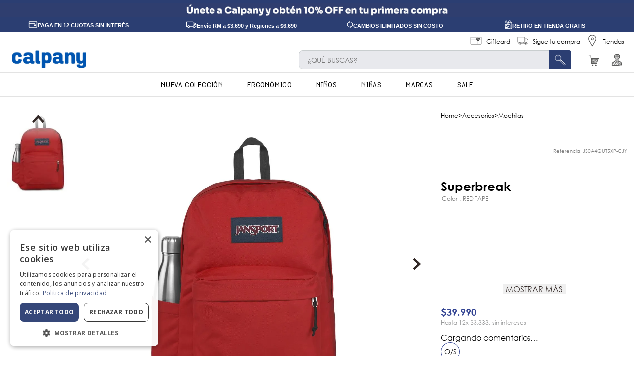

--- FILE ---
content_type: text/html; charset=utf-8
request_url: https://www.calpany.cl/mochila-unisex-superbreak-jansport-js0a4qut5xp-cjy/p
body_size: 143379
content:

<!DOCTYPE html>
  <html lang="es-CL">
  <head>
    <meta name="viewport" content="width=device-width, initial-scale=1">
    <meta name="generator" content="vtex.render-server@8.179.0">
    <meta charset='utf-8'>
    

    

<link rel="stylesheet" type="text/css" href="https://calpanycl.vtexassets.com/_v/public/assets/v1/bundle/css/asset.min.css?v=3&files=theme,calpanycl.store@7.3.11$style.common,calpanycl.store@7.3.11$style.small,calpanycl.store@7.3.11$style.notsmall,calpanycl.store@7.3.11$style.large,calpanycl.store@7.3.11$style.xlarge&files=fonts,989db2448f309bfdd99b513f37c84b8f5794d2b5&files=npm,animate.css@3.7.0/animate.min.css&files=react~vtex.render-runtime@8.136.1,common&files=react~vtex.store-components@3.178.5,Container,BackToTopButton,ProductSpecifications,SKUSelector,4,SearchBar,3,Logo,2,ProductImages,DiscountBadge&files=react~vtex.styleguide@9.146.16,0,Spinner,Progress,27,15,1,NumericStepper,Tooltip,29&files=react~vtex.flex-layout@0.21.5,0&files=react~vtex.admin-pages@4.59.0,HighlightOverlay&files=react~calpanycl.store@7.3.11,3,FreeShippingBar,UriChecker,QuantityLabel,4,DomPDPCommentsAnchor&files=react~forusqa.nosto-integration@1.6.2,1&files=react~forusqa.contador-cupones@1.6.0,CouponUsageComponent&files=react~vtex.slider@0.8.3,0&files=react~vtex.shelf@1.49.0,0&files=react~vtex.rich-text@0.16.1,index&files=react~forusqa.huincha-countdown@0.2.0,HuinchaCountdown&files=react~vtex.reviews-and-ratings@3.20.1,0&files=react~mountainhardwearcl.guia-de-tallas@0.4.6,index&files=react~vtex.availability-notify@1.13.1,AvailabilityNotifier&files=react~vtex.minicart@2.68.0,Minicart&files=react~vtex.login@2.69.1,1&files=react~forusqa.product-labels@0.0.7,PDPLabels,ShelfLabels&files=react~vtex.product-identifier@0.5.0,ProductIdentifierProduct&files=react~vtex.product-summary@2.91.1,ProductSummaryPrice,ProductSummaryImage&files=react~vtex.search@2.18.8,Autocomplete&files=react~vtex.modal-layout@0.14.2,0,ModalHeader&files=react~vtex.address-form@4.28.0,25&files=react~forusqa.shipping-simulator@0.0.3,ShippingSimulator&files=overrides,vtex.product-list@0.37.5$overrides,vtex.minicart@2.68.0$overrides,calpanycl.store@7.3.11$overrides,calpanycl.store@7.3.11$fonts&workspace=master"  id="styles_bundled"  crossorigin onerror="this.onerror=null;handleCSSFallback()"/>
<noscript id="styles_overrides"></noscript>


<template id="stylesFallback">
  

<link rel="stylesheet" type="text/css" href="https://calpanycl.vtexassets.com/_v/public/vtex.styles-graphql/v1/style/calpanycl.store@7.3.11$style.common.min.css?v=1&workspace=master"  id="style_link_common" class="style_link" crossorigin />
<link rel="stylesheet" type="text/css" href="https://calpanycl.vtexassets.com/_v/public/vtex.styles-graphql/v1/style/calpanycl.store@7.3.11$style.small.min.css?v=1&workspace=master" media="screen and (min-width: 20em)" id="style_link_small" class="style_link" crossorigin />
<link rel="stylesheet" type="text/css" href="https://calpanycl.vtexassets.com/_v/public/vtex.styles-graphql/v1/style/calpanycl.store@7.3.11$style.notsmall.min.css?v=1&workspace=master" media="screen and (min-width: 40em)" id="style_link_notsmall" class="style_link" crossorigin />
<link rel="stylesheet" type="text/css" href="https://calpanycl.vtexassets.com/_v/public/vtex.styles-graphql/v1/style/calpanycl.store@7.3.11$style.large.min.css?v=1&workspace=master" media="screen and (min-width: 64em)" id="style_link_large" class="style_link" crossorigin />
<link rel="stylesheet" type="text/css" href="https://calpanycl.vtexassets.com/_v/public/vtex.styles-graphql/v1/style/calpanycl.store@7.3.11$style.xlarge.min.css?v=1&workspace=master" media="screen and (min-width: 80em)" id="style_link_xlarge" class="style_link" crossorigin />
<link rel="stylesheet" type="text/css" href="https://calpanycl.vtexassets.com/_v/public/vtex.styles-graphql/v1/fonts/989db2448f309bfdd99b513f37c84b8f5794d2b5?v=1&workspace=master"  id="fonts_link"  crossorigin />
<link rel="preload" type="text/css" href="https://calpanycl.vtexassets.com/_v/public/assets/v1/npm/animate.css@3.7.0/animate.min.css?workspace=master"    crossorigin  as="style" onload="this.onload=null;this.rel='stylesheet'" />
<noscript><link rel="stylesheet" type="text/css" href="https://calpanycl.vtexassets.com/_v/public/assets/v1/npm/animate.css@3.7.0/animate.min.css?workspace=master"    crossorigin /></noscript>
<link rel="stylesheet" type="text/css" href="https://calpanycl.vtexassets.com/_v/public/assets/v1/published/vtex.render-runtime@8.136.1/public/react/common.min.css?workspace=master"    crossorigin />
<link rel="stylesheet" type="text/css" href="https://calpanycl.vtexassets.com/_v/public/assets/v1/published/vtex.store-components@3.178.5/public/react/Container.min.css?workspace=master"    crossorigin />
<link rel="stylesheet" type="text/css" href="https://calpanycl.vtexassets.com/_v/public/assets/v1/published/vtex.styleguide@9.146.16/public/react/0.min.css?workspace=master"    crossorigin />
<link rel="stylesheet" type="text/css" href="https://calpanycl.vtexassets.com/_v/public/assets/v1/published/vtex.flex-layout@0.21.5/public/react/0.min.css?workspace=master"    crossorigin />
<link rel="stylesheet" type="text/css" href="https://calpanycl.vtexassets.com/_v/public/assets/v1/published/vtex.admin-pages@4.59.0/public/react/HighlightOverlay.min.css?workspace=master"    crossorigin />
<link rel="stylesheet" type="text/css" href="https://calpanycl.vtexassets.com/_v/public/assets/v1/published/calpanycl.store@7.3.11/public/react/3.min.css?workspace=master"    crossorigin />
<link rel="stylesheet" type="text/css" href="https://calpanycl.vtexassets.com/_v/public/assets/v1/published/forusqa.nosto-integration@1.6.2/public/react/1.min.css?workspace=master"    crossorigin />
<link rel="stylesheet" type="text/css" href="https://calpanycl.vtexassets.com/_v/public/assets/v1/published/vtex.store-components@3.178.5/public/react/BackToTopButton.min.css?workspace=master"    crossorigin />
<link rel="stylesheet" type="text/css" href="https://calpanycl.vtexassets.com/_v/public/assets/v1/published/vtex.styleguide@9.146.16/public/react/Spinner.min.css?workspace=master"    crossorigin />
<link rel="stylesheet" type="text/css" href="https://calpanycl.vtexassets.com/_v/public/assets/v1/published/forusqa.contador-cupones@1.6.0/public/react/CouponUsageComponent.min.css?workspace=master"    crossorigin />
<link rel="stylesheet" type="text/css" href="https://calpanycl.vtexassets.com/_v/public/assets/v1/published/vtex.slider@0.8.3/public/react/0.min.css?workspace=master"    crossorigin />
<link rel="stylesheet" type="text/css" href="https://calpanycl.vtexassets.com/_v/public/assets/v1/published/vtex.shelf@1.49.0/public/react/0.min.css?workspace=master"    crossorigin />
<link rel="stylesheet" type="text/css" href="https://calpanycl.vtexassets.com/_v/public/assets/v1/published/vtex.rich-text@0.16.1/public/react/index.min.css?workspace=master"    crossorigin />
<link rel="stylesheet" type="text/css" href="https://calpanycl.vtexassets.com/_v/public/assets/v1/published/vtex.styleguide@9.146.16/public/react/Progress.min.css?workspace=master"    crossorigin />
<link rel="stylesheet" type="text/css" href="https://calpanycl.vtexassets.com/_v/public/assets/v1/published/calpanycl.store@7.3.11/public/react/FreeShippingBar.min.css?workspace=master"    crossorigin />
<link rel="stylesheet" type="text/css" href="https://calpanycl.vtexassets.com/_v/public/assets/v1/published/forusqa.huincha-countdown@0.2.0/public/react/HuinchaCountdown.min.css?workspace=master"    crossorigin />
<link rel="stylesheet" type="text/css" href="https://calpanycl.vtexassets.com/_v/public/assets/v1/published/vtex.store-components@3.178.5/public/react/ProductSpecifications.min.css?workspace=master"    crossorigin />
<link rel="stylesheet" type="text/css" href="https://calpanycl.vtexassets.com/_v/public/assets/v1/published/vtex.reviews-and-ratings@3.20.1/public/react/0.min.css?workspace=master"    crossorigin />
<link rel="stylesheet" type="text/css" href="https://calpanycl.vtexassets.com/_v/public/assets/v1/published/vtex.styleguide@9.146.16/public/react/27.min.css?workspace=master"    crossorigin />
<link rel="stylesheet" type="text/css" href="https://calpanycl.vtexassets.com/_v/public/assets/v1/published/mountainhardwearcl.guia-de-tallas@0.4.6/public/react/index.min.css?workspace=master"    crossorigin />
<link rel="stylesheet" type="text/css" href="https://calpanycl.vtexassets.com/_v/public/assets/v1/published/vtex.styleguide@9.146.16/public/react/15.min.css?workspace=master"    crossorigin />
<link rel="stylesheet" type="text/css" href="https://calpanycl.vtexassets.com/_v/public/assets/v1/published/vtex.store-components@3.178.5/public/react/SKUSelector.min.css?workspace=master"    crossorigin />
<link rel="stylesheet" type="text/css" href="https://calpanycl.vtexassets.com/_v/public/assets/v1/published/vtex.styleguide@9.146.16/public/react/1.min.css?workspace=master"    crossorigin />
<link rel="stylesheet" type="text/css" href="https://calpanycl.vtexassets.com/_v/public/assets/v1/published/vtex.styleguide@9.146.16/public/react/NumericStepper.min.css?workspace=master"    crossorigin />
<link rel="stylesheet" type="text/css" href="https://calpanycl.vtexassets.com/_v/public/assets/v1/published/calpanycl.store@7.3.11/public/react/UriChecker.min.css?workspace=master"    crossorigin />
<link rel="stylesheet" type="text/css" href="https://calpanycl.vtexassets.com/_v/public/assets/v1/published/vtex.availability-notify@1.13.1/public/react/AvailabilityNotifier.min.css?workspace=master"    crossorigin />
<link rel="stylesheet" type="text/css" href="https://calpanycl.vtexassets.com/_v/public/assets/v1/published/vtex.store-components@3.178.5/public/react/4.min.css?workspace=master"    crossorigin />
<link rel="stylesheet" type="text/css" href="https://calpanycl.vtexassets.com/_v/public/assets/v1/published/vtex.store-components@3.178.5/public/react/SearchBar.min.css?workspace=master"    crossorigin />
<link rel="stylesheet" type="text/css" href="https://calpanycl.vtexassets.com/_v/public/assets/v1/published/vtex.minicart@2.68.0/public/react/Minicart.min.css?workspace=master"    crossorigin />
<link rel="stylesheet" type="text/css" href="https://calpanycl.vtexassets.com/_v/public/assets/v1/published/vtex.login@2.69.1/public/react/1.min.css?workspace=master"    crossorigin />
<link rel="stylesheet" type="text/css" href="https://calpanycl.vtexassets.com/_v/public/assets/v1/published/forusqa.product-labels@0.0.7/public/react/PDPLabels.min.css?workspace=master"    crossorigin />
<link rel="stylesheet" type="text/css" href="https://calpanycl.vtexassets.com/_v/public/assets/v1/published/vtex.product-identifier@0.5.0/public/react/ProductIdentifierProduct.min.css?workspace=master"    crossorigin />
<link rel="stylesheet" type="text/css" href="https://calpanycl.vtexassets.com/_v/public/assets/v1/published/vtex.store-components@3.178.5/public/react/3.min.css?workspace=master"    crossorigin />
<link rel="stylesheet" type="text/css" href="https://calpanycl.vtexassets.com/_v/public/assets/v1/published/calpanycl.store@7.3.11/public/react/QuantityLabel.min.css?workspace=master"    crossorigin />
<link rel="stylesheet" type="text/css" href="https://calpanycl.vtexassets.com/_v/public/assets/v1/published/vtex.product-summary@2.91.1/public/react/ProductSummaryPrice.min.css?workspace=master"    crossorigin />
<link rel="stylesheet" type="text/css" href="https://calpanycl.vtexassets.com/_v/public/assets/v1/published/vtex.store-components@3.178.5/public/react/Logo.min.css?workspace=master"    crossorigin />
<link rel="stylesheet" type="text/css" href="https://calpanycl.vtexassets.com/_v/public/assets/v1/published/vtex.search@2.18.8/public/react/Autocomplete.min.css?workspace=master"    crossorigin />
<link rel="stylesheet" type="text/css" href="https://calpanycl.vtexassets.com/_v/public/assets/v1/published/vtex.store-components@3.178.5/public/react/2.min.css?workspace=master"    crossorigin />
<link rel="stylesheet" type="text/css" href="https://calpanycl.vtexassets.com/_v/public/assets/v1/published/vtex.store-components@3.178.5/public/react/ProductImages.min.css?workspace=master"    crossorigin />
<link rel="stylesheet" type="text/css" href="https://calpanycl.vtexassets.com/_v/public/assets/v1/published/calpanycl.store@7.3.11/public/react/4.min.css?workspace=master"    crossorigin />
<link rel="stylesheet" type="text/css" href="https://calpanycl.vtexassets.com/_v/public/assets/v1/published/calpanycl.store@7.3.11/public/react/DomPDPCommentsAnchor.min.css?workspace=master"    crossorigin />
<link rel="stylesheet" type="text/css" href="https://calpanycl.vtexassets.com/_v/public/assets/v1/published/vtex.store-components@3.178.5/public/react/DiscountBadge.min.css?workspace=master"    crossorigin />
<link rel="stylesheet" type="text/css" href="https://calpanycl.vtexassets.com/_v/public/assets/v1/published/vtex.product-summary@2.91.1/public/react/ProductSummaryImage.min.css?workspace=master"    crossorigin />
<link rel="stylesheet" type="text/css" href="https://calpanycl.vtexassets.com/_v/public/assets/v1/published/forusqa.product-labels@0.0.7/public/react/ShelfLabels.min.css?workspace=master"    crossorigin />
<link rel="stylesheet" type="text/css" href="https://calpanycl.vtexassets.com/_v/public/assets/v1/published/vtex.styleguide@9.146.16/public/react/Tooltip.min.css?workspace=master"    crossorigin />
<link rel="stylesheet" type="text/css" href="https://calpanycl.vtexassets.com/_v/public/assets/v1/published/vtex.modal-layout@0.14.2/public/react/0.min.css?workspace=master"    crossorigin />
<link rel="stylesheet" type="text/css" href="https://calpanycl.vtexassets.com/_v/public/assets/v1/published/vtex.modal-layout@0.14.2/public/react/ModalHeader.min.css?workspace=master"    crossorigin />
<link rel="stylesheet" type="text/css" href="https://calpanycl.vtexassets.com/_v/public/assets/v1/published/vtex.styleguide@9.146.16/public/react/29.min.css?workspace=master"    crossorigin />
<link rel="stylesheet" type="text/css" href="https://calpanycl.vtexassets.com/_v/public/assets/v1/published/vtex.address-form@4.28.0/public/react/25.min.css?workspace=master"    crossorigin />
<link rel="stylesheet" type="text/css" href="https://calpanycl.vtexassets.com/_v/public/assets/v1/published/forusqa.shipping-simulator@0.0.3/public/react/ShippingSimulator.min.css?workspace=master"    crossorigin />
<noscript id="styles_overrides"></noscript>

<link rel="stylesheet" type="text/css" href="https://calpanycl.vtexassets.com/_v/public/vtex.styles-graphql/v1/overrides/vtex.product-list@0.37.5$overrides.css?v=1&workspace=master"  id="override_link_0" class="override_link" crossorigin />
<link rel="stylesheet" type="text/css" href="https://calpanycl.vtexassets.com/_v/public/vtex.styles-graphql/v1/overrides/vtex.minicart@2.68.0$overrides.css?v=1&workspace=master"  id="override_link_1" class="override_link" crossorigin />
<link rel="stylesheet" type="text/css" href="https://calpanycl.vtexassets.com/_v/public/vtex.styles-graphql/v1/overrides/calpanycl.store@7.3.11$overrides.css?v=1&workspace=master"  id="override_link_2" class="override_link" crossorigin />
<link rel="stylesheet" type="text/css" href="https://calpanycl.vtexassets.com/_v/public/vtex.styles-graphql/v1/overrides/calpanycl.store@7.3.11$fonts.css?v=1&workspace=master"  id="override_link_3" class="override_link" crossorigin />

</template>
<script>
  function handleCSSFallback() {
    var fallbackTemplate = document.querySelector('template#stylesFallback');
    var fallbackContent = fallbackTemplate.content.cloneNode(true);
    document.head.appendChild(fallbackContent);
  }
</script>

    
    <!--pixel:start:vtex.facebook-domain-verification-->
<meta name="facebook-domain-verification" content="em8h7kkhetm3rzh6rnxomhci2bia97">

<!--pixel:end:vtex.facebook-domain-verification-->
<!--pixel:start:vtex.google-tag-manager-->
<script >
  (function() {
    var gtmId = "GTM-WP2BT88";
    var sendGA4EventsValue = ""
    var sendGA4Events = sendGA4EventsValue == 'true'

    window.__gtm__ = {
      sendGA4Events
    }
    
    if (!gtmId) {
      console.error('Warning: No Google Tag Manager ID is defined. Please configure it in the apps admin.');
    } else {
      window.dataLayer = window.dataLayer || [];
      window.dataLayer.push({ 'gtm.blacklist': [] });
      // GTM script snippet. Taken from: https://developers.google.com/tag-manager/quickstart
      (function(w,d,s,l,i){w[l]=w[l]||[];w[l].push({'gtm.start':
      new Date().getTime(),event:'gtm.js'});var f=d.getElementsByTagName(s)[0],
      j=d.createElement(s),dl=l!='dataLayer'?'&l='+l:'';j.async=true;j.src=
      'https://www.googletagmanager.com/gtm.js?id='+i+dl;f.parentNode.insertBefore(j,f);
      })(window,document,'script','dataLayer',gtmId)
    }
  })()
</script>

<!--pixel:end:vtex.google-tag-manager-->
<!--pixel:start:vtex.onesignal-->
<script src="https://cdn.onesignal.com/sdks/OneSignalSDK.js" async=""></script>
<script >var OneSignal=window.OneSignal||[],initConfig={appId:"8e302367-e33d-4c75-b77e-80247950f6c8"};OneSignal.push(function(){OneSignal.init(initConfig)})</script>

<!--pixel:end:vtex.onesignal-->
<!--pixel:start:vtexventures.livestreaming-free-->
<script >
  ;(async () => {
    const SCRIPT_ID = 'nz-runtime-script'
    const SRC_ATTR = 'data-src'
    const LS_KEY = 'nizza:runtime-script:url'

    const sleep = (ms) => new Promise((r) => setTimeout(r, ms))
    const err = (msg) => new Error(`[ls-pixel] ${msg}`)
    const log = (level = 'log', ...args) =>
      (console[level] || console.log).apply(console, ['[ls-pixel]', ...args])

    const waitForRuntime = async (timeout = 60000, interval = 50) => {
      const end = Date.now() + timeout
      while (Date.now() < end) {
        const rt = window.__RUNTIME__
        if (
          rt &&
          rt.account &&
          rt.workspace &&
          typeof rt.production === 'boolean'
        ) {
          return rt
        }
        await sleep(interval)
      }
      throw err('Timeout waiting for __RUNTIME__')
    }

    const getLocalUrl = () => {
      try {
        return localStorage.getItem(LS_KEY)
      } catch {
        return null
      }
    }

    const buildUrl = (rt) => {
      const override = getLocalUrl()
      if (override) return override
      const { account, workspace, production: isProd } = rt
      const map = {
        'livestreamingdemo.qadev': 'dev',
        'livestreamingdemo.qaprod': 'staging',
      }
      const env =
        map[`${account}.${workspace}`] || (isProd ? 'prod' : 'main-dev')
      return `https://cdn.nizza.com/runtime-script/${env}/nz-rs-index.js`
    }

    const isLoaded = (src) => {
      const el = document.getElementById(SCRIPT_ID)
      return !!el && (el.getAttribute(SRC_ATTR) || '') === src
    }

    const loadInline = async (src, ms = 15000) => {
      const hasAbort = typeof AbortController !== 'undefined'
      const ctrl = hasAbort ? new AbortController() : null
      const timer = hasAbort ? setTimeout(() => ctrl.abort(), ms) : null
      const opts = hasAbort
        ? { signal: ctrl.signal, mode: 'cors', credentials: 'omit' }
        : { mode: 'cors', credentials: 'omit' }
      const res = await fetch(src, opts)
      if (timer) clearTimeout(timer)
      if (!res.ok) throw err(`Failed to fetch: ${res.status}`)
      const code = await res.text()
      const existing = document.getElementById(SCRIPT_ID)
      if (existing) existing.remove()
      const s = document.createElement('script')
      s.id = SCRIPT_ID
      s.setAttribute(SRC_ATTR, src)
      s.textContent = code
      document.head.appendChild(s)
    }

    try {
      const rt = await waitForRuntime()
      const url = buildUrl(rt)
      if (isLoaded(url)) return log('Script already loaded:', url)
      await loadInline(url)
      log('Script loaded:', url)
    } catch (err) {
      log('error', err)
    }
  })()
</script>

<!--pixel:end:vtexventures.livestreaming-free-->
<!--pixel:start:vtex.google-search-console-->
<meta name="google-site-verification" content="ERStmoNyc3W9WrFuv4fZzwYYPwXttJsY5HpZyH1inV8" />

<!--pixel:end:vtex.google-search-console-->
<!--pixel:start:vtex.request-capture-->
<script >!function(e,t,c,n,r,a,i){a=e.vtexrca=e.vtexrca||function(){(a.q=a.q||[]).push(arguments)},a.l=+new Date,i=t.createElement(c),i.async=!0,i.src=n,r=t.getElementsByTagName(c)[0],r.parentNode.insertBefore(i,r)}(window,document,"script","https://io.vtex.com.br/rc/rc.js"),vtexrca("init")</script>
<script >!function(e,t,n,a,c,f,o){f=e.vtexaf=e.vtexaf||function(){(f.q=f.q||[]).push(arguments)},f.l=+new Date,o=t.createElement(n),o.async=!0,o.src=a,c=t.getElementsByTagName(n)[0],c.parentNode.insertBefore(o,c)}(window,document,"script","https://activity-flow.vtex.com/af/af.js")</script>

<!--pixel:end:vtex.request-capture-->
<!--pixel:start:vtex.facebook-fbe-->
<script src="https://capi-automation.s3.us-east-2.amazonaws.com/public/client_js/capiParamBuilder/clientParamBuilder.bundle.js"></script>
<script >clientParamBuilder.processAndCollectParams(window.location.href)</script>
<script >
  !function (f, b, e, v, n, t, s) {
    if (f.fbq) return; n = f.fbq = function () {
      if (arguments[1] === "Purchase" && typeof arguments[3]?.eventID === "undefined" && arguments[2]?.content_type !== "product") return;
      if (arguments[1] === "AddToCart" && typeof arguments[3]?.eventID === "undefined" && arguments[2]?.content_type !== "product") return;
      if (arguments[1] === "PageView" && typeof arguments[3]?.eventID === "undefined") return;
      if (arguments[1] === "Search" && typeof arguments[3]?.eventID === "undefined") return;
      if (arguments[1] === "ViewContent" && typeof arguments[3]?.eventID === "undefined" && arguments[2]?.content_type !== "product") return;
      n.callMethod ?
      n.callMethod.apply(n, arguments) : n.queue.push(arguments)
    };
    if (!f._fbq) f._fbq = n; n.push = n; n.loaded = !0; n.version = '2.0';
    n.queue = []; t = b.createElement(e); t.async = !0;
    t.src = v; s = b.head.getElementsByTagName(e)[0];
    s.parentNode.insertBefore(t, s)
  }(window, document, 'script',
    'https://connect.facebook.net/en_US/fbevents.js');

  fbq.disablePushState = true;
  fbq.allowDuplicatePageViews = true;
  window.pixelId = "792977711554379";
  window.fbPixelItemPrefix = "";
  window.fireEvents = window.pixelId !== "" && "true".toLowerCase() !== 'false';
  fbeConsentSetting = "false";
  if (fbeConsentSetting == 'true'){
        fbq('consent', 'revoke')
        document.cookie = "fbe_consent=false; SameSite=None; Secure"
        }
</script>
<!--pixel:end:vtex.facebook-fbe-->


  <title data-react-helmet="true">Superbreak - Calpany</title>
<meta data-react-helmet="true" name="viewport" content="width=device-width, initial-scale=1"/><meta data-react-helmet="true" name="description" content="Calpany: Zapatos, zapatillas, ropa y accesorios para niño y niña. Despachos a todo Chile y cambios sin costo."/><meta data-react-helmet="true" name="copyright" content="Calpany"/><meta data-react-helmet="true" name="author" content="Calpany"/><meta data-react-helmet="true" name="country" content="CHL"/><meta data-react-helmet="true" name="language" content="es-CL"/><meta data-react-helmet="true" name="currency" content="CLP"/><meta data-react-helmet="true" name="robots" content="index, follow"/><meta data-react-helmet="true" name="storefront" content="store_framework"/><meta data-react-helmet="true" property="og:type" content="product"/><meta data-react-helmet="true" property="og:title" content="Superbreak - Calpany Chile Oficial | Calzado, vestuario y accesorios para niños"/><meta data-react-helmet="true" property="og:url" content="https://www.calpany.cl/_v/segment/routing/vtex.store@2.x/product/2946/mochila-unisex-superbreak-jansport-js0a4qut5xp-cjy/p"/><meta data-react-helmet="true" property="og:description" content="null"/><meta data-react-helmet="true" property="product:sku" content="4467508"/><meta data-react-helmet="true" property="product:retailer_part_no" content="2946"/><meta data-react-helmet="true" property="product:retailer_item_id" content="JS0A4QUT5XP-CJY"/><meta data-react-helmet="true" property="product:condition" content="new"/><meta data-react-helmet="true" property="product:brand" content="Jansport"/><meta data-react-helmet="true" property="product:price:currency" content="CLP"/><meta data-react-helmet="true" property="product:category" content="/Accesorios/Mochilas/"/><meta data-react-helmet="true" property="product:category" content="/Accesorios/"/><meta data-react-helmet="true" property="og:image" content="https://calpanycl.vtexassets.com/arquivos/ids/411182/JS0A4QUT5XP_CJY_1.jpg?v=639005320571900000"/><meta data-react-helmet="true" property="og:image" content="https://calpanycl.vtexassets.com/arquivos/ids/411185/JS0A4QUT5XP_CJY_2.jpg?v=639005320577330000"/><meta data-react-helmet="true" property="og:image" content="https://calpanycl.vtexassets.com/arquivos/ids/411189/JS0A4QUT5XP_CJY_3.jpg?v=639005320583000000"/><meta data-react-helmet="true" property="product:price:amount" content="39990"/><meta data-react-helmet="true" property="product:availability" content="instock"/><meta data-react-helmet="true" name="google-site-verification" content="XGPqrq6uIIWPkO2B-1NVuzSP2a36WQBLhUX8MEBtbI0"/>
<script data-react-helmet="true" src="//connect.nosto.com/include/y5aphux8" async="true"></script><script data-react-helmet="true" type="text/javascript">(() => {window.nostojs = window.nostojs || (cb => { (window.nostojs.q = window.nostojs.q || []).push(cb); });})();</script><script data-react-helmet="true" type="text/javascript">var _d_site = _d_site || '8C685461FABF1F0187103DEB';
                    (function(p, r, i, v, y) {
                    p[i] = p[i] || function() { (p[i].q = p[i].q || []).push(arguments) };
                    v = r.createElement('script'); v.async = 1; v.src = 'https://widget.privy.com/assets/widget.js';
                    y = r.getElementsByTagName('script')[0]; y.parentNode.insertBefore(v, y);
                    })(window, document, 'Privy');</script><script data-react-helmet="true" src="https://www.google.com/recaptcha/enterprise.js?render=6LdV7CIpAAAAAPUrHXWlFArQ5hSiNQJk6Ja-vcYM&amp;hl=es-CL" async="true"></script><script data-react-helmet="true" >
            {
              const style = document.createElement('style')

              style.textContent = '.grecaptcha-badge {visibility: hidden; }'
              document.head.appendChild(style)
            }
          </script>
  
  
  <link data-react-helmet="true" rel="shortcut icon" type="shortcut icon" sizes="32x32" href="/arquivos/calpanycl-favicon.ico"/><link data-react-helmet="true" rel="canonical" href="https://www.calpany.cl/mochila-unisex-superbreak-jansport-js0a4qut5xp-cjy/p"/>
</head>
<body class="bg-base">
  <div id="styles_iconpack" style="display:none"><svg class="dn" height="0" version="1.1" width="0" xmlns="http://www.w3.org/2000/svg"><defs><g id="bnd-logo"><path d="M14.8018 2H2.8541C1.92768 2 1.33445 2.93596 1.76795 3.71405L2.96368 5.86466H0.796482C0.659276 5.8647 0.524407 5.89841 0.404937 5.96253C0.285467 6.02665 0.185446 6.119 0.114562 6.23064C0.0436777 6.34228 0.0043325 6.46943 0.000337815 6.59976C-0.00365688 6.73009 0.0278339 6.8592 0.0917605 6.97457L3.93578 13.8888C4.00355 14.0104 4.10491 14.1121 4.22896 14.1831C4.35301 14.254 4.49507 14.2915 4.63987 14.2915C4.78466 14.2915 4.92672 14.254 5.05077 14.1831C5.17483 14.1121 5.27618 14.0104 5.34395 13.8888L6.38793 12.0211L7.69771 14.3775C8.15868 15.2063 9.40744 15.2078 9.87001 14.38L15.8585 3.67064C16.2818 2.91319 15.7043 2 14.8018 2ZM9.43491 6.57566L6.85274 11.1944C6.80761 11.2753 6.74016 11.3429 6.65762 11.3901C6.57508 11.4373 6.48058 11.4622 6.38426 11.4622C6.28794 11.4622 6.19344 11.4373 6.1109 11.3901C6.02836 11.3429 5.96091 11.2753 5.91578 11.1944L3.35853 6.59509C3.31587 6.51831 3.29482 6.43236 3.2974 6.34558C3.29998 6.25879 3.3261 6.17411 3.37325 6.09974C3.4204 6.02538 3.48696 5.96385 3.56649 5.92112C3.64601 5.87839 3.73581 5.85591 3.82717 5.85585H8.97937C9.06831 5.85591 9.15572 5.87782 9.23312 5.91945C9.31052 5.96108 9.37529 6.02102 9.42113 6.09345C9.46697 6.16588 9.49232 6.24834 9.49474 6.33283C9.49716 6.41732 9.47655 6.50097 9.43491 6.57566Z" fill="currentColor"/><path d="M14.8018 2H2.8541C1.92768 2 1.33445 2.93596 1.76795 3.71405L2.96368 5.86466H0.796482C0.659276 5.8647 0.524407 5.89841 0.404937 5.96253C0.285467 6.02665 0.185446 6.119 0.114562 6.23064C0.0436777 6.34228 0.0043325 6.46943 0.000337815 6.59976C-0.00365688 6.73009 0.0278339 6.8592 0.0917605 6.97457L3.93578 13.8888C4.00355 14.0104 4.10491 14.1121 4.22896 14.1831C4.35301 14.254 4.49507 14.2915 4.63987 14.2915C4.78466 14.2915 4.92672 14.254 5.05077 14.1831C5.17483 14.1121 5.27618 14.0104 5.34395 13.8888L6.38793 12.0211L7.69771 14.3775C8.15868 15.2063 9.40744 15.2078 9.87001 14.38L15.8585 3.67064C16.2818 2.91319 15.7043 2 14.8018 2ZM9.43491 6.57566L6.85274 11.1944C6.80761 11.2753 6.74016 11.3429 6.65762 11.3901C6.57508 11.4373 6.48058 11.4622 6.38426 11.4622C6.28794 11.4622 6.19344 11.4373 6.1109 11.3901C6.02836 11.3429 5.96091 11.2753 5.91578 11.1944L3.35853 6.59509C3.31587 6.51831 3.29482 6.43236 3.2974 6.34558C3.29998 6.25879 3.3261 6.17411 3.37325 6.09974C3.4204 6.02538 3.48696 5.96385 3.56649 5.92112C3.64601 5.87839 3.73581 5.85591 3.82717 5.85585H8.97937C9.06831 5.85591 9.15572 5.87782 9.23312 5.91945C9.31052 5.96108 9.37529 6.02102 9.42113 6.09345C9.46697 6.16588 9.49232 6.24834 9.49474 6.33283C9.49716 6.41732 9.47655 6.50097 9.43491 6.57566Z" fill="currentColor"/></g><g id="hpa-arrow-from-bottom"><path d="M7.00001 3.4V12H9.00001V3.4L13 7.4L14.4 6L8.70001 0.3C8.30001 -0.1 7.70001 -0.1 7.30001 0.3L1.60001 6L3.00001 7.4L7.00001 3.4Z" fill="currentColor"/><path d="M15 14H1V16H15V14Z" fill="currentColor"/></g><g id="hpa-arrow-to-bottom"><path d="M8.00001 12C8.30001 12 8.50001 11.9 8.70001 11.7L14.4 6L13 4.6L9.00001 8.6V0H7.00001V8.6L3.00001 4.6L1.60001 6L7.30001 11.7C7.50001 11.9 7.70001 12 8.00001 12Z" fill="currentColor"/><path d="M15 14H1V16H15V14Z" fill="currentColor"/></g><g id="hpa-arrow-back"><path d="M5.5 15.5002C5.75781 15.5002 5.92969 15.4169 6.10156 15.2502L11 10.5002L9.79687 9.33356L6.35938 12.6669L6.35938 0H4.64063L4.64062 12.6669L1.20312 9.33356L0 10.5002L4.89844 15.2502C5.07031 15.4169 5.24219 15.5002 5.5 15.5002Z" transform="translate(16.0002) rotate(90)" fill="currentColor"/></g><g id="hpa-calendar"><path d="M5.66667 7.2H4.11111V8.8H5.66667V7.2ZM8.77778 7.2H7.22222V8.8H8.77778V7.2ZM11.8889 7.2H10.3333V8.8H11.8889V7.2ZM13.4444 1.6H12.6667V0H11.1111V1.6H4.88889V0H3.33333V1.6H2.55556C1.69222 1.6 1.00778 2.32 1.00778 3.2L1 14.4C1 15.28 1.69222 16 2.55556 16H13.4444C14.3 16 15 15.28 15 14.4V3.2C15 2.32 14.3 1.6 13.4444 1.6ZM13.4444 14.4H2.55556V5.6H13.4444V14.4Z" fill="currentColor"/></g><g id="hpa-cart"><path d="M15.0503 3.0002H4.92647C4.81221 3.00072 4.7012 2.96234 4.6118 2.89142C4.52239 2.8205 4.45996 2.72129 4.43483 2.6102L4.01342 0.800203C3.96651 0.570928 3.84041 0.365306 3.65708 0.219131C3.47375 0.0729566 3.24479 -0.00451449 3.01006 0.000203439H0.501677C0.368624 0.000203439 0.241021 0.0528819 0.146938 0.14665C0.0528551 0.240418 0 0.367595 0 0.500203L0 1.5002C0 1.63281 0.0528551 1.75999 0.146938 1.85376C0.241021 1.94753 0.368624 2.0002 0.501677 2.0002H1.80604C1.92077 1.9978 2.03274 2.03548 2.12253 2.10671C2.21232 2.17794 2.27429 2.27823 2.29768 2.3902L4.01342 10.2002C4.06032 10.4295 4.18642 10.6351 4.36975 10.7813C4.55308 10.9274 4.78204 11.0049 5.01677 11.0002H13.0436C13.2478 10.9891 13.4436 10.9161 13.605 10.791C13.7664 10.6659 13.8856 10.4947 13.9466 10.3002L15.9533 4.3002C15.9995 4.15468 16.0116 4.00057 15.9888 3.84965C15.9659 3.69874 15.9088 3.55504 15.8216 3.42956C15.7344 3.30408 15.6196 3.20015 15.4859 3.12573C15.3522 3.0513 15.2032 3.00837 15.0503 3.0002Z" fill="currentColor"/><path d="M5.02682 16.0002C6.13509 16.0002 7.03353 15.1048 7.03353 14.0002C7.03353 12.8956 6.13509 12.0002 5.02682 12.0002C3.91855 12.0002 3.02011 12.8956 3.02011 14.0002C3.02011 15.1048 3.91855 16.0002 5.02682 16.0002Z" fill="currentColor"/><path d="M13.0737 16.0002C14.182 16.0002 15.0804 15.1048 15.0804 14.0002C15.0804 12.8956 14.182 12.0002 13.0737 12.0002C11.9655 12.0002 11.067 12.8956 11.067 14.0002C11.067 15.1048 11.9655 16.0002 13.0737 16.0002Z" fill="currentColor"/></g><g id="hpa-delete"><path d="M7 7H5V13H7V7Z" fill="currentColor"/><path d="M11 7H9V13H11V7Z" fill="currentColor"/><path d="M12 1C12 0.4 11.6 0 11 0H5C4.4 0 4 0.4 4 1V3H0V5H1V15C1 15.6 1.4 16 2 16H14C14.6 16 15 15.6 15 15V5H16V3H12V1ZM6 2H10V3H6V2ZM13 5V14H3V5H13Z" fill="currentColor"/></g><g id="mpa-play"><path d="M3.5241 0.937906C2.85783 0.527894 2 1.00724 2 1.78956V14.2104C2 14.9928 2.85783 15.4721 3.5241 15.0621L13.6161 8.85166C14.2506 8.46117 14.2506 7.53883 13.6161 7.14834L3.5241 0.937906Z" fill="currentColor"/></g><g id="mpa-pause"><rect width="6" height="16" fill="currentColor"/><rect x="10" width="6" height="16" fill="currentColor"/></g><g id="sti-volume-on"><path d="M0 5.2634V10.7366H3.55556L8 15.2976V0.702394L3.55556 5.2634H0ZM12 8C12 6.3854 11.0933 4.99886 9.77778 4.32383V11.667C11.0933 11.0011 12 9.6146 12 8ZM9.77778 0V1.87913C12.3467 2.66363 14.2222 5.10832 14.2222 8C14.2222 10.8917 12.3467 13.3364 9.77778 14.1209V16C13.3422 15.1699 16 11.9042 16 8C16 4.09578 13.3422 0.830103 9.77778 0V0Z" fill="currentColor"/></g><g id="sti-volume-off"><path d="M12 8C12 6.42667 11.0933 5.07556 9.77778 4.41778V6.38222L11.9556 8.56C11.9822 8.38222 12 8.19556 12 8V8ZM14.2222 8C14.2222 8.83556 14.0444 9.61778 13.7422 10.3467L15.0844 11.6889C15.6711 10.5867 16 9.33333 16 8C16 4.19556 13.3422 1.01333 9.77778 0.204444V2.03556C12.3467 2.8 14.2222 5.18222 14.2222 8ZM1.12889 0L0 1.12889L4.20444 5.33333H0V10.6667H3.55556L8 15.1111V9.12889L11.7778 12.9067C11.1822 13.3689 10.5156 13.7333 9.77778 13.9556V15.7867C11.0044 15.5111 12.1156 14.9422 13.0578 14.1778L14.8711 16L16 14.8711L8 6.87111L1.12889 0ZM8 0.888889L6.14222 2.74667L8 4.60444V0.888889Z" fill="currentColor"/></g><g id="hpa-profile"><path d="M7.99 8C10.1964 8 11.985 6.20914 11.985 4C11.985 1.79086 10.1964 0 7.99 0C5.78362 0 3.995 1.79086 3.995 4C3.995 6.20914 5.78362 8 7.99 8Z" fill="currentColor"/><path d="M14.8215 11.38C15.1694 11.5401 15.4641 11.7969 15.6704 12.12C15.8791 12.442 15.9933 12.8162 16 13.2V15.49V16H15.4906H0.509363H0V15.49V13.2C0.000731876 12.8181 0.107964 12.4441 0.309613 12.12C0.515896 11.7969 0.810577 11.5401 1.15855 11.38C3.31243 10.4409 5.64096 9.97049 7.99001 9.99999C10.3391 9.97049 12.6676 10.4409 14.8215 11.38Z" fill="currentColor"/></g><g id="hpa-save"><path d="M11.7 0.3C11.5 0.1 11.3 0 11 0H10V3C10 3.6 9.6 4 9 4H4C3.4 4 3 3.6 3 3V0H1C0.4 0 0 0.4 0 1V15C0 15.6 0.4 16 1 16H15C15.6 16 16 15.6 16 15V5C16 4.7 15.9 4.5 15.7 4.3L11.7 0.3ZM13 14H3V11C3 10.4 3.4 10 4 10H12C12.6 10 13 10.4 13 11V14Z" fill="currentColor"/><path d="M9 0H7V3H9V0Z" fill="currentColor"/></g><g id="hpa-search"><path d="M15.707 13.293L13 10.586C13.63 9.536 14 8.311 14 7C14 3.14 10.859 0 7 0C3.141 0 0 3.14 0 7C0 10.86 3.141 14 7 14C8.312 14 9.536 13.631 10.586 13L13.293 15.707C13.488 15.902 13.744 16 14 16C14.256 16 14.512 15.902 14.707 15.707L15.707 14.707C16.098 14.316 16.098 13.684 15.707 13.293ZM7 12C4.239 12 2 9.761 2 7C2 4.239 4.239 2 7 2C9.761 2 12 4.239 12 7C12 9.761 9.761 12 7 12Z" fill="currentColor"/></g><g id="hpa-hamburguer-menu"><path fill="currentColor" d="M15,7H1C0.4,7,0,7.4,0,8s0.4,1,1,1h14c0.6,0,1-0.4,1-1S15.6,7,15,7z"/><path fill="currentColor" d="M15,1H1C0.4,1,0,1.4,0,2s0.4,1,1,1h14c0.6,0,1-0.4,1-1S15.6,1,15,1z"/><path fill="currentColor" d="M15,13H1c-0.6,0-1,0.4-1,1s0.4,1,1,1h14c0.6,0,1-0.4,1-1S15.6,13,15,13z"/></g><g id="hpa-location-marker"><path d="M19.9655 10.4828C19.9655 16.3448 10.4828 26 10.4828 26C10.4828 26 1 16.431 1 10.4828C1 4.44828 5.91379 1 10.4828 1C15.0517 1 19.9655 4.53448 19.9655 10.4828Z" stroke="currentColor" stroke-width="2" stroke-miterlimit="10" stroke-linecap="round" stroke-linejoin="round"/><path d="M10.4827 13.069C11.911 13.069 13.0689 11.9111 13.0689 10.4828C13.0689 9.05443 11.911 7.89655 10.4827 7.89655C9.05437 7.89655 7.89648 9.05443 7.89648 10.4828C7.89648 11.9111 9.05437 13.069 10.4827 13.069Z" stroke="currentColor" stroke-width="2" stroke-miterlimit="10" stroke-linecap="round" stroke-linejoin="round"/></g><g id="hpa-telemarketing"><path d="M14 10V7C14 3.68629 11.3137 1 8 1V1C4.68629 1 2 3.68629 2 7V10" stroke="currentColor" stroke-width="1.5"/><path d="M14 10V10C14 12.2091 12.2091 14 10 14H8" stroke="currentColor" stroke-width="1.5"/><rect y="7" width="3" height="5" rx="1" fill="currentColor"/><rect x="11" y="12" width="4" height="5" rx="2" transform="rotate(90 11 12)" fill="currentColor"/><rect x="13" y="7" width="3" height="5" rx="1" fill="currentColor"/></g><g id="mpa-globe"><path d="M8,0C3.6,0,0,3.6,0,8s3.6,8,8,8s8-3.6,8-8S12.4,0,8,0z M13.9,7H12c-0.1-1.5-0.4-2.9-0.8-4.1 C12.6,3.8,13.6,5.3,13.9,7z M8,14c-0.6,0-1.8-1.9-2-5H10C9.8,12.1,8.6,14,8,14z M6,7c0.2-3.1,1.3-5,2-5s1.8,1.9,2,5H6z M4.9,2.9 C4.4,4.1,4.1,5.5,4,7H2.1C2.4,5.3,3.4,3.8,4.9,2.9z M2.1,9H4c0.1,1.5,0.4,2.9,0.8,4.1C3.4,12.2,2.4,10.7,2.1,9z M11.1,13.1 c0.5-1.2,0.7-2.6,0.8-4.1h1.9C13.6,10.7,12.6,12.2,11.1,13.1z" fill="currentColor"/></g><g id="mpa-filter-settings"><path d="M4 5V1" stroke="#4F4F4F" stroke-miterlimit="10" stroke-linecap="round" stroke-linejoin="round"/><path d="M4 16V14" stroke="#4F4F4F" stroke-miterlimit="10" stroke-linecap="round" stroke-linejoin="round"/><path d="M13 12V16" stroke="#4F4F4F" stroke-miterlimit="10" stroke-linecap="round" stroke-linejoin="round"/><path d="M13 1V3" stroke="#4F4F4F" stroke-miterlimit="10" stroke-linecap="round" stroke-linejoin="round"/><path d="M4 14C5.65685 14 7 12.6569 7 11C7 9.34315 5.65685 8 4 8C2.34315 8 1 9.34315 1 11C1 12.6569 2.34315 14 4 14Z" stroke="#4F4F4F" stroke-miterlimit="10" stroke-linecap="round" stroke-linejoin="round"/><path d="M13 9C14.6569 9 16 7.65685 16 6C16 4.34315 14.6569 3 13 3C11.3431 3 10 4.34315 10 6C10 7.65685 11.3431 9 13 9Z" stroke="#4F4F4F" stroke-miterlimit="10" stroke-linecap="round" stroke-linejoin="round"/></g><g id="mpa-single-item"><path d="M10.2857 0H1.71429C0.685714 0 0 0.685714 0 1.71429V10.2857C0 11.3143 0.685714 12 1.71429 12H10.2857C11.3143 12 12 11.3143 12 10.2857V1.71429C12 0.685714 11.3143 0 10.2857 0Z" fill="currentColor"/><rect y="14" width="12" height="2" rx="1" fill="currentColor"/></g><g id="mpa-gallery"><path d="M6 0H1C0.4 0 0 0.4 0 1V6C0 6.6 0.4 7 1 7H6C6.6 7 7 6.6 7 6V1C7 0.4 6.6 0 6 0Z" fill="currentColor"/><path d="M15 0H10C9.4 0 9 0.4 9 1V6C9 6.6 9.4 7 10 7H15C15.6 7 16 6.6 16 6V1C16 0.4 15.6 0 15 0Z" fill="currentColor"/><path d="M6 9H1C0.4 9 0 9.4 0 10V15C0 15.6 0.4 16 1 16H6C6.6 16 7 15.6 7 15V10C7 9.4 6.6 9 6 9Z" fill="currentColor"/><path d="M15 9H10C9.4 9 9 9.4 9 10V15C9 15.6 9.4 16 10 16H15C15.6 16 16 15.6 16 15V10C16 9.4 15.6 9 15 9Z" fill="currentColor"/></g><g id="mpa-list-items"><path d="M6 0H1C0.4 0 0 0.4 0 1V6C0 6.6 0.4 7 1 7H6C6.6 7 7 6.6 7 6V1C7 0.4 6.6 0 6 0Z" fill="currentColor"/><rect x="9" width="7" height="3" rx="1" fill="currentColor"/><rect x="9" y="4" width="4" height="3" rx="1" fill="currentColor"/><rect x="9" y="9" width="7" height="3" rx="1" fill="currentColor"/><rect x="9" y="13" width="4" height="3" rx="1" fill="currentColor"/><path d="M6 9H1C0.4 9 0 9.4 0 10V15C0 15.6 0.4 16 1 16H6C6.6 16 7 15.6 7 15V10C7 9.4 6.6 9 6 9Z" fill="currentColor"/></g><g id="mpa-heart"><path d="M14.682 2.31811C14.2647 1.89959 13.7687 1.56769 13.2226 1.3415C12.6765 1.11531 12.0911 0.99929 11.5 1.00011C10.8245 0.995238 10.157 1.14681 9.54975 1.44295C8.94255 1.73909 8.41213 2.17178 8.00004 2.70711C7.58764 2.17212 7.05716 1.73969 6.45002 1.44358C5.84289 1.14747 5.17552 0.995697 4.50004 1.00011C3.61002 1.00011 2.73998 1.26402 1.99995 1.75849C1.25993 2.25295 0.683144 2.95576 0.342546 3.77803C0.00194874 4.60031 -0.0871663 5.50511 0.0864704 6.37803C0.260107 7.25095 0.688697 8.05278 1.31804 8.68211L8.00004 15.0001L14.682 8.68211C15.0999 8.26425 15.4314 7.76817 15.6575 7.2222C15.8837 6.67623 16.0001 6.09107 16.0001 5.50011C16.0001 4.90916 15.8837 4.32399 15.6575 3.77803C15.4314 3.23206 15.0999 2.73598 14.682 2.31811V2.31811ZM13.282 7.25111L8.00004 12.2471L2.71504 7.24711C2.37145 6.8954 2.1392 6.45018 2.04734 5.96715C1.95549 5.48412 2.00811 4.98473 2.19862 4.53145C2.38913 4.07817 2.70908 3.69113 3.11843 3.41876C3.52778 3.14638 4.00835 3.00076 4.50004 3.00011C5.93704 3.00011 6.81204 3.68111 8.00004 5.62511C9.18704 3.68111 10.062 3.00011 11.5 3.00011C11.9925 2.99999 12.4741 3.14534 12.8843 3.41791C13.2945 3.69048 13.615 4.07814 13.8057 4.53223C13.9964 4.98632 14.0487 5.48661 13.956 5.97031C13.8634 6.45402 13.63 6.89959 13.285 7.25111H13.282Z" fill="currentColor"/></g><g id="mpa-clone--outline"><path d="M5.20004 5.2L5.20004 3C5.20004 1.89543 6.09547 0.999997 7.20004 0.999997H13C14.1046 0.999997 15 1.89543 15 3V8.80001C15 9.90457 14.1046 10.8 13 10.8H10.8" stroke="currentColor" stroke-width="2" stroke-miterlimit="10" stroke-linecap="square"/><path d="M1 7.19999L1 13C1 14.1046 1.89543 15 3 15H8.79997C9.90454 15 10.8 14.1046 10.8 13V7.19999C10.8 6.09542 9.90454 5.19999 8.79997 5.19999H3C1.89543 5.19999 1 6.09542 1 7.19999Z" stroke="currentColor" stroke-width="2" stroke-miterlimit="10" stroke-linecap="square"/></g><g id="mpa-clone--filled"><path d="M6.07501 4.925L6.07501 2.175C6.07501 1.62271 6.52273 1.175 7.07501 1.175H13.825C14.3773 1.175 14.825 1.62271 14.825 2.175V8.925C14.825 9.47729 14.3773 9.925 13.825 9.925H11.075" fill="currentColor"/><path d="M6.07501 4.925L6.07501 2.175C6.07501 1.62271 6.52273 1.175 7.07501 1.175H13.825C14.3773 1.175 14.825 1.62271 14.825 2.175V8.925C14.825 9.47729 14.3773 9.925 13.825 9.925H11.075" stroke="currentColor" stroke-width="2" stroke-miterlimit="10" stroke-linecap="square"/><path d="M1 6.49999L1 13C1 14.1046 1.89543 15 3 15H9.49997C10.6045 15 11.5 14.1046 11.5 13V6.49999C11.5 5.39542 10.6045 4.49999 9.49997 4.49999H3C1.89543 4.49999 1 5.39542 1 6.49999Z" fill="currentColor" stroke="white" stroke-width="2" stroke-miterlimit="10" stroke-linecap="square"/></g><g id="mpa-edit--outline"><path d="M11.7 0.3C11.3 -0.1 10.7 -0.1 10.3 0.3L0.3 10.3C0.1 10.5 0 10.7 0 11V15C0 15.6 0.4 16 1 16H5C5.3 16 5.5 15.9 5.7 15.7L15.7 5.7C16.1 5.3 16.1 4.7 15.7 4.3L11.7 0.3ZM4.6 14H2V11.4L8 5.4L10.6 8L4.6 14ZM12 6.6L9.4 4L11 2.4L13.6 5L12 6.6Z" fill="currentColor"/></g><g id="mpa-bookmark--filled"><path d="M3.33333 0C2.05 0 1 0.9 1 2V16L8 13L15 16V2C15 0.9 13.95 0 12.6667 0H3.33333Z" fill="currentColor"/></g><g id="mpa-bookmark--outline"><path d="M13 2V13.3L8 11.9L3 13.3V2H13ZM13 0H3C1.9 0 1 0.9 1 2V16L8 14L15 16V2C15 0.9 14.1 0 13 0Z" fill="currentColor"/></g><g id="mpa-edit--filled"><path d="M8.1 3.5L0.3 11.3C0.1 11.5 0 11.7 0 12V15C0 15.6 0.4 16 1 16H4C4.3 16 4.5 15.9 4.7 15.7L12.5 7.9L8.1 3.5Z" fill="currentColor"/><path d="M15.7 3.3L12.7 0.3C12.3 -0.1 11.7 -0.1 11.3 0.3L9.5 2.1L13.9 6.5L15.7 4.7C16.1 4.3 16.1 3.7 15.7 3.3Z" fill="currentColor"/></g><g id="mpa-external-link--line"><path d="M14.3505 0H2.80412V3.29897H10.3918L0 13.6907L2.30928 16L12.701 5.60825V13.1959H16V1.64948C16 0.659794 15.3402 0 14.3505 0Z" fill="currentColor"/></g><g id="mpa-external-link--outline"><path d="M15 0H8V2H12.6L6.3 8.3L7.7 9.7L14 3.4V8H16V1C16 0.4 15.6 0 15 0Z" fill="currentColor"/><path d="M14 16H1C0.4 16 0 15.6 0 15V2C0 1.4 0.4 1 1 1H5V3H2V14H13V11H15V15C15 15.6 14.6 16 14 16Z" fill="currentColor"/></g><g id="mpa-eyesight--outline--off"><path d="M14.5744 5.66925L13.1504 7.09325C13.4284 7.44025 13.6564 7.75725 13.8194 8.00025C13.0594 9.13025 10.9694 11.8203 8.25838 11.9852L6.44337 13.8003C6.93937 13.9243 7.45737 14.0002 8.00037 14.0002C12.7074 14.0002 15.7444 8.71625 15.8714 8.49225C16.0424 8.18825 16.0434 7.81625 15.8724 7.51225C15.8254 7.42725 15.3724 6.63125 14.5744 5.66925Z" fill="currentColor"/><path d="M0.293375 15.7072C0.488375 15.9022 0.744375 16.0002 1.00038 16.0002C1.25638 16.0002 1.51238 15.9022 1.70738 15.7072L15.7074 1.70725C16.0984 1.31625 16.0984 0.68425 15.7074 0.29325C15.3164 -0.09775 14.6844 -0.09775 14.2934 0.29325L11.5484 3.03825C10.5154 2.43125 9.33138 2.00025 8.00037 2.00025C3.24537 2.00025 0.251375 7.28925 0.126375 7.51425C-0.0426249 7.81725 -0.0416249 8.18625 0.128375 8.48925C0.198375 8.61425 1.17238 10.2913 2.82138 11.7653L0.292375 14.2942C-0.0976249 14.6842 -0.0976249 15.3162 0.293375 15.7072ZM2.18138 7.99925C2.95837 6.83525 5.14637 4.00025 8.00037 4.00025C8.74237 4.00025 9.43738 4.20125 10.0784 4.50825L8.51237 6.07425C8.34838 6.02925 8.17838 6.00025 8.00037 6.00025C6.89537 6.00025 6.00038 6.89525 6.00038 8.00025C6.00038 8.17825 6.02938 8.34825 6.07438 8.51225L4.24038 10.3462C3.28538 9.51025 2.55938 8.56225 2.18138 7.99925Z" fill="currentColor"/></g><g id="mpa-eyesight--filled--off"><path d="M14.6 5.60001L6.39999 13.8C6.89999 13.9 7.49999 14 7.99999 14C11.6 14 14.4 10.9 15.6 9.10001C16.1 8.40001 16.1 7.50001 15.6 6.80001C15.4 6.50001 15 6.10001 14.6 5.60001Z" fill="currentColor"/><path d="M14.3 0.3L11.6 3C10.5 2.4 9.3 2 8 2C4.4 2 1.6 5.1 0.4 6.9C-0.1 7.6 -0.1 8.5 0.4 9.1C0.9 9.9 1.8 10.9 2.8 11.8L0.3 14.3C-0.1 14.7 -0.1 15.3 0.3 15.7C0.5 15.9 0.7 16 1 16C1.3 16 1.5 15.9 1.7 15.7L15.7 1.7C16.1 1.3 16.1 0.7 15.7 0.3C15.3 -0.1 14.7 -0.1 14.3 0.3ZM5.3 9.3C5.1 8.9 5 8.5 5 8C5 6.3 6.3 5 8 5C8.5 5 8.9 5.1 9.3 5.3L5.3 9.3Z" fill="currentColor"/></g><g id="mpa-eyesight--outline--on"><path d="M8.00013 14C12.7071 14 15.7441 8.716 15.8711 8.492C16.0421 8.188 16.0431 7.816 15.8721 7.512C15.7461 7.287 12.7311 2 8.00013 2C3.24513 2 0.251127 7.289 0.126127 7.514C-0.0428725 7.817 -0.0418725 8.186 0.128127 8.489C0.254128 8.713 3.26913 14 8.00013 14ZM8.00013 4C10.8391 4 13.0361 6.835 13.8181 8C13.0341 9.166 10.8371 12 8.00013 12C5.15913 12 2.96213 9.162 2.18113 7.999C2.95813 6.835 5.14613 4 8.00013 4Z" fill="currentColor"/><path d="M8 11C9.65685 11 11 9.65685 11 8C11 6.34315 9.65685 5 8 5C6.34315 5 5 6.34315 5 8C5 9.65685 6.34315 11 8 11Z" fill="currentColor"/></g><g id="mpa-eyesight--filled--on"><path d="M7.975 14C11.575 14 14.375 10.9 15.575 9.1C16.075 8.4 16.075 7.5 15.575 6.8C14.375 5.1 11.575 2 7.975 2C4.375 2 1.575 5.1 0.375 6.9C-0.125 7.6 -0.125 8.5 0.375 9.1C1.575 10.9 4.375 14 7.975 14ZM7.975 5C9.675 5 10.975 6.3 10.975 8C10.975 9.7 9.675 11 7.975 11C6.275 11 4.975 9.7 4.975 8C4.975 6.3 6.275 5 7.975 5Z" fill="currentColor"/></g><g id="mpa-filter--outline"><path d="M15 3.16048C15 3.47872 14.8485 3.77795 14.5921 3.96637L9.96348 7.36697C9.70702 7.55539 9.55556 7.85462 9.55556 8.17285V13.0073C9.55556 13.4073 9.31716 13.7688 8.94947 13.9264L7.83836 14.4026C7.1785 14.6854 6.44444 14.2014 6.44444 13.4835V8.17285C6.44444 7.85462 6.29298 7.55539 6.03652 7.36697L1.40792 3.96637C1.15147 3.77795 1 3.47872 1 3.16048V2C1 1.44772 1.44772 1 2 1H14C14.5523 1 15 1.44772 15 2V3.16048Z" stroke="currentColor" stroke-width="2" stroke-miterlimit="10" stroke-linecap="square"/></g><g id="mpa-filter--filled"><path d="M15 0H1C0.4 0 0 0.4 0 1V3C0 3.3 0.1 3.6 0.4 3.8L6 8.5V15C6 15.4 6.2 15.8 6.6 15.9C6.7 16 6.9 16 7 16C7.3 16 7.5 15.9 7.7 15.7L9.7 13.7C9.9 13.5 10 13.3 10 13V8.5L15.6 3.8C15.9 3.6 16 3.3 16 3V1C16 0.4 15.6 0 15 0Z" fill="currentColor"/></g><g id="mpa-minus--line"><path d="M0 7.85715V8.14286C0 8.69515 0.447715 9.14286 1 9.14286H15C15.5523 9.14286 16 8.69515 16 8.14286V7.85715C16 7.30486 15.5523 6.85715 15 6.85715H1C0.447715 6.85715 0 7.30486 0 7.85715Z" fill="currentColor"/></g><g id="mpa-minus--outline"><circle cx="8" cy="8" r="7" stroke="currentColor" stroke-width="2"/><path d="M4 8.5V7.5C4 7.22386 4.22386 7 4.5 7H11.5C11.7761 7 12 7.22386 12 7.5V8.5C12 8.77614 11.7761 9 11.5 9H4.5C4.22386 9 4 8.77614 4 8.5Z" fill="currentColor"/></g><g id="mpa-minus--filled"><path fill-rule="evenodd" clip-rule="evenodd" d="M8 16C12.4183 16 16 12.4183 16 8C16 3.58172 12.4183 0 8 0C3.58172 0 0 3.58172 0 8C0 12.4183 3.58172 16 8 16ZM4.5 7C4.22386 7 4 7.22386 4 7.5V8.5C4 8.77614 4.22386 9 4.5 9H11.5C11.7761 9 12 8.77614 12 8.5V7.5C12 7.22386 11.7761 7 11.5 7L4.5 7Z" fill="currentColor"/></g><g id="mpa-plus--line"><path d="M16 8.14286C16 8.69514 15.5523 9.14286 15 9.14286H9.14286V15C9.14286 15.5523 8.69514 16 8.14286 16H7.85714C7.30486 16 6.85714 15.5523 6.85714 15V9.14286H1C0.447715 9.14286 0 8.69514 0 8.14286V7.85714C0 7.30486 0.447715 6.85714 1 6.85714H6.85714V1C6.85714 0.447715 7.30486 0 7.85714 0H8.14286C8.69514 0 9.14286 0.447715 9.14286 1V6.85714H15C15.5523 6.85714 16 7.30486 16 7.85714V8.14286Z" fill="currentColor"/></g><g id="mpa-plus--outline"><circle cx="8" cy="8" r="7" stroke="currentColor" stroke-width="2"/><path d="M4.5 7H7V4.5C7 4.22386 7.22386 4 7.5 4H8.5C8.77614 4 9 4.22386 9 4.5V7H11.5C11.7761 7 12 7.22386 12 7.5V8.5C12 8.77614 11.7761 9 11.5 9H9V11.5C9 11.7761 8.77614 12 8.5 12H7.5C7.22386 12 7 11.7761 7 11.5V9H4.5C4.22386 9 4 8.77614 4 8.5V7.5C4 7.22386 4.22386 7 4.5 7Z" fill="currentColor"/></g><g id="mpa-plus--filled"><path fill-rule="evenodd" d="M8 16C12.4183 16 16 12.4183 16 8C16 3.58172 12.4183 0 8 0C3.58172 0 0 3.58172 0 8C0 12.4183 3.58172 16 8 16ZM7 7H4.5C4.22386 7 4 7.22386 4 7.5V8.5C4 8.77614 4.22386 9 4.5 9H7V11.5C7 11.7761 7.22386 12 7.5 12H8.5C8.77614 12 9 11.7761 9 11.5V9H11.5C11.7761 9 12 8.77614 12 8.5V7.5C12 7.22386 11.7761 7 11.5 7H9V4.5C9 4.22386 8.77614 4 8.5 4L7.5 4C7.22386 4 7 4.22386 7 4.5V7Z" fill="currentColor"/></g><g id="mpa-remove"><path d="M19.586 0.428571C19.0141 -0.142857 18.1564 -0.142857 17.5845 0.428571L10.0074 8L2.43038 0.428571C1.85853 -0.142857 1.00074 -0.142857 0.42889 0.428571C-0.142964 1 -0.142964 1.85714 0.42889 2.42857L8.00595 10L0.42889 17.5714C-0.142964 18.1429 -0.142964 19 0.42889 19.5714C0.714817 19.8571 1.00074 20 1.42963 20C1.85853 20 2.14445 19.8571 2.43038 19.5714L10.0074 12L17.5845 19.5714C17.8704 19.8571 18.2993 20 18.5853 20C18.8712 20 19.3001 19.8571 19.586 19.5714C20.1578 19 20.1578 18.1429 19.586 17.5714L12.0089 10L19.586 2.42857C20.1578 1.85714 20.1578 1 19.586 0.428571Z" fill="currentColor"/></g><g id="mpa-swap"><path fill-rule="evenodd" clip-rule="evenodd" d="M5.53598 18.7459C7.09743 19.7676 8.92251 20.3199 10.7845 20.3199C16.1971 20.3199 20.6002 15.7623 20.6002 10.1599C20.6002 4.55758 16.1971 0 10.7845 0C5.63795 0 1.40399 4.12068 1.00032 9.34205C0.9655 9.79246 1.33505 10.1599 1.7868 10.1599C2.23856 10.1599 2.60076 9.79265 2.64256 9.34284C3.04095 5.05624 6.54048 1.69332 10.7845 1.69332C15.2948 1.69332 18.9643 5.49145 18.9643 10.1599C18.9643 14.8284 15.2948 18.6266 10.7845 18.6266C9.22645 18.6266 7.70006 18.1624 6.39587 17.3047L7.71056 17.0612C8.16986 16.9761 8.4777 16.534 8.39813 16.0737C8.31856 15.6134 7.88171 15.3093 7.42241 15.3943L4.25458 15.9811L4.24312 15.9833L4.22789 15.9859C3.7832 16.0683 3.48516 16.4963 3.5622 16.942L4.14767 20.3287C4.2247 20.7743 4.64765 21.0688 5.09234 20.9865C5.53704 20.9041 5.83508 20.4761 5.75804 20.0304L5.53598 18.7459Z" fill="currentColor"/></g><g id="mpa-arrows"><path d="M15.829 7.55346L13.829 5.33123C13.7707 5.26579 13.7 5.21249 13.6211 5.17438C13.5422 5.13627 13.4565 5.11411 13.369 5.10916C13.2814 5.1042 13.1938 5.11656 13.1111 5.14551C13.0283 5.17447 12.9521 5.21945 12.8868 5.2779C12.7567 5.39693 12.6783 5.5621 12.6683 5.73815C12.6584 5.9142 12.7176 6.08717 12.8335 6.22012L13.8735 7.37568H8.62012V2.12234L9.77568 3.16234C9.84101 3.22079 9.91722 3.26578 9.99996 3.29473C10.0827 3.32369 10.1703 3.33604 10.2578 3.33109C10.3454 3.32613 10.431 3.30397 10.51 3.26586C10.5889 3.22776 10.6596 3.17445 10.7179 3.10901C10.8337 2.97606 10.893 2.80309 10.883 2.62704C10.8731 2.45099 10.7947 2.28581 10.6646 2.16679L8.44234 0.166788C8.31925 0.0592572 8.16135 0 7.9979 0C7.83445 0 7.67655 0.0592572 7.55345 0.166788L5.33123 2.16679C5.19921 2.28466 5.11943 2.45015 5.10943 2.62685C5.09942 2.80355 5.16003 2.97699 5.2779 3.10901C5.39577 3.24103 5.56126 3.32082 5.73796 3.33082C5.91467 3.34082 6.0881 3.28022 6.22012 3.16234L7.37568 2.12234V7.37568H2.12234L3.16234 6.22012C3.27818 6.08717 3.33745 5.9142 3.32748 5.73815C3.31752 5.5621 3.23911 5.39693 3.10901 5.2779C3.04368 5.21945 2.96747 5.17447 2.88473 5.14551C2.80199 5.11656 2.71436 5.1042 2.62684 5.10916C2.53932 5.11411 2.45364 5.13627 2.3747 5.17438C2.29576 5.21249 2.22511 5.26579 2.16679 5.33123L0.166788 7.55346C0.0592572 7.67655 0 7.83445 0 7.9979C0 8.16135 0.0592572 8.31925 0.166788 8.44234L2.16679 10.6646C2.22511 10.73 2.29576 10.7833 2.3747 10.8214C2.45364 10.8595 2.53932 10.8817 2.62684 10.8866C2.71436 10.8916 2.80199 10.8792 2.88473 10.8503C2.96747 10.8213 3.04368 10.7763 3.10901 10.7179C3.23911 10.5989 3.31752 10.4337 3.32748 10.2576C3.33745 10.0816 3.27818 9.90862 3.16234 9.77568L2.12234 8.62012H7.37568V13.8735L6.22012 12.8335C6.0881 12.7156 5.91467 12.655 5.73796 12.665C5.56126 12.675 5.39577 12.7548 5.2779 12.8868C5.16003 13.0188 5.09942 13.1922 5.10943 13.3689C5.11943 13.5456 5.19921 13.7111 5.33123 13.829L7.55345 15.829C7.67568 15.9383 7.83391 15.9988 7.9979 15.9988C8.16188 15.9988 8.32012 15.9383 8.44234 15.829L10.6646 13.829C10.7299 13.7706 10.7832 13.7 10.8212 13.621C10.8593 13.5421 10.8814 13.4564 10.8864 13.3689C10.8913 13.2815 10.879 13.1938 10.8501 13.1111C10.8212 13.0284 10.7763 12.9522 10.7179 12.8868C10.6595 12.8214 10.5889 12.7682 10.5099 12.7301C10.431 12.6921 10.3453 12.6699 10.2578 12.665C10.1703 12.66 10.0827 12.6724 10 12.7013C9.91727 12.7302 9.84105 12.7751 9.77568 12.8335L8.62012 13.8735V8.62012H13.8735L12.8335 9.77568C12.7176 9.90862 12.6584 10.0816 12.6683 10.2576C12.6783 10.4337 12.7567 10.5989 12.8868 10.7179C12.9521 10.7763 13.0283 10.8213 13.1111 10.8503C13.1938 10.8792 13.2814 10.8916 13.369 10.8866C13.4565 10.8817 13.5422 10.8595 13.6211 10.8214C13.7 10.7833 13.7707 10.73 13.829 10.6646L15.829 8.44234C15.9365 8.31925 15.9958 8.16135 15.9958 7.9979C15.9958 7.83445 15.9365 7.67655 15.829 7.55346Z" fill="currentColor"/></g><g id="mpa-expand"><path d="M9.0001 2H12.6001L8.6001 6L10.0001 7.4L14.0001 3.4V7H16.0001V0H9.0001V2Z" fill="currentColor"/><path d="M6 8.6001L2 12.6001V9.0001H0V16.0001H7V14.0001H3.4L7.4 10.0001L6 8.6001Z" fill="currentColor"/></g><g id="mpa-bag"><path d="M14.0001 15.0002H2L3.20001 4.81819H12.8001L14.0001 15.0002Z" stroke="currentColor" stroke-width="1.5" stroke-miterlimit="10" stroke-linecap="square"/><path d="M6.12476 7.12512V3.72227C6.12476 2.22502 7.05289 1 8.18728 1C9.32167 1 10.2498 2.22502 10.2498 3.72227V7.12512" stroke="currentColor" stroke-width="1.5" stroke-miterlimit="10" stroke-linecap="square"/></g><g id="mpa-bars"><path fill-rule="evenodd" d="M0 12.7778C0 13.2687 0.397969 13.6667 0.888889 13.6667H15.1111C15.602 13.6667 16 13.2687 16 12.7778C16 12.2869 15.602 11.8889 15.1111 11.8889H0.888889C0.397969 11.8889 0 12.2869 0 12.7778ZM0 8.33333C0 8.82425 0.397969 9.22222 0.888889 9.22222H15.1111C15.602 9.22222 16 8.82425 16 8.33333C16 7.84241 15.602 7.44444 15.1111 7.44444H0.888889C0.397969 7.44444 0 7.84241 0 8.33333ZM0.888889 3C0.397969 3 0 3.39797 0 3.88889C0 4.37981 0.397969 4.77778 0.888889 4.77778H15.1111C15.602 4.77778 16 4.37981 16 3.88889C16 3.39797 15.602 3 15.1111 3H0.888889Z" fill="currentColor"/></g><g id="mpa-cog"><path d="M15.135 6.784C13.832 6.458 13.214 4.966 13.905 3.815C14.227 3.279 14.13 2.817 13.811 2.499L13.501 2.189C13.183 1.871 12.721 1.774 12.185 2.095C11.033 2.786 9.541 2.168 9.216 0.865C9.065 0.258 8.669 0 8.219 0H7.781C7.331 0 6.936 0.258 6.784 0.865C6.458 2.168 4.966 2.786 3.815 2.095C3.279 1.773 2.816 1.87 2.498 2.188L2.188 2.498C1.87 2.816 1.773 3.279 2.095 3.815C2.786 4.967 2.168 6.459 0.865 6.784C0.26 6.935 0 7.33 0 7.781V8.219C0 8.669 0.258 9.064 0.865 9.216C2.168 9.542 2.786 11.034 2.095 12.185C1.773 12.721 1.87 13.183 2.189 13.501L2.499 13.811C2.818 14.13 3.281 14.226 3.815 13.905C4.967 13.214 6.459 13.832 6.784 15.135C6.935 15.742 7.331 16 7.781 16H8.219C8.669 16 9.064 15.742 9.216 15.135C9.542 13.832 11.034 13.214 12.185 13.905C12.72 14.226 13.182 14.13 13.501 13.811L13.811 13.501C14.129 13.183 14.226 12.721 13.905 12.185C13.214 11.033 13.832 9.541 15.135 9.216C15.742 9.065 16 8.669 16 8.219V7.781C16 7.33 15.74 6.935 15.135 6.784ZM8 11C6.343 11 5 9.657 5 8C5 6.343 6.343 5 8 5C9.657 5 11 6.343 11 8C11 9.657 9.657 11 8 11Z" fill="currentColor"/></g><g id="mpa-columns"><path d="M1 4H15V15H1V4Z" stroke="currentColor" stroke-width="2"/><path d="M0 1C0 0.447715 0.447715 0 1 0H15C15.5523 0 16 0.447715 16 1V5H0V1Z" fill="currentColor"/><line x1="8.11108" y1="4.70586" x2="8.11108" y2="14.1176" stroke="currentColor" stroke-width="2"/></g><g id="mpa-credit-card"><path d="M13.7142 3.49469C13.8938 3.49469 14.1326 3.56604 14.2596 3.69305C14.3866 3.82006 14.487 3.99232 14.487 4.17194L14.5051 11.2408C14.5051 11.4204 14.4338 11.5927 14.3068 11.7197C14.1798 11.8467 14.0075 11.918 13.8279 11.918L2.30637 11.9181C2.12676 11.9181 1.95449 11.8467 1.82749 11.7197C1.70048 11.5927 1.62912 11.4205 1.62912 11.2408L1.58197 4.172C1.58197 3.99238 1.65333 3.82012 1.78033 3.69311C1.90734 3.56611 2.0796 3.49475 2.25922 3.49475L13.7142 3.49469ZM14.3177 2L1.75127 2.00006C1.30223 2.00006 0.871578 2.17845 0.554056 2.49597C0.236534 2.81349 0 3.24414 0 3.69319L0.0472208 11.8334C0.0472208 12.2825 0.225603 12.7131 0.543125 13.0306C0.860646 13.3482 1.2913 13.5266 1.74034 13.5266L14.3068 13.5265C14.7558 13.5265 15.1865 13.3481 15.504 13.0306C15.8215 12.7131 15.9999 12.2824 15.9999 11.8334L16.0108 3.69312C16.0108 3.24408 15.8325 2.81343 15.5149 2.4959C15.1974 2.17838 14.7668 2 14.3177 2ZM13.4139 5.18788C13.4139 5.00826 13.3426 4.836 13.2156 4.70899C13.0886 4.58198 12.9163 4.51063 12.7367 4.51063H10.2682C10.0885 4.51063 9.91629 4.58198 9.78928 4.70899C9.66227 4.836 9.59092 5.00826 9.59092 5.18788C9.59092 5.36749 9.66227 5.53975 9.78928 5.66676C9.91629 5.79377 10.0885 5.86512 10.2682 5.86512H12.7367C12.9163 5.86512 13.0886 5.79377 13.2156 5.66676C13.3426 5.53975 13.4139 5.36749 13.4139 5.18788ZM3.91809 9.58997C3.91899 9.53426 3.90879 9.47893 3.88809 9.42721C3.86739 9.37548 3.83661 9.32839 3.79753 9.28868C3.75845 9.24896 3.71185 9.21743 3.66046 9.1959C3.60907 9.17438 3.55391 9.1633 3.4982 9.16331H2.84384C2.78376 9.15569 2.72275 9.16095 2.66486 9.17874C2.60697 9.19653 2.55353 9.22644 2.5081 9.26648C2.46266 9.30652 2.42627 9.35578 2.40134 9.41097C2.37642 9.46616 2.36352 9.52603 2.36352 9.58659C2.36352 9.64715 2.37642 9.70701 2.40134 9.76221C2.42627 9.8174 2.46266 9.86665 2.5081 9.90669C2.55353 9.94673 2.60697 9.97664 2.66486 9.99443C2.72275 10.0122 2.78376 10.0175 2.84384 10.0099H3.4982C3.55334 10.0099 3.60794 9.99901 3.65888 9.9779C3.70983 9.9568 3.75611 9.92587 3.79511 9.88688C3.8341 9.84789 3.86503 9.8016 3.88613 9.75066C3.90723 9.69972 3.91809 9.64511 3.91809 9.58997ZM10.5806 9.58896C10.5815 9.53325 10.5713 9.47792 10.5506 9.42619C10.5299 9.37446 10.4991 9.32737 10.46 9.28766C10.4209 9.24795 10.3743 9.21641 10.3229 9.19489C10.2715 9.17336 10.2164 9.16228 10.1607 9.16229L9.39853 9.1661C9.33845 9.15848 9.27744 9.16374 9.21955 9.18153C9.16166 9.19932 9.10822 9.22923 9.06279 9.26927C9.01735 9.30931 8.98096 9.35857 8.95604 9.41376C8.93111 9.46895 8.91822 9.52882 8.91822 9.58938C8.91822 9.64994 8.93111 9.7098 8.95604 9.765C8.98096 9.82019 9.01735 9.86944 9.06279 9.90948C9.10822 9.94952 9.16166 9.97943 9.21955 9.99722C9.27744 10.015 9.33845 10.0203 9.39853 10.0127L10.1607 10.0088C10.272 10.0088 10.3788 9.96461 10.4576 9.88587C10.5363 9.80712 10.5806 9.70032 10.5806 9.58896ZM8.26409 9.59276C8.2641 9.48077 8.22008 9.37326 8.14152 9.29343C8.06296 9.21361 7.95617 9.16787 7.84419 9.1661L7.12468 9.16568C7.0646 9.15806 7.00359 9.16332 6.9457 9.18111C6.88781 9.1989 6.83437 9.22881 6.78894 9.26885C6.7435 9.30889 6.70711 9.35814 6.68218 9.41334C6.65726 9.46853 6.64436 9.5284 6.64436 9.58896C6.64436 9.64952 6.65726 9.70938 6.68218 9.76458C6.70711 9.81977 6.7435 9.86902 6.78894 9.90906C6.83437 9.9491 6.88781 9.97901 6.9457 9.9968C7.00359 10.0146 7.0646 10.0199 7.12468 10.0122L7.84419 10.0127C7.95555 10.0127 8.06236 9.96842 8.1411 9.88967C8.21985 9.81093 8.26409 9.70413 8.26409 9.59276ZM6.0303 9.59234C6.0303 9.47918 5.98534 9.37066 5.90533 9.29064C5.82531 9.21063 5.71679 9.16568 5.60363 9.16568L4.87065 9.16331C4.76761 9.17637 4.67287 9.22657 4.60419 9.30449C4.53552 9.38242 4.49763 9.48272 4.49763 9.58659C4.49763 9.69045 4.53552 9.79075 4.60419 9.86868C4.67287 9.94661 4.76761 9.99681 4.87065 10.0099L5.60363 10.0122C5.71562 10.0122 5.82313 9.96823 5.90296 9.88967C5.98278 9.81112 6.02852 9.70432 6.0303 9.59234Z" fill="currentColor"/></g><g id="mpa-elypsis"><circle cx="7.77778" cy="1.77778" r="1.77778" fill="currentColor"/><circle cx="7.77778" cy="8.00001" r="1.77778" fill="currentColor"/><circle cx="7.77778" cy="14.2222" r="1.77778" fill="currentColor"/></g><g id="mpa-exchange"><path d="M15.8173 5.29688L12.9284 8.39911C12.866 8.4664 12.7904 8.52009 12.7062 8.5568C12.6221 8.59351 12.5313 8.61245 12.4395 8.61244C12.2716 8.6116 12.11 8.54821 11.9862 8.43466C11.8635 8.30854 11.7948 8.13952 11.7948 7.96355C11.7948 7.78758 11.8635 7.61856 11.9862 7.49244L13.8351 5.50133H0.990643V4.17688H13.7995L11.9506 2.17688C11.8779 2.1157 11.8191 2.03967 11.7781 1.95389C11.7372 1.86811 11.715 1.77456 11.7132 1.67952C11.7114 1.58448 11.7299 1.49015 11.7675 1.40285C11.8051 1.31556 11.861 1.23731 11.9313 1.17337C12.0016 1.10943 12.0848 1.06127 12.1753 1.03212C12.2658 1.00297 12.3614 0.993506 12.4559 1.00436C12.5503 1.01522 12.6413 1.04614 12.7228 1.09506C12.8043 1.14398 12.8744 1.20976 12.9284 1.28799L15.8173 4.39911C15.931 4.52092 15.9943 4.68135 15.9943 4.848C15.9943 5.01464 15.931 5.17508 15.8173 5.29688ZM4.03953 9.288C4.11228 9.22681 4.1711 9.15078 4.21206 9.065C4.25301 8.97922 4.27515 8.88567 4.27698 8.79063C4.27881 8.69559 4.2603 8.60126 4.22268 8.51397C4.18507 8.42667 4.12922 8.34843 4.05888 8.28448C3.98855 8.22054 3.90535 8.17238 3.81488 8.14323C3.7244 8.11408 3.62874 8.10462 3.5343 8.11547C3.43987 8.12633 3.34885 8.15725 3.26735 8.20617C3.18584 8.25509 3.11575 8.32087 3.06175 8.39911L0.172865 11.5013C0.0616785 11.6226 0 11.7812 0 11.9458C0 12.1103 0.0616785 12.2689 0.172865 12.3902L3.06175 15.5102C3.12417 15.5775 3.19981 15.6312 3.28393 15.6679C3.36806 15.7046 3.45886 15.7236 3.55064 15.7236C3.7186 15.7227 3.88022 15.6593 4.00398 15.5458C4.12669 15.4197 4.19535 15.2506 4.19535 15.0747C4.19535 14.8987 4.12669 14.7297 4.00398 14.6036L2.19064 12.6213H14.9995V11.288H2.19064L4.03953 9.288Z" fill="currentColor"/></g><g id="mpa-export"><path d="M15 16H1C0.4 16 0 15.6 0 15V9H2V14H14V4H12V2H15C15.6 2 16 2.4 16 3V15C16 15.6 15.6 16 15 16Z" fill="currentColor"/><path d="M6 3C9.2 3 12 5.5 12 10C10.9 8.3 9.6 7 6 7V10L0 5L6 0V3Z" fill="currentColor"/></g><g id="mpa-link"><path d="M11 0C9.7 0 8.4 0.5 7.5 1.5L6.3 2.6C5.9 3 5.9 3.6 6.3 4C6.7 4.4 7.3 4.4 7.7 4L8.9 2.8C10 1.7 12 1.7 13.1 2.8C13.7 3.4 14 4.2 14 5C14 5.8 13.7 6.6 13.1 7.1L12 8.3C11.6 8.7 11.6 9.3 12 9.7C12.2 9.9 12.5 10 12.7 10C12.9 10 13.2 9.9 13.4 9.7L14.6 8.5C15.5 7.6 16 6.3 16 5C16 3.7 15.5 2.4 14.5 1.5C13.6 0.5 12.3 0 11 0Z" fill="currentColor"/><path d="M8.3 12L7.1 13.2C6 14.3 4 14.3 2.9 13.2C2.3 12.6 2 11.8 2 11C2 10.2 2.3 9.4 2.9 8.9L4 7.7C4.4 7.3 4.4 6.7 4 6.3C3.6 5.9 3 5.9 2.6 6.3L1.5 7.5C0.5 8.4 0 9.7 0 11C0 12.3 0.5 13.6 1.5 14.5C2.4 15.5 3.7 16 5 16C6.3 16 7.6 15.5 8.5 14.5L9.7 13.3C10.1 12.9 10.1 12.3 9.7 11.9C9.3 11.5 8.7 11.6 8.3 12Z" fill="currentColor"/><path d="M9.39999 5.19999L5.19999 9.39999C4.79999 9.79999 4.79999 10.4 5.19999 10.8C5.39999 11 5.69999 11.1 5.89999 11.1C6.09999 11.1 6.39999 11 6.59999 10.8L10.8 6.59999C11.2 6.19999 11.2 5.59999 10.8 5.19999C10.4 4.79999 9.79999 4.79999 9.39999 5.19999Z" fill="currentColor"/></g><g id="mpa-settings"><path d="M3.79999 4.73334V1" stroke="currentColor" stroke-miterlimit="10" stroke-linecap="round" stroke-linejoin="round"/><path d="M3.79999 15V13.1334" stroke="currentColor" stroke-miterlimit="10" stroke-linecap="round" stroke-linejoin="round"/><path d="M12.2 11.2667V15" stroke="currentColor" stroke-miterlimit="10" stroke-linecap="round" stroke-linejoin="round"/><path d="M12.2 1V2.86667" stroke="currentColor" stroke-miterlimit="10" stroke-linecap="round" stroke-linejoin="round"/><path d="M3.8 13.1333C5.3464 13.1333 6.60001 11.8797 6.60001 10.3333C6.60001 8.78695 5.3464 7.53334 3.8 7.53334C2.2536 7.53334 1 8.78695 1 10.3333C1 11.8797 2.2536 13.1333 3.8 13.1333Z" stroke="currentColor" stroke-miterlimit="10" stroke-linecap="round" stroke-linejoin="round"/><path d="M12.2 8.46668C13.7464 8.46668 15 7.21307 15 5.66667C15 4.12027 13.7464 2.86667 12.2 2.86667C10.6536 2.86667 9.40002 4.12027 9.40002 5.66667C9.40002 7.21307 10.6536 8.46668 12.2 8.46668Z" stroke="currentColor" stroke-miterlimit="10" stroke-linecap="round" stroke-linejoin="round"/></g><g id="mpa-store"><path d="M12.6667 1H3.33333L1 5.2C1 6.48893 2.0444 7.53333 3.33333 7.53333C4.62227 7.53333 5.66667 6.48893 5.66667 5.2C5.66667 6.48893 6.71107 7.53333 8 7.53333C9.28893 7.53333 10.3333 6.48893 10.3333 5.2C10.3333 6.48893 11.3777 7.53333 12.6667 7.53333C13.9556 7.53333 15 6.48893 15 5.2L12.6667 1Z" stroke="currentColor" stroke-width="1.5" stroke-miterlimit="10" stroke-linecap="round" stroke-linejoin="round"/><path d="M13.25 9.75V15H2.75V9.75" stroke="currentColor" stroke-width="1.5" stroke-miterlimit="10" stroke-linecap="round" stroke-linejoin="round"/><path d="M6.59999 15V11.2667H9.39999V15" stroke="currentColor" stroke-width="1.5" stroke-miterlimit="10" stroke-linecap="round" stroke-linejoin="round"/></g><g id="mpa-angle--down"><path d="M4 6L8.5 10.5L13 6" stroke="currentColor" stroke-miterlimit="10" stroke-linecap="round" stroke-linejoin="round"/></g><g id="mpa-angle--up"><path d="M13 10L8.5 5.5L4 10" stroke="currentColor" stroke-miterlimit="10" stroke-linecap="round" stroke-linejoin="round"/></g><g id="mpa-location-input"><path d="M9 0C4.05 0 0 4.05 0 9C0 13.95 4.05 18 9 18C13.95 18 18 13.95 18 9C18 4.05 13.95 0 9 0ZM10.125 10.125L7.875 14.625L5.625 5.625L14.625 7.875L10.125 10.125Z" fill="currentColor"/></g><g id="inf-star"><path d="M7.369,11.251,11.923,14,10.714,8.82l4.023-3.485-5.3-.449L7.369,0,5.3,4.885,0,5.335,4.023,8.82,2.815,14Z" fill="currentColor"/></g><g id="inf-help--outline"><path d="M8 0C3.6 0 0 3.6 0 8C0 12.4 3.6 16 8 16C12.4 16 16 12.4 16 8C16 3.6 12.4 0 8 0ZM8 14C4.7 14 2 11.3 2 8C2 4.7 4.7 2 8 2C11.3 2 14 4.7 14 8C14 11.3 11.3 14 8 14Z" fill="currentColor"/><path d="M8 13C8.55228 13 9 12.5523 9 12C9 11.4477 8.55228 11 8 11C7.44772 11 7 11.4477 7 12C7 12.5523 7.44772 13 8 13Z" fill="currentColor"/><path d="M7.09999 5.5C7.29999 5.2 7.59999 5 7.99999 5C8.59999 5 8.99999 5.4 8.99999 6C8.99999 6.3 8.89999 6.4 8.39999 6.7C7.79999 7.1 6.99999 7.7 6.99999 9V10H8.99999V9C8.99999 8.8 8.99999 8.7 9.49999 8.4C10.1 8 11 7.4 11 6C11 4.3 9.69999 3 7.99999 3C6.89999 3 5.89999 3.6 5.39999 4.5L4.89999 5.4L6.59999 6.4L7.09999 5.5Z" fill="currentColor"/></g><g id="inf-help--filled"><path d="M8 0C3.6 0 0 3.6 0 8C0 12.4 3.6 16 8 16C12.4 16 16 12.4 16 8C16 3.6 12.4 0 8 0ZM8 13C7.4 13 7 12.6 7 12C7 11.4 7.4 11 8 11C8.6 11 9 11.4 9 12C9 12.6 8.6 13 8 13ZM9.5 8.4C9 8.7 9 8.8 9 9V10H7V9C7 7.7 7.8 7.1 8.4 6.7C8.9 6.4 9 6.3 9 6C9 5.4 8.6 5 8 5C7.6 5 7.3 5.2 7.1 5.5L6.6 6.4L4.9 5.4L5.4 4.5C5.9 3.6 6.9 3 8 3C9.7 3 11 4.3 11 6C11 7.4 10.1 8 9.5 8.4Z" fill="currentColor"/></g><g id="inf-tooltip--outline"><path d="M8 16C12.4 16 16 12.4 16 8C16 3.6 12.4 0 8 0C3.6 0 0 3.6 0 8C0 12.4 3.6 16 8 16ZM8 2C11.3 2 14 4.7 14 8C14 11.3 11.3 14 8 14C4.7 14 2 11.3 2 8C2 4.7 4.7 2 8 2Z" fill="currentColor"/><path d="M7 12H9V7H7L7 12Z" fill="currentColor"/><path d="M8 4C7.44772 4 7 4.44772 7 5C7 5.55228 7.44772 6 8 6C8.55228 6 9 5.55228 9 5C9 4.44772 8.55228 4 8 4Z" fill="currentColor"/></g><g id="inf-tooltip--filled"><path d="M8 0C3.6 0 0 3.6 0 8C0 12.4 3.6 16 8 16C12.4 16 16 12.4 16 8C16 3.6 12.4 0 8 0ZM9 12H7V7H9V12ZM8 6C7.4 6 7 5.6 7 5C7 4.4 7.4 4 8 4C8.6 4 9 4.4 9 5C9 5.6 8.6 6 8 6Z" fill="currentColor"/></g><g id="inf-warning--outline"><path d="M8 0C3.6 0 0 3.6 0 8C0 12.4 3.6 16 8 16C12.4 16 16 12.4 16 8C16 3.6 12.4 0 8 0ZM8 14C4.7 14 2 11.3 2 8C2 4.7 4.7 2 8 2C11.3 2 14 4.7 14 8C14 11.3 11.3 14 8 14Z" fill="currentColor"/><path d="M9 4H7V9H9V4Z" fill="currentColor"/><path d="M8 12C8.55228 12 9 11.5523 9 11C9 10.4477 8.55228 10 8 10C7.44772 10 7 10.4477 7 11C7 11.5523 7.44772 12 8 12Z" fill="currentColor"/></g><g id="inf-warning--filled"><path d="M8 0C3.6 0 0 3.6 0 8C0 12.4 3.6 16 8 16C12.4 16 16 12.4 16 8C16 3.6 12.4 0 8 0ZM8 12C7.4 12 7 11.6 7 11C7 10.4 7.4 10 8 10C8.6 10 9 10.4 9 11C9 11.6 8.6 12 8 12ZM9 9H7V4H9V9Z" fill="currentColor"/></g><g id="nav-caret--down"><path d="M8.73746 13.1948C8.34108 13.6276 7.65892 13.6276 7.26254 13.1948L0 5.26471L2.07407 3L8 9.47059L13.9259 3L16 5.26471L8.73746 13.1948Z" fill="currentColor"/></g><g id="nav-caret--left"><path d="M2.80524 8.73746C2.37243 8.34108 2.37243 7.65892 2.80525 7.26254L10.7353 0L13 2.07407L6.52941 8L13 13.9259L10.7353 16L2.80524 8.73746Z" fill="currentColor"/></g><g id="nav-caret--right"><path d="M12.1948 7.26254C12.6276 7.65892 12.6276 8.34108 12.1948 8.73746L4.26471 16L2 13.9259L8.47059 8L2 2.07407L4.26471 0L12.1948 7.26254Z" fill="currentColor"/></g><g id="nav-caret--up"><path d="M7.26254 2.80524C7.65892 2.37243 8.34108 2.37243 8.73746 2.80525L16 10.7353L13.9259 13L8 6.52941L2.07407 13L0 10.7353L7.26254 2.80524Z" fill="currentColor"/></g><g id="nav-thin-caret--left"><path d="M11 1L4 8L11 15" stroke="currentColor" stroke-width="2" stroke-miterlimit="10" stroke-linecap="round" stroke-linejoin="round"/></g><g id="nav-thin-caret--right"><path d="M5 15L12 8L5 1" stroke="currentColor" stroke-width="2" stroke-miterlimit="10" stroke-linecap="round" stroke-linejoin="round"/></g><g id="nav-arrow--left"><path d="M0.499992 7.5C0.499992 7.75781 0.583325 7.92969 0.749992 8.10156L5.49999 13L6.66666 11.7969L3.33332 8.35938L16.0002 8.35938V6.64063L3.33332 6.64063L6.66666 3.20313L5.49999 2L0.749992 6.89844C0.583325 7.07031 0.499992 7.24219 0.499992 7.5Z" fill="currentColor"/></g><g id="nav-arrow--right"><path d="M16 8.5C16 8.75781 15.914 8.92969 15.7419 9.10156L10.8388 14L9.6345 12.7969L13.0753 9.35938L0 9.35938L0 7.64063L13.0753 7.64063L9.6345 4.20313L10.8388 3L15.7419 7.89844C15.914 8.07031 16 8.24219 16 8.5Z" fill="currentColor"/></g><g id="nav-home"><path d="M 15.475000000000001 6.686111111111111 L 14.222222222222221 5.661111111111111 V 2.888888888888889 c 0 -0.12222222222222223 -0.1 -0.2222222222222222 -0.2222222222222222 -0.2222222222222222 h -0.8888888888888888 c -0.12222222222222223 0 -0.2222222222222222 0.1 -0.2222222222222222 0.2222222222222222 v 1.6805555555555556 L 8.705555555555556 1.1416666666666666 c -0.4083333333333333 -0.3361111111111111 -1 -0.3361111111111111 -1.4083333333333334 0 L 0.5249999999999999 6.686111111111111 c -0.09444444444444444 0.07777777777777778 -0.10833333333333334 0.21666666666666667 -0.030555555555555558 0.3138888888888889 l 0.5638888888888889 0.6888888888888889 c 0.07777777777777778 0.09444444444444444 0.21666666666666667 0.10833333333333334 0.3138888888888889 0.030555555555555558 l 0.4083333333333333 -0.3333333333333333 V 12.88888888888889 c 0 0.24444444444444446 0.2 0.4444444444444444 0.4444444444444444 0.4444444444444444 h 4.666666666666667 c 0.12222222222222223 0 0.2222222222222222 -0.1 0.2222222222222222 -0.2222222222222222 V 9.555555555555555 h 1.7777777777777777 v 3.5555555555555554 c 0 0.12222222222222223 0.1 0.2222222222222222 0.2222222222222222 0.2222222222222222 h 4.666666666666667 c 0.24444444444444446 0 0.4444444444444444 -0.2 0.4444444444444444 -0.4444444444444444 V 7.383333333333334 l 0.4083333333333333 0.3333333333333333 c 0.09444444444444444 0.07777777777777778 0.2361111111111111 0.06388888888888888 0.3138888888888889 -0.030555555555555558 l 0.5638888888888889 -0.6888888888888889 c 0.07222222222222223 -0.09444444444444444 0.058333333333333334 -0.23333333333333334 -0.036111111111111115 -0.3111111111111111 Z M 12.88888888888889 12 h -2.6666666666666665 V 8.444444444444445 c 0 -0.12222222222222223 -0.1 -0.2222222222222222 -0.2222222222222222 -0.2222222222222222 H 6 c -0.12222222222222223 0 -0.2222222222222222 0.1 -0.2222222222222222 0.2222222222222222 v 3.5555555555555554 h -2.6666666666666665 V 6.291666666666667 l 4.747222222222223 -3.888888888888889 c 0.08055555555555555 -0.06666666666666667 0.2 -0.06666666666666667 0.28055555555555556 0 l 4.747222222222223 3.888888888888889 V 12 Z" fill="currentColor"/></g><g id="nav-plus"><path d="M15,7H9V1c0-0.6-0.4-1-1-1S7,0.4,7,1v6H1C0.4,7,0,7.4,0,8s0.4,1,1,1h6v6c0,0.6,0.4,1,1,1s1-0.4,1-1V9h6 c0.6,0,1-0.4,1-1S15.6,7,15,7z" fill="currentColor"/></g><g id="nav-minus"><path d="M15,7H1C0.4,7,0,7.4,0,8s0.4,1,1,1h14c0.6,0,1-0.4,1-1S15.6,7,15,7z" fill="currentColor"/></g><g id="sti-loading"><circle cx="50" opacity="0.4" cy="50" fill="none" stroke="#000000" r="40" class="c-muted-1" stroke-width="14"/><circle cx="50" cy="50" fill="none" stroke="#000000" r="40" stroke-dasharray="60 900" stroke-width="12" stroke-linecap="round"><animateTransform attributeName="transform" attributeType="XML" dur="0.7s" type="rotate" from="0 50 50" to="360 50 50" repeatCount="indefinite"/></circle></g><g id="sti-check--line"><path d="M5.6 10L3.10711 7.50711C2.71658 7.11658 2.08342 7.11658 1.69289 7.50711L0.707107 8.49289C0.316583 8.88342 0.316583 9.51658 0.707107 9.90711L4.89289 14.0929C5.28342 14.4834 5.91658 14.4834 6.30711 14.0929L15.2929 5.10711C15.6834 4.71658 15.6834 4.08342 15.2929 3.69289L14.3071 2.70711C13.9166 2.31658 13.2834 2.31658 12.8929 2.70711L5.6 10Z" fill="currentColor"/></g><g id="sti-check--outline"><path d="M8 0C3.589 0 0 3.589 0 8C0 12.411 3.589 16 8 16C12.411 16 16 12.411 16 8C16 3.589 12.411 0 8 0ZM8 14C4.691 14 2 11.309 2 8C2 4.691 4.691 2 8 2C11.309 2 14 4.691 14 8C14 11.309 11.309 14 8 14Z" fill="currentColor"/><path d="M7.35355 11.0604C7.15829 11.2557 6.84171 11.2557 6.64645 11.0604L3.93955 8.35355C3.74429 8.15829 3.74429 7.84171 3.93955 7.64645L4.64645 6.93955C4.84171 6.74429 5.15829 6.74429 5.35355 6.93955L7 8.586L10.6464 4.93955C10.8417 4.74429 11.1583 4.74429 11.3536 4.93955L12.0604 5.64645C12.2557 5.84171 12.2557 6.15829 12.0604 6.35355L7.35355 11.0604Z" fill="currentColor"/></g><g id="sti-check--filled"><path d="M8 0C3.6 0 0 3.6 0 8C0 12.4 3.6 16 8 16C12.4 16 16 12.4 16 8C16 3.6 12.4 0 8 0ZM7.35355 11.0464C7.15829 11.2417 6.84171 11.2417 6.64645 11.0464L3.95355 8.35355C3.75829 8.15829 3.75829 7.84171 3.95355 7.64645L4.64645 6.95355C4.84171 6.75829 5.15829 6.75829 5.35355 6.95355L7 8.6L10.6464 4.95355C10.8417 4.75829 11.1583 4.75829 11.3536 4.95355L12.0464 5.64645C12.2417 5.84171 12.2417 6.15829 12.0464 6.35355L7.35355 11.0464Z" fill="currentColor"/></g><g id="sti-close--line"><path d="M11.9998 3.99995L4 11.9998" stroke="currentColor" stroke-miterlimit="10" stroke-linecap="round" stroke-linejoin="round"/><path d="M4.00027 4L12.0001 11.9998" stroke="currentColor" stroke-miterlimit="10" stroke-linecap="round" stroke-linejoin="round"/></g><g id="sti-close--outline"><path d="M10.4536 4.85355C10.2583 4.65829 9.94171 4.65829 9.74645 4.85355L8 6.6L6.25355 4.85355C6.05829 4.65829 5.74171 4.65829 5.54645 4.85355L4.85355 5.54645C4.65829 5.74171 4.65829 6.05829 4.85355 6.25355L6.6 8L4.85355 9.74645C4.65829 9.94171 4.65829 10.2583 4.85355 10.4536L5.54645 11.1464C5.74171 11.3417 6.05829 11.3417 6.25355 11.1464L8 9.4L9.74645 11.1464C9.94171 11.3417 10.2583 11.3417 10.4536 11.1464L11.1464 10.4536C11.3417 10.2583 11.3417 9.94171 11.1464 9.74645L9.4 8L11.1464 6.25355C11.3417 6.05829 11.3417 5.74171 11.1464 5.54645L10.4536 4.85355Z" fill="currentColor"/><path d="M8 0C3.6 0 0 3.6 0 8C0 12.4 3.6 16 8 16C12.4 16 16 12.4 16 8C16 3.6 12.4 0 8 0ZM8 14C4.7 14 2 11.3 2 8C2 4.7 4.7 2 8 2C11.3 2 14 4.7 14 8C14 11.3 11.3 14 8 14Z" fill="currentColor"/></g><g id="sti-close--filled"><path d="M8 0C3.6 0 0 3.6 0 8C0 12.4 3.6 16 8 16C12.4 16 16 12.4 16 8C16 3.6 12.4 0 8 0ZM11.1464 9.74645C11.3417 9.94171 11.3417 10.2583 11.1464 10.4536L10.4536 11.1464C10.2583 11.3417 9.94171 11.3417 9.74645 11.1464L8 9.4L6.25355 11.1464C6.05829 11.3417 5.74171 11.3417 5.54645 11.1464L4.85355 10.4536C4.65829 10.2583 4.65829 9.94171 4.85355 9.74645L6.6 8L4.85355 6.25355C4.65829 6.05829 4.65829 5.74171 4.85355 5.54645L5.54645 4.85355C5.74171 4.65829 6.05829 4.65829 6.25355 4.85355L8 6.6L9.74645 4.85355C9.94171 4.65829 10.2583 4.65829 10.4536 4.85355L11.1464 5.54645C11.3417 5.74171 11.3417 6.05829 11.1464 6.25355L9.4 8L11.1464 9.74645Z" fill="currentColor"/></g><g id="sti-clock"><path d="M8 0C3.6 0 0 3.6 0 8C0 12.4 3.6 16 8 16C12.4 16 16 12.4 16 8C16 3.6 12.4 0 8 0ZM8 14C4.7 14 2 11.3 2 8C2 4.7 4.7 2 8 2C11.3 2 14 4.7 14 8C14 11.3 11.3 14 8 14Z" fill="currentColor"/><path d="M9 4.5C9 4.22386 8.77614 4 8.5 4H7.5C7.22386 4 7 4.22386 7 4.5V8C7 8.55228 7.44772 9 8 9H11.5C11.7761 9 12 8.77614 12 8.5V7.5C12 7.22386 11.7761 7 11.5 7H9V4.5Z" fill="currentColor"/></g><g id="sti-equals"><rect y="16" width="44" height="6" rx="1" fill="currentColor"/><rect width="44" height="6" rx="1" fill="currentColor"/></g><g id="sti-discount"><path d="M7.99991 1.57331L8.7199 2.40886L9.1199 2.87108C9.17697 2.93924 9.25391 2.98788 9.33996 3.01019C9.42602 3.0325 9.5169 3.02737 9.5999 2.99552L10.1777 2.79997L11.2088 2.43553L11.4132 3.55552L11.5288 4.15107C11.5463 4.23881 11.5895 4.31939 11.6527 4.38266C11.716 4.44593 11.7966 4.48906 11.8843 4.50662L12.4799 4.62217L13.5643 4.82662L13.1999 5.85772L13.0043 6.43549C12.9725 6.51849 12.9673 6.60937 12.9896 6.69542C13.012 6.78148 13.0606 6.85842 13.1288 6.91549L13.591 7.31549L14.4265 8.03548L13.591 8.75547L13.1288 9.15547C13.0606 9.21254 13.012 9.28948 12.9896 9.37553C12.9673 9.46159 12.9725 9.55247 13.0043 9.63547L13.1999 10.2132L13.5643 11.2443L12.4443 11.4132L11.8488 11.5288C11.761 11.5463 11.6804 11.5895 11.6172 11.6527C11.5539 11.716 11.5108 11.7966 11.4932 11.8843L11.3777 12.4799L11.1732 13.5643L10.1421 13.1999L9.56434 13.0043C9.48134 12.9725 9.39046 12.9673 9.30441 12.9897C9.21835 13.012 9.14142 13.0606 9.08434 13.1288L8.68435 13.591L7.99991 14.4265L7.27991 13.591L6.87992 13.1288C6.82285 13.0606 6.74591 13.012 6.65985 12.9897C6.5738 12.9673 6.48292 12.9725 6.39992 13.0043L5.82215 13.1999L4.79105 13.5643L4.5866 12.4443L4.51549 12.1643L4.44438 11.8843C4.42682 11.7966 4.38369 11.716 4.32042 11.6527C4.25715 11.5895 4.17657 11.5463 4.08883 11.5288L3.5555 11.4132L2.47107 11.2088L2.83551 10.1777L3.03106 9.59991C3.06291 9.51691 3.06804 9.42603 3.04573 9.33998C3.02342 9.25392 2.97478 9.17699 2.90662 9.11992L2.4444 8.71992L1.5733 7.99992L2.40885 7.27993L2.87106 6.87993C2.93923 6.82286 2.98786 6.74592 3.01017 6.65987C3.03248 6.57381 3.02736 6.48294 2.99551 6.39994L2.79995 5.82217L2.43551 4.79106L3.5555 4.58662L4.1155 4.4444C4.20324 4.42684 4.28382 4.38371 4.34709 4.32044C4.41036 4.25717 4.45349 4.17658 4.47105 4.08885L4.5866 3.55552L4.79105 2.47108L5.82215 2.83552L6.39992 3.03108C6.48292 3.06293 6.5738 3.06805 6.65985 3.04574C6.74591 3.02343 6.82285 2.9748 6.87992 2.90663L7.27991 2.44442L7.99991 1.57331ZM6.26659 1.57331L4.73771 1.03998C4.61843 0.994907 4.49084 0.976025 4.36361 0.984619C4.23637 0.993213 4.11248 1.02908 4.00034 1.08979C3.8882 1.1505 3.79043 1.23463 3.71368 1.33646C3.63692 1.43829 3.58298 1.55545 3.5555 1.67998L3.27106 3.27108L1.67996 3.55552C1.5544 3.57915 1.43541 3.62956 1.3311 3.70333C1.22679 3.77711 1.1396 3.8725 1.07549 3.98301C1.01138 4.09352 0.971841 4.21656 0.959575 4.34373C0.947309 4.4709 0.962602 4.59922 1.00441 4.71995L1.53774 6.24883L0.311085 7.32437C0.213504 7.40782 0.13516 7.51142 0.081442 7.62804C0.0277243 7.74466 -9.15527e-05 7.87153 -9.15527e-05 7.99992C-9.15527e-05 8.12832 0.0277243 8.25519 0.081442 8.37181C0.13516 8.48843 0.213504 8.59203 0.311085 8.67547L1.53774 9.77769L1.00441 11.3066C0.967083 11.4257 0.955261 11.5513 0.969716 11.6753C0.984171 11.7993 1.02458 11.9189 1.08831 12.0262C1.15204 12.1335 1.23766 12.2262 1.3396 12.2983C1.44154 12.3703 1.55751 12.4201 1.67996 12.4443L3.27106 12.7466L3.5555 14.3199C3.57913 14.4454 3.62955 14.5644 3.70332 14.6687C3.77709 14.773 3.87248 14.8602 3.98299 14.9243C4.09351 14.9885 4.21654 15.028 4.34371 15.0403C4.47089 15.0525 4.59921 15.0372 4.71994 14.9954L6.24881 14.4621L7.30658 15.6887C7.39003 15.7863 7.49363 15.8647 7.61024 15.9184C7.72686 15.9721 7.85373 15.9999 7.98213 15.9999C8.11053 15.9999 8.2374 15.9721 8.35402 15.9184C8.47064 15.8647 8.57423 15.7863 8.65768 15.6887L9.77767 14.4621L11.3065 14.9954C11.4257 15.0328 11.5513 15.0446 11.6753 15.0301C11.7993 15.0157 11.9188 14.9753 12.0262 14.9115C12.1335 14.8478 12.2262 14.7622 12.2983 14.6602C12.3703 14.5583 12.4201 14.4423 12.4443 14.3199L12.7465 12.7288L14.3199 12.4443C14.4454 12.4207 14.5644 12.3703 14.6687 12.2965C14.773 12.2227 14.8602 12.1273 14.9243 12.0168C14.9884 11.9063 15.028 11.7833 15.0402 11.6561C15.0525 11.5289 15.0372 11.4006 14.9954 11.2799L14.4621 9.77769L15.6887 8.71992C15.7863 8.63647 15.8647 8.53287 15.9184 8.41625C15.9721 8.29964 15.9999 8.17276 15.9999 8.04437C15.9999 7.91597 15.9721 7.7891 15.9184 7.67248C15.8647 7.55586 15.7863 7.45227 15.6887 7.36882L14.4621 6.26661L14.9954 4.73773C15.0403 4.61598 15.058 4.48587 15.0473 4.35655C15.0365 4.22723 14.9976 4.10183 14.9332 3.98916C14.8688 3.87649 14.7805 3.77928 14.6746 3.70437C14.5686 3.62945 14.4475 3.57865 14.3199 3.55552L12.7288 3.2533L12.4443 1.67998C12.4207 1.55442 12.3703 1.43543 12.2965 1.33112C12.2227 1.2268 12.1273 1.13962 12.0168 1.07551C11.9063 1.01139 11.7833 0.971856 11.6561 0.95959C11.5289 0.947324 11.4006 0.962618 11.2799 1.00443L9.77767 1.53776L8.67546 0.311101C8.59201 0.21352 8.48841 0.135175 8.3718 0.0814573C8.25518 0.0277395 8.12831 -7.62939e-05 7.99991 -7.62939e-05C7.87151 -7.62939e-05 7.74464 0.0277395 7.62802 0.0814573C7.5114 0.135175 7.40781 0.21352 7.32436 0.311101L6.26659 1.57331ZM9.57323 4.88884H10.3377C10.37 4.88836 10.4018 4.89669 10.4298 4.91295C10.4577 4.92921 10.4807 4.95278 10.4962 4.98112C10.5117 5.00945 10.5193 5.04149 10.5179 5.07378C10.5166 5.10608 10.5066 5.1374 10.4888 5.16439L6.79992 10.9066C6.75976 10.9692 6.70454 11.0207 6.63932 11.0564C6.5741 11.0921 6.50095 11.1109 6.42659 11.111H5.66215C5.62984 11.1115 5.598 11.1032 5.57007 11.0869C5.54214 11.0706 5.51916 11.0471 5.50362 11.0187C5.48808 10.9904 5.48056 10.9584 5.48187 10.9261C5.48318 10.8938 5.49326 10.8624 5.51104 10.8355L9.1999 5.09328C9.24006 5.03069 9.29527 4.97918 9.3605 4.94346C9.42572 4.90774 9.49887 4.88896 9.57323 4.88884ZM9.99989 8.88881C9.78014 8.88881 9.56532 8.95397 9.3826 9.07606C9.19988 9.19815 9.05747 9.37168 8.97337 9.57471C8.88927 9.77773 8.86727 10.0011 8.91014 10.2167C8.95301 10.4322 9.05883 10.6302 9.21422 10.7856C9.36962 10.941 9.56759 11.0468 9.78313 11.0897C9.99866 11.1325 10.2221 11.1105 10.4251 11.0264C10.6281 10.9423 10.8017 10.7999 10.9237 10.6172C11.0458 10.4345 11.111 10.2197 11.111 9.99991C11.111 9.70522 10.9939 9.42261 10.7856 9.21424C10.5772 9.00587 10.2946 8.88881 9.99989 8.88881ZM5.99993 4.88884C5.78017 4.88884 5.56535 4.954 5.38263 5.07609C5.19991 5.19818 5.0575 5.37171 4.9734 5.57474C4.88931 5.77777 4.8673 6.00117 4.91017 6.21671C4.95305 6.43224 5.05887 6.63022 5.21426 6.78561C5.36965 6.941 5.56763 7.04682 5.78316 7.08969C5.99869 7.13257 6.2221 7.11056 6.42513 7.02646C6.62815 6.94237 6.80168 6.79996 6.92377 6.61724C7.04586 6.43452 7.11103 6.2197 7.11103 5.99994C7.11103 5.70526 6.99397 5.42265 6.78559 5.21427C6.57722 5.0059 6.29461 4.88884 5.99993 4.88884Z" fill="currentColor"/></g></defs></svg></div>
  <div class="render-container render-route-store-product"><div class="render-provider"><div class="vtex-store__template bg-base"><div class="flex flex-column min-vh-100 w-100"><div class="vtex-product-context-provider"><div class="flex flex-column min-vh-100 w-100"><script type="application/ld+json">{"@context":"https://schema.org/","@type":"Product","@id":"https://www.calpany.cl/mochila-unisex-superbreak-jansport-js0a4qut5xp-cjy/p","name":"Superbreak","brand":{"@type":"Brand","name":"Jansport"},"image":"https://calpanycl.vtexassets.com/arquivos/ids/411182/JS0A4QUT5XP_CJY_1.jpg?v=639005320571900000","description":"&lt;p&gt;Con su silueta clásica, la JanSport SuperBreak es ultraligera para usarla todos los días. Está disponible en más de 20 colores y diseños, perfecta para cada estilo de auto expresión.&lt;/p&gt;&lt;ul&gt;&lt;li&gt;Bolsillo para botella de agua&lt;/li&gt;&lt;li&gt;Bolsillo delantero de utilidad con organizador&lt;/li&gt;&lt;li&gt; 2/3 del panel trasero acolchado &lt;/li&gt;&lt;li&gt; Un compartimiento principal amplio &lt;/li&gt;&lt;li&gt; Capacidad 26 L&lt;/li&gt;&lt;li&gt; Dimensiones: 42 x 33 x 21 cm&lt;/li&gt;&lt;li&gt; Peso: 0.33 Kgs &lt;/li&gt;&lt;li&gt;Materiales: 600 Denier Polyester&lt;/li&gt;&lt;li&gt; Hecha en parte con materiales reciclados.&lt;/li&gt;&lt;li&gt;Garantía de por Vida&lt;/ul&gt;&lt;ul&gt;","mpn":"4467508","sku":"04467508","offers":{"@type":"AggregateOffer","lowPrice":39990,"highPrice":39990,"priceCurrency":"CLP","offers":[{"@type":"Offer","price":39990,"priceCurrency":"CLP","availability":"http://schema.org/InStock","sku":"04467508","itemCondition":"http://schema.org/NewCondition","priceValidUntil":"2031-01-01T07:00:00Z","seller":{"@type":"Organization","name":"calpanycl"}}],"offerCount":1},"gtin":"04467508"}</script><div class="corebiz_nosto_integration"><div class="corebiz_nosto_tag_product"><div class="nosto_page_type" style="display:none">product</div><div class="nosto_product" style="display:none"><span class="product_id">4467508</span><span class="brand">Jansport</span><span class="name">Superbreak</span><span class="url">https://www.calpany.cl/mochila-unisex-superbreak-jansport-js0a4qut5xp-cjy/p</span><span class="description">Con su silueta clásica, la JanSport SuperBreak es ultraligera para usarla todos los días. Está disponible en más de 20 colores y diseños, perfecta para cada estilo de auto expresión.Bolsillo para botella de aguaBolsillo delantero de utilidad con organizador 2/3 del panel trasero acolchado  Un compartimiento principal amplio  Capacidad 26 L Dimensiones: 42 x 33 x 21 cm Peso: 0.33 Kgs Materiales: 600 Denier Polyester Hecha en parte con materiales reciclados.Garantía de por Vida</span><span class="image_url">https://calpanycl.vtexassets.com/arquivos/ids/411182/JS0A4QUT5XP_CJY_1.jpg?v=639005320571900000</span><span class="availability">InStock</span><span class="list_price">39990</span><span class="price">39990</span><span class="price_currency_code">CLP</span><span class="tag1">Unisex</span><span class="tag2">Mochila</span><span class="category">/Accesorios/Mochilas/</span><span class="category">/Accesorios/</span><span class="nosto_sku" style="display:none"><span class="id">4467508</span><span class="name">Superbreak CJY-O/S</span><span class="price">39990</span><span class="list_price">39990</span><span class="url">https://www.calpany.cl/mochila-unisex-superbreak-jansport-js0a4qut5xp-cjy/p?skuId=4467508</span><span class="image_url">https://calpanycl.vtexassets.com/arquivos/ids/411182/JS0A4QUT5XP_CJY_1.jpg?v=639005320571900000</span><span class="availability">true</span><span class="custom_fields"><span class="size">O/S</span></span></span></div></div><div class="corebiz_nosto_tag_customer_cart"><div class="nosto_cart" style="display:none"></div></div></div><section aria-label="slider" id="slider-items-zn4m59a" style="touch-action:pan-y" class="w-100 flex items-center relative vtex-slider-layout-0-x-sliderLayoutContainer"><div class="w-100 vtex-slider-layout-0-x-sliderTrackContainer overflow-hidden"><div data-testid="slider-track" class="vtex-slider-layout-0-x-sliderTrack flex justify-around relative pa0 ma0" style="transform:translate3d(undefined%, 0, 0);width:NaN%" aria-atomic="false" aria-live="polite"></div></div></section><div class="vtex-flex-layout-0-x-flexRow vtex-flex-layout-0-x-flexRow--carousel-top" aria-label="Sección fila"><section class="vtex-store-components-3-x-container ph3 ph5-m ph2-xl mw9 center "><div class="flex mt0 mb0 pt0 pb0    justify-start vtex-flex-layout-0-x-flexRowContent vtex-flex-layout-0-x-flexRowContent--carousel-top items-stretch w-100"><div class="pr0 items-stretch vtex-flex-layout-0-x-stretchChildrenWidth   flex" style="width:100%"><div class="vtex-rich-text-0-x-container vtex-rich-text-0-x-container--carousel-top-p flex tl items-start justify-start t-body c-on-base"><div class="vtex-rich-text-0-x-wrapper vtex-rich-text-0-x-wrapper--carousel-top-p"></div></div></div></div></section></div><section aria-label="slider" id="slider-items-ksd66yj" style="touch-action:pan-y" class="w-100 flex items-center relative vtex-slider-layout-0-x-sliderLayoutContainer vtex-slider-layout-0-x-sliderLayoutContainer--ventajas-competitivas-1"><div class="w-100 vtex-slider-layout-0-x-sliderTrackContainer vtex-slider-layout-0-x-sliderTrackContainer--ventajas-competitivas-1 overflow-hidden"><div data-testid="slider-track" class="vtex-slider-layout-0-x-sliderTrack vtex-slider-layout-0-x-sliderTrack--ventajas-competitivas-1 flex justify-around relative pa0 ma0" style="transform:translate3d(-33.333333333333336%, 0, 0);width:300%" aria-atomic="false" aria-live="polite"><div aria-hidden="true" role="none presentation" class="vtex-slider-layout-0-x-slide vtex-slider-layout-0-x-slide--ventajas-competitivas-1 vtex-slider-layout-0-x-slide--firstVisible vtex-slider-layout-0-x-slide--ventajas-competitivas-1--firstVisible vtex-slider-layout-0-x-slide--hidden vtex-slider-layout-0-x-slide--ventajas-competitivas-1--hidden flex relative" style="width:33.333333333333336%"><div class="vtex-slider-layout-0-x-slideChildrenContainer vtex-slider-layout-0-x-slideChildrenContainer--ventajas-competitivas-1 flex justify-center items-center w-100"></div></div><div aria-hidden="false" role="group" aria-roledescription="slide" aria-label="La diapositiva actual es1 de1" class="vtex-slider-layout-0-x-slide vtex-slider-layout-0-x-slide--ventajas-competitivas-1 vtex-slider-layout-0-x-slide--firstVisible vtex-slider-layout-0-x-slide--ventajas-competitivas-1--firstVisible vtex-slider-layout-0-x-slide--visible vtex-slider-layout-0-x-slide--ventajas-competitivas-1--visible flex relative" data-index="1" style="width:33.333333333333336%"><div class="vtex-slider-layout-0-x-slideChildrenContainer vtex-slider-layout-0-x-slideChildrenContainer--ventajas-competitivas-1 flex justify-center items-center w-100"><a href="https://www.calpany.cl/unete" title="" rel="" class="vtex-slider-layout-0-x-imageElementLink vtex-slider-layout-0-x-imageElementLink--ventajas-competitivas-1 vtex-store-components-3-x-imageElementLink vtex-store-components-3-x-imageElementLink--ventajas-competitivas-1"><img title="" sizes="" srcSet="" alt="" class="lazyload vtex-slider-layout-0-x-imageElement vtex-slider-layout-0-x-imageElement--ventajas-competitivas-1 vtex-store-components-3-x-imageElement vtex-store-components-3-x-imageElement--ventajas-competitivas-1 vtex-render-runtime-8-x-lazyload" loading="lazy" fetchpriority="auto" style="max-height:420;width:100%" crossorigin="anonymous" data-src="https://calpanycl.vtexassets.com/assets/vtex.file-manager-graphql/images/d192d879-5962-48a0-9b7d-f699f6f8ad80___98ecf9613dbc0529ac74a42d92f20d04.jpg"/></a></div></div><div aria-hidden="true" role="none presentation" class="vtex-slider-layout-0-x-slide vtex-slider-layout-0-x-slide--ventajas-competitivas-1 vtex-slider-layout-0-x-slide--firstVisible vtex-slider-layout-0-x-slide--ventajas-competitivas-1--firstVisible vtex-slider-layout-0-x-slide--hidden vtex-slider-layout-0-x-slide--ventajas-competitivas-1--hidden flex relative" style="width:33.333333333333336%"><div class="vtex-slider-layout-0-x-slideChildrenContainer vtex-slider-layout-0-x-slideChildrenContainer--ventajas-competitivas-1 flex justify-center items-center w-100"></div></div></div></div></section><div class="vtex-sticky-layout-0-x-wrapper vtex-sticky-layout-0-x-wrapper--sticky-header" style="position:relative;height:auto"><div class="vtex-sticky-layout-0-x-container vtex-sticky-layout-0-x-container--sticky-header z-999 relative left-0 right-0" style="top:0"><div style="top:0" class="vtex-store-header-2-x-headerStickyRow vtex-store-header-2-x-headerStickyRow--ventajas-competitivas-desktop sticky z-999"><div class="vtex-store-header-2-x-headerRow vtex-store-header-2-x-headerRow--ventajas-competitivas-desktop"><div class="vtex-store-header-2-x-headerRowBackground vtex-store-header-2-x-headerRowBackground--ventajas-competitivas-desktop w-100 bg-base c-on-base"><section class="vtex-store-components-3-x-container ph3 ph5-m ph2-xl mw9 center vtex-store-header-2-x-headerRowContentContainer vtex-store-header-2-x-headerRowContentContainer--ventajas-competitivas-desktop w-100 flex"><div class="vtex-store-header-2-x-headerRowContainer vtex-store-header-2-x-headerRowContainer--ventajas-competitivas-desktop w-100 flex items-center"><section aria-label="slider" id="slider-items-7jy8l8b" style="touch-action:pan-y" class="w-100 flex items-center relative vtex-slider-layout-0-x-sliderLayoutContainer vtex-slider-layout-0-x-sliderLayoutContainer--ventajas-competitivas-2"><div class="w-100 vtex-slider-layout-0-x-sliderTrackContainer vtex-slider-layout-0-x-sliderTrackContainer--ventajas-competitivas-2 overflow-hidden"><div data-testid="slider-track" class="vtex-slider-layout-0-x-sliderTrack vtex-slider-layout-0-x-sliderTrack--ventajas-competitivas-2 flex justify-around relative pa0 ma0" style="transform:translate3d(-33.333333333333336%, 0, 0);width:300%" aria-atomic="false" aria-live="polite"><div aria-hidden="true" role="none presentation" class="vtex-slider-layout-0-x-slide vtex-slider-layout-0-x-slide--ventajas-competitivas-2 vtex-slider-layout-0-x-slide--firstVisible vtex-slider-layout-0-x-slide--ventajas-competitivas-2--firstVisible vtex-slider-layout-0-x-slide--hidden vtex-slider-layout-0-x-slide--ventajas-competitivas-2--hidden flex relative" style="width:8.333333333333334%"><div class="vtex-slider-layout-0-x-slideChildrenContainer vtex-slider-layout-0-x-slideChildrenContainer--ventajas-competitivas-2 flex justify-center items-center w-100"></div></div><div aria-hidden="true" role="none presentation" class="vtex-slider-layout-0-x-slide vtex-slider-layout-0-x-slide--ventajas-competitivas-2 vtex-slider-layout-0-x-slide--hidden vtex-slider-layout-0-x-slide--ventajas-competitivas-2--hidden flex relative" style="width:8.333333333333334%"><div class="vtex-slider-layout-0-x-slideChildrenContainer vtex-slider-layout-0-x-slideChildrenContainer--ventajas-competitivas-2 flex justify-center items-center w-100"></div></div><div aria-hidden="true" role="none presentation" class="vtex-slider-layout-0-x-slide vtex-slider-layout-0-x-slide--ventajas-competitivas-2 vtex-slider-layout-0-x-slide--hidden vtex-slider-layout-0-x-slide--ventajas-competitivas-2--hidden flex relative" style="width:8.333333333333334%"><div class="vtex-slider-layout-0-x-slideChildrenContainer vtex-slider-layout-0-x-slideChildrenContainer--ventajas-competitivas-2 flex justify-center items-center w-100"></div></div><div aria-hidden="true" role="none presentation" class="vtex-slider-layout-0-x-slide vtex-slider-layout-0-x-slide--ventajas-competitivas-2 vtex-slider-layout-0-x-slide--lastVisible vtex-slider-layout-0-x-slide--ventajas-competitivas-2--lastVisible vtex-slider-layout-0-x-slide--hidden vtex-slider-layout-0-x-slide--ventajas-competitivas-2--hidden flex relative" style="width:8.333333333333334%"><div class="vtex-slider-layout-0-x-slideChildrenContainer vtex-slider-layout-0-x-slideChildrenContainer--ventajas-competitivas-2 flex justify-center items-center w-100"></div></div><div aria-hidden="false" role="group" aria-roledescription="slide" aria-label="La diapositiva actual es1 de4" class="vtex-slider-layout-0-x-slide vtex-slider-layout-0-x-slide--ventajas-competitivas-2 vtex-slider-layout-0-x-slide--firstVisible vtex-slider-layout-0-x-slide--ventajas-competitivas-2--firstVisible vtex-slider-layout-0-x-slide--visible vtex-slider-layout-0-x-slide--ventajas-competitivas-2--visible flex relative" data-index="1" style="width:8.333333333333334%"><div class="vtex-slider-layout-0-x-slideChildrenContainer vtex-slider-layout-0-x-slideChildrenContainer--ventajas-competitivas-2 flex justify-center items-center w-100"><div class="vtex-flex-layout-0-x-flexRow vtex-flex-layout-0-x-flexRow--main-link-vc" aria-label="Sección fila"><section class="vtex-store-components-3-x-container ph3 ph5-m ph2-xl mw9 center "><div class="flex mt0 mb0 pt0 pb0    justify-start vtex-flex-layout-0-x-flexRowContent vtex-flex-layout-0-x-flexRowContent--main-link-vc items-stretch w-100"><div class="pr0 items-stretch vtex-flex-layout-0-x-stretchChildrenWidth   flex" style="width:50%"><img title="" sizes="" srcSet="" alt="" class="lazyload vtex-store-components-3-x-imageElement vtex-render-runtime-8-x-lazyload" loading="lazy" fetchpriority="auto" style="max-height:24px" data-src="https://vanscl.vtexassets.com/assets/vtex.file-manager-graphql/images/9ea1272b-30c9-47d4-a5d5-bf0b37fb0f9e___49f03e20bb7694d2f6cbddb4da2bdb19.png"/></div><div class="pr0 items-stretch vtex-flex-layout-0-x-stretchChildrenWidth   flex" style="width:50%"><a href="#" class="vtex-store-link-0-x-link vtex-store-link-0-x-link--link-vc"><span class="vtex-store-link-0-x-label vtex-store-link-0-x-label--link-vc">PAGA EN 12 CUOTAS SIN INTERÉS</span></a></div></div></section></div></div></div><div aria-hidden="false" role="group" aria-roledescription="slide" aria-label="La diapositiva actual es2 de4" class="vtex-slider-layout-0-x-slide vtex-slider-layout-0-x-slide--ventajas-competitivas-2 vtex-slider-layout-0-x-slide--visible vtex-slider-layout-0-x-slide--ventajas-competitivas-2--visible flex relative" data-index="2" style="width:8.333333333333334%"><div class="vtex-slider-layout-0-x-slideChildrenContainer vtex-slider-layout-0-x-slideChildrenContainer--ventajas-competitivas-2 flex justify-center items-center w-100"><div class="vtex-flex-layout-0-x-flexRow vtex-flex-layout-0-x-flexRow--main-link-vc" aria-label="Sección fila"><section class="vtex-store-components-3-x-container ph3 ph5-m ph2-xl mw9 center "><div class="flex mt0 mb0 pt0 pb0    justify-start vtex-flex-layout-0-x-flexRowContent vtex-flex-layout-0-x-flexRowContent--main-link-vc items-stretch w-100"><div class="pr0 items-stretch vtex-flex-layout-0-x-stretchChildrenWidth   flex" style="width:50%"><img title="" sizes="" srcSet="" alt="" class="lazyload vtex-store-components-3-x-imageElement vtex-render-runtime-8-x-lazyload" loading="lazy" fetchpriority="auto" style="max-height:24px" data-src="https://vanscl.vtexassets.com/assets/vtex.file-manager-graphql/images/5b96379a-2474-4b6f-989b-f440cfa23f05___02b47a5ee0c18eec90b7fc0b3690586a.png"/></div><div class="pr0 items-stretch vtex-flex-layout-0-x-stretchChildrenWidth   flex" style="width:50%"><a href="#" class="vtex-store-link-0-x-link vtex-store-link-0-x-link--link-vc"><span class="vtex-store-link-0-x-label vtex-store-link-0-x-label--link-vc">Envío RM a $3.690 y Regiones a $6.690</span></a></div></div></section></div></div></div><div aria-hidden="false" role="group" aria-roledescription="slide" aria-label="La diapositiva actual es3 de4" class="vtex-slider-layout-0-x-slide vtex-slider-layout-0-x-slide--ventajas-competitivas-2 vtex-slider-layout-0-x-slide--visible vtex-slider-layout-0-x-slide--ventajas-competitivas-2--visible flex relative" data-index="3" style="width:8.333333333333334%"><div class="vtex-slider-layout-0-x-slideChildrenContainer vtex-slider-layout-0-x-slideChildrenContainer--ventajas-competitivas-2 flex justify-center items-center w-100"><div class="vtex-flex-layout-0-x-flexRow vtex-flex-layout-0-x-flexRow--main-link-vc" aria-label="Sección fila"><section class="vtex-store-components-3-x-container ph3 ph5-m ph2-xl mw9 center "><div class="flex mt0 mb0 pt0 pb0    justify-start vtex-flex-layout-0-x-flexRowContent vtex-flex-layout-0-x-flexRowContent--main-link-vc items-stretch w-100"><div class="pr0 items-stretch vtex-flex-layout-0-x-stretchChildrenWidth   flex" style="width:50%"><img title="" sizes="" srcSet="" alt="" class="lazyload vtex-store-components-3-x-imageElement vtex-render-runtime-8-x-lazyload" loading="lazy" fetchpriority="auto" style="max-height:24px" data-src="https://vanscl.vtexassets.com/assets/vtex.file-manager-graphql/images/550fa352-ed99-4096-b94d-3c21b2a40e3d___de849a545119442426ca5767f3460634.png"/></div><div class="pr0 items-stretch vtex-flex-layout-0-x-stretchChildrenWidth   flex" style="width:50%"><a href="#" class="vtex-store-link-0-x-link vtex-store-link-0-x-link--link-vc"><span class="vtex-store-link-0-x-label vtex-store-link-0-x-label--link-vc">CAMBIOS ILIMITADOS SIN COSTO</span></a></div></div></section></div></div></div><div aria-hidden="false" role="group" aria-roledescription="slide" aria-label="La diapositiva actual es4 de4" class="vtex-slider-layout-0-x-slide vtex-slider-layout-0-x-slide--ventajas-competitivas-2 vtex-slider-layout-0-x-slide--lastVisible vtex-slider-layout-0-x-slide--ventajas-competitivas-2--lastVisible vtex-slider-layout-0-x-slide--visible vtex-slider-layout-0-x-slide--ventajas-competitivas-2--visible flex relative" data-index="4" style="width:8.333333333333334%"><div class="vtex-slider-layout-0-x-slideChildrenContainer vtex-slider-layout-0-x-slideChildrenContainer--ventajas-competitivas-2 flex justify-center items-center w-100"><div class="vtex-flex-layout-0-x-flexRow vtex-flex-layout-0-x-flexRow--main-link-vc" aria-label="Sección fila"><section class="vtex-store-components-3-x-container ph3 ph5-m ph2-xl mw9 center "><div class="flex mt0 mb0 pt0 pb0    justify-start vtex-flex-layout-0-x-flexRowContent vtex-flex-layout-0-x-flexRowContent--main-link-vc items-stretch w-100"><div class="pr0 items-stretch vtex-flex-layout-0-x-stretchChildrenWidth   flex" style="width:50%"><img title="" sizes="" srcSet="" alt="" class="lazyload vtex-store-components-3-x-imageElement vtex-render-runtime-8-x-lazyload" loading="lazy" fetchpriority="auto" style="max-height:24px" data-src="https://vanscl.vtexassets.com/assets/vtex.file-manager-graphql/images/31d62591-fe47-4d74-b316-22503f425517___e9bddd94f610a55d6a05615e453e9c23.png"/></div><div class="pr0 items-stretch vtex-flex-layout-0-x-stretchChildrenWidth   flex" style="width:50%"><a href="#" class="vtex-store-link-0-x-link vtex-store-link-0-x-link--link-vc"><span class="vtex-store-link-0-x-label vtex-store-link-0-x-label--link-vc">RETIRO EN TIENDA GRATIS</span></a></div></div></section></div></div></div><div aria-hidden="true" role="none presentation" class="vtex-slider-layout-0-x-slide vtex-slider-layout-0-x-slide--ventajas-competitivas-2 vtex-slider-layout-0-x-slide--firstVisible vtex-slider-layout-0-x-slide--ventajas-competitivas-2--firstVisible vtex-slider-layout-0-x-slide--hidden vtex-slider-layout-0-x-slide--ventajas-competitivas-2--hidden flex relative" style="width:8.333333333333334%"><div class="vtex-slider-layout-0-x-slideChildrenContainer vtex-slider-layout-0-x-slideChildrenContainer--ventajas-competitivas-2 flex justify-center items-center w-100"></div></div><div aria-hidden="true" role="none presentation" class="vtex-slider-layout-0-x-slide vtex-slider-layout-0-x-slide--ventajas-competitivas-2 vtex-slider-layout-0-x-slide--hidden vtex-slider-layout-0-x-slide--ventajas-competitivas-2--hidden flex relative" style="width:8.333333333333334%"><div class="vtex-slider-layout-0-x-slideChildrenContainer vtex-slider-layout-0-x-slideChildrenContainer--ventajas-competitivas-2 flex justify-center items-center w-100"></div></div><div aria-hidden="true" role="none presentation" class="vtex-slider-layout-0-x-slide vtex-slider-layout-0-x-slide--ventajas-competitivas-2 vtex-slider-layout-0-x-slide--hidden vtex-slider-layout-0-x-slide--ventajas-competitivas-2--hidden flex relative" style="width:8.333333333333334%"><div class="vtex-slider-layout-0-x-slideChildrenContainer vtex-slider-layout-0-x-slideChildrenContainer--ventajas-competitivas-2 flex justify-center items-center w-100"></div></div><div aria-hidden="true" role="none presentation" class="vtex-slider-layout-0-x-slide vtex-slider-layout-0-x-slide--ventajas-competitivas-2 vtex-slider-layout-0-x-slide--lastVisible vtex-slider-layout-0-x-slide--ventajas-competitivas-2--lastVisible vtex-slider-layout-0-x-slide--hidden vtex-slider-layout-0-x-slide--ventajas-competitivas-2--hidden flex relative" style="width:8.333333333333334%"><div class="vtex-slider-layout-0-x-slideChildrenContainer vtex-slider-layout-0-x-slideChildrenContainer--ventajas-competitivas-2 flex justify-center items-center w-100"></div></div></div></div></section></div></section></div></div><div></div></div><div></div></div></div><div class="vtex-flex-layout-0-x-flexRow vtex-flex-layout-0-x-flexRow--franja-row-new" aria-label="Sección fila"><section class="vtex-store-components-3-x-container ph3 ph5-m ph2-xl mw9 center "><div class="flex mt0 mb0 pt0 pb0    justify-between vtex-flex-layout-0-x-flexRowContent vtex-flex-layout-0-x-flexRowContent--franja-row-new items-stretch w-100"><div class="pr0 items-stretch vtex-flex-layout-0-x-stretchChildrenWidth   flex" style="width:auto"><div class="vtex-flex-layout-0-x-flexCol vtex-flex-layout-0-x-flexCol--desktop-spacer  ml0 mr0 pl0 pr0      flex flex-column h-100 w-100"></div></div><div class="pr0 items-stretch vtex-flex-layout-0-x-stretchChildrenWidth   flex" style="width:auto"><section aria-label="slider" id="slider-items-zp3sqvz" style="touch-action:pan-y" class="w-100 flex items-center relative vtex-slider-layout-0-x-sliderLayoutContainer vtex-slider-layout-0-x-sliderLayoutContainer--franja"><div class="w-100 vtex-slider-layout-0-x-sliderTrackContainer vtex-slider-layout-0-x-sliderTrackContainer--franja overflow-hidden"><div data-testid="slider-track" class="vtex-slider-layout-0-x-sliderTrack vtex-slider-layout-0-x-sliderTrack--franja flex justify-around relative pa0 ma0" style="transform:translate3d(undefined%, 0, 0);width:NaN%" aria-atomic="false" aria-live="polite"></div></div></section></div><div class="pr0 items-stretch vtex-flex-layout-0-x-stretchChildrenWidth   flex" style="width:auto"><div class="vtex-flex-layout-0-x-flexRow vtex-flex-layout-0-x-flexRow--header-links" aria-label="Sección fila"><div class="flex mt0 mb0 pt0 pb0    justify-between vtex-flex-layout-0-x-flexRowContent vtex-flex-layout-0-x-flexRowContent--header-links items-stretch w-100"><div class="pr0 items-stretch vtex-flex-layout-0-x-stretchChildrenWidth   flex" style="width:auto"><a href="#" class="vtex-store-link-0-x-link vtex-store-link-0-x-link--header-link vtex-store-link-0-x-link--header-link--giftcard"><span class="vtex-store-link-0-x-label vtex-store-link-0-x-label--header-link vtex-store-link-0-x-label--header-link--giftcard">Giftcard</span></a></div><div class="pr0 items-stretch vtex-flex-layout-0-x-stretchChildrenWidth   flex" style="width:auto"><a target="_blank" href="#" class="vtex-store-link-0-x-link vtex-store-link-0-x-link--header-link vtex-store-link-0-x-link--header-link--sigue-tu-compra" rel="noopener"><span class="vtex-store-link-0-x-label vtex-store-link-0-x-label--header-link vtex-store-link-0-x-label--header-link--sigue-tu-compra">Sigue tu compra</span></a></div><div class="pr0 items-stretch vtex-flex-layout-0-x-stretchChildrenWidth   flex" style="width:auto"><a href="#" class="vtex-store-link-0-x-link vtex-store-link-0-x-link--header-link vtex-store-link-0-x-link--header-link--tiendas"><span class="vtex-store-link-0-x-label vtex-store-link-0-x-label--header-link vtex-store-link-0-x-label--header-link--tiendas">Tiendas</span></a></div></div></div></div></div></section></div><div class="vtex-sticky-layout-0-x-wrapper vtex-sticky-layout-0-x-wrapper--sticky-header" style="position:relative;height:auto"><div class="vtex-sticky-layout-0-x-container vtex-sticky-layout-0-x-container--sticky-header z-999 relative left-0 right-0" style="top:0"><div class="vtex-flex-layout-0-x-flexRow vtex-flex-layout-0-x-flexRow--main-header" aria-label="Sección fila"><div class="flex mt0 mb0 pt0 pb0    justify-center vtex-flex-layout-0-x-flexRowContent vtex-flex-layout-0-x-flexRowContent--main-header items-stretch w-100"><div class="pr0     flex" style="width:auto"><div class="vtex-flex-layout-0-x-flexCol  ml0 mr0 pl0 pr0    justify-center  flex flex-column h-100 w-100"><div class="vtex-flex-layout-0-x-flexColChild pb0" style="height:auto"><a href="/" class="vtex-store-components-3-x-logoLink"><span class="store-logo vtex-store-components-3-x-logoContainer vtex-store-components-3-x-sizeDesktop pv4 ph6"><img width="180" alt="Logo" class="lazyload vtex-store-components-3-x-logoImage vtex-render-runtime-8-x-lazyload" crossorigin="anonymous" data-src="https://calpanycl.vtexassets.com/assets/vtex.file-manager-graphql/images/32e46aa8-1ba5-4475-9ad5-b836b6c6b92b___939c8d29934877c684f5b42cc5e2150f.jpg" loading="lazy"/></span></a></div></div></div><div class="pr0   flex-grow-1  flex" style="width:auto"><div class="vtex-flex-layout-0-x-flexCol vtex-flex-layout-0-x-flexCol--spacer  ml0 mr0 pl0 pr0      flex flex-column h-100 w-100"></div></div><div class="pr0     flex" style="width:auto"><div class="w-100 mw7 pv4 vtex-store-components-3-x-searchBarContainer" style="max-width:100%"><div class="vtex-store-components-3-x-autoCompleteOuterContainer vtex-store-components-3-x-autoCompleteOuterContainer--search-text"><div class="w-100 flex"><label class="vtex-input w-100"><div class="vtex-input-prefix__group flex flex-row items-stretch overflow-hidden br2 bw1 b--solid b--muted-4 hover-b--muted-3 h-large "><input type="text" class="vtex-styleguide-9-x-input ma0 border-box vtex-styleguide-9-x-hideDecorators vtex-styleguide-9-x-noAppearance br2  br-0 br--left  w-100 bn outline-0 bg-base c-on-base b--muted-4 hover-b--muted-3 t-body pl5 " placeholder="¿QUÉ BUSCAS?"/><span class="c-muted-2 fw5 flex items-center t-body bg-base  vtex-input__suffix br2 bl-0 br--right pr5 pl4 "><div class="vtex-store-components-3-x-suffixWrapper vtex-store-components-3-x-suffixWrapper--search-text flex h-100"><button class=" vtex-store-components-3-x-searchBarIcon vtex-store-components-3-x-searchBarIcon--search-text vtex-store-components-3-x-searchBarIcon--search vtex-store-components-3-x-searchBarIcon--search-text--search flex items-center pointer bn bg-transparent outline-0 pv0 pl0 pr3" aria-label="Buscar Productos"><svg fill="none" width="16" height="16" viewBox="0 0 16 16" class=" vtex-store-components-3-x-searchIcon vtex-store-components-3-x-searchIcon--search-text" xmlns="http://www.w3.org/2000/svg" xmlns:xlink="http://www.w3.org/1999/xlink"><use href="#hpa-search" xlink:href="#hpa-search"></use></svg></button></div></span></div></label></div></div></div></div><div class="pr0     flex" style="width:auto"><aside class="vtex-minicart-2-x-minicartWrapperContainer relative fr flex items-center"><div class="vtex-minicart-2-x-minicartContainer flex flex-column"><div role="presentation" aria-hidden="true" class="pa4 pointer vtex-minicart-2-x-openIconContainer"><button tabindex="0" class="vtex-button bw1 ba fw5 v-mid relative pa0 lh-solid br2 min-h-regular t-action icon-button dib bg-transparent b--transparent c-action-primary hover-b--transparent hover-bg-action-secondary hover-b--action-secondary pointer " style="font-size:0" type="button"><div class="vtex-button__label flex items-center justify-center h-100 ph4 " style="padding-top:.25em;padding-bottom:.32em"><span class="vtex-minicart-2-x-minicartIconContainer gray relative"><svg fill="none" width="16" height="16" viewBox="0 0 16 16" class=" vtex-minicart-2-x-cartIcon" xmlns="http://www.w3.org/2000/svg" xmlns:xlink="http://www.w3.org/1999/xlink"><use href="#hpa-cart" xlink:href="#hpa-cart"></use></svg></span></div></button></div></div></aside></div><div class="pr0     flex" style="width:auto"><div class="vtex-login-2-x-container flex items-center fr"><div class="relative"><button tabindex="0" class="vtex-button bw1 ba fw5 v-mid relative pa0 lh-solid br2 min-h-regular t-action bg-transparent b--transparent c-action-primary hover-b--transparent hover-bg-action-secondary hover-b--action-secondary pointer " type="button"><div class="vtex-button__label flex items-center justify-center h-100 ph6 " style="padding-top:.25em;padding-bottom:.32em"><span class="flex items-center nl2"><div><div class="flex pv2 items-center"><span class="vtex-login-2-x-label t-action--small pl4 gray dn db-l">Entrar</span></div></div></span></div></button></div></div></div></div></div><div class="vtex-flex-layout-0-x-flexRow vtex-flex-layout-0-x-flexRow--main-header" aria-label="Sección fila"><div class="flex mt0 mb0 pt0 pb0    justify-center vtex-flex-layout-0-x-flexRowContent vtex-flex-layout-0-x-flexRowContent--main-header items-stretch w-100"><div class="pr0     flex" style="width:auto"><div class="vtex-flex-layout-0-x-flexCol vtex-flex-layout-0-x-flexCol--menu-category  ml0 mr0 pl0 pr0    justify-center  flex flex-column h-100 w-100"><div class="vtex-flex-layout-0-x-flexColChild vtex-flex-layout-0-x-flexColChild--menu-category pb0" style="height:auto"><nav class="vtex-menu-2-x-menuContainerNav"><ul class="vtex-menu-2-x-menuContainer list flex pl0 mv0 flex-row"><li class="vtex-menu-2-x-menuItem vtex-menu-2-x-menuItem--menu-outlet list vtex-menu-2-x-menuItem vtex-menu-2-x-menuItem--menu-outlet vtex-menu-2-x-menuItem--isClosed vtex-menu-2-x-menuItem--menu-outlet--isClosed"><div class="vtex-menu-2-x-styledLinkContainer vtex-menu-2-x-styledLinkContainer--menu-outlet mh6 pv5"><a href="/934?map=productClusterIds" id="menu-item-menu-nueva-coleccion" blockClass="menu-outlet" __editorItemTitle="NUEVA COLECCIÓN" title="NUEVA COLECCIÓN" class="vtex-menu-2-x-styledLink vtex-menu-2-x-styledLink--menu-outlet no-underline pointer t-body c-on-base pointer"><div class="vtex-menu-2-x-styledLinkContent vtex-menu-2-x-styledLinkContent--menu-outlet flex justify-between nowrap">NUEVA COLECCIÓN</div></a></div></li><li class="vtex-menu-2-x-menuItem vtex-menu-2-x-menuItem--menu-outlet list vtex-menu-2-x-menuItem vtex-menu-2-x-menuItem--menu-outlet vtex-menu-2-x-menuItem--isClosed vtex-menu-2-x-menuItem--menu-outlet--isClosed"><div class="vtex-menu-2-x-styledLinkContainer vtex-menu-2-x-styledLinkContainer--menu-outlet mh6 pv5"><a href="935?map=productClusterIds" id="menu-item-menu-outlet" blockClass="menu-outlet" __editorItemTitle="ERGONÓMICO" title="ERGONÓMICO" class="vtex-menu-2-x-styledLink vtex-menu-2-x-styledLink--menu-outlet no-underline pointer t-body c-on-base pointer"><div class="vtex-menu-2-x-styledLinkContent vtex-menu-2-x-styledLinkContent--menu-outlet flex justify-between nowrap">ERGONÓMICO</div></a></div></li><li class="vtex-menu-2-x-menuItem vtex-menu-2-x-menuItem--menu-title list vtex-menu-2-x-menuItem vtex-menu-2-x-menuItem--menu-title vtex-menu-2-x-menuItem--isClosed vtex-menu-2-x-menuItem--menu-title--isClosed"><div class="vtex-menu-2-x-styledLinkContainer vtex-menu-2-x-styledLinkContainer--menu-title mh6 pv5"><a href="/ninos" id="menu-item-menu-ninos" blockClass="menu-title" title="ninos" class="vtex-menu-2-x-styledLink vtex-menu-2-x-styledLink--menu-title no-underline pointer t-body c-on-base pointer"><div class="vtex-menu-2-x-styledLinkContent vtex-menu-2-x-styledLinkContent--menu-title flex justify-between nowrap">NIÑOS</div></a></div><div class="vtex-menu-2-x-submenuContainer relative"><div class="vtex-menu-2-x-submenuWrapper vtex-menu-2-x-submenuWrapper--isClosed absolute left-0 bg-base pt4 pb4 bw1 bb b--muted-3 z-2 dn"><section class="vtex-menu-2-x-submenu w-100 flex justify-center"><div class="vtex-flex-layout-0-x-flexRow vtex-flex-layout-0-x-flexRow--flex-row-header" aria-label="Sección fila"><div class="flex mt0 mb0 pt0 pb0    justify-start vtex-flex-layout-0-x-flexRowContent vtex-flex-layout-0-x-flexRowContent--flex-row-header items-stretch w-100"><div class="pr0 items-stretch vtex-flex-layout-0-x-stretchChildrenWidth   flex" style="width:25%"><img title="" sizes="" srcSet="" alt="" class="lazyload vtex-store-components-3-x-imageElement vtex-store-components-3-x-imageElement--menu-ninos vtex-render-runtime-8-x-lazyload" loading="lazy" fetchpriority="auto" crossorigin="anonymous" data-src="https://calpanycl.vtexassets.com/assets/vtex.file-manager-graphql/images/e7878648-5172-42d2-be32-d26fd64f7afb___8c9b981b5f6f3bc9f82e3a8014f7967e.jpg"/></div><div class="pr0 items-stretch vtex-flex-layout-0-x-stretchChildrenWidth   flex" style="width:25%"><nav class="vtex-menu-2-x-menuContainerNav vtex-menu-2-x-menuContainerNav--menu-header vtex-menu-2-x-menuContainerNav--menu-ninos"><ul class="vtex-menu-2-x-menuContainer vtex-menu-2-x-menuContainer--menu-header vtex-menu-2-x-menuContainer--menu-ninos list flex pl0 mv0 flex-column"><li class="vtex-menu-2-x-menuItem vtex-menu-2-x-menuItem--menu-header vtex-menu-2-x-menuItem--menu-ninos list vtex-menu-2-x-menuItem vtex-menu-2-x-menuItem--menu-header vtex-menu-2-x-menuItem--menu-ninos vtex-menu-2-x-menuItem--isClosed vtex-menu-2-x-menuItem--menu-header--isClosed vtex-menu-2-x-menuItem--menu-ninos--isClosed"><div class="vtex-menu-2-x-styledLinkContainer vtex-menu-2-x-styledLinkContainer--menu-header vtex-menu-2-x-styledLinkContainer--menu-ninos mh6 pv2"><a href="/Calzado/Nino" id="menu-item-ninos-calzado-mobile" __editorItemTitle="Ver todo" title="Ver Todo" class="vtex-menu-2-x-styledLink vtex-menu-2-x-styledLink--menu-header vtex-menu-2-x-styledLink--menu-ninos no-underline pointer t-small c-on-base pointer"><div class="vtex-menu-2-x-styledLinkContent vtex-menu-2-x-styledLinkContent--menu-header vtex-menu-2-x-styledLinkContent--menu-ninos flex justify-between nowrap">Ver Todo</div></a></div></li><li class="vtex-menu-2-x-menuItem vtex-menu-2-x-menuItem--menu-header vtex-menu-2-x-menuItem--menu-ninos list vtex-menu-2-x-menuItem vtex-menu-2-x-menuItem--menu-header vtex-menu-2-x-menuItem--menu-ninos vtex-menu-2-x-menuItem--isClosed vtex-menu-2-x-menuItem--menu-header--isClosed vtex-menu-2-x-menuItem--menu-ninos--isClosed"><div class="vtex-menu-2-x-styledLinkContainer vtex-menu-2-x-styledLinkContainer--menu-header vtex-menu-2-x-styledLinkContainer--menu-ninos mh6 pv2"><a href="/Calzado/Nino" id="menu-item-ninos-calzado-desktop" __editorItemTitle="CALZADO" title="CALZADO" class="vtex-menu-2-x-styledLink vtex-menu-2-x-styledLink--menu-header vtex-menu-2-x-styledLink--menu-ninos no-underline pointer t-small c-on-base pointer"><div class="vtex-menu-2-x-styledLinkContent vtex-menu-2-x-styledLinkContent--menu-header vtex-menu-2-x-styledLinkContent--menu-ninos flex justify-between nowrap">CALZADO</div></a></div></li><li class="vtex-menu-2-x-menuItem vtex-menu-2-x-menuItem--menu-header vtex-menu-2-x-menuItem--menu-ninos list vtex-menu-2-x-menuItem vtex-menu-2-x-menuItem--menu-header vtex-menu-2-x-menuItem--menu-ninos vtex-menu-2-x-menuItem--isClosed vtex-menu-2-x-menuItem--menu-header--isClosed vtex-menu-2-x-menuItem--menu-ninos--isClosed"><div class="vtex-menu-2-x-styledLinkContainer vtex-menu-2-x-styledLinkContainer--menu-header vtex-menu-2-x-styledLinkContainer--menu-ninos mh6 pv2"><a href="/calzado/nino/zapatillas" id="menu-item-ninos-calzado-6" __editorItemTitle="Zapatillas" title="Zapatillas" class="vtex-menu-2-x-styledLink vtex-menu-2-x-styledLink--menu-header vtex-menu-2-x-styledLink--menu-ninos no-underline pointer t-small c-on-base pointer"><div class="vtex-menu-2-x-styledLinkContent vtex-menu-2-x-styledLinkContent--menu-header vtex-menu-2-x-styledLinkContent--menu-ninos flex justify-between nowrap">Zapatillas</div></a></div></li><li class="vtex-menu-2-x-menuItem vtex-menu-2-x-menuItem--menu-header vtex-menu-2-x-menuItem--menu-ninos list vtex-menu-2-x-menuItem vtex-menu-2-x-menuItem--menu-header vtex-menu-2-x-menuItem--menu-ninos vtex-menu-2-x-menuItem--isClosed vtex-menu-2-x-menuItem--menu-header--isClosed vtex-menu-2-x-menuItem--menu-ninos--isClosed"><div class="vtex-menu-2-x-styledLinkContainer vtex-menu-2-x-styledLinkContainer--menu-header vtex-menu-2-x-styledLinkContainer--menu-ninos mh6 pv2"><a href="/calzado/nino/sandalias" id="menu-item-ninos-calzado-4" __editorItemTitle="Sandalias" title="Sandalias" class="vtex-menu-2-x-styledLink vtex-menu-2-x-styledLink--menu-header vtex-menu-2-x-styledLink--menu-ninos no-underline pointer t-small c-on-base pointer"><div class="vtex-menu-2-x-styledLinkContent vtex-menu-2-x-styledLinkContent--menu-header vtex-menu-2-x-styledLinkContent--menu-ninos flex justify-between nowrap">Sandalias</div></a></div></li><li class="vtex-menu-2-x-menuItem vtex-menu-2-x-menuItem--menu-header vtex-menu-2-x-menuItem--menu-ninos list vtex-menu-2-x-menuItem vtex-menu-2-x-menuItem--menu-header vtex-menu-2-x-menuItem--menu-ninos vtex-menu-2-x-menuItem--isClosed vtex-menu-2-x-menuItem--menu-header--isClosed vtex-menu-2-x-menuItem--menu-ninos--isClosed"><div class="vtex-menu-2-x-styledLinkContainer vtex-menu-2-x-styledLinkContainer--menu-header vtex-menu-2-x-styledLinkContainer--menu-ninos mh6 pv2"><a href="/calzado/nino/zapatos" id="menu-item-ninos-calzado-7" __editorItemTitle="Zapatos" title="Zapatos" class="vtex-menu-2-x-styledLink vtex-menu-2-x-styledLink--menu-header vtex-menu-2-x-styledLink--menu-ninos no-underline pointer t-small c-on-base pointer"><div class="vtex-menu-2-x-styledLinkContent vtex-menu-2-x-styledLinkContent--menu-header vtex-menu-2-x-styledLinkContent--menu-ninos flex justify-between nowrap">Zapatos</div></a></div></li><li class="vtex-menu-2-x-menuItem vtex-menu-2-x-menuItem--menu-header vtex-menu-2-x-menuItem--menu-ninos list vtex-menu-2-x-menuItem vtex-menu-2-x-menuItem--menu-header vtex-menu-2-x-menuItem--menu-ninos vtex-menu-2-x-menuItem--isClosed vtex-menu-2-x-menuItem--menu-header--isClosed vtex-menu-2-x-menuItem--menu-ninos--isClosed"><div class="vtex-menu-2-x-styledLinkContainer vtex-menu-2-x-styledLinkContainer--menu-header vtex-menu-2-x-styledLinkContainer--menu-ninos mh6 pv2"><a href="/calzado/nino/slip-on" id="menu-item-ninos-calzado-5" __editorItemTitle="Slip On" title="Slip On" class="vtex-menu-2-x-styledLink vtex-menu-2-x-styledLink--menu-header vtex-menu-2-x-styledLink--menu-ninos no-underline pointer t-small c-on-base pointer"><div class="vtex-menu-2-x-styledLinkContent vtex-menu-2-x-styledLinkContent--menu-header vtex-menu-2-x-styledLinkContent--menu-ninos flex justify-between nowrap">Slip On</div></a></div></li><li class="vtex-menu-2-x-menuItem vtex-menu-2-x-menuItem--menu-header vtex-menu-2-x-menuItem--menu-ninos list vtex-menu-2-x-menuItem vtex-menu-2-x-menuItem--menu-header vtex-menu-2-x-menuItem--menu-ninos vtex-menu-2-x-menuItem--isClosed vtex-menu-2-x-menuItem--menu-header--isClosed vtex-menu-2-x-menuItem--menu-ninos--isClosed"><div class="vtex-menu-2-x-styledLinkContainer vtex-menu-2-x-styledLinkContainer--menu-header vtex-menu-2-x-styledLinkContainer--menu-ninos mh6 pv2"><a href="/calzado/nino/botines" id="menu-item-ninos-calzado-3" __editorItemTitle="Botines" title="Botines" class="vtex-menu-2-x-styledLink vtex-menu-2-x-styledLink--menu-header vtex-menu-2-x-styledLink--menu-ninos no-underline pointer t-small c-on-base pointer"><div class="vtex-menu-2-x-styledLinkContent vtex-menu-2-x-styledLinkContent--menu-header vtex-menu-2-x-styledLinkContent--menu-ninos flex justify-between nowrap">Botines</div></a></div></li><li class="vtex-menu-2-x-menuItem vtex-menu-2-x-menuItem--menu-header vtex-menu-2-x-menuItem--menu-ninos list vtex-menu-2-x-menuItem vtex-menu-2-x-menuItem--menu-header vtex-menu-2-x-menuItem--menu-ninos vtex-menu-2-x-menuItem--isClosed vtex-menu-2-x-menuItem--menu-header--isClosed vtex-menu-2-x-menuItem--menu-ninos--isClosed"><div class="vtex-menu-2-x-styledLinkContainer vtex-menu-2-x-styledLinkContainer--menu-header vtex-menu-2-x-styledLinkContainer--menu-ninos mh6 pv2"><a href="/calzado/nino/botas" id="menu-item-ninos-calzado-2" __editorItemTitle="Botas" title="Botas" class="vtex-menu-2-x-styledLink vtex-menu-2-x-styledLink--menu-header vtex-menu-2-x-styledLink--menu-ninos no-underline pointer t-small c-on-base pointer"><div class="vtex-menu-2-x-styledLinkContent vtex-menu-2-x-styledLinkContent--menu-header vtex-menu-2-x-styledLinkContent--menu-ninos flex justify-between nowrap">Botas</div></a></div></li><li class="vtex-menu-2-x-menuItem vtex-menu-2-x-menuItem--menu-header vtex-menu-2-x-menuItem--menu-ninos list vtex-menu-2-x-menuItem vtex-menu-2-x-menuItem--menu-header vtex-menu-2-x-menuItem--menu-ninos vtex-menu-2-x-menuItem--isClosed vtex-menu-2-x-menuItem--menu-header--isClosed vtex-menu-2-x-menuItem--menu-ninos--isClosed"><div class="vtex-menu-2-x-styledLinkContainer vtex-menu-2-x-styledLinkContainer--menu-header vtex-menu-2-x-styledLinkContainer--menu-ninos mh6 pv2"><a href="/Calzado/Nino" id="menu-item-ver-todo-ninos-calzado-desktop" __editorItemTitle="Ver Todo &gt;" title="Ver Todo &gt;" class="vtex-menu-2-x-styledLink vtex-menu-2-x-styledLink--menu-header vtex-menu-2-x-styledLink--menu-ninos no-underline pointer t-small c-on-base pointer"><div class="vtex-menu-2-x-styledLinkContent vtex-menu-2-x-styledLinkContent--menu-header vtex-menu-2-x-styledLinkContent--menu-ninos flex justify-between nowrap">Ver Todo &gt;</div></a></div></li></ul></nav></div><div class="pr0 items-stretch vtex-flex-layout-0-x-stretchChildrenWidth   flex" style="width:25%"><nav class="vtex-menu-2-x-menuContainerNav vtex-menu-2-x-menuContainerNav--menu-header vtex-menu-2-x-menuContainerNav--menu-ninos"><ul class="vtex-menu-2-x-menuContainer vtex-menu-2-x-menuContainer--menu-header vtex-menu-2-x-menuContainer--menu-ninos list flex pl0 mv0 flex-column"><li class="vtex-menu-2-x-menuItem vtex-menu-2-x-menuItem--menu-header vtex-menu-2-x-menuItem--menu-ninos list vtex-menu-2-x-menuItem vtex-menu-2-x-menuItem--menu-header vtex-menu-2-x-menuItem--menu-ninos vtex-menu-2-x-menuItem--isClosed vtex-menu-2-x-menuItem--menu-header--isClosed vtex-menu-2-x-menuItem--menu-ninos--isClosed"><div class="vtex-menu-2-x-styledLinkContainer vtex-menu-2-x-styledLinkContainer--menu-header vtex-menu-2-x-styledLinkContainer--menu-ninos mh6 pv2"><a href="/Vestuario/Nino" id="menu-item-ninos-vestuario-mobile" __editorItemTitle="Ver Todo" title="Ver Todo" class="vtex-menu-2-x-styledLink vtex-menu-2-x-styledLink--menu-header vtex-menu-2-x-styledLink--menu-ninos no-underline pointer t-small c-on-base pointer"><div class="vtex-menu-2-x-styledLinkContent vtex-menu-2-x-styledLinkContent--menu-header vtex-menu-2-x-styledLinkContent--menu-ninos flex justify-between nowrap">Ver Todo</div></a></div></li><li class="vtex-menu-2-x-menuItem vtex-menu-2-x-menuItem--menu-header vtex-menu-2-x-menuItem--menu-ninos list vtex-menu-2-x-menuItem vtex-menu-2-x-menuItem--menu-header vtex-menu-2-x-menuItem--menu-ninos vtex-menu-2-x-menuItem--isClosed vtex-menu-2-x-menuItem--menu-header--isClosed vtex-menu-2-x-menuItem--menu-ninos--isClosed"><div class="vtex-menu-2-x-styledLinkContainer vtex-menu-2-x-styledLinkContainer--menu-header vtex-menu-2-x-styledLinkContainer--menu-ninos mh6 pv2"><a href="/Vestuario/Nino" id="menu-item-ninos-vestuario-desktop" __editorItemTitle="VESTUARIO" title="VESTUARIO" class="vtex-menu-2-x-styledLink vtex-menu-2-x-styledLink--menu-header vtex-menu-2-x-styledLink--menu-ninos no-underline pointer t-small c-on-base pointer"><div class="vtex-menu-2-x-styledLinkContent vtex-menu-2-x-styledLinkContent--menu-header vtex-menu-2-x-styledLinkContent--menu-ninos flex justify-between nowrap">VESTUARIO</div></a></div></li><li class="vtex-menu-2-x-menuItem vtex-menu-2-x-menuItem--menu-header vtex-menu-2-x-menuItem--menu-ninos list vtex-menu-2-x-menuItem vtex-menu-2-x-menuItem--menu-header vtex-menu-2-x-menuItem--menu-ninos vtex-menu-2-x-menuItem--isClosed vtex-menu-2-x-menuItem--menu-header--isClosed vtex-menu-2-x-menuItem--menu-ninos--isClosed"><div class="vtex-menu-2-x-styledLinkContainer vtex-menu-2-x-styledLinkContainer--menu-header vtex-menu-2-x-styledLinkContainer--menu-ninos mh6 pv2"><a href="/vestuario/nino/poleras-y-camisas" id="menu-item-ninos-vestuario-4" __editorItemTitle="Poleras y Camisas" title="Poleras y Camisas" class="vtex-menu-2-x-styledLink vtex-menu-2-x-styledLink--menu-header vtex-menu-2-x-styledLink--menu-ninos no-underline pointer t-small c-on-base pointer"><div class="vtex-menu-2-x-styledLinkContent vtex-menu-2-x-styledLinkContent--menu-header vtex-menu-2-x-styledLinkContent--menu-ninos flex justify-between nowrap">Poleras y Camisas</div></a></div></li><li class="vtex-menu-2-x-menuItem vtex-menu-2-x-menuItem--menu-header vtex-menu-2-x-menuItem--menu-ninos list vtex-menu-2-x-menuItem vtex-menu-2-x-menuItem--menu-header vtex-menu-2-x-menuItem--menu-ninos vtex-menu-2-x-menuItem--isClosed vtex-menu-2-x-menuItem--menu-header--isClosed vtex-menu-2-x-menuItem--menu-ninos--isClosed"><div class="vtex-menu-2-x-styledLinkContainer vtex-menu-2-x-styledLinkContainer--menu-header vtex-menu-2-x-styledLinkContainer--menu-ninos mh6 pv2"><a href="/vestuario/nino/shorts" id="menu-item-ninos-vestuario-5" __editorItemTitle="Shorts" title="Shorts" class="vtex-menu-2-x-styledLink vtex-menu-2-x-styledLink--menu-header vtex-menu-2-x-styledLink--menu-ninos no-underline pointer t-small c-on-base pointer"><div class="vtex-menu-2-x-styledLinkContent vtex-menu-2-x-styledLinkContent--menu-header vtex-menu-2-x-styledLinkContent--menu-ninos flex justify-between nowrap">Shorts</div></a></div></li><li class="vtex-menu-2-x-menuItem vtex-menu-2-x-menuItem--menu-header vtex-menu-2-x-menuItem--menu-ninos list vtex-menu-2-x-menuItem vtex-menu-2-x-menuItem--menu-header vtex-menu-2-x-menuItem--menu-ninos vtex-menu-2-x-menuItem--isClosed vtex-menu-2-x-menuItem--menu-header--isClosed vtex-menu-2-x-menuItem--menu-ninos--isClosed"><div class="vtex-menu-2-x-styledLinkContainer vtex-menu-2-x-styledLinkContainer--menu-header vtex-menu-2-x-styledLinkContainer--menu-ninos mh6 pv2"><a href="/vestuario/nino/polerones-y-sweaters" id="menu-item-ninos-vestuario-3" __editorItemTitle="Polerones y Sweaters" title="Polerones y Sweaters" class="vtex-menu-2-x-styledLink vtex-menu-2-x-styledLink--menu-header vtex-menu-2-x-styledLink--menu-ninos no-underline pointer t-small c-on-base pointer"><div class="vtex-menu-2-x-styledLinkContent vtex-menu-2-x-styledLinkContent--menu-header vtex-menu-2-x-styledLinkContent--menu-ninos flex justify-between nowrap">Polerones y Sweaters</div></a></div></li><li class="vtex-menu-2-x-menuItem vtex-menu-2-x-menuItem--menu-header vtex-menu-2-x-menuItem--menu-ninos list vtex-menu-2-x-menuItem vtex-menu-2-x-menuItem--menu-header vtex-menu-2-x-menuItem--menu-ninos vtex-menu-2-x-menuItem--isClosed vtex-menu-2-x-menuItem--menu-header--isClosed vtex-menu-2-x-menuItem--menu-ninos--isClosed"><div class="vtex-menu-2-x-styledLinkContainer vtex-menu-2-x-styledLinkContainer--menu-header vtex-menu-2-x-styledLinkContainer--menu-ninos mh6 pv2"><a href="/vestuario/nino/trajes-de-bano" id="menu-item-ninos-vestuario-6" __editorItemTitle="Trajes de Baño" title="Trajes de Baño" class="vtex-menu-2-x-styledLink vtex-menu-2-x-styledLink--menu-header vtex-menu-2-x-styledLink--menu-ninos no-underline pointer t-small c-on-base pointer"><div class="vtex-menu-2-x-styledLinkContent vtex-menu-2-x-styledLinkContent--menu-header vtex-menu-2-x-styledLinkContent--menu-ninos flex justify-between nowrap">Trajes de Baño</div></a></div></li><li class="vtex-menu-2-x-menuItem vtex-menu-2-x-menuItem--menu-header vtex-menu-2-x-menuItem--menu-ninos list vtex-menu-2-x-menuItem vtex-menu-2-x-menuItem--menu-header vtex-menu-2-x-menuItem--menu-ninos vtex-menu-2-x-menuItem--isClosed vtex-menu-2-x-menuItem--menu-header--isClosed vtex-menu-2-x-menuItem--menu-ninos--isClosed"><div class="vtex-menu-2-x-styledLinkContainer vtex-menu-2-x-styledLinkContainer--menu-header vtex-menu-2-x-styledLinkContainer--menu-ninos mh6 pv2"><a href="/vestuario/nino/pantalones" id="menu-item-ninos-vestuario-1" __editorItemTitle="Pantalones" title="Pantalones" class="vtex-menu-2-x-styledLink vtex-menu-2-x-styledLink--menu-header vtex-menu-2-x-styledLink--menu-ninos no-underline pointer t-small c-on-base pointer"><div class="vtex-menu-2-x-styledLinkContent vtex-menu-2-x-styledLinkContent--menu-header vtex-menu-2-x-styledLinkContent--menu-ninos flex justify-between nowrap">Pantalones</div></a></div></li><li class="vtex-menu-2-x-menuItem vtex-menu-2-x-menuItem--menu-header vtex-menu-2-x-menuItem--menu-ninos list vtex-menu-2-x-menuItem vtex-menu-2-x-menuItem--menu-header vtex-menu-2-x-menuItem--menu-ninos vtex-menu-2-x-menuItem--isClosed vtex-menu-2-x-menuItem--menu-header--isClosed vtex-menu-2-x-menuItem--menu-ninos--isClosed"><div class="vtex-menu-2-x-styledLinkContainer vtex-menu-2-x-styledLinkContainer--menu-header vtex-menu-2-x-styledLinkContainer--menu-ninos mh6 pv2"><a href="/vestuario/nino/parkas-y-chaquetas" id="menu-item-ninos-vestuario-2" __editorItemTitle="Parkas y Chaquetas" title="Parkas y Chaquetas" class="vtex-menu-2-x-styledLink vtex-menu-2-x-styledLink--menu-header vtex-menu-2-x-styledLink--menu-ninos no-underline pointer t-small c-on-base pointer"><div class="vtex-menu-2-x-styledLinkContent vtex-menu-2-x-styledLinkContent--menu-header vtex-menu-2-x-styledLinkContent--menu-ninos flex justify-between nowrap">Parkas y Chaquetas</div></a></div></li><li class="vtex-menu-2-x-menuItem vtex-menu-2-x-menuItem--menu-header vtex-menu-2-x-menuItem--menu-ninos list vtex-menu-2-x-menuItem vtex-menu-2-x-menuItem--menu-header vtex-menu-2-x-menuItem--menu-ninos vtex-menu-2-x-menuItem--isClosed vtex-menu-2-x-menuItem--menu-header--isClosed vtex-menu-2-x-menuItem--menu-ninos--isClosed"><div class="vtex-menu-2-x-styledLinkContainer vtex-menu-2-x-styledLinkContainer--menu-header vtex-menu-2-x-styledLinkContainer--menu-ninos mh6 pv2"><a href="/Vestuario/Nino" id="menu-item-ver-todo-ninos-vestuario-desktop" __editorItemTitle="Ver Todo &gt;" title="Ver Todo &gt;" class="vtex-menu-2-x-styledLink vtex-menu-2-x-styledLink--menu-header vtex-menu-2-x-styledLink--menu-ninos no-underline pointer t-small c-on-base pointer"><div class="vtex-menu-2-x-styledLinkContent vtex-menu-2-x-styledLinkContent--menu-header vtex-menu-2-x-styledLinkContent--menu-ninos flex justify-between nowrap">Ver Todo &gt;</div></a></div></li></ul></nav></div><div class="pr0 items-stretch vtex-flex-layout-0-x-stretchChildrenWidth   flex" style="width:25%"><nav class="vtex-menu-2-x-menuContainerNav vtex-menu-2-x-menuContainerNav--menu-header vtex-menu-2-x-menuContainerNav--menu-ninos"><ul class="vtex-menu-2-x-menuContainer vtex-menu-2-x-menuContainer--menu-header vtex-menu-2-x-menuContainer--menu-ninos list flex pl0 mv0 flex-column"><li class="vtex-menu-2-x-menuItem vtex-menu-2-x-menuItem--menu-header vtex-menu-2-x-menuItem--menu-ninos list vtex-menu-2-x-menuItem vtex-menu-2-x-menuItem--menu-header vtex-menu-2-x-menuItem--menu-ninos vtex-menu-2-x-menuItem--isClosed vtex-menu-2-x-menuItem--menu-header--isClosed vtex-menu-2-x-menuItem--menu-ninos--isClosed"><div class="vtex-menu-2-x-styledLinkContainer vtex-menu-2-x-styledLinkContainer--menu-header vtex-menu-2-x-styledLinkContainer--menu-ninos mh6 pv2"><a href="/Accesorios" id="menu-item-ninos-accesorios-mobile" __editorItemTitle="Ver Todo" title="Ver Todo" class="vtex-menu-2-x-styledLink vtex-menu-2-x-styledLink--menu-header vtex-menu-2-x-styledLink--menu-ninos no-underline pointer t-small c-on-base pointer"><div class="vtex-menu-2-x-styledLinkContent vtex-menu-2-x-styledLinkContent--menu-header vtex-menu-2-x-styledLinkContent--menu-ninos flex justify-between nowrap">Ver Todo</div></a></div></li><li class="vtex-menu-2-x-menuItem vtex-menu-2-x-menuItem--menu-header vtex-menu-2-x-menuItem--menu-ninos list vtex-menu-2-x-menuItem vtex-menu-2-x-menuItem--menu-header vtex-menu-2-x-menuItem--menu-ninos vtex-menu-2-x-menuItem--isClosed vtex-menu-2-x-menuItem--menu-header--isClosed vtex-menu-2-x-menuItem--menu-ninos--isClosed"><div class="vtex-menu-2-x-styledLinkContainer vtex-menu-2-x-styledLinkContainer--menu-header vtex-menu-2-x-styledLinkContainer--menu-ninos mh6 pv2"><a href="/Accesorios" id="menu-item-ninos-accesorios-desktop" __editorItemTitle="ACCESORIOS" title="ACCESORIOS" class="vtex-menu-2-x-styledLink vtex-menu-2-x-styledLink--menu-header vtex-menu-2-x-styledLink--menu-ninos no-underline pointer t-small c-on-base pointer"><div class="vtex-menu-2-x-styledLinkContent vtex-menu-2-x-styledLinkContent--menu-header vtex-menu-2-x-styledLinkContent--menu-ninos flex justify-between nowrap">ACCESORIOS</div></a></div></li><li class="vtex-menu-2-x-menuItem vtex-menu-2-x-menuItem--menu-header vtex-menu-2-x-menuItem--menu-ninos list vtex-menu-2-x-menuItem vtex-menu-2-x-menuItem--menu-header vtex-menu-2-x-menuItem--menu-ninos vtex-menu-2-x-menuItem--isClosed vtex-menu-2-x-menuItem--menu-header--isClosed vtex-menu-2-x-menuItem--menu-ninos--isClosed"><div class="vtex-menu-2-x-styledLinkContainer vtex-menu-2-x-styledLinkContainer--menu-header vtex-menu-2-x-styledLinkContainer--menu-ninos mh6 pv2"><a href="/accesorios/mochilas" id="menu-item-ninos-accesorios-1" __editorItemTitle="Mochilas" title="Mochilas" class="vtex-menu-2-x-styledLink vtex-menu-2-x-styledLink--menu-header vtex-menu-2-x-styledLink--menu-ninos no-underline pointer t-small c-on-base pointer"><div class="vtex-menu-2-x-styledLinkContent vtex-menu-2-x-styledLinkContent--menu-header vtex-menu-2-x-styledLinkContent--menu-ninos flex justify-between nowrap">Mochilas</div></a></div></li><li class="vtex-menu-2-x-menuItem vtex-menu-2-x-menuItem--menu-header vtex-menu-2-x-menuItem--menu-ninos list vtex-menu-2-x-menuItem vtex-menu-2-x-menuItem--menu-header vtex-menu-2-x-menuItem--menu-ninos vtex-menu-2-x-menuItem--isClosed vtex-menu-2-x-menuItem--menu-header--isClosed vtex-menu-2-x-menuItem--menu-ninos--isClosed"></li><li class="vtex-menu-2-x-menuItem vtex-menu-2-x-menuItem--menu-header vtex-menu-2-x-menuItem--menu-ninos list vtex-menu-2-x-menuItem vtex-menu-2-x-menuItem--menu-header vtex-menu-2-x-menuItem--menu-ninos vtex-menu-2-x-menuItem--isClosed vtex-menu-2-x-menuItem--menu-header--isClosed vtex-menu-2-x-menuItem--menu-ninos--isClosed"><div class="vtex-menu-2-x-styledLinkContainer vtex-menu-2-x-styledLinkContainer--menu-header vtex-menu-2-x-styledLinkContainer--menu-ninos mh6 pv2"><a href="/accesorios/calcetines" id="menu-item-ninos-accesorios-3" __editorItemTitle="Calcetines" title="Calcetines" class="vtex-menu-2-x-styledLink vtex-menu-2-x-styledLink--menu-header vtex-menu-2-x-styledLink--menu-ninos no-underline pointer t-small c-on-base pointer"><div class="vtex-menu-2-x-styledLinkContent vtex-menu-2-x-styledLinkContent--menu-header vtex-menu-2-x-styledLinkContent--menu-ninos flex justify-between nowrap">Calcetines</div></a></div></li><li class="vtex-menu-2-x-menuItem vtex-menu-2-x-menuItem--menu-header vtex-menu-2-x-menuItem--menu-ninos list vtex-menu-2-x-menuItem vtex-menu-2-x-menuItem--menu-header vtex-menu-2-x-menuItem--menu-ninos vtex-menu-2-x-menuItem--isClosed vtex-menu-2-x-menuItem--menu-header--isClosed vtex-menu-2-x-menuItem--menu-ninos--isClosed"></li><li class="vtex-menu-2-x-menuItem vtex-menu-2-x-menuItem--menu-header vtex-menu-2-x-menuItem--menu-ninos list vtex-menu-2-x-menuItem vtex-menu-2-x-menuItem--menu-header vtex-menu-2-x-menuItem--menu-ninos vtex-menu-2-x-menuItem--isClosed vtex-menu-2-x-menuItem--menu-header--isClosed vtex-menu-2-x-menuItem--menu-ninos--isClosed"></li><li class="vtex-menu-2-x-menuItem vtex-menu-2-x-menuItem--menu-header vtex-menu-2-x-menuItem--menu-ninos list vtex-menu-2-x-menuItem vtex-menu-2-x-menuItem--menu-header vtex-menu-2-x-menuItem--menu-ninos vtex-menu-2-x-menuItem--isClosed vtex-menu-2-x-menuItem--menu-header--isClosed vtex-menu-2-x-menuItem--menu-ninos--isClosed"><div class="vtex-menu-2-x-styledLinkContainer vtex-menu-2-x-styledLinkContainer--menu-header vtex-menu-2-x-styledLinkContainer--menu-ninos mh6 pv2"><a href="/accesorios/productos-de-limpieza" id="menu-item-ninos-accesorios-10" __editorItemTitle="Productos de Limpieza" title="Productos de Limpieza" class="vtex-menu-2-x-styledLink vtex-menu-2-x-styledLink--menu-header vtex-menu-2-x-styledLink--menu-ninos no-underline pointer t-small c-on-base pointer"><div class="vtex-menu-2-x-styledLinkContent vtex-menu-2-x-styledLinkContent--menu-header vtex-menu-2-x-styledLinkContent--menu-ninos flex justify-between nowrap">Productos de Limpieza</div></a></div></li><li class="vtex-menu-2-x-menuItem vtex-menu-2-x-menuItem--menu-header vtex-menu-2-x-menuItem--menu-ninos list vtex-menu-2-x-menuItem vtex-menu-2-x-menuItem--menu-header vtex-menu-2-x-menuItem--menu-ninos vtex-menu-2-x-menuItem--isClosed vtex-menu-2-x-menuItem--menu-header--isClosed vtex-menu-2-x-menuItem--menu-ninos--isClosed"><div class="vtex-menu-2-x-styledLinkContainer vtex-menu-2-x-styledLinkContainer--menu-header vtex-menu-2-x-styledLinkContainer--menu-ninos mh6 pv2"><a href="/Accesorios" id="menu-item-ver-todo-ninos-accesorios-desktop" __editorItemTitle="Ver Todo &gt;" title="Ver Todo &gt;" class="vtex-menu-2-x-styledLink vtex-menu-2-x-styledLink--menu-header vtex-menu-2-x-styledLink--menu-ninos no-underline pointer t-small c-on-base pointer"><div class="vtex-menu-2-x-styledLinkContent vtex-menu-2-x-styledLinkContent--menu-header vtex-menu-2-x-styledLinkContent--menu-ninos flex justify-between nowrap">Ver Todo &gt;</div></a></div></li></ul></nav></div></div></div></section></div></div></li><li class="vtex-menu-2-x-menuItem vtex-menu-2-x-menuItem--menu-title list vtex-menu-2-x-menuItem vtex-menu-2-x-menuItem--menu-title vtex-menu-2-x-menuItem--isClosed vtex-menu-2-x-menuItem--menu-title--isClosed"><div class="vtex-menu-2-x-styledLinkContainer vtex-menu-2-x-styledLinkContainer--menu-title mh6 pv5"><a href="/ninas" id="menu-item-menu-ninas" blockClass="menu-title" title="ninas" class="vtex-menu-2-x-styledLink vtex-menu-2-x-styledLink--menu-title no-underline pointer t-body c-on-base pointer"><div class="vtex-menu-2-x-styledLinkContent vtex-menu-2-x-styledLinkContent--menu-title flex justify-between nowrap">NIÑAS</div></a></div><div class="vtex-menu-2-x-submenuContainer relative"><div class="vtex-menu-2-x-submenuWrapper vtex-menu-2-x-submenuWrapper--isClosed absolute left-0 bg-base pt4 pb4 bw1 bb b--muted-3 z-2 dn"><section class="vtex-menu-2-x-submenu w-100 flex justify-center"><div class="vtex-flex-layout-0-x-flexRow vtex-flex-layout-0-x-flexRow--flex-row-header" aria-label="Sección fila"><div class="flex mt0 mb0 pt0 pb0    justify-start vtex-flex-layout-0-x-flexRowContent vtex-flex-layout-0-x-flexRowContent--flex-row-header items-stretch w-100"><div class="pr0 items-stretch vtex-flex-layout-0-x-stretchChildrenWidth   flex" style="width:25%"><img title="" sizes="" srcSet="" alt="" class="lazyload vtex-store-components-3-x-imageElement vtex-store-components-3-x-imageElement--menu-ninas vtex-render-runtime-8-x-lazyload" loading="lazy" fetchpriority="auto" crossorigin="anonymous" data-src="https://calpanycl.vtexassets.com/assets/vtex.file-manager-graphql/images/81d7a249-e97d-46d3-bfef-746fa3d14897___426a002f6c9e990e96a2e11c1748a783.jpg"/></div><div class="pr0 items-stretch vtex-flex-layout-0-x-stretchChildrenWidth   flex" style="width:25%"><nav class="vtex-menu-2-x-menuContainerNav vtex-menu-2-x-menuContainerNav--menu-header vtex-menu-2-x-menuContainerNav--menu-ninas"><ul class="vtex-menu-2-x-menuContainer vtex-menu-2-x-menuContainer--menu-header vtex-menu-2-x-menuContainer--menu-ninas list flex pl0 mv0 flex-column"><li class="vtex-menu-2-x-menuItem vtex-menu-2-x-menuItem--menu-header vtex-menu-2-x-menuItem--menu-ninas list vtex-menu-2-x-menuItem vtex-menu-2-x-menuItem--menu-header vtex-menu-2-x-menuItem--menu-ninas vtex-menu-2-x-menuItem--isClosed vtex-menu-2-x-menuItem--menu-header--isClosed vtex-menu-2-x-menuItem--menu-ninas--isClosed"><div class="vtex-menu-2-x-styledLinkContainer vtex-menu-2-x-styledLinkContainer--menu-header vtex-menu-2-x-styledLinkContainer--menu-ninas mh6 pv2"><a href="/Calzado/Nina" id="menu-item-ninas-calzado-mobile" __editorItemTitle="Ver Todo" title="Ver Todo" class="vtex-menu-2-x-styledLink vtex-menu-2-x-styledLink--menu-header vtex-menu-2-x-styledLink--menu-ninas no-underline pointer t-small c-on-base pointer"><div class="vtex-menu-2-x-styledLinkContent vtex-menu-2-x-styledLinkContent--menu-header vtex-menu-2-x-styledLinkContent--menu-ninas flex justify-between nowrap">Ver Todo</div></a></div></li><li class="vtex-menu-2-x-menuItem vtex-menu-2-x-menuItem--menu-header vtex-menu-2-x-menuItem--menu-ninas list vtex-menu-2-x-menuItem vtex-menu-2-x-menuItem--menu-header vtex-menu-2-x-menuItem--menu-ninas vtex-menu-2-x-menuItem--isClosed vtex-menu-2-x-menuItem--menu-header--isClosed vtex-menu-2-x-menuItem--menu-ninas--isClosed"><div class="vtex-menu-2-x-styledLinkContainer vtex-menu-2-x-styledLinkContainer--menu-header vtex-menu-2-x-styledLinkContainer--menu-ninas mh6 pv2"><a href="/Calzado/Nina" id="menu-item-ninas-calzado-desktop" __editorItemTitle="CALZADO" title="CALZADO" class="vtex-menu-2-x-styledLink vtex-menu-2-x-styledLink--menu-header vtex-menu-2-x-styledLink--menu-ninas no-underline pointer t-small c-on-base pointer"><div class="vtex-menu-2-x-styledLinkContent vtex-menu-2-x-styledLinkContent--menu-header vtex-menu-2-x-styledLinkContent--menu-ninas flex justify-between nowrap">CALZADO</div></a></div></li><li class="vtex-menu-2-x-menuItem vtex-menu-2-x-menuItem--menu-header vtex-menu-2-x-menuItem--menu-ninas list vtex-menu-2-x-menuItem vtex-menu-2-x-menuItem--menu-header vtex-menu-2-x-menuItem--menu-ninas vtex-menu-2-x-menuItem--isClosed vtex-menu-2-x-menuItem--menu-header--isClosed vtex-menu-2-x-menuItem--menu-ninas--isClosed"><div class="vtex-menu-2-x-styledLinkContainer vtex-menu-2-x-styledLinkContainer--menu-header vtex-menu-2-x-styledLinkContainer--menu-ninas mh6 pv2"><a href="/calzado/nina/zapatillas" id="menu-item-ninas-calzado-4" __editorItemTitle="Zapatillas" title="Zapatillas" class="vtex-menu-2-x-styledLink vtex-menu-2-x-styledLink--menu-header vtex-menu-2-x-styledLink--menu-ninas no-underline pointer t-small c-on-base pointer"><div class="vtex-menu-2-x-styledLinkContent vtex-menu-2-x-styledLinkContent--menu-header vtex-menu-2-x-styledLinkContent--menu-ninas flex justify-between nowrap">Zapatillas</div></a></div></li><li class="vtex-menu-2-x-menuItem vtex-menu-2-x-menuItem--menu-header vtex-menu-2-x-menuItem--menu-ninas list vtex-menu-2-x-menuItem vtex-menu-2-x-menuItem--menu-header vtex-menu-2-x-menuItem--menu-ninas vtex-menu-2-x-menuItem--isClosed vtex-menu-2-x-menuItem--menu-header--isClosed vtex-menu-2-x-menuItem--menu-ninas--isClosed"><div class="vtex-menu-2-x-styledLinkContainer vtex-menu-2-x-styledLinkContainer--menu-header vtex-menu-2-x-styledLinkContainer--menu-ninas mh6 pv2"><a href="/calzado/nina/sandalias" id="menu-item-ninas-calzado-8" __editorItemTitle="Sandalias" title="Sandalias" class="vtex-menu-2-x-styledLink vtex-menu-2-x-styledLink--menu-header vtex-menu-2-x-styledLink--menu-ninas no-underline pointer t-small c-on-base pointer"><div class="vtex-menu-2-x-styledLinkContent vtex-menu-2-x-styledLinkContent--menu-header vtex-menu-2-x-styledLinkContent--menu-ninas flex justify-between nowrap">Sandalias</div></a></div></li><li class="vtex-menu-2-x-menuItem vtex-menu-2-x-menuItem--menu-header vtex-menu-2-x-menuItem--menu-ninas list vtex-menu-2-x-menuItem vtex-menu-2-x-menuItem--menu-header vtex-menu-2-x-menuItem--menu-ninas vtex-menu-2-x-menuItem--isClosed vtex-menu-2-x-menuItem--menu-header--isClosed vtex-menu-2-x-menuItem--menu-ninas--isClosed"><div class="vtex-menu-2-x-styledLinkContainer vtex-menu-2-x-styledLinkContainer--menu-header vtex-menu-2-x-styledLinkContainer--menu-ninas mh6 pv2"><a href="/calzado/nina/guillerminas" id="menu-item-ninas-calzado-6" __editorItemTitle="Guillerminas" title="Guillerminas" class="vtex-menu-2-x-styledLink vtex-menu-2-x-styledLink--menu-header vtex-menu-2-x-styledLink--menu-ninas no-underline pointer t-small c-on-base pointer"><div class="vtex-menu-2-x-styledLinkContent vtex-menu-2-x-styledLinkContent--menu-header vtex-menu-2-x-styledLinkContent--menu-ninas flex justify-between nowrap">Guillerminas</div></a></div></li><li class="vtex-menu-2-x-menuItem vtex-menu-2-x-menuItem--menu-header vtex-menu-2-x-menuItem--menu-ninas list vtex-menu-2-x-menuItem vtex-menu-2-x-menuItem--menu-header vtex-menu-2-x-menuItem--menu-ninas vtex-menu-2-x-menuItem--isClosed vtex-menu-2-x-menuItem--menu-header--isClosed vtex-menu-2-x-menuItem--menu-ninas--isClosed"><div class="vtex-menu-2-x-styledLinkContainer vtex-menu-2-x-styledLinkContainer--menu-header vtex-menu-2-x-styledLinkContainer--menu-ninas mh6 pv2"><a href="/calzado/nina/zapatos" id="menu-item-ninas-calzado-5" __editorItemTitle="Zapatos" title="Zapatos" class="vtex-menu-2-x-styledLink vtex-menu-2-x-styledLink--menu-header vtex-menu-2-x-styledLink--menu-ninas no-underline pointer t-small c-on-base pointer"><div class="vtex-menu-2-x-styledLinkContent vtex-menu-2-x-styledLinkContent--menu-header vtex-menu-2-x-styledLinkContent--menu-ninas flex justify-between nowrap">Zapatos</div></a></div></li><li class="vtex-menu-2-x-menuItem vtex-menu-2-x-menuItem--menu-header vtex-menu-2-x-menuItem--menu-ninas list vtex-menu-2-x-menuItem vtex-menu-2-x-menuItem--menu-header vtex-menu-2-x-menuItem--menu-ninas vtex-menu-2-x-menuItem--isClosed vtex-menu-2-x-menuItem--menu-header--isClosed vtex-menu-2-x-menuItem--menu-ninas--isClosed"><div class="vtex-menu-2-x-styledLinkContainer vtex-menu-2-x-styledLinkContainer--menu-header vtex-menu-2-x-styledLinkContainer--menu-ninas mh6 pv2"><a href="/calzado/nina/botines" id="menu-item-ninas-calzado-3" __editorItemTitle="Botines" title="Botines" class="vtex-menu-2-x-styledLink vtex-menu-2-x-styledLink--menu-header vtex-menu-2-x-styledLink--menu-ninas no-underline pointer t-small c-on-base pointer"><div class="vtex-menu-2-x-styledLinkContent vtex-menu-2-x-styledLinkContent--menu-header vtex-menu-2-x-styledLinkContent--menu-ninas flex justify-between nowrap">Botines</div></a></div></li><li class="vtex-menu-2-x-menuItem vtex-menu-2-x-menuItem--menu-header vtex-menu-2-x-menuItem--menu-ninas list vtex-menu-2-x-menuItem vtex-menu-2-x-menuItem--menu-header vtex-menu-2-x-menuItem--menu-ninas vtex-menu-2-x-menuItem--isClosed vtex-menu-2-x-menuItem--menu-header--isClosed vtex-menu-2-x-menuItem--menu-ninas--isClosed"><div class="vtex-menu-2-x-styledLinkContainer vtex-menu-2-x-styledLinkContainer--menu-header vtex-menu-2-x-styledLinkContainer--menu-ninas mh6 pv2"><a href="/calzado/nina/botas" id="menu-item-ninas-calzado-2" __editorItemTitle="Botas" title="Botas" class="vtex-menu-2-x-styledLink vtex-menu-2-x-styledLink--menu-header vtex-menu-2-x-styledLink--menu-ninas no-underline pointer t-small c-on-base pointer"><div class="vtex-menu-2-x-styledLinkContent vtex-menu-2-x-styledLinkContent--menu-header vtex-menu-2-x-styledLinkContent--menu-ninas flex justify-between nowrap">Botas</div></a></div></li><li class="vtex-menu-2-x-menuItem vtex-menu-2-x-menuItem--menu-header vtex-menu-2-x-menuItem--menu-ninas list vtex-menu-2-x-menuItem vtex-menu-2-x-menuItem--menu-header vtex-menu-2-x-menuItem--menu-ninas vtex-menu-2-x-menuItem--isClosed vtex-menu-2-x-menuItem--menu-header--isClosed vtex-menu-2-x-menuItem--menu-ninas--isClosed"><div class="vtex-menu-2-x-styledLinkContainer vtex-menu-2-x-styledLinkContainer--menu-header vtex-menu-2-x-styledLinkContainer--menu-ninas mh6 pv2"><a href="/Calzado/Nina" id="menu-item-ver-todo-ninas-calzado-desktop" __editorItemTitle="Ver Todo &gt;" title="Ver Todo &gt;" class="vtex-menu-2-x-styledLink vtex-menu-2-x-styledLink--menu-header vtex-menu-2-x-styledLink--menu-ninas no-underline pointer t-small c-on-base pointer"><div class="vtex-menu-2-x-styledLinkContent vtex-menu-2-x-styledLinkContent--menu-header vtex-menu-2-x-styledLinkContent--menu-ninas flex justify-between nowrap">Ver Todo &gt;</div></a></div></li></ul></nav></div><div class="pr0 items-stretch vtex-flex-layout-0-x-stretchChildrenWidth   flex" style="width:25%"><nav class="vtex-menu-2-x-menuContainerNav vtex-menu-2-x-menuContainerNav--menu-header vtex-menu-2-x-menuContainerNav--menu-ninas"><ul class="vtex-menu-2-x-menuContainer vtex-menu-2-x-menuContainer--menu-header vtex-menu-2-x-menuContainer--menu-ninas list flex pl0 mv0 flex-column"><li class="vtex-menu-2-x-menuItem vtex-menu-2-x-menuItem--menu-header vtex-menu-2-x-menuItem--menu-ninas list vtex-menu-2-x-menuItem vtex-menu-2-x-menuItem--menu-header vtex-menu-2-x-menuItem--menu-ninas vtex-menu-2-x-menuItem--isClosed vtex-menu-2-x-menuItem--menu-header--isClosed vtex-menu-2-x-menuItem--menu-ninas--isClosed"><div class="vtex-menu-2-x-styledLinkContainer vtex-menu-2-x-styledLinkContainer--menu-header vtex-menu-2-x-styledLinkContainer--menu-ninas mh6 pv2"><a href="/Vestuario/Nina" id="menu-item-ninas-vestuario-mobile" __editorItemTitle="Ver Todo" title="Ver Todo" class="vtex-menu-2-x-styledLink vtex-menu-2-x-styledLink--menu-header vtex-menu-2-x-styledLink--menu-ninas no-underline pointer t-small c-on-base pointer"><div class="vtex-menu-2-x-styledLinkContent vtex-menu-2-x-styledLinkContent--menu-header vtex-menu-2-x-styledLinkContent--menu-ninas flex justify-between nowrap">Ver Todo</div></a></div></li><li class="vtex-menu-2-x-menuItem vtex-menu-2-x-menuItem--menu-header vtex-menu-2-x-menuItem--menu-ninas list vtex-menu-2-x-menuItem vtex-menu-2-x-menuItem--menu-header vtex-menu-2-x-menuItem--menu-ninas vtex-menu-2-x-menuItem--isClosed vtex-menu-2-x-menuItem--menu-header--isClosed vtex-menu-2-x-menuItem--menu-ninas--isClosed"><div class="vtex-menu-2-x-styledLinkContainer vtex-menu-2-x-styledLinkContainer--menu-header vtex-menu-2-x-styledLinkContainer--menu-ninas mh6 pv2"><a href="/Vestuario/Nina" id="menu-item-ninas-vestuario-desktop" __editorItemTitle="VESTUARIO" title="VESTUARIO" class="vtex-menu-2-x-styledLink vtex-menu-2-x-styledLink--menu-header vtex-menu-2-x-styledLink--menu-ninas no-underline pointer t-small c-on-base pointer"><div class="vtex-menu-2-x-styledLinkContent vtex-menu-2-x-styledLinkContent--menu-header vtex-menu-2-x-styledLinkContent--menu-ninas flex justify-between nowrap">VESTUARIO</div></a></div></li><li class="vtex-menu-2-x-menuItem vtex-menu-2-x-menuItem--menu-header vtex-menu-2-x-menuItem--menu-ninas list vtex-menu-2-x-menuItem vtex-menu-2-x-menuItem--menu-header vtex-menu-2-x-menuItem--menu-ninas vtex-menu-2-x-menuItem--isClosed vtex-menu-2-x-menuItem--menu-header--isClosed vtex-menu-2-x-menuItem--menu-ninas--isClosed"><div class="vtex-menu-2-x-styledLinkContainer vtex-menu-2-x-styledLinkContainer--menu-header vtex-menu-2-x-styledLinkContainer--menu-ninas mh6 pv2"><a href="/vestuario/nina/poleras-y-blusas" id="menu-item-ninas-vestuario-4" __editorItemTitle="Poleras y Blusas" title="Poleras y Blusas" class="vtex-menu-2-x-styledLink vtex-menu-2-x-styledLink--menu-header vtex-menu-2-x-styledLink--menu-ninas no-underline pointer t-small c-on-base pointer"><div class="vtex-menu-2-x-styledLinkContent vtex-menu-2-x-styledLinkContent--menu-header vtex-menu-2-x-styledLinkContent--menu-ninas flex justify-between nowrap">Poleras y Blusas</div></a></div></li><li class="vtex-menu-2-x-menuItem vtex-menu-2-x-menuItem--menu-header vtex-menu-2-x-menuItem--menu-ninas list vtex-menu-2-x-menuItem vtex-menu-2-x-menuItem--menu-header vtex-menu-2-x-menuItem--menu-ninas vtex-menu-2-x-menuItem--isClosed vtex-menu-2-x-menuItem--menu-header--isClosed vtex-menu-2-x-menuItem--menu-ninas--isClosed"><div class="vtex-menu-2-x-styledLinkContainer vtex-menu-2-x-styledLinkContainer--menu-header vtex-menu-2-x-styledLinkContainer--menu-ninas mh6 pv2"><a href="/vestuario/nina/vestidos-y-faldas" id="menu-item-ninas-vestuario-8" __editorItemTitle="Vestidos y Faldas" title="Vestidos y Faldas" class="vtex-menu-2-x-styledLink vtex-menu-2-x-styledLink--menu-header vtex-menu-2-x-styledLink--menu-ninas no-underline pointer t-small c-on-base pointer"><div class="vtex-menu-2-x-styledLinkContent vtex-menu-2-x-styledLinkContent--menu-header vtex-menu-2-x-styledLinkContent--menu-ninas flex justify-between nowrap">Vestidos y Faldas</div></a></div></li><li class="vtex-menu-2-x-menuItem vtex-menu-2-x-menuItem--menu-header vtex-menu-2-x-menuItem--menu-ninas list vtex-menu-2-x-menuItem vtex-menu-2-x-menuItem--menu-header vtex-menu-2-x-menuItem--menu-ninas vtex-menu-2-x-menuItem--isClosed vtex-menu-2-x-menuItem--menu-header--isClosed vtex-menu-2-x-menuItem--menu-ninas--isClosed"><div class="vtex-menu-2-x-styledLinkContainer vtex-menu-2-x-styledLinkContainer--menu-header vtex-menu-2-x-styledLinkContainer--menu-ninas mh6 pv2"><a href="/vestuario/nina/enteritos" id="menu-item-ninas-vestuario-7" __editorItemTitle="Enteritos" title="Enteritos" class="vtex-menu-2-x-styledLink vtex-menu-2-x-styledLink--menu-header vtex-menu-2-x-styledLink--menu-ninas no-underline pointer t-small c-on-base pointer"><div class="vtex-menu-2-x-styledLinkContent vtex-menu-2-x-styledLinkContent--menu-header vtex-menu-2-x-styledLinkContent--menu-ninas flex justify-between nowrap">Enteritos</div></a></div></li><li class="vtex-menu-2-x-menuItem vtex-menu-2-x-menuItem--menu-header vtex-menu-2-x-menuItem--menu-ninas list vtex-menu-2-x-menuItem vtex-menu-2-x-menuItem--menu-header vtex-menu-2-x-menuItem--menu-ninas vtex-menu-2-x-menuItem--isClosed vtex-menu-2-x-menuItem--menu-header--isClosed vtex-menu-2-x-menuItem--menu-ninas--isClosed"><div class="vtex-menu-2-x-styledLinkContainer vtex-menu-2-x-styledLinkContainer--menu-header vtex-menu-2-x-styledLinkContainer--menu-ninas mh6 pv2"><a href="/vestuario/nina/polerones-y-sweaters" id="menu-item-ninas-vestuario-3" __editorItemTitle="Polerones y Sweaters" title="Polerones y Sweaters" class="vtex-menu-2-x-styledLink vtex-menu-2-x-styledLink--menu-header vtex-menu-2-x-styledLink--menu-ninas no-underline pointer t-small c-on-base pointer"><div class="vtex-menu-2-x-styledLinkContent vtex-menu-2-x-styledLinkContent--menu-header vtex-menu-2-x-styledLinkContent--menu-ninas flex justify-between nowrap">Polerones y Sweaters</div></a></div></li><li class="vtex-menu-2-x-menuItem vtex-menu-2-x-menuItem--menu-header vtex-menu-2-x-menuItem--menu-ninas list vtex-menu-2-x-menuItem vtex-menu-2-x-menuItem--menu-header vtex-menu-2-x-menuItem--menu-ninas vtex-menu-2-x-menuItem--isClosed vtex-menu-2-x-menuItem--menu-header--isClosed vtex-menu-2-x-menuItem--menu-ninas--isClosed"><div class="vtex-menu-2-x-styledLinkContainer vtex-menu-2-x-styledLinkContainer--menu-header vtex-menu-2-x-styledLinkContainer--menu-ninas mh6 pv2"><a href="/vestuario/nina/shorts" id="menu-item-ninas-vestuario-5" __editorItemTitle="Shorts" title="Shorts" class="vtex-menu-2-x-styledLink vtex-menu-2-x-styledLink--menu-header vtex-menu-2-x-styledLink--menu-ninas no-underline pointer t-small c-on-base pointer"><div class="vtex-menu-2-x-styledLinkContent vtex-menu-2-x-styledLinkContent--menu-header vtex-menu-2-x-styledLinkContent--menu-ninas flex justify-between nowrap">Shorts</div></a></div></li><li class="vtex-menu-2-x-menuItem vtex-menu-2-x-menuItem--menu-header vtex-menu-2-x-menuItem--menu-ninas list vtex-menu-2-x-menuItem vtex-menu-2-x-menuItem--menu-header vtex-menu-2-x-menuItem--menu-ninas vtex-menu-2-x-menuItem--isClosed vtex-menu-2-x-menuItem--menu-header--isClosed vtex-menu-2-x-menuItem--menu-ninas--isClosed"><div class="vtex-menu-2-x-styledLinkContainer vtex-menu-2-x-styledLinkContainer--menu-header vtex-menu-2-x-styledLinkContainer--menu-ninas mh6 pv2"><a href="/vestuario/nina/trajes-de-bano" id="menu-item-ninas-vestuario-6" __editorItemTitle="Trajes de Baño" title="Trajes de Baño" class="vtex-menu-2-x-styledLink vtex-menu-2-x-styledLink--menu-header vtex-menu-2-x-styledLink--menu-ninas no-underline pointer t-small c-on-base pointer"><div class="vtex-menu-2-x-styledLinkContent vtex-menu-2-x-styledLinkContent--menu-header vtex-menu-2-x-styledLinkContent--menu-ninas flex justify-between nowrap">Trajes de Baño</div></a></div></li><li class="vtex-menu-2-x-menuItem vtex-menu-2-x-menuItem--menu-header vtex-menu-2-x-menuItem--menu-ninas list vtex-menu-2-x-menuItem vtex-menu-2-x-menuItem--menu-header vtex-menu-2-x-menuItem--menu-ninas vtex-menu-2-x-menuItem--isClosed vtex-menu-2-x-menuItem--menu-header--isClosed vtex-menu-2-x-menuItem--menu-ninas--isClosed"><div class="vtex-menu-2-x-styledLinkContainer vtex-menu-2-x-styledLinkContainer--menu-header vtex-menu-2-x-styledLinkContainer--menu-ninas mh6 pv2"><a href="/vestuario/nina/pantalones" id="menu-item-ninas-vestuario-1" __editorItemTitle="Pantalones" title="Pantalones" class="vtex-menu-2-x-styledLink vtex-menu-2-x-styledLink--menu-header vtex-menu-2-x-styledLink--menu-ninas no-underline pointer t-small c-on-base pointer"><div class="vtex-menu-2-x-styledLinkContent vtex-menu-2-x-styledLinkContent--menu-header vtex-menu-2-x-styledLinkContent--menu-ninas flex justify-between nowrap">Pantalones</div></a></div></li><li class="vtex-menu-2-x-menuItem vtex-menu-2-x-menuItem--menu-header vtex-menu-2-x-menuItem--menu-ninas list vtex-menu-2-x-menuItem vtex-menu-2-x-menuItem--menu-header vtex-menu-2-x-menuItem--menu-ninas vtex-menu-2-x-menuItem--isClosed vtex-menu-2-x-menuItem--menu-header--isClosed vtex-menu-2-x-menuItem--menu-ninas--isClosed"><div class="vtex-menu-2-x-styledLinkContainer vtex-menu-2-x-styledLinkContainer--menu-header vtex-menu-2-x-styledLinkContainer--menu-ninas mh6 pv2"><a href="/vestuario/nina/parkas-y-chaquetas" id="menu-item-ninas-vestuario-2" __editorItemTitle="Parkas y Chaquetas" title="Parkas y Chaquetas" class="vtex-menu-2-x-styledLink vtex-menu-2-x-styledLink--menu-header vtex-menu-2-x-styledLink--menu-ninas no-underline pointer t-small c-on-base pointer"><div class="vtex-menu-2-x-styledLinkContent vtex-menu-2-x-styledLinkContent--menu-header vtex-menu-2-x-styledLinkContent--menu-ninas flex justify-between nowrap">Parkas y Chaquetas</div></a></div></li><li class="vtex-menu-2-x-menuItem vtex-menu-2-x-menuItem--menu-header vtex-menu-2-x-menuItem--menu-ninas list vtex-menu-2-x-menuItem vtex-menu-2-x-menuItem--menu-header vtex-menu-2-x-menuItem--menu-ninas vtex-menu-2-x-menuItem--isClosed vtex-menu-2-x-menuItem--menu-header--isClosed vtex-menu-2-x-menuItem--menu-ninas--isClosed"><div class="vtex-menu-2-x-styledLinkContainer vtex-menu-2-x-styledLinkContainer--menu-header vtex-menu-2-x-styledLinkContainer--menu-ninas mh6 pv2"><a href="/Vestuario/Nina" id="menu-item-ver-todo-ninas-vestuario-desktop" __editorItemTitle="Ver Todo &gt;" title="Ver Todo &gt;" class="vtex-menu-2-x-styledLink vtex-menu-2-x-styledLink--menu-header vtex-menu-2-x-styledLink--menu-ninas no-underline pointer t-small c-on-base pointer"><div class="vtex-menu-2-x-styledLinkContent vtex-menu-2-x-styledLinkContent--menu-header vtex-menu-2-x-styledLinkContent--menu-ninas flex justify-between nowrap">Ver Todo &gt;</div></a></div></li></ul></nav></div><div class="pr0 items-stretch vtex-flex-layout-0-x-stretchChildrenWidth   flex" style="width:25%"><nav class="vtex-menu-2-x-menuContainerNav vtex-menu-2-x-menuContainerNav--menu-header vtex-menu-2-x-menuContainerNav--menu-ninas"><ul class="vtex-menu-2-x-menuContainer vtex-menu-2-x-menuContainer--menu-header vtex-menu-2-x-menuContainer--menu-ninas list flex pl0 mv0 flex-column"><li class="vtex-menu-2-x-menuItem vtex-menu-2-x-menuItem--menu-header vtex-menu-2-x-menuItem--menu-ninas list vtex-menu-2-x-menuItem vtex-menu-2-x-menuItem--menu-header vtex-menu-2-x-menuItem--menu-ninas vtex-menu-2-x-menuItem--isClosed vtex-menu-2-x-menuItem--menu-header--isClosed vtex-menu-2-x-menuItem--menu-ninas--isClosed"><div class="vtex-menu-2-x-styledLinkContainer vtex-menu-2-x-styledLinkContainer--menu-header vtex-menu-2-x-styledLinkContainer--menu-ninas mh6 pv2"><a href="/Accesorios" id="menu-item-ninas-accesorios-mobile" __editorItemTitle="Ver Todo" title="Ver Todo" class="vtex-menu-2-x-styledLink vtex-menu-2-x-styledLink--menu-header vtex-menu-2-x-styledLink--menu-ninas no-underline pointer t-small c-on-base pointer"><div class="vtex-menu-2-x-styledLinkContent vtex-menu-2-x-styledLinkContent--menu-header vtex-menu-2-x-styledLinkContent--menu-ninas flex justify-between nowrap">Ver Todo</div></a></div></li><li class="vtex-menu-2-x-menuItem vtex-menu-2-x-menuItem--menu-header vtex-menu-2-x-menuItem--menu-ninas list vtex-menu-2-x-menuItem vtex-menu-2-x-menuItem--menu-header vtex-menu-2-x-menuItem--menu-ninas vtex-menu-2-x-menuItem--isClosed vtex-menu-2-x-menuItem--menu-header--isClosed vtex-menu-2-x-menuItem--menu-ninas--isClosed"><div class="vtex-menu-2-x-styledLinkContainer vtex-menu-2-x-styledLinkContainer--menu-header vtex-menu-2-x-styledLinkContainer--menu-ninas mh6 pv2"><a href="/Accesorios" id="menu-item-ninas-accesorios-desktop" __editorItemTitle="ACCESORIOS" title="ACCESORIOS" class="vtex-menu-2-x-styledLink vtex-menu-2-x-styledLink--menu-header vtex-menu-2-x-styledLink--menu-ninas no-underline pointer t-small c-on-base pointer"><div class="vtex-menu-2-x-styledLinkContent vtex-menu-2-x-styledLinkContent--menu-header vtex-menu-2-x-styledLinkContent--menu-ninas flex justify-between nowrap">ACCESORIOS</div></a></div></li><li class="vtex-menu-2-x-menuItem vtex-menu-2-x-menuItem--menu-header vtex-menu-2-x-menuItem--menu-ninas list vtex-menu-2-x-menuItem vtex-menu-2-x-menuItem--menu-header vtex-menu-2-x-menuItem--menu-ninas vtex-menu-2-x-menuItem--isClosed vtex-menu-2-x-menuItem--menu-header--isClosed vtex-menu-2-x-menuItem--menu-ninas--isClosed"><div class="vtex-menu-2-x-styledLinkContainer vtex-menu-2-x-styledLinkContainer--menu-header vtex-menu-2-x-styledLinkContainer--menu-ninas mh6 pv2"><a href="/accesorios/mochilas" id="menu-item-ninos-accesorios-1" __editorItemTitle="Mochilas" title="Mochilas" class="vtex-menu-2-x-styledLink vtex-menu-2-x-styledLink--menu-header vtex-menu-2-x-styledLink--menu-ninas no-underline pointer t-small c-on-base pointer"><div class="vtex-menu-2-x-styledLinkContent vtex-menu-2-x-styledLinkContent--menu-header vtex-menu-2-x-styledLinkContent--menu-ninas flex justify-between nowrap">Mochilas</div></a></div></li><li class="vtex-menu-2-x-menuItem vtex-menu-2-x-menuItem--menu-header vtex-menu-2-x-menuItem--menu-ninas list vtex-menu-2-x-menuItem vtex-menu-2-x-menuItem--menu-header vtex-menu-2-x-menuItem--menu-ninas vtex-menu-2-x-menuItem--isClosed vtex-menu-2-x-menuItem--menu-header--isClosed vtex-menu-2-x-menuItem--menu-ninas--isClosed"></li><li class="vtex-menu-2-x-menuItem vtex-menu-2-x-menuItem--menu-header vtex-menu-2-x-menuItem--menu-ninas list vtex-menu-2-x-menuItem vtex-menu-2-x-menuItem--menu-header vtex-menu-2-x-menuItem--menu-ninas vtex-menu-2-x-menuItem--isClosed vtex-menu-2-x-menuItem--menu-header--isClosed vtex-menu-2-x-menuItem--menu-ninas--isClosed"><div class="vtex-menu-2-x-styledLinkContainer vtex-menu-2-x-styledLinkContainer--menu-header vtex-menu-2-x-styledLinkContainer--menu-ninas mh6 pv2"><a href="/accesorios/calcetines" id="menu-item-ninos-accesorios-3" __editorItemTitle="Calcetines" title="Calcetines" class="vtex-menu-2-x-styledLink vtex-menu-2-x-styledLink--menu-header vtex-menu-2-x-styledLink--menu-ninas no-underline pointer t-small c-on-base pointer"><div class="vtex-menu-2-x-styledLinkContent vtex-menu-2-x-styledLinkContent--menu-header vtex-menu-2-x-styledLinkContent--menu-ninas flex justify-between nowrap">Calcetines</div></a></div></li><li class="vtex-menu-2-x-menuItem vtex-menu-2-x-menuItem--menu-header vtex-menu-2-x-menuItem--menu-ninas list vtex-menu-2-x-menuItem vtex-menu-2-x-menuItem--menu-header vtex-menu-2-x-menuItem--menu-ninas vtex-menu-2-x-menuItem--isClosed vtex-menu-2-x-menuItem--menu-header--isClosed vtex-menu-2-x-menuItem--menu-ninas--isClosed"></li><li class="vtex-menu-2-x-menuItem vtex-menu-2-x-menuItem--menu-header vtex-menu-2-x-menuItem--menu-ninas list vtex-menu-2-x-menuItem vtex-menu-2-x-menuItem--menu-header vtex-menu-2-x-menuItem--menu-ninas vtex-menu-2-x-menuItem--isClosed vtex-menu-2-x-menuItem--menu-header--isClosed vtex-menu-2-x-menuItem--menu-ninas--isClosed"></li><li class="vtex-menu-2-x-menuItem vtex-menu-2-x-menuItem--menu-header vtex-menu-2-x-menuItem--menu-ninas list vtex-menu-2-x-menuItem vtex-menu-2-x-menuItem--menu-header vtex-menu-2-x-menuItem--menu-ninas vtex-menu-2-x-menuItem--isClosed vtex-menu-2-x-menuItem--menu-header--isClosed vtex-menu-2-x-menuItem--menu-ninas--isClosed"><div class="vtex-menu-2-x-styledLinkContainer vtex-menu-2-x-styledLinkContainer--menu-header vtex-menu-2-x-styledLinkContainer--menu-ninas mh6 pv2"><a href="/accesorios/productos-de-limpieza" id="menu-item-ninos-accesorios-10" __editorItemTitle="Productos de Limpieza" title="Productos de Limpieza" class="vtex-menu-2-x-styledLink vtex-menu-2-x-styledLink--menu-header vtex-menu-2-x-styledLink--menu-ninas no-underline pointer t-small c-on-base pointer"><div class="vtex-menu-2-x-styledLinkContent vtex-menu-2-x-styledLinkContent--menu-header vtex-menu-2-x-styledLinkContent--menu-ninas flex justify-between nowrap">Productos de Limpieza</div></a></div></li><li class="vtex-menu-2-x-menuItem vtex-menu-2-x-menuItem--menu-header vtex-menu-2-x-menuItem--menu-ninas list vtex-menu-2-x-menuItem vtex-menu-2-x-menuItem--menu-header vtex-menu-2-x-menuItem--menu-ninas vtex-menu-2-x-menuItem--isClosed vtex-menu-2-x-menuItem--menu-header--isClosed vtex-menu-2-x-menuItem--menu-ninas--isClosed"><div class="vtex-menu-2-x-styledLinkContainer vtex-menu-2-x-styledLinkContainer--menu-header vtex-menu-2-x-styledLinkContainer--menu-ninas mh6 pv2"><a href="/Accesorios" id="menu-item-ver-todo-ninos-accesorios-desktop" __editorItemTitle="Ver Todo &gt;" title="Ver Todo &gt;" class="vtex-menu-2-x-styledLink vtex-menu-2-x-styledLink--menu-header vtex-menu-2-x-styledLink--menu-ninas no-underline pointer t-small c-on-base pointer"><div class="vtex-menu-2-x-styledLinkContent vtex-menu-2-x-styledLinkContent--menu-header vtex-menu-2-x-styledLinkContent--menu-ninas flex justify-between nowrap">Ver Todo &gt;</div></a></div></li></ul></nav></div></div></div></section></div></div></li><li class="vtex-menu-2-x-menuItem vtex-menu-2-x-menuItem--menu-title list vtex-menu-2-x-menuItem vtex-menu-2-x-menuItem--menu-title vtex-menu-2-x-menuItem--isClosed vtex-menu-2-x-menuItem--menu-title--isClosed"><div class="vtex-menu-2-x-styledLinkContainer vtex-menu-2-x-styledLinkContainer--menu-title mh6 pv5"><span class="vtex-menu-2-x-styledLink vtex-menu-2-x-styledLink--menu-title no-underline pointer t-body c-on-base pointer"><div class="vtex-menu-2-x-styledLinkContent vtex-menu-2-x-styledLinkContent--menu-title flex justify-between nowrap">MARCAS</div></span></div><div class="vtex-menu-2-x-submenuContainer vtex-menu-2-x-submenuContainer--submenu-menu-marca relative"><div class="vtex-menu-2-x-submenuWrapper vtex-menu-2-x-submenuWrapper--submenu-menu-marca vtex-menu-2-x-submenuWrapper--isClosed vtex-menu-2-x-submenuWrapper--submenu-menu-marca--isClosed absolute left-0 bg-base pt4 pb4 bw1 bb b--muted-3 z-2 dn"><section class="vtex-menu-2-x-submenu vtex-menu-2-x-submenu--submenu-menu-marca w-100 flex justify-center"><div class="vtex-flex-layout-0-x-flexRow vtex-flex-layout-0-x-flexRow--menu-marca" aria-label="Sección fila"><div class="flex mt0 mb0 pt0 pb0    justify-start vtex-flex-layout-0-x-flexRowContent vtex-flex-layout-0-x-flexRowContent--menu-marca items-stretch w-100"><div class="pr0 items-stretch vtex-flex-layout-0-x-stretchChildrenWidth   flex" style="width:100%"><div class="vtex-flex-layout-0-x-flexCol vtex-flex-layout-0-x-flexCol--menu-marca  ml0 mr0 pl0 pr0      flex flex-column h-100 w-100"><div class="vtex-flex-layout-0-x-flexColChild vtex-flex-layout-0-x-flexColChild--menu-marca pb0" style="height:100%"><div class="vtex-flex-layout-0-x-flexRow vtex-flex-layout-0-x-flexRow--menu-marca-logos" aria-label="Sección fila"><div class="flex mt0 mb0 pt0 pb0    justify-start vtex-flex-layout-0-x-flexRowContent vtex-flex-layout-0-x-flexRowContent--menu-marca-logos items-stretch w-100"><div class="pr0 items-stretch vtex-flex-layout-0-x-stretchChildrenWidth   flex" style="width:25%"><a href="/hush puppies kids?_q=hush puppies kids&amp;map=ft" title="" rel="" class="vtex-store-components-3-x-imageElementLink vtex-store-components-3-x-imageElementLink--menu-marca-logos vtex-store-components-3-x-imageElementLink--menu-marca-logo1"><img title="" sizes="" srcSet="" alt="" class="lazyload vtex-store-components-3-x-imageElement vtex-store-components-3-x-imageElement--menu-marca-logos vtex-store-components-3-x-imageElement--menu-marca-logo1 vtex-render-runtime-8-x-lazyload" loading="lazy" fetchpriority="auto" crossorigin="anonymous" data-src="https://calpanycl.vtexassets.com/assets/vtex/assets-builder/calpanycl.store/7.3.11/images/logos/logo-hkid___6d629d1a426a87407dae8a48b1ecea20.png"/></a></div><div class="pr0 items-stretch vtex-flex-layout-0-x-stretchChildrenWidth   flex" style="width:25%"><a href="/calpany?_q=calpany&amp;map=ft" title="" rel="" class="vtex-store-components-3-x-imageElementLink vtex-store-components-3-x-imageElementLink--menu-marca-logos vtex-store-components-3-x-imageElementLink--menu-marca-logo1"><img title="" sizes="" srcSet="" alt="" class="lazyload vtex-store-components-3-x-imageElement vtex-store-components-3-x-imageElement--menu-marca-logos vtex-store-components-3-x-imageElement--menu-marca-logo1 vtex-render-runtime-8-x-lazyload" loading="lazy" fetchpriority="auto" crossorigin="anonymous" data-src="https://calpanycl.vtexassets.com/assets/vtex.file-manager-graphql/images/fa4bee8a-9199-4615-9318-446f25b2270d___60e266e3d3aee642435499635cc44fe0.jpg"/></a></div><div class="pr0 items-stretch vtex-flex-layout-0-x-stretchChildrenWidth   flex" style="width:25%"><a href="/merrell?_q=merrell&amp;map=ft" title="" rel="" class="vtex-store-components-3-x-imageElementLink vtex-store-components-3-x-imageElementLink--menu-marca-logos vtex-store-components-3-x-imageElementLink--menu-marca-logo1"><img title="" sizes="" srcSet="" alt="" class="lazyload vtex-store-components-3-x-imageElement vtex-store-components-3-x-imageElement--menu-marca-logos vtex-store-components-3-x-imageElement--menu-marca-logo1 vtex-render-runtime-8-x-lazyload" loading="lazy" fetchpriority="auto" crossorigin="anonymous" data-src="https://calpanycl.vtexassets.com/assets/vtex/assets-builder/calpanycl.store/7.3.11/images/logos/logo-merrell___e6d799e4f9a0d450fa8993e3534e91d0.png"/></a></div><div class="pr0 items-stretch vtex-flex-layout-0-x-stretchChildrenWidth   flex" style="width:25%"><a href="/columbia?_q=columbia&amp;map=ft" title="" rel="" class="vtex-store-components-3-x-imageElementLink vtex-store-components-3-x-imageElementLink--menu-marca-logos vtex-store-components-3-x-imageElementLink--menu-marca-logo1"><img title="" sizes="" srcSet="" alt="" class="lazyload vtex-store-components-3-x-imageElement vtex-store-components-3-x-imageElement--menu-marca-logos vtex-store-components-3-x-imageElement--menu-marca-logo1 vtex-render-runtime-8-x-lazyload" loading="lazy" fetchpriority="auto" crossorigin="anonymous" data-src="https://calpanycl.vtexassets.com/assets/vtex/assets-builder/calpanycl.store/7.3.11/images/logos/logo-columbia___e55ff63f7b6060a035ffec931cb9734b.png"/></a></div></div></div></div><div class="vtex-flex-layout-0-x-flexColChild vtex-flex-layout-0-x-flexColChild--menu-marca pb0" style="height:100%"><div class="vtex-flex-layout-0-x-flexRow vtex-flex-layout-0-x-flexRow--menu-marca-logos" aria-label="Sección fila"><div class="flex mt0 mb0 pt0 pb0    justify-start vtex-flex-layout-0-x-flexRowContent vtex-flex-layout-0-x-flexRowContent--menu-marca-logos items-stretch w-100"><div class="pr0 items-stretch vtex-flex-layout-0-x-stretchChildrenWidth   flex" style="width:16%"><a href="/billabong?_q=billabong&amp;map=ft" title="" rel="" class="vtex-store-components-3-x-imageElementLink vtex-store-components-3-x-imageElementLink--menu-marca-logos vtex-store-components-3-x-imageElementLink--menu-marca-logo1"><img title="" sizes="" srcSet="" alt="" class="lazyload vtex-store-components-3-x-imageElement vtex-store-components-3-x-imageElement--menu-marca-logos vtex-store-components-3-x-imageElement--menu-marca-logo1 vtex-render-runtime-8-x-lazyload" loading="lazy" fetchpriority="auto" data-src=""/></a></div><div class="pr0 items-stretch vtex-flex-layout-0-x-stretchChildrenWidth   flex" style="width:16%"><a href="/burton?_q=burton&amp;map=ft" title="" rel="" class="vtex-store-components-3-x-imageElementLink vtex-store-components-3-x-imageElementLink--menu-marca-logos vtex-store-components-3-x-imageElementLink--menu-marca-logo1"><img title="" sizes="" srcSet="" alt="" class="lazyload vtex-store-components-3-x-imageElement vtex-store-components-3-x-imageElement--menu-marca-logos vtex-store-components-3-x-imageElement--menu-marca-logo1 vtex-render-runtime-8-x-lazyload" loading="lazy" fetchpriority="auto" crossorigin="anonymous" data-src="https://calpanycl.vtexassets.com/assets/vtex.file-manager-graphql/images/42acc103-5557-4fed-8149-233d10eb0c21___ea6285209c8f8b0c9d9bd636de143df7.png"/></a></div><div class="pr0 items-stretch vtex-flex-layout-0-x-stretchChildrenWidth   flex" style="width:16%"><a href="/jansport?_q=jansport&amp;map=ft" title="jansport" rel="" class="vtex-store-components-3-x-imageElementLink vtex-store-components-3-x-imageElementLink--menu-marca-logos vtex-store-components-3-x-imageElementLink--menu-marca-logo1"><img title="" sizes="" srcSet="" alt="" class="lazyload vtex-store-components-3-x-imageElement vtex-store-components-3-x-imageElement--menu-marca-logos vtex-store-components-3-x-imageElement--menu-marca-logo1 vtex-render-runtime-8-x-lazyload" loading="lazy" fetchpriority="auto" crossorigin="anonymous" data-src="https://calpanycl.vtexassets.com/assets/vtex.file-manager-graphql/images/88ddf316-dcbe-4c0f-ac55-fe2f1c06badf___12b79b28a730975d63ee78baa1a3ee0f.png"/></a></div><div class="pr0 items-stretch vtex-flex-layout-0-x-stretchChildrenWidth   flex" style="width:16%"><a href="/billabong?_q=billabong&amp;map=ft" title="" rel="" class="vtex-store-components-3-x-imageElementLink vtex-store-components-3-x-imageElementLink--menu-marca-logos vtex-store-components-3-x-imageElementLink--menu-marca-logo1"><img title="" sizes="" srcSet="" alt="" class="lazyload vtex-store-components-3-x-imageElement vtex-store-components-3-x-imageElement--menu-marca-logos vtex-store-components-3-x-imageElement--menu-marca-logo1 vtex-render-runtime-8-x-lazyload" loading="lazy" fetchpriority="auto" crossorigin="anonymous" data-src="https://calpanycl.vtexassets.com/assets/vtex.file-manager-graphql/images/deeaa329-6e6c-4b5a-87db-713f3f93952d___4c8fc0cdf4aa5102efbf32b25ba5a6ba.png"/></a></div><div class="pr0 items-stretch vtex-flex-layout-0-x-stretchChildrenWidth   flex" style="width:16%"><a href="/element?_q=element&amp;map=ft" title="" rel="" class="vtex-store-components-3-x-imageElementLink vtex-store-components-3-x-imageElementLink--menu-marca-logos vtex-store-components-3-x-imageElementLink--menu-marca-logo1"><img title="" sizes="" srcSet="" alt="" class="lazyload vtex-store-components-3-x-imageElement vtex-store-components-3-x-imageElement--menu-marca-logos vtex-store-components-3-x-imageElement--menu-marca-logo1 vtex-render-runtime-8-x-lazyload" loading="lazy" fetchpriority="auto" crossorigin="anonymous" data-src="https://calpanycl.vtexassets.com/arquivos/logomarcas--01.png"/></a></div><div class="pr0 items-stretch vtex-flex-layout-0-x-stretchChildrenWidth   flex" style="width:16%"><img title="" sizes="" srcSet="" alt="" class="lazyload vtex-store-components-3-x-imageElement vtex-store-components-3-x-imageElement--menu-marca-logos vtex-store-components-3-x-imageElement--menu-marca-logo1 vtex-render-runtime-8-x-lazyload" loading="lazy" fetchpriority="auto" data-src=""/></div></div></div></div></div></div></div></div></section></div></div></li><li class="vtex-menu-2-x-menuItem vtex-menu-2-x-menuItem--menu-outlet list vtex-menu-2-x-menuItem vtex-menu-2-x-menuItem--menu-outlet vtex-menu-2-x-menuItem--isClosed vtex-menu-2-x-menuItem--menu-outlet--isClosed"><div class="vtex-menu-2-x-styledLinkContainer vtex-menu-2-x-styledLinkContainer--menu-outlet mh6 pv5"><a href="/todo-calpany/yes?initialMap=productClusterIds&amp;initialQuery=183&amp;map=productclusternames,promotion" id="menu-item-menu-outlet" blockClass="menu-outlet" __editorItemTitle="SALE" title="SALE" class="vtex-menu-2-x-styledLink vtex-menu-2-x-styledLink--menu-outlet no-underline pointer t-body c-on-base pointer"><div class="vtex-menu-2-x-styledLinkContent vtex-menu-2-x-styledLinkContent--menu-outlet flex justify-between nowrap">SALE</div></a></div></li><li class="vtex-menu-2-x-menuItem vtex-menu-2-x-menuItem--menu-outlet list vtex-menu-2-x-menuItem vtex-menu-2-x-menuItem--menu-outlet vtex-menu-2-x-menuItem--isClosed vtex-menu-2-x-menuItem--menu-outlet--isClosed"></li></ul></nav></div></div></div></div></div><div></div></div></div><div class="vtex-flex-layout-0-x-flexRow vtex-flex-layout-0-x-flexRow--freeshipping-bar vtex-flex-layout-0-x-flexRow--freeshipping-bar-header" aria-label="Sección fila"><section class="vtex-store-components-3-x-container ph3 ph5-m ph2-xl mw9 center "><div class="flex mt0 mb0 pt0 pb0    justify-start vtex-flex-layout-0-x-flexRowContent vtex-flex-layout-0-x-flexRowContent--freeshipping-bar vtex-flex-layout-0-x-flexRowContent--freeshipping-bar-header items-stretch w-100"><div class="pr0 items-stretch vtex-flex-layout-0-x-stretchChildrenWidth   flex" style="width:100%"></div></div></section></div><div style="opacity:1;position:unset;width:unset"><div class="flex flex-grow-1 w-100 flex-column"><div class="vtex-render__container-id-product-main"><div class="vtex-flex-layout-0-x-flexRow vtex-flex-layout-0-x-flexRow--product-main" aria-label="Sección fila"><section class="vtex-store-components-3-x-container ph3 ph5-m ph2-xl mw9 center "><div class="flex mt0 mb0 pt0 pb0    justify-start vtex-flex-layout-0-x-flexRowContent vtex-flex-layout-0-x-flexRowContent--product-main items-stretch w-100"><div class="pr7 items-stretch vtex-flex-layout-0-x-stretchChildrenWidth   flex" style="width:70%"><div class="vtex-flex-layout-0-x-flexCol  ml0 mr0 pl0 pr0      flex flex-column h-100 w-100"><div class="vtex-flex-layout-0-x-flexColChild pb0" style="height:100%"><div class="vtex-stack-layout-0-x-stackContainer vtex-stack-layout-0-x-stackContainer--product vtex-stack-layout-0-x-stackContainer--product-label-container relative" aria-label="Sección flotante"><div class="vtex-stack-layout-0-x-stackItem vtex-stack-layout-0-x-stackItem--product vtex-stack-layout-0-x-stackItem--product-label-container vtex-stack-layout-0-x-stackItem--first vtex-stack-layout-0-x-stackItem--product--first vtex-stack-layout-0-x-stackItem--product-label-container--first " style="z-index:1"><div class="vtex-flex-layout-0-x-flexRow" aria-label="Sección fila"><div class="flex mt0 mb0 pt0 pb0    justify-start vtex-flex-layout-0-x-flexRowContent items-stretch w-100"><div class="pr0 items-stretch vtex-flex-layout-0-x-stretchChildrenWidth   flex" style="width:100%"><div class="vtex-store-components-3-x-productImagesContainer vtex-store-components-3-x-productImagesContainer--carousel vtex-store-components-3-x-content w-100"><div class="vtex-store-components-3-x-carouselContainer relative overflow-hidden w-100 flex-ns justify-end-ns" aria-hidden="true"><div class="vtex-store-components-3-x-carouselGaleryThumbs dn h-auto w-20 bottom-0 top-0 absolute left-0 db-ns" data-testid="thumbnail-swiper"><div class="swiper-container h-100 undefined"><div class="swiper-wrapper"><div class="swiper-slide vtex-store-components-3-x-productImagesThumb mb5 pointer w-100" style="height:auto;max-height:unset;position:relative"><figure class="vtex-store-components-3-x-figure" itemProp="associatedMedia" itemscope="" itemType="http://schema.org/ImageObject"><img class="vtex-store-components-3-x-thumbImg w-100 h-auto db" itemProp="thumbnail" alt="Superbreak" src="https://calpanycl.vtexassets.com/arquivos/ids/411182-150-auto?v=639005320571900000&amp;width=150&amp;height=auto&amp;aspect=true" crossorigin="anonymous"/></figure><div class="absolute absolute--fill b--solid b--muted-2 bw0 vtex-store-components-3-x-carouselThumbBorder"></div></div><div class="swiper-slide vtex-store-components-3-x-productImagesThumb mb5 pointer w-100" style="height:auto;max-height:unset;position:relative"><figure class="vtex-store-components-3-x-figure" itemProp="associatedMedia" itemscope="" itemType="http://schema.org/ImageObject"><img class="vtex-store-components-3-x-thumbImg w-100 h-auto db" itemProp="thumbnail" alt="secondimage" src="https://calpanycl.vtexassets.com/arquivos/ids/411185-150-auto?v=639005320577330000&amp;width=150&amp;height=auto&amp;aspect=true" crossorigin="anonymous"/></figure><div class="absolute absolute--fill b--solid b--muted-2 bw0 vtex-store-components-3-x-carouselThumbBorder"></div></div><div class="swiper-slide vtex-store-components-3-x-productImagesThumb mb5 pointer w-100" style="height:auto;max-height:unset;position:relative"><figure class="vtex-store-components-3-x-figure" itemProp="associatedMedia" itemscope="" itemType="http://schema.org/ImageObject"><img class="vtex-store-components-3-x-thumbImg w-100 h-auto db" itemProp="thumbnail" alt="Superbreak" src="https://calpanycl.vtexassets.com/arquivos/ids/411189-150-auto?v=639005320583000000&amp;width=150&amp;height=auto&amp;aspect=true" crossorigin="anonymous"/></figure><div class="absolute absolute--fill b--solid b--muted-2 bw0 vtex-store-components-3-x-carouselThumbBorder"></div></div><div class="swiper-slide vtex-store-components-3-x-productImagesThumb mb5 pointer w-100" style="height:auto;max-height:unset;position:relative"><figure class="vtex-store-components-3-x-figure" itemProp="associatedMedia" itemscope="" itemType="http://schema.org/ImageObject"><img class="vtex-store-components-3-x-thumbImg w-100 h-auto db" itemProp="thumbnail" alt="Superbreak" src="https://calpanycl.vtexassets.com/arquivos/ids/411194-150-auto?v=639005320588700000&amp;width=150&amp;height=auto&amp;aspect=true" crossorigin="anonymous"/></figure><div class="absolute absolute--fill b--solid b--muted-2 bw0 vtex-store-components-3-x-carouselThumbBorder"></div></div></div><span class="swiper-thumbnails-caret-next vtex-store-components-3-x-productImagesThumbCaret absolute z-2 pointer c-action-primary flex pv2 bottom-0 pt7 left-0 justify-center w-100 vtex-store-components-3-x-gradientBaseBottom" style="transition:opacity 0.2s"><svg fill="none" width="24" height="24" viewBox="0 0 16 16" class=" vtex-store-components-3-x-caretIcon" xmlns="http://www.w3.org/2000/svg" xmlns:xlink="http://www.w3.org/1999/xlink"><use href="#nav-caret--down" xlink:href="#nav-caret--down"></use></svg></span><span class="swiper-thumbnails-caret-prev top-0 left-0 vtex-store-components-3-x-productImagesThumbCaret absolute z-2 pointer c-action-primary flex pv2 pb7 justify-center w-100 vtex-store-components-3-x-gradientBaseTop" style="transition:opacity 0.2s"><svg fill="none" width="24" height="24" viewBox="0 0 16 16" class=" vtex-store-components-3-x-caretIcon" xmlns="http://www.w3.org/2000/svg" xmlns:xlink="http://www.w3.org/1999/xlink"><use href="#nav-caret--up" xlink:href="#nav-caret--up"></use></svg></span></div></div><div class="w-100 border-box vtex-store-components-3-x-carouselGaleryCursor ml-20-ns w-80-ns pl5-ns"><div class="swiper-container vtex-store-components-3-x-productImagesGallerySwiperContainer"><div class="swiper-wrapper"><div class="swiper-slide vtex-store-components-3-x-productImagesGallerySlide center-all"><div class="vtex-store-components-3-x-productImage"><div class="relative"><div style="transform-origin:0 0;font-size:0"><img class="vtex-store-components-3-x-productImageTag vtex-store-components-3-x-productImageTag--main" style="width:100%;height:100%;max-height:600px;object-fit:contain" src="https://calpanycl.vtexassets.com/arquivos/ids/411182-800-auto?v=639005320571900000&amp;width=800&amp;height=auto&amp;aspect=true" srcSet="https://calpanycl.vtexassets.com/arquivos/ids/411182-600-auto?v=639005320571900000&amp;width=600&amp;height=auto&amp;aspect=true 600w,https://calpanycl.vtexassets.com/arquivos/ids/411182-800-auto?v=639005320571900000&amp;width=800&amp;height=auto&amp;aspect=true 800w,https://calpanycl.vtexassets.com/arquivos/ids/411182-1200-auto?v=639005320571900000&amp;width=1200&amp;height=auto&amp;aspect=true 1200w" alt="Superbreak" title="Superbreak" loading="eager" fetchPriority="high" sizes="(max-width: 64.1rem) 100vw, 50vw" crossorigin="anonymous"/></div></div></div></div><div class="swiper-slide vtex-store-components-3-x-productImagesGallerySlide center-all"><div class="vtex-store-components-3-x-productImage"><div class="relative"><div style="transform-origin:0 0;font-size:0"><img class="vtex-store-components-3-x-productImageTag vtex-store-components-3-x-productImageTag--main" style="width:100%;height:100%;max-height:600px;object-fit:contain" src="https://calpanycl.vtexassets.com/arquivos/ids/411185-800-auto?v=639005320577330000&amp;width=800&amp;height=auto&amp;aspect=true" srcSet="https://calpanycl.vtexassets.com/arquivos/ids/411185-600-auto?v=639005320577330000&amp;width=600&amp;height=auto&amp;aspect=true 600w,https://calpanycl.vtexassets.com/arquivos/ids/411185-800-auto?v=639005320577330000&amp;width=800&amp;height=auto&amp;aspect=true 800w,https://calpanycl.vtexassets.com/arquivos/ids/411185-1200-auto?v=639005320577330000&amp;width=1200&amp;height=auto&amp;aspect=true 1200w" alt="secondimage" title="secondimage" loading="lazy" sizes="(max-width: 64.1rem) 100vw, 50vw" crossorigin="anonymous"/></div></div></div></div><div class="swiper-slide vtex-store-components-3-x-productImagesGallerySlide center-all"><div class="vtex-store-components-3-x-productImage"><div class="relative"><div style="transform-origin:0 0;font-size:0"><img class="vtex-store-components-3-x-productImageTag vtex-store-components-3-x-productImageTag--main" style="width:100%;height:100%;max-height:600px;object-fit:contain" src="https://calpanycl.vtexassets.com/arquivos/ids/411189-800-auto?v=639005320583000000&amp;width=800&amp;height=auto&amp;aspect=true" srcSet="https://calpanycl.vtexassets.com/arquivos/ids/411189-600-auto?v=639005320583000000&amp;width=600&amp;height=auto&amp;aspect=true 600w,https://calpanycl.vtexassets.com/arquivos/ids/411189-800-auto?v=639005320583000000&amp;width=800&amp;height=auto&amp;aspect=true 800w,https://calpanycl.vtexassets.com/arquivos/ids/411189-1200-auto?v=639005320583000000&amp;width=1200&amp;height=auto&amp;aspect=true 1200w" alt="Superbreak" title="Superbreak" loading="lazy" sizes="(max-width: 64.1rem) 100vw, 50vw" crossorigin="anonymous"/></div></div></div></div><div class="swiper-slide vtex-store-components-3-x-productImagesGallerySlide center-all"><div class="vtex-store-components-3-x-productImage"><div class="relative"><div style="transform-origin:0 0;font-size:0"><img class="vtex-store-components-3-x-productImageTag vtex-store-components-3-x-productImageTag--main" style="width:100%;height:100%;max-height:600px;object-fit:contain" src="https://calpanycl.vtexassets.com/arquivos/ids/411194-800-auto?v=639005320588700000&amp;width=800&amp;height=auto&amp;aspect=true" srcSet="https://calpanycl.vtexassets.com/arquivos/ids/411194-600-auto?v=639005320588700000&amp;width=600&amp;height=auto&amp;aspect=true 600w,https://calpanycl.vtexassets.com/arquivos/ids/411194-800-auto?v=639005320588700000&amp;width=800&amp;height=auto&amp;aspect=true 800w,https://calpanycl.vtexassets.com/arquivos/ids/411194-1200-auto?v=639005320588700000&amp;width=1200&amp;height=auto&amp;aspect=true 1200w" alt="Superbreak" title="Superbreak" loading="lazy" sizes="(max-width: 64.1rem) 100vw, 50vw" crossorigin="anonymous"/></div></div></div></div></div><div class="vtex-store-components-3-x-swiper-pagination"></div><div class=""><span class="swiper-caret-next pl7 pr2 right-0 pv8 absolute top-50 translate--50y z-2 pointer c-action-primary vtex-store-components-3-x-swiperCaret vtex-store-components-3-x-swiperCaretNext"><svg fill="none" width="24" height="24" viewBox="0 0 16 16" class=" vtex-store-components-3-x-caretIcon" xmlns="http://www.w3.org/2000/svg" xmlns:xlink="http://www.w3.org/1999/xlink"><use href="#nav-caret--right" xlink:href="#nav-caret--right"></use></svg></span><span class="swiper-caret-prev pr7 pl2 left-0 pv8 absolute top-50 translate--50y z-2 pointer c-action-primary vtex-store-components-3-x-swiperCaret vtex-store-components-3-x-swiperCaretPrev"><svg fill="none" width="24" height="24" viewBox="0 0 16 16" class=" vtex-store-components-3-x-caretIcon" xmlns="http://www.w3.org/2000/svg" xmlns:xlink="http://www.w3.org/1999/xlink"><use href="#nav-caret--left" xlink:href="#nav-caret--left"></use></svg></span></div></div></div></div></div></div></div></div></div><div class="vtex-stack-layout-0-x-stackItem vtex-stack-layout-0-x-stackItem--product vtex-stack-layout-0-x-stackItem--product-label-container absolute top-0 left-0 w-auto h-auto " style="z-index:2"><div style="margin-left:;width:calc(100% - )" class="product-label-container"><div class="forusqa-product-labels-0-x-product-labels-container"><div class="forusqa-product-labels-0-x-product-labels-left"></div><div class="forusqa-product-labels-0-x-product-labels-right"></div></div></div></div><div class="vtex-stack-layout-0-x-stackItem vtex-stack-layout-0-x-stackItem--product vtex-stack-layout-0-x-stackItem--product-label-container absolute top-0 left-0 w-auto h-auto " style="z-index:3"></div><div class="vtex-stack-layout-0-x-stackItem vtex-stack-layout-0-x-stackItem--product vtex-stack-layout-0-x-stackItem--product-label-container absolute top-0 left-0 w-auto h-auto " style="z-index:4"></div><div class="vtex-stack-layout-0-x-stackItem vtex-stack-layout-0-x-stackItem--product vtex-stack-layout-0-x-stackItem--product-label-container absolute top-0 left-0 w-auto h-auto " style="z-index:5"></div></div></div></div></div><div class="pr0 items-stretch vtex-flex-layout-0-x-stretchChildrenWidth   flex" style="width:30%"><div class="vtex-flex-layout-0-x-flexCol vtex-flex-layout-0-x-flexCol--right-col  ml0 mr0 pl0 pr0      flex flex-column h-100 w-100"><div class="vtex-flex-layout-0-x-flexColChild vtex-flex-layout-0-x-flexColChild--right-col pb0" style="height:auto"><div data-testid="breadcrumb" class="vtex-breadcrumb-1-x-container pv3"><a href="/" class="vtex-breadcrumb-1-x-link vtex-breadcrumb-1-x-homeLink dib pv1 link ph2 c-muted-2 hover-c-link v-mid" aria-label="Enlace de Inicio"><svg fill="none" width="26" height="26" viewBox="0 0 16 16" class=" vtex-breadcrumb-1-x-homeIcon" xmlns="http://www.w3.org/2000/svg" xmlns:xlink="http://www.w3.org/1999/xlink"><use href="#nav-home" xlink:href="#nav-home"></use></svg></a><span class="vtex-breadcrumb-1-x-arrow vtex-breadcrumb-1-x-arrow--1 ph2 c-muted-2"><svg fill="none" width="8" height="8" viewBox="0 0 16 16" class=" vtex-breadcrumb-1-x-caretIcon" xmlns="http://www.w3.org/2000/svg" xmlns:xlink="http://www.w3.org/1999/xlink"><use href="#nav-caret--right" xlink:href="#nav-caret--right"></use></svg><a href="/accesorios/d" class="vtex-breadcrumb-1-x-link vtex-breadcrumb-1-x-link--1 dib pv1 link ph2 c-muted-2 hover-c-link">Accesorios</a></span><span class="vtex-breadcrumb-1-x-arrow vtex-breadcrumb-1-x-arrow--2 ph2 c-muted-2"><svg fill="none" width="8" height="8" viewBox="0 0 16 16" class=" vtex-breadcrumb-1-x-caretIcon" xmlns="http://www.w3.org/2000/svg" xmlns:xlink="http://www.w3.org/1999/xlink"><use href="#nav-caret--right" xlink:href="#nav-caret--right"></use></svg><a href="/accesorios/mochilas" class="vtex-breadcrumb-1-x-link vtex-breadcrumb-1-x-link--2 dib pv1 link ph2 c-muted-2 hover-c-link">Mochilas</a></span><span class="vtex-breadcrumb-1-x-arrow vtex-breadcrumb-1-x-termArrow ph2 c-muted-2"><svg fill="none" width="8" height="8" viewBox="0 0 16 16" class=" vtex-breadcrumb-1-x-caretIcon" xmlns="http://www.w3.org/2000/svg" xmlns:xlink="http://www.w3.org/1999/xlink"><use href="#nav-caret--right" xlink:href="#nav-caret--right"></use></svg></span><span class="vtex-breadcrumb-1-x-term ph2 c-on-base">Superbreak</span></div></div><div class="vtex-flex-layout-0-x-flexColChild vtex-flex-layout-0-x-flexColChild--right-col pb0" style="height:auto"><div class="vtex-flex-layout-0-x-flexRow vtex-flex-layout-0-x-flexRow--brand-n-reference" aria-label="Sección fila"><div class="flex mt0 mb0 pt0 pb0    justify-start vtex-flex-layout-0-x-flexRowContent vtex-flex-layout-0-x-flexRowContent--brand-n-reference items-stretch w-100"><div class="pr7 items-stretch vtex-flex-layout-0-x-stretchChildrenWidth   flex" style="width:50%"><div class="vtex-store-components-3-x-productBrandContainer"><div style="height:100px" class="vtex-store-components-3-x-productBrandLogoSpacer"></div></div></div><div class="pr0 items-stretch vtex-flex-layout-0-x-stretchChildrenWidth   flex" style="width:50%"><span class="vtex-product-identifier-0-x-product-identifier vtex-product-identifier-0-x-product-identifier--productReference c-muted-1"><span class="vtex-product-identifier-0-x-product-identifier__label">Referencia</span><span class="vtex-product-identifier-0-x-product-identifier__separator">: </span><span class="vtex-product-identifier-0-x-product-identifier__value">JS0A4QUT5XP-CJY</span></span></div></div></div></div><div class="vtex-flex-layout-0-x-flexColChild vtex-flex-layout-0-x-flexColChild--right-col pb0" style="height:auto"><h1 class="vtex-store-components-3-x-productNameContainer mv0 t-heading-4"><span class="vtex-store-components-3-x-productBrand ">Superbreak<!-- --> </span></h1></div><div class="vtex-flex-layout-0-x-flexColChild vtex-flex-layout-0-x-flexColChild--right-col pb0" style="height:auto"><div class="vtex-store-components-3-x-specificationsTableContainer vtex-store-components-3-x-specificationsTableContainer--detalle-product mt9 mt0-l pl8-l"><h2 class="vtex-store-components-3-x-specificationsTitle vtex-store-components-3-x-specificationsTitle--detalle-product t-heading-5 mb5 mt0"><div style="display:contents">Especificaciones técnicas</div></h2><div style="transition:600ms ease-in-out;height:220px;overflow:hidden;display:block" class="vtex-store-components-3-x-container vtex-store-components-3-x-container--detalle-product relative"><div class="vtex-store-components-3-x-content vtex-store-components-3-x-content--detalle-product h-auto"><table class="vtex-store-components-3-x-specificationsTable vtex-store-components-3-x-specificationsTable--detalle-product w-100 bg-base border-collapse"><thead class="vtex-store-components-3-x-specificationsTableHead vtex-store-components-3-x-specificationsTableHead--detalle-product"><tr class="vtex-store-components-3-x-specificationsTableRow vtex-store-components-3-x-specificationsTableRow--detalle-product"><th class="vtex-store-components-3-x-specificationsTablePropertyHeading vtex-store-components-3-x-specificationsTablePropertyHeading--detalle-product w-50 b--muted-4 bb bt c-muted-2 t-body tl pa5">Propiedad</th><th class="vtex-store-components-3-x-specificationsTableSpecificationHeading vtex-store-components-3-x-specificationsTableSpecificationHeading--detalle-product w-50 b--muted-4 bb bt c-muted-2 t-body tl pa5">Especificación</th></tr></thead><tbody class="vtex-store-components-3-x-specificationsTableBody vtex-store-components-3-x-specificationsTableBody--detalle-product"><tr class="vtex-store-components-3-x-specificationsTableRow vtex-store-components-3-x-specificationsTableRow--detalle-product"><td data-specification="Color" class="vtex-store-components-3-x-specificationItemProperty vtex-store-components-3-x-specificationItemProperty--detalle-product w-50 b--muted-4 bb pa5"><div style="display:contents">Color</div></td><td data-specification="RED TAPE" class="vtex-store-components-3-x-specificationItemSpecifications vtex-store-components-3-x-specificationItemSpecifications--detalle-product w-50 b--muted-4 bb pa5"><div style="display:contents">RED TAPE</div></td></tr></tbody></table></div><div class="vtex-store-components-3-x-pointerEventsNone absolute bottom-0 w-100 h-100 flex-column justify-end flex"><div style="transition:400ms ease-in-out" class="vtex-store-components-3-x-fadeBottom w-100 h-50"></div><div class="vtex-store-components-3-x-pointerEventsAuto tc w-100 bg-base"><button class="vtex-store-components-3-x-showMoreButton vtex-store-components-3-x-showMoreButton--detalle-product c-action-primary t-action pointer ma5 bn outline-0">Mostrar más</button></div></div></div></div></div><div class="vtex-flex-layout-0-x-flexColChild vtex-flex-layout-0-x-flexColChild--right-col pb0" style="height:auto"><div class="vtex-flex-layout-0-x-flexRow vtex-flex-layout-0-x-flexRow--row-pdp-price" aria-label="Sección fila"><div class="flex mt5 mb4 pt0 pb0    justify-start vtex-flex-layout-0-x-flexRowContent vtex-flex-layout-0-x-flexRowContent--row-pdp-price items-stretch w-100"><div class="pr0 items-stretch vtex-flex-layout-0-x-stretchChildrenWidth   flex" style="width:100%"><div class="vtex-flex-layout-0-x-flexCol vtex-flex-layout-0-x-flexCol--col-price-pdp  ml0 mr0 pl0 pr0      flex flex-column h-100 w-100"><div class="vtex-flex-layout-0-x-flexColChild vtex-flex-layout-0-x-flexColChild--col-price-pdp pb0" style="height:100%"><div class="vtex-store-components-3-x-priceContainer vtex-store-components-3-x-price_className"><div class="vtex-store-components-3-x-sellingPrice vtex-store-components-3-x-sellingPriceContainer pv1 b c-on-base vtex-store-components-3-x-price_sellingPriceContainer"><span class="vtex-store-components-3-x-sellingPrice vtex-store-components-3-x-sellingPriceValue t-heading-2-s dib ph2 vtex-store-components-3-x-price_sellingPrice"><span class="vtex-store-components-3-x-currencyContainer"><span class="vtex-store-components-3-x-currencyCode">$</span><span class="vtex-store-components-3-x-currencyInteger">39</span><span class="vtex-store-components-3-x-currencyGroup">.</span><span class="vtex-store-components-3-x-currencyInteger">990</span></span></span></div></div></div><div class="vtex-flex-layout-0-x-flexColChild vtex-flex-layout-0-x-flexColChild--col-price-pdp pb0" style="height:100%"><div class="vtex-flex-layout-0-x-flexCol vtex-flex-layout-0-x-flexCol--col-saving-percentage  ml0 mr0 pl0 pr0      flex flex-column h-100 w-100"><div class="vtex-flex-layout-0-x-flexColChild vtex-flex-layout-0-x-flexColChild--col-saving-percentage pb0" style="height:100%"></div></div></div></div></div></div></div></div><div class="vtex-flex-layout-0-x-flexColChild vtex-flex-layout-0-x-flexColChild--right-col pb0" style="height:auto"><div class="vtex-flex-layout-0-x-flexRow vtex-flex-layout-0-x-flexRow--installments" aria-label="Sección fila"><div class="flex mt0 mb0 pt0 pb0    justify-start vtex-flex-layout-0-x-flexRowContent vtex-flex-layout-0-x-flexRowContent--installments items-stretch w-100"><div class="pr0 items-stretch vtex-flex-layout-0-x-stretchChildrenWidth   flex" style="width:100%"><div class="vtex-store-components-3-x-priceContainer vtex-store-components-3-x-price_className vtex-store-components-3-x-price_className--only-installments"><div class="vtex-store-components-3-x-sellingPrice vtex-store-components-3-x-sellingPriceContainer pv1 b c-on-base vtex-store-components-3-x-price_sellingPriceContainer vtex-store-components-3-x-price_sellingPriceContainer--only-installments"><span class="vtex-store-components-3-x-sellingPrice vtex-store-components-3-x-sellingPriceValue t-heading-2-s dib ph2 vtex-store-components-3-x-price_sellingPrice vtex-store-components-3-x-price_sellingPrice--only-installments"><span class="vtex-store-components-3-x-currencyContainer vtex-store-components-3-x-currencyContainer--only-installments"><span class="vtex-store-components-3-x-currencyCode vtex-store-components-3-x-currencyCode--only-installments">$</span><span class="vtex-store-components-3-x-currencyInteger vtex-store-components-3-x-currencyInteger--only-installments">39</span><span class="vtex-store-components-3-x-currencyGroup vtex-store-components-3-x-currencyGroup--only-installments">.</span><span class="vtex-store-components-3-x-currencyInteger vtex-store-components-3-x-currencyInteger--only-installments">990</span></span></span></div><div class="vtex-store-components-3-x-installmentsPrice t-mini-s t-small-ns c-on-base vtex-store-components-3-x-price_installmentContainer vtex-store-components-3-x-price_installmentContainer--only-installments"><span class="t-body vtex-store-components-3-x-price_installment vtex-store-components-3-x-price_installment--only-installments">12</span><span class="t-body vtex-store-components-3-x-price_installment vtex-store-components-3-x-price_installment--only-installments">x</span> <span class="t-body vtex-store-components-3-x-price_installment vtex-store-components-3-x-price_installment--only-installments">$3.333</span><div class="vtex-store-components-3-x-interestRatePrice dib ph2 vtex-store-components-3-x-price_interestRate vtex-store-components-3-x-price_interestRate--only-installments">sin intereses</div></div></div></div></div></div></div><div class="vtex-flex-layout-0-x-flexColChild vtex-flex-layout-0-x-flexColChild--right-col pb0" style="height:auto"><div class="vtex-reviews-and-ratings-3-x-summaryContainer review-summary mw8 center">Cargando comentarios…</div></div><div class="vtex-flex-layout-0-x-flexColChild vtex-flex-layout-0-x-flexColChild--right-col pb0" style="height:auto"></div><div class="vtex-flex-layout-0-x-flexColChild vtex-flex-layout-0-x-flexColChild--right-col pb0" style="height:auto"><div class="vtex-store-components-3-x-skuSelectorContainer vtex-store-components-3-x-skuSelectorContainer"><div class="flex flex-column vtex-store-components-3-x-skuSelectorSubcontainer--talla mb3 vtex-store-components-3-x-skuSelectorSubcontainer"><div class="vtex-store-components-3-x-skuSelectorNameContainer ma1"><div class="vtex-store-components-3-x-skuSelectorTextContainer db mb3"><span class="vtex-store-components-3-x-skuSelectorName c-muted-1 t-small overflow-hidden">Talla</span></div><div class="vtex-store-components-3-x-skuSelectorOptionsList w-100 inline-flex flex-wrap ml2 items-center"><div role="button" tabindex="0" class="relative di pointer flex items-center outline-0 ma2 valueWrapper vtex-store-components-3-x-skuSelectorItem vtex-store-components-3-x-skuSelectorItem--os"><div class="vtex-store-components-3-x-frameAround absolute b--action-primary br3 bw1"></div><div class="vtex-store-components-3-x-skuSelectorInternalBox w-100 h-100 b--muted-4 br2 b z-1 c-muted-5 flex items-center overflow-hidden hover-b--muted-2 ba"><div class="absolute absolute--fill"></div><div class="vtex-store-components-3-x-valueWrapper vtex-store-components-3-x-skuSelectorItemTextValue c-on-base center pl5 pr5 z-1 t-body">O/S</div></div></div></div></div></div></div></div><div class="vtex-flex-layout-0-x-flexColChild vtex-flex-layout-0-x-flexColChild--right-col pb0" style="height:auto"><div class="vtex-flex-layout-0-x-flexRow vtex-flex-layout-0-x-flexRow--horma" aria-label="Sección fila"><div class="flex mt0 mb0 pt0 pb0    justify-start vtex-flex-layout-0-x-flexRowContent vtex-flex-layout-0-x-flexRowContent--horma items-stretch w-100"><div class="pr0 items-stretch vtex-flex-layout-0-x-stretchChildrenWidth   flex" style="width:100%"></div></div></div></div><div class="vtex-flex-layout-0-x-flexColChild vtex-flex-layout-0-x-flexColChild--right-col pb0" style="height:auto"><div tabindex="0" role="button" aria-label="Modal abierto" class="vtex-modal-layout-0-x-triggerContainer vtex-modal-layout-0-x-triggerContainer--modal-shipping-calcular-envio bg-transparent pa0 bw0 dib"><div class="vtex-rich-text-0-x-container vtex-rich-text-0-x-container--shipping-calcular-envio flex tl items-start justify-start t-body c-on-base"><div class="vtex-rich-text-0-x-wrapper vtex-rich-text-0-x-wrapper--shipping-calcular-envio"><p class="lh-copy vtex-rich-text-0-x-paragraph vtex-rich-text-0-x-paragraph--shipping-calcular-envio">Calcula tu despacho <span class="underline">aquí</span></p></div></div></div></div><div class="vtex-flex-layout-0-x-flexColChild vtex-flex-layout-0-x-flexColChild--right-col pb0" style="height:auto"><div class="vtex-product-quantity-1-x-quantitySelectorContainer vtex-product-quantity-1-x-quantitySelectorContainer--product-quantity-class flex flex-column mb4"><div class="vtex-product-quantity-1-x-quantitySelectorTitle vtex-product-quantity-1-x-quantitySelectorTitle--product-quantity-class mb3 c-muted-2 t-body">Cantidad</div><div class="vtex-product-quantity-1-x-quantitySelectorStepper vtex-product-quantity-1-x-quantitySelectorStepper--product-quantity-class"><div class="vtex-numeric-stepper-wrapper numeric-stepper-wrapper"><div class="vtex-numeric-stepper-container numeric-stepper-container flex self-start"><input type="tel" class="vtex-numeric-stepper__input numeric-stepper__input z-1 order-1 tc bw1 ba b--muted-4 bw1  br0 h-small t-small w3  vtex-styleguide-9-x-hideDecorators" style="-webkit-appearance:none" value="1" step="1"/><div class="vtex-numeric-stepper__plus-button-container numeric-stepper__plus-button-container z-2 order-2 flex-none"><button type="button" class="vtex-numeric-stepper__plus-button numeric-stepper__plus-button br2 pa0 bl-0 flex items-center justify-center ba b--muted-4 bw1  h-small f6  pointer bg-base c-action-primary  " style="border-top-left-radius:0;border-bottom-left-radius:0;width:3em;transition:opacity 150ms" aria-label="+" tabindex="0"><div class="vtex-numeric-stepper__plus-button__text numeric-stepper__plus-button__text b">＋</div></button></div><div class="vtex-numeric-stepper__minus-button-container numeric-stepper__minus-button-container z-2 order-0 flex-none"><button type="button" class="vtex-numeric-stepper__minus-button numeric-stepper__minus-button br2 pa0 br-0 flex items-center justify-center ba b--muted-4 bw1  h-small f6  bg-muted-5 c-disabled o-100 " style="border-top-right-radius:0;border-bottom-right-radius:0;width:3em;transition:opacity 150ms" disabled="" aria-label="−" tabindex="0"><span class="vtex-numeric-stepper__minus-button__text numeric-stepper__minus-button__text b">－</span></button></div></div></div></div></div></div><div class="vtex-flex-layout-0-x-flexColChild vtex-flex-layout-0-x-flexColChild--right-col pb0" style="height:auto"></div><div class="vtex-flex-layout-0-x-flexColChild vtex-flex-layout-0-x-flexColChild--right-col pb0" style="height:auto"><div class="vtex-flex-layout-0-x-flexRow vtex-flex-layout-0-x-flexRow--rowBuyButton vtex-flex-layout-0-x-flexRow--buyButtonText vtex-flex-layout-0-x-flexRow--buy-btn-pdp-desktop" aria-label="Sección fila"><div class="flex mt4 mb7 pt0 pb0    justify-start vtex-flex-layout-0-x-flexRowContent vtex-flex-layout-0-x-flexRowContent--rowBuyButton vtex-flex-layout-0-x-flexRowContent--buyButtonText vtex-flex-layout-0-x-flexRowContent--buy-btn-pdp-desktop items-stretch w-100"><div class="pr7 items-stretch vtex-flex-layout-0-x-stretchChildrenWidth   flex" style="width:50%"><div class="vtex-flex-layout-0-x-flexCol vtex-flex-layout-0-x-flexCol--addToCartBtn_wrapper  ml0 mr0 pl0 pr0      flex flex-column h-100 w-100"><div class="vtex-flex-layout-0-x-flexColChild vtex-flex-layout-0-x-flexColChild--addToCartBtn_wrapper pb0" style="height:100%"><button tabindex="0" class="vtex-button bw1 ba fw5 v-mid relative pa0 lh-solid br2 min-h-regular t-action bg-action-primary b--action-primary c-on-action-primary hover-bg-action-primary hover-b--action-primary hover-c-on-action-primary pointer w-100 " type="button"><div class="vtex-button__label flex items-center justify-center h-100 ph6 w-100 border-box " style="padding-top:.25em;padding-bottom:.32em"><div class="vtex-add-to-cart-button-0-x-buttonDataContainer flex justify-center"><span class="vtex-add-to-cart-button-0-x-buttonText">Agregar al carrito</span></div></div></button></div></div></div><div class="pr0 items-stretch vtex-flex-layout-0-x-stretchChildrenWidth   flex" style="width:50%"><div class="vtex-flex-layout-0-x-flexCol vtex-flex-layout-0-x-flexCol--buyNowBtn_wrapper  ml0 mr0 pl0 pr0      flex flex-column h-100 w-100"><div class="vtex-flex-layout-0-x-flexColChild vtex-flex-layout-0-x-flexColChild--buyNowBtn_wrapper pb0" style="height:100%"><button tabindex="0" class="vtex-button bw1 ba fw5 v-mid relative pa0 lh-solid br2 min-h-regular t-action bg-action-primary b--action-primary c-on-action-primary hover-bg-action-primary hover-b--action-primary hover-c-on-action-primary pointer w-100 " type="button"><div class="vtex-button__label flex items-center justify-center h-100 ph6 w-100 border-box " style="padding-top:.25em;padding-bottom:.32em"><div class="vtex-add-to-cart-button-0-x-buttonDataContainer flex justify-center"><span class="vtex-add-to-cart-button-0-x-buttonText">Comprar ahora</span></div></div></button></div></div></div></div></div></div><div class="vtex-flex-layout-0-x-flexColChild vtex-flex-layout-0-x-flexColChild--right-col pb0" style="height:auto"></div><div class="vtex-flex-layout-0-x-flexColChild vtex-flex-layout-0-x-flexColChild--right-col pb0" style="height:auto"><div class="vtex-flex-layout-0-x-flexRow vtex-flex-layout-0-x-flexRow--fdp--main-container-ventajas vtex-flex-layout-0-x-flexRow--badges-shipping" aria-label="Sección fila"><div class="flex mt0 mb0 pt0 pb0    justify-start vtex-flex-layout-0-x-flexRowContent vtex-flex-layout-0-x-flexRowContent--fdp--main-container-ventajas vtex-flex-layout-0-x-flexRowContent--badges-shipping items-stretch w-100"><div class="pr7 items-stretch vtex-flex-layout-0-x-stretchChildrenWidth   flex" style="width:25%"><div class="vtex-flex-layout-0-x-flexCol vtex-flex-layout-0-x-flexCol--fdp--ventajas-competitivas vtex-flex-layout-0-x-flexCol--badges-shipping  ml0 mr0 pl0 pr0      flex flex-column h-100 w-100"><div class="vtex-flex-layout-0-x-flexColChild vtex-flex-layout-0-x-flexColChild--fdp--ventajas-competitivas vtex-flex-layout-0-x-flexColChild--badges-shipping pb0" style="height:100%"><img title="" sizes="" srcSet="" src="https://calpanycl.vtexassets.com/arquivos/pdp_envio-gratis.svg" alt="" class="vtex-store-components-3-x-imageElement" loading="eager" fetchpriority="auto" style="max-height:30px" crossorigin="anonymous"/></div><div class="vtex-flex-layout-0-x-flexColChild vtex-flex-layout-0-x-flexColChild--fdp--ventajas-competitivas vtex-flex-layout-0-x-flexColChild--badges-shipping pb0" style="height:100%"><div class="vtex-rich-text-0-x-container vtex-rich-text-0-x-container--fdp-ventajas-comp-text vtex-rich-text-0-x-container--badges-shipping flex tl items-start justify-start t-body c-on-base"><div class="vtex-rich-text-0-x-wrapper vtex-rich-text-0-x-wrapper--fdp-ventajas-comp-text vtex-rich-text-0-x-wrapper--badges-shipping"><p class="lh-copy vtex-rich-text-0-x-paragraph vtex-rich-text-0-x-paragraph--fdp-ventajas-comp-text vtex-rich-text-0-x-paragraph--badges-shipping">Envío gratis sobre $19.990</p></div></div></div></div></div><div class="pr7 items-stretch vtex-flex-layout-0-x-stretchChildrenWidth   flex" style="width:25%"><div class="vtex-flex-layout-0-x-flexCol vtex-flex-layout-0-x-flexCol--fdp--ventajas-competitivas vtex-flex-layout-0-x-flexCol--badges-shipping  ml0 mr0 pl0 pr0      flex flex-column h-100 w-100"><div class="vtex-flex-layout-0-x-flexColChild vtex-flex-layout-0-x-flexColChild--fdp--ventajas-competitivas vtex-flex-layout-0-x-flexColChild--badges-shipping pb0" style="height:100%"><img title="" sizes="" srcSet="" src="https://calpanycl.vtexassets.com/arquivos/pdp_devolucion-simple.svg" alt="" class="vtex-store-components-3-x-imageElement" loading="eager" fetchpriority="auto" style="max-height:30px" crossorigin="anonymous"/></div><div class="vtex-flex-layout-0-x-flexColChild vtex-flex-layout-0-x-flexColChild--fdp--ventajas-competitivas vtex-flex-layout-0-x-flexColChild--badges-shipping pb0" style="height:100%"><div class="vtex-rich-text-0-x-container vtex-rich-text-0-x-container--fdp-ventajas-comp-text vtex-rich-text-0-x-container--badges-shipping flex tl items-start justify-start t-body c-on-base"><div class="vtex-rich-text-0-x-wrapper vtex-rich-text-0-x-wrapper--fdp-ventajas-comp-text vtex-rich-text-0-x-wrapper--badges-shipping"><p class="lh-copy vtex-rich-text-0-x-paragraph vtex-rich-text-0-x-paragraph--fdp-ventajas-comp-text vtex-rich-text-0-x-paragraph--badges-shipping">Devolución simple</p></div></div></div></div></div><div class="pr7 items-stretch vtex-flex-layout-0-x-stretchChildrenWidth   flex" style="width:25%"><div class="vtex-flex-layout-0-x-flexCol vtex-flex-layout-0-x-flexCol--fdp--ventajas-competitivas vtex-flex-layout-0-x-flexCol--badges-shipping  ml0 mr0 pl0 pr0      flex flex-column h-100 w-100"><div class="vtex-flex-layout-0-x-flexColChild vtex-flex-layout-0-x-flexColChild--fdp--ventajas-competitivas vtex-flex-layout-0-x-flexColChild--badges-shipping pb0" style="height:100%"><img title="" sizes="" srcSet="" src="https://calpanycl.vtexassets.com/arquivos/pdp_garantia.svg" alt="" class="vtex-store-components-3-x-imageElement" loading="eager" fetchpriority="auto" style="max-height:30px" crossorigin="anonymous"/></div><div class="vtex-flex-layout-0-x-flexColChild vtex-flex-layout-0-x-flexColChild--fdp--ventajas-competitivas vtex-flex-layout-0-x-flexColChild--badges-shipping pb0" style="height:100%"><div class="vtex-rich-text-0-x-container vtex-rich-text-0-x-container--fdp-ventajas-comp-text vtex-rich-text-0-x-container--badges-shipping flex tl items-start justify-start t-body c-on-base"><div class="vtex-rich-text-0-x-wrapper vtex-rich-text-0-x-wrapper--fdp-ventajas-comp-text vtex-rich-text-0-x-wrapper--badges-shipping"><p class="lh-copy vtex-rich-text-0-x-paragraph vtex-rich-text-0-x-paragraph--fdp-ventajas-comp-text vtex-rich-text-0-x-paragraph--badges-shipping">6 meses de garantía</p></div></div></div></div></div><div class="pr0 items-stretch vtex-flex-layout-0-x-stretchChildrenWidth   flex" style="width:25%"><div class="vtex-flex-layout-0-x-flexCol vtex-flex-layout-0-x-flexCol--fdp--ventajas-competitivas vtex-flex-layout-0-x-flexCol--badges-shipping  ml0 mr0 pl0 pr0      flex flex-column h-100 w-100"><div class="vtex-flex-layout-0-x-flexColChild vtex-flex-layout-0-x-flexColChild--fdp--ventajas-competitivas vtex-flex-layout-0-x-flexColChild--badges-shipping pb0" style="height:100%"><img title="" sizes="" srcSet="" src="https://calpanycl.vtexassets.com/arquivos/pdp_envio-graits.svg" alt="" class="vtex-store-components-3-x-imageElement" loading="eager" fetchpriority="auto" style="max-height:30px" crossorigin="anonymous"/></div><div class="vtex-flex-layout-0-x-flexColChild vtex-flex-layout-0-x-flexColChild--fdp--ventajas-competitivas vtex-flex-layout-0-x-flexColChild--badges-shipping pb0" style="height:100%"><div class="vtex-rich-text-0-x-container vtex-rich-text-0-x-container--fdp-ventajas-comp-text vtex-rich-text-0-x-container--badges-shipping flex tl items-start justify-start t-body c-on-base"><div class="vtex-rich-text-0-x-wrapper vtex-rich-text-0-x-wrapper--fdp-ventajas-comp-text vtex-rich-text-0-x-wrapper--badges-shipping"><p class="lh-copy vtex-rich-text-0-x-paragraph vtex-rich-text-0-x-paragraph--fdp-ventajas-comp-text vtex-rich-text-0-x-paragraph--badges-shipping">Retira gratis en tienda</p></div></div></div></div></div></div></div></div><div class="vtex-flex-layout-0-x-flexColChild vtex-flex-layout-0-x-flexColChild--right-col pb0" style="height:auto"><div class="forusqa-stock-tiendas-4-x-tiendaStock"><button class="forusqa-stock-tiendas-4-x-tiendaStock__btn">Ver stock en tiendas</button></div></div><div class="vtex-flex-layout-0-x-flexColChild vtex-flex-layout-0-x-flexColChild--right-col pb0" style="height:auto"></div><div class="vtex-flex-layout-0-x-flexColChild vtex-flex-layout-0-x-flexColChild--right-col pb0" style="height:auto"><div class="vtex-flex-layout-0-x-flexRow vtex-flex-layout-0-x-flexRow--prod-dropdown" aria-label="Sección fila"><div class="flex mt4 mb0 pt0 pb0    justify-start vtex-flex-layout-0-x-flexRowContent vtex-flex-layout-0-x-flexRowContent--prod-dropdown items-stretch w-100"><div class="pr0 items-stretch vtex-flex-layout-0-x-stretchChildrenWidth   flex" style="width:100%"><div class="vtex-flex-layout-0-x-flexCol  ml0 mr0 pl0 pr0      flex flex-column h-100 w-100"><div class="vtex-flex-layout-0-x-flexColChild pb0" style="height:100%"><div class="AccordionGroupv3"><svg class="vtex-styleguide-9-x-rotate vtex__icon-spinner  c-action-primary " xmlns="http://www.w3.org/2000/svg" viewBox="0 0 100 100" preserveAspectRatio="xMidYMid" height="40" width="40"><circle class="vtex-spinner_circle" cx="50" cy="50" fill="none" r="40" stroke="currentColor" stroke-width="10" stroke-dasharray="0 0 163.36281798666926 251.32741228718345" stroke-linecap="round" stroke-dashoffset="1"></circle></svg></div></div><div class="vtex-flex-layout-0-x-flexColChild pb0" style="height:100%"><div id="comentarios"></div></div><div class="vtex-flex-layout-0-x-flexColChild pb0" style="height:100%"><button type="button" aria-expanded="false" aria-controls="id-7cnsfp" class="vtex-disclosure-layout-1-x-trigger vtex-disclosure-layout-1-x-trigger--prod-dropdown vtex-disclosure-layout-1-x-trigger--hidden vtex-disclosure-layout-1-x-trigger--prod-dropdown--hidden"><div class="vtex-rich-text-0-x-container vtex-rich-text-0-x-container--prod-dropdown-title flex tl items-start justify-start t-body c-on-base"><div class="vtex-rich-text-0-x-wrapper vtex-rich-text-0-x-wrapper--prod-dropdown-title"><p class="lh-copy vtex-rich-text-0-x-paragraph vtex-rich-text-0-x-paragraph--prod-dropdown-title">Comentarios</p></div></div><svg fill="none" width="10" height="10" viewBox="0 0 16 16" class=" " xmlns="http://www.w3.org/2000/svg" xmlns:xlink="http://www.w3.org/1999/xlink"><use href="#nav-caret--down" xlink:href="#nav-caret--down"></use></svg></button><div id="id-7cnsfp" hidden="" style="display:none" class="vtex-disclosure-layout-1-x-content vtex-disclosure-layout-1-x-content--prod-dropdown vtex-disclosure-layout-1-x-content--prod-dropdown--comments vtex-disclosure-layout-1-x-content--hidden vtex-disclosure-layout-1-x-content--prod-dropdown--hidden vtex-disclosure-layout-1-x-content--prod-dropdown--comments--hidden"><div class="vtex-reviews-and-ratings-3-x-container review mw8 center ph5" id="reviews-main-container"><h3 class="vtex-reviews-and-ratings-3-x-reviewsHeading review__title t-heading-3 bb b--muted-5 mb5">Comentarios</h3><div class="vtex-reviews-and-ratings-3-x-reviewsRating review__rating">Cargando el resumen…</div><div class="vtex-reviews-and-ratings-3-x-writeReviewContainer mv5"><a href="/login?returnUrl=%2F_v%2Fsegment%2Frouting%2Fvtex.store%402.x%2Fproduct%2F2946%2Fmochila-unisex-superbreak-jansport-js0a4qut5xp-cjy%2Fp" class="vtex-reviews-and-ratings-3-x-loginLink h1 w2 tc flex items-center w-100-s h-100-s pa4-s">Por favor, inicia sesión para escribir un comentario.</a></div><div class="vtex-reviews-and-ratings-3-x-reviewsOrderBy flex mb7"><div class="vtex-styleguide-9-x-dropdown vtex-dropdown"><label class="h-100"><div class="vtex-styleguide-9-x-container vtex-dropdown__container br2 relative bw1 bg-base ba h-regular hover-b--muted-3 b--muted-4 t-body"><div class="vtex-dropdown__button bg-transparent bn w-100 h-100 pl5 pr3 pointer c-on-base"><div class="flex h-100"><div class="vtex-dropdown__caption flex-auto tl truncate h-100"><div class="h-100 flex items-center">Más reciente</div></div><div class="vtex-dropdown__arrow flex-none flex items-center pl2 c-action-primary"><svg xmlns="http://www.w3.org/2000/svg" width="18" height="18" viewBox="0 0 24 24"><g fill="currentColor"><path d="M7.41 7.84L12 12.42l4.59-4.58L18 9.25l-6 6-6-6z"></path></g></svg></div></div></div><select class="o-0 absolute top-0 left-0 h-100 w-100 bottom-0 t-body pointer" style="-webkit-appearance:menulist-button"><option disabled="" value="">Ordenar por:</option><option selected="" value="SearchDate:desc">Más reciente</option><option value="SearchDate:asc">Más antiguo</option><option value="Rating:desc">Calificación más alta</option><option value="Rating:asc">Calificación más baja</option></select></div></label></div><div class="vtex-styleguide-9-x-dropdown vtex-dropdown"><label class="h-100"><div class="vtex-styleguide-9-x-container vtex-dropdown__container br2 relative bw1 bg-base ba h-regular hover-b--muted-3 b--muted-4 t-body"><div class="vtex-dropdown__button bg-transparent bn w-100 h-100 pl5 pr3 pointer c-on-base"><div class="flex h-100"><div class="vtex-dropdown__caption flex-auto tl truncate h-100"><div class="h-100 flex items-center">Todos</div></div><div class="vtex-dropdown__arrow flex-none flex items-center pl2 c-action-primary"><svg xmlns="http://www.w3.org/2000/svg" width="18" height="18" viewBox="0 0 24 24"><g fill="currentColor"><path d="M7.41 7.84L12 12.42l4.59-4.58L18 9.25l-6 6-6-6z"></path></g></svg></div></div></div><select class="o-0 absolute top-0 left-0 h-100 w-100 bottom-0 t-body pointer" style="-webkit-appearance:menulist-button"><option disabled="" value="">Filtrar por:</option><option selected="" value="0">Todos</option><option value="1">1 estrella</option><option value="2">2 estrellas</option><option value="3">3 estrellas</option><option value="4">4 estrellas</option><option value="5">5 estrellas</option></select></div></label></div></div><div class="vtex-reviews-and-ratings-3-x-reviewCommentsContainer review__comments">Cargando comentarios…</div></div></div></div></div></div></div></div></div></div></div></div></section></div></div><div class="vtex-render__container-id-product-main"></div><div class="vtex-render__container-id-one-sku"></div><div style="position:relative;width:100%;height:400px" class="vtex-render__lazy-container"><div style="position:relative;width:100%;top:-300px;height:100%;padding-bottom:600px;box-sizing:content-box"></div></div><div style="position:relative;width:100%;height:400px" class="vtex-render__lazy-container"><div style="position:relative;width:100%;top:-300px;height:100%;padding-bottom:600px;box-sizing:content-box"></div></div><div style="position:relative;width:100%;height:400px" class="vtex-render__lazy-container"><div style="position:relative;width:100%;top:-300px;height:100%;padding-bottom:600px;box-sizing:content-box"></div></div></div></div><div style="display:none"><div class="center w-100 mw9" style="padding:20px"><div style="width:100%;height:1400px;position:relative"><div style="width:100%;height:1400px;overflow:hidden;position:absolute;top:0;left:0;border-radius:5px"><div class="vtex-render-runtime-8-x-slide" style="width:300vw;height:100%;position:relative;left:0;background-color:#e0e0e0;background-image:linear-gradient(90deg, #e0e0e0, #e0e0e0 50%, #e8e8e8 60%, #e0e0e0 65%, #e0e0e0);background-size:50% 100%;background-repeat:repeat-x"></div></div></div></div></div><div class="flex flex-grow-1 bg-below-element"></div><div><div data-hydration-id="store.product/$after_footer" style="display:contents"><div class="vtex-store-footer-2-x-footerLayoutSpacer flex flex-grow-1"></div><div class="vtex-store-footer-2-x-footerLayout"><div class="vtex-flex-layout-0-x-flexRow vtex-flex-layout-0-x-flexRow--menu-row-footer" aria-label="Sección fila"><section class="vtex-store-components-3-x-container ph3 ph5-m ph2-xl mw9 center "><div class="flex mt0 mb0 pt6 pb3    justify-center vtex-flex-layout-0-x-flexRowContent vtex-flex-layout-0-x-flexRowContent--menu-row-footer items-stretch w-100"><div class="pr0 items-stretch vtex-flex-layout-0-x-stretchChildrenWidth   flex" style="width:20%"><div class="vtex-flex-layout-0-x-flexCol vtex-flex-layout-0-x-flexCol--menu-col-footer  ml0 mr0 pl0 pr0      flex flex-column h-100 w-100"><div class="vtex-flex-layout-0-x-flexColChild vtex-flex-layout-0-x-flexColChild--menu-col-footer pb0" style="height:100%"><div class="vtex-rich-text-0-x-container vtex-rich-text-0-x-container--footer-title flex tl items-start justify-start t-body c-on-base"><div class="vtex-rich-text-0-x-wrapper vtex-rich-text-0-x-wrapper--footer-title"><p class="lh-copy vtex-rich-text-0-x-paragraph vtex-rich-text-0-x-paragraph--footer-title"><a class="vtex-rich-text-0-x-link vtex-rich-text-0-x-link--footer-title" href="/contacto">Contáctanos</a></p></div></div></div><div class="vtex-flex-layout-0-x-flexColChild vtex-flex-layout-0-x-flexColChild--menu-col-footer pb0" style="height:100%"><div class="vtex-rich-text-0-x-container vtex-rich-text-0-x-container--direccion-contactanos flex tl items-start justify-start t-body c-on-base"><div class="vtex-rich-text-0-x-wrapper vtex-rich-text-0-x-wrapper--direccion-contactanos"><p class="lh-copy vtex-rich-text-0-x-paragraph vtex-rich-text-0-x-paragraph--direccion-contactanos">Av. Las Condes 11281, Las Condes, Santiago.<br/>Santiago, Chile<br/><a class="vtex-rich-text-0-x-link vtex-rich-text-0-x-link--direccion-contactanos" href="/tiendas">Tiendas</a>.</p></div></div></div></div></div><div class="pr0 items-stretch vtex-flex-layout-0-x-stretchChildrenWidth   flex" style="width:20%"><div class="vtex-flex-layout-0-x-flexCol vtex-flex-layout-0-x-flexCol--menu-col-footer  ml0 mr0 pl0 pr0      flex flex-column h-100 w-100"><div class="vtex-flex-layout-0-x-flexColChild vtex-flex-layout-0-x-flexColChild--menu-col-footer pb0" style="height:100%"><div class="vtex-rich-text-0-x-container vtex-rich-text-0-x-container--footer-title flex tl items-start justify-start t-body c-on-base"><div class="vtex-rich-text-0-x-wrapper vtex-rich-text-0-x-wrapper--footer-title"><p class="lh-copy vtex-rich-text-0-x-paragraph vtex-rich-text-0-x-paragraph--footer-title">Servicio al consumidor</p></div></div></div><div class="vtex-flex-layout-0-x-flexColChild vtex-flex-layout-0-x-flexColChild--menu-col-footer pb0" style="height:100%"><nav class="vtex-menu-2-x-menuContainerNav vtex-menu-2-x-menuContainerNav--footer-columna-2"><ul class="vtex-menu-2-x-menuContainer vtex-menu-2-x-menuContainer--footer-columna-2 list flex pl0 mv0 flex-column"><li class="vtex-menu-2-x-menuItem vtex-menu-2-x-menuItem--footer-columna-2 list vtex-menu-2-x-menuItem vtex-menu-2-x-menuItem--footer-columna-2 vtex-menu-2-x-menuItem--isClosed vtex-menu-2-x-menuItem--footer-columna-2--isClosed"><div class="vtex-menu-2-x-styledLinkContainer vtex-menu-2-x-styledLinkContainer--footer-columna-2 mh6 pv2"><a href="/como-comprar/" id="menu-item-centro-ayuda" __editorItemTitle="Centro De Ayuda" title="Centro De Ayuda" class="vtex-menu-2-x-styledLink vtex-menu-2-x-styledLink--footer-columna-2 no-underline pointer t-body c-on-base pointer"><div class="vtex-menu-2-x-styledLinkContent vtex-menu-2-x-styledLinkContent--footer-columna-2 flex justify-between nowrap">Centro De Ayuda</div></a></div></li><li class="vtex-menu-2-x-menuItem vtex-menu-2-x-menuItem--footer-columna-2 list vtex-menu-2-x-menuItem vtex-menu-2-x-menuItem--footer-columna-2 vtex-menu-2-x-menuItem--isClosed vtex-menu-2-x-menuItem--footer-columna-2--isClosed"><div class="vtex-menu-2-x-styledLinkContainer vtex-menu-2-x-styledLinkContainer--footer-columna-2 mh6 pv2"><a target="_blank" href="https://calpanycl.siguetucompra.cl/" __editorItemTitle="Sigue tu compra" title="" rel="noopener" class="vtex-menu-2-x-styledLink vtex-menu-2-x-styledLink--footer-columna-2 no-underline pointer t-body c-on-base pointer"><div class="vtex-menu-2-x-styledLinkContent vtex-menu-2-x-styledLinkContent--footer-columna-2 flex justify-between nowrap">Sigue tu compra </div></a></div></li><li class="vtex-menu-2-x-menuItem vtex-menu-2-x-menuItem--footer-columna-2 list vtex-menu-2-x-menuItem vtex-menu-2-x-menuItem--footer-columna-2 vtex-menu-2-x-menuItem--isClosed vtex-menu-2-x-menuItem--footer-columna-2--isClosed"><div class="vtex-menu-2-x-styledLinkContainer vtex-menu-2-x-styledLinkContainer--footer-columna-2 mh6 pv2"><a href="/retiro-en-tienda" id="menu-item-click-collect" __editorItemTitle="Click &amp; Collect - Retiro En Tienda" title="Click &amp; Collect - Retiro En Tienda" class="vtex-menu-2-x-styledLink vtex-menu-2-x-styledLink--footer-columna-2 no-underline pointer t-body c-on-base pointer"><div class="vtex-menu-2-x-styledLinkContent vtex-menu-2-x-styledLinkContent--footer-columna-2 flex justify-between nowrap">Retiro En Tienda</div></a></div></li><li class="vtex-menu-2-x-menuItem vtex-menu-2-x-menuItem--footer-columna-2 list vtex-menu-2-x-menuItem vtex-menu-2-x-menuItem--footer-columna-2 vtex-menu-2-x-menuItem--isClosed vtex-menu-2-x-menuItem--footer-columna-2--isClosed"><div class="vtex-menu-2-x-styledLinkContainer vtex-menu-2-x-styledLinkContainer--footer-columna-2 mh6 pv2"><a target="_blank" href="https://calpanycl.siguetucompra.cl/" __editorItemTitle="Ver boleta / Ticket de Cambio" title="" rel="noopener" class="vtex-menu-2-x-styledLink vtex-menu-2-x-styledLink--footer-columna-2 no-underline pointer t-body c-on-base pointer"><div class="vtex-menu-2-x-styledLinkContent vtex-menu-2-x-styledLinkContent--footer-columna-2 flex justify-between nowrap">Ver Boleta/ Ticket de Cambio</div></a></div></li><li class="vtex-menu-2-x-menuItem vtex-menu-2-x-menuItem--footer-columna-2 list vtex-menu-2-x-menuItem vtex-menu-2-x-menuItem--footer-columna-2 vtex-menu-2-x-menuItem--isClosed vtex-menu-2-x-menuItem--footer-columna-2--isClosed"><div class="vtex-menu-2-x-styledLinkContainer vtex-menu-2-x-styledLinkContainer--footer-columna-2 mh6 pv2"><a href="/giftcard" id="menu-item-giftcard" __editorItemTitle="Giftcard" title="Giftcard" class="vtex-menu-2-x-styledLink vtex-menu-2-x-styledLink--footer-columna-2 no-underline pointer t-body c-on-base pointer"><div class="vtex-menu-2-x-styledLinkContent vtex-menu-2-x-styledLinkContent--footer-columna-2 flex justify-between nowrap">Giftcard</div></a></div></li><li class="vtex-menu-2-x-menuItem vtex-menu-2-x-menuItem--footer-columna-2 list vtex-menu-2-x-menuItem vtex-menu-2-x-menuItem--footer-columna-2 vtex-menu-2-x-menuItem--isClosed vtex-menu-2-x-menuItem--footer-columna-2--isClosed"><div class="vtex-menu-2-x-styledLinkContainer vtex-menu-2-x-styledLinkContainer--footer-columna-2 mh6 pv2"><a target="_blank" href="/unete" __editorItemTitle="CyberDay " title="CyberDay" rel="noopener" class="vtex-menu-2-x-styledLink vtex-menu-2-x-styledLink--footer-columna-2 no-underline pointer t-body c-on-base pointer"><div class="vtex-menu-2-x-styledLinkContent vtex-menu-2-x-styledLinkContent--footer-columna-2 flex justify-between nowrap">CyberDay</div></a></div></li><li class="vtex-menu-2-x-menuItem vtex-menu-2-x-menuItem--footer-columna-2 list vtex-menu-2-x-menuItem vtex-menu-2-x-menuItem--footer-columna-2 vtex-menu-2-x-menuItem--isClosed vtex-menu-2-x-menuItem--footer-columna-2--isClosed"><div class="vtex-menu-2-x-styledLinkContainer vtex-menu-2-x-styledLinkContainer--footer-columna-2 mh6 pv2"><a target="_blank" href="/unete" __editorItemTitle="CyberMonday " title="" rel="noopener" class="vtex-menu-2-x-styledLink vtex-menu-2-x-styledLink--footer-columna-2 no-underline pointer t-body c-on-base pointer"><div class="vtex-menu-2-x-styledLinkContent vtex-menu-2-x-styledLinkContent--footer-columna-2 flex justify-between nowrap">CyberMonday</div></a></div></li></ul></nav></div></div></div><div class="pr0 items-stretch vtex-flex-layout-0-x-stretchChildrenWidth   flex" style="width:20%"><div class="vtex-flex-layout-0-x-flexCol vtex-flex-layout-0-x-flexCol--menu-col-footer  ml0 mr0 pl0 pr0      flex flex-column h-100 w-100"><div class="vtex-flex-layout-0-x-flexColChild vtex-flex-layout-0-x-flexColChild--menu-col-footer pb0" style="height:100%"><div class="vtex-rich-text-0-x-container vtex-rich-text-0-x-container--footer-title flex tl items-start justify-start t-body c-on-base"><div class="vtex-rich-text-0-x-wrapper vtex-rich-text-0-x-wrapper--footer-title"><p class="lh-copy vtex-rich-text-0-x-paragraph vtex-rich-text-0-x-paragraph--footer-title">Legal</p></div></div></div><div class="vtex-flex-layout-0-x-flexColChild vtex-flex-layout-0-x-flexColChild--menu-col-footer pb0" style="height:100%"><nav class="vtex-menu-2-x-menuContainerNav vtex-menu-2-x-menuContainerNav--footer-columna-3"><ul class="vtex-menu-2-x-menuContainer vtex-menu-2-x-menuContainer--footer-columna-3 list flex pl0 mv0 flex-column"><li class="vtex-menu-2-x-menuItem vtex-menu-2-x-menuItem--footer-columna-3 list vtex-menu-2-x-menuItem vtex-menu-2-x-menuItem--footer-columna-3 vtex-menu-2-x-menuItem--isClosed vtex-menu-2-x-menuItem--footer-columna-3--isClosed"><div class="vtex-menu-2-x-styledLinkContainer vtex-menu-2-x-styledLinkContainer--footer-columna-3 mh6 pv2"><a href="/terminos-condiciones" id="menu-item-termino-condiciones" title="Shop" class="vtex-menu-2-x-styledLink vtex-menu-2-x-styledLink--footer-columna-3 no-underline pointer t-body c-on-base pointer"><div class="vtex-menu-2-x-styledLinkContent vtex-menu-2-x-styledLinkContent--footer-columna-3 flex justify-between nowrap">Términos Y Condiciones</div></a></div></li><li class="vtex-menu-2-x-menuItem vtex-menu-2-x-menuItem--footer-columna-3 list vtex-menu-2-x-menuItem vtex-menu-2-x-menuItem--footer-columna-3 vtex-menu-2-x-menuItem--isClosed vtex-menu-2-x-menuItem--footer-columna-3--isClosed"><div class="vtex-menu-2-x-styledLinkContainer vtex-menu-2-x-styledLinkContainer--footer-columna-3 mh6 pv2"><a href="/opciones-despacho" id="menu-item-politicas-despacho" __editorItemTitle="Políticas de Despacho " title="Políticas de Despacho " class="vtex-menu-2-x-styledLink vtex-menu-2-x-styledLink--footer-columna-3 no-underline pointer t-body c-on-base pointer"><div class="vtex-menu-2-x-styledLinkContent vtex-menu-2-x-styledLinkContent--footer-columna-3 flex justify-between nowrap">Políticas De Despacho</div></a></div></li><li class="vtex-menu-2-x-menuItem vtex-menu-2-x-menuItem--footer-columna-3 list vtex-menu-2-x-menuItem vtex-menu-2-x-menuItem--footer-columna-3 vtex-menu-2-x-menuItem--isClosed vtex-menu-2-x-menuItem--footer-columna-3--isClosed"><div class="vtex-menu-2-x-styledLinkContainer vtex-menu-2-x-styledLinkContainer--footer-columna-3 mh6 pv2"><a href="/informacion-cambios" id="menu-item-cambio-retracto-garantia" __editorItemTitle="Cambios, Devoluciones y Retracto" title="Cambios, Retracto y Garantía" class="vtex-menu-2-x-styledLink vtex-menu-2-x-styledLink--footer-columna-3 no-underline pointer t-body c-on-base pointer"><div class="vtex-menu-2-x-styledLinkContent vtex-menu-2-x-styledLinkContent--footer-columna-3 flex justify-between nowrap">Cambios, Retracto Y Garantía</div></a></div></li></ul></nav></div></div></div></div></section></div><div class="vtex-flex-layout-0-x-flexRow vtex-flex-layout-0-x-flexRow--container--logos-pay-methods" aria-label="Sección fila"><div class="flex mt0 mb0 pt10 pb0    justify-center vtex-flex-layout-0-x-flexRowContent vtex-flex-layout-0-x-flexRowContent--container--logos-pay-methods items-stretch w-100"><div class="pr0 items-stretch vtex-flex-layout-0-x-stretchChildrenWidth   flex" style="width:60%"><div class="vtex-flex-layout-0-x-flexCol vtex-flex-layout-0-x-flexCol--container-logos  ml0 mr0 pl0 pr0      flex flex-column h-100 w-100"><div class="vtex-flex-layout-0-x-flexColChild vtex-flex-layout-0-x-flexColChild--container-logos pb0" style="height:100%"><img title="" sizes="" srcSet="" alt="" class="lazyload vtex-store-components-3-x-imageElement vtex-store-components-3-x-imageElement--logo-vtex-img vtex-render-runtime-8-x-lazyload" loading="lazy" fetchpriority="auto" style="width:100px" crossorigin="anonymous" data-src="https://calpanycl.vtexassets.com/assets/vtex/assets-builder/calpanycl.store/7.3.11/images/site-blindado___8c26a2993a4cb9568f0b5c058af55927.png"/></div><div class="vtex-flex-layout-0-x-flexColChild vtex-flex-layout-0-x-flexColChild--container-logos pb0" style="height:100%"><a href="javascript:void(0)" title="" rel="" class="vtex-store-components-3-x-imageElementLink vtex-store-components-3-x-imageElementLink--sello-ccs"><img title="" sizes="" srcSet="" alt="" class="lazyload vtex-store-components-3-x-imageElement vtex-store-components-3-x-imageElement--sello-ccs vtex-render-runtime-8-x-lazyload" loading="lazy" fetchpriority="auto" style="max-width:40px" crossorigin="anonymous" data-src="https://calpanycl.vtexassets.com/arquivos/selloCcs.png"/></a></div><div class="vtex-flex-layout-0-x-flexColChild vtex-flex-layout-0-x-flexColChild--container-logos pb0" style="height:100%"><a target="_blank" href="http://www.vtex.com/" title="" rel="noopener" class="vtex-store-components-3-x-imageElementLink vtex-store-components-3-x-imageElementLink--logo-vtex-img"><img title="" sizes="" srcSet="" alt="" class="lazyload vtex-store-components-3-x-imageElement vtex-store-components-3-x-imageElement--logo-vtex-img vtex-render-runtime-8-x-lazyload" loading="lazy" fetchpriority="auto" style="max-width:60px" crossorigin="anonymous" data-src="https://calpanycl.vtexassets.com/assets/vtex/assets-builder/calpanycl.store/7.3.11/images/vtex-compressor___9b2f3ab70b110377ba4b09d8e12b9b1a.png"/></a></div><div class="vtex-flex-layout-0-x-flexColChild vtex-flex-layout-0-x-flexColChild--container-logos pb0" style="height:100%"><a target="_blank" href="http://www.corebiz.ag/" title="" rel="noopener" class="vtex-store-components-3-x-imageElementLink vtex-store-components-3-x-imageElementLink--logo-corebiz"><img title="" sizes="" srcSet="" alt="" class="lazyload vtex-store-components-3-x-imageElement vtex-store-components-3-x-imageElement--logo-corebiz vtex-render-runtime-8-x-lazyload" loading="lazy" fetchpriority="auto" style="max-width:60px;max-height:auto" crossorigin="anonymous" data-src="https://calpanycl.vtexassets.com/assets/vtex/assets-builder/calpanycl.store/7.3.11/images/corebiz-white___fefdfa6914be6c66cf787e3944e48ad1.png"/></a></div></div></div><div class="pr0 items-stretch vtex-flex-layout-0-x-stretchChildrenWidth   flex" style="width:20%"><div class="vtex-flex-layout-0-x-flexCol vtex-flex-layout-0-x-flexCol--container--pay-methods  ml0 mr0 pl0 pr0      flex flex-column h-100 w-100"><div class="vtex-flex-layout-0-x-flexColChild vtex-flex-layout-0-x-flexColChild--container--pay-methods pb0" style="height:100%"><div class="vtex-rich-text-0-x-container vtex-rich-text-0-x-container--payment-methods flex tl items-start justify-start t-body c-on-base"><div class="vtex-rich-text-0-x-wrapper vtex-rich-text-0-x-wrapper--payment-methods"><p class="lh-copy vtex-rich-text-0-x-paragraph vtex-rich-text-0-x-paragraph--payment-methods">Medios de Pago</p></div></div></div><div class="vtex-flex-layout-0-x-flexColChild vtex-flex-layout-0-x-flexColChild--container--pay-methods pb0" style="height:100%"><img title="" sizes="" srcSet="" alt="" class="lazyload vtex-store-components-3-x-imageElement vtex-store-components-3-x-imageElement--payment-methods-img vtex-render-runtime-8-x-lazyload" loading="lazy" fetchpriority="auto" style="max-height:23px" crossorigin="anonymous" data-src="https://calpanycl.vtexassets.com/assets/vtex/assets-builder/calpanycl.store/7.3.11/images/payment-methods___e8d516c212e927df6590991ac075d523.png"/></div></div></div></div></div></div></div></div></div></div></div></div><div class="fixed z-max overflow-hidden" style="pointer-events:none"></div></div></div>
  
    <script>
  !function(e,t){"use strict";if(!e.setImmediate){var n,a,s,o,c,i=1,r={},f=!1,l=e.document,u=Object.getPrototypeOf&&Object.getPrototypeOf(e);u=u&&u.setTimeout?u:e,"[object process]"==={}.toString.call(e.process)?n=function(e){process.nextTick(function(){g(e)})}:!function(){if(e.postMessage&&!e.importScripts){var t=!0,n=e.onmessage;return e.onmessage=function(){t=!1},e.postMessage("","*"),e.onmessage=n,t}}()?e.MessageChannel?((s=new MessageChannel).port1.onmessage=function(e){g(e.data)},n=function(e){s.port2.postMessage(e)}):l&&"onreadystatechange"in l.createElement("script")?(a=l.documentElement,n=function(e){var t=l.createElement("script");t.onreadystatechange=function(){g(e),t.onreadystatechange=null,a.removeChild(t),t=null},a.appendChild(t)}):n=function(e){setTimeout(g,0,e)}:(o="setImmediate$"+Math.random()+"$",c=function(t){t.source===e&&"string"==typeof t.data&&0===t.data.indexOf(o)&&g(+t.data.slice(o.length))},e.addEventListener?e.addEventListener("message",c,!1):e.attachEvent("onmessage",c),n=function(t){e.postMessage(o+t,"*")}),u.setImmediate=function(e){"function"!=typeof e&&(e=new Function(""+e));for(var t=new Array(arguments.length-1),a=0;a<t.length;a++)t[a]=arguments[a+1];var s={callback:e,args:t};return r[i]=s,n(i),i++},u.clearImmediate=d}function d(e){delete r[e]}function g(e){if(f)setTimeout(g,0,e);else{var n=r[e];if(n){f=!0;try{!function(e){var n=e.callback,a=e.args;switch(a.length){case 0:n();break;case 1:n(a[0]);break;case 2:n(a[0],a[1]);break;case 3:n(a[0],a[1],a[2]);break;default:n.apply(t,a)}}(n)}finally{d(e),f=!1}}}}}("undefined"==typeof self?"undefined"==typeof global?this:global:self);

  
  window.setZeroTimeout = setImmediate;
</script>
    
  <script>
    window.__HAS_HYDRATED__ = false
    window.addEventListener('DOMContentLoaded', function(){
      window.__DOM_READY__ = true
    })
  </script>
    
  <script>
  
    __RUNTIME__ = {"account":"calpanycl","amp":false,"assetServerPublishedHost":"calpanycl.vtexassets.com","assetServerLinkedHost":"www.calpany.cl","bindingChanged":false,"binding":{"id":"7349f868-26d5-4231-b385-095e294bd2e1","canonicalBaseAddress":"calpanycl.myvtex.com\u002F"},"culture":{"availableLocales":[],"country":"CHL","currency":"CLP","language":"es","locale":"es-CL","customCurrencyDecimalDigits":0,"customCurrencySymbol":"$"},"production":true,"query":{},"settings":{"vtex.store":{"enableOrderFormOptimization":true,"enableServiceWorker":true,"enableCriticalCSS":true,"enableCriticalCSSOnSearch":false,"enableCriticalCSSOnCustom":false,"enableCriticalCSSOnProduct":false,"enableCSSConcatenation":true,"enablePrefetch":true,"enableLazyRuntime":true,"enableMenuRenderingOptimization":false,"enableSearchRenderingOptimization":true,"enableAsyncScripts":true,"enableConcurrentMode":true,"enableFiltersFetchOptimization":false,"enableFullSSROnProduct":false,"enableLazyFooter":false,"enableLazyFold":false,"enablePageNumberTitle":false,"canonicalWithoutUrlParams":false,"removeStoreNameTitle":false,"enableCustomCurrencySymbol":false,"fetchSponsoredProductsOnSearch":false,"useDefaultBrowserNavigation":false,"faviconLinks":[{"rel":"shortcut icon","type":"shortcut icon","sizes":"32x32","href":"\u002Farquivos\u002Fcalpanycl-favicon.ico"}],"storeName":"Calpany","metaTagDescription":"Calpany: Zapatos, zapatillas, ropa y accesorios para niño y niña. Despachos a todo Chile y cambios sin costo.","searchTermPath":"index, follow","titleTag":"Calpany Chile Oficial | Calzado, vestuario y accesorios para niños","metaTagRobots":"index, follow","customHeader":[{"__editorItemTitle":"Custom Header","key":"Strict-Transport-Security","value":"max-age=31536000; includeSubDomains; preload"}]},"vtex.facebook-domain-verification":{},"vtex.google-tag-manager":{},"vtex.onesignal":{},"vtexventures.livestreaming-free":{},"vtex.google-search-console":{},"vtex.request-capture":{},"vtex.facebook-fbe":{}},"workspace":"master","workspaceCookie":null,"route":{"domain":"store","id":"store.product","params":{"id":"2946","slug":"mochila-unisex-superbreak-jansport-js0a4qut5xp-cjy"}},"pages":{"store.storelocator":{},"store.storedetail":{},"store.home":{},"store.account":{},"store.login":{},"store.product":{},"store.search":{},"store.search#brand":{},"store.search#department":{},"store.search#category":{},"store.search#subcategory":{},"store.search#configurable":{},"store.orderplaced":{},"store.offline":{},"store.custom":{},"store.not-found#product":{},"store.not-found#search":{},"store.custom#about-us":{},"store.custom#comoComprar":{},"store.custom#opcionesDespacho":{},"store.custom#paquetes":{},"store.custom#cambio":{},"store.custom#despachoTiempo":{},"store.custom#comoPagar":{},"store.custom#productos":{},"store.custom#orden":{},"store.custom#productoFallado":{},"store.custom#mails":{},"store.custom#boleta":{},"store.custom#seguimiento":{},"store.custom#beneficios":{},"store.custom#miCuenta":{},"store.custom#compraSegura":{},"store.custom#politicaPrivacidad":{},"store.custom#terminosCondiciones":{},"store.custom#formularioHubspot":{},"store.custom#tiendas":{},"store.custom#retiroTienda":{},"store.custom#informacion-importante":{},"store.custom#landing-cyber":{},"store.custom#cambios-devoluciones":{},"store.custom#urltest":{},"store.custom#vtex-live-prueba":{},"store.custom#landing-giftcard":{},"vtex.store@2.x:store.custom#informacion-cambios-devoluciones":{},"vtex.store@2.x:store.custom#bases-legales-y-concursos":{},"vtex.store@2.x:store.custom#live":{},"vtex.store@2.x:store.custom#test1":{}}}
  </script>
  <template data-type="json" data-varname="__RUNTIME__">
    <script>{"account":"calpanycl","accountId":"7165cd8f9128453bae0e35ab56128bfb","amp":false,"appsEtag":"remove","assetServerLinkedHost":"www.calpany.cl","assetServerLinkedPath":"\u002F_v\u002Fprivate\u002Fassets\u002Fv1\u002Flinked\u002F","assetServerPublishedHost":"calpanycl.vtexassets.com","assetServerPublishedPath":"\u002F_v\u002Fpublic\u002Fassets\u002Fv1\u002Fpublished\u002F","binding":{"id":"7349f868-26d5-4231-b385-095e294bd2e1","canonicalBaseAddress":"calpanycl.myvtex.com\u002F"},"bindingChanged":false,"blocks":{},"blocksTree":{},"cacheHints":{"418317c0b0397b2db50b411fe9c2b2ca6194f27aceef787d85fcc844e18620ae":{"provider":"vtex.admin-graphql-ide@3.x","sender":"vtex.admin-graphql-ide@3.x"},"5ea7c3dd9adb85cd7dffa05adcde04a43634a507b593a526c9d60fd63af6df9f":{"provider":"vtex.admin-graphql@2.x","sender":"vtex.admin-offer-status@0.x"},"8e77765c8e558efb0f0321e9809df01656042dcca05a03317b4909c45e5f7058":{"provider":"vtex.admin-graphql@2.x","sender":"vtex.admin-offer-status@0.x"},"4a9bc79a5402c249168c0a00cbc4632c361671f8b08c6682bf31996d67bea0d6":{"provider":"vtex.admin-offer-status@0.x","sender":"vtex.admin-offer-status@0.x"},"da447f097a63f026d28d26274612c7c598f92f483df5b866337e6a96a1c5b42b":{"provider":"vtex.admin-offer-status@0.x","sender":"vtex.admin-offer-status@0.x"},"8e265277272ca9861f946074c1954829c6f530a8e8fa63f91548c66c780f472d":{"provider":"vtex.admin-offer-status@0.x","sender":"vtex.admin-offer-status@0.x"},"36dcb3abd53a28b31138b1825e2b0f8f08611ae7d3f6735bd46b6cbc13ec17cc":{"provider":"vtex.admin-offer-status@0.x","sender":"vtex.admin-offer-status@0.x"},"1e21624e0db1e0e5f5d0cda67d292251c07871cbea1c4691bda7588c960f10a2":{"provider":"vtex.admin-audit@2.x","sender":"vtex.admin-audit@2.x"},"0fc391f588d16029eea9de84d411ec6e1d48f233bb96b2f5390c6ffdbadff415":{"provider":"vtex.admin-audit@2.x","sender":"vtex.admin-audit@2.x"},"924671ba967a36aeec944ae3b19f9c035ffa514276c86c389895adbd477d4143":{"scope":"PRIVATE","version":1,"provider":"forusqa.contador-cupones@1.x","sender":"forusqa.contador-cupones@1.x"},"13ef1091fa614166d5ddf8109d3032f379652f43392474e31b48753b8bf2b8f3":{"maxAge":"SHORT","scope":"PUBLIC","version":1,"provider":"forusqa.contador-cupones@1.x","sender":"forusqa.contador-cupones@1.x"},"6332ff0882d1b3a2e730455d4cef293d771cf0a0ec73dbcb4fc8e7edfa42d6ec":{"maxAge":"SHORT","scope":"PRIVATE","version":1,"provider":"vtex.auth-admin@3.x","sender":"vtex.auth-admin@3.x"},"8314865d3ed14632421ecb0bf6a341ece0da9ade94162d404c931dd7671cad5e":{"maxAge":"SHORT","scope":"PRIVATE","version":1,"provider":"vtex.auth-admin@3.x","sender":"vtex.auth-admin@3.x"},"7d6e6648cbdef41969a0717b2fc1b164724972c7dbc46d45678662dd7f69fc19":{"scope":"PRIVATE","version":1,"provider":"vtex.checkout-ui-custom@0.x","sender":"vtex.checkout-ui-custom@0.x"},"279271e15da5bcfe6babae1d203e1caf18e0fb0036f7c144f23a4d8765c1dbf7":{"scope":"PRIVATE","version":1,"provider":"vtex.checkout-ui-custom@0.x","sender":"vtex.checkout-ui-custom@0.x"},"60604003d1dff5faef635e02c03aaadff84418435fe122e363730db3f954313b":{"scope":"PRIVATE","version":1,"provider":"vtex.checkout-ui-custom@0.x","sender":"vtex.checkout-ui-custom@0.x"},"299be54afaa8cca210c18fd1c01f6b1dd8a310bfa042143dc545978b32eb8096":{"scope":"PRIVATE","version":1,"provider":"vtex.checkout-ui-custom@0.x","sender":"vtex.checkout-ui-custom@0.x"},"2410ab4a8091296f2a79c006c2189b0a5a727311d361f413cae27db8632ccfdc":{"scope":"PRIVATE","version":1,"provider":"vtex.checkout-ui-custom@0.x","sender":"vtex.checkout-ui-custom@0.x"},"3cb0841c35d764aeec83c45eba49cffde28fd125fd8bb0495741024a8a9d367c":{"scope":"PRIVATE","version":1,"provider":"vtex.admin-defense-mode@0.x","sender":"vtex.admin-defense-mode@0.x"},"72765bac613b9e64393ff9be28d5178eaa254556341a1bb265a8aae10bc9f035":{"scope":"PRIVATE","version":1,"provider":"vtex.admin-defense-mode@0.x","sender":"vtex.admin-defense-mode@0.x"},"cf50c826ba1146547248aa6227fbde9d202a1d4d1312310549ad3d6e3cace189":{"scope":"PRIVATE","version":1,"provider":"vtex.admin-defense-mode@0.x","sender":"vtex.admin-defense-mode@0.x"},"49697f65d114a8d9e8ce9a1b4b4b3a5ddfcd50c30b258ea2dd856693f9a9f988":{"provider":"vtex.admin-defense-mode@0.x","sender":"vtex.admin-defense-mode@0.x"},"544ce6810e1cc4ebe37b20877cac0e0dbe204536f1f9bb35460e3990c1f4da06":{"scope":"PRIVATE","version":1,"provider":"vtex.admin-defense-mode@0.x","sender":"vtex.admin-defense-mode@0.x"},"3f3ef50b87da3e7f36053b04e8ed1e7e9344d29341e655507d0e20fe34e34c07":{"scope":"PRIVATE","version":1,"provider":"vtex.admin-search@1.x","sender":"vtex.admin-search@1.x"},"6eff68995845cff768df9ab2b5be5f38e2556e5df186a7088ca4871f13727748":{"scope":"PRIVATE","version":1,"provider":"vtex.admin-search@1.x","sender":"vtex.admin-search@1.x"},"97f6da4a223598c885202876ac759e04cfb39fa2f3155965cc6d04189f52c180":{"scope":"PRIVATE","version":1,"provider":"vtex.admin-search@1.x","sender":"vtex.admin-search@1.x"},"715956e4739d2f94943a821f808c6f38306f48913f1f8522f28903456f8c0b52":{"scope":"PRIVATE","version":1,"provider":"vtex.admin-search@1.x","sender":"vtex.admin-search@1.x"},"7528b89ac3a9099913078989c92149b42d49ee7b3fe4b1edbb602ada8427ad46":{"scope":"PRIVATE","version":1,"provider":"vtex.admin-search@1.x","sender":"vtex.admin-search@1.x"},"f77358481fa25edf7ceba63402148febf6bcba08f18b7b1008e5ee3ef5341b00":{"scope":"PRIVATE","version":1,"provider":"vtex.admin-search@1.x","sender":"vtex.admin-search@1.x"},"1dcc14abba1e9e4066703e920a400e5468f887609cb59e88072f9096e9c32d1a":{"scope":"PRIVATE","version":1,"provider":"vtex.admin-search@1.x","sender":"vtex.admin-search@1.x"},"9dc9015006261d51d7301d6f987685610642d7a9c17b88e966bafa70e69954d6":{"scope":"PRIVATE","version":1,"provider":"vtex.admin-search@1.x","sender":"vtex.admin-search@1.x"},"e6f3a414af1db31ecc8b63ac3cf740ce118a3fd31369d6b53abde00f7cc1e658":{"scope":"PRIVATE","version":1,"provider":"vtex.admin-search@1.x","sender":"vtex.admin-search@1.x"},"fe6c105b74fe9ed4b705718440e6691e8eb8c6ba3331a29dfda049f00534cd1a":{"scope":"PRIVATE","version":1,"provider":"vtex.admin-search@1.x","sender":"vtex.admin-search@1.x"},"45f218f98d44ab208b442ad90adc91386a8c4d28261965c63c71e7f41c8858cf":{"scope":"PRIVATE","version":1,"provider":"vtex.admin-search@1.x","sender":"vtex.admin-search@1.x"},"75e39f11053276f9d7066d789ec6153465036005608290c8984d76bdfce21a67":{"scope":"PRIVATE","version":1,"provider":"vtex.admin-search@1.x","sender":"vtex.admin-search@1.x"},"aa6d29f72128eeb7209812708d3ac8b4361eb82963d051a5a29e65b0ec1ba0f4":{"scope":"PRIVATE","version":1,"provider":"vtex.admin-search@1.x","sender":"vtex.admin-search@1.x"},"63d4acdabdf6c0cde9c51e8dccb096e9385f2b7024db04d592e104f51e0cf75e":{"scope":"PRIVATE","version":1,"provider":"vtex.admin-search@1.x","sender":"vtex.admin-search@1.x"},"45b6ebd40ea3fb047e962b968cc11d210543416ffb0610de52b8c231f5390de0":{"scope":"PRIVATE","version":1,"provider":"vtex.admin-search@1.x","sender":"vtex.admin-search@1.x"},"d8d0bed09526c3380d97df4125a0ec023cf2ceaf100b5179e8b2dc63fb8804b3":{"scope":"PRIVATE","version":1,"provider":"vtex.admin-search@1.x","sender":"vtex.admin-search@1.x"},"45f1fa58cdbfd3a02f3b9fb13bdd1c4fcff722efa19cb27ee118b1429599d22c":{"scope":"PRIVATE","version":1,"provider":"vtex.admin-search@1.x","sender":"vtex.admin-search@1.x"},"f4fde68677a94a7f80efdf4698c524a9ec216285606cc73cdff2f5d2c88e33c3":{"scope":"PRIVATE","version":1,"provider":"vtex.admin-graphql@1.x","sender":"vtex.admin-search@1.x"},"652d1d42c9ad774418f81f5cb1b39924a93344f410d406fc63901e46edbc6ae1":{"scope":"PRIVATE","version":1,"provider":"vtex.admin-search@1.x","sender":"vtex.admin-search@1.x"},"04d4231ad4be0818661de94632ee09879f4c45c504bad1402aedbaaf446098a2":{"scope":"PRIVATE","version":1,"provider":"vtex.admin-search@1.x","sender":"vtex.admin-search@1.x"},"5260ed05e0cae7ca7a6c3e47e585d8b515474c221909554a433680390ef4be73":{"scope":"PRIVATE","version":1,"provider":"vtex.admin-search@1.x","sender":"vtex.admin-search@1.x"},"0e7aa7f1aab78db3bdbe870f26dcc1755b636ab7f7dcbc04d3b8a48af2eb7e25":{"scope":"PRIVATE","version":1,"provider":"vtex.admin-search@1.x","sender":"vtex.admin-search@1.x"},"ec788446345801fab1531ba5312525ae820012d5854e573c5bf570f46d66fe90":{"scope":"PRIVATE","version":1,"provider":"vtex.admin-search@1.x","sender":"vtex.admin-search@1.x"},"c51389ed95ae6611d6595f5b597f02907b844e31331058f582b6d0ea6aa9623c":{"scope":"PRIVATE","version":1,"provider":"vtex.admin-search@1.x","sender":"vtex.admin-search@1.x"},"1e968956be6e9350847c8ec0b0ea6dd2f3ba8d3c48dd826a7aee2549d96961de":{"scope":"PRIVATE","version":1,"provider":"vtex.admin-search@1.x","sender":"vtex.admin-search@1.x"},"3b70c7e3f9fa7875bcfdad021dc6bd490cd6d7d2a83f032e8f03aacfdad89b85":{"scope":"PRIVATE","version":1,"provider":"vtex.admin-search@1.x","sender":"vtex.admin-search@1.x"},"a74b18aed65308185db446bca684cd7ea7e171fcc2ceb8d2f24ba3cd08390708":{"scope":"PRIVATE","version":1,"provider":"vtex.admin-search@1.x","sender":"vtex.admin-search@1.x"},"9a76e512b0fa5fc82a7e426f1adaf89d9a02b87a1a5718c00726d357b12a8e44":{"scope":"PRIVATE","version":1,"provider":"vtex.admin-search@1.x","sender":"vtex.admin-search@1.x"},"da6d8d5ff75cce59c04069166b726fdb84794af22701c0cdc9e8bcdb147bb229":{"scope":"PRIVATE","version":1,"provider":"vtex.admin-search@1.x","sender":"vtex.admin-search@1.x"},"8f156b7e922debe2bd20eca1341891e128229e48171696122c8eb798add1e0f7":{"scope":"PRIVATE","version":1,"provider":"vtex.admin-search@1.x","sender":"vtex.admin-search@1.x"},"b5b490aef7a8bf6009d5d62a6c650d23a5277576ae62ffd53543d9be9fab8551":{"scope":"PRIVATE","version":1,"provider":"vtex.admin-search@1.x","sender":"vtex.admin-search@1.x"},"f094a514e64e8d30fce554541dfc7fcde8232d859b4f5eb646aee4fadb6cbf6b":{"scope":"PRIVATE","version":1,"provider":"vtex.admin-search@1.x","sender":"vtex.admin-search@1.x"},"4cba5a59e81bf987488a37e28f121e89917c85597d44f06963d88e34b3df0e20":{"provider":"vtex.facebook-fbe@1.x","sender":"vtex.facebook-fbe@1.x"},"1604e972d1805d722f1bea5ad229cfdf48caa688535bfa0de27290e1a756ef27":{"provider":"vtex.facebook-fbe@1.x","sender":"vtex.facebook-fbe@1.x"},"87fdd706e198478f7ce9784d3bc9c80730b20411f802c370047867a0fdb25730":{"provider":"vtex.facebook-fbe@1.x","sender":"vtex.facebook-fbe@1.x"},"acdb5bede05da9dae88af72a0a247a7ba0b187e66b358771c403460238183907":{"provider":"vtex.facebook-fbe@1.x","sender":"vtex.facebook-fbe@1.x"},"9a126f553773e1d8a788005356436e85da8ecebe4bfa2839d63e89bae2d08bb8":{"provider":"vtex.facebook-fbe@1.x","sender":"vtex.facebook-fbe@1.x"},"74a7f7dea175b22b96d59ab1381863b16cd7b420ef41f1acdc71f24064472873":{"provider":"vtex.facebook-fbe@1.x","sender":"vtex.facebook-fbe@1.x"},"013c8b015b60a39d6b81e363816e2f07a7263e888633bb87e817c4b1818b07af":{"provider":"vtex.facebook-fbe@1.x","sender":"vtex.facebook-fbe@1.x"},"a626a91c1e3cfc874e72632c0768c5033720c1f322a01562a4ea5d0191d4179b":{"maxAge":"30","scope":"PUBLIC","version":1,"provider":"vtex.reviews-and-ratings@3.x","sender":"vtex.reviews-and-ratings@3.x"},"727658d38126b8ac073e45b06008ef6d58de77b44d3e958987d69f2c87f0f64c":{"provider":"vtex.reviews-and-ratings@3.x","sender":"vtex.reviews-and-ratings@3.x"},"3489407e26e7465d5413a0c550afa41076cd82bc98b4cd1e42884ae654c30b2c":{"scope":"PRIVATE","version":1,"provider":"vtex.reviews-and-ratings@3.x","sender":"vtex.reviews-and-ratings@3.x"},"206747751fcb514a87ebba4fe89e8d26250e7a759bdf24a83f8055b8cdf2d06d":{"maxAge":"30","scope":"PUBLIC","version":1,"provider":"vtex.reviews-and-ratings@3.x","sender":"vtex.reviews-and-ratings@3.x"},"fecc5030281ba4a7810f56eec1f1274d71161d7042b43c90f3d967f82ce720ce":{"scope":"PRIVATE","version":1,"provider":"vtex.reviews-and-ratings@3.x","sender":"vtex.reviews-and-ratings@3.x"},"17e675a3edb40796653b6a94065339c35f1f01a8e4dfd22bd8731f84b2175d46":{"provider":"vtex.tenant-graphql@0.x","sender":"vtex.reviews-and-ratings@3.x"},"6c165261d522b481d0a2eb388acd76072c1e93366484f129902e297a3013f6db":{"scope":"PRIVATE","version":1,"provider":"vtex.reviews-and-ratings@3.x","sender":"vtex.reviews-and-ratings@3.x"},"5e13befa87de0d269ab88317344fd162fec7e3ceac4477dfb553f1291c9a956e":{"scope":"PRIVATE","version":1,"provider":"vtex.reviews-and-ratings@3.x","sender":"vtex.reviews-and-ratings@3.x"},"cac605ce4117050cec10d92499de0ca10639f42837e32429437eedc27f8f60c2":{"maxAge":"SHORT","scope":"PUBLIC","version":1,"provider":"vtex.reviews-and-ratings@3.x","sender":"vtex.reviews-and-ratings@3.x"},"d5ed51dd2150f02b809df98e9bd7b6f3840b380c6aef88aa8092450673194524":{"maxAge":"SHORT","scope":"PUBLIC","version":1,"provider":"vtex.reviews-and-ratings@3.x","sender":"vtex.reviews-and-ratings@3.x"},"8540f4a4583c552fc57c1c721394502fc1acfab39974973e6fa57cdfeede72af":{"scope":"PRIVATE","version":1,"provider":"vtex.reviews-and-ratings@3.x","sender":"vtex.reviews-and-ratings@3.x"},"b41919b986385e492ea3db27cd7629be10c7b7926ff12c8e85bc34bbd028e643":{"maxAge":"SHORT","scope":"SEGMENT","version":1,"provider":"vtex.search-graphql@0.x","sender":"vtex.reviews-and-ratings@3.x"},"51830e7d81b47978802738532711191633cd319ca29b7af9d832af89c4900685":{"scope":"PRIVATE","version":1,"provider":"vtex.mkp-category-mapper-ui@1.x","sender":"vtex.mkp-category-mapper-ui@1.x"},"0567799da92f4203234a82b72dcba2e8bac09002ebc22197742586447d905ab1":{"scope":"PRIVATE","version":1,"provider":"vtex.mkp-category-mapper-ui@1.x","sender":"vtex.mkp-category-mapper-ui@1.x"},"1a93d39682f839e41a0f49d3b39d72f8704f421b52e27cbd9637806135869bf2":{"scope":"PRIVATE","version":1,"provider":"vtex.mkp-category-mapper-ui@1.x","sender":"vtex.mkp-category-mapper-ui@1.x"},"ab9d992eb01aad9b53c3a9b68d7d261395b2dbf4d1037a8a5d579a407a6f3180":{"scope":"PRIVATE","version":1,"provider":"vtex.mkp-category-mapper-ui@1.x","sender":"vtex.mkp-category-mapper-ui@1.x"},"c0673aac6d8276cfa1324a4a6e44bf9755d9eecac5dd75a40f23616d76be74f2":{"scope":"PRIVATE","version":1,"provider":"vtex.mkp-category-mapper-ui@1.x","sender":"vtex.mkp-category-mapper-ui@1.x"},"3f32efad7fe10ef894ec52ac9a076b2206a8522e3e53d354f7f2b12968ee0495":{"scope":"PRIVATE","version":1,"provider":"vtex.mkp-category-mapper-ui@1.x","sender":"vtex.mkp-category-mapper-ui@1.x"},"fba8482bb73bcab86485c8c16795ca363f0cbcbccb5521954e5e5983d57e7e5a":{"scope":"PRIVATE","version":1,"provider":"vtex.mkp-category-mapper-ui@1.x","sender":"vtex.mkp-category-mapper-ui@1.x"},"0e00afe0a73f87d31180535a4ab1a64f3c4a161528defe9a25e18d49773185e2":{"scope":"PRIVATE","version":1,"provider":"vtex.mkp-category-mapper-ui@1.x","sender":"vtex.mkp-category-mapper-ui@1.x"},"222d0645b9b5e8536b2e2136dfb3a9667ae67af52a39729d5fadf4fb20731392":{"maxAge":"SHORT","scope":"PRIVATE","version":1,"provider":"vtex.session-client@1.x","sender":"vtex.session-client@1.x"},"452b0a6031e7f668df7a1ae9806aaa7342cbddfbb028d396a49dbfb88bdf6c19":{"provider":"vtex.app-store-compatibility-alert@0.x","sender":"vtex.app-store-compatibility-alert@0.x"},"cd7b7d8d1b0c8a7c164e1c89ee70d3e863c6cfead71960e26f426b71fbab9ff2":{"provider":"vtex.extensions-highlight-manager@0.x","sender":"vtex.extensions-highlight-manager@0.x"},"9008b2cc638c6f4b4a16aae3739a86cdb0c1b8e08a1cf5807ee55cdbade4305f":{"provider":"vtex.extensions-highlight-manager@0.x","sender":"vtex.extensions-highlight-manager@0.x"},"e3c0719a8e97329dc9239f5a797d40b6477cd2b670224fb2d0ea40992202d93b":{"scope":"PRIVATE","version":1,"provider":"vtex.apps-graphql@3.x","sender":"vtex.extensions-highlight-manager@0.x"},"fa94ae6318ff199ea451269ef9dc312c170a8be02287f67927be4d76494adcb5":{"scope":"PRIVATE","version":1,"provider":"vtex.apps-graphql@3.x","sender":"vtex.availability-notify@1.x"},"63bf7b781c45e0dc838403cac366e94c9de1e122e8655755968cea461bc204e1":{"scope":"PRIVATE","version":1,"provider":"vtex.admin-pickup-points@2.x","sender":"vtex.admin-pickup-points@2.x"},"e2fad9fb575bd808a44046d3a63a69a2767f02539613884597919d6b351bce0d":{"scope":"PRIVATE","version":1,"provider":"vtex.admin-pickup-points@2.x","sender":"vtex.admin-pickup-points@2.x"},"a8cdd57bc6945cfc6d4806a28f84854db02f5215177febb9adbb7aa0f4822f54":{"scope":"PRIVATE","version":1,"provider":"vtex.admin-pickup-points@2.x","sender":"vtex.admin-pickup-points@2.x"},"86ef64ed3eb38015b715e909b4fb86517a6a1c0ec0f0c0430bcbdc5453587893":{"scope":"PRIVATE","version":1,"provider":"vtex.admin-pickup-points@2.x","sender":"vtex.admin-pickup-points@2.x"},"2711a2b5e2cb469ede9f3ad307d543b878a93cf062f2960b0621d91a68ccba90":{"scope":"PRIVATE","version":1,"provider":"vtex.admin-pickup-points@2.x","sender":"vtex.admin-pickup-points@2.x"},"c4c4c94774406a52c9fbaf57ba0ca1a4052b82e4e85f88f8d13afa6be57a5eb4":{"maxAge":"LONG","scope":"PRIVATE","version":1,"provider":"forusqa.stock-tiendas@4.x","sender":"forusqa.stock-tiendas@4.x"},"06b44dd98a3797d8f0354d1a03f25000686b11cdfcb5a33c2dc51ed74a09591f":{"scope":"PRIVATE","version":1,"provider":"vtex.myuser-io@2.x","sender":"vtex.myuser-io@2.x"},"ceea7142199110b682a78c20da158f678ecdf2c204804e154d589ec8d48b1a27":{"provider":"vtex.myuser-io@2.x","sender":"vtex.myuser-io@2.x"},"3749fdb4507e26869e6141faeb2c2c9da5a46931880b8edb5bb18e34f3b52bee":{"maxAge":"ZERO","scope":"PRIVATE","version":1,"provider":"vtex.store-graphql@2.x","sender":"vtex.store-locator@0.x"},"84c1d7c12d4b507dff72e8579bde396ec66c33f78d94188fcf756bfa14cc8518":{"scope":"PRIVATE","version":1,"provider":"vtex.store-locator@0.x","sender":"vtex.store-locator@0.x"},"782c79341839c88f2f463e325284c301f943d7f5fa1719a206dddfa44ce54f3d":{"maxAge":"MEDIUM","scope":"PUBLIC","version":1,"provider":"vtex.store-graphql@2.x","sender":"vtex.store-locator@0.x"},"3236a6d9cb8aba1a3defebb0e096ec5dba1e3dc392625b17a9c3cc83dabbb04f":{"provider":"vtex.store-graphql@2.x","sender":"vtex.store-locator@0.x"},"9f2acbfea38c0190f2bf38a920c93cbc4d4f8ba748477ff8231fa857029d715b":{"provider":"vtex.messages-templates@0.x","sender":"vtex.messages-templates@0.x"},"bd02a93fb1c2935bae28464b794bca25c9cd9abfeb3df1c304fb844d9ff416b3":{"scope":"PRIVATE","version":1,"provider":"vtex.messages-templates@0.x","sender":"vtex.messages-templates@0.x"},"54747a607aa165d4ed293e5017bee8924516e5f9f9c18b34fa5791d8b9f8c8c4":{"scope":"PRIVATE","version":1,"provider":"vtex.store-graphql@2.x","sender":"vtex.my-account@1.x"},"8388dd7fbf5519b34a04b042a09ef0b311cd97c6b72912791700ebe12a6154a1":{"scope":"PRIVATE","version":1,"provider":"vtex.store-graphql@2.x","sender":"vtex.my-account@1.x"},"37590ea1fcf067002e4f68704d335e39470b64d109efd309d630960b8bb92222":{"scope":"PRIVATE","version":1,"provider":"vtex.store-graphql@2.x","sender":"vtex.my-account@1.x"},"2849d1d39329e0051e09e4568c5f64251be83cd082d7f36d933d9fe9f89936c2":{"provider":"vtex.store-graphql@2.x","sender":"vtex.my-account@1.x"},"c8e11db691cbf5ba39a329ee658fec9899fbecabc62f1c772c963d98969b31b4":{"maxAge":"MEDIUM","scope":"PUBLIC","version":1,"provider":"vtex.store-graphql@2.x","sender":"vtex.my-account@1.x"},"a23783241f8ab1055b4f700e37d9c9cf5d6522499c9715fe2b4e5380fd06fd4e":{"scope":"PRIVATE","version":1,"provider":"vtex.store-graphql@2.x","sender":"vtex.my-account@1.x"},"176e43916ef705646e9d5826fec3385d4bac4bd484860ff482779e816cebf61f":{"provider":"vtex.my-account@1.x","sender":"vtex.my-account@1.x"},"2aa6eb5f87fb6c569372e2022d743fa7a27d2a11176709333df420418fe9c418":{"maxAge":"SHORT","scope":"PRIVATE","version":1,"provider":"vtexventures.livestreaming-free@0.x","sender":"vtexventures.livestreaming-free@0.x"},"42402a0cc413f9c63ea578a433c6ffebab2807276f9add883c5dab31f4bc4957":{"provider":"vtexventures.livestreaming-free@0.x","sender":"vtexventures.livestreaming-free@0.x"},"40325a359033140c95447e87dafeb67b64b4a07c7710c3001a6491b8ef4e0be6":{"provider":"vtexventures.livestreaming-free@0.x","sender":"vtexventures.livestreaming-free@0.x"},"72567c7243792978236eb1397560bba3ad9909f1a3f4ace78dbb80204c798af3":{"provider":"vtexventures.livestreaming-free@0.x","sender":"vtexventures.livestreaming-free@0.x"},"5d325163249405673a4aa0b6e35a1dd4903a3bff2bc89d093189b8fd79bfce7b":{"provider":"vtexventures.livestreaming-free@0.x","sender":"vtexventures.livestreaming-free@0.x"},"de80870b1631412a01a4c42d9d8131487cc54e44abded0bfa523a34a76db9668":{"provider":"vtexventures.livestreaming-free@0.x","sender":"vtexventures.livestreaming-free@0.x"},"9019bcf05c6000d6ce1e6b61f6f553350362b9da78f6ee3c20734c0c6018d112":{"provider":"vtexventures.livestreaming-free@0.x","sender":"vtexventures.livestreaming-free@0.x"},"d0145d4c8188af25992bc0badea5a0e7bdfc2177a4d18a6a1d276ff71efcf37b":{"provider":"vtexventures.livestreaming-free@0.x","sender":"vtexventures.livestreaming-free@0.x"},"66890394018301e46ab25cefa3372099e57bfec608d581851736fd03ad094cfd":{"provider":"vtexventures.livestreaming-free@0.x","sender":"vtexventures.livestreaming-free@0.x"},"e03dfa5e14558d103e8b927b50242eefbabafa2454ee57c7d4d06402877f5a0f":{"provider":"vtexventures.livestreaming-free@0.x","sender":"vtexventures.livestreaming-free@0.x"},"16eb1332491fcec26c79b742a2913e4d5c2ff8cec7a5492de6b7882270c08f6a":{"provider":"vtexventures.livestreaming-free@0.x","sender":"vtexventures.livestreaming-free@0.x"},"287353294e496c03d6a306f1a37f12e3d75242decf3e6fe1b94828133a9e7edd":{"provider":"vtexventures.livestreaming-free@0.x","sender":"vtexventures.livestreaming-free@0.x"},"0ff1fa2e0a990e6ca47976c38aa27a2e45e6f8c09af0d203a442c320bc490475":{"scope":"PRIVATE","version":1,"provider":"vtex.catalog-graphql@1.x","sender":"vtexventures.livestreaming-free@0.x"},"64e4c7288f19de14738eaafaa240ea7e70e78c6f49f24870e409980993dadfad":{"provider":"vtexventures.livestreaming-free@0.x","sender":"vtexventures.livestreaming-free@0.x"},"47a4a0bcfdabb1a5fe6baddcdd04748e31c5765485519842782515c7f39cc2ad":{"provider":"vtexventures.livestreaming-free@0.x","sender":"vtexventures.livestreaming-free@0.x"},"88e107b18cdc4ce00f86b8a282fbcbcd7834cbd9994f5ec6648fb45b60a6281c":{"provider":"vtexventures.livestreaming-free@0.x","sender":"vtexventures.livestreaming-free@0.x"},"b25bcea24dd217d804cc206e42e02335dbf760129a0d4e28c49772c23a8b1a39":{"provider":"vtexventures.livestreaming-free@0.x","sender":"vtexventures.livestreaming-free@0.x"},"7feac93312f6ee70182eec729c48d7f62d86f4757e35a6a961f158926de7b1d2":{"provider":"vtexventures.livestreaming-free@0.x","sender":"vtexventures.livestreaming-free@0.x"},"3c8dd7e61c317337f0298065ac858d7ee7d2fc398271f7f529580662db63399d":{"provider":"vtexventures.livestreaming-free@0.x","sender":"vtexventures.livestreaming-free@0.x"},"5748676f2807d6218e965565df9d70cda08a07ffae716285806a25acc062f9dc":{"provider":"vtexventures.livestreaming-free@0.x","sender":"vtexventures.livestreaming-free@0.x"},"19743619f39af5eafb183e1f4915a257b352028bf3b538af50ae3c8383e09483":{"provider":"vtexventures.livestreaming-free@0.x","sender":"vtexventures.livestreaming-free@0.x"},"65d686ec5ed3128511b24e7f82f9d818cc5e58b88bfb6eab67fe31cf5a98826b":{"provider":"vtexventures.livestreaming-free@0.x","sender":"vtexventures.livestreaming-free@0.x"},"045d2e949b75629b179652fb5c9137ea60d50f21c4802a9bd47c622e73039d54":{"provider":"vtexventures.livestreaming-free@0.x","sender":"vtexventures.livestreaming-free@0.x"},"b0ae2bdfd905efcf77f97caa37e627aecc8cc00742936aa871919747570c579c":{"provider":"vtexventures.livestreaming-free@0.x","sender":"vtexventures.livestreaming-free@0.x"},"a927ad7f2702c785b1fb69e825e492a04093e10cf5226ca064d815e85c4f91a4":{"provider":"vtexventures.livestreaming-free@0.x","sender":"vtexventures.livestreaming-free@0.x"},"c1f1987cf68fbe32fd2b832ff91cd152b0ac1d3942d0ca67950b52c84805a3ad":{"provider":"vtexventures.livestreaming-free@0.x","sender":"vtexventures.livestreaming-free@0.x"},"165d81df9bbab083fc076508b583f524c824d42cf9102c9f511a5200204e9a32":{"maxAge":"SHORT","scope":"PUBLIC","version":1,"provider":"vtex.pages-graphql@2.x","sender":"vtex.render-runtime@8.x"},"4fdf2acb903cad912e5a4f45b5155a65cc0ae4f84e42b181781dc445d36b0045":{"maxAge":"SHORT","scope":"PUBLIC","version":1,"provider":"vtex.pages-graphql@2.x","sender":"vtex.render-runtime@8.x"},"ed9b7ac9a716453a7feb137457304a51f42fe6ef6bb2a233b378e7e60e43f44e":{"maxAge":"MEDIUM","scope":"PUBLIC","version":1,"provider":"vtex.pages-graphql@2.x","sender":"vtex.render-runtime@8.x"},"5bc153e47414b5b1c2cc5daa42f892b7294e81065210c147a4ee5610d0bdc946":{"scope":"PRIVATE","version":1,"provider":"vtex.admin-graphql@2.x","sender":"vtex.intercom-messenger@0.x"},"649bb9c7508da765ee9a1b4e9ec9e46198893452c9bb24a93259e1dd3c2b80c1":{"provider":"vtex.sales-performance-graphql@0.x","sender":"vtex.admin-sales-performance@1.x"},"5623f1f5c973cda67b464158245549b27fae1d52d390246b36dfe9fe0d2aa864":{"maxAge":"SHORT","scope":"PRIVATE","version":1,"provider":"vtex.sales-performance-graphql@0.x","sender":"vtex.admin-sales-performance@1.x"},"b2924992b757d1032ad07cb347b96b9133c5497cd9ce6e4c1259602cc479648f":{"maxAge":"LONG","scope":"PRIVATE","version":1,"provider":"vtex.sales-performance-graphql@0.x","sender":"vtex.admin-sales-performance@1.x"},"3e145b615cd98ce2b4b61974e352d7a625a3b0b4f4e1c4b065fc4b9f4e962a32":{"provider":"vtex.sales-performance-graphql@0.x","sender":"vtex.admin-sales-performance@1.x"},"ceaccdb1162a68e707e6c6d4362da386e54f1e6f727b2120f4aefc0ead67ed8a":{"provider":"vtex.sales-performance-graphql@0.x","sender":"vtex.admin-sales-performance@1.x"},"94dcfaf33f4d08f1b1ef7e7d9daec372535f376c0e55b5f3a2ed4405a89f425f":{"scope":"PRIVATE","version":1,"provider":"vtex.order-auth-graphql@0.x","sender":"vtex.order-auth@1.x"},"ddbf0a03c91a199eeade91de4e4588193595df3cdff8b1458490c5978d9e8aba":{"scope":"PRIVATE","version":1,"provider":"vtex.offer-quality-graphql@0.x","sender":"vtex.admin-offer-quality@0.x"},"64cf1d2f256e87cd8aecb44b4e5cb3f543ea1c2c6f252ed1b5c9e2193fdc0470":{"scope":"PRIVATE","version":1,"provider":"vtex.offer-quality-graphql@0.x","sender":"vtex.admin-offer-quality@0.x"},"9830e85d2abc64f86cd76ddb366b4bace4bb960e980a2fef73debba814e48723":{"scope":"PRIVATE","version":1,"provider":"vtex.offer-quality-graphql@0.x","sender":"vtex.admin-offer-quality@0.x"},"47919587aa04faecd24c42d9f36cad2c28e516f6447074b889c29abb5eaf423c":{"scope":"PRIVATE","version":1,"provider":"vtex.offer-quality-graphql@0.x","sender":"vtex.admin-offer-quality@0.x"},"6a24a7d5612195f26c04b88841eb9edc5899ee0a385ce497cec89f7ad4cdeb1b":{"scope":"PRIVATE","version":1,"provider":"vtex.offer-quality-graphql@0.x","sender":"vtex.admin-offer-quality@0.x"},"a3ca4b0f6232d00cb97b8cd75e98b73b1f99c51722b3dbe6e96ab52ee536895e":{"scope":"PRIVATE","version":1,"provider":"vtex.offer-quality-graphql@0.x","sender":"vtex.admin-offer-quality@0.x"},"454807450b9c089c7109c5cd6225391671ae7f86167ccb69a822815e923ce4fe":{"scope":"PRIVATE","version":1,"provider":"vtex.offer-quality-graphql@0.x","sender":"vtex.admin-offer-quality@0.x"},"ad6486808e59ec0adc80cb9f9fae23be189cf1af18361b6b66328dcc7d7f6fb5":{"scope":"PRIVATE","version":1,"provider":"vtex.offer-quality-graphql@0.x","sender":"vtex.admin-offer-quality@0.x"},"36abe293ccd388305ff20514ec599017c60229f19d36339bafc50d3482b11498":{"scope":"PRIVATE","version":1,"provider":"vtex.offer-quality-graphql@0.x","sender":"vtex.admin-offer-quality@0.x"},"9cd260e8bc525286c404d4697d5b8545b550503be9cce422b065519d163ba852":{"maxAge":"MEDIUM","scope":"PUBLIC","version":1,"provider":"vtexhelp.help-io-graphql@2.x","sender":"vtex.admin-v4-docs@0.x"},"62d578708cecc5c67e1a598e404cfd9bda60b2bbdf0419767f3caddf4d56a8b3":{"maxAge":"MEDIUM","scope":"PUBLIC","version":1,"provider":"vtexhelp.help-io-graphql@2.x","sender":"vtex.admin-docs@0.x"},"de1f64ec6adea512e15b989122658e27901b34ae606b04e455f25c43ab6ae30a":{"provider":"vtex.support-center-graphql@1.x","sender":"vtex.support-center@1.x"},"7b180a7edf9c336b06efc66bc4423957f321b5bcd4f6031586a17c3a399faa9a":{"scope":"PRIVATE","version":1,"provider":"vtex.marketplace-network-graphql@1.x","sender":"vtex.marketplace-network@0.x"},"b9a7e2670e7ef63bd00b7b8049e38e095627a36be6a5f62aa30878afce4e4b93":{"provider":"vtex.marketplace-network-graphql@1.x","sender":"vtex.marketplace-network@0.x"},"f93f82f3ede62faa4cac62ea08a4619560294c9035674e21a4152d9ce1e07d4c":{"scope":"PRIVATE","version":1,"provider":"vtex.admin-graphql@2.x","sender":"vtex.marketplace-network@0.x"},"f58b0d74889d3d069328e5e5c02a4231b914853f00b39eb9caa253bf8b242dba":{"provider":"vtex.marketplace-network-graphql@1.x","sender":"vtex.marketplace-network@0.x"},"1ebda0817a0271992e8232e7e106e16f9638a79cb8b4e94155f91edc23625c1c":{"provider":"vtex.marketplace-network-graphql@1.x","sender":"vtex.marketplace-network@0.x"},"73f8d9c912a6034d6bc893ddc608db6bf23d074cb74372e5ef74acdfcf6b8066":{"scope":"PRIVATE","version":1,"provider":"vtex.admin-graphql@2.x","sender":"vtex.marketplace-network@0.x"},"516c2b686e65e2a8dc62d0149c72e346ec193edd713cc8fc07d68e08117b9677":{"provider":"vtex.marketplace-network-graphql@1.x","sender":"vtex.marketplace-network@0.x"},"5a6f4314505019341bac556e13d2afb2b5973a2164255d9e1383fbef71640744":{"provider":"vtex.marketplace-network-graphql@1.x","sender":"vtex.marketplace-network@0.x"},"a9eed25ae4a08670924cc74ce272569c757b140ae8e7d297b26cc1f4dc848dc4":{"scope":"PRIVATE","version":1,"provider":"vtex.marketplace-network-graphql@1.x","sender":"vtex.marketplace-network@0.x"},"4dbfb4caa2744fea6d4e6d080ea71e9b1b4386f990caa8140a5b0878c2ff4236":{"scope":"PRIVATE","version":1,"provider":"vtex.marketplace-network-graphql@1.x","sender":"vtex.marketplace-network@0.x"},"f0c625d960f137a0bc5253a79a752dbef42cb30873b6732fd1009062a25405cf":{"scope":"PRIVATE","version":1,"provider":"vtex.marketplace-network-graphql@1.x","sender":"vtex.marketplace-network@0.x"},"073c9316e7bda0dc8e4820dbba31b84c06f5f1bd9b5a17b653e1125b0ac3d2c0":{"provider":"vtex.marketplace-network-graphql@1.x","sender":"vtex.marketplace-network@0.x"},"61f7458ec6137c592f02f82b7289e7d3ea01e292da433d1e7893058152c0307e":{"scope":"PRIVATE","version":1,"provider":"vtex.admin-graphql@2.x","sender":"vtex.marketplace-network@0.x"},"6723ac83d4b2ed1fbd96241e51bcc0f9ada6345b750d293ca4a0ebe3eb37cf35":{"provider":"vtex.marketplace-network-graphql@1.x","sender":"vtex.marketplace-network@0.x"},"3a2858e79c21a743a98d10f3073b489b11f7b2daf4ee2cfec2f110ae3edca1e6":{"scope":"PRIVATE","version":1,"provider":"vtex.marketplace-network-graphql@1.x","sender":"vtex.marketplace-network@0.x"},"e4501f8dc41218d2584e7996301d284c964d5d38bb7b5770d8103aa4f204531b":{"provider":"vtex.marketplace-network-graphql@1.x","sender":"vtex.marketplace-network@0.x"},"a6df593bdd2780908ba7a6af5b031a446a6268d13d531b6139e15fb9d6bfa4ad":{"provider":"vtex.marketplace-network-graphql@1.x","sender":"vtex.marketplace-network@0.x"},"3c193f77ef9a1c83f68b97f460789de7f45171e1a649700d91bae587662d1b24":{"provider":"vtex.marketplace-network-graphql@1.x","sender":"vtex.marketplace-network@0.x"},"7c80e43b652f2405325652344150090e007f901fe7b2d74a22e15cb9bcbaa88b":{"scope":"PRIVATE","version":1,"provider":"vtex.marketplace-network-graphql@1.x","sender":"vtex.marketplace-network@0.x"},"3ad96a0e9a31a3882138f55ee4628e257b5c51e4fd7a32b5f5e5227e061b3b01":{"provider":"vtex.marketplace-network-graphql@1.x","sender":"vtex.marketplace-network@0.x"},"906f844ab18dda15276352edeb07dfb373893be897c012ebb549592572f3167d":{"provider":"vtex.marketplace-network-graphql@1.x","sender":"vtex.marketplace-network@0.x"},"a4cd7834337675facce855d1ef5a3666751027ec646a95092f50d0f9b2070678":{"scope":"PRIVATE","version":1,"provider":"vtex.orders-graphql@0.x","sender":"vtex.my-orders-packages@0.x"},"d8005883b4d46293ec0db34950b80f87ae79523e7c2e9382ea91665e2972a90a":{"scope":"PRIVATE","version":1,"provider":"vtex.admin-cms-graphql-rc@1.x","sender":"vtex.admin-cms@1.x"},"a1093f62d16bd654e9adf5685530e349a0f4d9375f1dd0d963827d453160f4f7":{"provider":"vtex.admin-cms-graphql-rc@1.x","sender":"vtex.admin-cms@1.x"},"d52fbe26255210b8516f2eb0c87c022ec36b65a24099691a769ea9628f6c7532":{"provider":"vtex.admin-cms-graphql-rc@1.x","sender":"vtex.admin-cms@1.x"},"f41a23b2026e229c810d6931c9915d06f360216e8e8ad186796d2429e9bcb0f7":{"scope":"PRIVATE","version":1,"provider":"vtex.admin-graphql@2.x","sender":"vtex.admin-cms@1.x"},"a16be9158cc010e6bd0c3332bec8e1ed4fc1ad10aad1d483637ab4706b889fec":{"scope":"PRIVATE","version":1,"provider":"vtex.releases-graphql-layer@0.x","sender":"vtex.admin-cms@1.x"},"a252300b5a0ffbe54e7d949937b4c0ac17f0d2bb4222fea2261b27ba632ff463":{"provider":"vtex.admin-cms-graphql-rc@1.x","sender":"vtex.admin-cms@1.x"},"44f5354dc35b71a3ffb00cc3aeb3bfe15d462f0b7fcdc11ecc3c8cd95f0a19ce":{"scope":"PRIVATE","version":1,"provider":"vtex.admin-graphql@2.x","sender":"vtex.admin-cms@1.x"},"5fc8cd1c40845f4e68fc59cb3268f9288090e3f56bd4dd6f9326d03e7963ce15":{"provider":"vtex.admin-cms-graphql-rc@1.x","sender":"vtex.admin-cms@1.x"},"7c626a557c77c12f397066e23ce971ce25c53562d43a94f386849d5ccfa2a4bb":{"scope":"PRIVATE","version":1,"provider":"vtex.admin-cms-graphql-rc@1.x","sender":"vtex.admin-cms@1.x"},"22398a24fee03192562b22764051846101c23e5ce49cdfc9dbbc444e81d08079":{"scope":"PUBLIC","version":1,"provider":"vtex.apps-graphql@3.x","sender":"vtex.structured-data@0.x"},"020b1028608943f78741260a0ca28daf0ce427eb3d39e61cd88b9546e16aa324":{"maxAge":"ZERO","scope":"PRIVATE","version":1,"provider":"vtex.store-graphql@2.x","sender":"vtex.store-resources@0.x"},"52d9b0148a0bef719a2cc9426bcc76dc61fcd4c38dc3ce4e874e0c088aec7409":{"maxAge":"SHORT","scope":"SEGMENT","version":1,"provider":"vtex.search-graphql@0.x","sender":"vtex.store-resources@0.x"},"6ff109166959067bdb34f8682868690e7bec5f3e13af1293d43c21b3f426a8ea":{"maxAge":"SHORT","scope":"SEGMENT","version":1,"provider":"vtex.search-graphql@0.x","sender":"vtex.store-resources@0.x"},"905b00b9d7e4f29906fae7d87277f55a0e7e3718b70798a80bd82cb6d53f542f":{"maxAge":"SHORT","scope":"SEGMENT","version":1,"provider":"vtex.search-graphql@0.x","sender":"vtex.store-resources@0.x"},"786013079bc4d20c95233de58412fdfda72f8364d8371a97cf7f4978d4408945":{"maxAge":"MEDIUM","scope":"SEGMENT","version":1,"provider":"vtex.search-graphql@0.x","sender":"vtex.store-resources@0.x"},"e72a37779b8d583d9f3347b8c467ed570f6c80cd6772f5c15ef61cf596968b4c":{"maxAge":"SHORT","scope":"SEGMENT","version":1,"provider":"vtex.store-graphql@2.x","sender":"vtex.store-resources@0.x"},"501f4b88487b479da43e6874961bba03db0aacb7351abab6d6ef8dbb392be1d8":{"maxAge":"SHORT","scope":"SEGMENT","version":1,"provider":"vtex.search-graphql@0.x","sender":"vtex.store-resources@0.x"},"9c418d5a00d52258a003152e87a868c3520b0bf9e308dafd47507cd0ecb0670d":{"maxAge":"MEDIUM","scope":"SEGMENT","version":1,"provider":"vtex.search-graphql@0.x","sender":"vtex.store-resources@0.x"},"37c1599cafbb90477369328a216d96dea9df3c8ca47360eef180256faaabb246":{"scope":"PRIVATE","version":1,"provider":"vtex.store-graphql@2.x","sender":"vtex.store-resources@0.x"},"07791ce6321bdbc77b77eaf67350988d3c71cec0738f46a1cbd16fb7884c4dd1":{"maxAge":"SHORT","scope":"SEGMENT","version":1,"provider":"vtex.search-graphql@0.x","sender":"vtex.store-resources@0.x"},"5d283711b2e0060a14acce5165bc97db98ed1fd3b4344f5c2cbfc0a61b152338":{"maxAge":"ZERO","scope":"PRIVATE","version":1,"provider":"vtex.store-graphql@2.x","sender":"vtex.store-resources@0.x"},"735dfa934b37fff8bd17d12e3f44f7a398df95fc851ff8b071c6cae982d1fd01":{"maxAge":"MEDIUM","scope":"PUBLIC","version":1,"provider":"vtex.search-graphql@0.x","sender":"vtex.store-resources@0.x"},"61becca181940026da3d27333798fe78738ac66dd7c0875f716f636ce1e0f616":{"maxAge":"MEDIUM","scope":"SEGMENT","version":1,"provider":"vtex.search-graphql@0.x","sender":"vtex.store-resources@0.x"},"53499216049dd492b152bf436ef58faab80f8894796fbf9ee596b5ba3e5ef505":{"maxAge":"SHORT","scope":"SEGMENT","version":1,"provider":"vtex.search-graphql@0.x","sender":"vtex.store-resources@0.x"},"fcc68b894950e836e646325f8cacd8fd2b5852c0143d20054fdf014db838c94d":{"maxAge":"SHORT","scope":"SEGMENT","version":1,"provider":"vtex.search-graphql@0.x","sender":"vtex.store-resources@0.x"},"ae078e77c59dda8fc8296403997afd64126f0c1a35363ac78776751e264e622f":{"maxAge":"SHORT","scope":"SEGMENT","version":1,"provider":"vtex.search-graphql@0.x","sender":"vtex.store-resources@0.x"},"abb57d42211b568850c5f079dca14cec570c9b02d69538069650e942dd86c63b":{"maxAge":"SHORT","scope":"SEGMENT","version":1,"provider":"vtex.store-graphql@2.x","sender":"vtex.store-resources@0.x"},"f58a719cabfc9839cc0b48ab2eb46a946c4219acd45e691650eed193f3f31bdf":{"maxAge":"MEDIUM","scope":"SEGMENT","version":1,"provider":"vtex.search-graphql@0.x","sender":"vtex.store-resources@0.x"},"cf216ceff62d3aacc6d96ad5caa8c5e90fb83f0243ed2af38b5a07a25ccd90ff":{"maxAge":"SHORT","scope":"PUBLIC","version":1,"provider":"vtex.pwa-graphql@1.x","sender":"vtex.store-resources@0.x"},"b83069a8591cf0289246fc3f5c8991a94a202127608b153cc9f0807a1f20330f":{"maxAge":"SHORT","scope":"PUBLIC","version":1,"provider":"vtex.pwa-graphql@1.x","sender":"vtex.store-resources@0.x"},"4e049edf189618d06ad4e5f2cba3adfe92d1944150ebcd6b48248c484938ab51":{"maxAge":"SHORT","scope":"PUBLIC","version":1,"provider":"vtex.pwa-graphql@1.x","sender":"vtex.store-resources@0.x"},"9ba79f3217e0e9a3548b24328a4e78a871b5a83dc7318b2cba728c7c8531ff6c":{"maxAge":"SHORT","scope":"PUBLIC","version":1,"provider":"vtex.pwa-graphql@1.x","sender":"vtex.store-resources@0.x"},"ef850cff634ac9fde504c2733d9de254e32423de98ec80373ef747b85b9c4ce8":{"maxAge":"SHORT","scope":"SEGMENT","version":1,"provider":"vtex.search-graphql@0.x","sender":"vtex.store-resources@0.x"},"31d3fa494df1fc41efef6d16dd96a96e6911b8aed7a037868699a1f3f4d365de":{"maxAge":"SHORT","scope":"SEGMENT","version":1,"provider":"vtex.search-graphql@0.x","sender":"vtex.store-resources@0.x"},"e18d89dc6755b85aeb37f97d1cf27dff3dca619377b9b57c892e0510f81380a3":{"maxAge":"MEDIUM","scope":"PUBLIC","version":1,"provider":"vtex.search-graphql@0.x","sender":"vtex.store-resources@0.x"},"5cfb7ec2c2fcaedc374d95525cf32d67622e82144054ed6398fe3e4a0d1de024":{"scope":"SEGMENT","version":1,"provider":"vtex.recommendation-graphql@0.x","sender":"vtex.store-resources@0.x"},"c6008a300d8ce11ab14fd26216f97032a666a85c6f2b009bfb41a8e735ae98f5":{"maxAge":"MEDIUM","scope":"SEGMENT","version":1,"provider":"vtex.search-graphql@0.x","sender":"vtex.store-resources@0.x"},"3eca26a431d4646a8bbce2644b78d3ca734bf8b4ba46afe4269621b64b0fb67d":{"maxAge":"MEDIUM","scope":"SEGMENT","version":1,"provider":"vtex.search-graphql@0.x","sender":"vtex.store-resources@0.x"},"069177eb2c038ccb948b55ca406e13189adcb5addcb00c25a8400450d20e0108":{"maxAge":"MEDIUM","scope":"SEGMENT","version":1,"provider":"vtex.search-graphql@0.x","sender":"vtex.store-resources@0.x"},"f8a61618b7ac245ce3b3432cc049f053a7405aa5bc8068666c79a3603580d71d":{"maxAge":"SHORT","scope":"SEGMENT","version":1,"provider":"vtex.search-graphql@0.x","sender":"vtex.store-resources@0.x"},"ee2478d319404f621c3e0426e79eba3997665d48cb277a53bf0c3276e8e53c22":{"maxAge":"SHORT","scope":"SEGMENT","version":1,"provider":"vtex.search-graphql@0.x","sender":"vtex.store-resources@0.x"},"2bc9eefece58aa409f8d03dd582af43cb9acbb052fe4aa44a185e763782da88c":{"maxAge":"MEDIUM","scope":"SEGMENT","version":1,"provider":"vtex.search-graphql@0.x","sender":"vtex.store-resources@0.x"},"344cc985f82c7fb221dc35790a367231f00579e9b722e4fdb01de60e1d77deb5":{"scope":"PRIVATE","version":1,"provider":"vtex.admin-pricing-settings-graphql@1.x","sender":"vtex.admin-pricing-settings@1.x"},"16987018f8d7ba3caf5cec6b9de0706cf10d4639a8c8d5e282e077500570d14e":{"scope":"PRIVATE","version":1,"provider":"vtex.admin-graphql@2.x","sender":"vtex.admin-pricing-settings@1.x"},"68085726233dc9c04e312a40d5b6ee5e4bd0ac520b7c43de5b5ef925e2814536":{"scope":"PRIVATE","version":1,"provider":"vtex.admin-graphql@2.x","sender":"vtex.admin-pricing-settings@1.x"},"58dc8ee33200f16d0830ca9fea7288d9e781a5a08e528d84d79df729d473340d":{"scope":"PRIVATE","version":1,"provider":"vtex.admin-pricing-settings-graphql@1.x","sender":"vtex.admin-pricing-settings@1.x"},"4bfbf45a6f040761e31d708d8ab56345bdabe0d5dc2b4ffc6be0e3d1a3830087":{"scope":"PRIVATE","version":1,"provider":"vtex.admin-graphql@2.x","sender":"vtex.admin-pricing-settings@1.x"},"abf5ccdb815a82d850b4e7858ef322f0891549fc9fcb189a0def3eacce9257ef":{"scope":"PRIVATE","version":1,"provider":"vtex.store-graphql@2.x","sender":"vtex.my-authentication@1.x"},"e7fabe6e4542f5efd9c3c2b273b44b3dc5101b9c93fed95c4dde26d21d7a6a97":{"scope":"PRIVATE","version":1,"provider":"vtex.store-graphql@2.x","sender":"vtex.my-authentication@1.x"},"2bcc82d762bcc52dc3902f8a44835030440da91d66684c8f0ff8b421177b9e6f":{"scope":"PRIVATE","version":1,"provider":"vtex.catalog-graphql@1.x","sender":"vtex.seller-welcome@0.x"},"0bed27a7bd412ed75f204ee908c427477ceab8fd1cc061d1d537ce8b62ed5a25":{"scope":"PRIVATE","version":1,"provider":"vtex.admin-graphql@2.x","sender":"vtex.seller-welcome@0.x"},"738e3227aa634211de3807270a15c67dca2c63135fbadb2d37d3c16f9b1d78a7":{"maxAge":"SHORT","scope":"PUBLIC","version":1,"provider":"vtex.apps-graphql@3.x","sender":"vtex.checkout-resources@0.x"},"397684c12ff292b91a63b7fc4347cddec6c588fdeb2b6a50a9b02bfcbc543863":{"provider":"vtex.checkout-graphql@0.x","sender":"vtex.checkout-resources@0.x"},"3cf2d6ef478fc3e43159c5831c293cf57429332660cf3067e78bdef3ced1e984":{"provider":"vtex.checkout-graphql@0.x","sender":"vtex.checkout-resources@0.x"},"ec242d8fc2dca51162eb59b3c55b818fa5fec4a04b2529b9c9c48c6b21ddeb7d":{"maxAge":"SHORT","scope":"PUBLIC","version":1,"provider":"vtex.apps-graphql@3.x","sender":"vtex.checkout-resources@0.x"},"0e4744147dc063d889099111536c3c8bb748a31ab1cdc610d8ea7843f1724591":{"provider":"vtex.checkout-graphql@0.x","sender":"vtex.checkout-resources@0.x"},"76540e737e698d189661980341f94e5d3d3f5bf586a1a40774446ba6e91e7fd9":{"scope":"PRIVATE","version":1,"provider":"vtex.mercadolivre-sizechart-graphql@2.x","sender":"vtex.admin-mercadolivre-sizechart@2.x"},"57119358f114389cbb3360c0877aca0dc1817b17515c0e3c684b71adb6a74965":{"scope":"PRIVATE","version":1,"provider":"vtex.mercadolivre-sizechart-graphql@2.x","sender":"vtex.admin-mercadolivre-sizechart@2.x"},"2f60c3406860c83fbfabea6d9927a93c18e0dcdd8b7cd0ece4c19bde45beeb16":{"scope":"PRIVATE","version":1,"provider":"vtex.mercadolivre-sizechart-graphql@2.x","sender":"vtex.admin-mercadolivre-sizechart@2.x"},"23a81d9ffa395d910e72f749af0004f1f98f12a7dcf64e5247c150f493d5b99e":{"scope":"PRIVATE","version":1,"provider":"vtex.mercadolivre-sizechart-graphql@2.x","sender":"vtex.admin-mercadolivre-sizechart@2.x"},"be924f3f26fa6e1f1dea01858401d7b3be5485a128df0a0a1d2c270117bf2759":{"scope":"PRIVATE","version":1,"provider":"vtex.mercadolivre-sizechart-graphql@2.x","sender":"vtex.admin-mercadolivre-sizechart@2.x"},"85fb526afe172fd86ca02c33fc47cdb4bc2b17e0aa52f4c7b8b660ef4c47f803":{"scope":"PRIVATE","version":1,"provider":"vtex.mercadolivre-sizechart-graphql@2.x","sender":"vtex.admin-mercadolivre-sizechart@2.x"},"370093474a7f26f765282b53ac353cb1db1775e4bcc5bba46dd5f8a5755838fd":{"scope":"PRIVATE","version":1,"provider":"vtex.catalog-graphql@1.x","sender":"vtex.admin-sellers@1.x"},"6d0eec044b2cee83643fee0197dd4c6309a261e480cae9a7b70005acfb540942":{"scope":"PRIVATE","version":1,"provider":"vtex.sellers-graphql@9.x","sender":"vtex.admin-sellers@1.x"},"527da746d58b0944bb8874f65aeeaa517fad6d2cc12e6e485f5d20f4740f2d02":{"scope":"PRIVATE","version":1,"provider":"vtex.sellers-graphql@9.x","sender":"vtex.admin-sellers@1.x"},"940e15f6bee75519c061a2253a288399ce8127971e2b0da546ec16eb7de71a21":{"provider":"vtex.catalog-graphql@1.x","sender":"vtex.admin-sellers@1.x"},"3f1b2863bc16a8a682bea5671a6e84270157799fdd404958394809ee7e6d50ce":{"scope":"PRIVATE","version":1,"provider":"vtex.sellers-graphql@9.x","sender":"vtex.admin-sellers@1.x"},"3e80d4c0d47921b8133616b64bef39455a1f8f10c5a1c9bf429de0ba9590c205":{"scope":"PRIVATE","version":1,"provider":"vtex.sellers-graphql@9.x","sender":"vtex.admin-sellers@1.x"},"36abbb9976d471d65ec8af1bf85a0c3447b9e5c3bf440e4690b2870dfb5a38db":{"provider":"vtex.sellers-graphql@9.x","sender":"vtex.admin-sellers@1.x"},"8bdfdfa40671b0d34dd003db3571ca087b5e871cceeef6b12db36dbe028a0184":{"scope":"PRIVATE","version":1,"provider":"vtex.sellers-graphql@9.x","sender":"vtex.admin-sellers@1.x"},"00f4c8aabb525e93392cecd4313aca9b7cf8e9b3c208332b86c3545d57bdcc2e":{"scope":"PRIVATE","version":1,"provider":"vtex.sellers-graphql@9.x","sender":"vtex.admin-sellers@1.x"},"bd923a2cd1193954b565e7e9680cfb35559396eb929fff3226c5e79ed3603887":{"scope":"PRIVATE","version":1,"provider":"vtex.sellers-graphql@9.x","sender":"vtex.admin-sellers@1.x"},"fc2a3db7e94e7c9ae18231adfe28a6806f9a2a8a100ec11e010beb37ea16f80e":{"scope":"PRIVATE","version":1,"provider":"vtex.sellers-graphql@9.x","sender":"vtex.admin-sellers@1.x"},"f8408ba35924713855f7c2cf05f0e417b4df3c1a206f81e49bc2434015d1773b":{"scope":"PRIVATE","version":1,"provider":"vtex.sellers-graphql@9.x","sender":"vtex.admin-sellers@1.x"},"81260b90c01e04aa972304036de5b9075609f20c4a7da0535dea08954a841118":{"scope":"PRIVATE","version":1,"provider":"vtex.sellers-graphql@9.x","sender":"vtex.admin-sellers@1.x"},"628800061a242bea1017bfcde320b3c804a06ed8c30d277e54bdcc9f35a6dd8f":{"scope":"PRIVATE","version":1,"provider":"vtex.sellers-graphql@9.x","sender":"vtex.admin-sellers@1.x"},"53de29118347e7ed6fb8cc003f7bb232e3a8194d9ddd4c0ba75714340aadf524":{"scope":"PRIVATE","version":1,"provider":"vtex.logistics-carrier-graphql@0.x","sender":"vtex.logistics-carrier-commons@0.x"},"e425185da224c2a9abf9258f377d30f8365457c8ae4fac9ed7aea29978083a30":{"scope":"PRIVATE","version":1,"provider":"vtex.logistics-carrier-graphql@0.x","sender":"vtex.logistics-carrier-commons@0.x"},"9940792d23233607f6ce4a1e6e090f286ac6f9cb4aeda22e1120a746dbdbb45c":{"scope":"PRIVATE","version":1,"provider":"vtex.logistics-carrier-graphql@0.x","sender":"vtex.logistics-carrier-commons@0.x"},"7a47e3dde8dee0d2880b7b61fbd295bc71ba2daf146178d2ea25d2ac414f5cdd":{"scope":"PRIVATE","version":1,"provider":"vtex.logistics-carrier-graphql@0.x","sender":"vtex.logistics-carrier-commons@0.x"},"fb250a77dbb346a7c8ed838462fa753886ea7ee88c3854de811a463bb0f57295":{"scope":"PRIVATE","version":1,"provider":"vtex.logistics-carrier-graphql@0.x","sender":"vtex.logistics-carrier-commons@0.x"},"24cec9557e79960a9507f2b4bea250fc257d1b24007caceed9f0a36254b45b6a":{"scope":"PRIVATE","version":1,"provider":"vtex.logistics-carrier-graphql@0.x","sender":"vtex.logistics-carrier-commons@0.x"},"dbb981d4922de25bb34832b76cb1875c6bf5af8042c0be371822d3df6f3d4a94":{"scope":"PRIVATE","version":1,"provider":"vtex.logistics-carrier-graphql@0.x","sender":"vtex.logistics-carrier-commons@0.x"},"f9a2a43dd1b128c76eb6bb1e2e1561cd66cb3a4774e3fcb9439e6376b11093cb":{"scope":"PRIVATE","version":1,"provider":"vtex.logistics-carrier-graphql@0.x","sender":"vtex.logistics-carrier-commons@0.x"},"00797b2c4db4a983732c31059f63a0f1da90b50316f2f447c3d7075e350065b6":{"scope":"PRIVATE","version":1,"provider":"vtex.logistics-carrier-graphql@0.x","sender":"vtex.logistics-carrier-commons@0.x"},"5b05af69af53de4862f74ce11447f53bd62ff198355e8e786b9848f300b50e03":{"scope":"PRIVATE","version":1,"provider":"vtex.logistics-carrier-graphql@0.x","sender":"vtex.logistics-carrier-commons@0.x"},"408de64bd431b4c7516febef3f218a1e8766dbfb656ff4c0308d44eb51437d29":{"scope":"PRIVATE","version":1,"provider":"vtex.inventory-graphql@0.x","sender":"vtex.admin-inventory@0.x"},"fb02400355f8a9d97a6e3cd7f767cf7a001be94b72ca38daca9bc632c791b392":{"scope":"PRIVATE","version":1,"provider":"vtex.inventory-graphql@0.x","sender":"vtex.admin-inventory@0.x"},"2138252735a3035995bde74b0d2624811e433b6e354af2301ef129b6e833891f":{"scope":"PRIVATE","version":1,"provider":"vtex.logistics-carrier-graphql@0.x","sender":"vtex.admin-inventory@0.x"},"dc05f9dadfa5353d418ab7e234ec1fb342c3a9d2d0ff47dc525d29c266546ea6":{"scope":"PRIVATE","version":1,"provider":"vtex.inventory-graphql@0.x","sender":"vtex.admin-inventory@0.x"},"f97dad5d7fb917b82a753ebd1f360afe22ab9b798b07eef73e715f7d72679887":{"scope":"PRIVATE","version":1,"provider":"vtex.inventory-graphql@0.x","sender":"vtex.admin-inventory@0.x"},"7346c3c398e1484652a1bc38a977aea5dfb474ea91fdf1dfbb2060c46263df17":{"scope":"PRIVATE","version":1,"provider":"vtex.inventory-graphql@0.x","sender":"vtex.admin-inventory@0.x"},"19a050cd0048d03307976c58e2b39ca1397a7dc6a543ed388208399cec2557a6":{"scope":"PRIVATE","version":1,"provider":"vtex.logistics-carrier-graphql@0.x","sender":"vtex.admin-inventory@0.x"},"48359d5c5afd0a48f4ceb4390c6979d0e09098ff8368e7b4228f988e1ab2f54e":{"scope":"PRIVATE","version":1,"provider":"vtex.suggestions-graphql@19.x","sender":"vtex.admin-suggestions@2.x"},"341c9ca296d21747be10c4b2d82c01b6549eec730188a1a2d33c52d4e86368ce":{"scope":"PRIVATE","version":1,"provider":"vtex.suggestions-graphql@19.x","sender":"vtex.admin-suggestions@2.x"},"81cf3b38949d8ad0e63592953d72165cccb42b598e14a282a8df3802ba8370bc":{"scope":"PRIVATE","version":1,"provider":"vtex.suggestions-graphql@19.x","sender":"vtex.admin-suggestions@2.x"},"7e0ffea7d5cd61be1ad463ce708486b84b3413e859ccc903a665b7601f759a86":{"scope":"PRIVATE","version":1,"provider":"vtex.suggestions-graphql@19.x","sender":"vtex.admin-suggestions@2.x"},"20bcd48dc283475bc5fd1db52a7932c3f66a6a68665270639763674838867ab4":{"scope":"PRIVATE","version":1,"provider":"vtex.suggestions-graphql@19.x","sender":"vtex.admin-suggestions@2.x"},"171b3eb5cc820cb3499e4bb63d550964253628f19e8e16c93ca77a069b7fd0d3":{"scope":"PRIVATE","version":1,"provider":"vtex.suggestions-graphql@19.x","sender":"vtex.admin-suggestions@2.x"},"3e2e7468b0b28b27c32db2f5447b7220f13412d3d2c5d1726871a41b26f2b603":{"scope":"PRIVATE","version":1,"provider":"vtex.suggestions-graphql@19.x","sender":"vtex.admin-suggestions@2.x"},"1592a62054ad2de378943d818e5a3fe7f98c987c57aab3ff9c92c0bc0b4a7781":{"scope":"PRIVATE","version":1,"provider":"vtex.suggestions-graphql@19.x","sender":"vtex.admin-suggestions@2.x"},"fe39e53f1429849d4cf7dec100d0e2483c64521adfb0ed822603bbf531830e28":{"scope":"PRIVATE","version":1,"provider":"vtex.suggestions-graphql@19.x","sender":"vtex.admin-suggestions@2.x"},"bbb94598acb2d86c6cdd27a4bcfd6ce824141db391e977c7f08756dff3634653":{"scope":"PRIVATE","version":1,"provider":"vtex.catalog-graphql@1.x","sender":"vtex.admin-suggestions@2.x"},"31e85b05ade4f1e51b58efc037a621a294ed1c9730ccb256e285a2534a5f0caa":{"scope":"PRIVATE","version":1,"provider":"vtex.sellers-graphql@7.x","sender":"vtex.admin-suggestions@2.x"},"42e353ff7ff15088f90e11852ca1a448e717373c10310bf3fc6d4681ac172b2b":{"scope":"PRIVATE","version":1,"provider":"vtex.sellers-graphql@9.x","sender":"vtex.admin-vendor-invite@0.x"},"45171417e6a3d4d0253903e09c86c8ab329a7432870f0a2f5d5afced49ead2a1":{"scope":"PRIVATE","version":1,"provider":"vtex.sellers-graphql@9.x","sender":"vtex.admin-vendor-invite@0.x"},"8f361bf78ffd8b998b502d1951ec4c262c8692cf027eac880b032ce4f578855f":{"scope":"PRIVATE","version":1,"provider":"vtex.catalog-graphql@1.x","sender":"vtex.admin-vendor-invite@0.x"},"223abfe2f7b6fdf4d9f1178ed6b9b06d0a6807ab4de1c1616ce242824cfa2a23":{"scope":"PRIVATE","version":1,"provider":"vtex.catalog-graphql@1.x","sender":"vtex.admin-vendor-invite@0.x"},"07bfdfd8f2f2657554f4cfc8509c4e37168959650a24aceb14778a40c114a4a1":{"scope":"PRIVATE","version":1,"provider":"vtex.sellers-graphql@9.x","sender":"vtex.admin-vendor-invite@0.x"},"b0f6c186ba33e3f64c1464c4ee4c7cede714a7d036db8bd01a886218a6481d43":{"maxAge":"SHORT","scope":"SEGMENT","version":1,"provider":"vtex.search-graphql@0.x","sender":"vtex.shelf@1.x"},"f1cca4e4053ca6bf3d920a8cb506cfa9327ff69d5da183a39b974424131c154d":{"maxAge":"SHORT","scope":"SEGMENT","version":1,"provider":"vtex.search-graphql@0.x","sender":"vtex.shelf@1.x"},"734b561950b8977aa37f975b2ea0736b578013a77d4e0aa3a9ffdcc40c43dd15":{"scope":"PRIVATE","version":1,"provider":"vtex.logistics-carrier-graphql@0.x","sender":"vtex.admin-logistics@1.x"},"081b9499c10458c85b81d3423bbd1ad7654b4aca3f2f6042a9c8edcc4ca4a8e4":{"scope":"PRIVATE","version":1,"provider":"vtex.logistics-carrier-graphql@0.x","sender":"vtex.admin-logistics@1.x"},"77a8b5d354f6b47c92b4f0f7e323071b37b23e182f2afbc3a23034c1606a8917":{"scope":"PRIVATE","version":1,"provider":"vtex.logistics-carrier-graphql@0.x","sender":"vtex.admin-logistics@1.x"},"6ec41abe2b71ade7ab4d3c181a9ba68812752286cf587e364592ce56d64c91cf":{"scope":"PRIVATE","version":1,"provider":"vtex.logistics-carrier-graphql@0.x","sender":"vtex.admin-logistics@1.x"},"490032b3c5beffc2ecd9c0d22ed5b33d968f6f28dfc17a111cb021d41ed5f1e0":{"scope":"PRIVATE","version":1,"provider":"vtex.logistics-carrier-graphql@0.x","sender":"vtex.admin-logistics@1.x"},"a26f3b46cd4d97f7e4d0e251ffbdde75ff8a147c70a0fbb2aeb720fd4ef7c763":{"scope":"PRIVATE","version":1,"provider":"vtex.logistics-carrier-graphql@0.x","sender":"vtex.admin-logistics@1.x"},"76151138b539a0fe1d6c66ceeccd37e18416685d7ebf54739f25aecf05f7ef1a":{"scope":"PRIVATE","version":1,"provider":"vtex.logistics-carrier-graphql@0.x","sender":"vtex.admin-logistics@1.x"},"0a7e457c902cd41007594338079477df480ae837531eb41f865656bc33505958":{"scope":"PRIVATE","version":1,"provider":"vtex.logistics-carrier-graphql@0.x","sender":"vtex.admin-logistics@1.x"},"22d6c4b8ea9598d995ab22a7b056e6a7de58255a2381d3b56882a4614ae26b19":{"scope":"PRIVATE","version":1,"provider":"vtex.logistics-carrier-graphql@0.x","sender":"vtex.admin-logistics@1.x"},"0e7a480abc02d7ccbde483b9e756d19023211f4f2c9a95092281ede1ea27536d":{"scope":"PRIVATE","version":1,"provider":"vtex.logistics-carrier-graphql@0.x","sender":"vtex.admin-logistics@1.x"},"437ea16d3a0323807a4634958d1c5d5d5ca239c08b335630a91c9b24bedd4422":{"scope":"PRIVATE","version":1,"provider":"vtex.logistics-carrier-graphql@0.x","sender":"vtex.admin-logistics@1.x"},"00e1ddcfc10e4b08cfd99331354d65400b91040192f79f66f5be51eb8e58fd9b":{"scope":"PRIVATE","version":1,"provider":"vtex.logistics-carrier-graphql@0.x","sender":"vtex.admin-logistics@1.x"},"6c00b848208ccb3c4331a3faaee70da8db17e250f4ff89054bbc27c18ada1829":{"scope":"PRIVATE","version":1,"provider":"vtex.logistics-carrier-graphql@0.x","sender":"vtex.admin-logistics@1.x"},"8ecc2076cbfd6aef6a71c029339021942caaee016f17971e18ac8304defafdb1":{"scope":"PRIVATE","version":1,"provider":"vtex.logistics-carrier-graphql@0.x","sender":"vtex.admin-logistics@1.x"},"65126b02dabe513ebebb41fbbce9b1335a18e0d8e154aecf06ffbdde27457540":{"scope":"PRIVATE","version":1,"provider":"vtex.logistics-carrier-graphql@0.x","sender":"vtex.admin-logistics@1.x"},"3a97904fea3a8b9f456a986074d629e1b74eea17e7186617597d30b54b227a42":{"maxAge":"MEDIUM","scope":"SEGMENT","version":1,"provider":"vtex.search-graphql@0.x","sender":"vtex.store-components@3.x"},"a3f783e84225c180be217b0dbae9dd2bd8967fd474b69a5175d1de4fee4a034e":{"maxAge":"MEDIUM","scope":"PUBLIC","version":1,"provider":"vtex.store-graphql@2.x","sender":"vtex.store-components@3.x"},"95f0d522e86017a2b32046c54d15833863dbaa6ed352443dc49862b8ec9b5006":{"maxAge":"SHORT","scope":"PUBLIC","version":1,"provider":"vtex.apps-graphql@3.x","sender":"vtex.store-components@3.x"},"7ce5ad49f177bdecfef578def58ba597a57ae64295229da99c804bfe933d4b42":{"maxAge":"MEDIUM","scope":"SEGMENT","version":1,"provider":"vtex.store-graphql@2.x","sender":"vtex.store-components@3.x"},"f791c609dbb92ff87d7560585f2299911c8b48b61fad2deeb00e1377a534e3ca":{},"a4e4f2872c0d2a5e21fbe9d9acb2f1d0c6f91f6525dfab3d9286461f1a8602ae":{"scope":"PRIVATE","version":1,"provider":"vtex.orders-graphql@0.x","sender":"vtex.admin-orders@0.x"},"f96661928bdb3cbf9c6ea829184ee93c3593a8e4f29304a4ef1585e1b7de6105":{"scope":"PRIVATE","version":1,"provider":"vtex.orders-graphql@0.x","sender":"vtex.admin-orders@0.x"},"f8d859485031be35245657ec0c9930901566d770355bca6ca470ada20c8aa05e":{"scope":"PRIVATE","version":1,"provider":"vtex.orders-graphql@0.x","sender":"vtex.admin-orders@0.x"},"496f26b68318d2fa0cb3004a6014767ff61622088a6c3bdb0640f20863370c0c":{"scope":"PRIVATE","version":1,"provider":"vtex.orders-graphql@0.x","sender":"vtex.admin-orders@0.x"},"829c48be033cf785ab2e71241593dda9959af8b4bb7fe52b01bc768f6549be58":{"scope":"PRIVATE","version":1,"provider":"vtex.orders-graphql@0.x","sender":"vtex.admin-orders@0.x"},"d19159e2cf7393d19f235ee298405f6ec9674c29912ffc32ac3cac5a18d97aa7":{"scope":"PRIVATE","version":1,"provider":"vtex.orders-graphql@0.x","sender":"vtex.admin-orders@0.x"},"45b8334f913aa55a9380297b32bd06d8fa336d61b253813543958a1e86f1dede":{"scope":"PRIVATE","version":1,"provider":"vtex.orders-graphql@0.x","sender":"vtex.admin-orders@0.x"},"38a092771c1b3fbe95661837ba915e850e8d5c019c019150ee90d44d12422d96":{"provider":"vtex.orders-graphql@0.x","sender":"vtex.admin-orders@0.x"},"c1572e6c4348f117fd03c21ac5842618229340c59cf8fb5e44d0384ff9d0ec63":{"scope":"PRIVATE","version":1,"provider":"vtex.orders-graphql@0.x","sender":"vtex.admin-orders@0.x"},"f74e4df4045ba2d9fda5fb8a0877496551b369127428a65e509cecdd248024ca":{"scope":"PRIVATE","version":1,"provider":"vtex.orders-graphql@0.x","sender":"vtex.admin-orders@0.x"},"6c31d229bfdc4a5944cffd64faabc3ca499f4a9c9dcb51ddb00eae321bb54299":{"scope":"PRIVATE","version":1,"provider":"vtex.orders-graphql@0.x","sender":"vtex.admin-orders@0.x"},"e0a7020d7cb66dca6aff96ca25b49c06b6dc2907a3883a04303d410a45a8e8f2":{"scope":"PRIVATE","version":1,"provider":"vtex.orders-graphql@0.x","sender":"vtex.admin-orders@0.x"},"7b6d04ad02696e51f5c1f5839829f87dc814ebdff8ef830bac3991eaaf37662c":{"scope":"PRIVATE","version":1,"provider":"vtex.logistics-carrier-graphql@0.x","sender":"vtex.admin-orders@0.x"},"ef0a86f2c7158dfb69b8091bfc832405110ef902807d13738fb05b8e5ddf5180":{"scope":"PRIVATE","version":1,"provider":"vtex.orders-graphql@0.x","sender":"vtex.admin-orders@0.x"},"8fcd775828d89b48e0f411b4bb55b61436db85cf6fccd3d5e7c37dac4e07d991":{"scope":"PRIVATE","version":1,"provider":"vtex.orders-graphql@0.x","sender":"vtex.admin-orders@0.x"},"8111a557ef3dd13633a5e38912db22a05d8da254b865e175e23b1de2b2cbe769":{"scope":"PRIVATE","version":1,"provider":"vtex.orders-graphql@0.x","sender":"vtex.admin-orders@0.x"},"40c65bd9194df42734ad4f04d27bbfc85b92e783490bc397bb7e7f8ad9e99ad2":{"scope":"PRIVATE","version":1,"provider":"vtex.orders-graphql@0.x","sender":"vtex.admin-orders@0.x"},"688cd21791a68794c3d8f748069fc13bdaa6de1a25cb2f4dab63e77bc6d86dff":{"scope":"PRIVATE","version":1,"provider":"vtex.orders-graphql@0.x","sender":"vtex.admin-orders@0.x"},"ff69843a894473140d2c6088aac5007b9dff0f6ac58117bdec1dfa53a45e4107":{"scope":"PRIVATE","version":1,"provider":"vtex.orders-graphql@0.x","sender":"vtex.admin-orders@0.x"},"98e08bf79ad1d0882de62375ac1f55bced12750baa4d68732a23c523425556ac":{"scope":"PRIVATE","version":1,"provider":"vtex.orders-graphql@0.x","sender":"vtex.admin-orders@0.x"},"3a09f8874fd82d673359efb59cbe9736b25709189e0485edbfb22a26012d1c40":{"scope":"PRIVATE","version":1,"provider":"vtex.orders-graphql@0.x","sender":"vtex.admin-orders@0.x"},"dcff9bde74707228a25bae57e69c23f360c896eafd05d4b3d4cb4a1f8f66f4d3":{"scope":"PRIVATE","version":1,"provider":"vtex.orders-graphql@0.x","sender":"vtex.admin-orders@0.x"},"cadbf5e17ead97111fb7e5f206f2e043968063ae24399400528f9e920ade4255":{"scope":"PRIVATE","version":1,"provider":"vtex.orders-graphql@0.x","sender":"vtex.admin-orders@0.x"},"6ca461a9472c560ece730b96ac6b44eb99e9aebfaba4f4d0f133b5132aa0b7f9":{"scope":"PRIVATE","version":1,"provider":"vtex.admin-graphql@2.x","sender":"vtex.admin-orders@0.x"},"6ed608e108cf69d0a392d1b36443e5559137981e99c8e8a8ded14df3d9bdccc8":{"scope":"PRIVATE","version":1,"provider":"vtex.orders-graphql@0.x","sender":"vtex.admin-orders@0.x"},"c8f94da18c99dcba942c742882021a1b438891b1ca792afba0b9fb786e88e731":{"scope":"PRIVATE","version":1,"provider":"vtex.orders-graphql@0.x","sender":"vtex.admin-orders@0.x"},"50f8fa29389b5ca89cb70240aeb197541a129c505ea4d3635e3166ba0cd50e84":{"scope":"PUBLIC","version":1,"provider":"vtex.apps-graphql@3.x","sender":"vtex.admin-orders@0.x"},"c1fba197841d8b21a9c250856f895cb6ae2d4effb96383817da5c5005f3c6aa1":{"scope":"PRIVATE","version":1,"provider":"vtex.admin-graphql@2.x","sender":"vtex.admin-orders@0.x"},"e9b0b4b18eaec8342979a74f05e6406d2737187336215f7de69f164b399ed08d":{"scope":"PRIVATE","version":1,"provider":"vtex.orders-graphql@0.x","sender":"vtex.admin-orders@0.x"},"92ee8e544d4fc624187195917994eb485125fd9122c198eb34917cfd0501818b":{"scope":"PRIVATE","version":1,"provider":"vtex.orders-graphql@0.x","sender":"vtex.admin-orders@0.x"},"4bcc3fbda0d759483db3aa7f252c6b9c70fd28c8edd97b082710d7f6076b74f7":{"scope":"PRIVATE","version":1,"provider":"vtex.orders-graphql@0.x","sender":"vtex.admin-orders@0.x"},"8b0608a91a7d55a87cb9a11ed45dc73202744800db0ddbacd49892d333b84915":{"scope":"PRIVATE","version":1,"provider":"vtex.orders-graphql@0.x","sender":"vtex.admin-orders@0.x"},"1431295d0ce87def558d46998be2ac3d5817ceb08d27a8786fd298d026d26f5a":{"scope":"PRIVATE","version":1,"provider":"vtex.orders-graphql@0.x","sender":"vtex.admin-orders@0.x"},"3b9e945fa71f0481f903d51eca58813b0ecac701f7afde8c953de5dd9fccfba2":{"scope":"PRIVATE","version":1,"provider":"vtex.orders-graphql@0.x","sender":"vtex.admin-orders@0.x"},"9a5f90c37fa42d77ff4f2612a5df221031c08f877981e58d0682fc431622f06c":{"scope":"PRIVATE","version":1,"provider":"vtex.orders-graphql@0.x","sender":"vtex.admin-orders@0.x"},"398c5488ea8801ad8249644e0543f24a51be1ac010785570f3823a842d816481":{"scope":"PRIVATE","version":1,"provider":"vtex.orders-graphql@0.x","sender":"vtex.admin-orders@0.x"},"594795021a0cdd0373f72d85172a990948da906fb96c5ffa8bbba8f152cfb7f9":{"provider":"vtex.orders-graphql@0.x","sender":"vtex.admin-orders@0.x"},"a2a9f576825561a4e2d34df0ebeeea748c05385f955f95f83e53328cc8cc4ac8":{"scope":"PRIVATE","version":1,"provider":"vtex.logistics-carrier-graphql@0.x","sender":"vtex.admin-orders@0.x"},"fedff1104dd84a4e9ccbaea4fea732bd74fbabed4d44db8c1a24e01dadc5cd8a":{"scope":"PRIVATE","version":1,"provider":"vtex.orders-graphql@0.x","sender":"vtex.admin-orders@0.x"},"c18e06bb22b46bcd9d539a1b04a3441458f44dab347074371dc3529921ffd866":{"scope":"PRIVATE","version":1,"provider":"vtex.orders-graphql@0.x","sender":"vtex.my-orders-app@3.x"},"d6475fb1c0b88c4fdc7539104f9cbea9904358d33f0b252a05886a06f6d50e4b":{"provider":"vtex.search-graphql@0.x","sender":"vtex.my-orders-app@3.x"},"585cb14353b7f2de20055eafe77c230545d79d0ce764398ea9107842fa5e9378":{"provider":"vtex.pages-graphql@2.x","sender":"vtex.admin-pages@4.x"},"bf32101faa0c6dbcfb8098cdeb9ac70ea997e8eda98a0123a694eaba482443e9":{"provider":"vtex.rewriter@1.x","sender":"vtex.admin-pages@4.x"},"88457d585543b1ace3e90f604dba61b3b1f31e4643074f58c6cd83f7baf8bfb7":{"provider":"vtex.tenant-graphql@0.x","sender":"vtex.admin-pages@4.x"},"02c9fb8ed1371c15c26e2dd4e6426167d71498d232fa2fd4423904839b7e8f4e":{"provider":"vtex.pages-graphql@2.x","sender":"vtex.admin-pages@4.x"},"4eb5efd2f345962a5ecfc29593d4651a2a1c3ca656cc340bb057e06eaa8d126b":{"provider":"vtex.rewriter@1.x","sender":"vtex.admin-pages@4.x"},"520040515a7fbe1cc0937dcff6227a2aab6ab29a37656775350561c724bc3a0a":{"provider":"vtex.rewriter@1.x","sender":"vtex.admin-pages@4.x"},"38a1bae2635534dfa81d51bcd6ed4787eeaf17bf8de5bc1612b0f143fc3cd944":{"provider":"vtex.pages-graphql@2.x","sender":"vtex.admin-pages@4.x"},"2019e0722428c94fdd2a971357d0e0acd208e9fa724996bb6527004ad29925e1":{"maxAge":"SHORT","version":1,"provider":"vtex.messages@1.x","sender":"vtex.admin-pages@4.x"},"1d48a39371144feed89c25c32e5fd2e15275d995a35080d7db7a745307ed41ab":{"scope":"PRIVATE","version":1,"provider":"vtex.apps-graphql@3.x","sender":"vtex.admin-pages@4.x"},"7f6ece51ca1c24fbd16f3e9f11e70eb656b7fc7848193680679089f35bcff3d9":{"scope":"PRIVATE","version":1,"provider":"vtex.apps-graphql@3.x","sender":"vtex.admin-pages@4.x"},"0209bfd28823e47c9850bb78ba534ab87e351319577e8b60e8fd0d08f5c5f253":{"scope":"SEGMENT","version":1,"provider":"vtex.pages-graphql@2.x","sender":"vtex.admin-pages@4.x"},"99c5d7ed84b2da1078a7505c586dc89f80839700e658a98c56da2d66ffea8773":{"maxAge":"SHORT","version":1,"provider":"vtex.messages@1.x","sender":"vtex.admin-pages@4.x"},"a0c90ba4eb49b7a23f0f1dec531cdbdaba33c42f93abd6386b6441fc5913a0fb":{"scope":"SEGMENT","version":1,"provider":"vtex.pages-graphql@2.x","sender":"vtex.admin-pages@4.x"},"d492f3a61d116e9531cb66c85e393240e14809ccbbba80a1e8ef39aa251ae15b":{"maxAge":"SHORT","scope":"PUBLIC","version":1,"provider":"vtex.pwa-graphql@1.x","sender":"vtex.admin-pages@4.x"},"68f8394c4f443a3daf09b2cda5c037dd80ed648a0fa6d8892ec86c99d2540875":{"maxAge":"SHORT","scope":"PUBLIC","version":1,"provider":"vtex.pwa-graphql@1.x","sender":"vtex.admin-pages@4.x"},"b18034fa4d22996d8ed3b27201397928284173055bb4d615aa7e211aac8d58d7":{"maxAge":"SHORT","scope":"PUBLIC","version":1,"provider":"vtex.pwa-graphql@1.x","sender":"vtex.admin-pages@4.x"},"075fc995bd18e3231149a4a1d7574bcaa6e5e1845ea70affd6b474112c04ef3a":{"maxAge":"SHORT","scope":"PUBLIC","version":1,"provider":"vtex.pwa-graphql@1.x","sender":"vtex.admin-pages@4.x"},"4acaf1b62fda4fd9145621c4b4537aa9c4be29a0b028e33a15ead44aaf9099cd":{"maxAge":"SHORT","scope":"PUBLIC","version":1,"provider":"vtex.styles-graphql@1.x","sender":"vtex.admin-pages@4.x"},"8394162f76d3426bfe1937adea2dc0a1045bfdf073e7a1e751930e7cf78e0bda":{"provider":"vtex.tenant-graphql@0.x","sender":"vtex.admin-pages@4.x"},"45fd8c73255e8aec57e87011a14aabd6ee916ca81bc5d1607faf9eeffd1f6a02":{"provider":"vtex.styles-graphql@1.x","sender":"vtex.admin-pages@4.x"},"cce790fea034301b9d451c32b4af633c3f9eeaf26df3cc18d8dd001e438ded3f":{"scope":"PRIVATE","version":1,"provider":"vtex.apps-graphql@3.x","sender":"vtex.admin-pages@4.x"},"17f840ea95820d2cec18423779b2ef2c172ec5c1959313455987a9320ccc0a6e":{"provider":"vtex.pages-graphql@2.x","sender":"vtex.admin-pages@4.x"},"ee00db1d60a428e42ca8c4bbb4ab28ac1603d4fb5a543698d076edf1eedd5ad9":{"scope":"PRIVATE","version":1,"provider":"vtex.styles-graphql@1.x","sender":"vtex.admin-pages@4.x"},"91693d21f951f8190c9f3d732b96602337121c6a52cd6b01f1bc430cfccb5249":{"maxAge":"SHORT","scope":"PUBLIC","version":1,"provider":"vtex.styles-graphql@1.x","sender":"vtex.admin-pages@4.x"},"3cecb69dc980b3938d6fb48df3940a0fe0a9279cb174820313b272d8695537dc":{"scope":"PRIVATE","version":1,"provider":"vtex.apps-graphql@3.x","sender":"vtex.admin-apps@4.x"},"51665c809a28b66c04d2152718507b46709d7b252373fba4773dd32a0efb0e38":{"scope":"PRIVATE","version":1,"provider":"vtex.apps-graphql@3.x","sender":"vtex.admin-apps@4.x"},"2114d9a9bca11a7195fd62d15b4478693d8c4d4f07c37a0a504cd91f10587d9a":{"scope":"PRIVATE","version":1,"provider":"vtex.apps-graphql@3.x","sender":"vtex.admin-apps@4.x"},"2f904d1da28a7d7c07f48758b4b0ab04eb7eec0d9cd8c2e62b356aee76c9ef4a":{"scope":"PRIVATE","version":1,"provider":"vtex.apps-graphql@3.x","sender":"vtex.admin-apps@4.x"},"4cf205b0abdd803bf2e0610a341fa416b9a613a2c0cc17d27f285b162eea2304":{"scope":"PRIVATE","version":1,"provider":"vtex.apps-graphql@3.x","sender":"vtex.admin-apps@4.x"},"c056f6a8992d97cd19374ca8fac88495b65e6dc6542e77f019a676d8be1d6808":{"scope":"PRIVATE","version":1,"provider":"vtex.apps-graphql@3.x","sender":"vtex.admin-apps@4.x"},"b91d10396e1cc1b8313827aa05b9ba484eafc6e48fdd6f653a0cfeab163bb917":{"provider":"vtex.billing@0.x","sender":"vtex.admin-apps@4.x"},"5569fc55f24f5919f2a6641b1cd7073834573e4d8822059f6615d3b35bc3f27f":{"scope":"PUBLIC","version":1,"provider":"vtex.apps-graphql@3.x","sender":"vtex.admin-apps@4.x"},"a27c0aa75403e7409aa8f8fa67e5140f17ebbf9d532899a68f9876167f51a248":{"provider":"vtex.app-store-compatibility-alert@0.x","sender":"vtex.admin-apps@4.x"},"64a81f64afea0c83c77b8ae22f866b3bbd47ce81b661c099fb3852131d8e7c55":{"scope":"PRIVATE","version":1,"provider":"vtex.extensions-admin-api@0.x","sender":"vtex.admin-apps@4.x"},"1a67c4c641685f31208ec144c4077f01e6213af93d58adfaff96796f4db11a9e":{"maxAge":"LONG","scope":"PUBLIC","version":1,"provider":"vtex.extensions-highlight-manager@0.x","sender":"vtex.admin-apps@4.x"},"1c89bd1d9239d98095128af2ee53fcdb17eeedff6e0daa3bfcfc6310d02e8766":{"scope":"PRIVATE","version":1,"provider":"vtex.apps-graphql@3.x","sender":"vtex.admin-apps@4.x"},"e39f19f9efdae16ad50cda896745214daab0aa6172c77aea848f4c1069b70caf":{"scope":"PRIVATE","version":1,"provider":"vtex.admin-graphql@1.x","sender":"vtex.admin-collections@0.x"},"96b998159e371fd0649ac1e247198d04b9f1fcc1f91dc92b0b91aa06ad4131fb":{"scope":"PRIVATE","version":1,"provider":"vtex.catalog-graphql@1.x","sender":"vtex.admin-collections@0.x"},"cae2f25d67fdffa45ddf54cfd515de5c867a94456f667ee0c738439a0e90f520":{"scope":"PRIVATE","version":1,"provider":"vtex.catalog-graphql@1.x","sender":"vtex.admin-collections@0.x"},"0024f9f7aa1a5525ec3bcd465df4396f2cd1454b24750afdcc65d61337b8ea98":{"scope":"PRIVATE","version":1,"provider":"vtex.catalog-graphql@1.x","sender":"vtex.admin-collections@0.x"},"fca3de9f2ffc4978c52f6c9a571391b3e94dbd92d966cb959efd0182b9808f78":{"scope":"PRIVATE","version":1,"provider":"vtex.catalog-graphql@1.x","sender":"vtex.admin-collections@0.x"},"2c072194981e857007330923a1f89b57cc1159c7fd9cc151d8f6a40a9f8abec5":{"scope":"PRIVATE","version":1,"provider":"vtex.catalog-graphql@1.x","sender":"vtex.admin-collections@0.x"},"d85b588e59142f251531072151678c17447b69e7319f491f27c840b97b7df2eb":{"scope":"PRIVATE","version":1,"provider":"vtex.catalog-graphql@1.x","sender":"vtex.admin-collections@0.x"},"8a1c96c4d5eed338e561758ff45af7e6e9bee7f7e8fae833e1555778490ce036":{"scope":"PRIVATE","version":1,"provider":"vtex.catalog-graphql@1.x","sender":"vtex.admin-collections@0.x"},"b6149596a7cbf964412a978146d08c877bc6c60c6bfe33287d5d1e6fec665111":{"scope":"PRIVATE","version":1,"provider":"vtex.catalog-graphql@1.x","sender":"vtex.admin-collections@0.x"},"56e003ebdd743b9f71fa6e15342fc3079224696a45300bb90c0c92e398018e25":{"scope":"PRIVATE","version":1,"provider":"vtex.catalog-graphql@1.x","sender":"vtex.admin-collections@0.x"},"1779d72e9b8ba9b935ca893d8140097b7d35a50f82a4bd3fcfd993fe79f39c55":{"scope":"PRIVATE","version":1,"provider":"vtex.catalog-graphql@1.x","sender":"vtex.admin-collections@0.x"},"c2e55e7f2023e90bb1fb0728fabd2af0eb7e635b309a52b470ca06e77893984b":{"scope":"PRIVATE","version":1,"provider":"vtex.myuser-io@2.x","sender":"vtex.admin-collections@0.x"},"3584d5009ecbf49eeb86454ce2d35f4ddc7d70e2970c591ff707c2cf1042d6b0":{"scope":"PRIVATE","version":1,"provider":"vtex.catalog-graphql@1.x","sender":"vtex.admin-collections@0.x"},"93b98dc9dffa869182283c30921d0c199a016a8ed3024cb0a4522745e46554bd":{"scope":"PRIVATE","version":1,"provider":"vtex.catalog-graphql@1.x","sender":"vtex.admin-collections@0.x"},"3187ace63ec332d07034ed55857e0f3b5319ff69bff05440eac645392cc635d9":{"maxAge":"0","scope":"PRIVATE","version":1,"provider":"vtex.catalog-graphql@1.x","sender":"vtex.admin-collections@0.x"},"44887edde8c64962bfb3f0c3ac9cae5b942c9639fe6ac37d8025b5374646bce7":{"maxAge":"0","scope":"PRIVATE","version":1,"provider":"vtex.catalog-graphql@1.x","sender":"vtex.admin-collections@0.x"},"6cc7b57f86c9a1491e75b695cfe0220cccb7be34311289516876d6a16d3a1c40":{"scope":"PRIVATE","version":1,"provider":"vtex.catalog-graphql@1.x","sender":"vtex.admin-collections@0.x"},"137f4ccdb6124b52f2c68eb336f2ebb6a00410c204c0396fd920ca90dcd8825a":{"scope":"PRIVATE","version":1,"provider":"vtex.catalog-graphql@1.x","sender":"vtex.admin-collections@0.x"},"52f0d280180d07304d069e12cd3147e316bf95f78ab87ae3022099e45f8899a8":{"scope":"PRIVATE","version":1,"provider":"vtex.catalog-graphql@1.x","sender":"vtex.admin-collections@0.x"},"301d5565dfcfd04619edbed83a9b2520fdc955c4184a0c4c92d01f713070e681":{"scope":"PRIVATE","version":1,"provider":"vtex.catalog-graphql@1.x","sender":"vtex.admin-collections@0.x"},"d6aecaa7dd3d69278f0242ad14a368e595656360babe75301c5856035e582215":{"scope":"PRIVATE","version":1,"provider":"vtex.catalog-graphql@1.x","sender":"vtex.admin-collections@0.x"},"35a7343a3b1549df73d89190d683e5f47242f37d36c5617a451b4b224b393241":{"scope":"PRIVATE","version":1,"provider":"vtex.catalog-graphql@1.x","sender":"vtex.admin-collections@0.x"},"3b284767b4995230d9e95d2827fd337487274f82d45942c9d057a9d7d285ed18":{"maxAge":"MEDIUM","scope":"SEGMENT","version":1,"provider":"vtex.store-graphql@2.x","sender":"vtex.category-menu@2.x"},"66b805920765d8cd03c291fc3a8541c6193800436910d74addc8f8edbb2f85ae":{"maxAge":"MEDIUM","scope":"SEGMENT","version":1,"provider":"vtex.store-graphql@2.x","sender":"vtex.menu@2.x"},"f7b18751c094d10b92c34dfeea981cf773f75a3bbceb0abbdd39d0b6d65567e8":{"maxAge":"MEDIUM","scope":"SEGMENT","version":1,"provider":"vtex.store-graphql@2.x","sender":"vtex.menu@2.x"},"95af11127e44f1857144e38f18635e0d085113c3bfdda3e4b8bc99ae63e14e60":{"scope":"PRIVATE","version":1,"provider":"vtex.store-graphql@2.x","sender":"vtex.my-cards@1.x"},"cbf0590ed98eb505f2821111f2a7e6c94ba4a0c14aa8acf30f5e54fa3bcc09db":{"provider":"vtex.my-cards-graphql@2.x","sender":"vtex.my-cards@1.x"},"f6f859f40451fbf213d6b35002ad918ef26b321f212443cc50ccbfed19799665":{"scope":"PRIVATE","version":1,"provider":"vtex.store-graphql@2.x","sender":"vtex.my-cards@1.x"},"416f139b9c6b649232a8bafc1f4b13dec9a6babc790b10a3b20742057d0922d3":{"provider":"vtex.my-cards-graphql@2.x","sender":"vtex.my-cards@1.x"},"20e315d39935b7f772fc03e40b6631af93b1d2590e43298f9f2eba2ef9935ce9":{"maxAge":"MEDIUM","version":1,"provider":"vtex.admin-graphql@2.x","sender":"vtex.admin@4.x"},"a2ed96cdcb0ed7842a7a3ef879e31fe59790ed9f60c044f069923313a4c1a987":{"maxAge":"MEDIUM","scope":"PRIVATE","version":1,"provider":"vtex.admin-graphql@2.x","sender":"vtex.admin@4.x"},"f98c34cc0360921501ce2416e710dc2b236fcae3ca56622ee5c6e4c6077126ea":{"provider":"vtex.admin-graphql@2.x","sender":"vtex.admin@4.x"},"a845a5fa84ffbf857c19f38b0dd40e219a76adb26f94c9fa6bf231f62cf8a045":{"scope":"PRIVATE","version":1,"provider":"vtex.admin-graphql@2.x","sender":"vtex.admin@4.x"},"b4a8cc502907101873625575b541cbc883826ae38e9b2302041bfa5488a2fbc8":{"scope":"PRIVATE","version":1,"provider":"vtex.admin-graphql@2.x","sender":"vtex.admin@4.x"},"c0fc28e9ab8b66d631c3ac961f56cf1193a7b9999aef91780411b7e950a8d337":{"scope":"PRIVATE","version":1,"provider":"vtex.admin-graphql@2.x","sender":"vtex.admin@4.x"},"fb96c92aae17ee117ed2870a70dd8ecbd5d23c61e54b33ae6e86e756210b80df":{"scope":"PRIVATE","version":1,"provider":"vtex.admin-graphql@2.x","sender":"vtex.admin@4.x"},"fd46dfac565d7000342dcbfc0e9c0bfae60e4b9fd572deadd71c42222b588959":{"scope":"PRIVATE","version":1,"provider":"vtex.admin-graphql@2.x","sender":"vtex.admin@4.x"},"846afa1c03e9e977b84073f7ab608f3f7be818ab8a325bf7a0fc470f906817c3":{"provider":"vtex.admin-graphql@2.x","sender":"vtex.admin@4.x"},"3c7f12ae7ef2e0525bf66946fb9f8d8a8781b48de2b22c53d31fd6cb70b11f35":{},"d6fc987b6d15d283516c50764fcfed80caa42987e6df9e2373379903fd09b58a":{"maxAge":"SHORT","version":1,"provider":"vtex.messages@1.x","sender":"vtex.locale-switcher@0.x"},"d311b2d7657c9bfe2d5140e627609c02aa37255de916cf85ac342c0ec5de3bfe":{"provider":"vtex.tenant-graphql@0.x","sender":"vtex.locale-switcher@0.x"},"c08c035747df7023ba59a8141f772c53e164f47d055c128eaaa19ad48d862ff7":{"maxAge":"SHORT","scope":"SEGMENT","version":1,"provider":"vtex.search-graphql@0.x","sender":"forusqa.tap-to-shop@1.x"},"4b717c7e5835757b1fd7ca82d65b08ab56644e46959f26fac06fa57e0a34685d":{"scope":"PUBLIC","version":1,"provider":"vtex.apps-graphql@3.x","sender":"vtex.open-graph@1.x"},"6278ec00450c57a7901394893871eb2d62c3cb48e67b04d70aab9b2494500a1d":{"maxAge":"SHORT","scope":"SEGMENT","version":1,"provider":"vtex.search-graphql@0.x","sender":"mountainhardwearcl.guia-de-tallas@0.x"},"1c5971e457858e1866b0bf9514b76129159ffe866512d38a0a337f07aceb69cc":{"scope":"PRIVATE","version":1,"provider":"vtex.order-placed-graphql@1.x","sender":"vtex.order-placed@2.x"},"623ceadae08b0cdedd8d25796f2fc0910f2bdf0afac3cf3b104bfb7c65365755":{"maxAge":"SHORT","scope":"SEGMENT","version":1,"provider":"vtex.search-graphql@0.x","sender":"vtex.similar-products-variants@0.x"},"c9bab927c652a23b5b3708b8392d2ad36b2a8b74dcc23f0faa4042402ac37df4":{"maxAge":"MEDIUM","scope":"PUBLIC","version":1,"provider":"vtex.country-data-settings@0.x","sender":"vtex.address-context@0.x"},"a2672125e7f232f4abff5a58789c52219b35f00d53f4d7d0a997ad7be9c3ba00":{"maxAge":"MEDIUM","scope":"SEGMENT","version":1,"provider":"vtex.store-graphql@2.x","sender":"forusqa.shipping-simulator@0.x"},"a62d5af7a2d6ed2e3eff0e58f4cee112f354b4d1e13b23aca888334da3303476":{"maxAge":"MEDIUM","scope":"PUBLIC","version":1,"provider":"vtex.store-graphql@2.x","sender":"calpanycl.store@7.x"},"258f12a4cafc08b29790d9298a9d4a4cf8ccf7234e0ed612a7b343c2f2e371e5":{"scope":"PRIVATE","version":1,"provider":"vtex.store-graphql@2.x","sender":"calpanycl.store@7.x"},"8ec740b7b3768b3cbeaea888cbba279ece88efe773c7f91d14f5791653178fb6":{"maxAge":"SHORT","scope":"SEGMENT","version":1,"provider":"vtex.search-graphql@0.x","sender":"calpanycl.store@7.x"},"8adbea5853f8b2064a8389bc7853bda34983abbcdb51dbd989e45f15b01ee7b0":{"provider":"vtex.admin-offer-status@0.x","sender":"vtex.admin-offer-status@0.x"},"0d18f0b9de2487748eb5177c032afaa7f8423cbef50fbb3877cc31af6ce0fe93":{"provider":"vtex.sales-performance-graphql@0.x","sender":"vtex.admin-sales-performance@1.x"},"c174130316341af1490e3faa9755b659ea7e939e96b8a3aab675003c43ba005b":{"provider":"vtex.sales-performance-graphql@0.x","sender":"vtex.admin-sales-performance@1.x"},"83fe14f9982d324922532762797f54f7d4ab4a66752f6233f3a6ef0d67645d1b":{"provider":"vtex.sales-performance-graphql@0.x","sender":"vtex.admin-sales-performance@1.x"},"c4425352dbecd56805f82b6eb05a30480113f2ae423298cd657e15ddd80e282e":{"provider":"vtex.order-auth-graphql@0.x","sender":"vtex.order-auth@1.x"},"60d464aec559be1646185fef894a70dc43740f5ccc793611fd4bc67830a57f8e":{"provider":"vtex.offer-quality-graphql@0.x","sender":"vtex.admin-offer-quality@0.x"},"7409e64fcb91bd20289b6bd5289d8b4ae786a57e9b499598c4b2516bbe99fdb4":{"provider":"vtex.offer-quality-graphql@0.x","sender":"vtex.admin-offer-quality@0.x"},"d05741db74ce6ae9f34b7f21d86744f48f2195b7c85fef71822caa446cad686d":{"provider":"vtex.offer-quality-graphql@0.x","sender":"vtex.admin-offer-quality@0.x"},"93766d42b622bf40c5a3e6b38a87365753952dd2715e669bd0172113b5e76ad1":{"provider":"vtex.offer-quality-graphql@0.x","sender":"vtex.admin-offer-quality@0.x"},"113ccf3e5eb4e527ab5fcd8991c3507475fc92f8b21dc81d8539a8e909d390a0":{"provider":"vtex.offer-quality-graphql@0.x","sender":"vtex.admin-offer-quality@0.x"},"b0db1dd766196693bda008d89f15497266cf826134e7699aee73ed4c5ea34add":{"provider":"vtex.offer-quality-graphql@0.x","sender":"vtex.admin-offer-quality@0.x"},"6f2c34c186ed16dabc772e4484466c1d2defceb8038d946a2fb3e48d3f87812f":{"provider":"vtex.admin-audit@2.x","sender":"vtex.admin-audit@2.x"},"ef60c803cc7a246c1f1bb965e0b0fed112a803ed7fc8eb2bd8d7e8e9381a8813":{"provider":"vtex.support-center-graphql@1.x","sender":"vtex.support-center@1.x"},"faee565c64514133c4a3c5ec7e05765452a06cb375ce3a381e0a99944a8c6f64":{"provider":"vtex.marketplace-network-graphql@1.x","sender":"vtex.marketplace-network@0.x"},"8de6b6ab198874e2e25ab05c8809df3867375c5ebe73d1f064e0b16d27427200":{"provider":"vtex.marketplace-network-graphql@1.x","sender":"vtex.marketplace-network@0.x"},"4295c1ab7fc62e8992e16c23ad9d06dafc0cf5f2249f841366aece4cacec5646":{"provider":"vtex.file-manager-graphql@0.x","sender":"vtex.marketplace-network@0.x"},"9209d75f39406bd72938b1ba9b80dc2604c126a45f6562cb68414146c767e9b8":{"provider":"vtex.file-manager-graphql@0.x","sender":"vtex.marketplace-network@0.x"},"3ebd87a5becb89f95f4e49c92f0a6331cb8994b568f7fec399403fbeac8a8980":{"provider":"vtex.marketplace-network-graphql@1.x","sender":"vtex.marketplace-network@0.x"},"0247018ab83f9f7ddfc5f41ae4e0e65d9c306cb23f9a44028eda9f255982dcef":{"provider":"vtex.marketplace-network-graphql@1.x","sender":"vtex.marketplace-network@0.x"},"bcfa9bb1fefb116a43048d94de0bd30c97bd9d0d38bfb1cb256e803647b303e4":{"provider":"vtex.marketplace-network-graphql@1.x","sender":"vtex.marketplace-network@0.x"},"2eef359c41d33641d0ac62fe6504d4d7323bafcfa96d582d699a3aefdbacf80b":{"provider":"vtex.marketplace-network-graphql@1.x","sender":"vtex.marketplace-network@0.x"},"d9cc097cb75d79a70b5fa83a98d47e56975694c7e06def68236154bc7d89d336":{"provider":"vtex.auth-admin@3.x","sender":"vtex.auth-admin@3.x"},"cbef86f9a9f5051b217dd207b1970cc13c01b24d4efc92c73039b0b0fafe0a64":{"provider":"vtex.auth-admin@3.x","sender":"vtex.auth-admin@3.x"},"636b2ac8cd8c2bbe98fa7b8fa75771046d36e8e5aa2e732c1855f0d3c9ba4dc3":{"provider":"vtex.auth-admin@3.x","sender":"vtex.auth-admin@3.x"},"1dd714eb108bafca557a507722984fe8b89feac768e588f94dfefcd6083a0d45":{"provider":"vtex.auth-admin@3.x","sender":"vtex.auth-admin@3.x"},"335056919f4f9d5c158a8392a0b54bf860b740ad6ec0779c005c47ff99dba38d":{"provider":"vtex.auth-admin@3.x","sender":"vtex.auth-admin@3.x"},"04a8bf934f6e2c8e15bfae9f7ce412e50afa99d24dda0290a4c3555e6e5fdf4e":{"provider":"vtex.auth-admin@3.x","sender":"vtex.auth-admin@3.x"},"972b72572c3ec411e3b814f5aa9fb00ac54fc64a5f41d6b790239a88adf2324a":{"provider":"vtex.checkout-ui-custom@0.x","sender":"vtex.checkout-ui-custom@0.x"},"da606c61ec582e3ce5aebf5a4fb90a6c0e2fb2916f8517582a8e09aa4882ef9b":{"provider":"vtex.admin-defense-mode@0.x","sender":"vtex.admin-defense-mode@0.x"},"86eea42a9852b7d29313e4fbca36348c76f13dd50f2d642a9e921417df4cdaac":{"provider":"vtex.admin-search@1.x","sender":"vtex.admin-search@1.x"},"9263c67dd4cdbefbc00abe42df3cda19bf164804562b84c558b9ebccbcbc6492":{"provider":"vtex.admin-search@1.x","sender":"vtex.admin-search@1.x"},"3de2f68e7791e9e0ce56c786277fe0a5854755290082265b4d9badc5b6de4135":{"provider":"vtex.admin-search@1.x","sender":"vtex.admin-search@1.x"},"bc8cd799bceee6f7ef6e5728ae8553c2c415f44b9afd698362fb6ac1ac75c87f":{"provider":"vtex.admin-search@1.x","sender":"vtex.admin-search@1.x"},"75680b2d292d8122bdf211811ec78bed92bdf3a72a8c9de81839a70cd40d8e1f":{"provider":"vtex.admin-search@1.x","sender":"vtex.admin-search@1.x"},"17ea91987c6e27659ee936639928a57f69b0a4bc901c9611e082c2f580027f78":{"provider":"vtex.admin-search@1.x","sender":"vtex.admin-search@1.x"},"df5442fa4918c0a724f1adbafebdf522dadc01f11bd32ef1203af05796fecc4e":{"provider":"vtex.admin-search@1.x","sender":"vtex.admin-search@1.x"},"8e21c1f64e064c31b63772c75ac4462d5d0996ecf341863bb9832e026dae5511":{"provider":"vtex.admin-search@1.x","sender":"vtex.admin-search@1.x"},"ce2380a0ecc6ae8b5e4e9366895f13a8fcc53df21a91b0bfb5188947492c6ce5":{"provider":"vtex.admin-search@1.x","sender":"vtex.admin-search@1.x"},"6312f973327d4600ee34e19f0fd0b736d4522797ed3bddb4a18822a72ac34377":{"provider":"vtex.admin-search@1.x","sender":"vtex.admin-search@1.x"},"08e8f590b38c9bff63ba212ffba4975f052442e71071c02c1afe677292abf10f":{"provider":"vtex.admin-search@1.x","sender":"vtex.admin-search@1.x"},"9f1e1ee8a5321484c2dfef4a84e680f98589295d2512cb6593cf6075f1115bd1":{"provider":"vtex.admin-search@1.x","sender":"vtex.admin-search@1.x"},"61c61d36dc09a39d99b783c2bb47b0fb3520fd67014e36d10b1a37efa9781d83":{"provider":"vtex.admin-search@1.x","sender":"vtex.admin-search@1.x"},"4fc2678d17c9039cd7fc126af54062b9c964554c221b43ef17eef1157d2334dc":{"provider":"vtex.admin-search@1.x","sender":"vtex.admin-search@1.x"},"a6f3a3f85cb4677306fb9cb171fdf3f1536f5c343374fbeaef7139bcac54a08c":{"provider":"vtex.admin-search@1.x","sender":"vtex.admin-search@1.x"},"e9f2595bd30882965e233d21d3c514285692122c964d7e73128a2fdce4647fcc":{"provider":"vtex.admin-search@1.x","sender":"vtex.admin-search@1.x"},"e135626452275adce442374aa2b7af8a9f32a88c08f223c13a854095808a15fb":{"provider":"vtex.admin-search@1.x","sender":"vtex.admin-search@1.x"},"7ebde156898d553043e811f57e8ec82895168be1db3966a2a2e6fec5dc0209a3":{"provider":"vtex.admin-search@1.x","sender":"vtex.admin-search@1.x"},"daee5e5a183d724fa627bbb26432f8a037e240ea529787a6233e602730cbac1c":{"provider":"vtex.admin-search@1.x","sender":"vtex.admin-search@1.x"},"e8f63e603227d91b5062533cb4ff383ff487a280b526c8da86556cacf9dc9bd0":{"provider":"vtex.admin-search@1.x","sender":"vtex.admin-search@1.x"},"117fcddf9c891295c13700fa36f748bed1712b8737ab972fa8835a86aa91afb5":{"provider":"vtex.admin-search@1.x","sender":"vtex.admin-search@1.x"},"1ca37c8a54374901da281d831a950814fd880717f3e13864740de91b37cde1f2":{"provider":"vtex.admin-search@1.x","sender":"vtex.admin-search@1.x"},"91d4df846d751669fc035210ac84ad6a5972947078c97ba434d47083ba4c38d2":{"provider":"vtex.admin-search@1.x","sender":"vtex.admin-search@1.x"},"4878b75acb30feaca2688a11a30972378e9837964bcb85709c529c557d2303ae":{"provider":"vtex.admin-cms-graphql-rc@1.x","sender":"vtex.admin-cms@1.x"},"19db9ff8b9390540253ac479516fc0bb05f0a2c562ed9fb03b782a025bbb861d":{"provider":"vtex.file-manager-graphql@0.x","sender":"vtex.admin-cms@1.x"},"b8243253a39b778df3f1fecb661bca1a908f219034166daa06ba141b24f111b5":{"provider":"vtex.admin-cms-graphql-rc@1.x","sender":"vtex.admin-cms@1.x"},"6f1e811d493ac8e54807d35086285df4f55c54ddb5e84b06da89363ac2217dd7":{"provider":"vtex.admin-cms-graphql-rc@1.x","sender":"vtex.admin-cms@1.x"},"648296c208292e510e66b9d78d532a67de6699ec7deca45899a05114b5bb9d1a":{"provider":"vtex.admin-cms-graphql-rc@1.x","sender":"vtex.admin-cms@1.x"},"19db79e2a509f1893aae27449a4e5aa7cc3d32c7da924732b060113b72bbad15":{"provider":"vtex.admin-cms-graphql-rc@1.x","sender":"vtex.admin-cms@1.x"},"d8b91d24ba9aaa1a47a2a30b9448abcbe9b6cf6f3a3fe1a58d2162037dd19a85":{"provider":"vtex.admin-cms-graphql-rc@1.x","sender":"vtex.admin-cms@1.x"},"3ae2a0526851feab97a81e2ad02b87c1308a92f857a87c5de64f3909b65db935":{"provider":"vtex.admin-cms-graphql-rc@1.x","sender":"vtex.admin-cms@1.x"},"1a8f945d5c633bed48d72896d1ddcd507ad5cd823a5705cd9ede8076f1334c32":{"provider":"vtex.admin-cms-graphql-rc@1.x","sender":"vtex.admin-cms@1.x"},"df3380ab4320637aaeb8e30b63afdcf093917601ded46a9c994d0b36b52f0215":{"provider":"vtex.admin-cms-graphql-rc@1.x","sender":"vtex.admin-cms@1.x"},"73d3680e57341e55a77414b1f445367e3affc67b7288a7174f27fa7c996dc750":{"provider":"vtex.admin-cms-graphql-rc@1.x","sender":"vtex.admin-cms@1.x"},"56b6f8baf7ebd63cd943286f0f3e0bedcb40b2407142de6bf5dec2e964916aee":{"provider":"vtex.admin-cms-graphql-rc@1.x","sender":"vtex.admin-cms@1.x"},"43dd75d668a94e766c38a88a7ae4edaa896e4af460410c4f2551dd6b0541ff33":{"provider":"vtex.admin-cms-graphql-rc@1.x","sender":"vtex.admin-cms@1.x"},"9983def4ccfc609eb5bb0df4491f7e090141bfa14c68b275130bf5adc4c3dadd":{"provider":"vtex.admin-cms-graphql-rc@1.x","sender":"vtex.admin-cms@1.x"},"117968e72540d03a1bd3d7e85fbbdf475acf18ec9d90656c67ee768e253ba6e9":{"provider":"vtex.admin-cms-graphql-rc@1.x","sender":"vtex.admin-cms@1.x"},"73859b60eb2fd4b788f1344679e648cd057d32bbe0e03f0607373afec036390c":{"provider":"vtex.admin-cms-graphql-rc@1.x","sender":"vtex.admin-cms@1.x"},"6da2763e0a5d388481c036441813374a2fe31066face8e8a9ac4db348c937f8d":{"provider":"vtex.releases-graphql-layer@0.x","sender":"vtex.admin-cms@1.x"},"fea13a0979c07601cd2783b4bc53d949ac526a2a8339b091c3761533447e2eec":{"provider":"vtex.admin-cms-graphql-rc@1.x","sender":"vtex.admin-cms@1.x"},"4d1a10b753e0c1ec12ba2d42781bdcc91b108d692a84e40e9947c1754945d76f":{"provider":"vtex.admin-cms-graphql-rc@1.x","sender":"vtex.admin-cms@1.x"},"3c19bc322d718e2adf92c06e67c75ab80f81f0ce2dcf849da3bdcbeb91bda1d8":{"provider":"vtex.store-graphql@2.x","sender":"vtex.store-resources@0.x"},"0dc2ceb52f067a81b9553482ba243046d43a9f32d5b2b89eac15767e68ae6ca4":{"provider":"vtex.store-graphql@2.x","sender":"vtex.store-resources@0.x"},"48bb7348f58b6511e0c50eed283a4255f332bfc1e9b3b428a321a497394907b3":{"provider":"vtex.store-graphql@2.x","sender":"vtex.store-resources@0.x"},"b1efff149eb7f4f7eb8307ced113373f8fc342c721c965af901061e7d1867fba":{"provider":"vtex.store-graphql@2.x","sender":"vtex.store-resources@0.x"},"4a46a33e70bca71f8528c2c7f481f83c6b67b91a0b6d23206bb261fa9ec91f8e":{"provider":"vtex.store-graphql@2.x","sender":"vtex.store-resources@0.x"},"1bcfc91935427bec7fd5bc9969c570ea50d39f06bcb689b310dde49e71e2c5dc":{"provider":"vtex.admin-pricing-settings-graphql@1.x","sender":"vtex.admin-pricing-settings@1.x"},"714e60b9de817fa750fa63932c5f7e68377db67dcfb93592030e5125cf9e0fc6":{"provider":"vtex.store-graphql@2.x","sender":"vtex.my-authentication@1.x"},"4ad002ee87c03e88acd814f4aa61a6c472f10c512bc365e4072d0cbc79987400":{"provider":"vtex.facebook-fbe@1.x","sender":"vtex.facebook-fbe@1.x"},"ea4640d3e89375eddf693d240f5a8055f16012e9286293da6fc2b6e3f1743161":{"provider":"vtex.facebook-fbe@1.x","sender":"vtex.facebook-fbe@1.x"},"e8aecc1bd08a3e7bc72f3a9fa5cafebf68714c63d8e60e9b83ac7b39e1aac556":{"provider":"vtex.facebook-fbe@1.x","sender":"vtex.facebook-fbe@1.x"},"0bf921368f59a74572115233d303abdfed9f51ecd11386f3131117a4e6a6def7":{"provider":"vtex.facebook-fbe@1.x","sender":"vtex.facebook-fbe@1.x"},"0bb89c031d5f8fde19d84932662559ced2024ed2f06a7c430c07e1f131196f45":{"provider":"vtex.vendor-onboarding-graphql@0.x","sender":"vtex.seller-welcome@0.x"},"2b6a27ca3597efb5749eff43c2f1c714ddc198dd093405134963c847e10a45cc":{"provider":"vtex.vendor-onboarding-graphql@0.x","sender":"vtex.seller-welcome@0.x"},"b92d4c6881190db52df2086697668342ae78e7793710294b8eb3d709a7d48c85":{"provider":"vtex.checkout-graphql@0.x","sender":"vtex.checkout-resources@0.x"},"20ae0c35fafbd560c8cf33986aff7e528bc83b2f0460c1b4face03395bf37cae":{"provider":"vtex.checkout-graphql@0.x","sender":"vtex.checkout-resources@0.x"},"a9501638ad78be6fa9980954e9487aebd3f147823b79568a530e23da25481ce8":{"provider":"vtex.checkout-graphql@0.x","sender":"vtex.checkout-resources@0.x"},"5b5ce35d69a4e5707ed6fb5a2180338a3dc3ab94569c660ac6850b94116f6879":{"provider":"vtex.checkout-graphql@0.x","sender":"vtex.checkout-resources@0.x"},"7251798eba5ff928f533539d27ec32a2d211782ef4ee3bbde37f6a09d54380a4":{"provider":"vtex.checkout-graphql@0.x","sender":"vtex.checkout-resources@0.x"},"d6c54460cf023c850d62ca9c0a2e730695915b8085815eddfeaef0448a311e5e":{"provider":"vtex.gateway-graphql@1.x","sender":"vtex.checkout-resources@0.x"},"e0531e5ec0bbd8831edcf61b133d146bae34c192d38ca4f293b9856baa3971a5":{"provider":"vtex.checkout-graphql@0.x","sender":"vtex.checkout-resources@0.x"},"d9f2246b1afbc7d30207b71f36bdd4ead74566b83e3c400be11ca66287c4c1fc":{"provider":"vtex.checkout-graphql@0.x","sender":"vtex.checkout-resources@0.x"},"e202bb0a918da7748421a2d2eae48a4a05aad7251fee3a1f868426f2d4ef4fc6":{"provider":"vtex.checkout-graphql@0.x","sender":"vtex.checkout-resources@0.x"},"567093498d80c38f2a1dfe9ba879a60e6256bb981eeb29a583988b4bb05f5af1":{"provider":"vtex.checkout-graphql@0.x","sender":"vtex.checkout-resources@0.x"},"4ef2f59100b77619c3a47fdbde1c3886e9e0c0c2304dd818be3b64ea8b1e1e7a":{"provider":"vtex.checkout-graphql@0.x","sender":"vtex.checkout-resources@0.x"},"df64ce690840c56d27634714a547181f9369aec98d472bd3da775f1a36c433f6":{"provider":"vtex.checkout-graphql@0.x","sender":"vtex.checkout-resources@0.x"},"a63161354718146c4282079551df81aaa8fa3d59584520cf5ea1c278fac0db33":{"provider":"vtex.checkout-graphql@0.x","sender":"vtex.checkout-resources@0.x"},"0766ef3de28651807131bf13d4a46b4a1ea62716b2a2653b6f05eab76a2341b3":{"provider":"vtex.checkout-graphql@0.x","sender":"vtex.checkout-resources@0.x"},"9571b6dad7b722e73c8e38e496dee5ed728966ccc40629c2ed402cdd886f9dbc":{"provider":"vtex.reviews-and-ratings@3.x","sender":"vtex.reviews-and-ratings@3.x"},"1687c73db80794298601e19c8accad4f719a31f9dab7991bc3ef42b45e492526":{"provider":"vtex.reviews-and-ratings@3.x","sender":"vtex.reviews-and-ratings@3.x"},"5f74a4ef82585bf2dff112d5fb619562d0ea5af74363b983dc22de7d1ac18a33":{"provider":"vtex.reviews-and-ratings@3.x","sender":"vtex.reviews-and-ratings@3.x"},"60d166cca768d187b5d44f1114bc90f7e1690bde824f7fc31f5abd252ff9c4b8":{"provider":"vtex.mercadolivre-sizechart-graphql@2.x","sender":"vtex.admin-mercadolivre-sizechart@2.x"},"ce1740cc88eab396796a7f21542c0bfe0845b140c7c4888f738b11a84d3e098f":{"provider":"vtex.mercadolivre-sizechart-graphql@2.x","sender":"vtex.admin-mercadolivre-sizechart@2.x"},"931084198367e993c48c69799921c88ec5380a3100251eb92e3beba55b00dbd0":{"provider":"vtex.mkp-category-mapper-ui@1.x","sender":"vtex.mkp-category-mapper-ui@1.x"},"695bd57420c32cd82720c5721c39c96244cb1fbe38ef4436cea7eae7a2fe3bbb":{"provider":"vtex.sellers-graphql@9.x","sender":"vtex.admin-sellers@1.x"},"152aca97cec1700544950f74aac7add0dff31117aed1f243ef618015c3bff95d":{"provider":"vtex.file-manager-graphql@0.x","sender":"vtex.admin-sellers@1.x"},"870a30b1a4eda6379732d375fd5de37e30e120c3f630c6ce4d118b40568e307a":{"provider":"vtex.file-manager-graphql@0.x","sender":"vtex.admin-sellers@1.x"},"b1a36cbc6c236926d1a7877d0c9d2940dc82349f3c377824953c67fe8df0b040":{"provider":"vtex.sellers-graphql@9.x","sender":"vtex.admin-sellers@1.x"},"9c667304a6cd8d6de788a47cc0da7bb4b934b30b55225a1f316b9f4ab64c1187":{"provider":"vtex.sellers-graphql@9.x","sender":"vtex.admin-sellers@1.x"},"05bba4ec183c6eb98ee2a9b74df14053823798f8a3b1fab3fecba4bd4b6fedf8":{"provider":"vtex.sellers-graphql@9.x","sender":"vtex.admin-sellers@1.x"},"8db57b43c8c1e43b22137c72575cce12efd8dae96f48e29e793e39d8721c634f":{"provider":"vtex.sellers-graphql@9.x","sender":"vtex.admin-sellers@1.x"},"abdd04eedfde6066f2f8223e588a46e49973a045b3836a437ea2218b57ff5784":{"provider":"vtex.sellers-graphql@9.x","sender":"vtex.admin-sellers@1.x"},"d691adb7a64a14dd4f5bceed814c672272e46a4f70019dbac548830e38d74e52":{"provider":"vtex.sellers-graphql@9.x","sender":"vtex.admin-sellers@1.x"},"b9ddae815f0c13069ac6bba0901aae3acff462a25d15c9cc9e2aabfb2e0323cb":{"provider":"vtex.sellers-graphql@9.x","sender":"vtex.admin-sellers@1.x"},"d1b0569bcd4168f6f46c6024156c7947ecae9946311570b259b1cf386e026de8":{"provider":"vtex.sellers-graphql@9.x","sender":"vtex.admin-sellers@1.x"},"1e42944c78eae2a1849445712f6199a8a3af590d9ffaf56a4405a45b0a569ad4":{"provider":"vtex.logistics-carrier-graphql@0.x","sender":"vtex.logistics-carrier-commons@0.x"},"c36b46f5ee9686dbce2a2e14d2e3dcbbe0f89844005d9d80ccfee59e3d7aa4b8":{"provider":"vtex.logistics-carrier-graphql@0.x","sender":"vtex.logistics-carrier-commons@0.x"},"33a75887ed0abc57b56076f748cb12bfb2a7965ee6c0766c498671f92d9e3952":{"provider":"vtex.logistics-carrier-graphql@0.x","sender":"vtex.logistics-carrier-commons@0.x"},"978fd6b4bd00e011b64d2d05748663ec36b8097f93f69159423282575720e1f6":{"provider":"vtex.logistics-carrier-graphql@0.x","sender":"vtex.logistics-carrier-commons@0.x"},"ae9457c694ad4be102345cba16adeb85ef8bf7f26df5688e60ca3d4a9997a2db":{"provider":"vtex.inventory-graphql@0.x","sender":"vtex.admin-inventory@0.x"},"742d6f94f7ac9971c48d9e2376528514f3ebecb7b6faaebb75021f36c41e994e":{"provider":"vtex.inventory-graphql@0.x","sender":"vtex.admin-inventory@0.x"},"fb75fd41e39b14548e6ffec692594851391cb812af25ea8f969f57162cea513d":{"provider":"vtex.billing@0.x","sender":"vtex.admin-inventory@0.x"},"4d96652a5f6ae31529915bd0644a70b6175354154d1cd185b69f15c0ddfc5867":{"provider":"vtex.suggestions-graphql@19.x","sender":"vtex.admin-suggestions@2.x"},"2e8809c3bf43b2e835c4a40c7bfe31c13f6525eb41911a0835e0c6cb1c462a79":{"provider":"vtex.suggestions-graphql@19.x","sender":"vtex.admin-suggestions@2.x"},"754c2e454405c179f1300605cd7b54276d68f732835e67101881981aeee547df":{"provider":"vtex.suggestions-graphql@19.x","sender":"vtex.admin-suggestions@2.x"},"98c03df915d3816ca347c97f59e75f0449ced85e588a498f4bce383f724bd503":{"provider":"vtex.suggestions-graphql@19.x","sender":"vtex.admin-suggestions@2.x"},"7f909b272aba654b50d9b3cd83d9b792b43472c90f4309043f9b267ec74cab26":{"provider":"vtex.suggestions-graphql@19.x","sender":"vtex.admin-suggestions@2.x"},"a12a15237c2e301176178f65d354c28a71aa409fcd8c2ce27ddc72b7e47e2742":{"provider":"vtex.sellers-graphql@9.x","sender":"vtex.admin-vendor-invite@0.x"},"dcca9e715c8e8327c5a69260db8846c8a918ba83301a744803564d7a6f13cf49":{"provider":"vtex.sellers-graphql@9.x","sender":"vtex.admin-vendor-invite@0.x"},"949d1f992c11ce555f568ae95943aec30da29a7df83c6095eac4b32e392e2b97":{"provider":"vtex.sellers-graphql@9.x","sender":"vtex.admin-vendor-invite@0.x"},"9416eb994a64dc07286487a0f3d5755f0ff6a615f3a3618cf1cbcc5ad7ff150d":{"provider":"vtex.sellers-graphql@9.x","sender":"vtex.admin-vendor-invite@0.x"},"4e3ac18d87b47c22247f13db63a3cd4c46ca05f15017651abf956de5db9ec882":{"provider":"vtex.session-client@1.x","sender":"vtex.session-client@1.x"},"c68f8fab0ec4f04c0330b7adf8eabb5f663956f57950f87eacecfb426ea697c1":{"provider":"vtex.logistics-carrier-graphql@0.x","sender":"vtex.admin-logistics@1.x"},"55f227e1ebacb96bd86d72345eda0633aaaab27fbe17ff7f7bf7429050fd1004":{"provider":"vtex.logistics-carrier-graphql@0.x","sender":"vtex.admin-logistics@1.x"},"de50ef066f0e20667d28a08b5bc4dc15373b213c5920625850792fb3fe5310fa":{"provider":"vtex.billing@0.x","sender":"vtex.admin-logistics@1.x"},"df67396b4321a321814f7f9c4752716b9d523c7fadf243ab018b85c4cb5002dc":{"provider":"vtex.logistics-carrier-graphql@0.x","sender":"vtex.admin-logistics@1.x"},"fa9389da69c05005fc0f916996fb3e28e803b30abd054b57f61ec84a89d9c1b6":{"provider":"vtex.logistics-carrier-graphql@0.x","sender":"vtex.admin-logistics@1.x"},"dc61fd88ddfdb944ed264c1656f9769fd30decb23464de7559ee621b1937bdad":{"provider":"vtex.logistics-carrier-graphql@0.x","sender":"vtex.admin-logistics@1.x"},"1ca2de4fccd6d5dd0324aa6c680bed29af8b8c8e7dd632a55828ff4170a31c07":{"provider":"vtex.logistics-carrier-graphql@0.x","sender":"vtex.admin-logistics@1.x"},"fcc456af1d6d8d36f1bae7d8cd3652d6ee52bd9a8db8cf4dbca299bbf7cfaac6":{"provider":"vtex.logistics-carrier-graphql@0.x","sender":"vtex.admin-logistics@1.x"},"1f50cb823551da21b02f36eb0ea12886f68fac0335c55f479df1e021bc6c3da8":{"provider":"vtex.logistics-carrier-graphql@0.x","sender":"vtex.admin-logistics@1.x"},"8b059022fc39294a310133833c9a54323691d52c13767cefce52abc5d5515729":{"provider":"vtex.store-graphql@2.x","sender":"vtex.store-components@3.x"},"b25213d3638c3cf9a68b21cc2f746bc3aef148c0863a2a97e967bfe8a2dfc60f":{"provider":"vtex.store-graphql@2.x","sender":"vtex.store-components@3.x"},"c0788d12cb0db9d7534a3859485f514493d90ede6c27f6a4383e96c5febeba03":{"provider":"vtex.orders-graphql@0.x","sender":"vtex.admin-orders@0.x"},"551d4cf521e981a354ac46e3a456a6454025ecfcc4e3c8a6e7b902ae7019d07f":{"provider":"vtex.orders-graphql@0.x","sender":"vtex.admin-orders@0.x"},"c3199f3b8e98f04c4cab6a8637890f0fa949b30f692e6340da3e439df6235e14":{"provider":"vtex.orders-graphql@0.x","sender":"vtex.admin-orders@0.x"},"6ec58ec0d5f25029be6bfded6cc9ab702554d1730f065071ba26722e486ed314":{"provider":"vtex.orders-graphql@0.x","sender":"vtex.admin-orders@0.x"},"44a97d765d642b6c01bc3520667cf94e0122ada643a9509122d2205b74392563":{"provider":"vtex.orders-graphql@0.x","sender":"vtex.admin-orders@0.x"},"cfd8ceeeb4a9a3d90e6186c724b35441607f0489a5e8560be9380733e7edb726":{"provider":"vtex.orders-graphql@0.x","sender":"vtex.admin-orders@0.x"},"d9a33a9f98dfcbd99814127a658716ca02d7d656a22836d2863391c471a05113":{"provider":"vtex.orders-graphql@0.x","sender":"vtex.admin-orders@0.x"},"ef026fc4f5af112d078c6e553a932b2aa81445d3ea3f896d91b6e2f4b533275e":{"provider":"vtex.orders-graphql@0.x","sender":"vtex.admin-orders@0.x"},"2c12a4101ebbf7fd685f4d3cae83b8cc07f3e33cdf15f8318fc5cb632074d12f":{"provider":"vtex.orders-graphql@0.x","sender":"vtex.admin-orders@0.x"},"47128bb5611195771a0d7896fc0b2cabb0d72bf7525c4b218bdf683507a1a23d":{"provider":"vtex.orders-graphql@0.x","sender":"vtex.admin-orders@0.x"},"6e972acc05d9a2131fe009ffa0df5405d772265f4421af8790fd137e7e68d18e":{"provider":"vtex.orders-graphql@0.x","sender":"vtex.admin-orders@0.x"},"bc88fab9b2548e2e37b35b8e4956e9659bb7b622f5248e292b1f8f4639947a53":{"provider":"vtex.orders-graphql@0.x","sender":"vtex.admin-orders@0.x"},"c4bb67cca7aac752b86c4f513ed343f05c5008174219f5af5cddb65c536664e6":{"provider":"vtex.orders-graphql@0.x","sender":"vtex.admin-orders@0.x"},"b3f3d7b8d1910fc570a5cda2c071ca93ed4e8ceb6766f80cf518339fb62ac9e8":{"provider":"vtex.orders-graphql@0.x","sender":"vtex.admin-orders@0.x"},"89b68ce1a584eb9f803c530f15a77bae489bf343f4a84211ccf4c78cd607b4c7":{"provider":"vtex.orders-graphql@0.x","sender":"vtex.admin-orders@0.x"},"419d45bf29076d10e81dafa59faae59061731d41ac9d15700b72abce22d3f9da":{"provider":"vtex.orders-graphql@0.x","sender":"vtex.admin-orders@0.x"},"4e7addb24f778b364e20df2a44535fed3a8ef374c913b1bc3bb3ce2da938e59c":{"provider":"vtex.orders-graphql@0.x","sender":"vtex.admin-orders@0.x"},"4691d90b2e933276e9b9eefe8b0a2d1c06644247347ff6277743c918026f808a":{"provider":"vtex.orders-graphql@0.x","sender":"vtex.admin-orders@0.x"},"bb6e597e83b7782d4a21517a33dd635c2eae74be98d76eea2140e085e633aff4":{"provider":"vtex.orders-graphql@0.x","sender":"vtex.admin-orders@0.x"},"32d5961ebe4a64ce7f773389d07f55bc65b4f71ffb620cef1ce4930164ad8c1b":{"provider":"vtex.orders-graphql@0.x","sender":"vtex.admin-orders@0.x"},"410796aaa3f26f7e4f7f2293cd8ce669163bda774d05cb95358bf73cf5f2fc6a":{"provider":"vtex.orders-graphql@0.x","sender":"vtex.admin-orders@0.x"},"186e801ef5c1d94c212d3fb81370ba255f3013ff58ddb9f499b08c1637d3f4b1":{"provider":"vtex.extensions-highlight-manager@0.x","sender":"vtex.extensions-highlight-manager@0.x"},"3a30ac77c03350ddf9c7e756aa2475ea58bb219ef7741f8662729144073fcfbe":{"provider":"vtex.extensions-highlight-manager@0.x","sender":"vtex.extensions-highlight-manager@0.x"},"2b92b716b3174fddfd517d58cbd5a48c96b41cc4535c04132404494a15098d1e":{"provider":"vtex.extensions-highlight-manager@0.x","sender":"vtex.extensions-highlight-manager@0.x"},"7b88bac78296567b1a29c02d378209257999577c06414b319707e058fb29a86d":{"provider":"vtex.availability-notify@1.x","sender":"vtex.availability-notify@1.x"},"62d12e7b5cc438df2b52b31728f451e2bbb9beef52fc863a1a78f97f01b822bb":{"provider":"vtex.availability-notify@1.x","sender":"vtex.availability-notify@1.x"},"eb55baf4e15246e6fe3f2d0810a341c9c19533320404bc63f9f831428fa09344":{"provider":"vtex.apps-graphql@3.x","sender":"vtex.availability-notify@1.x"},"6e40113053abb288675714794e25ee3a0f62b3a0ca571b48d3ef3fc9b585ad7b":{"provider":"vtex.pages-graphql@2.x","sender":"vtex.admin-pages@4.x"},"def2dba50db2d62743c9fe7758f46317bb9106af0697180d581092767e45d6d3":{"provider":"vtex.pages-graphql@2.x","sender":"vtex.admin-pages@4.x"},"7fb3b19b4cf9f871184fe2d058c84ec04b29b1ff9b8b6e1769c12a937f11cee5":{"provider":"vtex.rewriter@1.x","sender":"vtex.admin-pages@4.x"},"63904ea574d225c1e5fb2518bf10e3c41126cd930ee7d03992384990ecfacf27":{"provider":"vtex.rewriter@1.x","sender":"vtex.admin-pages@4.x"},"f1b0859601178dcbba2e935d4669524ecb44983ac0823f8cb55fe0b237cf230d":{"provider":"vtex.pages-graphql@2.x","sender":"vtex.admin-pages@4.x"},"9ca2c4eb12ee517f7fe34be96950120aad207423ac337a0f4fd4dbd422e1f07b":{"provider":"vtex.rewriter@1.x","sender":"vtex.admin-pages@4.x"},"d5c0c994c328d1d45307879ed0720330f1c55557989ae61b393a3cb6c9066c13":{"provider":"vtex.rewriter@1.x","sender":"vtex.admin-pages@4.x"},"8f69665f9ea62d599b0281c04f8954e1cc982b506a98915015b6c27ec157dbd1":{"provider":"vtex.apps-graphql@3.x","sender":"vtex.admin-pages@4.x"},"370c444079625a8c33e628242f0b61e0dead43a20a247f1c59ebee893a1644b3":{"provider":"vtex.file-manager-graphql@0.x","sender":"vtex.admin-pages@4.x"},"d3a295751d231ae81a2e44ad6b3ac59872a2bccea9baf8f123dbcab5130b5381":{"provider":"vtex.pwa-graphql@1.x","sender":"vtex.admin-pages@4.x"},"110577abd3d54f76262bc2cbb14592a8088da09d7528d675f45df5bcd7b96179":{"provider":"vtex.pwa-graphql@1.x","sender":"vtex.admin-pages@4.x"},"c24f08364e2b97115a09f410818bd04b69158645933b7fdafc8fa7160128b8c2":{"provider":"vtex.pwa-graphql@1.x","sender":"vtex.admin-pages@4.x"},"0d31d14508024adbba31dbc06253e56c3f87f1bb4019e8c027747e23344e409e":{"provider":"vtex.pages-graphql@2.x","sender":"vtex.admin-pages@4.x"},"2a54fde8f4ec614a52ddd18e1197ef1ae6b715ad3aec9ddbdb369ba5832605f5":{"provider":"vtex.styles-graphql@1.x","sender":"vtex.admin-pages@4.x"},"4020c7bd9d8f2db7967da78e0ac48924796889e27c36bb112b922a578f63b636":{"provider":"vtex.styles-graphql@1.x","sender":"vtex.admin-pages@4.x"},"ebbb2f3be2ceaa7880ec56ac4a0ab018f6d0d362e478afc397f1e5a1e3978909":{"provider":"vtex.styles-graphql@1.x","sender":"vtex.admin-pages@4.x"},"20546f936ac49feec4044a96f108f2be0f1875a53ab29150323434e94ca1e5b2":{"provider":"vtex.pages-graphql@2.x","sender":"vtex.admin-pages@4.x"},"e35f19cfdcbadb0eeca470ce164b248d4155249ed3947cc717d6fc8448018d9e":{"provider":"vtex.pages-graphql@2.x","sender":"vtex.admin-pages@4.x"},"c99ff06b55bfdfcf1c6e3069d9ecb1fc95a9f20096f85b58a9930164b121bdf8":{"provider":"vtex.pages-graphql@2.x","sender":"vtex.admin-pages@4.x"},"3453dfbc7ef5ce126358b5cfaa0922ee0b553a4867c6812f477a83c099a767dc":{"provider":"vtex.styles-graphql@1.x","sender":"vtex.admin-pages@4.x"},"1504a0b6ffa35aac9223eb9157d7eb309292cc6af304b05cd2adff251cbdeb81":{"provider":"vtex.styles-graphql@1.x","sender":"vtex.admin-pages@4.x"},"3606f5952fcc47fe1d265d0ee9dbfb1b5f115f26ce3554eaa2cf98a7c7233da0":{"provider":"vtex.styles-graphql@1.x","sender":"vtex.admin-pages@4.x"},"8c037eefd833f5c38e1efb6ebf96d43c1693d343a24ff30ec4ffd04d01ffb9f0":{"provider":"vtex.styles-graphql@1.x","sender":"vtex.admin-pages@4.x"},"f096cbda732a9797b8f28c9e961988808bbf662cb6842f030ac52e146f691b73":{"provider":"vtex.admin-pickup-points@2.x","sender":"vtex.admin-pickup-points@2.x"},"0c2abda4e4af6a790ebaef3643910d84a37d0588b0e31f79d206ca65248d5775":{"provider":"vtex.admin-pickup-points@2.x","sender":"vtex.admin-pickup-points@2.x"},"da6f755cf3adffeaed8859ba301e64a0f043f9bd1678e5d85a246e3e7fec0396":{"provider":"vtex.admin-pickup-points@2.x","sender":"vtex.admin-pickup-points@2.x"},"4fb194a2e639f2c31ccccbf1fcd4d14d799bd608235d4ef515c947d5d120ddff":{"provider":"vtex.admin-pickup-points@2.x","sender":"vtex.admin-pickup-points@2.x"},"c667d809fcc4968d70325458350ebbd9dd13e7bc2cca9fe0f92ec3e2a7385826":{"provider":"vtex.admin-pickup-points@2.x","sender":"vtex.admin-pickup-points@2.x"},"153c0340a93fe6bd78a03d0d743a03987203274df7a1e146d9d9ac56c67d59eb":{"provider":"vtex.apps-graphql@3.x","sender":"vtex.admin-apps@4.x"},"6849a482b47e83afb495797bf6d8e4a1c6c0ee8a97d0c730e0d9e2a71c07295e":{"provider":"vtex.billing@0.x","sender":"vtex.admin-apps@4.x"},"3c21928684c4ea878a41c710bf3d6d6c11e1045d747dfb892bec25111278fb3d":{"provider":"vtex.billing@0.x","sender":"vtex.admin-apps@4.x"},"f8d3082bef9cf1be705e6720fa8eb96ee2394adee2fa5049a097fe84d8799f93":{"provider":"vtex.apps-graphql@3.x","sender":"vtex.admin-apps@4.x"},"c6b8d5cb158fe93f16b61b2e6904cfa87539b96069be07a2d9500ce1fb4ab5d2":{"provider":"vtex.billing@0.x","sender":"vtex.admin-apps@4.x"},"d90407ea4bb9974a625b604c4325538e9541923b67b60ba6b0e7e5364a808b90":{"provider":"vtex.billing@0.x","sender":"vtex.admin-apps@4.x"},"700b9b74d87719c3a3b88caf8b504d95553e96756cbeed17f03dceed4f5862d4":{"provider":"vtex.extensions-admin-api@0.x","sender":"vtex.admin-apps@4.x"},"d745fe5e009deb57853542ad88457b53d10623f86880919d2254a04f42a95f49":{"provider":"vtex.catalog-graphql@1.x","sender":"vtex.admin-collections@0.x"},"d2283783901b01ffebce251ce5c46782ee4fd311014088f01217e0140d3b4575":{"provider":"vtex.catalog-graphql@1.x","sender":"vtex.admin-collections@0.x"},"8d7838476fc13a09d820de4daac4e436d585752bb2c38f8578ae6dea47c992db":{"provider":"vtex.catalog-graphql@1.x","sender":"vtex.admin-collections@0.x"},"2757cc465152e2d8a03a27bb2e40db988f3771f50ad45168f67c22920cd7f915":{"provider":"vtex.catalog-graphql@1.x","sender":"vtex.admin-collections@0.x"},"cfa068bb5ef4a7c76473adb652c4dfa0dbb67aef128d95f984f9cd555291a44b":{"provider":"vtex.catalog-graphql@1.x","sender":"vtex.admin-collections@0.x"},"9006caeb21726e586ab07bfb47d1c2d7a18828518e442331ed6d84e45ed31cdb":{"provider":"vtex.catalog-graphql@1.x","sender":"vtex.admin-collections@0.x"},"478c8abe1c9af1a5a7a4c4e9940e8957e4f5500fda71b0ee3e44f8734cbb7e18":{"provider":"vtex.catalog-graphql@1.x","sender":"vtex.admin-collections@0.x"},"3f91779aa2953171121e5305bd34bfb8c4107754c10c68af1b371c25e49bc1db":{"provider":"vtex.catalog-graphql@1.x","sender":"vtex.admin-collections@0.x"},"0593561d621074c0f10eff8b92ef167e76f34e4b834803d755e97537ec52d07f":{"provider":"vtex.catalog-graphql@1.x","sender":"vtex.admin-collections@0.x"},"90d731efa89ca04b8934b0a764dbb0a700b6bd4dfbd349334ef38070962880f7":{"provider":"vtex.myuser-io@2.x","sender":"vtex.myuser-io@2.x"},"0dc3fcabf69443831068ac4e51f6a8b5d7b5fbdd97055bb48e0352921ccd6da8":{"provider":"vtex.myuser-io@2.x","sender":"vtex.myuser-io@2.x"},"c71db839185aac8d743278dc936abf6b6ff7cd5bc8d7e329fce23d5267928325":{"provider":"vtex.myuser-io@2.x","sender":"vtex.myuser-io@2.x"},"23cb000770ddd48986b939549a36dcc4f5372fb13a6dcac856097dbdc48618fb":{"provider":"vtex.myuser-io@2.x","sender":"vtex.myuser-io@2.x"},"03bce5c3a61bb6cb79b2af4a366b98f66d9732c3142c634982201eabfc357d6a":{"provider":"vtex.myuser-io@2.x","sender":"vtex.myuser-io@2.x"},"ae5cb43471b83512d5ac7278272080dbf5c6e5c095ff126ac611ae47ba6e59fc":{"provider":"vtex.store-graphql@2.x","sender":"vtex.telemarketing@2.x"},"506514e9c1c4bb7fc86609a19696fd32a3c4982588c4fb225ca396ddc49e7254":{"provider":"vtex.store-graphql@2.x","sender":"vtex.telemarketing@2.x"},"22b5767bfd1d557098fa4aed91368db742c2d04771fd8e12ec78d96d4d89382d":{"provider":"vtex.my-cards-graphql@2.x","sender":"vtex.my-cards@1.x"},"d29b6045076b0b12322d1855d27780965b160f2a02d34e9d642da82dee1ca71a":{"provider":"vtex.my-cards-graphql@2.x","sender":"vtex.my-cards@1.x"},"c11551652fb3a36378809c12ff3c017c37c5ebabba826d5d88979a7aea9362f9":{"provider":"vtex.my-cards-graphql@2.x","sender":"vtex.my-cards@1.x"},"a63c0a90abc6f9751c50867b7a725999476ec35cfada82818be436fc6a168e53":{"provider":"vtex.my-cards-graphql@2.x","sender":"vtex.my-cards@1.x"},"6e64de25efdb3ae203c94bf1a1e35cf422f436e78eaf53b941251a4486b87705":{"provider":"vtex.store-graphql@2.x","sender":"vtex.my-account@1.x"},"dc956618f35afc7f8e2d21a2dbe43fbcd5470d294eaee9bd7fd5b71176b66b84":{"provider":"vtex.store-graphql@2.x","sender":"vtex.my-account@1.x"},"556ae953cc725b89fb206df7f324a06f5ae4ea182803f80c948315fe93400d5d":{"provider":"vtex.store-graphql@2.x","sender":"vtex.my-account@1.x"},"95504aeef30f5889d5efbd50af19733aa35502b011c7bf7ae77503751eb09985":{"provider":"vtex.store-graphql@2.x","sender":"vtex.my-account@1.x"},"c800cb4637b8c5e526171977a7c60d76d7e83e3424977a9c492e1e904915f47c":{"provider":"vtex.store-graphql@2.x","sender":"vtex.my-account@1.x"},"790ab67308389ef3ceaf17e6c64189f21f90a5c65d75a877308bcc8608e21e55":{"provider":"vtex.admin-graphql@2.x","sender":"vtex.admin@4.x"},"0754d2d32434091c0277afa4deb631f1050d81c7a5911bfaf8923d01480d8b72":{"provider":"vtex.admin-graphql@2.x","sender":"vtex.admin@4.x"},"29e6f4311581afa0302dffd76836bed3d60e0ec7a2575fb62945b78612bb36ee":{"provider":"vtexventures.livestreaming-free@0.x","sender":"vtexventures.livestreaming-free@0.x"},"82139879a5d9a0873ec92565a831bdc12f1bb9ab0219aa1cd9d143a78282862c":{"provider":"vtexventures.livestreaming-free@0.x","sender":"vtexventures.livestreaming-free@0.x"},"02e2bc37bd428cd680e06f7f6ecd10f22e3000520a3a36df69b2c3bab171fb1d":{"provider":"vtexventures.livestreaming-free@0.x","sender":"vtexventures.livestreaming-free@0.x"},"c94ed43cd7dded9c85d8781bafd9433016b26007eb29e494950256f897843b7e":{"provider":"vtexventures.livestreaming-free@0.x","sender":"vtexventures.livestreaming-free@0.x"},"d392e390fee4b83f70926c2f15a7b6ee84e397052a4d3930ed522e3066e39f22":{"provider":"vtexventures.livestreaming-free@0.x","sender":"vtexventures.livestreaming-free@0.x"},"6b81ec3090f9fed68c74220cb0e65df980c706b33a34ef261a54fc0cbb26171a":{"provider":"vtexventures.livestreaming-free@0.x","sender":"vtexventures.livestreaming-free@0.x"},"3cc81c031605a6eb9bcf36644ddcdaf3d3a778fbce44b1f253d491c6fb99941a":{"provider":"vtexventures.livestreaming-free@0.x","sender":"vtexventures.livestreaming-free@0.x"},"3667d13de4040bbc9f8321dc34602b2ac7deffe461cab04e498cb5955654f112":{"provider":"vtexventures.livestreaming-free@0.x","sender":"vtexventures.livestreaming-free@0.x"},"e245f1e01223e96d691368528cdbe85e597811ad6e243addd1ed2c67f37bc1a5":{"provider":"vtexventures.livestreaming-free@0.x","sender":"vtexventures.livestreaming-free@0.x"},"834669ce04c90e0eac7836677080facee0b86ed4bf85c33fef4d750357e0ec4b":{"provider":"vtexventures.livestreaming-free@0.x","sender":"vtexventures.livestreaming-free@0.x"},"da5cc625bab6b9706515e64f8c4559a10466eca40fbdd745c5344759c700e6b9":{"provider":"vtexventures.livestreaming-free@0.x","sender":"vtexventures.livestreaming-free@0.x"},"bc8393534795525470dc105669eeb31e917fe1b3ea2a81cacda2910aadc40a8d":{"provider":"vtexventures.livestreaming-free@0.x","sender":"vtexventures.livestreaming-free@0.x"},"8538da83160bc12029292ca8afcd164550e09bf147de5b3f7b665bbfc8c5d3ae":{"provider":"vtexventures.livestreaming-free@0.x","sender":"vtexventures.livestreaming-free@0.x"},"db3d7a721b69f877da4760b6ae0266ff6fb4a49e34482e498815aa2203468173":{"provider":"vtexventures.livestreaming-free@0.x","sender":"vtexventures.livestreaming-free@0.x"},"cd82c4e4d11037a876648fad4b9a2442976bd6d13fac96083a87ffa83754d618":{"provider":"vtexventures.livestreaming-free@0.x","sender":"vtexventures.livestreaming-free@0.x"},"9f888fab4f1572958ca785b4135a79506cc9595b5e02362453cbb74a97a73e9f":{"provider":"vtexventures.livestreaming-free@0.x","sender":"vtexventures.livestreaming-free@0.x"},"df60792687fb0fc5c5b0cfa37dbbee79cb546cdfd95827cb19457048056fcee0":{"provider":"vtexventures.livestreaming-free@0.x","sender":"vtexventures.livestreaming-free@0.x"},"8d463cf9052930e6664f63c364b02102855907d662edc49dbff836b1a699c793":{"provider":"vtexventures.livestreaming-free@0.x","sender":"vtexventures.livestreaming-free@0.x"},"86be77637972877df61e89d342f03b078ab7fff7878e61ecedadc153b5e1729a":{"provider":"vtexventures.livestreaming-free@0.x","sender":"vtexventures.livestreaming-free@0.x"},"b9a44983a65411a7f96609a8ca5fc5f86707b8d09fac8764eb99edfd3f545adc":{"provider":"vtexventures.livestreaming-free@0.x","sender":"vtexventures.livestreaming-free@0.x"},"d4ab2fe7bd1321e183bc39348daa4096d3a77eac445acca2bc77c24ab151dae7":{"provider":"vtexventures.livestreaming-free@0.x","sender":"vtexventures.livestreaming-free@0.x"},"81ca3aa3dabb13321c32bd472fab9cb979513e25547dff811e376840534d52dc":{"provider":"vtexventures.livestreaming-free@0.x","sender":"vtexventures.livestreaming-free@0.x"},"b8baa932c70b3673e7978c61af098be097c8eb0ccf1774d419f9fb7d419d0fe0":{"provider":"vtex.checkout-graphql@0.x","sender":"vtexventures.livestreaming-free@0.x"}},"channelPrivacy":"public","components":{"vtex.render-runtime@8.136.1\u002FExtensionContainer":{"assets":["\u002F_v\u002Fpublic\u002Fassets\u002Fv1\u002Fpublished\u002Fvtex.render-runtime@8.136.1\u002Fpublic\u002Freact\u002Fcommon.min.css","\u002F_v\u002Fpublic\u002Fassets\u002Fv1\u002Fpublished\u002Fvtex.render-runtime@8.136.1\u002Fpublic\u002Freact\u002Fcommon.min.js","\u002F_v\u002Fpublic\u002Fassets\u002Fv1\u002Fpublished\u002Fvtex.render-runtime@8.136.1\u002Fpublic\u002Freact\u002FExtensionContainer.min.js"],"dependencies":[]},"vtex.render-runtime@8.136.1\u002FLayoutContainer":{"assets":["\u002F_v\u002Fpublic\u002Fassets\u002Fv1\u002Fpublished\u002Fvtex.render-runtime@8.136.1\u002Fpublic\u002Freact\u002Fcommon.min.css","\u002F_v\u002Fpublic\u002Fassets\u002Fv1\u002Fpublished\u002Fvtex.render-runtime@8.136.1\u002Fpublic\u002Freact\u002Fcommon.min.js","\u002F_v\u002Fpublic\u002Fassets\u002Fv1\u002Fpublished\u002Fvtex.render-runtime@8.136.1\u002Fpublic\u002Freact\u002FLayoutContainer.min.js"],"dependencies":[]},"vtex.product-review-interfaces@1.0.2\u002FNoop":{"assets":["\u002F_v\u002Fpublic\u002Fassets\u002Fv1\u002Fpublished\u002Fvtex.product-review-interfaces@1.0.2\u002Fpublic\u002Freact\u002FNoop.min.js"],"dependencies":[]},"vtex.styleguide@9.146.16\u002FSpinner":{"assets":["\u002F_v\u002Fpublic\u002Fassets\u002Fv1\u002Fpublished\u002Fvtex.styleguide@9.146.16\u002Fpublic\u002Freact\u002Fcommon.min.js","\u002F_v\u002Fpublic\u002Fassets\u002Fv1\u002Fpublished\u002Fvtex.styleguide@9.146.16\u002Fpublic\u002Freact\u002FSpinner.min.css","\u002F_v\u002Fpublic\u002Fassets\u002Fv1\u002Fpublished\u002Fvtex.styleguide@9.146.16\u002Fpublic\u002Freact\u002FSpinner.min.js"],"dependencies":[]},"forusqa.contador-cupones@1.6.0\u002FCouponUsageComponent":{"assets":["\u002F_v\u002Fpublic\u002Fassets\u002Fv1\u002Fpublished\u002Fforusqa.contador-cupones@1.6.0\u002Fpublic\u002Freact\u002FCouponUsageComponent.min.css","\u002F_v\u002Fpublic\u002Fassets\u002Fv1\u002Fpublished\u002Fforusqa.contador-cupones@1.6.0\u002Fpublic\u002Freact\u002FCouponUsageComponent.min.js"],"dependencies":["vtex.styleguide@9.146.16\u002FSpinner"]},"vtex.google-tag-manager@3.5.4\u002Findex":{"assets":["\u002F_v\u002Fpublic\u002Fassets\u002Fv1\u002Fpublished\u002Fvtex.google-tag-manager@3.5.4\u002Fpublic\u002Freact\u002Findex.min.js"],"dependencies":[]},"vtex.css-handles@1.0.1\u002FuseCssHandles":{"assets":["\u002F_v\u002Fpublic\u002Fassets\u002Fv1\u002Fpublished\u002Fvtex.css-handles@1.0.1\u002Fpublic\u002Freact\u002Fcommon.min.js","\u002F_v\u002Fpublic\u002Fassets\u002Fv1\u002Fpublished\u002Fvtex.css-handles@1.0.1\u002Fpublic\u002Freact\u002F0.min.js","\u002F_v\u002Fpublic\u002Fassets\u002Fv1\u002Fpublished\u002Fvtex.css-handles@1.0.1\u002Fpublic\u002Freact\u002FuseCssHandles.min.js"],"dependencies":[]},"vtex.native-types@0.10.1\u002FformatIOMessage":{"assets":["\u002F_v\u002Fpublic\u002Fassets\u002Fv1\u002Fpublished\u002Fvtex.native-types@0.10.1\u002Fpublic\u002Freact\u002Fcommon.min.js","\u002F_v\u002Fpublic\u002Fassets\u002Fv1\u002Fpublished\u002Fvtex.native-types@0.10.1\u002Fpublic\u002Freact\u002FformatIOMessage.min.js"],"dependencies":[]},"vtex.device-detector@0.2.6\u002FuseDevice":{"assets":["\u002F_v\u002Fpublic\u002Fassets\u002Fv1\u002Fpublished\u002Fvtex.device-detector@0.2.6\u002Fpublic\u002Freact\u002Fcommon.min.js","\u002F_v\u002Fpublic\u002Fassets\u002Fv1\u002Fpublished\u002Fvtex.device-detector@0.2.6\u002Fpublic\u002Freact\u002FuseDevice.min.js"],"dependencies":[]},"vtex.responsive-values@0.4.2\u002FuseResponsiveValue":{"assets":["\u002F_v\u002Fpublic\u002Fassets\u002Fv1\u002Fpublished\u002Fvtex.responsive-values@0.4.2\u002Fpublic\u002Freact\u002Fcommon.min.js","\u002F_v\u002Fpublic\u002Fassets\u002Fv1\u002Fpublished\u002Fvtex.responsive-values@0.4.2\u002Fpublic\u002Freact\u002FuseResponsiveValue.min.js"],"dependencies":["vtex.device-detector@0.2.6\u002FuseDevice"]},"vtex.rich-text@0.16.1\u002Findex":{"assets":["\u002F_v\u002Fpublic\u002Fassets\u002Fv1\u002Fpublished\u002Fvtex.rich-text@0.16.1\u002Fpublic\u002Freact\u002Findex.min.css","\u002F_v\u002Fpublic\u002Fassets\u002Fv1\u002Fpublished\u002Fvtex.rich-text@0.16.1\u002Fpublic\u002Freact\u002Findex.min.js"],"dependencies":["vtex.css-handles@1.0.1\u002FuseCssHandles","vtex.native-types@0.10.1\u002FformatIOMessage","vtex.responsive-values@0.4.2\u002FuseResponsiveValue"]},"vtex.request-capture@2.3.0\u002Findex":{"assets":["\u002F_v\u002Fpublic\u002Fassets\u002Fv1\u002Fpublished\u002Fvtex.request-capture@2.3.0\u002Fpublic\u002Freact\u002Findex.min.js"],"dependencies":[]},"vtex.sae-analytics@2.17.0\u002Findex":{"assets":["\u002F_v\u002Fpublic\u002Fassets\u002Fv1\u002Fpublished\u002Fvtex.sae-analytics@2.17.0\u002Fpublic\u002Freact\u002Fcommon.min.js","\u002F_v\u002Fpublic\u002Fassets\u002Fv1\u002Fpublished\u002Fvtex.sae-analytics@2.17.0\u002Fpublic\u002Freact\u002Findex.min.js"],"dependencies":[]},"vtex.css-handles@0.4.4\u002FuseCssHandles":{"assets":["\u002F_v\u002Fpublic\u002Fassets\u002Fv1\u002Fpublished\u002Fvtex.css-handles@0.4.4\u002Fpublic\u002Freact\u002Fcommon.min.js","\u002F_v\u002Fpublic\u002Fassets\u002Fv1\u002Fpublished\u002Fvtex.css-handles@0.4.4\u002Fpublic\u002Freact\u002FuseCssHandles.min.js"],"dependencies":[]},"vtex.store-icons@0.18.0\u002FIcon":{"assets":["\u002F_v\u002Fpublic\u002Fassets\u002Fv1\u002Fpublished\u002Fvtex.store-icons@0.18.0\u002Fpublic\u002Freact\u002Fcommon.min.js","\u002F_v\u002Fpublic\u002Fassets\u002Fv1\u002Fpublished\u002Fvtex.store-icons@0.18.0\u002Fpublic\u002Freact\u002FIcon.min.js"],"dependencies":["vtex.css-handles@0.4.4\u002FuseCssHandles"]},"vtex.store-icons@0.18.0\u002FIconCart":{"assets":["\u002F_v\u002Fpublic\u002Fassets\u002Fv1\u002Fpublished\u002Fvtex.store-icons@0.18.0\u002Fpublic\u002Freact\u002Fcommon.min.js","\u002F_v\u002Fpublic\u002Fassets\u002Fv1\u002Fpublished\u002Fvtex.store-icons@0.18.0\u002Fpublic\u002Freact\u002FIconCart.min.js"],"dependencies":["vtex.css-handles@0.4.4\u002FuseCssHandles"]},"vtex.product-context@0.10.1\u002FProductDispatchContext":{"assets":["\u002F_v\u002Fpublic\u002Fassets\u002Fv1\u002Fpublished\u002Fvtex.product-context@0.10.1\u002Fpublic\u002Freact\u002Fcommon.min.js","\u002F_v\u002Fpublic\u002Fassets\u002Fv1\u002Fpublished\u002Fvtex.product-context@0.10.1\u002Fpublic\u002Freact\u002FProductDispatchContext.min.js"],"dependencies":[]},"vtex.product-context@0.10.1\u002FuseProduct":{"assets":["\u002F_v\u002Fpublic\u002Fassets\u002Fv1\u002Fpublished\u002Fvtex.product-context@0.10.1\u002Fpublic\u002Freact\u002Fcommon.min.js","\u002F_v\u002Fpublic\u002Fassets\u002Fv1\u002Fpublished\u002Fvtex.product-context@0.10.1\u002Fpublic\u002Freact\u002FuseProduct.min.js"],"dependencies":[]},"vtex.styleguide@9.146.16\u002FDropdown":{"assets":["\u002F_v\u002Fpublic\u002Fassets\u002Fv1\u002Fpublished\u002Fvtex.styleguide@9.146.16\u002Fpublic\u002Freact\u002Fcommon.min.js","\u002F_v\u002Fpublic\u002Fassets\u002Fv1\u002Fpublished\u002Fvtex.styleguide@9.146.16\u002Fpublic\u002Freact\u002F15.min.css","\u002F_v\u002Fpublic\u002Fassets\u002Fv1\u002Fpublished\u002Fvtex.styleguide@9.146.16\u002Fpublic\u002Freact\u002F15.min.js","\u002F_v\u002Fpublic\u002Fassets\u002Fv1\u002Fpublished\u002Fvtex.styleguide@9.146.16\u002Fpublic\u002Freact\u002FDropdown.min.js"],"dependencies":[]},"vtex.styleguide@9.146.16\u002FInput":{"assets":["\u002F_v\u002Fpublic\u002Fassets\u002Fv1\u002Fpublished\u002Fvtex.styleguide@9.146.16\u002Fpublic\u002Freact\u002Fcommon.min.js","\u002F_v\u002Fpublic\u002Fassets\u002Fv1\u002Fpublished\u002Fvtex.styleguide@9.146.16\u002Fpublic\u002Freact\u002F0.min.css","\u002F_v\u002Fpublic\u002Fassets\u002Fv1\u002Fpublished\u002Fvtex.styleguide@9.146.16\u002Fpublic\u002Freact\u002F0.min.js","\u002F_v\u002Fpublic\u002Fassets\u002Fv1\u002Fpublished\u002Fvtex.styleguide@9.146.16\u002Fpublic\u002Freact\u002F1.min.css","\u002F_v\u002Fpublic\u002Fassets\u002Fv1\u002Fpublished\u002Fvtex.styleguide@9.146.16\u002Fpublic\u002Freact\u002F1.min.js","\u002F_v\u002Fpublic\u002Fassets\u002Fv1\u002Fpublished\u002Fvtex.styleguide@9.146.16\u002Fpublic\u002Freact\u002FInput.min.js"],"dependencies":[]},"vtex.styleguide@9.146.16\u002FNumericStepper":{"assets":["\u002F_v\u002Fpublic\u002Fassets\u002Fv1\u002Fpublished\u002Fvtex.styleguide@9.146.16\u002Fpublic\u002Freact\u002Fcommon.min.js","\u002F_v\u002Fpublic\u002Fassets\u002Fv1\u002Fpublished\u002Fvtex.styleguide@9.146.16\u002Fpublic\u002Freact\u002FNumericStepper.min.css","\u002F_v\u002Fpublic\u002Fassets\u002Fv1\u002Fpublished\u002Fvtex.styleguide@9.146.16\u002Fpublic\u002Freact\u002FNumericStepper.min.js"],"dependencies":[]},"vtex.product-quantity@1.11.0\u002FProductQuantity":{"assets":["\u002F_v\u002Fpublic\u002Fassets\u002Fv1\u002Fpublished\u002Fvtex.product-quantity@1.11.0\u002Fpublic\u002Freact\u002Fcommon.min.js","\u002F_v\u002Fpublic\u002Fassets\u002Fv1\u002Fpublished\u002Fvtex.product-quantity@1.11.0\u002Fpublic\u002Freact\u002F0.min.js","\u002F_v\u002Fpublic\u002Fassets\u002Fv1\u002Fpublished\u002Fvtex.product-quantity@1.11.0\u002Fpublic\u002Freact\u002FProductQuantity.min.js"],"dependencies":["vtex.css-handles@0.4.4\u002FuseCssHandles","vtex.device-detector@0.2.6\u002FuseDevice","vtex.product-context@0.10.1\u002FProductDispatchContext","vtex.product-context@0.10.1\u002FuseProduct","vtex.styleguide@9.146.16\u002FDropdown","vtex.styleguide@9.146.16\u002FInput","vtex.styleguide@9.146.16\u002FNumericStepper"]},"vtex.format-currency@0.4.1\u002FFormattedCurrency":{"assets":["\u002F_v\u002Fpublic\u002Fassets\u002Fv1\u002Fpublished\u002Fvtex.format-currency@0.4.1\u002Fpublic\u002Freact\u002Fcommon.min.js","\u002F_v\u002Fpublic\u002Fassets\u002Fv1\u002Fpublished\u002Fvtex.format-currency@0.4.1\u002Fpublic\u002Freact\u002FFormattedCurrency.min.js"],"dependencies":["vtex.css-handles@1.0.1\u002FuseCssHandles"]},"vtex.native-types@0.10.1\u002FIOMessageWithMarkers":{"assets":["\u002F_v\u002Fpublic\u002Fassets\u002Fv1\u002Fpublished\u002Fvtex.native-types@0.10.1\u002Fpublic\u002Freact\u002Fcommon.min.js","\u002F_v\u002Fpublic\u002Fassets\u002Fv1\u002Fpublished\u002Fvtex.native-types@0.10.1\u002Fpublic\u002Freact\u002FIOMessageWithMarkers.min.js"],"dependencies":["vtex.css-handles@0.4.4\u002FuseCssHandles"]},"vtex.product-group-context@0.2.0\u002FProductGroupContext":{"assets":["\u002F_v\u002Fpublic\u002Fassets\u002Fv1\u002Fpublished\u002Fvtex.product-group-context@0.2.0\u002Fpublic\u002Freact\u002FProductGroupContext.min.js"],"dependencies":[]},"vtex.product-summary-context@0.13.0\u002FProductSummaryContext":{"assets":["\u002F_v\u002Fpublic\u002Fassets\u002Fv1\u002Fpublished\u002Fvtex.product-summary-context@0.13.0\u002Fpublic\u002Freact\u002Fcommon.min.js","\u002F_v\u002Fpublic\u002Fassets\u002Fv1\u002Fpublished\u002Fvtex.product-summary-context@0.13.0\u002Fpublic\u002Freact\u002FProductSummaryContext.min.js"],"dependencies":["vtex.product-group-context@0.2.0\u002FProductGroupContext"]},"vtex.product-price@1.33.0\u002FSavings":{"assets":["\u002F_v\u002Fpublic\u002Fassets\u002Fv1\u002Fpublished\u002Fvtex.product-price@1.33.0\u002Fpublic\u002Freact\u002Fcommon.min.js","\u002F_v\u002Fpublic\u002Fassets\u002Fv1\u002Fpublished\u002Fvtex.product-price@1.33.0\u002Fpublic\u002Freact\u002FSavings.min.js"],"dependencies":["vtex.css-handles@1.0.1\u002FuseCssHandles","vtex.format-currency@0.4.1\u002FFormattedCurrency","vtex.native-types@0.10.1\u002FIOMessageWithMarkers","vtex.product-context@0.10.1\u002FuseProduct","vtex.product-summary-context@0.13.0\u002FProductSummaryContext"]},"vtex.facebook-fbe@1.12.3\u002FFbePixel":{"assets":["\u002F_v\u002Fpublic\u002Fassets\u002Fv1\u002Fpublished\u002Fvtex.facebook-fbe@1.12.3\u002Fpublic\u002Freact\u002Fcommon.min.js","\u002F_v\u002Fpublic\u002Fassets\u002Fv1\u002Fpublished\u002Fvtex.facebook-fbe@1.12.3\u002Fpublic\u002Freact\u002F1.min.js","\u002F_v\u002Fpublic\u002Fassets\u002Fv1\u002Fpublished\u002Fvtex.facebook-fbe@1.12.3\u002Fpublic\u002Freact\u002FFbePixel.min.js"],"dependencies":[]},"vtex.pixel-manager@1.9.0\u002FusePixelEventCallback":{"assets":["\u002F_v\u002Fpublic\u002Fassets\u002Fv1\u002Fpublished\u002Fvtex.pixel-manager@1.9.0\u002Fpublic\u002Freact\u002Fcommon.min.js","\u002F_v\u002Fpublic\u002Fassets\u002Fv1\u002Fpublished\u002Fvtex.pixel-manager@1.9.0\u002Fpublic\u002Freact\u002FusePixelEventCallback.min.js"],"dependencies":[]},"vtex.responsive-values@0.4.2\u002FuseResponsiveValues":{"assets":["\u002F_v\u002Fpublic\u002Fassets\u002Fv1\u002Fpublished\u002Fvtex.responsive-values@0.4.2\u002Fpublic\u002Freact\u002Fcommon.min.js","\u002F_v\u002Fpublic\u002Fassets\u002Fv1\u002Fpublished\u002Fvtex.responsive-values@0.4.2\u002Fpublic\u002Freact\u002FuseResponsiveValues.min.js"],"dependencies":["vtex.device-detector@0.2.6\u002FuseDevice"]},"vtex.modal-layout@0.14.2\u002FModal":{"assets":["\u002F_v\u002Fpublic\u002Fassets\u002Fv1\u002Fpublished\u002Fvtex.modal-layout@0.14.2\u002Fpublic\u002Freact\u002Fcommon.min.js","\u002F_v\u002Fpublic\u002Fassets\u002Fv1\u002Fpublished\u002Fvtex.modal-layout@0.14.2\u002Fpublic\u002Freact\u002F1.min.js","\u002F_v\u002Fpublic\u002Fassets\u002Fv1\u002Fpublished\u002Fvtex.modal-layout@0.14.2\u002Fpublic\u002Freact\u002F0.min.css","\u002F_v\u002Fpublic\u002Fassets\u002Fv1\u002Fpublished\u002Fvtex.modal-layout@0.14.2\u002Fpublic\u002Freact\u002F0.min.js","\u002F_v\u002Fpublic\u002Fassets\u002Fv1\u002Fpublished\u002Fvtex.modal-layout@0.14.2\u002Fpublic\u002Freact\u002FModal.min.js"],"dependencies":["vtex.css-handles@1.0.1\u002FuseCssHandles","vtex.pixel-manager@1.9.0\u002FusePixelEventCallback","vtex.responsive-values@0.4.2\u002FuseResponsiveValues"]},"vtex.store-icons@0.18.0\u002FIconClose":{"assets":["\u002F_v\u002Fpublic\u002Fassets\u002Fv1\u002Fpublished\u002Fvtex.store-icons@0.18.0\u002Fpublic\u002Freact\u002Fcommon.min.js","\u002F_v\u002Fpublic\u002Fassets\u002Fv1\u002Fpublished\u002Fvtex.store-icons@0.18.0\u002Fpublic\u002Freact\u002FIconClose.min.js"],"dependencies":["vtex.css-handles@0.4.4\u002FuseCssHandles"]},"vtex.modal-layout@0.14.2\u002FModalHeader":{"assets":["\u002F_v\u002Fpublic\u002Fassets\u002Fv1\u002Fpublished\u002Fvtex.modal-layout@0.14.2\u002Fpublic\u002Freact\u002Fcommon.min.js","\u002F_v\u002Fpublic\u002Fassets\u002Fv1\u002Fpublished\u002Fvtex.modal-layout@0.14.2\u002Fpublic\u002Freact\u002FModalHeader.min.css","\u002F_v\u002Fpublic\u002Fassets\u002Fv1\u002Fpublished\u002Fvtex.modal-layout@0.14.2\u002Fpublic\u002Freact\u002FModalHeader.min.js"],"dependencies":["vtex.css-handles@1.0.1\u002FuseCssHandles","vtex.responsive-values@0.4.2\u002FuseResponsiveValue","vtex.store-icons@0.18.0\u002FIconClose"]},"vtex.modal-layout@0.14.2\u002FModalTrigger":{"assets":["\u002F_v\u002Fpublic\u002Fassets\u002Fv1\u002Fpublished\u002Fvtex.modal-layout@0.14.2\u002Fpublic\u002Freact\u002Fcommon.min.js","\u002F_v\u002Fpublic\u002Fassets\u002Fv1\u002Fpublished\u002Fvtex.modal-layout@0.14.2\u002Fpublic\u002Freact\u002FModalTrigger.min.js"],"dependencies":["vtex.css-handles@1.0.1\u002FuseCssHandles","vtex.pixel-manager@1.9.0\u002FusePixelEventCallback"]},"vtex.checkout-resources@0.50.1\u002FMutationClearOrderFormMessages":{"assets":["\u002F_v\u002Fpublic\u002Fassets\u002Fv1\u002Fpublished\u002Fvtex.checkout-resources@0.50.1\u002Fpublic\u002Freact\u002Fcommon.min.js","\u002F_v\u002Fpublic\u002Fassets\u002Fv1\u002Fpublished\u002Fvtex.checkout-resources@0.50.1\u002Fpublic\u002Freact\u002FMutationClearOrderFormMessages.min.js"],"dependencies":[]},"vtex.checkout-resources@0.50.1\u002FQueryOrderForm":{"assets":["\u002F_v\u002Fpublic\u002Fassets\u002Fv1\u002Fpublished\u002Fvtex.checkout-resources@0.50.1\u002Fpublic\u002Freact\u002Fcommon.min.js","\u002F_v\u002Fpublic\u002Fassets\u002Fv1\u002Fpublished\u002Fvtex.checkout-resources@0.50.1\u002Fpublic\u002Freact\u002F6.min.js","\u002F_v\u002Fpublic\u002Fassets\u002Fv1\u002Fpublished\u002Fvtex.checkout-resources@0.50.1\u002Fpublic\u002Freact\u002FQueryOrderForm.min.js"],"dependencies":[]},"vtex.checkout-splunk@0.1.1\u002FuseSplunk":{"assets":["\u002F_v\u002Fpublic\u002Fassets\u002Fv1\u002Fpublished\u002Fvtex.checkout-splunk@0.1.1\u002Fpublic\u002Freact\u002FuseSplunk.min.js"],"dependencies":[]},"vtex.styleguide@9.146.16\u002FToastContext":{"assets":["\u002F_v\u002Fpublic\u002Fassets\u002Fv1\u002Fpublished\u002Fvtex.styleguide@9.146.16\u002Fpublic\u002Freact\u002Fcommon.min.js","\u002F_v\u002Fpublic\u002Fassets\u002Fv1\u002Fpublished\u002Fvtex.styleguide@9.146.16\u002Fpublic\u002Freact\u002F0.min.css","\u002F_v\u002Fpublic\u002Fassets\u002Fv1\u002Fpublished\u002Fvtex.styleguide@9.146.16\u002Fpublic\u002Freact\u002F0.min.js","\u002F_v\u002Fpublic\u002Fassets\u002Fv1\u002Fpublished\u002Fvtex.styleguide@9.146.16\u002Fpublic\u002Freact\u002F19.min.js","\u002F_v\u002Fpublic\u002Fassets\u002Fv1\u002Fpublished\u002Fvtex.styleguide@9.146.16\u002Fpublic\u002Freact\u002FToastContext.min.js"],"dependencies":[]},"vtex.order-manager@0.12.0\u002FOrderForm":{"assets":["\u002F_v\u002Fpublic\u002Fassets\u002Fv1\u002Fpublished\u002Fvtex.order-manager@0.12.0\u002Fpublic\u002Freact\u002Fcommon.min.js","\u002F_v\u002Fpublic\u002Fassets\u002Fv1\u002Fpublished\u002Fvtex.order-manager@0.12.0\u002Fpublic\u002Freact\u002F0.min.js","\u002F_v\u002Fpublic\u002Fassets\u002Fv1\u002Fpublished\u002Fvtex.order-manager@0.12.0\u002Fpublic\u002Freact\u002FOrderForm.min.js"],"dependencies":["vtex.checkout-resources@0.50.1\u002FMutationClearOrderFormMessages","vtex.checkout-resources@0.50.1\u002FQueryOrderForm","vtex.checkout-splunk@0.1.1\u002FuseSplunk","vtex.styleguide@9.146.16\u002FToastContext"]},"vtex.product-context@0.10.1\u002FProductContext":{"assets":["\u002F_v\u002Fpublic\u002Fassets\u002Fv1\u002Fpublished\u002Fvtex.product-context@0.10.1\u002Fpublic\u002Freact\u002Fcommon.min.js","\u002F_v\u002Fpublic\u002Fassets\u002Fv1\u002Fpublished\u002Fvtex.product-context@0.10.1\u002Fpublic\u002Freact\u002FProductContext.min.js"],"dependencies":[]},"forusqa.nosto-integration@1.6.2\u002FNostoV2":{"assets":["\u002F_v\u002Fpublic\u002Fassets\u002Fv1\u002Fpublished\u002Fforusqa.nosto-integration@1.6.2\u002Fpublic\u002Freact\u002Fcommon.min.js","\u002F_v\u002Fpublic\u002Fassets\u002Fv1\u002Fpublished\u002Fforusqa.nosto-integration@1.6.2\u002Fpublic\u002Freact\u002F0.min.js","\u002F_v\u002Fpublic\u002Fassets\u002Fv1\u002Fpublished\u002Fforusqa.nosto-integration@1.6.2\u002Fpublic\u002Freact\u002F1.min.css","\u002F_v\u002Fpublic\u002Fassets\u002Fv1\u002Fpublished\u002Fforusqa.nosto-integration@1.6.2\u002Fpublic\u002Freact\u002F1.min.js","\u002F_v\u002Fpublic\u002Fassets\u002Fv1\u002Fpublished\u002Fforusqa.nosto-integration@1.6.2\u002Fpublic\u002Freact\u002FNostoV2.min.js"],"dependencies":["vtex.order-manager@0.12.0\u002FOrderForm","vtex.product-context@0.10.1\u002FProductContext"]},"vtex.css-handles@0.4.4\u002FapplyModifiers":{"assets":["\u002F_v\u002Fpublic\u002Fassets\u002Fv1\u002Fpublished\u002Fvtex.css-handles@0.4.4\u002Fpublic\u002Freact\u002Fcommon.min.js","\u002F_v\u002Fpublic\u002Fassets\u002Fv1\u002Fpublished\u002Fvtex.css-handles@0.4.4\u002Fpublic\u002Freact\u002FapplyModifiers.min.js"],"dependencies":[]},"vtex.stack-layout@0.1.3\u002Findex":{"assets":["\u002F_v\u002Fpublic\u002Fassets\u002Fv1\u002Fpublished\u002Fvtex.stack-layout@0.1.3\u002Fpublic\u002Freact\u002Findex.min.js"],"dependencies":["vtex.css-handles@0.4.4\u002FapplyModifiers","vtex.css-handles@0.4.4\u002FuseCssHandles"]},"vtex.product-specification-badges@0.4.1\u002Findex":{"assets":["\u002F_v\u002Fpublic\u002Fassets\u002Fv1\u002Fpublished\u002Fvtex.product-specification-badges@0.4.1\u002Fpublic\u002Freact\u002Fcommon.min.js","\u002F_v\u002Fpublic\u002Fassets\u002Fv1\u002Fpublished\u002Fvtex.product-specification-badges@0.4.1\u002Fpublic\u002Freact\u002F0.min.js","\u002F_v\u002Fpublic\u002Fassets\u002Fv1\u002Fpublished\u002Fvtex.product-specification-badges@0.4.1\u002Fpublic\u002Freact\u002Findex.min.js"],"dependencies":["vtex.css-handles@0.4.4\u002FapplyModifiers","vtex.css-handles@0.4.4\u002FuseCssHandles","vtex.product-context@0.10.1\u002FuseProduct"]},"vtex.reviews-and-ratings@3.20.1\u002FRatingInline":{"assets":["\u002F_v\u002Fpublic\u002Fassets\u002Fv1\u002Fpublished\u002Fvtex.reviews-and-ratings@3.20.1\u002Fpublic\u002Freact\u002Fcommon.min.js","\u002F_v\u002Fpublic\u002Fassets\u002Fv1\u002Fpublished\u002Fvtex.reviews-and-ratings@3.20.1\u002Fpublic\u002Freact\u002F0.min.css","\u002F_v\u002Fpublic\u002Fassets\u002Fv1\u002Fpublished\u002Fvtex.reviews-and-ratings@3.20.1\u002Fpublic\u002Freact\u002F0.min.js","\u002F_v\u002Fpublic\u002Fassets\u002Fv1\u002Fpublished\u002Fvtex.reviews-and-ratings@3.20.1\u002Fpublic\u002Freact\u002FRatingInline.min.js"],"dependencies":["vtex.css-handles@0.4.4\u002FuseCssHandles","vtex.product-context@0.10.1\u002FuseProduct"]},"vtex.styleguide@9.146.16\u002FButton":{"assets":["\u002F_v\u002Fpublic\u002Fassets\u002Fv1\u002Fpublished\u002Fvtex.styleguide@9.146.16\u002Fpublic\u002Freact\u002Fcommon.min.js","\u002F_v\u002Fpublic\u002Fassets\u002Fv1\u002Fpublished\u002Fvtex.styleguide@9.146.16\u002Fpublic\u002Freact\u002F0.min.css","\u002F_v\u002Fpublic\u002Fassets\u002Fv1\u002Fpublished\u002Fvtex.styleguide@9.146.16\u002Fpublic\u002Freact\u002F0.min.js","\u002F_v\u002Fpublic\u002Fassets\u002Fv1\u002Fpublished\u002Fvtex.styleguide@9.146.16\u002Fpublic\u002Freact\u002FButton.min.js"],"dependencies":[]},"vtex.reviews-and-ratings@3.20.1\u002FRatingSummary":{"assets":["\u002F_v\u002Fpublic\u002Fassets\u002Fv1\u002Fpublished\u002Fvtex.reviews-and-ratings@3.20.1\u002Fpublic\u002Freact\u002Fcommon.min.js","\u002F_v\u002Fpublic\u002Fassets\u002Fv1\u002Fpublished\u002Fvtex.reviews-and-ratings@3.20.1\u002Fpublic\u002Freact\u002F0.min.css","\u002F_v\u002Fpublic\u002Fassets\u002Fv1\u002Fpublished\u002Fvtex.reviews-and-ratings@3.20.1\u002Fpublic\u002Freact\u002F0.min.js","\u002F_v\u002Fpublic\u002Fassets\u002Fv1\u002Fpublished\u002Fvtex.reviews-and-ratings@3.20.1\u002Fpublic\u002Freact\u002FRatingSummary.min.js"],"dependencies":["vtex.css-handles@0.4.4\u002FuseCssHandles","vtex.product-context@0.10.1\u002FuseProduct","vtex.styleguide@9.146.16\u002FButton"]},"vtex.styleguide@9.146.16\u002FCard":{"assets":["\u002F_v\u002Fpublic\u002Fassets\u002Fv1\u002Fpublished\u002Fvtex.styleguide@9.146.16\u002Fpublic\u002Freact\u002Fcommon.min.js","\u002F_v\u002Fpublic\u002Fassets\u002Fv1\u002Fpublished\u002Fvtex.styleguide@9.146.16\u002Fpublic\u002Freact\u002FCard.min.js"],"dependencies":[]},"vtex.styleguide@9.146.16\u002FCollapsible":{"assets":["\u002F_v\u002Fpublic\u002Fassets\u002Fv1\u002Fpublished\u002Fvtex.styleguide@9.146.16\u002Fpublic\u002Freact\u002Fcommon.min.js","\u002F_v\u002Fpublic\u002Fassets\u002Fv1\u002Fpublished\u002Fvtex.styleguide@9.146.16\u002Fpublic\u002Freact\u002F29.min.css","\u002F_v\u002Fpublic\u002Fassets\u002Fv1\u002Fpublished\u002Fvtex.styleguide@9.146.16\u002Fpublic\u002Freact\u002F29.min.js","\u002F_v\u002Fpublic\u002Fassets\u002Fv1\u002Fpublished\u002Fvtex.styleguide@9.146.16\u002Fpublic\u002Freact\u002FCollapsible.min.js"],"dependencies":[]},"vtex.styleguide@9.146.16\u002FIconSuccess":{"assets":["\u002F_v\u002Fpublic\u002Fassets\u002Fv1\u002Fpublished\u002Fvtex.styleguide@9.146.16\u002Fpublic\u002Freact\u002Fcommon.min.js","\u002F_v\u002Fpublic\u002Fassets\u002Fv1\u002Fpublished\u002Fvtex.styleguide@9.146.16\u002Fpublic\u002Freact\u002FIconSuccess.min.js"],"dependencies":[]},"vtex.styleguide@9.146.16\u002FPagination":{"assets":["\u002F_v\u002Fpublic\u002Fassets\u002Fv1\u002Fpublished\u002Fvtex.styleguide@9.146.16\u002Fpublic\u002Freact\u002Fcommon.min.js","\u002F_v\u002Fpublic\u002Fassets\u002Fv1\u002Fpublished\u002Fvtex.styleguide@9.146.16\u002Fpublic\u002Freact\u002F0.min.css","\u002F_v\u002Fpublic\u002Fassets\u002Fv1\u002Fpublished\u002Fvtex.styleguide@9.146.16\u002Fpublic\u002Freact\u002F0.min.js","\u002F_v\u002Fpublic\u002Fassets\u002Fv1\u002Fpublished\u002Fvtex.styleguide@9.146.16\u002Fpublic\u002Freact\u002F15.min.css","\u002F_v\u002Fpublic\u002Fassets\u002Fv1\u002Fpublished\u002Fvtex.styleguide@9.146.16\u002Fpublic\u002Freact\u002F15.min.js","\u002F_v\u002Fpublic\u002Fassets\u002Fv1\u002Fpublished\u002Fvtex.styleguide@9.146.16\u002Fpublic\u002Freact\u002F22.min.js","\u002F_v\u002Fpublic\u002Fassets\u002Fv1\u002Fpublished\u002Fvtex.styleguide@9.146.16\u002Fpublic\u002Freact\u002FPagination.min.js"],"dependencies":[]},"vtex.styleguide@9.146.16\u002FTextarea":{"assets":["\u002F_v\u002Fpublic\u002Fassets\u002Fv1\u002Fpublished\u002Fvtex.styleguide@9.146.16\u002Fpublic\u002Freact\u002Fcommon.min.js","\u002F_v\u002Fpublic\u002Fassets\u002Fv1\u002Fpublished\u002Fvtex.styleguide@9.146.16\u002Fpublic\u002Freact\u002FTextarea.min.js"],"dependencies":[]},"vtex.reviews-and-ratings@3.20.1\u002FReviews":{"assets":["\u002F_v\u002Fpublic\u002Fassets\u002Fv1\u002Fpublished\u002Fvtex.reviews-and-ratings@3.20.1\u002Fpublic\u002Freact\u002Fcommon.min.js","\u002F_v\u002Fpublic\u002Fassets\u002Fv1\u002Fpublished\u002Fvtex.reviews-and-ratings@3.20.1\u002Fpublic\u002Freact\u002F4.min.js","\u002F_v\u002Fpublic\u002Fassets\u002Fv1\u002Fpublished\u002Fvtex.reviews-and-ratings@3.20.1\u002Fpublic\u002Freact\u002F0.min.css","\u002F_v\u002Fpublic\u002Fassets\u002Fv1\u002Fpublished\u002Fvtex.reviews-and-ratings@3.20.1\u002Fpublic\u002Freact\u002F0.min.js","\u002F_v\u002Fpublic\u002Fassets\u002Fv1\u002Fpublished\u002Fvtex.reviews-and-ratings@3.20.1\u002Fpublic\u002Freact\u002F2.min.js","\u002F_v\u002Fpublic\u002Fassets\u002Fv1\u002Fpublished\u002Fvtex.reviews-and-ratings@3.20.1\u002Fpublic\u002Freact\u002FReviews.min.js"],"dependencies":["vtex.css-handles@0.4.4\u002FuseCssHandles","vtex.product-context@0.10.1\u002FuseProduct","vtex.styleguide@9.146.16\u002FButton","vtex.styleguide@9.146.16\u002FCard","vtex.styleguide@9.146.16\u002FCollapsible","vtex.styleguide@9.146.16\u002FDropdown","vtex.styleguide@9.146.16\u002FIconSuccess","vtex.styleguide@9.146.16\u002FInput","vtex.styleguide@9.146.16\u002FPagination","vtex.styleguide@9.146.16\u002FTextarea"]},"vtex.css-handles@1.0.1\u002FcreateCssHandlesContext":{"assets":["\u002F_v\u002Fpublic\u002Fassets\u002Fv1\u002Fpublished\u002Fvtex.css-handles@1.0.1\u002Fpublic\u002Freact\u002Fcommon.min.js","\u002F_v\u002Fpublic\u002Fassets\u002Fv1\u002Fpublished\u002Fvtex.css-handles@1.0.1\u002Fpublic\u002Freact\u002FcreateCssHandlesContext.min.js"],"dependencies":[]},"vtex.list-context@0.2.0\u002FuseListContext":{"assets":["\u002F_v\u002Fpublic\u002Fassets\u002Fv1\u002Fpublished\u002Fvtex.list-context@0.2.0\u002Fpublic\u002Freact\u002Fcommon.min.js","\u002F_v\u002Fpublic\u002Fassets\u002Fv1\u002Fpublished\u002Fvtex.list-context@0.2.0\u002Fpublic\u002Freact\u002FuseListContext.min.js"],"dependencies":[]},"vtex.store-icons@0.18.0\u002FIconCaret":{"assets":["\u002F_v\u002Fpublic\u002Fassets\u002Fv1\u002Fpublished\u002Fvtex.store-icons@0.18.0\u002Fpublic\u002Freact\u002Fcommon.min.js","\u002F_v\u002Fpublic\u002Fassets\u002Fv1\u002Fpublished\u002Fvtex.store-icons@0.18.0\u002Fpublic\u002Freact\u002FIconCaret.min.js"],"dependencies":["vtex.css-handles@0.4.4\u002FuseCssHandles"]},"vtex.slider-layout@0.24.8\u002FSliderLayout":{"assets":["\u002F_v\u002Fpublic\u002Fassets\u002Fv1\u002Fpublished\u002Fvtex.slider-layout@0.24.8\u002Fpublic\u002Freact\u002Fcommon.min.js","\u002F_v\u002Fpublic\u002Fassets\u002Fv1\u002Fpublished\u002Fvtex.slider-layout@0.24.8\u002Fpublic\u002Freact\u002FSliderLayout.min.js"],"dependencies":["vtex.css-handles@1.0.1\u002FcreateCssHandlesContext","vtex.css-handles@1.0.1\u002FuseCssHandles","vtex.device-detector@0.2.6\u002FuseDevice","vtex.list-context@0.2.0\u002FuseListContext","vtex.responsive-values@0.4.2\u002FuseResponsiveValue","vtex.store-icons@0.18.0\u002FIconCaret"]},"vtex.store-components@3.178.5\u002FProductBrand":{"assets":["\u002F_v\u002Fpublic\u002Fassets\u002Fv1\u002Fpublished\u002Fvtex.store-components@3.178.5\u002Fpublic\u002Freact\u002Fcommon.min.js","\u002F_v\u002Fpublic\u002Fassets\u002Fv1\u002Fpublished\u002Fvtex.store-components@3.178.5\u002Fpublic\u002Freact\u002FProductBrand.min.js"],"dependencies":["vtex.css-handles@1.0.1\u002FcreateCssHandlesContext","vtex.css-handles@1.0.1\u002FuseCssHandles","vtex.product-context@0.10.1\u002FuseProduct"]},"vtex.product-summary@2.91.1\u002FProductSummaryBrand":{"assets":["\u002F_v\u002Fpublic\u002Fassets\u002Fv1\u002Fpublished\u002Fvtex.product-summary@2.91.1\u002Fpublic\u002Freact\u002Fcommon.min.js","\u002F_v\u002Fpublic\u002Fassets\u002Fv1\u002Fpublished\u002Fvtex.product-summary@2.91.1\u002Fpublic\u002Freact\u002FProductSummaryBrand.min.js"],"dependencies":["vtex.product-summary-context@0.13.0\u002FProductSummaryContext","vtex.store-components@3.178.5\u002FProductBrand"]},"vtex.native-types@0.10.1\u002FIOMessage":{"assets":["\u002F_v\u002Fpublic\u002Fassets\u002Fv1\u002Fpublished\u002Fvtex.native-types@0.10.1\u002Fpublic\u002Freact\u002Fcommon.min.js","\u002F_v\u002Fpublic\u002Fassets\u002Fv1\u002Fpublished\u002Fvtex.native-types@0.10.1\u002Fpublic\u002Freact\u002FIOMessage.min.js"],"dependencies":[]},"vtex.on-view@1.0.0\u002FuseOnView":{"assets":["\u002F_v\u002Fpublic\u002Fassets\u002Fv1\u002Fpublished\u002Fvtex.on-view@1.0.0\u002Fpublic\u002Freact\u002Fcommon.min.js","\u002F_v\u002Fpublic\u002Fassets\u002Fv1\u002Fpublished\u002Fvtex.on-view@1.0.0\u002Fpublic\u002Freact\u002FuseOnView.min.js"],"dependencies":[]},"vtex.product-context@0.10.1\u002FProductContextProvider":{"assets":["\u002F_v\u002Fpublic\u002Fassets\u002Fv1\u002Fpublished\u002Fvtex.product-context@0.10.1\u002Fpublic\u002Freact\u002Fcommon.min.js","\u002F_v\u002Fpublic\u002Fassets\u002Fv1\u002Fpublished\u002Fvtex.product-context@0.10.1\u002Fpublic\u002Freact\u002FProductContextProvider.min.js"],"dependencies":[]},"vtex.product-context@0.10.1\u002FuseProductDispatch":{"assets":["\u002F_v\u002Fpublic\u002Fassets\u002Fv1\u002Fpublished\u002Fvtex.product-context@0.10.1\u002Fpublic\u002Freact\u002Fcommon.min.js","\u002F_v\u002Fpublic\u002Fassets\u002Fv1\u002Fpublished\u002Fvtex.product-context@0.10.1\u002Fpublic\u002Freact\u002FuseProductDispatch.min.js"],"dependencies":[]},"vtex.product-list-context@0.4.1\u002FProductListContext":{"assets":["\u002F_v\u002Fpublic\u002Fassets\u002Fv1\u002Fpublished\u002Fvtex.product-list-context@0.4.1\u002Fpublic\u002Freact\u002Fcommon.min.js","\u002F_v\u002Fpublic\u002Fassets\u002Fv1\u002Fpublished\u002Fvtex.product-list-context@0.4.1\u002Fpublic\u002Freact\u002FProductListContext.min.js"],"dependencies":[]},"vtex.store-resources@0.104.3\u002FQueryItemsWithSimulation":{"assets":["\u002F_v\u002Fpublic\u002Fassets\u002Fv1\u002Fpublished\u002Fvtex.store-resources@0.104.3\u002Fpublic\u002Freact\u002Fcommon.min.js","\u002F_v\u002Fpublic\u002Fassets\u002Fv1\u002Fpublished\u002Fvtex.store-resources@0.104.3\u002Fpublic\u002Freact\u002FQueryItemsWithSimulation.min.js"],"dependencies":[]},"vtex.product-summary@2.91.1\u002FProductSummaryCustom":{"assets":["\u002F_v\u002Fpublic\u002Fassets\u002Fv1\u002Fpublished\u002Fvtex.product-summary@2.91.1\u002Fpublic\u002Freact\u002Fcommon.min.js","\u002F_v\u002Fpublic\u002Fassets\u002Fv1\u002Fpublished\u002Fvtex.product-summary@2.91.1\u002Fpublic\u002Freact\u002FProductSummaryCustom.min.js"],"dependencies":["vtex.css-handles@1.0.1\u002FuseCssHandles","vtex.native-types@0.10.1\u002FIOMessage","vtex.on-view@1.0.0\u002FuseOnView","vtex.product-context@0.10.1\u002FProductContextProvider","vtex.product-context@0.10.1\u002FuseProduct","vtex.product-context@0.10.1\u002FuseProductDispatch","vtex.product-list-context@0.4.1\u002FProductListContext","vtex.product-summary-context@0.13.0\u002FProductSummaryContext","vtex.store-resources@0.104.3\u002FQueryItemsWithSimulation"]},"vtex.store-components@3.178.5\u002FCollectionBadges":{"assets":["\u002F_v\u002Fpublic\u002Fassets\u002Fv1\u002Fpublished\u002Fvtex.store-components@3.178.5\u002Fpublic\u002Freact\u002Fcommon.min.js","\u002F_v\u002Fpublic\u002Fassets\u002Fv1\u002Fpublished\u002Fvtex.store-components@3.178.5\u002Fpublic\u002Freact\u002FCollectionBadges.min.js"],"dependencies":["vtex.css-handles@1.0.1\u002FuseCssHandles"]},"vtex.store-components@3.178.5\u002FDiscountBadge":{"assets":["\u002F_v\u002Fpublic\u002Fassets\u002Fv1\u002Fpublished\u002Fvtex.store-components@3.178.5\u002Fpublic\u002Freact\u002Fcommon.min.js","\u002F_v\u002Fpublic\u002Fassets\u002Fv1\u002Fpublished\u002Fvtex.store-components@3.178.5\u002Fpublic\u002Freact\u002FDiscountBadge.min.css","\u002F_v\u002Fpublic\u002Fassets\u002Fv1\u002Fpublished\u002Fvtex.store-components@3.178.5\u002Fpublic\u002Freact\u002FDiscountBadge.min.js"],"dependencies":["vtex.native-types@0.10.1\u002FIOMessage"]},"vtex.product-summary@2.91.1\u002FProductSummaryImage":{"assets":["\u002F_v\u002Fpublic\u002Fassets\u002Fv1\u002Fpublished\u002Fvtex.product-summary@2.91.1\u002Fpublic\u002Freact\u002Fcommon.min.js","\u002F_v\u002Fpublic\u002Fassets\u002Fv1\u002Fpublished\u002Fvtex.product-summary@2.91.1\u002Fpublic\u002Freact\u002FProductSummaryImage.min.css","\u002F_v\u002Fpublic\u002Fassets\u002Fv1\u002Fpublished\u002Fvtex.product-summary@2.91.1\u002Fpublic\u002Freact\u002FProductSummaryImage.min.js"],"dependencies":["vtex.css-handles@1.0.1\u002FuseCssHandles","vtex.device-detector@0.2.6\u002FuseDevice","vtex.product-context@0.10.1\u002FuseProduct","vtex.product-summary-context@0.13.0\u002FProductSummaryContext","vtex.responsive-values@0.4.2\u002FuseResponsiveValues","vtex.store-components@3.178.5\u002FCollectionBadges","vtex.store-components@3.178.5\u002FDiscountBadge"]},"vtex.store-components@3.178.5\u002FProductName":{"assets":["\u002F_v\u002Fpublic\u002Fassets\u002Fv1\u002Fpublished\u002Fvtex.store-components@3.178.5\u002Fpublic\u002Freact\u002Fcommon.min.js","\u002F_v\u002Fpublic\u002Fassets\u002Fv1\u002Fpublished\u002Fvtex.store-components@3.178.5\u002Fpublic\u002Freact\u002FProductName.min.js"],"dependencies":["vtex.css-handles@1.0.1\u002FuseCssHandles","vtex.native-types@0.10.1\u002FIOMessage","vtex.product-context@0.10.1\u002FuseProduct"]},"vtex.product-summary@2.91.1\u002FProductSummaryName":{"assets":["\u002F_v\u002Fpublic\u002Fassets\u002Fv1\u002Fpublished\u002Fvtex.product-summary@2.91.1\u002Fpublic\u002Freact\u002Fcommon.min.js","\u002F_v\u002Fpublic\u002Fassets\u002Fv1\u002Fpublished\u002Fvtex.product-summary@2.91.1\u002Fpublic\u002Freact\u002FProductSummaryName.min.js"],"dependencies":["vtex.css-handles@1.0.1\u002FuseCssHandles","vtex.product-summary-context@0.13.0\u002FProductSummaryContext","vtex.store-components@3.178.5\u002FProductName"]},"vtex.format-currency@0.4.1\u002FformatCurrency":{"assets":["\u002F_v\u002Fpublic\u002Fassets\u002Fv1\u002Fpublished\u002Fvtex.format-currency@0.4.1\u002Fpublic\u002Freact\u002Fcommon.min.js","\u002F_v\u002Fpublic\u002Fassets\u002Fv1\u002Fpublished\u002Fvtex.format-currency@0.4.1\u002Fpublic\u002Freact\u002FformatCurrency.min.js"],"dependencies":[]},"vtex.store-components@3.178.5\u002FProductPrice":{"assets":["\u002F_v\u002Fpublic\u002Fassets\u002Fv1\u002Fpublished\u002Fvtex.store-components@3.178.5\u002Fpublic\u002Freact\u002Fcommon.min.js","\u002F_v\u002Fpublic\u002Fassets\u002Fv1\u002Fpublished\u002Fvtex.store-components@3.178.5\u002Fpublic\u002Freact\u002F3.min.css","\u002F_v\u002Fpublic\u002Fassets\u002Fv1\u002Fpublished\u002Fvtex.store-components@3.178.5\u002Fpublic\u002Freact\u002F3.min.js","\u002F_v\u002Fpublic\u002Fassets\u002Fv1\u002Fpublished\u002Fvtex.store-components@3.178.5\u002Fpublic\u002Freact\u002FProductPrice.min.js"],"dependencies":["vtex.css-handles@1.0.1\u002FuseCssHandles","vtex.format-currency@0.4.1\u002FFormattedCurrency","vtex.format-currency@0.4.1\u002FformatCurrency","vtex.native-types@0.10.1\u002FIOMessage","vtex.product-context@0.10.1\u002FProductContext"]},"vtex.product-summary@2.91.1\u002FProductSummaryPrice":{"assets":["\u002F_v\u002Fpublic\u002Fassets\u002Fv1\u002Fpublished\u002Fvtex.product-summary@2.91.1\u002Fpublic\u002Freact\u002Fcommon.min.js","\u002F_v\u002Fpublic\u002Fassets\u002Fv1\u002Fpublished\u002Fvtex.product-summary@2.91.1\u002Fpublic\u002Freact\u002FProductSummaryPrice.min.css","\u002F_v\u002Fpublic\u002Fassets\u002Fv1\u002Fpublished\u002Fvtex.product-summary@2.91.1\u002Fpublic\u002Freact\u002FProductSummaryPrice.min.js"],"dependencies":["vtex.css-handles@1.0.1\u002FuseCssHandles","vtex.product-summary-context@0.13.0\u002FProductSummaryContext","vtex.store-components@3.178.5\u002FProductPrice"]},"vtex.css-handles@1.0.1\u002FuseCustomClasses":{"assets":["\u002F_v\u002Fpublic\u002Fassets\u002Fv1\u002Fpublished\u002Fvtex.css-handles@1.0.1\u002Fpublic\u002Freact\u002Fcommon.min.js","\u002F_v\u002Fpublic\u002Fassets\u002Fv1\u002Fpublished\u002Fvtex.css-handles@1.0.1\u002Fpublic\u002Freact\u002FuseCustomClasses.min.js"],"dependencies":[]},"vtex.store-components@3.178.5\u002FSKUSelector":{"assets":["\u002F_v\u002Fpublic\u002Fassets\u002Fv1\u002Fpublished\u002Fvtex.store-components@3.178.5\u002Fpublic\u002Freact\u002Fcommon.min.js","\u002F_v\u002Fpublic\u002Fassets\u002Fv1\u002Fpublished\u002Fvtex.store-components@3.178.5\u002Fpublic\u002Freact\u002F5.min.js","\u002F_v\u002Fpublic\u002Fassets\u002Fv1\u002Fpublished\u002Fvtex.store-components@3.178.5\u002Fpublic\u002Freact\u002FSKUSelector.min.css","\u002F_v\u002Fpublic\u002Fassets\u002Fv1\u002Fpublished\u002Fvtex.store-components@3.178.5\u002Fpublic\u002Freact\u002FSKUSelector.min.js"],"dependencies":["vtex.css-handles@1.0.1\u002FcreateCssHandlesContext","vtex.css-handles@1.0.1\u002FuseCssHandles","vtex.native-types@0.10.1\u002FIOMessage","vtex.product-context@0.10.1\u002FuseProduct","vtex.product-context@0.10.1\u002FuseProductDispatch","vtex.responsive-values@0.4.2\u002FuseResponsiveValue","vtex.responsive-values@0.4.2\u002FuseResponsiveValues","vtex.slider-layout@0.24.8\u002FSliderLayout","vtex.styleguide@9.146.16\u002FButton","vtex.styleguide@9.146.16\u002FDropdown"]},"vtex.product-summary@2.91.1\u002FProductSummarySKUSelector":{"assets":["\u002F_v\u002Fpublic\u002Fassets\u002Fv1\u002Fpublished\u002Fvtex.product-summary@2.91.1\u002Fpublic\u002Freact\u002Fcommon.min.js","\u002F_v\u002Fpublic\u002Fassets\u002Fv1\u002Fpublished\u002Fvtex.product-summary@2.91.1\u002Fpublic\u002Freact\u002FProductSummarySKUSelector.min.js"],"dependencies":["vtex.css-handles@1.0.1\u002FuseCssHandles","vtex.css-handles@1.0.1\u002FuseCustomClasses","vtex.product-summary-context@0.13.0\u002FProductSummaryContext","vtex.store-components@3.178.5\u002FSKUSelector"]},"vtex.product-specification-badges@0.4.1\u002FBaseSpecificationBadges":{"assets":["\u002F_v\u002Fpublic\u002Fassets\u002Fv1\u002Fpublished\u002Fvtex.product-specification-badges@0.4.1\u002Fpublic\u002Freact\u002Fcommon.min.js","\u002F_v\u002Fpublic\u002Fassets\u002Fv1\u002Fpublished\u002Fvtex.product-specification-badges@0.4.1\u002Fpublic\u002Freact\u002F0.min.js","\u002F_v\u002Fpublic\u002Fassets\u002Fv1\u002Fpublished\u002Fvtex.product-specification-badges@0.4.1\u002Fpublic\u002Freact\u002FBaseSpecificationBadges.min.js"],"dependencies":["vtex.css-handles@0.4.4\u002FapplyModifiers","vtex.css-handles@0.4.4\u002FuseCssHandles"]},"vtex.product-summary@2.91.1\u002FProductSummarySpecificationBadges":{"assets":["\u002F_v\u002Fpublic\u002Fassets\u002Fv1\u002Fpublished\u002Fvtex.product-summary@2.91.1\u002Fpublic\u002Freact\u002Fcommon.min.js","\u002F_v\u002Fpublic\u002Fassets\u002Fv1\u002Fpublished\u002Fvtex.product-summary@2.91.1\u002Fpublic\u002Freact\u002FProductSummarySpecificationBadges.min.js"],"dependencies":["vtex.product-specification-badges@0.4.1\u002FBaseSpecificationBadges","vtex.product-summary-context@0.13.0\u002FProductSummaryContext"]},"vtex.product-summary@2.91.1\u002FSpacer":{"assets":["\u002F_v\u002Fpublic\u002Fassets\u002Fv1\u002Fpublished\u002Fvtex.product-summary@2.91.1\u002Fpublic\u002Freact\u002Fcommon.min.js","\u002F_v\u002Fpublic\u002Fassets\u002Fv1\u002Fpublished\u002Fvtex.product-summary@2.91.1\u002Fpublic\u002Freact\u002FSpacer.min.js"],"dependencies":["vtex.css-handles@1.0.1\u002FuseCssHandles"]},"vtex.list-context@0.2.0\u002FListContextProvider":{"assets":["\u002F_v\u002Fpublic\u002Fassets\u002Fv1\u002Fpublished\u002Fvtex.list-context@0.2.0\u002Fpublic\u002Freact\u002Fcommon.min.js","\u002F_v\u002Fpublic\u002Fassets\u002Fv1\u002Fpublished\u002Fvtex.list-context@0.2.0\u002Fpublic\u002Freact\u002FListContextProvider.min.js"],"dependencies":[]},"vtex.pixel-manager@1.9.0\u002FusePixel":{"assets":["\u002F_v\u002Fpublic\u002Fassets\u002Fv1\u002Fpublished\u002Fvtex.pixel-manager@1.9.0\u002Fpublic\u002Freact\u002Fcommon.min.js","\u002F_v\u002Fpublic\u002Fassets\u002Fv1\u002Fpublished\u002Fvtex.pixel-manager@1.9.0\u002Fpublic\u002Freact\u002F0.min.js","\u002F_v\u002Fpublic\u002Fassets\u002Fv1\u002Fpublished\u002Fvtex.pixel-manager@1.9.0\u002Fpublic\u002Freact\u002FusePixel.min.js"],"dependencies":[]},"vtex.store-image@0.24.0\u002FImageList":{"assets":["\u002F_v\u002Fpublic\u002Fassets\u002Fv1\u002Fpublished\u002Fvtex.store-image@0.24.0\u002Fpublic\u002Freact\u002Fcommon.min.js","\u002F_v\u002Fpublic\u002Fassets\u002Fv1\u002Fpublished\u002Fvtex.store-image@0.24.0\u002Fpublic\u002Freact\u002F0.min.js","\u002F_v\u002Fpublic\u002Fassets\u002Fv1\u002Fpublished\u002Fvtex.store-image@0.24.0\u002Fpublic\u002Freact\u002FImageList.min.js"],"dependencies":["vtex.css-handles@1.0.1\u002FuseCssHandles","vtex.device-detector@0.2.6\u002FuseDevice","vtex.list-context@0.2.0\u002FListContextProvider","vtex.list-context@0.2.0\u002FuseListContext","vtex.native-types@0.10.1\u002FformatIOMessage","vtex.on-view@1.0.0\u002FuseOnView","vtex.pixel-manager@1.9.0\u002FusePixel"]},"vtex.css-handles@0.4.4\u002FwithCssHandles":{"assets":["\u002F_v\u002Fpublic\u002Fassets\u002Fv1\u002Fpublished\u002Fvtex.css-handles@0.4.4\u002Fpublic\u002Freact\u002Fcommon.min.js","\u002F_v\u002Fpublic\u002Fassets\u002Fv1\u002Fpublished\u002Fvtex.css-handles@0.4.4\u002Fpublic\u002Freact\u002FwithCssHandles.min.js"],"dependencies":[]},"vtex.pixel-manager@1.9.0\u002FPixelContext":{"assets":["\u002F_v\u002Fpublic\u002Fassets\u002Fv1\u002Fpublished\u002Fvtex.pixel-manager@1.9.0\u002Fpublic\u002Freact\u002Fcommon.min.js","\u002F_v\u002Fpublic\u002Fassets\u002Fv1\u002Fpublished\u002Fvtex.pixel-manager@1.9.0\u002Fpublic\u002Freact\u002F0.min.js","\u002F_v\u002Fpublic\u002Fassets\u002Fv1\u002Fpublished\u002Fvtex.pixel-manager@1.9.0\u002Fpublic\u002Freact\u002FPixelContext.min.js"],"dependencies":[]},"vtex.product-list-context@0.4.1\u002FuseProductImpression":{"assets":["\u002F_v\u002Fpublic\u002Fassets\u002Fv1\u002Fpublished\u002Fvtex.product-list-context@0.4.1\u002Fpublic\u002Freact\u002Fcommon.min.js","\u002F_v\u002Fpublic\u002Fassets\u002Fv1\u002Fpublished\u002Fvtex.product-list-context@0.4.1\u002Fpublic\u002Freact\u002FuseProductImpression.min.js"],"dependencies":["vtex.pixel-manager@1.9.0\u002FPixelContext"]},"vtex.slider@0.8.3\u002FDots":{"assets":["\u002F_v\u002Fpublic\u002Fassets\u002Fv1\u002Fpublished\u002Fvtex.slider@0.8.3\u002Fpublic\u002Freact\u002Fcommon.min.js","\u002F_v\u002Fpublic\u002Fassets\u002Fv1\u002Fpublished\u002Fvtex.slider@0.8.3\u002Fpublic\u002Freact\u002F0.min.css","\u002F_v\u002Fpublic\u002Fassets\u002Fv1\u002Fpublished\u002Fvtex.slider@0.8.3\u002Fpublic\u002Freact\u002F0.min.js","\u002F_v\u002Fpublic\u002Fassets\u002Fv1\u002Fpublished\u002Fvtex.slider@0.8.3\u002Fpublic\u002Freact\u002FDots.min.js"],"dependencies":[]},"vtex.slider@0.8.3\u002FSlide":{"assets":["\u002F_v\u002Fpublic\u002Fassets\u002Fv1\u002Fpublished\u002Fvtex.slider@0.8.3\u002Fpublic\u002Freact\u002Fcommon.min.js","\u002F_v\u002Fpublic\u002Fassets\u002Fv1\u002Fpublished\u002Fvtex.slider@0.8.3\u002Fpublic\u002Freact\u002F0.min.css","\u002F_v\u002Fpublic\u002Fassets\u002Fv1\u002Fpublished\u002Fvtex.slider@0.8.3\u002Fpublic\u002Freact\u002F0.min.js","\u002F_v\u002Fpublic\u002Fassets\u002Fv1\u002Fpublished\u002Fvtex.slider@0.8.3\u002Fpublic\u002Freact\u002FSlide.min.js"],"dependencies":[]},"vtex.device-detector@0.2.6\u002FwithDevice":{"assets":["\u002F_v\u002Fpublic\u002Fassets\u002Fv1\u002Fpublished\u002Fvtex.device-detector@0.2.6\u002Fpublic\u002Freact\u002Fcommon.min.js","\u002F_v\u002Fpublic\u002Fassets\u002Fv1\u002Fpublished\u002Fvtex.device-detector@0.2.6\u002Fpublic\u002Freact\u002FwithDevice.min.js"],"dependencies":[]},"vtex.slider@0.8.3\u002FSlider":{"assets":["\u002F_v\u002Fpublic\u002Fassets\u002Fv1\u002Fpublished\u002Fvtex.slider@0.8.3\u002Fpublic\u002Freact\u002Fcommon.min.js","\u002F_v\u002Fpublic\u002Fassets\u002Fv1\u002Fpublished\u002Fvtex.slider@0.8.3\u002Fpublic\u002Freact\u002F0.min.css","\u002F_v\u002Fpublic\u002Fassets\u002Fv1\u002Fpublished\u002Fvtex.slider@0.8.3\u002Fpublic\u002Freact\u002F0.min.js","\u002F_v\u002Fpublic\u002Fassets\u002Fv1\u002Fpublished\u002Fvtex.slider@0.8.3\u002Fpublic\u002Freact\u002FSlider.min.js"],"dependencies":["vtex.device-detector@0.2.6\u002FwithDevice"]},"vtex.slider@0.8.3\u002FSliderContainer":{"assets":["\u002F_v\u002Fpublic\u002Fassets\u002Fv1\u002Fpublished\u002Fvtex.slider@0.8.3\u002Fpublic\u002Freact\u002Fcommon.min.js","\u002F_v\u002Fpublic\u002Fassets\u002Fv1\u002Fpublished\u002Fvtex.slider@0.8.3\u002Fpublic\u002Freact\u002FSliderContainer.min.js"],"dependencies":[]},"vtex.shelf@1.49.0\u002FRelatedProducts":{"assets":["\u002F_v\u002Fpublic\u002Fassets\u002Fv1\u002Fpublished\u002Fvtex.shelf@1.49.0\u002Fpublic\u002Freact\u002Fcommon.min.js","\u002F_v\u002Fpublic\u002Fassets\u002Fv1\u002Fpublished\u002Fvtex.shelf@1.49.0\u002Fpublic\u002Freact\u002F1.min.js","\u002F_v\u002Fpublic\u002Fassets\u002Fv1\u002Fpublished\u002Fvtex.shelf@1.49.0\u002Fpublic\u002Freact\u002F0.min.css","\u002F_v\u002Fpublic\u002Fassets\u002Fv1\u002Fpublished\u002Fvtex.shelf@1.49.0\u002Fpublic\u002Freact\u002F0.min.js","\u002F_v\u002Fpublic\u002Fassets\u002Fv1\u002Fpublished\u002Fvtex.shelf@1.49.0\u002Fpublic\u002Freact\u002FRelatedProducts.min.js"],"dependencies":["vtex.css-handles@0.4.4\u002FuseCssHandles","vtex.css-handles@0.4.4\u002FwithCssHandles","vtex.device-detector@0.2.6\u002FuseDevice","vtex.native-types@0.10.1\u002FIOMessage","vtex.native-types@0.10.1\u002FformatIOMessage","vtex.pixel-manager@1.9.0\u002FPixelContext","vtex.product-context@0.10.1\u002FuseProduct","vtex.product-list-context@0.4.1\u002FProductListContext","vtex.product-list-context@0.4.1\u002FuseProductImpression","vtex.product-summary@2.91.1\u002FProductSummaryCustom","vtex.slider@0.8.3\u002FDots","vtex.slider@0.8.3\u002FSlide","vtex.slider@0.8.3\u002FSlider","vtex.slider@0.8.3\u002FSliderContainer","vtex.store-icons@0.18.0\u002FIconCaret"]},"vtex.react-portal@0.4.1\u002FOverlay":{"assets":["\u002F_v\u002Fpublic\u002Fassets\u002Fv1\u002Fpublished\u002Fvtex.react-portal@0.4.1\u002Fpublic\u002Freact\u002Fcommon.min.js","\u002F_v\u002Fpublic\u002Fassets\u002Fv1\u002Fpublished\u002Fvtex.react-portal@0.4.1\u002Fpublic\u002Freact\u002F0.min.js","\u002F_v\u002Fpublic\u002Fassets\u002Fv1\u002Fpublished\u002Fvtex.react-portal@0.4.1\u002Fpublic\u002Freact\u002FOverlay.min.js"],"dependencies":["vtex.css-handles@0.4.4\u002FuseCssHandles"]},"vtex.react-vtexid@4.69.0\u002FAuthServiceLazy":{"assets":["\u002F_v\u002Fpublic\u002Fassets\u002Fv1\u002Fpublished\u002Fvtex.react-vtexid@4.69.0\u002Fpublic\u002Freact\u002Fcommon.min.js","\u002F_v\u002Fpublic\u002Fassets\u002Fv1\u002Fpublished\u002Fvtex.react-vtexid@4.69.0\u002Fpublic\u002Freact\u002FAuthServiceLazy.min.js"],"dependencies":[]},"vtex.react-vtexid@4.69.0\u002FAuthStateLazy":{"assets":["\u002F_v\u002Fpublic\u002Fassets\u002Fv1\u002Fpublished\u002Fvtex.react-vtexid@4.69.0\u002Fpublic\u002Freact\u002Fcommon.min.js","\u002F_v\u002Fpublic\u002Fassets\u002Fv1\u002Fpublished\u002Fvtex.react-vtexid@4.69.0\u002Fpublic\u002Freact\u002FAuthStateLazy.min.js"],"dependencies":[]},"vtex.react-vtexid@4.69.0\u002FRecaptchaProvider":{"assets":["\u002F_v\u002Fpublic\u002Fassets\u002Fv1\u002Fpublished\u002Fvtex.react-vtexid@4.69.0\u002Fpublic\u002Freact\u002Fcommon.min.js","\u002F_v\u002Fpublic\u002Fassets\u002Fv1\u002Fpublished\u002Fvtex.react-vtexid@4.69.0\u002Fpublic\u002Freact\u002FRecaptchaProvider.min.js"],"dependencies":[]},"vtex.react-vtexid@4.69.0\u002FgetAbsReturnUrl":{"assets":["\u002F_v\u002Fpublic\u002Fassets\u002Fv1\u002Fpublished\u002Fvtex.react-vtexid@4.69.0\u002Fpublic\u002Freact\u002Fcommon.min.js","\u002F_v\u002Fpublic\u002Fassets\u002Fv1\u002Fpublished\u002Fvtex.react-vtexid@4.69.0\u002Fpublic\u002Freact\u002FgetAbsReturnUrl.min.js"],"dependencies":[]},"vtex.react-vtexid@4.69.0\u002FuseGetPhoneNumberByEmail":{"assets":["\u002F_v\u002Fpublic\u002Fassets\u002Fv1\u002Fpublished\u002Fvtex.react-vtexid@4.69.0\u002Fpublic\u002Freact\u002Fcommon.min.js","\u002F_v\u002Fpublic\u002Fassets\u002Fv1\u002Fpublished\u002Fvtex.react-vtexid@4.69.0\u002Fpublic\u002Freact\u002F1.min.js","\u002F_v\u002Fpublic\u002Fassets\u002Fv1\u002Fpublished\u002Fvtex.react-vtexid@4.69.0\u002Fpublic\u002Freact\u002F2.min.js","\u002F_v\u002Fpublic\u002Fassets\u002Fv1\u002Fpublished\u002Fvtex.react-vtexid@4.69.0\u002Fpublic\u002Freact\u002F0.min.js","\u002F_v\u002Fpublic\u002Fassets\u002Fv1\u002Fpublished\u002Fvtex.react-vtexid@4.69.0\u002Fpublic\u002Freact\u002FuseGetPhoneNumberByEmail.min.js"],"dependencies":[]},"vtex.react-vtexid@4.69.0\u002FuseLogInWithAccessKey":{"assets":["\u002F_v\u002Fpublic\u002Fassets\u002Fv1\u002Fpublished\u002Fvtex.react-vtexid@4.69.0\u002Fpublic\u002Freact\u002Fcommon.min.js","\u002F_v\u002Fpublic\u002Fassets\u002Fv1\u002Fpublished\u002Fvtex.react-vtexid@4.69.0\u002Fpublic\u002Freact\u002F1.min.js","\u002F_v\u002Fpublic\u002Fassets\u002Fv1\u002Fpublished\u002Fvtex.react-vtexid@4.69.0\u002Fpublic\u002Freact\u002F0.min.js","\u002F_v\u002Fpublic\u002Fassets\u002Fv1\u002Fpublished\u002Fvtex.react-vtexid@4.69.0\u002Fpublic\u002Freact\u002FuseLogInWithAccessKey.min.js"],"dependencies":[]},"vtex.react-vtexid@4.69.0\u002FuseLogInWithPassword":{"assets":["\u002F_v\u002Fpublic\u002Fassets\u002Fv1\u002Fpublished\u002Fvtex.react-vtexid@4.69.0\u002Fpublic\u002Freact\u002Fcommon.min.js","\u002F_v\u002Fpublic\u002Fassets\u002Fv1\u002Fpublished\u002Fvtex.react-vtexid@4.69.0\u002Fpublic\u002Freact\u002F1.min.js","\u002F_v\u002Fpublic\u002Fassets\u002Fv1\u002Fpublished\u002Fvtex.react-vtexid@4.69.0\u002Fpublic\u002Freact\u002F0.min.js","\u002F_v\u002Fpublic\u002Fassets\u002Fv1\u002Fpublished\u002Fvtex.react-vtexid@4.69.0\u002Fpublic\u002Freact\u002FuseLogInWithPassword.min.js"],"dependencies":[]},"vtex.react-vtexid@4.69.0\u002FuseLogOut":{"assets":["\u002F_v\u002Fpublic\u002Fassets\u002Fv1\u002Fpublished\u002Fvtex.react-vtexid@4.69.0\u002Fpublic\u002Freact\u002Fcommon.min.js","\u002F_v\u002Fpublic\u002Fassets\u002Fv1\u002Fpublished\u002Fvtex.react-vtexid@4.69.0\u002Fpublic\u002Freact\u002F1.min.js","\u002F_v\u002Fpublic\u002Fassets\u002Fv1\u002Fpublished\u002Fvtex.react-vtexid@4.69.0\u002Fpublic\u002Freact\u002F0.min.js","\u002F_v\u002Fpublic\u002Fassets\u002Fv1\u002Fpublished\u002Fvtex.react-vtexid@4.69.0\u002Fpublic\u002Freact\u002FuseLogOut.min.js"],"dependencies":[]},"vtex.react-vtexid@4.69.0\u002FuseRedirectAfterLogin":{"assets":["\u002F_v\u002Fpublic\u002Fassets\u002Fv1\u002Fpublished\u002Fvtex.react-vtexid@4.69.0\u002Fpublic\u002Freact\u002Fcommon.min.js","\u002F_v\u002Fpublic\u002Fassets\u002Fv1\u002Fpublished\u002Fvtex.react-vtexid@4.69.0\u002Fpublic\u002Freact\u002F1.min.js","\u002F_v\u002Fpublic\u002Fassets\u002Fv1\u002Fpublished\u002Fvtex.react-vtexid@4.69.0\u002Fpublic\u002Freact\u002F0.min.js","\u002F_v\u002Fpublic\u002Fassets\u002Fv1\u002Fpublished\u002Fvtex.react-vtexid@4.69.0\u002Fpublic\u002Freact\u002FuseRedirectAfterLogin.min.js"],"dependencies":[]},"vtex.react-vtexid@4.69.0\u002FuseSendAccessCode":{"assets":["\u002F_v\u002Fpublic\u002Fassets\u002Fv1\u002Fpublished\u002Fvtex.react-vtexid@4.69.0\u002Fpublic\u002Freact\u002Fcommon.min.js","\u002F_v\u002Fpublic\u002Fassets\u002Fv1\u002Fpublished\u002Fvtex.react-vtexid@4.69.0\u002Fpublic\u002Freact\u002F1.min.js","\u002F_v\u002Fpublic\u002Fassets\u002Fv1\u002Fpublished\u002Fvtex.react-vtexid@4.69.0\u002Fpublic\u002Freact\u002F2.min.js","\u002F_v\u002Fpublic\u002Fassets\u002Fv1\u002Fpublished\u002Fvtex.react-vtexid@4.69.0\u002Fpublic\u002Freact\u002F0.min.js","\u002F_v\u002Fpublic\u002Fassets\u002Fv1\u002Fpublished\u002Fvtex.react-vtexid@4.69.0\u002Fpublic\u002Freact\u002FuseSendAccessCode.min.js"],"dependencies":[]},"vtex.react-vtexid@4.69.0\u002FuseSendAccessKey":{"assets":["\u002F_v\u002Fpublic\u002Fassets\u002Fv1\u002Fpublished\u002Fvtex.react-vtexid@4.69.0\u002Fpublic\u002Freact\u002Fcommon.min.js","\u002F_v\u002Fpublic\u002Fassets\u002Fv1\u002Fpublished\u002Fvtex.react-vtexid@4.69.0\u002Fpublic\u002Freact\u002F1.min.js","\u002F_v\u002Fpublic\u002Fassets\u002Fv1\u002Fpublished\u002Fvtex.react-vtexid@4.69.0\u002Fpublic\u002Freact\u002F0.min.js","\u002F_v\u002Fpublic\u002Fassets\u002Fv1\u002Fpublished\u002Fvtex.react-vtexid@4.69.0\u002Fpublic\u002Freact\u002FuseSendAccessKey.min.js"],"dependencies":[]},"vtex.react-vtexid@4.69.0\u002FuseSetPassword":{"assets":["\u002F_v\u002Fpublic\u002Fassets\u002Fv1\u002Fpublished\u002Fvtex.react-vtexid@4.69.0\u002Fpublic\u002Freact\u002Fcommon.min.js","\u002F_v\u002Fpublic\u002Fassets\u002Fv1\u002Fpublished\u002Fvtex.react-vtexid@4.69.0\u002Fpublic\u002Freact\u002F1.min.js","\u002F_v\u002Fpublic\u002Fassets\u002Fv1\u002Fpublished\u002Fvtex.react-vtexid@4.69.0\u002Fpublic\u002Freact\u002F0.min.js","\u002F_v\u002Fpublic\u002Fassets\u002Fv1\u002Fpublished\u002Fvtex.react-vtexid@4.69.0\u002Fpublic\u002Freact\u002FuseSetPassword.min.js"],"dependencies":[]},"vtex.react-vtexid@4.69.0\u002FuseStartLoginAttempt":{"assets":["\u002F_v\u002Fpublic\u002Fassets\u002Fv1\u002Fpublished\u002Fvtex.react-vtexid@4.69.0\u002Fpublic\u002Freact\u002Fcommon.min.js","\u002F_v\u002Fpublic\u002Fassets\u002Fv1\u002Fpublished\u002Fvtex.react-vtexid@4.69.0\u002Fpublic\u002Freact\u002F1.min.js","\u002F_v\u002Fpublic\u002Fassets\u002Fv1\u002Fpublished\u002Fvtex.react-vtexid@4.69.0\u002Fpublic\u002Freact\u002F0.min.js","\u002F_v\u002Fpublic\u002Fassets\u002Fv1\u002Fpublished\u002Fvtex.react-vtexid@4.69.0\u002Fpublic\u002Freact\u002FuseStartLoginAttempt.min.js"],"dependencies":[]},"vtex.react-vtexid@4.69.0\u002Fvalidations":{"assets":["\u002F_v\u002Fpublic\u002Fassets\u002Fv1\u002Fpublished\u002Fvtex.react-vtexid@4.69.0\u002Fpublic\u002Freact\u002Fcommon.min.js","\u002F_v\u002Fpublic\u002Fassets\u002Fv1\u002Fpublished\u002Fvtex.react-vtexid@4.69.0\u002Fpublic\u002Freact\u002F1.min.js","\u002F_v\u002Fpublic\u002Fassets\u002Fv1\u002Fpublished\u002Fvtex.react-vtexid@4.69.0\u002Fpublic\u002Freact\u002F0.min.js","\u002F_v\u002Fpublic\u002Fassets\u002Fv1\u002Fpublished\u002Fvtex.react-vtexid@4.69.0\u002Fpublic\u002Freact\u002Fvalidations.min.js"],"dependencies":[]},"vtex.store-icons@0.18.0\u002FIconArrowBack":{"assets":["\u002F_v\u002Fpublic\u002Fassets\u002Fv1\u002Fpublished\u002Fvtex.store-icons@0.18.0\u002Fpublic\u002Freact\u002Fcommon.min.js","\u002F_v\u002Fpublic\u002Fassets\u002Fv1\u002Fpublished\u002Fvtex.store-icons@0.18.0\u002Fpublic\u002Freact\u002FIconArrowBack.min.js"],"dependencies":["vtex.css-handles@0.4.4\u002FuseCssHandles"]},"vtex.store-icons@0.18.0\u002FIconEyeSight":{"assets":["\u002F_v\u002Fpublic\u002Fassets\u002Fv1\u002Fpublished\u002Fvtex.store-icons@0.18.0\u002Fpublic\u002Freact\u002Fcommon.min.js","\u002F_v\u002Fpublic\u002Fassets\u002Fv1\u002Fpublished\u002Fvtex.store-icons@0.18.0\u002Fpublic\u002Freact\u002FIconEyeSight.min.js"],"dependencies":["vtex.css-handles@0.4.4\u002FuseCssHandles"]},"vtex.store-icons@0.18.0\u002FIconProfile":{"assets":["\u002F_v\u002Fpublic\u002Fassets\u002Fv1\u002Fpublished\u002Fvtex.store-icons@0.18.0\u002Fpublic\u002Freact\u002Fcommon.min.js","\u002F_v\u002Fpublic\u002Fassets\u002Fv1\u002Fpublished\u002Fvtex.store-icons@0.18.0\u002Fpublic\u002Freact\u002FIconProfile.min.js"],"dependencies":["vtex.css-handles@0.4.4\u002FuseCssHandles"]},"vtex.styleguide@9.146.16\u002FButtonWithIcon":{"assets":["\u002F_v\u002Fpublic\u002Fassets\u002Fv1\u002Fpublished\u002Fvtex.styleguide@9.146.16\u002Fpublic\u002Freact\u002Fcommon.min.js","\u002F_v\u002Fpublic\u002Fassets\u002Fv1\u002Fpublished\u002Fvtex.styleguide@9.146.16\u002Fpublic\u002Freact\u002F0.min.css","\u002F_v\u002Fpublic\u002Fassets\u002Fv1\u002Fpublished\u002Fvtex.styleguide@9.146.16\u002Fpublic\u002Freact\u002F0.min.js","\u002F_v\u002Fpublic\u002Fassets\u002Fv1\u002Fpublished\u002Fvtex.styleguide@9.146.16\u002Fpublic\u002Freact\u002FButtonWithIcon.min.js"],"dependencies":[]},"vtex.styleguide@9.146.16\u002FRadioGroup":{"assets":["\u002F_v\u002Fpublic\u002Fassets\u002Fv1\u002Fpublished\u002Fvtex.styleguide@9.146.16\u002Fpublic\u002Freact\u002Fcommon.min.js","\u002F_v\u002Fpublic\u002Fassets\u002Fv1\u002Fpublished\u002Fvtex.styleguide@9.146.16\u002Fpublic\u002Freact\u002FRadioGroup.min.js"],"dependencies":[]},"vtex.login@2.69.1\u002FLogin":{"assets":["\u002F_v\u002Fpublic\u002Fassets\u002Fv1\u002Fpublished\u002Fvtex.login@2.69.1\u002Fpublic\u002Freact\u002Fcommon.min.js","\u002F_v\u002Fpublic\u002Fassets\u002Fv1\u002Fpublished\u002Fvtex.login@2.69.1\u002Fpublic\u002Freact\u002F1.min.css","\u002F_v\u002Fpublic\u002Fassets\u002Fv1\u002Fpublished\u002Fvtex.login@2.69.1\u002Fpublic\u002Freact\u002F1.min.js","\u002F_v\u002Fpublic\u002Fassets\u002Fv1\u002Fpublished\u002Fvtex.login@2.69.1\u002Fpublic\u002Freact\u002FLogin.min.js"],"dependencies":["vtex.css-handles@0.4.4\u002FuseCssHandles","vtex.react-portal@0.4.1\u002FOverlay","vtex.react-vtexid@4.69.0\u002FAuthServiceLazy","vtex.react-vtexid@4.69.0\u002FAuthStateLazy","vtex.react-vtexid@4.69.0\u002FRecaptchaProvider","vtex.react-vtexid@4.69.0\u002FgetAbsReturnUrl","vtex.react-vtexid@4.69.0\u002FuseGetPhoneNumberByEmail","vtex.react-vtexid@4.69.0\u002FuseLogInWithAccessKey","vtex.react-vtexid@4.69.0\u002FuseLogInWithPassword","vtex.react-vtexid@4.69.0\u002FuseLogOut","vtex.react-vtexid@4.69.0\u002FuseRedirectAfterLogin","vtex.react-vtexid@4.69.0\u002FuseSendAccessCode","vtex.react-vtexid@4.69.0\u002FuseSendAccessKey","vtex.react-vtexid@4.69.0\u002FuseSetPassword","vtex.react-vtexid@4.69.0\u002FuseStartLoginAttempt","vtex.react-vtexid@4.69.0\u002Fvalidations","vtex.store-icons@0.18.0\u002FIconArrowBack","vtex.store-icons@0.18.0\u002FIconEyeSight","vtex.store-icons@0.18.0\u002FIconProfile","vtex.styleguide@9.146.16\u002FButton","vtex.styleguide@9.146.16\u002FButtonWithIcon","vtex.styleguide@9.146.16\u002FInput","vtex.styleguide@9.146.16\u002FRadioGroup","vtex.styleguide@9.146.16\u002FSpinner"]},"vtex.login@2.69.1\u002FWrapper":{"assets":["\u002F_v\u002Fpublic\u002Fassets\u002Fv1\u002Fpublished\u002Fvtex.login@2.69.1\u002Fpublic\u002Freact\u002Fcommon.min.js","\u002F_v\u002Fpublic\u002Fassets\u002Fv1\u002Fpublished\u002Fvtex.login@2.69.1\u002Fpublic\u002Freact\u002FWrapper.min.js"],"dependencies":[]},"vtex.store-components@3.178.5\u002FBackToTopButton":{"assets":["\u002F_v\u002Fpublic\u002Fassets\u002Fv1\u002Fpublished\u002Fvtex.store-components@3.178.5\u002Fpublic\u002Freact\u002Fcommon.min.js","\u002F_v\u002Fpublic\u002Fassets\u002Fv1\u002Fpublished\u002Fvtex.store-components@3.178.5\u002Fpublic\u002Freact\u002FBackToTopButton.min.css","\u002F_v\u002Fpublic\u002Fassets\u002Fv1\u002Fpublished\u002Fvtex.store-components@3.178.5\u002Fpublic\u002Freact\u002FBackToTopButton.min.js"],"dependencies":["vtex.store-icons@0.18.0\u002FIcon","vtex.styleguide@9.146.16\u002FButton"]},"vtex.store-image@0.24.0\u002FImage":{"assets":["\u002F_v\u002Fpublic\u002Fassets\u002Fv1\u002Fpublished\u002Fvtex.store-image@0.24.0\u002Fpublic\u002Freact\u002Fcommon.min.js","\u002F_v\u002Fpublic\u002Fassets\u002Fv1\u002Fpublished\u002Fvtex.store-image@0.24.0\u002Fpublic\u002Freact\u002FImage.min.js"],"dependencies":["vtex.css-handles@1.0.1\u002FuseCssHandles","vtex.native-types@0.10.1\u002FformatIOMessage","vtex.on-view@1.0.0\u002FuseOnView","vtex.pixel-manager@1.9.0\u002FusePixel"]},"vtex.store-components@3.178.5\u002FImage":{"assets":["\u002F_v\u002Fpublic\u002Fassets\u002Fv1\u002Fpublished\u002Fvtex.store-components@3.178.5\u002Fpublic\u002Freact\u002Fcommon.min.js","\u002F_v\u002Fpublic\u002Fassets\u002Fv1\u002Fpublished\u002Fvtex.store-components@3.178.5\u002Fpublic\u002Freact\u002FImage.min.js"],"dependencies":["vtex.store-image@0.24.0\u002FImage"]},"vtex.store-components@3.178.5\u002FLogo":{"assets":["\u002F_v\u002Fpublic\u002Fassets\u002Fv1\u002Fpublished\u002Fvtex.store-components@3.178.5\u002Fpublic\u002Freact\u002Fcommon.min.js","\u002F_v\u002Fpublic\u002Fassets\u002Fv1\u002Fpublished\u002Fvtex.store-components@3.178.5\u002Fpublic\u002Freact\u002FLogo.min.css","\u002F_v\u002Fpublic\u002Fassets\u002Fv1\u002Fpublished\u002Fvtex.store-components@3.178.5\u002Fpublic\u002Freact\u002FLogo.min.js"],"dependencies":["vtex.css-handles@1.0.1\u002FuseCssHandles"]},"vtex.css-handles@1.0.1\u002FapplyModifiers":{"assets":["\u002F_v\u002Fpublic\u002Fassets\u002Fv1\u002Fpublished\u002Fvtex.css-handles@1.0.1\u002Fpublic\u002Freact\u002Fcommon.min.js","\u002F_v\u002Fpublic\u002Fassets\u002Fv1\u002Fpublished\u002Fvtex.css-handles@1.0.1\u002Fpublic\u002Freact\u002FapplyModifiers.min.js"],"dependencies":[]},"vtex.css-handles@1.0.1\u002FwithCssHandles":{"assets":["\u002F_v\u002Fpublic\u002Fassets\u002Fv1\u002Fpublished\u002Fvtex.css-handles@1.0.1\u002Fpublic\u002Freact\u002Fcommon.min.js","\u002F_v\u002Fpublic\u002Fassets\u002Fv1\u002Fpublished\u002Fvtex.css-handles@1.0.1\u002Fpublic\u002Freact\u002F0.min.js","\u002F_v\u002Fpublic\u002Fassets\u002Fv1\u002Fpublished\u002Fvtex.css-handles@1.0.1\u002Fpublic\u002Freact\u002FwithCssHandles.min.js"],"dependencies":[]},"vtex.store-components@3.178.5\u002FProductImages":{"assets":["\u002F_v\u002Fpublic\u002Fassets\u002Fv1\u002Fpublished\u002Fvtex.store-components@3.178.5\u002Fpublic\u002Freact\u002Fcommon.min.js","\u002F_v\u002Fpublic\u002Fassets\u002Fv1\u002Fpublished\u002Fvtex.store-components@3.178.5\u002Fpublic\u002Freact\u002F8.min.js","\u002F_v\u002Fpublic\u002Fassets\u002Fv1\u002Fpublished\u002Fvtex.store-components@3.178.5\u002Fpublic\u002Freact\u002F2.min.css","\u002F_v\u002Fpublic\u002Fassets\u002Fv1\u002Fpublished\u002Fvtex.store-components@3.178.5\u002Fpublic\u002Freact\u002F2.min.js","\u002F_v\u002Fpublic\u002Fassets\u002Fv1\u002Fpublished\u002Fvtex.store-components@3.178.5\u002Fpublic\u002Freact\u002FProductImages.min.css","\u002F_v\u002Fpublic\u002Fassets\u002Fv1\u002Fpublished\u002Fvtex.store-components@3.178.5\u002Fpublic\u002Freact\u002FProductImages.min.js"],"dependencies":["vtex.css-handles@1.0.1\u002FapplyModifiers","vtex.css-handles@1.0.1\u002FuseCssHandles","vtex.css-handles@1.0.1\u002FwithCssHandles","vtex.device-detector@0.2.6\u002FuseDevice","vtex.modal-layout@0.14.2\u002FModalTrigger","vtex.product-context@0.10.1\u002FuseProduct","vtex.responsive-values@0.4.2\u002FuseResponsiveValues","vtex.store-icons@0.18.0\u002FIconCaret"]},"vtex.styleguide@9.146.16\u002FTab":{"assets":["\u002F_v\u002Fpublic\u002Fassets\u002Fv1\u002Fpublished\u002Fvtex.styleguide@9.146.16\u002Fpublic\u002Freact\u002Fcommon.min.js","\u002F_v\u002Fpublic\u002Fassets\u002Fv1\u002Fpublished\u002Fvtex.styleguide@9.146.16\u002Fpublic\u002Freact\u002FTab.min.js"],"dependencies":[]},"vtex.styleguide@9.146.16\u002FTabs":{"assets":["\u002F_v\u002Fpublic\u002Fassets\u002Fv1\u002Fpublished\u002Fvtex.styleguide@9.146.16\u002Fpublic\u002Freact\u002Fcommon.min.js","\u002F_v\u002Fpublic\u002Fassets\u002Fv1\u002Fpublished\u002Fvtex.styleguide@9.146.16\u002Fpublic\u002Freact\u002FTabs.min.js"],"dependencies":[]},"vtex.store-components@3.178.5\u002FProductSpecifications":{"assets":["\u002F_v\u002Fpublic\u002Fassets\u002Fv1\u002Fpublished\u002Fvtex.store-components@3.178.5\u002Fpublic\u002Freact\u002Fcommon.min.js","\u002F_v\u002Fpublic\u002Fassets\u002Fv1\u002Fpublished\u002Fvtex.store-components@3.178.5\u002Fpublic\u002Freact\u002F0.min.js","\u002F_v\u002Fpublic\u002Fassets\u002Fv1\u002Fpublished\u002Fvtex.store-components@3.178.5\u002Fpublic\u002Freact\u002F1.min.js","\u002F_v\u002Fpublic\u002Fassets\u002Fv1\u002Fpublished\u002Fvtex.store-components@3.178.5\u002Fpublic\u002Freact\u002FProductSpecifications.min.css","\u002F_v\u002Fpublic\u002Fassets\u002Fv1\u002Fpublished\u002Fvtex.store-components@3.178.5\u002Fpublic\u002Freact\u002FProductSpecifications.min.js"],"dependencies":["vtex.css-handles@1.0.1\u002FuseCssHandles","vtex.device-detector@0.2.6\u002FuseDevice","vtex.product-context@0.10.1\u002FuseProduct","vtex.styleguide@9.146.16\u002FTab","vtex.styleguide@9.146.16\u002FTabs"]},"vtex.modal-layout@0.14.2\u002FModalContext":{"assets":["\u002F_v\u002Fpublic\u002Fassets\u002Fv1\u002Fpublished\u002Fvtex.modal-layout@0.14.2\u002Fpublic\u002Freact\u002Fcommon.min.js","\u002F_v\u002Fpublic\u002Fassets\u002Fv1\u002Fpublished\u002Fvtex.modal-layout@0.14.2\u002Fpublic\u002Freact\u002FModalContext.min.js"],"dependencies":[]},"vtex.store-icons@0.18.0\u002FIconSearch":{"assets":["\u002F_v\u002Fpublic\u002Fassets\u002Fv1\u002Fpublished\u002Fvtex.store-icons@0.18.0\u002Fpublic\u002Freact\u002Fcommon.min.js","\u002F_v\u002Fpublic\u002Fassets\u002Fv1\u002Fpublished\u002Fvtex.store-icons@0.18.0\u002Fpublic\u002Freact\u002FIconSearch.min.js"],"dependencies":["vtex.css-handles@0.4.4\u002FuseCssHandles"]},"vtex.styleguide@9.146.16\u002FInputSearch":{"assets":["\u002F_v\u002Fpublic\u002Fassets\u002Fv1\u002Fpublished\u002Fvtex.styleguide@9.146.16\u002Fpublic\u002Freact\u002Fcommon.min.js","\u002F_v\u002Fpublic\u002Fassets\u002Fv1\u002Fpublished\u002Fvtex.styleguide@9.146.16\u002Fpublic\u002Freact\u002F0.min.css","\u002F_v\u002Fpublic\u002Fassets\u002Fv1\u002Fpublished\u002Fvtex.styleguide@9.146.16\u002Fpublic\u002Freact\u002F0.min.js","\u002F_v\u002Fpublic\u002Fassets\u002Fv1\u002Fpublished\u002Fvtex.styleguide@9.146.16\u002Fpublic\u002Freact\u002F1.min.css","\u002F_v\u002Fpublic\u002Fassets\u002Fv1\u002Fpublished\u002Fvtex.styleguide@9.146.16\u002Fpublic\u002Freact\u002F1.min.js","\u002F_v\u002Fpublic\u002Fassets\u002Fv1\u002Fpublished\u002Fvtex.styleguide@9.146.16\u002Fpublic\u002Freact\u002FInputSearch.min.js"],"dependencies":[]},"vtex.store-components@3.178.5\u002FSearchBar":{"assets":["\u002F_v\u002Fpublic\u002Fassets\u002Fv1\u002Fpublished\u002Fvtex.store-components@3.178.5\u002Fpublic\u002Freact\u002Fcommon.min.js","\u002F_v\u002Fpublic\u002Fassets\u002Fv1\u002Fpublished\u002Fvtex.store-components@3.178.5\u002Fpublic\u002Freact\u002F10.min.js","\u002F_v\u002Fpublic\u002Fassets\u002Fv1\u002Fpublished\u002Fvtex.store-components@3.178.5\u002Fpublic\u002Freact\u002F4.min.css","\u002F_v\u002Fpublic\u002Fassets\u002Fv1\u002Fpublished\u002Fvtex.store-components@3.178.5\u002Fpublic\u002Freact\u002F4.min.js","\u002F_v\u002Fpublic\u002Fassets\u002Fv1\u002Fpublished\u002Fvtex.store-components@3.178.5\u002Fpublic\u002Freact\u002FSearchBar.min.css","\u002F_v\u002Fpublic\u002Fassets\u002Fv1\u002Fpublished\u002Fvtex.store-components@3.178.5\u002Fpublic\u002Freact\u002FSearchBar.min.js"],"dependencies":["vtex.css-handles@1.0.1\u002FcreateCssHandlesContext","vtex.css-handles@1.0.1\u002FuseCssHandles","vtex.modal-layout@0.14.2\u002FModalContext","vtex.native-types@0.10.1\u002FformatIOMessage","vtex.pixel-manager@1.9.0\u002FusePixel","vtex.react-portal@0.4.1\u002FOverlay","vtex.store-icons@0.18.0\u002FIconClose","vtex.store-icons@0.18.0\u002FIconSearch","vtex.styleguide@9.146.16\u002FInput","vtex.styleguide@9.146.16\u002FInputSearch","vtex.styleguide@9.146.16\u002FSpinner"]},"vtex.product-price@1.33.0\u002FListPrice":{"assets":["\u002F_v\u002Fpublic\u002Fassets\u002Fv1\u002Fpublished\u002Fvtex.product-price@1.33.0\u002Fpublic\u002Freact\u002Fcommon.min.js","\u002F_v\u002Fpublic\u002Fassets\u002Fv1\u002Fpublished\u002Fvtex.product-price@1.33.0\u002Fpublic\u002Freact\u002FListPrice.min.js"],"dependencies":["vtex.css-handles@1.0.1\u002FuseCssHandles","vtex.format-currency@0.4.1\u002FFormattedCurrency","vtex.native-types@0.10.1\u002FIOMessageWithMarkers","vtex.product-context@0.10.1\u002FuseProduct"]},"vtex.product-price@1.33.0\u002FSellingPrice":{"assets":["\u002F_v\u002Fpublic\u002Fassets\u002Fv1\u002Fpublished\u002Fvtex.product-price@1.33.0\u002Fpublic\u002Freact\u002Fcommon.min.js","\u002F_v\u002Fpublic\u002Fassets\u002Fv1\u002Fpublished\u002Fvtex.product-price@1.33.0\u002Fpublic\u002Freact\u002FSellingPrice.min.js"],"dependencies":["vtex.css-handles@1.0.1\u002FuseCssHandles","vtex.format-currency@0.4.1\u002FFormattedCurrency","vtex.native-types@0.10.1\u002FIOMessageWithMarkers","vtex.product-context@0.10.1\u002FuseProduct"]},"vtex.store-resources@0.104.3\u002FQueryAutocompleteSearchSuggestions":{"assets":["\u002F_v\u002Fpublic\u002Fassets\u002Fv1\u002Fpublished\u002Fvtex.store-resources@0.104.3\u002Fpublic\u002Freact\u002Fcommon.min.js","\u002F_v\u002Fpublic\u002Fassets\u002Fv1\u002Fpublished\u002Fvtex.store-resources@0.104.3\u002Fpublic\u002Freact\u002FQueryAutocompleteSearchSuggestions.min.js"],"dependencies":[]},"vtex.store-resources@0.104.3\u002FQuerySuggestionProducts":{"assets":["\u002F_v\u002Fpublic\u002Fassets\u002Fv1\u002Fpublished\u002Fvtex.store-resources@0.104.3\u002Fpublic\u002Freact\u002Fcommon.min.js","\u002F_v\u002Fpublic\u002Fassets\u002Fv1\u002Fpublished\u002Fvtex.store-resources@0.104.3\u002Fpublic\u002Freact\u002FQuerySuggestionProducts.min.js"],"dependencies":[]},"vtex.store-resources@0.104.3\u002FQueryTopSearches":{"assets":["\u002F_v\u002Fpublic\u002Fassets\u002Fv1\u002Fpublished\u002Fvtex.store-resources@0.104.3\u002Fpublic\u002Freact\u002Fcommon.min.js","\u002F_v\u002Fpublic\u002Fassets\u002Fv1\u002Fpublished\u002Fvtex.store-resources@0.104.3\u002Fpublic\u002Freact\u002FQueryTopSearches.min.js"],"dependencies":[]},"vtex.styleguide@9.146.16\u002FIconClock":{"assets":["\u002F_v\u002Fpublic\u002Fassets\u002Fv1\u002Fpublished\u002Fvtex.styleguide@9.146.16\u002Fpublic\u002Freact\u002Fcommon.min.js","\u002F_v\u002Fpublic\u002Fassets\u002Fv1\u002Fpublished\u002Fvtex.styleguide@9.146.16\u002Fpublic\u002Freact\u002FIconClock.min.js"],"dependencies":[]},"vtex.styleguide@9.146.16\u002FIconClose":{"assets":["\u002F_v\u002Fpublic\u002Fassets\u002Fv1\u002Fpublished\u002Fvtex.styleguide@9.146.16\u002Fpublic\u002Freact\u002Fcommon.min.js","\u002F_v\u002Fpublic\u002Fassets\u002Fv1\u002Fpublished\u002Fvtex.styleguide@9.146.16\u002Fpublic\u002Freact\u002FIconClose.min.js"],"dependencies":[]},"vtex.search@2.18.8\u002FAutocomplete":{"assets":["\u002F_v\u002Fpublic\u002Fassets\u002Fv1\u002Fpublished\u002Fvtex.search@2.18.8\u002Fpublic\u002Freact\u002Fcommon.min.js","\u002F_v\u002Fpublic\u002Fassets\u002Fv1\u002Fpublished\u002Fvtex.search@2.18.8\u002Fpublic\u002Freact\u002FAutocomplete.min.css","\u002F_v\u002Fpublic\u002Fassets\u002Fv1\u002Fpublished\u002Fvtex.search@2.18.8\u002Fpublic\u002Freact\u002FAutocomplete.min.js"],"dependencies":["vtex.device-detector@0.2.6\u002FwithDevice","vtex.pixel-manager@1.9.0\u002FPixelContext","vtex.product-context@0.10.1\u002FProductContextProvider","vtex.product-list-context@0.4.1\u002FProductListContext","vtex.product-price@1.33.0\u002FListPrice","vtex.product-price@1.33.0\u002FSellingPrice","vtex.product-summary@2.91.1\u002FProductSummaryCustom","vtex.store-resources@0.104.3\u002FQueryAutocompleteSearchSuggestions","vtex.store-resources@0.104.3\u002FQuerySuggestionProducts","vtex.store-resources@0.104.3\u002FQueryTopSearches","vtex.styleguide@9.146.16\u002FIconClock","vtex.styleguide@9.146.16\u002FIconClose","vtex.styleguide@9.146.16\u002FSpinner"]},"vtex.flex-layout@0.21.5\u002FCol":{"assets":["\u002F_v\u002Fpublic\u002Fassets\u002Fv1\u002Fpublished\u002Fvtex.flex-layout@0.21.5\u002Fpublic\u002Freact\u002Fcommon.min.js","\u002F_v\u002Fpublic\u002Fassets\u002Fv1\u002Fpublished\u002Fvtex.flex-layout@0.21.5\u002Fpublic\u002Freact\u002FCol.min.js"],"dependencies":["vtex.css-handles@0.4.4\u002FuseCssHandles","vtex.responsive-values@0.4.2\u002FuseResponsiveValues"]},"vtex.store-components@3.178.5\u002FContainer":{"assets":["\u002F_v\u002Fpublic\u002Fassets\u002Fv1\u002Fpublished\u002Fvtex.store-components@3.178.5\u002Fpublic\u002Freact\u002Fcommon.min.js","\u002F_v\u002Fpublic\u002Fassets\u002Fv1\u002Fpublished\u002Fvtex.store-components@3.178.5\u002Fpublic\u002Freact\u002FContainer.min.css","\u002F_v\u002Fpublic\u002Fassets\u002Fv1\u002Fpublished\u002Fvtex.store-components@3.178.5\u002Fpublic\u002Freact\u002FContainer.min.js"],"dependencies":[]},"vtex.flex-layout@0.21.5\u002FFlexLayout":{"assets":["\u002F_v\u002Fpublic\u002Fassets\u002Fv1\u002Fpublished\u002Fvtex.flex-layout@0.21.5\u002Fpublic\u002Freact\u002Fcommon.min.js","\u002F_v\u002Fpublic\u002Fassets\u002Fv1\u002Fpublished\u002Fvtex.flex-layout@0.21.5\u002Fpublic\u002Freact\u002F0.min.css","\u002F_v\u002Fpublic\u002Fassets\u002Fv1\u002Fpublished\u002Fvtex.flex-layout@0.21.5\u002Fpublic\u002Freact\u002F0.min.js","\u002F_v\u002Fpublic\u002Fassets\u002Fv1\u002Fpublished\u002Fvtex.flex-layout@0.21.5\u002Fpublic\u002Freact\u002FFlexLayout.min.js"],"dependencies":["vtex.css-handles@0.4.4\u002FuseCssHandles","vtex.device-detector@0.2.6\u002FuseDevice","vtex.responsive-values@0.4.2\u002FuseResponsiveValues","vtex.store-components@3.178.5\u002FContainer"]},"vtex.availability-notify@1.13.1\u002FAvailabilityNotifier":{"assets":["\u002F_v\u002Fpublic\u002Fassets\u002Fv1\u002Fpublished\u002Fvtex.availability-notify@1.13.1\u002Fpublic\u002Freact\u002Fcommon.min.js","\u002F_v\u002Fpublic\u002Fassets\u002Fv1\u002Fpublished\u002Fvtex.availability-notify@1.13.1\u002Fpublic\u002Freact\u002FAvailabilityNotifier.min.css","\u002F_v\u002Fpublic\u002Fassets\u002Fv1\u002Fpublished\u002Fvtex.availability-notify@1.13.1\u002Fpublic\u002Freact\u002FAvailabilityNotifier.min.js"],"dependencies":["vtex.product-context@0.10.1\u002FuseProduct","vtex.styleguide@9.146.16\u002FButton","vtex.styleguide@9.146.16\u002FInput"]},"vtex.admin-pages@4.59.0\u002FHighlightOverlay":{"assets":["\u002F_v\u002Fpublic\u002Fassets\u002Fv1\u002Fpublished\u002Fvtex.admin-pages@4.59.0\u002Fpublic\u002Freact\u002Fcommon.min.js","\u002F_v\u002Fpublic\u002Fassets\u002Fv1\u002Fpublished\u002Fvtex.admin-pages@4.59.0\u002Fpublic\u002Freact\u002F6.min.js","\u002F_v\u002Fpublic\u002Fassets\u002Fv1\u002Fpublished\u002Fvtex.admin-pages@4.59.0\u002Fpublic\u002Freact\u002F18.min.js","\u002F_v\u002Fpublic\u002Fassets\u002Fv1\u002Fpublished\u002Fvtex.admin-pages@4.59.0\u002Fpublic\u002Freact\u002FHighlightOverlay.min.css","\u002F_v\u002Fpublic\u002Fassets\u002Fv1\u002Fpublished\u002Fvtex.admin-pages@4.59.0\u002Fpublic\u002Freact\u002FHighlightOverlay.min.js"],"dependencies":[]},"forusqa.stock-tiendas@4.1.1\u002Findex":{"assets":["\u002F_v\u002Fpublic\u002Fassets\u002Fv1\u002Fpublished\u002Fforusqa.stock-tiendas@4.1.1\u002Fpublic\u002Freact\u002Findex.min.js"],"dependencies":["vtex.css-handles@0.4.4\u002FuseCssHandles","vtex.product-context@0.10.1\u002FProductContext","vtex.styleguide@9.146.16\u002FSpinner"]},"vtex.product-list@0.37.5\u002FAvailabilityMessage":{"assets":["\u002F_v\u002Fpublic\u002Fassets\u002Fv1\u002Fpublished\u002Fvtex.product-list@0.37.5\u002Fpublic\u002Freact\u002Fcommon.min.js","\u002F_v\u002Fpublic\u002Fassets\u002Fv1\u002Fpublished\u002Fvtex.product-list@0.37.5\u002Fpublic\u002Freact\u002FAvailabilityMessage.min.js"],"dependencies":["vtex.css-handles@0.4.4\u002FuseCssHandles"]},"vtex.product-list@0.37.5\u002FImage":{"assets":["\u002F_v\u002Fpublic\u002Fassets\u002Fv1\u002Fpublished\u002Fvtex.product-list@0.37.5\u002Fpublic\u002Freact\u002Fcommon.min.js","\u002F_v\u002Fpublic\u002Fassets\u002Fv1\u002Fpublished\u002Fvtex.product-list@0.37.5\u002Fpublic\u002Freact\u002FImage.min.js"],"dependencies":["vtex.css-handles@0.4.4\u002FuseCssHandles"]},"vtex.formatted-price@0.8.1\u002FFormattedPrice":{"assets":["\u002F_v\u002Fpublic\u002Fassets\u002Fv1\u002Fpublished\u002Fvtex.formatted-price@0.8.1\u002Fpublic\u002Freact\u002Fcommon.min.js","\u002F_v\u002Fpublic\u002Fassets\u002Fv1\u002Fpublished\u002Fvtex.formatted-price@0.8.1\u002Fpublic\u002Freact\u002FFormattedPrice.min.js"],"dependencies":["vtex.css-handles@0.4.4\u002FuseCssHandles","vtex.format-currency@0.4.1\u002FformatCurrency"]},"vtex.product-list@0.37.5\u002FPrice":{"assets":["\u002F_v\u002Fpublic\u002Fassets\u002Fv1\u002Fpublished\u002Fvtex.product-list@0.37.5\u002Fpublic\u002Freact\u002Fcommon.min.js","\u002F_v\u002Fpublic\u002Fassets\u002Fv1\u002Fpublished\u002Fvtex.product-list@0.37.5\u002Fpublic\u002Freact\u002FPrice.min.css","\u002F_v\u002Fpublic\u002Fassets\u002Fv1\u002Fpublished\u002Fvtex.product-list@0.37.5\u002Fpublic\u002Freact\u002FPrice.min.js"],"dependencies":["vtex.css-handles@0.4.4\u002FapplyModifiers","vtex.css-handles@0.4.4\u002FuseCssHandles","vtex.format-currency@0.4.1\u002FFormattedCurrency","vtex.formatted-price@0.8.1\u002FFormattedPrice"]},"vtex.product-list@0.37.5\u002FProductBrand":{"assets":["\u002F_v\u002Fpublic\u002Fassets\u002Fv1\u002Fpublished\u002Fvtex.product-list@0.37.5\u002Fpublic\u002Freact\u002Fcommon.min.js","\u002F_v\u002Fpublic\u002Fassets\u002Fv1\u002Fpublished\u002Fvtex.product-list@0.37.5\u002Fpublic\u002Freact\u002FProductBrand.min.js"],"dependencies":["vtex.css-handles@0.4.4\u002FuseCssHandles"]},"vtex.product-list@0.37.5\u002FProductList":{"assets":["\u002F_v\u002Fpublic\u002Fassets\u002Fv1\u002Fpublished\u002Fvtex.product-list@0.37.5\u002Fpublic\u002Freact\u002Fcommon.min.js","\u002F_v\u002Fpublic\u002Fassets\u002Fv1\u002Fpublished\u002Fvtex.product-list@0.37.5\u002Fpublic\u002Freact\u002FProductList.min.js"],"dependencies":["vtex.css-handles@0.4.4\u002FuseCssHandles","vtex.on-view@1.0.0\u002FuseOnView"]},"vtex.product-list@0.37.5\u002FProductListWrapper":{"assets":["\u002F_v\u002Fpublic\u002Fassets\u002Fv1\u002Fpublished\u002Fvtex.product-list@0.37.5\u002Fpublic\u002Freact\u002Fcommon.min.js","\u002F_v\u002Fpublic\u002Fassets\u002Fv1\u002Fpublished\u002Fvtex.product-list@0.37.5\u002Fpublic\u002Freact\u002F0.min.js","\u002F_v\u002Fpublic\u002Fassets\u002Fv1\u002Fpublished\u002Fvtex.product-list@0.37.5\u002Fpublic\u002Freact\u002FProductListWrapper.min.js"],"dependencies":["vtex.device-detector@0.2.6\u002FuseDevice","vtex.order-manager@0.12.0\u002FOrderForm"]},"vtex.product-list@0.37.5\u002FProductName":{"assets":["\u002F_v\u002Fpublic\u002Fassets\u002Fv1\u002Fpublished\u002Fvtex.product-list@0.37.5\u002Fpublic\u002Freact\u002Fcommon.min.js","\u002F_v\u002Fpublic\u002Fassets\u002Fv1\u002Fpublished\u002Fvtex.product-list@0.37.5\u002Fpublic\u002Freact\u002FProductName.min.js"],"dependencies":["vtex.css-handles@0.4.4\u002FuseCssHandles"]},"vtex.product-list@0.37.5\u002FProductVariations":{"assets":["\u002F_v\u002Fpublic\u002Fassets\u002Fv1\u002Fpublished\u002Fvtex.product-list@0.37.5\u002Fpublic\u002Freact\u002Fcommon.min.js","\u002F_v\u002Fpublic\u002Fassets\u002Fv1\u002Fpublished\u002Fvtex.product-list@0.37.5\u002Fpublic\u002Freact\u002FProductVariations.min.js"],"dependencies":["vtex.css-handles@0.4.4\u002FuseCssHandles"]},"vtex.product-list@0.37.5\u002FQuantitySelector":{"assets":["\u002F_v\u002Fpublic\u002Fassets\u002Fv1\u002Fpublished\u002Fvtex.product-list@0.37.5\u002Fpublic\u002Freact\u002Fcommon.min.js","\u002F_v\u002Fpublic\u002Fassets\u002Fv1\u002Fpublished\u002Fvtex.product-list@0.37.5\u002Fpublic\u002Freact\u002FQuantitySelector.min.css","\u002F_v\u002Fpublic\u002Fassets\u002Fv1\u002Fpublished\u002Fvtex.product-list@0.37.5\u002Fpublic\u002Freact\u002FQuantitySelector.min.js"],"dependencies":["vtex.css-handles@0.4.4\u002FapplyModifiers","vtex.css-handles@0.4.4\u002FuseCssHandles","vtex.styleguide@9.146.16\u002FDropdown","vtex.styleguide@9.146.16\u002FInput","vtex.styleguide@9.146.16\u002FToastContext"]},"vtex.store-icons@0.18.0\u002FIconDelete":{"assets":["\u002F_v\u002Fpublic\u002Fassets\u002Fv1\u002Fpublished\u002Fvtex.store-icons@0.18.0\u002Fpublic\u002Freact\u002Fcommon.min.js","\u002F_v\u002Fpublic\u002Fassets\u002Fv1\u002Fpublished\u002Fvtex.store-icons@0.18.0\u002Fpublic\u002Freact\u002FIconDelete.min.js"],"dependencies":["vtex.css-handles@0.4.4\u002FuseCssHandles"]},"vtex.product-list@0.37.5\u002FRemoveButton":{"assets":["\u002F_v\u002Fpublic\u002Fassets\u002Fv1\u002Fpublished\u002Fvtex.product-list@0.37.5\u002Fpublic\u002Freact\u002Fcommon.min.js","\u002F_v\u002Fpublic\u002Fassets\u002Fv1\u002Fpublished\u002Fvtex.product-list@0.37.5\u002Fpublic\u002Freact\u002FRemoveButton.min.js"],"dependencies":["vtex.css-handles@0.4.4\u002FapplyModifiers","vtex.css-handles@0.4.4\u002FuseCssHandles","vtex.store-icons@0.18.0\u002FIconDelete","vtex.styleguide@9.146.16\u002FButton"]},"vtex.product-list@0.37.5\u002FUnitPrice":{"assets":["\u002F_v\u002Fpublic\u002Fassets\u002Fv1\u002Fpublished\u002Fvtex.product-list@0.37.5\u002Fpublic\u002Freact\u002Fcommon.min.js","\u002F_v\u002Fpublic\u002Fassets\u002Fv1\u002Fpublished\u002Fvtex.product-list@0.37.5\u002Fpublic\u002Freact\u002FUnitPrice.min.css","\u002F_v\u002Fpublic\u002Fassets\u002Fv1\u002Fpublished\u002Fvtex.product-list@0.37.5\u002Fpublic\u002Freact\u002FUnitPrice.min.js"],"dependencies":["vtex.css-handles@0.4.4\u002FuseCssHandles","vtex.format-currency@0.4.1\u002FFormattedCurrency"]},"vtex.responsive-layout@0.1.4\u002FResponsiveLayoutDesktop":{"assets":["\u002F_v\u002Fpublic\u002Fassets\u002Fv1\u002Fpublished\u002Fvtex.responsive-layout@0.1.4\u002Fpublic\u002Freact\u002Fcommon.min.js","\u002F_v\u002Fpublic\u002Fassets\u002Fv1\u002Fpublished\u002Fvtex.responsive-layout@0.1.4\u002Fpublic\u002Freact\u002FResponsiveLayoutDesktop.min.js"],"dependencies":["vtex.device-detector@0.2.6\u002FuseDevice"]},"vtex.store-icons@0.18.0\u002FIconHome":{"assets":["\u002F_v\u002Fpublic\u002Fassets\u002Fv1\u002Fpublished\u002Fvtex.store-icons@0.18.0\u002Fpublic\u002Freact\u002Fcommon.min.js","\u002F_v\u002Fpublic\u002Fassets\u002Fv1\u002Fpublished\u002Fvtex.store-icons@0.18.0\u002Fpublic\u002Freact\u002FIconHome.min.js"],"dependencies":["vtex.css-handles@0.4.4\u002FuseCssHandles"]},"vtex.structured-data@0.16.1\u002FProductBreadcrumb":{"assets":["\u002F_v\u002Fpublic\u002Fassets\u002Fv1\u002Fpublished\u002Fvtex.structured-data@0.16.1\u002Fpublic\u002Freact\u002Fcommon.min.js","\u002F_v\u002Fpublic\u002Fassets\u002Fv1\u002Fpublished\u002Fvtex.structured-data@0.16.1\u002Fpublic\u002Freact\u002FProductBreadcrumb.min.js"],"dependencies":[]},"vtex.breadcrumb@1.9.5\u002FBreadcrumb":{"assets":["\u002F_v\u002Fpublic\u002Fassets\u002Fv1\u002Fpublished\u002Fvtex.breadcrumb@1.9.5\u002Fpublic\u002Freact\u002Fcommon.min.js","\u002F_v\u002Fpublic\u002Fassets\u002Fv1\u002Fpublished\u002Fvtex.breadcrumb@1.9.5\u002Fpublic\u002Freact\u002F0.min.js","\u002F_v\u002Fpublic\u002Fassets\u002Fv1\u002Fpublished\u002Fvtex.breadcrumb@1.9.5\u002Fpublic\u002Freact\u002FBreadcrumb.min.js"],"dependencies":["vtex.css-handles@0.4.4\u002FapplyModifiers","vtex.css-handles@0.4.4\u002FuseCssHandles","vtex.device-detector@0.2.6\u002FuseDevice","vtex.product-context@0.10.1\u002FuseProduct","vtex.store-icons@0.18.0\u002FIconCaret","vtex.store-icons@0.18.0\u002FIconHome","vtex.structured-data@0.16.1\u002FProductBreadcrumb"]},"vtex.product-highlights@2.3.2\u002FProductHighlightText":{"assets":["\u002F_v\u002Fpublic\u002Fassets\u002Fv1\u002Fpublished\u002Fvtex.product-highlights@2.3.2\u002Fpublic\u002Freact\u002Fcommon.min.js","\u002F_v\u002Fpublic\u002Fassets\u002Fv1\u002Fpublished\u002Fvtex.product-highlights@2.3.2\u002Fpublic\u002Freact\u002FProductHighlightText.min.js"],"dependencies":["vtex.css-handles@0.4.4\u002FuseCssHandles","vtex.native-types@0.10.1\u002FIOMessageWithMarkers","vtex.native-types@0.10.1\u002FformatIOMessage","vtex.product-context@0.10.1\u002FuseProduct"]},"vtex.product-highlights@2.3.2\u002FProductHighlights":{"assets":["\u002F_v\u002Fpublic\u002Fassets\u002Fv1\u002Fpublished\u002Fvtex.product-highlights@2.3.2\u002Fpublic\u002Freact\u002Fcommon.min.js","\u002F_v\u002Fpublic\u002Fassets\u002Fv1\u002Fpublished\u002Fvtex.product-highlights@2.3.2\u002Fpublic\u002Freact\u002FProductHighlights.min.js"],"dependencies":["vtex.product-context@0.10.1\u002FuseProduct"]},"vtex.menu@2.35.3\u002FMenuItem":{"assets":["\u002F_v\u002Fpublic\u002Fassets\u002Fv1\u002Fpublished\u002Fvtex.menu@2.35.3\u002Fpublic\u002Freact\u002Fcommon.min.js","\u002F_v\u002Fpublic\u002Fassets\u002Fv1\u002Fpublished\u002Fvtex.menu@2.35.3\u002Fpublic\u002Freact\u002F0.min.js","\u002F_v\u002Fpublic\u002Fassets\u002Fv1\u002Fpublished\u002Fvtex.menu@2.35.3\u002Fpublic\u002Freact\u002FMenuItem.min.js"],"dependencies":["vtex.css-handles@1.0.1\u002FapplyModifiers","vtex.css-handles@1.0.1\u002FuseCssHandles","vtex.native-types@0.10.1\u002FformatIOMessage","vtex.store-icons@0.18.0\u002FIcon"]},"vtex.menu@2.35.3\u002FSubmenu":{"assets":["\u002F_v\u002Fpublic\u002Fassets\u002Fv1\u002Fpublished\u002Fvtex.menu@2.35.3\u002Fpublic\u002Freact\u002Fcommon.min.js","\u002F_v\u002Fpublic\u002Fassets\u002Fv1\u002Fpublished\u002Fvtex.menu@2.35.3\u002Fpublic\u002Freact\u002FSubmenu.min.js"],"dependencies":["vtex.css-handles@1.0.1\u002FuseCssHandles"]},"vtex.menu@2.35.3\u002FMenu":{"assets":["\u002F_v\u002Fpublic\u002Fassets\u002Fv1\u002Fpublished\u002Fvtex.menu@2.35.3\u002Fpublic\u002Freact\u002Fcommon.min.js","\u002F_v\u002Fpublic\u002Fassets\u002Fv1\u002Fpublished\u002Fvtex.menu@2.35.3\u002Fpublic\u002Freact\u002F0.min.js","\u002F_v\u002Fpublic\u002Fassets\u002Fv1\u002Fpublished\u002Fvtex.menu@2.35.3\u002Fpublic\u002Freact\u002FMenu.min.js"],"dependencies":["vtex.css-handles@1.0.1\u002FapplyModifiers","vtex.css-handles@1.0.1\u002FuseCssHandles","vtex.native-types@0.10.1\u002FformatIOMessage","vtex.store-icons@0.18.0\u002FIcon"]},"vtex.disclosure-layout@1.0.3\u002FDisclosureContent":{"assets":["\u002F_v\u002Fpublic\u002Fassets\u002Fv1\u002Fpublished\u002Fvtex.disclosure-layout@1.0.3\u002Fpublic\u002Freact\u002Fcommon.min.js","\u002F_v\u002Fpublic\u002Fassets\u002Fv1\u002Fpublished\u002Fvtex.disclosure-layout@1.0.3\u002Fpublic\u002Freact\u002F0.min.js","\u002F_v\u002Fpublic\u002Fassets\u002Fv1\u002Fpublished\u002Fvtex.disclosure-layout@1.0.3\u002Fpublic\u002Freact\u002FDisclosureContent.min.js"],"dependencies":["vtex.css-handles@0.4.4\u002FapplyModifiers","vtex.css-handles@0.4.4\u002FuseCssHandles"]},"vtex.disclosure-layout@1.0.3\u002FDisclosureLayout":{"assets":["\u002F_v\u002Fpublic\u002Fassets\u002Fv1\u002Fpublished\u002Fvtex.disclosure-layout@1.0.3\u002Fpublic\u002Freact\u002Fcommon.min.js","\u002F_v\u002Fpublic\u002Fassets\u002Fv1\u002Fpublished\u002Fvtex.disclosure-layout@1.0.3\u002Fpublic\u002Freact\u002F0.min.js","\u002F_v\u002Fpublic\u002Fassets\u002Fv1\u002Fpublished\u002Fvtex.disclosure-layout@1.0.3\u002Fpublic\u002Freact\u002FDisclosureLayout.min.js"],"dependencies":[]},"vtex.disclosure-layout@1.0.3\u002FDisclosureStateIndicator":{"assets":["\u002F_v\u002Fpublic\u002Fassets\u002Fv1\u002Fpublished\u002Fvtex.disclosure-layout@1.0.3\u002Fpublic\u002Freact\u002Fcommon.min.js","\u002F_v\u002Fpublic\u002Fassets\u002Fv1\u002Fpublished\u002Fvtex.disclosure-layout@1.0.3\u002Fpublic\u002Freact\u002F0.min.js","\u002F_v\u002Fpublic\u002Fassets\u002Fv1\u002Fpublished\u002Fvtex.disclosure-layout@1.0.3\u002Fpublic\u002Freact\u002FDisclosureStateIndicator.min.js"],"dependencies":[]},"vtex.disclosure-layout@1.0.3\u002FDisclosureTrigger":{"assets":["\u002F_v\u002Fpublic\u002Fassets\u002Fv1\u002Fpublished\u002Fvtex.disclosure-layout@1.0.3\u002Fpublic\u002Freact\u002Fcommon.min.js","\u002F_v\u002Fpublic\u002Fassets\u002Fv1\u002Fpublished\u002Fvtex.disclosure-layout@1.0.3\u002Fpublic\u002Freact\u002F0.min.js","\u002F_v\u002Fpublic\u002Fassets\u002Fv1\u002Fpublished\u002Fvtex.disclosure-layout@1.0.3\u002Fpublic\u002Freact\u002FDisclosureTrigger.min.js"],"dependencies":["vtex.css-handles@0.4.4\u002FapplyModifiers","vtex.css-handles@0.4.4\u002FuseCssHandles"]},"vtex.store-link@0.9.3\u002FStoreLink":{"assets":["\u002F_v\u002Fpublic\u002Fassets\u002Fv1\u002Fpublished\u002Fvtex.store-link@0.9.3\u002Fpublic\u002Freact\u002Fcommon.min.js","\u002F_v\u002Fpublic\u002Fassets\u002Fv1\u002Fpublished\u002Fvtex.store-link@0.9.3\u002Fpublic\u002Freact\u002F0.min.js","\u002F_v\u002Fpublic\u002Fassets\u002Fv1\u002Fpublished\u002Fvtex.store-link@0.9.3\u002Fpublic\u002Freact\u002FStoreLink.min.js"],"dependencies":["vtex.css-handles@0.4.4\u002FuseCssHandles","vtex.native-types@0.10.1\u002FformatIOMessage"]},"vtex.visibility-layout@0.2.1\u002FExperimental__VisibilityLayout":{"assets":["\u002F_v\u002Fpublic\u002Fassets\u002Fv1\u002Fpublished\u002Fvtex.visibility-layout@0.2.1\u002Fpublic\u002Freact\u002FExperimental__VisibilityLayout.min.js"],"dependencies":[]},"vtex.checkout-summary@0.22.0\u002FSummarySmall":{"assets":["\u002F_v\u002Fpublic\u002Fassets\u002Fv1\u002Fpublished\u002Fvtex.checkout-summary@0.22.0\u002Fpublic\u002Freact\u002Fcommon.min.js","\u002F_v\u002Fpublic\u002Fassets\u002Fv1\u002Fpublished\u002Fvtex.checkout-summary@0.22.0\u002Fpublic\u002Freact\u002FSummarySmall.min.js"],"dependencies":["vtex.css-handles@0.4.4\u002FuseCssHandles"]},"vtex.checkout-resources@0.50.1\u002FUtils":{"assets":["\u002F_v\u002Fpublic\u002Fassets\u002Fv1\u002Fpublished\u002Fvtex.checkout-resources@0.50.1\u002Fpublic\u002Freact\u002Fcommon.min.js","\u002F_v\u002Fpublic\u002Fassets\u002Fv1\u002Fpublished\u002Fvtex.checkout-resources@0.50.1\u002Fpublic\u002Freact\u002FUtils.min.js"],"dependencies":[]},"vtex.minicart@2.68.0\u002FBaseContent":{"assets":["\u002F_v\u002Fpublic\u002Fassets\u002Fv1\u002Fpublished\u002Fvtex.minicart@2.68.0\u002Fpublic\u002Freact\u002Fcommon.min.js","\u002F_v\u002Fpublic\u002Fassets\u002Fv1\u002Fpublished\u002Fvtex.minicart@2.68.0\u002Fpublic\u002Freact\u002FBaseContent.min.css","\u002F_v\u002Fpublic\u002Fassets\u002Fv1\u002Fpublished\u002Fvtex.minicart@2.68.0\u002Fpublic\u002Freact\u002FBaseContent.min.js"],"dependencies":["vtex.checkout-resources@0.50.1\u002FUtils","vtex.css-handles@1.0.1\u002FuseCssHandles","vtex.device-detector@0.2.6\u002FuseDevice","vtex.order-manager@0.12.0\u002FOrderForm","vtex.pixel-manager@1.9.0\u002FusePixel","vtex.styleguide@9.146.16\u002FButton"]},"vtex.minicart@2.68.0\u002FEmptyState":{"assets":["\u002F_v\u002Fpublic\u002Fassets\u002Fv1\u002Fpublished\u002Fvtex.minicart@2.68.0\u002Fpublic\u002Freact\u002Fcommon.min.js","\u002F_v\u002Fpublic\u002Fassets\u002Fv1\u002Fpublished\u002Fvtex.minicart@2.68.0\u002Fpublic\u002Freact\u002FEmptyState.min.js"],"dependencies":["vtex.css-handles@1.0.1\u002FuseCssHandles"]},"vtex.minicart@2.68.0\u002FCheckoutButton":{"assets":["\u002F_v\u002Fpublic\u002Fassets\u002Fv1\u002Fpublished\u002Fvtex.minicart@2.68.0\u002Fpublic\u002Freact\u002Fcommon.min.js","\u002F_v\u002Fpublic\u002Fassets\u002Fv1\u002Fpublished\u002Fvtex.minicart@2.68.0\u002Fpublic\u002Freact\u002FCheckoutButton.min.js"],"dependencies":["vtex.checkout-resources@0.50.1\u002FUtils","vtex.css-handles@1.0.1\u002FuseCssHandles","vtex.styleguide@9.146.16\u002FButton"]},"vtex.store-icons@0.18.0\u002FIconMenu":{"assets":["\u002F_v\u002Fpublic\u002Fassets\u002Fv1\u002Fpublished\u002Fvtex.store-icons@0.18.0\u002Fpublic\u002Freact\u002Fcommon.min.js","\u002F_v\u002Fpublic\u002Fassets\u002Fv1\u002Fpublished\u002Fvtex.store-icons@0.18.0\u002Fpublic\u002Freact\u002FIconMenu.min.js"],"dependencies":["vtex.css-handles@0.4.4\u002FuseCssHandles"]},"vtex.store-drawer@0.18.1\u002FDrawer":{"assets":["\u002F_v\u002Fpublic\u002Fassets\u002Fv1\u002Fpublished\u002Fvtex.store-drawer@0.18.1\u002Fpublic\u002Freact\u002Fcommon.min.js","\u002F_v\u002Fpublic\u002Fassets\u002Fv1\u002Fpublished\u002Fvtex.store-drawer@0.18.1\u002Fpublic\u002Freact\u002FDrawer.min.js"],"dependencies":["vtex.css-handles@0.4.4\u002FapplyModifiers","vtex.css-handles@0.4.4\u002FuseCssHandles","vtex.pixel-manager@1.9.0\u002FusePixelEventCallback","vtex.responsive-values@0.4.2\u002FuseResponsiveValue","vtex.store-icons@0.18.0\u002FIconClose","vtex.store-icons@0.18.0\u002FIconMenu"]},"vtex.minicart@2.68.0\u002FMinicart":{"assets":["\u002F_v\u002Fpublic\u002Fassets\u002Fv1\u002Fpublished\u002Fvtex.minicart@2.68.0\u002Fpublic\u002Freact\u002Fcommon.min.js","\u002F_v\u002Fpublic\u002Fassets\u002Fv1\u002Fpublished\u002Fvtex.minicart@2.68.0\u002Fpublic\u002Freact\u002FMinicart.min.css","\u002F_v\u002Fpublic\u002Fassets\u002Fv1\u002Fpublished\u002Fvtex.minicart@2.68.0\u002Fpublic\u002Freact\u002FMinicart.min.js"],"dependencies":["vtex.checkout-resources@0.50.1\u002FUtils","vtex.css-handles@1.0.1\u002FcreateCssHandlesContext","vtex.css-handles@1.0.1\u002FuseCssHandles","vtex.device-detector@0.2.6\u002FuseDevice","vtex.order-manager@0.12.0\u002FOrderForm","vtex.pixel-manager@1.9.0\u002FusePixel","vtex.pixel-manager@1.9.0\u002FusePixelEventCallback","vtex.react-portal@0.4.1\u002FOverlay","vtex.store-drawer@0.18.1\u002FDrawer","vtex.store-icons@0.18.0\u002FIconCart","vtex.styleguide@9.146.16\u002FButtonWithIcon"]},"vtex.checkout-resources@0.50.1\u002FMutationAddToCart":{"assets":["\u002F_v\u002Fpublic\u002Fassets\u002Fv1\u002Fpublished\u002Fvtex.checkout-resources@0.50.1\u002Fpublic\u002Freact\u002Fcommon.min.js","\u002F_v\u002Fpublic\u002Fassets\u002Fv1\u002Fpublished\u002Fvtex.checkout-resources@0.50.1\u002Fpublic\u002Freact\u002F0.min.js","\u002F_v\u002Fpublic\u002Fassets\u002Fv1\u002Fpublished\u002Fvtex.checkout-resources@0.50.1\u002Fpublic\u002Freact\u002FMutationAddToCart.min.js"],"dependencies":[]},"vtex.checkout-resources@0.50.1\u002FMutationSetManualPrice":{"assets":["\u002F_v\u002Fpublic\u002Fassets\u002Fv1\u002Fpublished\u002Fvtex.checkout-resources@0.50.1\u002Fpublic\u002Freact\u002Fcommon.min.js","\u002F_v\u002Fpublic\u002Fassets\u002Fv1\u002Fpublished\u002Fvtex.checkout-resources@0.50.1\u002Fpublic\u002Freact\u002F4.min.js","\u002F_v\u002Fpublic\u002Fassets\u002Fv1\u002Fpublished\u002Fvtex.checkout-resources@0.50.1\u002Fpublic\u002Freact\u002FMutationSetManualPrice.min.js"],"dependencies":[]},"vtex.checkout-resources@0.50.1\u002FMutationUpdateItems":{"assets":["\u002F_v\u002Fpublic\u002Fassets\u002Fv1\u002Fpublished\u002Fvtex.checkout-resources@0.50.1\u002Fpublic\u002Freact\u002Fcommon.min.js","\u002F_v\u002Fpublic\u002Fassets\u002Fv1\u002Fpublished\u002Fvtex.checkout-resources@0.50.1\u002Fpublic\u002Freact\u002F5.min.js","\u002F_v\u002Fpublic\u002Fassets\u002Fv1\u002Fpublished\u002Fvtex.checkout-resources@0.50.1\u002Fpublic\u002Freact\u002FMutationUpdateItems.min.js"],"dependencies":[]},"vtex.order-manager@0.12.0\u002FOrderQueue":{"assets":["\u002F_v\u002Fpublic\u002Fassets\u002Fv1\u002Fpublished\u002Fvtex.order-manager@0.12.0\u002Fpublic\u002Freact\u002Fcommon.min.js","\u002F_v\u002Fpublic\u002Fassets\u002Fv1\u002Fpublished\u002Fvtex.order-manager@0.12.0\u002Fpublic\u002Freact\u002F0.min.js","\u002F_v\u002Fpublic\u002Fassets\u002Fv1\u002Fpublished\u002Fvtex.order-manager@0.12.0\u002Fpublic\u002Freact\u002FOrderQueue.min.js"],"dependencies":[]},"vtex.order-items@0.14.0\u002FOrderItems":{"assets":["\u002F_v\u002Fpublic\u002Fassets\u002Fv1\u002Fpublished\u002Fvtex.order-items@0.14.0\u002Fpublic\u002Freact\u002Fcommon.min.js","\u002F_v\u002Fpublic\u002Fassets\u002Fv1\u002Fpublished\u002Fvtex.order-items@0.14.0\u002Fpublic\u002Freact\u002F0.min.js","\u002F_v\u002Fpublic\u002Fassets\u002Fv1\u002Fpublished\u002Fvtex.order-items@0.14.0\u002Fpublic\u002Freact\u002FOrderItems.min.js"],"dependencies":["vtex.checkout-resources@0.50.1\u002FMutationAddToCart","vtex.checkout-resources@0.50.1\u002FMutationSetManualPrice","vtex.checkout-resources@0.50.1\u002FMutationUpdateItems","vtex.checkout-splunk@0.1.1\u002FuseSplunk","vtex.order-manager@0.12.0\u002FOrderForm","vtex.order-manager@0.12.0\u002FOrderQueue"]},"vtex.minicart@2.68.0\u002FProductList":{"assets":["\u002F_v\u002Fpublic\u002Fassets\u002Fv1\u002Fpublished\u002Fvtex.minicart@2.68.0\u002Fpublic\u002Freact\u002Fcommon.min.js","\u002F_v\u002Fpublic\u002Fassets\u002Fv1\u002Fpublished\u002Fvtex.minicart@2.68.0\u002Fpublic\u002Freact\u002FProductList.min.js"],"dependencies":["vtex.css-handles@1.0.1\u002FuseCssHandles","vtex.order-items@0.14.0\u002FOrderItems","vtex.order-manager@0.12.0\u002FOrderForm","vtex.pixel-manager@1.9.0\u002FusePixel"]},"vtex.minicart@2.68.0\u002FSummary":{"assets":["\u002F_v\u002Fpublic\u002Fassets\u002Fv1\u002Fpublished\u002Fvtex.minicart@2.68.0\u002Fpublic\u002Freact\u002Fcommon.min.js","\u002F_v\u002Fpublic\u002Fassets\u002Fv1\u002Fpublished\u002Fvtex.minicart@2.68.0\u002Fpublic\u002Freact\u002FSummary.min.js"],"dependencies":["vtex.css-handles@1.0.1\u002FuseCssHandles","vtex.order-manager@0.12.0\u002FOrderForm"]},"vtex.shipping-option-components@1.11.0\u002FShippingOptionContext":{"assets":["\u002F_v\u002Fpublic\u002Fassets\u002Fv1\u002Fpublished\u002Fvtex.shipping-option-components@1.11.0\u002Fpublic\u002Freact\u002Fcommon.min.js","\u002F_v\u002Fpublic\u002Fassets\u002Fv1\u002Fpublished\u002Fvtex.shipping-option-components@1.11.0\u002Fpublic\u002Freact\u002F0.min.js","\u002F_v\u002Fpublic\u002Fassets\u002Fv1\u002Fpublished\u002Fvtex.shipping-option-components@1.11.0\u002Fpublic\u002Freact\u002F1.min.js","\u002F_v\u002Fpublic\u002Fassets\u002Fv1\u002Fpublished\u002Fvtex.shipping-option-components@1.11.0\u002Fpublic\u002Freact\u002FShippingOptionContext.min.js"],"dependencies":["vtex.order-items@0.14.0\u002FOrderItems","vtex.pixel-manager@1.9.0\u002FusePixelEventCallback"]},"vtex.store-resources@0.104.3\u002FPWAContext":{"assets":["\u002F_v\u002Fpublic\u002Fassets\u002Fv1\u002Fpublished\u002Fvtex.store-resources@0.104.3\u002Fpublic\u002Freact\u002Fcommon.min.js","\u002F_v\u002Fpublic\u002Fassets\u002Fv1\u002Fpublished\u002Fvtex.store-resources@0.104.3\u002Fpublic\u002Freact\u002FPWAContext.min.js"],"dependencies":["vtex.pixel-manager@1.9.0\u002FPixelContext"]},"vtex.styleguide@9.146.16\u002FTooltip":{"assets":["\u002F_v\u002Fpublic\u002Fassets\u002Fv1\u002Fpublished\u002Fvtex.styleguide@9.146.16\u002Fpublic\u002Freact\u002Fcommon.min.js","\u002F_v\u002Fpublic\u002Fassets\u002Fv1\u002Fpublished\u002Fvtex.styleguide@9.146.16\u002Fpublic\u002Freact\u002F2.min.js","\u002F_v\u002Fpublic\u002Fassets\u002Fv1\u002Fpublished\u002Fvtex.styleguide@9.146.16\u002Fpublic\u002Freact\u002F4.min.js","\u002F_v\u002Fpublic\u002Fassets\u002Fv1\u002Fpublished\u002Fvtex.styleguide@9.146.16\u002Fpublic\u002Freact\u002FTooltip.min.css","\u002F_v\u002Fpublic\u002Fassets\u002Fv1\u002Fpublished\u002Fvtex.styleguide@9.146.16\u002Fpublic\u002Freact\u002FTooltip.min.js"],"dependencies":[]},"vtex.styleguide@9.146.16\u002FwithToast":{"assets":["\u002F_v\u002Fpublic\u002Fassets\u002Fv1\u002Fpublished\u002Fvtex.styleguide@9.146.16\u002Fpublic\u002Freact\u002Fcommon.min.js","\u002F_v\u002Fpublic\u002Fassets\u002Fv1\u002Fpublished\u002Fvtex.styleguide@9.146.16\u002Fpublic\u002Freact\u002F0.min.css","\u002F_v\u002Fpublic\u002Fassets\u002Fv1\u002Fpublished\u002Fvtex.styleguide@9.146.16\u002Fpublic\u002Freact\u002F0.min.js","\u002F_v\u002Fpublic\u002Fassets\u002Fv1\u002Fpublished\u002Fvtex.styleguide@9.146.16\u002Fpublic\u002Freact\u002F19.min.js","\u002F_v\u002Fpublic\u002Fassets\u002Fv1\u002Fpublished\u002Fvtex.styleguide@9.146.16\u002Fpublic\u002Freact\u002FwithToast.min.js"],"dependencies":[]},"vtex.add-to-cart-button@0.31.0\u002FWrapper":{"assets":["\u002F_v\u002Fpublic\u002Fassets\u002Fv1\u002Fpublished\u002Fvtex.add-to-cart-button@0.31.0\u002Fpublic\u002Freact\u002Fcommon.min.js","\u002F_v\u002Fpublic\u002Fassets\u002Fv1\u002Fpublished\u002Fvtex.add-to-cart-button@0.31.0\u002Fpublic\u002Freact\u002F0.min.js","\u002F_v\u002Fpublic\u002Fassets\u002Fv1\u002Fpublished\u002Fvtex.add-to-cart-button@0.31.0\u002Fpublic\u002Freact\u002FWrapper.min.js"],"dependencies":["vtex.checkout-resources@0.50.1\u002FUtils","vtex.css-handles@0.4.4\u002FuseCssHandles","vtex.order-items@0.14.0\u002FOrderItems","vtex.pixel-manager@1.9.0\u002FusePixel","vtex.product-context@0.10.1\u002FuseProduct","vtex.product-context@0.10.1\u002FuseProductDispatch","vtex.shipping-option-components@1.11.0\u002FShippingOptionContext","vtex.store-resources@0.104.3\u002FPWAContext","vtex.styleguide@9.146.16\u002FButton","vtex.styleguide@9.146.16\u002FTooltip","vtex.styleguide@9.146.16\u002FwithToast"]},"vtex.store-header@2.29.2\u002FLayout":{"assets":["\u002F_v\u002Fpublic\u002Fassets\u002Fv1\u002Fpublished\u002Fvtex.store-header@2.29.2\u002Fpublic\u002Freact\u002Fcommon.min.js","\u002F_v\u002Fpublic\u002Fassets\u002Fv1\u002Fpublished\u002Fvtex.store-header@2.29.2\u002Fpublic\u002Freact\u002FLayout.min.js"],"dependencies":[]},"vtex.store-header@2.29.2\u002FRow":{"assets":["\u002F_v\u002Fpublic\u002Fassets\u002Fv1\u002Fpublished\u002Fvtex.store-header@2.29.2\u002Fpublic\u002Freact\u002Fcommon.min.js","\u002F_v\u002Fpublic\u002Fassets\u002Fv1\u002Fpublished\u002Fvtex.store-header@2.29.2\u002Fpublic\u002Freact\u002F0.min.js","\u002F_v\u002Fpublic\u002Fassets\u002Fv1\u002Fpublished\u002Fvtex.store-header@2.29.2\u002Fpublic\u002Freact\u002FRow.min.js"],"dependencies":["vtex.css-handles@1.0.1\u002FuseCssHandles","vtex.store-components@3.178.5\u002FContainer"]},"vtex.store-header@2.29.2\u002Findex":{"assets":["\u002F_v\u002Fpublic\u002Fassets\u002Fv1\u002Fpublished\u002Fvtex.store-header@2.29.2\u002Fpublic\u002Freact\u002Fcommon.min.js","\u002F_v\u002Fpublic\u002Fassets\u002Fv1\u002Fpublished\u002Fvtex.store-header@2.29.2\u002Fpublic\u002Freact\u002Findex.min.js"],"dependencies":["vtex.device-detector@0.2.6\u002FuseDevice","vtex.store-components@3.178.5\u002FContainer","vtex.store-icons@0.18.0\u002FIconSearch","vtex.styleguide@9.146.16\u002FButton","vtex.styleguide@9.146.16\u002FButtonWithIcon"]},"vtex.store-footer@2.27.0\u002FFooter":{"assets":["\u002F_v\u002Fpublic\u002Fassets\u002Fv1\u002Fpublished\u002Fvtex.store-footer@2.27.0\u002Fpublic\u002Freact\u002Fcommon.min.js","\u002F_v\u002Fpublic\u002Fassets\u002Fv1\u002Fpublished\u002Fvtex.store-footer@2.27.0\u002Fpublic\u002Freact\u002FFooter.min.js"],"dependencies":["vtex.device-detector@0.2.6\u002FuseDevice","vtex.native-types@0.10.1\u002FIOMessage","vtex.native-types@0.10.1\u002FformatIOMessage","vtex.store-components@3.178.5\u002FContainer","vtex.store-icons@0.18.0\u002FIconCaret"]},"vtex.store-footer@2.27.0\u002FFooterLayout":{"assets":["\u002F_v\u002Fpublic\u002Fassets\u002Fv1\u002Fpublished\u002Fvtex.store-footer@2.27.0\u002Fpublic\u002Freact\u002Fcommon.min.js","\u002F_v\u002Fpublic\u002Fassets\u002Fv1\u002Fpublished\u002Fvtex.store-footer@2.27.0\u002Fpublic\u002Freact\u002FFooterLayout.min.js"],"dependencies":["vtex.css-handles@1.0.1\u002FuseCssHandles"]},"vtex.product-identifier@0.5.0\u002FProductIdentifierProduct":{"assets":["\u002F_v\u002Fpublic\u002Fassets\u002Fv1\u002Fpublished\u002Fvtex.product-identifier@0.5.0\u002Fpublic\u002Freact\u002Fcommon.min.js","\u002F_v\u002Fpublic\u002Fassets\u002Fv1\u002Fpublished\u002Fvtex.product-identifier@0.5.0\u002Fpublic\u002Freact\u002FProductIdentifierProduct.min.css","\u002F_v\u002Fpublic\u002Fassets\u002Fv1\u002Fpublished\u002Fvtex.product-identifier@0.5.0\u002Fpublic\u002Freact\u002FProductIdentifierProduct.min.js"],"dependencies":["vtex.native-types@0.10.1\u002FIOMessage","vtex.product-context@0.10.1\u002FuseProduct"]},"vtex.store@2.145.0\u002FDefaultChallenge":{"assets":["\u002F_v\u002Fpublic\u002Fassets\u002Fv1\u002Fpublished\u002Fvtex.store@2.145.0\u002Fpublic\u002Freact\u002Fcommon.min.js","\u002F_v\u002Fpublic\u002Fassets\u002Fv1\u002Fpublished\u002Fvtex.store@2.145.0\u002Fpublic\u002Freact\u002FDefaultChallenge.min.js"],"dependencies":[]},"vtex.store@2.145.0\u002FFold":{"assets":["\u002F_v\u002Fpublic\u002Fassets\u002Fv1\u002Fpublished\u002Fvtex.store@2.145.0\u002Fpublic\u002Freact\u002Fcommon.min.js","\u002F_v\u002Fpublic\u002Fassets\u002Fv1\u002Fpublished\u002Fvtex.store@2.145.0\u002Fpublic\u002Freact\u002FFold.min.js"],"dependencies":[]},"vtex.store-resources@0.104.3\u002FQueryProduct":{"assets":["\u002F_v\u002Fpublic\u002Fassets\u002Fv1\u002Fpublished\u002Fvtex.store-resources@0.104.3\u002Fpublic\u002Freact\u002Fcommon.min.js","\u002F_v\u002Fpublic\u002Fassets\u002Fv1\u002Fpublished\u002Fvtex.store-resources@0.104.3\u002Fpublic\u002Freact\u002F4.min.js","\u002F_v\u002Fpublic\u002Fassets\u002Fv1\u002Fpublished\u002Fvtex.store-resources@0.104.3\u002Fpublic\u002Freact\u002FQueryProduct.min.js"],"dependencies":[]},"vtex.store-resources@0.104.3\u002FQueryProductBenefits":{"assets":["\u002F_v\u002Fpublic\u002Fassets\u002Fv1\u002Fpublished\u002Fvtex.store-resources@0.104.3\u002Fpublic\u002Freact\u002Fcommon.min.js","\u002F_v\u002Fpublic\u002Fassets\u002Fv1\u002Fpublished\u002Fvtex.store-resources@0.104.3\u002Fpublic\u002Freact\u002F5.min.js","\u002F_v\u002Fpublic\u002Fassets\u002Fv1\u002Fpublished\u002Fvtex.store-resources@0.104.3\u002Fpublic\u002Freact\u002FQueryProductBenefits.min.js"],"dependencies":[]},"vtex.store-resources@0.104.3\u002FQueryProductPreviewFragment":{"assets":["\u002F_v\u002Fpublic\u002Fassets\u002Fv1\u002Fpublished\u002Fvtex.store-resources@0.104.3\u002Fpublic\u002Freact\u002Fcommon.min.js","\u002F_v\u002Fpublic\u002Fassets\u002Fv1\u002Fpublished\u002Fvtex.store-resources@0.104.3\u002Fpublic\u002Freact\u002FQueryProductPreviewFragment.min.js"],"dependencies":[]},"vtex.store-resources@0.104.3\u002FQueryUNSTABLEProductCategoryTree":{"assets":["\u002F_v\u002Fpublic\u002Fassets\u002Fv1\u002Fpublished\u002Fvtex.store-resources@0.104.3\u002Fpublic\u002Freact\u002Fcommon.min.js","\u002F_v\u002Fpublic\u002Fassets\u002Fv1\u002Fpublished\u002Fvtex.store-resources@0.104.3\u002Fpublic\u002Freact\u002FQueryUNSTABLEProductCategoryTree.min.js"],"dependencies":[]},"vtex.store@2.145.0\u002FProductContext":{"assets":["\u002F_v\u002Fpublic\u002Fassets\u002Fv1\u002Fpublished\u002Fvtex.store@2.145.0\u002Fpublic\u002Freact\u002Fcommon.min.js","\u002F_v\u002Fpublic\u002Fassets\u002Fv1\u002Fpublished\u002Fvtex.store@2.145.0\u002Fpublic\u002Freact\u002FProductContext.min.js"],"dependencies":["vtex.store-resources@0.104.3\u002FQueryProduct","vtex.store-resources@0.104.3\u002FQueryProductBenefits","vtex.store-resources@0.104.3\u002FQueryProductPreviewFragment","vtex.store-resources@0.104.3\u002FQueryUNSTABLEProductCategoryTree"]},"vtex.open-graph@1.4.1\u002FProductOpenGraph":{"assets":["\u002F_v\u002Fpublic\u002Fassets\u002Fv1\u002Fpublished\u002Fvtex.open-graph@1.4.1\u002Fpublic\u002Freact\u002Fcommon.min.js","\u002F_v\u002Fpublic\u002Fassets\u002Fv1\u002Fpublished\u002Fvtex.open-graph@1.4.1\u002Fpublic\u002Freact\u002FProductOpenGraph.min.js"],"dependencies":["vtex.product-context@0.10.1\u002FProductContext"]},"vtex.structured-data@0.16.1\u002FProduct":{"assets":["\u002F_v\u002Fpublic\u002Fassets\u002Fv1\u002Fpublished\u002Fvtex.structured-data@0.16.1\u002Fpublic\u002Freact\u002Fcommon.min.js","\u002F_v\u002Fpublic\u002Fassets\u002Fv1\u002Fpublished\u002Fvtex.structured-data@0.16.1\u002Fpublic\u002Freact\u002F0.min.js","\u002F_v\u002Fpublic\u002Fassets\u002Fv1\u002Fpublished\u002Fvtex.structured-data@0.16.1\u002Fpublic\u002Freact\u002FProduct.min.js"],"dependencies":[]},"vtex.store@2.145.0\u002FProductWrapper":{"assets":["\u002F_v\u002Fpublic\u002Fassets\u002Fv1\u002Fpublished\u002Fvtex.store@2.145.0\u002Fpublic\u002Freact\u002Fcommon.min.js","\u002F_v\u002Fpublic\u002Fassets\u002Fv1\u002Fpublished\u002Fvtex.store@2.145.0\u002Fpublic\u002Freact\u002FProductWrapper.min.js"],"dependencies":["vtex.open-graph@1.4.1\u002FProductOpenGraph","vtex.pixel-manager@1.9.0\u002FPixelContext","vtex.product-context@0.10.1\u002FProductContextProvider","vtex.product-context@0.10.1\u002FuseProduct","vtex.structured-data@0.16.1\u002FProduct"]},"vtex.store-resources@0.104.3\u002FMutationAddToCart":{"assets":["\u002F_v\u002Fpublic\u002Fassets\u002Fv1\u002Fpublished\u002Fvtex.store-resources@0.104.3\u002Fpublic\u002Freact\u002Fcommon.min.js","\u002F_v\u002Fpublic\u002Fassets\u002Fv1\u002Fpublished\u002Fvtex.store-resources@0.104.3\u002Fpublic\u002Freact\u002F0.min.js","\u002F_v\u002Fpublic\u002Fassets\u002Fv1\u002Fpublished\u002Fvtex.store-resources@0.104.3\u002Fpublic\u002Freact\u002FMutationAddToCart.min.js"],"dependencies":[]},"vtex.store-resources@0.104.3\u002FMutationUpdateItems":{"assets":["\u002F_v\u002Fpublic\u002Fassets\u002Fv1\u002Fpublished\u002Fvtex.store-resources@0.104.3\u002Fpublic\u002Freact\u002Fcommon.min.js","\u002F_v\u002Fpublic\u002Fassets\u002Fv1\u002Fpublished\u002Fvtex.store-resources@0.104.3\u002Fpublic\u002Freact\u002F1.min.js","\u002F_v\u002Fpublic\u002Fassets\u002Fv1\u002Fpublished\u002Fvtex.store-resources@0.104.3\u002Fpublic\u002Freact\u002FMutationUpdateItems.min.js"],"dependencies":[]},"vtex.store-resources@0.104.3\u002FMutationUpdateOrderFormCheckin":{"assets":["\u002F_v\u002Fpublic\u002Fassets\u002Fv1\u002Fpublished\u002Fvtex.store-resources@0.104.3\u002Fpublic\u002Freact\u002Fcommon.min.js","\u002F_v\u002Fpublic\u002Fassets\u002Fv1\u002Fpublished\u002Fvtex.store-resources@0.104.3\u002Fpublic\u002Freact\u002FMutationUpdateOrderFormCheckin.min.js"],"dependencies":[]},"vtex.store-resources@0.104.3\u002FMutationUpdateOrderFormProfile":{"assets":["\u002F_v\u002Fpublic\u002Fassets\u002Fv1\u002Fpublished\u002Fvtex.store-resources@0.104.3\u002Fpublic\u002Freact\u002Fcommon.min.js","\u002F_v\u002Fpublic\u002Fassets\u002Fv1\u002Fpublished\u002Fvtex.store-resources@0.104.3\u002Fpublic\u002Freact\u002FMutationUpdateOrderFormProfile.min.js"],"dependencies":[]},"vtex.store-resources@0.104.3\u002FMutationUpdateOrderFormShipping":{"assets":["\u002F_v\u002Fpublic\u002Fassets\u002Fv1\u002Fpublished\u002Fvtex.store-resources@0.104.3\u002Fpublic\u002Freact\u002Fcommon.min.js","\u002F_v\u002Fpublic\u002Fassets\u002Fv1\u002Fpublished\u002Fvtex.store-resources@0.104.3\u002Fpublic\u002Freact\u002FMutationUpdateOrderFormShipping.min.js"],"dependencies":[]},"vtex.store-resources@0.104.3\u002FOrderFormContext":{"assets":["\u002F_v\u002Fpublic\u002Fassets\u002Fv1\u002Fpublished\u002Fvtex.store-resources@0.104.3\u002Fpublic\u002Freact\u002Fcommon.min.js","\u002F_v\u002Fpublic\u002Fassets\u002Fv1\u002Fpublished\u002Fvtex.store-resources@0.104.3\u002Fpublic\u002Freact\u002FOrderFormContext.min.js"],"dependencies":[]},"vtex.store-resources@0.104.3\u002FQueryOrderForm":{"assets":["\u002F_v\u002Fpublic\u002Fassets\u002Fv1\u002Fpublished\u002Fvtex.store-resources@0.104.3\u002Fpublic\u002Freact\u002Fcommon.min.js","\u002F_v\u002Fpublic\u002Fassets\u002Fv1\u002Fpublished\u002Fvtex.store-resources@0.104.3\u002Fpublic\u002Freact\u002F3.min.js","\u002F_v\u002Fpublic\u002Fassets\u002Fv1\u002Fpublished\u002Fvtex.store-resources@0.104.3\u002Fpublic\u002Freact\u002FQueryOrderForm.min.js"],"dependencies":[]},"vtex.store-resources@0.104.3\u002FQueryProductSearchV3":{"assets":["\u002F_v\u002Fpublic\u002Fassets\u002Fv1\u002Fpublished\u002Fvtex.store-resources@0.104.3\u002Fpublic\u002Freact\u002Fcommon.min.js","\u002F_v\u002Fpublic\u002Fassets\u002Fv1\u002Fpublished\u002Fvtex.store-resources@0.104.3\u002Fpublic\u002Freact\u002FQueryProductSearchV3.min.js"],"dependencies":[]},"vtex.styleguide@9.146.16\u002FToastProvider":{"assets":["\u002F_v\u002Fpublic\u002Fassets\u002Fv1\u002Fpublished\u002Fvtex.styleguide@9.146.16\u002Fpublic\u002Freact\u002Fcommon.min.js","\u002F_v\u002Fpublic\u002Fassets\u002Fv1\u002Fpublished\u002Fvtex.styleguide@9.146.16\u002Fpublic\u002Freact\u002F0.min.css","\u002F_v\u002Fpublic\u002Fassets\u002Fv1\u002Fpublished\u002Fvtex.styleguide@9.146.16\u002Fpublic\u002Freact\u002F0.min.js","\u002F_v\u002Fpublic\u002Fassets\u002Fv1\u002Fpublished\u002Fvtex.styleguide@9.146.16\u002Fpublic\u002Freact\u002F19.min.js","\u002F_v\u002Fpublic\u002Fassets\u002Fv1\u002Fpublished\u002Fvtex.styleguide@9.146.16\u002Fpublic\u002Freact\u002FToastProvider.min.js"],"dependencies":[]},"vtex.store@2.145.0\u002FStoreWrapper":{"assets":["\u002F_v\u002Fpublic\u002Fassets\u002Fv1\u002Fpublished\u002Fvtex.store@2.145.0\u002Fpublic\u002Freact\u002Fcommon.min.js","\u002F_v\u002Fpublic\u002Fassets\u002Fv1\u002Fpublished\u002Fvtex.store@2.145.0\u002Fpublic\u002Freact\u002F1.min.js","\u002F_v\u002Fpublic\u002Fassets\u002Fv1\u002Fpublished\u002Fvtex.store@2.145.0\u002Fpublic\u002Freact\u002F0.min.js","\u002F_v\u002Fpublic\u002Fassets\u002Fv1\u002Fpublished\u002Fvtex.store@2.145.0\u002Fpublic\u002Freact\u002FStoreWrapper.min.js"],"dependencies":["vtex.order-items@0.14.0\u002FOrderItems","vtex.order-manager@0.12.0\u002FOrderForm","vtex.order-manager@0.12.0\u002FOrderQueue","vtex.pixel-manager@1.9.0\u002FPixelContext","vtex.shipping-option-components@1.11.0\u002FShippingOptionContext","vtex.store-resources@0.104.3\u002FMutationAddToCart","vtex.store-resources@0.104.3\u002FMutationUpdateItems","vtex.store-resources@0.104.3\u002FMutationUpdateOrderFormCheckin","vtex.store-resources@0.104.3\u002FMutationUpdateOrderFormProfile","vtex.store-resources@0.104.3\u002FMutationUpdateOrderFormShipping","vtex.store-resources@0.104.3\u002FOrderFormContext","vtex.store-resources@0.104.3\u002FPWAContext","vtex.store-resources@0.104.3\u002FQueryOrderForm","vtex.store-resources@0.104.3\u002FQueryProductSearchV3","vtex.styleguide@9.146.16\u002FToastContext","vtex.styleguide@9.146.16\u002FToastProvider"]},"vtex.styleguide@9.146.16\u002FModal":{"assets":["\u002F_v\u002Fpublic\u002Fassets\u002Fv1\u002Fpublished\u002Fvtex.styleguide@9.146.16\u002Fpublic\u002Freact\u002Fcommon.min.js","\u002F_v\u002Fpublic\u002Fassets\u002Fv1\u002Fpublished\u002Fvtex.styleguide@9.146.16\u002Fpublic\u002Freact\u002F3.min.js","\u002F_v\u002Fpublic\u002Fassets\u002Fv1\u002Fpublished\u002Fvtex.styleguide@9.146.16\u002Fpublic\u002Freact\u002F2.min.js","\u002F_v\u002Fpublic\u002Fassets\u002Fv1\u002Fpublished\u002Fvtex.styleguide@9.146.16\u002Fpublic\u002Freact\u002F4.min.js","\u002F_v\u002Fpublic\u002Fassets\u002Fv1\u002Fpublished\u002Fvtex.styleguide@9.146.16\u002Fpublic\u002Freact\u002F28.min.js","\u002F_v\u002Fpublic\u002Fassets\u002Fv1\u002Fpublished\u002Fvtex.styleguide@9.146.16\u002Fpublic\u002Freact\u002F27.min.css","\u002F_v\u002Fpublic\u002Fassets\u002Fv1\u002Fpublished\u002Fvtex.styleguide@9.146.16\u002Fpublic\u002Freact\u002F27.min.js","\u002F_v\u002Fpublic\u002Fassets\u002Fv1\u002Fpublished\u002Fvtex.styleguide@9.146.16\u002Fpublic\u002Freact\u002FModal.min.js"],"dependencies":[]},"mountainhardwearcl.guia-de-tallas@0.4.6\u002Findex":{"assets":["\u002F_v\u002Fpublic\u002Fassets\u002Fv1\u002Fpublished\u002Fmountainhardwearcl.guia-de-tallas@0.4.6\u002Fpublic\u002Freact\u002Fcommon.min.js","\u002F_v\u002Fpublic\u002Fassets\u002Fv1\u002Fpublished\u002Fmountainhardwearcl.guia-de-tallas@0.4.6\u002Fpublic\u002Freact\u002Findex.min.css","\u002F_v\u002Fpublic\u002Fassets\u002Fv1\u002Fpublished\u002Fmountainhardwearcl.guia-de-tallas@0.4.6\u002Fpublic\u002Freact\u002Findex.min.js"],"dependencies":["vtex.device-detector@0.2.6\u002FuseDevice","vtex.product-context@0.10.1\u002FProductContext","vtex.styleguide@9.146.16\u002FModal"]},"forusqa.huincha-countdown@0.2.0\u002FHuinchaCountdown":{"assets":["\u002F_v\u002Fpublic\u002Fassets\u002Fv1\u002Fpublished\u002Fforusqa.huincha-countdown@0.2.0\u002Fpublic\u002Freact\u002FHuinchaCountdown.min.css","\u002F_v\u002Fpublic\u002Fassets\u002Fv1\u002Fpublished\u002Fforusqa.huincha-countdown@0.2.0\u002Fpublic\u002Freact\u002FHuinchaCountdown.min.js"],"dependencies":["vtex.css-handles@1.0.1\u002FuseCssHandles","vtex.device-detector@0.2.6\u002FuseDevice","vtex.store-image@0.24.0\u002FImage"]},"vtex.sticky-layout@0.3.6\u002FStickyLayout":{"assets":["\u002F_v\u002Fpublic\u002Fassets\u002Fv1\u002Fpublished\u002Fvtex.sticky-layout@0.3.6\u002Fpublic\u002Freact\u002Fcommon.min.js","\u002F_v\u002Fpublic\u002Fassets\u002Fv1\u002Fpublished\u002Fvtex.sticky-layout@0.3.6\u002Fpublic\u002Freact\u002F0.min.js","\u002F_v\u002Fpublic\u002Fassets\u002Fv1\u002Fpublished\u002Fvtex.sticky-layout@0.3.6\u002Fpublic\u002Freact\u002FStickyLayout.min.js"],"dependencies":["vtex.css-handles@0.4.4\u002FapplyModifiers","vtex.css-handles@0.4.4\u002FuseCssHandles"]},"forusqa.product-labels@0.0.7\u002FPDPLabels":{"assets":["\u002F_v\u002Fpublic\u002Fassets\u002Fv1\u002Fpublished\u002Fforusqa.product-labels@0.0.7\u002Fpublic\u002Freact\u002Fcommon.min.js","\u002F_v\u002Fpublic\u002Fassets\u002Fv1\u002Fpublished\u002Fforusqa.product-labels@0.0.7\u002Fpublic\u002Freact\u002F0.min.js","\u002F_v\u002Fpublic\u002Fassets\u002Fv1\u002Fpublished\u002Fforusqa.product-labels@0.0.7\u002Fpublic\u002Freact\u002FPDPLabels.min.css","\u002F_v\u002Fpublic\u002Fassets\u002Fv1\u002Fpublished\u002Fforusqa.product-labels@0.0.7\u002Fpublic\u002Freact\u002FPDPLabels.min.js"],"dependencies":["vtex.product-context@0.10.1\u002FuseProduct"]},"forusqa.product-labels@0.0.7\u002FSettings":{"assets":["\u002F_v\u002Fpublic\u002Fassets\u002Fv1\u002Fpublished\u002Fforusqa.product-labels@0.0.7\u002Fpublic\u002Freact\u002Fcommon.min.js","\u002F_v\u002Fpublic\u002Fassets\u002Fv1\u002Fpublished\u002Fforusqa.product-labels@0.0.7\u002Fpublic\u002Freact\u002F0.min.js","\u002F_v\u002Fpublic\u002Fassets\u002Fv1\u002Fpublished\u002Fforusqa.product-labels@0.0.7\u002Fpublic\u002Freact\u002FSettings.min.js"],"dependencies":[]},"forusqa.product-labels@0.0.7\u002FShelfLabels":{"assets":["\u002F_v\u002Fpublic\u002Fassets\u002Fv1\u002Fpublished\u002Fforusqa.product-labels@0.0.7\u002Fpublic\u002Freact\u002Fcommon.min.js","\u002F_v\u002Fpublic\u002Fassets\u002Fv1\u002Fpublished\u002Fforusqa.product-labels@0.0.7\u002Fpublic\u002Freact\u002F0.min.js","\u002F_v\u002Fpublic\u002Fassets\u002Fv1\u002Fpublished\u002Fforusqa.product-labels@0.0.7\u002Fpublic\u002Freact\u002FShelfLabels.min.css","\u002F_v\u002Fpublic\u002Fassets\u002Fv1\u002Fpublished\u002Fforusqa.product-labels@0.0.7\u002Fpublic\u002Freact\u002FShelfLabels.min.js"],"dependencies":["vtex.product-context@0.10.1\u002FuseProduct"]},"forusqa.sku-limiter@0.0.6\u002FSKULimiter":{"assets":["\u002F_v\u002Fpublic\u002Fassets\u002Fv1\u002Fpublished\u002Fforusqa.sku-limiter@0.0.6\u002Fpublic\u002Freact\u002FSKULimiter.min.js"],"dependencies":["vtex.order-items@0.14.0\u002FOrderItems","vtex.order-manager@0.12.0\u002FOrderForm","vtex.order-manager@0.12.0\u002FOrderQueue"]},"forusqa.collections-banner@0.2.6\u002FCollectionBannerSettings":{"assets":["\u002F_v\u002Fpublic\u002Fassets\u002Fv1\u002Fpublished\u002Fforusqa.collections-banner@0.2.6\u002Fpublic\u002Freact\u002Fcommon.min.js","\u002F_v\u002Fpublic\u002Fassets\u002Fv1\u002Fpublished\u002Fforusqa.collections-banner@0.2.6\u002Fpublic\u002Freact\u002FCollectionBannerSettings.min.js"],"dependencies":[]},"vtex.disposition-layout@1.0.1\u002Findex":{"assets":["\u002F_v\u002Fpublic\u002Fassets\u002Fv1\u002Fpublished\u002Fvtex.disposition-layout@1.0.1\u002Fpublic\u002Freact\u002Findex.min.js"],"dependencies":[]},"vtex.product-bookmark-interfaces@1.0.1\u002FNoop":{"assets":["\u002F_v\u002Fpublic\u002Fassets\u002Fv1\u002Fpublished\u002Fvtex.product-bookmark-interfaces@1.0.1\u002Fpublic\u002Freact\u002FNoop.min.js"],"dependencies":[]},"vtex.address-form@4.28.0\u002FAddressContainer":{"assets":["\u002F_v\u002Fpublic\u002Fassets\u002Fv1\u002Fpublished\u002Fvtex.address-form@4.28.0\u002Fpublic\u002Freact\u002Fcommon.min.js","\u002F_v\u002Fpublic\u002Fassets\u002Fv1\u002Fpublished\u002Fvtex.address-form@4.28.0\u002Fpublic\u002Freact\u002F0.min.js","\u002F_v\u002Fpublic\u002Fassets\u002Fv1\u002Fpublished\u002Fvtex.address-form@4.28.0\u002Fpublic\u002Freact\u002F1.min.js","\u002F_v\u002Fpublic\u002Fassets\u002Fv1\u002Fpublished\u002Fvtex.address-form@4.28.0\u002Fpublic\u002Freact\u002F2.min.js","\u002F_v\u002Fpublic\u002Fassets\u002Fv1\u002Fpublished\u002Fvtex.address-form@4.28.0\u002Fpublic\u002Freact\u002F5.min.js","\u002F_v\u002Fpublic\u002Fassets\u002Fv1\u002Fpublished\u002Fvtex.address-form@4.28.0\u002Fpublic\u002Freact\u002F8.min.js","\u002F_v\u002Fpublic\u002Fassets\u002Fv1\u002Fpublished\u002Fvtex.address-form@4.28.0\u002Fpublic\u002Freact\u002F3.min.js","\u002F_v\u002Fpublic\u002Fassets\u002Fv1\u002Fpublished\u002Fvtex.address-form@4.28.0\u002Fpublic\u002Freact\u002F10.min.js","\u002F_v\u002Fpublic\u002Fassets\u002Fv1\u002Fpublished\u002Fvtex.address-form@4.28.0\u002Fpublic\u002Freact\u002FAddressContainer.min.js"],"dependencies":[]},"vtex.address-form@4.28.0\u002FAddressRules":{"assets":["\u002F_v\u002Fpublic\u002Fassets\u002Fv1\u002Fpublished\u002Fvtex.address-form@4.28.0\u002Fpublic\u002Freact\u002Fcommon.min.js","\u002F_v\u002Fpublic\u002Fassets\u002Fv1\u002Fpublished\u002Fvtex.address-form@4.28.0\u002Fpublic\u002Freact\u002FAddressRules.min.js"],"dependencies":[]},"vtex.address-form@4.28.0\u002FPostalCodeGetter":{"assets":["\u002F_v\u002Fpublic\u002Fassets\u002Fv1\u002Fpublished\u002Fvtex.address-form@4.28.0\u002Fpublic\u002Freact\u002Fcommon.min.js","\u002F_v\u002Fpublic\u002Fassets\u002Fv1\u002Fpublished\u002Fvtex.address-form@4.28.0\u002Fpublic\u002Freact\u002F0.min.js","\u002F_v\u002Fpublic\u002Fassets\u002Fv1\u002Fpublished\u002Fvtex.address-form@4.28.0\u002Fpublic\u002Freact\u002F1.min.js","\u002F_v\u002Fpublic\u002Fassets\u002Fv1\u002Fpublished\u002Fvtex.address-form@4.28.0\u002Fpublic\u002Freact\u002F4.min.js","\u002F_v\u002Fpublic\u002Fassets\u002Fv1\u002Fpublished\u002Fvtex.address-form@4.28.0\u002Fpublic\u002Freact\u002F6.min.js","\u002F_v\u002Fpublic\u002Fassets\u002Fv1\u002Fpublished\u002Fvtex.address-form@4.28.0\u002Fpublic\u002Freact\u002F7.min.js","\u002F_v\u002Fpublic\u002Fassets\u002Fv1\u002Fpublished\u002Fvtex.address-form@4.28.0\u002Fpublic\u002Freact\u002F12.min.js","\u002F_v\u002Fpublic\u002Fassets\u002Fv1\u002Fpublished\u002Fvtex.address-form@4.28.0\u002Fpublic\u002Freact\u002FPostalCodeGetter.min.js"],"dependencies":[]},"vtex.address-form@4.28.0\u002Fhelpers":{"assets":["\u002F_v\u002Fpublic\u002Fassets\u002Fv1\u002Fpublished\u002Fvtex.address-form@4.28.0\u002Fpublic\u002Freact\u002Fcommon.min.js","\u002F_v\u002Fpublic\u002Fassets\u002Fv1\u002Fpublished\u002Fvtex.address-form@4.28.0\u002Fpublic\u002Freact\u002F0.min.js","\u002F_v\u002Fpublic\u002Fassets\u002Fv1\u002Fpublished\u002Fvtex.address-form@4.28.0\u002Fpublic\u002Freact\u002F1.min.js","\u002F_v\u002Fpublic\u002Fassets\u002Fv1\u002Fpublished\u002Fvtex.address-form@4.28.0\u002Fpublic\u002Freact\u002F2.min.js","\u002F_v\u002Fpublic\u002Fassets\u002Fv1\u002Fpublished\u002Fvtex.address-form@4.28.0\u002Fpublic\u002Freact\u002F5.min.js","\u002F_v\u002Fpublic\u002Fassets\u002Fv1\u002Fpublished\u002Fvtex.address-form@4.28.0\u002Fpublic\u002Freact\u002F3.min.js","\u002F_v\u002Fpublic\u002Fassets\u002Fv1\u002Fpublished\u002Fvtex.address-form@4.28.0\u002Fpublic\u002Freact\u002Fhelpers.min.js"],"dependencies":[]},"vtex.address-form@4.28.0\u002Finputs":{"assets":["\u002F_v\u002Fpublic\u002Fassets\u002Fv1\u002Fpublished\u002Fvtex.address-form@4.28.0\u002Fpublic\u002Freact\u002Fcommon.min.js","\u002F_v\u002Fpublic\u002Fassets\u002Fv1\u002Fpublished\u002Fvtex.address-form@4.28.0\u002Fpublic\u002Freact\u002F0.min.js","\u002F_v\u002Fpublic\u002Fassets\u002Fv1\u002Fpublished\u002Fvtex.address-form@4.28.0\u002Fpublic\u002Freact\u002F1.min.js","\u002F_v\u002Fpublic\u002Fassets\u002Fv1\u002Fpublished\u002Fvtex.address-form@4.28.0\u002Fpublic\u002Freact\u002F2.min.js","\u002F_v\u002Fpublic\u002Fassets\u002Fv1\u002Fpublished\u002Fvtex.address-form@4.28.0\u002Fpublic\u002Freact\u002F4.min.js","\u002F_v\u002Fpublic\u002Fassets\u002Fv1\u002Fpublished\u002Fvtex.address-form@4.28.0\u002Fpublic\u002Freact\u002F5.min.js","\u002F_v\u002Fpublic\u002Fassets\u002Fv1\u002Fpublished\u002Fvtex.address-form@4.28.0\u002Fpublic\u002Freact\u002F25.min.css","\u002F_v\u002Fpublic\u002Fassets\u002Fv1\u002Fpublished\u002Fvtex.address-form@4.28.0\u002Fpublic\u002Freact\u002F25.min.js","\u002F_v\u002Fpublic\u002Fassets\u002Fv1\u002Fpublished\u002Fvtex.address-form@4.28.0\u002Fpublic\u002Freact\u002F3.min.js","\u002F_v\u002Fpublic\u002Fassets\u002Fv1\u002Fpublished\u002Fvtex.address-form@4.28.0\u002Fpublic\u002Freact\u002F6.min.js","\u002F_v\u002Fpublic\u002Fassets\u002Fv1\u002Fpublished\u002Fvtex.address-form@4.28.0\u002Fpublic\u002Freact\u002F44.min.js","\u002F_v\u002Fpublic\u002Fassets\u002Fv1\u002Fpublished\u002Fvtex.address-form@4.28.0\u002Fpublic\u002Freact\u002Finputs.min.js"],"dependencies":[]},"vtex.checkout-resources@0.50.1\u002FMutationEstimateShipping":{"assets":["\u002F_v\u002Fpublic\u002Fassets\u002Fv1\u002Fpublished\u002Fvtex.checkout-resources@0.50.1\u002Fpublic\u002Freact\u002Fcommon.min.js","\u002F_v\u002Fpublic\u002Fassets\u002Fv1\u002Fpublished\u002Fvtex.checkout-resources@0.50.1\u002Fpublic\u002Freact\u002F1.min.js","\u002F_v\u002Fpublic\u002Fassets\u002Fv1\u002Fpublished\u002Fvtex.checkout-resources@0.50.1\u002Fpublic\u002Freact\u002FMutationEstimateShipping.min.js"],"dependencies":[]},"vtex.checkout-resources@0.50.1\u002FMutationSelectDeliveryOption":{"assets":["\u002F_v\u002Fpublic\u002Fassets\u002Fv1\u002Fpublished\u002Fvtex.checkout-resources@0.50.1\u002Fpublic\u002Freact\u002Fcommon.min.js","\u002F_v\u002Fpublic\u002Fassets\u002Fv1\u002Fpublished\u002Fvtex.checkout-resources@0.50.1\u002Fpublic\u002Freact\u002F3.min.js","\u002F_v\u002Fpublic\u002Fassets\u002Fv1\u002Fpublished\u002Fvtex.checkout-resources@0.50.1\u002Fpublic\u002Freact\u002FMutationSelectDeliveryOption.min.js"],"dependencies":[]},"vtex.checkout-resources@0.50.1\u002FMutationSelectPickupOption":{"assets":["\u002F_v\u002Fpublic\u002Fassets\u002Fv1\u002Fpublished\u002Fvtex.checkout-resources@0.50.1\u002Fpublic\u002Freact\u002Fcommon.min.js","\u002F_v\u002Fpublic\u002Fassets\u002Fv1\u002Fpublished\u002Fvtex.checkout-resources@0.50.1\u002Fpublic\u002Freact\u002FMutationSelectPickupOption.min.js"],"dependencies":[]},"vtex.checkout-resources@0.50.1\u002FMutationUpdateSelectedAddress":{"assets":["\u002F_v\u002Fpublic\u002Fassets\u002Fv1\u002Fpublished\u002Fvtex.checkout-resources@0.50.1\u002Fpublic\u002Freact\u002Fcommon.min.js","\u002F_v\u002Fpublic\u002Fassets\u002Fv1\u002Fpublished\u002Fvtex.checkout-resources@0.50.1\u002Fpublic\u002Freact\u002FMutationUpdateSelectedAddress.min.js"],"dependencies":[]},"vtex.order-shipping@0.8.0\u002FOrderShipping":{"assets":["\u002F_v\u002Fpublic\u002Fassets\u002Fv1\u002Fpublished\u002Fvtex.order-shipping@0.8.0\u002Fpublic\u002Freact\u002FOrderShipping.min.js"],"dependencies":["vtex.checkout-resources@0.50.1\u002FMutationEstimateShipping","vtex.checkout-resources@0.50.1\u002FMutationSelectDeliveryOption","vtex.checkout-resources@0.50.1\u002FMutationSelectPickupOption","vtex.checkout-resources@0.50.1\u002FMutationUpdateSelectedAddress","vtex.order-manager@0.12.0\u002FOrderForm","vtex.order-manager@0.12.0\u002FOrderQueue"]},"vtex.shipping-estimate-translator@2.3.0\u002FTranslateEstimate":{"assets":["\u002F_v\u002Fpublic\u002Fassets\u002Fv1\u002Fpublished\u002Fvtex.shipping-estimate-translator@2.3.0\u002Fpublic\u002Freact\u002Fcommon.min.js","\u002F_v\u002Fpublic\u002Fassets\u002Fv1\u002Fpublished\u002Fvtex.shipping-estimate-translator@2.3.0\u002Fpublic\u002Freact\u002FTranslateEstimate.min.js"],"dependencies":[]},"forusqa.shipping-simulator@0.0.3\u002FShippingSimulator":{"assets":["\u002F_v\u002Fpublic\u002Fassets\u002Fv1\u002Fpublished\u002Fforusqa.shipping-simulator@0.0.3\u002Fpublic\u002Freact\u002FShippingSimulator.min.css","\u002F_v\u002Fpublic\u002Fassets\u002Fv1\u002Fpublished\u002Fforusqa.shipping-simulator@0.0.3\u002Fpublic\u002Freact\u002FShippingSimulator.min.js"],"dependencies":["vtex.address-form@4.28.0\u002FAddressContainer","vtex.address-form@4.28.0\u002FAddressRules","vtex.address-form@4.28.0\u002FPostalCodeGetter","vtex.address-form@4.28.0\u002Fhelpers","vtex.address-form@4.28.0\u002Finputs","vtex.format-currency@0.4.1\u002FFormattedCurrency","vtex.order-manager@0.12.0\u002FOrderForm","vtex.order-shipping@0.8.0\u002FOrderShipping","vtex.product-context@0.10.1\u002FProductContext","vtex.shipping-estimate-translator@2.3.0\u002FTranslateEstimate","vtex.styleguide@9.146.16\u002FButton"]},"vtex.condition-layout@2.8.1\u002FConditionLayoutProduct":{"assets":["\u002F_v\u002Fpublic\u002Fassets\u002Fv1\u002Fpublished\u002Fvtex.condition-layout@2.8.1\u002Fpublic\u002Freact\u002Fcommon.min.js","\u002F_v\u002Fpublic\u002Fassets\u002Fv1\u002Fpublished\u002Fvtex.condition-layout@2.8.1\u002Fpublic\u002Freact\u002FConditionLayoutProduct.min.js"],"dependencies":["vtex.product-context@0.10.1\u002FuseProduct"]},"calpanycl.store@7.3.11\u002FDiscountCart":{"assets":["\u002F_v\u002Fpublic\u002Fassets\u002Fv1\u002Fpublished\u002Fcalpanycl.store@7.3.11\u002Fpublic\u002Freact\u002Fcommon.min.js","\u002F_v\u002Fpublic\u002Fassets\u002Fv1\u002Fpublished\u002Fcalpanycl.store@7.3.11\u002Fpublic\u002Freact\u002FDiscountCart.min.css","\u002F_v\u002Fpublic\u002Fassets\u002Fv1\u002Fpublished\u002Fcalpanycl.store@7.3.11\u002Fpublic\u002Freact\u002FDiscountCart.min.js"],"dependencies":["vtex.order-manager@0.12.0\u002FOrderForm"]},"calpanycl.store@7.3.11\u002FDomPDPCommentsAnchor":{"assets":["\u002F_v\u002Fpublic\u002Fassets\u002Fv1\u002Fpublished\u002Fcalpanycl.store@7.3.11\u002Fpublic\u002Freact\u002Fcommon.min.js","\u002F_v\u002Fpublic\u002Fassets\u002Fv1\u002Fpublished\u002Fcalpanycl.store@7.3.11\u002Fpublic\u002Freact\u002FDomPDPCommentsAnchor.min.css","\u002F_v\u002Fpublic\u002Fassets\u002Fv1\u002Fpublished\u002Fcalpanycl.store@7.3.11\u002Fpublic\u002Freact\u002FDomPDPCommentsAnchor.min.js"],"dependencies":[]},"calpanycl.store@7.3.11\u002FEmailFreeway":{"assets":["\u002F_v\u002Fpublic\u002Fassets\u002Fv1\u002Fpublished\u002Fcalpanycl.store@7.3.11\u002Fpublic\u002Freact\u002Fcommon.min.js","\u002F_v\u002Fpublic\u002Fassets\u002Fv1\u002Fpublished\u002Fcalpanycl.store@7.3.11\u002Fpublic\u002Freact\u002FEmailFreeway.min.js"],"dependencies":[]},"vtex.styleguide@9.146.16\u002FProgress":{"assets":["\u002F_v\u002Fpublic\u002Fassets\u002Fv1\u002Fpublished\u002Fvtex.styleguide@9.146.16\u002Fpublic\u002Freact\u002Fcommon.min.js","\u002F_v\u002Fpublic\u002Fassets\u002Fv1\u002Fpublished\u002Fvtex.styleguide@9.146.16\u002Fpublic\u002Freact\u002FProgress.min.css","\u002F_v\u002Fpublic\u002Fassets\u002Fv1\u002Fpublished\u002Fvtex.styleguide@9.146.16\u002Fpublic\u002Freact\u002FProgress.min.js"],"dependencies":[]},"calpanycl.store@7.3.11\u002FFreeShippingBar":{"assets":["\u002F_v\u002Fpublic\u002Fassets\u002Fv1\u002Fpublished\u002Fcalpanycl.store@7.3.11\u002Fpublic\u002Freact\u002Fcommon.min.js","\u002F_v\u002Fpublic\u002Fassets\u002Fv1\u002Fpublished\u002Fcalpanycl.store@7.3.11\u002Fpublic\u002Freact\u002FFreeShippingBar.min.css","\u002F_v\u002Fpublic\u002Fassets\u002Fv1\u002Fpublished\u002Fcalpanycl.store@7.3.11\u002Fpublic\u002Freact\u002FFreeShippingBar.min.js"],"dependencies":["vtex.format-currency@0.4.1\u002FFormattedCurrency","vtex.order-manager@0.12.0\u002FOrderForm","vtex.styleguide@9.146.16\u002FProgress"]},"calpanycl.store@7.3.11\u002FHelmetComponent":{"assets":["\u002F_v\u002Fpublic\u002Fassets\u002Fv1\u002Fpublished\u002Fcalpanycl.store@7.3.11\u002Fpublic\u002Freact\u002Fcommon.min.js","\u002F_v\u002Fpublic\u002Fassets\u002Fv1\u002Fpublished\u002Fcalpanycl.store@7.3.11\u002Fpublic\u002Freact\u002FHelmetComponent.min.js"],"dependencies":[]},"calpanycl.store@7.3.11\u002FHideUrlCancelOrder":{"assets":["\u002F_v\u002Fpublic\u002Fassets\u002Fv1\u002Fpublished\u002Fcalpanycl.store@7.3.11\u002Fpublic\u002Freact\u002Fcommon.min.js","\u002F_v\u002Fpublic\u002Fassets\u002Fv1\u002Fpublished\u002Fcalpanycl.store@7.3.11\u002Fpublic\u002Freact\u002FHideUrlCancelOrder.min.js"],"dependencies":[]},"calpanycl.store@7.3.11\u002FHubspotScript":{"assets":["\u002F_v\u002Fpublic\u002Fassets\u002Fv1\u002Fpublished\u002Fcalpanycl.store@7.3.11\u002Fpublic\u002Freact\u002Fcommon.min.js","\u002F_v\u002Fpublic\u002Fassets\u002Fv1\u002Fpublished\u002Fcalpanycl.store@7.3.11\u002Fpublic\u002Freact\u002FHubspotScript.min.js"],"dependencies":[]},"calpanycl.store@7.3.11\u002FMyAccountScript":{"assets":["\u002F_v\u002Fpublic\u002Fassets\u002Fv1\u002Fpublished\u002Fcalpanycl.store@7.3.11\u002Fpublic\u002Freact\u002Fcommon.min.js","\u002F_v\u002Fpublic\u002Fassets\u002Fv1\u002Fpublished\u002Fcalpanycl.store@7.3.11\u002Fpublic\u002Freact\u002F3.min.css","\u002F_v\u002Fpublic\u002Fassets\u002Fv1\u002Fpublished\u002Fcalpanycl.store@7.3.11\u002Fpublic\u002Freact\u002F3.min.js","\u002F_v\u002Fpublic\u002Fassets\u002Fv1\u002Fpublished\u002Fcalpanycl.store@7.3.11\u002Fpublic\u002Freact\u002FMyAccountScript.min.js"],"dependencies":[]},"calpanycl.store@7.3.11\u002FOneSku":{"assets":["\u002F_v\u002Fpublic\u002Fassets\u002Fv1\u002Fpublished\u002Fcalpanycl.store@7.3.11\u002Fpublic\u002Freact\u002Fcommon.min.js","\u002F_v\u002Fpublic\u002Fassets\u002Fv1\u002Fpublished\u002Fcalpanycl.store@7.3.11\u002Fpublic\u002Freact\u002FOneSku.min.js"],"dependencies":["vtex.product-context@0.10.1\u002FuseProduct"]},"calpanycl.store@7.3.11\u002FOpenCartOnClick":{"assets":["\u002F_v\u002Fpublic\u002Fassets\u002Fv1\u002Fpublished\u002Fcalpanycl.store@7.3.11\u002Fpublic\u002Freact\u002Fcommon.min.js","\u002F_v\u002Fpublic\u002Fassets\u002Fv1\u002Fpublished\u002Fcalpanycl.store@7.3.11\u002Fpublic\u002Freact\u002FOpenCartOnClick.min.js"],"dependencies":[]},"calpanycl.store@7.3.11\u002FOrderPlacedCustomMessages":{"assets":["\u002F_v\u002Fpublic\u002Fassets\u002Fv1\u002Fpublished\u002Fcalpanycl.store@7.3.11\u002Fpublic\u002Freact\u002Fcommon.min.js","\u002F_v\u002Fpublic\u002Fassets\u002Fv1\u002Fpublished\u002Fcalpanycl.store@7.3.11\u002Fpublic\u002Freact\u002FOrderPlacedCustomMessages.min.js"],"dependencies":[]},"calpanycl.store@7.3.11\u002FPdpAccordion":{"assets":["\u002F_v\u002Fpublic\u002Fassets\u002Fv1\u002Fpublished\u002Fcalpanycl.store@7.3.11\u002Fpublic\u002Freact\u002Fcommon.min.js","\u002F_v\u002Fpublic\u002Fassets\u002Fv1\u002Fpublished\u002Fcalpanycl.store@7.3.11\u002Fpublic\u002Freact\u002F2.min.js","\u002F_v\u002Fpublic\u002Fassets\u002Fv1\u002Fpublished\u002Fcalpanycl.store@7.3.11\u002Fpublic\u002Freact\u002F4.min.css","\u002F_v\u002Fpublic\u002Fassets\u002Fv1\u002Fpublished\u002Fcalpanycl.store@7.3.11\u002Fpublic\u002Freact\u002F4.min.js","\u002F_v\u002Fpublic\u002Fassets\u002Fv1\u002Fpublished\u002Fcalpanycl.store@7.3.11\u002Fpublic\u002Freact\u002FPdpAccordion.min.js"],"dependencies":["vtex.product-context@0.10.1\u002FProductContext","vtex.styleguide@9.146.16\u002FSpinner"]},"calpanycl.store@7.3.11\u002FQuantityLabel":{"assets":["\u002F_v\u002Fpublic\u002Fassets\u002Fv1\u002Fpublished\u002Fcalpanycl.store@7.3.11\u002Fpublic\u002Freact\u002Fcommon.min.js","\u002F_v\u002Fpublic\u002Fassets\u002Fv1\u002Fpublished\u002Fcalpanycl.store@7.3.11\u002Fpublic\u002Freact\u002FQuantityLabel.min.css","\u002F_v\u002Fpublic\u002Fassets\u002Fv1\u002Fpublished\u002Fcalpanycl.store@7.3.11\u002Fpublic\u002Freact\u002FQuantityLabel.min.js"],"dependencies":["vtex.product-context@0.10.1\u002FuseProduct"]},"calpanycl.store@7.3.11\u002FUriChecker":{"assets":["\u002F_v\u002Fpublic\u002Fassets\u002Fv1\u002Fpublished\u002Fcalpanycl.store@7.3.11\u002Fpublic\u002Freact\u002Fcommon.min.js","\u002F_v\u002Fpublic\u002Fassets\u002Fv1\u002Fpublished\u002Fcalpanycl.store@7.3.11\u002Fpublic\u002Freact\u002FUriChecker.min.css","\u002F_v\u002Fpublic\u002Fassets\u002Fv1\u002Fpublished\u002Fcalpanycl.store@7.3.11\u002Fpublic\u002Freact\u002FUriChecker.min.js"],"dependencies":[]}},"concurrentMode":true,"contentMap":{},"contentResponse":{"contentMapJSON":"{}","extensionsContent":[{"contentJSON":"{\"blockClass\":\"contentdor-papi\"}","contentIds":[""],"treePath":"store.product"},{"contentJSON":"{}","contentIds":[""],"treePath":"store.product\u002F$before_header.full"},{"contentJSON":"{}","contentIds":[""],"treePath":"store.product\u002F$around_productWrapper"},{"contentJSON":"{}","contentIds":[""],"treePath":"store.product\u002F$around_storeWrapper"},{"contentJSON":"{}","contentIds":[""],"treePath":"store.product\u002F$around_challenge"},{"contentJSON":"{}","contentIds":[""],"treePath":"store.product\u002F$after_footer"},{"contentJSON":"{}","contentIds":[""],"treePath":"store.product\u002F$after_pixels"},{"contentJSON":"{}","contentIds":[""],"treePath":"store.product\u002Fresponsive-layout.desktop#product-main"},{"contentJSON":"{}","contentIds":[""],"treePath":"store.product\u002Fone-sku"},{"contentJSON":"{}","contentIds":[""],"treePath":"store.product\u002F__fold__"},{"contentJSON":"{}","contentIds":[""],"treePath":"store.product\u002Fproduct-questions-and-answers"},{"contentJSON":"{\"maxItems\":4,\"itemsPerPage\":4,\"blockClass\":\"shelf-products-container\"}","contentIds":[""],"treePath":"store.product\u002Fflex-layout.row#shelf-products-recommendations-2"},{"contentJSON":"{}","contentIds":[""],"treePath":"store.product\u002F$before_header.full\u002Fheader-layout.desktop"},{"contentJSON":"{}","contentIds":[""],"treePath":"store.product\u002F$around_storeWrapper\u002Fhighlight-overlay"},{"contentJSON":"{}","contentIds":[""],"treePath":"store.product\u002F$after_footer\u002Ffooter-layout.desktop"},{"contentJSON":"{}","contentIds":[""],"treePath":"store.product\u002F$after_pixels\u002Fpixel.gtm"},{"contentJSON":"{}","contentIds":[""],"treePath":"store.product\u002F$after_pixels\u002Fpixel.rc"},{"contentJSON":"{}","contentIds":[""],"treePath":"store.product\u002F$after_pixels\u002Fpixel.sae-analytics"},{"contentJSON":"{}","contentIds":[""],"treePath":"store.product\u002F$after_pixels\u002Fpixel.fbePixel"},{"contentJSON":"{\"colGap\":7,\"rowGap\":7,\"marginBottom\":0,\"paddingBottom\":0,\"blockClass\":\"product-main\"}","contentIds":[""],"treePath":"store.product\u002Fresponsive-layout.desktop#product-main\u002Fflex-layout.row#product-main"},{"contentJSON":"{}","contentIds":[""],"treePath":"store.product\u002Fflex-layout.row#shelf-products-recommendations-2\u002Fflex-layout.col#shelf-products-recommendations-2"},{"contentJSON":"{\"labels\":[{\"position\":\"left\",\"type\":\"collectionPage\",\"image\":\"https:\u002F\u002Fcalpanycl.vtexassets.com\u002Fassets\u002Fvtex.file-manager-graphql\u002Fimages\u002F6f780dd8-d491-4240-a403-4cde07024be4___beba1b25edef726f20e4ee26b088a800.png\",\"collectionSearch\":\"379\",\"width\":70},{\"position\":\"left\",\"type\":\"productPage\",\"collectionSearch\":\"379\",\"image\":\"https:\u002F\u002Fcalpanycl.vtexassets.com\u002Fassets\u002Fvtex.file-manager-graphql\u002Fimages\u002F8369650a-785a-450d-8903-09ee82045084___beba1b25edef726f20e4ee26b088a800.png\",\"leftMargin\":-100,\"width\":110},{\"position\":\"left\",\"type\":\"collectionPage\",\"image\":\"https:\u002F\u002Fcalpanycl.vtexassets.com\u002Fassets\u002Fvtex.file-manager-graphql\u002Fimages\u002F501542d5-3654-4f58-b651-964148452057___ac62e4193a0782f07842dde234d4c1d0.png\",\"collectionSearch\":\"314\",\"width\":65},{\"position\":\"left\",\"type\":\"productPage\",\"image\":\"https:\u002F\u002Fcalpanycl.vtexassets.com\u002Fassets\u002Fvtex.file-manager-graphql\u002Fimages\u002F1a948457-c7a6-4438-bd0c-c6c468dcc01f___ac62e4193a0782f07842dde234d4c1d0.png\",\"collectionSearch\":\"314\",\"width\":100,\"leftMargin\":-100},{\"position\":\"left\",\"type\":\"collectionPage\",\"collectionSearch\":\"462\",\"image\":\"https:\u002F\u002Fcalpanycl.vtexassets.com\u002Fassets\u002Fvtex.file-manager-graphql\u002Fimages\u002F57a427b0-eb0e-46b3-8da5-ade8a4a10f9c___8116f8feb28818b8a1e578c3fb3f5605.png\",\"width\":150,\"topMargin\":-8,\"leftMargin\":-5},{\"position\":\"left\",\"type\":\"productPage\",\"image\":\"https:\u002F\u002Fcalpanycl.vtexassets.com\u002Fassets\u002Fvtex.file-manager-graphql\u002Fimages\u002F9b8181bd-4fd1-4fc8-8700-82ba5074246a___8116f8feb28818b8a1e578c3fb3f5605.png\",\"collectionSearch\":\"462\",\"width\":200,\"leftMargin\":-100},{\"position\":\"left\",\"type\":\"collectionPage\",\"image\":\"https:\u002F\u002Fcalpanycl.vtexassets.com\u002Fassets\u002Fvtex.file-manager-graphql\u002Fimages\u002Ff0032571-df2c-4a9c-9384-2deba3012f1a___4d00df6012efc47d1edf46a39df5322f.png\",\"collectionSearch\":\"461\",\"width\":100},{\"position\":\"left\",\"type\":\"productPage\",\"collectionSearch\":\"461\",\"image\":\"https:\u002F\u002Fcalpanycl.vtexassets.com\u002Fassets\u002Fvtex.file-manager-graphql\u002Fimages\u002F2ec68a76-d235-4283-a10c-00584045e82f___4d00df6012efc47d1edf46a39df5322f.png\",\"width\":200,\"leftMargin\":-100},{\"position\":\"left\",\"type\":\"collectionPage\",\"image\":\"https:\u002F\u002Fcalpanycl.vtexassets.com\u002Fassets\u002Fvtex.file-manager-graphql\u002Fimages\u002F02842734-1fb6-43ad-a5ee-c391ba7fe30a___a1a711f0f8e60abd4652d3878e718189.png\",\"collectionSearch\":\"356\",\"width\":100},{\"position\":\"left\",\"type\":\"productPage\",\"image\":\"https:\u002F\u002Fcalpanycl.vtexassets.com\u002Fassets\u002Fvtex.file-manager-graphql\u002Fimages\u002Feebab69f-e121-46c5-b868-e4b73ba12b63___a1a711f0f8e60abd4652d3878e718189.png\",\"collectionSearch\":\"356\",\"width\":100,\"leftMargin\":-150},{\"position\":\"left\",\"type\":\"collectionPage\",\"image\":\"https:\u002F\u002Fcalpanycl.vtexassets.com\u002Fassets\u002Fvtex.file-manager-graphql\u002Fimages\u002F92cc97b9-2a22-45a9-8e56-a8768790d08c___023681e90fea04beb51adf2fb411b27f.png\",\"collectionSearch\":\"353\",\"width\":70},{\"position\":\"left\",\"type\":\"productPage\",\"image\":\"https:\u002F\u002Fcalpanycl.vtexassets.com\u002Fassets\u002Fvtex.file-manager-graphql\u002Fimages\u002F14d30c14-efe5-4905-88d3-d61af931f367___023681e90fea04beb51adf2fb411b27f.png\",\"collectionSearch\":\"353\",\"width\":100,\"leftMargin\":-100},{\"position\":\"left\",\"type\":\"collectionPage\",\"image\":\"https:\u002F\u002Fcalpanycl.vtexassets.com\u002Fassets\u002Fvtex.file-manager-graphql\u002Fimages\u002F7d35369d-b133-419c-a1f1-81e07c7566a9___11d770cefb16743a86c1b52a97dd50a8.png\",\"collectionSearch\":\"218\",\"width\":70},{\"position\":\"left\",\"type\":\"productPage\",\"image\":\"https:\u002F\u002Fcalpanycl.vtexassets.com\u002Fassets\u002Fvtex.file-manager-graphql\u002Fimages\u002Fb9be288c-5710-4611-bf62-81c0c6ec954e___11d770cefb16743a86c1b52a97dd50a8.png\",\"collectionSearch\":\"218\",\"width\":90,\"leftMargin\":-100},{\"position\":\"left\",\"type\":\"collectionPage\",\"image\":\"https:\u002F\u002Fcalpanycl.vtexassets.com\u002Fassets\u002Fvtex.file-manager-graphql\u002Fimages\u002Fa8389f72-f06e-4b62-b4fd-09a93062cc47___affad74fd937c4ea4a45260dfc7b4e2d.png\",\"collectionSearch\":\"629\",\"width\":65,\"upDate\":\"2023-08-08\",\"upTime\":\"\",\"downDate\":\"2023-10-01\",\"downTime\":\"23:30\"},{\"position\":\"left\",\"type\":\"productPage\",\"image\":\"https:\u002F\u002Fcalpanycl.vtexassets.com\u002Fassets\u002Fvtex.file-manager-graphql\u002Fimages\u002Fa8389f72-f06e-4b62-b4fd-09a93062cc47___affad74fd937c4ea4a45260dfc7b4e2d.png\",\"collectionSearch\":\"629\",\"width\":110,\"topMargin\":11,\"upDate\":\"2023-08-08\",\"upTime\":\"\",\"downDate\":\"2023-10-01\",\"downTime\":\"23:30\",\"leftMargin\":-80},{\"position\":\"right\",\"type\":\"collectionPage\",\"image\":\"https:\u002F\u002Fcalpanycl.vtexassets.com\u002Fassets\u002Fvtex.file-manager-graphql\u002Fimages\u002F4790118c-7608-435f-9742-7c8c93bebe98___32297b04058c723da64fadb58dd435ac.png\",\"collectionSearch\":\"352\",\"width\":45,\"topMargin\":5,\"rightMargin\":5,\"upDate\":\"2023-02-22\",\"upTime\":\"08:00\",\"downDate\":\"2023-02-22\",\"downTime\":\"23:59\"},{\"position\":\"left\",\"type\":\"productPage\",\"image\":\"https:\u002F\u002Fcalpanycl.vtexassets.com\u002Fassets\u002Fvtex.file-manager-graphql\u002Fimages\u002F2396d262-b317-442f-aa4a-fee37c2f186b___32297b04058c723da64fadb58dd435ac.png\",\"collectionSearch\":\"352\",\"width\":100,\"topMargin\":20,\"leftMargin\":-110,\"upDate\":\"2023-02-22\",\"downDate\":\"2023-02-23\",\"upTime\":\"08.00\",\"downTime\":\"00:00\"},{\"position\":\"left\",\"type\":\"collectionPage\",\"image\":\"https:\u002F\u002Fcalpanycl.vtexassets.com\u002Fassets\u002Fvtex.file-manager-graphql\u002Fimages\u002F14c9e644-a390-48fd-aa00-4b1423df6506___59511a4d6ddf5a0af7b411b6b522e055.png\",\"collectionSearch\":\"611\",\"width\":45,\"upDate\":\"2023-06-20\",\"upTime\":\"08:00\",\"downDate\":\"2023-07-01\",\"downTime\":\"23:59\"},{\"position\":\"left\",\"type\":\"productPage\",\"image\":\"https:\u002F\u002Fcalpanycl.vtexassets.com\u002Fassets\u002Fvtex.file-manager-graphql\u002Fimages\u002F65b3d31b-33b6-42e4-b30f-8ccd34d53626___59511a4d6ddf5a0af7b411b6b522e055.png\",\"collectionSearch\":\"611\",\"width\":100,\"leftMargin\":-130,\"upDate\":\"2023-06-20\",\"upTime\":\"08:00\",\"downDate\":\"2023-07-01\",\"downTime\":\"23:59\"},{\"position\":\"left\",\"type\":\"collectionPage\",\"image\":\"https:\u002F\u002Fcalpanycl.vtexassets.com\u002Fassets\u002Fvtex.file-manager-graphql\u002Fimages\u002Ffa853ec8-019b-4557-bee6-ee4be91c87b8___010ad1491065d07f165aa25e22f69b30.png\",\"collectionSearch\":\"825\",\"width\":45,\"downDate\":\"2024-10-03\",\"downTime\":\"00:30\",\"upDate\":\"2024-06-02\",\"upTime\":\"23:00\",\"leftMargin\":0},{\"position\":\"left\",\"type\":\"productPage\",\"image\":\"https:\u002F\u002Fcalpanycl.vtexassets.com\u002Fassets\u002Fvtex.file-manager-graphql\u002Fimages\u002F1bee77fa-4d1a-46fc-a011-676ed051342c___010ad1491065d07f165aa25e22f69b30.png\",\"collectionSearch\":\"825\",\"topMargin\":3,\"width\":75,\"leftMargin\":-70,\"downDate\":\"2024-10-03\",\"downTime\":\"00:30\",\"upDate\":\"2024-06-02\",\"upTime\":\"23:00\"},{\"position\":\"left\",\"type\":\"collectionPage\",\"image\":\"https:\u002F\u002Fcalpanycl.vtexassets.com\u002Fassets\u002Fvtex.file-manager-graphql\u002Fimages\u002F263f2d65-4140-4488-bcaf-c0549e795e54___0d111b5bd895bd0f53ead1832907ae6c.png\",\"collectionSearch\":\"712\",\"upDate\":\"2023-12-19\",\"upTime\":\"8:00\",\"downDate\":\"2023-12-21\",\"downTime\":\"14:00\",\"width\":55},{\"position\":\"left\",\"type\":\"productPage\",\"image\":\"https:\u002F\u002Fcalpanycl.vtexassets.com\u002Fassets\u002Fvtex.file-manager-graphql\u002Fimages\u002F263f2d65-4140-4488-bcaf-c0549e795e54___0d111b5bd895bd0f53ead1832907ae6c.png\",\"collectionSearch\":\"712\",\"width\":120,\"leftMargin\":-110,\"upDate\":\"2023-12-19\",\"upTime\":\"8:00\",\"downDate\":\"2023-12-21\",\"downTime\":\"14:00\"},{\"position\":\"left\",\"type\":\"collectionPage\",\"image\":\"https:\u002F\u002Fcalpanycl.vtexassets.com\u002Fassets\u002Fvtex.file-manager-graphql\u002Fimages\u002Fe8b110c6-97ae-42a0-9dbe-173e204cef83___0bd6d9c4175e0290ece012a488405572.png\",\"collectionSearch\":\"817\",\"width\":45,\"upDate\":\"2024-08-05\",\"upTime\":\"8:00\",\"downDate\":\"2024-09-01\",\"downTime\":\"23:59\"},{\"position\":\"left\",\"type\":\"productPage\",\"image\":\"https:\u002F\u002Fcalpanycl.vtexassets.com\u002Fassets\u002Fvtex.file-manager-graphql\u002Fimages\u002F3beaa922-63af-4acf-af83-a1e2fd054806___0bd6d9c4175e0290ece012a488405572.png\",\"upDate\":\"2024-07-29\",\"upTime\":\"8:00\",\"collectionSearch\":\"817\",\"width\":75,\"topMargin\":20,\"downDate\":\"2024-09-01\",\"downTime\":\"23:59\"},{\"position\":\"left\",\"type\":\"collectionPage\",\"image\":\"https:\u002F\u002Fcalpanycl.vtexassets.com\u002Fassets\u002Fvtex.file-manager-graphql\u002Fimages\u002F6570da58-1527-408e-95a0-1bee6499a431___1d37ecd6e6e686db0fc322a4da9f8b63.png\",\"collectionSearch\":\"873\",\"width\":40,\"height\":40,\"upDate\":\"2022-02-13\",\"upTime\":\"8:00\",\"downDate\":\"2025-01-05\",\"downTime\":\"23:59\"},{\"position\":\"left\",\"type\":\"productPage\",\"image\":\"https:\u002F\u002Fcalpanycl.vtexassets.com\u002Fassets\u002Fvtex.file-manager-graphql\u002Fimages\u002F71ca1c47-1a59-4eb5-a1f9-eb296f3cefb0___1d37ecd6e6e686db0fc322a4da9f8b63.png\",\"collectionSearch\":\"873\",\"width\":100,\"height\":100,\"downDate\":\"2025-01-05\",\"downTime\":\"23:59\",\"upDate\":\"2022-02-13\",\"upTime\":\"8:00\"},{\"position\":\"left\",\"type\":\"collectionPage\",\"image\":\"https:\u002F\u002Fcalpanycl.vtexassets.com\u002Fassets\u002Fvtex.file-manager-graphql\u002Fimages\u002Fecfe982a-fa93-4b9d-afa5-d952377a3ef1___79d63ab86bcf1e5e911eb86ffbb9f24f.png\",\"collectionSearch\":\"\",\"width\":60,\"upDate\":\"2022-02-13\",\"upTime\":\"9:00\"},{\"position\":\"left\",\"type\":\"productPage\",\"image\":\"https:\u002F\u002Fcalpanycl.vtexassets.com\u002Fassets\u002Fvtex.file-manager-graphql\u002Fimages\u002F46038704-6c21-46c9-8ed2-7f3a71d95f43___79d63ab86bcf1e5e911eb86ffbb9f24f.png\",\"collectionSearch\":\"\",\"width\":100,\"leftMargin\":-50,\"upDate\":\"2022-02-13\",\"upTime\":\"14:00\"},{\"position\":\"right\",\"type\":\"collectionPage\",\"image\":\"https:\u002F\u002Fcalpanycl.vtexassets.com\u002Fassets\u002Fvtex.file-manager-graphql\u002Fimages\u002F5dc642ae-9643-4e8d-9481-ba4ea8684d13___53ef41d140d8fa4c225f66c999fedb22.png\",\"collectionSearch\":\"\",\"upDate\":\" 2025-06-02\",\"upTime\":\"9:00\",\"width\":50,\"downDate\":\"2025-10-08\",\"downTime\":\"23:59\",\"topMargin\":40},{\"position\":\"left\",\"type\":\"productPage\",\"image\":\"https:\u002F\u002Fcalpanycl.vtexassets.com\u002Fassets\u002Fvtex.file-manager-graphql\u002Fimages\u002F2fe2e844-20e7-4209-9499-494f75f656a9___f33cf5a28b1abac4e75e6ce858425fd9.png\",\"collectionSearch\":\"901\",\"width\":100,\"topMargin\":20,\"leftMargin\":-20,\"upDate\":\"2022-02-13\",\"upTime\":\"14:00\",\"downDate\":\"2025-06-04\",\"downTime\":\"23:59\"},{\"position\":\"left\",\"type\":\"collectionPage\",\"image\":\"https:\u002F\u002Fcalpanycl.vtexassets.com\u002Fassets\u002Fvtex.file-manager-graphql\u002Fimages\u002F30b2cad9-8f85-47f3-925c-a0829af7608f___867b0583f1b4e45aed894dc05cb8ae23.png\",\"collectionSearch\":\"947\",\"width\":40,\"leftMargin\":30,\"upDate\":\"2025-10-07\",\"upTime\":\"20:00\",\"downDate\":\"2025-10-07\",\"downTime\":\"23:59\"},{\"position\":\"left\",\"type\":\"productPage\",\"image\":\"https:\u002F\u002Fcalpanycl.vtexassets.com\u002Fassets\u002Fvtex.file-manager-graphql\u002Fimages\u002Fbb43d20a-4e08-4980-a0a0-c6f5931a96f5___cc6032b4db74f8ea7a3b856511e1fc06.png\",\"collectionSearch\":\"915\",\"width\":100,\"topMargin\":20,\"leftMargin\":-20,\"upDate\":\" 2022-02-13\",\"upTime\":\"14:00\",\"downDate\":\"2025-06-04\",\"downTime\":\"7:00\"},{\"position\":\"left\",\"type\":\"collectionPage\",\"collectionSearch\":\"\",\"image\":\"https:\u002F\u002Fcalpanycl.vtexassets.com\u002Fassets\u002Fvtex.file-manager-graphql\u002Fimages\u002Fb2f659cf-5970-44cf-83d5-a1fd071e8e40___173bd5ad046913a2c9bf9d41f0324241.png\",\"width\":60,\"leftMargin\":140},{\"position\":\"left\",\"type\":\"productPage\",\"image\":\"https:\u002F\u002Fcalpanycl.vtexassets.com\u002Fassets\u002Fvtex.file-manager-graphql\u002Fimages\u002Fb2f659cf-5970-44cf-83d5-a1fd071e8e40___173bd5ad046913a2c9bf9d41f0324241.png\",\"collectionSearch\":\"\",\"width\":100,\"leftMargin\":350,\"topMargin\":40},{\"position\":\"left\",\"type\":\"productPage\",\"image\":\"https:\u002F\u002Fcalpanycl.vtexassets.com\u002Fassets\u002Fvtex.file-manager-graphql\u002Fimages\u002Fcef4e8b0-e693-45f0-b0e8-41023032444e___69ef957530555b08d700a11b990f2a40.png\",\"collectionSearch\":\"935\",\"width\":130},{\"position\":\"left\",\"type\":\"collectionPage\",\"image\":\"https:\u002F\u002Fcalpanycl.vtexassets.com\u002Fassets\u002Fvtex.file-manager-graphql\u002Fimages\u002F247b08f9-c90e-4538-b64c-952dda9247ef___9f98db8c34d2c5e05635aa625ad93368.png\",\"collectionSearch\":\"988\",\"width\":50,\"upTime\":\"8:00\",\"upDate\":\"2022-02-13\",\"downDate\":\" 2025-11-30\",\"downTime\":\"00:00\"},{\"position\":\"left\",\"type\":\"collectionPage\",\"image\":\"https:\u002F\u002Fcalpanycl.vtexassets.com\u002Fassets\u002Fvtex.file-manager-graphql\u002Fimages\u002Fb0395bfd-25c8-4f3c-9203-4ebbdd57872b___69ef957530555b08d700a11b990f2a40.png\",\"collectionSearch\":\"935\",\"width\":70}],\"preload\":false,\"orderBy\":\"\",\"productList\":{\"maxItems\":10,\"arrows\":true,\"autoplay\":false,\"titleText\":\"vtex.shelf@1.x::admin\u002Feditor.shelf.title\",\"showTitle\":true,\"itemsPerPage\":5,\"minItemsPerPage\":1,\"gap\":\"ph0\",\"scroll\":\"BY_PAGE\"},\"hideUnavailableItems\":false,\"skusFilter\":\"ALL_AVAILABLE\",\"advancedProperties\":false}","contentIds":["bDDAV34fTCq3kQ85HNEyrY~jzAvXsgZCcgPpnXbrtu9hV"],"treePath":"store.product\u002F$before_header.full\u002Fheader-layout.desktop\u002Flist-context.product-labels-settings#desktop"},{"contentJSON":"{}","contentIds":[""],"treePath":"store.product\u002F$before_header.full\u002Fheader-layout.desktop\u002Fmy-account-script"},{"contentJSON":"{}","contentIds":[""],"treePath":"store.product\u002F$before_header.full\u002Fheader-layout.desktop\u002Fforusqa.nosto-integration:nostoV2"},{"contentJSON":"{}","contentIds":[""],"treePath":"store.product\u002F$before_header.full\u002Fheader-layout.desktop\u002Fhelmet-component"},{"contentJSON":"{\"visible\":true}","contentIds":["7qTs58WHgYW1VsnZXyWD3s~d2SA9bxRuiwihjdJWgFHZB"],"treePath":"store.product\u002F$before_header.full\u002Fheader-layout.desktop\u002Fexperimental__visibility-layout#huincha-slider"},{"contentJSON":"{\"itemsPerPage\":{\"desktop\":3,\"tablet\":1,\"phone\":1},\"infinite\":true,\"showNavigationArrows\":\"desktopOnly\",\"showPaginationDots\":\"never\",\"blockClass\":\"carousel-top\"}","contentIds":[""],"treePath":"store.product\u002F$before_header.full\u002Fheader-layout.desktop\u002Fflex-layout.row#text-test"},{"contentJSON":"{\"visible\":true,\"text\":\"\"}","contentIds":["tmnraFWUM3ahiAJtkX9Qsk~aMbh7LnVQdf2d9dTerfbYD"],"treePath":"store.product\u002F$before_header.full\u002Fheader-layout.desktop\u002Fexperimental__visibility-layout#ventajas-competitivas-1"},{"contentJSON":"{\"blockClass\":\"sticky-header\"}","contentIds":[""],"treePath":"store.product\u002F$before_header.full\u002Fheader-layout.desktop\u002Fsticky-layout#3-desktop"},{"contentJSON":"{\"title\":\"row-franja-new\",\"colSizing\":\"auto\",\"blockClass\":\"franja-row-new\"}","contentIds":[""],"treePath":"store.product\u002F$before_header.full\u002Fheader-layout.desktop\u002Fflex-layout.row#3-desktop-header"},{"contentJSON":"{\"blockClass\":\"sticky-header\",\"verticalSpacing\":29}","contentIds":[""],"treePath":"store.product\u002F$before_header.full\u002Fheader-layout.desktop\u002Fsticky-layout#4-desktop"},{"contentJSON":"{}","contentIds":[""],"treePath":"store.product\u002F$before_header.full\u002Fheader-layout.desktop\u002Forder-placed-custom-messages"},{"contentJSON":"{}","contentIds":[""],"treePath":"store.product\u002F$before_header.full\u002Fheader-layout.desktop\u002Fhide-url-cancel-order"},{"contentJSON":"{\"displayThreshold\":110,\"display\":\"caret-icon\"}","contentIds":[""],"treePath":"store.product\u002F$before_header.full\u002Fheader-layout.desktop\u002Fback-to-top-button"},{"contentJSON":"{\"blockClass\":[\"freeshipping-bar\",\"freeshipping-bar-header\"]}","contentIds":[""],"treePath":"store.product\u002F$before_header.full\u002Fheader-layout.desktop\u002Fflex-layout.row#free-shipping-bar-header"},{"contentJSON":"{\"banners\":[],\"orderBy\":\"\",\"productList\":{\"maxItems\":10,\"arrows\":true,\"autoplay\":false,\"titleText\":\"vtex.shelf@1.x::admin\u002Feditor.shelf.title\",\"showTitle\":true,\"itemsPerPage\":5,\"minItemsPerPage\":1,\"gap\":\"ph0\",\"scroll\":\"BY_PAGE\"},\"hideUnavailableItems\":false,\"skusFilter\":\"ALL_AVAILABLE\",\"advancedProperties\":false,\"src\":\"\",\"link\":{\"attributeNofollow\":false},\"alt\":\"\",\"title\":\"\",\"loading\":\"eager\",\"analyticsProperties\":\"none\"}","contentIds":["8rundaFfxbyd4aKdT2cuMX~pcqs58DEsf8mVNVanq5sfJ"],"treePath":"store.product\u002F$before_header.full\u002Fheader-layout.desktop\u002Flist-context.collection-banners-settings#desktop"},{"contentJSON":"{\"visible\":true}","contentIds":[""],"treePath":"store.product\u002F$before_header.full\u002Fheader-layout.desktop\u002Fexperimental__visibility-layout#huincha-countdown"},{"contentJSON":"{}","contentIds":[""],"treePath":"store.product\u002F$before_header.full\u002Fheader-layout.desktop\u002Femail-freeway"},{"contentJSON":"{}","contentIds":[""],"treePath":"store.product\u002F$before_header.full\u002Fheader-layout.desktop\u002Fsku-limiter"},{"contentJSON":"{\"couponeCode\":\"\",\"texto1\":\"\",\"texto2\":\"\",\"backgroundcolor\":\"\",\"colorTexto1\":\"\",\"colorTexto2\":\"\",\"backgroundColorNumbers\":\"\",\"colorNumbers\":\"\",\"timerInterval\":60}","contentIds":["5TDjVm93Fj4FX8nWxhSuTR~x2kEUNnyquDwScrJBSQEow"],"treePath":"store.product\u002F$before_header.full\u002Fheader-layout.desktop\u002Fcoupon-usage"},{"contentJSON":"{\"paddingTop\":6,\"horizontalAlign\":\"center\",\"paddingBottom\":3,\"blockClass\":\"menu-row-footer\"}","contentIds":[""],"treePath":"store.product\u002F$after_footer\u002Ffooter-layout.desktop\u002Fflex-layout.row#footer-1-desktop"},{"contentJSON":"{\"fullWidth\":true,\"horizontalAlign\":\"center\",\"paddingTop\":10,\"blockClass\":\"container--logos-pay-methods\"}","contentIds":[""],"treePath":"store.product\u002F$after_footer\u002Ffooter-layout.desktop\u002Fflex-layout.row#footer-2-desktop"},{"contentJSON":"{\"width\":\"70%\",\"rowGap\":0}","contentIds":[""],"treePath":"store.product\u002Fresponsive-layout.desktop#product-main\u002Fflex-layout.row#product-main\u002Fflex-layout.col#stack"},{"contentJSON":"{\"blockClass\":\"right-col\",\"preventVerticalStretch\":true,\"rowGap\":0}","contentIds":[""],"treePath":"store.product\u002Fresponsive-layout.desktop#product-main\u002Fflex-layout.row#product-main\u002Fflex-layout.col#right-col"},{"contentJSON":"{\"blockClass\":\"shelf-pdp\",\"recommendation\":\"editor.relatedProducts.view\",\"hideUnavailableItems\":true,\"productList\":{\"maxItems\":12,\"itemsPerPage\":6,\"minItemsPerPage\":2,\"arrows\":true,\"titleText\":\"Productos Relacionados\",\"autoplay\":false,\"showTitle\":true,\"gap\":\"ph0\",\"scroll\":\"BY_PAGE\"},\"context\":{\"maxItemsPerPage\":9,\"hideUnavailableItems\":true},\"orderBy\":\"\",\"skusFilter\":\"ALL_AVAILABLE\",\"advancedProperties\":false}","contentIds":[""],"treePath":"store.product\u002Fflex-layout.row#shelf-products-recommendations-2\u002Fflex-layout.col#shelf-products-recommendations-2\u002Fshelf.relatedProducts#view2024"},{"contentJSON":"{\"height\":\"unset\",\"images\":[]}","contentIds":[""],"treePath":"store.product\u002F$before_header.full\u002Fheader-layout.desktop\u002Fexperimental__visibility-layout#huincha-slider\u002Flist-context.image-list#huincha-slider"},{"contentJSON":"{\"text\":\"\",\"blockClass\":\"carousel-top-p\"}","contentIds":["uZthuTiQEivPJtLAtpdfZb~vZkQ5MUXVSgCh94Yy5hDbs"],"treePath":"store.product\u002F$before_header.full\u002Fheader-layout.desktop\u002Fflex-layout.row#text-test\u002Frich-text#1"},{"contentJSON":"{\"height\":\"420\",\"images\":[{\"image\":\"https:\u002F\u002Fcalpanycl.vtexassets.com\u002Fassets\u002Fvtex.file-manager-graphql\u002Fimages\u002Fd192d879-5962-48a0-9b7d-f699f6f8ad80___98ecf9613dbc0529ac74a42d92f20d04.jpg\",\"mobileImage\":\"https:\u002F\u002Fcalpanycl.vtexassets.com\u002Fassets\u002Fvtex.file-manager-graphql\u002Fimages\u002F587c004d-f0cd-43fd-abae-9e818b210619___26f3dc0daffac9be8add3282d6813b82.jpg\",\"description\":\"\",\"title\":\"\",\"link\":{\"attributeNofollow\":false,\"url\":\"https:\u002F\u002Fwww.calpany.cl\u002Funete\"},\"width\":\"100%\",\"height\":\"\",\"loading\":\"eager\",\"analyticsProperties\":\"none\",\"fetchpriority\":\"auto\"}],\"infinite\":true,\"showNavigationArrows\":\"always\",\"showPaginationDots\":\"always\",\"usePagination\":true,\"fullWidth\":true}","contentIds":["sZ3QJrR1pnPJtNoyvUnZ2a~o9R4ZF29qSZPudRfXdRo32"],"treePath":"store.product\u002F$before_header.full\u002Fheader-layout.desktop\u002Fexperimental__visibility-layout#ventajas-competitivas-1\u002Flist-context.image-list#ventajas-competitivas-1"},{"contentJSON":"{\"visible\":true}","contentIds":[""],"treePath":"store.product\u002F$before_header.full\u002Fheader-layout.desktop\u002Fsticky-layout#3-desktop\u002Fexperimental__visibility-layout#ventajas-competitivas-desktop-2"},{"contentJSON":"{\"blockClass\":\"desktop-spacer\"}","contentIds":[""],"treePath":"store.product\u002F$before_header.full\u002Fheader-layout.desktop\u002Fflex-layout.row#3-desktop-header\u002Fflex-layout.col#desktop-spacer"},{"contentJSON":"{\"images\":[]}","contentIds":[""],"treePath":"store.product\u002F$before_header.full\u002Fheader-layout.desktop\u002Fflex-layout.row#3-desktop-header\u002Flist-context.image-list#franja-desktop"},{"contentJSON":"{\"blockClass\":\"header-links\",\"colSizing\":\"auto\"}","contentIds":[""],"treePath":"store.product\u002F$before_header.full\u002Fheader-layout.desktop\u002Fflex-layout.row#3-desktop-header\u002Fflex-layout.row#header-links"},{"contentJSON":"{}","contentIds":[""],"treePath":"store.product\u002F$before_header.full\u002Fheader-layout.desktop\u002Fsticky-layout#4-desktop\u002Fhubspot-script"},{"contentJSON":"{\"blockClass\":\"main-header\",\"horizontalAlign\":\"center\",\"verticalAlign\":\"center\",\"preventHorizontalStretch\":true,\"preventVerticalStretch\":true,\"fullWidth\":true}","contentIds":[""],"treePath":"store.product\u002F$before_header.full\u002Fheader-layout.desktop\u002Fsticky-layout#4-desktop\u002Fflex-layout.row#4-desktop"},{"contentJSON":"{\"blockClass\":\"main-header\",\"horizontalAlign\":\"center\",\"verticalAlign\":\"center\",\"preventHorizontalStretch\":true,\"preventVerticalStretch\":true,\"fullWidth\":true}","contentIds":[""],"treePath":"store.product\u002F$before_header.full\u002Fheader-layout.desktop\u002Fsticky-layout#4-desktop\u002Fflex-layout.row#5-desktop"},{"contentJSON":"{\"freeShippingRate\":46990,\"texts\":{\"initial\":\"Agrega\",\"success\":\"Ya tienes despacho gratis!\",\"final\":\"a tu carrito para obtener despacho estándar GRATIS.\"},\"toggleShow\":{\"freeShippingComponent\":false}}","contentIds":["2xC62wVhDDV2riixCyBMo5~nUvsABCsVe6NcKGrRHBHbW"],"treePath":"store.product\u002F$before_header.full\u002Fheader-layout.desktop\u002Fflex-layout.row#free-shipping-bar-header\u002Ffree-shipping-bar"},{"contentJSON":"{\"mobilePosition\":\"desktopLike\",\"imageDesktop\":\"\",\"fontSizeDesktop\":\"\",\"fontSizeMobile\":\"\",\"url\":\"\u002F854?map=productClusterIds\",\"imageMobile\":\"\",\"visible\":true}","contentIds":["jY54SsXWecA4qMLAf7fCq6~9icvhfuCCeDdn3jXSzu2Sx"],"treePath":"store.product\u002F$before_header.full\u002Fheader-layout.desktop\u002Fexperimental__visibility-layout#huincha-countdown\u002Fhuincha-countdown"},{"contentJSON":"{\"width\":\"20%\",\"blockClass\":\"menu-col-footer\"}","contentIds":[""],"treePath":"store.product\u002F$after_footer\u002Ffooter-layout.desktop\u002Fflex-layout.row#footer-1-desktop\u002Fflex-layout.col#footer-1-desktop"},{"contentJSON":"{\"width\":\"20%\",\"blockClass\":\"menu-col-footer\"}","contentIds":[""],"treePath":"store.product\u002F$after_footer\u002Ffooter-layout.desktop\u002Fflex-layout.row#footer-1-desktop\u002Fflex-layout.col#footer-2-desktop"},{"contentJSON":"{\"width\":\"20%\",\"blockClass\":\"menu-col-footer\"}","contentIds":[""],"treePath":"store.product\u002F$after_footer\u002Ffooter-layout.desktop\u002Fflex-layout.row#footer-1-desktop\u002Fflex-layout.col#footer-3-desktop"},{"contentJSON":"{\"width\":\"60%\",\"blockClass\":\"container-logos\"}","contentIds":[""],"treePath":"store.product\u002F$after_footer\u002Ffooter-layout.desktop\u002Fflex-layout.row#footer-2-desktop\u002Fflex-layout.col#container-logos"},{"contentJSON":"{\"width\":\"20%\",\"blockClass\":\"container--pay-methods\"}","contentIds":[""],"treePath":"store.product\u002F$after_footer\u002Ffooter-layout.desktop\u002Fflex-layout.row#footer-2-desktop\u002Fflex-layout.col#payment-methods"},{"contentJSON":"{\"blockClass\":[\"product\",\"product-label-container\"]}","contentIds":[""],"treePath":"store.product\u002Fresponsive-layout.desktop#product-main\u002Fflex-layout.row#product-main\u002Fflex-layout.col#stack\u002Fstack-layout"},{"contentJSON":"{\"showOnMobile\":true,\"paddingLeft\":\"10px\"}","contentIds":[""],"treePath":"store.product\u002Fresponsive-layout.desktop#product-main\u002Fflex-layout.row#product-main\u002Fflex-layout.col#right-col\u002Fbreadcrumb"},{"contentJSON":"{\"marginTop\":0,\"marginBottom\":0,\"blockClass\":\"brand-n-reference\"}","contentIds":[""],"treePath":"store.product\u002Fresponsive-layout.desktop#product-main\u002Fflex-layout.row#product-main\u002Fflex-layout.col#right-col\u002Fflex-layout.row#brand-n-reference"},{"contentJSON":"{}","contentIds":[""],"treePath":"store.product\u002Fresponsive-layout.desktop#product-main\u002Fflex-layout.row#product-main\u002Fflex-layout.col#right-col\u002Fvtex.store-components:product-name"},{"contentJSON":"{\"blockClass\":\"detalle-product\",\"hiddenSpecifications\":[\"Género\",\"Clase\",\"Tipo\",\"Guía de Tallas\"]}","contentIds":[""],"treePath":"store.product\u002Fresponsive-layout.desktop#product-main\u002Fflex-layout.row#product-main\u002Fflex-layout.col#right-col\u002Fproduct-specifications#producto"},{"contentJSON":"{\"blockClass\":\"row-pdp-price\",\"marginTop\":5,\"marginBottom\":4,\"colGap\":0}","contentIds":[""],"treePath":"store.product\u002Fresponsive-layout.desktop#product-main\u002Fflex-layout.row#product-main\u002Fflex-layout.col#right-col\u002Fflex-layout.row#product-price"},{"contentJSON":"{\"marginTop\":0,\"marginBottom\":0,\"blockClass\":\"installments\"}","contentIds":[""],"treePath":"store.product\u002Fresponsive-layout.desktop#product-main\u002Fflex-layout.row#product-main\u002Fflex-layout.col#right-col\u002Fflex-layout.row#installments"},{"contentJSON":"{}","contentIds":[""],"treePath":"store.product\u002Fresponsive-layout.desktop#product-main\u002Fflex-layout.row#product-main\u002Fflex-layout.col#right-col\u002Fproduct-rating-summary.vtex"},{"contentJSON":"{}","contentIds":[""],"treePath":"store.product\u002Fresponsive-layout.desktop#product-main\u002Fflex-layout.row#product-main\u002Fflex-layout.col#right-col\u002Fguia-tallas-btn"},{"contentJSON":"{\"variationsSpacing\":3,\"maxItems\":32,\"initialSelection\":\"empty\",\"skusFilter\":\"ALL_AVAILABLE\",\"hideImpossibleCombinations\":true,\"disableUnavailableSelectOptions\":true,\"seeMoreLabel\":\"vtex.store-components@3.x::store\u002FskuSelector.seeMore\"}","contentIds":[""],"treePath":"store.product\u002Fresponsive-layout.desktop#product-main\u002Fflex-layout.row#product-main\u002Fflex-layout.col#right-col\u002Fsku-selector"},{"contentJSON":"{\"blockClass\":\"horma\"}","contentIds":[""],"treePath":"store.product\u002Fresponsive-layout.desktop#product-main\u002Fflex-layout.row#product-main\u002Fflex-layout.col#right-col\u002Fflex-layout.row#horma"},{"contentJSON":"{\"visible\":true}","contentIds":[""],"treePath":"store.product\u002Fresponsive-layout.desktop#product-main\u002Fflex-layout.row#product-main\u002Fflex-layout.col#right-col\u002Fexperimental__visibility-layout#simulador-despacho-1"},{"contentJSON":"{\"blockClass\":\"product-quantity-class\",\"warningQuantityThreshold\":0,\"showUnit\":true}","contentIds":[""],"treePath":"store.product\u002Fresponsive-layout.desktop#product-main\u002Fflex-layout.row#product-main\u002Fflex-layout.col#right-col\u002Fproduct-quantity"},{"contentJSON":"{\"uris\":[\"skuId\"]}","contentIds":[""],"treePath":"store.product\u002Fresponsive-layout.desktop#product-main\u002Fflex-layout.row#product-main\u002Fflex-layout.col#right-col\u002FUriChecker#sku-selected"},{"contentJSON":"{}","contentIds":[""],"treePath":"store.product\u002Fresponsive-layout.desktop#product-main\u002Fflex-layout.row#product-main\u002Fflex-layout.col#right-col\u002Fresponsive-layout.desktop#buy-button"},{"contentJSON":"{\"blockClass\":[\"fdp--main-container-ventajas\",\"badges-shipping\"]}","contentIds":[""],"treePath":"store.product\u002Fresponsive-layout.desktop#product-main\u002Fflex-layout.row#product-main\u002Fflex-layout.col#right-col\u002Fflex-layout.row#pdp--ventajas-competitivas"},{"contentJSON":"{\"spec\":\"Talla\"}","contentIds":[""],"treePath":"store.product\u002Fresponsive-layout.desktop#product-main\u002Fflex-layout.row#product-main\u002Fflex-layout.col#right-col\u002FButton-Stock"},{"contentJSON":"{}","contentIds":[""],"treePath":"store.product\u002Fresponsive-layout.desktop#product-main\u002Fflex-layout.row#product-main\u002Fflex-layout.col#right-col\u002Favailability-notify"},{"contentJSON":"{\"marginTop\":4,\"blockClass\":\"prod-dropdown\"}","contentIds":[""],"treePath":"store.product\u002Fresponsive-layout.desktop#product-main\u002Fflex-layout.row#product-main\u002Fflex-layout.col#right-col\u002Fflex-layout.row#prod-dropdown"},{"contentJSON":"{\"blockClass\":\"recomendador-pdp\",\"buyButtonText\":\"vtex.product-summary@2.x::store\u002Fbutton-label\",\"labelSellingPrice\":\"vtex.product-summary@2.x::store\u002Fpricing.to\",\"labelListPrice\":\"vtex.product-summary@2.x::store\u002Fpricing.from\",\"sponsoredBadgeLabel\":\"vtex.product-summary@2.x::store\u002Fsponsored-badge.label\",\"sponsoredBadgePosition\":\"containerTopLeft\",\"trackListName\":true}","contentIds":[""],"treePath":"store.product\u002Fflex-layout.row#shelf-products-recommendations-2\u002Fflex-layout.col#shelf-products-recommendations-2\u002Fshelf.relatedProducts#view2024\u002Fproduct-summary"},{"contentJSON":"{\"itemsPerPage\":{\"desktop\":1,\"tablet\":1,\"phone\":1},\"infinite\":true,\"showNavigationArrows\":\"never\",\"showPaginationDots\":\"never\",\"usePagination\":true,\"fullWidth\":true}","contentIds":[""],"treePath":"store.product\u002F$before_header.full\u002Fheader-layout.desktop\u002Fexperimental__visibility-layout#huincha-slider\u002Flist-context.image-list#huincha-slider\u002Fslider-layout#huincha-slider"},{"contentJSON":"{\"itemsPerPage\":{\"desktop\":1,\"tablet\":1,\"phone\":1},\"infinite\":true,\"showNavigationArrows\":\"never\",\"showPaginationDots\":\"never\",\"blockClass\":[\"ventajas-competitivas-1\"],\"usePagination\":true,\"fullWidth\":true}","contentIds":[""],"treePath":"store.product\u002F$before_header.full\u002Fheader-layout.desktop\u002Fexperimental__visibility-layout#ventajas-competitivas-1\u002Flist-context.image-list#ventajas-competitivas-1\u002Fslider-layout#ventajas-competitivas-1"},{"contentJSON":"{\"sticky\":true,\"blockClass\":\"ventajas-competitivas-desktop\"}","contentIds":[""],"treePath":"store.product\u002F$before_header.full\u002Fheader-layout.desktop\u002Fsticky-layout#3-desktop\u002Fexperimental__visibility-layout#ventajas-competitivas-desktop-2\u002Fheader-row#ventajas-competitivas-desktop"},{"contentJSON":"{\"itemsPerPage\":{\"desktop\":1,\"tablet\":1,\"phone\":1},\"autoplay\":{\"timeout\":3000},\"infinite\":true,\"fullWidth\":true,\"showPaginationDots\":\"never\",\"showNavigationArrows\":\"always\",\"blockClass\":\"franja\",\"usePagination\":true}","contentIds":[""],"treePath":"store.product\u002F$before_header.full\u002Fheader-layout.desktop\u002Fflex-layout.row#3-desktop-header\u002Flist-context.image-list#franja-desktop\u002Fslider-layout#franja-desktop"},{"contentJSON":"{\"href\":\"\u002Fgiftcard\",\"label\":\"Giftcard\",\"blockClass\":[\"header-link\",\"header-link--giftcard\"]}","contentIds":[""],"treePath":"store.product\u002F$before_header.full\u002Fheader-layout.desktop\u002Fflex-layout.row#3-desktop-header\u002Fflex-layout.row#header-links\u002Flink#giftcard"},{"contentJSON":"{\"href\":\"https:\u002F\u002Fcalpanycl.siguetucompra.cl\u002F\",\"target\":\"_blank\",\"label\":\"Sigue tu compra\",\"blockClass\":[\"header-link\",\"header-link--sigue-tu-compra\"]}","contentIds":[""],"treePath":"store.product\u002F$before_header.full\u002Fheader-layout.desktop\u002Fflex-layout.row#3-desktop-header\u002Fflex-layout.row#header-links\u002Flink#sigue-tu-compra"},{"contentJSON":"{\"href\":\"\u002Ftiendas\",\"label\":\"Tiendas\",\"blockClass\":[\"header-link\",\"header-link--tiendas\"]}","contentIds":[""],"treePath":"store.product\u002F$before_header.full\u002Fheader-layout.desktop\u002Fflex-layout.row#3-desktop-header\u002Fflex-layout.row#header-links\u002Flink#tiendas"},{"contentJSON":"{\"verticalAlign\":\"middle\"}","contentIds":[""],"treePath":"store.product\u002F$before_header.full\u002Fheader-layout.desktop\u002Fsticky-layout#4-desktop\u002Fflex-layout.row#4-desktop\u002Fflex-layout.col#logo-desktop"},{"contentJSON":"{\"width\":\"grow\",\"blockClass\":\"spacer\"}","contentIds":[""],"treePath":"store.product\u002F$before_header.full\u002Fheader-layout.desktop\u002Fsticky-layout#4-desktop\u002Fflex-layout.row#4-desktop\u002Fflex-layout.col#spacer"},{"contentJSON":"{\"maxWidth\":\"100%\",\"placeholder\":\"¿QUÉ BUSCAS?\",\"openAutocompleteOnFocus\":true,\"blockClass\":\"search-text\"}","contentIds":[""],"treePath":"store.product\u002F$before_header.full\u002Fheader-layout.desktop\u002Fsticky-layout#4-desktop\u002Fflex-layout.row#4-desktop\u002Fsearch-bar"},{"contentJSON":"{\"customPixelEventId\":\"add-to-cart-button\"}","contentIds":[""],"treePath":"store.product\u002F$before_header.full\u002Fheader-layout.desktop\u002Fsticky-layout#4-desktop\u002Fflex-layout.row#4-desktop\u002Fminicart.v2"},{"contentJSON":"{\"hasGoogleOneTap\":true,\"googleOneTapAlignment\":\"Right\",\"googleOneTapMarginTop\":\"4rem\",\"mirrorTooltipToRight\":false,\"logInButtonBehavior\":\"popover\",\"accountOptionsButtonBehavior\":\"popover\",\"hideIconLabel\":false,\"blockClass\":\"icon-login\"}","contentIds":["jr2A7Aio9mLPg4ZpisxARZ~hzuVQ3NNifdw6rghZmnYn2"],"treePath":"store.product\u002F$before_header.full\u002Fheader-layout.desktop\u002Fsticky-layout#4-desktop\u002Fflex-layout.row#4-desktop\u002Flogin"},{"contentJSON":"{\"verticalAlign\":\"middle\",\"blockClass\":\"menu-category\"}","contentIds":[""],"treePath":"store.product\u002F$before_header.full\u002Fheader-layout.desktop\u002Fsticky-layout#4-desktop\u002Fflex-layout.row#5-desktop\u002Fflex-layout.col#category-menu"},{"contentJSON":"{\"text\":\"[Contáctanos](\u002Fcontacto)\",\"blockClass\":[\"footer-title\"]}","contentIds":[""],"treePath":"store.product\u002F$after_footer\u002Ffooter-layout.desktop\u002Fflex-layout.row#footer-1-desktop\u002Fflex-layout.col#footer-1-desktop\u002Frich-text#footer--title-contactanos"},{"contentJSON":"{\"text\":\"Av. Las Condes 11281, Las Condes, Santiago.\u003Cbr\u003ESantiago, Chile\u003Cbr\u003E[Tiendas](\u002Ftiendas).\",\"blockClass\":\"direccion-contactanos\"}","contentIds":[""],"treePath":"store.product\u002F$after_footer\u002Ffooter-layout.desktop\u002Fflex-layout.row#footer-1-desktop\u002Fflex-layout.col#footer-1-desktop\u002Frich-text#footer--direccion-contactanos"},{"contentJSON":"{\"text\":\"Servicio al consumidor\",\"blockClass\":\"footer-title\"}","contentIds":[""],"treePath":"store.product\u002F$after_footer\u002Ffooter-layout.desktop\u002Fflex-layout.row#footer-1-desktop\u002Fflex-layout.col#footer-2-desktop\u002Frich-text#footer--title-servicio"},{"contentJSON":"{\"additionalDef\":\"none\",\"textType\":\"t-body\",\"orientation\":\"vertical\",\"items\":[{\"id\":\"menu-item-centro-ayuda\",\"type\":\"custom\",\"highlight\":false,\"itemProps\":{\"type\":\"internal\",\"href\":\"\u002Fcomo-comprar\u002F\",\"noFollow\":false,\"tagTitle\":\"Centro De Ayuda\",\"text\":\"Centro De Ayuda\"},\"__editorItemTitle\":\"Centro De Ayuda\"},{\"type\":\"custom\",\"__editorItemTitle\":\"Sigue tu compra\",\"itemProps\":{\"text\":\"Sigue tu compra \",\"href\":\"https:\u002F\u002Fcalpanycl.siguetucompra.cl\u002F\",\"type\":\"external\"}},{\"id\":\"menu-item-click-collect\",\"type\":\"custom\",\"highlight\":false,\"itemProps\":{\"type\":\"internal\",\"href\":\"\u002Fretiro-en-tienda\",\"noFollow\":false,\"tagTitle\":\"Click & Collect - Retiro En Tienda\",\"text\":\"Retiro En Tienda\"},\"__editorItemTitle\":\"Click & Collect - Retiro En Tienda\"},{\"type\":\"custom\",\"itemProps\":{\"type\":\"external\",\"text\":\"Ver Boleta\u002F Ticket de Cambio\",\"href\":\"https:\u002F\u002Fcalpanycl.siguetucompra.cl\u002F\"},\"__editorItemTitle\":\"Ver boleta \u002F Ticket de Cambio\"},{\"id\":\"menu-item-giftcard\",\"type\":\"custom\",\"highlight\":false,\"itemProps\":{\"type\":\"internal\",\"href\":\"\u002Fgiftcard\",\"noFollow\":false,\"tagTitle\":\"Giftcard\",\"text\":\"Giftcard\"},\"__editorItemTitle\":\"Giftcard\"},{\"type\":\"custom\",\"__editorItemTitle\":\"CyberDay \",\"itemProps\":{\"type\":\"external\",\"text\":\"CyberDay\",\"href\":\"\u002Funete\",\"tagTitle\":\"CyberDay\"}},{\"type\":\"custom\",\"__editorItemTitle\":\"CyberMonday \",\"itemProps\":{\"text\":\"CyberMonday\",\"href\":\"\u002Funete\",\"type\":\"external\"}}],\"blockClass\":\"footer-columna-2\"}","contentIds":["siCtT4N1CPyPn11vBwQVe6~9at9XpBysRx46SsSnMQ9MK"],"treePath":"store.product\u002F$after_footer\u002Ffooter-layout.desktop\u002Fflex-layout.row#footer-1-desktop\u002Fflex-layout.col#footer-2-desktop\u002Fvtex.menu@2.x:menu#footer-columna-2"},{"contentJSON":"{\"text\":\"Legal\",\"blockClass\":\"footer-title\"}","contentIds":[""],"treePath":"store.product\u002F$after_footer\u002Ffooter-layout.desktop\u002Fflex-layout.row#footer-1-desktop\u002Fflex-layout.col#footer-3-desktop\u002Frich-text#footer--title-legal"},{"contentJSON":"{\"additionalDef\":\"none\",\"textType\":\"t-body\",\"orientation\":\"vertical\",\"items\":[{\"id\":\"menu-item-termino-condiciones\",\"type\":\"custom\",\"highlight\":false,\"itemProps\":{\"type\":\"internal\",\"href\":\"\u002Fterminos-condiciones\",\"noFollow\":false,\"tagTitle\":\"Shop\",\"text\":\"Términos Y Condiciones\"}},{\"id\":\"menu-item-politicas-despacho\",\"type\":\"custom\",\"highlight\":false,\"itemProps\":{\"type\":\"internal\",\"href\":\"\u002Fopciones-despacho\",\"noFollow\":false,\"tagTitle\":\"Políticas de Despacho \",\"text\":\"Políticas De Despacho\"},\"__editorItemTitle\":\"Políticas de Despacho \"},{\"id\":\"menu-item-cambio-retracto-garantia\",\"type\":\"custom\",\"highlight\":false,\"itemProps\":{\"type\":\"internal\",\"href\":\"\u002Finformacion-cambios\",\"noFollow\":false,\"tagTitle\":\"Cambios, Retracto y Garantía\",\"text\":\"Cambios, Retracto Y Garantía\"},\"__editorItemTitle\":\"Cambios, Devoluciones y Retracto\"}],\"blockClass\":\"footer-columna-3\"}","contentIds":["jcDTLryVuVogUruCdSp7TN~qfcJn2o7oP2aKqHxnZ7Wwh"],"treePath":"store.product\u002F$after_footer\u002Ffooter-layout.desktop\u002Fflex-layout.row#footer-1-desktop\u002Fflex-layout.col#footer-3-desktop\u002Fvtex.menu@2.x:menu#footer-columna-3"},{"contentJSON":"{\"src\":\"https:\u002F\u002Fcalpanycl.vtexassets.com\u002Fassets\u002Fvtex\u002Fassets-builder\u002Fcalpanycl.store\u002F7.3.11\u002Fimages\u002Fsite-blindado___8c26a2993a4cb9568f0b5c058af55927.png\",\"blockClass\":\"logo-vtex-img\",\"width\":100,\"link\":\"\u002F\",\"alt\":\"\",\"title\":\"\",\"loading\":\"eager\",\"fetchpriority\":\"auto\",\"analyticsProperties\":\"none\"}","contentIds":[""],"treePath":"store.product\u002F$after_footer\u002Ffooter-layout.desktop\u002Fflex-layout.row#footer-2-desktop\u002Fflex-layout.col#container-logos\u002Fimage#site-blindado"},{"contentJSON":"{\"src\":\"\u002Farquivos\u002FselloCcs.png\",\"blockClass\":\"sello-ccs\",\"maxWidth\":\"40px\",\"link\":{\"url\":\"javascript:void(0)\",\"openNewTab\":false,\"attributeNofollow\":false},\"alt\":\"\",\"title\":\"\",\"loading\":\"eager\",\"fetchpriority\":\"auto\",\"analyticsProperties\":\"none\"}","contentIds":[""],"treePath":"store.product\u002F$after_footer\u002Ffooter-layout.desktop\u002Fflex-layout.row#footer-2-desktop\u002Fflex-layout.col#container-logos\u002Fimage#sello-ccs"},{"contentJSON":"{\"src\":\"https:\u002F\u002Fcalpanycl.vtexassets.com\u002Fassets\u002Fvtex\u002Fassets-builder\u002Fcalpanycl.store\u002F7.3.11\u002Fimages\u002Fvtex-compressor___9b2f3ab70b110377ba4b09d8e12b9b1a.png\",\"blockClass\":\"logo-vtex-img\",\"maxWidth\":\"60px\",\"link\":{\"url\":\"http:\u002F\u002Fwww.vtex.com\u002F\",\"openNewTab\":\"true\",\"attributeNofollow\":false},\"alt\":\"\",\"title\":\"\",\"loading\":\"eager\",\"fetchpriority\":\"auto\",\"analyticsProperties\":\"none\"}","contentIds":[""],"treePath":"store.product\u002F$after_footer\u002Ffooter-layout.desktop\u002Fflex-layout.row#footer-2-desktop\u002Fflex-layout.col#container-logos\u002Fimage#logo-vtex"},{"contentJSON":"{\"src\":\"https:\u002F\u002Fcalpanycl.vtexassets.com\u002Fassets\u002Fvtex\u002Fassets-builder\u002Fcalpanycl.store\u002F7.3.11\u002Fimages\u002Fcorebiz-white___fefdfa6914be6c66cf787e3944e48ad1.png\",\"blockClass\":\"logo-corebiz\",\"maxWidth\":\"60px\",\"maxHeight\":\"auto\",\"link\":{\"url\":\"http:\u002F\u002Fwww.corebiz.ag\u002F\",\"openNewTab\":\"true\",\"attributeNofollow\":false},\"alt\":\"\",\"title\":\"\",\"loading\":\"eager\",\"fetchpriority\":\"auto\",\"analyticsProperties\":\"none\"}","contentIds":[""],"treePath":"store.product\u002F$after_footer\u002Ffooter-layout.desktop\u002Fflex-layout.row#footer-2-desktop\u002Fflex-layout.col#container-logos\u002Fimage#logo-corebiz"},{"contentJSON":"{\"textAlignment\":\"LEFT\",\"textPosition\":\"LEFT\",\"blockClass\":\"payment-methods\",\"text\":\"Medios de Pago\"}","contentIds":[""],"treePath":"store.product\u002F$after_footer\u002Ffooter-layout.desktop\u002Fflex-layout.row#footer-2-desktop\u002Fflex-layout.col#payment-methods\u002Frich-text#payment-methods"},{"contentJSON":"{\"src\":\"https:\u002F\u002Fcalpanycl.vtexassets.com\u002Fassets\u002Fvtex\u002Fassets-builder\u002Fcalpanycl.store\u002F7.3.11\u002Fimages\u002Fpayment-methods___e8d516c212e927df6590991ac075d523.png\",\"blockClass\":\"payment-methods-img\",\"link\":\"\u002F\",\"maxHeight\":23,\"alt\":\"\",\"title\":\"\",\"loading\":\"eager\",\"fetchpriority\":\"auto\",\"analyticsProperties\":\"none\"}","contentIds":[""],"treePath":"store.product\u002F$after_footer\u002Ffooter-layout.desktop\u002Fflex-layout.row#footer-2-desktop\u002Fflex-layout.col#payment-methods\u002Fimage#payment-methods"},{"contentJSON":"{}","contentIds":[""],"treePath":"store.product\u002Fresponsive-layout.desktop#product-main\u002Fflex-layout.row#product-main\u002Fflex-layout.col#stack\u002Fstack-layout\u002Fflex-layout.row#product-image"},{"contentJSON":"{}","contentIds":[""],"treePath":"store.product\u002Fresponsive-layout.desktop#product-main\u002Fflex-layout.row#product-main\u002Fflex-layout.col#stack\u002Fstack-layout\u002Fproduct-labels-pdp"},{"contentJSON":"{}","contentIds":[""],"treePath":"store.product\u002Fresponsive-layout.desktop#product-main\u002Fflex-layout.row#product-main\u002Fflex-layout.col#stack\u002Fstack-layout\u002Fproduct-bookmark"},{"contentJSON":"{\"type\":\"collection\",\"filter\":{\"type\":\"show\",\"highlightNames\":[]}}","contentIds":[""],"treePath":"store.product\u002Fresponsive-layout.desktop#product-main\u002Fflex-layout.row#product-main\u002Fflex-layout.col#stack\u002Fstack-layout\u002Fvtex.product-highlights:product-highlights"},{"contentJSON":"{\"specificationGroupName\":\"allSpecifications\",\"specificationsOptions\":[{\"specificationName\":\"\",\"displayValue\":\"C\",\"visibleWhen\":\"Cyber-forus\"}]}","contentIds":[""],"treePath":"store.product\u002Fresponsive-layout.desktop#product-main\u002Fflex-layout.row#product-main\u002Fflex-layout.col#stack\u002Fstack-layout\u002Fproduct-specification-badges"},{"contentJSON":"{}","contentIds":[""],"treePath":"store.product\u002Fresponsive-layout.desktop#product-main\u002Fflex-layout.row#product-main\u002Fflex-layout.col#right-col\u002Fflex-layout.row#brand-n-reference\u002Fvtex.store-components:product-brand"},{"contentJSON":"{\"idField\":\"productReference\",\"label\":\"default\"}","contentIds":[""],"treePath":"store.product\u002Fresponsive-layout.desktop#product-main\u002Fflex-layout.row#product-main\u002Fflex-layout.col#right-col\u002Fflex-layout.row#brand-n-reference\u002Fproduct-identifier.product"},{"contentJSON":"{\"blockClass\":\"col-price-pdp\",\"horizontalAlign\":\"left\"}","contentIds":[""],"treePath":"store.product\u002Fresponsive-layout.desktop#product-main\u002Fflex-layout.row#product-main\u002Fflex-layout.col#right-col\u002Fflex-layout.row#product-price\u002Fflex-layout.col#col-price-pdp"},{"contentJSON":"{\"blockClass\":\"only-installments\",\"showInstallments\":true,\"showSavings\":false,\"showLabels\":false,\"showListPrice\":false,\"showListPriceRange\":false,\"showSellingPriceRange\":false,\"labelSellingPrice\":\"vtex.store-components@3.x::store\u002Fpricing.to\",\"labelListPrice\":\"vtex.store-components@3.x::store\u002Fpricing.from\"}","contentIds":[""],"treePath":"store.product\u002Fresponsive-layout.desktop#product-main\u002Fflex-layout.row#product-main\u002Fflex-layout.col#right-col\u002Fflex-layout.row#installments\u002Fproduct-price#product-installments"},{"contentJSON":"{\"conditions\":[{\"subject\":\"productClusters\",\"arguments\":{\"id\":\"935\"}}],\"matchType\":\"any\",\"Then\":\"image#horma-grande\"}","contentIds":[""],"treePath":"store.product\u002Fresponsive-layout.desktop#product-main\u002Fflex-layout.row#product-main\u002Fflex-layout.col#right-col\u002Fflex-layout.row#horma\u002Fcondition-layout.product#horma-grande"},{"contentJSON":"{\"conditions\":[{\"subject\":\"areAllVariationsSelected\"}],\"Then\":\"modal-trigger#shipping-simulator\",\"Else\":\"rich-text#seleccionar-talla-disponibilidad\"}","contentIds":[""],"treePath":"store.product\u002Fresponsive-layout.desktop#product-main\u002Fflex-layout.row#product-main\u002Fflex-layout.col#right-col\u002Fexperimental__visibility-layout#simulador-despacho-1\u002Fcondition-layout.product#texto-disponibilidad"},{"contentJSON":"{}","contentIds":[""],"treePath":"store.product\u002Fresponsive-layout.desktop#product-main\u002Fflex-layout.row#product-main\u002Fflex-layout.col#right-col\u002FUriChecker#sku-selected\u002FQuantityLabel"},{"contentJSON":"{\"marginTop\":4,\"marginBottom\":7,\"blockClass\":[\"rowBuyButton\",\"buyButtonText\",\"buy-btn-pdp-desktop\"]}","contentIds":[""],"treePath":"store.product\u002Fresponsive-layout.desktop#product-main\u002Fflex-layout.row#product-main\u002Fflex-layout.col#right-col\u002Fresponsive-layout.desktop#buy-button\u002Fflex-layout.row#buy-button"},{"contentJSON":"{\"blockClass\":[\"fdp--ventajas-competitivas\",\"badges-shipping\"]}","contentIds":[""],"treePath":"store.product\u002Fresponsive-layout.desktop#product-main\u002Fflex-layout.row#product-main\u002Fflex-layout.col#right-col\u002Fflex-layout.row#pdp--ventajas-competitivas\u002Fflex-layout.col#fdp--ventajas-comp-1"},{"contentJSON":"{\"blockClass\":[\"fdp--ventajas-competitivas\",\"badges-shipping\"]}","contentIds":[""],"treePath":"store.product\u002Fresponsive-layout.desktop#product-main\u002Fflex-layout.row#product-main\u002Fflex-layout.col#right-col\u002Fflex-layout.row#pdp--ventajas-competitivas\u002Fflex-layout.col#fdp--ventajas-comp-2"},{"contentJSON":"{\"blockClass\":[\"fdp--ventajas-competitivas\",\"badges-shipping\"]}","contentIds":[""],"treePath":"store.product\u002Fresponsive-layout.desktop#product-main\u002Fflex-layout.row#product-main\u002Fflex-layout.col#right-col\u002Fflex-layout.row#pdp--ventajas-competitivas\u002Fflex-layout.col#fdp--ventajas-comp-3"},{"contentJSON":"{\"blockClass\":[\"fdp--ventajas-competitivas\",\"badges-shipping\"]}","contentIds":[""],"treePath":"store.product\u002Fresponsive-layout.desktop#product-main\u002Fflex-layout.row#product-main\u002Fflex-layout.col#right-col\u002Fflex-layout.row#pdp--ventajas-competitivas\u002Fflex-layout.col#fdp--ventajas-comp-4"},{"contentJSON":"{}","contentIds":[""],"treePath":"store.product\u002Fresponsive-layout.desktop#product-main\u002Fflex-layout.row#product-main\u002Fflex-layout.col#right-col\u002Fflex-layout.row#prod-dropdown\u002Fflex-layout.col#prod-dropdown"},{"contentJSON":"{\"blockClass\":\"product-badge\"}","contentIds":[""],"treePath":"store.product\u002Fflex-layout.row#shelf-products-recommendations-2\u002Fflex-layout.col#shelf-products-recommendations-2\u002Fshelf.relatedProducts#view2024\u002Fproduct-summary\u002Fstack-layout#prodsum"},{"contentJSON":"{\"variationsSpacing\":3,\"initialSelection\":\"empty\",\"disableUnavailableSelectOptions\":true,\"hideImpossibleCombinations\":true,\"maxItems\":40,\"blockClass\":\"prueba-talla\"}","contentIds":[""],"treePath":"store.product\u002Fflex-layout.row#shelf-products-recommendations-2\u002Fflex-layout.col#shelf-products-recommendations-2\u002Fshelf.relatedProducts#view2024\u002Fproduct-summary\u002Fproduct-summary-sku-selector#tallas-mosaico"},{"contentJSON":"{\"blockClass\":\"summary-text\"}","contentIds":[""],"treePath":"store.product\u002Fflex-layout.row#shelf-products-recommendations-2\u002Fflex-layout.col#shelf-products-recommendations-2\u002Fshelf.relatedProducts#view2024\u002Fproduct-summary\u002Fproduct-summary-name"},{"contentJSON":"{}","contentIds":[""],"treePath":"store.product\u002Fflex-layout.row#shelf-products-recommendations-2\u002Fflex-layout.col#shelf-products-recommendations-2\u002Fshelf.relatedProducts#view2024\u002Fproduct-summary\u002Fproduct-summary-brand"},{"contentJSON":"{\"blockClass\":\"summary-text\",\"labelSellingPrice\":\"vtex.product-summary@2.x::store\u002Fpricing.to\",\"labelListPrice\":\"vtex.product-summary@2.x::store\u002Fpricing.from\"}","contentIds":[""],"treePath":"store.product\u002Fflex-layout.row#shelf-products-recommendations-2\u002Fflex-layout.col#shelf-products-recommendations-2\u002Fshelf.relatedProducts#view2024\u002Fproduct-summary\u002Fproduct-summary-price"},{"contentJSON":"{\"blockClass\":\"summary-text\"}","contentIds":[""],"treePath":"store.product\u002Fflex-layout.row#shelf-products-recommendations-2\u002Fflex-layout.col#shelf-products-recommendations-2\u002Fshelf.relatedProducts#view2024\u002Fproduct-summary\u002Fproduct-summary-space"},{"contentJSON":"{}","contentIds":[""],"treePath":"store.product\u002Fflex-layout.row#shelf-products-recommendations-2\u002Fflex-layout.col#shelf-products-recommendations-2\u002Fshelf.relatedProducts#view2024\u002Fproduct-summary\u002Fproduct-rating-inline.vtex"},{"contentJSON":"{}","contentIds":[""],"treePath":"store.product\u002Fflex-layout.row#shelf-products-recommendations-2\u002Fflex-layout.col#shelf-products-recommendations-2\u002Fshelf.relatedProducts#view2024\u002Fproduct-summary\u002Fopen-cart-on-click#plp"},{"contentJSON":"{\"itemsPerPage\":{\"desktop\":4,\"tablet\":1,\"phone\":1},\"infinite\":true,\"showNavigationArrows\":\"never\",\"showPaginationDots\":\"never\",\"fullWidth\":true,\"autoplay\":false,\"blockClass\":[\"ventajas-competitivas-2\"],\"usePagination\":true}","contentIds":[""],"treePath":"store.product\u002F$before_header.full\u002Fheader-layout.desktop\u002Fsticky-layout#3-desktop\u002Fexperimental__visibility-layout#ventajas-competitivas-desktop-2\u002Fheader-row#ventajas-competitivas-desktop\u002Fslider-layout#ventajas-competitivas-2"},{"contentJSON":"{\"href\":\"\u002F\",\"url\":\"https:\u002F\u002Fcalpanycl.vtexassets.com\u002Fassets\u002Fvtex.file-manager-graphql\u002Fimages\u002F32e46aa8-1ba5-4475-9ad5-b836b6c6b92b___939c8d29934877c684f5b42cc5e2150f.jpg\",\"title\":\"Logo\",\"width\":\"180\"}","contentIds":["qA6qsVmbHgac5pnbZFwJTv~jEmSETado3qeCcEG8dVBbq"],"treePath":"store.product\u002F$before_header.full\u002Fheader-layout.desktop\u002Fsticky-layout#4-desktop\u002Fflex-layout.row#4-desktop\u002Fflex-layout.col#logo-desktop\u002Flogo#desktop"},{"contentJSON":"{\"__unstableProductOriginVtex\":true}","contentIds":[""],"treePath":"store.product\u002F$before_header.full\u002Fheader-layout.desktop\u002Fsticky-layout#4-desktop\u002Fflex-layout.row#4-desktop\u002Fsearch-bar\u002Fautocomplete-result-list"},{"contentJSON":"{\"blockClass\":[\"freeshipping-bar\",\"freeshipping-bar-minicart\"]}","contentIds":[""],"treePath":"store.product\u002F$before_header.full\u002Fheader-layout.desktop\u002Fsticky-layout#4-desktop\u002Fflex-layout.row#4-desktop\u002Fminicart.v2\u002Fflex-layout.row#free-shipping-bar-minicart"},{"contentJSON":"{}","contentIds":[""],"treePath":"store.product\u002F$before_header.full\u002Fheader-layout.desktop\u002Fsticky-layout#4-desktop\u002Fflex-layout.row#4-desktop\u002Fminicart.v2\u002Fminicart-base-content#nuevo"},{"contentJSON":"{}","contentIds":[""],"treePath":"store.product\u002F$before_header.full\u002Fheader-layout.desktop\u002Fsticky-layout#4-desktop\u002Fflex-layout.row#4-desktop\u002Flogin\u002F$around_wrapper"},{"contentJSON":"{\"additionalDef\":\"none\",\"textType\":\"t-body\",\"orientation\":\"horizontal\"}","contentIds":[""],"treePath":"store.product\u002F$before_header.full\u002Fheader-layout.desktop\u002Fsticky-layout#4-desktop\u002Fflex-layout.row#5-desktop\u002Fflex-layout.col#category-menu\u002Fvtex.menu@2.x:menu#category-menu"},{"contentJSON":"{\"displayThumbnailsArrows\":true}","contentIds":[""],"treePath":"store.product\u002Fresponsive-layout.desktop#product-main\u002Fflex-layout.row#product-main\u002Fflex-layout.col#stack\u002Fstack-layout\u002Fflex-layout.row#product-image\u002Fproduct-images"},{"contentJSON":"{\"message\":\"{highlightName}\",\"blockClass\":\"cucardas\"}","contentIds":[""],"treePath":"store.product\u002Fresponsive-layout.desktop#product-main\u002Fflex-layout.row#product-main\u002Fflex-layout.col#stack\u002Fstack-layout\u002Fvtex.product-highlights:product-highlights\u002Fproduct-highlight-text"},{"contentJSON":"{\"showInstallments\":false,\"showSavings\":true,\"labelSellingPrice\":\"vtex.store-components@3.x::store\u002Fpricing.to\",\"labelListPrice\":\"vtex.store-components@3.x::store\u002Fpricing.from\"}","contentIds":[""],"treePath":"store.product\u002Fresponsive-layout.desktop#product-main\u002Fflex-layout.row#product-main\u002Fflex-layout.col#right-col\u002Fflex-layout.row#product-price\u002Fflex-layout.col#col-price-pdp\u002Fproduct-price#product-details"},{"contentJSON":"{\"blockClass\":\"col-saving-percentage\"}","contentIds":[""],"treePath":"store.product\u002Fresponsive-layout.desktop#product-main\u002Fflex-layout.row#product-main\u002Fflex-layout.col#right-col\u002Fflex-layout.row#product-price\u002Fflex-layout.col#col-price-pdp\u002Fflex-layout.col#savings"},{"contentJSON":"{\"src\":\"\u002Farquivos\u002Fcal_pdp_horma_grande.jpg\",\"link\":\"\",\"alt\":\"\",\"title\":\"\",\"loading\":\"eager\",\"fetchpriority\":\"auto\",\"analyticsProperties\":\"none\"}","contentIds":[""],"treePath":"store.product\u002Fresponsive-layout.desktop#product-main\u002Fflex-layout.row#product-main\u002Fflex-layout.col#right-col\u002Fflex-layout.row#horma\u002Fcondition-layout.product#horma-grande\u002Fimage#horma-grande"},{"contentJSON":"{\"blockClass\":\"modal-shipping-calcular-envio\"}","contentIds":[""],"treePath":"store.product\u002Fresponsive-layout.desktop#product-main\u002Fflex-layout.row#product-main\u002Fflex-layout.col#right-col\u002Fexperimental__visibility-layout#simulador-despacho-1\u002Fcondition-layout.product#texto-disponibilidad\u002Fmodal-trigger#shipping-simulator"},{"contentJSON":"{\"text\":\"Selecciona una talla para ver los costos de despacho\",\"blockClass\":\"shipping-calcular-envio-no\"}","contentIds":[""],"treePath":"store.product\u002Fresponsive-layout.desktop#product-main\u002Fflex-layout.row#product-main\u002Fflex-layout.col#right-col\u002Fexperimental__visibility-layout#simulador-despacho-1\u002Fcondition-layout.product#texto-disponibilidad\u002Frich-text#seleccionar-talla-disponibilidad"},{"contentJSON":"{\"blockClass\":\"addToCartBtn_wrapper\"}","contentIds":[""],"treePath":"store.product\u002Fresponsive-layout.desktop#product-main\u002Fflex-layout.row#product-main\u002Fflex-layout.col#right-col\u002Fresponsive-layout.desktop#buy-button\u002Fflex-layout.row#buy-button\u002Fflex-layout.col#pdp--addToCart-btn"},{"contentJSON":"{\"blockClass\":\"buyNowBtn_wrapper\"}","contentIds":[""],"treePath":"store.product\u002Fresponsive-layout.desktop#product-main\u002Fflex-layout.row#product-main\u002Fflex-layout.col#right-col\u002Fresponsive-layout.desktop#buy-button\u002Fflex-layout.row#buy-button\u002Fflex-layout.col#pdp--buyNow-btn"},{"contentJSON":"{\"src\":\"\u002Farquivos\u002Fpdp_envio-gratis.svg\",\"maxHeight\":30,\"link\":\"\",\"alt\":\"\",\"title\":\"\",\"loading\":\"eager\",\"fetchpriority\":\"auto\",\"analyticsProperties\":\"none\"}","contentIds":[""],"treePath":"store.product\u002Fresponsive-layout.desktop#product-main\u002Fflex-layout.row#product-main\u002Fflex-layout.col#right-col\u002Fflex-layout.row#pdp--ventajas-competitivas\u002Fflex-layout.col#fdp--ventajas-comp-1\u002Fimage#fdp--ventajas-comp-1"},{"contentJSON":"{\"text\":\"Envío gratis sobre $19.990\"}","contentIds":["wyspGj3sqSHF9pqoA3PLXh~oY8ZZLdjBHSJcHefzBvN4m"],"treePath":"store.product\u002Fresponsive-layout.desktop#product-main\u002Fflex-layout.row#product-main\u002Fflex-layout.col#right-col\u002Fflex-layout.row#pdp--ventajas-competitivas\u002Fflex-layout.col#fdp--ventajas-comp-1\u002Frich-text#fdp--ventajas-comp-1"},{"contentJSON":"{\"src\":\"\u002Farquivos\u002Fpdp_devolucion-simple.svg\",\"maxHeight\":30,\"link\":\"\",\"alt\":\"\",\"title\":\"\",\"loading\":\"eager\",\"fetchpriority\":\"auto\",\"analyticsProperties\":\"none\"}","contentIds":[""],"treePath":"store.product\u002Fresponsive-layout.desktop#product-main\u002Fflex-layout.row#product-main\u002Fflex-layout.col#right-col\u002Fflex-layout.row#pdp--ventajas-competitivas\u002Fflex-layout.col#fdp--ventajas-comp-2\u002Fimage#fdp--ventajas-comp-2"},{"contentJSON":"{\"text\":\"Devolución simple\",\"blockClass\":[\"fdp-ventajas-comp-text\",\"badges-shipping\"]}","contentIds":[""],"treePath":"store.product\u002Fresponsive-layout.desktop#product-main\u002Fflex-layout.row#product-main\u002Fflex-layout.col#right-col\u002Fflex-layout.row#pdp--ventajas-competitivas\u002Fflex-layout.col#fdp--ventajas-comp-2\u002Frich-text#fdp--ventajas-comp-2"},{"contentJSON":"{\"src\":\"\u002Farquivos\u002Fpdp_garantia.svg\",\"maxHeight\":30,\"link\":\"\",\"alt\":\"\",\"title\":\"\",\"loading\":\"eager\",\"fetchpriority\":\"auto\",\"analyticsProperties\":\"none\"}","contentIds":[""],"treePath":"store.product\u002Fresponsive-layout.desktop#product-main\u002Fflex-layout.row#product-main\u002Fflex-layout.col#right-col\u002Fflex-layout.row#pdp--ventajas-competitivas\u002Fflex-layout.col#fdp--ventajas-comp-3\u002Fimage#fdp--ventajas-comp-3"},{"contentJSON":"{\"text\":\"6 meses de garantía\",\"blockClass\":[\"fdp-ventajas-comp-text\",\"badges-shipping\"]}","contentIds":[""],"treePath":"store.product\u002Fresponsive-layout.desktop#product-main\u002Fflex-layout.row#product-main\u002Fflex-layout.col#right-col\u002Fflex-layout.row#pdp--ventajas-competitivas\u002Fflex-layout.col#fdp--ventajas-comp-3\u002Frich-text#fdp--ventajas-comp-3"},{"contentJSON":"{\"src\":\"\u002Farquivos\u002Fpdp_envio-graits.svg\",\"maxHeight\":30,\"link\":\"\",\"alt\":\"\",\"title\":\"\",\"loading\":\"eager\",\"fetchpriority\":\"auto\",\"analyticsProperties\":\"none\"}","contentIds":[""],"treePath":"store.product\u002Fresponsive-layout.desktop#product-main\u002Fflex-layout.row#product-main\u002Fflex-layout.col#right-col\u002Fflex-layout.row#pdp--ventajas-competitivas\u002Fflex-layout.col#fdp--ventajas-comp-4\u002Fimage#fdp--ventajas-comp-4"},{"contentJSON":"{\"text\":\"Retira gratis en tienda\",\"blockClass\":[\"fdp-ventajas-comp-text\",\"badges-shipping\"]}","contentIds":[""],"treePath":"store.product\u002Fresponsive-layout.desktop#product-main\u002Fflex-layout.row#product-main\u002Fflex-layout.col#right-col\u002Fflex-layout.row#pdp--ventajas-competitivas\u002Fflex-layout.col#fdp--ventajas-comp-4\u002Frich-text#fdp--ventajas-comp-4"},{"contentJSON":"{\"specsTabs\":[{\"title\":\"Materialidades & Tecnologías\",\"specification\":\"Logos\",\"output\":\"image\",\"url\":\"https:\u002F\u002Fs3.us-east-2.amazonaws.com\u002Fecom-imagenes.forus-digital.xyz\u002FLogos-Descripciones\u002F\"}]}","contentIds":[""],"treePath":"store.product\u002Fresponsive-layout.desktop#product-main\u002Fflex-layout.row#product-main\u002Fflex-layout.col#right-col\u002Fflex-layout.row#prod-dropdown\u002Fflex-layout.col#prod-dropdown\u002Fpdp-accordion"},{"contentJSON":"{}","contentIds":[""],"treePath":"store.product\u002Fresponsive-layout.desktop#product-main\u002Fflex-layout.row#product-main\u002Fflex-layout.col#right-col\u002Fflex-layout.row#prod-dropdown\u002Fflex-layout.col#prod-dropdown\u002FDomPDPCommentsAnchor"},{"contentJSON":"{}","contentIds":[""],"treePath":"store.product\u002Fresponsive-layout.desktop#product-main\u002Fflex-layout.row#product-main\u002Fflex-layout.col#right-col\u002Fflex-layout.row#prod-dropdown\u002Fflex-layout.col#prod-dropdown\u002Fdisclosure-layout#prod-dropdown--comments"},{"contentJSON":"{\"hoverImage\":{\"criteria\":\"label\",\"label\":\"secondimage\"},\"height\":300}","contentIds":[""],"treePath":"store.product\u002Fflex-layout.row#shelf-products-recommendations-2\u002Fflex-layout.col#shelf-products-recommendations-2\u002Fshelf.relatedProducts#view2024\u002Fproduct-summary\u002Fstack-layout#prodsum\u002Fproduct-summary-image"},{"contentJSON":"{}","contentIds":[""],"treePath":"store.product\u002Fflex-layout.row#shelf-products-recommendations-2\u002Fflex-layout.col#shelf-products-recommendations-2\u002Fshelf.relatedProducts#view2024\u002Fproduct-summary\u002Fstack-layout#prodsum\u002Fproduct-labels"},{"contentJSON":"{\"type\":\"collection\",\"filter\":{\"type\":\"show\",\"highlightNames\":[]}}","contentIds":[""],"treePath":"store.product\u002Fflex-layout.row#shelf-products-recommendations-2\u002Fflex-layout.col#shelf-products-recommendations-2\u002Fshelf.relatedProducts#view2024\u002Fproduct-summary\u002Fstack-layout#prodsum\u002Fvtex.product-highlights:product-highlights"},{"contentJSON":"{\"specificationGroupName\":\"allSpecifications\",\"specificationsOptions\":[{\"specificationName\":\"\",\"displayValue\":\"C\",\"visibleWhen\":\"Cyber-forus\"}]}","contentIds":[""],"treePath":"store.product\u002Fflex-layout.row#shelf-products-recommendations-2\u002Fflex-layout.col#shelf-products-recommendations-2\u002Fshelf.relatedProducts#view2024\u002Fproduct-summary\u002Fstack-layout#prodsum\u002Fproduct-summary-specification-badges"},{"contentJSON":"{\"onClickEventPropagation\":\"enabled\",\"text\":\"AÑADIR AL CARRO\",\"blockClass\":\"gotopdp\"}","contentIds":[""],"treePath":"store.product\u002Fflex-layout.row#shelf-products-recommendations-2\u002Fflex-layout.col#shelf-products-recommendations-2\u002Fshelf.relatedProducts#view2024\u002Fproduct-summary\u002Fopen-cart-on-click#plp\u002Fadd-to-cart-button#gotopdp"},{"contentJSON":"{\"blockClass\":\"main-link-vc\"}","contentIds":[""],"treePath":"store.product\u002F$before_header.full\u002Fheader-layout.desktop\u002Fsticky-layout#3-desktop\u002Fexperimental__visibility-layout#ventajas-competitivas-desktop-2\u002Fheader-row#ventajas-competitivas-desktop\u002Fslider-layout#ventajas-competitivas-2\u002Fflex-layout.row#link-vc-1"},{"contentJSON":"{\"blockClass\":\"main-link-vc\"}","contentIds":[""],"treePath":"store.product\u002F$before_header.full\u002Fheader-layout.desktop\u002Fsticky-layout#3-desktop\u002Fexperimental__visibility-layout#ventajas-competitivas-desktop-2\u002Fheader-row#ventajas-competitivas-desktop\u002Fslider-layout#ventajas-competitivas-2\u002Fflex-layout.row#link-vc-2"},{"contentJSON":"{\"blockClass\":\"main-link-vc\"}","contentIds":[""],"treePath":"store.product\u002F$before_header.full\u002Fheader-layout.desktop\u002Fsticky-layout#3-desktop\u002Fexperimental__visibility-layout#ventajas-competitivas-desktop-2\u002Fheader-row#ventajas-competitivas-desktop\u002Fslider-layout#ventajas-competitivas-2\u002Fflex-layout.row#link-vc-3"},{"contentJSON":"{\"blockClass\":\"main-link-vc\"}","contentIds":[""],"treePath":"store.product\u002F$before_header.full\u002Fheader-layout.desktop\u002Fsticky-layout#3-desktop\u002Fexperimental__visibility-layout#ventajas-competitivas-desktop-2\u002Fheader-row#ventajas-competitivas-desktop\u002Fslider-layout#ventajas-competitivas-2\u002Fflex-layout.row#link-vc-4"},{"contentJSON":"{\"buyButtonText\":\"vtex.product-summary@2.x::store\u002Fbutton-label\",\"labelSellingPrice\":\"vtex.product-summary@2.x::store\u002Fpricing.to\",\"labelListPrice\":\"vtex.product-summary@2.x::store\u002Fpricing.from\",\"sponsoredBadgeLabel\":\"vtex.product-summary@2.x::store\u002Fsponsored-badge.label\",\"sponsoredBadgePosition\":\"containerTopLeft\",\"trackListName\":true}","contentIds":[""],"treePath":"store.product\u002F$before_header.full\u002Fheader-layout.desktop\u002Fsticky-layout#4-desktop\u002Fflex-layout.row#4-desktop\u002Fsearch-bar\u002Fautocomplete-result-list\u002Fproduct-summary"},{"contentJSON":"{\"freeShippingRate\":46990,\"texts\":{\"success\":\"Ya tienes free shipping!\",\"final\":\"para obtener free shipping!\",\"initial\":\"Agrega\"},\"toggleShow\":{\"freeShippingComponent\":false}}","contentIds":["3d3yMcf3HkygKqib1suFZ7~iEt8bizvwuymktsLUGAdws"],"treePath":"store.product\u002F$before_header.full\u002Fheader-layout.desktop\u002Fsticky-layout#4-desktop\u002Fflex-layout.row#4-desktop\u002Fminicart.v2\u002Fflex-layout.row#free-shipping-bar-minicart\u002Ffree-shipping-bar"},{"contentJSON":"{}","contentIds":[""],"treePath":"store.product\u002F$before_header.full\u002Fheader-layout.desktop\u002Fsticky-layout#4-desktop\u002Fflex-layout.row#4-desktop\u002Fminicart.v2\u002Fminicart-base-content#nuevo\u002Fminicart-empty-state"},{"contentJSON":"{}","contentIds":[""],"treePath":"store.product\u002F$before_header.full\u002Fheader-layout.desktop\u002Fsticky-layout#4-desktop\u002Fflex-layout.row#4-desktop\u002Fminicart.v2\u002Fminicart-base-content#nuevo\u002Fminicart-product-list"},{"contentJSON":"{\"blockClass\":\"minicart-footer\"}","contentIds":[""],"treePath":"store.product\u002F$before_header.full\u002Fheader-layout.desktop\u002Fsticky-layout#4-desktop\u002Fflex-layout.row#4-desktop\u002Fminicart.v2\u002Fminicart-base-content#nuevo\u002Fflex-layout.row#minicart-footer"},{"contentJSON":"{\"disposition\":[{\"order\":1,\"__editorItemTitle\":\"Coleccion\",\"show\":true},{\"order\":6,\"__editorItemTitle\":\"Escolar\",\"show\":true},{\"order\":2,\"__editorItemTitle\":\"Niños\",\"show\":true},{\"order\":3,\"__editorItemTitle\":\"Niñas\",\"show\":true},{\"order\":4,\"__editorItemTitle\":\"Marcas\",\"show\":true},{\"order\":7,\"__editorItemTitle\":\"Sale\",\"show\":true},{\"order\":5,\"__editorItemTitle\":\"Sustentabilidad\",\"show\":true}],\"id\":\"menu-item-menu-outlet\",\"type\":\"custom\",\"itemProps\":{},\"iconProps\":{\"id\":null}}","contentIds":["hsHPuFo1eKWkEwbpcQ3Jqv~fz7Zkyz6p12B6jDoWmVZqm"],"treePath":"store.product\u002F$before_header.full\u002Fheader-layout.desktop\u002Fsticky-layout#4-desktop\u002Fflex-layout.row#5-desktop\u002Fflex-layout.col#category-menu\u002Fvtex.menu@2.x:menu#category-menu\u002Fdisposition-layout#category-menu"},{"contentJSON":"{\"markers\":[\"hignlight\"],\"message\":\"- {savingsPercentage}\"}","contentIds":[""],"treePath":"store.product\u002Fresponsive-layout.desktop#product-main\u002Fflex-layout.row#product-main\u002Fflex-layout.col#right-col\u002Fflex-layout.row#product-price\u002Fflex-layout.col#col-price-pdp\u002Fflex-layout.col#savings\u002Fproduct-price-savings#savings"},{"contentJSON":"{\"text\":\"Calcula tu despacho \u003Cspan class='underline'\u003Eaquí\u003C\u002Fspan\u003E\",\"blockClass\":\"shipping-calcular-envio\"}","contentIds":[""],"treePath":"store.product\u002Fresponsive-layout.desktop#product-main\u002Fflex-layout.row#product-main\u002Fflex-layout.col#right-col\u002Fexperimental__visibility-layout#simulador-despacho-1\u002Fcondition-layout.product#texto-disponibilidad\u002Fmodal-trigger#shipping-simulator\u002Frich-text#shipping-simulator"},{"contentJSON":"{\"blockClass\":\"modal-shipping-simulator\"}","contentIds":[""],"treePath":"store.product\u002Fresponsive-layout.desktop#product-main\u002Fflex-layout.row#product-main\u002Fflex-layout.col#right-col\u002Fexperimental__visibility-layout#simulador-despacho-1\u002Fcondition-layout.product#texto-disponibilidad\u002Fmodal-trigger#shipping-simulator\u002Fmodal-layout#shipping-simulator"},{"contentJSON":"{\"addToCartFeedback\":\"customEvent\",\"customPixelEventId\":\"add-to-cart-button\",\"unavailableText\":\"Sin Stock\"}","contentIds":[""],"treePath":"store.product\u002Fresponsive-layout.desktop#product-main\u002Fflex-layout.row#product-main\u002Fflex-layout.col#right-col\u002Fresponsive-layout.desktop#buy-button\u002Fflex-layout.row#buy-button\u002Fflex-layout.col#pdp--addToCart-btn\u002Fadd-to-cart-button#button-pdp"},{"contentJSON":"{\"text\":\"Comprar ahora\",\"unavailableText\":\"Sin Stock\",\"isOneClickBuy\":\"true\"}","contentIds":[""],"treePath":"store.product\u002Fresponsive-layout.desktop#product-main\u002Fflex-layout.row#product-main\u002Fflex-layout.col#right-col\u002Fresponsive-layout.desktop#buy-button\u002Fflex-layout.row#buy-button\u002Fflex-layout.col#pdp--buyNow-btn\u002Fadd-to-cart-button#buy-now"},{"contentJSON":"{\"blockClass\":\"prod-dropdown\"}","contentIds":[""],"treePath":"store.product\u002Fresponsive-layout.desktop#product-main\u002Fflex-layout.row#product-main\u002Fflex-layout.col#right-col\u002Fflex-layout.row#prod-dropdown\u002Fflex-layout.col#prod-dropdown\u002Fdisclosure-layout#prod-dropdown--comments\u002Fdisclosure-trigger#prod-dropdown--comments"},{"contentJSON":"{\"blockClass\":[\"prod-dropdown\",\"prod-dropdown--comments\"]}","contentIds":[""],"treePath":"store.product\u002Fresponsive-layout.desktop#product-main\u002Fflex-layout.row#product-main\u002Fflex-layout.col#right-col\u002Fflex-layout.row#prod-dropdown\u002Fflex-layout.col#prod-dropdown\u002Fdisclosure-layout#prod-dropdown--comments\u002Fdisclosure-content#prod-dropdown--comments"},{"contentJSON":"{\"message\":\"{highlightName}\",\"blockClass\":\"cucardas\"}","contentIds":[""],"treePath":"store.product\u002Fflex-layout.row#shelf-products-recommendations-2\u002Fflex-layout.col#shelf-products-recommendations-2\u002Fshelf.relatedProducts#view2024\u002Fproduct-summary\u002Fstack-layout#prodsum\u002Fvtex.product-highlights:product-highlights\u002Fproduct-highlight-text"},{"contentJSON":"{\"src\":\"https:\u002F\u002Fvanscl.vtexassets.com\u002Fassets\u002Fvtex.file-manager-graphql\u002Fimages\u002F9ea1272b-30c9-47d4-a5d5-bf0b37fb0f9e___49f03e20bb7694d2f6cbddb4da2bdb19.png\",\"maxHeight\":24,\"link\":\"\",\"alt\":\"\",\"title\":\"\",\"loading\":\"eager\",\"fetchpriority\":\"auto\",\"analyticsProperties\":\"none\"}","contentIds":[""],"treePath":"store.product\u002F$before_header.full\u002Fheader-layout.desktop\u002Fsticky-layout#3-desktop\u002Fexperimental__visibility-layout#ventajas-competitivas-desktop-2\u002Fheader-row#ventajas-competitivas-desktop\u002Fslider-layout#ventajas-competitivas-2\u002Fflex-layout.row#link-vc-1\u002Fimage#link-vc-1"},{"contentJSON":"{\"href\":\"\u002Fcomo-pagar\",\"label\":\"PAGA EN 12 CUOTAS SIN INTERÉS\",\"buttonProps\":{\"variant\":\"primary\",\"size\":\"large\"},\"blockClass\":[\"link-vc\"]}","contentIds":[""],"treePath":"store.product\u002F$before_header.full\u002Fheader-layout.desktop\u002Fsticky-layout#3-desktop\u002Fexperimental__visibility-layout#ventajas-competitivas-desktop-2\u002Fheader-row#ventajas-competitivas-desktop\u002Fslider-layout#ventajas-competitivas-2\u002Fflex-layout.row#link-vc-1\u002Flink#link-vc-1"},{"contentJSON":"{\"src\":\"https:\u002F\u002Fvanscl.vtexassets.com\u002Fassets\u002Fvtex.file-manager-graphql\u002Fimages\u002F5b96379a-2474-4b6f-989b-f440cfa23f05___02b47a5ee0c18eec90b7fc0b3690586a.png\",\"maxHeight\":24,\"link\":\"\",\"alt\":\"\",\"title\":\"\",\"loading\":\"eager\",\"fetchpriority\":\"auto\",\"analyticsProperties\":\"none\"}","contentIds":[""],"treePath":"store.product\u002F$before_header.full\u002Fheader-layout.desktop\u002Fsticky-layout#3-desktop\u002Fexperimental__visibility-layout#ventajas-competitivas-desktop-2\u002Fheader-row#ventajas-competitivas-desktop\u002Fslider-layout#ventajas-competitivas-2\u002Fflex-layout.row#link-vc-2\u002Fimage#link-vc-2"},{"contentJSON":"{\"label\":\"Envío RM a $3.690 y Regiones a $6.690\",\"href\":\"\u002Fopciones-despacho\u002F\",\"additionalDef\":\"none\",\"textType\":\"t-body\",\"orientation\":\"horizontal\",\"buttonProps\":{\"variant\":\"primary\",\"size\":\"large\"},\"blockClass\":[\"link-vc\"]}","contentIds":["wp3c6yVz6pns9P21x7PQDL~3nhHRXo5PQqxL1KiybC7y7"],"treePath":"store.product\u002F$before_header.full\u002Fheader-layout.desktop\u002Fsticky-layout#3-desktop\u002Fexperimental__visibility-layout#ventajas-competitivas-desktop-2\u002Fheader-row#ventajas-competitivas-desktop\u002Fslider-layout#ventajas-competitivas-2\u002Fflex-layout.row#link-vc-2\u002Flink#link-vc-2"},{"contentJSON":"{\"src\":\"https:\u002F\u002Fvanscl.vtexassets.com\u002Fassets\u002Fvtex.file-manager-graphql\u002Fimages\u002F550fa352-ed99-4096-b94d-3c21b2a40e3d___de849a545119442426ca5767f3460634.png\",\"maxHeight\":24,\"link\":\"\",\"alt\":\"\",\"title\":\"\",\"loading\":\"eager\",\"fetchpriority\":\"auto\",\"analyticsProperties\":\"none\"}","contentIds":[""],"treePath":"store.product\u002F$before_header.full\u002Fheader-layout.desktop\u002Fsticky-layout#3-desktop\u002Fexperimental__visibility-layout#ventajas-competitivas-desktop-2\u002Fheader-row#ventajas-competitivas-desktop\u002Fslider-layout#ventajas-competitivas-2\u002Fflex-layout.row#link-vc-3\u002Fimage#link-vc-3"},{"contentJSON":"{\"href\":\"\u002Finformacion-cambios\",\"label\":\"CAMBIOS ILIMITADOS SIN COSTO\",\"buttonProps\":{\"variant\":\"primary\",\"size\":\"large\"},\"blockClass\":[\"link-vc\"]}","contentIds":[""],"treePath":"store.product\u002F$before_header.full\u002Fheader-layout.desktop\u002Fsticky-layout#3-desktop\u002Fexperimental__visibility-layout#ventajas-competitivas-desktop-2\u002Fheader-row#ventajas-competitivas-desktop\u002Fslider-layout#ventajas-competitivas-2\u002Fflex-layout.row#link-vc-3\u002Flink#link-vc-3"},{"contentJSON":"{\"src\":\"https:\u002F\u002Fvanscl.vtexassets.com\u002Fassets\u002Fvtex.file-manager-graphql\u002Fimages\u002F31d62591-fe47-4d74-b316-22503f425517___e9bddd94f610a55d6a05615e453e9c23.png\",\"maxHeight\":24,\"link\":\"\",\"alt\":\"\",\"title\":\"\",\"loading\":\"eager\",\"fetchpriority\":\"auto\",\"analyticsProperties\":\"none\"}","contentIds":[""],"treePath":"store.product\u002F$before_header.full\u002Fheader-layout.desktop\u002Fsticky-layout#3-desktop\u002Fexperimental__visibility-layout#ventajas-competitivas-desktop-2\u002Fheader-row#ventajas-competitivas-desktop\u002Fslider-layout#ventajas-competitivas-2\u002Fflex-layout.row#link-vc-4\u002Fimage#link-vc-4"},{"contentJSON":"{\"href\":\"\u002Fretiro-en-tienda\",\"label\":\"RETIRO EN TIENDA GRATIS\",\"buttonProps\":{\"variant\":\"primary\",\"size\":\"large\"},\"blockClass\":[\"link-vc\"]}","contentIds":[""],"treePath":"store.product\u002F$before_header.full\u002Fheader-layout.desktop\u002Fsticky-layout#3-desktop\u002Fexperimental__visibility-layout#ventajas-competitivas-desktop-2\u002Fheader-row#ventajas-competitivas-desktop\u002Fslider-layout#ventajas-competitivas-2\u002Fflex-layout.row#link-vc-4\u002Flink#link-vc-4"},{"contentJSON":"{\"blockClass\":\"product-badge\"}","contentIds":[""],"treePath":"store.product\u002F$before_header.full\u002Fheader-layout.desktop\u002Fsticky-layout#4-desktop\u002Fflex-layout.row#4-desktop\u002Fsearch-bar\u002Fautocomplete-result-list\u002Fproduct-summary\u002Fstack-layout#prodsum"},{"contentJSON":"{\"variationsSpacing\":3,\"initialSelection\":\"empty\",\"disableUnavailableSelectOptions\":true,\"hideImpossibleCombinations\":true,\"maxItems\":40,\"blockClass\":\"prueba-talla\"}","contentIds":[""],"treePath":"store.product\u002F$before_header.full\u002Fheader-layout.desktop\u002Fsticky-layout#4-desktop\u002Fflex-layout.row#4-desktop\u002Fsearch-bar\u002Fautocomplete-result-list\u002Fproduct-summary\u002Fproduct-summary-sku-selector#tallas-mosaico"},{"contentJSON":"{\"blockClass\":\"summary-text\"}","contentIds":[""],"treePath":"store.product\u002F$before_header.full\u002Fheader-layout.desktop\u002Fsticky-layout#4-desktop\u002Fflex-layout.row#4-desktop\u002Fsearch-bar\u002Fautocomplete-result-list\u002Fproduct-summary\u002Fproduct-summary-name"},{"contentJSON":"{}","contentIds":[""],"treePath":"store.product\u002F$before_header.full\u002Fheader-layout.desktop\u002Fsticky-layout#4-desktop\u002Fflex-layout.row#4-desktop\u002Fsearch-bar\u002Fautocomplete-result-list\u002Fproduct-summary\u002Fproduct-summary-brand"},{"contentJSON":"{\"blockClass\":\"summary-text\",\"labelSellingPrice\":\"vtex.product-summary@2.x::store\u002Fpricing.to\",\"labelListPrice\":\"vtex.product-summary@2.x::store\u002Fpricing.from\"}","contentIds":[""],"treePath":"store.product\u002F$before_header.full\u002Fheader-layout.desktop\u002Fsticky-layout#4-desktop\u002Fflex-layout.row#4-desktop\u002Fsearch-bar\u002Fautocomplete-result-list\u002Fproduct-summary\u002Fproduct-summary-price"},{"contentJSON":"{\"blockClass\":\"summary-text\"}","contentIds":[""],"treePath":"store.product\u002F$before_header.full\u002Fheader-layout.desktop\u002Fsticky-layout#4-desktop\u002Fflex-layout.row#4-desktop\u002Fsearch-bar\u002Fautocomplete-result-list\u002Fproduct-summary\u002Fproduct-summary-space"},{"contentJSON":"{}","contentIds":[""],"treePath":"store.product\u002F$before_header.full\u002Fheader-layout.desktop\u002Fsticky-layout#4-desktop\u002Fflex-layout.row#4-desktop\u002Fsearch-bar\u002Fautocomplete-result-list\u002Fproduct-summary\u002Fproduct-rating-inline.vtex"},{"contentJSON":"{}","contentIds":[""],"treePath":"store.product\u002F$before_header.full\u002Fheader-layout.desktop\u002Fsticky-layout#4-desktop\u002Fflex-layout.row#4-desktop\u002Fsearch-bar\u002Fautocomplete-result-list\u002Fproduct-summary\u002Fopen-cart-on-click#plp"},{"contentJSON":"{}","contentIds":[""],"treePath":"store.product\u002F$before_header.full\u002Fheader-layout.desktop\u002Fsticky-layout#4-desktop\u002Fflex-layout.row#4-desktop\u002Fminicart.v2\u002Fminicart-base-content#nuevo\u002Fminicart-empty-state\u002Fflex-layout.row#empty-state"},{"contentJSON":"{}","contentIds":[""],"treePath":"store.product\u002F$before_header.full\u002Fheader-layout.desktop\u002Fsticky-layout#4-desktop\u002Fflex-layout.row#4-desktop\u002Fminicart.v2\u002Fminicart-base-content#nuevo\u002Fminicart-product-list\u002Fproduct-list"},{"contentJSON":"{}","contentIds":[""],"treePath":"store.product\u002F$before_header.full\u002Fheader-layout.desktop\u002Fsticky-layout#4-desktop\u002Fflex-layout.row#4-desktop\u002Fminicart.v2\u002Fminicart-base-content#nuevo\u002Fflex-layout.row#minicart-footer\u002Fflex-layout.col#minicart-footer"},{"contentJSON":"{\"type\":\"custom\",\"itemProps\":{\"type\":\"internal\",\"href\":\"\u002F934?map=productClusterIds\",\"tagTitle\":\"NUEVA COLECCIÓN\",\"text\":\"NUEVA COLECCIÓN\"},\"iconProps\":{\"id\":null},\"id\":\"menu-item-menu-nueva-coleccion\",\"__editorItemTitle\":\"NUEVA COLECCIÓN\",\"highlight\":false,\"iconId\":null,\"blockClass\":\"menu-outlet\"}","contentIds":["umRXLTHrAqjayUNLiu6UMG~wpy8yFpnjgZb4BczDzEeWi"],"treePath":"store.product\u002F$before_header.full\u002Fheader-layout.desktop\u002Fsticky-layout#4-desktop\u002Fflex-layout.row#5-desktop\u002Fflex-layout.col#category-menu\u002Fvtex.menu@2.x:menu#category-menu\u002Fdisposition-layout#category-menu\u002Fmenu-item#menu-nueva-coleccion"},{"contentJSON":"{\"id\":\"menu-item-menu-ninos\",\"type\":\"custom\",\"iconId\":null,\"highlight\":false,\"itemProps\":{\"type\":\"ninos\",\"href\":\"\u002Fninos\",\"tagTitle\":\"ninos\",\"text\":\"NIÑOS\"},\"blockClass\":\"menu-title\"}","contentIds":[""],"treePath":"store.product\u002F$before_header.full\u002Fheader-layout.desktop\u002Fsticky-layout#4-desktop\u002Fflex-layout.row#5-desktop\u002Fflex-layout.col#category-menu\u002Fvtex.menu@2.x:menu#category-menu\u002Fdisposition-layout#category-menu\u002Fmenu-item#menu-ninos"},{"contentJSON":"{\"id\":\"menu-item-menu-ninas\",\"type\":\"custom\",\"iconId\":null,\"highlight\":false,\"itemProps\":{\"type\":\"ninas\",\"href\":\"\u002Fninas\",\"tagTitle\":\"ninas\",\"text\":\"NIÑAS\"},\"blockClass\":\"menu-title\"}","contentIds":[""],"treePath":"store.product\u002F$before_header.full\u002Fheader-layout.desktop\u002Fsticky-layout#4-desktop\u002Fflex-layout.row#5-desktop\u002Fflex-layout.col#category-menu\u002Fvtex.menu@2.x:menu#category-menu\u002Fdisposition-layout#category-menu\u002Fmenu-item#menu-ninas"},{"contentJSON":"{\"id\":\"menu-item-menu-marca\",\"type\":\"custom\",\"iconId\":null,\"highlight\":false,\"itemProps\":{\"type\":\"internal\",\"href\":\"#\",\"tagTitle\":\"MARCAS\",\"text\":\"MARCAS\"},\"blockClass\":\"menu-title\"}","contentIds":[""],"treePath":"store.product\u002F$before_header.full\u002Fheader-layout.desktop\u002Fsticky-layout#4-desktop\u002Fflex-layout.row#5-desktop\u002Fflex-layout.col#category-menu\u002Fvtex.menu@2.x:menu#category-menu\u002Fdisposition-layout#category-menu\u002Fmenu-item#menu-marca"},{"contentJSON":"{\"type\":\"category\",\"itemProps\":{\"type\":\"internal\",\"href\":\"\u002F394?map=productClusterIds\",\"tagTitle\":\"SUSTENTABILIDAD\",\"text\":\"SUSTENTABILIDAD\"},\"iconProps\":{\"id\":null},\"id\":\"menu-item-menu-outlet\",\"highlight\":false,\"iconId\":null,\"blockClass\":\"menu-outlet\"}","contentIds":["gnyTFTxS9r9EhvFhRdKM4d~ofhgJ5t53i3ereGjP6bUCE"],"treePath":"store.product\u002F$before_header.full\u002Fheader-layout.desktop\u002Fsticky-layout#4-desktop\u002Fflex-layout.row#5-desktop\u002Fflex-layout.col#category-menu\u002Fvtex.menu@2.x:menu#category-menu\u002Fdisposition-layout#category-menu\u002Fmenu-item#menu-sustentabilidad"},{"contentJSON":"{\"type\":\"custom\",\"itemProps\":{\"type\":\"internal\",\"href\":\"935?map=productClusterIds\",\"tagTitle\":\"ERGONÓMICO\",\"text\":\"ERGONÓMICO\"},\"iconProps\":{\"id\":null},\"id\":\"menu-item-menu-outlet\",\"__editorItemTitle\":\"ERGONÓMICO\",\"highlight\":false,\"iconId\":null,\"blockClass\":\"menu-outlet\"}","contentIds":["8fZCJTbDMZnfBaLzzk5hq3~adQGwmBEtdAtiAkfZ3XQ1k"],"treePath":"store.product\u002F$before_header.full\u002Fheader-layout.desktop\u002Fsticky-layout#4-desktop\u002Fflex-layout.row#5-desktop\u002Fflex-layout.col#category-menu\u002Fvtex.menu@2.x:menu#category-menu\u002Fdisposition-layout#category-menu\u002Fmenu-item#menu-escolar-22"},{"contentJSON":"{\"type\":\"custom\",\"itemProps\":{\"type\":\"internal\",\"href\":\"\u002Ftodo-calpany\u002Fyes?initialMap=productClusterIds&initialQuery=183&map=productclusternames,promotion\",\"tagTitle\":\"SALE\",\"text\":\"SALE\"},\"iconProps\":{\"id\":\"\"},\"id\":\"menu-item-menu-outlet\",\"__editorItemTitle\":\"SALE\",\"highlight\":false,\"iconId\":null,\"blockClass\":\"menu-outlet\"}","contentIds":["bTdKCkkWrJ5L2WdJVipa72~vDd9hzPMZmEhoxXo5F47ty"],"treePath":"store.product\u002F$before_header.full\u002Fheader-layout.desktop\u002Fsticky-layout#4-desktop\u002Fflex-layout.row#5-desktop\u002Fflex-layout.col#category-menu\u002Fvtex.menu@2.x:menu#category-menu\u002Fdisposition-layout#category-menu\u002Fmenu-item#menu-outlet"},{"contentJSON":"{\"showCloseButton\":true,\"blockClass\":\"button-close\"}","contentIds":[""],"treePath":"store.product\u002Fresponsive-layout.desktop#product-main\u002Fflex-layout.row#product-main\u002Fflex-layout.col#right-col\u002Fexperimental__visibility-layout#simulador-despacho-1\u002Fcondition-layout.product#texto-disponibilidad\u002Fmodal-trigger#shipping-simulator\u002Fmodal-layout#shipping-simulator\u002Fmodal-header#button-close"},{"contentJSON":"{\"blockClass\":\"shipping-simulator\"}","contentIds":[""],"treePath":"store.product\u002Fresponsive-layout.desktop#product-main\u002Fflex-layout.row#product-main\u002Fflex-layout.col#right-col\u002Fexperimental__visibility-layout#simulador-despacho-1\u002Fcondition-layout.product#texto-disponibilidad\u002Fmodal-trigger#shipping-simulator\u002Fmodal-layout#shipping-simulator\u002Fflex-layout.row#shipping-simulator"},{"contentJSON":"{\"text\":\"Comentarios\",\"blockClass\":\"prod-dropdown-title\"}","contentIds":[""],"treePath":"store.product\u002Fresponsive-layout.desktop#product-main\u002Fflex-layout.row#product-main\u002Fflex-layout.col#right-col\u002Fflex-layout.row#prod-dropdown\u002Fflex-layout.col#prod-dropdown\u002Fdisclosure-layout#prod-dropdown--comments\u002Fdisclosure-trigger#prod-dropdown--comments\u002Frich-text#prod-dropdown--comments"},{"contentJSON":"{\"Show\":\"icon#prod-dropdown-down\",\"Hide\":\"icon#prod-dropdown-up\"}","contentIds":[""],"treePath":"store.product\u002Fresponsive-layout.desktop#product-main\u002Fflex-layout.row#product-main\u002Fflex-layout.col#right-col\u002Fflex-layout.row#prod-dropdown\u002Fflex-layout.col#prod-dropdown\u002Fdisclosure-layout#prod-dropdown--comments\u002Fdisclosure-trigger#prod-dropdown--comments\u002Fdisclosure-state-indicator#prod-dropdown"},{"contentJSON":"{}","contentIds":[""],"treePath":"store.product\u002Fresponsive-layout.desktop#product-main\u002Fflex-layout.row#product-main\u002Fflex-layout.col#right-col\u002Fflex-layout.row#prod-dropdown\u002Fflex-layout.col#prod-dropdown\u002Fdisclosure-layout#prod-dropdown--comments\u002Fdisclosure-content#prod-dropdown--comments\u002Fproduct-reviews.vtex"},{"contentJSON":"{\"hoverImage\":{\"criteria\":\"label\",\"label\":\"secondimage\"},\"height\":300}","contentIds":[""],"treePath":"store.product\u002F$before_header.full\u002Fheader-layout.desktop\u002Fsticky-layout#4-desktop\u002Fflex-layout.row#4-desktop\u002Fsearch-bar\u002Fautocomplete-result-list\u002Fproduct-summary\u002Fstack-layout#prodsum\u002Fproduct-summary-image"},{"contentJSON":"{}","contentIds":[""],"treePath":"store.product\u002F$before_header.full\u002Fheader-layout.desktop\u002Fsticky-layout#4-desktop\u002Fflex-layout.row#4-desktop\u002Fsearch-bar\u002Fautocomplete-result-list\u002Fproduct-summary\u002Fstack-layout#prodsum\u002Fproduct-labels"},{"contentJSON":"{\"type\":\"collection\",\"filter\":{\"type\":\"show\",\"highlightNames\":[]}}","contentIds":[""],"treePath":"store.product\u002F$before_header.full\u002Fheader-layout.desktop\u002Fsticky-layout#4-desktop\u002Fflex-layout.row#4-desktop\u002Fsearch-bar\u002Fautocomplete-result-list\u002Fproduct-summary\u002Fstack-layout#prodsum\u002Fvtex.product-highlights:product-highlights"},{"contentJSON":"{\"specificationGroupName\":\"allSpecifications\",\"specificationsOptions\":[{\"specificationName\":\"\",\"displayValue\":\"C\",\"visibleWhen\":\"Cyber-forus\"}]}","contentIds":[""],"treePath":"store.product\u002F$before_header.full\u002Fheader-layout.desktop\u002Fsticky-layout#4-desktop\u002Fflex-layout.row#4-desktop\u002Fsearch-bar\u002Fautocomplete-result-list\u002Fproduct-summary\u002Fstack-layout#prodsum\u002Fproduct-summary-specification-badges"},{"contentJSON":"{\"onClickEventPropagation\":\"enabled\",\"text\":\"AÑADIR AL CARRO\",\"blockClass\":\"gotopdp\"}","contentIds":[""],"treePath":"store.product\u002F$before_header.full\u002Fheader-layout.desktop\u002Fsticky-layout#4-desktop\u002Fflex-layout.row#4-desktop\u002Fsearch-bar\u002Fautocomplete-result-list\u002Fproduct-summary\u002Fopen-cart-on-click#plp\u002Fadd-to-cart-button#gotopdp"},{"contentJSON":"{\"horizontalAlign\":\"center\",\"verticalAlign\":\"middle\",\"rowGap\":5}","contentIds":[""],"treePath":"store.product\u002F$before_header.full\u002Fheader-layout.desktop\u002Fsticky-layout#4-desktop\u002Fflex-layout.row#4-desktop\u002Fminicart.v2\u002Fminicart-base-content#nuevo\u002Fminicart-empty-state\u002Fflex-layout.row#empty-state\u002Fflex-layout.col#empty-state"},{"contentJSON":"{}","contentIds":[""],"treePath":"store.product\u002F$before_header.full\u002Fheader-layout.desktop\u002Fsticky-layout#4-desktop\u002Fflex-layout.row#4-desktop\u002Fminicart.v2\u002Fminicart-base-content#nuevo\u002Fminicart-product-list\u002Fproduct-list\u002Fproduct-list-content-mobile"},{"contentJSON":"{}","contentIds":[""],"treePath":"store.product\u002F$before_header.full\u002Fheader-layout.desktop\u002Fsticky-layout#4-desktop\u002Fflex-layout.row#4-desktop\u002Fminicart.v2\u002Fminicart-base-content#nuevo\u002Fflex-layout.row#minicart-footer\u002Fflex-layout.col#minicart-footer\u002Fminicart-summary"},{"contentJSON":"{\"finishShoppingButtonLink\":\"\u002Fcheckout\u002F#\u002Fcart\"}","contentIds":[""],"treePath":"store.product\u002F$before_header.full\u002Fheader-layout.desktop\u002Fsticky-layout#4-desktop\u002Fflex-layout.row#4-desktop\u002Fminicart.v2\u002Fminicart-base-content#nuevo\u002Fflex-layout.row#minicart-footer\u002Fflex-layout.col#minicart-footer\u002Fminicart-checkout-button"},{"contentJSON":"{\"src\":\"\u002Farquivos\u002Fsininteresminicart.jpg\",\"link\":\"\",\"alt\":\"\",\"title\":\"\",\"loading\":\"eager\",\"fetchpriority\":\"auto\",\"analyticsProperties\":\"none\"}","contentIds":[""],"treePath":"store.product\u002F$before_header.full\u002Fheader-layout.desktop\u002Fsticky-layout#4-desktop\u002Fflex-layout.row#4-desktop\u002Fminicart.v2\u002Fminicart-base-content#nuevo\u002Fflex-layout.row#minicart-footer\u002Fflex-layout.col#minicart-footer\u002Fimage#mercado-pago-minicart"},{"contentJSON":"{\"submenuWidth\":\"auto\"}","contentIds":[""],"treePath":"store.product\u002F$before_header.full\u002Fheader-layout.desktop\u002Fsticky-layout#4-desktop\u002Fflex-layout.row#5-desktop\u002Fflex-layout.col#category-menu\u002Fvtex.menu@2.x:menu#category-menu\u002Fdisposition-layout#category-menu\u002Fmenu-item#menu-ninos\u002Fsubmenu"},{"contentJSON":"{\"submenuWidth\":\"auto\"}","contentIds":[""],"treePath":"store.product\u002F$before_header.full\u002Fheader-layout.desktop\u002Fsticky-layout#4-desktop\u002Fflex-layout.row#5-desktop\u002Fflex-layout.col#category-menu\u002Fvtex.menu@2.x:menu#category-menu\u002Fdisposition-layout#category-menu\u002Fmenu-item#menu-ninas\u002Fsubmenu"},{"contentJSON":"{\"blockClass\":\"submenu-menu-marca\",\"submenuWidth\":\"auto\"}","contentIds":[""],"treePath":"store.product\u002F$before_header.full\u002Fheader-layout.desktop\u002Fsticky-layout#4-desktop\u002Fflex-layout.row#5-desktop\u002Fflex-layout.col#category-menu\u002Fvtex.menu@2.x:menu#category-menu\u002Fdisposition-layout#category-menu\u002Fmenu-item#menu-marca\u002Fsubmenu"},{"contentJSON":"{\"text\":\"#### Calcula tu despacho\",\"blockClass\":\"shipping-titulo-modal\",\"textAlignment\":\"CENTER\",\"textPosition\":\"CENTER\"}","contentIds":[""],"treePath":"store.product\u002Fresponsive-layout.desktop#product-main\u002Fflex-layout.row#product-main\u002Fflex-layout.col#right-col\u002Fexperimental__visibility-layout#simulador-despacho-1\u002Fcondition-layout.product#texto-disponibilidad\u002Fmodal-trigger#shipping-simulator\u002Fmodal-layout#shipping-simulator\u002Fflex-layout.row#shipping-simulator\u002Frich-text#titulo-shipping-simulator"},{"contentJSON":"{\"idsRemove\":[{\"__editorItemTitle\":\"Correos\",\"item\":\"Correos\"},{\"__editorItemTitle\":\"CD\",\"item\":\"CD\"}],\"shouldUpdateOrderForm\":false}","contentIds":["fPdkxNJ4yfVGsdTfHJBqvr~npR3KkRFFUqYCu1c159z9c"],"treePath":"store.product\u002Fresponsive-layout.desktop#product-main\u002Fflex-layout.row#product-main\u002Fflex-layout.col#right-col\u002Fexperimental__visibility-layout#simulador-despacho-1\u002Fcondition-layout.product#texto-disponibilidad\u002Fmodal-trigger#shipping-simulator\u002Fmodal-layout#shipping-simulator\u002Fflex-layout.row#shipping-simulator\u002Fforusqa.shipping-simulator@0.x:shipping-simulator"},{"contentJSON":"{\"id\":\"nav-caret--down\",\"size\":10,\"viewBox\":\"0 0 16 16\"}","contentIds":[""],"treePath":"store.product\u002Fresponsive-layout.desktop#product-main\u002Fflex-layout.row#product-main\u002Fflex-layout.col#right-col\u002Fflex-layout.row#prod-dropdown\u002Fflex-layout.col#prod-dropdown\u002Fdisclosure-layout#prod-dropdown--comments\u002Fdisclosure-trigger#prod-dropdown--comments\u002Fdisclosure-state-indicator#prod-dropdown\u002Ficon#prod-dropdown-down"},{"contentJSON":"{\"id\":\"nav-caret--up\",\"size\":10,\"viewBox\":\"0 0 16 16\"}","contentIds":[""],"treePath":"store.product\u002Fresponsive-layout.desktop#product-main\u002Fflex-layout.row#product-main\u002Fflex-layout.col#right-col\u002Fflex-layout.row#prod-dropdown\u002Fflex-layout.col#prod-dropdown\u002Fdisclosure-layout#prod-dropdown--comments\u002Fdisclosure-trigger#prod-dropdown--comments\u002Fdisclosure-state-indicator#prod-dropdown\u002Ficon#prod-dropdown-up"},{"contentJSON":"{\"message\":\"{highlightName}\",\"blockClass\":\"cucardas\"}","contentIds":[""],"treePath":"store.product\u002F$before_header.full\u002Fheader-layout.desktop\u002Fsticky-layout#4-desktop\u002Fflex-layout.row#4-desktop\u002Fsearch-bar\u002Fautocomplete-result-list\u002Fproduct-summary\u002Fstack-layout#prodsum\u002Fvtex.product-highlights:product-highlights\u002Fproduct-highlight-text"},{"contentJSON":"{\"size\":64,\"blockClass\":\"minicart-empty-state\"}","contentIds":[""],"treePath":"store.product\u002F$before_header.full\u002Fheader-layout.desktop\u002Fsticky-layout#4-desktop\u002Fflex-layout.row#4-desktop\u002Fminicart.v2\u002Fminicart-base-content#nuevo\u002Fminicart-empty-state\u002Fflex-layout.row#empty-state\u002Fflex-layout.col#empty-state\u002Ficon-cart#minicart-empty-state"},{"contentJSON":"{\"text\":\"Tu carro está vacío!\"}","contentIds":[""],"treePath":"store.product\u002F$before_header.full\u002Fheader-layout.desktop\u002Fsticky-layout#4-desktop\u002Fflex-layout.row#4-desktop\u002Fminicart.v2\u002Fminicart-base-content#nuevo\u002Fminicart-empty-state\u002Fflex-layout.row#empty-state\u002Fflex-layout.col#empty-state\u002Frich-text#minicart-default-empty-state"},{"contentJSON":"{\"fullWidth\":true,\"paddingBottom\":\"6\",\"paddingTop\":\"5\",\"colSizing\":\"auto\",\"preserveLayoutOnMobile\":\"true\",\"blockClass\":\"minicart-container-item\"}","contentIds":[""],"treePath":"store.product\u002F$before_header.full\u002Fheader-layout.desktop\u002Fsticky-layout#4-desktop\u002Fflex-layout.row#4-desktop\u002Fminicart.v2\u002Fminicart-base-content#nuevo\u002Fminicart-product-list\u002Fproduct-list\u002Fproduct-list-content-mobile\u002Fflex-layout.row#list-row.mobile"},{"contentJSON":"{\"totalizersToShow\":[\"Items\"],\"title\":\"vtex.checkout-summary@0.x::store\u002Fcheckout-summary.Summary\"}","contentIds":[""],"treePath":"store.product\u002F$before_header.full\u002Fheader-layout.desktop\u002Fsticky-layout#4-desktop\u002Fflex-layout.row#4-desktop\u002Fminicart.v2\u002Fminicart-base-content#nuevo\u002Fflex-layout.row#minicart-footer\u002Fflex-layout.col#minicart-footer\u002Fminicart-summary\u002Fcheckout-summary"},{"contentJSON":"{\"blockClass\":\"flex-row-header\"}","contentIds":[""],"treePath":"store.product\u002F$before_header.full\u002Fheader-layout.desktop\u002Fsticky-layout#4-desktop\u002Fflex-layout.row#5-desktop\u002Fflex-layout.col#category-menu\u002Fvtex.menu@2.x:menu#category-menu\u002Fdisposition-layout#category-menu\u002Fmenu-item#menu-ninos\u002Fsubmenu\u002Fflex-layout.row#ninos-1"},{"contentJSON":"{\"blockClass\":\"flex-row-header\"}","contentIds":[""],"treePath":"store.product\u002F$before_header.full\u002Fheader-layout.desktop\u002Fsticky-layout#4-desktop\u002Fflex-layout.row#5-desktop\u002Fflex-layout.col#category-menu\u002Fvtex.menu@2.x:menu#category-menu\u002Fdisposition-layout#category-menu\u002Fmenu-item#menu-ninas\u002Fsubmenu\u002Fflex-layout.row#ninas-1"},{"contentJSON":"{\"blockClass\":\"menu-marca\"}","contentIds":[""],"treePath":"store.product\u002F$before_header.full\u002Fheader-layout.desktop\u002Fsticky-layout#4-desktop\u002Fflex-layout.row#5-desktop\u002Fflex-layout.col#category-menu\u002Fvtex.menu@2.x:menu#category-menu\u002Fdisposition-layout#category-menu\u002Fmenu-item#menu-marca\u002Fsubmenu\u002Fflex-layout.row#menu-marca"},{"contentJSON":"{\"marginRight\":\"5\"}","contentIds":[""],"treePath":"store.product\u002F$before_header.full\u002Fheader-layout.desktop\u002Fsticky-layout#4-desktop\u002Fflex-layout.row#4-desktop\u002Fminicart.v2\u002Fminicart-base-content#nuevo\u002Fminicart-product-list\u002Fproduct-list\u002Fproduct-list-content-mobile\u002Fflex-layout.row#list-row.mobile\u002Fflex-layout.col#image.mobile"},{"contentJSON":"{\"width\":\"grow\"}","contentIds":[""],"treePath":"store.product\u002F$before_header.full\u002Fheader-layout.desktop\u002Fsticky-layout#4-desktop\u002Fflex-layout.row#4-desktop\u002Fminicart.v2\u002Fminicart-base-content#nuevo\u002Fminicart-product-list\u002Fproduct-list\u002Fproduct-list-content-mobile\u002Fflex-layout.row#list-row.mobile\u002Fflex-layout.col#main-container.mobile"},{"contentJSON":"{}","contentIds":[""],"treePath":"store.product\u002F$before_header.full\u002Fheader-layout.desktop\u002Fsticky-layout#4-desktop\u002Fflex-layout.row#4-desktop\u002Fminicart.v2\u002Fminicart-base-content#nuevo\u002Fflex-layout.row#minicart-footer\u002Fflex-layout.col#minicart-footer\u002Fminicart-summary\u002Fcheckout-summary\u002FMountDiscountCart"},{"contentJSON":"{\"analyticsProperties\":\"none\",\"src\":\"https:\u002F\u002Fcalpanycl.vtexassets.com\u002Fassets\u002Fvtex.file-manager-graphql\u002Fimages\u002Fe7878648-5172-42d2-be32-d26fd64f7afb___8c9b981b5f6f3bc9f82e3a8014f7967e.jpg\",\"link\":\"\u002F\",\"alt\":\"\",\"title\":\"\",\"loading\":\"eager\",\"fetchpriority\":\"auto\",\"blockClass\":\"menu-ninos\"}","contentIds":["6Ud5duXLtV5Mq9yY4fZnyM~rgXn6kWecCSASTSEUQdNS6"],"treePath":"store.product\u002F$before_header.full\u002Fheader-layout.desktop\u002Fsticky-layout#4-desktop\u002Fflex-layout.row#5-desktop\u002Fflex-layout.col#category-menu\u002Fvtex.menu@2.x:menu#category-menu\u002Fdisposition-layout#category-menu\u002Fmenu-item#menu-ninos\u002Fsubmenu\u002Fflex-layout.row#ninos-1\u002Fimage#menuninos"},{"contentJSON":"{\"additionalDef\":\"none\",\"textType\":\"t-body\",\"orientation\":\"vertical\",\"items\":[{\"id\":\"menu-item-ninos-calzado-mobile\",\"type\":\"custom\",\"iconId\":null,\"highlight\":false,\"itemProps\":{\"type\":\"\",\"href\":\"\u002FCalzado\u002FNino\",\"tagTitle\":\"Ver Todo\",\"text\":\"Ver Todo\"},\"__editorItemTitle\":\"Ver todo\"},{\"id\":\"menu-item-ninos-calzado-desktop\",\"type\":\"custom\",\"iconId\":null,\"highlight\":false,\"itemProps\":{\"type\":\"\",\"href\":\"\u002FCalzado\u002FNino\",\"tagTitle\":\"CALZADO\",\"text\":\"CALZADO\"},\"__editorItemTitle\":\"CALZADO\"},{\"id\":\"menu-item-ninos-calzado-6\",\"type\":\"custom\",\"iconId\":null,\"highlight\":false,\"itemProps\":{\"type\":\"\",\"href\":\"\u002Fcalzado\u002Fnino\u002Fzapatillas\",\"tagTitle\":\"Zapatillas\",\"text\":\"Zapatillas\"},\"__editorItemTitle\":\"Zapatillas\"},{\"id\":\"menu-item-ninos-calzado-4\",\"type\":\"custom\",\"iconId\":null,\"highlight\":false,\"itemProps\":{\"type\":\"\",\"href\":\"\u002Fcalzado\u002Fnino\u002Fsandalias\",\"tagTitle\":\"Sandalias\",\"text\":\"Sandalias\"},\"__editorItemTitle\":\"Sandalias\"},{\"id\":\"menu-item-ninos-calzado-7\",\"type\":\"custom\",\"iconId\":null,\"highlight\":false,\"itemProps\":{\"type\":\"\",\"href\":\"\u002Fcalzado\u002Fnino\u002Fzapatos\",\"tagTitle\":\"Zapatos\",\"text\":\"Zapatos\"},\"__editorItemTitle\":\"Zapatos\"},{\"id\":\"menu-item-ninos-calzado-5\",\"type\":\"custom\",\"iconId\":null,\"highlight\":false,\"itemProps\":{\"type\":\"\",\"href\":\"\u002Fcalzado\u002Fnino\u002Fslip-on\",\"tagTitle\":\"Slip On\",\"text\":\"Slip On\"},\"__editorItemTitle\":\"Slip On\"},{\"id\":\"menu-item-ninos-calzado-3\",\"type\":\"custom\",\"iconId\":null,\"highlight\":false,\"itemProps\":{\"type\":\"\",\"href\":\"\u002Fcalzado\u002Fnino\u002Fbotines\",\"tagTitle\":\"Botines\",\"text\":\"Botines\"},\"__editorItemTitle\":\"Botines\"},{\"id\":\"menu-item-ninos-calzado-2\",\"type\":\"custom\",\"iconId\":null,\"highlight\":false,\"itemProps\":{\"type\":\"\",\"href\":\"\u002Fcalzado\u002Fnino\u002Fbotas\",\"tagTitle\":\"Botas\",\"text\":\"Botas\"},\"__editorItemTitle\":\"Botas\"},{\"id\":\"menu-item-ver-todo-ninos-calzado-desktop\",\"type\":\"custom\",\"iconId\":null,\"highlight\":false,\"itemProps\":{\"type\":\"\",\"href\":\"\u002FCalzado\u002FNino\",\"tagTitle\":\"Ver Todo \u003E\",\"text\":\"Ver Todo \u003E\"},\"__editorItemTitle\":\"Ver Todo \u003E\"}],\"type\":\"custom\",\"itemProps\":{},\"iconProps\":{\"id\":null},\"blockClass\":[\"menu-header\",\"menu-ninos\"]}","contentIds":["ozEY6hrX6Mew7YsMxxLS5h~6N168KGYmMUeLvWnebr23u"],"treePath":"store.product\u002F$before_header.full\u002Fheader-layout.desktop\u002Fsticky-layout#4-desktop\u002Fflex-layout.row#5-desktop\u002Fflex-layout.col#category-menu\u002Fvtex.menu@2.x:menu#category-menu\u002Fdisposition-layout#category-menu\u002Fmenu-item#menu-ninos\u002Fsubmenu\u002Fflex-layout.row#ninos-1\u002Fmenu#menu-ninos-1-calzado"},{"contentJSON":"{\"additionalDef\":\"none\",\"textType\":\"t-body\",\"orientation\":\"vertical\",\"items\":[{\"id\":\"menu-item-ninos-vestuario-mobile\",\"type\":\"custom\",\"iconId\":null,\"highlight\":false,\"itemProps\":{\"type\":\"\",\"href\":\"\u002FVestuario\u002FNino\",\"tagTitle\":\"Ver Todo\",\"text\":\"Ver Todo\"},\"__editorItemTitle\":\"Ver Todo\"},{\"id\":\"menu-item-ninos-vestuario-desktop\",\"type\":\"custom\",\"iconId\":null,\"highlight\":false,\"itemProps\":{\"type\":\"\",\"href\":\"\u002FVestuario\u002FNino\",\"tagTitle\":\"VESTUARIO\",\"text\":\"VESTUARIO\"},\"__editorItemTitle\":\"VESTUARIO\"},{\"id\":\"menu-item-ninos-vestuario-4\",\"type\":\"custom\",\"iconId\":null,\"highlight\":false,\"itemProps\":{\"type\":\"\",\"href\":\"\u002Fvestuario\u002Fnino\u002Fpoleras-y-camisas\",\"tagTitle\":\"Poleras y Camisas\",\"text\":\"Poleras y Camisas\"},\"__editorItemTitle\":\"Poleras y Camisas\"},{\"id\":\"menu-item-ninos-vestuario-5\",\"type\":\"custom\",\"iconId\":null,\"highlight\":false,\"itemProps\":{\"type\":\"\",\"href\":\"\u002Fvestuario\u002Fnino\u002Fshorts\",\"tagTitle\":\"Shorts\",\"text\":\"Shorts\"},\"__editorItemTitle\":\"Shorts\"},{\"id\":\"menu-item-ninos-vestuario-3\",\"type\":\"custom\",\"iconId\":null,\"highlight\":false,\"itemProps\":{\"type\":\"\",\"href\":\"\u002Fvestuario\u002Fnino\u002Fpolerones-y-sweaters\",\"tagTitle\":\"Polerones y Sweaters\",\"text\":\"Polerones y Sweaters\"},\"__editorItemTitle\":\"Polerones y Sweaters\"},{\"id\":\"menu-item-ninos-vestuario-6\",\"type\":\"custom\",\"iconId\":null,\"highlight\":false,\"itemProps\":{\"type\":\"\",\"href\":\"\u002Fvestuario\u002Fnino\u002Ftrajes-de-bano\",\"tagTitle\":\"Trajes de Baño\",\"text\":\"Trajes de Baño\"},\"__editorItemTitle\":\"Trajes de Baño\"},{\"id\":\"menu-item-ninos-vestuario-1\",\"type\":\"custom\",\"iconId\":null,\"highlight\":false,\"itemProps\":{\"type\":\"\",\"href\":\"\u002Fvestuario\u002Fnino\u002Fpantalones\",\"tagTitle\":\"Pantalones\",\"text\":\"Pantalones\"},\"__editorItemTitle\":\"Pantalones\"},{\"id\":\"menu-item-ninos-vestuario-2\",\"type\":\"custom\",\"iconId\":null,\"highlight\":false,\"itemProps\":{\"type\":\"\",\"href\":\"\u002Fvestuario\u002Fnino\u002Fparkas-y-chaquetas\",\"tagTitle\":\"Parkas y Chaquetas\",\"text\":\"Parkas y Chaquetas\"},\"__editorItemTitle\":\"Parkas y Chaquetas\"},{\"id\":\"menu-item-ver-todo-ninos-vestuario-desktop\",\"type\":\"custom\",\"iconId\":null,\"highlight\":false,\"itemProps\":{\"type\":\"\",\"href\":\"\u002FVestuario\u002FNino\",\"tagTitle\":\"Ver Todo \u003E\",\"text\":\"Ver Todo \u003E\"},\"__editorItemTitle\":\"Ver Todo \u003E\"}],\"blockClass\":[\"menu-header\",\"menu-ninos\"]}","contentIds":["odW5ZWsxJincPiEEzkevHW~b3HTQ78ayt7urwuvzSkE7h"],"treePath":"store.product\u002F$before_header.full\u002Fheader-layout.desktop\u002Fsticky-layout#4-desktop\u002Fflex-layout.row#5-desktop\u002Fflex-layout.col#category-menu\u002Fvtex.menu@2.x:menu#category-menu\u002Fdisposition-layout#category-menu\u002Fmenu-item#menu-ninos\u002Fsubmenu\u002Fflex-layout.row#ninos-1\u002Fmenu#menu-ninos-2-vestuario"},{"contentJSON":"{\"additionalDef\":\"none\",\"textType\":\"t-body\",\"orientation\":\"vertical\",\"items\":[{\"id\":\"menu-item-ninos-accesorios-mobile\",\"type\":\"custom\",\"iconId\":null,\"highlight\":false,\"itemProps\":{\"type\":\"\",\"href\":\"\u002FAccesorios\",\"tagTitle\":\"Ver Todo\",\"text\":\"Ver Todo\"},\"__editorItemTitle\":\"Ver Todo\"},{\"id\":\"menu-item-ninos-accesorios-desktop\",\"type\":\"custom\",\"iconId\":null,\"highlight\":false,\"itemProps\":{\"type\":\"\",\"href\":\"\u002FAccesorios\",\"tagTitle\":\"ACCESORIOS\",\"text\":\"ACCESORIOS\"},\"__editorItemTitle\":\"ACCESORIOS\"},{\"id\":\"menu-item-ninos-accesorios-1\",\"type\":\"custom\",\"iconId\":null,\"highlight\":false,\"itemProps\":{\"type\":\"\",\"href\":\"\u002Faccesorios\u002Fmochilas\",\"tagTitle\":\"Mochilas\",\"text\":\"Mochilas\"},\"__editorItemTitle\":\"Mochilas\"},{\"id\":\"menu-item-ninos-accesorios-2\",\"type\":\"category\",\"iconId\":null,\"highlight\":false,\"itemProps\":{\"type\":\"\",\"href\":\"\u002Faccesorios\u002Fgorros-y-jockeys\",\"tagTitle\":\"Gorros y Jockeys\",\"text\":\"Gorros y Jockeys\"},\"__editorItemTitle\":\"Gorros y Jockeys\"},{\"id\":\"menu-item-ninos-accesorios-3\",\"type\":\"custom\",\"iconId\":null,\"highlight\":false,\"itemProps\":{\"type\":\"\",\"href\":\"\u002Faccesorios\u002Fcalcetines\",\"tagTitle\":\"Calcetines\",\"text\":\"Calcetines\"},\"__editorItemTitle\":\"Calcetines\"},{\"id\":\"menu-item-ninos-accesorios-4\",\"type\":\"category\",\"iconId\":null,\"highlight\":false,\"itemProps\":{\"type\":\"\",\"href\":\"\u002Faccesorios\u002Fguantes\",\"tagTitle\":\"Guantes\",\"text\":\"Guantes\"},\"__editorItemTitle\":\"Guantes\"},{\"id\":\"menu-item-ninos-accesorios-9\",\"type\":\"category\",\"iconId\":null,\"highlight\":false,\"itemProps\":{\"type\":\"\",\"href\":\"\u002Faccesorios\u002Fsnowboard\",\"tagTitle\":\"Snowboard\",\"text\":\"Snowboard\"},\"__editorItemTitle\":\"Snowboard\"},{\"id\":\"menu-item-ninos-accesorios-10\",\"type\":\"custom\",\"iconId\":null,\"highlight\":false,\"itemProps\":{\"type\":\"\",\"href\":\"\u002Faccesorios\u002Fproductos-de-limpieza\",\"tagTitle\":\"Productos de Limpieza\",\"text\":\"Productos de Limpieza\"},\"__editorItemTitle\":\"Productos de Limpieza\"},{\"id\":\"menu-item-ver-todo-ninos-accesorios-desktop\",\"type\":\"custom\",\"iconId\":null,\"highlight\":false,\"itemProps\":{\"type\":\"\",\"href\":\"\u002FAccesorios\",\"tagTitle\":\"Ver Todo \u003E\",\"text\":\"Ver Todo \u003E\"},\"__editorItemTitle\":\"Ver Todo \u003E\"}],\"blockClass\":[\"menu-header\",\"menu-ninos\"]}","contentIds":["YBPfkChExNn1FNzVh2NDG~aNEBYjDacQ411MqyXQJX6y"],"treePath":"store.product\u002F$before_header.full\u002Fheader-layout.desktop\u002Fsticky-layout#4-desktop\u002Fflex-layout.row#5-desktop\u002Fflex-layout.col#category-menu\u002Fvtex.menu@2.x:menu#category-menu\u002Fdisposition-layout#category-menu\u002Fmenu-item#menu-ninos\u002Fsubmenu\u002Fflex-layout.row#ninos-1\u002Fmenu#menu-ninos-3-accesorios"},{"contentJSON":"{\"analyticsProperties\":\"none\",\"src\":\"https:\u002F\u002Fcalpanycl.vtexassets.com\u002Fassets\u002Fvtex.file-manager-graphql\u002Fimages\u002F81d7a249-e97d-46d3-bfef-746fa3d14897___426a002f6c9e990e96a2e11c1748a783.jpg\",\"link\":\"\u002F\",\"alt\":\"\",\"title\":\"\",\"loading\":\"eager\",\"fetchpriority\":\"auto\",\"orderBy\":\"\",\"productList\":{\"maxItems\":10,\"arrows\":true,\"autoplay\":false,\"titleText\":\"vtex.shelf@1.x::admin\u002Feditor.shelf.title\",\"showTitle\":true,\"itemsPerPage\":5,\"minItemsPerPage\":1,\"gap\":\"ph0\",\"scroll\":\"BY_PAGE\"},\"hideUnavailableItems\":false,\"skusFilter\":\"ALL_AVAILABLE\",\"advancedProperties\":false,\"blockClass\":\"menu-ninas\"}","contentIds":["vWkw8mtTngnUbnJVGsxykX~tbmDoCzvhoLfx35TGPwJD8"],"treePath":"store.product\u002F$before_header.full\u002Fheader-layout.desktop\u002Fsticky-layout#4-desktop\u002Fflex-layout.row#5-desktop\u002Fflex-layout.col#category-menu\u002Fvtex.menu@2.x:menu#category-menu\u002Fdisposition-layout#category-menu\u002Fmenu-item#menu-ninas\u002Fsubmenu\u002Fflex-layout.row#ninas-1\u002Fimage#menuninas"},{"contentJSON":"{\"additionalDef\":\"none\",\"textType\":\"t-body\",\"orientation\":\"vertical\",\"items\":[{\"id\":\"menu-item-ninas-calzado-mobile\",\"type\":\"custom\",\"iconId\":null,\"highlight\":false,\"itemProps\":{\"type\":\"\",\"href\":\"\u002FCalzado\u002FNina\",\"tagTitle\":\"Ver Todo\",\"text\":\"Ver Todo\"},\"__editorItemTitle\":\"Ver Todo\"},{\"id\":\"menu-item-ninas-calzado-desktop\",\"type\":\"custom\",\"iconId\":null,\"highlight\":false,\"itemProps\":{\"type\":\"\",\"href\":\"\u002FCalzado\u002FNina\",\"tagTitle\":\"CALZADO\",\"text\":\"CALZADO\"},\"__editorItemTitle\":\"CALZADO\"},{\"id\":\"menu-item-ninas-calzado-4\",\"type\":\"custom\",\"iconId\":null,\"highlight\":false,\"itemProps\":{\"type\":\"\",\"href\":\"\u002Fcalzado\u002Fnina\u002Fzapatillas\",\"tagTitle\":\"Zapatillas\",\"text\":\"Zapatillas\"},\"__editorItemTitle\":\"Zapatillas\"},{\"id\":\"menu-item-ninas-calzado-8\",\"type\":\"custom\",\"iconId\":null,\"highlight\":false,\"itemProps\":{\"type\":\"\",\"href\":\"\u002Fcalzado\u002Fnina\u002Fsandalias\",\"tagTitle\":\"Sandalias\",\"text\":\"Sandalias\"},\"__editorItemTitle\":\"Sandalias\"},{\"id\":\"menu-item-ninas-calzado-6\",\"type\":\"custom\",\"iconId\":null,\"highlight\":false,\"itemProps\":{\"type\":\"\",\"href\":\"\u002Fcalzado\u002Fnina\u002Fguillerminas\",\"tagTitle\":\"Guillerminas\",\"text\":\"Guillerminas\"},\"__editorItemTitle\":\"Guillerminas\"},{\"id\":\"menu-item-ninas-calzado-5\",\"type\":\"custom\",\"iconId\":null,\"highlight\":false,\"itemProps\":{\"type\":\"\",\"href\":\"\u002Fcalzado\u002Fnina\u002Fzapatos\",\"tagTitle\":\"Zapatos\",\"text\":\"Zapatos\"},\"__editorItemTitle\":\"Zapatos\"},{\"id\":\"menu-item-ninas-calzado-3\",\"type\":\"custom\",\"iconId\":null,\"highlight\":false,\"itemProps\":{\"type\":\"\",\"href\":\"\u002Fcalzado\u002Fnina\u002Fbotines\",\"tagTitle\":\"Botines\",\"text\":\"Botines\"},\"__editorItemTitle\":\"Botines\"},{\"id\":\"menu-item-ninas-calzado-2\",\"type\":\"custom\",\"iconId\":null,\"highlight\":false,\"itemProps\":{\"type\":\"\",\"href\":\"\u002Fcalzado\u002Fnina\u002Fbotas\",\"tagTitle\":\"Botas\",\"text\":\"Botas\"},\"__editorItemTitle\":\"Botas\"},{\"id\":\"menu-item-ver-todo-ninas-calzado-desktop\",\"type\":\"custom\",\"iconId\":null,\"highlight\":false,\"itemProps\":{\"type\":\"\",\"href\":\"\u002FCalzado\u002FNina\",\"tagTitle\":\"Ver Todo \u003E\",\"text\":\"Ver Todo \u003E\"},\"__editorItemTitle\":\"Ver Todo \u003E\"}],\"blockClass\":[\"menu-header\",\"menu-ninas\"]}","contentIds":["7uczUqVofwkGBTf3dn9vNM~2z4EmGU9PcSVHomqDHuJUi"],"treePath":"store.product\u002F$before_header.full\u002Fheader-layout.desktop\u002Fsticky-layout#4-desktop\u002Fflex-layout.row#5-desktop\u002Fflex-layout.col#category-menu\u002Fvtex.menu@2.x:menu#category-menu\u002Fdisposition-layout#category-menu\u002Fmenu-item#menu-ninas\u002Fsubmenu\u002Fflex-layout.row#ninas-1\u002Fmenu#menu-ninas-1-calzado"},{"contentJSON":"{\"additionalDef\":\"none\",\"textType\":\"t-body\",\"orientation\":\"vertical\",\"items\":[{\"id\":\"menu-item-ninas-vestuario-mobile\",\"type\":\"custom\",\"iconId\":null,\"highlight\":false,\"itemProps\":{\"type\":\"\",\"href\":\"\u002FVestuario\u002FNina\",\"tagTitle\":\"Ver Todo\",\"text\":\"Ver Todo\"},\"__editorItemTitle\":\"Ver Todo\"},{\"id\":\"menu-item-ninas-vestuario-desktop\",\"type\":\"custom\",\"iconId\":null,\"highlight\":false,\"itemProps\":{\"type\":\"\",\"href\":\"\u002FVestuario\u002FNina\",\"tagTitle\":\"VESTUARIO\",\"text\":\"VESTUARIO\"},\"__editorItemTitle\":\"VESTUARIO\"},{\"id\":\"menu-item-ninas-vestuario-4\",\"type\":\"custom\",\"iconId\":null,\"highlight\":false,\"itemProps\":{\"type\":\"\",\"href\":\"\u002Fvestuario\u002Fnina\u002Fpoleras-y-blusas\",\"tagTitle\":\"Poleras y Blusas\",\"text\":\"Poleras y Blusas\"},\"__editorItemTitle\":\"Poleras y Blusas\"},{\"id\":\"menu-item-ninas-vestuario-8\",\"type\":\"custom\",\"iconId\":null,\"highlight\":false,\"itemProps\":{\"type\":\"\",\"href\":\"\u002Fvestuario\u002Fnina\u002Fvestidos-y-faldas\",\"tagTitle\":\"Vestidos y Faldas\",\"text\":\"Vestidos y Faldas\"},\"__editorItemTitle\":\"Vestidos y Faldas\"},{\"id\":\"menu-item-ninas-vestuario-7\",\"type\":\"custom\",\"iconId\":null,\"highlight\":false,\"itemProps\":{\"type\":\"\",\"href\":\"\u002Fvestuario\u002Fnina\u002Fenteritos\",\"tagTitle\":\"Enteritos\",\"text\":\"Enteritos\"},\"__editorItemTitle\":\"Enteritos\"},{\"id\":\"menu-item-ninas-vestuario-3\",\"type\":\"custom\",\"iconId\":null,\"highlight\":false,\"itemProps\":{\"type\":\"\",\"href\":\"\u002Fvestuario\u002Fnina\u002Fpolerones-y-sweaters\",\"tagTitle\":\"Polerones y Sweaters\",\"text\":\"Polerones y Sweaters\"},\"__editorItemTitle\":\"Polerones y Sweaters\"},{\"id\":\"menu-item-ninas-vestuario-5\",\"type\":\"custom\",\"iconId\":null,\"highlight\":false,\"itemProps\":{\"type\":\"\",\"href\":\"\u002Fvestuario\u002Fnina\u002Fshorts\",\"tagTitle\":\"Shorts\",\"text\":\"Shorts\"},\"__editorItemTitle\":\"Shorts\"},{\"id\":\"menu-item-ninas-vestuario-6\",\"type\":\"custom\",\"iconId\":null,\"highlight\":false,\"itemProps\":{\"type\":\"\",\"href\":\"\u002Fvestuario\u002Fnina\u002Ftrajes-de-bano\",\"tagTitle\":\"Trajes de Baño\",\"text\":\"Trajes de Baño\"},\"__editorItemTitle\":\"Trajes de Baño\"},{\"id\":\"menu-item-ninas-vestuario-1\",\"type\":\"custom\",\"iconId\":null,\"highlight\":false,\"itemProps\":{\"type\":\"\",\"href\":\"\u002Fvestuario\u002Fnina\u002Fpantalones\",\"tagTitle\":\"Pantalones\",\"text\":\"Pantalones\"},\"__editorItemTitle\":\"Pantalones\"},{\"id\":\"menu-item-ninas-vestuario-2\",\"type\":\"custom\",\"iconId\":null,\"highlight\":false,\"itemProps\":{\"type\":\"\",\"href\":\"\u002Fvestuario\u002Fnina\u002Fparkas-y-chaquetas\",\"tagTitle\":\"Parkas y Chaquetas\",\"text\":\"Parkas y Chaquetas\"},\"__editorItemTitle\":\"Parkas y Chaquetas\"},{\"id\":\"menu-item-ver-todo-ninas-vestuario-desktop\",\"type\":\"custom\",\"iconId\":null,\"highlight\":false,\"itemProps\":{\"type\":\"\",\"href\":\"\u002FVestuario\u002FNina\",\"tagTitle\":\"Ver Todo \u003E\",\"text\":\"Ver Todo \u003E\"},\"__editorItemTitle\":\"Ver Todo \u003E\"}],\"blockClass\":[\"menu-header\",\"menu-ninas\"]}","contentIds":["sB4zbg1Zgc4Gz9fE1rgsDH~tGNN1CJnbnK6uiGmYUY2od"],"treePath":"store.product\u002F$before_header.full\u002Fheader-layout.desktop\u002Fsticky-layout#4-desktop\u002Fflex-layout.row#5-desktop\u002Fflex-layout.col#category-menu\u002Fvtex.menu@2.x:menu#category-menu\u002Fdisposition-layout#category-menu\u002Fmenu-item#menu-ninas\u002Fsubmenu\u002Fflex-layout.row#ninas-1\u002Fmenu#menu-ninas-2-vestuario"},{"contentJSON":"{\"additionalDef\":\"none\",\"textType\":\"t-body\",\"orientation\":\"vertical\",\"items\":[{\"id\":\"menu-item-ninas-accesorios-mobile\",\"type\":\"custom\",\"iconId\":null,\"highlight\":false,\"itemProps\":{\"type\":\"\",\"href\":\"\u002FAccesorios\",\"tagTitle\":\"Ver Todo\",\"text\":\"Ver Todo\"},\"__editorItemTitle\":\"Ver Todo\"},{\"id\":\"menu-item-ninas-accesorios-desktop\",\"type\":\"custom\",\"iconId\":null,\"highlight\":false,\"itemProps\":{\"type\":\"\",\"href\":\"\u002FAccesorios\",\"tagTitle\":\"ACCESORIOS\",\"text\":\"ACCESORIOS\"},\"__editorItemTitle\":\"ACCESORIOS\"},{\"id\":\"menu-item-ninos-accesorios-1\",\"type\":\"custom\",\"iconId\":null,\"highlight\":false,\"itemProps\":{\"type\":\"\",\"href\":\"\u002Faccesorios\u002Fmochilas\",\"tagTitle\":\"Mochilas\",\"text\":\"Mochilas\"},\"__editorItemTitle\":\"Mochilas\"},{\"id\":\"menu-item-ninos-accesorios-2\",\"type\":\"category\",\"iconId\":null,\"highlight\":false,\"itemProps\":{\"type\":\"\",\"href\":\"\u002Faccesorios\u002Fgorros-y-jockeys\",\"tagTitle\":\"Gorros y Jockeys\",\"text\":\"Gorros y Jockeys\"},\"__editorItemTitle\":\"Gorros y Jockeys\"},{\"id\":\"menu-item-ninos-accesorios-3\",\"type\":\"custom\",\"iconId\":null,\"highlight\":false,\"itemProps\":{\"type\":\"\",\"href\":\"\u002Faccesorios\u002Fcalcetines\",\"tagTitle\":\"Calcetines\",\"text\":\"Calcetines\"},\"__editorItemTitle\":\"Calcetines\"},{\"id\":\"menu-item-ninos-accesorios-4\",\"type\":\"category\",\"iconId\":null,\"highlight\":false,\"itemProps\":{\"type\":\"\",\"href\":\"\u002Faccesorios\u002Fguantes\",\"tagTitle\":\"Guantes\",\"text\":\"Guantes\"},\"__editorItemTitle\":\"Guantes\"},{\"id\":\"menu-item-ninos-accesorios-9\",\"type\":\"category\",\"iconId\":null,\"highlight\":false,\"itemProps\":{\"type\":\"\",\"href\":\"\u002Faccesorios\u002Fsnowboard\",\"tagTitle\":\"Snowboard\",\"text\":\"Snowboard\"},\"__editorItemTitle\":\"Snowboard\"},{\"id\":\"menu-item-ninos-accesorios-10\",\"type\":\"custom\",\"iconId\":null,\"highlight\":false,\"itemProps\":{\"type\":\"\",\"href\":\"\u002Faccesorios\u002Fproductos-de-limpieza\",\"tagTitle\":\"Productos de Limpieza\",\"text\":\"Productos de Limpieza\"},\"__editorItemTitle\":\"Productos de Limpieza\"},{\"id\":\"menu-item-ver-todo-ninos-accesorios-desktop\",\"type\":\"custom\",\"iconId\":null,\"highlight\":false,\"itemProps\":{\"type\":\"\",\"href\":\"\u002FAccesorios\",\"tagTitle\":\"Ver Todo \u003E\",\"text\":\"Ver Todo \u003E\"},\"__editorItemTitle\":\"Ver Todo \u003E\"}],\"blockClass\":[\"menu-header\",\"menu-ninas\"]}","contentIds":["e5G73SYU3xWKU1igX41xUZ~nHyeGv6u5GQhS37Cqo5ASj"],"treePath":"store.product\u002F$before_header.full\u002Fheader-layout.desktop\u002Fsticky-layout#4-desktop\u002Fflex-layout.row#5-desktop\u002Fflex-layout.col#category-menu\u002Fvtex.menu@2.x:menu#category-menu\u002Fdisposition-layout#category-menu\u002Fmenu-item#menu-ninas\u002Fsubmenu\u002Fflex-layout.row#ninas-1\u002Fmenu#menu-ninas-3-accesorios"},{"contentJSON":"{\"blockClass\":\"menu-marca\"}","contentIds":[""],"treePath":"store.product\u002F$before_header.full\u002Fheader-layout.desktop\u002Fsticky-layout#4-desktop\u002Fflex-layout.row#5-desktop\u002Fflex-layout.col#category-menu\u002Fvtex.menu@2.x:menu#category-menu\u002Fdisposition-layout#category-menu\u002Fmenu-item#menu-marca\u002Fsubmenu\u002Fflex-layout.row#menu-marca\u002Fflex-layout.col#menu-marca"},{"contentJSON":"{}","contentIds":[""],"treePath":"store.product\u002F$before_header.full\u002Fheader-layout.desktop\u002Fsticky-layout#4-desktop\u002Fflex-layout.row#4-desktop\u002Fminicart.v2\u002Fminicart-base-content#nuevo\u002Fminicart-product-list\u002Fproduct-list\u002Fproduct-list-content-mobile\u002Fflex-layout.row#list-row.mobile\u002Fflex-layout.col#image.mobile\u002Fproduct-list-image"},{"contentJSON":"{\"colSizing\":\"auto\",\"preserveLayoutOnMobile\":\"true\"}","contentIds":[""],"treePath":"store.product\u002F$before_header.full\u002Fheader-layout.desktop\u002Fsticky-layout#4-desktop\u002Fflex-layout.row#4-desktop\u002Fminicart.v2\u002Fminicart-base-content#nuevo\u002Fminicart-product-list\u002Fproduct-list\u002Fproduct-list-content-mobile\u002Fflex-layout.row#list-row.mobile\u002Fflex-layout.col#main-container.mobile\u002Fflex-layout.row#top.mobile"},{"contentJSON":"{\"marginTop\":\"5\",\"preventHorizontalStretch\":\"true\",\"blockClass\":\"minicart-row-mobile\"}","contentIds":[""],"treePath":"store.product\u002F$before_header.full\u002Fheader-layout.desktop\u002Fsticky-layout#4-desktop\u002Fflex-layout.row#4-desktop\u002Fminicart.v2\u002Fminicart-base-content#nuevo\u002Fminicart-product-list\u002Fproduct-list\u002Fproduct-list-content-mobile\u002Fflex-layout.row#list-row.mobile\u002Fflex-layout.col#main-container.mobile\u002Fflex-layout.row#price.mobile"},{"contentJSON":"{\"marginTop\":\"5\",\"preventHorizontalStretch\":\"true\",\"blockClass\":\"minicart-quantity\"}","contentIds":[""],"treePath":"store.product\u002F$before_header.full\u002Fheader-layout.desktop\u002Fsticky-layout#4-desktop\u002Fflex-layout.row#4-desktop\u002Fminicart.v2\u002Fminicart-base-content#nuevo\u002Fminicart-product-list\u002Fproduct-list\u002Fproduct-list-content-mobile\u002Fflex-layout.row#list-row.mobile\u002Fflex-layout.col#main-container.mobile\u002Fflex-layout.row#quantity-selector.mobile"},{"contentJSON":"{\"marginTop\":\"3\"}","contentIds":[""],"treePath":"store.product\u002F$before_header.full\u002Fheader-layout.desktop\u002Fsticky-layout#4-desktop\u002Fflex-layout.row#4-desktop\u002Fminicart.v2\u002Fminicart-base-content#nuevo\u002Fminicart-product-list\u002Fproduct-list\u002Fproduct-list-content-mobile\u002Fflex-layout.row#list-row.mobile\u002Fflex-layout.col#main-container.mobile\u002Fflex-layout.row#unit-price.mobile"},{"contentJSON":"{\"marginTop\":\"3\"}","contentIds":[""],"treePath":"store.product\u002F$before_header.full\u002Fheader-layout.desktop\u002Fsticky-layout#4-desktop\u002Fflex-layout.row#4-desktop\u002Fminicart.v2\u002Fminicart-base-content#nuevo\u002Fminicart-product-list\u002Fproduct-list\u002Fproduct-list-content-mobile\u002Fflex-layout.row#list-row.mobile\u002Fflex-layout.col#main-container.mobile\u002Fflex-layout.row#message.mobile"},{"contentJSON":"{\"blockClass\":\"menu-marca-logos\"}","contentIds":[""],"treePath":"store.product\u002F$before_header.full\u002Fheader-layout.desktop\u002Fsticky-layout#4-desktop\u002Fflex-layout.row#5-desktop\u002Fflex-layout.col#category-menu\u002Fvtex.menu@2.x:menu#category-menu\u002Fdisposition-layout#category-menu\u002Fmenu-item#menu-marca\u002Fsubmenu\u002Fflex-layout.row#menu-marca\u002Fflex-layout.col#menu-marca\u002Fflex-layout.row#menu-marca-logos-1"},{"contentJSON":"{\"blockClass\":\"menu-marca-logos\"}","contentIds":[""],"treePath":"store.product\u002F$before_header.full\u002Fheader-layout.desktop\u002Fsticky-layout#4-desktop\u002Fflex-layout.row#5-desktop\u002Fflex-layout.col#category-menu\u002Fvtex.menu@2.x:menu#category-menu\u002Fdisposition-layout#category-menu\u002Fmenu-item#menu-marca\u002Fsubmenu\u002Fflex-layout.row#menu-marca\u002Fflex-layout.col#menu-marca\u002Fflex-layout.row#menu-marca-logos-2"},{"contentJSON":"{\"marginBottom\":\"5\",\"width\":\"grow\",\"preventVerticalStretch\":\"true\"}","contentIds":[""],"treePath":"store.product\u002F$before_header.full\u002Fheader-layout.desktop\u002Fsticky-layout#4-desktop\u002Fflex-layout.row#4-desktop\u002Fminicart.v2\u002Fminicart-base-content#nuevo\u002Fminicart-product-list\u002Fproduct-list\u002Fproduct-list-content-mobile\u002Fflex-layout.row#list-row.mobile\u002Fflex-layout.col#main-container.mobile\u002Fflex-layout.row#top.mobile\u002Fflex-layout.col#product-description"},{"contentJSON":"{\"marginLeft\":\"3\"}","contentIds":[""],"treePath":"store.product\u002F$before_header.full\u002Fheader-layout.desktop\u002Fsticky-layout#4-desktop\u002Fflex-layout.row#4-desktop\u002Fminicart.v2\u002Fminicart-base-content#nuevo\u002Fminicart-product-list\u002Fproduct-list\u002Fproduct-list-content-mobile\u002Fflex-layout.row#list-row.mobile\u002Fflex-layout.col#main-container.mobile\u002Fflex-layout.row#top.mobile\u002Fflex-layout.col#remove-button.mobile"},{"contentJSON":"{\"textAlign\":\"left\"}","contentIds":[""],"treePath":"store.product\u002F$before_header.full\u002Fheader-layout.desktop\u002Fsticky-layout#4-desktop\u002Fflex-layout.row#4-desktop\u002Fminicart.v2\u002Fminicart-base-content#nuevo\u002Fminicart-product-list\u002Fproduct-list\u002Fproduct-list-content-mobile\u002Fflex-layout.row#list-row.mobile\u002Fflex-layout.col#main-container.mobile\u002Fflex-layout.row#price.mobile\u002Fprice#mobile"},{"contentJSON":"{}","contentIds":[""],"treePath":"store.product\u002F$before_header.full\u002Fheader-layout.desktop\u002Fsticky-layout#4-desktop\u002Fflex-layout.row#4-desktop\u002Fminicart.v2\u002Fminicart-base-content#nuevo\u002Fminicart-product-list\u002Fproduct-list\u002Fproduct-list-content-mobile\u002Fflex-layout.row#list-row.mobile\u002Fflex-layout.col#main-container.mobile\u002Fflex-layout.row#quantity-selector.mobile\u002Fquantity-selector"},{"contentJSON":"{}","contentIds":[""],"treePath":"store.product\u002F$before_header.full\u002Fheader-layout.desktop\u002Fsticky-layout#4-desktop\u002Fflex-layout.row#4-desktop\u002Fminicart.v2\u002Fminicart-base-content#nuevo\u002Fminicart-product-list\u002Fproduct-list\u002Fproduct-list-content-mobile\u002Fflex-layout.row#list-row.mobile\u002Fflex-layout.col#main-container.mobile\u002Fflex-layout.row#unit-price.mobile\u002Funit-price"},{"contentJSON":"{\"layout\":\"rows\"}","contentIds":[""],"treePath":"store.product\u002F$before_header.full\u002Fheader-layout.desktop\u002Fsticky-layout#4-desktop\u002Fflex-layout.row#4-desktop\u002Fminicart.v2\u002Fminicart-base-content#nuevo\u002Fminicart-product-list\u002Fproduct-list\u002Fproduct-list-content-mobile\u002Fflex-layout.row#list-row.mobile\u002Fflex-layout.col#main-container.mobile\u002Fflex-layout.row#message.mobile\u002Fmessage#mobile"},{"contentJSON":"{\"src\":\"https:\u002F\u002Fcalpanycl.vtexassets.com\u002Fassets\u002Fvtex\u002Fassets-builder\u002Fcalpanycl.store\u002F7.3.11\u002Fimages\u002Flogos\u002Flogo-hkid___6d629d1a426a87407dae8a48b1ecea20.png\",\"blockClass\":[\"menu-marca-logos\",\"menu-marca-logo1\"],\"link\":{\"url\":\"\u002Fhush puppies kids?_q=hush puppies kids&map=ft\",\"attributeNofollow\":false},\"alt\":\"\",\"title\":\"\",\"loading\":\"eager\",\"fetchpriority\":\"auto\",\"analyticsProperties\":\"none\"}","contentIds":[""],"treePath":"store.product\u002F$before_header.full\u002Fheader-layout.desktop\u002Fsticky-layout#4-desktop\u002Fflex-layout.row#5-desktop\u002Fflex-layout.col#category-menu\u002Fvtex.menu@2.x:menu#category-menu\u002Fdisposition-layout#category-menu\u002Fmenu-item#menu-marca\u002Fsubmenu\u002Fflex-layout.row#menu-marca\u002Fflex-layout.col#menu-marca\u002Fflex-layout.row#menu-marca-logos-1\u002Fimage#menu-marca1-logo-2"},{"contentJSON":"{\"analyticsProperties\":\"none\",\"src\":\"https:\u002F\u002Fcalpanycl.vtexassets.com\u002Fassets\u002Fvtex.file-manager-graphql\u002Fimages\u002Ffa4bee8a-9199-4615-9318-446f25b2270d___60e266e3d3aee642435499635cc44fe0.jpg\",\"link\":{\"attributeNofollow\":false,\"url\":\"\u002Fcalpany?_q=calpany&map=ft\"},\"alt\":\"\",\"title\":\"\",\"loading\":\"eager\",\"fetchpriority\":\"auto\",\"submenuWidth\":\"auto\",\"blockClass\":[\"menu-marca-logos\",\"menu-marca-logo1\"]}","contentIds":["gso9bp9H9GHyeF2jiG9FRy~cqYdeacSfetA3iauyJSxh"],"treePath":"store.product\u002F$before_header.full\u002Fheader-layout.desktop\u002Fsticky-layout#4-desktop\u002Fflex-layout.row#5-desktop\u002Fflex-layout.col#category-menu\u002Fvtex.menu@2.x:menu#category-menu\u002Fdisposition-layout#category-menu\u002Fmenu-item#menu-marca\u002Fsubmenu\u002Fflex-layout.row#menu-marca\u002Fflex-layout.col#menu-marca\u002Fflex-layout.row#menu-marca-logos-1\u002Fimage#menu-marca1-logo-3"},{"contentJSON":"{\"src\":\"https:\u002F\u002Fcalpanycl.vtexassets.com\u002Fassets\u002Fvtex\u002Fassets-builder\u002Fcalpanycl.store\u002F7.3.11\u002Fimages\u002Flogos\u002Flogo-merrell___e6d799e4f9a0d450fa8993e3534e91d0.png\",\"blockClass\":[\"menu-marca-logos\",\"menu-marca-logo1\"],\"link\":{\"url\":\"\u002Fmerrell?_q=merrell&map=ft\",\"attributeNofollow\":false},\"alt\":\"\",\"title\":\"\",\"loading\":\"eager\",\"fetchpriority\":\"auto\",\"analyticsProperties\":\"none\"}","contentIds":[""],"treePath":"store.product\u002F$before_header.full\u002Fheader-layout.desktop\u002Fsticky-layout#4-desktop\u002Fflex-layout.row#5-desktop\u002Fflex-layout.col#category-menu\u002Fvtex.menu@2.x:menu#category-menu\u002Fdisposition-layout#category-menu\u002Fmenu-item#menu-marca\u002Fsubmenu\u002Fflex-layout.row#menu-marca\u002Fflex-layout.col#menu-marca\u002Fflex-layout.row#menu-marca-logos-1\u002Fimage#menu-marca1-logo-4"},{"contentJSON":"{\"src\":\"https:\u002F\u002Fcalpanycl.vtexassets.com\u002Fassets\u002Fvtex\u002Fassets-builder\u002Fcalpanycl.store\u002F7.3.11\u002Fimages\u002Flogos\u002Flogo-columbia___e55ff63f7b6060a035ffec931cb9734b.png\",\"blockClass\":[\"menu-marca-logos\",\"menu-marca-logo1\"],\"link\":{\"url\":\"\u002Fcolumbia?_q=columbia&map=ft\",\"attributeNofollow\":false},\"alt\":\"\",\"title\":\"\",\"loading\":\"eager\",\"fetchpriority\":\"auto\",\"analyticsProperties\":\"none\"}","contentIds":[""],"treePath":"store.product\u002F$before_header.full\u002Fheader-layout.desktop\u002Fsticky-layout#4-desktop\u002Fflex-layout.row#5-desktop\u002Fflex-layout.col#category-menu\u002Fvtex.menu@2.x:menu#category-menu\u002Fdisposition-layout#category-menu\u002Fmenu-item#menu-marca\u002Fsubmenu\u002Fflex-layout.row#menu-marca\u002Fflex-layout.col#menu-marca\u002Fflex-layout.row#menu-marca-logos-1\u002Fimage#menu-marca1-logo-5"},{"contentJSON":"{\"analyticsProperties\":\"none\",\"link\":{\"attributeNofollow\":false,\"url\":\"\u002Fbillabong?_q=billabong&map=ft\"},\"alt\":\"\",\"title\":\"\",\"loading\":\"eager\",\"fetchpriority\":\"auto\",\"src\":\"\",\"blockClass\":[\"menu-marca-logos\",\"menu-marca-logo1\"]}","contentIds":["7gVb7TqZPraWKVXrhT8QSt~jdNL8xLhcG91wh1rzcLNaW"],"treePath":"store.product\u002F$before_header.full\u002Fheader-layout.desktop\u002Fsticky-layout#4-desktop\u002Fflex-layout.row#5-desktop\u002Fflex-layout.col#category-menu\u002Fvtex.menu@2.x:menu#category-menu\u002Fdisposition-layout#category-menu\u002Fmenu-item#menu-marca\u002Fsubmenu\u002Fflex-layout.row#menu-marca\u002Fflex-layout.col#menu-marca\u002Fflex-layout.row#menu-marca-logos-2\u002Fimage#menu-marca1-logo-6"},{"contentJSON":"{\"analyticsProperties\":\"none\",\"src\":\"https:\u002F\u002Fcalpanycl.vtexassets.com\u002Fassets\u002Fvtex.file-manager-graphql\u002Fimages\u002F42acc103-5557-4fed-8149-233d10eb0c21___ea6285209c8f8b0c9d9bd636de143df7.png\",\"link\":{\"attributeNofollow\":false,\"url\":\"\u002Fburton?_q=burton&map=ft\"},\"alt\":\"\",\"title\":\"\",\"loading\":\"eager\",\"fetchpriority\":\"auto\",\"additionalDef\":\"none\",\"textType\":\"t-body\",\"orientation\":\"horizontal\",\"blockClass\":[\"menu-marca-logos\",\"menu-marca-logo1\"]}","contentIds":["tmoxvUECUMGkRMeSfqWAtg~bTfdG9zNBhhP8UrVfb2Tk8"],"treePath":"store.product\u002F$before_header.full\u002Fheader-layout.desktop\u002Fsticky-layout#4-desktop\u002Fflex-layout.row#5-desktop\u002Fflex-layout.col#category-menu\u002Fvtex.menu@2.x:menu#category-menu\u002Fdisposition-layout#category-menu\u002Fmenu-item#menu-marca\u002Fsubmenu\u002Fflex-layout.row#menu-marca\u002Fflex-layout.col#menu-marca\u002Fflex-layout.row#menu-marca-logos-2\u002Fimage#menu-marca1-logo-7"},{"contentJSON":"{\"analyticsProperties\":\"none\",\"promotionId\":\"\",\"promotionName\":\"\",\"promotionPosition\":\"\",\"promotionProductId\":\"\",\"promotionProductName\":\"\",\"src\":\"https:\u002F\u002Fcalpanycl.vtexassets.com\u002Fassets\u002Fvtex.file-manager-graphql\u002Fimages\u002F88ddf316-dcbe-4c0f-ac55-fe2f1c06badf___12b79b28a730975d63ee78baa1a3ee0f.png\",\"link\":{\"attributeNofollow\":false,\"url\":\"\u002Fjansport?_q=jansport&map=ft\",\"newTab\":false,\"attributeTitle\":\"jansport\"},\"alt\":\"\",\"title\":\"\",\"loading\":\"lazy\",\"fetchpriority\":\"auto\",\"submenuWidth\":\"auto\",\"blockClass\":[\"menu-marca-logos\",\"menu-marca-logo1\"]}","contentIds":["s1d8X3XTyupg9pmxsh2cUD~oikaGdsH8H2yZfkyomTpMZ"],"treePath":"store.product\u002F$before_header.full\u002Fheader-layout.desktop\u002Fsticky-layout#4-desktop\u002Fflex-layout.row#5-desktop\u002Fflex-layout.col#category-menu\u002Fvtex.menu@2.x:menu#category-menu\u002Fdisposition-layout#category-menu\u002Fmenu-item#menu-marca\u002Fsubmenu\u002Fflex-layout.row#menu-marca\u002Fflex-layout.col#menu-marca\u002Fflex-layout.row#menu-marca-logos-2\u002Fimage#menu-marca1-logo-8"},{"contentJSON":"{\"analyticsProperties\":\"none\",\"src\":\"https:\u002F\u002Fcalpanycl.vtexassets.com\u002Fassets\u002Fvtex.file-manager-graphql\u002Fimages\u002Fdeeaa329-6e6c-4b5a-87db-713f3f93952d___4c8fc0cdf4aa5102efbf32b25ba5a6ba.png\",\"link\":{\"attributeNofollow\":false,\"url\":\"\u002Fbillabong?_q=billabong&map=ft\"},\"alt\":\"\",\"title\":\"\",\"loading\":\"eager\",\"fetchpriority\":\"auto\",\"blockClass\":[\"menu-marca-logos\",\"menu-marca-logo1\"]}","contentIds":["na7ssvwEFL3ABt9j7QZw3h~7TMnMwRWth2FAX5i1dKoxJ"],"treePath":"store.product\u002F$before_header.full\u002Fheader-layout.desktop\u002Fsticky-layout#4-desktop\u002Fflex-layout.row#5-desktop\u002Fflex-layout.col#category-menu\u002Fvtex.menu@2.x:menu#category-menu\u002Fdisposition-layout#category-menu\u002Fmenu-item#menu-marca\u002Fsubmenu\u002Fflex-layout.row#menu-marca\u002Fflex-layout.col#menu-marca\u002Fflex-layout.row#menu-marca-logos-2\u002Fimage#menu-marca1-logo-10a"},{"contentJSON":"{\"src\":\"\u002Farquivos\u002Flogomarcas--01.png\",\"blockClass\":[\"menu-marca-logos\",\"menu-marca-logo1\"],\"link\":{\"url\":\"\u002Felement?_q=element&map=ft\",\"attributeNofollow\":false},\"alt\":\"\",\"title\":\"\",\"loading\":\"eager\",\"fetchpriority\":\"auto\",\"analyticsProperties\":\"none\"}","contentIds":[""],"treePath":"store.product\u002F$before_header.full\u002Fheader-layout.desktop\u002Fsticky-layout#4-desktop\u002Fflex-layout.row#5-desktop\u002Fflex-layout.col#category-menu\u002Fvtex.menu@2.x:menu#category-menu\u002Fdisposition-layout#category-menu\u002Fmenu-item#menu-marca\u002Fsubmenu\u002Fflex-layout.row#menu-marca\u002Fflex-layout.col#menu-marca\u002Fflex-layout.row#menu-marca-logos-2\u002Fimage#menu-marca1-logo-11"},{"contentJSON":"{\"analyticsProperties\":\"none\",\"link\":{\"attributeNofollow\":false,\"url\":\"\"},\"alt\":\"\",\"title\":\"\",\"loading\":\"eager\",\"fetchpriority\":\"auto\",\"src\":\"\",\"blockClass\":[\"menu-marca-logos\",\"menu-marca-logo1\"]}","contentIds":["wmbwfb7LJfWLrjaJEoDW58~m2EmUy5afhcUBepPRP2Akd"],"treePath":"store.product\u002F$before_header.full\u002Fheader-layout.desktop\u002Fsticky-layout#4-desktop\u002Fflex-layout.row#5-desktop\u002Fflex-layout.col#category-menu\u002Fvtex.menu@2.x:menu#category-menu\u002Fdisposition-layout#category-menu\u002Fmenu-item#menu-marca\u002Fsubmenu\u002Fflex-layout.row#menu-marca\u002Fflex-layout.col#menu-marca\u002Fflex-layout.row#menu-marca-logos-2\u002Fimage#menu-marca1-logo-12"},{"contentJSON":"{\"marginBottom\":\"2\"}","contentIds":[""],"treePath":"store.product\u002F$before_header.full\u002Fheader-layout.desktop\u002Fsticky-layout#4-desktop\u002Fflex-layout.row#4-desktop\u002Fminicart.v2\u002Fminicart-base-content#nuevo\u002Fminicart-product-list\u002Fproduct-list\u002Fproduct-list-content-mobile\u002Fflex-layout.row#list-row.mobile\u002Fflex-layout.col#main-container.mobile\u002Fflex-layout.row#top.mobile\u002Fflex-layout.col#product-description\u002Fflex-layout.row#product-brand"},{"contentJSON":"{}","contentIds":[""],"treePath":"store.product\u002F$before_header.full\u002Fheader-layout.desktop\u002Fsticky-layout#4-desktop\u002Fflex-layout.row#4-desktop\u002Fminicart.v2\u002Fminicart-base-content#nuevo\u002Fminicart-product-list\u002Fproduct-list\u002Fproduct-list-content-mobile\u002Fflex-layout.row#list-row.mobile\u002Fflex-layout.col#main-container.mobile\u002Fflex-layout.row#top.mobile\u002Fflex-layout.col#product-description\u002Fflex-layout.row#product-name"},{"contentJSON":"{\"marginTop\":\"2\"}","contentIds":[""],"treePath":"store.product\u002F$before_header.full\u002Fheader-layout.desktop\u002Fsticky-layout#4-desktop\u002Fflex-layout.row#4-desktop\u002Fminicart.v2\u002Fminicart-base-content#nuevo\u002Fminicart-product-list\u002Fproduct-list\u002Fproduct-list-content-mobile\u002Fflex-layout.row#list-row.mobile\u002Fflex-layout.col#main-container.mobile\u002Fflex-layout.row#top.mobile\u002Fflex-layout.col#product-description\u002Fflex-layout.row#product-variations"},{"contentJSON":"{}","contentIds":[""],"treePath":"store.product\u002F$before_header.full\u002Fheader-layout.desktop\u002Fsticky-layout#4-desktop\u002Fflex-layout.row#4-desktop\u002Fminicart.v2\u002Fminicart-base-content#nuevo\u002Fminicart-product-list\u002Fproduct-list\u002Fproduct-list-content-mobile\u002Fflex-layout.row#list-row.mobile\u002Fflex-layout.col#main-container.mobile\u002Fflex-layout.row#top.mobile\u002Fflex-layout.col#remove-button.mobile\u002Fremove-button"},{"contentJSON":"{}","contentIds":[""],"treePath":"store.product\u002F$before_header.full\u002Fheader-layout.desktop\u002Fsticky-layout#4-desktop\u002Fflex-layout.row#4-desktop\u002Fminicart.v2\u002Fminicart-base-content#nuevo\u002Fminicart-product-list\u002Fproduct-list\u002Fproduct-list-content-mobile\u002Fflex-layout.row#list-row.mobile\u002Fflex-layout.col#main-container.mobile\u002Fflex-layout.row#top.mobile\u002Fflex-layout.col#product-description\u002Fflex-layout.row#product-brand\u002Fproduct-brand"},{"contentJSON":"{}","contentIds":[""],"treePath":"store.product\u002F$before_header.full\u002Fheader-layout.desktop\u002Fsticky-layout#4-desktop\u002Fflex-layout.row#4-desktop\u002Fminicart.v2\u002Fminicart-base-content#nuevo\u002Fminicart-product-list\u002Fproduct-list\u002Fproduct-list-content-mobile\u002Fflex-layout.row#list-row.mobile\u002Fflex-layout.col#main-container.mobile\u002Fflex-layout.row#top.mobile\u002Fflex-layout.col#product-description\u002Fflex-layout.row#product-name\u002Fvtex.product-list:product-name"},{"contentJSON":"{}","contentIds":[""],"treePath":"store.product\u002F$before_header.full\u002Fheader-layout.desktop\u002Fsticky-layout#4-desktop\u002Fflex-layout.row#4-desktop\u002Fminicart.v2\u002Fminicart-base-content#nuevo\u002Fminicart-product-list\u002Fproduct-list\u002Fproduct-list-content-mobile\u002Fflex-layout.row#list-row.mobile\u002Fflex-layout.col#main-container.mobile\u002Fflex-layout.row#top.mobile\u002Fflex-layout.col#product-description\u002Fflex-layout.row#product-variations\u002Fproduct-variations"}],"contentMessages":{"vtex.store-components@3.x::store\u002FskuSelector.seeMore":"Ver más {quantity}","vtex.product-summary@2.x::store\u002Fbutton-label":"Comprar","vtex.product-summary@2.x::store\u002Fpricing.to":"Para","vtex.product-summary@2.x::store\u002Fpricing.from":"De","vtex.product-summary@2.x::store\u002Fsponsored-badge.label":"Patrocinado","vtex.store-components@3.x::store\u002Fpricing.to":"Por","vtex.store-components@3.x::store\u002Fpricing.from":"De","vtex.checkout-summary@0.x::store\u002Fcheckout-summary.Summary":"Resumen"}},"culture":{"availableLocales":[],"country":"CHL","currency":"CLP","language":"es","locale":"es-CL","customCurrencyDecimalDigits":0,"customCurrencySymbol":"$"},"disableSSQ":true,"disableSSR":false,"hints":{"desktop":true,"mobile":false,"phone":false,"tablet":false,"unknown":false},"introspectionResult":{"__schema":{"types":[{"kind":"UNION","name":"vtex_marketplacenetworkgraphql_1_12_0_Option","possibleTypes":[{"name":"vtex_marketplacenetworkgraphql_1_12_0_OptionInt"},{"name":"vtex_marketplacenetworkgraphql_1_12_0_OptionString"},{"name":"vtex_marketplacenetworkgraphql_1_12_0_OptionBool"}]},{"kind":"UNION","name":"vtex_salesperformancegraphql_0_8_2_FilterType","possibleTypes":[{"name":"vtex_salesperformancegraphql_0_8_2_AndFilter"},{"name":"vtex_salesperformancegraphql_0_8_2_OrFilter"},{"name":"vtex_salesperformancegraphql_0_8_2_NotFilter"},{"name":"vtex_salesperformancegraphql_0_8_2_EqFilter"}]},{"kind":"INTERFACE","name":"vtex_authadmin_3_70_0_BaseProviderConfig","possibleTypes":[{"name":"vtex_authadmin_3_70_0_CustomOAuthConfig"},{"name":"vtex_authadmin_3_70_0_PasswordConfig"},{"name":"vtex_authadmin_3_70_0_SamlConfig"},{"name":"vtex_authadmin_3_70_0_WellKnownOAuthConfig"},{"name":"vtex_authadmin_3_70_0_AppleIdOAuthConfig"},{"name":"vtex_authadmin_3_70_0_B2BOAuthConfig"},{"name":"vtex_authadmin_3_70_0_AccessKeyConfig"},{"name":"vtex_authadmin_3_70_0_PasskeyConfig"}]},{"kind":"INTERFACE","name":"vtex_adminsearch_1_94_2_ExplainBoost","possibleTypes":[{"name":"vtex_adminsearch_1_94_2_ExplainTermBoost"},{"name":"vtex_adminsearch_1_94_2_ExplainAttributeBoost"}]},{"kind":"INTERFACE","name":"vtex_adminsearch_1_94_2_TriggerRule","possibleTypes":[{"name":"vtex_adminsearch_1_94_2_TermRule"},{"name":"vtex_adminsearch_1_94_2_WhiteLabelSellerRule"},{"name":"vtex_adminsearch_1_94_2_GlobalRule"},{"name":"vtex_adminsearch_1_94_2_AttributeRule"}]},{"kind":"INTERFACE","name":"vtex_adminsearch_1_94_2_CustomResultBoost","possibleTypes":[{"name":"vtex_adminsearch_1_94_2_TermBoost"},{"name":"vtex_adminsearch_1_94_2_AttributeBoost"}]},{"kind":"UNION","name":"vtex_ordersgraphql_0_114_2_StatusExtraInfo","possibleTypes":[{"name":"vtex_ordersgraphql_0_114_2_CancellationData"},{"name":"vtex_ordersgraphql_0_114_2_OrderAuthExtraInfo"}]},{"kind":"UNION","name":"vtex_ordersgraphql_0_114_2_TimelinePoint","possibleTypes":[{"name":"vtex_ordersgraphql_0_114_2_MessagePoint"},{"name":"vtex_ordersgraphql_0_114_2_StatusPoint"},{"name":"vtex_ordersgraphql_0_114_2_TransactionPoint"}]},{"kind":"INTERFACE","name":"vtex_ordersgraphql_0_114_2_Point","possibleTypes":[{"name":"vtex_ordersgraphql_0_114_2_MessagePoint"},{"name":"vtex_ordersgraphql_0_114_2_StatusPoint"},{"name":"vtex_ordersgraphql_0_114_2_TransactionPoint"}]},{"kind":"UNION","name":"vtex_countrydatasettings_0_4_0_AdditionalFieldData","possibleTypes":[{"name":"vtex_countrydatasettings_0_4_0_PostalCodeData"}]},{"kind":"UNION","name":"vtex_paymentaffiliations_0_3_0_CustomField","possibleTypes":[{"name":"vtex_paymentaffiliations_0_3_0_CustomFieldSelect"},{"name":"vtex_paymentaffiliations_0_3_0_CustomFieldText"}]},{"kind":"UNION","name":"vtex_sessionclient_1_0_4_Session","possibleTypes":[{"name":"vtex_sessionclient_1_0_4_SessionError"},{"name":"vtex_sessionclient_1_0_4_SessionSuccess"}]},{"kind":"UNION","name":"vtex_ordersgraphql_0_114_2_ChangeItemsReturn","possibleTypes":[{"name":"vtex_ordersgraphql_0_114_2_ChangeItemsReturnSuccess"},{"name":"vtex_ordersgraphql_0_114_2_ChangeItemsReturnErrorCheckoutError"},{"name":"vtex_ordersgraphql_0_114_2_ChangeItemsReturnErrorPollyTimeout"}]}]}},"loadedDevices":["desktop"],"messages":{"store\u002Fproduct-quantity.quantity":"Cantidad","store\u002Fproduct-quantity.quantity-available":"{availableQuantity, plural, one {# disponible} other {# disponibles}}","store\u002Fsavings.default":"Ahorra {savingsValue}","store\u002Fproduct-price.price-savings.aria-label":"Precio de {previousPriceValue} por {newPriceValue}","store\u002Flist-price.default":"{listPriceValue}","store\u002Fselling-price.default":"{sellingPriceValue}","store\u002Fmodal-layout.modal-trigger.aria-label":"Modal abierto","store\u002Fstack-layout.aria-label":"Sección flotante","store\u002Fproduct-specification-badges.baseSpecificationBadges.aria-label":"Medalla {Badge}","store\u002Freviews.list.loadingReviews":"Cargando comentarios…","store\u002Freviews.list.writeReview":"Escribe un comentario","store\u002Freviews.list.login":"Por favor, inicia sesión para escribir un comentario.","store\u002Freviews.form.label.reviewTitle":"Título","store\u002Freviews.form.requiredField":"Este campo es obligatorio","store\u002Freviews.form.requiredFieldEmail":"Por favor, ingresa un email válido","store\u002Freviews.form.label.rating":"Califica el producto de 1 a 5 estrellas","store\u002Freviews.form.label.name":"Tu nombre","store\u002Freviews.form.label.location":"Tu ubicación","store\u002Freviews.form.label.email":"Dirección de email","store\u002Freviews.form.label.review":"Escribe un comentario","store\u002Freviews.form.title":"Agregar comentario","store\u002Freviews.form.reviewSubmitted":"Tu comentario fue enviado.","store\u002Freviews.form.alreadySubmitted":"Ya has enviado un comentario para este producto.","store\u002Freviews.form.invalid":"Tu comentario no es válido. Por favor, ve el mensaje anterior.","store\u002Freviews.form.submit":"Enviar comentario","store\u002Freviews.list.graph.stars":"{value, plural, =0{0 estrellas} =1{1 estrella} other{# estrellas}}","store\u002Freviews.list.sortOptions.placeholder":"Ordenar por:","store\u002Freviews.list.filterOptions.placeholder":"Filtrar por:","store\u002Freviews.list.sortOptions.mostRecent":"Más reciente","store\u002Freviews.list.sortOptions.oldest":"Más antiguo","store\u002Freviews.list.sortOptions.highestRated":"Calificación más alta","store\u002Freviews.list.sortOptions.lowestRated":"Calificación más baja","store\u002Freviews.list.filterOptions.all":"Todos","store\u002Freviews.list.filterOptions.one-star":"1 estrella","store\u002Freviews.list.filterOptions.two-stars":"2 estrellas","store\u002Freviews.list.filterOptions.three-stars":"3 estrellas","store\u002Freviews.list.filterOptions.four-stars":"4 estrellas","store\u002Freviews.list.filterOptions.five-stars":"5 estrellas","store\u002Freviews.list.timeAgo.years":"{timeUnits} {timeUnits, plural, =1 {año} other {años}} atrás","store\u002Freviews.list.timeAgo.months":"{timeUnits} {timeUnits, plural, =1 {mes} other {meses}} atrás","store\u002Freviews.list.timeAgo.days":"{timeUnits} {timeUnits, plural, =1 {día} other {días}} atrás","store\u002Freviews.list.timeAgo.hours":"{timeUnits} {timeUnits, plural, =1 {hora} other {horas}} atrás","store\u002Freviews.list.timeAgo.minutes":"{timeUnits} {timeUnits, plural, =1 {minuto} other {minutos}} atrás","store\u002Freviews.list.timeAgo.justNow":"ahora","store\u002Freviews.list.anonymous":"Anónimo","store\u002Freviews.list.pagination.textOf":"de","store\u002Freviews.list.showMore":"Mostrar más","store\u002Freviews.list.showLess":"Mostrar menos","store\u002Freviews.list.title":"Comentarios","store\u002Freviews.list.summary.loading":"Cargando el resumen…","store\u002Freviews.list.summary.averageRating":"{average} Calificación promedio","store\u002Freviews.list.summary.totalReviews":"({total} {total, plural, =1 {comentario} other {comentarios}})","store\u002Freviews.list.loading":"Cargando comentarios…","store\u002Freviews.list.verifiedPurchaser":"Comprador verificado","store\u002Freviews.list.submitted":"Enviado","store\u002Freviews.list.by":"por","store\u002Freviews.list.emptyState":"No hay comentarios.","store\u002Fslider-layout.sliderTrack.aria-label":"La diapositiva actual es{slide} de{total}","store\u002Fpricing.installment-display":"O {installments} {times} de {installmentPrice}","store\u002Fpricing.interest-free":"sin intereses","store\u002Fpricing.savings":"Ahorra {savings}","store\u002Fsku-selector.variation.select-an-option":"Selecciona una opción","store\u002Fsku-selector.select.placeholder":"Elige una opción","store\u002Fback-to-top.label":"Volver a la parte superior","store\u002Fproduct-description.collapse.showLess":"Mostrar menos","store\u002Fproduct-description.collapse.showMore":"Mostrar más","store\u002Ftechnicalspecifications.title":"Especificaciones técnicas","store\u002Fproduct-description.property":"Propiedad","store\u002Fproduct-description.specification":"Especificación","store\u002Fsearch.clear-input":"Borrar campo de búsqueda","store\u002Fsearch.submit-search":"Buscar Productos","store\u002Fsearch.autocompleteInput.aria-label":"Buscar productos","store\u002Fsearch.searchFor":"Buscar por {term}","store\u002Fsearch.search-term-too-short":"El término de búsqueda es demasiado corto","store\u002Fsearch.placeholder":"Buscar","store\u002Fproduct-summary.shelf.aria-label":"Producto{productName}","store\u002Fproduct-summary.image.aria-label":"Imagen del producto{productName}","store\u002Fproduct-summary.name.aria-label":"Nombre del producto{productName}","store\u002Ferror.oauth.refresh":"Lo sentimos, probablemente trató de actualizar su navegador durante el proceso. Por favor, inténtelo de nuevo.","store\u002Ferror.oauth.missingEmail":"Lo sentimos, no recibimos su correo electrónico. Por favor, compruebe sus permisos o póngase en contacto con la empresa responsable.","store\u002Ferror.oauth.unknown":"Lo sentimos, se produjo un error inesperado. Por favor, inténtelo de nuevo.","store\u002Flogin.autoRedirect.message":"Estamos redirigiéndolo a nuestro login de {provider}","store\u002Flogin.accessCodeTitleSMS":"Ingresa el código de acceso enviado a tu teléfono","store\u002Flogin.accessCodeTitle":"Digite el código enviado a su e-mail","store\u002Flogin.emptyField":"Este campo está vacío","store\u002Flogin.invalidEmail":"Entre con un e-mail válido","store\u002FloginOptions.corporate":"Iniciar sesión como corporación","store\u002Flogin.continue":"Continuar","store\u002Flogin.password.requirementMet":"cumple el requisito","store\u002Flogin.password.requirementNotMet":"no cumple el requisito","store\u002Flogin.password.uppercaseLetter":"Una letra mayúscula","store\u002Flogin.password.lowercaseLetter":"Una letra minúscula","store\u002Flogin.password.number":"Un número","store\u002Flogin.password.eightCharacteres":"Mínimo 8 caracteres","store\u002Flogin.password.letter":"Una letra","store\u002Flogin.password.placeholder":"Ingrese su contraseña ","store\u002Flogin.createPasswordSMS":"Verificación de usuario y creación de contraseña.","store\u002Flogin.createPassword":"Validar correo electrónico y crear una nueva contraseña","store\u002Flogin.createPasswordSubtitleSMS":"Ingresa el código que te enviamos al teléfono ({phone} ) y crea una nueva contraseña","store\u002Flogin.createPasswordSubtitle":"Ingrese el código que enviamos a {email} y cree una nueva contraseña","store\u002Flogin.selectCodeDeliveryMethod.title":"Elige cómo recibir el código de acceso","store\u002Flogin.selectCodeDeliveryMethod.option.email":"Correo electrónico ({email} )","store\u002Flogin.selectCodeDeliveryMethod.option.sms":"Mensajes de texto ({phone} )","store\u002Flogin.selectCodeDeliveryMethod.send":"Enviar","store\u002FseeMore":"Ver todos los {count} productos","store\u002FordinalNumber":".","store\u002Fsuggestions":"Sugerencias","store\u002FemptySuggestion":"Sin Sugerencias","store\u002FtopSearches":"Términos más buscados","store\u002Fhistory":"Últimas búsquedas","store\u002FsuggestedProducts":"Productos para {term}","store\u002Fflex-layout.flexLayout-row.aria-label":"Sección{sectionId, select, row { fila} other {#}}","store\u002Favailability-notify.added-message":"E-mail registrado con éxito","store\u002Favailability-notify.error-register":"E-mail registrado ya existe","store\u002Favailability-notify.invalid-email":"E-mail inválido","store\u002Favailability-notify.title":"Este producto no está disponible actualmente","store\u002Favailability-notify.notify-label":"Quiero saber cuando este producto está disponible","store\u002Favailability-notify.name-placeholder":"Nombre","store\u002Favailability-notify.email-placeholder":"E-mail","store\u002Favailability-notify.send-label":"Enviar","store\u002Favailability-notify.error-message":"No se pudo registrar, inténtelo de nuevo","store\u002Fproduct-list.message.cantBeDelivered":"Este producto no se puede entregar en la dirección proporcionada.","store\u002Fproduct-list.message.noLongerAvailable":"Este producto no está disponible actualmente.","store\u002Fproduct-list.unavailableItems":"{quantity, plural, one {# producto no disponible} other {# productos no disponibles}}","store\u002Fproduct-list.availableItems":"{quantity, plural, one {# producto disponible} other {# productos disponibles}}","store\u002Fproduct-list.quantityUnitMultiplierMismatch":"Este producto se vende por fracciones de {unitMultiplier}{measurementUnit}. Por lo tanto, la cantidad ingresada se ha redondeado a {roundedValue}{measurementUnit}.","store\u002Fproduct-list.quantity-selector.remove":"Retirar","store\u002Fproduct-list.quantitySelector.label":"{quantity} {measurementUnit}","store\u002Fproduct-list.quantitySelector.maxValueLabel":"{quantity} {measurementUnit} +","store\u002Fproduct-list.quantityStepper.increaseQuantity":"Aumentar la cantidad","store\u002Fproduct-list.quantityStepper.decreaseQuantity":"Cantidad decreciente","store\u002Fproduct-list.quantityStepper.label":"Cantidad de producto","store\u002Fproduct-list.delete-button.default-label":"Eliminar Producto","store\u002Fproduct-list.pricePerUnit":"{price} {perMeasurementUnit}","store\u002Fproduct-list.pricePerUnit.measurementUnit":"por {unitMultiplier} {measurementUnit}.","store\u002Fprice.Free":"GRATIS","store\u002Fprice.TBD":"Por calcular","store\u002Fbreadcrumb.homeLink":"Enlace de Inicio","store\u002Fcheckout-summary.disclaimer":"Tasas y fletes calculados en el carrito","store\u002Fminicart.go-to-checkout":"Ir al checkout","store\u002Fminicart.title":"Carrito","store\u002Fshipping-option-zipcode.deliverToButton.label":"Enviar a:","store\u002Fshipping-option-zipcode.deliverToButton.placeholder":"Ingresa una ubicación","store\u002Fshipping-option-zipcode.storeButton.label":"Tienda:","store\u002Fshipping-option-zipcode.storeButton.placeholder":"Selecciona una tienda","store\u002Fshipping-option-zipcode.deliverDrawer.title":"Consulta la disponibilidad en tu región","store\u002Fshipping-option-zipcode.pickupDrawer.title.empty":"Consulta las tiendas en tu región","store\u002Fshipping-option-zipcode.pickupDrawer.title.filled":"Selecciona una tienda","store\u002Fshipping-option-zipcode.postalCodeInput.placeholder":"Ingresa tu código postal","store\u002Fshipping-option-zipcode.postalCodeInput.error":"El código postal ingresado no está incluido en nuestra área de cobertura","store\u002Fshipping-option-zipcode.updateButton.label":"Actualizar","store\u002Fshipping-option-zipcode.popoverButton.label":"Selecciona una ubicación","store\u002Fshipping-option-zipcode.deliveryPopover.submitButton.label":"Continuar","store\u002Fshipping-option-zipcode.popover.description":"Las ofertas y las opciones de entrega varían según la región.","store\u002Fshipping-option-zipcode.deliveryPopover.postalCodeInput.placeholder":"Código postal","store\u002Fshipping-option-zipcode.popover.postalCodeLink":"No se mi codigo postal","store\u002Fshipping-option-zipcode.locationModal.title":"Ingresa una ubicación","store\u002Fshipping-option-zipcode.locationModal.description":"Las ofertas y las opciones de entrega varían según la región.","store\u002Fshipping-option-zipcode.locationModal.noPickupsState.title":"Tienda no disponible en la región","store\u002Fshipping-option-zipcode.locationModal.noPickupsState.description":"No hay productos disponibles para o código postal","store\u002Fshipping-option-zipcode.locationModal.noPickupsState.button.label":"Introduce otra ubicación","store\u002Fshipping-option-zipcode.pickupSelection.noStoresState.title":"No hay tiendas disponibles","store\u002Fshipping-option-zipcode.pickupSelection.noStoresState.description":"No hay tiendas que atiendan el código postal {postalCode}","store\u002Fshipping-option-zipcode.pickupSelection.noStoresState.button.label":"Continuar con la entrega","store\u002Fshipping-option-zipcode.shippingSelectionModal.title":"Seleccione un método de envío","store\u002Fshipping-option-zipcode.shippingSelectionModal.description":"La disponibilidad de los productos varía según el método:","store\u002Fshipping-option-zipcode.shippingSelectionModal.deliveryButton.label":"Entregar a domicilio","store\u002Fshipping-option-zipcode.shippingSelectionModal.pickupButton.label":"Recoger en una tienda","store\u002Fshipping-option-zipcode.pickupSelection.title":"Elige una tienda","store\u002Fshipping-option-zipcode.availabilityBadge.deliveryAvailable":"Entrega disponible","store\u002Fshipping-option-zipcode.availabilityBadge.deliveryUnavailable":"Entrega no disponible","store\u002Fshipping-option-zipcode.availabilityBadge.pickupUnavailable":"Recogida no disponible","store\u002Fshipping-option-zipcode.availabilityBadge.pickupAt":"Recogida en","store\u002Fshipping-option-zipcode.unavailableItems.removeItemsButton.label":"Eliminar artículos","store\u002Fshipping-option-zipcode.unavailableItems.retryButton.label":"Ingresar otra ubicación","store\u002Fshipping-option-zipcode.unavailableItems.title":"Artículos no disponibles","store\u002Fshipping-option-zipcode.unavailableItems.description":"Estos artículos no se pueden entregar en {addressLabel} y no están disponibles en ningún punto de recogida","store\u002Fshipping-option-zipcode.unavailableItems.forPickup.description":"Estos artículos no están disponibles para el punto de recogida","store\u002Fshipping-option-zipcode.unavailableItems.forDelivery.description":"Estos artículos no se pueden entregar en {addressLabel}","store\u002Fshipping-option-zipcode.LocationDetectorButton.title":"Usar mi ubicación actual","store\u002Fshipping-option-zipcode.LocationDetectorButtonLoading.description":"Configurando tu ubicación...","store\u002Fshipping-option-zipcode.LocationDetectorButtonError.description":"No se pudo detectar la ubicación","store\u002Fadd-to-cart.success":"Ítem agregado al carrito","store\u002Fadd-to-cart.duplicate":"store \u002F add-to-cart.duplicate","store\u002Fadd-to-cart.failure":"Se produjo un error. El ítem no se agregó al carrito.","store\u002Fadd-to-cart.see-cart":"Ver carrito","store\u002Fadd-to-cart.select-sku-variations":"Por favor, selecciona una opción de cada variación","store\u002Fadd-to-cart.add-to-cart":"Agregar al carrito","store\u002Fadd-to-cart.label-unavailable":"No disponible","store\u002Fheader.topMenu.login.icon.label":"Entrar","store\u002Fheader.topMenu.minicart.icon.label":"Mi Cesta","store\u002Fheader.search-placeholder":"Búsqueda por productos, marcas...","store\u002Fheader.search-emptyPlaceholder":"Ningún resultado encontrado","store\u002Fheader.search-cancel":"Cancelar","store\u002Fproduct-identifier.productReference":"Referencia","store\u002Fproduct-identifier.productId":"ID","store\u002Fproduct-identifier.skuEan":"EAN","store\u002Fproduct-identifier.skuReferenceId":"Referencia","store\u002Fproduct-identifier.itemId":"Item ID","store\u002Fstore.network-status.offline":"Sin conexión a internet.","address-form.error.generic":"Campo inválido.","address-form.optional":"Opcional","address-form.dontKnowPostalCode":"No sé mi código postal","address-form.geolocation.example.UNI":"Ej.: 225 East 41st Street, New York","address-form.search":"Buscar","address-form.field.notApplicable":"S\u002FN","shippingEstimate-scheduled":"{date}, entre las {startDate} y las {endDate}","shippingEstimate-scheduled-no-dates":"Programado","store\u002Fshipping.empty-sla":"No hay ninguna tarifa de envío disponible para el código postal informado","store\u002Fshipping.deliveryName":"Entrega","store\u002Fshipping.deliveryEstimate":"Plazo","store\u002Fshipping.deliveryPrice":"Valor","store\u002Fshipping.label":"Calcular envío","editor.base-store-component.title":"IO Base App","editor.base-store-component.description":"Un componente de demostración para aplicaciones IO.","editor.base-store-component.title.title":"Título","editor.base-store-component.title.description":"Especifique un título personalizado","base.title":"¡Hola Mundo!","base.change-value":"Cambia tu valor: {value}","store\u002Fnative-types.text":"Escribe tu texto aquí","store\u002Fnative-types.richText":"Lorem ipsum...","store\u002Fnative-types.url":"https:\u002F\u002Fexample.com","store\u002Freviews.summary.add.login":"Por favor, inicia sesión para escribir un comentario.","store\u002Freviews.summary.add.title":"Agregar comentario","store\u002Freviews.list.graph.star":"","store\u002Fproduct-description.title":"Descripción del producto","store\u002Fpricing.from":"De","store\u002Fpricing.to":"Por","store\u002Floading":"Cargando…","store\u002Fshipping.free":"Gratis","store\u002Fbuy-button.add-to-cart":"Agregar al carrito","store\u002Fbuybutton.buy-success":"Se agregó el ítem al carrito","store\u002Fbuybutton.buy-success-duplicate":"El ítem ya está en el carrito","store\u002Fbuybutton.add-failure":"Se produjo un error. El ítem no se agregó al carrito.","store\u002Fbuybutton.buy-offline-success":"Se agregó el ítem al carrito offline","store\u002Fbuybutton.select-sku-variations":"Por favor, selecciona una opción de cada variación","store\u002Fbuybutton.see-cart":"Ver carrito","store\u002Favailability-subscriber.title":"Este producto no está disponible en este momento","store\u002Favailability-subscriber.subscribe-label":"Quiero que me avisen cuando esté disponible","store\u002Favailability-subscriber.email-placeholder":"Email","store\u002Favailability-subscriber.name-placeholder":"Nombre","store\u002Favailability-subscriber.send-label":"Enviar","store\u002Favailability-subscriber.invalid-email":"Email inválido","store\u002Favailability-subscriber.added-message":"Email registrado con éxito","store\u002Favailability-subscriber.error-message":"Se produjo una falla al intentar registrarte. Inténtalo de nuevo","store\u002Fnewsletter.label":"Suscríbete a nuestro newsletter","store\u002Fnewsletter.placeholder":"Ingresa tu email","store\u002Fnewsletter.submit":"Suscribir","store\u002Fnewsletter.invalidEmail":"Por favor, ingresa un email válido.","store\u002Fnewsletter.confirmationTitle":"¡Gracias!","store\u002Fnewsletter.confirmationText":"Tu email se registró correctamente.","store\u002Fnewsletter.error":"Se produjo un error. Por favor, inténtalo de nuevo más tarde","store\u002FsearchBar.button.cancel.label":"Cancelar","store\u002FbuyButton-label-unavailable":"Indisponible","store\u002Fgreeting":"Hola","store\u002Fstore-components.share.label":"Comparte","store\u002Fshare.title":"{product} {sku} en {store}: ","store\u002Fuser-address.pickup":"Recoger en {name}","store\u002Fuser-address.order":"Enviar para","store\u002Fuser-address.change":"Modificar","store\u002Fuser-address.add":"Agregar localización","store\u002FskuSelector.seeMore":"Ver más {quantity}","store\u002Fbutton-label":"Comprar","store\u002FproductSummary.quantity-error":"No se pudo seleccionar la cantidad especificada","store\u002FproductSummary.unit":"Unidad","store\u002FproductSummary.attachmentName":"{sign} {quantity}x {name}","store\u002FproductSummary.missingOptionName":"Sin {name}","store\u002Fshelf.title":"Mejores Productos","store\u002FloginOptions.title":"Escoja una opción para entrar","store\u002FloginOptions.emailVerification":"Recibir código de acceso por e-mail","store\u002FloginOptions.emailAndPassword":"Entrar con e-mail y contraseña","store\u002FloginOptions.oAuth":"Entrar con","store\u002Flogin.goBack":"Volver","store\u002Flogin.send":"Enviar","store\u002Flogin.create":"Crear","store\u002Flogin.confirm":"Confirmar","store\u002Flogin.email":"Correo electrónico","store\u002Flogin.myAccount":"Mi Cuenta","store\u002Flogin.hello":"Hola,","store\u002Flogin.logoutLabel":"Salir","store\u002Flogin.signIn":"Entrar","store\u002Flogin.code":"Código de Acceso","store\u002Flogin.notHaveAccount":"¿No tiene una cuenta? Regístrese","store\u002Flogin.forgotPassword":"Olvidé mi contraseña","store\u002Flogin.invalidPassword":"Tu contraseña debe cumplir con los requisitos listados","store\u002Flogin.invalidCode":"Ingrese un código de acceso válido de 6 dígitos","store\u002Flogin.invalidMatch":"Confirmación de contraseña está incorrecta","store\u002Flogin.wrongCode":"El código de acceso es incorrecto","store\u002Flogin.wrongCredentials":"Usuario y\u002Fo contraseña equivocada","store\u002Flogin.userBlocked":"Usted se equivocó 5 veces al ingresar su contraseña. Su usuario fue bloqueado por una hora","store\u002Flogin.passwordAlreadyUsed":"Esta contraseña ya fue utilizada en tu cuenta. Vuelve a intentarlo con una nueva.","store\u002Flogin.confirmPassword":"Confirmar contraseña","store\u002Flogin.password.tooltip.title":"Su contraseña necesita tener:","store\u002Flogin.email.placeholder":"Ej.: ejemplo@mail.com","store\u002Flogin.accessCode.placeholder":"Ingrese su código de acceso","store\u002FdidYouMean":"Querías decir","store\u002FsearchSuggestions":"Sugerencias","store\u002Ffinish-shopping-button-label":"Ir al checkout","store\u002Fminicart-empty":"¡Tu carrito está vacío!","store\u002Fsidebar-title":"Mi carrito","store\u002Fminicart-content-footer-discount":"Guardar","store\u002Fminicart.error-removal":"Error al eliminar el ítem. Por favor, vuelve a intentarlo.","store\u002Fminicart.shipping-cost":"Costo total del envío","store\u002Fminicart.checkout-failure":"Se produjo un error. Por favor, vuelve a intentarlo.","store\u002Fminicart.empty-state":"Tu carrito está vacío.","store\u002Fsocial-networks":"Redes sociales","store\u002Fsection-links":"Enlaces","store\u002Fmore-information-links":"Más información","store\u002Fpayment-form":"Medios de pago","address-form.loading":"Por favor, espera...","address-form.edit":"Editar","address-form.geolocation.example.ARG":"Ej.: Av. del Libertador 1473, Buenos Aires","address-form.geolocation.example.BOL":"Ej.: Av Arce, 2556, La Paz","address-form.geolocation.example.BRA":"Ej.: Av Paulista, 1578, São Paulo","address-form.geolocation.example.CAN":"Ej.: 450 Wilbrod St, Ottawa","address-form.geolocation.example.CHL":"Ej.: Los Militares, 6191, Santiago","address-form.geolocation.example.COL":"Ej.: Calle 93 # 14-20, Bogotá","address-form.geolocation.example.ECU":"Ej.: Av Rio Amazonas, N 37-61, Quito","address-form.geolocation.example.ESP":"Ej.: Calle Fernando el Santo, 6, Madrid","address-form.geolocation.example.GTM":"Ej.: 6A Calle 6, Guatemala","address-form.geolocation.example.HUN":"Ej.: Tétényi út 12--16, Budapest","address-form.geolocation.example.LTU":"Ej.: Karaliaus Mindaugo pr. 17, Kaunas, 44295","address-form.geolocation.example.LUX":"Ej.: 10 Rue de la Gare, 1610 Luxembourg","address-form.geolocation.example.MEX":"Ej.: Calle de Tacuba 8, Ciudad de México","address-form.geolocation.example.PER":"Ej.: Av. José Pardo, 850, Miraflores, Lima","address-form.geolocation.example.PRT":"Ej.: Av. da França 20, Porto","address-form.geolocation.example.PRY":"Ej.: Avenida Eusebio Ayala, 100, Assunção","address-form.geolocation.example.URY":"Ej.: Bulevar Artigas, 1394, Montevidéu","address-form.geolocation.example.USA":"Ej.: 225 East 41st Street, New York","address-form.geolocation.example.VEN":"Ej.: Avenida Mohedano, Caracas","address-form.geolocation.example.ROU":"Ej.: Bulevardul Ion Mihalache, București 011192, Romania","address-form.geolocation.example.BGR":"Ej.: улица Елин Пелин 13, София","address-form.geolocation.example.DEU":"Ej.: Rheinalleee 95, Düsseldorf","address-form.geolocation.example.FRA":"Ej.: 7 Rue Hautefeuille, Paris","address-form.geolocation.example.GBR":"Ej.: 29 High Street Poole BH15 1AB","address-form.geolocation.example.ITA":"Ej.: Corso Vittorio Emanuele 69, Milano","address-form.geolocation.example.NLD":"Ej.: Surinamestraat 27, Amsterdam","address-form.geolocation.example.POL":"Ej.: Ulica Twarda 3, Szczecin","address-form.error.ERROR_EMPTY_FIELD":"Este campo es obligatorio.","address-form.error.ERROR_POSTAL_CODE":"Código postal inválido.","address-form.error.ERROR_GOOGLE_ADDRESS":"Dirección inválida.","address-form.field.addressQuery":"Dirección","address-form.field.emirates":"Emiratos","address-form.field.noNumber":"Sin número","address-form.field.country":"País","address-form.field.postalCode":"Código postal","address-form.field.street":"Calle","address-form.field.addressLine1":"Dirección - línea 1","address-form.field.addressLine2":"Dirección - línea 2","address-form.field.number":"Número","address-form.field.exteriorNumber":"Número exterior","address-form.field.interiorNumber":"Número interior","address-form.field.complement":"Información adicional (ej.: apto. 201)","address-form.field.floorAndLetter":"Planta y letra","address-form.field.reference":"Punto de referencia","address-form.field.district":"Distrito","address-form.field.neighborhood":"Barrio","address-form.field.suburb":"Suburbio","address-form.field.commercial":"Dirección comercial","address-form.field.city":"Ciudad","address-form.field.town":"Pueblo","address-form.field.locality":"Localidad","address-form.field.state":"Estado","address-form.field.region":"Región","address-form.field.community":"Comuna","address-form.field.colony":"Colonia","address-form.field.direction":"Dirección","address-form.field.department":"Departamento","address-form.field.municipality":"Municipio","address-form.field.delegation":"Delegación","address-form.field.municipalityDelegation":"Municipio\u002FDelegación","address-form.field.province":"Provincia","address-form.field.receiverName":"Destinatario","address-form.field.county":"Condado","address-form.field.canton":"Cantón","shippingEstimate-bd":"{timeAmount, plural, =0 {Mismo día} one {En # día hábil} other {En hasta # días hábiles}}","shippingEstimate-d":"{timeAmount, plural, =0 {Mismo día} one {En # día} other {En hasta # días}}","shippingEstimate-h":"{timeAmount, plural, =0 {Con entrega inmediata} one {En # hora} other {En hasta # horas}}","shippingEstimate-m":"{timeAmount, plural, =0 {Con entrega inmediata} one {En # minuto} other {En hasta # minutos}}","shippingEstimatePickup-bd":"{timeAmount, plural, =0 {Listo el mismo día} one {Listo en hasta # día hábil} other {Listo en hasta # días hábiles}}","shippingEstimatePickup-d":"{timeAmount, plural, =0 {Listo el mismo día} one {Listo en hasta # día} other {Listo en hasta # días}}","shippingEstimatePickup-h":"{timeAmount, plural, =0 {Con retirada inmediata} one {Listo en hasta # hora} other {Listo en hasta # horas}}","shippingEstimatePickup-m":"{timeAmount, plural, =0 {Con retirada inmediata} one {Listo en hasta # minuto} other {Listo en hasta # minutos}}","vtex.store-components@3.x::store\u002FskuSelector.seeMore":"Ver más {quantity}","vtex.product-summary@2.x::store\u002Fbutton-label":"Comprar","vtex.product-summary@2.x::store\u002Fpricing.to":"Para","vtex.product-summary@2.x::store\u002Fpricing.from":"De","vtex.product-summary@2.x::store\u002Fsponsored-badge.label":"Patrocinado","vtex.store-components@3.x::store\u002Fpricing.to":"Por","vtex.store-components@3.x::store\u002Fpricing.from":"De","vtex.checkout-summary@0.x::store\u002Fcheckout-summary.Summary":"Resumen"},"page":"store.product","pages":{"store.storelocator":{"allowConditions":true,"context":null,"declarer":"vtex.store-locator@0.x","path":"\u002Fstores","routeId":"store.storelocator","blockId":"vtex.store-locator@0.x:store.storelocator","map":[]},"store.storedetail":{"allowConditions":true,"context":null,"declarer":"vtex.store-locator@0.x","path":"\u002Fstore\u002F:slug\u002F:store_id","routeId":"store.storedetail","blockId":"vtex.store-locator@0.x:store.storedetail","map":[]},"store.home":{"allowConditions":true,"context":null,"declarer":"vtex.store@2.x","path":"\u002F","routeId":"store.home","blockId":"calpanycl.store@7.x:store.home","map":[]},"store.account":{"allowConditions":true,"context":null,"declarer":"vtex.store@2.x","path":"\u002Faccount","routeId":"store.account","blockId":"calpanycl.store@7.x:store.account","map":[]},"store.login":{"allowConditions":true,"context":null,"declarer":"vtex.store@2.x","path":"\u002Flogin","routeId":"store.login","blockId":"calpanycl.store@7.x:store.login","map":[]},"store.product":{"allowConditions":true,"context":"vtex.store@2.x\u002FProductContext","declarer":"vtex.store@2.x","path":"\u002F_v\u002Fsegment\u002Frouting\u002Fvtex.store@2.x\u002Fproduct\u002F:id\u002F:slug\u002Fp","routeId":"store.product","blockId":"calpanycl.store@7.x:store.product","canonical":"\u002F:slug\u002Fp","map":[]},"store.search":{"allowConditions":true,"context":"vtex.store@2.x\u002FSearchContext","declarer":"vtex.store@2.x","path":"\u002F:term\u002Fs","routeId":"store.search","blockId":"calpanycl.store@7.x:store.search","canonical":"\u002F:term","map":[]},"store.search#brand":{"allowConditions":true,"context":"vtex.store@2.x\u002FSearchContext","declarer":"vtex.store@2.x","path":"\u002F_v\u002Fsegment\u002Frouting\u002Fvtex.store@2.x\u002Fbrand\u002F:id\u002F:brand(\u002F*terms)","routeId":"store.search#brand","blockId":"calpanycl.store@7.x:store.search#brand","canonical":"\u002F:brand","map":["b"]},"store.search#department":{"allowConditions":true,"context":"vtex.store@2.x\u002FSearchContext","declarer":"vtex.store@2.x","path":"\u002F_v\u002Fsegment\u002Frouting\u002Fvtex.store@2.x\u002Fdepartment\u002F:id\u002F:department(\u002F*terms)","routeId":"store.search#department","blockId":"calpanycl.store@7.x:store.search#department","canonical":"\u002F:department","map":["c"]},"store.search#category":{"allowConditions":true,"context":"vtex.store@2.x\u002FSearchContext","declarer":"vtex.store@2.x","path":"\u002F_v\u002Fsegment\u002Frouting\u002Fvtex.store@2.x\u002Fcategory\u002F:id\u002F:department\u002F:category(\u002F*terms)","routeId":"store.search#category","blockId":"calpanycl.store@7.x:store.search#category","canonical":"\u002F:department\u002F:category","map":["c","c"]},"store.search#subcategory":{"allowConditions":true,"context":"vtex.store@2.x\u002FSearchContext","declarer":"vtex.store@2.x","path":"\u002F_v\u002Fsegment\u002Frouting\u002Fvtex.store@2.x\u002Fsubcategory\u002F:id\u002F:department\u002F:category\u002F:subcategory(\u002F*terms)","routeId":"store.search#subcategory","blockId":"calpanycl.store@7.x:store.search#subcategory","canonical":"\u002F:department\u002F:category\u002F:subcategory","map":["c","c","c"]},"store.search#configurable":{"allowConditions":true,"context":"vtex.store@2.x\u002FSearchContext","declarer":"vtex.store@2.x","path":"\u002Fs\u002F*terms","routeId":"store.search#configurable","blockId":"calpanycl.store@7.x:store.search","map":[]},"store.orderplaced":{"allowConditions":true,"context":null,"declarer":"vtex.store@2.x","path":"\u002Fcheckout\u002ForderPlaced","routeId":"store.orderplaced","blockId":"calpanycl.store@7.x:store.orderplaced","map":[]},"store.offline":{"allowConditions":true,"context":null,"declarer":"vtex.store@2.x","path":"\u002F_v\u002Foffline","routeId":"store.offline","blockId":"vtex.store@2.x:store.offline","map":[]},"store.custom":{"allowConditions":true,"context":null,"declarer":"vtex.store@2.x","path":"\u002F_v\u002Fsegment\u002Frouting\u002Fvtex.store@2.x\u002FuserRoute\u002F:id(\u002F*terms)","routeId":"store.custom","blockId":"calpanycl.store@7.x:store.custom#informacion-importante","canonical":"\u002F*terms","map":[]},"store.not-found#product":{"allowConditions":true,"context":null,"declarer":"vtex.store@2.x","path":"\u002F_v\u002Fsegment\u002Frouting\u002Fvtex.store@2.x\u002FnotFoundProduct\u002F:id\u002F:slug\u002Fp","routeId":"store.not-found#product","blockId":"calpanycl.store@7.x:store.not-found#product","canonical":"\u002F:slug\u002Fp","map":[]},"store.not-found#search":{"allowConditions":true,"context":null,"declarer":"vtex.store@2.x","path":"\u002F_v\u002Fsegment\u002Frouting\u002Fvtex.store@2.x\u002FnotFoundSearch\u002F:id\u002F*terms","routeId":"store.not-found#search","blockId":"calpanycl.store@7.x:store.not-found#product","canonical":"\u002F*terms","map":[]},"store.custom#about-us":{"allowConditions":true,"context":null,"declarer":"calpanycl.store@7.x","auth":false,"path":"\u002Fabout-us","routeId":"store.custom#about-us","blockId":"calpanycl.store@7.x:store.custom#about-us","map":[]},"store.custom#comoComprar":{"allowConditions":true,"context":null,"declarer":"calpanycl.store@7.x","auth":false,"path":"\u002Fcomo-comprar\u002F","routeId":"store.custom#comoComprar","blockId":"calpanycl.store@7.x:store.custom#comoComprar","map":[]},"store.custom#opcionesDespacho":{"allowConditions":true,"context":null,"declarer":"calpanycl.store@7.x","auth":false,"path":"\u002Fopciones-despacho\u002F","routeId":"store.custom#opcionesDespacho","blockId":"calpanycl.store@7.x:store.custom#opcionesDespacho","map":[]},"store.custom#paquetes":{"allowConditions":true,"context":null,"declarer":"calpanycl.store@7.x","auth":false,"path":"\u002Fpaquetes\u002F","routeId":"store.custom#paquetes","blockId":"calpanycl.store@7.x:store.custom#paquetes","map":[]},"store.custom#cambio":{"allowConditions":true,"context":null,"declarer":"calpanycl.store@7.x","auth":false,"path":"\u002Fcambio\u002F","routeId":"store.custom#cambio","blockId":"calpanycl.store@7.x:store.custom#cambio","map":[]},"store.custom#despachoTiempo":{"allowConditions":true,"context":null,"declarer":"calpanycl.store@7.x","auth":false,"path":"\u002Fdespacho-tiempo\u002F","routeId":"store.custom#despachoTiempo","blockId":"calpanycl.store@7.x:store.custom#despachoTiempo","map":[]},"store.custom#comoPagar":{"allowConditions":true,"context":null,"declarer":"calpanycl.store@7.x","auth":false,"path":"\u002Fcomo-pagar\u002F","routeId":"store.custom#comoPagar","blockId":"calpanycl.store@7.x:store.custom#comoPagar","map":[]},"store.custom#productos":{"allowConditions":true,"context":null,"declarer":"calpanycl.store@7.x","auth":false,"path":"\u002Fproductos\u002F","routeId":"store.custom#productos","blockId":"calpanycl.store@7.x:store.custom#productos","map":[]},"store.custom#orden":{"allowConditions":true,"context":null,"declarer":"calpanycl.store@7.x","auth":false,"path":"\u002Forden\u002F","routeId":"store.custom#orden","blockId":"calpanycl.store@7.x:store.custom#orden","map":[]},"store.custom#productoFallado":{"allowConditions":true,"context":null,"declarer":"calpanycl.store@7.x","auth":false,"path":"\u002Fproducto-fallado\u002F","routeId":"store.custom#productoFallado","blockId":"calpanycl.store@7.x:store.custom#productoFallado","map":[]},"store.custom#mails":{"allowConditions":true,"context":null,"declarer":"calpanycl.store@7.x","auth":false,"path":"\u002Fmails\u002F","routeId":"store.custom#mails","blockId":"calpanycl.store@7.x:store.custom#mails","map":[]},"store.custom#boleta":{"allowConditions":true,"context":null,"declarer":"calpanycl.store@7.x","auth":false,"path":"\u002Fboleta\u002F","routeId":"store.custom#boleta","blockId":"calpanycl.store@7.x:store.custom#boleta","map":[]},"store.custom#seguimiento":{"allowConditions":true,"context":null,"declarer":"calpanycl.store@7.x","auth":false,"path":"\u002Fseguimiento\u002F","routeId":"store.custom#seguimiento","blockId":"calpanycl.store@7.x:store.custom#seguimiento","map":[]},"store.custom#beneficios":{"allowConditions":true,"context":null,"declarer":"calpanycl.store@7.x","auth":false,"path":"\u002Fbeneficios\u002F","routeId":"store.custom#beneficios","blockId":"calpanycl.store@7.x:store.custom#beneficios","map":[]},"store.custom#miCuenta":{"allowConditions":true,"context":null,"declarer":"calpanycl.store@7.x","auth":false,"path":"\u002Fmi-cuenta\u002F","routeId":"store.custom#miCuenta","blockId":"calpanycl.store@7.x:store.custom#miCuenta","map":[]},"store.custom#compraSegura":{"allowConditions":true,"context":null,"declarer":"calpanycl.store@7.x","auth":false,"path":"\u002Fcompra-segura\u002F","routeId":"store.custom#compraSegura","blockId":"calpanycl.store@7.x:store.custom#compraSegura","map":[]},"store.custom#politicaPrivacidad":{"allowConditions":true,"context":null,"declarer":"calpanycl.store@7.x","auth":false,"path":"\u002Fpolitica-privacidad\u002F","routeId":"store.custom#politicaPrivacidad","blockId":"calpanycl.store@7.x:store.custom#politicaPrivacidad","map":[]},"store.custom#terminosCondiciones":{"allowConditions":true,"context":null,"declarer":"calpanycl.store@7.x","auth":false,"path":"\u002Fterminos-condiciones\u002F","routeId":"store.custom#terminosCondiciones","blockId":"calpanycl.store@7.x:store.custom#terminosCondiciones","map":[]},"store.custom#formularioHubspot":{"allowConditions":true,"context":null,"declarer":"calpanycl.store@7.x","auth":false,"path":"\u002Fcontacto","routeId":"store.custom#formularioHubspot","blockId":"calpanycl.store@7.x:store.custom#formularioHubspot","map":[]},"store.custom#tiendas":{"allowConditions":true,"context":null,"declarer":"calpanycl.store@7.x","auth":false,"path":"\u002Ftiendas","routeId":"store.custom#tiendas","blockId":"calpanycl.store@7.x:store.custom#tiendas","map":[]},"store.custom#retiroTienda":{"allowConditions":true,"context":null,"declarer":"calpanycl.store@7.x","auth":false,"path":"\u002Fretiro-en-tienda","routeId":"store.custom#retiroTienda","blockId":"calpanycl.store@7.x:store.custom#retiroTienda","map":[]},"store.custom#informacion-importante":{"allowConditions":true,"context":null,"declarer":"calpanycl.store@7.x","auth":false,"path":"\u002Finformacion-importante","routeId":"store.custom#informacion-importante","blockId":"calpanycl.store@7.x:store.custom#informacion-importante","map":[]},"store.custom#landing-cyber":{"allowConditions":true,"context":null,"declarer":"calpanycl.store@7.x","auth":false,"path":"\u002Funete","routeId":"store.custom#landing-cyber","blockId":"calpanycl.store@7.x:store.custom#landing-cyber","map":[]},"store.custom#cambios-devoluciones":{"allowConditions":true,"context":null,"declarer":"calpanycl.store@7.x","auth":false,"path":"\u002Finformacion-cambios","routeId":"store.custom#cambios-devoluciones","blockId":"calpanycl.store@7.x:store.custom#cambios-devoluciones","map":[]},"store.custom#urltest":{"allowConditions":true,"context":null,"declarer":"calpanycl.store@7.x","auth":false,"path":"\u002Fcybermonday","routeId":"store.custom#urltest","blockId":"calpanycl.store@7.x:store.custom#urltest","map":[]},"store.custom#vtex-live-prueba":{"allowConditions":true,"context":null,"declarer":"calpanycl.store@7.x","path":"\u002Fvtex-live-prueba","routeId":"store.custom#vtex-live-prueba","blockId":"calpanycl.store@7.x:store.custom#vtex-live-prueba","map":[]},"store.custom#landing-giftcard":{"allowConditions":true,"context":null,"declarer":"calpanycl.store@7.x","auth":false,"path":"\u002Fgiftcard","routeId":"store.custom#landing-giftcard","blockId":"calpanycl.store@7.x:store.custom#landing-giftcard","map":[]},"vtex.store@2.x:store.custom#informacion-cambios-devoluciones":{"allowConditions":true,"context":null,"declarer":null,"auth":false,"path":"\u002Finformacion-cambios-devoluciones","routeId":"vtex.store@2.x:store.custom#informacion-cambios-devoluciones","blockId":"calpanycl.store@7.x:store.custom#informacion-importante","map":[]},"vtex.store@2.x:store.custom#bases-legales-y-concursos":{"allowConditions":true,"context":null,"declarer":null,"auth":false,"path":"\u002Fbases-legales-y-concursos","routeId":"vtex.store@2.x:store.custom#bases-legales-y-concursos","blockId":"calpanycl.store@7.x:store.custom#informacion-importante","map":[]},"vtex.store@2.x:store.custom#live":{"allowConditions":true,"context":null,"declarer":null,"auth":false,"path":"\u002Fliveshopping","routeId":"vtex.store@2.x:store.custom#live","blockId":"calpanycl.store@7.x:store.custom#vtex-live-prueba","map":[]},"vtex.store@2.x:store.custom#test1":{"allowConditions":true,"context":null,"declarer":null,"auth":false,"path":"\u002Ftest1","routeId":"vtex.store@2.x:store.custom#test1","blockId":"calpanycl.store@7.x:store.custom#cyber-monday","map":[]}},"platform":"vtex","production":true,"publicEndpoint":"myvtex.com","query":{},"renderMajor":8,"route":{"domain":"store","id":"store.product","pageContext":{"id":"2946","type":"product"},"params":{"id":"2946","slug":"mochila-unisex-superbreak-jansport-js0a4qut5xp-cjy"},"path":"\u002F_v\u002Fsegment\u002Frouting\u002Fvtex.store@2.x\u002Fproduct\u002F2946\u002Fmochila-unisex-superbreak-jansport-js0a4qut5xp-cjy\u002Fp","pathId":"\u002F_v\u002Fsegment\u002Frouting\u002Fvtex.store@2.x\u002Fproduct\u002F:p6\u002F:p7\u002Fp","queryString":{},"breakpointStyles":[{"path":"\u002F_v\u002Fpublic\u002Fvtex.styles-graphql\u002Fv1\u002Fstyle\u002Fcalpanycl.store@7.3.11$style.common.min.css","mediaQuery":"","type":"common"},{"path":"\u002F_v\u002Fpublic\u002Fvtex.styles-graphql\u002Fv1\u002Fstyle\u002Fcalpanycl.store@7.3.11$style.small.min.css","mediaQuery":"screen and (min-width: 20em)","type":"small"},{"path":"\u002F_v\u002Fpublic\u002Fvtex.styles-graphql\u002Fv1\u002Fstyle\u002Fcalpanycl.store@7.3.11$style.notsmall.min.css","mediaQuery":"screen and (min-width: 40em)","type":"notsmall"},{"path":"\u002F_v\u002Fpublic\u002Fvtex.styles-graphql\u002Fv1\u002Fstyle\u002Fcalpanycl.store@7.3.11$style.large.min.css","mediaQuery":"screen and (min-width: 64em)","type":"large"},{"path":"\u002F_v\u002Fpublic\u002Fvtex.styles-graphql\u002Fv1\u002Fstyle\u002Fcalpanycl.store@7.3.11$style.xlarge.min.css","mediaQuery":"screen and (min-width: 80em)","type":"xlarge"}],"fonts":"\u002F_v\u002Fpublic\u002Fvtex.styles-graphql\u002Fv1\u002Ffonts\u002F989db2448f309bfdd99b513f37c84b8f5794d2b5","overrides":["\u002F_v\u002Fpublic\u002Fvtex.styles-graphql\u002Fv1\u002Foverrides\u002Fvtex.product-list@0.37.5$overrides.css","\u002F_v\u002Fpublic\u002Fvtex.styles-graphql\u002Fv1\u002Foverrides\u002Fvtex.minicart@2.68.0$overrides.css","\u002F_v\u002Fpublic\u002Fvtex.styles-graphql\u002Fv1\u002Foverrides\u002Fcalpanycl.store@7.3.11$overrides.css","\u002F_v\u002Fpublic\u002Fvtex.styles-graphql\u002Fv1\u002Foverrides\u002Fcalpanycl.store@7.3.11$fonts.css"],"rootName":"store.product","ssr":true,"styleMeta":{"fontsHash":"989db2448f309bfdd99b513f37c84b8f5794d2b5","overridesIds":[{"id":"vtex.product-list@0.37.5$overrides.css"},{"id":"vtex.minicart@2.68.0$overrides.css"},{"id":"calpanycl.store@7.3.11$overrides.css"},{"id":"calpanycl.store@7.3.11$fonts.css"}],"themeId":"calpanycl.store@7.3.11$style.min.css"},"blockId":"calpanycl.store@7.x:store.product","canonicalPath":"\u002Fmochila-unisex-superbreak-jansport-js0a4qut5xp-cjy\u002Fp","metaTags":null,"routeId":"store.product","title":null,"varyContentById":true},"runtimeMeta":{"config":null,"version":"8.136.1"},"segmentToken":"[base64]","serverQuery":{},"settings":{"vtex.store":{"enableOrderFormOptimization":true,"enableServiceWorker":true,"enableCriticalCSS":true,"enableCriticalCSSOnSearch":false,"enableCriticalCSSOnCustom":false,"enableCriticalCSSOnProduct":false,"enableCSSConcatenation":true,"enablePrefetch":true,"enableLazyRuntime":true,"enableMenuRenderingOptimization":false,"enableSearchRenderingOptimization":true,"enableAsyncScripts":true,"enableConcurrentMode":true,"enableFiltersFetchOptimization":false,"enableFullSSROnProduct":false,"enableLazyFooter":false,"enableLazyFold":false,"enablePageNumberTitle":false,"canonicalWithoutUrlParams":false,"removeStoreNameTitle":false,"enableCustomCurrencySymbol":false,"fetchSponsoredProductsOnSearch":false,"useDefaultBrowserNavigation":false,"faviconLinks":[{"rel":"shortcut icon","type":"shortcut icon","sizes":"32x32","href":"\u002Farquivos\u002Fcalpanycl-favicon.ico"}],"storeName":"Calpany","metaTagDescription":"Calpany: Zapatos, zapatillas, ropa y accesorios para niño y niña. Despachos a todo Chile y cambios sin costo.","searchTermPath":"index, follow","titleTag":"Calpany Chile Oficial | Calzado, vestuario y accesorios para niños","metaTagRobots":"index, follow","customHeader":[{"__editorItemTitle":"Custom Header","key":"Strict-Transport-Security","value":"max-age=31536000; includeSubDomains; preload"}]},"vtex.facebook-domain-verification":{},"vtex.google-tag-manager":{},"vtex.onesignal":{},"vtexventures.livestreaming-free":{},"vtex.google-search-console":{},"vtex.request-capture":{},"vtex.facebook-fbe":{}},"start":true,"workspace":"master","workspaceCookie":null}</script>
  </template>
  <template data-type="json" data-varname="__RUNTIME__" data-field="extensions">
    <script>{"store.product":{"before":["$before_header.full"],"around":["$around_productWrapper","$around_storeWrapper","$around_challenge"],"after":["$after_footer","$after_pixels"],"blockId":"calpanycl.store@7.x:store.product","blocks":[{"blockId":"calpanycl.store@7.x:responsive-layout.desktop#product-main","extensionPointId":"responsive-layout.desktop#product-main","children":true,"blockRole":"children"},{"blockId":"calpanycl.store@7.x:responsive-layout.mobile#product-main","extensionPointId":"responsive-layout.mobile#product-main","children":true,"blockRole":"children"},{"blockId":"calpanycl.store@7.x:one-sku","extensionPointId":"one-sku","children":true,"blockRole":"children"},{"blockId":"vtex.store@2.x:__fold__","extensionPointId":"__fold__","children":true,"blockRole":"children"},{"blockId":"vtex.product-review-interfaces@1.x:product-questions-and-answers","extensionPointId":"product-questions-and-answers","children":true,"blockRole":"children"},{"blockId":"calpanycl.store@7.x:flex-layout.row#shelf-products-recommendations-2","extensionPointId":"flex-layout.row#shelf-products-recommendations-2","children":true,"blockRole":"children"}],"context":{"component":"vtex.store@2.145.0\u002FProductContext"},"component":"vtex.render-runtime@8.136.1\u002FLayoutContainer","composition":"children","hasContentSchema":false,"hydration":"always","implements":["vtex.store@2.x:store.product","vtex.store@2.x:store"],"preview":{"type":"box","height":{"desktop":{"defaultValue":800},"mobile":{"defaultValue":800}},"width":{"desktop":{},"mobile":{}}},"props":{"blockClass":"contentdor-papi"},"render":"server","track":[],"content":{"blockClass":"contentdor-papi"},"contentIds":[""]},"store.product\u002F$before_header.full":{"before":[],"around":[],"after":[],"blockId":"calpanycl.store@7.x:header.full","blocks":[{"blockId":"calpanycl.store@7.x:header-layout.desktop","extensionPointId":"header-layout.desktop","children":false,"blockRole":"block"},{"blockId":"calpanycl.store@7.x:header-layout.mobile","extensionPointId":"header-layout.mobile","children":false,"blockRole":"block"}],"component":"vtex.store-header@2.29.2\u002Findex","composition":"blocks","hasContentSchema":false,"hydration":"always","implements":["vtex.store-header@2.x:header.full","vtex.store-header@2.x:header"],"preview":null,"props":{},"render":"server","track":[],"content":{},"contentIds":[""]},"store.product\u002F$around_productWrapper":{"before":[],"around":[],"after":[],"blockId":"vtex.store@2.x:productWrapper","blocks":[],"component":"vtex.store@2.145.0\u002FProductWrapper","composition":"blocks","hasContentSchema":false,"hydration":"always","implements":["vtex.store@2.x:productWrapper"],"preview":null,"props":{},"render":"server","track":[],"content":{},"contentIds":[""]},"store.product\u002F$around_storeWrapper":{"before":[],"around":[],"after":[],"blockId":"vtex.store@2.x:storeWrapper","blocks":[{"blockId":"vtex.admin-pages@4.x:highlight-overlay.cms","extensionPointId":"highlight-overlay"}],"component":"vtex.store@2.145.0\u002FStoreWrapper","composition":"blocks","hasContentSchema":false,"hydration":"always","implements":["vtex.store@2.x:storeWrapper"],"preview":null,"props":{},"render":"server","track":[],"content":{},"contentIds":[""]},"store.product\u002F$around_challenge":{"before":[],"around":[],"after":[],"blockId":"vtex.store@2.x:challenge","blocks":[],"component":"vtex.store@2.145.0\u002FDefaultChallenge","composition":"blocks","hasContentSchema":false,"hydration":"always","implements":["vtex.store@2.x:challenge"],"preview":null,"props":{},"render":"server","track":[],"content":{},"contentIds":[""]},"store.product\u002F$after_footer":{"before":[],"around":[],"after":[],"blockId":"calpanycl.store@7.x:footer","blocks":[{"blockId":"calpanycl.store@7.x:footer-layout.desktop","extensionPointId":"footer-layout.desktop","children":false,"blockRole":"block"},{"blockId":"calpanycl.store@7.x:footer-layout.mobile","extensionPointId":"footer-layout.mobile","children":false,"blockRole":"block"}],"component":"vtex.store-footer@2.27.0\u002FFooter","composition":"blocks","hasContentSchema":true,"hydration":"on-view","implements":["vtex.store-footer@2.x:footer"],"preview":null,"props":{},"render":"server","track":[],"content":{},"contentIds":[""]},"store.product\u002F$after_pixels":{"before":[],"around":[],"after":[],"blockId":"vtex.pixel-interfaces@1.x:pixels","blocks":[{"blockId":"vtex.google-tag-manager@3.x:pixel.gtm","extensionPointId":"pixel.gtm"},{"blockId":"vtex.request-capture@2.x:pixel.rc","extensionPointId":"pixel.rc"},{"blockId":"vtex.sae-analytics@2.x:pixel.sae-analytics","extensionPointId":"pixel.sae-analytics"},{"blockId":"vtex.facebook-fbe@1.x:pixel.fbePixel","extensionPointId":"pixel.fbePixel"}],"component":"vtex.render-runtime@8.136.1\u002FExtensionContainer","composition":"blocks","hasContentSchema":false,"implements":["vtex.pixel-interfaces@1.x:pixels"],"preview":null,"props":{},"render":"client","track":[],"content":{},"contentIds":[""]},"store.product\u002Fresponsive-layout.desktop#product-main":{"before":[],"around":[],"after":[],"blockId":"calpanycl.store@7.x:responsive-layout.desktop#product-main","blocks":[{"blockId":"calpanycl.store@7.x:flex-layout.row#product-main","extensionPointId":"flex-layout.row#product-main","children":true,"blockRole":"children"}],"component":"vtex.responsive-layout@0.1.4\u002FResponsiveLayoutDesktop","composition":"children","hasContentSchema":false,"hydration":"always","implements":["vtex.responsive-layout@0.x:responsive-layout.desktop","vtex.responsive-layout@0.x:responsive-layout"],"preview":null,"props":{},"render":"server","track":[],"content":{},"contentIds":[""]},"store.product\u002Fone-sku":{"before":[],"around":[],"after":[],"blockId":"calpanycl.store@7.x:one-sku","blocks":[],"component":"calpanycl.store@7.3.11\u002FOneSku","composition":"blocks","hasContentSchema":false,"hydration":"always","implements":["calpanycl.store@7.x:one-sku"],"preview":null,"props":{},"render":"server","track":[],"content":{},"contentIds":[""]},"store.product\u002F__fold__":{"before":[],"around":[],"after":[],"blockId":"vtex.store@2.x:__fold__","blocks":[],"component":"vtex.store@2.145.0\u002FFold","composition":"blocks","hasContentSchema":false,"hydration":"always","implements":["vtex.store@2.x:__fold__"],"preview":null,"props":{},"render":"server","track":[],"content":{},"contentIds":[""]},"store.product\u002Fproduct-questions-and-answers":{"before":[],"around":[],"after":[],"blockId":"vtex.product-review-interfaces@1.x:product-questions-and-answers","blocks":[],"component":"vtex.product-review-interfaces@1.0.2\u002FNoop","composition":"blocks","hasContentSchema":false,"implements":["vtex.product-review-interfaces@1.x:product-questions-and-answers"],"preview":null,"props":{},"render":"server","track":[],"content":{},"contentIds":[""]},"store.product\u002Fflex-layout.row#shelf-products-recommendations-2":{"before":[],"around":[],"after":[],"blockId":"calpanycl.store@7.x:flex-layout.row#shelf-products-recommendations-2","blocks":[{"blockId":"calpanycl.store@7.x:flex-layout.col#shelf-products-recommendations-2","extensionPointId":"flex-layout.col#shelf-products-recommendations-2","children":true,"blockRole":"children"}],"component":"vtex.flex-layout@0.21.5\u002FFlexLayout","composition":"children","hasContentSchema":false,"hydration":"always","implements":["vtex.flex-layout@0.x:flex-layout.row","vtex.flex-layout@0.x:flex-layout"],"preview":null,"props":{"maxItems":4,"itemsPerPage":4,"blockClass":"shelf-products-container"},"render":"server","track":[],"content":{"maxItems":4,"itemsPerPage":4,"blockClass":"shelf-products-container"},"contentIds":[""]},"store.product\u002F$before_header.full\u002Fheader-layout.desktop":{"before":[],"around":[],"after":[],"blockId":"calpanycl.store@7.x:header-layout.desktop","blocks":[{"blockId":"calpanycl.store@7.x:list-context.product-labels-settings#desktop","extensionPointId":"list-context.product-labels-settings#desktop","children":true,"blockRole":"children"},{"blockId":"calpanycl.store@7.x:my-account-script","extensionPointId":"my-account-script","children":true,"blockRole":"children"},{"blockId":"forusqa.nosto-integration@1.x:nostoV2","extensionPointId":"forusqa.nosto-integration:nostoV2","children":true,"blockRole":"children"},{"blockId":"calpanycl.store@7.x:helmet-component","extensionPointId":"helmet-component","children":true,"blockRole":"children"},{"blockId":"calpanycl.store@7.x:experimental__visibility-layout#huincha-slider","extensionPointId":"experimental__visibility-layout#huincha-slider","children":true,"blockRole":"children"},{"blockId":"calpanycl.store@7.x:flex-layout.row#text-test","extensionPointId":"flex-layout.row#text-test","children":true,"blockRole":"children"},{"blockId":"calpanycl.store@7.x:experimental__visibility-layout#ventajas-competitivas-1","extensionPointId":"experimental__visibility-layout#ventajas-competitivas-1","children":true,"blockRole":"children"},{"blockId":"calpanycl.store@7.x:sticky-layout#3-desktop","extensionPointId":"sticky-layout#3-desktop","children":true,"blockRole":"children"},{"blockId":"calpanycl.store@7.x:flex-layout.row#3-desktop-header","extensionPointId":"flex-layout.row#3-desktop-header","children":true,"blockRole":"children"},{"blockId":"calpanycl.store@7.x:sticky-layout#4-desktop","extensionPointId":"sticky-layout#4-desktop","children":true,"blockRole":"children"},{"blockId":"calpanycl.store@7.x:order-placed-custom-messages","extensionPointId":"order-placed-custom-messages","children":true,"blockRole":"children"},{"blockId":"calpanycl.store@7.x:hide-url-cancel-order","extensionPointId":"hide-url-cancel-order","children":true,"blockRole":"children"},{"blockId":"calpanycl.store@7.x:back-to-top-button","extensionPointId":"back-to-top-button","children":true,"blockRole":"children"},{"blockId":"calpanycl.store@7.x:flex-layout.row#free-shipping-bar-header","extensionPointId":"flex-layout.row#free-shipping-bar-header","children":true,"blockRole":"children"},{"blockId":"calpanycl.store@7.x:list-context.collection-banners-settings#desktop","extensionPointId":"list-context.collection-banners-settings#desktop","children":true,"blockRole":"children"},{"blockId":"calpanycl.store@7.x:experimental__visibility-layout#huincha-countdown","extensionPointId":"experimental__visibility-layout#huincha-countdown","children":true,"blockRole":"children"},{"blockId":"calpanycl.store@7.x:email-freeway","extensionPointId":"email-freeway","children":true,"blockRole":"children"},{"blockId":"forusqa.sku-limiter@0.x:sku-limiter","extensionPointId":"sku-limiter","children":true,"blockRole":"children"},{"blockId":"forusqa.contador-cupones@1.x:coupon-usage","extensionPointId":"coupon-usage","children":true,"blockRole":"children"}],"component":"vtex.store-header@2.29.2\u002FLayout","composition":"children","hasContentSchema":false,"hydration":"always","implements":["vtex.store-header@2.x:header-layout.desktop","vtex.store-header@2.x:header-layout"],"preview":null,"props":{},"render":"server","track":[],"content":{},"contentIds":[""]},"store.product\u002F$around_storeWrapper\u002Fhighlight-overlay":{"before":[],"around":[],"after":[],"blockId":"vtex.admin-pages@4.x:highlight-overlay.cms","blocks":[],"component":"vtex.admin-pages@4.59.0\u002FHighlightOverlay","composition":"blocks","hasContentSchema":false,"hydration":"always","implements":["vtex.admin-pages@4.x:highlight-overlay.cms","vtex.store@2.x:highlight-overlay"],"preview":null,"props":{},"render":"client","track":[],"content":{},"contentIds":[""]},"store.product\u002F$after_footer\u002Ffooter-layout.desktop":{"before":[],"around":[],"after":[],"blockId":"calpanycl.store@7.x:footer-layout.desktop","blocks":[{"blockId":"calpanycl.store@7.x:flex-layout.row#footer-1-desktop","extensionPointId":"flex-layout.row#footer-1-desktop","children":true,"blockRole":"children"},{"blockId":"calpanycl.store@7.x:flex-layout.row#footer-2-desktop","extensionPointId":"flex-layout.row#footer-2-desktop","children":true,"blockRole":"children"}],"component":"vtex.store-footer@2.27.0\u002FFooterLayout","composition":"children","hasContentSchema":false,"hydration":"on-view","implements":["vtex.store-footer@2.x:footer-layout.desktop","vtex.store-footer@2.x:footer-layout"],"preview":null,"props":{},"render":"server","title":"Footer Desk","track":[],"content":{},"contentIds":[""]},"store.product\u002F$after_pixels\u002Fpixel.gtm":{"before":[],"around":[],"after":[],"blockId":"vtex.google-tag-manager@3.x:pixel.gtm","blocks":[],"component":"vtex.google-tag-manager@3.5.4\u002Findex","composition":"blocks","hasContentSchema":false,"implements":["vtex.google-tag-manager@3.x:pixel.gtm","vtex.pixel-interfaces@1.x:pixel"],"preview":null,"props":{},"render":"client","track":[],"content":{},"contentIds":[""]},"store.product\u002F$after_pixels\u002Fpixel.rc":{"before":[],"around":[],"after":[],"blockId":"vtex.request-capture@2.x:pixel.rc","blocks":[],"component":"vtex.request-capture@2.3.0\u002Findex","composition":"blocks","hasContentSchema":false,"implements":["vtex.request-capture@2.x:pixel.rc","vtex.pixel-interfaces@1.x:pixel"],"preview":null,"props":{},"render":"client","track":[],"content":{},"contentIds":[""]},"store.product\u002F$after_pixels\u002Fpixel.sae-analytics":{"before":[],"around":[],"after":[],"blockId":"vtex.sae-analytics@2.x:pixel.sae-analytics","blocks":[],"component":"vtex.sae-analytics@2.17.0\u002Findex","composition":"blocks","hasContentSchema":false,"implements":["vtex.sae-analytics@2.x:pixel.sae-analytics","vtex.pixel-interfaces@1.x:pixel"],"preview":null,"props":{},"render":"client","track":[],"content":{},"contentIds":[""]},"store.product\u002F$after_pixels\u002Fpixel.fbePixel":{"before":[],"around":[],"after":[],"blockId":"vtex.facebook-fbe@1.x:pixel.fbePixel","blocks":[],"component":"vtex.facebook-fbe@1.12.3\u002FFbePixel","composition":"blocks","hasContentSchema":false,"implements":["vtex.facebook-fbe@1.x:pixel.fbePixel","vtex.pixel-interfaces@1.x:pixel"],"preview":null,"props":{},"render":"client","track":[],"content":{},"contentIds":[""]},"store.product\u002Fresponsive-layout.desktop#product-main\u002Fflex-layout.row#product-main":{"before":[],"around":[],"after":[],"blockId":"calpanycl.store@7.x:flex-layout.row#product-main","blocks":[{"blockId":"calpanycl.store@7.x:flex-layout.col#stack","extensionPointId":"flex-layout.col#stack","children":true,"blockRole":"children"},{"blockId":"calpanycl.store@7.x:flex-layout.col#right-col","extensionPointId":"flex-layout.col#right-col","children":true,"blockRole":"children"}],"component":"vtex.flex-layout@0.21.5\u002FFlexLayout","composition":"children","hasContentSchema":false,"hydration":"always","implements":["vtex.flex-layout@0.x:flex-layout.row","vtex.flex-layout@0.x:flex-layout"],"preview":null,"props":{"colGap":7,"rowGap":7,"marginBottom":0,"paddingBottom":0,"blockClass":"product-main"},"render":"server","track":[],"content":{"colGap":7,"rowGap":7,"marginBottom":0,"paddingBottom":0,"blockClass":"product-main"},"contentIds":[""]},"store.product\u002Fflex-layout.row#shelf-products-recommendations-2\u002Fflex-layout.col#shelf-products-recommendations-2":{"before":[],"around":[],"after":[],"blockId":"calpanycl.store@7.x:flex-layout.col#shelf-products-recommendations-2","blocks":[{"blockId":"calpanycl.store@7.x:shelf.relatedProducts#view2024","extensionPointId":"shelf.relatedProducts#view2024","children":true,"blockRole":"children"}],"component":"vtex.flex-layout@0.21.5\u002FCol","composition":"children","hasContentSchema":false,"hydration":"always","implements":["vtex.flex-layout@0.x:flex-layout.col","vtex.flex-layout@0.x:flex-layout"],"preview":null,"props":{},"render":"server","track":[],"content":{},"contentIds":[""]},"store.product\u002F$before_header.full\u002Fheader-layout.desktop\u002Flist-context.product-labels-settings#desktop":{"before":[],"around":[],"after":[],"blockId":"calpanycl.store@7.x:list-context.product-labels-settings#desktop","blocks":[],"component":"forusqa.product-labels@0.0.7\u002FSettings","composition":"children","contentMapId":"bDDAV34fTCq3kQ85HNEyrY","hasContentSchema":true,"hydration":"always","implements":["forusqa.product-labels@0.x:list-context.product-labels-settings","vtex.list-context@0.x:list-context"],"preview":null,"props":{},"render":"server","title":"Cucardas Desktop","track":[],"content":{"labels":[{"position":"left","type":"collectionPage","image":"https:\u002F\u002Fcalpanycl.vtexassets.com\u002Fassets\u002Fvtex.file-manager-graphql\u002Fimages\u002F6f780dd8-d491-4240-a403-4cde07024be4___beba1b25edef726f20e4ee26b088a800.png","collectionSearch":"379","width":70},{"position":"left","type":"productPage","collectionSearch":"379","image":"https:\u002F\u002Fcalpanycl.vtexassets.com\u002Fassets\u002Fvtex.file-manager-graphql\u002Fimages\u002F8369650a-785a-450d-8903-09ee82045084___beba1b25edef726f20e4ee26b088a800.png","leftMargin":-100,"width":110},{"position":"left","type":"collectionPage","image":"https:\u002F\u002Fcalpanycl.vtexassets.com\u002Fassets\u002Fvtex.file-manager-graphql\u002Fimages\u002F501542d5-3654-4f58-b651-964148452057___ac62e4193a0782f07842dde234d4c1d0.png","collectionSearch":"314","width":65},{"position":"left","type":"productPage","image":"https:\u002F\u002Fcalpanycl.vtexassets.com\u002Fassets\u002Fvtex.file-manager-graphql\u002Fimages\u002F1a948457-c7a6-4438-bd0c-c6c468dcc01f___ac62e4193a0782f07842dde234d4c1d0.png","collectionSearch":"314","width":100,"leftMargin":-100},{"position":"left","type":"collectionPage","collectionSearch":"462","image":"https:\u002F\u002Fcalpanycl.vtexassets.com\u002Fassets\u002Fvtex.file-manager-graphql\u002Fimages\u002F57a427b0-eb0e-46b3-8da5-ade8a4a10f9c___8116f8feb28818b8a1e578c3fb3f5605.png","width":150,"topMargin":-8,"leftMargin":-5},{"position":"left","type":"productPage","image":"https:\u002F\u002Fcalpanycl.vtexassets.com\u002Fassets\u002Fvtex.file-manager-graphql\u002Fimages\u002F9b8181bd-4fd1-4fc8-8700-82ba5074246a___8116f8feb28818b8a1e578c3fb3f5605.png","collectionSearch":"462","width":200,"leftMargin":-100},{"position":"left","type":"collectionPage","image":"https:\u002F\u002Fcalpanycl.vtexassets.com\u002Fassets\u002Fvtex.file-manager-graphql\u002Fimages\u002Ff0032571-df2c-4a9c-9384-2deba3012f1a___4d00df6012efc47d1edf46a39df5322f.png","collectionSearch":"461","width":100},{"position":"left","type":"productPage","collectionSearch":"461","image":"https:\u002F\u002Fcalpanycl.vtexassets.com\u002Fassets\u002Fvtex.file-manager-graphql\u002Fimages\u002F2ec68a76-d235-4283-a10c-00584045e82f___4d00df6012efc47d1edf46a39df5322f.png","width":200,"leftMargin":-100},{"position":"left","type":"collectionPage","image":"https:\u002F\u002Fcalpanycl.vtexassets.com\u002Fassets\u002Fvtex.file-manager-graphql\u002Fimages\u002F02842734-1fb6-43ad-a5ee-c391ba7fe30a___a1a711f0f8e60abd4652d3878e718189.png","collectionSearch":"356","width":100},{"position":"left","type":"productPage","image":"https:\u002F\u002Fcalpanycl.vtexassets.com\u002Fassets\u002Fvtex.file-manager-graphql\u002Fimages\u002Feebab69f-e121-46c5-b868-e4b73ba12b63___a1a711f0f8e60abd4652d3878e718189.png","collectionSearch":"356","width":100,"leftMargin":-150},{"position":"left","type":"collectionPage","image":"https:\u002F\u002Fcalpanycl.vtexassets.com\u002Fassets\u002Fvtex.file-manager-graphql\u002Fimages\u002F92cc97b9-2a22-45a9-8e56-a8768790d08c___023681e90fea04beb51adf2fb411b27f.png","collectionSearch":"353","width":70},{"position":"left","type":"productPage","image":"https:\u002F\u002Fcalpanycl.vtexassets.com\u002Fassets\u002Fvtex.file-manager-graphql\u002Fimages\u002F14d30c14-efe5-4905-88d3-d61af931f367___023681e90fea04beb51adf2fb411b27f.png","collectionSearch":"353","width":100,"leftMargin":-100},{"position":"left","type":"collectionPage","image":"https:\u002F\u002Fcalpanycl.vtexassets.com\u002Fassets\u002Fvtex.file-manager-graphql\u002Fimages\u002F7d35369d-b133-419c-a1f1-81e07c7566a9___11d770cefb16743a86c1b52a97dd50a8.png","collectionSearch":"218","width":70},{"position":"left","type":"productPage","image":"https:\u002F\u002Fcalpanycl.vtexassets.com\u002Fassets\u002Fvtex.file-manager-graphql\u002Fimages\u002Fb9be288c-5710-4611-bf62-81c0c6ec954e___11d770cefb16743a86c1b52a97dd50a8.png","collectionSearch":"218","width":90,"leftMargin":-100},{"position":"left","type":"collectionPage","image":"https:\u002F\u002Fcalpanycl.vtexassets.com\u002Fassets\u002Fvtex.file-manager-graphql\u002Fimages\u002Fa8389f72-f06e-4b62-b4fd-09a93062cc47___affad74fd937c4ea4a45260dfc7b4e2d.png","collectionSearch":"629","width":65,"upDate":"2023-08-08","upTime":"","downDate":"2023-10-01","downTime":"23:30"},{"position":"left","type":"productPage","image":"https:\u002F\u002Fcalpanycl.vtexassets.com\u002Fassets\u002Fvtex.file-manager-graphql\u002Fimages\u002Fa8389f72-f06e-4b62-b4fd-09a93062cc47___affad74fd937c4ea4a45260dfc7b4e2d.png","collectionSearch":"629","width":110,"topMargin":11,"upDate":"2023-08-08","upTime":"","downDate":"2023-10-01","downTime":"23:30","leftMargin":-80},{"position":"right","type":"collectionPage","image":"https:\u002F\u002Fcalpanycl.vtexassets.com\u002Fassets\u002Fvtex.file-manager-graphql\u002Fimages\u002F4790118c-7608-435f-9742-7c8c93bebe98___32297b04058c723da64fadb58dd435ac.png","collectionSearch":"352","width":45,"topMargin":5,"rightMargin":5,"upDate":"2023-02-22","upTime":"08:00","downDate":"2023-02-22","downTime":"23:59"},{"position":"left","type":"productPage","image":"https:\u002F\u002Fcalpanycl.vtexassets.com\u002Fassets\u002Fvtex.file-manager-graphql\u002Fimages\u002F2396d262-b317-442f-aa4a-fee37c2f186b___32297b04058c723da64fadb58dd435ac.png","collectionSearch":"352","width":100,"topMargin":20,"leftMargin":-110,"upDate":"2023-02-22","downDate":"2023-02-23","upTime":"08.00","downTime":"00:00"},{"position":"left","type":"collectionPage","image":"https:\u002F\u002Fcalpanycl.vtexassets.com\u002Fassets\u002Fvtex.file-manager-graphql\u002Fimages\u002F14c9e644-a390-48fd-aa00-4b1423df6506___59511a4d6ddf5a0af7b411b6b522e055.png","collectionSearch":"611","width":45,"upDate":"2023-06-20","upTime":"08:00","downDate":"2023-07-01","downTime":"23:59"},{"position":"left","type":"productPage","image":"https:\u002F\u002Fcalpanycl.vtexassets.com\u002Fassets\u002Fvtex.file-manager-graphql\u002Fimages\u002F65b3d31b-33b6-42e4-b30f-8ccd34d53626___59511a4d6ddf5a0af7b411b6b522e055.png","collectionSearch":"611","width":100,"leftMargin":-130,"upDate":"2023-06-20","upTime":"08:00","downDate":"2023-07-01","downTime":"23:59"},{"position":"left","type":"collectionPage","image":"https:\u002F\u002Fcalpanycl.vtexassets.com\u002Fassets\u002Fvtex.file-manager-graphql\u002Fimages\u002Ffa853ec8-019b-4557-bee6-ee4be91c87b8___010ad1491065d07f165aa25e22f69b30.png","collectionSearch":"825","width":45,"downDate":"2024-10-03","downTime":"00:30","upDate":"2024-06-02","upTime":"23:00","leftMargin":0},{"position":"left","type":"productPage","image":"https:\u002F\u002Fcalpanycl.vtexassets.com\u002Fassets\u002Fvtex.file-manager-graphql\u002Fimages\u002F1bee77fa-4d1a-46fc-a011-676ed051342c___010ad1491065d07f165aa25e22f69b30.png","collectionSearch":"825","topMargin":3,"width":75,"leftMargin":-70,"downDate":"2024-10-03","downTime":"00:30","upDate":"2024-06-02","upTime":"23:00"},{"position":"left","type":"collectionPage","image":"https:\u002F\u002Fcalpanycl.vtexassets.com\u002Fassets\u002Fvtex.file-manager-graphql\u002Fimages\u002F263f2d65-4140-4488-bcaf-c0549e795e54___0d111b5bd895bd0f53ead1832907ae6c.png","collectionSearch":"712","upDate":"2023-12-19","upTime":"8:00","downDate":"2023-12-21","downTime":"14:00","width":55},{"position":"left","type":"productPage","image":"https:\u002F\u002Fcalpanycl.vtexassets.com\u002Fassets\u002Fvtex.file-manager-graphql\u002Fimages\u002F263f2d65-4140-4488-bcaf-c0549e795e54___0d111b5bd895bd0f53ead1832907ae6c.png","collectionSearch":"712","width":120,"leftMargin":-110,"upDate":"2023-12-19","upTime":"8:00","downDate":"2023-12-21","downTime":"14:00"},{"position":"left","type":"collectionPage","image":"https:\u002F\u002Fcalpanycl.vtexassets.com\u002Fassets\u002Fvtex.file-manager-graphql\u002Fimages\u002Fe8b110c6-97ae-42a0-9dbe-173e204cef83___0bd6d9c4175e0290ece012a488405572.png","collectionSearch":"817","width":45,"upDate":"2024-08-05","upTime":"8:00","downDate":"2024-09-01","downTime":"23:59"},{"position":"left","type":"productPage","image":"https:\u002F\u002Fcalpanycl.vtexassets.com\u002Fassets\u002Fvtex.file-manager-graphql\u002Fimages\u002F3beaa922-63af-4acf-af83-a1e2fd054806___0bd6d9c4175e0290ece012a488405572.png","upDate":"2024-07-29","upTime":"8:00","collectionSearch":"817","width":75,"topMargin":20,"downDate":"2024-09-01","downTime":"23:59"},{"position":"left","type":"collectionPage","image":"https:\u002F\u002Fcalpanycl.vtexassets.com\u002Fassets\u002Fvtex.file-manager-graphql\u002Fimages\u002F6570da58-1527-408e-95a0-1bee6499a431___1d37ecd6e6e686db0fc322a4da9f8b63.png","collectionSearch":"873","width":40,"height":40,"upDate":"2022-02-13","upTime":"8:00","downDate":"2025-01-05","downTime":"23:59"},{"position":"left","type":"productPage","image":"https:\u002F\u002Fcalpanycl.vtexassets.com\u002Fassets\u002Fvtex.file-manager-graphql\u002Fimages\u002F71ca1c47-1a59-4eb5-a1f9-eb296f3cefb0___1d37ecd6e6e686db0fc322a4da9f8b63.png","collectionSearch":"873","width":100,"height":100,"downDate":"2025-01-05","downTime":"23:59","upDate":"2022-02-13","upTime":"8:00"},{"position":"left","type":"collectionPage","image":"https:\u002F\u002Fcalpanycl.vtexassets.com\u002Fassets\u002Fvtex.file-manager-graphql\u002Fimages\u002Fecfe982a-fa93-4b9d-afa5-d952377a3ef1___79d63ab86bcf1e5e911eb86ffbb9f24f.png","collectionSearch":"","width":60,"upDate":"2022-02-13","upTime":"9:00"},{"position":"left","type":"productPage","image":"https:\u002F\u002Fcalpanycl.vtexassets.com\u002Fassets\u002Fvtex.file-manager-graphql\u002Fimages\u002F46038704-6c21-46c9-8ed2-7f3a71d95f43___79d63ab86bcf1e5e911eb86ffbb9f24f.png","collectionSearch":"","width":100,"leftMargin":-50,"upDate":"2022-02-13","upTime":"14:00"},{"position":"right","type":"collectionPage","image":"https:\u002F\u002Fcalpanycl.vtexassets.com\u002Fassets\u002Fvtex.file-manager-graphql\u002Fimages\u002F5dc642ae-9643-4e8d-9481-ba4ea8684d13___53ef41d140d8fa4c225f66c999fedb22.png","collectionSearch":"","upDate":" 2025-06-02","upTime":"9:00","width":50,"downDate":"2025-10-08","downTime":"23:59","topMargin":40},{"position":"left","type":"productPage","image":"https:\u002F\u002Fcalpanycl.vtexassets.com\u002Fassets\u002Fvtex.file-manager-graphql\u002Fimages\u002F2fe2e844-20e7-4209-9499-494f75f656a9___f33cf5a28b1abac4e75e6ce858425fd9.png","collectionSearch":"901","width":100,"topMargin":20,"leftMargin":-20,"upDate":"2022-02-13","upTime":"14:00","downDate":"2025-06-04","downTime":"23:59"},{"position":"left","type":"collectionPage","image":"https:\u002F\u002Fcalpanycl.vtexassets.com\u002Fassets\u002Fvtex.file-manager-graphql\u002Fimages\u002F30b2cad9-8f85-47f3-925c-a0829af7608f___867b0583f1b4e45aed894dc05cb8ae23.png","collectionSearch":"947","width":40,"leftMargin":30,"upDate":"2025-10-07","upTime":"20:00","downDate":"2025-10-07","downTime":"23:59"},{"position":"left","type":"productPage","image":"https:\u002F\u002Fcalpanycl.vtexassets.com\u002Fassets\u002Fvtex.file-manager-graphql\u002Fimages\u002Fbb43d20a-4e08-4980-a0a0-c6f5931a96f5___cc6032b4db74f8ea7a3b856511e1fc06.png","collectionSearch":"915","width":100,"topMargin":20,"leftMargin":-20,"upDate":" 2022-02-13","upTime":"14:00","downDate":"2025-06-04","downTime":"7:00"},{"position":"left","type":"collectionPage","collectionSearch":"","image":"https:\u002F\u002Fcalpanycl.vtexassets.com\u002Fassets\u002Fvtex.file-manager-graphql\u002Fimages\u002Fb2f659cf-5970-44cf-83d5-a1fd071e8e40___173bd5ad046913a2c9bf9d41f0324241.png","width":60,"leftMargin":140},{"position":"left","type":"productPage","image":"https:\u002F\u002Fcalpanycl.vtexassets.com\u002Fassets\u002Fvtex.file-manager-graphql\u002Fimages\u002Fb2f659cf-5970-44cf-83d5-a1fd071e8e40___173bd5ad046913a2c9bf9d41f0324241.png","collectionSearch":"","width":100,"leftMargin":350,"topMargin":40},{"position":"left","type":"productPage","image":"https:\u002F\u002Fcalpanycl.vtexassets.com\u002Fassets\u002Fvtex.file-manager-graphql\u002Fimages\u002Fcef4e8b0-e693-45f0-b0e8-41023032444e___69ef957530555b08d700a11b990f2a40.png","collectionSearch":"935","width":130},{"position":"left","type":"collectionPage","image":"https:\u002F\u002Fcalpanycl.vtexassets.com\u002Fassets\u002Fvtex.file-manager-graphql\u002Fimages\u002F247b08f9-c90e-4538-b64c-952dda9247ef___9f98db8c34d2c5e05635aa625ad93368.png","collectionSearch":"988","width":50,"upTime":"8:00","upDate":"2022-02-13","downDate":" 2025-11-30","downTime":"00:00"},{"position":"left","type":"collectionPage","image":"https:\u002F\u002Fcalpanycl.vtexassets.com\u002Fassets\u002Fvtex.file-manager-graphql\u002Fimages\u002Fb0395bfd-25c8-4f3c-9203-4ebbdd57872b___69ef957530555b08d700a11b990f2a40.png","collectionSearch":"935","width":70}],"preload":false,"orderBy":"","productList":{"maxItems":10,"arrows":true,"autoplay":false,"titleText":"vtex.shelf@1.x::admin\u002Feditor.shelf.title","showTitle":true,"itemsPerPage":5,"minItemsPerPage":1,"gap":"ph0","scroll":"BY_PAGE"},"hideUnavailableItems":false,"skusFilter":"ALL_AVAILABLE","advancedProperties":false},"contentIds":["bDDAV34fTCq3kQ85HNEyrY~jzAvXsgZCcgPpnXbrtu9hV"]},"store.product\u002F$before_header.full\u002Fheader-layout.desktop\u002Fmy-account-script":{"before":[],"around":[],"after":[],"blockId":"calpanycl.store@7.x:my-account-script","blocks":[],"component":"calpanycl.store@7.3.11\u002FMyAccountScript","composition":"blocks","hasContentSchema":false,"hydration":"always","implements":["calpanycl.store@7.x:my-account-script"],"preview":null,"props":{},"render":"server","track":[],"content":{},"contentIds":[""]},"store.product\u002F$before_header.full\u002Fheader-layout.desktop\u002Fforusqa.nosto-integration:nostoV2":{"before":[],"around":[],"after":[],"blockId":"forusqa.nosto-integration@1.x:nostoV2","blocks":[],"component":"forusqa.nosto-integration@1.6.2\u002FNostoV2","composition":"blocks","hasContentSchema":false,"hydration":"always","implements":["forusqa.nosto-integration@1.x:nostoV2"],"preview":null,"props":{},"render":"server","track":[],"content":{},"contentIds":[""]},"store.product\u002F$before_header.full\u002Fheader-layout.desktop\u002Fhelmet-component":{"before":[],"around":[],"after":[],"blockId":"calpanycl.store@7.x:helmet-component","blocks":[],"component":"calpanycl.store@7.3.11\u002FHelmetComponent","composition":"blocks","hasContentSchema":false,"hydration":"always","implements":["calpanycl.store@7.x:helmet-component"],"preview":null,"props":{},"render":"server","track":[],"content":{},"contentIds":[""]},"store.product\u002F$before_header.full\u002Fheader-layout.desktop\u002Fexperimental__visibility-layout#huincha-slider":{"before":[],"around":[],"after":[],"blockId":"calpanycl.store@7.x:experimental__visibility-layout#huincha-slider","blocks":[{"blockId":"calpanycl.store@7.x:list-context.image-list#huincha-slider","extensionPointId":"list-context.image-list#huincha-slider","children":true,"blockRole":"children"}],"component":"vtex.visibility-layout@0.2.1\u002FExperimental__VisibilityLayout","composition":"children","contentMapId":"7qTs58WHgYW1VsnZXyWD3s","hasContentSchema":true,"implements":["vtex.visibility-layout@0.x:experimental__visibility-layout"],"preview":null,"props":{"visible":false},"render":"server","title":"Visibility Control: Huincha","track":[],"content":{"visible":true},"contentIds":["7qTs58WHgYW1VsnZXyWD3s~d2SA9bxRuiwihjdJWgFHZB"]},"store.product\u002F$before_header.full\u002Fheader-layout.desktop\u002Fflex-layout.row#text-test":{"before":[],"around":[],"after":[],"blockId":"calpanycl.store@7.x:flex-layout.row#text-test","blocks":[{"blockId":"calpanycl.store@7.x:rich-text#1","extensionPointId":"rich-text#1","children":true,"blockRole":"children"}],"component":"vtex.flex-layout@0.21.5\u002FFlexLayout","composition":"children","hasContentSchema":false,"hydration":"always","implements":["vtex.flex-layout@0.x:flex-layout.row","vtex.flex-layout@0.x:flex-layout"],"preview":null,"props":{"itemsPerPage":{"desktop":3,"tablet":1,"phone":1},"infinite":true,"showNavigationArrows":"desktopOnly","showPaginationDots":"never","blockClass":"carousel-top"},"render":"server","track":[],"content":{"itemsPerPage":{"desktop":3,"tablet":1,"phone":1},"infinite":true,"showNavigationArrows":"desktopOnly","showPaginationDots":"never","blockClass":"carousel-top"},"contentIds":[""]},"store.product\u002F$before_header.full\u002Fheader-layout.desktop\u002Fexperimental__visibility-layout#ventajas-competitivas-1":{"before":[],"around":[],"after":[],"blockId":"calpanycl.store@7.x:experimental__visibility-layout#ventajas-competitivas-1","blocks":[{"blockId":"calpanycl.store@7.x:list-context.image-list#ventajas-competitivas-1","extensionPointId":"list-context.image-list#ventajas-competitivas-1","children":true,"blockRole":"children"}],"component":"vtex.visibility-layout@0.2.1\u002FExperimental__VisibilityLayout","composition":"children","contentMapId":"tmnraFWUM3ahiAJtkX9Qsk","hasContentSchema":true,"implements":["vtex.visibility-layout@0.x:experimental__visibility-layout"],"preview":null,"props":{},"render":"server","title":"Visibility Control: Imagenes Ventajas","track":[],"content":{"visible":true,"text":""},"contentIds":["tmnraFWUM3ahiAJtkX9Qsk~aMbh7LnVQdf2d9dTerfbYD"]},"store.product\u002F$before_header.full\u002Fheader-layout.desktop\u002Fsticky-layout#3-desktop":{"before":[],"around":[],"after":[],"blockId":"calpanycl.store@7.x:sticky-layout#3-desktop","blocks":[{"blockId":"calpanycl.store@7.x:experimental__visibility-layout#ventajas-competitivas-desktop-2","extensionPointId":"experimental__visibility-layout#ventajas-competitivas-desktop-2","children":true,"blockRole":"children"}],"component":"vtex.sticky-layout@0.3.6\u002FStickyLayout","composition":"children","hasContentSchema":false,"hydration":"always","implements":["vtex.sticky-layout@0.x:sticky-layout"],"preview":null,"props":{"blockClass":"sticky-header"},"render":"server","track":[],"content":{"blockClass":"sticky-header"},"contentIds":[""]},"store.product\u002F$before_header.full\u002Fheader-layout.desktop\u002Fflex-layout.row#3-desktop-header":{"before":[],"around":[],"after":[],"blockId":"calpanycl.store@7.x:flex-layout.row#3-desktop-header","blocks":[{"blockId":"calpanycl.store@7.x:flex-layout.col#desktop-spacer","extensionPointId":"flex-layout.col#desktop-spacer","children":true,"blockRole":"children"},{"blockId":"calpanycl.store@7.x:list-context.image-list#franja-desktop","extensionPointId":"list-context.image-list#franja-desktop","children":true,"blockRole":"children"},{"blockId":"calpanycl.store@7.x:flex-layout.row#header-links","extensionPointId":"flex-layout.row#header-links","children":true,"blockRole":"children"}],"component":"vtex.flex-layout@0.21.5\u002FFlexLayout","composition":"children","hasContentSchema":false,"hydration":"always","implements":["vtex.flex-layout@0.x:flex-layout.row","vtex.flex-layout@0.x:flex-layout"],"preview":null,"props":{"title":"row-franja-new","colSizing":"auto","blockClass":"franja-row-new"},"render":"server","track":[],"content":{"title":"row-franja-new","colSizing":"auto","blockClass":"franja-row-new"},"contentIds":[""]},"store.product\u002F$before_header.full\u002Fheader-layout.desktop\u002Fsticky-layout#4-desktop":{"before":[],"around":[],"after":[],"blockId":"calpanycl.store@7.x:sticky-layout#4-desktop","blocks":[{"blockId":"calpanycl.store@7.x:hubspot-script","extensionPointId":"hubspot-script","children":true,"blockRole":"children"},{"blockId":"calpanycl.store@7.x:flex-layout.row#4-desktop","extensionPointId":"flex-layout.row#4-desktop","children":true,"blockRole":"children"},{"blockId":"calpanycl.store@7.x:flex-layout.row#5-desktop","extensionPointId":"flex-layout.row#5-desktop","children":true,"blockRole":"children"}],"component":"vtex.sticky-layout@0.3.6\u002FStickyLayout","composition":"children","hasContentSchema":false,"hydration":"always","implements":["vtex.sticky-layout@0.x:sticky-layout"],"preview":null,"props":{"blockClass":"sticky-header","verticalSpacing":29},"render":"server","track":[],"content":{"blockClass":"sticky-header","verticalSpacing":29},"contentIds":[""]},"store.product\u002F$before_header.full\u002Fheader-layout.desktop\u002Forder-placed-custom-messages":{"before":[],"around":[],"after":[],"blockId":"calpanycl.store@7.x:order-placed-custom-messages","blocks":[],"component":"calpanycl.store@7.3.11\u002FOrderPlacedCustomMessages","composition":"blocks","hasContentSchema":false,"hydration":"always","implements":["calpanycl.store@7.x:order-placed-custom-messages"],"preview":null,"props":{},"render":"server","track":[],"content":{},"contentIds":[""]},"store.product\u002F$before_header.full\u002Fheader-layout.desktop\u002Fhide-url-cancel-order":{"before":[],"around":[],"after":[],"blockId":"calpanycl.store@7.x:hide-url-cancel-order","blocks":[],"component":"calpanycl.store@7.3.11\u002FHideUrlCancelOrder","composition":"blocks","hasContentSchema":false,"hydration":"always","implements":["calpanycl.store@7.x:hide-url-cancel-order"],"preview":null,"props":{},"render":"server","track":[],"content":{},"contentIds":[""]},"store.product\u002F$before_header.full\u002Fheader-layout.desktop\u002Fback-to-top-button":{"before":[],"around":[],"after":[],"blockId":"calpanycl.store@7.x:back-to-top-button","blocks":[],"component":"vtex.store-components@3.178.5\u002FBackToTopButton","composition":"blocks","hasContentSchema":false,"hydration":"always","implements":["vtex.store-components@3.x:back-to-top-button"],"preview":null,"props":{"displayThreshold":110,"display":"caret-icon"},"render":"client","track":[],"content":{"displayThreshold":110,"display":"caret-icon"},"contentIds":[""]},"store.product\u002F$before_header.full\u002Fheader-layout.desktop\u002Fflex-layout.row#free-shipping-bar-header":{"before":[],"around":[],"after":[],"blockId":"calpanycl.store@7.x:flex-layout.row#free-shipping-bar-header","blocks":[{"blockId":"calpanycl.store@7.x:free-shipping-bar","extensionPointId":"free-shipping-bar","children":true,"blockRole":"children"}],"component":"vtex.flex-layout@0.21.5\u002FFlexLayout","composition":"children","hasContentSchema":false,"hydration":"always","implements":["vtex.flex-layout@0.x:flex-layout.row","vtex.flex-layout@0.x:flex-layout"],"preview":null,"props":{"blockClass":["freeshipping-bar","freeshipping-bar-header"]},"render":"server","title":"Free Shipping Row","track":[],"content":{"blockClass":["freeshipping-bar","freeshipping-bar-header"]},"contentIds":[""]},"store.product\u002F$before_header.full\u002Fheader-layout.desktop\u002Flist-context.collection-banners-settings#desktop":{"before":[],"around":[],"after":[],"blockId":"calpanycl.store@7.x:list-context.collection-banners-settings#desktop","blocks":[],"component":"forusqa.collections-banner@0.2.6\u002FCollectionBannerSettings","composition":"children","contentMapId":"8rundaFfxbyd4aKdT2cuMX","hasContentSchema":true,"hydration":"always","implements":["forusqa.collections-banner@0.x:list-context.collection-banners-settings","vtex.list-context@0.x:list-context"],"preview":null,"props":{},"render":"server","title":"Imágenes entre PLP desktop","track":[],"content":{"banners":[],"orderBy":"","productList":{"maxItems":10,"arrows":true,"autoplay":false,"titleText":"vtex.shelf@1.x::admin\u002Feditor.shelf.title","showTitle":true,"itemsPerPage":5,"minItemsPerPage":1,"gap":"ph0","scroll":"BY_PAGE"},"hideUnavailableItems":false,"skusFilter":"ALL_AVAILABLE","advancedProperties":false,"src":"","link":{"attributeNofollow":false},"alt":"","title":"","loading":"eager","analyticsProperties":"none"},"contentIds":["8rundaFfxbyd4aKdT2cuMX~pcqs58DEsf8mVNVanq5sfJ"]},"store.product\u002F$before_header.full\u002Fheader-layout.desktop\u002Fexperimental__visibility-layout#huincha-countdown":{"before":[],"around":[],"after":[],"blockId":"calpanycl.store@7.x:experimental__visibility-layout#huincha-countdown","blocks":[{"blockId":"calpanycl.store@7.x:huincha-countdown","extensionPointId":"huincha-countdown","children":true,"blockRole":"children"}],"component":"vtex.visibility-layout@0.2.1\u002FExperimental__VisibilityLayout","composition":"children","hasContentSchema":true,"implements":["vtex.visibility-layout@0.x:experimental__visibility-layout"],"preview":null,"props":{},"render":"server","title":"Visibility Control: huincha-countdown","track":[],"content":{"visible":true},"contentIds":[""]},"store.product\u002F$before_header.full\u002Fheader-layout.desktop\u002Femail-freeway":{"before":[],"around":[],"after":[],"blockId":"calpanycl.store@7.x:email-freeway","blocks":[],"component":"calpanycl.store@7.3.11\u002FEmailFreeway","composition":"blocks","hasContentSchema":false,"hydration":"always","implements":["calpanycl.store@7.x:email-freeway"],"preview":null,"props":{},"render":"client","track":[],"content":{},"contentIds":[""]},"store.product\u002F$before_header.full\u002Fheader-layout.desktop\u002Fsku-limiter":{"before":[],"around":[],"after":[],"blockId":"forusqa.sku-limiter@0.x:sku-limiter","blocks":[],"component":"forusqa.sku-limiter@0.0.6\u002FSKULimiter","composition":"children","hasContentSchema":false,"hydration":"always","implements":["forusqa.sku-limiter@0.x:sku-limiter"],"preview":null,"props":{},"render":"server","track":[],"content":{},"contentIds":[""]},"store.product\u002F$before_header.full\u002Fheader-layout.desktop\u002Fcoupon-usage":{"before":[],"around":[],"after":[],"blockId":"forusqa.contador-cupones@1.x:coupon-usage","blocks":[],"component":"forusqa.contador-cupones@1.6.0\u002FCouponUsageComponent","composition":"blocks","contentMapId":"5TDjVm93Fj4FX8nWxhSuTR","hasContentSchema":false,"hydration":"always","implements":["forusqa.contador-cupones@1.x:coupon-usage"],"preview":null,"props":{},"render":"server","track":[],"content":{"couponeCode":"","texto1":"","texto2":"","backgroundcolor":"","colorTexto1":"","colorTexto2":"","backgroundColorNumbers":"","colorNumbers":"","timerInterval":60},"contentIds":["5TDjVm93Fj4FX8nWxhSuTR~x2kEUNnyquDwScrJBSQEow"]},"store.product\u002F$after_footer\u002Ffooter-layout.desktop\u002Fflex-layout.row#footer-1-desktop":{"before":[],"around":[],"after":[],"blockId":"calpanycl.store@7.x:flex-layout.row#footer-1-desktop","blocks":[{"blockId":"calpanycl.store@7.x:flex-layout.col#footer-1-desktop","extensionPointId":"flex-layout.col#footer-1-desktop","children":true,"blockRole":"children"},{"blockId":"calpanycl.store@7.x:flex-layout.col#footer-2-desktop","extensionPointId":"flex-layout.col#footer-2-desktop","children":true,"blockRole":"children"},{"blockId":"calpanycl.store@7.x:flex-layout.col#footer-3-desktop","extensionPointId":"flex-layout.col#footer-3-desktop","children":true,"blockRole":"children"}],"component":"vtex.flex-layout@0.21.5\u002FFlexLayout","composition":"children","hasContentSchema":false,"hydration":"on-view","implements":["vtex.flex-layout@0.x:flex-layout.row","vtex.flex-layout@0.x:flex-layout"],"preview":null,"props":{"paddingTop":6,"horizontalAlign":"center","paddingBottom":3,"blockClass":"menu-row-footer"},"render":"server","track":[],"content":{"paddingTop":6,"horizontalAlign":"center","paddingBottom":3,"blockClass":"menu-row-footer"},"contentIds":[""]},"store.product\u002F$after_footer\u002Ffooter-layout.desktop\u002Fflex-layout.row#footer-2-desktop":{"before":[],"around":[],"after":[],"blockId":"calpanycl.store@7.x:flex-layout.row#footer-2-desktop","blocks":[{"blockId":"calpanycl.store@7.x:flex-layout.col#container-logos","extensionPointId":"flex-layout.col#container-logos","children":true,"blockRole":"children"},{"blockId":"calpanycl.store@7.x:flex-layout.col#payment-methods","extensionPointId":"flex-layout.col#payment-methods","children":true,"blockRole":"children"}],"component":"vtex.flex-layout@0.21.5\u002FFlexLayout","composition":"children","hasContentSchema":false,"hydration":"on-view","implements":["vtex.flex-layout@0.x:flex-layout.row","vtex.flex-layout@0.x:flex-layout"],"preview":null,"props":{"fullWidth":true,"horizontalAlign":"center","paddingTop":10,"blockClass":"container--logos-pay-methods"},"render":"server","title":"Logos Footer","track":[],"content":{"fullWidth":true,"horizontalAlign":"center","paddingTop":10,"blockClass":"container--logos-pay-methods"},"contentIds":[""]},"store.product\u002Fresponsive-layout.desktop#product-main\u002Fflex-layout.row#product-main\u002Fflex-layout.col#stack":{"before":[],"around":[],"after":[],"blockId":"calpanycl.store@7.x:flex-layout.col#stack","blocks":[{"blockId":"calpanycl.store@7.x:stack-layout","extensionPointId":"stack-layout","children":true,"blockRole":"children"}],"component":"vtex.flex-layout@0.21.5\u002FCol","composition":"children","hasContentSchema":false,"hydration":"always","implements":["vtex.flex-layout@0.x:flex-layout.col","vtex.flex-layout@0.x:flex-layout"],"preview":null,"props":{"width":"70%","rowGap":0},"render":"server","track":[],"content":{"width":"70%","rowGap":0},"contentIds":[""]},"store.product\u002Fresponsive-layout.desktop#product-main\u002Fflex-layout.row#product-main\u002Fflex-layout.col#right-col":{"before":[],"around":[],"after":[],"blockId":"calpanycl.store@7.x:flex-layout.col#right-col","blocks":[{"blockId":"calpanycl.store@7.x:breadcrumb","extensionPointId":"breadcrumb","children":true,"blockRole":"children"},{"blockId":"calpanycl.store@7.x:flex-layout.row#brand-n-reference","extensionPointId":"flex-layout.row#brand-n-reference","children":true,"blockRole":"children"},{"blockId":"vtex.store-components@3.x:product-name","extensionPointId":"vtex.store-components:product-name","children":true,"blockRole":"children"},{"blockId":"calpanycl.store@7.x:product-specifications#producto","extensionPointId":"product-specifications#producto","children":true,"blockRole":"children"},{"blockId":"calpanycl.store@7.x:flex-layout.row#product-price","extensionPointId":"flex-layout.row#product-price","children":true,"blockRole":"children"},{"blockId":"calpanycl.store@7.x:flex-layout.row#installments","extensionPointId":"flex-layout.row#installments","children":true,"blockRole":"children"},{"blockId":"vtex.reviews-and-ratings@3.x:product-rating-summary.vtex","extensionPointId":"product-rating-summary.vtex"},{"blockId":"mountainhardwearcl.guia-de-tallas@0.x:guia-tallas-btn","extensionPointId":"guia-tallas-btn","children":true,"blockRole":"children"},{"blockId":"calpanycl.store@7.x:sku-selector","extensionPointId":"sku-selector","children":true,"blockRole":"children"},{"blockId":"calpanycl.store@7.x:flex-layout.row#horma","extensionPointId":"flex-layout.row#horma","children":true,"blockRole":"children"},{"blockId":"calpanycl.store@7.x:experimental__visibility-layout#simulador-despacho-1","extensionPointId":"experimental__visibility-layout#simulador-despacho-1","children":true,"blockRole":"children"},{"blockId":"calpanycl.store@7.x:product-quantity","extensionPointId":"product-quantity","children":true,"blockRole":"children"},{"blockId":"calpanycl.store@7.x:UriChecker#sku-selected","extensionPointId":"UriChecker#sku-selected","children":true,"blockRole":"children"},{"blockId":"calpanycl.store@7.x:responsive-layout.desktop#buy-button","extensionPointId":"responsive-layout.desktop#buy-button","children":true,"blockRole":"children"},{"blockId":"calpanycl.store@7.x:responsive-layout.mobile#buy-button-mobile","extensionPointId":"responsive-layout.mobile#buy-button-mobile","children":true,"blockRole":"children"},{"blockId":"calpanycl.store@7.x:flex-layout.row#pdp--ventajas-competitivas","extensionPointId":"flex-layout.row#pdp--ventajas-competitivas","children":true,"blockRole":"children"},{"blockId":"calpanycl.store@7.x:Button-Stock","extensionPointId":"Button-Stock","children":true,"blockRole":"children"},{"blockId":"vtex.availability-notify@1.x:availability-notify","extensionPointId":"availability-notify","children":true,"blockRole":"children"},{"blockId":"calpanycl.store@7.x:flex-layout.row#prod-dropdown","extensionPointId":"flex-layout.row#prod-dropdown","children":true,"blockRole":"children"}],"component":"vtex.flex-layout@0.21.5\u002FCol","composition":"children","hasContentSchema":false,"hydration":"always","implements":["vtex.flex-layout@0.x:flex-layout.col","vtex.flex-layout@0.x:flex-layout"],"preview":null,"props":{"blockClass":"right-col","preventVerticalStretch":true,"rowGap":0},"render":"server","track":[],"content":{"blockClass":"right-col","preventVerticalStretch":true,"rowGap":0},"contentIds":[""]},"store.product\u002Fflex-layout.row#shelf-products-recommendations-2\u002Fflex-layout.col#shelf-products-recommendations-2\u002Fshelf.relatedProducts#view2024":{"before":[],"around":[],"after":[],"blockId":"calpanycl.store@7.x:shelf.relatedProducts#view2024","blocks":[{"blockId":"calpanycl.store@7.x:product-summary.shelf#recomendador-pdp","extensionPointId":"product-summary","children":false,"blockRole":"block"}],"component":"vtex.shelf@1.49.0\u002FRelatedProducts","composition":"blocks","hasContentSchema":true,"hydration":"always","implements":["vtex.shelf@1.x:shelf.relatedProducts","vtex.shelf@1.x:shelf"],"preview":{"type":"grid","height":{"desktop":{"defaultValue":550},"mobile":{"defaultValue":550}},"width":{"desktop":{},"mobile":{}}},"props":{"blockClass":"shelf-pdp","recommendation":"editor.relatedProducts.view","hideUnavailableItems":true,"productList":{"maxItems":12,"itemsPerPage":6,"minItemsPerPage":2,"arrows":true,"titleText":"Productos Relacionados"},"context":{"maxItemsPerPage":9,"hideUnavailableItems":true}},"render":"server","title":"Slider Productos","track":["click"],"content":{"blockClass":"shelf-pdp","recommendation":"editor.relatedProducts.view","hideUnavailableItems":true,"productList":{"maxItems":12,"itemsPerPage":6,"minItemsPerPage":2,"arrows":true,"titleText":"Productos Relacionados","autoplay":false,"showTitle":true,"gap":"ph0","scroll":"BY_PAGE"},"context":{"maxItemsPerPage":9,"hideUnavailableItems":true},"orderBy":"","skusFilter":"ALL_AVAILABLE","advancedProperties":false},"contentIds":[""]},"store.product\u002F$before_header.full\u002Fheader-layout.desktop\u002Fexperimental__visibility-layout#huincha-slider\u002Flist-context.image-list#huincha-slider":{"before":[],"around":[],"after":[],"blockId":"calpanycl.store@7.x:list-context.image-list#huincha-slider","blocks":[{"blockId":"calpanycl.store@7.x:slider-layout#huincha-slider","extensionPointId":"slider-layout#huincha-slider","children":true,"blockRole":"children"}],"component":"vtex.store-image@0.24.0\u002FImageList","composition":"children","contentMapId":"dodcY8JM9fkyYUrPaUCsn2","hasContentSchema":true,"hydration":"always","implements":["vtex.store-image@0.x:list-context.image-list","vtex.list-context@0.x:list-context"],"preview":null,"props":{"height":"unset","images":[]},"render":"server","track":[],"content":{"height":"unset","images":[]},"contentIds":[""]},"store.product\u002F$before_header.full\u002Fheader-layout.desktop\u002Fflex-layout.row#text-test\u002Frich-text#1":{"before":[],"around":[],"after":[],"blockId":"calpanycl.store@7.x:rich-text#1","blocks":[],"component":"vtex.rich-text@0.16.1\u002Findex","composition":"blocks","contentMapId":"uZthuTiQEivPJtLAtpdfZb","hasContentSchema":true,"hydration":"always","implements":["vtex.rich-text@0.x:rich-text"],"preview":null,"props":{"text":"MÁS DE 10 MARCAS PARA NIÑOS EN UN SÓLO LUGAR","blockClass":"carousel-top-p"},"render":"server","title":"top 1 texto","track":[],"content":{"text":"","blockClass":"carousel-top-p"},"contentIds":["uZthuTiQEivPJtLAtpdfZb~vZkQ5MUXVSgCh94Yy5hDbs"]},"store.product\u002F$before_header.full\u002Fheader-layout.desktop\u002Fexperimental__visibility-layout#ventajas-competitivas-1\u002Flist-context.image-list#ventajas-competitivas-1":{"before":[],"around":[],"after":[],"blockId":"calpanycl.store@7.x:list-context.image-list#ventajas-competitivas-1","blocks":[{"blockId":"calpanycl.store@7.x:slider-layout#ventajas-competitivas-1","extensionPointId":"slider-layout#ventajas-competitivas-1","children":true,"blockRole":"children"}],"component":"vtex.store-image@0.24.0\u002FImageList","composition":"children","contentMapId":"sZ3QJrR1pnPJtNoyvUnZ2a","hasContentSchema":true,"hydration":"always","implements":["vtex.store-image@0.x:list-context.image-list","vtex.list-context@0.x:list-context"],"preview":null,"props":{"height":"420px","images":[{"image":"https:\u002F\u002Fvanscl.vtexassets.com\u002Farquivos\u002Fhuincha1deskbold.png","mobileImage":"https:\u002F\u002Fvanscl.vtexassets.com\u002Farquivos\u002Fhuincha1mob.png","link":{"url":"\u002F"}}]},"render":"server","title":"Huincha ventajas competivas","track":[],"content":{"height":"420","images":[{"image":"https:\u002F\u002Fcalpanycl.vtexassets.com\u002Fassets\u002Fvtex.file-manager-graphql\u002Fimages\u002Fd192d879-5962-48a0-9b7d-f699f6f8ad80___98ecf9613dbc0529ac74a42d92f20d04.jpg","mobileImage":"https:\u002F\u002Fcalpanycl.vtexassets.com\u002Fassets\u002Fvtex.file-manager-graphql\u002Fimages\u002F587c004d-f0cd-43fd-abae-9e818b210619___26f3dc0daffac9be8add3282d6813b82.jpg","description":"","title":"","link":{"attributeNofollow":false,"url":"https:\u002F\u002Fwww.calpany.cl\u002Funete"},"width":"100%","height":"","loading":"eager","analyticsProperties":"none","fetchpriority":"auto"}],"infinite":true,"showNavigationArrows":"always","showPaginationDots":"always","usePagination":true,"fullWidth":true},"contentIds":["sZ3QJrR1pnPJtNoyvUnZ2a~o9R4ZF29qSZPudRfXdRo32"]},"store.product\u002F$before_header.full\u002Fheader-layout.desktop\u002Fsticky-layout#3-desktop\u002Fexperimental__visibility-layout#ventajas-competitivas-desktop-2":{"before":[],"around":[],"after":[],"blockId":"calpanycl.store@7.x:experimental__visibility-layout#ventajas-competitivas-desktop-2","blocks":[{"blockId":"calpanycl.store@7.x:header-row#ventajas-competitivas-desktop","extensionPointId":"header-row#ventajas-competitivas-desktop","children":true,"blockRole":"children"}],"component":"vtex.visibility-layout@0.2.1\u002FExperimental__VisibilityLayout","composition":"children","hasContentSchema":true,"implements":["vtex.visibility-layout@0.x:experimental__visibility-layout"],"preview":null,"props":{},"render":"server","title":"Visibility Control: Textos Ventajas Desktop","track":[],"content":{"visible":true},"contentIds":[""]},"store.product\u002F$before_header.full\u002Fheader-layout.desktop\u002Fflex-layout.row#3-desktop-header\u002Fflex-layout.col#desktop-spacer":{"before":[],"around":[],"after":[],"blockId":"calpanycl.store@7.x:flex-layout.col#desktop-spacer","blocks":[],"component":"vtex.flex-layout@0.21.5\u002FCol","composition":"children","hasContentSchema":false,"hydration":"always","implements":["vtex.flex-layout@0.x:flex-layout.col","vtex.flex-layout@0.x:flex-layout"],"preview":null,"props":{"blockClass":"desktop-spacer"},"render":"server","track":[],"content":{"blockClass":"desktop-spacer"},"contentIds":[""]},"store.product\u002F$before_header.full\u002Fheader-layout.desktop\u002Fflex-layout.row#3-desktop-header\u002Flist-context.image-list#franja-desktop":{"before":[],"around":[],"after":[],"blockId":"calpanycl.store@7.x:list-context.image-list#franja-desktop","blocks":[{"blockId":"calpanycl.store@7.x:slider-layout#franja-desktop","extensionPointId":"slider-layout#franja-desktop","children":true,"blockRole":"children"}],"component":"vtex.store-image@0.24.0\u002FImageList","composition":"children","contentMapId":"3NHDWHsH93xK3aHqxnDYhh","hasContentSchema":true,"hydration":"always","implements":["vtex.store-image@0.x:list-context.image-list","vtex.list-context@0.x:list-context"],"preview":null,"props":{"images":[]},"render":"server","title":"franja desktop top 2","track":[],"content":{"images":[]},"contentIds":[""]},"store.product\u002F$before_header.full\u002Fheader-layout.desktop\u002Fflex-layout.row#3-desktop-header\u002Fflex-layout.row#header-links":{"before":[],"around":[],"after":[],"blockId":"calpanycl.store@7.x:flex-layout.row#header-links","blocks":[{"blockId":"calpanycl.store@7.x:link#giftcard","extensionPointId":"link#giftcard","children":true,"blockRole":"children"},{"blockId":"calpanycl.store@7.x:link#sigue-tu-compra","extensionPointId":"link#sigue-tu-compra","children":true,"blockRole":"children"},{"blockId":"calpanycl.store@7.x:link#tiendas","extensionPointId":"link#tiendas","children":true,"blockRole":"children"}],"component":"vtex.flex-layout@0.21.5\u002FFlexLayout","composition":"children","hasContentSchema":false,"hydration":"always","implements":["vtex.flex-layout@0.x:flex-layout.row","vtex.flex-layout@0.x:flex-layout"],"preview":null,"props":{"blockClass":"header-links","colSizing":"auto"},"render":"server","title":"Header Links Desktop","track":[],"content":{"blockClass":"header-links","colSizing":"auto"},"contentIds":[""]},"store.product\u002F$before_header.full\u002Fheader-layout.desktop\u002Fsticky-layout#4-desktop\u002Fhubspot-script":{"before":[],"around":[],"after":[],"blockId":"calpanycl.store@7.x:hubspot-script","blocks":[],"component":"calpanycl.store@7.3.11\u002FHubspotScript","composition":"blocks","hasContentSchema":false,"hydration":"always","implements":["calpanycl.store@7.x:hubspot-script"],"preview":null,"props":{},"render":"server","track":[],"content":{},"contentIds":[""]},"store.product\u002F$before_header.full\u002Fheader-layout.desktop\u002Fsticky-layout#4-desktop\u002Fflex-layout.row#4-desktop":{"before":[],"around":[],"after":[],"blockId":"calpanycl.store@7.x:flex-layout.row#4-desktop","blocks":[{"blockId":"calpanycl.store@7.x:flex-layout.col#logo-desktop","extensionPointId":"flex-layout.col#logo-desktop","children":true,"blockRole":"children"},{"blockId":"calpanycl.store@7.x:flex-layout.col#spacer","extensionPointId":"flex-layout.col#spacer","children":true,"blockRole":"children"},{"blockId":"calpanycl.store@7.x:search-bar","extensionPointId":"search-bar","children":true,"blockRole":"children"},{"blockId":"calpanycl.store@7.x:minicart.v2","extensionPointId":"minicart.v2","children":true,"blockRole":"children"},{"blockId":"calpanycl.store@7.x:login","extensionPointId":"login","children":true,"blockRole":"children"}],"component":"vtex.flex-layout@0.21.5\u002FFlexLayout","composition":"children","hasContentSchema":false,"hydration":"always","implements":["vtex.flex-layout@0.x:flex-layout.row","vtex.flex-layout@0.x:flex-layout"],"preview":null,"props":{"blockClass":"main-header","horizontalAlign":"center","verticalAlign":"center","preventHorizontalStretch":true,"preventVerticalStretch":true,"fullWidth":true},"render":"server","track":[],"content":{"blockClass":"main-header","horizontalAlign":"center","verticalAlign":"center","preventHorizontalStretch":true,"preventVerticalStretch":true,"fullWidth":true},"contentIds":[""]},"store.product\u002F$before_header.full\u002Fheader-layout.desktop\u002Fsticky-layout#4-desktop\u002Fflex-layout.row#5-desktop":{"before":[],"around":[],"after":[],"blockId":"calpanycl.store@7.x:flex-layout.row#5-desktop","blocks":[{"blockId":"calpanycl.store@7.x:flex-layout.col#category-menu","extensionPointId":"flex-layout.col#category-menu","children":true,"blockRole":"children"}],"component":"vtex.flex-layout@0.21.5\u002FFlexLayout","composition":"children","hasContentSchema":false,"hydration":"always","implements":["vtex.flex-layout@0.x:flex-layout.row","vtex.flex-layout@0.x:flex-layout"],"preview":null,"props":{"blockClass":"main-header","horizontalAlign":"center","verticalAlign":"center","preventHorizontalStretch":true,"preventVerticalStretch":true,"fullWidth":true},"render":"server","track":[],"content":{"blockClass":"main-header","horizontalAlign":"center","verticalAlign":"center","preventHorizontalStretch":true,"preventVerticalStretch":true,"fullWidth":true},"contentIds":[""]},"store.product\u002F$before_header.full\u002Fheader-layout.desktop\u002Fflex-layout.row#free-shipping-bar-header\u002Ffree-shipping-bar":{"before":[],"around":[],"after":[],"blockId":"calpanycl.store@7.x:free-shipping-bar","blocks":[],"component":"calpanycl.store@7.3.11\u002FFreeShippingBar","composition":"blocks","contentMapId":"2xC62wVhDDV2riixCyBMo5","hasContentSchema":false,"hydration":"always","implements":["calpanycl.store@7.x:free-shipping-bar"],"preview":null,"props":{},"render":"server","track":[],"content":{"freeShippingRate":46990,"texts":{"initial":"Agrega","success":"Ya tienes despacho gratis!","final":"a tu carrito para obtener despacho estándar GRATIS."},"toggleShow":{"freeShippingComponent":false}},"contentIds":["2xC62wVhDDV2riixCyBMo5~nUvsABCsVe6NcKGrRHBHbW"]},"store.product\u002F$before_header.full\u002Fheader-layout.desktop\u002Fexperimental__visibility-layout#huincha-countdown\u002Fhuincha-countdown":{"before":[],"around":[],"after":[],"blockId":"calpanycl.store@7.x:huincha-countdown","blocks":[],"component":"forusqa.huincha-countdown@0.2.0\u002FHuinchaCountdown","composition":"children","contentMapId":"jY54SsXWecA4qMLAf7fCq6","hasContentSchema":false,"hydration":"always","implements":["forusqa.huincha-countdown@0.x:huincha-countdown"],"preview":null,"props":{},"render":"server","title":"huincha-countdown","track":[],"content":{"mobilePosition":"desktopLike","imageDesktop":"","fontSizeDesktop":"","fontSizeMobile":"","url":"\u002F854?map=productClusterIds","imageMobile":"","visible":true},"contentIds":["jY54SsXWecA4qMLAf7fCq6~9icvhfuCCeDdn3jXSzu2Sx"]},"store.product\u002F$after_footer\u002Ffooter-layout.desktop\u002Fflex-layout.row#footer-1-desktop\u002Fflex-layout.col#footer-1-desktop":{"before":[],"around":[],"after":[],"blockId":"calpanycl.store@7.x:flex-layout.col#footer-1-desktop","blocks":[{"blockId":"calpanycl.store@7.x:rich-text#footer--title-contactanos","extensionPointId":"rich-text#footer--title-contactanos","children":true,"blockRole":"children"},{"blockId":"calpanycl.store@7.x:rich-text#footer--direccion-contactanos","extensionPointId":"rich-text#footer--direccion-contactanos","children":true,"blockRole":"children"}],"component":"vtex.flex-layout@0.21.5\u002FCol","composition":"children","hasContentSchema":false,"hydration":"on-view","implements":["vtex.flex-layout@0.x:flex-layout.col","vtex.flex-layout@0.x:flex-layout"],"preview":null,"props":{"width":"20%","blockClass":"menu-col-footer"},"render":"server","title":"Contenedor Contactanos","track":[],"content":{"width":"20%","blockClass":"menu-col-footer"},"contentIds":[""]},"store.product\u002F$after_footer\u002Ffooter-layout.desktop\u002Fflex-layout.row#footer-1-desktop\u002Fflex-layout.col#footer-2-desktop":{"before":[],"around":[],"after":[],"blockId":"calpanycl.store@7.x:flex-layout.col#footer-2-desktop","blocks":[{"blockId":"calpanycl.store@7.x:rich-text#footer--title-servicio","extensionPointId":"rich-text#footer--title-servicio","children":true,"blockRole":"children"},{"blockId":"calpanycl.store@7.x:menu#footer-columna-2","extensionPointId":"vtex.menu@2.x:menu#footer-columna-2","children":true,"blockRole":"children"}],"component":"vtex.flex-layout@0.21.5\u002FCol","composition":"children","hasContentSchema":false,"hydration":"on-view","implements":["vtex.flex-layout@0.x:flex-layout.col","vtex.flex-layout@0.x:flex-layout"],"preview":null,"props":{"width":"20%","blockClass":"menu-col-footer"},"render":"server","title":"Contenedor Serv. Consumidor","track":[],"content":{"width":"20%","blockClass":"menu-col-footer"},"contentIds":[""]},"store.product\u002F$after_footer\u002Ffooter-layout.desktop\u002Fflex-layout.row#footer-1-desktop\u002Fflex-layout.col#footer-3-desktop":{"before":[],"around":[],"after":[],"blockId":"calpanycl.store@7.x:flex-layout.col#footer-3-desktop","blocks":[{"blockId":"calpanycl.store@7.x:rich-text#footer--title-legal","extensionPointId":"rich-text#footer--title-legal","children":true,"blockRole":"children"},{"blockId":"calpanycl.store@7.x:menu#footer-columna-3","extensionPointId":"vtex.menu@2.x:menu#footer-columna-3","children":true,"blockRole":"children"}],"component":"vtex.flex-layout@0.21.5\u002FCol","composition":"children","hasContentSchema":false,"hydration":"on-view","implements":["vtex.flex-layout@0.x:flex-layout.col","vtex.flex-layout@0.x:flex-layout"],"preview":null,"props":{"width":"20%","blockClass":"menu-col-footer"},"render":"server","title":"Contenedor Legal","track":[],"content":{"width":"20%","blockClass":"menu-col-footer"},"contentIds":[""]},"store.product\u002F$after_footer\u002Ffooter-layout.desktop\u002Fflex-layout.row#footer-2-desktop\u002Fflex-layout.col#container-logos":{"before":[],"around":[],"after":[],"blockId":"calpanycl.store@7.x:flex-layout.col#container-logos","blocks":[{"blockId":"calpanycl.store@7.x:image#site-blindado","extensionPointId":"image#site-blindado","children":true,"blockRole":"children"},{"blockId":"calpanycl.store@7.x:image#sello-ccs","extensionPointId":"image#sello-ccs","children":true,"blockRole":"children"},{"blockId":"calpanycl.store@7.x:image#logo-vtex","extensionPointId":"image#logo-vtex","children":true,"blockRole":"children"},{"blockId":"calpanycl.store@7.x:image#logo-corebiz","extensionPointId":"image#logo-corebiz","children":true,"blockRole":"children"}],"component":"vtex.flex-layout@0.21.5\u002FCol","composition":"children","hasContentSchema":false,"hydration":"on-view","implements":["vtex.flex-layout@0.x:flex-layout.col","vtex.flex-layout@0.x:flex-layout"],"preview":null,"props":{"width":"60%","blockClass":"container-logos"},"render":"server","track":[],"content":{"width":"60%","blockClass":"container-logos"},"contentIds":[""]},"store.product\u002F$after_footer\u002Ffooter-layout.desktop\u002Fflex-layout.row#footer-2-desktop\u002Fflex-layout.col#payment-methods":{"before":[],"around":[],"after":[],"blockId":"calpanycl.store@7.x:flex-layout.col#payment-methods","blocks":[{"blockId":"calpanycl.store@7.x:rich-text#payment-methods","extensionPointId":"rich-text#payment-methods","children":true,"blockRole":"children"},{"blockId":"calpanycl.store@7.x:image#payment-methods","extensionPointId":"image#payment-methods","children":true,"blockRole":"children"}],"component":"vtex.flex-layout@0.21.5\u002FCol","composition":"children","hasContentSchema":false,"hydration":"on-view","implements":["vtex.flex-layout@0.x:flex-layout.col","vtex.flex-layout@0.x:flex-layout"],"preview":null,"props":{"width":"20%","blockClass":"container--pay-methods"},"render":"server","track":[],"content":{"width":"20%","blockClass":"container--pay-methods"},"contentIds":[""]},"store.product\u002Fresponsive-layout.desktop#product-main\u002Fflex-layout.row#product-main\u002Fflex-layout.col#stack\u002Fstack-layout":{"before":[],"around":[],"after":[],"blockId":"calpanycl.store@7.x:stack-layout","blocks":[{"blockId":"calpanycl.store@7.x:flex-layout.row#product-image","extensionPointId":"flex-layout.row#product-image","children":true,"blockRole":"children"},{"blockId":"forusqa.product-labels@0.x:product-labels-pdp","extensionPointId":"product-labels-pdp","children":true,"blockRole":"children"},{"blockId":"vtex.product-bookmark-interfaces@1.x:product-bookmark","extensionPointId":"product-bookmark","children":true,"blockRole":"children"},{"blockId":"calpanycl.store@7.x:product-highlights","extensionPointId":"vtex.product-highlights:product-highlights","children":true,"blockRole":"children"},{"blockId":"calpanycl.store@7.x:product-specification-badges","extensionPointId":"product-specification-badges","children":true,"blockRole":"children"}],"component":"vtex.stack-layout@0.1.3\u002Findex","composition":"children","hasContentSchema":false,"hydration":"always","implements":["vtex.stack-layout@0.x:stack-layout"],"preview":null,"props":{"blockClass":["product","product-label-container"]},"render":"server","track":[],"content":{"blockClass":["product","product-label-container"]},"contentIds":[""]},"store.product\u002Fresponsive-layout.desktop#product-main\u002Fflex-layout.row#product-main\u002Fflex-layout.col#right-col\u002Fbreadcrumb":{"before":[],"around":[],"after":[],"blockId":"calpanycl.store@7.x:breadcrumb","blocks":[],"component":"vtex.breadcrumb@1.9.5\u002FBreadcrumb","composition":"blocks","hasContentSchema":false,"hydration":"always","implements":["vtex.breadcrumb@1.x:breadcrumb"],"preview":null,"props":{"showOnMobile":true,"paddingLeft":"10px"},"render":"server","track":[],"content":{"showOnMobile":true,"paddingLeft":"10px"},"contentIds":[""]},"store.product\u002Fresponsive-layout.desktop#product-main\u002Fflex-layout.row#product-main\u002Fflex-layout.col#right-col\u002Fflex-layout.row#brand-n-reference":{"before":[],"around":[],"after":[],"blockId":"calpanycl.store@7.x:flex-layout.row#brand-n-reference","blocks":[{"blockId":"vtex.store-components@3.x:product-brand","extensionPointId":"vtex.store-components:product-brand","children":true,"blockRole":"children"},{"blockId":"vtex.product-identifier@0.x:product-identifier.product","extensionPointId":"product-identifier.product","children":true,"blockRole":"children"}],"component":"vtex.flex-layout@0.21.5\u002FFlexLayout","composition":"children","hasContentSchema":false,"hydration":"always","implements":["vtex.flex-layout@0.x:flex-layout.row","vtex.flex-layout@0.x:flex-layout"],"preview":null,"props":{"marginTop":0,"marginBottom":0,"blockClass":"brand-n-reference"},"render":"server","track":[],"content":{"marginTop":0,"marginBottom":0,"blockClass":"brand-n-reference"},"contentIds":[""]},"store.product\u002Fresponsive-layout.desktop#product-main\u002Fflex-layout.row#product-main\u002Fflex-layout.col#right-col\u002Fvtex.store-components:product-name":{"before":[],"around":[],"after":[],"blockId":"vtex.store-components@3.x:product-name","blocks":[],"component":"vtex.store-components@3.178.5\u002FProductName","composition":"blocks","hasContentSchema":false,"hydration":"always","implements":["vtex.store-components@3.x:product-name"],"preview":null,"props":{},"render":"server","track":[],"content":{},"contentIds":[""]},"store.product\u002Fresponsive-layout.desktop#product-main\u002Fflex-layout.row#product-main\u002Fflex-layout.col#right-col\u002Fproduct-specifications#producto":{"before":[],"around":[],"after":[],"blockId":"calpanycl.store@7.x:product-specifications#producto","blocks":[],"component":"vtex.store-components@3.178.5\u002FProductSpecifications","composition":"blocks","hasContentSchema":false,"hydration":"always","implements":["vtex.store-components@3.x:product-specifications"],"preview":null,"props":{"blockClass":"detalle-product","hiddenSpecifications":["Género","Clase","Tipo","Guía de Tallas"]},"render":"server","track":[],"content":{"blockClass":"detalle-product","hiddenSpecifications":["Género","Clase","Tipo","Guía de Tallas"]},"contentIds":[""]},"store.product\u002Fresponsive-layout.desktop#product-main\u002Fflex-layout.row#product-main\u002Fflex-layout.col#right-col\u002Fflex-layout.row#product-price":{"before":[],"around":[],"after":[],"blockId":"calpanycl.store@7.x:flex-layout.row#product-price","blocks":[{"blockId":"calpanycl.store@7.x:flex-layout.col#col-price-pdp","extensionPointId":"flex-layout.col#col-price-pdp","children":true,"blockRole":"children"}],"component":"vtex.flex-layout@0.21.5\u002FFlexLayout","composition":"children","hasContentSchema":false,"hydration":"always","implements":["vtex.flex-layout@0.x:flex-layout.row","vtex.flex-layout@0.x:flex-layout"],"preview":null,"props":{"blockClass":"row-pdp-price","marginTop":5,"marginBottom":4,"colGap":0},"render":"server","track":[],"content":{"blockClass":"row-pdp-price","marginTop":5,"marginBottom":4,"colGap":0},"contentIds":[""]},"store.product\u002Fresponsive-layout.desktop#product-main\u002Fflex-layout.row#product-main\u002Fflex-layout.col#right-col\u002Fflex-layout.row#installments":{"before":[],"around":[],"after":[],"blockId":"calpanycl.store@7.x:flex-layout.row#installments","blocks":[{"blockId":"calpanycl.store@7.x:product-price#product-installments","extensionPointId":"product-price#product-installments","children":true,"blockRole":"children"}],"component":"vtex.flex-layout@0.21.5\u002FFlexLayout","composition":"children","hasContentSchema":false,"hydration":"always","implements":["vtex.flex-layout@0.x:flex-layout.row","vtex.flex-layout@0.x:flex-layout"],"preview":null,"props":{"marginTop":0,"marginBottom":0,"blockClass":"installments"},"render":"server","track":[],"content":{"marginTop":0,"marginBottom":0,"blockClass":"installments"},"contentIds":[""]},"store.product\u002Fresponsive-layout.desktop#product-main\u002Fflex-layout.row#product-main\u002Fflex-layout.col#right-col\u002Fproduct-rating-summary.vtex":{"before":[],"around":[],"after":[],"blockId":"vtex.reviews-and-ratings@3.x:product-rating-summary.vtex","blocks":[],"component":"vtex.reviews-and-ratings@3.20.1\u002FRatingSummary","composition":"blocks","hasContentSchema":false,"implements":["vtex.reviews-and-ratings@3.x:product-rating-summary.vtex","vtex.product-review-interfaces@1.x:product-rating-summary"],"preview":null,"props":{},"render":"server","track":[],"content":{},"contentIds":[""]},"store.product\u002Fresponsive-layout.desktop#product-main\u002Fflex-layout.row#product-main\u002Fflex-layout.col#right-col\u002Fguia-tallas-btn":{"before":[],"around":[],"after":[],"blockId":"mountainhardwearcl.guia-de-tallas@0.x:guia-tallas-btn","blocks":[],"component":"mountainhardwearcl.guia-de-tallas@0.4.6\u002Findex","composition":"blocks","hasContentSchema":false,"hydration":"always","implements":["mountainhardwearcl.guia-de-tallas@0.x:guia-tallas-btn"],"preview":null,"props":{},"render":"server","track":[],"content":{},"contentIds":[""]},"store.product\u002Fresponsive-layout.desktop#product-main\u002Fflex-layout.row#product-main\u002Fflex-layout.col#right-col\u002Fsku-selector":{"before":[],"around":[],"after":[],"blockId":"calpanycl.store@7.x:sku-selector","blocks":[],"component":"vtex.store-components@3.178.5\u002FSKUSelector","composition":"blocks","hasContentSchema":true,"hydration":"always","implements":["vtex.store-components@3.x:sku-selector"],"preview":null,"props":{"variationsSpacing":3,"maxItems":32,"initialSelection":"empty","skusFilter":"ALL_AVAILABLE","hideImpossibleCombinations":true,"disableUnavailableSelectOptions":true},"render":"server","track":[],"content":{"variationsSpacing":3,"maxItems":32,"initialSelection":"empty","skusFilter":"ALL_AVAILABLE","hideImpossibleCombinations":true,"disableUnavailableSelectOptions":true,"seeMoreLabel":"vtex.store-components@3.x::store\u002FskuSelector.seeMore"},"contentIds":[""]},"store.product\u002Fresponsive-layout.desktop#product-main\u002Fflex-layout.row#product-main\u002Fflex-layout.col#right-col\u002Fflex-layout.row#horma":{"before":[],"around":[],"after":[],"blockId":"calpanycl.store@7.x:flex-layout.row#horma","blocks":[{"blockId":"calpanycl.store@7.x:condition-layout.product#horma-grande","extensionPointId":"condition-layout.product#horma-grande","children":true,"blockRole":"children"}],"component":"vtex.flex-layout@0.21.5\u002FFlexLayout","composition":"children","hasContentSchema":false,"hydration":"always","implements":["vtex.flex-layout@0.x:flex-layout.row","vtex.flex-layout@0.x:flex-layout"],"preview":null,"props":{"blockClass":"horma"},"render":"server","title":"Horma","track":[],"content":{"blockClass":"horma"},"contentIds":[""]},"store.product\u002Fresponsive-layout.desktop#product-main\u002Fflex-layout.row#product-main\u002Fflex-layout.col#right-col\u002Fexperimental__visibility-layout#simulador-despacho-1":{"before":[],"around":[],"after":[],"blockId":"calpanycl.store@7.x:experimental__visibility-layout#simulador-despacho-1","blocks":[{"blockId":"calpanycl.store@7.x:condition-layout.product#texto-disponibilidad","extensionPointId":"condition-layout.product#texto-disponibilidad","children":true,"blockRole":"children"}],"component":"vtex.visibility-layout@0.2.1\u002FExperimental__VisibilityLayout","composition":"children","hasContentSchema":true,"implements":["vtex.visibility-layout@0.x:experimental__visibility-layout"],"preview":null,"props":{"visible":true},"render":"server","title":"Visibility Control: Simulador despacho","track":[],"content":{"visible":true},"contentIds":[""]},"store.product\u002Fresponsive-layout.desktop#product-main\u002Fflex-layout.row#product-main\u002Fflex-layout.col#right-col\u002Fproduct-quantity":{"before":[],"around":[],"after":[],"blockId":"calpanycl.store@7.x:product-quantity","blocks":[],"component":"vtex.product-quantity@1.11.0\u002FProductQuantity","composition":"blocks","hasContentSchema":true,"hydration":"always","implements":["vtex.product-quantity@1.x:product-quantity"],"preview":null,"props":{"blockClass":"product-quantity-class"},"render":"server","track":[],"content":{"blockClass":"product-quantity-class","warningQuantityThreshold":0,"showUnit":true},"contentIds":[""]},"store.product\u002Fresponsive-layout.desktop#product-main\u002Fflex-layout.row#product-main\u002Fflex-layout.col#right-col\u002FUriChecker#sku-selected":{"before":[],"around":[],"after":[],"blockId":"calpanycl.store@7.x:UriChecker#sku-selected","blocks":[{"blockId":"calpanycl.store@7.x:QuantityLabel","extensionPointId":"QuantityLabel","children":true,"blockRole":"children"}],"component":"calpanycl.store@7.3.11\u002FUriChecker","composition":"children","hasContentSchema":false,"hydration":"always","implements":["calpanycl.store@7.x:UriChecker"],"preview":null,"props":{"uris":["skuId"]},"render":"server","track":[],"content":{"uris":["skuId"]},"contentIds":[""]},"store.product\u002Fresponsive-layout.desktop#product-main\u002Fflex-layout.row#product-main\u002Fflex-layout.col#right-col\u002Fresponsive-layout.desktop#buy-button":{"before":[],"around":[],"after":[],"blockId":"calpanycl.store@7.x:responsive-layout.desktop#buy-button","blocks":[{"blockId":"calpanycl.store@7.x:flex-layout.row#buy-button","extensionPointId":"flex-layout.row#buy-button","children":true,"blockRole":"children"}],"component":"vtex.responsive-layout@0.1.4\u002FResponsiveLayoutDesktop","composition":"children","hasContentSchema":false,"hydration":"always","implements":["vtex.responsive-layout@0.x:responsive-layout.desktop","vtex.responsive-layout@0.x:responsive-layout"],"preview":null,"props":{},"render":"server","track":[],"content":{},"contentIds":[""]},"store.product\u002Fresponsive-layout.desktop#product-main\u002Fflex-layout.row#product-main\u002Fflex-layout.col#right-col\u002Fflex-layout.row#pdp--ventajas-competitivas":{"before":[],"around":[],"after":[],"blockId":"calpanycl.store@7.x:flex-layout.row#pdp--ventajas-competitivas","blocks":[{"blockId":"calpanycl.store@7.x:flex-layout.col#fdp--ventajas-comp-1","extensionPointId":"flex-layout.col#fdp--ventajas-comp-1","children":true,"blockRole":"children"},{"blockId":"calpanycl.store@7.x:flex-layout.col#fdp--ventajas-comp-2","extensionPointId":"flex-layout.col#fdp--ventajas-comp-2","children":true,"blockRole":"children"},{"blockId":"calpanycl.store@7.x:flex-layout.col#fdp--ventajas-comp-3","extensionPointId":"flex-layout.col#fdp--ventajas-comp-3","children":true,"blockRole":"children"},{"blockId":"calpanycl.store@7.x:flex-layout.col#fdp--ventajas-comp-4","extensionPointId":"flex-layout.col#fdp--ventajas-comp-4","children":true,"blockRole":"children"}],"component":"vtex.flex-layout@0.21.5\u002FFlexLayout","composition":"children","hasContentSchema":false,"hydration":"always","implements":["vtex.flex-layout@0.x:flex-layout.row","vtex.flex-layout@0.x:flex-layout"],"preview":null,"props":{"blockClass":["fdp--main-container-ventajas","badges-shipping"]},"render":"server","title":"Ventajas competitivas","track":[],"content":{"blockClass":["fdp--main-container-ventajas","badges-shipping"]},"contentIds":[""]},"store.product\u002Fresponsive-layout.desktop#product-main\u002Fflex-layout.row#product-main\u002Fflex-layout.col#right-col\u002FButton-Stock":{"before":[],"around":[],"after":[],"blockId":"calpanycl.store@7.x:Button-Stock","blocks":[],"component":"forusqa.stock-tiendas@4.1.1\u002Findex","composition":"blocks","hasContentSchema":false,"hydration":"always","implements":["forusqa.stock-tiendas@4.x:Button-Stock"],"preview":null,"props":{"spec":"Talla"},"render":"server","track":[],"content":{"spec":"Talla"},"contentIds":[""]},"store.product\u002Fresponsive-layout.desktop#product-main\u002Fflex-layout.row#product-main\u002Fflex-layout.col#right-col\u002Favailability-notify":{"before":[],"around":[],"after":[],"blockId":"vtex.availability-notify@1.x:availability-notify","blocks":[],"component":"vtex.availability-notify@1.13.1\u002FAvailabilityNotifier","composition":"blocks","hasContentSchema":false,"hydration":"always","implements":["vtex.availability-notify@1.x:availability-notify"],"preview":null,"props":{},"render":"server","track":[],"content":{},"contentIds":[""]},"store.product\u002Fresponsive-layout.desktop#product-main\u002Fflex-layout.row#product-main\u002Fflex-layout.col#right-col\u002Fflex-layout.row#prod-dropdown":{"before":[],"around":[],"after":[],"blockId":"calpanycl.store@7.x:flex-layout.row#prod-dropdown","blocks":[{"blockId":"calpanycl.store@7.x:flex-layout.col#prod-dropdown","extensionPointId":"flex-layout.col#prod-dropdown","children":true,"blockRole":"children"}],"component":"vtex.flex-layout@0.21.5\u002FFlexLayout","composition":"children","hasContentSchema":false,"hydration":"always","implements":["vtex.flex-layout@0.x:flex-layout.row","vtex.flex-layout@0.x:flex-layout"],"preview":null,"props":{"marginTop":4,"blockClass":"prod-dropdown"},"render":"server","track":[],"content":{"marginTop":4,"blockClass":"prod-dropdown"},"contentIds":[""]},"store.product\u002Fflex-layout.row#shelf-products-recommendations-2\u002Fflex-layout.col#shelf-products-recommendations-2\u002Fshelf.relatedProducts#view2024\u002Fproduct-summary":{"before":[],"around":[],"after":[],"blockId":"calpanycl.store@7.x:product-summary.shelf#recomendador-pdp","blocks":[{"blockId":"calpanycl.store@7.x:stack-layout#prodsum","extensionPointId":"stack-layout#prodsum","children":true,"blockRole":"children"},{"blockId":"calpanycl.store@7.x:product-summary-sku-selector#tallas-mosaico","extensionPointId":"product-summary-sku-selector#tallas-mosaico","children":true,"blockRole":"children"},{"blockId":"calpanycl.store@7.x:product-summary-name","extensionPointId":"product-summary-name","children":true,"blockRole":"children"},{"blockId":"vtex.product-summary@2.x:product-summary-brand","extensionPointId":"product-summary-brand","children":true,"blockRole":"children"},{"blockId":"calpanycl.store@7.x:product-summary-price","extensionPointId":"product-summary-price","children":true,"blockRole":"children"},{"blockId":"calpanycl.store@7.x:product-summary-space","extensionPointId":"product-summary-space","children":true,"blockRole":"children"},{"blockId":"vtex.reviews-and-ratings@3.x:product-rating-inline.vtex","extensionPointId":"product-rating-inline.vtex"},{"blockId":"calpanycl.store@7.x:open-cart-on-click#plp","extensionPointId":"open-cart-on-click#plp","children":true,"blockRole":"children"}],"component":"vtex.product-summary@2.91.1\u002FProductSummaryCustom","composition":"children","hasContentSchema":true,"hydration":"always","implements":["vtex.product-summary@2.x:product-summary.shelf","vtex.product-summary@2.x:product-summary"],"preview":null,"props":{"blockClass":"recomendador-pdp"},"render":"server","track":[],"content":{"blockClass":"recomendador-pdp","buyButtonText":"vtex.product-summary@2.x::store\u002Fbutton-label","labelSellingPrice":"vtex.product-summary@2.x::store\u002Fpricing.to","labelListPrice":"vtex.product-summary@2.x::store\u002Fpricing.from","sponsoredBadgeLabel":"vtex.product-summary@2.x::store\u002Fsponsored-badge.label","sponsoredBadgePosition":"containerTopLeft","trackListName":true},"contentIds":[""]},"store.product\u002F$before_header.full\u002Fheader-layout.desktop\u002Fexperimental__visibility-layout#huincha-slider\u002Flist-context.image-list#huincha-slider\u002Fslider-layout#huincha-slider":{"before":[],"around":[],"after":[],"blockId":"calpanycl.store@7.x:slider-layout#huincha-slider","blocks":[],"component":"vtex.slider-layout@0.24.8\u002FSliderLayout","composition":"children","hasContentSchema":true,"hydration":"always","implements":["vtex.slider-layout@0.x:slider-layout"],"preview":null,"props":{"itemsPerPage":{"desktop":1,"tablet":1,"phone":1},"infinite":true,"showNavigationArrows":"never","showPaginationDots":"never"},"render":"server","track":[],"content":{"itemsPerPage":{"desktop":1,"tablet":1,"phone":1},"infinite":true,"showNavigationArrows":"never","showPaginationDots":"never","usePagination":true,"fullWidth":true},"contentIds":[""]},"store.product\u002F$before_header.full\u002Fheader-layout.desktop\u002Fexperimental__visibility-layout#ventajas-competitivas-1\u002Flist-context.image-list#ventajas-competitivas-1\u002Fslider-layout#ventajas-competitivas-1":{"before":[],"around":[],"after":[],"blockId":"calpanycl.store@7.x:slider-layout#ventajas-competitivas-1","blocks":[],"component":"vtex.slider-layout@0.24.8\u002FSliderLayout","composition":"children","hasContentSchema":true,"hydration":"always","implements":["vtex.slider-layout@0.x:slider-layout"],"preview":null,"props":{"itemsPerPage":{"desktop":1,"tablet":1,"phone":1},"infinite":true,"showNavigationArrows":"never","showPaginationDots":"never","blockClass":["ventajas-competitivas-1"]},"render":"server","track":[],"content":{"itemsPerPage":{"desktop":1,"tablet":1,"phone":1},"infinite":true,"showNavigationArrows":"never","showPaginationDots":"never","blockClass":["ventajas-competitivas-1"],"usePagination":true,"fullWidth":true},"contentIds":[""]},"store.product\u002F$before_header.full\u002Fheader-layout.desktop\u002Fsticky-layout#3-desktop\u002Fexperimental__visibility-layout#ventajas-competitivas-desktop-2\u002Fheader-row#ventajas-competitivas-desktop":{"before":[],"around":[],"after":[],"blockId":"calpanycl.store@7.x:header-row#ventajas-competitivas-desktop","blocks":[{"blockId":"calpanycl.store@7.x:slider-layout#ventajas-competitivas-2","extensionPointId":"slider-layout#ventajas-competitivas-2","children":true,"blockRole":"children"}],"component":"vtex.store-header@2.29.2\u002FRow","composition":"children","hasContentSchema":false,"hydration":"always","implements":["vtex.store-header@2.x:header-row"],"preview":null,"props":{"sticky":true,"blockClass":"ventajas-competitivas-desktop"},"render":"server","track":[],"content":{"sticky":true,"blockClass":"ventajas-competitivas-desktop"},"contentIds":[""]},"store.product\u002F$before_header.full\u002Fheader-layout.desktop\u002Fflex-layout.row#3-desktop-header\u002Flist-context.image-list#franja-desktop\u002Fslider-layout#franja-desktop":{"before":[],"around":[],"after":[],"blockId":"calpanycl.store@7.x:slider-layout#franja-desktop","blocks":[],"component":"vtex.slider-layout@0.24.8\u002FSliderLayout","composition":"children","hasContentSchema":true,"hydration":"always","implements":["vtex.slider-layout@0.x:slider-layout"],"preview":null,"props":{"itemsPerPage":{"desktop":1,"tablet":1,"phone":1},"autoplay":{"timeout":3000},"infinite":true,"fullWidth":true,"showPaginationDots":"never","showNavigationArrows":"always","blockClass":"franja"},"render":"server","title":"slider-franja-desktop","track":[],"content":{"itemsPerPage":{"desktop":1,"tablet":1,"phone":1},"autoplay":{"timeout":3000},"infinite":true,"fullWidth":true,"showPaginationDots":"never","showNavigationArrows":"always","blockClass":"franja","usePagination":true},"contentIds":[""]},"store.product\u002F$before_header.full\u002Fheader-layout.desktop\u002Fflex-layout.row#3-desktop-header\u002Fflex-layout.row#header-links\u002Flink#giftcard":{"before":[],"around":[],"after":[],"blockId":"calpanycl.store@7.x:link#giftcard","blocks":[],"component":"vtex.store-link@0.9.3\u002FStoreLink","composition":"children","hasContentSchema":true,"hydration":"always","implements":["vtex.store-link@0.x:link"],"preview":null,"props":{"href":"\u002Fgiftcard","label":"Giftcard","blockClass":["header-link","header-link--giftcard"]},"render":"server","track":[],"content":{"href":"\u002Fgiftcard","label":"Giftcard","blockClass":["header-link","header-link--giftcard"]},"contentIds":[""]},"store.product\u002F$before_header.full\u002Fheader-layout.desktop\u002Fflex-layout.row#3-desktop-header\u002Fflex-layout.row#header-links\u002Flink#sigue-tu-compra":{"before":[],"around":[],"after":[],"blockId":"calpanycl.store@7.x:link#sigue-tu-compra","blocks":[],"component":"vtex.store-link@0.9.3\u002FStoreLink","composition":"children","hasContentSchema":true,"hydration":"always","implements":["vtex.store-link@0.x:link"],"preview":null,"props":{"href":"https:\u002F\u002Fcalpanycl.siguetucompra.cl\u002F","target":"_blank","label":"Sigue tu compra","blockClass":["header-link","header-link--sigue-tu-compra"]},"render":"server","track":[],"content":{"href":"https:\u002F\u002Fcalpanycl.siguetucompra.cl\u002F","target":"_blank","label":"Sigue tu compra","blockClass":["header-link","header-link--sigue-tu-compra"]},"contentIds":[""]},"store.product\u002F$before_header.full\u002Fheader-layout.desktop\u002Fflex-layout.row#3-desktop-header\u002Fflex-layout.row#header-links\u002Flink#tiendas":{"before":[],"around":[],"after":[],"blockId":"calpanycl.store@7.x:link#tiendas","blocks":[],"component":"vtex.store-link@0.9.3\u002FStoreLink","composition":"children","hasContentSchema":true,"hydration":"always","implements":["vtex.store-link@0.x:link"],"preview":null,"props":{"href":"\u002Ftiendas","label":"Tiendas","blockClass":["header-link","header-link--tiendas"]},"render":"server","track":[],"content":{"href":"\u002Ftiendas","label":"Tiendas","blockClass":["header-link","header-link--tiendas"]},"contentIds":[""]},"store.product\u002F$before_header.full\u002Fheader-layout.desktop\u002Fsticky-layout#4-desktop\u002Fflex-layout.row#4-desktop\u002Fflex-layout.col#logo-desktop":{"before":[],"around":[],"after":[],"blockId":"calpanycl.store@7.x:flex-layout.col#logo-desktop","blocks":[{"blockId":"calpanycl.store@7.x:logo#desktop","extensionPointId":"logo#desktop","children":true,"blockRole":"children"}],"component":"vtex.flex-layout@0.21.5\u002FCol","composition":"children","hasContentSchema":false,"hydration":"always","implements":["vtex.flex-layout@0.x:flex-layout.col","vtex.flex-layout@0.x:flex-layout"],"preview":null,"props":{"verticalAlign":"middle"},"render":"server","track":[],"content":{"verticalAlign":"middle"},"contentIds":[""]},"store.product\u002F$before_header.full\u002Fheader-layout.desktop\u002Fsticky-layout#4-desktop\u002Fflex-layout.row#4-desktop\u002Fflex-layout.col#spacer":{"before":[],"around":[],"after":[],"blockId":"calpanycl.store@7.x:flex-layout.col#spacer","blocks":[],"component":"vtex.flex-layout@0.21.5\u002FCol","composition":"children","hasContentSchema":false,"hydration":"always","implements":["vtex.flex-layout@0.x:flex-layout.col","vtex.flex-layout@0.x:flex-layout"],"preview":null,"props":{"width":"grow","blockClass":"spacer"},"render":"server","track":[],"content":{"width":"grow","blockClass":"spacer"},"contentIds":[""]},"store.product\u002F$before_header.full\u002Fheader-layout.desktop\u002Fsticky-layout#4-desktop\u002Fflex-layout.row#4-desktop\u002Fsearch-bar":{"before":[],"around":[],"after":[],"blockId":"calpanycl.store@7.x:search-bar","blocks":[{"blockId":"calpanycl.store@7.x:autocomplete-result-list.v2","extensionPointId":"autocomplete-result-list","children":false,"blockRole":"block"}],"component":"vtex.store-components@3.178.5\u002FSearchBar","composition":"blocks","hasContentSchema":true,"hydration":"always","implements":["vtex.store-components@3.x:search-bar"],"preview":null,"props":{"maxWidth":"100%","placeholder":"¿QUÉ BUSCAS?","openAutocompleteOnFocus":true,"blockClass":"search-text"},"render":"server","track":[],"content":{"maxWidth":"100%","placeholder":"¿QUÉ BUSCAS?","openAutocompleteOnFocus":true,"blockClass":"search-text"},"contentIds":[""]},"store.product\u002F$before_header.full\u002Fheader-layout.desktop\u002Fsticky-layout#4-desktop\u002Fflex-layout.row#4-desktop\u002Fminicart.v2":{"before":[],"around":[],"after":[],"blockId":"calpanycl.store@7.x:minicart.v2","blocks":[{"blockId":"calpanycl.store@7.x:flex-layout.row#free-shipping-bar-minicart","extensionPointId":"flex-layout.row#free-shipping-bar-minicart","children":true,"blockRole":"children"},{"blockId":"calpanycl.store@7.x:minicart-base-content#nuevo","extensionPointId":"minicart-base-content#nuevo","children":true,"blockRole":"children"}],"component":"vtex.minicart@2.68.0\u002FMinicart","composition":"children","hasContentSchema":false,"hydration":"always","implements":["vtex.minicart@2.x:minicart.v2","vtex.minicart@2.x:minicart"],"preview":null,"props":{"customPixelEventId":"add-to-cart-button"},"render":"server","title":"Minicart","track":[],"content":{"customPixelEventId":"add-to-cart-button"},"contentIds":[""]},"store.product\u002F$before_header.full\u002Fheader-layout.desktop\u002Fsticky-layout#4-desktop\u002Fflex-layout.row#4-desktop\u002Flogin":{"before":[],"around":["$around_wrapper"],"after":[],"blockId":"calpanycl.store@7.x:login","blocks":[],"component":"vtex.login@2.69.1\u002FLogin","composition":"blocks","contentMapId":"jr2A7Aio9mLPg4ZpisxARZ","hasContentSchema":false,"hydration":"always","implements":["vtex.login@2.x:login"],"preview":null,"props":{"blockClass":"icon-login"},"render":"server","track":[],"content":{"hasGoogleOneTap":true,"googleOneTapAlignment":"Right","googleOneTapMarginTop":"4rem","mirrorTooltipToRight":false,"logInButtonBehavior":"popover","accountOptionsButtonBehavior":"popover","hideIconLabel":false,"blockClass":"icon-login"},"contentIds":["jr2A7Aio9mLPg4ZpisxARZ~hzuVQ3NNifdw6rghZmnYn2"]},"store.product\u002F$before_header.full\u002Fheader-layout.desktop\u002Fsticky-layout#4-desktop\u002Fflex-layout.row#5-desktop\u002Fflex-layout.col#category-menu":{"before":[],"around":[],"after":[],"blockId":"calpanycl.store@7.x:flex-layout.col#category-menu","blocks":[{"blockId":"calpanycl.store@7.x:menu#category-menu","extensionPointId":"vtex.menu@2.x:menu#category-menu","children":true,"blockRole":"children"}],"component":"vtex.flex-layout@0.21.5\u002FCol","composition":"children","hasContentSchema":false,"hydration":"always","implements":["vtex.flex-layout@0.x:flex-layout.col","vtex.flex-layout@0.x:flex-layout"],"preview":null,"props":{"verticalAlign":"middle","blockClass":"menu-category"},"render":"server","track":[],"content":{"verticalAlign":"middle","blockClass":"menu-category"},"contentIds":[""]},"store.product\u002F$after_footer\u002Ffooter-layout.desktop\u002Fflex-layout.row#footer-1-desktop\u002Fflex-layout.col#footer-1-desktop\u002Frich-text#footer--title-contactanos":{"before":[],"around":[],"after":[],"blockId":"calpanycl.store@7.x:rich-text#footer--title-contactanos","blocks":[],"component":"vtex.rich-text@0.16.1\u002Findex","composition":"blocks","hasContentSchema":true,"hydration":"on-view","implements":["vtex.rich-text@0.x:rich-text"],"preview":null,"props":{"text":"[Contáctanos](\u002Fcontacto)","blockClass":["footer-title"]},"render":"server","track":[],"content":{"text":"[Contáctanos](\u002Fcontacto)","blockClass":["footer-title"]},"contentIds":[""]},"store.product\u002F$after_footer\u002Ffooter-layout.desktop\u002Fflex-layout.row#footer-1-desktop\u002Fflex-layout.col#footer-1-desktop\u002Frich-text#footer--direccion-contactanos":{"before":[],"around":[],"after":[],"blockId":"calpanycl.store@7.x:rich-text#footer--direccion-contactanos","blocks":[],"component":"vtex.rich-text@0.16.1\u002Findex","composition":"blocks","hasContentSchema":true,"hydration":"on-view","implements":["vtex.rich-text@0.x:rich-text"],"preview":null,"props":{"text":"Av. Las Condes 11281, Las Condes, Santiago.\u003Cbr\u003ESantiago, Chile\u003Cbr\u003E[Tiendas](\u002Ftiendas).","blockClass":"direccion-contactanos"},"render":"server","track":[],"content":{"text":"Av. Las Condes 11281, Las Condes, Santiago.\u003Cbr\u003ESantiago, Chile\u003Cbr\u003E[Tiendas](\u002Ftiendas).","blockClass":"direccion-contactanos"},"contentIds":[""]},"store.product\u002F$after_footer\u002Ffooter-layout.desktop\u002Fflex-layout.row#footer-1-desktop\u002Fflex-layout.col#footer-2-desktop\u002Frich-text#footer--title-servicio":{"before":[],"around":[],"after":[],"blockId":"calpanycl.store@7.x:rich-text#footer--title-servicio","blocks":[],"component":"vtex.rich-text@0.16.1\u002Findex","composition":"blocks","hasContentSchema":true,"hydration":"on-view","implements":["vtex.rich-text@0.x:rich-text"],"preview":null,"props":{"text":"Servicio al consumidor","blockClass":"footer-title"},"render":"server","track":[],"content":{"text":"Servicio al consumidor","blockClass":"footer-title"},"contentIds":[""]},"store.product\u002F$after_footer\u002Ffooter-layout.desktop\u002Fflex-layout.row#footer-1-desktop\u002Fflex-layout.col#footer-2-desktop\u002Fvtex.menu@2.x:menu#footer-columna-2":{"before":[],"around":[],"after":[],"blockId":"calpanycl.store@7.x:menu#footer-columna-2","blocks":[],"component":"vtex.menu@2.35.3\u002FMenu","composition":"children","contentMapId":"siCtT4N1CPyPn11vBwQVe6","hasContentSchema":true,"hydration":"on-view","implements":["vtex.menu@2.x:menu"],"preview":null,"props":{"blockClass":"footer-columna-2","orientation":"vertical","items":[{"id":"menu-item-seguimiento","type":"custom","highlight":false,"itemProps":{"type":"internal","href":"\u002F#","noFollow":false,"tagTitle":"¿Dónde Viene Mi Compra?","text":"¿Dónde Viene Mi Compra?"}},{"id":"menu-item-centro-ayuda","type":"custom","highlight":false,"itemProps":{"type":"internal","href":"\u002F#","noFollow":false,"tagTitle":"Centro De Ayuda","text":"Centro De Ayuda"}},{"id":"menu-item-click-collect","type":"custom","highlight":false,"itemProps":{"type":"internal","href":"\u002F#","noFollow":false,"tagTitle":"Click & Collect - Retiro En Tienda","text":"Click & Collect - Retiro En Tienda"}},{"id":"menu-item-giftcard","type":"custom","highlight":false,"itemProps":{"type":"internal","href":"\u002F#","noFollow":false,"tagTitle":"Giftcard","text":"Giftcard"}}]},"render":"server","track":[],"content":{"additionalDef":"none","textType":"t-body","orientation":"vertical","items":[{"id":"menu-item-centro-ayuda","type":"custom","highlight":false,"itemProps":{"type":"internal","href":"\u002Fcomo-comprar\u002F","noFollow":false,"tagTitle":"Centro De Ayuda","text":"Centro De Ayuda"},"__editorItemTitle":"Centro De Ayuda"},{"type":"custom","__editorItemTitle":"Sigue tu compra","itemProps":{"text":"Sigue tu compra ","href":"https:\u002F\u002Fcalpanycl.siguetucompra.cl\u002F","type":"external"}},{"id":"menu-item-click-collect","type":"custom","highlight":false,"itemProps":{"type":"internal","href":"\u002Fretiro-en-tienda","noFollow":false,"tagTitle":"Click & Collect - Retiro En Tienda","text":"Retiro En Tienda"},"__editorItemTitle":"Click & Collect - Retiro En Tienda"},{"type":"custom","itemProps":{"type":"external","text":"Ver Boleta\u002F Ticket de Cambio","href":"https:\u002F\u002Fcalpanycl.siguetucompra.cl\u002F"},"__editorItemTitle":"Ver boleta \u002F Ticket de Cambio"},{"id":"menu-item-giftcard","type":"custom","highlight":false,"itemProps":{"type":"internal","href":"\u002Fgiftcard","noFollow":false,"tagTitle":"Giftcard","text":"Giftcard"},"__editorItemTitle":"Giftcard"},{"type":"custom","__editorItemTitle":"CyberDay ","itemProps":{"type":"external","text":"CyberDay","href":"\u002Funete","tagTitle":"CyberDay"}},{"type":"custom","__editorItemTitle":"CyberMonday ","itemProps":{"text":"CyberMonday","href":"\u002Funete","type":"external"}}],"blockClass":"footer-columna-2"},"contentIds":["siCtT4N1CPyPn11vBwQVe6~9at9XpBysRx46SsSnMQ9MK"]},"store.product\u002F$after_footer\u002Ffooter-layout.desktop\u002Fflex-layout.row#footer-1-desktop\u002Fflex-layout.col#footer-3-desktop\u002Frich-text#footer--title-legal":{"before":[],"around":[],"after":[],"blockId":"calpanycl.store@7.x:rich-text#footer--title-legal","blocks":[],"component":"vtex.rich-text@0.16.1\u002Findex","composition":"blocks","hasContentSchema":true,"hydration":"on-view","implements":["vtex.rich-text@0.x:rich-text"],"preview":null,"props":{"text":"Legal","blockClass":"footer-title"},"render":"server","track":[],"content":{"text":"Legal","blockClass":"footer-title"},"contentIds":[""]},"store.product\u002F$after_footer\u002Ffooter-layout.desktop\u002Fflex-layout.row#footer-1-desktop\u002Fflex-layout.col#footer-3-desktop\u002Fvtex.menu@2.x:menu#footer-columna-3":{"before":[],"around":[],"after":[],"blockId":"calpanycl.store@7.x:menu#footer-columna-3","blocks":[],"component":"vtex.menu@2.35.3\u002FMenu","composition":"children","contentMapId":"jcDTLryVuVogUruCdSp7TN","hasContentSchema":true,"hydration":"on-view","implements":["vtex.menu@2.x:menu"],"preview":null,"props":{"blockClass":"footer-columna-3","orientation":"vertical","items":[{"id":"menu-item-termino-condiciones","type":"custom","highlight":false,"itemProps":{"type":"internal","href":"#","noFollow":false,"tagTitle":"Shop","text":"Terminos Y Condiciones"}},{"id":"menu-item-politicas-despacho","type":"custom","highlight":false,"itemProps":{"type":"internal","href":"\u002Fabout-us","noFollow":false,"tagTitle":"about-us","text":"Políticas De Despacho"}},{"id":"menu-item-cambio-retracto-garantia","type":"custom","highlight":false,"itemProps":{"type":"internal","href":"\u002Fabout-us","noFollow":false,"tagTitle":"about-us","text":"Cambios, Retracto Y Garantía"}}]},"render":"server","track":[],"content":{"additionalDef":"none","textType":"t-body","orientation":"vertical","items":[{"id":"menu-item-termino-condiciones","type":"custom","highlight":false,"itemProps":{"type":"internal","href":"\u002Fterminos-condiciones","noFollow":false,"tagTitle":"Shop","text":"Términos Y Condiciones"}},{"id":"menu-item-politicas-despacho","type":"custom","highlight":false,"itemProps":{"type":"internal","href":"\u002Fopciones-despacho","noFollow":false,"tagTitle":"Políticas de Despacho ","text":"Políticas De Despacho"},"__editorItemTitle":"Políticas de Despacho "},{"id":"menu-item-cambio-retracto-garantia","type":"custom","highlight":false,"itemProps":{"type":"internal","href":"\u002Finformacion-cambios","noFollow":false,"tagTitle":"Cambios, Retracto y Garantía","text":"Cambios, Retracto Y Garantía"},"__editorItemTitle":"Cambios, Devoluciones y Retracto"}],"blockClass":"footer-columna-3"},"contentIds":["jcDTLryVuVogUruCdSp7TN~qfcJn2o7oP2aKqHxnZ7Wwh"]},"store.product\u002F$after_footer\u002Ffooter-layout.desktop\u002Fflex-layout.row#footer-2-desktop\u002Fflex-layout.col#container-logos\u002Fimage#site-blindado":{"before":[],"around":[],"after":[],"blockId":"calpanycl.store@7.x:image#site-blindado","blocks":[],"component":"vtex.store-components@3.178.5\u002FImage","composition":"blocks","hasContentSchema":true,"hydration":"on-view","implements":["vtex.store-components@3.x:image"],"preview":null,"props":{"src":"https:\u002F\u002Fcalpanycl.vtexassets.com\u002Fassets\u002Fvtex\u002Fassets-builder\u002Fcalpanycl.store\u002F7.3.11\u002Fimages\u002Fsite-blindado___8c26a2993a4cb9568f0b5c058af55927.png","blockClass":"logo-vtex-img","width":100,"link":"\u002F"},"render":"server","track":[],"content":{"src":"https:\u002F\u002Fcalpanycl.vtexassets.com\u002Fassets\u002Fvtex\u002Fassets-builder\u002Fcalpanycl.store\u002F7.3.11\u002Fimages\u002Fsite-blindado___8c26a2993a4cb9568f0b5c058af55927.png","blockClass":"logo-vtex-img","width":100,"link":"\u002F","alt":"","title":"","loading":"eager","fetchpriority":"auto","analyticsProperties":"none"},"contentIds":[""]},"store.product\u002F$after_footer\u002Ffooter-layout.desktop\u002Fflex-layout.row#footer-2-desktop\u002Fflex-layout.col#container-logos\u002Fimage#sello-ccs":{"before":[],"around":[],"after":[],"blockId":"calpanycl.store@7.x:image#sello-ccs","blocks":[],"component":"vtex.store-components@3.178.5\u002FImage","composition":"blocks","hasContentSchema":true,"hydration":"on-view","implements":["vtex.store-components@3.x:image"],"preview":null,"props":{"src":"\u002Farquivos\u002FselloCcs.png","blockClass":"sello-ccs","maxWidth":"40px","link":{"url":"javascript:void(0)","openNewTab":false}},"render":"server","track":[],"content":{"src":"\u002Farquivos\u002FselloCcs.png","blockClass":"sello-ccs","maxWidth":"40px","link":{"url":"javascript:void(0)","openNewTab":false,"attributeNofollow":false},"alt":"","title":"","loading":"eager","fetchpriority":"auto","analyticsProperties":"none"},"contentIds":[""]},"store.product\u002F$after_footer\u002Ffooter-layout.desktop\u002Fflex-layout.row#footer-2-desktop\u002Fflex-layout.col#container-logos\u002Fimage#logo-vtex":{"before":[],"around":[],"after":[],"blockId":"calpanycl.store@7.x:image#logo-vtex","blocks":[],"component":"vtex.store-components@3.178.5\u002FImage","composition":"blocks","hasContentSchema":true,"hydration":"on-view","implements":["vtex.store-components@3.x:image"],"preview":null,"props":{"src":"https:\u002F\u002Fcalpanycl.vtexassets.com\u002Fassets\u002Fvtex\u002Fassets-builder\u002Fcalpanycl.store\u002F7.3.11\u002Fimages\u002Fvtex-compressor___9b2f3ab70b110377ba4b09d8e12b9b1a.png","blockClass":"logo-vtex-img","maxWidth":"60px","link":{"url":"http:\u002F\u002Fwww.vtex.com\u002F","openNewTab":"true"}},"render":"server","track":[],"content":{"src":"https:\u002F\u002Fcalpanycl.vtexassets.com\u002Fassets\u002Fvtex\u002Fassets-builder\u002Fcalpanycl.store\u002F7.3.11\u002Fimages\u002Fvtex-compressor___9b2f3ab70b110377ba4b09d8e12b9b1a.png","blockClass":"logo-vtex-img","maxWidth":"60px","link":{"url":"http:\u002F\u002Fwww.vtex.com\u002F","openNewTab":"true","attributeNofollow":false},"alt":"","title":"","loading":"eager","fetchpriority":"auto","analyticsProperties":"none"},"contentIds":[""]},"store.product\u002F$after_footer\u002Ffooter-layout.desktop\u002Fflex-layout.row#footer-2-desktop\u002Fflex-layout.col#container-logos\u002Fimage#logo-corebiz":{"before":[],"around":[],"after":[],"blockId":"calpanycl.store@7.x:image#logo-corebiz","blocks":[],"component":"vtex.store-components@3.178.5\u002FImage","composition":"blocks","hasContentSchema":true,"hydration":"on-view","implements":["vtex.store-components@3.x:image"],"preview":null,"props":{"src":"https:\u002F\u002Fcalpanycl.vtexassets.com\u002Fassets\u002Fvtex\u002Fassets-builder\u002Fcalpanycl.store\u002F7.3.11\u002Fimages\u002Fcorebiz-white___fefdfa6914be6c66cf787e3944e48ad1.png","blockClass":"logo-corebiz","maxWidth":"60px","maxHeight":"auto","link":{"url":"http:\u002F\u002Fwww.corebiz.ag\u002F","openNewTab":"true"}},"render":"server","track":[],"content":{"src":"https:\u002F\u002Fcalpanycl.vtexassets.com\u002Fassets\u002Fvtex\u002Fassets-builder\u002Fcalpanycl.store\u002F7.3.11\u002Fimages\u002Fcorebiz-white___fefdfa6914be6c66cf787e3944e48ad1.png","blockClass":"logo-corebiz","maxWidth":"60px","maxHeight":"auto","link":{"url":"http:\u002F\u002Fwww.corebiz.ag\u002F","openNewTab":"true","attributeNofollow":false},"alt":"","title":"","loading":"eager","fetchpriority":"auto","analyticsProperties":"none"},"contentIds":[""]},"store.product\u002F$after_footer\u002Ffooter-layout.desktop\u002Fflex-layout.row#footer-2-desktop\u002Fflex-layout.col#payment-methods\u002Frich-text#payment-methods":{"before":[],"around":[],"after":[],"blockId":"calpanycl.store@7.x:rich-text#payment-methods","blocks":[],"component":"vtex.rich-text@0.16.1\u002Findex","composition":"blocks","hasContentSchema":true,"hydration":"on-view","implements":["vtex.rich-text@0.x:rich-text"],"preview":null,"props":{"textAlignment":"LEFT","textPosition":"LEFT","blockClass":"payment-methods","text":"Medios de Pago"},"render":"server","track":[],"content":{"textAlignment":"LEFT","textPosition":"LEFT","blockClass":"payment-methods","text":"Medios de Pago"},"contentIds":[""]},"store.product\u002F$after_footer\u002Ffooter-layout.desktop\u002Fflex-layout.row#footer-2-desktop\u002Fflex-layout.col#payment-methods\u002Fimage#payment-methods":{"before":[],"around":[],"after":[],"blockId":"calpanycl.store@7.x:image#payment-methods","blocks":[],"component":"vtex.store-components@3.178.5\u002FImage","composition":"blocks","hasContentSchema":true,"hydration":"on-view","implements":["vtex.store-components@3.x:image"],"preview":null,"props":{"src":"https:\u002F\u002Fcalpanycl.vtexassets.com\u002Fassets\u002Fvtex\u002Fassets-builder\u002Fcalpanycl.store\u002F7.3.11\u002Fimages\u002Fpayment-methods___e8d516c212e927df6590991ac075d523.png","blockClass":"payment-methods-img","link":"\u002F","maxHeight":23},"render":"server","track":[],"content":{"src":"https:\u002F\u002Fcalpanycl.vtexassets.com\u002Fassets\u002Fvtex\u002Fassets-builder\u002Fcalpanycl.store\u002F7.3.11\u002Fimages\u002Fpayment-methods___e8d516c212e927df6590991ac075d523.png","blockClass":"payment-methods-img","link":"\u002F","maxHeight":23,"alt":"","title":"","loading":"eager","fetchpriority":"auto","analyticsProperties":"none"},"contentIds":[""]},"store.product\u002Fresponsive-layout.desktop#product-main\u002Fflex-layout.row#product-main\u002Fflex-layout.col#stack\u002Fstack-layout\u002Fflex-layout.row#product-image":{"before":[],"around":[],"after":[],"blockId":"calpanycl.store@7.x:flex-layout.row#product-image","blocks":[{"blockId":"calpanycl.store@7.x:product-images","extensionPointId":"product-images","children":true,"blockRole":"children"}],"component":"vtex.flex-layout@0.21.5\u002FFlexLayout","composition":"children","hasContentSchema":false,"hydration":"always","implements":["vtex.flex-layout@0.x:flex-layout.row","vtex.flex-layout@0.x:flex-layout"],"preview":null,"props":{},"render":"server","track":[],"content":{},"contentIds":[""]},"store.product\u002Fresponsive-layout.desktop#product-main\u002Fflex-layout.row#product-main\u002Fflex-layout.col#stack\u002Fstack-layout\u002Fproduct-labels-pdp":{"before":[],"around":[],"after":[],"blockId":"forusqa.product-labels@0.x:product-labels-pdp","blocks":[],"component":"forusqa.product-labels@0.0.7\u002FPDPLabels","composition":"blocks","hasContentSchema":false,"hydration":"always","implements":["forusqa.product-labels@0.x:product-labels-pdp"],"preview":null,"props":{},"render":"server","track":[],"content":{},"contentIds":[""]},"store.product\u002Fresponsive-layout.desktop#product-main\u002Fflex-layout.row#product-main\u002Fflex-layout.col#stack\u002Fstack-layout\u002Fproduct-bookmark":{"before":[],"around":[],"after":[],"blockId":"vtex.product-bookmark-interfaces@1.x:product-bookmark","blocks":[],"component":"vtex.product-bookmark-interfaces@1.0.1\u002FNoop","composition":"blocks","hasContentSchema":false,"implements":["vtex.product-bookmark-interfaces@1.x:product-bookmark"],"preview":null,"props":{},"render":"server","track":[],"content":{},"contentIds":[""]},"store.product\u002Fresponsive-layout.desktop#product-main\u002Fflex-layout.row#product-main\u002Fflex-layout.col#stack\u002Fstack-layout\u002Fvtex.product-highlights:product-highlights":{"before":[],"around":[],"after":[],"blockId":"calpanycl.store@7.x:product-highlights","blocks":[{"blockId":"calpanycl.store@7.x:product-highlight-text","extensionPointId":"product-highlight-text","children":true,"blockRole":"children"}],"component":"vtex.product-highlights@2.3.2\u002FProductHighlights","composition":"children","hasContentSchema":false,"hydration":"always","implements":["vtex.product-highlights@2.x:product-highlights"],"preview":null,"props":{"type":"collection","filter":{"type":"show","highlightNames":[]}},"render":"server","track":[],"content":{"type":"collection","filter":{"type":"show","highlightNames":[]}},"contentIds":[""]},"store.product\u002Fresponsive-layout.desktop#product-main\u002Fflex-layout.row#product-main\u002Fflex-layout.col#stack\u002Fstack-layout\u002Fproduct-specification-badges":{"before":[],"around":[],"after":[],"blockId":"calpanycl.store@7.x:product-specification-badges","blocks":[],"component":"vtex.product-specification-badges@0.4.1\u002Findex","composition":"blocks","hasContentSchema":false,"hydration":"always","implements":["vtex.product-specification-badges@0.x:product-specification-badges"],"preview":null,"props":{"specificationGroupName":"allSpecifications","specificationsOptions":[{"specificationName":"","displayValue":"C","visibleWhen":"Cyber-forus"}]},"render":"server","track":[],"content":{"specificationGroupName":"allSpecifications","specificationsOptions":[{"specificationName":"","displayValue":"C","visibleWhen":"Cyber-forus"}]},"contentIds":[""]},"store.product\u002Fresponsive-layout.desktop#product-main\u002Fflex-layout.row#product-main\u002Fflex-layout.col#right-col\u002Fflex-layout.row#brand-n-reference\u002Fvtex.store-components:product-brand":{"before":[],"around":[],"after":[],"blockId":"vtex.store-components@3.x:product-brand","blocks":[],"component":"vtex.store-components@3.178.5\u002FProductBrand","composition":"blocks","hasContentSchema":false,"hydration":"always","implements":["vtex.store-components@3.x:product-brand"],"preview":null,"props":{},"render":"server","track":[],"content":{},"contentIds":[""]},"store.product\u002Fresponsive-layout.desktop#product-main\u002Fflex-layout.row#product-main\u002Fflex-layout.col#right-col\u002Fflex-layout.row#brand-n-reference\u002Fproduct-identifier.product":{"before":[],"around":[],"after":[],"blockId":"vtex.product-identifier@0.x:product-identifier.product","blocks":[],"component":"vtex.product-identifier@0.5.0\u002FProductIdentifierProduct","composition":"blocks","hasContentSchema":true,"hydration":"always","implements":["vtex.product-identifier@0.x:product-identifier.product","vtex.product-identifier@0.x:product-identifier"],"preview":{"type":"grid","height":{"desktop":{"defaultValue":20},"mobile":{"defaultValue":20}},"width":{"desktop":{},"mobile":{}}},"props":{},"render":"server","track":[],"content":{"idField":"productReference","label":"default"},"contentIds":[""]},"store.product\u002Fresponsive-layout.desktop#product-main\u002Fflex-layout.row#product-main\u002Fflex-layout.col#right-col\u002Fflex-layout.row#product-price\u002Fflex-layout.col#col-price-pdp":{"before":[],"around":[],"after":[],"blockId":"calpanycl.store@7.x:flex-layout.col#col-price-pdp","blocks":[{"blockId":"calpanycl.store@7.x:product-price#product-details","extensionPointId":"product-price#product-details","children":true,"blockRole":"children"},{"blockId":"calpanycl.store@7.x:flex-layout.col#savings","extensionPointId":"flex-layout.col#savings","children":true,"blockRole":"children"}],"component":"vtex.flex-layout@0.21.5\u002FCol","composition":"children","hasContentSchema":false,"hydration":"always","implements":["vtex.flex-layout@0.x:flex-layout.col","vtex.flex-layout@0.x:flex-layout"],"preview":null,"props":{"blockClass":"col-price-pdp","horizontalAlign":"left"},"render":"server","track":[],"content":{"blockClass":"col-price-pdp","horizontalAlign":"left"},"contentIds":[""]},"store.product\u002Fresponsive-layout.desktop#product-main\u002Fflex-layout.row#product-main\u002Fflex-layout.col#right-col\u002Fflex-layout.row#installments\u002Fproduct-price#product-installments":{"before":[],"around":[],"after":[],"blockId":"calpanycl.store@7.x:product-price#product-installments","blocks":[],"component":"vtex.store-components@3.178.5\u002FProductPrice","composition":"blocks","hasContentSchema":true,"hydration":"always","implements":["vtex.store-components@3.x:product-price"],"preview":null,"props":{"blockClass":"only-installments","showInstallments":true,"showSavings":false,"showLabels":false,"showListPrice":false,"showListPriceRange":false,"showSellingPriceRange":false},"render":"server","track":[],"content":{"blockClass":"only-installments","showInstallments":true,"showSavings":false,"showLabels":false,"showListPrice":false,"showListPriceRange":false,"showSellingPriceRange":false,"labelSellingPrice":"vtex.store-components@3.x::store\u002Fpricing.to","labelListPrice":"vtex.store-components@3.x::store\u002Fpricing.from"},"contentIds":[""]},"store.product\u002Fresponsive-layout.desktop#product-main\u002Fflex-layout.row#product-main\u002Fflex-layout.col#right-col\u002Fflex-layout.row#horma\u002Fcondition-layout.product#horma-grande":{"before":[],"around":[],"after":[],"blockId":"calpanycl.store@7.x:condition-layout.product#horma-grande","blocks":[{"blockId":"calpanycl.store@7.x:image#horma-grande","extensionPointId":"image#horma-grande","children":false,"blockRole":"slot"}],"component":"vtex.condition-layout@2.8.1\u002FConditionLayoutProduct","composition":"children","hasContentSchema":true,"hydration":"always","implements":["vtex.condition-layout@2.x:condition-layout.product","vtex.condition-layout@2.x:condition-layout"],"preview":null,"props":{"conditions":[{"subject":"productClusters","arguments":{"id":"935"}}],"matchType":"any","Then":"image#horma-grande"},"render":"server","track":[],"content":{"conditions":[{"subject":"productClusters","arguments":{"id":"935"}}],"matchType":"any","Then":"image#horma-grande"},"contentIds":[""]},"store.product\u002Fresponsive-layout.desktop#product-main\u002Fflex-layout.row#product-main\u002Fflex-layout.col#right-col\u002Fexperimental__visibility-layout#simulador-despacho-1\u002Fcondition-layout.product#texto-disponibilidad":{"before":[],"around":[],"after":[],"blockId":"calpanycl.store@7.x:condition-layout.product#texto-disponibilidad","blocks":[{"blockId":"calpanycl.store@7.x:modal-trigger#shipping-simulator","extensionPointId":"modal-trigger#shipping-simulator","children":false,"blockRole":"slot"},{"blockId":"calpanycl.store@7.x:rich-text#seleccionar-talla-disponibilidad","extensionPointId":"rich-text#seleccionar-talla-disponibilidad","children":false,"blockRole":"slot"}],"component":"vtex.condition-layout@2.8.1\u002FConditionLayoutProduct","composition":"children","hasContentSchema":true,"hydration":"always","implements":["vtex.condition-layout@2.x:condition-layout.product","vtex.condition-layout@2.x:condition-layout"],"preview":null,"props":{"conditions":[{"subject":"areAllVariationsSelected"}],"Then":"modal-trigger#shipping-simulator","Else":"rich-text#seleccionar-talla-disponibilidad"},"render":"server","track":[],"content":{"conditions":[{"subject":"areAllVariationsSelected"}],"Then":"modal-trigger#shipping-simulator","Else":"rich-text#seleccionar-talla-disponibilidad"},"contentIds":[""]},"store.product\u002Fresponsive-layout.desktop#product-main\u002Fflex-layout.row#product-main\u002Fflex-layout.col#right-col\u002FUriChecker#sku-selected\u002FQuantityLabel":{"before":[],"around":[],"after":[],"blockId":"calpanycl.store@7.x:QuantityLabel","blocks":[],"component":"calpanycl.store@7.3.11\u002FQuantityLabel","composition":"blocks","hasContentSchema":false,"hydration":"always","implements":["calpanycl.store@7.x:QuantityLabel"],"preview":null,"props":{},"render":"server","track":[],"content":{},"contentIds":[""]},"store.product\u002Fresponsive-layout.desktop#product-main\u002Fflex-layout.row#product-main\u002Fflex-layout.col#right-col\u002Fresponsive-layout.desktop#buy-button\u002Fflex-layout.row#buy-button":{"before":[],"around":[],"after":[],"blockId":"calpanycl.store@7.x:flex-layout.row#buy-button","blocks":[{"blockId":"calpanycl.store@7.x:flex-layout.col#pdp--addToCart-btn","extensionPointId":"flex-layout.col#pdp--addToCart-btn","children":true,"blockRole":"children"},{"blockId":"calpanycl.store@7.x:flex-layout.col#pdp--buyNow-btn","extensionPointId":"flex-layout.col#pdp--buyNow-btn","children":true,"blockRole":"children"}],"component":"vtex.flex-layout@0.21.5\u002FFlexLayout","composition":"children","hasContentSchema":false,"hydration":"always","implements":["vtex.flex-layout@0.x:flex-layout.row","vtex.flex-layout@0.x:flex-layout"],"preview":null,"props":{"marginTop":4,"marginBottom":7,"blockClass":["rowBuyButton","buyButtonText","buy-btn-pdp-desktop"]},"render":"server","track":[],"content":{"marginTop":4,"marginBottom":7,"blockClass":["rowBuyButton","buyButtonText","buy-btn-pdp-desktop"]},"contentIds":[""]},"store.product\u002Fresponsive-layout.desktop#product-main\u002Fflex-layout.row#product-main\u002Fflex-layout.col#right-col\u002Fflex-layout.row#pdp--ventajas-competitivas\u002Fflex-layout.col#fdp--ventajas-comp-1":{"before":[],"around":[],"after":[],"blockId":"calpanycl.store@7.x:flex-layout.col#fdp--ventajas-comp-1","blocks":[{"blockId":"calpanycl.store@7.x:image#fdp--ventajas-comp-1","extensionPointId":"image#fdp--ventajas-comp-1","children":true,"blockRole":"children"},{"blockId":"calpanycl.store@7.x:rich-text#fdp--ventajas-comp-1","extensionPointId":"rich-text#fdp--ventajas-comp-1","children":true,"blockRole":"children"}],"component":"vtex.flex-layout@0.21.5\u002FCol","composition":"children","hasContentSchema":false,"hydration":"always","implements":["vtex.flex-layout@0.x:flex-layout.col","vtex.flex-layout@0.x:flex-layout"],"preview":null,"props":{"blockClass":["fdp--ventajas-competitivas","badges-shipping"]},"render":"server","title":"Ventaja 1","track":[],"content":{"blockClass":["fdp--ventajas-competitivas","badges-shipping"]},"contentIds":[""]},"store.product\u002Fresponsive-layout.desktop#product-main\u002Fflex-layout.row#product-main\u002Fflex-layout.col#right-col\u002Fflex-layout.row#pdp--ventajas-competitivas\u002Fflex-layout.col#fdp--ventajas-comp-2":{"before":[],"around":[],"after":[],"blockId":"calpanycl.store@7.x:flex-layout.col#fdp--ventajas-comp-2","blocks":[{"blockId":"calpanycl.store@7.x:image#fdp--ventajas-comp-2","extensionPointId":"image#fdp--ventajas-comp-2","children":true,"blockRole":"children"},{"blockId":"calpanycl.store@7.x:rich-text#fdp--ventajas-comp-2","extensionPointId":"rich-text#fdp--ventajas-comp-2","children":true,"blockRole":"children"}],"component":"vtex.flex-layout@0.21.5\u002FCol","composition":"children","hasContentSchema":false,"hydration":"always","implements":["vtex.flex-layout@0.x:flex-layout.col","vtex.flex-layout@0.x:flex-layout"],"preview":null,"props":{"blockClass":["fdp--ventajas-competitivas","badges-shipping"]},"render":"server","title":"Ventaja 2","track":[],"content":{"blockClass":["fdp--ventajas-competitivas","badges-shipping"]},"contentIds":[""]},"store.product\u002Fresponsive-layout.desktop#product-main\u002Fflex-layout.row#product-main\u002Fflex-layout.col#right-col\u002Fflex-layout.row#pdp--ventajas-competitivas\u002Fflex-layout.col#fdp--ventajas-comp-3":{"before":[],"around":[],"after":[],"blockId":"calpanycl.store@7.x:flex-layout.col#fdp--ventajas-comp-3","blocks":[{"blockId":"calpanycl.store@7.x:image#fdp--ventajas-comp-3","extensionPointId":"image#fdp--ventajas-comp-3","children":true,"blockRole":"children"},{"blockId":"calpanycl.store@7.x:rich-text#fdp--ventajas-comp-3","extensionPointId":"rich-text#fdp--ventajas-comp-3","children":true,"blockRole":"children"}],"component":"vtex.flex-layout@0.21.5\u002FCol","composition":"children","hasContentSchema":false,"hydration":"always","implements":["vtex.flex-layout@0.x:flex-layout.col","vtex.flex-layout@0.x:flex-layout"],"preview":null,"props":{"blockClass":["fdp--ventajas-competitivas","badges-shipping"]},"render":"server","title":"Ventaja 3","track":[],"content":{"blockClass":["fdp--ventajas-competitivas","badges-shipping"]},"contentIds":[""]},"store.product\u002Fresponsive-layout.desktop#product-main\u002Fflex-layout.row#product-main\u002Fflex-layout.col#right-col\u002Fflex-layout.row#pdp--ventajas-competitivas\u002Fflex-layout.col#fdp--ventajas-comp-4":{"before":[],"around":[],"after":[],"blockId":"calpanycl.store@7.x:flex-layout.col#fdp--ventajas-comp-4","blocks":[{"blockId":"calpanycl.store@7.x:image#fdp--ventajas-comp-4","extensionPointId":"image#fdp--ventajas-comp-4","children":true,"blockRole":"children"},{"blockId":"calpanycl.store@7.x:rich-text#fdp--ventajas-comp-4","extensionPointId":"rich-text#fdp--ventajas-comp-4","children":true,"blockRole":"children"}],"component":"vtex.flex-layout@0.21.5\u002FCol","composition":"children","hasContentSchema":false,"hydration":"always","implements":["vtex.flex-layout@0.x:flex-layout.col","vtex.flex-layout@0.x:flex-layout"],"preview":null,"props":{"blockClass":["fdp--ventajas-competitivas","badges-shipping"]},"render":"server","title":"Ventaja 4","track":[],"content":{"blockClass":["fdp--ventajas-competitivas","badges-shipping"]},"contentIds":[""]},"store.product\u002Fresponsive-layout.desktop#product-main\u002Fflex-layout.row#product-main\u002Fflex-layout.col#right-col\u002Fflex-layout.row#prod-dropdown\u002Fflex-layout.col#prod-dropdown":{"before":[],"around":[],"after":[],"blockId":"calpanycl.store@7.x:flex-layout.col#prod-dropdown","blocks":[{"blockId":"calpanycl.store@7.x:pdp-accordion","extensionPointId":"pdp-accordion","children":true,"blockRole":"children"},{"blockId":"calpanycl.store@7.x:DomPDPCommentsAnchor","extensionPointId":"DomPDPCommentsAnchor","children":true,"blockRole":"children"},{"blockId":"calpanycl.store@7.x:disclosure-layout#prod-dropdown--comments","extensionPointId":"disclosure-layout#prod-dropdown--comments","children":true,"blockRole":"children"}],"component":"vtex.flex-layout@0.21.5\u002FCol","composition":"children","hasContentSchema":false,"hydration":"always","implements":["vtex.flex-layout@0.x:flex-layout.col","vtex.flex-layout@0.x:flex-layout"],"preview":null,"props":{},"render":"server","track":[],"content":{},"contentIds":[""]},"store.product\u002Fflex-layout.row#shelf-products-recommendations-2\u002Fflex-layout.col#shelf-products-recommendations-2\u002Fshelf.relatedProducts#view2024\u002Fproduct-summary\u002Fstack-layout#prodsum":{"before":[],"around":[],"after":[],"blockId":"calpanycl.store@7.x:stack-layout#prodsum","blocks":[{"blockId":"calpanycl.store@7.x:product-summary-image","extensionPointId":"product-summary-image","children":true,"blockRole":"children"},{"blockId":"forusqa.product-labels@0.x:product-labels","extensionPointId":"product-labels","children":true,"blockRole":"children"},{"blockId":"calpanycl.store@7.x:product-highlights","extensionPointId":"vtex.product-highlights:product-highlights","children":true,"blockRole":"children"},{"blockId":"calpanycl.store@7.x:product-summary-specification-badges","extensionPointId":"product-summary-specification-badges","children":true,"blockRole":"children"}],"component":"vtex.stack-layout@0.1.3\u002Findex","composition":"children","hasContentSchema":false,"hydration":"always","implements":["vtex.stack-layout@0.x:stack-layout"],"preview":null,"props":{"blockClass":"product-badge"},"render":"server","track":[],"content":{"blockClass":"product-badge"},"contentIds":[""]},"store.product\u002Fflex-layout.row#shelf-products-recommendations-2\u002Fflex-layout.col#shelf-products-recommendations-2\u002Fshelf.relatedProducts#view2024\u002Fproduct-summary\u002Fproduct-summary-sku-selector#tallas-mosaico":{"before":[],"around":[],"after":[],"blockId":"calpanycl.store@7.x:product-summary-sku-selector#tallas-mosaico","blocks":[],"component":"vtex.product-summary@2.91.1\u002FProductSummarySKUSelector","composition":"blocks","hasContentSchema":false,"hydration":"always","implements":["vtex.product-summary@2.x:product-summary-sku-selector"],"preview":null,"props":{"variationsSpacing":3,"initialSelection":"empty","disableUnavailableSelectOptions":true,"hideImpossibleCombinations":true,"maxItems":40,"blockClass":"prueba-talla"},"render":"server","title":"Selector de SKUs (tallas mosaico)","track":[],"content":{"variationsSpacing":3,"initialSelection":"empty","disableUnavailableSelectOptions":true,"hideImpossibleCombinations":true,"maxItems":40,"blockClass":"prueba-talla"},"contentIds":[""]},"store.product\u002Fflex-layout.row#shelf-products-recommendations-2\u002Fflex-layout.col#shelf-products-recommendations-2\u002Fshelf.relatedProducts#view2024\u002Fproduct-summary\u002Fproduct-summary-name":{"before":[],"around":[],"after":[],"blockId":"calpanycl.store@7.x:product-summary-name","blocks":[],"component":"vtex.product-summary@2.91.1\u002FProductSummaryName","composition":"blocks","hasContentSchema":false,"hydration":"always","implements":["vtex.product-summary@2.x:product-summary-name"],"preview":null,"props":{"blockClass":"summary-text"},"render":"server","track":[],"content":{"blockClass":"summary-text"},"contentIds":[""]},"store.product\u002Fflex-layout.row#shelf-products-recommendations-2\u002Fflex-layout.col#shelf-products-recommendations-2\u002Fshelf.relatedProducts#view2024\u002Fproduct-summary\u002Fproduct-summary-brand":{"before":[],"around":[],"after":[],"blockId":"vtex.product-summary@2.x:product-summary-brand","blocks":[],"component":"vtex.product-summary@2.91.1\u002FProductSummaryBrand","composition":"blocks","hasContentSchema":false,"hydration":"always","implements":["vtex.product-summary@2.x:product-summary-brand"],"preview":null,"props":{},"render":"server","track":[],"content":{},"contentIds":[""]},"store.product\u002Fflex-layout.row#shelf-products-recommendations-2\u002Fflex-layout.col#shelf-products-recommendations-2\u002Fshelf.relatedProducts#view2024\u002Fproduct-summary\u002Fproduct-summary-price":{"before":[],"around":[],"after":[],"blockId":"calpanycl.store@7.x:product-summary-price","blocks":[],"component":"vtex.product-summary@2.91.1\u002FProductSummaryPrice","composition":"blocks","hasContentSchema":true,"hydration":"always","implements":["vtex.product-summary@2.x:product-summary-price"],"preview":null,"props":{"blockClass":"summary-text"},"render":"server","track":[],"content":{"blockClass":"summary-text","labelSellingPrice":"vtex.product-summary@2.x::store\u002Fpricing.to","labelListPrice":"vtex.product-summary@2.x::store\u002Fpricing.from"},"contentIds":[""]},"store.product\u002Fflex-layout.row#shelf-products-recommendations-2\u002Fflex-layout.col#shelf-products-recommendations-2\u002Fshelf.relatedProducts#view2024\u002Fproduct-summary\u002Fproduct-summary-space":{"before":[],"around":[],"after":[],"blockId":"calpanycl.store@7.x:product-summary-space","blocks":[],"component":"vtex.product-summary@2.91.1\u002FSpacer","composition":"blocks","hasContentSchema":false,"hydration":"always","implements":["vtex.product-summary@2.x:product-summary-space"],"preview":null,"props":{"blockClass":"summary-text"},"render":"server","track":[],"content":{"blockClass":"summary-text"},"contentIds":[""]},"store.product\u002Fflex-layout.row#shelf-products-recommendations-2\u002Fflex-layout.col#shelf-products-recommendations-2\u002Fshelf.relatedProducts#view2024\u002Fproduct-summary\u002Fproduct-rating-inline.vtex":{"before":[],"around":[],"after":[],"blockId":"vtex.reviews-and-ratings@3.x:product-rating-inline.vtex","blocks":[],"component":"vtex.reviews-and-ratings@3.20.1\u002FRatingInline","composition":"blocks","hasContentSchema":false,"implements":["vtex.reviews-and-ratings@3.x:product-rating-inline.vtex","vtex.product-review-interfaces@1.x:product-rating-inline"],"preview":null,"props":{},"render":"server","track":[],"content":{},"contentIds":[""]},"store.product\u002Fflex-layout.row#shelf-products-recommendations-2\u002Fflex-layout.col#shelf-products-recommendations-2\u002Fshelf.relatedProducts#view2024\u002Fproduct-summary\u002Fopen-cart-on-click#plp":{"before":[],"around":[],"after":[],"blockId":"calpanycl.store@7.x:open-cart-on-click#plp","blocks":[{"blockId":"calpanycl.store@7.x:add-to-cart-button#gotopdp","extensionPointId":"add-to-cart-button#gotopdp","children":true,"blockRole":"children"}],"component":"calpanycl.store@7.3.11\u002FOpenCartOnClick","composition":"children","hasContentSchema":false,"hydration":"always","implements":["calpanycl.store@7.x:open-cart-on-click"],"preview":null,"props":{},"render":"server","track":[],"content":{},"contentIds":[""]},"store.product\u002F$before_header.full\u002Fheader-layout.desktop\u002Fsticky-layout#3-desktop\u002Fexperimental__visibility-layout#ventajas-competitivas-desktop-2\u002Fheader-row#ventajas-competitivas-desktop\u002Fslider-layout#ventajas-competitivas-2":{"before":[],"around":[],"after":[],"blockId":"calpanycl.store@7.x:slider-layout#ventajas-competitivas-2","blocks":[{"blockId":"calpanycl.store@7.x:flex-layout.row#link-vc-1","extensionPointId":"flex-layout.row#link-vc-1","children":true,"blockRole":"children"},{"blockId":"calpanycl.store@7.x:flex-layout.row#link-vc-2","extensionPointId":"flex-layout.row#link-vc-2","children":true,"blockRole":"children"},{"blockId":"calpanycl.store@7.x:flex-layout.row#link-vc-3","extensionPointId":"flex-layout.row#link-vc-3","children":true,"blockRole":"children"},{"blockId":"calpanycl.store@7.x:flex-layout.row#link-vc-4","extensionPointId":"flex-layout.row#link-vc-4","children":true,"blockRole":"children"}],"component":"vtex.slider-layout@0.24.8\u002FSliderLayout","composition":"children","hasContentSchema":true,"hydration":"always","implements":["vtex.slider-layout@0.x:slider-layout"],"preview":null,"props":{"itemsPerPage":{"desktop":4,"tablet":1,"phone":1},"infinite":true,"showNavigationArrows":"never","showPaginationDots":"never","fullWidth":true,"autoplay":false,"blockClass":["ventajas-competitivas-2"]},"render":"server","track":[],"content":{"itemsPerPage":{"desktop":4,"tablet":1,"phone":1},"infinite":true,"showNavigationArrows":"never","showPaginationDots":"never","fullWidth":true,"autoplay":false,"blockClass":["ventajas-competitivas-2"],"usePagination":true},"contentIds":[""]},"store.product\u002F$before_header.full\u002Fheader-layout.desktop\u002Fsticky-layout#4-desktop\u002Fflex-layout.row#4-desktop\u002Fflex-layout.col#logo-desktop\u002Flogo#desktop":{"before":[],"around":[],"after":[],"blockId":"calpanycl.store@7.x:logo#desktop","blocks":[],"component":"vtex.store-components@3.178.5\u002FLogo","composition":"blocks","contentMapId":"qA6qsVmbHgac5pnbZFwJTv","hasContentSchema":false,"hydration":"always","implements":["vtex.store-components@3.x:logo"],"preview":null,"props":{"title":"Logo","href":"\u002F","url":"https:\u002F\u002Fcalpanycl.vtexassets.com\u002Fassets\u002Fvtex\u002Fassets-builder\u002Fcalpanycl.store\u002F7.3.11\u002Fimages\u002Flogo-cpn___a8096c5d8d72bb9acebf8d2ad43fe891.png","width":"180"},"render":"server","track":[],"content":{"href":"\u002F","url":"https:\u002F\u002Fcalpanycl.vtexassets.com\u002Fassets\u002Fvtex.file-manager-graphql\u002Fimages\u002F32e46aa8-1ba5-4475-9ad5-b836b6c6b92b___939c8d29934877c684f5b42cc5e2150f.jpg","title":"Logo","width":"180"},"contentIds":["qA6qsVmbHgac5pnbZFwJTv~jEmSETado3qeCcEG8dVBbq"]},"store.product\u002F$before_header.full\u002Fheader-layout.desktop\u002Fsticky-layout#4-desktop\u002Fflex-layout.row#4-desktop\u002Fsearch-bar\u002Fautocomplete-result-list":{"before":[],"around":[],"after":[],"blockId":"calpanycl.store@7.x:autocomplete-result-list.v2","blocks":[{"blockId":"calpanycl.store@7.x:product-summary.shelf","extensionPointId":"product-summary","children":false,"blockRole":"block"}],"component":"vtex.search@2.18.8\u002FAutocomplete","composition":"blocks","hasContentSchema":false,"hydration":"always","implements":["vtex.search@2.x:autocomplete-result-list.v2","vtex.store-components@3.x:autocomplete-result-list"],"preview":null,"props":{"__unstableProductOriginVtex":true},"render":"server","track":[],"content":{"__unstableProductOriginVtex":true},"contentIds":[""]},"store.product\u002F$before_header.full\u002Fheader-layout.desktop\u002Fsticky-layout#4-desktop\u002Fflex-layout.row#4-desktop\u002Fminicart.v2\u002Fflex-layout.row#free-shipping-bar-minicart":{"before":[],"around":[],"after":[],"blockId":"calpanycl.store@7.x:flex-layout.row#free-shipping-bar-minicart","blocks":[{"blockId":"calpanycl.store@7.x:free-shipping-bar","extensionPointId":"free-shipping-bar","children":true,"blockRole":"children"}],"component":"vtex.flex-layout@0.21.5\u002FFlexLayout","composition":"children","hasContentSchema":false,"hydration":"always","implements":["vtex.flex-layout@0.x:flex-layout.row","vtex.flex-layout@0.x:flex-layout"],"preview":null,"props":{"blockClass":["freeshipping-bar","freeshipping-bar-minicart"]},"render":"server","title":"Free Shipping Row","track":[],"content":{"blockClass":["freeshipping-bar","freeshipping-bar-minicart"]},"contentIds":[""]},"store.product\u002F$before_header.full\u002Fheader-layout.desktop\u002Fsticky-layout#4-desktop\u002Fflex-layout.row#4-desktop\u002Fminicart.v2\u002Fminicart-base-content#nuevo":{"before":[],"around":[],"after":[],"blockId":"calpanycl.store@7.x:minicart-base-content#nuevo","blocks":[{"blockId":"calpanycl.store@7.x:minicart-empty-state","extensionPointId":"minicart-empty-state","children":false,"blockRole":"block"},{"blockId":"calpanycl.store@7.x:minicart-product-list","extensionPointId":"minicart-product-list","children":true,"blockRole":"children"},{"blockId":"calpanycl.store@7.x:flex-layout.row#minicart-footer","extensionPointId":"flex-layout.row#minicart-footer","children":true,"blockRole":"children"}],"component":"vtex.minicart@2.68.0\u002FBaseContent","composition":"children","hasContentSchema":false,"hydration":"always","implements":["vtex.minicart@2.x:minicart-base-content"],"preview":null,"props":{},"render":"lazy","track":[],"content":{},"contentIds":[""]},"store.product\u002F$before_header.full\u002Fheader-layout.desktop\u002Fsticky-layout#4-desktop\u002Fflex-layout.row#4-desktop\u002Flogin\u002F$around_wrapper":{"before":[],"around":[],"after":[],"blockId":"vtex.login@2.x:wrapper","blocks":[],"component":"vtex.login@2.69.1\u002FWrapper","composition":"blocks","hasContentSchema":false,"hydration":"always","implements":["vtex.login@2.x:wrapper"],"preview":null,"props":{},"render":"server","track":[],"content":{},"contentIds":[""]},"store.product\u002F$before_header.full\u002Fheader-layout.desktop\u002Fsticky-layout#4-desktop\u002Fflex-layout.row#5-desktop\u002Fflex-layout.col#category-menu\u002Fvtex.menu@2.x:menu#category-menu":{"before":[],"around":[],"after":[],"blockId":"calpanycl.store@7.x:menu#category-menu","blocks":[{"blockId":"calpanycl.store@7.x:disposition-layout#category-menu","extensionPointId":"disposition-layout#category-menu","children":true,"blockRole":"children"}],"component":"vtex.menu@2.35.3\u002FMenu","composition":"children","hasContentSchema":true,"hydration":"always","implements":["vtex.menu@2.x:menu"],"preview":null,"props":{},"render":"server","title":"Menu Desktop","track":[],"content":{"additionalDef":"none","textType":"t-body","orientation":"horizontal"},"contentIds":[""]},"store.product\u002Fresponsive-layout.desktop#product-main\u002Fflex-layout.row#product-main\u002Fflex-layout.col#stack\u002Fstack-layout\u002Fflex-layout.row#product-image\u002Fproduct-images":{"before":[],"around":[],"after":[],"blockId":"calpanycl.store@7.x:product-images","blocks":[],"component":"vtex.store-components@3.178.5\u002FProductImages","composition":"blocks","hasContentSchema":false,"hydration":"always","implements":["vtex.store-components@3.x:product-images"],"preview":null,"props":{"displayThumbnailsArrows":true},"render":"server","track":[],"content":{"displayThumbnailsArrows":true},"contentIds":[""]},"store.product\u002Fresponsive-layout.desktop#product-main\u002Fflex-layout.row#product-main\u002Fflex-layout.col#stack\u002Fstack-layout\u002Fvtex.product-highlights:product-highlights\u002Fproduct-highlight-text":{"before":[],"around":[],"after":[],"blockId":"calpanycl.store@7.x:product-highlight-text","blocks":[],"component":"vtex.product-highlights@2.3.2\u002FProductHighlightText","composition":"blocks","hasContentSchema":false,"hydration":"always","implements":["vtex.product-highlights@2.x:product-highlight-text"],"preview":null,"props":{"message":"{highlightName}","blockClass":"cucardas"},"render":"server","track":[],"content":{"message":"{highlightName}","blockClass":"cucardas"},"contentIds":[""]},"store.product\u002Fresponsive-layout.desktop#product-main\u002Fflex-layout.row#product-main\u002Fflex-layout.col#right-col\u002Fflex-layout.row#product-price\u002Fflex-layout.col#col-price-pdp\u002Fproduct-price#product-details":{"before":[],"around":[],"after":[],"blockId":"calpanycl.store@7.x:product-price#product-details","blocks":[],"component":"vtex.store-components@3.178.5\u002FProductPrice","composition":"blocks","hasContentSchema":true,"hydration":"always","implements":["vtex.store-components@3.x:product-price"],"preview":null,"props":{"showInstallments":false,"showSavings":true},"render":"server","track":[],"content":{"showInstallments":false,"showSavings":true,"labelSellingPrice":"vtex.store-components@3.x::store\u002Fpricing.to","labelListPrice":"vtex.store-components@3.x::store\u002Fpricing.from"},"contentIds":[""]},"store.product\u002Fresponsive-layout.desktop#product-main\u002Fflex-layout.row#product-main\u002Fflex-layout.col#right-col\u002Fflex-layout.row#product-price\u002Fflex-layout.col#col-price-pdp\u002Fflex-layout.col#savings":{"before":[],"around":[],"after":[],"blockId":"calpanycl.store@7.x:flex-layout.col#savings","blocks":[{"blockId":"calpanycl.store@7.x:product-price-savings#savings","extensionPointId":"product-price-savings#savings","children":true,"blockRole":"children"}],"component":"vtex.flex-layout@0.21.5\u002FCol","composition":"children","hasContentSchema":false,"hydration":"always","implements":["vtex.flex-layout@0.x:flex-layout.col","vtex.flex-layout@0.x:flex-layout"],"preview":null,"props":{"blockClass":"col-saving-percentage"},"render":"server","track":[],"content":{"blockClass":"col-saving-percentage"},"contentIds":[""]},"store.product\u002Fresponsive-layout.desktop#product-main\u002Fflex-layout.row#product-main\u002Fflex-layout.col#right-col\u002Fflex-layout.row#horma\u002Fcondition-layout.product#horma-grande\u002Fimage#horma-grande":{"before":[],"around":[],"after":[],"blockId":"calpanycl.store@7.x:image#horma-grande","blocks":[],"component":"vtex.store-components@3.178.5\u002FImage","composition":"blocks","hasContentSchema":true,"hydration":"always","implements":["vtex.store-components@3.x:image"],"preview":null,"props":{"src":"\u002Farquivos\u002Fcal_pdp_horma_grande.jpg"},"render":"server","title":"Horma Grande","track":[],"content":{"src":"\u002Farquivos\u002Fcal_pdp_horma_grande.jpg","link":"","alt":"","title":"","loading":"eager","fetchpriority":"auto","analyticsProperties":"none"},"contentIds":[""]},"store.product\u002Fresponsive-layout.desktop#product-main\u002Fflex-layout.row#product-main\u002Fflex-layout.col#right-col\u002Fexperimental__visibility-layout#simulador-despacho-1\u002Fcondition-layout.product#texto-disponibilidad\u002Fmodal-trigger#shipping-simulator":{"before":[],"around":[],"after":[],"blockId":"calpanycl.store@7.x:modal-trigger#shipping-simulator","blocks":[{"blockId":"calpanycl.store@7.x:rich-text#shipping-simulator","extensionPointId":"rich-text#shipping-simulator","children":true,"blockRole":"children"},{"blockId":"calpanycl.store@7.x:modal-layout#shipping-simulator","extensionPointId":"modal-layout#shipping-simulator","children":true,"blockRole":"children"}],"component":"vtex.modal-layout@0.14.2\u002FModalTrigger","composition":"children","hasContentSchema":false,"hydration":"always","implements":["vtex.modal-layout@0.x:modal-trigger"],"preview":null,"props":{"blockClass":"modal-shipping-calcular-envio"},"render":"server","track":[],"content":{"blockClass":"modal-shipping-calcular-envio"},"contentIds":[""]},"store.product\u002Fresponsive-layout.desktop#product-main\u002Fflex-layout.row#product-main\u002Fflex-layout.col#right-col\u002Fexperimental__visibility-layout#simulador-despacho-1\u002Fcondition-layout.product#texto-disponibilidad\u002Frich-text#seleccionar-talla-disponibilidad":{"before":[],"around":[],"after":[],"blockId":"calpanycl.store@7.x:rich-text#seleccionar-talla-disponibilidad","blocks":[],"component":"vtex.rich-text@0.16.1\u002Findex","composition":"blocks","hasContentSchema":true,"hydration":"always","implements":["vtex.rich-text@0.x:rich-text"],"preview":null,"props":{"text":"Selecciona una talla para ver los costos de despacho","blockClass":"shipping-calcular-envio-no"},"render":"server","track":[],"content":{"text":"Selecciona una talla para ver los costos de despacho","blockClass":"shipping-calcular-envio-no"},"contentIds":[""]},"store.product\u002Fresponsive-layout.desktop#product-main\u002Fflex-layout.row#product-main\u002Fflex-layout.col#right-col\u002Fresponsive-layout.desktop#buy-button\u002Fflex-layout.row#buy-button\u002Fflex-layout.col#pdp--addToCart-btn":{"before":[],"around":[],"after":[],"blockId":"calpanycl.store@7.x:flex-layout.col#pdp--addToCart-btn","blocks":[{"blockId":"calpanycl.store@7.x:add-to-cart-button#button-pdp","extensionPointId":"add-to-cart-button#button-pdp","children":true,"blockRole":"children"}],"component":"vtex.flex-layout@0.21.5\u002FCol","composition":"children","hasContentSchema":false,"hydration":"always","implements":["vtex.flex-layout@0.x:flex-layout.col","vtex.flex-layout@0.x:flex-layout"],"preview":null,"props":{"blockClass":"addToCartBtn_wrapper"},"render":"server","track":[],"content":{"blockClass":"addToCartBtn_wrapper"},"contentIds":[""]},"store.product\u002Fresponsive-layout.desktop#product-main\u002Fflex-layout.row#product-main\u002Fflex-layout.col#right-col\u002Fresponsive-layout.desktop#buy-button\u002Fflex-layout.row#buy-button\u002Fflex-layout.col#pdp--buyNow-btn":{"before":[],"around":[],"after":[],"blockId":"calpanycl.store@7.x:flex-layout.col#pdp--buyNow-btn","blocks":[{"blockId":"calpanycl.store@7.x:add-to-cart-button#buy-now","extensionPointId":"add-to-cart-button#buy-now","children":true,"blockRole":"children"}],"component":"vtex.flex-layout@0.21.5\u002FCol","composition":"children","hasContentSchema":false,"hydration":"always","implements":["vtex.flex-layout@0.x:flex-layout.col","vtex.flex-layout@0.x:flex-layout"],"preview":null,"props":{"blockClass":"buyNowBtn_wrapper"},"render":"server","track":[],"content":{"blockClass":"buyNowBtn_wrapper"},"contentIds":[""]},"store.product\u002Fresponsive-layout.desktop#product-main\u002Fflex-layout.row#product-main\u002Fflex-layout.col#right-col\u002Fflex-layout.row#pdp--ventajas-competitivas\u002Fflex-layout.col#fdp--ventajas-comp-1\u002Fimage#fdp--ventajas-comp-1":{"before":[],"around":[],"after":[],"blockId":"calpanycl.store@7.x:image#fdp--ventajas-comp-1","blocks":[],"component":"vtex.store-components@3.178.5\u002FImage","composition":"blocks","hasContentSchema":true,"hydration":"always","implements":["vtex.store-components@3.x:image"],"preview":null,"props":{"src":"\u002Farquivos\u002Fpdp_envio-gratis.svg","maxHeight":30},"render":"server","track":[],"content":{"src":"\u002Farquivos\u002Fpdp_envio-gratis.svg","maxHeight":30,"link":"","alt":"","title":"","loading":"eager","fetchpriority":"auto","analyticsProperties":"none"},"contentIds":[""]},"store.product\u002Fresponsive-layout.desktop#product-main\u002Fflex-layout.row#product-main\u002Fflex-layout.col#right-col\u002Fflex-layout.row#pdp--ventajas-competitivas\u002Fflex-layout.col#fdp--ventajas-comp-1\u002Frich-text#fdp--ventajas-comp-1":{"before":[],"around":[],"after":[],"blockId":"calpanycl.store@7.x:rich-text#fdp--ventajas-comp-1","blocks":[],"component":"vtex.rich-text@0.16.1\u002Findex","composition":"blocks","contentMapId":"wyspGj3sqSHF9pqoA3PLXh","hasContentSchema":true,"hydration":"always","implements":["vtex.rich-text@0.x:rich-text"],"preview":null,"props":{"text":"Envio a RM $3.790 y Regiones $6.490","blockClass":["fdp-ventajas-comp-text","badges-shipping"]},"render":"server","title":"Texto","track":[],"content":{"text":"Envío gratis sobre $19.990"},"contentIds":["wyspGj3sqSHF9pqoA3PLXh~oY8ZZLdjBHSJcHefzBvN4m"]},"store.product\u002Fresponsive-layout.desktop#product-main\u002Fflex-layout.row#product-main\u002Fflex-layout.col#right-col\u002Fflex-layout.row#pdp--ventajas-competitivas\u002Fflex-layout.col#fdp--ventajas-comp-2\u002Fimage#fdp--ventajas-comp-2":{"before":[],"around":[],"after":[],"blockId":"calpanycl.store@7.x:image#fdp--ventajas-comp-2","blocks":[],"component":"vtex.store-components@3.178.5\u002FImage","composition":"blocks","hasContentSchema":true,"hydration":"always","implements":["vtex.store-components@3.x:image"],"preview":null,"props":{"src":"\u002Farquivos\u002Fpdp_devolucion-simple.svg","maxHeight":30},"render":"server","track":[],"content":{"src":"\u002Farquivos\u002Fpdp_devolucion-simple.svg","maxHeight":30,"link":"","alt":"","title":"","loading":"eager","fetchpriority":"auto","analyticsProperties":"none"},"contentIds":[""]},"store.product\u002Fresponsive-layout.desktop#product-main\u002Fflex-layout.row#product-main\u002Fflex-layout.col#right-col\u002Fflex-layout.row#pdp--ventajas-competitivas\u002Fflex-layout.col#fdp--ventajas-comp-2\u002Frich-text#fdp--ventajas-comp-2":{"before":[],"around":[],"after":[],"blockId":"calpanycl.store@7.x:rich-text#fdp--ventajas-comp-2","blocks":[],"component":"vtex.rich-text@0.16.1\u002Findex","composition":"blocks","hasContentSchema":true,"hydration":"always","implements":["vtex.rich-text@0.x:rich-text"],"preview":null,"props":{"text":"Devolución simple","blockClass":["fdp-ventajas-comp-text","badges-shipping"]},"render":"server","title":"Texto","track":[],"content":{"text":"Devolución simple","blockClass":["fdp-ventajas-comp-text","badges-shipping"]},"contentIds":[""]},"store.product\u002Fresponsive-layout.desktop#product-main\u002Fflex-layout.row#product-main\u002Fflex-layout.col#right-col\u002Fflex-layout.row#pdp--ventajas-competitivas\u002Fflex-layout.col#fdp--ventajas-comp-3\u002Fimage#fdp--ventajas-comp-3":{"before":[],"around":[],"after":[],"blockId":"calpanycl.store@7.x:image#fdp--ventajas-comp-3","blocks":[],"component":"vtex.store-components@3.178.5\u002FImage","composition":"blocks","hasContentSchema":true,"hydration":"always","implements":["vtex.store-components@3.x:image"],"preview":null,"props":{"src":"\u002Farquivos\u002Fpdp_garantia.svg","maxHeight":30},"render":"server","track":[],"content":{"src":"\u002Farquivos\u002Fpdp_garantia.svg","maxHeight":30,"link":"","alt":"","title":"","loading":"eager","fetchpriority":"auto","analyticsProperties":"none"},"contentIds":[""]},"store.product\u002Fresponsive-layout.desktop#product-main\u002Fflex-layout.row#product-main\u002Fflex-layout.col#right-col\u002Fflex-layout.row#pdp--ventajas-competitivas\u002Fflex-layout.col#fdp--ventajas-comp-3\u002Frich-text#fdp--ventajas-comp-3":{"before":[],"around":[],"after":[],"blockId":"calpanycl.store@7.x:rich-text#fdp--ventajas-comp-3","blocks":[],"component":"vtex.rich-text@0.16.1\u002Findex","composition":"blocks","hasContentSchema":true,"hydration":"always","implements":["vtex.rich-text@0.x:rich-text"],"preview":null,"props":{"text":"6 meses de garantía","blockClass":["fdp-ventajas-comp-text","badges-shipping"]},"render":"server","title":"Texto","track":[],"content":{"text":"6 meses de garantía","blockClass":["fdp-ventajas-comp-text","badges-shipping"]},"contentIds":[""]},"store.product\u002Fresponsive-layout.desktop#product-main\u002Fflex-layout.row#product-main\u002Fflex-layout.col#right-col\u002Fflex-layout.row#pdp--ventajas-competitivas\u002Fflex-layout.col#fdp--ventajas-comp-4\u002Fimage#fdp--ventajas-comp-4":{"before":[],"around":[],"after":[],"blockId":"calpanycl.store@7.x:image#fdp--ventajas-comp-4","blocks":[],"component":"vtex.store-components@3.178.5\u002FImage","composition":"blocks","hasContentSchema":true,"hydration":"always","implements":["vtex.store-components@3.x:image"],"preview":null,"props":{"src":"\u002Farquivos\u002Fpdp_envio-graits.svg","maxHeight":30},"render":"server","track":[],"content":{"src":"\u002Farquivos\u002Fpdp_envio-graits.svg","maxHeight":30,"link":"","alt":"","title":"","loading":"eager","fetchpriority":"auto","analyticsProperties":"none"},"contentIds":[""]},"store.product\u002Fresponsive-layout.desktop#product-main\u002Fflex-layout.row#product-main\u002Fflex-layout.col#right-col\u002Fflex-layout.row#pdp--ventajas-competitivas\u002Fflex-layout.col#fdp--ventajas-comp-4\u002Frich-text#fdp--ventajas-comp-4":{"before":[],"around":[],"after":[],"blockId":"calpanycl.store@7.x:rich-text#fdp--ventajas-comp-4","blocks":[],"component":"vtex.rich-text@0.16.1\u002Findex","composition":"blocks","hasContentSchema":true,"hydration":"always","implements":["vtex.rich-text@0.x:rich-text"],"preview":null,"props":{"text":"Retira gratis en tienda","blockClass":["fdp-ventajas-comp-text","badges-shipping"]},"render":"server","title":"Texto","track":[],"content":{"text":"Retira gratis en tienda","blockClass":["fdp-ventajas-comp-text","badges-shipping"]},"contentIds":[""]},"store.product\u002Fresponsive-layout.desktop#product-main\u002Fflex-layout.row#product-main\u002Fflex-layout.col#right-col\u002Fflex-layout.row#prod-dropdown\u002Fflex-layout.col#prod-dropdown\u002Fpdp-accordion":{"before":[],"around":[],"after":[],"blockId":"calpanycl.store@7.x:pdp-accordion","blocks":[],"component":"calpanycl.store@7.3.11\u002FPdpAccordion","composition":"blocks","hasContentSchema":false,"hydration":"always","implements":["calpanycl.store@7.x:pdp-accordion"],"preview":null,"props":{"specsTabs":[{"title":"Materialidades & Tecnologías","specification":"Logos","output":"image","url":"https:\u002F\u002Fs3.us-east-2.amazonaws.com\u002Fecom-imagenes.forus-digital.xyz\u002FLogos-Descripciones\u002F"}]},"render":"server","track":[],"content":{"specsTabs":[{"title":"Materialidades & Tecnologías","specification":"Logos","output":"image","url":"https:\u002F\u002Fs3.us-east-2.amazonaws.com\u002Fecom-imagenes.forus-digital.xyz\u002FLogos-Descripciones\u002F"}]},"contentIds":[""]},"store.product\u002Fresponsive-layout.desktop#product-main\u002Fflex-layout.row#product-main\u002Fflex-layout.col#right-col\u002Fflex-layout.row#prod-dropdown\u002Fflex-layout.col#prod-dropdown\u002FDomPDPCommentsAnchor":{"before":[],"around":[],"after":[],"blockId":"calpanycl.store@7.x:DomPDPCommentsAnchor","blocks":[],"component":"calpanycl.store@7.3.11\u002FDomPDPCommentsAnchor","composition":"blocks","hasContentSchema":false,"hydration":"always","implements":["calpanycl.store@7.x:DomPDPCommentsAnchor"],"preview":null,"props":{},"render":"server","track":[],"content":{},"contentIds":[""]},"store.product\u002Fresponsive-layout.desktop#product-main\u002Fflex-layout.row#product-main\u002Fflex-layout.col#right-col\u002Fflex-layout.row#prod-dropdown\u002Fflex-layout.col#prod-dropdown\u002Fdisclosure-layout#prod-dropdown--comments":{"before":[],"around":[],"after":[],"blockId":"calpanycl.store@7.x:disclosure-layout#prod-dropdown--comments","blocks":[{"blockId":"calpanycl.store@7.x:disclosure-trigger#prod-dropdown--comments","extensionPointId":"disclosure-trigger#prod-dropdown--comments","children":true,"blockRole":"children"},{"blockId":"calpanycl.store@7.x:disclosure-content#prod-dropdown--comments","extensionPointId":"disclosure-content#prod-dropdown--comments","children":true,"blockRole":"children"}],"component":"vtex.disclosure-layout@1.0.3\u002FDisclosureLayout","composition":"children","hasContentSchema":false,"hydration":"always","implements":["vtex.disclosure-layout@1.x:disclosure-layout"],"preview":null,"props":{},"render":"server","track":[],"content":{},"contentIds":[""]},"store.product\u002Fflex-layout.row#shelf-products-recommendations-2\u002Fflex-layout.col#shelf-products-recommendations-2\u002Fshelf.relatedProducts#view2024\u002Fproduct-summary\u002Fstack-layout#prodsum\u002Fproduct-summary-image":{"before":[],"around":[],"after":[],"blockId":"calpanycl.store@7.x:product-summary-image","blocks":[],"component":"vtex.product-summary@2.91.1\u002FProductSummaryImage","composition":"blocks","hasContentSchema":true,"hydration":"always","implements":["vtex.product-summary@2.x:product-summary-image"],"preview":null,"props":{"hoverImage":{"criteria":"label","label":"secondimage"},"height":300},"render":"server","track":[],"content":{"hoverImage":{"criteria":"label","label":"secondimage"},"height":300},"contentIds":[""]},"store.product\u002Fflex-layout.row#shelf-products-recommendations-2\u002Fflex-layout.col#shelf-products-recommendations-2\u002Fshelf.relatedProducts#view2024\u002Fproduct-summary\u002Fstack-layout#prodsum\u002Fproduct-labels":{"before":[],"around":[],"after":[],"blockId":"forusqa.product-labels@0.x:product-labels","blocks":[],"component":"forusqa.product-labels@0.0.7\u002FShelfLabels","composition":"blocks","hasContentSchema":false,"hydration":"always","implements":["forusqa.product-labels@0.x:product-labels"],"preview":null,"props":{},"render":"server","track":[],"content":{},"contentIds":[""]},"store.product\u002Fflex-layout.row#shelf-products-recommendations-2\u002Fflex-layout.col#shelf-products-recommendations-2\u002Fshelf.relatedProducts#view2024\u002Fproduct-summary\u002Fstack-layout#prodsum\u002Fvtex.product-highlights:product-highlights":{"before":[],"around":[],"after":[],"blockId":"calpanycl.store@7.x:product-highlights","blocks":[{"blockId":"calpanycl.store@7.x:product-highlight-text","extensionPointId":"product-highlight-text","children":true,"blockRole":"children"}],"component":"vtex.product-highlights@2.3.2\u002FProductHighlights","composition":"children","hasContentSchema":false,"hydration":"always","implements":["vtex.product-highlights@2.x:product-highlights"],"preview":null,"props":{"type":"collection","filter":{"type":"show","highlightNames":[]}},"render":"server","track":[],"content":{"type":"collection","filter":{"type":"show","highlightNames":[]}},"contentIds":[""]},"store.product\u002Fflex-layout.row#shelf-products-recommendations-2\u002Fflex-layout.col#shelf-products-recommendations-2\u002Fshelf.relatedProducts#view2024\u002Fproduct-summary\u002Fstack-layout#prodsum\u002Fproduct-summary-specification-badges":{"before":[],"around":[],"after":[],"blockId":"calpanycl.store@7.x:product-summary-specification-badges","blocks":[],"component":"vtex.product-summary@2.91.1\u002FProductSummarySpecificationBadges","composition":"blocks","hasContentSchema":false,"hydration":"always","implements":["vtex.product-summary@2.x:product-summary-specification-badges"],"preview":null,"props":{"specificationGroupName":"allSpecifications","specificationsOptions":[{"specificationName":"","displayValue":"C","visibleWhen":"Cyber-forus"}]},"render":"server","track":[],"content":{"specificationGroupName":"allSpecifications","specificationsOptions":[{"specificationName":"","displayValue":"C","visibleWhen":"Cyber-forus"}]},"contentIds":[""]},"store.product\u002Fflex-layout.row#shelf-products-recommendations-2\u002Fflex-layout.col#shelf-products-recommendations-2\u002Fshelf.relatedProducts#view2024\u002Fproduct-summary\u002Fopen-cart-on-click#plp\u002Fadd-to-cart-button#gotopdp":{"before":[],"around":[],"after":[],"blockId":"calpanycl.store@7.x:add-to-cart-button#gotopdp","blocks":[],"component":"vtex.add-to-cart-button@0.31.0\u002FWrapper","composition":"blocks","hasContentSchema":true,"hydration":"always","implements":["vtex.add-to-cart-button@0.x:add-to-cart-button"],"preview":null,"props":{"onClickEventPropagation":"enabled","text":"AÑADIR AL CARRO","blockClass":"gotopdp"},"render":"server","track":[],"content":{"onClickEventPropagation":"enabled","text":"AÑADIR AL CARRO","blockClass":"gotopdp"},"contentIds":[""]},"store.product\u002F$before_header.full\u002Fheader-layout.desktop\u002Fsticky-layout#3-desktop\u002Fexperimental__visibility-layout#ventajas-competitivas-desktop-2\u002Fheader-row#ventajas-competitivas-desktop\u002Fslider-layout#ventajas-competitivas-2\u002Fflex-layout.row#link-vc-1":{"before":[],"around":[],"after":[],"blockId":"calpanycl.store@7.x:flex-layout.row#link-vc-1","blocks":[{"blockId":"calpanycl.store@7.x:image#link-vc-1","extensionPointId":"image#link-vc-1","children":true,"blockRole":"children"},{"blockId":"calpanycl.store@7.x:link#link-vc-1","extensionPointId":"link#link-vc-1","children":true,"blockRole":"children"}],"component":"vtex.flex-layout@0.21.5\u002FFlexLayout","composition":"children","hasContentSchema":false,"hydration":"always","implements":["vtex.flex-layout@0.x:flex-layout.row","vtex.flex-layout@0.x:flex-layout"],"preview":null,"props":{"blockClass":"main-link-vc"},"render":"server","track":[],"content":{"blockClass":"main-link-vc"},"contentIds":[""]},"store.product\u002F$before_header.full\u002Fheader-layout.desktop\u002Fsticky-layout#3-desktop\u002Fexperimental__visibility-layout#ventajas-competitivas-desktop-2\u002Fheader-row#ventajas-competitivas-desktop\u002Fslider-layout#ventajas-competitivas-2\u002Fflex-layout.row#link-vc-2":{"before":[],"around":[],"after":[],"blockId":"calpanycl.store@7.x:flex-layout.row#link-vc-2","blocks":[{"blockId":"calpanycl.store@7.x:image#link-vc-2","extensionPointId":"image#link-vc-2","children":true,"blockRole":"children"},{"blockId":"calpanycl.store@7.x:link#link-vc-2","extensionPointId":"link#link-vc-2","children":true,"blockRole":"children"}],"component":"vtex.flex-layout@0.21.5\u002FFlexLayout","composition":"children","hasContentSchema":false,"hydration":"always","implements":["vtex.flex-layout@0.x:flex-layout.row","vtex.flex-layout@0.x:flex-layout"],"preview":null,"props":{"blockClass":"main-link-vc"},"render":"server","track":[],"content":{"blockClass":"main-link-vc"},"contentIds":[""]},"store.product\u002F$before_header.full\u002Fheader-layout.desktop\u002Fsticky-layout#3-desktop\u002Fexperimental__visibility-layout#ventajas-competitivas-desktop-2\u002Fheader-row#ventajas-competitivas-desktop\u002Fslider-layout#ventajas-competitivas-2\u002Fflex-layout.row#link-vc-3":{"before":[],"around":[],"after":[],"blockId":"calpanycl.store@7.x:flex-layout.row#link-vc-3","blocks":[{"blockId":"calpanycl.store@7.x:image#link-vc-3","extensionPointId":"image#link-vc-3","children":true,"blockRole":"children"},{"blockId":"calpanycl.store@7.x:link#link-vc-3","extensionPointId":"link#link-vc-3","children":true,"blockRole":"children"}],"component":"vtex.flex-layout@0.21.5\u002FFlexLayout","composition":"children","hasContentSchema":false,"hydration":"always","implements":["vtex.flex-layout@0.x:flex-layout.row","vtex.flex-layout@0.x:flex-layout"],"preview":null,"props":{"blockClass":"main-link-vc"},"render":"server","track":[],"content":{"blockClass":"main-link-vc"},"contentIds":[""]},"store.product\u002F$before_header.full\u002Fheader-layout.desktop\u002Fsticky-layout#3-desktop\u002Fexperimental__visibility-layout#ventajas-competitivas-desktop-2\u002Fheader-row#ventajas-competitivas-desktop\u002Fslider-layout#ventajas-competitivas-2\u002Fflex-layout.row#link-vc-4":{"before":[],"around":[],"after":[],"blockId":"calpanycl.store@7.x:flex-layout.row#link-vc-4","blocks":[{"blockId":"calpanycl.store@7.x:image#link-vc-4","extensionPointId":"image#link-vc-4","children":true,"blockRole":"children"},{"blockId":"calpanycl.store@7.x:link#link-vc-4","extensionPointId":"link#link-vc-4","children":true,"blockRole":"children"}],"component":"vtex.flex-layout@0.21.5\u002FFlexLayout","composition":"children","hasContentSchema":false,"hydration":"always","implements":["vtex.flex-layout@0.x:flex-layout.row","vtex.flex-layout@0.x:flex-layout"],"preview":null,"props":{"blockClass":"main-link-vc"},"render":"server","track":[],"content":{"blockClass":"main-link-vc"},"contentIds":[""]},"store.product\u002F$before_header.full\u002Fheader-layout.desktop\u002Fsticky-layout#4-desktop\u002Fflex-layout.row#4-desktop\u002Fsearch-bar\u002Fautocomplete-result-list\u002Fproduct-summary":{"before":[],"around":[],"after":[],"blockId":"calpanycl.store@7.x:product-summary.shelf","blocks":[{"blockId":"calpanycl.store@7.x:stack-layout#prodsum","extensionPointId":"stack-layout#prodsum","children":true,"blockRole":"children"},{"blockId":"calpanycl.store@7.x:product-summary-sku-selector#tallas-mosaico","extensionPointId":"product-summary-sku-selector#tallas-mosaico","children":true,"blockRole":"children"},{"blockId":"calpanycl.store@7.x:product-summary-name","extensionPointId":"product-summary-name","children":true,"blockRole":"children"},{"blockId":"vtex.product-summary@2.x:product-summary-brand","extensionPointId":"product-summary-brand","children":true,"blockRole":"children"},{"blockId":"calpanycl.store@7.x:product-summary-price","extensionPointId":"product-summary-price","children":true,"blockRole":"children"},{"blockId":"calpanycl.store@7.x:product-summary-space","extensionPointId":"product-summary-space","children":true,"blockRole":"children"},{"blockId":"vtex.reviews-and-ratings@3.x:product-rating-inline.vtex","extensionPointId":"product-rating-inline.vtex"},{"blockId":"calpanycl.store@7.x:open-cart-on-click#plp","extensionPointId":"open-cart-on-click#plp","children":true,"blockRole":"children"}],"component":"vtex.product-summary@2.91.1\u002FProductSummaryCustom","composition":"children","hasContentSchema":true,"hydration":"always","implements":["vtex.product-summary@2.x:product-summary.shelf","vtex.product-summary@2.x:product-summary"],"preview":null,"props":{},"render":"server","track":[],"content":{"buyButtonText":"vtex.product-summary@2.x::store\u002Fbutton-label","labelSellingPrice":"vtex.product-summary@2.x::store\u002Fpricing.to","labelListPrice":"vtex.product-summary@2.x::store\u002Fpricing.from","sponsoredBadgeLabel":"vtex.product-summary@2.x::store\u002Fsponsored-badge.label","sponsoredBadgePosition":"containerTopLeft","trackListName":true},"contentIds":[""]},"store.product\u002F$before_header.full\u002Fheader-layout.desktop\u002Fsticky-layout#4-desktop\u002Fflex-layout.row#4-desktop\u002Fminicart.v2\u002Fflex-layout.row#free-shipping-bar-minicart\u002Ffree-shipping-bar":{"before":[],"around":[],"after":[],"blockId":"calpanycl.store@7.x:free-shipping-bar","blocks":[],"component":"calpanycl.store@7.3.11\u002FFreeShippingBar","composition":"blocks","contentMapId":"3d3yMcf3HkygKqib1suFZ7","hasContentSchema":false,"hydration":"always","implements":["calpanycl.store@7.x:free-shipping-bar"],"preview":null,"props":{},"render":"server","track":[],"content":{"freeShippingRate":46990,"texts":{"success":"Ya tienes free shipping!","final":"para obtener free shipping!","initial":"Agrega"},"toggleShow":{"freeShippingComponent":false}},"contentIds":["3d3yMcf3HkygKqib1suFZ7~iEt8bizvwuymktsLUGAdws"]},"store.product\u002F$before_header.full\u002Fheader-layout.desktop\u002Fsticky-layout#4-desktop\u002Fflex-layout.row#4-desktop\u002Fminicart.v2\u002Fminicart-base-content#nuevo\u002Fminicart-empty-state":{"before":[],"around":[],"after":[],"blockId":"calpanycl.store@7.x:minicart-empty-state","blocks":[{"blockId":"calpanycl.store@7.x:flex-layout.row#empty-state","extensionPointId":"flex-layout.row#empty-state","children":true,"blockRole":"children"}],"component":"vtex.minicart@2.68.0\u002FEmptyState","composition":"children","hasContentSchema":false,"hydration":"always","implements":["vtex.minicart@2.x:minicart-empty-state"],"preview":null,"props":{},"render":"lazy","track":[],"content":{},"contentIds":[""]},"store.product\u002F$before_header.full\u002Fheader-layout.desktop\u002Fsticky-layout#4-desktop\u002Fflex-layout.row#4-desktop\u002Fminicart.v2\u002Fminicart-base-content#nuevo\u002Fminicart-product-list":{"before":[],"around":[],"after":[],"blockId":"calpanycl.store@7.x:minicart-product-list","blocks":[{"blockId":"calpanycl.store@7.x:product-list#minicart","extensionPointId":"product-list","children":false,"blockRole":"block"}],"component":"vtex.minicart@2.68.0\u002FProductList","composition":"blocks","hasContentSchema":false,"hydration":"always","implements":["vtex.minicart@2.x:minicart-product-list"],"preview":null,"props":{},"render":"lazy","track":[],"content":{},"contentIds":[""]},"store.product\u002F$before_header.full\u002Fheader-layout.desktop\u002Fsticky-layout#4-desktop\u002Fflex-layout.row#4-desktop\u002Fminicart.v2\u002Fminicart-base-content#nuevo\u002Fflex-layout.row#minicart-footer":{"before":[],"around":[],"after":[],"blockId":"calpanycl.store@7.x:flex-layout.row#minicart-footer","blocks":[{"blockId":"calpanycl.store@7.x:flex-layout.col#minicart-footer","extensionPointId":"flex-layout.col#minicart-footer","children":true,"blockRole":"children"}],"component":"vtex.flex-layout@0.21.5\u002FFlexLayout","composition":"children","hasContentSchema":false,"hydration":"always","implements":["vtex.flex-layout@0.x:flex-layout.row","vtex.flex-layout@0.x:flex-layout"],"preview":null,"props":{"blockClass":"minicart-footer"},"render":"lazy","track":[],"content":{"blockClass":"minicart-footer"},"contentIds":[""]},"store.product\u002F$before_header.full\u002Fheader-layout.desktop\u002Fsticky-layout#4-desktop\u002Fflex-layout.row#5-desktop\u002Fflex-layout.col#category-menu\u002Fvtex.menu@2.x:menu#category-menu\u002Fdisposition-layout#category-menu":{"before":[],"around":[],"after":[],"blockId":"calpanycl.store@7.x:disposition-layout#category-menu","blocks":[{"blockId":"calpanycl.store@7.x:menu-item#menu-nueva-coleccion","extensionPointId":"menu-item#menu-nueva-coleccion","children":true,"blockRole":"children"},{"blockId":"calpanycl.store@7.x:menu-item#menu-ninos","extensionPointId":"menu-item#menu-ninos","children":true,"blockRole":"children"},{"blockId":"calpanycl.store@7.x:menu-item#menu-ninas","extensionPointId":"menu-item#menu-ninas","children":true,"blockRole":"children"},{"blockId":"calpanycl.store@7.x:menu-item#menu-marca","extensionPointId":"menu-item#menu-marca","children":true,"blockRole":"children"},{"blockId":"calpanycl.store@7.x:menu-item#menu-sustentabilidad","extensionPointId":"menu-item#menu-sustentabilidad","children":true,"blockRole":"children"},{"blockId":"calpanycl.store@7.x:menu-item#menu-escolar-22","extensionPointId":"menu-item#menu-escolar-22","children":true,"blockRole":"children"},{"blockId":"calpanycl.store@7.x:menu-item#menu-outlet","extensionPointId":"menu-item#menu-outlet","children":true,"blockRole":"children"}],"component":"vtex.disposition-layout@1.0.1\u002Findex","composition":"children","contentMapId":"hsHPuFo1eKWkEwbpcQ3Jqv","hasContentSchema":true,"hydration":"always","implements":["vtex.disposition-layout@1.x:disposition-layout"],"preview":null,"props":{"disposition":[{"order":1,"__editorItemTitle":"Coleccion"},{"order":2,"__editorItemTitle":"Niños"},{"order":3,"__editorItemTitle":"Niñas"},{"order":4,"__editorItemTitle":"Marcas"},{"order":5,"__editorItemTitle":"Sustentabilidad"},{"order":6,"__editorItemTitle":"Escolar"},{"order":7,"__editorItemTitle":"Sale"}]},"render":"server","title":"Orden del Menu Desktop","track":[],"content":{"disposition":[{"order":1,"__editorItemTitle":"Coleccion","show":true},{"order":6,"__editorItemTitle":"Escolar","show":true},{"order":2,"__editorItemTitle":"Niños","show":true},{"order":3,"__editorItemTitle":"Niñas","show":true},{"order":4,"__editorItemTitle":"Marcas","show":true},{"order":7,"__editorItemTitle":"Sale","show":true},{"order":5,"__editorItemTitle":"Sustentabilidad","show":true}],"id":"menu-item-menu-outlet","type":"custom","itemProps":{},"iconProps":{"id":null}},"contentIds":["hsHPuFo1eKWkEwbpcQ3Jqv~fz7Zkyz6p12B6jDoWmVZqm"]},"store.product\u002Fresponsive-layout.desktop#product-main\u002Fflex-layout.row#product-main\u002Fflex-layout.col#right-col\u002Fflex-layout.row#product-price\u002Fflex-layout.col#col-price-pdp\u002Fflex-layout.col#savings\u002Fproduct-price-savings#savings":{"before":[],"around":[],"after":[],"blockId":"calpanycl.store@7.x:product-price-savings#savings","blocks":[],"component":"vtex.product-price@1.33.0\u002FSavings","composition":"children","hasContentSchema":true,"hydration":"always","implements":["vtex.product-price@1.x:product-price-savings"],"preview":null,"props":{"markers":["hignlight"],"message":"- {savingsPercentage}"},"render":"server","track":[],"content":{"markers":["hignlight"],"message":"- {savingsPercentage}"},"contentIds":[""]},"store.product\u002Fresponsive-layout.desktop#product-main\u002Fflex-layout.row#product-main\u002Fflex-layout.col#right-col\u002Fexperimental__visibility-layout#simulador-despacho-1\u002Fcondition-layout.product#texto-disponibilidad\u002Fmodal-trigger#shipping-simulator\u002Frich-text#shipping-simulator":{"before":[],"around":[],"after":[],"blockId":"calpanycl.store@7.x:rich-text#shipping-simulator","blocks":[],"component":"vtex.rich-text@0.16.1\u002Findex","composition":"blocks","hasContentSchema":true,"hydration":"always","implements":["vtex.rich-text@0.x:rich-text"],"preview":null,"props":{"text":"Calcula tu despacho \u003Cspan class='underline'\u003Eaquí\u003C\u002Fspan\u003E","blockClass":"shipping-calcular-envio"},"render":"server","track":[],"content":{"text":"Calcula tu despacho \u003Cspan class='underline'\u003Eaquí\u003C\u002Fspan\u003E","blockClass":"shipping-calcular-envio"},"contentIds":[""]},"store.product\u002Fresponsive-layout.desktop#product-main\u002Fflex-layout.row#product-main\u002Fflex-layout.col#right-col\u002Fexperimental__visibility-layout#simulador-despacho-1\u002Fcondition-layout.product#texto-disponibilidad\u002Fmodal-trigger#shipping-simulator\u002Fmodal-layout#shipping-simulator":{"before":[],"around":[],"after":[],"blockId":"calpanycl.store@7.x:modal-layout#shipping-simulator","blocks":[{"blockId":"calpanycl.store@7.x:modal-header#button-close","extensionPointId":"modal-header#button-close","children":true,"blockRole":"children"},{"blockId":"calpanycl.store@7.x:flex-layout.row#shipping-simulator","extensionPointId":"flex-layout.row#shipping-simulator","children":true,"blockRole":"children"}],"component":"vtex.modal-layout@0.14.2\u002FModal","composition":"children","hasContentSchema":false,"hydration":"always","implements":["vtex.modal-layout@0.x:modal-layout"],"preview":null,"props":{"blockClass":"modal-shipping-simulator"},"render":"server","track":[],"content":{"blockClass":"modal-shipping-simulator"},"contentIds":[""]},"store.product\u002Fresponsive-layout.desktop#product-main\u002Fflex-layout.row#product-main\u002Fflex-layout.col#right-col\u002Fresponsive-layout.desktop#buy-button\u002Fflex-layout.row#buy-button\u002Fflex-layout.col#pdp--addToCart-btn\u002Fadd-to-cart-button#button-pdp":{"before":[],"around":[],"after":[],"blockId":"calpanycl.store@7.x:add-to-cart-button#button-pdp","blocks":[],"component":"vtex.add-to-cart-button@0.31.0\u002FWrapper","composition":"blocks","hasContentSchema":true,"hydration":"always","implements":["vtex.add-to-cart-button@0.x:add-to-cart-button"],"preview":null,"props":{"addToCartFeedback":"customEvent","customPixelEventId":"add-to-cart-button","unavailableText":"Sin Stock"},"render":"server","track":[],"content":{"addToCartFeedback":"customEvent","customPixelEventId":"add-to-cart-button","unavailableText":"Sin Stock"},"contentIds":[""]},"store.product\u002Fresponsive-layout.desktop#product-main\u002Fflex-layout.row#product-main\u002Fflex-layout.col#right-col\u002Fresponsive-layout.desktop#buy-button\u002Fflex-layout.row#buy-button\u002Fflex-layout.col#pdp--buyNow-btn\u002Fadd-to-cart-button#buy-now":{"before":[],"around":[],"after":[],"blockId":"calpanycl.store@7.x:add-to-cart-button#buy-now","blocks":[],"component":"vtex.add-to-cart-button@0.31.0\u002FWrapper","composition":"blocks","hasContentSchema":true,"hydration":"always","implements":["vtex.add-to-cart-button@0.x:add-to-cart-button"],"preview":null,"props":{"text":"Comprar ahora","unavailableText":"Sin Stock","isOneClickBuy":"true"},"render":"server","track":[],"content":{"text":"Comprar ahora","unavailableText":"Sin Stock","isOneClickBuy":"true"},"contentIds":[""]},"store.product\u002Fresponsive-layout.desktop#product-main\u002Fflex-layout.row#product-main\u002Fflex-layout.col#right-col\u002Fflex-layout.row#prod-dropdown\u002Fflex-layout.col#prod-dropdown\u002Fdisclosure-layout#prod-dropdown--comments\u002Fdisclosure-trigger#prod-dropdown--comments":{"before":[],"around":[],"after":[],"blockId":"calpanycl.store@7.x:disclosure-trigger#prod-dropdown--comments","blocks":[{"blockId":"calpanycl.store@7.x:rich-text#prod-dropdown--comments","extensionPointId":"rich-text#prod-dropdown--comments","children":true,"blockRole":"children"},{"blockId":"calpanycl.store@7.x:disclosure-state-indicator#prod-dropdown","extensionPointId":"disclosure-state-indicator#prod-dropdown","children":true,"blockRole":"children"}],"component":"vtex.disclosure-layout@1.0.3\u002FDisclosureTrigger","composition":"children","hasContentSchema":false,"hydration":"always","implements":["vtex.disclosure-layout@1.x:disclosure-trigger"],"preview":null,"props":{"blockClass":"prod-dropdown"},"render":"server","track":[],"content":{"blockClass":"prod-dropdown"},"contentIds":[""]},"store.product\u002Fresponsive-layout.desktop#product-main\u002Fflex-layout.row#product-main\u002Fflex-layout.col#right-col\u002Fflex-layout.row#prod-dropdown\u002Fflex-layout.col#prod-dropdown\u002Fdisclosure-layout#prod-dropdown--comments\u002Fdisclosure-content#prod-dropdown--comments":{"before":[],"around":[],"after":[],"blockId":"calpanycl.store@7.x:disclosure-content#prod-dropdown--comments","blocks":[{"blockId":"vtex.reviews-and-ratings@3.x:product-reviews.vtex","extensionPointId":"product-reviews.vtex"}],"component":"vtex.disclosure-layout@1.0.3\u002FDisclosureContent","composition":"children","hasContentSchema":false,"hydration":"always","implements":["vtex.disclosure-layout@1.x:disclosure-content"],"preview":null,"props":{"blockClass":["prod-dropdown","prod-dropdown--comments"]},"render":"server","track":[],"content":{"blockClass":["prod-dropdown","prod-dropdown--comments"]},"contentIds":[""]},"store.product\u002Fflex-layout.row#shelf-products-recommendations-2\u002Fflex-layout.col#shelf-products-recommendations-2\u002Fshelf.relatedProducts#view2024\u002Fproduct-summary\u002Fstack-layout#prodsum\u002Fvtex.product-highlights:product-highlights\u002Fproduct-highlight-text":{"before":[],"around":[],"after":[],"blockId":"calpanycl.store@7.x:product-highlight-text","blocks":[],"component":"vtex.product-highlights@2.3.2\u002FProductHighlightText","composition":"blocks","hasContentSchema":false,"hydration":"always","implements":["vtex.product-highlights@2.x:product-highlight-text"],"preview":null,"props":{"message":"{highlightName}","blockClass":"cucardas"},"render":"server","track":[],"content":{"message":"{highlightName}","blockClass":"cucardas"},"contentIds":[""]},"store.product\u002F$before_header.full\u002Fheader-layout.desktop\u002Fsticky-layout#3-desktop\u002Fexperimental__visibility-layout#ventajas-competitivas-desktop-2\u002Fheader-row#ventajas-competitivas-desktop\u002Fslider-layout#ventajas-competitivas-2\u002Fflex-layout.row#link-vc-1\u002Fimage#link-vc-1":{"before":[],"around":[],"after":[],"blockId":"calpanycl.store@7.x:image#link-vc-1","blocks":[],"component":"vtex.store-components@3.178.5\u002FImage","composition":"blocks","hasContentSchema":true,"hydration":"always","implements":["vtex.store-components@3.x:image"],"preview":null,"props":{"src":"https:\u002F\u002Fvanscl.vtexassets.com\u002Fassets\u002Fvtex.file-manager-graphql\u002Fimages\u002F9ea1272b-30c9-47d4-a5d5-bf0b37fb0f9e___49f03e20bb7694d2f6cbddb4da2bdb19.png","maxHeight":24},"render":"server","track":[],"content":{"src":"https:\u002F\u002Fvanscl.vtexassets.com\u002Fassets\u002Fvtex.file-manager-graphql\u002Fimages\u002F9ea1272b-30c9-47d4-a5d5-bf0b37fb0f9e___49f03e20bb7694d2f6cbddb4da2bdb19.png","maxHeight":24,"link":"","alt":"","title":"","loading":"eager","fetchpriority":"auto","analyticsProperties":"none"},"contentIds":[""]},"store.product\u002F$before_header.full\u002Fheader-layout.desktop\u002Fsticky-layout#3-desktop\u002Fexperimental__visibility-layout#ventajas-competitivas-desktop-2\u002Fheader-row#ventajas-competitivas-desktop\u002Fslider-layout#ventajas-competitivas-2\u002Fflex-layout.row#link-vc-1\u002Flink#link-vc-1":{"before":[],"around":[],"after":[],"blockId":"calpanycl.store@7.x:link#link-vc-1","blocks":[],"component":"vtex.store-link@0.9.3\u002FStoreLink","composition":"children","hasContentSchema":true,"hydration":"always","implements":["vtex.store-link@0.x:link"],"preview":null,"props":{"href":"\u002Fcomo-pagar","label":"PAGA EN 12 CUOTAS SIN INTERÉS","buttonProps":{"variant":"primary","size":"large"},"blockClass":["link-vc"]},"render":"server","title":"Link VC 1","track":[],"content":{"href":"\u002Fcomo-pagar","label":"PAGA EN 12 CUOTAS SIN INTERÉS","buttonProps":{"variant":"primary","size":"large"},"blockClass":["link-vc"]},"contentIds":[""]},"store.product\u002F$before_header.full\u002Fheader-layout.desktop\u002Fsticky-layout#3-desktop\u002Fexperimental__visibility-layout#ventajas-competitivas-desktop-2\u002Fheader-row#ventajas-competitivas-desktop\u002Fslider-layout#ventajas-competitivas-2\u002Fflex-layout.row#link-vc-2\u002Fimage#link-vc-2":{"before":[],"around":[],"after":[],"blockId":"calpanycl.store@7.x:image#link-vc-2","blocks":[],"component":"vtex.store-components@3.178.5\u002FImage","composition":"blocks","hasContentSchema":true,"hydration":"always","implements":["vtex.store-components@3.x:image"],"preview":null,"props":{"src":"https:\u002F\u002Fvanscl.vtexassets.com\u002Fassets\u002Fvtex.file-manager-graphql\u002Fimages\u002F5b96379a-2474-4b6f-989b-f440cfa23f05___02b47a5ee0c18eec90b7fc0b3690586a.png","maxHeight":24},"render":"server","track":[],"content":{"src":"https:\u002F\u002Fvanscl.vtexassets.com\u002Fassets\u002Fvtex.file-manager-graphql\u002Fimages\u002F5b96379a-2474-4b6f-989b-f440cfa23f05___02b47a5ee0c18eec90b7fc0b3690586a.png","maxHeight":24,"link":"","alt":"","title":"","loading":"eager","fetchpriority":"auto","analyticsProperties":"none"},"contentIds":[""]},"store.product\u002F$before_header.full\u002Fheader-layout.desktop\u002Fsticky-layout#3-desktop\u002Fexperimental__visibility-layout#ventajas-competitivas-desktop-2\u002Fheader-row#ventajas-competitivas-desktop\u002Fslider-layout#ventajas-competitivas-2\u002Fflex-layout.row#link-vc-2\u002Flink#link-vc-2":{"before":[],"around":[],"after":[],"blockId":"calpanycl.store@7.x:link#link-vc-2","blocks":[],"component":"vtex.store-link@0.9.3\u002FStoreLink","composition":"children","contentMapId":"wp3c6yVz6pns9P21x7PQDL","hasContentSchema":true,"hydration":"always","implements":["vtex.store-link@0.x:link"],"preview":null,"props":{"href":"#","label":"ENVÍO GRATIS SOBRE $50.000","buttonProps":{"variant":"primary","size":"large"},"blockClass":["link-vc"]},"render":"server","title":"Link VC 2","track":[],"content":{"label":"Envío RM a $3.690 y Regiones a $6.690","href":"\u002Fopciones-despacho\u002F","additionalDef":"none","textType":"t-body","orientation":"horizontal","buttonProps":{"variant":"primary","size":"large"},"blockClass":["link-vc"]},"contentIds":["wp3c6yVz6pns9P21x7PQDL~3nhHRXo5PQqxL1KiybC7y7"]},"store.product\u002F$before_header.full\u002Fheader-layout.desktop\u002Fsticky-layout#3-desktop\u002Fexperimental__visibility-layout#ventajas-competitivas-desktop-2\u002Fheader-row#ventajas-competitivas-desktop\u002Fslider-layout#ventajas-competitivas-2\u002Fflex-layout.row#link-vc-3\u002Fimage#link-vc-3":{"before":[],"around":[],"after":[],"blockId":"calpanycl.store@7.x:image#link-vc-3","blocks":[],"component":"vtex.store-components@3.178.5\u002FImage","composition":"blocks","hasContentSchema":true,"hydration":"always","implements":["vtex.store-components@3.x:image"],"preview":null,"props":{"src":"https:\u002F\u002Fvanscl.vtexassets.com\u002Fassets\u002Fvtex.file-manager-graphql\u002Fimages\u002F550fa352-ed99-4096-b94d-3c21b2a40e3d___de849a545119442426ca5767f3460634.png","maxHeight":24},"render":"server","track":[],"content":{"src":"https:\u002F\u002Fvanscl.vtexassets.com\u002Fassets\u002Fvtex.file-manager-graphql\u002Fimages\u002F550fa352-ed99-4096-b94d-3c21b2a40e3d___de849a545119442426ca5767f3460634.png","maxHeight":24,"link":"","alt":"","title":"","loading":"eager","fetchpriority":"auto","analyticsProperties":"none"},"contentIds":[""]},"store.product\u002F$before_header.full\u002Fheader-layout.desktop\u002Fsticky-layout#3-desktop\u002Fexperimental__visibility-layout#ventajas-competitivas-desktop-2\u002Fheader-row#ventajas-competitivas-desktop\u002Fslider-layout#ventajas-competitivas-2\u002Fflex-layout.row#link-vc-3\u002Flink#link-vc-3":{"before":[],"around":[],"after":[],"blockId":"calpanycl.store@7.x:link#link-vc-3","blocks":[],"component":"vtex.store-link@0.9.3\u002FStoreLink","composition":"children","hasContentSchema":true,"hydration":"always","implements":["vtex.store-link@0.x:link"],"preview":null,"props":{"href":"\u002Finformacion-cambios","label":"CAMBIOS ILIMITADOS SIN COSTO","buttonProps":{"variant":"primary","size":"large"},"blockClass":["link-vc"]},"render":"server","title":"Link VC 3","track":[],"content":{"href":"\u002Finformacion-cambios","label":"CAMBIOS ILIMITADOS SIN COSTO","buttonProps":{"variant":"primary","size":"large"},"blockClass":["link-vc"]},"contentIds":[""]},"store.product\u002F$before_header.full\u002Fheader-layout.desktop\u002Fsticky-layout#3-desktop\u002Fexperimental__visibility-layout#ventajas-competitivas-desktop-2\u002Fheader-row#ventajas-competitivas-desktop\u002Fslider-layout#ventajas-competitivas-2\u002Fflex-layout.row#link-vc-4\u002Fimage#link-vc-4":{"before":[],"around":[],"after":[],"blockId":"calpanycl.store@7.x:image#link-vc-4","blocks":[],"component":"vtex.store-components@3.178.5\u002FImage","composition":"blocks","hasContentSchema":true,"hydration":"always","implements":["vtex.store-components@3.x:image"],"preview":null,"props":{"src":"https:\u002F\u002Fvanscl.vtexassets.com\u002Fassets\u002Fvtex.file-manager-graphql\u002Fimages\u002F31d62591-fe47-4d74-b316-22503f425517___e9bddd94f610a55d6a05615e453e9c23.png","maxHeight":24},"render":"server","track":[],"content":{"src":"https:\u002F\u002Fvanscl.vtexassets.com\u002Fassets\u002Fvtex.file-manager-graphql\u002Fimages\u002F31d62591-fe47-4d74-b316-22503f425517___e9bddd94f610a55d6a05615e453e9c23.png","maxHeight":24,"link":"","alt":"","title":"","loading":"eager","fetchpriority":"auto","analyticsProperties":"none"},"contentIds":[""]},"store.product\u002F$before_header.full\u002Fheader-layout.desktop\u002Fsticky-layout#3-desktop\u002Fexperimental__visibility-layout#ventajas-competitivas-desktop-2\u002Fheader-row#ventajas-competitivas-desktop\u002Fslider-layout#ventajas-competitivas-2\u002Fflex-layout.row#link-vc-4\u002Flink#link-vc-4":{"before":[],"around":[],"after":[],"blockId":"calpanycl.store@7.x:link#link-vc-4","blocks":[],"component":"vtex.store-link@0.9.3\u002FStoreLink","composition":"children","hasContentSchema":true,"hydration":"always","implements":["vtex.store-link@0.x:link"],"preview":null,"props":{"href":"\u002Fretiro-en-tienda","label":"RETIRO EN TIENDA GRATIS","buttonProps":{"variant":"primary","size":"large"},"blockClass":["link-vc"]},"render":"server","title":"Link VC 4","track":[],"content":{"href":"\u002Fretiro-en-tienda","label":"RETIRO EN TIENDA GRATIS","buttonProps":{"variant":"primary","size":"large"},"blockClass":["link-vc"]},"contentIds":[""]},"store.product\u002F$before_header.full\u002Fheader-layout.desktop\u002Fsticky-layout#4-desktop\u002Fflex-layout.row#4-desktop\u002Fsearch-bar\u002Fautocomplete-result-list\u002Fproduct-summary\u002Fstack-layout#prodsum":{"before":[],"around":[],"after":[],"blockId":"calpanycl.store@7.x:stack-layout#prodsum","blocks":[{"blockId":"calpanycl.store@7.x:product-summary-image","extensionPointId":"product-summary-image","children":true,"blockRole":"children"},{"blockId":"forusqa.product-labels@0.x:product-labels","extensionPointId":"product-labels","children":true,"blockRole":"children"},{"blockId":"calpanycl.store@7.x:product-highlights","extensionPointId":"vtex.product-highlights:product-highlights","children":true,"blockRole":"children"},{"blockId":"calpanycl.store@7.x:product-summary-specification-badges","extensionPointId":"product-summary-specification-badges","children":true,"blockRole":"children"}],"component":"vtex.stack-layout@0.1.3\u002Findex","composition":"children","hasContentSchema":false,"hydration":"always","implements":["vtex.stack-layout@0.x:stack-layout"],"preview":null,"props":{"blockClass":"product-badge"},"render":"server","track":[],"content":{"blockClass":"product-badge"},"contentIds":[""]},"store.product\u002F$before_header.full\u002Fheader-layout.desktop\u002Fsticky-layout#4-desktop\u002Fflex-layout.row#4-desktop\u002Fsearch-bar\u002Fautocomplete-result-list\u002Fproduct-summary\u002Fproduct-summary-sku-selector#tallas-mosaico":{"before":[],"around":[],"after":[],"blockId":"calpanycl.store@7.x:product-summary-sku-selector#tallas-mosaico","blocks":[],"component":"vtex.product-summary@2.91.1\u002FProductSummarySKUSelector","composition":"blocks","hasContentSchema":false,"hydration":"always","implements":["vtex.product-summary@2.x:product-summary-sku-selector"],"preview":null,"props":{"variationsSpacing":3,"initialSelection":"empty","disableUnavailableSelectOptions":true,"hideImpossibleCombinations":true,"maxItems":40,"blockClass":"prueba-talla"},"render":"server","title":"Selector de SKUs (tallas mosaico)","track":[],"content":{"variationsSpacing":3,"initialSelection":"empty","disableUnavailableSelectOptions":true,"hideImpossibleCombinations":true,"maxItems":40,"blockClass":"prueba-talla"},"contentIds":[""]},"store.product\u002F$before_header.full\u002Fheader-layout.desktop\u002Fsticky-layout#4-desktop\u002Fflex-layout.row#4-desktop\u002Fsearch-bar\u002Fautocomplete-result-list\u002Fproduct-summary\u002Fproduct-summary-name":{"before":[],"around":[],"after":[],"blockId":"calpanycl.store@7.x:product-summary-name","blocks":[],"component":"vtex.product-summary@2.91.1\u002FProductSummaryName","composition":"blocks","hasContentSchema":false,"hydration":"always","implements":["vtex.product-summary@2.x:product-summary-name"],"preview":null,"props":{"blockClass":"summary-text"},"render":"server","track":[],"content":{"blockClass":"summary-text"},"contentIds":[""]},"store.product\u002F$before_header.full\u002Fheader-layout.desktop\u002Fsticky-layout#4-desktop\u002Fflex-layout.row#4-desktop\u002Fsearch-bar\u002Fautocomplete-result-list\u002Fproduct-summary\u002Fproduct-summary-brand":{"before":[],"around":[],"after":[],"blockId":"vtex.product-summary@2.x:product-summary-brand","blocks":[],"component":"vtex.product-summary@2.91.1\u002FProductSummaryBrand","composition":"blocks","hasContentSchema":false,"hydration":"always","implements":["vtex.product-summary@2.x:product-summary-brand"],"preview":null,"props":{},"render":"server","track":[],"content":{},"contentIds":[""]},"store.product\u002F$before_header.full\u002Fheader-layout.desktop\u002Fsticky-layout#4-desktop\u002Fflex-layout.row#4-desktop\u002Fsearch-bar\u002Fautocomplete-result-list\u002Fproduct-summary\u002Fproduct-summary-price":{"before":[],"around":[],"after":[],"blockId":"calpanycl.store@7.x:product-summary-price","blocks":[],"component":"vtex.product-summary@2.91.1\u002FProductSummaryPrice","composition":"blocks","hasContentSchema":true,"hydration":"always","implements":["vtex.product-summary@2.x:product-summary-price"],"preview":null,"props":{"blockClass":"summary-text"},"render":"server","track":[],"content":{"blockClass":"summary-text","labelSellingPrice":"vtex.product-summary@2.x::store\u002Fpricing.to","labelListPrice":"vtex.product-summary@2.x::store\u002Fpricing.from"},"contentIds":[""]},"store.product\u002F$before_header.full\u002Fheader-layout.desktop\u002Fsticky-layout#4-desktop\u002Fflex-layout.row#4-desktop\u002Fsearch-bar\u002Fautocomplete-result-list\u002Fproduct-summary\u002Fproduct-summary-space":{"before":[],"around":[],"after":[],"blockId":"calpanycl.store@7.x:product-summary-space","blocks":[],"component":"vtex.product-summary@2.91.1\u002FSpacer","composition":"blocks","hasContentSchema":false,"hydration":"always","implements":["vtex.product-summary@2.x:product-summary-space"],"preview":null,"props":{"blockClass":"summary-text"},"render":"server","track":[],"content":{"blockClass":"summary-text"},"contentIds":[""]},"store.product\u002F$before_header.full\u002Fheader-layout.desktop\u002Fsticky-layout#4-desktop\u002Fflex-layout.row#4-desktop\u002Fsearch-bar\u002Fautocomplete-result-list\u002Fproduct-summary\u002Fproduct-rating-inline.vtex":{"before":[],"around":[],"after":[],"blockId":"vtex.reviews-and-ratings@3.x:product-rating-inline.vtex","blocks":[],"component":"vtex.reviews-and-ratings@3.20.1\u002FRatingInline","composition":"blocks","hasContentSchema":false,"implements":["vtex.reviews-and-ratings@3.x:product-rating-inline.vtex","vtex.product-review-interfaces@1.x:product-rating-inline"],"preview":null,"props":{},"render":"server","track":[],"content":{},"contentIds":[""]},"store.product\u002F$before_header.full\u002Fheader-layout.desktop\u002Fsticky-layout#4-desktop\u002Fflex-layout.row#4-desktop\u002Fsearch-bar\u002Fautocomplete-result-list\u002Fproduct-summary\u002Fopen-cart-on-click#plp":{"before":[],"around":[],"after":[],"blockId":"calpanycl.store@7.x:open-cart-on-click#plp","blocks":[{"blockId":"calpanycl.store@7.x:add-to-cart-button#gotopdp","extensionPointId":"add-to-cart-button#gotopdp","children":true,"blockRole":"children"}],"component":"calpanycl.store@7.3.11\u002FOpenCartOnClick","composition":"children","hasContentSchema":false,"hydration":"always","implements":["calpanycl.store@7.x:open-cart-on-click"],"preview":null,"props":{},"render":"server","track":[],"content":{},"contentIds":[""]},"store.product\u002F$before_header.full\u002Fheader-layout.desktop\u002Fsticky-layout#4-desktop\u002Fflex-layout.row#4-desktop\u002Fminicart.v2\u002Fminicart-base-content#nuevo\u002Fminicart-empty-state\u002Fflex-layout.row#empty-state":{"before":[],"around":[],"after":[],"blockId":"calpanycl.store@7.x:flex-layout.row#empty-state","blocks":[{"blockId":"calpanycl.store@7.x:flex-layout.col#empty-state","extensionPointId":"flex-layout.col#empty-state","children":true,"blockRole":"children"}],"component":"vtex.flex-layout@0.21.5\u002FFlexLayout","composition":"children","hasContentSchema":false,"hydration":"always","implements":["vtex.flex-layout@0.x:flex-layout.row","vtex.flex-layout@0.x:flex-layout"],"preview":null,"props":{},"render":"lazy","track":[],"content":{},"contentIds":[""]},"store.product\u002F$before_header.full\u002Fheader-layout.desktop\u002Fsticky-layout#4-desktop\u002Fflex-layout.row#4-desktop\u002Fminicart.v2\u002Fminicart-base-content#nuevo\u002Fminicart-product-list\u002Fproduct-list":{"before":[],"around":[],"after":[],"blockId":"calpanycl.store@7.x:product-list#minicart","blocks":[{"blockId":"calpanycl.store@7.x:product-list-content-mobile","extensionPointId":"product-list-content-mobile","children":false,"blockRole":"block"}],"component":"vtex.product-list@0.37.5\u002FProductListWrapper","composition":"blocks","hasContentSchema":false,"hydration":"always","implements":["vtex.product-list@0.x:product-list"],"preview":null,"props":{},"render":"lazy","track":[],"content":{},"contentIds":[""]},"store.product\u002F$before_header.full\u002Fheader-layout.desktop\u002Fsticky-layout#4-desktop\u002Fflex-layout.row#4-desktop\u002Fminicart.v2\u002Fminicart-base-content#nuevo\u002Fflex-layout.row#minicart-footer\u002Fflex-layout.col#minicart-footer":{"before":[],"around":[],"after":[],"blockId":"calpanycl.store@7.x:flex-layout.col#minicart-footer","blocks":[{"blockId":"calpanycl.store@7.x:minicart-summary","extensionPointId":"minicart-summary","children":true,"blockRole":"children"},{"blockId":"calpanycl.store@7.x:minicart-checkout-button","extensionPointId":"minicart-checkout-button","children":true,"blockRole":"children"},{"blockId":"calpanycl.store@7.x:image#mercado-pago-minicart","extensionPointId":"image#mercado-pago-minicart","children":true,"blockRole":"children"}],"component":"vtex.flex-layout@0.21.5\u002FCol","composition":"children","hasContentSchema":false,"hydration":"always","implements":["vtex.flex-layout@0.x:flex-layout.col","vtex.flex-layout@0.x:flex-layout"],"preview":null,"props":{},"render":"lazy","track":[],"content":{},"contentIds":[""]},"store.product\u002F$before_header.full\u002Fheader-layout.desktop\u002Fsticky-layout#4-desktop\u002Fflex-layout.row#5-desktop\u002Fflex-layout.col#category-menu\u002Fvtex.menu@2.x:menu#category-menu\u002Fdisposition-layout#category-menu\u002Fmenu-item#menu-nueva-coleccion":{"before":[],"around":[],"after":[],"blockId":"calpanycl.store@7.x:menu-item#menu-nueva-coleccion","blocks":[],"component":"vtex.menu@2.35.3\u002FMenuItem","composition":"children","contentMapId":"umRXLTHrAqjayUNLiu6UMG","hasContentSchema":true,"hydration":"always","implements":["vtex.menu@2.x:menu-item"],"preview":null,"props":{"id":"menu-item-menu-nueva-coleccion","type":"custom","iconId":null,"highlight":false,"itemProps":{"type":"internal","href":"\u002F444?map=productClusterIds","tagTitle":"NUEVA COLECCIÓN","text":"NUEVA COLECCIÓN"},"blockClass":"menu-outlet"},"render":"server","track":[],"content":{"type":"custom","itemProps":{"type":"internal","href":"\u002F934?map=productClusterIds","tagTitle":"NUEVA COLECCIÓN","text":"NUEVA COLECCIÓN"},"iconProps":{"id":null},"id":"menu-item-menu-nueva-coleccion","__editorItemTitle":"NUEVA COLECCIÓN","highlight":false,"iconId":null,"blockClass":"menu-outlet"},"contentIds":["umRXLTHrAqjayUNLiu6UMG~wpy8yFpnjgZb4BczDzEeWi"]},"store.product\u002F$before_header.full\u002Fheader-layout.desktop\u002Fsticky-layout#4-desktop\u002Fflex-layout.row#5-desktop\u002Fflex-layout.col#category-menu\u002Fvtex.menu@2.x:menu#category-menu\u002Fdisposition-layout#category-menu\u002Fmenu-item#menu-ninos":{"before":[],"around":[],"after":[],"blockId":"calpanycl.store@7.x:menu-item#menu-ninos","blocks":[{"blockId":"calpanycl.store@7.x:submenu#menu-ninos","extensionPointId":"submenu","children":false,"blockRole":"block"}],"component":"vtex.menu@2.35.3\u002FMenuItem","composition":"children","hasContentSchema":true,"hydration":"always","implements":["vtex.menu@2.x:menu-item"],"preview":null,"props":{"id":"menu-item-menu-ninos","type":"custom","iconId":null,"highlight":false,"itemProps":{"type":"ninos","href":"\u002Fninos","tagTitle":"ninos","text":"NIÑOS"},"blockClass":"menu-title"},"render":"server","track":[],"content":{"id":"menu-item-menu-ninos","type":"custom","iconId":null,"highlight":false,"itemProps":{"type":"ninos","href":"\u002Fninos","tagTitle":"ninos","text":"NIÑOS"},"blockClass":"menu-title"},"contentIds":[""]},"store.product\u002F$before_header.full\u002Fheader-layout.desktop\u002Fsticky-layout#4-desktop\u002Fflex-layout.row#5-desktop\u002Fflex-layout.col#category-menu\u002Fvtex.menu@2.x:menu#category-menu\u002Fdisposition-layout#category-menu\u002Fmenu-item#menu-ninas":{"before":[],"around":[],"after":[],"blockId":"calpanycl.store@7.x:menu-item#menu-ninas","blocks":[{"blockId":"calpanycl.store@7.x:submenu#menu-ninas","extensionPointId":"submenu","children":false,"blockRole":"block"}],"component":"vtex.menu@2.35.3\u002FMenuItem","composition":"children","hasContentSchema":true,"hydration":"always","implements":["vtex.menu@2.x:menu-item"],"preview":null,"props":{"id":"menu-item-menu-ninas","type":"custom","iconId":null,"highlight":false,"itemProps":{"type":"ninas","href":"\u002Fninas","tagTitle":"ninas","text":"NIÑAS"},"blockClass":"menu-title"},"render":"server","track":[],"content":{"id":"menu-item-menu-ninas","type":"custom","iconId":null,"highlight":false,"itemProps":{"type":"ninas","href":"\u002Fninas","tagTitle":"ninas","text":"NIÑAS"},"blockClass":"menu-title"},"contentIds":[""]},"store.product\u002F$before_header.full\u002Fheader-layout.desktop\u002Fsticky-layout#4-desktop\u002Fflex-layout.row#5-desktop\u002Fflex-layout.col#category-menu\u002Fvtex.menu@2.x:menu#category-menu\u002Fdisposition-layout#category-menu\u002Fmenu-item#menu-marca":{"before":[],"around":[],"after":[],"blockId":"calpanycl.store@7.x:menu-item#menu-marca","blocks":[{"blockId":"calpanycl.store@7.x:submenu#menu-marca","extensionPointId":"submenu","children":false,"blockRole":"block"}],"component":"vtex.menu@2.35.3\u002FMenuItem","composition":"children","hasContentSchema":true,"hydration":"always","implements":["vtex.menu@2.x:menu-item"],"preview":null,"props":{"id":"menu-item-menu-marca","type":"custom","iconId":null,"highlight":false,"itemProps":{"type":"internal","href":"#","tagTitle":"MARCAS","text":"MARCAS"},"blockClass":"menu-title"},"render":"server","track":[],"content":{"id":"menu-item-menu-marca","type":"custom","iconId":null,"highlight":false,"itemProps":{"type":"internal","href":"#","tagTitle":"MARCAS","text":"MARCAS"},"blockClass":"menu-title"},"contentIds":[""]},"store.product\u002F$before_header.full\u002Fheader-layout.desktop\u002Fsticky-layout#4-desktop\u002Fflex-layout.row#5-desktop\u002Fflex-layout.col#category-menu\u002Fvtex.menu@2.x:menu#category-menu\u002Fdisposition-layout#category-menu\u002Fmenu-item#menu-sustentabilidad":{"before":[],"around":[],"after":[],"blockId":"calpanycl.store@7.x:menu-item#menu-sustentabilidad","blocks":[],"component":"vtex.menu@2.35.3\u002FMenuItem","composition":"children","contentMapId":"gnyTFTxS9r9EhvFhRdKM4d","hasContentSchema":true,"hydration":"always","implements":["vtex.menu@2.x:menu-item"],"preview":null,"props":{"id":"menu-item-menu-outlet","type":"custom","iconId":null,"highlight":false,"itemProps":{"type":"internal","href":"\u002F394?map=productClusterIds","tagTitle":"SUSTENTABILIDAD","text":"SUSTENTABILIDAD"},"blockClass":"menu-outlet"},"render":"server","track":[],"content":{"type":"category","itemProps":{"type":"internal","href":"\u002F394?map=productClusterIds","tagTitle":"SUSTENTABILIDAD","text":"SUSTENTABILIDAD"},"iconProps":{"id":null},"id":"menu-item-menu-outlet","highlight":false,"iconId":null,"blockClass":"menu-outlet"},"contentIds":["gnyTFTxS9r9EhvFhRdKM4d~ofhgJ5t53i3ereGjP6bUCE"]},"store.product\u002F$before_header.full\u002Fheader-layout.desktop\u002Fsticky-layout#4-desktop\u002Fflex-layout.row#5-desktop\u002Fflex-layout.col#category-menu\u002Fvtex.menu@2.x:menu#category-menu\u002Fdisposition-layout#category-menu\u002Fmenu-item#menu-escolar-22":{"before":[],"around":[],"after":[],"blockId":"calpanycl.store@7.x:menu-item#menu-escolar-22","blocks":[],"component":"vtex.menu@2.35.3\u002FMenuItem","composition":"children","contentMapId":"8fZCJTbDMZnfBaLzzk5hq3","hasContentSchema":true,"hydration":"always","implements":["vtex.menu@2.x:menu-item"],"preview":null,"props":{"id":"menu-item-menu-outlet","type":"custom","iconId":null,"highlight":false,"itemProps":{"type":"internal","href":"\u002F352?map=productClusterIds","tagTitle":"ESCOLAR","text":"ESCOLAR"},"blockClass":"menu-outlet"},"render":"server","track":[],"content":{"type":"custom","itemProps":{"type":"internal","href":"935?map=productClusterIds","tagTitle":"ERGONÓMICO","text":"ERGONÓMICO"},"iconProps":{"id":null},"id":"menu-item-menu-outlet","__editorItemTitle":"ERGONÓMICO","highlight":false,"iconId":null,"blockClass":"menu-outlet"},"contentIds":["8fZCJTbDMZnfBaLzzk5hq3~adQGwmBEtdAtiAkfZ3XQ1k"]},"store.product\u002F$before_header.full\u002Fheader-layout.desktop\u002Fsticky-layout#4-desktop\u002Fflex-layout.row#5-desktop\u002Fflex-layout.col#category-menu\u002Fvtex.menu@2.x:menu#category-menu\u002Fdisposition-layout#category-menu\u002Fmenu-item#menu-outlet":{"before":[],"around":[],"after":[],"blockId":"calpanycl.store@7.x:menu-item#menu-outlet","blocks":[],"component":"vtex.menu@2.35.3\u002FMenuItem","composition":"children","contentMapId":"bTdKCkkWrJ5L2WdJVipa72","hasContentSchema":true,"hydration":"always","implements":["vtex.menu@2.x:menu-item"],"preview":null,"props":{"id":"menu-item-menu-outlet","type":"custom","iconId":null,"highlight":false,"itemProps":{"type":"internal","href":"\u002F497?map=productClusterIds","tagTitle":"BLACK WEEK","text":"BLACK WEEK"},"blockClass":"menu-outlet"},"render":"server","track":[],"content":{"type":"custom","itemProps":{"type":"internal","href":"\u002Ftodo-calpany\u002Fyes?initialMap=productClusterIds&initialQuery=183&map=productclusternames,promotion","tagTitle":"SALE","text":"SALE"},"iconProps":{"id":""},"id":"menu-item-menu-outlet","__editorItemTitle":"SALE","highlight":false,"iconId":null,"blockClass":"menu-outlet"},"contentIds":["bTdKCkkWrJ5L2WdJVipa72~vDd9hzPMZmEhoxXo5F47ty"]},"store.product\u002Fresponsive-layout.desktop#product-main\u002Fflex-layout.row#product-main\u002Fflex-layout.col#right-col\u002Fexperimental__visibility-layout#simulador-despacho-1\u002Fcondition-layout.product#texto-disponibilidad\u002Fmodal-trigger#shipping-simulator\u002Fmodal-layout#shipping-simulator\u002Fmodal-header#button-close":{"before":[],"around":[],"after":[],"blockId":"calpanycl.store@7.x:modal-header#button-close","blocks":[],"component":"vtex.modal-layout@0.14.2\u002FModalHeader","composition":"children","hasContentSchema":false,"hydration":"always","implements":["vtex.modal-layout@0.x:modal-header"],"preview":null,"props":{"showCloseButton":true,"blockClass":"button-close"},"render":"server","track":[],"content":{"showCloseButton":true,"blockClass":"button-close"},"contentIds":[""]},"store.product\u002Fresponsive-layout.desktop#product-main\u002Fflex-layout.row#product-main\u002Fflex-layout.col#right-col\u002Fexperimental__visibility-layout#simulador-despacho-1\u002Fcondition-layout.product#texto-disponibilidad\u002Fmodal-trigger#shipping-simulator\u002Fmodal-layout#shipping-simulator\u002Fflex-layout.row#shipping-simulator":{"before":[],"around":[],"after":[],"blockId":"calpanycl.store@7.x:flex-layout.row#shipping-simulator","blocks":[{"blockId":"calpanycl.store@7.x:rich-text#titulo-shipping-simulator","extensionPointId":"rich-text#titulo-shipping-simulator","children":true,"blockRole":"children"},{"blockId":"calpanycl.store@7.x:shipping-simulator","extensionPointId":"forusqa.shipping-simulator@0.x:shipping-simulator","children":true,"blockRole":"children"}],"component":"vtex.flex-layout@0.21.5\u002FFlexLayout","composition":"children","hasContentSchema":false,"hydration":"always","implements":["vtex.flex-layout@0.x:flex-layout.row","vtex.flex-layout@0.x:flex-layout"],"preview":null,"props":{"blockClass":"shipping-simulator"},"render":"server","track":[],"content":{"blockClass":"shipping-simulator"},"contentIds":[""]},"store.product\u002Fresponsive-layout.desktop#product-main\u002Fflex-layout.row#product-main\u002Fflex-layout.col#right-col\u002Fflex-layout.row#prod-dropdown\u002Fflex-layout.col#prod-dropdown\u002Fdisclosure-layout#prod-dropdown--comments\u002Fdisclosure-trigger#prod-dropdown--comments\u002Frich-text#prod-dropdown--comments":{"before":[],"around":[],"after":[],"blockId":"calpanycl.store@7.x:rich-text#prod-dropdown--comments","blocks":[],"component":"vtex.rich-text@0.16.1\u002Findex","composition":"blocks","hasContentSchema":true,"hydration":"always","implements":["vtex.rich-text@0.x:rich-text"],"preview":null,"props":{"text":"Comentarios","blockClass":"prod-dropdown-title"},"render":"server","track":[],"content":{"text":"Comentarios","blockClass":"prod-dropdown-title"},"contentIds":[""]},"store.product\u002Fresponsive-layout.desktop#product-main\u002Fflex-layout.row#product-main\u002Fflex-layout.col#right-col\u002Fflex-layout.row#prod-dropdown\u002Fflex-layout.col#prod-dropdown\u002Fdisclosure-layout#prod-dropdown--comments\u002Fdisclosure-trigger#prod-dropdown--comments\u002Fdisclosure-state-indicator#prod-dropdown":{"before":[],"around":[],"after":[],"blockId":"calpanycl.store@7.x:disclosure-state-indicator#prod-dropdown","blocks":[{"blockId":"calpanycl.store@7.x:icon#prod-dropdown-down","extensionPointId":"icon#prod-dropdown-down","children":false,"blockRole":"slot"},{"blockId":"calpanycl.store@7.x:icon#prod-dropdown-up","extensionPointId":"icon#prod-dropdown-up","children":false,"blockRole":"slot"}],"component":"vtex.disclosure-layout@1.0.3\u002FDisclosureStateIndicator","composition":"children","hasContentSchema":false,"hydration":"always","implements":["vtex.disclosure-layout@1.x:disclosure-state-indicator"],"preview":null,"props":{"Show":"icon#prod-dropdown-down","Hide":"icon#prod-dropdown-up"},"render":"server","track":[],"content":{"Show":"icon#prod-dropdown-down","Hide":"icon#prod-dropdown-up"},"contentIds":[""]},"store.product\u002Fresponsive-layout.desktop#product-main\u002Fflex-layout.row#product-main\u002Fflex-layout.col#right-col\u002Fflex-layout.row#prod-dropdown\u002Fflex-layout.col#prod-dropdown\u002Fdisclosure-layout#prod-dropdown--comments\u002Fdisclosure-content#prod-dropdown--comments\u002Fproduct-reviews.vtex":{"before":[],"around":[],"after":[],"blockId":"vtex.reviews-and-ratings@3.x:product-reviews.vtex","blocks":[],"component":"vtex.reviews-and-ratings@3.20.1\u002FReviews","composition":"blocks","hasContentSchema":false,"implements":["vtex.reviews-and-ratings@3.x:product-reviews.vtex","vtex.product-review-interfaces@1.x:product-reviews"],"preview":null,"props":{},"render":"server","track":[],"content":{},"contentIds":[""]},"store.product\u002F$before_header.full\u002Fheader-layout.desktop\u002Fsticky-layout#4-desktop\u002Fflex-layout.row#4-desktop\u002Fsearch-bar\u002Fautocomplete-result-list\u002Fproduct-summary\u002Fstack-layout#prodsum\u002Fproduct-summary-image":{"before":[],"around":[],"after":[],"blockId":"calpanycl.store@7.x:product-summary-image","blocks":[],"component":"vtex.product-summary@2.91.1\u002FProductSummaryImage","composition":"blocks","hasContentSchema":true,"hydration":"always","implements":["vtex.product-summary@2.x:product-summary-image"],"preview":null,"props":{"hoverImage":{"criteria":"label","label":"secondimage"},"height":300},"render":"server","track":[],"content":{"hoverImage":{"criteria":"label","label":"secondimage"},"height":300},"contentIds":[""]},"store.product\u002F$before_header.full\u002Fheader-layout.desktop\u002Fsticky-layout#4-desktop\u002Fflex-layout.row#4-desktop\u002Fsearch-bar\u002Fautocomplete-result-list\u002Fproduct-summary\u002Fstack-layout#prodsum\u002Fproduct-labels":{"before":[],"around":[],"after":[],"blockId":"forusqa.product-labels@0.x:product-labels","blocks":[],"component":"forusqa.product-labels@0.0.7\u002FShelfLabels","composition":"blocks","hasContentSchema":false,"hydration":"always","implements":["forusqa.product-labels@0.x:product-labels"],"preview":null,"props":{},"render":"server","track":[],"content":{},"contentIds":[""]},"store.product\u002F$before_header.full\u002Fheader-layout.desktop\u002Fsticky-layout#4-desktop\u002Fflex-layout.row#4-desktop\u002Fsearch-bar\u002Fautocomplete-result-list\u002Fproduct-summary\u002Fstack-layout#prodsum\u002Fvtex.product-highlights:product-highlights":{"before":[],"around":[],"after":[],"blockId":"calpanycl.store@7.x:product-highlights","blocks":[{"blockId":"calpanycl.store@7.x:product-highlight-text","extensionPointId":"product-highlight-text","children":true,"blockRole":"children"}],"component":"vtex.product-highlights@2.3.2\u002FProductHighlights","composition":"children","hasContentSchema":false,"hydration":"always","implements":["vtex.product-highlights@2.x:product-highlights"],"preview":null,"props":{"type":"collection","filter":{"type":"show","highlightNames":[]}},"render":"server","track":[],"content":{"type":"collection","filter":{"type":"show","highlightNames":[]}},"contentIds":[""]},"store.product\u002F$before_header.full\u002Fheader-layout.desktop\u002Fsticky-layout#4-desktop\u002Fflex-layout.row#4-desktop\u002Fsearch-bar\u002Fautocomplete-result-list\u002Fproduct-summary\u002Fstack-layout#prodsum\u002Fproduct-summary-specification-badges":{"before":[],"around":[],"after":[],"blockId":"calpanycl.store@7.x:product-summary-specification-badges","blocks":[],"component":"vtex.product-summary@2.91.1\u002FProductSummarySpecificationBadges","composition":"blocks","hasContentSchema":false,"hydration":"always","implements":["vtex.product-summary@2.x:product-summary-specification-badges"],"preview":null,"props":{"specificationGroupName":"allSpecifications","specificationsOptions":[{"specificationName":"","displayValue":"C","visibleWhen":"Cyber-forus"}]},"render":"server","track":[],"content":{"specificationGroupName":"allSpecifications","specificationsOptions":[{"specificationName":"","displayValue":"C","visibleWhen":"Cyber-forus"}]},"contentIds":[""]},"store.product\u002F$before_header.full\u002Fheader-layout.desktop\u002Fsticky-layout#4-desktop\u002Fflex-layout.row#4-desktop\u002Fsearch-bar\u002Fautocomplete-result-list\u002Fproduct-summary\u002Fopen-cart-on-click#plp\u002Fadd-to-cart-button#gotopdp":{"before":[],"around":[],"after":[],"blockId":"calpanycl.store@7.x:add-to-cart-button#gotopdp","blocks":[],"component":"vtex.add-to-cart-button@0.31.0\u002FWrapper","composition":"blocks","hasContentSchema":true,"hydration":"always","implements":["vtex.add-to-cart-button@0.x:add-to-cart-button"],"preview":null,"props":{"onClickEventPropagation":"enabled","text":"AÑADIR AL CARRO","blockClass":"gotopdp"},"render":"server","track":[],"content":{"onClickEventPropagation":"enabled","text":"AÑADIR AL CARRO","blockClass":"gotopdp"},"contentIds":[""]},"store.product\u002F$before_header.full\u002Fheader-layout.desktop\u002Fsticky-layout#4-desktop\u002Fflex-layout.row#4-desktop\u002Fminicart.v2\u002Fminicart-base-content#nuevo\u002Fminicart-empty-state\u002Fflex-layout.row#empty-state\u002Fflex-layout.col#empty-state":{"before":[],"around":[],"after":[],"blockId":"calpanycl.store@7.x:flex-layout.col#empty-state","blocks":[{"blockId":"calpanycl.store@7.x:icon-cart#minicart-empty-state","extensionPointId":"icon-cart#minicart-empty-state","children":true,"blockRole":"children"},{"blockId":"calpanycl.store@7.x:rich-text#minicart-default-empty-state","extensionPointId":"rich-text#minicart-default-empty-state","children":true,"blockRole":"children"}],"component":"vtex.flex-layout@0.21.5\u002FCol","composition":"children","hasContentSchema":false,"hydration":"always","implements":["vtex.flex-layout@0.x:flex-layout.col","vtex.flex-layout@0.x:flex-layout"],"preview":null,"props":{"horizontalAlign":"center","verticalAlign":"middle","rowGap":5},"render":"lazy","track":[],"content":{"horizontalAlign":"center","verticalAlign":"middle","rowGap":5},"contentIds":[""]},"store.product\u002F$before_header.full\u002Fheader-layout.desktop\u002Fsticky-layout#4-desktop\u002Fflex-layout.row#4-desktop\u002Fminicart.v2\u002Fminicart-base-content#nuevo\u002Fminicart-product-list\u002Fproduct-list\u002Fproduct-list-content-mobile":{"before":[],"around":[],"after":[],"blockId":"calpanycl.store@7.x:product-list-content-mobile","blocks":[{"blockId":"calpanycl.store@7.x:flex-layout.row#list-row.mobile","extensionPointId":"flex-layout.row#list-row.mobile","children":true,"blockRole":"children"}],"component":"vtex.product-list@0.37.5\u002FProductList","composition":"children","hasContentSchema":false,"hydration":"always","implements":["vtex.product-list@0.x:product-list-content-mobile"],"preview":null,"props":{},"render":"lazy","track":[],"content":{},"contentIds":[""]},"store.product\u002F$before_header.full\u002Fheader-layout.desktop\u002Fsticky-layout#4-desktop\u002Fflex-layout.row#4-desktop\u002Fminicart.v2\u002Fminicart-base-content#nuevo\u002Fflex-layout.row#minicart-footer\u002Fflex-layout.col#minicart-footer\u002Fminicart-summary":{"before":[],"around":[],"after":[],"blockId":"calpanycl.store@7.x:minicart-summary","blocks":[{"blockId":"calpanycl.store@7.x:checkout-summary.compact#minicart","extensionPointId":"checkout-summary","children":false,"blockRole":"block"}],"component":"vtex.minicart@2.68.0\u002FSummary","composition":"blocks","hasContentSchema":false,"hydration":"always","implements":["vtex.minicart@2.x:minicart-summary"],"preview":null,"props":{},"render":"lazy","track":[],"content":{},"contentIds":[""]},"store.product\u002F$before_header.full\u002Fheader-layout.desktop\u002Fsticky-layout#4-desktop\u002Fflex-layout.row#4-desktop\u002Fminicart.v2\u002Fminicart-base-content#nuevo\u002Fflex-layout.row#minicart-footer\u002Fflex-layout.col#minicart-footer\u002Fminicart-checkout-button":{"before":[],"around":[],"after":[],"blockId":"calpanycl.store@7.x:minicart-checkout-button","blocks":[],"component":"vtex.minicart@2.68.0\u002FCheckoutButton","composition":"blocks","hasContentSchema":true,"hydration":"always","implements":["vtex.minicart@2.x:minicart-checkout-button"],"preview":null,"props":{"finishShoppingButtonLink":"\u002Fcheckout\u002F#\u002Fcart"},"render":"lazy","track":[],"content":{"finishShoppingButtonLink":"\u002Fcheckout\u002F#\u002Fcart"},"contentIds":[""]},"store.product\u002F$before_header.full\u002Fheader-layout.desktop\u002Fsticky-layout#4-desktop\u002Fflex-layout.row#4-desktop\u002Fminicart.v2\u002Fminicart-base-content#nuevo\u002Fflex-layout.row#minicart-footer\u002Fflex-layout.col#minicart-footer\u002Fimage#mercado-pago-minicart":{"before":[],"around":[],"after":[],"blockId":"calpanycl.store@7.x:image#mercado-pago-minicart","blocks":[],"component":"vtex.store-components@3.178.5\u002FImage","composition":"blocks","hasContentSchema":true,"hydration":"always","implements":["vtex.store-components@3.x:image"],"preview":null,"props":{"src":"\u002Farquivos\u002Fsininteresminicart.jpg"},"render":"lazy","track":[],"content":{"src":"\u002Farquivos\u002Fsininteresminicart.jpg","link":"","alt":"","title":"","loading":"eager","fetchpriority":"auto","analyticsProperties":"none"},"contentIds":[""]},"store.product\u002F$before_header.full\u002Fheader-layout.desktop\u002Fsticky-layout#4-desktop\u002Fflex-layout.row#5-desktop\u002Fflex-layout.col#category-menu\u002Fvtex.menu@2.x:menu#category-menu\u002Fdisposition-layout#category-menu\u002Fmenu-item#menu-ninos\u002Fsubmenu":{"before":[],"around":[],"after":[],"blockId":"calpanycl.store@7.x:submenu#menu-ninos","blocks":[{"blockId":"calpanycl.store@7.x:flex-layout.row#ninos-1","extensionPointId":"flex-layout.row#ninos-1","children":true,"blockRole":"children"}],"component":"vtex.menu@2.35.3\u002FSubmenu","composition":"children","hasContentSchema":true,"hydration":"always","implements":["vtex.menu@2.x:submenu"],"preview":null,"props":{},"render":"server","track":[],"content":{"submenuWidth":"auto"},"contentIds":[""]},"store.product\u002F$before_header.full\u002Fheader-layout.desktop\u002Fsticky-layout#4-desktop\u002Fflex-layout.row#5-desktop\u002Fflex-layout.col#category-menu\u002Fvtex.menu@2.x:menu#category-menu\u002Fdisposition-layout#category-menu\u002Fmenu-item#menu-ninas\u002Fsubmenu":{"before":[],"around":[],"after":[],"blockId":"calpanycl.store@7.x:submenu#menu-ninas","blocks":[{"blockId":"calpanycl.store@7.x:flex-layout.row#ninas-1","extensionPointId":"flex-layout.row#ninas-1","children":true,"blockRole":"children"}],"component":"vtex.menu@2.35.3\u002FSubmenu","composition":"children","hasContentSchema":true,"hydration":"always","implements":["vtex.menu@2.x:submenu"],"preview":null,"props":{},"render":"server","track":[],"content":{"submenuWidth":"auto"},"contentIds":[""]},"store.product\u002F$before_header.full\u002Fheader-layout.desktop\u002Fsticky-layout#4-desktop\u002Fflex-layout.row#5-desktop\u002Fflex-layout.col#category-menu\u002Fvtex.menu@2.x:menu#category-menu\u002Fdisposition-layout#category-menu\u002Fmenu-item#menu-marca\u002Fsubmenu":{"before":[],"around":[],"after":[],"blockId":"calpanycl.store@7.x:submenu#menu-marca","blocks":[{"blockId":"calpanycl.store@7.x:flex-layout.row#menu-marca","extensionPointId":"flex-layout.row#menu-marca","children":true,"blockRole":"children"}],"component":"vtex.menu@2.35.3\u002FSubmenu","composition":"children","hasContentSchema":true,"hydration":"always","implements":["vtex.menu@2.x:submenu"],"preview":null,"props":{"blockClass":"submenu-menu-marca"},"render":"server","track":[],"content":{"blockClass":"submenu-menu-marca","submenuWidth":"auto"},"contentIds":[""]},"store.product\u002Fresponsive-layout.desktop#product-main\u002Fflex-layout.row#product-main\u002Fflex-layout.col#right-col\u002Fexperimental__visibility-layout#simulador-despacho-1\u002Fcondition-layout.product#texto-disponibilidad\u002Fmodal-trigger#shipping-simulator\u002Fmodal-layout#shipping-simulator\u002Fflex-layout.row#shipping-simulator\u002Frich-text#titulo-shipping-simulator":{"before":[],"around":[],"after":[],"blockId":"calpanycl.store@7.x:rich-text#titulo-shipping-simulator","blocks":[],"component":"vtex.rich-text@0.16.1\u002Findex","composition":"blocks","hasContentSchema":true,"hydration":"always","implements":["vtex.rich-text@0.x:rich-text"],"preview":null,"props":{"text":"#### Calcula tu despacho","blockClass":"shipping-titulo-modal","textAlignment":"CENTER","textPosition":"CENTER"},"render":"server","track":[],"content":{"text":"#### Calcula tu despacho","blockClass":"shipping-titulo-modal","textAlignment":"CENTER","textPosition":"CENTER"},"contentIds":[""]},"store.product\u002Fresponsive-layout.desktop#product-main\u002Fflex-layout.row#product-main\u002Fflex-layout.col#right-col\u002Fexperimental__visibility-layout#simulador-despacho-1\u002Fcondition-layout.product#texto-disponibilidad\u002Fmodal-trigger#shipping-simulator\u002Fmodal-layout#shipping-simulator\u002Fflex-layout.row#shipping-simulator\u002Fforusqa.shipping-simulator@0.x:shipping-simulator":{"before":[],"around":[],"after":[],"blockId":"calpanycl.store@7.x:shipping-simulator","blocks":[],"component":"forusqa.shipping-simulator@0.0.3\u002FShippingSimulator","composition":"blocks","contentMapId":"fPdkxNJ4yfVGsdTfHJBqvr","hasContentSchema":false,"hydration":"always","implements":["forusqa.shipping-simulator@0.x:shipping-simulator"],"preview":null,"props":{"shouldUpdateOrderForm":false},"render":"server","track":[],"content":{"idsRemove":[{"__editorItemTitle":"Correos","item":"Correos"},{"__editorItemTitle":"CD","item":"CD"}],"shouldUpdateOrderForm":false},"contentIds":["fPdkxNJ4yfVGsdTfHJBqvr~npR3KkRFFUqYCu1c159z9c"]},"store.product\u002Fresponsive-layout.desktop#product-main\u002Fflex-layout.row#product-main\u002Fflex-layout.col#right-col\u002Fflex-layout.row#prod-dropdown\u002Fflex-layout.col#prod-dropdown\u002Fdisclosure-layout#prod-dropdown--comments\u002Fdisclosure-trigger#prod-dropdown--comments\u002Fdisclosure-state-indicator#prod-dropdown\u002Ficon#prod-dropdown-down":{"before":[],"around":[],"after":[],"blockId":"calpanycl.store@7.x:icon#prod-dropdown-down","blocks":[],"component":"vtex.store-icons@0.18.0\u002FIcon","composition":"blocks","hasContentSchema":false,"hydration":"always","implements":["vtex.store-icons@0.x:icon"],"preview":null,"props":{"id":"nav-caret--down","size":10,"viewBox":"0 0 16 16"},"render":"server","track":[],"content":{"id":"nav-caret--down","size":10,"viewBox":"0 0 16 16"},"contentIds":[""]},"store.product\u002Fresponsive-layout.desktop#product-main\u002Fflex-layout.row#product-main\u002Fflex-layout.col#right-col\u002Fflex-layout.row#prod-dropdown\u002Fflex-layout.col#prod-dropdown\u002Fdisclosure-layout#prod-dropdown--comments\u002Fdisclosure-trigger#prod-dropdown--comments\u002Fdisclosure-state-indicator#prod-dropdown\u002Ficon#prod-dropdown-up":{"before":[],"around":[],"after":[],"blockId":"calpanycl.store@7.x:icon#prod-dropdown-up","blocks":[],"component":"vtex.store-icons@0.18.0\u002FIcon","composition":"blocks","hasContentSchema":false,"hydration":"always","implements":["vtex.store-icons@0.x:icon"],"preview":null,"props":{"id":"nav-caret--up","size":10,"viewBox":"0 0 16 16"},"render":"server","track":[],"content":{"id":"nav-caret--up","size":10,"viewBox":"0 0 16 16"},"contentIds":[""]},"store.product\u002F$before_header.full\u002Fheader-layout.desktop\u002Fsticky-layout#4-desktop\u002Fflex-layout.row#4-desktop\u002Fsearch-bar\u002Fautocomplete-result-list\u002Fproduct-summary\u002Fstack-layout#prodsum\u002Fvtex.product-highlights:product-highlights\u002Fproduct-highlight-text":{"before":[],"around":[],"after":[],"blockId":"calpanycl.store@7.x:product-highlight-text","blocks":[],"component":"vtex.product-highlights@2.3.2\u002FProductHighlightText","composition":"blocks","hasContentSchema":false,"hydration":"always","implements":["vtex.product-highlights@2.x:product-highlight-text"],"preview":null,"props":{"message":"{highlightName}","blockClass":"cucardas"},"render":"server","track":[],"content":{"message":"{highlightName}","blockClass":"cucardas"},"contentIds":[""]},"store.product\u002F$before_header.full\u002Fheader-layout.desktop\u002Fsticky-layout#4-desktop\u002Fflex-layout.row#4-desktop\u002Fminicart.v2\u002Fminicart-base-content#nuevo\u002Fminicart-empty-state\u002Fflex-layout.row#empty-state\u002Fflex-layout.col#empty-state\u002Ficon-cart#minicart-empty-state":{"before":[],"around":[],"after":[],"blockId":"calpanycl.store@7.x:icon-cart#minicart-empty-state","blocks":[],"component":"vtex.store-icons@0.18.0\u002FIconCart","composition":"blocks","hasContentSchema":false,"hydration":"always","implements":["vtex.store-icons@0.x:icon-cart"],"preview":null,"props":{"size":64,"blockClass":"minicart-empty-state"},"render":"lazy","track":[],"content":{"size":64,"blockClass":"minicart-empty-state"},"contentIds":[""]},"store.product\u002F$before_header.full\u002Fheader-layout.desktop\u002Fsticky-layout#4-desktop\u002Fflex-layout.row#4-desktop\u002Fminicart.v2\u002Fminicart-base-content#nuevo\u002Fminicart-empty-state\u002Fflex-layout.row#empty-state\u002Fflex-layout.col#empty-state\u002Frich-text#minicart-default-empty-state":{"before":[],"around":[],"after":[],"blockId":"calpanycl.store@7.x:rich-text#minicart-default-empty-state","blocks":[],"component":"vtex.rich-text@0.16.1\u002Findex","composition":"blocks","hasContentSchema":true,"hydration":"always","implements":["vtex.rich-text@0.x:rich-text"],"preview":null,"props":{"text":"Tu carro está vacío!"},"render":"lazy","track":[],"content":{"text":"Tu carro está vacío!"},"contentIds":[""]},"store.product\u002F$before_header.full\u002Fheader-layout.desktop\u002Fsticky-layout#4-desktop\u002Fflex-layout.row#4-desktop\u002Fminicart.v2\u002Fminicart-base-content#nuevo\u002Fminicart-product-list\u002Fproduct-list\u002Fproduct-list-content-mobile\u002Fflex-layout.row#list-row.mobile":{"before":[],"around":[],"after":[],"blockId":"calpanycl.store@7.x:flex-layout.row#list-row.mobile","blocks":[{"blockId":"calpanycl.store@7.x:flex-layout.col#image.mobile","extensionPointId":"flex-layout.col#image.mobile","children":true,"blockRole":"children"},{"blockId":"calpanycl.store@7.x:flex-layout.col#main-container.mobile","extensionPointId":"flex-layout.col#main-container.mobile","children":true,"blockRole":"children"}],"component":"vtex.flex-layout@0.21.5\u002FFlexLayout","composition":"children","hasContentSchema":false,"hydration":"always","implements":["vtex.flex-layout@0.x:flex-layout.row","vtex.flex-layout@0.x:flex-layout"],"preview":null,"props":{"fullWidth":true,"paddingBottom":"6","paddingTop":"5","colSizing":"auto","preserveLayoutOnMobile":"true","blockClass":"minicart-container-item"},"render":"lazy","track":[],"content":{"fullWidth":true,"paddingBottom":"6","paddingTop":"5","colSizing":"auto","preserveLayoutOnMobile":"true","blockClass":"minicart-container-item"},"contentIds":[""]},"store.product\u002F$before_header.full\u002Fheader-layout.desktop\u002Fsticky-layout#4-desktop\u002Fflex-layout.row#4-desktop\u002Fminicart.v2\u002Fminicart-base-content#nuevo\u002Fflex-layout.row#minicart-footer\u002Fflex-layout.col#minicart-footer\u002Fminicart-summary\u002Fcheckout-summary":{"before":[],"around":[],"after":[],"blockId":"calpanycl.store@7.x:checkout-summary.compact#minicart","blocks":[{"blockId":"calpanycl.store@7.x:MountDiscountCart","extensionPointId":"MountDiscountCart","children":true,"blockRole":"children"}],"component":"vtex.checkout-summary@0.22.0\u002FSummarySmall","composition":"children","hasContentSchema":true,"hydration":"always","implements":["vtex.checkout-summary@0.x:checkout-summary.compact","vtex.checkout-summary@0.x:checkout-summary"],"preview":null,"props":{"totalizersToShow":["Items"]},"render":"lazy","track":[],"content":{"totalizersToShow":["Items"],"title":"vtex.checkout-summary@0.x::store\u002Fcheckout-summary.Summary"},"contentIds":[""]},"store.product\u002F$before_header.full\u002Fheader-layout.desktop\u002Fsticky-layout#4-desktop\u002Fflex-layout.row#5-desktop\u002Fflex-layout.col#category-menu\u002Fvtex.menu@2.x:menu#category-menu\u002Fdisposition-layout#category-menu\u002Fmenu-item#menu-ninos\u002Fsubmenu\u002Fflex-layout.row#ninos-1":{"before":[],"around":[],"after":[],"blockId":"calpanycl.store@7.x:flex-layout.row#ninos-1","blocks":[{"blockId":"calpanycl.store@7.x:image#menuninos","extensionPointId":"image#menuninos","children":true,"blockRole":"children"},{"blockId":"calpanycl.store@7.x:menu#menu-ninos-1-calzado","extensionPointId":"menu#menu-ninos-1-calzado","children":true,"blockRole":"children"},{"blockId":"calpanycl.store@7.x:menu#menu-ninos-2-vestuario","extensionPointId":"menu#menu-ninos-2-vestuario","children":true,"blockRole":"children"},{"blockId":"calpanycl.store@7.x:menu#menu-ninos-3-accesorios","extensionPointId":"menu#menu-ninos-3-accesorios","children":true,"blockRole":"children"}],"component":"vtex.flex-layout@0.21.5\u002FFlexLayout","composition":"children","hasContentSchema":false,"hydration":"always","implements":["vtex.flex-layout@0.x:flex-layout.row","vtex.flex-layout@0.x:flex-layout"],"preview":null,"props":{"blockClass":"flex-row-header"},"render":"server","track":[],"content":{"blockClass":"flex-row-header"},"contentIds":[""]},"store.product\u002F$before_header.full\u002Fheader-layout.desktop\u002Fsticky-layout#4-desktop\u002Fflex-layout.row#5-desktop\u002Fflex-layout.col#category-menu\u002Fvtex.menu@2.x:menu#category-menu\u002Fdisposition-layout#category-menu\u002Fmenu-item#menu-ninas\u002Fsubmenu\u002Fflex-layout.row#ninas-1":{"before":[],"around":[],"after":[],"blockId":"calpanycl.store@7.x:flex-layout.row#ninas-1","blocks":[{"blockId":"calpanycl.store@7.x:image#menuninas","extensionPointId":"image#menuninas","children":true,"blockRole":"children"},{"blockId":"calpanycl.store@7.x:menu#menu-ninas-1-calzado","extensionPointId":"menu#menu-ninas-1-calzado","children":true,"blockRole":"children"},{"blockId":"calpanycl.store@7.x:menu#menu-ninas-2-vestuario","extensionPointId":"menu#menu-ninas-2-vestuario","children":true,"blockRole":"children"},{"blockId":"calpanycl.store@7.x:menu#menu-ninas-3-accesorios","extensionPointId":"menu#menu-ninas-3-accesorios","children":true,"blockRole":"children"}],"component":"vtex.flex-layout@0.21.5\u002FFlexLayout","composition":"children","hasContentSchema":false,"hydration":"always","implements":["vtex.flex-layout@0.x:flex-layout.row","vtex.flex-layout@0.x:flex-layout"],"preview":null,"props":{"blockClass":"flex-row-header"},"render":"server","track":[],"content":{"blockClass":"flex-row-header"},"contentIds":[""]},"store.product\u002F$before_header.full\u002Fheader-layout.desktop\u002Fsticky-layout#4-desktop\u002Fflex-layout.row#5-desktop\u002Fflex-layout.col#category-menu\u002Fvtex.menu@2.x:menu#category-menu\u002Fdisposition-layout#category-menu\u002Fmenu-item#menu-marca\u002Fsubmenu\u002Fflex-layout.row#menu-marca":{"before":[],"around":[],"after":[],"blockId":"calpanycl.store@7.x:flex-layout.row#menu-marca","blocks":[{"blockId":"calpanycl.store@7.x:flex-layout.col#menu-marca","extensionPointId":"flex-layout.col#menu-marca","children":true,"blockRole":"children"}],"component":"vtex.flex-layout@0.21.5\u002FFlexLayout","composition":"children","hasContentSchema":false,"hydration":"always","implements":["vtex.flex-layout@0.x:flex-layout.row","vtex.flex-layout@0.x:flex-layout"],"preview":null,"props":{"blockClass":"menu-marca"},"render":"server","track":[],"content":{"blockClass":"menu-marca"},"contentIds":[""]},"store.product\u002F$before_header.full\u002Fheader-layout.desktop\u002Fsticky-layout#4-desktop\u002Fflex-layout.row#4-desktop\u002Fminicart.v2\u002Fminicart-base-content#nuevo\u002Fminicart-product-list\u002Fproduct-list\u002Fproduct-list-content-mobile\u002Fflex-layout.row#list-row.mobile\u002Fflex-layout.col#image.mobile":{"before":[],"around":[],"after":[],"blockId":"calpanycl.store@7.x:flex-layout.col#image.mobile","blocks":[{"blockId":"vtex.product-list@0.x:product-list-image","extensionPointId":"product-list-image","children":true,"blockRole":"children"}],"component":"vtex.flex-layout@0.21.5\u002FCol","composition":"children","hasContentSchema":false,"hydration":"always","implements":["vtex.flex-layout@0.x:flex-layout.col","vtex.flex-layout@0.x:flex-layout"],"preview":null,"props":{"marginRight":"5"},"render":"lazy","track":[],"content":{"marginRight":"5"},"contentIds":[""]},"store.product\u002F$before_header.full\u002Fheader-layout.desktop\u002Fsticky-layout#4-desktop\u002Fflex-layout.row#4-desktop\u002Fminicart.v2\u002Fminicart-base-content#nuevo\u002Fminicart-product-list\u002Fproduct-list\u002Fproduct-list-content-mobile\u002Fflex-layout.row#list-row.mobile\u002Fflex-layout.col#main-container.mobile":{"before":[],"around":[],"after":[],"blockId":"calpanycl.store@7.x:flex-layout.col#main-container.mobile","blocks":[{"blockId":"calpanycl.store@7.x:flex-layout.row#top.mobile","extensionPointId":"flex-layout.row#top.mobile","children":true,"blockRole":"children"},{"blockId":"calpanycl.store@7.x:flex-layout.row#price.mobile","extensionPointId":"flex-layout.row#price.mobile","children":true,"blockRole":"children"},{"blockId":"calpanycl.store@7.x:flex-layout.row#quantity-selector.mobile","extensionPointId":"flex-layout.row#quantity-selector.mobile","children":true,"blockRole":"children"},{"blockId":"calpanycl.store@7.x:flex-layout.row#unit-price.mobile","extensionPointId":"flex-layout.row#unit-price.mobile","children":true,"blockRole":"children"},{"blockId":"calpanycl.store@7.x:flex-layout.row#message.mobile","extensionPointId":"flex-layout.row#message.mobile","children":true,"blockRole":"children"}],"component":"vtex.flex-layout@0.21.5\u002FCol","composition":"children","hasContentSchema":false,"hydration":"always","implements":["vtex.flex-layout@0.x:flex-layout.col","vtex.flex-layout@0.x:flex-layout"],"preview":null,"props":{"width":"grow"},"render":"lazy","track":[],"content":{"width":"grow"},"contentIds":[""]},"store.product\u002F$before_header.full\u002Fheader-layout.desktop\u002Fsticky-layout#4-desktop\u002Fflex-layout.row#4-desktop\u002Fminicart.v2\u002Fminicart-base-content#nuevo\u002Fflex-layout.row#minicart-footer\u002Fflex-layout.col#minicart-footer\u002Fminicart-summary\u002Fcheckout-summary\u002FMountDiscountCart":{"before":[],"around":[],"after":[],"blockId":"calpanycl.store@7.x:MountDiscountCart","blocks":[],"component":"calpanycl.store@7.3.11\u002FDiscountCart","composition":"blocks","hasContentSchema":false,"hydration":"always","implements":["calpanycl.store@7.x:MountDiscountCart"],"preview":null,"props":{},"render":"lazy","track":[],"content":{},"contentIds":[""]},"store.product\u002F$before_header.full\u002Fheader-layout.desktop\u002Fsticky-layout#4-desktop\u002Fflex-layout.row#5-desktop\u002Fflex-layout.col#category-menu\u002Fvtex.menu@2.x:menu#category-menu\u002Fdisposition-layout#category-menu\u002Fmenu-item#menu-ninos\u002Fsubmenu\u002Fflex-layout.row#ninos-1\u002Fimage#menuninos":{"before":[],"around":[],"after":[],"blockId":"calpanycl.store@7.x:image#menuninos","blocks":[],"component":"vtex.store-components@3.178.5\u002FImage","composition":"blocks","contentMapId":"6Ud5duXLtV5Mq9yY4fZnyM","hasContentSchema":true,"hydration":"always","implements":["vtex.store-components@3.x:image"],"preview":null,"props":{"src":"https:\u002F\u002Fcalpanycl.vtexassets.com\u002Fassets\u002Fvtex.file-manager-graphql\u002Fimages\u002Fe8712492-a184-4c00-9475-edfc2e609f6a___de1d6f2d9ef72bbad3562f10c7f67853.jpg","blockClass":"menu-ninos","link":"\u002F"},"render":"server","title":"menu-ninos","track":[],"content":{"analyticsProperties":"none","src":"https:\u002F\u002Fcalpanycl.vtexassets.com\u002Fassets\u002Fvtex.file-manager-graphql\u002Fimages\u002Fe7878648-5172-42d2-be32-d26fd64f7afb___8c9b981b5f6f3bc9f82e3a8014f7967e.jpg","link":"\u002F","alt":"","title":"","loading":"eager","fetchpriority":"auto","blockClass":"menu-ninos"},"contentIds":["6Ud5duXLtV5Mq9yY4fZnyM~rgXn6kWecCSASTSEUQdNS6"]},"store.product\u002F$before_header.full\u002Fheader-layout.desktop\u002Fsticky-layout#4-desktop\u002Fflex-layout.row#5-desktop\u002Fflex-layout.col#category-menu\u002Fvtex.menu@2.x:menu#category-menu\u002Fdisposition-layout#category-menu\u002Fmenu-item#menu-ninos\u002Fsubmenu\u002Fflex-layout.row#ninos-1\u002Fmenu#menu-ninos-1-calzado":{"before":[],"around":[],"after":[],"blockId":"calpanycl.store@7.x:menu#menu-ninos-1-calzado","blocks":[],"component":"vtex.menu@2.35.3\u002FMenu","composition":"children","contentMapId":"ozEY6hrX6Mew7YsMxxLS5h","hasContentSchema":true,"hydration":"always","implements":["vtex.menu@2.x:menu"],"preview":null,"props":{"orientation":"vertical","blockClass":["menu-header","menu-ninos"],"items":[{"id":"menu-item-ninos-calzado-mobile","type":"custom","iconId":null,"highlight":false,"itemProps":{"type":"","href":"\u002FCalzado\u002FNino","tagTitle":"Ver Todo","text":"Ver Todo"}},{"id":"menu-item-ninos-calzado-desktop","type":"custom","iconId":null,"highlight":false,"itemProps":{"type":"","href":"\u002FCalzado\u002FNino","tagTitle":"CALZADO","text":"CALZADO"}},{"id":"menu-item-ninos-calzado-1","type":"custom","iconId":null,"highlight":false,"itemProps":{"type":"","href":"\u002Fcalzado\u002Fnino\u002Falpargatas","tagTitle":"Alpargatas","text":"Alpargatas"}},{"id":"menu-item-ninos-calzado-2","type":"custom","iconId":null,"highlight":false,"itemProps":{"type":"","href":"\u002Fcalzado\u002Fnino\u002Fbotas","tagTitle":"Botas","text":"Botas"}},{"id":"menu-item-ninos-calzado-3","type":"custom","iconId":null,"highlight":false,"itemProps":{"type":"","href":"\u002Fcalzado\u002Fnino\u002Fbotines","tagTitle":"Botines","text":"Botines"}},{"id":"menu-item-ninos-calzado-4","type":"custom","iconId":null,"highlight":false,"itemProps":{"type":"","href":"\u002Fcalzado\u002Fnino\u002Fsandalias","tagTitle":"Sandalias","text":"Sandalias"}},{"id":"menu-item-ninos-calzado-5","type":"custom","iconId":null,"highlight":false,"itemProps":{"type":"","href":"\u002Fcalzado\u002Fnino\u002Fslip-on","tagTitle":"Slip On","text":"Slip On"}},{"id":"menu-item-ninos-calzado-6","type":"custom","iconId":null,"highlight":false,"itemProps":{"type":"","href":"\u002Fcalzado\u002Fnino\u002Fzapatillas","tagTitle":"Zapatillas","text":"Zapatillas"}},{"id":"menu-item-ninos-calzado-7","type":"custom","iconId":null,"highlight":false,"itemProps":{"type":"","href":"\u002Fcalzado\u002Fnino\u002Fzapatos","tagTitle":"Zapatos","text":"Zapatos"}},{"id":"menu-item-ninos-calzado-8","type":"custom","iconId":null,"highlight":false,"itemProps":{"type":"","href":"\u002Fcalzado\u002Fnino\u002Foutdoor","tagTitle":"Outdoor","text":"Outdoor"}},{"id":"menu-item-ninos-calzado-9","type":"custom","iconId":null,"highlight":false,"itemProps":{"type":"","href":"\u002Fcalzado\u002Fnino\u002Fbebes","tagTitle":"Bebes","text":"Bebes"}},{"id":"menu-item-ver-todo-ninos-calzado-desktop","type":"custom","iconId":null,"highlight":false,"itemProps":{"type":"","href":"\u002FCalzado\u002FNino","tagTitle":"Ver Todo \u003E","text":"Ver Todo \u003E"}}]},"render":"server","track":[],"content":{"additionalDef":"none","textType":"t-body","orientation":"vertical","items":[{"id":"menu-item-ninos-calzado-mobile","type":"custom","iconId":null,"highlight":false,"itemProps":{"type":"","href":"\u002FCalzado\u002FNino","tagTitle":"Ver Todo","text":"Ver Todo"},"__editorItemTitle":"Ver todo"},{"id":"menu-item-ninos-calzado-desktop","type":"custom","iconId":null,"highlight":false,"itemProps":{"type":"","href":"\u002FCalzado\u002FNino","tagTitle":"CALZADO","text":"CALZADO"},"__editorItemTitle":"CALZADO"},{"id":"menu-item-ninos-calzado-6","type":"custom","iconId":null,"highlight":false,"itemProps":{"type":"","href":"\u002Fcalzado\u002Fnino\u002Fzapatillas","tagTitle":"Zapatillas","text":"Zapatillas"},"__editorItemTitle":"Zapatillas"},{"id":"menu-item-ninos-calzado-4","type":"custom","iconId":null,"highlight":false,"itemProps":{"type":"","href":"\u002Fcalzado\u002Fnino\u002Fsandalias","tagTitle":"Sandalias","text":"Sandalias"},"__editorItemTitle":"Sandalias"},{"id":"menu-item-ninos-calzado-7","type":"custom","iconId":null,"highlight":false,"itemProps":{"type":"","href":"\u002Fcalzado\u002Fnino\u002Fzapatos","tagTitle":"Zapatos","text":"Zapatos"},"__editorItemTitle":"Zapatos"},{"id":"menu-item-ninos-calzado-5","type":"custom","iconId":null,"highlight":false,"itemProps":{"type":"","href":"\u002Fcalzado\u002Fnino\u002Fslip-on","tagTitle":"Slip On","text":"Slip On"},"__editorItemTitle":"Slip On"},{"id":"menu-item-ninos-calzado-3","type":"custom","iconId":null,"highlight":false,"itemProps":{"type":"","href":"\u002Fcalzado\u002Fnino\u002Fbotines","tagTitle":"Botines","text":"Botines"},"__editorItemTitle":"Botines"},{"id":"menu-item-ninos-calzado-2","type":"custom","iconId":null,"highlight":false,"itemProps":{"type":"","href":"\u002Fcalzado\u002Fnino\u002Fbotas","tagTitle":"Botas","text":"Botas"},"__editorItemTitle":"Botas"},{"id":"menu-item-ver-todo-ninos-calzado-desktop","type":"custom","iconId":null,"highlight":false,"itemProps":{"type":"","href":"\u002FCalzado\u002FNino","tagTitle":"Ver Todo \u003E","text":"Ver Todo \u003E"},"__editorItemTitle":"Ver Todo \u003E"}],"type":"custom","itemProps":{},"iconProps":{"id":null},"blockClass":["menu-header","menu-ninos"]},"contentIds":["ozEY6hrX6Mew7YsMxxLS5h~6N168KGYmMUeLvWnebr23u"]},"store.product\u002F$before_header.full\u002Fheader-layout.desktop\u002Fsticky-layout#4-desktop\u002Fflex-layout.row#5-desktop\u002Fflex-layout.col#category-menu\u002Fvtex.menu@2.x:menu#category-menu\u002Fdisposition-layout#category-menu\u002Fmenu-item#menu-ninos\u002Fsubmenu\u002Fflex-layout.row#ninos-1\u002Fmenu#menu-ninos-2-vestuario":{"before":[],"around":[],"after":[],"blockId":"calpanycl.store@7.x:menu#menu-ninos-2-vestuario","blocks":[],"component":"vtex.menu@2.35.3\u002FMenu","composition":"children","contentMapId":"odW5ZWsxJincPiEEzkevHW","hasContentSchema":true,"hydration":"always","implements":["vtex.menu@2.x:menu"],"preview":null,"props":{"orientation":"vertical","blockClass":["menu-header","menu-ninos"],"items":[{"id":"menu-item-ninos-vestuario-mobile","type":"custom","iconId":null,"highlight":false,"itemProps":{"type":"","href":"\u002FVestuario\u002FNino","tagTitle":"Ver Todo","text":"Ver Todo"}},{"id":"menu-item-ninos-vestuario-desktop","type":"custom","iconId":null,"highlight":false,"itemProps":{"type":"","href":"\u002FVesturio\u002FNino","tagTitle":"VESTUARIO","text":"VESTUARIO"}},{"id":"menu-item-ninos-vestuario-1","type":"custom","iconId":null,"highlight":false,"itemProps":{"type":"","href":"\u002Fvestuario\u002Fnino\u002Fpantalones","tagTitle":"Pantalones","text":"Pantalones"}},{"id":"menu-item-ninos-vestuario-2","type":"custom","iconId":null,"highlight":false,"itemProps":{"type":"","href":"\u002Fvestuario\u002Fnino\u002Fparkas-y-chaquetas","tagTitle":"Parkas y Chaquetas","text":"Parkas y Chaquetas"}},{"id":"menu-item-ninos-vestuario-3","type":"custom","iconId":null,"highlight":false,"itemProps":{"type":"","href":"\u002Fvestuario\u002Fnino\u002Fpolerones-y-sweaters","tagTitle":"Polerones y Sweaters","text":"Polerones y Sweaters"}},{"id":"menu-item-ninos-vestuario-4","type":"custom","iconId":null,"highlight":false,"itemProps":{"type":"","href":"\u002Fvestuario\u002Fnino\u002Fpoleras-y-camisas","tagTitle":"Poleras y Camisas","text":"Poleras y Camisas"}},{"id":"menu-item-ninos-vestuario-5","type":"custom","iconId":null,"highlight":false,"itemProps":{"type":"","href":"\u002Fvestuario\u002Fnino\u002Fshorts","tagTitle":"Shorts","text":"Shorts"}},{"id":"menu-item-ninos-vestuario-6","type":"custom","iconId":null,"highlight":false,"itemProps":{"type":"","href":"\u002Fvestuario\u002Fnino\u002Ftrajes-de-bano","tagTitle":"Trajes de Baño","text":"Trajes de Baño"}},{"id":"menu-item-ninos-vestuario-7","type":"custom","iconId":null,"highlight":false,"itemProps":{"type":"","href":"\u002Fvestuario\u002Fnino\u002Fenteritos","tagTitle":"Enteritos","text":"Enteritos"}},{"id":"menu-item-ver-todo-ninos-vestuario-desktop","type":"custom","iconId":null,"highlight":false,"itemProps":{"type":"","href":"\u002FVestuario\u002FNino","tagTitle":"Ver Todo \u003E","text":"Ver Todo \u003E"}}]},"render":"server","track":[],"content":{"additionalDef":"none","textType":"t-body","orientation":"vertical","items":[{"id":"menu-item-ninos-vestuario-mobile","type":"custom","iconId":null,"highlight":false,"itemProps":{"type":"","href":"\u002FVestuario\u002FNino","tagTitle":"Ver Todo","text":"Ver Todo"},"__editorItemTitle":"Ver Todo"},{"id":"menu-item-ninos-vestuario-desktop","type":"custom","iconId":null,"highlight":false,"itemProps":{"type":"","href":"\u002FVestuario\u002FNino","tagTitle":"VESTUARIO","text":"VESTUARIO"},"__editorItemTitle":"VESTUARIO"},{"id":"menu-item-ninos-vestuario-4","type":"custom","iconId":null,"highlight":false,"itemProps":{"type":"","href":"\u002Fvestuario\u002Fnino\u002Fpoleras-y-camisas","tagTitle":"Poleras y Camisas","text":"Poleras y Camisas"},"__editorItemTitle":"Poleras y Camisas"},{"id":"menu-item-ninos-vestuario-5","type":"custom","iconId":null,"highlight":false,"itemProps":{"type":"","href":"\u002Fvestuario\u002Fnino\u002Fshorts","tagTitle":"Shorts","text":"Shorts"},"__editorItemTitle":"Shorts"},{"id":"menu-item-ninos-vestuario-3","type":"custom","iconId":null,"highlight":false,"itemProps":{"type":"","href":"\u002Fvestuario\u002Fnino\u002Fpolerones-y-sweaters","tagTitle":"Polerones y Sweaters","text":"Polerones y Sweaters"},"__editorItemTitle":"Polerones y Sweaters"},{"id":"menu-item-ninos-vestuario-6","type":"custom","iconId":null,"highlight":false,"itemProps":{"type":"","href":"\u002Fvestuario\u002Fnino\u002Ftrajes-de-bano","tagTitle":"Trajes de Baño","text":"Trajes de Baño"},"__editorItemTitle":"Trajes de Baño"},{"id":"menu-item-ninos-vestuario-1","type":"custom","iconId":null,"highlight":false,"itemProps":{"type":"","href":"\u002Fvestuario\u002Fnino\u002Fpantalones","tagTitle":"Pantalones","text":"Pantalones"},"__editorItemTitle":"Pantalones"},{"id":"menu-item-ninos-vestuario-2","type":"custom","iconId":null,"highlight":false,"itemProps":{"type":"","href":"\u002Fvestuario\u002Fnino\u002Fparkas-y-chaquetas","tagTitle":"Parkas y Chaquetas","text":"Parkas y Chaquetas"},"__editorItemTitle":"Parkas y Chaquetas"},{"id":"menu-item-ver-todo-ninos-vestuario-desktop","type":"custom","iconId":null,"highlight":false,"itemProps":{"type":"","href":"\u002FVestuario\u002FNino","tagTitle":"Ver Todo \u003E","text":"Ver Todo \u003E"},"__editorItemTitle":"Ver Todo \u003E"}],"blockClass":["menu-header","menu-ninos"]},"contentIds":["odW5ZWsxJincPiEEzkevHW~b3HTQ78ayt7urwuvzSkE7h"]},"store.product\u002F$before_header.full\u002Fheader-layout.desktop\u002Fsticky-layout#4-desktop\u002Fflex-layout.row#5-desktop\u002Fflex-layout.col#category-menu\u002Fvtex.menu@2.x:menu#category-menu\u002Fdisposition-layout#category-menu\u002Fmenu-item#menu-ninos\u002Fsubmenu\u002Fflex-layout.row#ninos-1\u002Fmenu#menu-ninos-3-accesorios":{"before":[],"around":[],"after":[],"blockId":"calpanycl.store@7.x:menu#menu-ninos-3-accesorios","blocks":[],"component":"vtex.menu@2.35.3\u002FMenu","composition":"children","contentMapId":"YBPfkChExNn1FNzVh2NDG","hasContentSchema":true,"hydration":"always","implements":["vtex.menu@2.x:menu"],"preview":null,"props":{"orientation":"vertical","blockClass":["menu-header","menu-ninos"],"items":[{"id":"menu-item-ninos-accesorios-mobile","type":"custom","iconId":null,"highlight":false,"itemProps":{"type":"","href":"\u002FAccesorios","tagTitle":"Ver Todo","text":"Ver Todo"}},{"id":"menu-item-ninos-accesorios-desktop","type":"custom","iconId":null,"highlight":false,"itemProps":{"type":"","href":"\u002FAccesorios","tagTitle":"ACCESORIOS","text":"ACCESORIOS"}},{"id":"menu-item-ninos-accesorios-1","type":"custom","iconId":null,"highlight":false,"itemProps":{"type":"","href":"\u002Faccesorios\u002Fmochilas","tagTitle":"Mochilas","text":"Mochilas"}},{"id":"menu-item-ninos-accesorios-2","type":"custom","iconId":null,"highlight":false,"itemProps":{"type":"","href":"\u002Faccesorios\u002Fgorros-y-jockeys","tagTitle":"Gorros y Jockeys","text":"Gorros y Jockeys"}},{"id":"menu-item-ninos-accesorios-3","type":"custom","iconId":null,"highlight":false,"itemProps":{"type":"","href":"\u002Faccesorios\u002Fcalcetines","tagTitle":"Calcetines","text":"Calcetines"}},{"id":"menu-item-ninos-accesorios-4","type":"custom","iconId":null,"highlight":false,"itemProps":{"type":"","href":"\u002Faccesorios\u002Fguantes","tagTitle":"Guantes","text":"Guantes"}},{"id":"menu-item-ninos-accesorios-7","type":"custom","iconId":null,"highlight":false,"itemProps":{"type":"","href":"\u002Faccesorios\u002Fpeluches","tagTitle":"Peluches","text":"Peluches"}},{"id":"menu-item-ninos-accesorios-9","type":"custom","iconId":null,"highlight":false,"itemProps":{"type":"","href":"\u002Faccesorios\u002Fsnowboard","tagTitle":"Snowboard","text":"Snowboard"}},{"id":"menu-item-ninos-accesorios-10","type":"custom","iconId":null,"highlight":false,"itemProps":{"type":"","href":"\u002Faccesorios\u002Fproductos-de-limpieza","tagTitle":"Productos de Limpieza","text":"Productos de Limpieza"}},{"id":"menu-item-ver-todo-ninos-accesorios-desktop","type":"custom","iconId":null,"highlight":false,"itemProps":{"type":"","href":"\u002FAccesorios","tagTitle":"Ver Todo \u003E","text":"Ver Todo \u003E"}}]},"render":"server","track":[],"content":{"additionalDef":"none","textType":"t-body","orientation":"vertical","items":[{"id":"menu-item-ninos-accesorios-mobile","type":"custom","iconId":null,"highlight":false,"itemProps":{"type":"","href":"\u002FAccesorios","tagTitle":"Ver Todo","text":"Ver Todo"},"__editorItemTitle":"Ver Todo"},{"id":"menu-item-ninos-accesorios-desktop","type":"custom","iconId":null,"highlight":false,"itemProps":{"type":"","href":"\u002FAccesorios","tagTitle":"ACCESORIOS","text":"ACCESORIOS"},"__editorItemTitle":"ACCESORIOS"},{"id":"menu-item-ninos-accesorios-1","type":"custom","iconId":null,"highlight":false,"itemProps":{"type":"","href":"\u002Faccesorios\u002Fmochilas","tagTitle":"Mochilas","text":"Mochilas"},"__editorItemTitle":"Mochilas"},{"id":"menu-item-ninos-accesorios-2","type":"category","iconId":null,"highlight":false,"itemProps":{"type":"","href":"\u002Faccesorios\u002Fgorros-y-jockeys","tagTitle":"Gorros y Jockeys","text":"Gorros y Jockeys"},"__editorItemTitle":"Gorros y Jockeys"},{"id":"menu-item-ninos-accesorios-3","type":"custom","iconId":null,"highlight":false,"itemProps":{"type":"","href":"\u002Faccesorios\u002Fcalcetines","tagTitle":"Calcetines","text":"Calcetines"},"__editorItemTitle":"Calcetines"},{"id":"menu-item-ninos-accesorios-4","type":"category","iconId":null,"highlight":false,"itemProps":{"type":"","href":"\u002Faccesorios\u002Fguantes","tagTitle":"Guantes","text":"Guantes"},"__editorItemTitle":"Guantes"},{"id":"menu-item-ninos-accesorios-9","type":"category","iconId":null,"highlight":false,"itemProps":{"type":"","href":"\u002Faccesorios\u002Fsnowboard","tagTitle":"Snowboard","text":"Snowboard"},"__editorItemTitle":"Snowboard"},{"id":"menu-item-ninos-accesorios-10","type":"custom","iconId":null,"highlight":false,"itemProps":{"type":"","href":"\u002Faccesorios\u002Fproductos-de-limpieza","tagTitle":"Productos de Limpieza","text":"Productos de Limpieza"},"__editorItemTitle":"Productos de Limpieza"},{"id":"menu-item-ver-todo-ninos-accesorios-desktop","type":"custom","iconId":null,"highlight":false,"itemProps":{"type":"","href":"\u002FAccesorios","tagTitle":"Ver Todo \u003E","text":"Ver Todo \u003E"},"__editorItemTitle":"Ver Todo \u003E"}],"blockClass":["menu-header","menu-ninos"]},"contentIds":["YBPfkChExNn1FNzVh2NDG~aNEBYjDacQ411MqyXQJX6y"]},"store.product\u002F$before_header.full\u002Fheader-layout.desktop\u002Fsticky-layout#4-desktop\u002Fflex-layout.row#5-desktop\u002Fflex-layout.col#category-menu\u002Fvtex.menu@2.x:menu#category-menu\u002Fdisposition-layout#category-menu\u002Fmenu-item#menu-ninas\u002Fsubmenu\u002Fflex-layout.row#ninas-1\u002Fimage#menuninas":{"before":[],"around":[],"after":[],"blockId":"calpanycl.store@7.x:image#menuninas","blocks":[],"component":"vtex.store-components@3.178.5\u002FImage","composition":"blocks","contentMapId":"vWkw8mtTngnUbnJVGsxykX","hasContentSchema":true,"hydration":"always","implements":["vtex.store-components@3.x:image"],"preview":null,"props":{"src":"https:\u002F\u002Fcalpanycl.vtexassets.com\u002Fassets\u002Fvtex.file-manager-graphql\u002Fimages\u002F8158a32b-5175-43cb-b8f1-3cd0a892e576___60f9b63902b66f54d4d516b3c4b4ff67.jpg","blockClass":"menu-ninas","link":"\u002F"},"render":"server","title":"menu-ninas","track":[],"content":{"analyticsProperties":"none","src":"https:\u002F\u002Fcalpanycl.vtexassets.com\u002Fassets\u002Fvtex.file-manager-graphql\u002Fimages\u002F81d7a249-e97d-46d3-bfef-746fa3d14897___426a002f6c9e990e96a2e11c1748a783.jpg","link":"\u002F","alt":"","title":"","loading":"eager","fetchpriority":"auto","orderBy":"","productList":{"maxItems":10,"arrows":true,"autoplay":false,"titleText":"vtex.shelf@1.x::admin\u002Feditor.shelf.title","showTitle":true,"itemsPerPage":5,"minItemsPerPage":1,"gap":"ph0","scroll":"BY_PAGE"},"hideUnavailableItems":false,"skusFilter":"ALL_AVAILABLE","advancedProperties":false,"blockClass":"menu-ninas"},"contentIds":["vWkw8mtTngnUbnJVGsxykX~tbmDoCzvhoLfx35TGPwJD8"]},"store.product\u002F$before_header.full\u002Fheader-layout.desktop\u002Fsticky-layout#4-desktop\u002Fflex-layout.row#5-desktop\u002Fflex-layout.col#category-menu\u002Fvtex.menu@2.x:menu#category-menu\u002Fdisposition-layout#category-menu\u002Fmenu-item#menu-ninas\u002Fsubmenu\u002Fflex-layout.row#ninas-1\u002Fmenu#menu-ninas-1-calzado":{"before":[],"around":[],"after":[],"blockId":"calpanycl.store@7.x:menu#menu-ninas-1-calzado","blocks":[],"component":"vtex.menu@2.35.3\u002FMenu","composition":"children","contentMapId":"7uczUqVofwkGBTf3dn9vNM","hasContentSchema":true,"hydration":"always","implements":["vtex.menu@2.x:menu"],"preview":null,"props":{"orientation":"vertical","blockClass":["menu-header","menu-ninas"],"items":[{"id":"menu-item-ninas-calzado-mobile","type":"custom","iconId":null,"highlight":false,"itemProps":{"type":"","href":"\u002FCalzado\u002FNina","tagTitle":"Ver Todo","text":"Ver Todo"}},{"id":"menu-item-ninas-calzado-desktop","type":"custom","iconId":null,"highlight":false,"itemProps":{"type":"","href":"\u002FCalzado\u002FNina","tagTitle":"CALZADO","text":"CALZADO"}},{"id":"menu-item-ninas-calzado-1","type":"custom","iconId":null,"highlight":false,"itemProps":{"type":"","href":"\u002Fcalzado\u002Fnina\u002Falpargatas","tagTitle":"Alpargatas","text":"Alpargatas"}},{"id":"menu-item-ninas-calzado-2","type":"custom","iconId":null,"highlight":false,"itemProps":{"type":"","href":"\u002Fcalzado\u002Fnina\u002Fbotas","tagTitle":"Botas","text":"Botas"}},{"id":"menu-item-ninas-calzado-3","type":"custom","iconId":null,"highlight":false,"itemProps":{"type":"","href":"\u002Fcalzado\u002Fnina\u002Fbotines","tagTitle":"Botines","text":"Botines"}},{"id":"menu-item-ninas-calzado-4","type":"custom","iconId":null,"highlight":false,"itemProps":{"type":"","href":"\u002Fcalzado\u002Fnina\u002Fzapatillas","tagTitle":"Zapatillas","text":"Zapatillas"}},{"id":"menu-item-ninas-calzado-5","type":"custom","iconId":null,"highlight":false,"itemProps":{"type":"","href":"\u002Fcalzado\u002Fnina\u002Fzapatos","tagTitle":"Zapatos","text":"Zapatos"}},{"id":"menu-item-ninas-calzado-6","type":"custom","iconId":null,"highlight":false,"itemProps":{"type":"","href":"\u002Fcalzado\u002Fnina\u002Fguillerminas","tagTitle":"Guillerminas","text":"Guillerminas"}},{"id":"menu-item-ninas-calzado-7","type":"custom","iconId":null,"highlight":false,"itemProps":{"type":"","href":"\u002Fcalzado\u002Fnina\u002Fslip-on","tagTitle":"Slip On","text":"Slip On"}},{"id":"menu-item-ninas-calzado-8","type":"custom","iconId":null,"highlight":false,"itemProps":{"type":"","href":"\u002Fcalzado\u002Fnina\u002Fsandalias","tagTitle":"Sandalias","text":"Sandalias"}},{"id":"menu-item-ninas-calzado-9","type":"custom","iconId":null,"highlight":false,"itemProps":{"type":"","href":"\u002Fcalzado\u002Fnina\u002Foutdoor","tagTitle":"Outdoor","text":"Outdoor"}},{"id":"menu-item-ninas-calzado-10","type":"custom","iconId":null,"highlight":false,"itemProps":{"type":"","href":"\u002Fcalzado\u002Fnina\u002Fbebes","tagTitle":"Bebes","text":"Bebes"}},{"id":"menu-item-ver-todo-ninas-calzado-desktop","type":"custom","iconId":null,"highlight":false,"itemProps":{"type":"","href":"\u002FCalzado\u002FNina","tagTitle":"Ver Todo \u003E","text":"Ver Todo \u003E"}}]},"render":"server","track":[],"content":{"additionalDef":"none","textType":"t-body","orientation":"vertical","items":[{"id":"menu-item-ninas-calzado-mobile","type":"custom","iconId":null,"highlight":false,"itemProps":{"type":"","href":"\u002FCalzado\u002FNina","tagTitle":"Ver Todo","text":"Ver Todo"},"__editorItemTitle":"Ver Todo"},{"id":"menu-item-ninas-calzado-desktop","type":"custom","iconId":null,"highlight":false,"itemProps":{"type":"","href":"\u002FCalzado\u002FNina","tagTitle":"CALZADO","text":"CALZADO"},"__editorItemTitle":"CALZADO"},{"id":"menu-item-ninas-calzado-4","type":"custom","iconId":null,"highlight":false,"itemProps":{"type":"","href":"\u002Fcalzado\u002Fnina\u002Fzapatillas","tagTitle":"Zapatillas","text":"Zapatillas"},"__editorItemTitle":"Zapatillas"},{"id":"menu-item-ninas-calzado-8","type":"custom","iconId":null,"highlight":false,"itemProps":{"type":"","href":"\u002Fcalzado\u002Fnina\u002Fsandalias","tagTitle":"Sandalias","text":"Sandalias"},"__editorItemTitle":"Sandalias"},{"id":"menu-item-ninas-calzado-6","type":"custom","iconId":null,"highlight":false,"itemProps":{"type":"","href":"\u002Fcalzado\u002Fnina\u002Fguillerminas","tagTitle":"Guillerminas","text":"Guillerminas"},"__editorItemTitle":"Guillerminas"},{"id":"menu-item-ninas-calzado-5","type":"custom","iconId":null,"highlight":false,"itemProps":{"type":"","href":"\u002Fcalzado\u002Fnina\u002Fzapatos","tagTitle":"Zapatos","text":"Zapatos"},"__editorItemTitle":"Zapatos"},{"id":"menu-item-ninas-calzado-3","type":"custom","iconId":null,"highlight":false,"itemProps":{"type":"","href":"\u002Fcalzado\u002Fnina\u002Fbotines","tagTitle":"Botines","text":"Botines"},"__editorItemTitle":"Botines"},{"id":"menu-item-ninas-calzado-2","type":"custom","iconId":null,"highlight":false,"itemProps":{"type":"","href":"\u002Fcalzado\u002Fnina\u002Fbotas","tagTitle":"Botas","text":"Botas"},"__editorItemTitle":"Botas"},{"id":"menu-item-ver-todo-ninas-calzado-desktop","type":"custom","iconId":null,"highlight":false,"itemProps":{"type":"","href":"\u002FCalzado\u002FNina","tagTitle":"Ver Todo \u003E","text":"Ver Todo \u003E"},"__editorItemTitle":"Ver Todo \u003E"}],"blockClass":["menu-header","menu-ninas"]},"contentIds":["7uczUqVofwkGBTf3dn9vNM~2z4EmGU9PcSVHomqDHuJUi"]},"store.product\u002F$before_header.full\u002Fheader-layout.desktop\u002Fsticky-layout#4-desktop\u002Fflex-layout.row#5-desktop\u002Fflex-layout.col#category-menu\u002Fvtex.menu@2.x:menu#category-menu\u002Fdisposition-layout#category-menu\u002Fmenu-item#menu-ninas\u002Fsubmenu\u002Fflex-layout.row#ninas-1\u002Fmenu#menu-ninas-2-vestuario":{"before":[],"around":[],"after":[],"blockId":"calpanycl.store@7.x:menu#menu-ninas-2-vestuario","blocks":[],"component":"vtex.menu@2.35.3\u002FMenu","composition":"children","contentMapId":"sB4zbg1Zgc4Gz9fE1rgsDH","hasContentSchema":true,"hydration":"always","implements":["vtex.menu@2.x:menu"],"preview":null,"props":{"orientation":"vertical","blockClass":["menu-header","menu-ninas"],"items":[{"id":"menu-item-ninas-vestuario-mobile","type":"custom","iconId":null,"highlight":false,"itemProps":{"type":"","href":"\u002FVestuario\u002FNina","tagTitle":"Ver Todo","text":"Ver Todo"}},{"id":"menu-item-ninas-vestuario-desktop","type":"custom","iconId":null,"highlight":false,"itemProps":{"type":"","href":"\u002FVestuario\u002FNina","tagTitle":"VESTUARIO","text":"VESTUARIO"}},{"id":"menu-item-ninas-vestuario-1","type":"custom","iconId":null,"highlight":false,"itemProps":{"type":"","href":"\u002Fvestuario\u002Fnina\u002Fpantalones","tagTitle":"Pantalones","text":"Pantalones"}},{"id":"menu-item-ninas-vestuario-2","type":"custom","iconId":null,"highlight":false,"itemProps":{"type":"","href":"\u002Fvestuario\u002Fnina\u002Fparkas-y-chaquetas","tagTitle":"Parkas y Chaquetas","text":"Parkas y Chaquetas"}},{"id":"menu-item-ninas-vestuario-3","type":"custom","iconId":null,"highlight":false,"itemProps":{"type":"","href":"\u002Fvestuario\u002Fnina\u002Fpolerones-y-sweaters","tagTitle":"Polerones y Sweaters","text":"Polerones y Sweaters"}},{"id":"menu-item-ninas-vestuario-4","type":"custom","iconId":null,"highlight":false,"itemProps":{"type":"","href":"\u002Fvestuario\u002Fnina\u002Fpoleras-y-blusas","tagTitle":"Poleras y Blusas","text":"Poleras y Blusas"}},{"id":"menu-item-ninas-vestuario-5","type":"custom","iconId":null,"highlight":false,"itemProps":{"type":"","href":"\u002Fvestuario\u002Fnina\u002Fshorts","tagTitle":"Shorts","text":"Shorts"}},{"id":"menu-item-ninas-vestuario-6","type":"custom","iconId":null,"highlight":false,"itemProps":{"type":"","href":"\u002Fvestuario\u002Fnina\u002Ftrajes-de-bano","tagTitle":"Trajes de Baño","text":"Trajes de Baño"}},{"id":"menu-item-ninas-vestuario-7","type":"custom","iconId":null,"highlight":false,"itemProps":{"type":"","href":"\u002Fvestuario\u002Fnina\u002Fenteritos","tagTitle":"Enteritos","text":"Enteritos"}},{"id":"menu-item-ninas-vestuario-8","type":"custom","iconId":null,"highlight":false,"itemProps":{"type":"","href":"\u002Fvestuario\u002Fnina\u002Fvestidos-y-faldas","tagTitle":"Vestidos y Faldas","text":"Vestidos y Faldas"}},{"id":"menu-item-ver-todo-ninas-vestuario-desktop","type":"custom","iconId":null,"highlight":false,"itemProps":{"type":"","href":"\u002FVestuario\u002FNina","tagTitle":"Ver Todo \u003E","text":"Ver Todo \u003E"}}]},"render":"server","track":[],"content":{"additionalDef":"none","textType":"t-body","orientation":"vertical","items":[{"id":"menu-item-ninas-vestuario-mobile","type":"custom","iconId":null,"highlight":false,"itemProps":{"type":"","href":"\u002FVestuario\u002FNina","tagTitle":"Ver Todo","text":"Ver Todo"},"__editorItemTitle":"Ver Todo"},{"id":"menu-item-ninas-vestuario-desktop","type":"custom","iconId":null,"highlight":false,"itemProps":{"type":"","href":"\u002FVestuario\u002FNina","tagTitle":"VESTUARIO","text":"VESTUARIO"},"__editorItemTitle":"VESTUARIO"},{"id":"menu-item-ninas-vestuario-4","type":"custom","iconId":null,"highlight":false,"itemProps":{"type":"","href":"\u002Fvestuario\u002Fnina\u002Fpoleras-y-blusas","tagTitle":"Poleras y Blusas","text":"Poleras y Blusas"},"__editorItemTitle":"Poleras y Blusas"},{"id":"menu-item-ninas-vestuario-8","type":"custom","iconId":null,"highlight":false,"itemProps":{"type":"","href":"\u002Fvestuario\u002Fnina\u002Fvestidos-y-faldas","tagTitle":"Vestidos y Faldas","text":"Vestidos y Faldas"},"__editorItemTitle":"Vestidos y Faldas"},{"id":"menu-item-ninas-vestuario-7","type":"custom","iconId":null,"highlight":false,"itemProps":{"type":"","href":"\u002Fvestuario\u002Fnina\u002Fenteritos","tagTitle":"Enteritos","text":"Enteritos"},"__editorItemTitle":"Enteritos"},{"id":"menu-item-ninas-vestuario-3","type":"custom","iconId":null,"highlight":false,"itemProps":{"type":"","href":"\u002Fvestuario\u002Fnina\u002Fpolerones-y-sweaters","tagTitle":"Polerones y Sweaters","text":"Polerones y Sweaters"},"__editorItemTitle":"Polerones y Sweaters"},{"id":"menu-item-ninas-vestuario-5","type":"custom","iconId":null,"highlight":false,"itemProps":{"type":"","href":"\u002Fvestuario\u002Fnina\u002Fshorts","tagTitle":"Shorts","text":"Shorts"},"__editorItemTitle":"Shorts"},{"id":"menu-item-ninas-vestuario-6","type":"custom","iconId":null,"highlight":false,"itemProps":{"type":"","href":"\u002Fvestuario\u002Fnina\u002Ftrajes-de-bano","tagTitle":"Trajes de Baño","text":"Trajes de Baño"},"__editorItemTitle":"Trajes de Baño"},{"id":"menu-item-ninas-vestuario-1","type":"custom","iconId":null,"highlight":false,"itemProps":{"type":"","href":"\u002Fvestuario\u002Fnina\u002Fpantalones","tagTitle":"Pantalones","text":"Pantalones"},"__editorItemTitle":"Pantalones"},{"id":"menu-item-ninas-vestuario-2","type":"custom","iconId":null,"highlight":false,"itemProps":{"type":"","href":"\u002Fvestuario\u002Fnina\u002Fparkas-y-chaquetas","tagTitle":"Parkas y Chaquetas","text":"Parkas y Chaquetas"},"__editorItemTitle":"Parkas y Chaquetas"},{"id":"menu-item-ver-todo-ninas-vestuario-desktop","type":"custom","iconId":null,"highlight":false,"itemProps":{"type":"","href":"\u002FVestuario\u002FNina","tagTitle":"Ver Todo \u003E","text":"Ver Todo \u003E"},"__editorItemTitle":"Ver Todo \u003E"}],"blockClass":["menu-header","menu-ninas"]},"contentIds":["sB4zbg1Zgc4Gz9fE1rgsDH~tGNN1CJnbnK6uiGmYUY2od"]},"store.product\u002F$before_header.full\u002Fheader-layout.desktop\u002Fsticky-layout#4-desktop\u002Fflex-layout.row#5-desktop\u002Fflex-layout.col#category-menu\u002Fvtex.menu@2.x:menu#category-menu\u002Fdisposition-layout#category-menu\u002Fmenu-item#menu-ninas\u002Fsubmenu\u002Fflex-layout.row#ninas-1\u002Fmenu#menu-ninas-3-accesorios":{"before":[],"around":[],"after":[],"blockId":"calpanycl.store@7.x:menu#menu-ninas-3-accesorios","blocks":[],"component":"vtex.menu@2.35.3\u002FMenu","composition":"children","contentMapId":"e5G73SYU3xWKU1igX41xUZ","hasContentSchema":true,"hydration":"always","implements":["vtex.menu@2.x:menu"],"preview":null,"props":{"orientation":"vertical","blockClass":["menu-header","menu-ninas"],"items":[{"id":"menu-item-ninas-accesorios-mobile","type":"custom","iconId":null,"highlight":false,"itemProps":{"type":"","href":"\u002FAccesorios","tagTitle":"Ver Todo","text":"Ver Todo"}},{"id":"menu-item-ninas-accesorios-desktop","type":"custom","iconId":null,"highlight":false,"itemProps":{"type":"","href":"\u002FAccesorios","tagTitle":"ACCESORIOS","text":"ACCESORIOS"}},{"id":"menu-item-ninos-accesorios-1","type":"custom","iconId":null,"highlight":false,"itemProps":{"type":"","href":"\u002Faccesorios\u002Fmochilas","tagTitle":"Mochilas","text":"Mochilas"}},{"id":"menu-item-ninos-accesorios-2","type":"custom","iconId":null,"highlight":false,"itemProps":{"type":"","href":"\u002Faccesorios\u002Fgorros-y-jockeys","tagTitle":"Gorros y Jockeys","text":"Gorros y Jockeys"}},{"id":"menu-item-ninos-accesorios-3","type":"custom","iconId":null,"highlight":false,"itemProps":{"type":"","href":"\u002Faccesorios\u002Fcalcetines","tagTitle":"Calcetines","text":"Calcetines"}},{"id":"menu-item-ninos-accesorios-4","type":"custom","iconId":null,"highlight":false,"itemProps":{"type":"","href":"\u002Faccesorios\u002Fguantes","tagTitle":"Guantes","text":"Guantes"}},{"id":"menu-item-ninos-accesorios-7","type":"custom","iconId":null,"highlight":false,"itemProps":{"type":"","href":"\u002Faccesorios\u002Fpeluches","tagTitle":"Peluches","text":"Peluches"}},{"id":"menu-item-ninos-accesorios-9","type":"custom","iconId":null,"highlight":false,"itemProps":{"type":"","href":"\u002Faccesorios\u002Fsnowboard","tagTitle":"Snowboard","text":"Snowboard"}},{"id":"menu-item-ninos-accesorios-10","type":"custom","iconId":null,"highlight":false,"itemProps":{"type":"","href":"\u002Faccesorios\u002Fproductos-de-limpieza","tagTitle":"Productos de Limpieza","text":"Productos de Limpieza"}},{"id":"menu-item-ver-todo-ninos-accesorios-desktop","type":"custom","iconId":null,"highlight":false,"itemProps":{"type":"","href":"\u002FAccesorios","tagTitle":"Ver Todo \u003E","text":"Ver Todo \u003E"}}]},"render":"server","track":[],"content":{"additionalDef":"none","textType":"t-body","orientation":"vertical","items":[{"id":"menu-item-ninas-accesorios-mobile","type":"custom","iconId":null,"highlight":false,"itemProps":{"type":"","href":"\u002FAccesorios","tagTitle":"Ver Todo","text":"Ver Todo"},"__editorItemTitle":"Ver Todo"},{"id":"menu-item-ninas-accesorios-desktop","type":"custom","iconId":null,"highlight":false,"itemProps":{"type":"","href":"\u002FAccesorios","tagTitle":"ACCESORIOS","text":"ACCESORIOS"},"__editorItemTitle":"ACCESORIOS"},{"id":"menu-item-ninos-accesorios-1","type":"custom","iconId":null,"highlight":false,"itemProps":{"type":"","href":"\u002Faccesorios\u002Fmochilas","tagTitle":"Mochilas","text":"Mochilas"},"__editorItemTitle":"Mochilas"},{"id":"menu-item-ninos-accesorios-2","type":"category","iconId":null,"highlight":false,"itemProps":{"type":"","href":"\u002Faccesorios\u002Fgorros-y-jockeys","tagTitle":"Gorros y Jockeys","text":"Gorros y Jockeys"},"__editorItemTitle":"Gorros y Jockeys"},{"id":"menu-item-ninos-accesorios-3","type":"custom","iconId":null,"highlight":false,"itemProps":{"type":"","href":"\u002Faccesorios\u002Fcalcetines","tagTitle":"Calcetines","text":"Calcetines"},"__editorItemTitle":"Calcetines"},{"id":"menu-item-ninos-accesorios-4","type":"category","iconId":null,"highlight":false,"itemProps":{"type":"","href":"\u002Faccesorios\u002Fguantes","tagTitle":"Guantes","text":"Guantes"},"__editorItemTitle":"Guantes"},{"id":"menu-item-ninos-accesorios-9","type":"category","iconId":null,"highlight":false,"itemProps":{"type":"","href":"\u002Faccesorios\u002Fsnowboard","tagTitle":"Snowboard","text":"Snowboard"},"__editorItemTitle":"Snowboard"},{"id":"menu-item-ninos-accesorios-10","type":"custom","iconId":null,"highlight":false,"itemProps":{"type":"","href":"\u002Faccesorios\u002Fproductos-de-limpieza","tagTitle":"Productos de Limpieza","text":"Productos de Limpieza"},"__editorItemTitle":"Productos de Limpieza"},{"id":"menu-item-ver-todo-ninos-accesorios-desktop","type":"custom","iconId":null,"highlight":false,"itemProps":{"type":"","href":"\u002FAccesorios","tagTitle":"Ver Todo \u003E","text":"Ver Todo \u003E"},"__editorItemTitle":"Ver Todo \u003E"}],"blockClass":["menu-header","menu-ninas"]},"contentIds":["e5G73SYU3xWKU1igX41xUZ~nHyeGv6u5GQhS37Cqo5ASj"]},"store.product\u002F$before_header.full\u002Fheader-layout.desktop\u002Fsticky-layout#4-desktop\u002Fflex-layout.row#5-desktop\u002Fflex-layout.col#category-menu\u002Fvtex.menu@2.x:menu#category-menu\u002Fdisposition-layout#category-menu\u002Fmenu-item#menu-marca\u002Fsubmenu\u002Fflex-layout.row#menu-marca\u002Fflex-layout.col#menu-marca":{"before":[],"around":[],"after":[],"blockId":"calpanycl.store@7.x:flex-layout.col#menu-marca","blocks":[{"blockId":"calpanycl.store@7.x:flex-layout.row#menu-marca-logos-1","extensionPointId":"flex-layout.row#menu-marca-logos-1","children":true,"blockRole":"children"},{"blockId":"calpanycl.store@7.x:flex-layout.row#menu-marca-logos-2","extensionPointId":"flex-layout.row#menu-marca-logos-2","children":true,"blockRole":"children"}],"component":"vtex.flex-layout@0.21.5\u002FCol","composition":"children","hasContentSchema":false,"hydration":"always","implements":["vtex.flex-layout@0.x:flex-layout.col","vtex.flex-layout@0.x:flex-layout"],"preview":null,"props":{"blockClass":"menu-marca"},"render":"server","track":[],"content":{"blockClass":"menu-marca"},"contentIds":[""]},"store.product\u002F$before_header.full\u002Fheader-layout.desktop\u002Fsticky-layout#4-desktop\u002Fflex-layout.row#4-desktop\u002Fminicart.v2\u002Fminicart-base-content#nuevo\u002Fminicart-product-list\u002Fproduct-list\u002Fproduct-list-content-mobile\u002Fflex-layout.row#list-row.mobile\u002Fflex-layout.col#image.mobile\u002Fproduct-list-image":{"before":[],"around":[],"after":[],"blockId":"vtex.product-list@0.x:product-list-image","blocks":[],"component":"vtex.product-list@0.37.5\u002FImage","composition":"blocks","hasContentSchema":false,"hydration":"always","implements":["vtex.product-list@0.x:product-list-image"],"preview":{"type":"box","height":{"desktop":{"defaultValue":96},"mobile":{"defaultValue":96}},"width":{"desktop":{"defaultValue":96},"mobile":{"defaultValue":96}},"options":{"padding":0,"minWidth":96}},"props":{},"render":"lazy","track":[],"content":{},"contentIds":[""]},"store.product\u002F$before_header.full\u002Fheader-layout.desktop\u002Fsticky-layout#4-desktop\u002Fflex-layout.row#4-desktop\u002Fminicart.v2\u002Fminicart-base-content#nuevo\u002Fminicart-product-list\u002Fproduct-list\u002Fproduct-list-content-mobile\u002Fflex-layout.row#list-row.mobile\u002Fflex-layout.col#main-container.mobile\u002Fflex-layout.row#top.mobile":{"before":[],"around":[],"after":[],"blockId":"calpanycl.store@7.x:flex-layout.row#top.mobile","blocks":[{"blockId":"vtex.product-list@0.x:flex-layout.col#product-description","extensionPointId":"flex-layout.col#product-description","children":true,"blockRole":"children"},{"blockId":"calpanycl.store@7.x:flex-layout.col#remove-button.mobile","extensionPointId":"flex-layout.col#remove-button.mobile","children":true,"blockRole":"children"}],"component":"vtex.flex-layout@0.21.5\u002FFlexLayout","composition":"children","hasContentSchema":false,"hydration":"always","implements":["vtex.flex-layout@0.x:flex-layout.row","vtex.flex-layout@0.x:flex-layout"],"preview":null,"props":{"colSizing":"auto","preserveLayoutOnMobile":"true"},"render":"lazy","track":[],"content":{"colSizing":"auto","preserveLayoutOnMobile":"true"},"contentIds":[""]},"store.product\u002F$before_header.full\u002Fheader-layout.desktop\u002Fsticky-layout#4-desktop\u002Fflex-layout.row#4-desktop\u002Fminicart.v2\u002Fminicart-base-content#nuevo\u002Fminicart-product-list\u002Fproduct-list\u002Fproduct-list-content-mobile\u002Fflex-layout.row#list-row.mobile\u002Fflex-layout.col#main-container.mobile\u002Fflex-layout.row#price.mobile":{"before":[],"around":[],"after":[],"blockId":"calpanycl.store@7.x:flex-layout.row#price.mobile","blocks":[{"blockId":"calpanycl.store@7.x:price#mobile","extensionPointId":"price#mobile","children":true,"blockRole":"children"}],"component":"vtex.flex-layout@0.21.5\u002FFlexLayout","composition":"children","hasContentSchema":false,"hydration":"always","implements":["vtex.flex-layout@0.x:flex-layout.row","vtex.flex-layout@0.x:flex-layout"],"preview":null,"props":{"marginTop":"5","preventHorizontalStretch":"true","blockClass":"minicart-row-mobile"},"render":"lazy","track":[],"content":{"marginTop":"5","preventHorizontalStretch":"true","blockClass":"minicart-row-mobile"},"contentIds":[""]},"store.product\u002F$before_header.full\u002Fheader-layout.desktop\u002Fsticky-layout#4-desktop\u002Fflex-layout.row#4-desktop\u002Fminicart.v2\u002Fminicart-base-content#nuevo\u002Fminicart-product-list\u002Fproduct-list\u002Fproduct-list-content-mobile\u002Fflex-layout.row#list-row.mobile\u002Fflex-layout.col#main-container.mobile\u002Fflex-layout.row#quantity-selector.mobile":{"before":[],"around":[],"after":[],"blockId":"calpanycl.store@7.x:flex-layout.row#quantity-selector.mobile","blocks":[{"blockId":"vtex.product-list@0.x:quantity-selector","extensionPointId":"quantity-selector","children":true,"blockRole":"children"}],"component":"vtex.flex-layout@0.21.5\u002FFlexLayout","composition":"children","hasContentSchema":false,"hydration":"always","implements":["vtex.flex-layout@0.x:flex-layout.row","vtex.flex-layout@0.x:flex-layout"],"preview":null,"props":{"marginTop":"5","preventHorizontalStretch":"true","blockClass":"minicart-quantity"},"render":"lazy","track":[],"content":{"marginTop":"5","preventHorizontalStretch":"true","blockClass":"minicart-quantity"},"contentIds":[""]},"store.product\u002F$before_header.full\u002Fheader-layout.desktop\u002Fsticky-layout#4-desktop\u002Fflex-layout.row#4-desktop\u002Fminicart.v2\u002Fminicart-base-content#nuevo\u002Fminicart-product-list\u002Fproduct-list\u002Fproduct-list-content-mobile\u002Fflex-layout.row#list-row.mobile\u002Fflex-layout.col#main-container.mobile\u002Fflex-layout.row#unit-price.mobile":{"before":[],"around":[],"after":[],"blockId":"calpanycl.store@7.x:flex-layout.row#unit-price.mobile","blocks":[{"blockId":"vtex.product-list@0.x:unit-price","extensionPointId":"unit-price","children":true,"blockRole":"children"}],"component":"vtex.flex-layout@0.21.5\u002FFlexLayout","composition":"children","hasContentSchema":false,"hydration":"always","implements":["vtex.flex-layout@0.x:flex-layout.row","vtex.flex-layout@0.x:flex-layout"],"preview":null,"props":{"marginTop":"3"},"render":"lazy","track":[],"content":{"marginTop":"3"},"contentIds":[""]},"store.product\u002F$before_header.full\u002Fheader-layout.desktop\u002Fsticky-layout#4-desktop\u002Fflex-layout.row#4-desktop\u002Fminicart.v2\u002Fminicart-base-content#nuevo\u002Fminicart-product-list\u002Fproduct-list\u002Fproduct-list-content-mobile\u002Fflex-layout.row#list-row.mobile\u002Fflex-layout.col#main-container.mobile\u002Fflex-layout.row#message.mobile":{"before":[],"around":[],"after":[],"blockId":"calpanycl.store@7.x:flex-layout.row#message.mobile","blocks":[{"blockId":"calpanycl.store@7.x:message#mobile","extensionPointId":"message#mobile","children":true,"blockRole":"children"}],"component":"vtex.flex-layout@0.21.5\u002FFlexLayout","composition":"children","hasContentSchema":false,"hydration":"always","implements":["vtex.flex-layout@0.x:flex-layout.row","vtex.flex-layout@0.x:flex-layout"],"preview":null,"props":{"marginTop":"3"},"render":"lazy","track":[],"content":{"marginTop":"3"},"contentIds":[""]},"store.product\u002F$before_header.full\u002Fheader-layout.desktop\u002Fsticky-layout#4-desktop\u002Fflex-layout.row#5-desktop\u002Fflex-layout.col#category-menu\u002Fvtex.menu@2.x:menu#category-menu\u002Fdisposition-layout#category-menu\u002Fmenu-item#menu-marca\u002Fsubmenu\u002Fflex-layout.row#menu-marca\u002Fflex-layout.col#menu-marca\u002Fflex-layout.row#menu-marca-logos-1":{"before":[],"around":[],"after":[],"blockId":"calpanycl.store@7.x:flex-layout.row#menu-marca-logos-1","blocks":[{"blockId":"calpanycl.store@7.x:image#menu-marca1-logo-2","extensionPointId":"image#menu-marca1-logo-2","children":true,"blockRole":"children"},{"blockId":"calpanycl.store@7.x:image#menu-marca1-logo-3","extensionPointId":"image#menu-marca1-logo-3","children":true,"blockRole":"children"},{"blockId":"calpanycl.store@7.x:image#menu-marca1-logo-4","extensionPointId":"image#menu-marca1-logo-4","children":true,"blockRole":"children"},{"blockId":"calpanycl.store@7.x:image#menu-marca1-logo-5","extensionPointId":"image#menu-marca1-logo-5","children":true,"blockRole":"children"}],"component":"vtex.flex-layout@0.21.5\u002FFlexLayout","composition":"children","hasContentSchema":false,"hydration":"always","implements":["vtex.flex-layout@0.x:flex-layout.row","vtex.flex-layout@0.x:flex-layout"],"preview":null,"props":{"blockClass":"menu-marca-logos"},"render":"server","track":[],"content":{"blockClass":"menu-marca-logos"},"contentIds":[""]},"store.product\u002F$before_header.full\u002Fheader-layout.desktop\u002Fsticky-layout#4-desktop\u002Fflex-layout.row#5-desktop\u002Fflex-layout.col#category-menu\u002Fvtex.menu@2.x:menu#category-menu\u002Fdisposition-layout#category-menu\u002Fmenu-item#menu-marca\u002Fsubmenu\u002Fflex-layout.row#menu-marca\u002Fflex-layout.col#menu-marca\u002Fflex-layout.row#menu-marca-logos-2":{"before":[],"around":[],"after":[],"blockId":"calpanycl.store@7.x:flex-layout.row#menu-marca-logos-2","blocks":[{"blockId":"calpanycl.store@7.x:image#menu-marca1-logo-6","extensionPointId":"image#menu-marca1-logo-6","children":true,"blockRole":"children"},{"blockId":"calpanycl.store@7.x:image#menu-marca1-logo-7","extensionPointId":"image#menu-marca1-logo-7","children":true,"blockRole":"children"},{"blockId":"calpanycl.store@7.x:image#menu-marca1-logo-8","extensionPointId":"image#menu-marca1-logo-8","children":true,"blockRole":"children"},{"blockId":"calpanycl.store@7.x:image#menu-marca1-logo-10a","extensionPointId":"image#menu-marca1-logo-10a","children":true,"blockRole":"children"},{"blockId":"calpanycl.store@7.x:image#menu-marca1-logo-11","extensionPointId":"image#menu-marca1-logo-11","children":true,"blockRole":"children"},{"blockId":"calpanycl.store@7.x:image#menu-marca1-logo-12","extensionPointId":"image#menu-marca1-logo-12","children":true,"blockRole":"children"}],"component":"vtex.flex-layout@0.21.5\u002FFlexLayout","composition":"children","hasContentSchema":false,"hydration":"always","implements":["vtex.flex-layout@0.x:flex-layout.row","vtex.flex-layout@0.x:flex-layout"],"preview":null,"props":{"blockClass":"menu-marca-logos"},"render":"server","track":[],"content":{"blockClass":"menu-marca-logos"},"contentIds":[""]},"store.product\u002F$before_header.full\u002Fheader-layout.desktop\u002Fsticky-layout#4-desktop\u002Fflex-layout.row#4-desktop\u002Fminicart.v2\u002Fminicart-base-content#nuevo\u002Fminicart-product-list\u002Fproduct-list\u002Fproduct-list-content-mobile\u002Fflex-layout.row#list-row.mobile\u002Fflex-layout.col#main-container.mobile\u002Fflex-layout.row#top.mobile\u002Fflex-layout.col#product-description":{"before":[],"around":[],"after":[],"blockId":"vtex.product-list@0.x:flex-layout.col#product-description","blocks":[{"blockId":"vtex.product-list@0.x:flex-layout.row#product-brand","extensionPointId":"flex-layout.row#product-brand","children":true,"blockRole":"children"},{"blockId":"vtex.product-list@0.x:flex-layout.row#product-name","extensionPointId":"flex-layout.row#product-name","children":true,"blockRole":"children"},{"blockId":"vtex.product-list@0.x:flex-layout.row#product-variations","extensionPointId":"flex-layout.row#product-variations","children":true,"blockRole":"children"}],"component":"vtex.flex-layout@0.21.5\u002FCol","composition":"children","hasContentSchema":false,"hydration":"always","implements":["vtex.flex-layout@0.x:flex-layout.col","vtex.flex-layout@0.x:flex-layout"],"preview":null,"props":{"marginBottom":"5","width":"grow","preventVerticalStretch":"true"},"render":"lazy","track":[],"content":{"marginBottom":"5","width":"grow","preventVerticalStretch":"true"},"contentIds":[""]},"store.product\u002F$before_header.full\u002Fheader-layout.desktop\u002Fsticky-layout#4-desktop\u002Fflex-layout.row#4-desktop\u002Fminicart.v2\u002Fminicart-base-content#nuevo\u002Fminicart-product-list\u002Fproduct-list\u002Fproduct-list-content-mobile\u002Fflex-layout.row#list-row.mobile\u002Fflex-layout.col#main-container.mobile\u002Fflex-layout.row#top.mobile\u002Fflex-layout.col#remove-button.mobile":{"before":[],"around":[],"after":[],"blockId":"calpanycl.store@7.x:flex-layout.col#remove-button.mobile","blocks":[{"blockId":"vtex.product-list@0.x:remove-button","extensionPointId":"remove-button","children":true,"blockRole":"children"}],"component":"vtex.flex-layout@0.21.5\u002FCol","composition":"children","hasContentSchema":false,"hydration":"always","implements":["vtex.flex-layout@0.x:flex-layout.col","vtex.flex-layout@0.x:flex-layout"],"preview":null,"props":{"marginLeft":"3"},"render":"lazy","track":[],"content":{"marginLeft":"3"},"contentIds":[""]},"store.product\u002F$before_header.full\u002Fheader-layout.desktop\u002Fsticky-layout#4-desktop\u002Fflex-layout.row#4-desktop\u002Fminicart.v2\u002Fminicart-base-content#nuevo\u002Fminicart-product-list\u002Fproduct-list\u002Fproduct-list-content-mobile\u002Fflex-layout.row#list-row.mobile\u002Fflex-layout.col#main-container.mobile\u002Fflex-layout.row#price.mobile\u002Fprice#mobile":{"before":[],"around":[],"after":[],"blockId":"calpanycl.store@7.x:price#mobile","blocks":[],"component":"vtex.product-list@0.37.5\u002FPrice","composition":"blocks","hasContentSchema":false,"hydration":"always","implements":["vtex.product-list@0.x:price"],"preview":{"type":"box","height":{"desktop":{"defaultValue":35},"mobile":{"defaultValue":35}},"width":{"desktop":{"defaultValue":90},"mobile":{"defaultValue":90}},"options":{"padding":0}},"props":{"textAlign":"left"},"render":"lazy","track":[],"content":{"textAlign":"left"},"contentIds":[""]},"store.product\u002F$before_header.full\u002Fheader-layout.desktop\u002Fsticky-layout#4-desktop\u002Fflex-layout.row#4-desktop\u002Fminicart.v2\u002Fminicart-base-content#nuevo\u002Fminicart-product-list\u002Fproduct-list\u002Fproduct-list-content-mobile\u002Fflex-layout.row#list-row.mobile\u002Fflex-layout.col#main-container.mobile\u002Fflex-layout.row#quantity-selector.mobile\u002Fquantity-selector":{"before":[],"around":[],"after":[],"blockId":"vtex.product-list@0.x:quantity-selector","blocks":[],"component":"vtex.product-list@0.37.5\u002FQuantitySelector","composition":"blocks","hasContentSchema":false,"hydration":"always","implements":["vtex.product-list@0.x:quantity-selector"],"preview":{"type":"box","height":{"desktop":{"defaultValue":35},"mobile":{"defaultValue":35}},"width":{"desktop":{"defaultValue":80},"mobile":{"defaultValue":80}},"options":{"padding":0}},"props":{},"render":"lazy","track":[],"content":{},"contentIds":[""]},"store.product\u002F$before_header.full\u002Fheader-layout.desktop\u002Fsticky-layout#4-desktop\u002Fflex-layout.row#4-desktop\u002Fminicart.v2\u002Fminicart-base-content#nuevo\u002Fminicart-product-list\u002Fproduct-list\u002Fproduct-list-content-mobile\u002Fflex-layout.row#list-row.mobile\u002Fflex-layout.col#main-container.mobile\u002Fflex-layout.row#unit-price.mobile\u002Funit-price":{"before":[],"around":[],"after":[],"blockId":"vtex.product-list@0.x:unit-price","blocks":[],"component":"vtex.product-list@0.37.5\u002FUnitPrice","composition":"blocks","hasContentSchema":false,"hydration":"always","implements":["vtex.product-list@0.x:unit-price"],"preview":null,"props":{},"render":"lazy","track":[],"content":{},"contentIds":[""]},"store.product\u002F$before_header.full\u002Fheader-layout.desktop\u002Fsticky-layout#4-desktop\u002Fflex-layout.row#4-desktop\u002Fminicart.v2\u002Fminicart-base-content#nuevo\u002Fminicart-product-list\u002Fproduct-list\u002Fproduct-list-content-mobile\u002Fflex-layout.row#list-row.mobile\u002Fflex-layout.col#main-container.mobile\u002Fflex-layout.row#message.mobile\u002Fmessage#mobile":{"before":[],"around":[],"after":[],"blockId":"calpanycl.store@7.x:message#mobile","blocks":[],"component":"vtex.product-list@0.37.5\u002FAvailabilityMessage","composition":"blocks","hasContentSchema":false,"hydration":"always","implements":["vtex.product-list@0.x:message"],"preview":null,"props":{"layout":"rows"},"render":"lazy","track":[],"content":{"layout":"rows"},"contentIds":[""]},"store.product\u002F$before_header.full\u002Fheader-layout.desktop\u002Fsticky-layout#4-desktop\u002Fflex-layout.row#5-desktop\u002Fflex-layout.col#category-menu\u002Fvtex.menu@2.x:menu#category-menu\u002Fdisposition-layout#category-menu\u002Fmenu-item#menu-marca\u002Fsubmenu\u002Fflex-layout.row#menu-marca\u002Fflex-layout.col#menu-marca\u002Fflex-layout.row#menu-marca-logos-1\u002Fimage#menu-marca1-logo-2":{"before":[],"around":[],"after":[],"blockId":"calpanycl.store@7.x:image#menu-marca1-logo-2","blocks":[],"component":"vtex.store-components@3.178.5\u002FImage","composition":"blocks","hasContentSchema":true,"hydration":"always","implements":["vtex.store-components@3.x:image"],"preview":null,"props":{"src":"https:\u002F\u002Fcalpanycl.vtexassets.com\u002Fassets\u002Fvtex\u002Fassets-builder\u002Fcalpanycl.store\u002F7.3.11\u002Fimages\u002Flogos\u002Flogo-hkid___6d629d1a426a87407dae8a48b1ecea20.png","blockClass":["menu-marca-logos","menu-marca-logo1"],"link":{"url":"\u002Fhush puppies kids?_q=hush puppies kids&map=ft"}},"render":"server","title":"HUSHPUPPIESK","track":[],"content":{"src":"https:\u002F\u002Fcalpanycl.vtexassets.com\u002Fassets\u002Fvtex\u002Fassets-builder\u002Fcalpanycl.store\u002F7.3.11\u002Fimages\u002Flogos\u002Flogo-hkid___6d629d1a426a87407dae8a48b1ecea20.png","blockClass":["menu-marca-logos","menu-marca-logo1"],"link":{"url":"\u002Fhush puppies kids?_q=hush puppies kids&map=ft","attributeNofollow":false},"alt":"","title":"","loading":"eager","fetchpriority":"auto","analyticsProperties":"none"},"contentIds":[""]},"store.product\u002F$before_header.full\u002Fheader-layout.desktop\u002Fsticky-layout#4-desktop\u002Fflex-layout.row#5-desktop\u002Fflex-layout.col#category-menu\u002Fvtex.menu@2.x:menu#category-menu\u002Fdisposition-layout#category-menu\u002Fmenu-item#menu-marca\u002Fsubmenu\u002Fflex-layout.row#menu-marca\u002Fflex-layout.col#menu-marca\u002Fflex-layout.row#menu-marca-logos-1\u002Fimage#menu-marca1-logo-3":{"before":[],"around":[],"after":[],"blockId":"calpanycl.store@7.x:image#menu-marca1-logo-3","blocks":[],"component":"vtex.store-components@3.178.5\u002FImage","composition":"blocks","contentMapId":"gso9bp9H9GHyeF2jiG9FRy","hasContentSchema":true,"hydration":"always","implements":["vtex.store-components@3.x:image"],"preview":null,"props":{"src":"https:\u002F\u002Fcalpanycl.vtexassets.com\u002Fassets\u002Fvtex\u002Fassets-builder\u002Fcalpanycl.store\u002F7.3.11\u002Fimages\u002Flogos\u002Flogo-calpany___db7964f25c92cf8f7f963c80e3f099fd.png","blockClass":["menu-marca-logos","menu-marca-logo1"],"link":{"url":"\u002Fcalpany?_q=calpany&map=ft"}},"render":"server","title":"CALPANY","track":[],"content":{"analyticsProperties":"none","src":"https:\u002F\u002Fcalpanycl.vtexassets.com\u002Fassets\u002Fvtex.file-manager-graphql\u002Fimages\u002Ffa4bee8a-9199-4615-9318-446f25b2270d___60e266e3d3aee642435499635cc44fe0.jpg","link":{"attributeNofollow":false,"url":"\u002Fcalpany?_q=calpany&map=ft"},"alt":"","title":"","loading":"eager","fetchpriority":"auto","submenuWidth":"auto","blockClass":["menu-marca-logos","menu-marca-logo1"]},"contentIds":["gso9bp9H9GHyeF2jiG9FRy~cqYdeacSfetA3iauyJSxh"]},"store.product\u002F$before_header.full\u002Fheader-layout.desktop\u002Fsticky-layout#4-desktop\u002Fflex-layout.row#5-desktop\u002Fflex-layout.col#category-menu\u002Fvtex.menu@2.x:menu#category-menu\u002Fdisposition-layout#category-menu\u002Fmenu-item#menu-marca\u002Fsubmenu\u002Fflex-layout.row#menu-marca\u002Fflex-layout.col#menu-marca\u002Fflex-layout.row#menu-marca-logos-1\u002Fimage#menu-marca1-logo-4":{"before":[],"around":[],"after":[],"blockId":"calpanycl.store@7.x:image#menu-marca1-logo-4","blocks":[],"component":"vtex.store-components@3.178.5\u002FImage","composition":"blocks","hasContentSchema":true,"hydration":"always","implements":["vtex.store-components@3.x:image"],"preview":null,"props":{"src":"https:\u002F\u002Fcalpanycl.vtexassets.com\u002Fassets\u002Fvtex\u002Fassets-builder\u002Fcalpanycl.store\u002F7.3.11\u002Fimages\u002Flogos\u002Flogo-merrell___e6d799e4f9a0d450fa8993e3534e91d0.png","blockClass":["menu-marca-logos","menu-marca-logo1"],"link":{"url":"\u002Fmerrell?_q=merrell&map=ft"}},"render":"server","title":"MERRELL","track":[],"content":{"src":"https:\u002F\u002Fcalpanycl.vtexassets.com\u002Fassets\u002Fvtex\u002Fassets-builder\u002Fcalpanycl.store\u002F7.3.11\u002Fimages\u002Flogos\u002Flogo-merrell___e6d799e4f9a0d450fa8993e3534e91d0.png","blockClass":["menu-marca-logos","menu-marca-logo1"],"link":{"url":"\u002Fmerrell?_q=merrell&map=ft","attributeNofollow":false},"alt":"","title":"","loading":"eager","fetchpriority":"auto","analyticsProperties":"none"},"contentIds":[""]},"store.product\u002F$before_header.full\u002Fheader-layout.desktop\u002Fsticky-layout#4-desktop\u002Fflex-layout.row#5-desktop\u002Fflex-layout.col#category-menu\u002Fvtex.menu@2.x:menu#category-menu\u002Fdisposition-layout#category-menu\u002Fmenu-item#menu-marca\u002Fsubmenu\u002Fflex-layout.row#menu-marca\u002Fflex-layout.col#menu-marca\u002Fflex-layout.row#menu-marca-logos-1\u002Fimage#menu-marca1-logo-5":{"before":[],"around":[],"after":[],"blockId":"calpanycl.store@7.x:image#menu-marca1-logo-5","blocks":[],"component":"vtex.store-components@3.178.5\u002FImage","composition":"blocks","hasContentSchema":true,"hydration":"always","implements":["vtex.store-components@3.x:image"],"preview":null,"props":{"src":"https:\u002F\u002Fcalpanycl.vtexassets.com\u002Fassets\u002Fvtex\u002Fassets-builder\u002Fcalpanycl.store\u002F7.3.11\u002Fimages\u002Flogos\u002Flogo-columbia___e55ff63f7b6060a035ffec931cb9734b.png","blockClass":["menu-marca-logos","menu-marca-logo1"],"link":{"url":"\u002Fcolumbia?_q=columbia&map=ft"}},"render":"server","title":"COLUMBIA","track":[],"content":{"src":"https:\u002F\u002Fcalpanycl.vtexassets.com\u002Fassets\u002Fvtex\u002Fassets-builder\u002Fcalpanycl.store\u002F7.3.11\u002Fimages\u002Flogos\u002Flogo-columbia___e55ff63f7b6060a035ffec931cb9734b.png","blockClass":["menu-marca-logos","menu-marca-logo1"],"link":{"url":"\u002Fcolumbia?_q=columbia&map=ft","attributeNofollow":false},"alt":"","title":"","loading":"eager","fetchpriority":"auto","analyticsProperties":"none"},"contentIds":[""]},"store.product\u002F$before_header.full\u002Fheader-layout.desktop\u002Fsticky-layout#4-desktop\u002Fflex-layout.row#5-desktop\u002Fflex-layout.col#category-menu\u002Fvtex.menu@2.x:menu#category-menu\u002Fdisposition-layout#category-menu\u002Fmenu-item#menu-marca\u002Fsubmenu\u002Fflex-layout.row#menu-marca\u002Fflex-layout.col#menu-marca\u002Fflex-layout.row#menu-marca-logos-2\u002Fimage#menu-marca1-logo-6":{"before":[],"around":[],"after":[],"blockId":"calpanycl.store@7.x:image#menu-marca1-logo-6","blocks":[],"component":"vtex.store-components@3.178.5\u002FImage","composition":"blocks","contentMapId":"7gVb7TqZPraWKVXrhT8QSt","hasContentSchema":true,"hydration":"always","implements":["vtex.store-components@3.x:image"],"preview":null,"props":{"src":"https:\u002F\u002Fcalpanycl.vtexassets.com\u002Fassets\u002Fvtex\u002Fassets-builder\u002Fcalpanycl.store\u002F7.3.11\u002Fimages\u002Flogos\u002Flogo-billabong___b8bb34e72becba2cafb4656bd7855a41.png","blockClass":["menu-marca-logos","menu-marca-logo1"],"link":{"url":"\u002Fbillabong?_q=billabong&map=ft"}},"render":"server","title":"BILLABONG","track":[],"content":{"analyticsProperties":"none","link":{"attributeNofollow":false,"url":"\u002Fbillabong?_q=billabong&map=ft"},"alt":"","title":"","loading":"eager","fetchpriority":"auto","src":"","blockClass":["menu-marca-logos","menu-marca-logo1"]},"contentIds":["7gVb7TqZPraWKVXrhT8QSt~jdNL8xLhcG91wh1rzcLNaW"]},"store.product\u002F$before_header.full\u002Fheader-layout.desktop\u002Fsticky-layout#4-desktop\u002Fflex-layout.row#5-desktop\u002Fflex-layout.col#category-menu\u002Fvtex.menu@2.x:menu#category-menu\u002Fdisposition-layout#category-menu\u002Fmenu-item#menu-marca\u002Fsubmenu\u002Fflex-layout.row#menu-marca\u002Fflex-layout.col#menu-marca\u002Fflex-layout.row#menu-marca-logos-2\u002Fimage#menu-marca1-logo-7":{"before":[],"around":[],"after":[],"blockId":"calpanycl.store@7.x:image#menu-marca1-logo-7","blocks":[],"component":"vtex.store-components@3.178.5\u002FImage","composition":"blocks","contentMapId":"tmoxvUECUMGkRMeSfqWAtg","hasContentSchema":true,"hydration":"always","implements":["vtex.store-components@3.x:image"],"preview":null,"props":{"src":"https:\u002F\u002Fcalpanycl.vtexassets.com\u002Fassets\u002Fvtex\u002Fassets-builder\u002Fcalpanycl.store\u002F7.3.11\u002Fimages\u002Flogos\u002Flogo-keds___322a68628fa283783fc462d9ab7c5251.png","blockClass":["menu-marca-logos","menu-marca-logo1"],"link":{"url":"\u002Fkeds"}},"render":"server","title":"KEDS","track":[],"content":{"analyticsProperties":"none","src":"https:\u002F\u002Fcalpanycl.vtexassets.com\u002Fassets\u002Fvtex.file-manager-graphql\u002Fimages\u002F42acc103-5557-4fed-8149-233d10eb0c21___ea6285209c8f8b0c9d9bd636de143df7.png","link":{"attributeNofollow":false,"url":"\u002Fburton?_q=burton&map=ft"},"alt":"","title":"","loading":"eager","fetchpriority":"auto","additionalDef":"none","textType":"t-body","orientation":"horizontal","blockClass":["menu-marca-logos","menu-marca-logo1"]},"contentIds":["tmoxvUECUMGkRMeSfqWAtg~bTfdG9zNBhhP8UrVfb2Tk8"]},"store.product\u002F$before_header.full\u002Fheader-layout.desktop\u002Fsticky-layout#4-desktop\u002Fflex-layout.row#5-desktop\u002Fflex-layout.col#category-menu\u002Fvtex.menu@2.x:menu#category-menu\u002Fdisposition-layout#category-menu\u002Fmenu-item#menu-marca\u002Fsubmenu\u002Fflex-layout.row#menu-marca\u002Fflex-layout.col#menu-marca\u002Fflex-layout.row#menu-marca-logos-2\u002Fimage#menu-marca1-logo-8":{"before":[],"around":[],"after":[],"blockId":"calpanycl.store@7.x:image#menu-marca1-logo-8","blocks":[],"component":"vtex.store-components@3.178.5\u002FImage","composition":"blocks","contentMapId":"s1d8X3XTyupg9pmxsh2cUD","hasContentSchema":true,"hydration":"always","implements":["vtex.store-components@3.x:image"],"preview":null,"props":{"src":"https:\u002F\u002Fcalpanycl.vtexassets.com\u002Fassets\u002Fvtex\u002Fassets-builder\u002Fcalpanycl.store\u002F7.3.11\u002Fimages\u002Flogos\u002Flogo-bos___71ae6903da6fa9cb1594669c872b3875.png","blockClass":["menu-marca-logos","menu-marca-logo1"],"link":{"url":"\u002Fbsoul?_q=bsoul&map=ft"}},"render":"server","title":"BODYANDSOUL","track":[],"content":{"analyticsProperties":"none","promotionId":"","promotionName":"","promotionPosition":"","promotionProductId":"","promotionProductName":"","src":"https:\u002F\u002Fcalpanycl.vtexassets.com\u002Fassets\u002Fvtex.file-manager-graphql\u002Fimages\u002F88ddf316-dcbe-4c0f-ac55-fe2f1c06badf___12b79b28a730975d63ee78baa1a3ee0f.png","link":{"attributeNofollow":false,"url":"\u002Fjansport?_q=jansport&map=ft","newTab":false,"attributeTitle":"jansport"},"alt":"","title":"","loading":"lazy","fetchpriority":"auto","submenuWidth":"auto","blockClass":["menu-marca-logos","menu-marca-logo1"]},"contentIds":["s1d8X3XTyupg9pmxsh2cUD~oikaGdsH8H2yZfkyomTpMZ"]},"store.product\u002F$before_header.full\u002Fheader-layout.desktop\u002Fsticky-layout#4-desktop\u002Fflex-layout.row#5-desktop\u002Fflex-layout.col#category-menu\u002Fvtex.menu@2.x:menu#category-menu\u002Fdisposition-layout#category-menu\u002Fmenu-item#menu-marca\u002Fsubmenu\u002Fflex-layout.row#menu-marca\u002Fflex-layout.col#menu-marca\u002Fflex-layout.row#menu-marca-logos-2\u002Fimage#menu-marca1-logo-10a":{"before":[],"around":[],"after":[],"blockId":"calpanycl.store@7.x:image#menu-marca1-logo-10a","blocks":[],"component":"vtex.store-components@3.178.5\u002FImage","composition":"blocks","contentMapId":"na7ssvwEFL3ABt9j7QZw3h","hasContentSchema":true,"hydration":"always","implements":["vtex.store-components@3.x:image"],"preview":null,"props":{"src":"\u002Farquivos\u002Flogo-jan.jpg","blockClass":["menu-marca-logos","menu-marca-logo1"],"link":{"url":"\u002Fjansport?_q=jansport&map=ft"}},"render":"server","title":"JANSPORT","track":[],"content":{"analyticsProperties":"none","src":"https:\u002F\u002Fcalpanycl.vtexassets.com\u002Fassets\u002Fvtex.file-manager-graphql\u002Fimages\u002Fdeeaa329-6e6c-4b5a-87db-713f3f93952d___4c8fc0cdf4aa5102efbf32b25ba5a6ba.png","link":{"attributeNofollow":false,"url":"\u002Fbillabong?_q=billabong&map=ft"},"alt":"","title":"","loading":"eager","fetchpriority":"auto","blockClass":["menu-marca-logos","menu-marca-logo1"]},"contentIds":["na7ssvwEFL3ABt9j7QZw3h~7TMnMwRWth2FAX5i1dKoxJ"]},"store.product\u002F$before_header.full\u002Fheader-layout.desktop\u002Fsticky-layout#4-desktop\u002Fflex-layout.row#5-desktop\u002Fflex-layout.col#category-menu\u002Fvtex.menu@2.x:menu#category-menu\u002Fdisposition-layout#category-menu\u002Fmenu-item#menu-marca\u002Fsubmenu\u002Fflex-layout.row#menu-marca\u002Fflex-layout.col#menu-marca\u002Fflex-layout.row#menu-marca-logos-2\u002Fimage#menu-marca1-logo-11":{"before":[],"around":[],"after":[],"blockId":"calpanycl.store@7.x:image#menu-marca1-logo-11","blocks":[],"component":"vtex.store-components@3.178.5\u002FImage","composition":"blocks","hasContentSchema":true,"hydration":"always","implements":["vtex.store-components@3.x:image"],"preview":null,"props":{"src":"\u002Farquivos\u002Flogomarcas--01.png","blockClass":["menu-marca-logos","menu-marca-logo1"],"link":{"url":"\u002Felement?_q=element&map=ft"}},"render":"server","title":"ELEMENT","track":[],"content":{"src":"\u002Farquivos\u002Flogomarcas--01.png","blockClass":["menu-marca-logos","menu-marca-logo1"],"link":{"url":"\u002Felement?_q=element&map=ft","attributeNofollow":false},"alt":"","title":"","loading":"eager","fetchpriority":"auto","analyticsProperties":"none"},"contentIds":[""]},"store.product\u002F$before_header.full\u002Fheader-layout.desktop\u002Fsticky-layout#4-desktop\u002Fflex-layout.row#5-desktop\u002Fflex-layout.col#category-menu\u002Fvtex.menu@2.x:menu#category-menu\u002Fdisposition-layout#category-menu\u002Fmenu-item#menu-marca\u002Fsubmenu\u002Fflex-layout.row#menu-marca\u002Fflex-layout.col#menu-marca\u002Fflex-layout.row#menu-marca-logos-2\u002Fimage#menu-marca1-logo-12":{"before":[],"around":[],"after":[],"blockId":"calpanycl.store@7.x:image#menu-marca1-logo-12","blocks":[],"component":"vtex.store-components@3.178.5\u002FImage","composition":"blocks","contentMapId":"wmbwfb7LJfWLrjaJEoDW58","hasContentSchema":true,"hydration":"always","implements":["vtex.store-components@3.x:image"],"preview":null,"props":{"src":"\u002Farquivos\u002Flogomarcas--02.png","blockClass":["menu-marca-logos","menu-marca-logo1"],"link":{"url":"\u002Fburton?_q=burton&map=ft"}},"render":"server","title":"BURTON","track":[],"content":{"analyticsProperties":"none","link":{"attributeNofollow":false,"url":""},"alt":"","title":"","loading":"eager","fetchpriority":"auto","src":"","blockClass":["menu-marca-logos","menu-marca-logo1"]},"contentIds":["wmbwfb7LJfWLrjaJEoDW58~m2EmUy5afhcUBepPRP2Akd"]},"store.product\u002F$before_header.full\u002Fheader-layout.desktop\u002Fsticky-layout#4-desktop\u002Fflex-layout.row#4-desktop\u002Fminicart.v2\u002Fminicart-base-content#nuevo\u002Fminicart-product-list\u002Fproduct-list\u002Fproduct-list-content-mobile\u002Fflex-layout.row#list-row.mobile\u002Fflex-layout.col#main-container.mobile\u002Fflex-layout.row#top.mobile\u002Fflex-layout.col#product-description\u002Fflex-layout.row#product-brand":{"before":[],"around":[],"after":[],"blockId":"vtex.product-list@0.x:flex-layout.row#product-brand","blocks":[{"blockId":"vtex.product-list@0.x:product-brand","extensionPointId":"product-brand","children":true,"blockRole":"children"}],"component":"vtex.flex-layout@0.21.5\u002FFlexLayout","composition":"children","hasContentSchema":false,"hydration":"always","implements":["vtex.flex-layout@0.x:flex-layout.row","vtex.flex-layout@0.x:flex-layout"],"preview":null,"props":{"marginBottom":"2"},"render":"lazy","track":[],"content":{"marginBottom":"2"},"contentIds":[""]},"store.product\u002F$before_header.full\u002Fheader-layout.desktop\u002Fsticky-layout#4-desktop\u002Fflex-layout.row#4-desktop\u002Fminicart.v2\u002Fminicart-base-content#nuevo\u002Fminicart-product-list\u002Fproduct-list\u002Fproduct-list-content-mobile\u002Fflex-layout.row#list-row.mobile\u002Fflex-layout.col#main-container.mobile\u002Fflex-layout.row#top.mobile\u002Fflex-layout.col#product-description\u002Fflex-layout.row#product-name":{"before":[],"around":[],"after":[],"blockId":"vtex.product-list@0.x:flex-layout.row#product-name","blocks":[{"blockId":"vtex.product-list@0.x:product-name","extensionPointId":"vtex.product-list:product-name","children":true,"blockRole":"children"}],"component":"vtex.flex-layout@0.21.5\u002FFlexLayout","composition":"children","hasContentSchema":false,"hydration":"always","implements":["vtex.flex-layout@0.x:flex-layout.row","vtex.flex-layout@0.x:flex-layout"],"preview":null,"props":{},"render":"lazy","track":[],"content":{},"contentIds":[""]},"store.product\u002F$before_header.full\u002Fheader-layout.desktop\u002Fsticky-layout#4-desktop\u002Fflex-layout.row#4-desktop\u002Fminicart.v2\u002Fminicart-base-content#nuevo\u002Fminicart-product-list\u002Fproduct-list\u002Fproduct-list-content-mobile\u002Fflex-layout.row#list-row.mobile\u002Fflex-layout.col#main-container.mobile\u002Fflex-layout.row#top.mobile\u002Fflex-layout.col#product-description\u002Fflex-layout.row#product-variations":{"before":[],"around":[],"after":[],"blockId":"vtex.product-list@0.x:flex-layout.row#product-variations","blocks":[{"blockId":"vtex.product-list@0.x:product-variations","extensionPointId":"product-variations","children":true,"blockRole":"children"}],"component":"vtex.flex-layout@0.21.5\u002FFlexLayout","composition":"children","hasContentSchema":false,"hydration":"always","implements":["vtex.flex-layout@0.x:flex-layout.row","vtex.flex-layout@0.x:flex-layout"],"preview":null,"props":{"marginTop":"2"},"render":"lazy","track":[],"content":{"marginTop":"2"},"contentIds":[""]},"store.product\u002F$before_header.full\u002Fheader-layout.desktop\u002Fsticky-layout#4-desktop\u002Fflex-layout.row#4-desktop\u002Fminicart.v2\u002Fminicart-base-content#nuevo\u002Fminicart-product-list\u002Fproduct-list\u002Fproduct-list-content-mobile\u002Fflex-layout.row#list-row.mobile\u002Fflex-layout.col#main-container.mobile\u002Fflex-layout.row#top.mobile\u002Fflex-layout.col#remove-button.mobile\u002Fremove-button":{"before":[],"around":[],"after":[],"blockId":"vtex.product-list@0.x:remove-button","blocks":[],"component":"vtex.product-list@0.37.5\u002FRemoveButton","composition":"blocks","hasContentSchema":false,"hydration":"always","implements":["vtex.product-list@0.x:remove-button"],"preview":{"type":"box","height":{"desktop":{"defaultValue":25},"mobile":{"defaultValue":25}},"width":{"desktop":{"defaultValue":25},"mobile":{"defaultValue":25}},"options":{"padding":0}},"props":{},"render":"lazy","track":[],"content":{},"contentIds":[""]},"store.product\u002F$before_header.full\u002Fheader-layout.desktop\u002Fsticky-layout#4-desktop\u002Fflex-layout.row#4-desktop\u002Fminicart.v2\u002Fminicart-base-content#nuevo\u002Fminicart-product-list\u002Fproduct-list\u002Fproduct-list-content-mobile\u002Fflex-layout.row#list-row.mobile\u002Fflex-layout.col#main-container.mobile\u002Fflex-layout.row#top.mobile\u002Fflex-layout.col#product-description\u002Fflex-layout.row#product-brand\u002Fproduct-brand":{"before":[],"around":[],"after":[],"blockId":"vtex.product-list@0.x:product-brand","blocks":[],"component":"vtex.product-list@0.37.5\u002FProductBrand","composition":"blocks","hasContentSchema":false,"hydration":"always","implements":["vtex.product-list@0.x:product-brand"],"preview":{"type":"box","height":{"desktop":{"defaultValue":15},"mobile":{"defaultValue":15}},"width":{"desktop":{"defaultValue":110},"mobile":{"defaultValue":110}},"options":{"padding":0}},"props":{},"render":"lazy","track":[],"content":{},"contentIds":[""]},"store.product\u002F$before_header.full\u002Fheader-layout.desktop\u002Fsticky-layout#4-desktop\u002Fflex-layout.row#4-desktop\u002Fminicart.v2\u002Fminicart-base-content#nuevo\u002Fminicart-product-list\u002Fproduct-list\u002Fproduct-list-content-mobile\u002Fflex-layout.row#list-row.mobile\u002Fflex-layout.col#main-container.mobile\u002Fflex-layout.row#top.mobile\u002Fflex-layout.col#product-description\u002Fflex-layout.row#product-name\u002Fvtex.product-list:product-name":{"before":[],"around":[],"after":[],"blockId":"vtex.product-list@0.x:product-name","blocks":[],"component":"vtex.product-list@0.37.5\u002FProductName","composition":"blocks","hasContentSchema":false,"hydration":"always","implements":["vtex.product-list@0.x:product-name"],"preview":{"type":"box","height":{"desktop":{"defaultValue":30},"mobile":{"defaultValue":30}},"width":{"desktop":{"defaultValue":140},"mobile":{"defaultValue":140}},"options":{"padding":0}},"props":{},"render":"lazy","track":[],"content":{},"contentIds":[""]},"store.product\u002F$before_header.full\u002Fheader-layout.desktop\u002Fsticky-layout#4-desktop\u002Fflex-layout.row#4-desktop\u002Fminicart.v2\u002Fminicart-base-content#nuevo\u002Fminicart-product-list\u002Fproduct-list\u002Fproduct-list-content-mobile\u002Fflex-layout.row#list-row.mobile\u002Fflex-layout.col#main-container.mobile\u002Fflex-layout.row#top.mobile\u002Fflex-layout.col#product-description\u002Fflex-layout.row#product-variations\u002Fproduct-variations":{"before":[],"around":[],"after":[],"blockId":"vtex.product-list@0.x:product-variations","blocks":[],"component":"vtex.product-list@0.37.5\u002FProductVariations","composition":"blocks","hasContentSchema":false,"hydration":"always","implements":["vtex.product-list@0.x:product-variations"],"preview":null,"props":{},"render":"lazy","track":[],"content":{},"contentIds":[""]}}</script>
  </template>
  <template data-type="json" data-varname="__RUNTIME__" data-field="queryData">
    <script>[]</script>
  </template>
  <template data-type="json" data-varname="__STATE__">
    <script>{"Product:mochila-unisex-superbreak-jansport-js0a4qut5xp-cjy":{"advertisement":null,"cacheId":"mochila-unisex-superbreak-jansport-js0a4qut5xp-cjy","productId":"2946","description":"\u003Cp\u003ECon su silueta clásica, la JanSport SuperBreak es ultraligera para usarla todos los días. Está disponible en más de 20 colores y diseños, perfecta para cada estilo de auto expresión.\u003C\u002Fp\u003E\u003Cul\u003E\u003Cli\u003EBolsillo para botella de agua\u003C\u002Fli\u003E\u003Cli\u003EBolsillo delantero de utilidad con organizador\u003C\u002Fli\u003E\u003Cli\u003E 2\u002F3 del panel trasero acolchado \u003C\u002Fli\u003E\u003Cli\u003E Un compartimiento principal amplio \u003C\u002Fli\u003E\u003Cli\u003E Capacidad 26 L\u003C\u002Fli\u003E\u003Cli\u003E Dimensiones: 42 x 33 x 21 cm\u003C\u002Fli\u003E\u003Cli\u003E Peso: 0.33 Kgs \u003C\u002Fli\u003E\u003Cli\u003EMateriales: 600 Denier Polyester\u003C\u002Fli\u003E\u003Cli\u003E Hecha en parte con materiales reciclados.\u003C\u002Fli\u003E\u003Cli\u003EGarantía de por Vida\u003C\u002Ful\u003E\u003Cul\u003E","productName":"Superbreak","productReference":"JS0A4QUT5XP-CJY","linkText":"mochila-unisex-superbreak-jansport-js0a4qut5xp-cjy","brand":"Jansport","brandId":2000011,"link":"https:\u002F\u002Fportal.vtexcommercestable.com.br\u002Fmochila-unisex-superbreak-jansport-js0a4qut5xp-cjy\u002Fp","categories":{"type":"json","json":["\u002FAccesorios\u002FMochilas\u002F","\u002FAccesorios\u002F"]},"categoryId":"42","releaseDate":"1900-01-01T00:00:00Z","priceRange":{"type":"id","generated":true,"id":"$Product:mochila-unisex-superbreak-jansport-js0a4qut5xp-cjy.priceRange","typename":"ProductPriceRange"},"specificationGroups":[{"type":"id","generated":true,"id":"Product:mochila-unisex-superbreak-jansport-js0a4qut5xp-cjy.specificationGroups.0","typename":"SpecificationGroup"},{"type":"id","generated":true,"id":"Product:mochila-unisex-superbreak-jansport-js0a4qut5xp-cjy.specificationGroups.1","typename":"SpecificationGroup"}],"skuSpecifications":[{"type":"id","generated":true,"id":"Product:mochila-unisex-superbreak-jansport-js0a4qut5xp-cjy.skuSpecifications.0","typename":"SkuSpecification"}],"productClusters":[{"type":"id","generated":true,"id":"Product:mochila-unisex-superbreak-jansport-js0a4qut5xp-cjy.productClusters.0","typename":"ProductClusters"},{"type":"id","generated":true,"id":"Product:mochila-unisex-superbreak-jansport-js0a4qut5xp-cjy.productClusters.1","typename":"ProductClusters"},{"type":"id","generated":true,"id":"Product:mochila-unisex-superbreak-jansport-js0a4qut5xp-cjy.productClusters.2","typename":"ProductClusters"},{"type":"id","generated":true,"id":"Product:mochila-unisex-superbreak-jansport-js0a4qut5xp-cjy.productClusters.3","typename":"ProductClusters"},{"type":"id","generated":true,"id":"Product:mochila-unisex-superbreak-jansport-js0a4qut5xp-cjy.productClusters.4","typename":"ProductClusters"},{"type":"id","generated":true,"id":"Product:mochila-unisex-superbreak-jansport-js0a4qut5xp-cjy.productClusters.5","typename":"ProductClusters"},{"type":"id","generated":true,"id":"Product:mochila-unisex-superbreak-jansport-js0a4qut5xp-cjy.productClusters.6","typename":"ProductClusters"},{"type":"id","generated":true,"id":"Product:mochila-unisex-superbreak-jansport-js0a4qut5xp-cjy.productClusters.7","typename":"ProductClusters"},{"type":"id","generated":true,"id":"Product:mochila-unisex-superbreak-jansport-js0a4qut5xp-cjy.productClusters.8","typename":"ProductClusters"},{"type":"id","generated":true,"id":"Product:mochila-unisex-superbreak-jansport-js0a4qut5xp-cjy.productClusters.9","typename":"ProductClusters"},{"type":"id","generated":true,"id":"Product:mochila-unisex-superbreak-jansport-js0a4qut5xp-cjy.productClusters.10","typename":"ProductClusters"},{"type":"id","generated":true,"id":"Product:mochila-unisex-superbreak-jansport-js0a4qut5xp-cjy.productClusters.11","typename":"ProductClusters"},{"type":"id","generated":true,"id":"Product:mochila-unisex-superbreak-jansport-js0a4qut5xp-cjy.productClusters.12","typename":"ProductClusters"},{"type":"id","generated":true,"id":"Product:mochila-unisex-superbreak-jansport-js0a4qut5xp-cjy.productClusters.13","typename":"ProductClusters"},{"type":"id","generated":true,"id":"Product:mochila-unisex-superbreak-jansport-js0a4qut5xp-cjy.productClusters.14","typename":"ProductClusters"},{"type":"id","generated":true,"id":"Product:mochila-unisex-superbreak-jansport-js0a4qut5xp-cjy.productClusters.15","typename":"ProductClusters"},{"type":"id","generated":true,"id":"Product:mochila-unisex-superbreak-jansport-js0a4qut5xp-cjy.productClusters.16","typename":"ProductClusters"},{"type":"id","generated":true,"id":"Product:mochila-unisex-superbreak-jansport-js0a4qut5xp-cjy.productClusters.17","typename":"ProductClusters"},{"type":"id","generated":true,"id":"Product:mochila-unisex-superbreak-jansport-js0a4qut5xp-cjy.productClusters.18","typename":"ProductClusters"},{"type":"id","generated":true,"id":"Product:mochila-unisex-superbreak-jansport-js0a4qut5xp-cjy.productClusters.19","typename":"ProductClusters"},{"type":"id","generated":true,"id":"Product:mochila-unisex-superbreak-jansport-js0a4qut5xp-cjy.productClusters.20","typename":"ProductClusters"},{"type":"id","generated":true,"id":"Product:mochila-unisex-superbreak-jansport-js0a4qut5xp-cjy.productClusters.21","typename":"ProductClusters"},{"type":"id","generated":true,"id":"Product:mochila-unisex-superbreak-jansport-js0a4qut5xp-cjy.productClusters.22","typename":"ProductClusters"},{"type":"id","generated":true,"id":"Product:mochila-unisex-superbreak-jansport-js0a4qut5xp-cjy.productClusters.23","typename":"ProductClusters"},{"type":"id","generated":true,"id":"Product:mochila-unisex-superbreak-jansport-js0a4qut5xp-cjy.productClusters.24","typename":"ProductClusters"},{"type":"id","generated":true,"id":"Product:mochila-unisex-superbreak-jansport-js0a4qut5xp-cjy.productClusters.25","typename":"ProductClusters"}],"clusterHighlights":[],"properties":[{"type":"id","generated":true,"id":"Product:mochila-unisex-superbreak-jansport-js0a4qut5xp-cjy.properties.0","typename":"Property"},{"type":"id","generated":true,"id":"Product:mochila-unisex-superbreak-jansport-js0a4qut5xp-cjy.properties.1","typename":"Property"},{"type":"id","generated":true,"id":"Product:mochila-unisex-superbreak-jansport-js0a4qut5xp-cjy.properties.2","typename":"Property"},{"type":"id","generated":true,"id":"Product:mochila-unisex-superbreak-jansport-js0a4qut5xp-cjy.properties.3","typename":"Property"},{"type":"id","generated":true,"id":"Product:mochila-unisex-superbreak-jansport-js0a4qut5xp-cjy.properties.4","typename":"Property"}],"__typename":"Product","titleTag":"Superbreak","metaTagDescription":null,"items":[{"type":"id","generated":true,"id":"Product:mochila-unisex-superbreak-jansport-js0a4qut5xp-cjy.items.0","typename":"SKU"}],"itemMetadata":null},"$Product:mochila-unisex-superbreak-jansport-js0a4qut5xp-cjy.priceRange.sellingPrice":{"highPrice":39990,"lowPrice":39990,"__typename":"PriceRange"},"$Product:mochila-unisex-superbreak-jansport-js0a4qut5xp-cjy.priceRange":{"sellingPrice":{"type":"id","generated":true,"id":"$Product:mochila-unisex-superbreak-jansport-js0a4qut5xp-cjy.priceRange.sellingPrice","typename":"PriceRange"},"listPrice":{"type":"id","generated":true,"id":"$Product:mochila-unisex-superbreak-jansport-js0a4qut5xp-cjy.priceRange.listPrice","typename":"PriceRange"},"__typename":"ProductPriceRange"},"$Product:mochila-unisex-superbreak-jansport-js0a4qut5xp-cjy.priceRange.listPrice":{"highPrice":39990,"lowPrice":39990,"__typename":"PriceRange"},"Product:mochila-unisex-superbreak-jansport-js0a4qut5xp-cjy.specificationGroups.0":{"name":"general","originalName":"general","specifications":[{"type":"id","generated":true,"id":"Product:mochila-unisex-superbreak-jansport-js0a4qut5xp-cjy.specificationGroups.0.specifications.0","typename":"SpecificationGroupProperty"},{"type":"id","generated":true,"id":"Product:mochila-unisex-superbreak-jansport-js0a4qut5xp-cjy.specificationGroups.0.specifications.1","typename":"SpecificationGroupProperty"},{"type":"id","generated":true,"id":"Product:mochila-unisex-superbreak-jansport-js0a4qut5xp-cjy.specificationGroups.0.specifications.2","typename":"SpecificationGroupProperty"},{"type":"id","generated":true,"id":"Product:mochila-unisex-superbreak-jansport-js0a4qut5xp-cjy.specificationGroups.0.specifications.3","typename":"SpecificationGroupProperty"}],"__typename":"SpecificationGroup"},"Product:mochila-unisex-superbreak-jansport-js0a4qut5xp-cjy.specificationGroups.0.specifications.0":{"name":"Género","originalName":"Género","values":{"type":"json","json":["Unisex"]},"__typename":"SpecificationGroupProperty"},"Product:mochila-unisex-superbreak-jansport-js0a4qut5xp-cjy.specificationGroups.0.specifications.1":{"name":"Clase","originalName":"Clase","values":{"type":"json","json":["Accesorios"]},"__typename":"SpecificationGroupProperty"},"Product:mochila-unisex-superbreak-jansport-js0a4qut5xp-cjy.specificationGroups.0.specifications.2":{"name":"Tipo","originalName":"Tipo","values":{"type":"json","json":["Mochila"]},"__typename":"SpecificationGroupProperty"},"Product:mochila-unisex-superbreak-jansport-js0a4qut5xp-cjy.specificationGroups.0.specifications.3":{"name":"Color","originalName":"Color","values":{"type":"json","json":["RED TAPE"]},"__typename":"SpecificationGroupProperty"},"Product:mochila-unisex-superbreak-jansport-js0a4qut5xp-cjy.specificationGroups.1":{"name":"allSpecifications","originalName":"allSpecifications","specifications":[{"type":"id","generated":true,"id":"Product:mochila-unisex-superbreak-jansport-js0a4qut5xp-cjy.specificationGroups.1.specifications.0","typename":"SpecificationGroupProperty"},{"type":"id","generated":true,"id":"Product:mochila-unisex-superbreak-jansport-js0a4qut5xp-cjy.specificationGroups.1.specifications.1","typename":"SpecificationGroupProperty"},{"type":"id","generated":true,"id":"Product:mochila-unisex-superbreak-jansport-js0a4qut5xp-cjy.specificationGroups.1.specifications.2","typename":"SpecificationGroupProperty"},{"type":"id","generated":true,"id":"Product:mochila-unisex-superbreak-jansport-js0a4qut5xp-cjy.specificationGroups.1.specifications.3","typename":"SpecificationGroupProperty"}],"__typename":"SpecificationGroup"},"Product:mochila-unisex-superbreak-jansport-js0a4qut5xp-cjy.specificationGroups.1.specifications.0":{"name":"Género","originalName":"Género","values":{"type":"json","json":["Unisex"]},"__typename":"SpecificationGroupProperty"},"Product:mochila-unisex-superbreak-jansport-js0a4qut5xp-cjy.specificationGroups.1.specifications.1":{"name":"Clase","originalName":"Clase","values":{"type":"json","json":["Accesorios"]},"__typename":"SpecificationGroupProperty"},"Product:mochila-unisex-superbreak-jansport-js0a4qut5xp-cjy.specificationGroups.1.specifications.2":{"name":"Tipo","originalName":"Tipo","values":{"type":"json","json":["Mochila"]},"__typename":"SpecificationGroupProperty"},"Product:mochila-unisex-superbreak-jansport-js0a4qut5xp-cjy.specificationGroups.1.specifications.3":{"name":"Color","originalName":"Color","values":{"type":"json","json":["RED TAPE"]},"__typename":"SpecificationGroupProperty"},"$Product:mochila-unisex-superbreak-jansport-js0a4qut5xp-cjy.skuSpecifications.0.field":{"name":"Talla","originalName":"Talla","__typename":"SKUSpecificationField"},"Product:mochila-unisex-superbreak-jansport-js0a4qut5xp-cjy.skuSpecifications.0":{"field":{"type":"id","generated":true,"id":"$Product:mochila-unisex-superbreak-jansport-js0a4qut5xp-cjy.skuSpecifications.0.field","typename":"SKUSpecificationField"},"values":[{"type":"id","generated":true,"id":"Product:mochila-unisex-superbreak-jansport-js0a4qut5xp-cjy.skuSpecifications.0.values.0","typename":"SKUSpecificationValue"}],"__typename":"SkuSpecification"},"Product:mochila-unisex-superbreak-jansport-js0a4qut5xp-cjy.skuSpecifications.0.values.0":{"name":"O\u002FS","originalName":"O\u002FS","__typename":"SKUSpecificationValue"},"Product:mochila-unisex-superbreak-jansport-js0a4qut5xp-cjy.productClusters.0":{"id":"156","name":"Mochilas","__typename":"ProductClusters"},"Product:mochila-unisex-superbreak-jansport-js0a4qut5xp-cjy.productClusters.1":{"id":"183","name":"Todo Calpany","__typename":"ProductClusters"},"Product:mochila-unisex-superbreak-jansport-js0a4qut5xp-cjy.productClusters.2":{"id":"187","name":"Todo Accesorios","__typename":"ProductClusters"},"Product:mochila-unisex-superbreak-jansport-js0a4qut5xp-cjy.productClusters.3":{"id":"208","name":"Botines y Accesorios","__typename":"ProductClusters"},"Product:mochila-unisex-superbreak-jansport-js0a4qut5xp-cjy.productClusters.4":{"id":"209","name":"Todo Mochilas","__typename":"ProductClusters"},"Product:mochila-unisex-superbreak-jansport-js0a4qut5xp-cjy.productClusters.5":{"id":"210","name":"Zapatillas y Mochilas","__typename":"ProductClusters"},"Product:mochila-unisex-superbreak-jansport-js0a4qut5xp-cjy.productClusters.6":{"id":"338","name":"HPK-CLP-CLB-BLL-KEDS-BSOEL-JNS (No incluye calceti","__typename":"ProductClusters"},"Product:mochila-unisex-superbreak-jansport-js0a4qut5xp-cjy.productClusters.7":{"id":"352","name":"Todo escolar","__typename":"ProductClusters"},"Product:mochila-unisex-superbreak-jansport-js0a4qut5xp-cjy.productClusters.8":{"id":"435","name":"Calpany con exclusiones","__typename":"ProductClusters"},"Product:mochila-unisex-superbreak-jansport-js0a4qut5xp-cjy.productClusters.9":{"id":"485","name":"15% Off Primera Compra Cyber Monday","__typename":"ProductClusters"},"Product:mochila-unisex-superbreak-jansport-js0a4qut5xp-cjy.productClusters.10":{"id":"515","name":"New Arrival Calpany","__typename":"ProductClusters"},"Product:mochila-unisex-superbreak-jansport-js0a4qut5xp-cjy.productClusters.11":{"id":"519","name":"productos visibles","__typename":"ProductClusters"},"Product:mochila-unisex-superbreak-jansport-js0a4qut5xp-cjy.productClusters.12":{"id":"648","name":"Ver23","__typename":"ProductClusters"},"Product:mochila-unisex-superbreak-jansport-js0a4qut5xp-cjy.productClusters.13":{"id":"706","name":"Beneficios","__typename":"ProductClusters"},"Product:mochila-unisex-superbreak-jansport-js0a4qut5xp-cjy.productClusters.14":{"id":"825","name":"Cyber Monday 2024","__typename":"ProductClusters"},"Product:mochila-unisex-superbreak-jansport-js0a4qut5xp-cjy.productClusters.15":{"id":"826","name":"Descuento escalonado: 10%, 15% y 20%","__typename":"ProductClusters"},"Product:mochila-unisex-superbreak-jansport-js0a4qut5xp-cjy.productClusters.16":{"id":"827","name":"Te regalamos $10.000","__typename":"ProductClusters"},"Product:mochila-unisex-superbreak-jansport-js0a4qut5xp-cjy.productClusters.17":{"id":"829","name":"Cupón amigas","__typename":"ProductClusters"},"Product:mochila-unisex-superbreak-jansport-js0a4qut5xp-cjy.productClusters.18":{"id":"830","name":"Primera compra","__typename":"ProductClusters"},"Product:mochila-unisex-superbreak-jansport-js0a4qut5xp-cjy.productClusters.19":{"id":"831","name":"Te esperan","__typename":"ProductClusters"},"Product:mochila-unisex-superbreak-jansport-js0a4qut5xp-cjy.productClusters.20":{"id":"854","name":"Primera Compra","__typename":"ProductClusters"},"Product:mochila-unisex-superbreak-jansport-js0a4qut5xp-cjy.productClusters.21":{"id":"917","name":"10%x2, 15%x3, 20%X4","__typename":"ProductClusters"},"Product:mochila-unisex-superbreak-jansport-js0a4qut5xp-cjy.productClusters.22":{"id":"918","name":"$10.000 de regalo","__typename":"ProductClusters"},"Product:mochila-unisex-superbreak-jansport-js0a4qut5xp-cjy.productClusters.23":{"id":"921","name":"Cupon Amigas 20% - Cyber","__typename":"ProductClusters"},"Product:mochila-unisex-superbreak-jansport-js0a4qut5xp-cjy.productClusters.24":{"id":"922","name":"Cupon 12% Nuevos clientes","__typename":"ProductClusters"},"Product:mochila-unisex-superbreak-jansport-js0a4qut5xp-cjy.productClusters.25":{"id":"940","name":"Cyber","__typename":"ProductClusters"},"Product:mochila-unisex-superbreak-jansport-js0a4qut5xp-cjy.properties.0":{"name":"Género","values":{"type":"json","json":["Unisex"]},"__typename":"Property"},"Product:mochila-unisex-superbreak-jansport-js0a4qut5xp-cjy.properties.1":{"name":"Clase","values":{"type":"json","json":["Accesorios"]},"__typename":"Property"},"Product:mochila-unisex-superbreak-jansport-js0a4qut5xp-cjy.properties.2":{"name":"Tipo","values":{"type":"json","json":["Mochila"]},"__typename":"Property"},"Product:mochila-unisex-superbreak-jansport-js0a4qut5xp-cjy.properties.3":{"name":"Color","values":{"type":"json","json":["RED TAPE"]},"__typename":"Property"},"Product:mochila-unisex-superbreak-jansport-js0a4qut5xp-cjy.properties.4":{"name":"País de Fabricación","values":{"type":"json","json":["Cambodia"]},"__typename":"Property"},"Product:mochila-unisex-superbreak-jansport-js0a4qut5xp-cjy.items.0":{"itemId":"4467508","name":"CJY-O\u002FS","nameComplete":"Superbreak CJY-O\u002FS","complementName":"","ean":"679894715903","variations":[{"type":"id","generated":true,"id":"Product:mochila-unisex-superbreak-jansport-js0a4qut5xp-cjy.items.0.variations.0","typename":"Property"}],"referenceId":[{"type":"id","generated":true,"id":"Product:mochila-unisex-superbreak-jansport-js0a4qut5xp-cjy.items.0.referenceId.0","typename":"Reference"}],"measurementUnit":"un","unitMultiplier":1,"images":[{"type":"id","generated":false,"id":"Image:411182","typename":"Image"},{"type":"id","generated":false,"id":"Image:411185","typename":"Image"},{"type":"id","generated":false,"id":"Image:411189","typename":"Image"},{"type":"id","generated":false,"id":"Image:411194","typename":"Image"}],"__typename":"SKU","videos":[],"sellers":[{"type":"id","generated":true,"id":"Product:mochila-unisex-superbreak-jansport-js0a4qut5xp-cjy.items.0.sellers.0","typename":"Seller"}],"kitItems":[],"attachments":[],"estimatedDateArrival":"2020-07-10T00:00:00Z"},"Product:mochila-unisex-superbreak-jansport-js0a4qut5xp-cjy.items.0.variations.0":{"name":"Talla","values":{"type":"json","json":["O\u002FS"]},"__typename":"Property"},"Product:mochila-unisex-superbreak-jansport-js0a4qut5xp-cjy.items.0.referenceId.0":{"Key":"RefId","Value":"4467508","__typename":"Reference"},"Image:411182":{"cacheId":"411182","imageId":"411182","imageLabel":"Superbreak","imageTag":"\u003Cimg src=\"~\u002Farquivos\u002Fids\u002F411182-#width#-#height#\u002FJS0A4QUT5XP_CJY_1.jpg?v=639005320571900000\" width=\"#width#\" height=\"#height#\" alt=\"Superbreak\" id=\"\" \u002F\u003E","imageUrl":"https:\u002F\u002Fcalpanycl.vtexassets.com\u002Farquivos\u002Fids\u002F411182\u002FJS0A4QUT5XP_CJY_1.jpg?v=639005320571900000","imageText":"Superbreak","__typename":"Image"},"Image:411185":{"cacheId":"411185","imageId":"411185","imageLabel":"secondimage","imageTag":"\u003Cimg src=\"~\u002Farquivos\u002Fids\u002F411185-#width#-#height#\u002FJS0A4QUT5XP_CJY_2.jpg?v=639005320577330000\" width=\"#width#\" height=\"#height#\" alt=\"Superbreak\" id=\"\" \u002F\u003E","imageUrl":"https:\u002F\u002Fcalpanycl.vtexassets.com\u002Farquivos\u002Fids\u002F411185\u002FJS0A4QUT5XP_CJY_2.jpg?v=639005320577330000","imageText":"Superbreak","__typename":"Image"},"Image:411189":{"cacheId":"411189","imageId":"411189","imageLabel":"Superbreak","imageTag":"\u003Cimg src=\"~\u002Farquivos\u002Fids\u002F411189-#width#-#height#\u002FJS0A4QUT5XP_CJY_3.jpg?v=639005320583000000\" width=\"#width#\" height=\"#height#\" alt=\"Superbreak\" id=\"\" \u002F\u003E","imageUrl":"https:\u002F\u002Fcalpanycl.vtexassets.com\u002Farquivos\u002Fids\u002F411189\u002FJS0A4QUT5XP_CJY_3.jpg?v=639005320583000000","imageText":"Superbreak","__typename":"Image"},"Image:411194":{"cacheId":"411194","imageId":"411194","imageLabel":"Superbreak","imageTag":"\u003Cimg src=\"~\u002Farquivos\u002Fids\u002F411194-#width#-#height#\u002FJS0A4QUT5XP_CJY_4.jpg?v=639005320588700000\" width=\"#width#\" height=\"#height#\" alt=\"Superbreak\" id=\"\" \u002F\u003E","imageUrl":"https:\u002F\u002Fcalpanycl.vtexassets.com\u002Farquivos\u002Fids\u002F411194\u002FJS0A4QUT5XP_CJY_4.jpg?v=639005320588700000","imageText":"Superbreak","__typename":"Image"},"Product:mochila-unisex-superbreak-jansport-js0a4qut5xp-cjy.items.0.sellers.0":{"sellerId":"1","sellerName":"calpanycl","sellerDefault":true,"__typename":"Seller","addToCartLink":"https:\u002F\u002Fportal.vtexcommercestable.com.br\u002Fcheckout\u002Fcart\u002Fadd?sku=4467508&qty=1&seller=1&sc=1&price=3999000&cv=_&sc=1","commertialOffer":{"type":"id","generated":true,"id":"$Product:mochila-unisex-superbreak-jansport-js0a4qut5xp-cjy.items.0.sellers.0.commertialOffer","typename":"Offer"}},"$Product:mochila-unisex-superbreak-jansport-js0a4qut5xp-cjy.items.0.sellers.0.commertialOffer":{"discountHighlights":[],"teasers":[],"Price":39990,"ListPrice":39990,"Tax":0,"taxPercentage":0,"spotPrice":39990,"PriceWithoutDiscount":39990,"RewardValue":0,"PriceValidUntil":"2031-01-01T07:00:00Z","AvailableQuantity":99999,"__typename":"Offer","CacheVersionUsedToCallCheckout":"_","Installments":[{"type":"id","generated":true,"id":"$Product:mochila-unisex-superbreak-jansport-js0a4qut5xp-cjy.items.0.sellers.0.commertialOffer.Installments.0","typename":"Installment"},{"type":"id","generated":true,"id":"$Product:mochila-unisex-superbreak-jansport-js0a4qut5xp-cjy.items.0.sellers.0.commertialOffer.Installments.1","typename":"Installment"},{"type":"id","generated":true,"id":"$Product:mochila-unisex-superbreak-jansport-js0a4qut5xp-cjy.items.0.sellers.0.commertialOffer.Installments.2","typename":"Installment"},{"type":"id","generated":true,"id":"$Product:mochila-unisex-superbreak-jansport-js0a4qut5xp-cjy.items.0.sellers.0.commertialOffer.Installments.3","typename":"Installment"},{"type":"id","generated":true,"id":"$Product:mochila-unisex-superbreak-jansport-js0a4qut5xp-cjy.items.0.sellers.0.commertialOffer.Installments.4","typename":"Installment"},{"type":"id","generated":true,"id":"$Product:mochila-unisex-superbreak-jansport-js0a4qut5xp-cjy.items.0.sellers.0.commertialOffer.Installments.5","typename":"Installment"},{"type":"id","generated":true,"id":"$Product:mochila-unisex-superbreak-jansport-js0a4qut5xp-cjy.items.0.sellers.0.commertialOffer.Installments.6","typename":"Installment"},{"type":"id","generated":true,"id":"$Product:mochila-unisex-superbreak-jansport-js0a4qut5xp-cjy.items.0.sellers.0.commertialOffer.Installments.7","typename":"Installment"},{"type":"id","generated":true,"id":"$Product:mochila-unisex-superbreak-jansport-js0a4qut5xp-cjy.items.0.sellers.0.commertialOffer.Installments.8","typename":"Installment"},{"type":"id","generated":true,"id":"$Product:mochila-unisex-superbreak-jansport-js0a4qut5xp-cjy.items.0.sellers.0.commertialOffer.Installments.9","typename":"Installment"},{"type":"id","generated":true,"id":"$Product:mochila-unisex-superbreak-jansport-js0a4qut5xp-cjy.items.0.sellers.0.commertialOffer.Installments.10","typename":"Installment"},{"type":"id","generated":true,"id":"$Product:mochila-unisex-superbreak-jansport-js0a4qut5xp-cjy.items.0.sellers.0.commertialOffer.Installments.11","typename":"Installment"},{"type":"id","generated":true,"id":"$Product:mochila-unisex-superbreak-jansport-js0a4qut5xp-cjy.items.0.sellers.0.commertialOffer.Installments.12","typename":"Installment"},{"type":"id","generated":true,"id":"$Product:mochila-unisex-superbreak-jansport-js0a4qut5xp-cjy.items.0.sellers.0.commertialOffer.Installments.13","typename":"Installment"},{"type":"id","generated":true,"id":"$Product:mochila-unisex-superbreak-jansport-js0a4qut5xp-cjy.items.0.sellers.0.commertialOffer.Installments.14","typename":"Installment"},{"type":"id","generated":true,"id":"$Product:mochila-unisex-superbreak-jansport-js0a4qut5xp-cjy.items.0.sellers.0.commertialOffer.Installments.15","typename":"Installment"},{"type":"id","generated":true,"id":"$Product:mochila-unisex-superbreak-jansport-js0a4qut5xp-cjy.items.0.sellers.0.commertialOffer.Installments.16","typename":"Installment"},{"type":"id","generated":true,"id":"$Product:mochila-unisex-superbreak-jansport-js0a4qut5xp-cjy.items.0.sellers.0.commertialOffer.Installments.17","typename":"Installment"},{"type":"id","generated":true,"id":"$Product:mochila-unisex-superbreak-jansport-js0a4qut5xp-cjy.items.0.sellers.0.commertialOffer.Installments.18","typename":"Installment"},{"type":"id","generated":true,"id":"$Product:mochila-unisex-superbreak-jansport-js0a4qut5xp-cjy.items.0.sellers.0.commertialOffer.Installments.19","typename":"Installment"},{"type":"id","generated":true,"id":"$Product:mochila-unisex-superbreak-jansport-js0a4qut5xp-cjy.items.0.sellers.0.commertialOffer.Installments.20","typename":"Installment"},{"type":"id","generated":true,"id":"$Product:mochila-unisex-superbreak-jansport-js0a4qut5xp-cjy.items.0.sellers.0.commertialOffer.Installments.21","typename":"Installment"},{"type":"id","generated":true,"id":"$Product:mochila-unisex-superbreak-jansport-js0a4qut5xp-cjy.items.0.sellers.0.commertialOffer.Installments.22","typename":"Installment"},{"type":"id","generated":true,"id":"$Product:mochila-unisex-superbreak-jansport-js0a4qut5xp-cjy.items.0.sellers.0.commertialOffer.Installments.23","typename":"Installment"},{"type":"id","generated":true,"id":"$Product:mochila-unisex-superbreak-jansport-js0a4qut5xp-cjy.items.0.sellers.0.commertialOffer.Installments.24","typename":"Installment"}]},"$Product:mochila-unisex-superbreak-jansport-js0a4qut5xp-cjy.items.0.sellers.0.commertialOffer.Installments.0":{"Value":39990,"InterestRate":null,"TotalValuePlusInterestRate":39990,"NumberOfInstallments":1,"Name":"American Express","PaymentSystemName":"American Express","__typename":"Installment"},"$Product:mochila-unisex-superbreak-jansport-js0a4qut5xp-cjy.items.0.sellers.0.commertialOffer.Installments.1":{"Value":13330,"InterestRate":null,"TotalValuePlusInterestRate":39990,"NumberOfInstallments":3,"Name":"American Express","PaymentSystemName":"American Express","__typename":"Installment"},"$Product:mochila-unisex-superbreak-jansport-js0a4qut5xp-cjy.items.0.sellers.0.commertialOffer.Installments.2":{"Value":6665,"InterestRate":null,"TotalValuePlusInterestRate":39990,"NumberOfInstallments":6,"Name":"American Express","PaymentSystemName":"American Express","__typename":"Installment"},"$Product:mochila-unisex-superbreak-jansport-js0a4qut5xp-cjy.items.0.sellers.0.commertialOffer.Installments.3":{"Value":4444,"InterestRate":null,"TotalValuePlusInterestRate":39990,"NumberOfInstallments":9,"Name":"American Express","PaymentSystemName":"American Express","__typename":"Installment"},"$Product:mochila-unisex-superbreak-jansport-js0a4qut5xp-cjy.items.0.sellers.0.commertialOffer.Installments.4":{"Value":3333,"InterestRate":null,"TotalValuePlusInterestRate":39990,"NumberOfInstallments":12,"Name":"American Express","PaymentSystemName":"American Express","__typename":"Installment"},"$Product:mochila-unisex-superbreak-jansport-js0a4qut5xp-cjy.items.0.sellers.0.commertialOffer.Installments.5":{"Value":39990,"InterestRate":null,"TotalValuePlusInterestRate":39990,"NumberOfInstallments":1,"Name":"Visa","PaymentSystemName":"Visa","__typename":"Installment"},"$Product:mochila-unisex-superbreak-jansport-js0a4qut5xp-cjy.items.0.sellers.0.commertialOffer.Installments.6":{"Value":13330,"InterestRate":null,"TotalValuePlusInterestRate":39990,"NumberOfInstallments":3,"Name":"Visa","PaymentSystemName":"Visa","__typename":"Installment"},"$Product:mochila-unisex-superbreak-jansport-js0a4qut5xp-cjy.items.0.sellers.0.commertialOffer.Installments.7":{"Value":6665,"InterestRate":null,"TotalValuePlusInterestRate":39990,"NumberOfInstallments":6,"Name":"Visa","PaymentSystemName":"Visa","__typename":"Installment"},"$Product:mochila-unisex-superbreak-jansport-js0a4qut5xp-cjy.items.0.sellers.0.commertialOffer.Installments.8":{"Value":4444,"InterestRate":null,"TotalValuePlusInterestRate":39990,"NumberOfInstallments":9,"Name":"Visa","PaymentSystemName":"Visa","__typename":"Installment"},"$Product:mochila-unisex-superbreak-jansport-js0a4qut5xp-cjy.items.0.sellers.0.commertialOffer.Installments.9":{"Value":3333,"InterestRate":null,"TotalValuePlusInterestRate":39990,"NumberOfInstallments":12,"Name":"Visa","PaymentSystemName":"Visa","__typename":"Installment"},"$Product:mochila-unisex-superbreak-jansport-js0a4qut5xp-cjy.items.0.sellers.0.commertialOffer.Installments.10":{"Value":39990,"InterestRate":null,"TotalValuePlusInterestRate":39990,"NumberOfInstallments":1,"Name":"Diners","PaymentSystemName":"Diners","__typename":"Installment"},"$Product:mochila-unisex-superbreak-jansport-js0a4qut5xp-cjy.items.0.sellers.0.commertialOffer.Installments.11":{"Value":13330,"InterestRate":null,"TotalValuePlusInterestRate":39990,"NumberOfInstallments":3,"Name":"Diners","PaymentSystemName":"Diners","__typename":"Installment"},"$Product:mochila-unisex-superbreak-jansport-js0a4qut5xp-cjy.items.0.sellers.0.commertialOffer.Installments.12":{"Value":6665,"InterestRate":null,"TotalValuePlusInterestRate":39990,"NumberOfInstallments":6,"Name":"Diners","PaymentSystemName":"Diners","__typename":"Installment"},"$Product:mochila-unisex-superbreak-jansport-js0a4qut5xp-cjy.items.0.sellers.0.commertialOffer.Installments.13":{"Value":4444,"InterestRate":null,"TotalValuePlusInterestRate":39990,"NumberOfInstallments":9,"Name":"Diners","PaymentSystemName":"Diners","__typename":"Installment"},"$Product:mochila-unisex-superbreak-jansport-js0a4qut5xp-cjy.items.0.sellers.0.commertialOffer.Installments.14":{"Value":3333,"InterestRate":null,"TotalValuePlusInterestRate":39990,"NumberOfInstallments":12,"Name":"Diners","PaymentSystemName":"Diners","__typename":"Installment"},"$Product:mochila-unisex-superbreak-jansport-js0a4qut5xp-cjy.items.0.sellers.0.commertialOffer.Installments.15":{"Value":39990,"InterestRate":null,"TotalValuePlusInterestRate":39990,"NumberOfInstallments":1,"Name":"Mastercard","PaymentSystemName":"Mastercard","__typename":"Installment"},"$Product:mochila-unisex-superbreak-jansport-js0a4qut5xp-cjy.items.0.sellers.0.commertialOffer.Installments.16":{"Value":13330,"InterestRate":null,"TotalValuePlusInterestRate":39990,"NumberOfInstallments":3,"Name":"Mastercard","PaymentSystemName":"Mastercard","__typename":"Installment"},"$Product:mochila-unisex-superbreak-jansport-js0a4qut5xp-cjy.items.0.sellers.0.commertialOffer.Installments.17":{"Value":6665,"InterestRate":null,"TotalValuePlusInterestRate":39990,"NumberOfInstallments":6,"Name":"Mastercard","PaymentSystemName":"Mastercard","__typename":"Installment"},"$Product:mochila-unisex-superbreak-jansport-js0a4qut5xp-cjy.items.0.sellers.0.commertialOffer.Installments.18":{"Value":4444,"InterestRate":null,"TotalValuePlusInterestRate":39990,"NumberOfInstallments":9,"Name":"Mastercard","PaymentSystemName":"Mastercard","__typename":"Installment"},"$Product:mochila-unisex-superbreak-jansport-js0a4qut5xp-cjy.items.0.sellers.0.commertialOffer.Installments.19":{"Value":3333,"InterestRate":null,"TotalValuePlusInterestRate":39990,"NumberOfInstallments":12,"Name":"Mastercard","PaymentSystemName":"Mastercard","__typename":"Installment"},"$Product:mochila-unisex-superbreak-jansport-js0a4qut5xp-cjy.items.0.sellers.0.commertialOffer.Installments.20":{"Value":39990,"InterestRate":0,"TotalValuePlusInterestRate":39990,"NumberOfInstallments":1,"Name":"Visa Electron à vista","PaymentSystemName":"Visa Electron","__typename":"Installment"},"$Product:mochila-unisex-superbreak-jansport-js0a4qut5xp-cjy.items.0.sellers.0.commertialOffer.Installments.21":{"Value":39990,"InterestRate":0,"TotalValuePlusInterestRate":39990,"NumberOfInstallments":1,"Name":"Vale à vista","PaymentSystemName":"Vale","__typename":"Installment"},"$Product:mochila-unisex-superbreak-jansport-js0a4qut5xp-cjy.items.0.sellers.0.commertialOffer.Installments.22":{"Value":39990,"InterestRate":0,"TotalValuePlusInterestRate":39990,"NumberOfInstallments":1,"Name":"Webpay à vista","PaymentSystemName":"Webpay","__typename":"Installment"},"$Product:mochila-unisex-superbreak-jansport-js0a4qut5xp-cjy.items.0.sellers.0.commertialOffer.Installments.23":{"Value":39990,"InterestRate":0,"TotalValuePlusInterestRate":39990,"NumberOfInstallments":1,"Name":"Mastercard Debit à vista","PaymentSystemName":"Mastercard Debit","__typename":"Installment"},"$Product:mochila-unisex-superbreak-jansport-js0a4qut5xp-cjy.items.0.sellers.0.commertialOffer.Installments.24":{"Value":39990,"InterestRate":0,"TotalValuePlusInterestRate":39990,"NumberOfInstallments":1,"Name":"MercadoPagoPro à vista","PaymentSystemName":"MercadoPagoPro","__typename":"Installment"},"ROOT_QUERY":{"product({\"identifier\":{\"field\":\"id\",\"value\":\"2946\"},\"slug\":\"mochila-unisex-superbreak-jansport-js0a4qut5xp-cjy\"})@context({\"provider\":\"vtex.search-graphql\"})@runtimeMeta({\"hash\":\"52d9b0148a0bef719a2cc9426bcc76dc61fcd4c38dc3ce4e874e0c088aec7409\"})":{"type":"id","generated":false,"id":"Product:mochila-unisex-superbreak-jansport-js0a4qut5xp-cjy","typename":"Product"}}}</script>
  </template>
    
  <script>
    window.__ASYNC_SCRIPTS_READY__ = false
    var noop = function(){}
    var asyncQueue = new Array(36)

    function performanceMark(label) {
      if (typeof window === 'undefined' || !window.performance || !window.performance.mark) {
        return
      }
      window.performance.mark(label)
    }
    function performanceMeasure(name, start, end) {
      try {
        if (typeof window === 'undefined' || !window.performance || !window.performance.measure) {
          return
        }
        window.performance.measure(name, start, end)
      } catch (error) {
      }
    }

    performanceMark('init-inline-js')

    function scriptReady(position) {
      asyncQueue[position].ready = true
      if (position === asyncQueue.length - 1) {
        window.__ASYNC_SCRIPTS_READY__ = true
        performanceMark('asyncScriptsReady-fired')
        window.dispatchEvent(new CustomEvent("asyncScriptsReady"))
      } else if (asyncQueue[position + 1]) {
        runScript(position + 1, 0)
      }
    }

    function runScript(position, subposition) {
      if (position === 0 && subposition === 0) {
        performanceMark('init-runScript')
      }
      if (subposition === 0) {
        performanceMark('runScript-start-' + position)
      }
      performanceMark('runScript-start-' + position + '-' + subposition)
      setImmediate(function() {
        try {
          asyncQueue[position][subposition].bind(window).call()
        } finally {
          if (subposition === asyncQueue[position].length - 1) {
            performanceMark('runScript-end-' + position)
            performanceMark('runScript-end-' + position + '-' + subposition)
            performanceMeasure('script-' + position, 'runScript-start-' + position, 'runScript-end-' + position)
            scriptReady(position)
          } else {
            performanceMark('runScript-end-' + position + '-' + subposition)
            runScript(position, subposition + 1)
          }
        }
      })
    }

    function enqueueScripts(scriptFunctions, index) {
      var position = parseInt(index, 10)
      asyncQueue[position] = scriptFunctions
      if (position === 0 || asyncQueue[position - 1] && asyncQueue[position - 1].ready) {
        runScript(position, 0)
      }
    }

    function noopScriptReady(index) {
      enqueueScripts([noop], index)
    }
  </script>
  <script src="https://io.vtex.com.br/v3/polyfill.min.js?version=3.89.4&features=Object.keys,document.currentScript,CustomEvent&flags=gated,always" crossorigin nomodule ></script>
    <script>if (Intl && Intl.NumberFormat && Intl.NumberFormat.polyfilled) {
        Intl.NumberFormat.__defaultLocale = "es-CL"
      }</script>
    <script src="https://io.vtex.com.br/v3/polyfill.min.js?version=3.89.4&features=Object.values,Object.entries,Object.assign,Array.from,Array.prototype.findIndex,Array.prototype.fill,Array.prototype.find,Array.prototype.flatMap,Array.prototype.includes,String.prototype.startsWith,String.prototype.endsWith,String.prototype.includes,String.prototype.repeat,Symbol,fetch,Promise,Map,WeakMap,Number.isInteger,Number.isNaN,Number.EPSILON,Set,Function.name,URL,IntersectionObserver,Intl.~locale.es-CL&flags=gated" crossorigin  async onload="this.onload=null;noopScriptReady(0);" onerror="this.onerror=null;noopScriptReady(0);"></script>
    <script src="https://calpanycl.vtexassets.com/_v/public/assets/v1/npm/vtex-render-session@1.9.2/dist/index.min.js?async=2&workspace=master" crossorigin  async data-index="1" onerror="this.onerror=null;noopScriptReady(1);"></script>
    <script src="https://calpanycl.vtexassets.com/_v/public/assets/v1/npm/regenerator-runtime@0.11.1/runtime.js?async=2&workspace=master" crossorigin  async data-index="2" onerror="this.onerror=null;noopScriptReady(2);"></script>
    <script src="https://calpanycl.vtexassets.com/_v/public/assets/v1/npm/prop-types@15.7.2/prop-types.min.js?async=2&workspace=master" crossorigin  async data-index="3" onerror="this.onerror=null;noopScriptReady(3);"></script>
    <script src="https://calpanycl.vtexassets.com/_v/public/assets/v1/npm/react@0.0.0-experimental-94c0244ba/umd/react.production.min.js?async=2&workspace=master" crossorigin  async data-index="4" onerror="this.onerror=null;noopScriptReady(4);"></script>
    <script src="https://calpanycl.vtexassets.com/_v/public/assets/v1/npm/react-dom@0.0.0-experimental-94c0244ba/umd/react-dom.production.min.js?async=2&workspace=master" crossorigin  async data-index="5" onerror="this.onerror=null;noopScriptReady(5);"></script>
    <script src="https://calpanycl.vtexassets.com/_v/public/assets/v1/npm/react-dom@0.0.0-experimental-94c0244ba/umd/react-dom-server.browser.production.min.js?async=2&workspace=master" crossorigin  async data-index="6" onerror="this.onerror=null;noopScriptReady(6);"></script>
    <script src="https://calpanycl.vtexassets.com/_v/public/assets/v1/npm/react-intl@3.9.1/dist/react-intl.min.js?async=2&workspace=master" crossorigin  async data-index="7" onerror="this.onerror=null;noopScriptReady(7);"></script>
    <script src="https://calpanycl.vtexassets.com/_v/public/assets/v1/npm/history@4.7.2/umd/history.min.js?async=2&workspace=master" crossorigin  async data-index="8" onerror="this.onerror=null;noopScriptReady(8);"></script>
    <script src="https://calpanycl.vtexassets.com/_v/public/assets/v1/npm/ramda@0.26.1/dist/ramda.min.js?async=2&workspace=master" crossorigin  async data-index="9" onerror="this.onerror=null;noopScriptReady(9);"></script>
    <script src="https://calpanycl.vtexassets.com/_v/public/assets/v1/npm/lazysizes@5.3.2/plugins/unveilhooks/ls.unveilhooks.min.js?async=2&workspace=master" crossorigin  async data-index="10" onerror="this.onerror=null;noopScriptReady(10);"></script>
    <script src="https://calpanycl.vtexassets.com/_v/public/assets/v1/npm/lazysizes@5.3.2/lazysizes.min.js?async=2&workspace=master" crossorigin  async data-index="11" onerror="this.onerror=null;noopScriptReady(11);"></script>
    <script src="https://calpanycl.vtexassets.com/_v/public/assets/v1/npm/fg-loadcss@2.1.0/dist/cssrelpreload.min.js?async=2&workspace=master" crossorigin  async data-index="12" onerror="this.onerror=null;noopScriptReady(12);"></script>
    <script src="https://calpanycl.vtexassets.com/_v/public/assets/v1/published/vtex.render-runtime@8.136.1/public/react/common.min.js?async=2&workspace=master" crossorigin  async data-index="13" onerror="this.onerror=null;noopScriptReady(13);"></script>
    <script src="https://calpanycl.vtexassets.com/_v/public/assets/v1/published/vtex.render-runtime@8.136.1/public/react/graphql.min.js?async=2&workspace=master" crossorigin  async data-index="14" onerror="this.onerror=null;noopScriptReady(14);"></script>
    <script src="https://calpanycl.vtexassets.com/_v/public/assets/v1/published/vtex.render-runtime@8.136.1/public/react/apollo.min.js?async=2&workspace=master" crossorigin  async data-index="15" onerror="this.onerror=null;noopScriptReady(15);"></script>
    <script src="https://calpanycl.vtexassets.com/_v/public/assets/v1/published/vtex.render-runtime@8.136.1/public/react/index.min.js?async=2&workspace=master" crossorigin  async data-index="16" onerror="this.onerror=null;noopScriptReady(16);"></script>
    <script src="https://calpanycl.vtexassets.com/_v/public/assets/v1/published/bundle/public/react/asset-56de8d7b788ee47dc6a40def4798bda2f4147b2c.min.js?v=1&files=vtex.render-runtime@8.136.1,LayoutContainer&files=vtex.device-detector@0.2.6,common,useDevice,withDevice&files=vtex.css-handles@0.4.4,common,useCssHandles,applyModifiers,withCssHandles&files=vtex.styleguide@9.146.16,common,0,Button,ButtonWithIcon,19,ToastContext,ToastProvider,Spinner,Progress,Tab,Tabs,3&async=2&workspace=master" crossorigin  async data-index="17" onerror="this.onerror=null;noopScriptReady(17);"></script>
    <script src="https://calpanycl.vtexassets.com/_v/public/assets/v1/published/bundle/public/react/asset-0f38d940a545b8847ecc3db72ac29be6a5cf1d8e.min.js?v=1&files=vtex.styleguide@9.146.16,2,4,28,27,Modal,15,Dropdown,1,Input,NumericStepper,InputSearch,RadioGroup,IconClock,IconClose,Tooltip,withToast,Card,29,Collapsible,IconSuccess,22&async=2&workspace=master" crossorigin  async data-index="18" onerror="this.onerror=null;noopScriptReady(18);"></script>
    <script src="https://calpanycl.vtexassets.com/_v/public/assets/v1/published/bundle/public/react/asset-e4be501ea6b93b888d9db8a1badefebb473c2eeb.min.js?v=1&files=vtex.styleguide@9.146.16,Pagination,Textarea&files=vtex.product-context@0.10.1,common,ProductContext,ProductContextProvider,useProduct,useProductDispatch,ProductDispatchContext&files=vtex.pixel-manager@1.9.0,common,0,PixelContext,usePixelEventCallback,usePixel&files=vtex.structured-data@0.16.1,common,0,Product,ProductBreadcrumb&files=vtex.checkout-resources@0.50.1,common,0,MutationAddToCart,4&async=2&workspace=master" crossorigin  async data-index="19" onerror="this.onerror=null;noopScriptReady(19);"></script>
    <script src="https://calpanycl.vtexassets.com/_v/public/assets/v1/published/bundle/public/react/asset-c6b88f91d5f85b411d47530e684ead4890fbf3a8.min.js?v=1&files=vtex.checkout-resources@0.50.1,MutationSetManualPrice,5,MutationUpdateItems,MutationClearOrderFormMessages,6,QueryOrderForm,Utils,1,MutationEstimateShipping,3,MutationSelectDeliveryOption,MutationSelectPickupOption,MutationUpdateSelectedAddress&files=vtex.checkout-splunk@0.1.1,useSplunk&files=vtex.product-review-interfaces@1.0.2,Noop&files=vtex.css-handles@1.0.1,common,0,useCssHandles,createCssHandlesContext,applyModifiers,useCustomClasses&async=2&workspace=master" crossorigin  async data-index="20" onerror="this.onerror=null;noopScriptReady(20);"></script>
    <script src="https://calpanycl.vtexassets.com/_v/public/assets/v1/published/bundle/public/react/asset-7b45094b7997721e7699c81178de082efa88ec29.min.js?v=1&files=vtex.css-handles@1.0.1,withCssHandles&files=vtex.visibility-layout@0.2.1,Experimental__VisibilityLayout&files=forusqa.collections-banner@0.2.6,common,CollectionBannerSettings&files=vtex.on-view@1.0.0,common,useOnView&files=vtex.product-group-context@0.2.0,ProductGroupContext&files=vtex.list-context@0.2.0,common,ListContextProvider,useListContext&files=vtex.react-vtexid@4.69.0,common,AuthServiceLazy,AuthStateLazy,RecaptchaProvider,getAbsReturnUrl,1,2,0,useGetPhoneNumberByEmail,useLogInWithAccessKey,useLogInWithPassword&async=2&workspace=master" crossorigin  async data-index="21" onerror="this.onerror=null;noopScriptReady(21);"></script>
    <script src="https://calpanycl.vtexassets.com/_v/public/assets/v1/published/bundle/public/react/asset-e13ad31b2f66926f3dfaf9e0b25f3cd747ec9e43.min.js?v=1&files=vtex.react-vtexid@4.69.0,useLogOut,useRedirectAfterLogin,useSendAccessCode,useSendAccessKey,useSetPassword,useStartLoginAttempt,validations&files=vtex.product-bookmark-interfaces@1.0.1,Noop&files=vtex.disposition-layout@1.0.1,index&files=vtex.address-form@4.28.0,common,0,1,2,5,8,3,10,AddressContainer,AddressRules,4,6&async=2&workspace=master" crossorigin  async data-index="22" onerror="this.onerror=null;noopScriptReady(22);"></script>
    <script src="https://calpanycl.vtexassets.com/_v/public/assets/v1/published/bundle/public/react/asset-f81aac92d11d13c701446efbe15fd1d212872d80.min.js?v=1&files=vtex.address-form@4.28.0,7,12,PostalCodeGetter,helpers,25,44,inputs&files=vtex.shipping-estimate-translator@2.3.0,common,TranslateEstimate&files=vtex.responsive-layout@0.1.4,common,ResponsiveLayoutDesktop&files=vtex.responsive-values@0.4.2,common,useResponsiveValues,useResponsiveValue&files=vtex.slider@0.8.3,common,0,Dots,Slide,Slider,SliderContainer&files=vtex.store-icons@0.18.0,common&async=2&workspace=master" crossorigin  async data-index="23" onerror="this.onerror=null;noopScriptReady(23);"></script>
    <script src="https://calpanycl.vtexassets.com/_v/public/assets/v1/published/bundle/public/react/asset-ffc8c91e7c02b1e51621c67b63be4c5a5115ca9a.min.js?v=1&files=vtex.store-icons@0.18.0,IconSearch,IconCaret,Icon,IconHome,IconClose,IconMenu,IconCart,IconArrowBack,IconEyeSight,IconProfile&files=vtex.sticky-layout@0.3.6,common,0,StickyLayout&files=vtex.stack-layout@0.1.3,index&files=vtex.react-portal@0.4.1,common,0,Overlay&files=vtex.native-types@0.10.1,common,IOMessage,formatIOMessage,IOMessageWithMarkers&async=2&workspace=master" crossorigin  async data-index="24" onerror="this.onerror=null;noopScriptReady(24);"></script>
    <script src="https://calpanycl.vtexassets.com/_v/public/assets/v1/published/bundle/public/react/asset-fa1032a4df567a4d7e36d30725b8c87d23c66b3c.min.js?v=1&files=vtex.disclosure-layout@1.0.3,common,0,DisclosureLayout,DisclosureTrigger,DisclosureContent,DisclosureStateIndicator&files=forusqa.contador-cupones@1.6.0,CouponUsageComponent&files=vtex.open-graph@1.4.1,common,ProductOpenGraph&files=vtex.reviews-and-ratings@3.20.1,common,0,RatingSummary,RatingInline,4,2,Reviews&files=mountainhardwearcl.guia-de-tallas@0.4.6,common,index&files=vtex.product-quantity@1.11.0,common,0,ProductQuantity&async=2&workspace=master" crossorigin  async data-index="25" onerror="this.onerror=null;noopScriptReady(25);"></script>
    <script src="https://calpanycl.vtexassets.com/_v/public/assets/v1/published/bundle/public/react/asset-87083ad7d80eb3eca4f0501c6bc75264c009aa61.min.js?v=1&files=forusqa.stock-tiendas@4.1.1,index&files=vtex.availability-notify@1.13.1,common,AvailabilityNotifier&files=forusqa.product-labels@0.0.7,common,0,Settings,PDPLabels,ShelfLabels&files=vtex.product-specification-badges@0.4.1,common,0,index,BaseSpecificationBadges&files=vtex.condition-layout@2.8.1,common,ConditionLayoutProduct&files=vtex.store-resources@0.104.3,common,4,QueryProduct,5,QueryProductBenefits,QueryProductPreviewFragment,QueryUNSTABLEProductCategoryTree&async=2&workspace=master" crossorigin  async data-index="26" onerror="this.onerror=null;noopScriptReady(26);"></script>
    <script src="https://calpanycl.vtexassets.com/_v/public/assets/v1/published/bundle/public/react/asset-86d17779f917761bb18d49052b44e9e74966fb44.min.js?v=1&files=vtex.store-resources@0.104.3,0,MutationAddToCart,1,MutationUpdateItems,MutationUpdateOrderFormCheckin,MutationUpdateOrderFormProfile,MutationUpdateOrderFormShipping,OrderFormContext,PWAContext,3,QueryOrderForm,QueryProductSearchV3,QueryItemsWithSimulation,QueryAutocompleteSearchSuggestions,QuerySuggestionProducts,QueryTopSearches&files=vtex.product-list-context@0.4.1,common,ProductListContext,useProductImpression&files=vtex.order-manager@0.12.0,common,0&async=2&workspace=master" crossorigin  async data-index="27" onerror="this.onerror=null;noopScriptReady(27);"></script>
    <script src="https://calpanycl.vtexassets.com/_v/public/assets/v1/published/bundle/public/react/asset-2c5d8b80d84d9d62f43ba233b15af48458011d55.min.js?v=1&files=vtex.order-manager@0.12.0,OrderForm,OrderQueue&files=vtex.format-currency@0.4.1,common,FormattedCurrency,formatCurrency&files=vtex.product-summary-context@0.13.0,common,ProductSummaryContext&files=vtex.breadcrumb@1.9.5,common,0,Breadcrumb&files=vtex.slider-layout@0.24.8,common,SliderLayout&files=vtex.store-drawer@0.18.1,common,Drawer&files=vtex.modal-layout@0.14.2,common,ModalContext,ModalTrigger,1,0,Modal,ModalHeader&async=2&workspace=master" crossorigin  async data-index="28" onerror="this.onerror=null;noopScriptReady(28);"></script>
    <script src="https://calpanycl.vtexassets.com/_v/public/assets/v1/published/bundle/public/react/asset-8793945292d128c0202d04ac503ffeff784e74f4.min.js?v=1&files=vtex.login@2.69.1,common,1,Login,Wrapper&files=vtex.store-image@0.24.0,common,0,ImageList,Image&files=vtex.rich-text@0.16.1,index&files=vtex.store-link@0.9.3,common,0,StoreLink&files=vtex.menu@2.35.3,common,0,Menu,MenuItem,Submenu&files=vtex.product-identifier@0.5.0,common,ProductIdentifierProduct&files=vtex.product-highlights@2.3.2,common,ProductHighlights&async=2&workspace=master" crossorigin  async data-index="29" onerror="this.onerror=null;noopScriptReady(29);"></script>
    <script src="https://calpanycl.vtexassets.com/_v/public/assets/v1/published/bundle/public/react/asset-e1891d32a39021b9c7e18019ef8371aa624afb52.min.js?v=1&files=vtex.product-highlights@2.3.2,ProductHighlightText&files=vtex.order-items@0.14.0,common,0,OrderItems&files=forusqa.nosto-integration@1.6.2,common,0,1,NostoV2&files=vtex.order-shipping@0.8.0,OrderShipping&files=calpanycl.store@7.3.11,common,OneSku,3,MyAccountScript,HelmetComponent,OrderPlacedCustomMessages,HideUrlCancelOrder,HubspotScript,FreeShippingBar,UriChecker,QuantityLabel,OpenCartOnClick&async=2&workspace=master" crossorigin  async data-index="30" onerror="this.onerror=null;noopScriptReady(30);"></script>
    <script src="https://calpanycl.vtexassets.com/_v/public/assets/v1/published/bundle/public/react/asset-a6b33fa087bf434a37a98e1adc24b1760db77fec.min.js?v=1&files=calpanycl.store@7.3.11,2,4,PdpAccordion,DomPDPCommentsAnchor&files=vtex.product-price@1.33.0,common,ListPrice,SellingPrice,Savings&files=vtex.minicart@2.68.0,common,Minicart&files=forusqa.huincha-countdown@0.2.0,HuinchaCountdown&files=vtex.store-components@3.178.5,common,Container,ProductName,0,1,ProductSpecifications,5,SKUSelector,10,4&async=2&workspace=master" crossorigin  async data-index="31" onerror="this.onerror=null;noopScriptReady(31);"></script>
    <script src="https://calpanycl.vtexassets.com/_v/public/assets/v1/published/bundle/public/react/asset-989538db6303e9ea2bc36aeb69a4022ced55e078.min.js?v=1&files=vtex.store-components@3.178.5,SearchBar,Image,ProductBrand,3,ProductPrice,Logo,8,2,ProductImages,CollectionBadges,DiscountBadge&files=vtex.shipping-option-components@1.11.0,common,0,1,ShippingOptionContext&files=forusqa.sku-limiter@0.0.6,SKULimiter&files=forusqa.shipping-simulator@0.0.3,ShippingSimulator&files=vtex.store-header@2.29.2,common,index,Layout,0&async=2&workspace=master" crossorigin  async data-index="32" onerror="this.onerror=null;noopScriptReady(32);"></script>
    <script src="https://calpanycl.vtexassets.com/_v/public/assets/v1/published/bundle/public/react/asset-cd9da1c97c10455b315a8019706de855a993fb1a.min.js?v=1&files=vtex.store-header@2.29.2,Row&files=vtex.flex-layout@0.21.5,common,0,FlexLayout,Col&files=vtex.product-summary@2.91.1,common,ProductSummaryCustom,ProductSummarySKUSelector,ProductSummaryName,ProductSummaryBrand,ProductSummaryPrice,Spacer,ProductSummaryImage,ProductSummarySpecificationBadges&files=vtex.store@2.145.0,common,ProductContext,ProductWrapper,1,0,StoreWrapper,DefaultChallenge&async=2&workspace=master" crossorigin  async data-index="33" onerror="this.onerror=null;noopScriptReady(33);"></script>
    <script src="https://calpanycl.vtexassets.com/_v/public/assets/v1/published/bundle/public/react/asset-477b289271cffd5083a132b346e5565cb7c53557.min.js?v=1&files=vtex.store@2.145.0,Fold&files=vtex.add-to-cart-button@0.31.0,common,0,Wrapper&files=vtex.shelf@1.49.0,common,1,0,RelatedProducts&files=vtex.search@2.18.8,common,Autocomplete&async=2&workspace=master" crossorigin  async data-index="34" onerror="this.onerror=null;noopScriptReady(34);"></script>
    <script src="https://calpanycl.vtexassets.com/_v/public/assets/v1/published/bundle/public/react/asset-a573c49dc2773ade47b267c6b7cf8b689ce6a6dc.min.js?v=1&files=vtex.render-runtime@8.136.1,ExtensionContainer&files=vtex.admin-pages@4.59.0,common,6,18,HighlightOverlay&files=vtex.google-tag-manager@3.5.4,index&files=vtex.request-capture@2.3.0,index&files=vtex.sae-analytics@2.17.0,common,index&files=vtex.facebook-fbe@1.12.3,common,1,FbePixel&files=calpanycl.store@7.3.11,EmailFreeway&files=vtex.store-components@3.178.5,BackToTopButton&async=2&workspace=master" crossorigin  async data-index="35" onerror="this.onerror=null;noopScriptReady(35);"></script>

  
  
</body>
</html>


--- FILE ---
content_type: text/html; charset=utf-8
request_url: https://www.google.com/recaptcha/enterprise/anchor?ar=1&k=6LdV7CIpAAAAAPUrHXWlFArQ5hSiNQJk6Ja-vcYM&co=aHR0cHM6Ly93d3cuY2FscGFueS5jbDo0NDM.&hl=es-419&v=PoyoqOPhxBO7pBk68S4YbpHZ&size=invisible&anchor-ms=20000&execute-ms=30000&cb=o98e1z7gkwx2
body_size: 48504
content:
<!DOCTYPE HTML><html dir="ltr" lang="es-419"><head><meta http-equiv="Content-Type" content="text/html; charset=UTF-8">
<meta http-equiv="X-UA-Compatible" content="IE=edge">
<title>reCAPTCHA</title>
<style type="text/css">
/* cyrillic-ext */
@font-face {
  font-family: 'Roboto';
  font-style: normal;
  font-weight: 400;
  font-stretch: 100%;
  src: url(//fonts.gstatic.com/s/roboto/v48/KFO7CnqEu92Fr1ME7kSn66aGLdTylUAMa3GUBHMdazTgWw.woff2) format('woff2');
  unicode-range: U+0460-052F, U+1C80-1C8A, U+20B4, U+2DE0-2DFF, U+A640-A69F, U+FE2E-FE2F;
}
/* cyrillic */
@font-face {
  font-family: 'Roboto';
  font-style: normal;
  font-weight: 400;
  font-stretch: 100%;
  src: url(//fonts.gstatic.com/s/roboto/v48/KFO7CnqEu92Fr1ME7kSn66aGLdTylUAMa3iUBHMdazTgWw.woff2) format('woff2');
  unicode-range: U+0301, U+0400-045F, U+0490-0491, U+04B0-04B1, U+2116;
}
/* greek-ext */
@font-face {
  font-family: 'Roboto';
  font-style: normal;
  font-weight: 400;
  font-stretch: 100%;
  src: url(//fonts.gstatic.com/s/roboto/v48/KFO7CnqEu92Fr1ME7kSn66aGLdTylUAMa3CUBHMdazTgWw.woff2) format('woff2');
  unicode-range: U+1F00-1FFF;
}
/* greek */
@font-face {
  font-family: 'Roboto';
  font-style: normal;
  font-weight: 400;
  font-stretch: 100%;
  src: url(//fonts.gstatic.com/s/roboto/v48/KFO7CnqEu92Fr1ME7kSn66aGLdTylUAMa3-UBHMdazTgWw.woff2) format('woff2');
  unicode-range: U+0370-0377, U+037A-037F, U+0384-038A, U+038C, U+038E-03A1, U+03A3-03FF;
}
/* math */
@font-face {
  font-family: 'Roboto';
  font-style: normal;
  font-weight: 400;
  font-stretch: 100%;
  src: url(//fonts.gstatic.com/s/roboto/v48/KFO7CnqEu92Fr1ME7kSn66aGLdTylUAMawCUBHMdazTgWw.woff2) format('woff2');
  unicode-range: U+0302-0303, U+0305, U+0307-0308, U+0310, U+0312, U+0315, U+031A, U+0326-0327, U+032C, U+032F-0330, U+0332-0333, U+0338, U+033A, U+0346, U+034D, U+0391-03A1, U+03A3-03A9, U+03B1-03C9, U+03D1, U+03D5-03D6, U+03F0-03F1, U+03F4-03F5, U+2016-2017, U+2034-2038, U+203C, U+2040, U+2043, U+2047, U+2050, U+2057, U+205F, U+2070-2071, U+2074-208E, U+2090-209C, U+20D0-20DC, U+20E1, U+20E5-20EF, U+2100-2112, U+2114-2115, U+2117-2121, U+2123-214F, U+2190, U+2192, U+2194-21AE, U+21B0-21E5, U+21F1-21F2, U+21F4-2211, U+2213-2214, U+2216-22FF, U+2308-230B, U+2310, U+2319, U+231C-2321, U+2336-237A, U+237C, U+2395, U+239B-23B7, U+23D0, U+23DC-23E1, U+2474-2475, U+25AF, U+25B3, U+25B7, U+25BD, U+25C1, U+25CA, U+25CC, U+25FB, U+266D-266F, U+27C0-27FF, U+2900-2AFF, U+2B0E-2B11, U+2B30-2B4C, U+2BFE, U+3030, U+FF5B, U+FF5D, U+1D400-1D7FF, U+1EE00-1EEFF;
}
/* symbols */
@font-face {
  font-family: 'Roboto';
  font-style: normal;
  font-weight: 400;
  font-stretch: 100%;
  src: url(//fonts.gstatic.com/s/roboto/v48/KFO7CnqEu92Fr1ME7kSn66aGLdTylUAMaxKUBHMdazTgWw.woff2) format('woff2');
  unicode-range: U+0001-000C, U+000E-001F, U+007F-009F, U+20DD-20E0, U+20E2-20E4, U+2150-218F, U+2190, U+2192, U+2194-2199, U+21AF, U+21E6-21F0, U+21F3, U+2218-2219, U+2299, U+22C4-22C6, U+2300-243F, U+2440-244A, U+2460-24FF, U+25A0-27BF, U+2800-28FF, U+2921-2922, U+2981, U+29BF, U+29EB, U+2B00-2BFF, U+4DC0-4DFF, U+FFF9-FFFB, U+10140-1018E, U+10190-1019C, U+101A0, U+101D0-101FD, U+102E0-102FB, U+10E60-10E7E, U+1D2C0-1D2D3, U+1D2E0-1D37F, U+1F000-1F0FF, U+1F100-1F1AD, U+1F1E6-1F1FF, U+1F30D-1F30F, U+1F315, U+1F31C, U+1F31E, U+1F320-1F32C, U+1F336, U+1F378, U+1F37D, U+1F382, U+1F393-1F39F, U+1F3A7-1F3A8, U+1F3AC-1F3AF, U+1F3C2, U+1F3C4-1F3C6, U+1F3CA-1F3CE, U+1F3D4-1F3E0, U+1F3ED, U+1F3F1-1F3F3, U+1F3F5-1F3F7, U+1F408, U+1F415, U+1F41F, U+1F426, U+1F43F, U+1F441-1F442, U+1F444, U+1F446-1F449, U+1F44C-1F44E, U+1F453, U+1F46A, U+1F47D, U+1F4A3, U+1F4B0, U+1F4B3, U+1F4B9, U+1F4BB, U+1F4BF, U+1F4C8-1F4CB, U+1F4D6, U+1F4DA, U+1F4DF, U+1F4E3-1F4E6, U+1F4EA-1F4ED, U+1F4F7, U+1F4F9-1F4FB, U+1F4FD-1F4FE, U+1F503, U+1F507-1F50B, U+1F50D, U+1F512-1F513, U+1F53E-1F54A, U+1F54F-1F5FA, U+1F610, U+1F650-1F67F, U+1F687, U+1F68D, U+1F691, U+1F694, U+1F698, U+1F6AD, U+1F6B2, U+1F6B9-1F6BA, U+1F6BC, U+1F6C6-1F6CF, U+1F6D3-1F6D7, U+1F6E0-1F6EA, U+1F6F0-1F6F3, U+1F6F7-1F6FC, U+1F700-1F7FF, U+1F800-1F80B, U+1F810-1F847, U+1F850-1F859, U+1F860-1F887, U+1F890-1F8AD, U+1F8B0-1F8BB, U+1F8C0-1F8C1, U+1F900-1F90B, U+1F93B, U+1F946, U+1F984, U+1F996, U+1F9E9, U+1FA00-1FA6F, U+1FA70-1FA7C, U+1FA80-1FA89, U+1FA8F-1FAC6, U+1FACE-1FADC, U+1FADF-1FAE9, U+1FAF0-1FAF8, U+1FB00-1FBFF;
}
/* vietnamese */
@font-face {
  font-family: 'Roboto';
  font-style: normal;
  font-weight: 400;
  font-stretch: 100%;
  src: url(//fonts.gstatic.com/s/roboto/v48/KFO7CnqEu92Fr1ME7kSn66aGLdTylUAMa3OUBHMdazTgWw.woff2) format('woff2');
  unicode-range: U+0102-0103, U+0110-0111, U+0128-0129, U+0168-0169, U+01A0-01A1, U+01AF-01B0, U+0300-0301, U+0303-0304, U+0308-0309, U+0323, U+0329, U+1EA0-1EF9, U+20AB;
}
/* latin-ext */
@font-face {
  font-family: 'Roboto';
  font-style: normal;
  font-weight: 400;
  font-stretch: 100%;
  src: url(//fonts.gstatic.com/s/roboto/v48/KFO7CnqEu92Fr1ME7kSn66aGLdTylUAMa3KUBHMdazTgWw.woff2) format('woff2');
  unicode-range: U+0100-02BA, U+02BD-02C5, U+02C7-02CC, U+02CE-02D7, U+02DD-02FF, U+0304, U+0308, U+0329, U+1D00-1DBF, U+1E00-1E9F, U+1EF2-1EFF, U+2020, U+20A0-20AB, U+20AD-20C0, U+2113, U+2C60-2C7F, U+A720-A7FF;
}
/* latin */
@font-face {
  font-family: 'Roboto';
  font-style: normal;
  font-weight: 400;
  font-stretch: 100%;
  src: url(//fonts.gstatic.com/s/roboto/v48/KFO7CnqEu92Fr1ME7kSn66aGLdTylUAMa3yUBHMdazQ.woff2) format('woff2');
  unicode-range: U+0000-00FF, U+0131, U+0152-0153, U+02BB-02BC, U+02C6, U+02DA, U+02DC, U+0304, U+0308, U+0329, U+2000-206F, U+20AC, U+2122, U+2191, U+2193, U+2212, U+2215, U+FEFF, U+FFFD;
}
/* cyrillic-ext */
@font-face {
  font-family: 'Roboto';
  font-style: normal;
  font-weight: 500;
  font-stretch: 100%;
  src: url(//fonts.gstatic.com/s/roboto/v48/KFO7CnqEu92Fr1ME7kSn66aGLdTylUAMa3GUBHMdazTgWw.woff2) format('woff2');
  unicode-range: U+0460-052F, U+1C80-1C8A, U+20B4, U+2DE0-2DFF, U+A640-A69F, U+FE2E-FE2F;
}
/* cyrillic */
@font-face {
  font-family: 'Roboto';
  font-style: normal;
  font-weight: 500;
  font-stretch: 100%;
  src: url(//fonts.gstatic.com/s/roboto/v48/KFO7CnqEu92Fr1ME7kSn66aGLdTylUAMa3iUBHMdazTgWw.woff2) format('woff2');
  unicode-range: U+0301, U+0400-045F, U+0490-0491, U+04B0-04B1, U+2116;
}
/* greek-ext */
@font-face {
  font-family: 'Roboto';
  font-style: normal;
  font-weight: 500;
  font-stretch: 100%;
  src: url(//fonts.gstatic.com/s/roboto/v48/KFO7CnqEu92Fr1ME7kSn66aGLdTylUAMa3CUBHMdazTgWw.woff2) format('woff2');
  unicode-range: U+1F00-1FFF;
}
/* greek */
@font-face {
  font-family: 'Roboto';
  font-style: normal;
  font-weight: 500;
  font-stretch: 100%;
  src: url(//fonts.gstatic.com/s/roboto/v48/KFO7CnqEu92Fr1ME7kSn66aGLdTylUAMa3-UBHMdazTgWw.woff2) format('woff2');
  unicode-range: U+0370-0377, U+037A-037F, U+0384-038A, U+038C, U+038E-03A1, U+03A3-03FF;
}
/* math */
@font-face {
  font-family: 'Roboto';
  font-style: normal;
  font-weight: 500;
  font-stretch: 100%;
  src: url(//fonts.gstatic.com/s/roboto/v48/KFO7CnqEu92Fr1ME7kSn66aGLdTylUAMawCUBHMdazTgWw.woff2) format('woff2');
  unicode-range: U+0302-0303, U+0305, U+0307-0308, U+0310, U+0312, U+0315, U+031A, U+0326-0327, U+032C, U+032F-0330, U+0332-0333, U+0338, U+033A, U+0346, U+034D, U+0391-03A1, U+03A3-03A9, U+03B1-03C9, U+03D1, U+03D5-03D6, U+03F0-03F1, U+03F4-03F5, U+2016-2017, U+2034-2038, U+203C, U+2040, U+2043, U+2047, U+2050, U+2057, U+205F, U+2070-2071, U+2074-208E, U+2090-209C, U+20D0-20DC, U+20E1, U+20E5-20EF, U+2100-2112, U+2114-2115, U+2117-2121, U+2123-214F, U+2190, U+2192, U+2194-21AE, U+21B0-21E5, U+21F1-21F2, U+21F4-2211, U+2213-2214, U+2216-22FF, U+2308-230B, U+2310, U+2319, U+231C-2321, U+2336-237A, U+237C, U+2395, U+239B-23B7, U+23D0, U+23DC-23E1, U+2474-2475, U+25AF, U+25B3, U+25B7, U+25BD, U+25C1, U+25CA, U+25CC, U+25FB, U+266D-266F, U+27C0-27FF, U+2900-2AFF, U+2B0E-2B11, U+2B30-2B4C, U+2BFE, U+3030, U+FF5B, U+FF5D, U+1D400-1D7FF, U+1EE00-1EEFF;
}
/* symbols */
@font-face {
  font-family: 'Roboto';
  font-style: normal;
  font-weight: 500;
  font-stretch: 100%;
  src: url(//fonts.gstatic.com/s/roboto/v48/KFO7CnqEu92Fr1ME7kSn66aGLdTylUAMaxKUBHMdazTgWw.woff2) format('woff2');
  unicode-range: U+0001-000C, U+000E-001F, U+007F-009F, U+20DD-20E0, U+20E2-20E4, U+2150-218F, U+2190, U+2192, U+2194-2199, U+21AF, U+21E6-21F0, U+21F3, U+2218-2219, U+2299, U+22C4-22C6, U+2300-243F, U+2440-244A, U+2460-24FF, U+25A0-27BF, U+2800-28FF, U+2921-2922, U+2981, U+29BF, U+29EB, U+2B00-2BFF, U+4DC0-4DFF, U+FFF9-FFFB, U+10140-1018E, U+10190-1019C, U+101A0, U+101D0-101FD, U+102E0-102FB, U+10E60-10E7E, U+1D2C0-1D2D3, U+1D2E0-1D37F, U+1F000-1F0FF, U+1F100-1F1AD, U+1F1E6-1F1FF, U+1F30D-1F30F, U+1F315, U+1F31C, U+1F31E, U+1F320-1F32C, U+1F336, U+1F378, U+1F37D, U+1F382, U+1F393-1F39F, U+1F3A7-1F3A8, U+1F3AC-1F3AF, U+1F3C2, U+1F3C4-1F3C6, U+1F3CA-1F3CE, U+1F3D4-1F3E0, U+1F3ED, U+1F3F1-1F3F3, U+1F3F5-1F3F7, U+1F408, U+1F415, U+1F41F, U+1F426, U+1F43F, U+1F441-1F442, U+1F444, U+1F446-1F449, U+1F44C-1F44E, U+1F453, U+1F46A, U+1F47D, U+1F4A3, U+1F4B0, U+1F4B3, U+1F4B9, U+1F4BB, U+1F4BF, U+1F4C8-1F4CB, U+1F4D6, U+1F4DA, U+1F4DF, U+1F4E3-1F4E6, U+1F4EA-1F4ED, U+1F4F7, U+1F4F9-1F4FB, U+1F4FD-1F4FE, U+1F503, U+1F507-1F50B, U+1F50D, U+1F512-1F513, U+1F53E-1F54A, U+1F54F-1F5FA, U+1F610, U+1F650-1F67F, U+1F687, U+1F68D, U+1F691, U+1F694, U+1F698, U+1F6AD, U+1F6B2, U+1F6B9-1F6BA, U+1F6BC, U+1F6C6-1F6CF, U+1F6D3-1F6D7, U+1F6E0-1F6EA, U+1F6F0-1F6F3, U+1F6F7-1F6FC, U+1F700-1F7FF, U+1F800-1F80B, U+1F810-1F847, U+1F850-1F859, U+1F860-1F887, U+1F890-1F8AD, U+1F8B0-1F8BB, U+1F8C0-1F8C1, U+1F900-1F90B, U+1F93B, U+1F946, U+1F984, U+1F996, U+1F9E9, U+1FA00-1FA6F, U+1FA70-1FA7C, U+1FA80-1FA89, U+1FA8F-1FAC6, U+1FACE-1FADC, U+1FADF-1FAE9, U+1FAF0-1FAF8, U+1FB00-1FBFF;
}
/* vietnamese */
@font-face {
  font-family: 'Roboto';
  font-style: normal;
  font-weight: 500;
  font-stretch: 100%;
  src: url(//fonts.gstatic.com/s/roboto/v48/KFO7CnqEu92Fr1ME7kSn66aGLdTylUAMa3OUBHMdazTgWw.woff2) format('woff2');
  unicode-range: U+0102-0103, U+0110-0111, U+0128-0129, U+0168-0169, U+01A0-01A1, U+01AF-01B0, U+0300-0301, U+0303-0304, U+0308-0309, U+0323, U+0329, U+1EA0-1EF9, U+20AB;
}
/* latin-ext */
@font-face {
  font-family: 'Roboto';
  font-style: normal;
  font-weight: 500;
  font-stretch: 100%;
  src: url(//fonts.gstatic.com/s/roboto/v48/KFO7CnqEu92Fr1ME7kSn66aGLdTylUAMa3KUBHMdazTgWw.woff2) format('woff2');
  unicode-range: U+0100-02BA, U+02BD-02C5, U+02C7-02CC, U+02CE-02D7, U+02DD-02FF, U+0304, U+0308, U+0329, U+1D00-1DBF, U+1E00-1E9F, U+1EF2-1EFF, U+2020, U+20A0-20AB, U+20AD-20C0, U+2113, U+2C60-2C7F, U+A720-A7FF;
}
/* latin */
@font-face {
  font-family: 'Roboto';
  font-style: normal;
  font-weight: 500;
  font-stretch: 100%;
  src: url(//fonts.gstatic.com/s/roboto/v48/KFO7CnqEu92Fr1ME7kSn66aGLdTylUAMa3yUBHMdazQ.woff2) format('woff2');
  unicode-range: U+0000-00FF, U+0131, U+0152-0153, U+02BB-02BC, U+02C6, U+02DA, U+02DC, U+0304, U+0308, U+0329, U+2000-206F, U+20AC, U+2122, U+2191, U+2193, U+2212, U+2215, U+FEFF, U+FFFD;
}
/* cyrillic-ext */
@font-face {
  font-family: 'Roboto';
  font-style: normal;
  font-weight: 900;
  font-stretch: 100%;
  src: url(//fonts.gstatic.com/s/roboto/v48/KFO7CnqEu92Fr1ME7kSn66aGLdTylUAMa3GUBHMdazTgWw.woff2) format('woff2');
  unicode-range: U+0460-052F, U+1C80-1C8A, U+20B4, U+2DE0-2DFF, U+A640-A69F, U+FE2E-FE2F;
}
/* cyrillic */
@font-face {
  font-family: 'Roboto';
  font-style: normal;
  font-weight: 900;
  font-stretch: 100%;
  src: url(//fonts.gstatic.com/s/roboto/v48/KFO7CnqEu92Fr1ME7kSn66aGLdTylUAMa3iUBHMdazTgWw.woff2) format('woff2');
  unicode-range: U+0301, U+0400-045F, U+0490-0491, U+04B0-04B1, U+2116;
}
/* greek-ext */
@font-face {
  font-family: 'Roboto';
  font-style: normal;
  font-weight: 900;
  font-stretch: 100%;
  src: url(//fonts.gstatic.com/s/roboto/v48/KFO7CnqEu92Fr1ME7kSn66aGLdTylUAMa3CUBHMdazTgWw.woff2) format('woff2');
  unicode-range: U+1F00-1FFF;
}
/* greek */
@font-face {
  font-family: 'Roboto';
  font-style: normal;
  font-weight: 900;
  font-stretch: 100%;
  src: url(//fonts.gstatic.com/s/roboto/v48/KFO7CnqEu92Fr1ME7kSn66aGLdTylUAMa3-UBHMdazTgWw.woff2) format('woff2');
  unicode-range: U+0370-0377, U+037A-037F, U+0384-038A, U+038C, U+038E-03A1, U+03A3-03FF;
}
/* math */
@font-face {
  font-family: 'Roboto';
  font-style: normal;
  font-weight: 900;
  font-stretch: 100%;
  src: url(//fonts.gstatic.com/s/roboto/v48/KFO7CnqEu92Fr1ME7kSn66aGLdTylUAMawCUBHMdazTgWw.woff2) format('woff2');
  unicode-range: U+0302-0303, U+0305, U+0307-0308, U+0310, U+0312, U+0315, U+031A, U+0326-0327, U+032C, U+032F-0330, U+0332-0333, U+0338, U+033A, U+0346, U+034D, U+0391-03A1, U+03A3-03A9, U+03B1-03C9, U+03D1, U+03D5-03D6, U+03F0-03F1, U+03F4-03F5, U+2016-2017, U+2034-2038, U+203C, U+2040, U+2043, U+2047, U+2050, U+2057, U+205F, U+2070-2071, U+2074-208E, U+2090-209C, U+20D0-20DC, U+20E1, U+20E5-20EF, U+2100-2112, U+2114-2115, U+2117-2121, U+2123-214F, U+2190, U+2192, U+2194-21AE, U+21B0-21E5, U+21F1-21F2, U+21F4-2211, U+2213-2214, U+2216-22FF, U+2308-230B, U+2310, U+2319, U+231C-2321, U+2336-237A, U+237C, U+2395, U+239B-23B7, U+23D0, U+23DC-23E1, U+2474-2475, U+25AF, U+25B3, U+25B7, U+25BD, U+25C1, U+25CA, U+25CC, U+25FB, U+266D-266F, U+27C0-27FF, U+2900-2AFF, U+2B0E-2B11, U+2B30-2B4C, U+2BFE, U+3030, U+FF5B, U+FF5D, U+1D400-1D7FF, U+1EE00-1EEFF;
}
/* symbols */
@font-face {
  font-family: 'Roboto';
  font-style: normal;
  font-weight: 900;
  font-stretch: 100%;
  src: url(//fonts.gstatic.com/s/roboto/v48/KFO7CnqEu92Fr1ME7kSn66aGLdTylUAMaxKUBHMdazTgWw.woff2) format('woff2');
  unicode-range: U+0001-000C, U+000E-001F, U+007F-009F, U+20DD-20E0, U+20E2-20E4, U+2150-218F, U+2190, U+2192, U+2194-2199, U+21AF, U+21E6-21F0, U+21F3, U+2218-2219, U+2299, U+22C4-22C6, U+2300-243F, U+2440-244A, U+2460-24FF, U+25A0-27BF, U+2800-28FF, U+2921-2922, U+2981, U+29BF, U+29EB, U+2B00-2BFF, U+4DC0-4DFF, U+FFF9-FFFB, U+10140-1018E, U+10190-1019C, U+101A0, U+101D0-101FD, U+102E0-102FB, U+10E60-10E7E, U+1D2C0-1D2D3, U+1D2E0-1D37F, U+1F000-1F0FF, U+1F100-1F1AD, U+1F1E6-1F1FF, U+1F30D-1F30F, U+1F315, U+1F31C, U+1F31E, U+1F320-1F32C, U+1F336, U+1F378, U+1F37D, U+1F382, U+1F393-1F39F, U+1F3A7-1F3A8, U+1F3AC-1F3AF, U+1F3C2, U+1F3C4-1F3C6, U+1F3CA-1F3CE, U+1F3D4-1F3E0, U+1F3ED, U+1F3F1-1F3F3, U+1F3F5-1F3F7, U+1F408, U+1F415, U+1F41F, U+1F426, U+1F43F, U+1F441-1F442, U+1F444, U+1F446-1F449, U+1F44C-1F44E, U+1F453, U+1F46A, U+1F47D, U+1F4A3, U+1F4B0, U+1F4B3, U+1F4B9, U+1F4BB, U+1F4BF, U+1F4C8-1F4CB, U+1F4D6, U+1F4DA, U+1F4DF, U+1F4E3-1F4E6, U+1F4EA-1F4ED, U+1F4F7, U+1F4F9-1F4FB, U+1F4FD-1F4FE, U+1F503, U+1F507-1F50B, U+1F50D, U+1F512-1F513, U+1F53E-1F54A, U+1F54F-1F5FA, U+1F610, U+1F650-1F67F, U+1F687, U+1F68D, U+1F691, U+1F694, U+1F698, U+1F6AD, U+1F6B2, U+1F6B9-1F6BA, U+1F6BC, U+1F6C6-1F6CF, U+1F6D3-1F6D7, U+1F6E0-1F6EA, U+1F6F0-1F6F3, U+1F6F7-1F6FC, U+1F700-1F7FF, U+1F800-1F80B, U+1F810-1F847, U+1F850-1F859, U+1F860-1F887, U+1F890-1F8AD, U+1F8B0-1F8BB, U+1F8C0-1F8C1, U+1F900-1F90B, U+1F93B, U+1F946, U+1F984, U+1F996, U+1F9E9, U+1FA00-1FA6F, U+1FA70-1FA7C, U+1FA80-1FA89, U+1FA8F-1FAC6, U+1FACE-1FADC, U+1FADF-1FAE9, U+1FAF0-1FAF8, U+1FB00-1FBFF;
}
/* vietnamese */
@font-face {
  font-family: 'Roboto';
  font-style: normal;
  font-weight: 900;
  font-stretch: 100%;
  src: url(//fonts.gstatic.com/s/roboto/v48/KFO7CnqEu92Fr1ME7kSn66aGLdTylUAMa3OUBHMdazTgWw.woff2) format('woff2');
  unicode-range: U+0102-0103, U+0110-0111, U+0128-0129, U+0168-0169, U+01A0-01A1, U+01AF-01B0, U+0300-0301, U+0303-0304, U+0308-0309, U+0323, U+0329, U+1EA0-1EF9, U+20AB;
}
/* latin-ext */
@font-face {
  font-family: 'Roboto';
  font-style: normal;
  font-weight: 900;
  font-stretch: 100%;
  src: url(//fonts.gstatic.com/s/roboto/v48/KFO7CnqEu92Fr1ME7kSn66aGLdTylUAMa3KUBHMdazTgWw.woff2) format('woff2');
  unicode-range: U+0100-02BA, U+02BD-02C5, U+02C7-02CC, U+02CE-02D7, U+02DD-02FF, U+0304, U+0308, U+0329, U+1D00-1DBF, U+1E00-1E9F, U+1EF2-1EFF, U+2020, U+20A0-20AB, U+20AD-20C0, U+2113, U+2C60-2C7F, U+A720-A7FF;
}
/* latin */
@font-face {
  font-family: 'Roboto';
  font-style: normal;
  font-weight: 900;
  font-stretch: 100%;
  src: url(//fonts.gstatic.com/s/roboto/v48/KFO7CnqEu92Fr1ME7kSn66aGLdTylUAMa3yUBHMdazQ.woff2) format('woff2');
  unicode-range: U+0000-00FF, U+0131, U+0152-0153, U+02BB-02BC, U+02C6, U+02DA, U+02DC, U+0304, U+0308, U+0329, U+2000-206F, U+20AC, U+2122, U+2191, U+2193, U+2212, U+2215, U+FEFF, U+FFFD;
}

</style>
<link rel="stylesheet" type="text/css" href="https://www.gstatic.com/recaptcha/releases/PoyoqOPhxBO7pBk68S4YbpHZ/styles__ltr.css">
<script nonce="Dn6gF9hUjJPbbJOlBaa_iw" type="text/javascript">window['__recaptcha_api'] = 'https://www.google.com/recaptcha/enterprise/';</script>
<script type="text/javascript" src="https://www.gstatic.com/recaptcha/releases/PoyoqOPhxBO7pBk68S4YbpHZ/recaptcha__es_419.js" nonce="Dn6gF9hUjJPbbJOlBaa_iw">
      
    </script></head>
<body><div id="rc-anchor-alert" class="rc-anchor-alert"></div>
<input type="hidden" id="recaptcha-token" value="[base64]">
<script type="text/javascript" nonce="Dn6gF9hUjJPbbJOlBaa_iw">
      recaptcha.anchor.Main.init("[\x22ainput\x22,[\x22bgdata\x22,\x22\x22,\[base64]/[base64]/[base64]/[base64]/[base64]/[base64]/KGcoTywyNTMsTy5PKSxVRyhPLEMpKTpnKE8sMjUzLEMpLE8pKSxsKSksTykpfSxieT1mdW5jdGlvbihDLE8sdSxsKXtmb3IobD0odT1SKEMpLDApO08+MDtPLS0pbD1sPDw4fFooQyk7ZyhDLHUsbCl9LFVHPWZ1bmN0aW9uKEMsTyl7Qy5pLmxlbmd0aD4xMDQ/[base64]/[base64]/[base64]/[base64]/[base64]/[base64]/[base64]\\u003d\x22,\[base64]\\u003d\\u003d\x22,\x22woTDl0N7cMOdwowtw5x8D8OPWcKXwqjDl8KFZmHCtxrCtUDDlcOtPcK0wpEhADrCoiTCmMOLwpbCmMKfw7jCvkPChMOSwo3Dt8ONwrbCu8OrD8KXcH0lKDPCmMO3w5vDvTl0RBxWIsOcLT0rwq/DlwXDisOCwojDksO3w6LDrjrDox8Aw5jCpQbDh2czw7TCnMKPU8KJw5LDq8O4w58ewoFiw4/[base64]/wqDCtsKQw7wrwojDo8OnesOCC8KmW8Kow63DicOIwrAxQwwNfVwHHMK/w7rDpcKgwqjCtsOrw5tgwo0JOUwTbTrCmSdnw4sTHcOzwpHCiyvDn8KUeR/CkcKnwoLCl8KUK8Oqw7XDs8Ohw7/CrFDCh202wp/[base64]/Pm04wpR2NSnCu2FXRMOTwoM/wqVVBMOyaMK9bjctw5jCvyxJBSorQsOyw6o3b8Kfw5nCgkEpwp/CjMOvw51tw6B/wp/CgsK6woXCnsOjPHLDtcKpwotawrNVwqhhwqEbS8KJZcOcw7YJw4EhEh3CjkPCssK/RsOBfQ8IwpYsfsKPWQHCujwpfMO5KcKjf8KRb8ORw4LDqsOLw5TCnsK6LMOuY8OUw4PCj3AiwrjDvg3Dt8K7aUvCnFo9JsOgVMO8wqPCuSUwTMKwJcOiwppRRMO2fAAjegjClwgtwpjDvcKuw6VYwpoRBWB/[base64]/[base64]/[base64]/[base64]/Dsi13BkkkA1TCkm3DjsO0w5JKwrIzNcKxwrDCn8Ozw6Usw5dOw6giwoBCwrJoWsO2LsK1LcO7d8Kkw7UePsOoSsO7wo3DgQjCksO/MFzChMOGw6JPwp5OUW1SexTDqk5lwrjCjcOxUGYpwqTCviPDnDM7SsKnZRlrXjM2JcKKUG1cEsOwAsOkQGPDr8OdTX/DvsKMwrh4U3DCl8KuwpzDnknDhEPDtFpBw5HCmsKGFMObR8Kod2vDusOxS8OtwpvCsD/CiwgVwpLCnsKcw6HCm0XDuivDs8O2LsK2MGdtMcKbw6vDnsKFwpotwpvDhMO8Y8KYw51vwoE7UCHDlsKyw7MxSR1UwpxDFELCiCPCqC3CigpYw5QjV8Kxwo/Dlzhowp1GGX7DiyTCucKrJ18gw7hWTMOyw54oScOCw6wCJQ7Cj2zDu0NYwonCqsO7w68qw6UuGgnCo8KHw4fDjg0zwq/CnwHDmcOiAkBSw4NZB8Oiw48qJsOiZ8KTWMKJwq3Cm8KXwps2EsK2w7YrFxPCtQgtNijDnRsVOMKyAsOvZR8bwo5KwpLDrcOfRcOvwojDksORBsO8cMOzesKowrfDiTDDhkleTAE5w4jCj8O1BsKJw6rCqcKRFEEZR31KKcOHVE/[base64]/Dk2tHw7BLw5TDt1Afw6xmbEpYMHLChzY1IMKMMsK1w4l3TcO9w4bCncOGwrcEPAzChcODw7/[base64]/DugdldkN9LMKXwpBsw498wrA0w4DDvyLCjVvCg8KywoPDuAssbMOJwrnDqTsba8O7w7jDpsKuw6XDjDXDpn5WS8K4A8KhAsOWw7zClcK6UlpUwoDDkcOnQkJ3PMKyKDfCq1s7woIYcXp1esONQkbDkWnCjMOrLsO5RQ/CrH4JaMKuXsKMw5LCvHpbeMOAwrbCpcKjw7XDuiRGw6BcGsONw5w7MGDDsTV9GyhnwpEWwpQ3TMO4Fhl0Q8K1KkrDoRIZOsOWw6EIw5zCtcOlRsORw7TDgsKSw6A8XxvDpsKDw6rChl/CpDIkwr0Rw6VGwqPDiVLChMOnAcKdw4A0OMKVU8KIwodmN8Ocw4wBw57DtMK4w4bCkC3Cr1xRccO4w7kDLQ/CmsOJC8KobsOjVClOHlLCtcOdUDwxZMOfSMOKw6cqMHLDjX04IgFawoBzw6I7WcKbWcOiwrLDtT3CpENqDy/DjGHDksKkLcOuQxw3wpcFO3vDhlc+woYow77DosK8L1bCkVzCncOYdcKcc8OYw602XsOlIMKldx3DvChLc8OCwrrCuxc+w43Dk8OaJ8K2fcKOOVFBw5opwr8uw5IFOXRYIU/CoiLCjMOBJBYxw4rCnMOFwqjCojBawpAYwpTDojDCjTwCwqnCjMOeLsONfsKww7xEWcK2wqs/wpbCgMKKdjY3f8OILsKMwonDrS0iwpEdwrbCsSvDrE5uaMKuw7Ixwo0OIkLCvsOGekXDsHZCO8KYKHzCuUzCjyPChA1qN8OZdMKaw7TDuMK8w67DoMKpdsKaw67Ckh7DgmnDky1Kwrxhw65GwpRwEMKvw6jDnsOVGcKmw7jCtwDDt8O1e8Ojwp/[base64]/[base64]/ClWHDlEbDsMKBbMKASjUEKMOowq57worDnhDDicOFXMOHfznDt8K+YsKUw7oiQBpJExQzXsKQZmzCssKUY8Kow5HCqcOzOcOUwqV/wqLCi8Oaw64Qw6t2H8KuGXUmwrZpasOSw4Vnwqk6wrDDpsKiwpnCjQ/Cn8KBesKbM0dKfkd/YsOuQcOLw7hyw6LDhcKCwpLClcKEw4zCm19bck0jXgUXfkdNw5XCjcKJI8OoeRLCu23DqMOJwpHDv0XDtsOuwoMqPTXDtVJ3wrV9f8Oaw4c4wohrHRXDtMOGHMOhw71VJyVCw5PClsOKRgbCgMOkwqLDmlbDq8OnADtLwptww6skVsOLwqpnal7CphZkw4cOS8OifW/[base64]/JB3CmcKIQBjCvF4nwqDDs0Bcw5xqO3BOAzBwwrjDucK5PVJ7wqTCoiwew6AGwp/ClMKBaC3DkMOtwoLCjWvDmEV2w4vDgsKdN8Obwp/CrsOXw5B+wr1QNsOePcKBIcO4w5vCnsKvw6bDjEjCuDjDtcO0UsOlw5XCpcKGSsK9woF4HRrDgUjDtDBnw6rCoC8tw4nDmsONIMKPccOzPX/[base64]/[base64]/DlE7DnRLCnmjDpGvDlcKZdnbCoS5uW8KUw7AuwqvCpEXDmsKrMGDDhRzDrMO2f8OgH8KkwoLCklEWw6U/w447KsKwwoh/wqPDuHHDnsOoTHXCjC11OsOALSDDohU+G0UdRMK2wpLCkcOmw55dN1rCnMKIYDFWwq5AE0bDh1HCisKLHsKkQ8OuSsKZw7nCiFXDjlHCpsOSw5hHw5djJcK9wqPDtg7Dgk/CplrDpEnDkgvCnUXChQ4hRAbDoAQZTwxNbMOyTgjChsOOwrXCssKCwoVzw6ouw6zDg2HChG9TSsKHHjs3bx/CpMOWJzrDpMOzwp3DowhZDUfCssKMwrpqU8K2wpwhwpcdJ8OKQw84PMOhw7BtXVRxwrYKQcOGwocFw5RzIsOiSCvCisOewqE9wpDCtcO0K8OvwrFEdsOTFHvCvSPCuR3CrQVowpNcAQFuFTfDoC4QBMO0wpgZw7rCuMOlwrbCmXYiLcOOTcK/V2JlBMOtw59qwpHCqTd1wr8ywo1ew4bCnAQKKBVzQ8KCwp7DrD/DpcKzworCnz/Cjm3Dn2ASwq7DlmBawqDDhmEHdcO7JE4sPsKEWMKNHDnDsMKVMsOOwr/[base64]/DhsOrIMO7wr8QHlHDj8KyUWnCkMKjK0tbecOuCcKeI8Kew63CisO3wolvYMOCLcOww6Y6aEbDs8OcLEXDrmEVwp1rw6YZNCHCox5kwr1VQiXCmxzCi8O4wq0/w4ZzAMKxF8KMcMOsd8KAw63Dq8O5wofCvUkxw6INMXZNVxU8B8KDQMKCccKJWsKIWyYYw6UVwqHCrcOeOMOofMOLwr9HHsOUwqMww4vCj8Kaw6Byw7w1wobDiwQZaXbDkcOYX8Kawr3DmMKzb8K4dMOlL0fDo8KTw5fCiFNUw4rDsMKtGcOvw7sWHMOUw7/CtHtaFw4Xw7Vgb3DDpwhqw6zCiMO/[base64]/Co8KPwrUpf8KrK09RwqXCusOvw4nCqgLDjjIUw7zCp1obw4sZw6zCmcOsJDzDhMOEw54Kw4fChG4nbT/CvFbDmsKbw57CjsKiJsKUw79eNMKfw6TCi8OZVUvDrVLCvTN5wpXDnRTDoMKgARd3J1zCl8OHR8K+IT/Cny/[base64]/wo9uVGzCsjpRG8KtSsOJEsO6w6seFUXCpcOOdcKww6HDlcOTwrQ9BQoow57CvsKDf8ONw5ASOgXDlDvDnsOdXcKuW0NOw5vDtMKYw4Q/RsO8wo9CNsOYw6xNJsKDw5hjTMKTSzAxw7duwpjCg8KAwqDCoMK2WcO1wqzCr3Jjw5TCp3XCncKUV8K9DcKawo48U8KgWcKvwqw9EcOMw5zDlsO5YHp8wqsjC8KZwqR/w79CwrfDqTLCl3/CncKyw6HDmcKRwojCt3/CtsKTw7rDqcOyZsO5V24zJFE2O1jDjwQow6TCvUzCucOnZhMnL8KWTCTDlwTCm0XDjMOYOsKlQAfDpsKtemHCmMOZfsKMWBjCoQPDvQ3DrwpuRMK5wrdYw5/CmMKtw6DChVTCqmlREwdYbG5YDsKIHxldw7LDlcKWSQ82CsOrIBwbwpvCt8OJw6Zyw6TDriHCqwjCpsOUGmvDgQkhTUIOAnA9woI5wonDsSHDusONwqrDuwwXwqPDvXEVw7zDj3YfD1/[base64]/CyXCiiTDi3vDmAbDm0VuLsOVfwoRw6HDpMKvw5c+wrBTFcKjfxjDkRvCvsKvw5tWQ2LDssOBwosVdsKbwqvDuMKlSMOpwoTCnUwdwpbDkhdtMsKpwpHCu8OqYsKMNMOzw6A4V8K7w4Z1IcOqw6bDoxvCn8OYE33CvsKvR8OIP8OEwo/[base64]/DgjQRw6/Cv8Knw5x5w67DpMK2D8OiYm3CumPCgsORwqjCtV44w5/DkMKLw5XCkS55wpQJwqQzYsOjJsOxwrzCo2IPw6puw6rDq3VxwqPDtsKLX3DDl8OxL8OcKwtJKm/CiHZiwrDDs8K/CcOPwqXDlcOZMh5bw5ZHwrVLQ8OzYcOzFW8eeMOHelNtw5crOsO3w7LCtlIJCcKdZMOPG8KVw7MdwoAzwrjDhsOVw7rCjDcpanjCrcOmw6MvwqYMOnfCjwTDr8OaVyPDpcK1w4zCpsOnwqnCshsNWDQuw4dZw6/[base64]/[base64]/[base64]/[base64]/DvcKnw73DhsKow5HDrAHCjETCkcKLw6/CnsKawq/CvibDgsK5GsKKbULDu8OfwoHDlsOdw5rCr8OawpcJVcKewpU9TCwOwq1ywqoLMsO+wq7DkkHDjMKgw4/CkMOXJ25JwpIbwonCs8KswrgOJ8KmOlbCtcOowqTDsMOAwpHDlgLDnR7Cn8Oow4LDssOtw5sFwrNgE8ORwoY8w5JSR8OAwps3UMKJw5VXN8ODwq8xwrtsw5fCsFnDhwzChTbCrMODbsOHw4BawrPDm8OCJcO6FzAlA8KYXzBLY8OHO8KeTsO6MMOcwp/DoTHDmcKOw5zCtyzDoHtheifCjhoUw61xwrESwqvCtC/[base64]/Yl/CscOtbcOxZG3CvyvCv8OJDMOowrDCsyEWZkMSwrnDvMK8w5bDhMOjw7TCuMOhTgt0w6LDpFzDq8ONwrwybVbCocOQCgFNwrLCuMKbw7k9w6XCkD47wo8Pwqhub3zDiwRfw4vDmcO/D8KVw49bZSBuPx3DssKdEgnCmsOxG3YHwrrCrU50w6DDrMOzesOZw7fCkMOyTUcocsOqwr0tUMO6bX8JYsOaw7TCo8OBw63CocKEHcKYw54CQsKywrfCujHDrMOkSjTDiyY9wr56wrfCosOxw78lW23CqMORNiMtOl4+w4bDgmxsw5/CjsKxV8OBDVZcw6YjNMKww5/[base64]/[base64]/DWFSw6PDhTplw7zDnnVuw5jDocOaFnvCnW7CjcKOOklow47CtMOJw6FpwrnDhsOawoJew6vCj8K/DXNeRy57BMKcw6/Djkszw5IPMEjDhsKvY8OwKsOFAh9xwobCihUaw6PDkjXDg8ODw5sPTsOZwpRRPMKwQsKRw6Etwp3Dl8KPQErCu8KJwqvCisKBwrLCh8OZVBMfw5Yaek3DhsKOw6DCrsOWw7LCp8Obw5TCqyXDoRtSwpjDvMO/PwN7L3vDsSYswpDCjsKXw5jDv2nCvMOow753w5HDlcKdw45yJcOCwrzCgWHDtQjCkAd8cEjDtGZidnU/wp1RLsOMATwWIDbDnMObw5tNw78Bw7TDhgfDl1XDicK3wqDCkMKOwo4tLsO1asOub25eCMK0w4nCmD5WH3/Dv8K9BHDCh8KMwrEuw7bCtDvClXPCoH7CsFXCvcO2UsK8A8OXPMK9D8KxEio5wocXw5BVAcOWfsOYDht8wo3ClcK6wojDhDlSw5ELwpbCs8KawqQIcMKpw5/[base64]/DnsOIwqkzazbCssKJw7PCu8O8LWbDscKDwqbDnsKSEwnDoxx8wrZdJMOmwpvDsiVJw4t6QMO+U3wkXlVfwpDDsm4GIcOpUMK/CGBjU0ltGsKcw7TCpMKdc8KIKwZ7BDvCjDgWfB/ChsKxwq/Cl2jDmH7DkMOUwpbCpwjClBnCvcOJNcOpDsKYwqXDtMOsBcKfPsO7w7jDg3DCh1/CgnEOw6bCq8OvIQxTwo3Dnj5+wrwLw4lSw7ppA05swqI0w540YzxrLmnDv2rDgcOXSzl2wq08QxPCmU07VMK+IMOpw6jCljbClcKawpfCq8OdVMOnQjDCvChmw73Dnm/DgMOaw4dLwqrDusKkYDLDvw0swq3DhTo2bg/[base64]/[base64]/ClMKowpBCwovDlw/[base64]/CqADCs8OYwqPDol/Cj8OJw60Pc14lwrQmw4kIw5PCncOEesOkM8ObHU7CrMKCTsKFaAtDw5bDnMKTwrvCvcKpw6/DgcO2w6VAw53DtsOpaMKzacOAw4YWwr4Uw5AoF23Dv8OLccOLwooYw790wqY9LyN/w55ZwrJDB8OIN2JAwqzDhsOIw7LDp8Kjfg/DvCbDtn7CgH/Ch8KJZcOGdx/CiMOCBcKrwq1nKCLCnkfDiBvDtgojwrfDrxVbwr7DtMKiw7R4w7l1NkDCs8K2wp8vQWpGaMO7w6jDrMKve8OuBMKfw4M4bcO/wpDDrcKsL0dVwpPChX59dxwjw63CtcOyT8O2ZwTDl3BEwq0UGHTCpsOyw4oXeiJwPMOpwpIVf8KKKsKmwqZpw4AFejfCmXFDwoHCq8KUFGEiw74ywq8oFsK4w7zCmm/[base64]/w5TCucK2w6EGKcK2Cj5Bw6A2AcKSw6Ujw5Jlc8Knw5gGw7Mvwr/Cl8OoLQLDmgTCu8OVw4nCknZFJcOdw7XDqTsVDCrCg2gSw54NC8Osw5dtXX7Di8KzUg4Ew4FRQcOow7zDhsK/AMKpasKOw7/DtcKgVSpEwrYHPMKLYMOZw67Ds1bCrMOAw7bChRUeU8KYJwbCgjYOwqxMbCwOwp/CqQlaw7XCgsKhw4Y9f8OhwpHChcKfRcKWwprDiMKEwr3DhwrDqU9SfhfDqsO/[base64]/CrVPDii4/wp3DsMKzw5FYT13DoCvCpsKEw7gQw43DocK/[base64]/Ds8OJwrjDv1h+w5HCrnbDvMKbDVDCtcORAsOCw7kHKUTCoUAvThfDscKDY8KNwoA4w41vLSxfw57CjcKbGMKtwpdCwrPChsKRfsOFdggCwqJ7bsKjw6rCpTDCscKyNMOWDGHCvV8tLMOowr0ow4XDtcO8MUpiI1dVwppHw6knEcOowpwWwovDjBxAwqXCqgx/wofCo1JCb8OPwqXDjMKtw6zCpzgXXGLCv8OqaCl/esKxGg7CtSrDo8OkaFDDtnIuJ0PCpjHClMODwqXDrMODNjTClyUWw5DDgiUWwrfCvcKkwrU4wo/[base64]/CvHfCsMO/[base64]/CqgAVBhVrw6NZATlBw499w5HDjsOYw5R+XMKXw7geEVwIY0rDmcKqDcOidcOOXSNVwo5ZDMKQQUVuwqgNw7smw6TDp8KEwrAsdhnDksKNw4rDjzpQCg0BRMKjB0rDkcKpwoBbYsKoex80FsK/cMOxwoQZIGcxSsO4YGvCtibDgsKcw4/CtcOBYsOFwro9w7nDpsKzNSDCvcKKdcOnUhpdUMOjJkLCtRICw4fCvibDmHbDqyjDljnCrUMyw7LCvw/DssOfEwU9EMKEwpYYw7ADw5HDrhhmw7M+IMO8eRjCscONBsOdfz7CsBfDo1YbOw1QG8OCOcKZw5Agw6EAPMObwr7Clms7HAvDpcKEwpQGOsOmM1bDjMO7wqDChMKSwrdPwqdtZVoaVXfCnF/DoULCiirCrcKRWMOVb8OUMGPDqcOLWQnDlFZSDwDDt8KpbcOUwrULbXELRcKSZcKdwo5pCcK1wqDCh04XOFzDrx8JwoAqwoPCtUbDgA1Cw4dvwqTCswPCtcKbUsOZwoLCjCcTwqjDjnY9MsK7cWgAw59uw4oGw65Xwo9DSMORe8OIRMOIc8OOO8Ozw6jCsm/ClUrClMKtwrHDvsOOXz3Dkgwgw4zCgsOYwpXCtMKLHhkywoVUwprDqjJnL8ONw5nChTsrw49hwq0EFsO5wqXDsHcOc0pdEcKJL8O/wowSTcOhVFTDqsKXHsOzEsOLwrsmEcO6asO2w78UUBDCr3rDukZ6wpZkBg3CucKxRMKewpw8XsKfScKgMVjCr8OUe8KJw7rCnMKgNloUw6Z8woHDikRvwprDvBpjwrHCgMKxA2AwfRAea8KxFTjCgiRiARYvBGfDiCfCisK0FCsZwp1xJsOuC8Kqc8ORwp9Hwp/DrARVEgTDogt6UiQVw6NUbwnCicOqMlPCrWxHw5QULCwqw4/Dg8KXw6XCs8O6w5V0w7jCjgVPwrXDnMOnwqnCtsKBQxN3Q8OqYQPCqcKOb8OHKjHDnAQrw7nCs8OywoTDjcKWw7A9IcOzLiLCucORw48twrbDkgvCrsKccMKHG8KebsKcQVsPw41IHMKbEG/Dj8OwUz3CrUDDpDE1GsOnw4oOwoFxwoZWw6tfwolww6xcNQ8uwoRZwrN/Y2TCq8K0AcKnKsObHcKtE8OvSUfCpSE8w5QTWi/[base64]/fMOiwpM9woYITgrDgD80w4/[base64]/[base64]/woDDpcOIdxcfQRbDhcKmFcKveynCtx41LlLClAVzw4XCly7CjMORwpsPwqUHUkJlccKLw5QsJ3EMwrbCqhJ7w57Dn8O5bD5vwoo8w5bCvMO0F8Olw7fDtlgbw4nDsMOcD1TCiMOowrHCoGoAPHYuw55oPcKRVDnCsynDrsKmc8KhDcO/[base64]/Cp8KDAcKIwqkqC8OTQ2rChsKew4/CqzTCm8KowpDCksOvPcKLbzJLPMK/GyNSwpBSw6HCoA1pwp8Vw6sNY3jDg8Oxw4g5T8OVwpPCvCdOcsO5w7fDm3nCknEsw6wAwow8J8KldDMVwq/[base64]/DqsO+eR9CEMKUwobDr8OlSiIce8Obwql7wpDDnXPCtMOkwqB7e8K4e8OyP8K8wq/DrcOFUTRyw5IQwrMJw4TCj2rCgMKnCcO+wqHDvzwHwolBwol0wrVywprDoVbDvUTDoldRw4jDvsOTwqHCjgjCs8Oow7rDpw3DjR3CphfDqcOFXW3DnxzDp8Omw4vCqsK/FsKNacKiBMKZPcKvw7rCrcOKw5bCjVgCcyEHbzNHdMK2X8OTw7PDo8OzwqFGwqzDt08BOMKeUiNJOcOlU0hNw7A4wqM+FMKwQsOtLMK/W8OaBcKCw5wUXl/DvsO2wrUPesKqwoFJw6/[base64]/UAs2w6/CqMKUEsOECjjCksOPw73Dh8K3wrwtesKZwq3CoCTDh8Kow5HDh8OTd8OQwobCucOQHMKtwpbDqsO8csOkwpZsC8Kaw47CjsO3S8OqC8OyWTLDk2YMw7JWw6/CpcKkEcKXw7XDmUhEwpLCkMKcwr50RhPCqsOULsK2wo3CgFHClhoywrkIw78iw7tbNgPCmXcLwoTCgcKvaMKANmPCgcKywoMVw7TCsS5lw6xzYwjDpFHCvGg/wrEhwo8jw7ZRYCHCp8KAw5BhayhoDk8Oc3RTRMOyLSosw5VZw4/ChMOow4d6WkgBw5A/Zn19wq/DqsK1AkbCjApYKsKgFHhmXcKew43DusOjwrpeL8KDcgAQGcKdS8OOwqk7XMKnRDXCucKDwrvCkcOrKcOSFCbDjcKRw6nCuh7DvMKAw6RJw4UMw5/[base64]/[base64]/CrsOXG8OOw5DDtmjDr0rCkm7CtRXDqMKIViTDmDpRFkLCtMORw6TDo8KLwqnCscO3wqTDpERBenISwq7CqgszUGQeZ10zT8KLwqTDjw5Xwr7DrzdBwqJ1csKdNsO/wqPCl8ODeD7CvMK1NVlHwqfDqcO0AhMfw60nVsKvwo/CrsOyw70Jw79Dw63CocKZIsOwLU4IE8ORw6Msw7HCr8O9VcOswrjDsE3Dq8K2TMK6dsK6w7RRwoHDiixyw7zDu8Okw6zDpnTChcO2bsKFIG57PCw2chxhw7hxfcKLAMONw4/CvcOkw77DpDLCsMKzDWnCkHHCuMOZwodWPhEhwolXw7ZTw5XCmcO3w47DtsKZe8OrAnsbw5IdwrZPw4EQw7DDgMOASznCnsK2SkbCpyfDqzXDv8Oewo3CvsOHD8KRR8OAw7ZtMcOTEcK/w40qXEXDrH/Dh8Ocw5PDnlAhOcKow40gZlEoaxsHw6DCs27ChGxwMVnDsG3CgMKuw43DnMOFw4bCl0g7wpzDln3DvsO/w7bDjFBrw5UXAcO4w4vCpUcPw4/[base64]/w6wjw54fN8KUw7cew65Aw7bCkxNhwrXCmMOYNWPCkg8HPgwMwrR/CsK6GSgcw5sGw4zCsMO/JcK6ZsO8ezzDp8K2exDCocKvPlgTNcOZw6jDhgrDg205E8KoZB3DiMKAWj1LasOVwpjDlMOgHXdjwqzDvxHDsMKbwrvCs8Knw4pkw6zDpT0kwqgOwo1+w6ZnUQ3CrsKewpQrwrx6KlIPw7FGZsOiw4nDqAtWEcOcUcKpFsK2wr/DqMO2G8KaDsKqwozChzzDqEPCmW/CsMKcwonCn8K5FHfDm3FCU8O+woXCgEtbXiFYZ2FGQ8O3wooCIg5YHxE7woIDw7gVw69SNMKvw60VOMOIwpR5wobDgcO0K3gFJwDCiAdFwqjDqcKiG1wgwpxwMMOIw4LCiGHDkxZ3woQXPsORIMKkGDXDmy/[base64]/[base64]/Du8OZcsOFeMOTw43DgMOnYsKmbsKkwoTDojjDuknCnUsRNQPDpMODwpnDtzXCvMOxwqxdw6fCtXoDw4DDqg5iI8KnYyHDvADDr37CiSTCs8K1wqodQsKrRcObL8KuG8Onw5rCjcKVw5FFw5Ymw55NeFjDrHbDsMKYZcO+w6cEw7nDpFHDlMO/A3MVNcOlMsKKCUfCgsOjKx8vNcO9wp5+NGnDvlRFwq1Hd8KsGGQvwoXDs07DjsOdwrN2DMOxwoHCnGsAw6VxUcOjMjLCnkXDtnQnSV/CjcOww73Dsj4iQ0MuJ8ONwpR6wrIGw5fDr3YpCVzCiwPDlMONXCDDhMO+wqEnw4Yfw5JuwqJCWMOFV2RebsOAwovCtHc2w4vDhsOQwpNWaMKZLMOBw5knwo/CjhHCp8KNw5zCnMOuwpp7w4TCtMKCbBdzwo/CgMKew5A5UMOXT3kdw4N4Y2vDlcO/w51nRcKgWipOwr3CjU9nckNeG8KXwpTCt0QEw4ESYsO3AsONwozDmV/CvHPCg8OtRMK2RWjDosOpwrXCrERRwpd5wrdCIMKWwoRjdgvDpxUkUGERV8Oawp3Dti9MZAchwoDCpcOTDsO2wq/CvmTDm3XDt8OCw4hRGjMGw4p7McK8F8KFw4jDp1k3XcKDwp1KacOlwqHDuxnDlnPCnEEHcMOxw4ZqwrNcwppdKF/DpcO2TyEMMMKeSVMJwq4XSHPCj8Kpw68QYcOIw48hw5jCmsKTw5pzwqDCmjLCkMKowrZywpfCicKhwp4dw6I6YMKTYsK8GD0Iw6DDv8OLwqfDpg/Ch0MkwprCiD4iEcObGUgDw6Idw5t5FhbDgkdRw6sYwpfDksKPwqTCpHZrH8KDw7HCp8OcTsOLG8OMw4AFwpPCs8OMa8OrYsO8RMKEbBTDqw9Ww5LDosKuwrzDpGvCh8Oaw6FJUULDun8sw6l7agTCtBzDmMKlQ15/CMK6EcKpwrnDnGxHw6/CtBLDtF3DvsO2woNwf3jCtcKzTi1LwrZ9wow6w7PCkcKVWFl4wp7DucOvwq0UT2/DhcO0w57Ch11iw4rDjsOtCht3cMOTGMOww57Cij3DkcOUwpjCqMOcA8OPS8KkPcORw7rCqkfDildZwrPCjltMBRVXwqQ6Q30/wrbCphXDucKEL8OVacO0VcOjwrDCn8KCfMOzwrrCjsODesOJw57DtsKePxDCkDbCp1PDjRR0UCcBwpTDjwrCpsOuwr/[base64]/DpMKrNHkLPDrDhlMtWMKzazrCpsO8wpHCrcOyLcKEw4dBbsK0FMKxYW8yJHrDs0xjwro0wrrDo8OaF8O1SMOSXk9NeR/Csz8DwrHChV/[base64]/[base64]/DnkPCpMK8wrtSw4kew6AxwrcgwrLDiioCDsOLdMK2w4nClB5cw59VwoIjEsOHwrXCtTLCm8KGRMO8fcKHwqbDk1fDqA9MwpTCucOPw5gaw7l/w7fCscKPUivDqnB+I2fCpTPCvC7CtBNPfRTCkMKmdxo8wq7DmlrDisONXcKBGWp0TcOwRMKUw7bCmlrCo8KlO8OPw5DCtsKJw5tmJVvCr8Knw7Rgw4fDh8KHDsKEdcK0woDDlMOrwpUAZcOzacOBUsOcw7wxw598Ql17Xg/Ck8KIIXrDjcOCw7pyw7fDtMOac0DDmX9/wpvCkRoaHGgEIMKLIsKBT0dBw7/[base64]/DhggwY8O0wot0w77CuSpkZcO7wq4twr7Ch8Kyw69/wr4ZMxV2w4UwFxPCv8K8w5Iqw4nDohIEwqsbawtBQhLCikRjwrbDlcKBccKbAMOBDzfDv8K7wrTDtcKCw5Ifwp9ZJX/CmDLDrk5MwpPChDggcnvCrn9vVkA2w4zDqcOsw7RZw5LDlsOfCsOCRcKbe8KAZkVGwovCgj3CihXCpybCiF/DusK2LMONdEkROxVCEsOSw6FBw6xcBMO6wq7DtWw7PhgVw6HCsz8JPh/[base64]/DpMKHwqjDrlM1ZAURw6fDmMODNUshw5FEGiIPGjrCiwIEwqvCg8O1EmwbRGdUw4rDvgbDgg3CpcKmw7/Dhlxiwopmw7wbD8OjwpfDvkc8w6IjIDk5w64SAcK0AR3Dt1lkw6EgwqHCsnJCaiB0wq1bFcOAPCdWEMKvAcK4FW1Owr3Dg8KYwr9ND27CpCjCvXXDj1RhERnCtAnCgMKnfMOLwq8gejkhw5EmHgTCjS1bXzsQCjRHIw81wpdSw7RBw7QfJ8KTV8OoSx/DtxZMa3fCqsOYwr3CiMOawpZ7bMO8EELCtlvDv05UwrRJXsO2SQBtw7cjwrDDt8O9wqNbd0xgw6AMXDrDscKLXxcXQVlFYHB7VRJGwqVpwozChlU4wpUTwpwpwqE4wqUzwpxqw7wyw7fDn1fCgh1swqnDpgdAUDwgUCclwrlcbFJSWjTCm8KIw7/[base64]/DqcKLZkbCmsKTwpcPwrvCkV7Du083w7QzJMKjw6cpwosyc1zCqsKZwqgLw6LDsyPDmmtyGwDDicOmMx8zwoQkwo1VbzvCnRjDpcKNw6slw4jDmGUlw411w59DYGjDn8K5wp0IwqcNwopaw5kVw5xmwq0rYhwiwqzCpwLDrMKuwpnDoGonHsKmw7TDnsKWN14wJW/[base64]/w4rDnB5nwpfDmUFvLV3CuXHDoMOMc0UWw4TDncO0w50GwqPDtHzCpE7CvmPCulZ0Bi7CtMO3w6lNBsOeDRxgwq4cw59pw7vDvy0yQcOaw4/DrMOtwoLDtsKBZcK6F8OkXMOjZ8KxMMK/w7/Cs8KxTMKSaUhRwrXCs8OiAcOpR8OoXgnDrhbCt8OlwpTDisOPCSxZw4zCrsORwr1/[base64]/CksOEGVR0Unwvw587ScOfwpDChcOVwqZ3f8O7Y3dNwofDnBZ/MMOow7HDn3F7bXQmwqjDjcOSKcK2w7/DvRMmEMKcYQ/DtmzCuh00w60iAMOuQ8O3w77CmzrDuFIFMMO7wrJfQsOUw4rDg8KywplJJTINwqPCpMOAfVNwYhnCnDYCbcOBesKBKUZbw5zDlivDgsKLYMODS8K/B8O3S8K3FcOnw61fwrU4KyDDn1gAEEzDn3TDrw4WwpZuDyB2VRAsDiTDqcK5e8OKCsK0w6bDmizCjirDmMOewoHCg1B6w4nCjcOHw6IEYMKqLMO8wrnCkCrCqxLDuDULaMKFU03Dqz5XGMKuw50Aw7dURcK6bi4cw63ChTdFQQBZw7/DtcKGYR/[base64]/[base64]/[base64]/CmHt2w4AOw7kwwr7DgRdewp7DlsOHwqV/[base64]/DosKVwqkRN8KEBsKEw79VHsOhDk0FWH7Dv8OCUcOcZ8OHGyAAccK7McKFHBBmNSbDj8Oqw4c8R8OGX3QmOUROw4/DtcOGRWPDgQnDtTzDnjzDocKSwok6ccKNwpHCjC3CnsOuSlXDplEddwVNTsKUbcK8WWTDoilAw600CCnDvcKqw6fClcOECwQDwp3Dn0BIQQvCu8KlwqzCg8KAw5rCgsKlwqXDmcODwrd7QVbDpsK2G3UkC8OIw6gmw4DDn8OKwqfCuRXCl8KIwr4\\u003d\x22],null,[\x22conf\x22,null,\x226LdV7CIpAAAAAPUrHXWlFArQ5hSiNQJk6Ja-vcYM\x22,0,null,null,null,1,[21,125,63,73,95,87,41,43,42,83,102,105,109,121],[1017145,739],0,null,null,null,null,0,null,0,null,700,1,null,0,\[base64]/76lBhnEnQkZnOKMAhmv8xEZ\x22,0,0,null,null,1,null,0,0,null,null,null,0],\x22https://www.calpany.cl:443\x22,null,[3,1,1],null,null,null,1,3600,[\x22https://www.google.com/intl/es-419/policies/privacy/\x22,\x22https://www.google.com/intl/es-419/policies/terms/\x22],\x22xS8uYrh4DHqKS8Hu9Thj5h/IIkk/t/pko3leTqMeWF4\\u003d\x22,1,0,null,1,1769280851147,0,0,[62,165,115,21,89],null,[115,221,77],\x22RC-bwWdrk08uVkhtA\x22,null,null,null,null,null,\x220dAFcWeA5Si7D3B0UaSWM6SdERDvNx8e8LKjHI3xco9c5u-v8_2ztWPWX2r85YYMJJQbO72f0ocgDbRcXA7W3PSkguISTKR9vuig\x22,1769363650960]");
    </script></body></html>

--- FILE ---
content_type: text/css
request_url: https://calpanycl.vtexassets.com/_v/public/assets/v1/bundle/css/asset.min.css?v=3&files=theme,calpanycl.store@7.3.11$style.common,calpanycl.store@7.3.11$style.small,calpanycl.store@7.3.11$style.notsmall,calpanycl.store@7.3.11$style.large,calpanycl.store@7.3.11$style.xlarge&files=fonts,989db2448f309bfdd99b513f37c84b8f5794d2b5&files=npm,animate.css@3.7.0/animate.min.css&files=react~vtex.render-runtime@8.136.1,common&files=react~vtex.store-components@3.178.5,Container,BackToTopButton,ProductSpecifications,SKUSelector,4,SearchBar,3,Logo,2,ProductImages,DiscountBadge&files=react~vtex.styleguide@9.146.16,0,Spinner,Progress,27,15,1,NumericStepper,Tooltip,29&files=react~vtex.flex-layout@0.21.5,0&files=react~vtex.admin-pages@4.59.0,HighlightOverlay&files=react~calpanycl.store@7.3.11,3,FreeShippingBar,UriChecker,QuantityLabel,4,DomPDPCommentsAnchor&files=react~forusqa.nosto-integration@1.6.2,1&files=react~forusqa.contador-cupones@1.6.0,CouponUsageComponent&files=react~vtex.slider@0.8.3,0&files=react~vtex.shelf@1.49.0,0&files=react~vtex.rich-text@0.16.1,index&files=react~forusqa.huincha-countdown@0.2.0,HuinchaCountdown&files=react~vtex.reviews-and-ratings@3.20.1,0&files=react~mountainhardwearcl.guia-de-tallas@0.4.6,index&files=react~vtex.availability-notify@1.13.1,AvailabilityNotifier&files=react~vtex.minicart@2.68.0,Minicart&files=react~vtex.login@2.69.1,1&files=react~forusqa.product-labels@0.0.7,PDPLabels,ShelfLabels&files=react~vtex.product-identifier@0.5.0,ProductIdentifierProduct&files=react~vtex.product-summary@2.91.1,ProductSummaryPrice,ProductSummaryImage&files=react~vtex.search@2.18.8,Autocomplete&files=react~vtex.modal-layout@0.14.2,0,ModalHeader&files=react~vtex.address-form@4.28.0,25&files=react~forusqa.shipping-simulator@0.0.3,ShippingSimulator&files=overrides,vtex.product-list@0.37.5$overrides,vtex.minicart@2.68.0$overrides,calpanycl.store@7.3.11$overrides,calpanycl.store@7.3.11$fonts&workspace=master
body_size: 73666
content:
@import url(https://fonts.googleapis.com/css2?family=Fira+Sans:wght@200;300;400;500;600;700&family=Gothic+A1:wght@300;400;500;600;700;800&family=Open+Sans:wght@300;400;500;600;700&display=swap);@import url(https://fonts.googleapis.com/css2?family=Fira+Sans:wght@200;300;400;500;600;700&family=Gothic+A1:wght@300;400;500;600;700;800&family=Open+Sans:wght@300;400;500;600;700&display=swap);@import url(https://fonts.googleapis.com/css2?family=Fira+Sans:wght@200;300;400;500;600;700&family=Gothic+A1:wght@300;400;500;600;700;800&family=Open+Sans:wght@300;400;500;600;700&display=swap);html{line-height:1.15;-ms-text-size-adjust:100%;-webkit-text-size-adjust:100%}body{margin:0}article,aside,footer,header,nav,section{display:block}h1{font-size:2em;margin:.67em 0}figcaption,figure,main{display:block}figure{margin:1em 40px}hr{box-sizing:content-box;height:0;overflow:visible}pre{font-family:monospace,monospace;font-size:1em}a{background-color:transparent;-webkit-text-decoration-skip:objects}abbr[title]{border-bottom:none;text-decoration:underline;-webkit-text-decoration:underline dotted;text-decoration:underline dotted}b,strong{font-weight:inherit;font-weight:bolder}code,kbd,samp{font-family:monospace,monospace;font-size:1em}dfn{font-style:italic}mark{background-color:#ff0;color:#000}small{font-size:80%}sub,sup{font-size:75%;line-height:0;position:relative;vertical-align:baseline}sub{bottom:-.25em}sup{top:-.5em}audio,video{display:inline-block}audio:not([controls]){display:none;height:0}img{border-style:none}svg:not(:root){overflow:hidden}button,input,optgroup,select,textarea{font-family:sans-serif;font-size:100%;line-height:1.15;margin:0}button,input{overflow:visible}button,select{text-transform:none}[type=reset],[type=submit],button,html [type=button]{-webkit-appearance:button}[type=button]::-moz-focus-inner,[type=reset]::-moz-focus-inner,[type=submit]::-moz-focus-inner,button::-moz-focus-inner{border-style:none;padding:0}[type=button]:-moz-focusring,[type=reset]:-moz-focusring,[type=submit]:-moz-focusring,button:-moz-focusring{outline:1px dotted ButtonText}fieldset{padding:.35em .75em .625em}legend{box-sizing:border-box;color:inherit;display:table;max-width:100%;padding:0;white-space:normal}progress{display:inline-block;vertical-align:baseline}textarea{overflow:auto}[type=checkbox],[type=radio]{box-sizing:border-box;padding:0}[type=number]::-webkit-inner-spin-button,[type=number]::-webkit-outer-spin-button{height:auto}[type=search]{-webkit-appearance:textfield;outline-offset:-2px}[type=search]::-webkit-search-cancel-button,[type=search]::-webkit-search-decoration{-webkit-appearance:none}::-webkit-file-upload-button{-webkit-appearance:button;font:inherit}details,menu{display:block}summary{display:list-item}canvas{display:inline-block}[hidden],template{display:none}.aspect-ratio{height:0;position:relative}.aspect-ratio--16x9{padding-bottom:56.25%}.aspect-ratio--9x16{padding-bottom:177.77%}.aspect-ratio--4x3{padding-bottom:75%}.aspect-ratio--3x4{padding-bottom:133.33%}.aspect-ratio--6x4{padding-bottom:66.6%}.aspect-ratio--4x6{padding-bottom:150%}.aspect-ratio--8x5{padding-bottom:62.5%}.aspect-ratio--5x8{padding-bottom:160%}.aspect-ratio--7x5{padding-bottom:71.42%}.aspect-ratio--5x7{padding-bottom:140%}.aspect-ratio--1x1{padding-bottom:100%}.aspect-ratio--object{position:absolute;top:0;right:0;bottom:0;left:0;width:100%;height:100%;z-index:100}.bg-rebel-pink{background-color:#f71963}.bg-heavy-rebel-pink{background-color:#dd1659}.bg-elite-purple{background-color:#8914cc}.bg-near-black{background-color:#3f3f40}.bg-dark-gray{background-color:#585959}.bg-mid-gray{background-color:#727273}.bg-gray{background-color:#979899}.bg-silver{background-color:#cacbcc}.bg-light-gray{background-color:#e3e4e6}.bg-light-silver{background-color:#f2f4f5}.bg-near-white{background-color:#f7f9fa}.bg-white{background-color:#fff}.bg-washed-blue{background-color:#edf4fa}.bg-light-blue{background-color:#cce8ff}.bg-blue{background-color:#368df7}.bg-heavy-blue{background-color:#2a6dbf}.bg-light-marine{background-color:#3d5980}.bg-marine{background-color:#25354d}.bg-serious-black{background-color:#142032}.bg-green{background-color:#8bc34a}.bg-washed-green{background-color:#eafce3}.bg-red{background-color:#ff4c4c}.bg-washed-red{background-color:#ffe6e6}.bg-yellow{background-color:#ffb100}.bg-washed-yellow{background-color:#fff6e0}.bg-black-90{background-color:rgba(0,0,0,.9)}.bg-black-80{background-color:rgba(0,0,0,.8)}.bg-black-70{background-color:rgba(0,0,0,.7)}.bg-black-60{background-color:rgba(0,0,0,.6)}.bg-black-50{background-color:rgba(0,0,0,.5)}.bg-black-40{background-color:rgba(0,0,0,.4)}.bg-black-30{background-color:rgba(0,0,0,.3)}.bg-black-20{background-color:rgba(0,0,0,.2)}.bg-black-10{background-color:rgba(0,0,0,.1)}.bg-black-05{background-color:rgba(0,0,0,.05)}.bg-black-025{background-color:rgba(0,0,0,.025)}.bg-black-0125{background-color:rgba(0,0,0,.0125)}.bg-white-90{background-color:hsla(0,0%,100%,.9)}.bg-white-80{background-color:hsla(0,0%,100%,.8)}.bg-white-70{background-color:hsla(0,0%,100%,.7)}.bg-white-60{background-color:hsla(0,0%,100%,.6)}.bg-white-50{background-color:hsla(0,0%,100%,.5)}.bg-white-40{background-color:hsla(0,0%,100%,.4)}.bg-white-30{background-color:hsla(0,0%,100%,.3)}.bg-white-20{background-color:hsla(0,0%,100%,.2)}.bg-white-10{background-color:hsla(0,0%,100%,.1)}.bg-white-05{background-color:hsla(0,0%,100%,.05)}.bg-white-025{background-color:hsla(0,0%,100%,.025)}.bg-white-0125{background-color:hsla(0,0%,100%,.0125)}.bg-base{background-color:#fff}.bg-base--inverted{background-color:#434343}.bg-action-primary{background-color:#332927}.bg-action-secondary{background-color:#eef3f7}.bg-emphasis{background-color:#434343}.bg-disabled{background-color:#f2f4f5}.bg-success{background-color:#8bc34a}.bg-success--faded{background-color:#eafce3}.bg-danger{background-color:#ff4c4c}.bg-danger--faded{background-color:#ffe6e6}.bg-warning{background-color:#ffb100}.bg-warning--faded{background-color:#fff6e0}.bg-muted-1{background-color:#fff}.bg-muted-2{background-color:#979899}.bg-muted-3{background-color:#cacbcc}.bg-muted-4{background-color:#e3e4e6}.bg-muted-5{background-color:#f2f4f5}.bg-transparent{background-color:transparent}.cover{background-size:cover!important}.contain{background-size:contain!important}.bg-center{background-position:50%}.bg-center,.bg-top{background-repeat:no-repeat}.bg-top{background-position:top}.bg-right{background-position:100%}.bg-bottom,.bg-right{background-repeat:no-repeat}.bg-bottom{background-position:bottom}.bg-left{background-repeat:no-repeat;background-position:0}.ba{border-style:solid;border-width:1px}.bt{border-top-style:solid;border-top-width:1px}.br{border-right-style:solid;border-right-width:1px}.bb{border-bottom-style:solid;border-bottom-width:1px}.bl{border-left-style:solid;border-left-width:1px}.bn{border-style:none;border-width:0}.b--rebel-pink{border-color:#f71963}.b--heavy-rebel-pink{border-color:#dd1659}.b--elite-purple{border-color:#8914cc}.b--near-black{border-color:#3f3f40}.b--dark-gray{border-color:#585959}.b--mid-gray{border-color:#727273}.b--gray{border-color:#979899}.b--silver{border-color:#cacbcc}.b--light-gray{border-color:#e3e4e6}.b--light-silver{border-color:#f2f4f5}.b--near-white{border-color:#f7f9fa}.b--white{border-color:#fff}.b--washed-blue{border-color:#edf4fa}.b--light-blue{border-color:#cce8ff}.b--blue{border-color:#368df7}.b--heavy-blue{border-color:#2a6dbf}.b--light-marine{border-color:#3d5980}.b--marine{border-color:#25354d}.b--serious-black{border-color:#142032}.b--green{border-color:#8bc34a}.b--washed-green{border-color:#eafce3}.b--red{border-color:#ff4c4c}.b--washed-red{border-color:#ffe6e6}.b--yellow{border-color:#ffb100}.b--washed-yellow{border-color:#fff6e0}.b--black-90{border-color:rgba(0,0,0,.9)}.b--black-80{border-color:rgba(0,0,0,.8)}.b--black-70{border-color:rgba(0,0,0,.7)}.b--black-60{border-color:rgba(0,0,0,.6)}.b--black-50{border-color:rgba(0,0,0,.5)}.b--black-40{border-color:rgba(0,0,0,.4)}.b--black-30{border-color:rgba(0,0,0,.3)}.b--black-20{border-color:rgba(0,0,0,.2)}.b--black-10{border-color:rgba(0,0,0,.1)}.b--black-05{border-color:rgba(0,0,0,.05)}.b--black-025{border-color:rgba(0,0,0,.025)}.b--black-0125{border-color:rgba(0,0,0,.0125)}.b--white-90{border-color:hsla(0,0%,100%,.9)}.b--white-80{border-color:hsla(0,0%,100%,.8)}.b--white-70{border-color:hsla(0,0%,100%,.7)}.b--white-60{border-color:hsla(0,0%,100%,.6)}.b--white-50{border-color:hsla(0,0%,100%,.5)}.b--white-40{border-color:hsla(0,0%,100%,.4)}.b--white-30{border-color:hsla(0,0%,100%,.3)}.b--white-20{border-color:hsla(0,0%,100%,.2)}.b--white-10{border-color:hsla(0,0%,100%,.1)}.b--white-05{border-color:hsla(0,0%,100%,.05)}.b--white-025{border-color:hsla(0,0%,100%,.025)}.b--white-0125{border-color:hsla(0,0%,100%,.0125)}.b--action-primary{border-color:#332927}.b--action-secondary{border-color:#eef3f7}.b--emphasis{border-color:#434343}.b--disabled{border-color:#e3e4e6}.b--success{border-color:#8bc34a}.b--success--faded{border-color:#eafce3}.b--danger{border-color:#ff4c4c}.b--danger--faded{border-color:#ffe6e6}.b--warning{border-color:#ffb100}.b--warning--faded{border-color:#fff6e0}.b--muted-1{border-color:#fff}.b--muted-2{border-color:#979899}.b--muted-3{border-color:#cacbcc}.b--muted-4{border-color:#e3e4e6}.b--muted-5{border-color:#f2f4f5}.b--transparent{border-color:transparent}.br0{border-radius:0}.br1{border-radius:.125rem}.br2{border-radius:.25rem}.br3{border-radius:.5rem}.br4{border-radius:1rem}.br-100{border-radius:100%}.br-pill{border-radius:9999px}.br--bottom{border-top-left-radius:0;border-top-right-radius:0}.br--top{border-bottom-right-radius:0}.br--right,.br--top{border-bottom-left-radius:0}.br--right{border-top-left-radius:0}.br--left{border-top-right-radius:0;border-bottom-right-radius:0}.b--dotted{border-style:dotted}.b--dashed{border-style:dashed}.b--solid{border-style:solid}.b--none{border-style:none}.bw0{border-width:0}.bw1{border-width:.125rem}.bw2{border-width:.25rem}.bw3{border-width:.5rem}.bw4{border-width:1rem}.bw5{border-width:2rem}.bt-0{border-top-width:0}.br-0{border-right-width:0}.bb-0{border-bottom-width:0}.bl-0{border-left-width:0}.shadow-1{box-shadow:0 0 4px 2px rgba(0,0,0,.2)}.shadow-2{box-shadow:0 0 8px 2px rgba(0,0,0,.2)}.shadow-3{box-shadow:2px 2px 4px 2px rgba(0,0,0,.2)}.shadow-4{box-shadow:2px 2px 8px 0 rgba(0,0,0,.2)}.shadow-5{box-shadow:4px 4px 8px 0 rgba(0,0,0,.2)}.border-box,a,article,aside,blockquote,body,code,dd,div,dl,dt,fieldset,figcaption,figure,footer,form,h1,h2,h3,h4,h5,h6,header,html,input[type=email],input[type=number],input[type=password],input[type=tel],input[type=text],input[type=url],legend,li,main,nav,ol,p,pre,section,table,td,textarea,th,tr,ul{box-sizing:border-box}.pre{overflow-x:auto;overflow-y:hidden;overflow:scroll}.pa0{padding:0}.ma0,.na0{margin:0}.pl0{padding-left:0}.ml0,.nl0{margin-left:0}.pr0{padding-right:0}.mr0,.nr0{margin-right:0}.pt0{padding-top:0}.mt0,.nt0{margin-top:0}.pb0{padding-bottom:0}.mb0,.nb0{margin-bottom:0}.pv0{padding-top:0;padding-bottom:0}.mv0,.nv0{margin-top:0;margin-bottom:0}.ph0{padding-left:0;padding-right:0}.mh0,.nh0{margin-left:0;margin-right:0}.pa1{padding:.125rem}.ma1{margin:.125rem}.na1{margin:-.125rem}.pl1{padding-left:.125rem}.ml1{margin-left:.125rem}.nl1{margin-left:-.125rem}.pr1{padding-right:.125rem}.mr1{margin-right:.125rem}.nr1{margin-right:-.125rem}.pt1{padding-top:.125rem}.mt1{margin-top:.125rem}.nt1{margin-top:-.125rem}.pb1{padding-bottom:.125rem}.mb1{margin-bottom:.125rem}.nb1{margin-bottom:-.125rem}.pv1{padding-top:.125rem;padding-bottom:.125rem}.mv1{margin-top:.125rem;margin-bottom:.125rem}.nv1{margin-top:-.125rem;margin-bottom:-.125rem}.ph1{padding-left:.125rem;padding-right:.125rem}.mh1{margin-left:.125rem;margin-right:.125rem}.nh1{margin-left:-.125rem;margin-right:-.125rem}.pa2{padding:.25rem}.ma2{margin:.25rem}.na2{margin:-.25rem}.pl2{padding-left:.25rem}.ml2{margin-left:.25rem}.nl2{margin-left:-.25rem}.pr2{padding-right:.25rem}.mr2{margin-right:.25rem}.nr2{margin-right:-.25rem}.pt2{padding-top:.25rem}.mt2{margin-top:.25rem}.nt2{margin-top:-.25rem}.pb2{padding-bottom:.25rem}.mb2{margin-bottom:.25rem}.nb2{margin-bottom:-.25rem}.pv2{padding-top:.25rem;padding-bottom:.25rem}.mv2{margin-top:.25rem;margin-bottom:.25rem}.nv2{margin-top:-.25rem;margin-bottom:-.25rem}.ph2{padding-left:.25rem;padding-right:.25rem}.mh2{margin-left:.25rem;margin-right:.25rem}.nh2{margin-left:-.25rem;margin-right:-.25rem}.pa3{padding:.5rem}.ma3{margin:.5rem}.na3{margin:-.5rem}.pl3{padding-left:.5rem}.ml3{margin-left:.5rem}.nl3{margin-left:-.5rem}.pr3{padding-right:.5rem}.mr3{margin-right:.5rem}.nr3{margin-right:-.5rem}.pt3{padding-top:.5rem}.mt3{margin-top:.5rem}.nt3{margin-top:-.5rem}.pb3{padding-bottom:.5rem}.mb3{margin-bottom:.5rem}.nb3{margin-bottom:-.5rem}.pv3{padding-top:.5rem;padding-bottom:.5rem}.mv3{margin-top:.5rem;margin-bottom:.5rem}.nv3{margin-top:-.5rem;margin-bottom:-.5rem}.ph3{padding-left:.5rem;padding-right:.5rem}.mh3{margin-left:.5rem;margin-right:.5rem}.nh3{margin-left:-.5rem;margin-right:-.5rem}.pa4{padding:.75rem}.ma4{margin:.75rem}.na4{margin:-.75rem}.pl4{padding-left:.75rem}.ml4{margin-left:.75rem}.nl4{margin-left:-.75rem}.pr4{padding-right:.75rem}.mr4{margin-right:.75rem}.nr4{margin-right:-.75rem}.pt4{padding-top:.75rem}.mt4{margin-top:.75rem}.nt4{margin-top:-.75rem}.pb4{padding-bottom:.75rem}.mb4{margin-bottom:.75rem}.nb4{margin-bottom:-.75rem}.pv4{padding-top:.75rem;padding-bottom:.75rem}.mv4{margin-top:.75rem;margin-bottom:.75rem}.nv4{margin-top:-.75rem;margin-bottom:-.75rem}.ph4{padding-left:.75rem;padding-right:.75rem}.mh4{margin-left:.75rem;margin-right:.75rem}.nh4{margin-left:-.75rem;margin-right:-.75rem}.pa5{padding:1rem}.ma5{margin:1rem}.na5{margin:-1rem}.pl5{padding-left:1rem}.ml5{margin-left:1rem}.nl5{margin-left:-1rem}.pr5{padding-right:1rem}.mr5{margin-right:1rem}.nr5{margin-right:-1rem}.pt5{padding-top:1rem}.mt5{margin-top:1rem}.nt5{margin-top:-1rem}.pb5{padding-bottom:1rem}.mb5{margin-bottom:1rem}.nb5{margin-bottom:-1rem}.pv5{padding-top:1rem;padding-bottom:1rem}.mv5{margin-top:1rem;margin-bottom:1rem}.nv5{margin-top:-1rem;margin-bottom:-1rem}.ph5{padding-left:1rem;padding-right:1rem}.mh5{margin-left:1rem;margin-right:1rem}.nh5{margin-left:-1rem;margin-right:-1rem}.pa6{padding:1.5rem}.ma6{margin:1.5rem}.na6{margin:-1.5rem}.pl6{padding-left:1.5rem}.ml6{margin-left:1.5rem}.nl6{margin-left:-1.5rem}.pr6{padding-right:1.5rem}.mr6{margin-right:1.5rem}.nr6{margin-right:-1.5rem}.pt6{padding-top:1.5rem}.mt6{margin-top:1.5rem}.nt6{margin-top:-1.5rem}.pb6{padding-bottom:1.5rem}.mb6{margin-bottom:1.5rem}.nb6{margin-bottom:-1.5rem}.pv6{padding-top:1.5rem;padding-bottom:1.5rem}.mv6{margin-top:1.5rem;margin-bottom:1.5rem}.nv6{margin-top:-1.5rem;margin-bottom:-1.5rem}.ph6{padding-left:1.5rem;padding-right:1.5rem}.mh6{margin-left:1.5rem;margin-right:1.5rem}.nh6{margin-left:-1.5rem;margin-right:-1.5rem}.pa7{padding:2rem}.ma7{margin:2rem}.na7{margin:-2rem}.pl7{padding-left:2rem}.ml7{margin-left:2rem}.nl7{margin-left:-2rem}.pr7{padding-right:2rem}.mr7{margin-right:2rem}.nr7{margin-right:-2rem}.pt7{padding-top:2rem}.mt7{margin-top:2rem}.nt7{margin-top:-2rem}.pb7{padding-bottom:2rem}.mb7{margin-bottom:2rem}.nb7{margin-bottom:-2rem}.pv7{padding-top:2rem;padding-bottom:2rem}.mv7{margin-top:2rem;margin-bottom:2rem}.nv7{margin-top:-2rem;margin-bottom:-2rem}.ph7{padding-left:2rem;padding-right:2rem}.mh7{margin-left:2rem;margin-right:2rem}.nh7{margin-left:-2rem;margin-right:-2rem}.pa8{padding:3rem}.ma8{margin:3rem}.na8{margin:-3rem}.pl8{padding-left:3rem}.ml8{margin-left:3rem}.nl8{margin-left:-3rem}.pr8{padding-right:3rem}.mr8{margin-right:3rem}.nr8{margin-right:-3rem}.pt8{padding-top:3rem}.mt8{margin-top:3rem}.nt8{margin-top:-3rem}.pb8{padding-bottom:3rem}.mb8{margin-bottom:3rem}.nb8{margin-bottom:-3rem}.pv8{padding-top:3rem;padding-bottom:3rem}.mv8{margin-top:3rem;margin-bottom:3rem}.nv8{margin-top:-3rem;margin-bottom:-3rem}.ph8{padding-left:3rem;padding-right:3rem}.mh8{margin-left:3rem;margin-right:3rem}.nh8{margin-left:-3rem;margin-right:-3rem}.pa9{padding:4rem}.ma9{margin:4rem}.na9{margin:-4rem}.pl9{padding-left:4rem}.ml9{margin-left:4rem}.nl9{margin-left:-4rem}.pr9{padding-right:4rem}.mr9{margin-right:4rem}.nr9{margin-right:-4rem}.pt9{padding-top:4rem}.mt9{margin-top:4rem}.nt9{margin-top:-4rem}.pb9{padding-bottom:4rem}.mb9{margin-bottom:4rem}.nb9{margin-bottom:-4rem}.pv9{padding-top:4rem;padding-bottom:4rem}.mv9{margin-top:4rem;margin-bottom:4rem}.nv9{margin-top:-4rem;margin-bottom:-4rem}.ph9{padding-left:4rem;padding-right:4rem}.mh9{margin-left:4rem;margin-right:4rem}.nh9{margin-left:-4rem;margin-right:-4rem}.pa10{padding:8rem}.ma10{margin:8rem}.na10{margin:-8rem}.pl10{padding-left:8rem}.ml10{margin-left:8rem}.nl10{margin-left:-8rem}.pr10{padding-right:8rem}.mr10{margin-right:8rem}.nr10{margin-right:-8rem}.pt10{padding-top:8rem}.mt10{margin-top:8rem}.nt10{margin-top:-8rem}.pb10{padding-bottom:8rem}.mb10{margin-bottom:8rem}.nb10{margin-bottom:-8rem}.pv10{padding-top:8rem;padding-bottom:8rem}.mv10{margin-top:8rem;margin-bottom:8rem}.nv10{margin-top:-8rem;margin-bottom:-8rem}.ph10{padding-left:8rem;padding-right:8rem}.mh10{margin-left:8rem;margin-right:8rem}.nh10{margin-left:-8rem;margin-right:-8rem}.pa11{padding:16rem}.ma11{margin:16rem}.na11{margin:-16rem}.pl11{padding-left:16rem}.ml11{margin-left:16rem}.nl11{margin-left:-16rem}.pr11{padding-right:16rem}.mr11{margin-right:16rem}.nr11{margin-right:-16rem}.pt11{padding-top:16rem}.mt11{margin-top:16rem}.nt11{margin-top:-16rem}.pb11{padding-bottom:16rem}.mb11{margin-bottom:16rem}.nb11{margin-bottom:-16rem}.pv11{padding-top:16rem;padding-bottom:16rem}.mv11{margin-top:16rem;margin-bottom:16rem}.nv11{margin-top:-16rem;margin-bottom:-16rem}.ph11{padding-left:16rem;padding-right:16rem}.mh11{margin-left:16rem;margin-right:16rem}.nh11{margin-left:-16rem;margin-right:-16rem}.top-0{top:0}.right-0{right:0}.bottom-0{bottom:0}.left-0{left:0}.top-1{top:1rem}.right-1{right:1rem}.bottom-1{bottom:1rem}.left-1{left:1rem}.top-2{top:2rem}.right-2{right:2rem}.bottom-2{bottom:2rem}.left-2{left:2rem}.top--1{top:-1rem}.right--1{right:-1rem}.bottom--1{bottom:-1rem}.left--1{left:-1rem}.top--2{top:-2rem}.right--2{right:-2rem}.bottom--2{bottom:-2rem}.left--2{left:-2rem}.absolute--fill{top:0;right:0;bottom:0;left:0}.cf:after,.cf:before{content:" ";display:table}.cf:after{clear:both}.cf{*zoom:1}.cl{clear:left}.cr{clear:right}.cb{clear:both}.cn{clear:none}.dn{display:none}.di{display:inline}.db{display:block}.dib{display:inline-block}.dit{display:inline-table}.dt{display:table}.dtc{display:table-cell}.dt-row{display:table-row}.dt-row-group{display:table-row-group}.dt-column{display:table-column}.dt-column-group{display:table-column-group}.dt--fixed{table-layout:fixed;width:100%}.flex{display:-webkit-box;display:flex}.inline-flex{display:-webkit-inline-box;display:inline-flex}.flex-auto{-webkit-box-flex:1;flex:1 1 auto;min-width:0;min-height:0}.flex-none{-webkit-box-flex:0;flex:none}.flex-column{-webkit-box-orient:vertical;flex-direction:column}.flex-column,.flex-row{-webkit-box-direction:normal}.flex-row{-webkit-box-orient:horizontal;flex-direction:row}.flex-wrap{flex-wrap:wrap}.flex-nowrap{flex-wrap:nowrap}.flex-wrap-reverse{flex-wrap:wrap-reverse}.flex-column-reverse{-webkit-box-orient:vertical;-webkit-box-direction:reverse;flex-direction:column-reverse}.flex-row-reverse{-webkit-box-orient:horizontal;-webkit-box-direction:reverse;flex-direction:row-reverse}.items-start{-webkit-box-align:start;align-items:flex-start}.items-end{-webkit-box-align:end;align-items:flex-end}.items-center{-webkit-box-align:center;align-items:center}.items-baseline{-webkit-box-align:baseline;align-items:baseline}.items-stretch{-webkit-box-align:stretch;align-items:stretch}.self-start{align-self:flex-start}.self-end{align-self:flex-end}.self-center{align-self:center}.self-baseline{align-self:baseline}.self-stretch{align-self:stretch}.justify-start{-webkit-box-pack:start;justify-content:flex-start}.justify-end{-webkit-box-pack:end;justify-content:flex-end}.justify-center{-webkit-box-pack:center;justify-content:center}.justify-between{-webkit-box-pack:justify;justify-content:space-between}.justify-around{justify-content:space-around}.content-start{align-content:flex-start}.content-end{align-content:flex-end}.content-center{align-content:center}.content-between{align-content:space-between}.content-around{align-content:space-around}.content-stretch{align-content:stretch}.order-0{-webkit-box-ordinal-group:1;order:0}.order-1{-webkit-box-ordinal-group:2;order:1}.order-2{-webkit-box-ordinal-group:3;order:2}.order-3{-webkit-box-ordinal-group:4;order:3}.order-4{-webkit-box-ordinal-group:5;order:4}.order-5{-webkit-box-ordinal-group:6;order:5}.order-6{-webkit-box-ordinal-group:7;order:6}.order-7{-webkit-box-ordinal-group:8;order:7}.order-8{-webkit-box-ordinal-group:9;order:8}.order-last{-webkit-box-ordinal-group:100000;order:99999}.flex-grow-0{-webkit-box-flex:0;flex-grow:0}.flex-grow-1{-webkit-box-flex:1;flex-grow:1}.flex-shrink-0{flex-shrink:0}.flex-shrink-1{flex-shrink:1}.fl{float:left}.fl,.fr{_display:inline}.fr{float:right}.fn{float:none}body,button,input,optgroup,select,textarea{-webkit-font-smoothing:antialiased;-moz-osx-font-smoothing:grayscale}.sans-serif,body,button,input,optgroup,select,textarea{font-family:-apple-system,BlinkMacSystemFont,avenir next,avenir,helvetica neue,helvetica,ubuntu,roboto,noto,segoe ui,arial,sans-serif}.code,code{font-family:Consolas,monaco,monospace}.i{font-style:italic}.fs-normal{font-style:normal}.input-reset{-webkit-appearance:none;-moz-appearance:none}.button-reset::-moz-focus-inner,.input-reset::-moz-focus-inner{border:0;padding:0}.link{text-decoration:none}.link,.link:active,.link:focus,.link:hover,.link:link,.link:visited{-webkit-transition:color .15s ease-in;transition:color .15s ease-in}.link:focus{outline:1px dotted currentColor}.list{list-style-type:none}.h1{height:1rem}.h2{height:2rem}.h3{height:4rem}.h4{height:8rem}.h5{height:16rem}.h-25{height:25%}.h-50{height:50%}.h-75{height:75%}.h-100{height:100%}.min-h-100{min-height:100%}.vh-25{height:25vh}.vh-50{height:50vh}.vh-75{height:75vh}.vh-100{height:100vh}.min-vh-100{min-height:100vh}.h-auto{height:auto}.h-inherit{height:inherit}.h-small{height:2rem;box-sizing:border-box}.min-h-small{min-height:2rem;box-sizing:border-box}.h-regular{height:2.5rem;box-sizing:border-box}.min-h-regular{min-height:2.5rem;box-sizing:border-box}.h-large{height:3rem;box-sizing:border-box}.min-h-large{min-height:3rem;box-sizing:border-box}.rebel-pink{color:#f71963}.heavy-rebel-pink{color:#dd1659}.elite-purple{color:#8914cc}.near-black{color:#3f3f40}.dark-gray{color:#585959}.mid-gray{color:#727273}.gray{color:#979899}.silver{color:#cacbcc}.light-gray{color:#e3e4e6}.light-silver{color:#f2f4f5}.near-white{color:#f7f9fa}.white{color:#fff}.washed-blue{color:#edf4fa}.light-blue{color:#cce8ff}.blue{color:#368df7}.heavy-blue{color:#2a6dbf}.light-marine{color:#3d5980}.marine{color:#25354d}.serious-black{color:#142032}.green{color:#8bc34a}.washed-green{color:#eafce3}.red{color:#ff4c4c}.washed-red{color:#ffe6e6}.yellow{color:#ffb100}.washed-yellow{color:#fff6e0}.black-90{color:rgba(0,0,0,.9)}.black-80{color:rgba(0,0,0,.8)}.black-70{color:rgba(0,0,0,.7)}.black-60{color:rgba(0,0,0,.6)}.black-50{color:rgba(0,0,0,.5)}.black-40{color:rgba(0,0,0,.4)}.black-30{color:rgba(0,0,0,.3)}.black-20{color:rgba(0,0,0,.2)}.black-10{color:rgba(0,0,0,.1)}.black-05{color:rgba(0,0,0,.05)}.black-025{color:rgba(0,0,0,.025)}.black-0125{color:rgba(0,0,0,.0125)}.white-90{color:hsla(0,0%,100%,.9)}.white-80{color:hsla(0,0%,100%,.8)}.white-70{color:hsla(0,0%,100%,.7)}.white-60{color:hsla(0,0%,100%,.6)}.white-50{color:hsla(0,0%,100%,.5)}.white-40{color:hsla(0,0%,100%,.4)}.white-30{color:hsla(0,0%,100%,.3)}.white-20{color:hsla(0,0%,100%,.2)}.white-10{color:hsla(0,0%,100%,.1)}.white-05{color:hsla(0,0%,100%,.05)}.white-025{color:hsla(0,0%,100%,.025)}.white-0125{color:hsla(0,0%,100%,.0125)}.c-action-primary{color:#332927}.c-action-secondary{color:#eef3f7}.c-link{color:#332927}.c-emphasis{color:#434343}.c-disabled{color:#979899}.c-success{color:#8bc34a}.c-success--faded{color:#eafce3}.c-danger{color:#ff4c4c}.c-danger--faded{color:#ffe6e6}.c-warning{color:#ffb100}.c-warning--faded{color:#fff6e0}.c-muted-1{color:#fff}.c-muted-2{color:#979899}.c-muted-3{color:#cacbcc}.c-muted-4{color:#e3e4e6}.c-muted-5{color:#f2f4f5}.c-on-base{color:#3f3f40}.c-on-action-primary,.c-on-base--inverted{color:#fff}.c-on-action-secondary{color:#332927}.c-on-emphasis{color:#fff}.c-on-disabled{color:#979899}.c-on-success{color:#fff}.c-on-success--faded{color:#3f3f40}.c-on-danger{color:#fff}.c-on-danger--faded{color:#3f3f40}.c-on-warning{color:#fff}.c-on-warning--faded{color:#1a1a1a}.c-on-muted-1,.c-on-muted-2{color:#fff}.c-on-muted-3,.c-on-muted-4,.c-on-muted-5{color:#3f3f40}.hover-rebel-pink:focus,.hover-rebel-pink:hover{color:#f71963}.hover-heavy-rebel-pink:focus,.hover-heavy-rebel-pink:hover{color:#dd1659}.hover-elite-purple:focus,.hover-elite-purple:hover{color:#8914cc}.hover-near-black:focus,.hover-near-black:hover{color:#3f3f40}.hover-dark-gray:focus,.hover-dark-gray:hover{color:#585959}.hover-mid-gray:focus,.hover-mid-gray:hover{color:#727273}.hover-gray:focus,.hover-gray:hover{color:#979899}.hover-silver:focus,.hover-silver:hover{color:#cacbcc}.hover-light-gray:focus,.hover-light-gray:hover{color:#e3e4e6}.hover-light-silver:focus,.hover-light-silver:hover{color:#f2f4f5}.hover-near-white:focus,.hover-near-white:hover{color:#f7f9fa}.hover-white:focus,.hover-white:hover{color:#fff}.hover-washed-blue:focus,.hover-washed-blue:hover{color:#edf4fa}.hover-light-blue:focus,.hover-light-blue:hover{color:#cce8ff}.hover-blue:focus,.hover-blue:hover{color:#368df7}.hover-heavy-blue:focus,.hover-heavy-blue:hover{color:#2a6dbf}.hover-light-marine:focus,.hover-light-marine:hover{color:#3d5980}.hover-marine:focus,.hover-marine:hover{color:#25354d}.hover-serious-black:focus,.hover-serious-black:hover{color:#142032}.hover-green:focus,.hover-green:hover{color:#8bc34a}.hover-washed-green:focus,.hover-washed-green:hover{color:#eafce3}.hover-red:focus,.hover-red:hover{color:#ff4c4c}.hover-washed-red:focus,.hover-washed-red:hover{color:#ffe6e6}.hover-yellow:focus,.hover-yellow:hover{color:#ffb100}.hover-washed-yellow:focus,.hover-washed-yellow:hover{color:#fff6e0}.hover-black-90:focus,.hover-black-90:hover{color:rgba(0,0,0,.9)}.hover-black-80:focus,.hover-black-80:hover{color:rgba(0,0,0,.8)}.hover-black-70:focus,.hover-black-70:hover{color:rgba(0,0,0,.7)}.hover-black-60:focus,.hover-black-60:hover{color:rgba(0,0,0,.6)}.hover-black-50:focus,.hover-black-50:hover{color:rgba(0,0,0,.5)}.hover-black-40:focus,.hover-black-40:hover{color:rgba(0,0,0,.4)}.hover-black-30:focus,.hover-black-30:hover{color:rgba(0,0,0,.3)}.hover-black-20:focus,.hover-black-20:hover{color:rgba(0,0,0,.2)}.hover-black-10:focus,.hover-black-10:hover{color:rgba(0,0,0,.1)}.hover-black-05:focus,.hover-black-05:hover{color:rgba(0,0,0,.05)}.hover-black-025:focus,.hover-black-025:hover{color:rgba(0,0,0,.025)}.hover-black-0125:focus,.hover-black-0125:hover{color:rgba(0,0,0,.0125)}.hover-white-90:focus,.hover-white-90:hover{color:hsla(0,0%,100%,.9)}.hover-white-80:focus,.hover-white-80:hover{color:hsla(0,0%,100%,.8)}.hover-white-70:focus,.hover-white-70:hover{color:hsla(0,0%,100%,.7)}.hover-white-60:focus,.hover-white-60:hover{color:hsla(0,0%,100%,.6)}.hover-white-50:focus,.hover-white-50:hover{color:hsla(0,0%,100%,.5)}.hover-white-40:focus,.hover-white-40:hover{color:hsla(0,0%,100%,.4)}.hover-white-30:focus,.hover-white-30:hover{color:hsla(0,0%,100%,.3)}.hover-white-20:focus,.hover-white-20:hover{color:hsla(0,0%,100%,.2)}.hover-white-10:focus,.hover-white-10:hover{color:hsla(0,0%,100%,.1)}.hover-white-05:focus,.hover-white-05:hover{color:hsla(0,0%,100%,.05)}.hover-white-025:focus,.hover-white-025:hover{color:hsla(0,0%,100%,.025)}.hover-white-0125:focus,.hover-white-0125:hover{color:hsla(0,0%,100%,.0125)}.hover-bg-rebel-pink:focus,.hover-bg-rebel-pink:hover{background-color:#f71963}.hover-b--rebel-pink:focus,.hover-b--rebel-pink:hover{border-color:#f71963}.hover-bg-heavy-rebel-pink:focus,.hover-bg-heavy-rebel-pink:hover{background-color:#dd1659}.hover-b--heavy-rebel-pink:focus,.hover-b--heavy-rebel-pink:hover{border-color:#dd1659}.hover-bg-elite-purple:focus,.hover-bg-elite-purple:hover{background-color:#8914cc}.hover-b--elite-purple:focus,.hover-b--elite-purple:hover{border-color:#8914cc}.hover-bg-near-black:focus,.hover-bg-near-black:hover{background-color:#3f3f40}.hover-b--near-black:focus,.hover-b--near-black:hover{border-color:#3f3f40}.hover-bg-dark-gray:focus,.hover-bg-dark-gray:hover{background-color:#585959}.hover-b--dark-gray:focus,.hover-b--dark-gray:hover{border-color:#585959}.hover-bg-mid-gray:focus,.hover-bg-mid-gray:hover{background-color:#727273}.hover-b--mid-gray:focus,.hover-b--mid-gray:hover{border-color:#727273}.hover-bg-gray:focus,.hover-bg-gray:hover{background-color:#979899}.hover-b--gray:focus,.hover-b--gray:hover{border-color:#979899}.hover-bg-silver:focus,.hover-bg-silver:hover{background-color:#cacbcc}.hover-b--silver:focus,.hover-b--silver:hover{border-color:#cacbcc}.hover-bg-light-gray:focus,.hover-bg-light-gray:hover{background-color:#e3e4e6}.hover-b--light-gray:focus,.hover-b--light-gray:hover{border-color:#e3e4e6}.hover-bg-light-silver:focus,.hover-bg-light-silver:hover{background-color:#f2f4f5}.hover-b--light-silver:focus,.hover-b--light-silver:hover{border-color:#f2f4f5}.hover-bg-near-white:focus,.hover-bg-near-white:hover{background-color:#f7f9fa}.hover-b--near-white:focus,.hover-b--near-white:hover{border-color:#f7f9fa}.hover-bg-white:focus,.hover-bg-white:hover{background-color:#fff}.hover-b--white:focus,.hover-b--white:hover{border-color:#fff}.hover-bg-washed-blue:focus,.hover-bg-washed-blue:hover{background-color:#edf4fa}.hover-b--washed-blue:focus,.hover-b--washed-blue:hover{border-color:#edf4fa}.hover-bg-light-blue:focus,.hover-bg-light-blue:hover{background-color:#cce8ff}.hover-b--light-blue:focus,.hover-b--light-blue:hover{border-color:#cce8ff}.hover-bg-blue:focus,.hover-bg-blue:hover{background-color:#368df7}.hover-b--blue:focus,.hover-b--blue:hover{border-color:#368df7}.hover-bg-heavy-blue:focus,.hover-bg-heavy-blue:hover{background-color:#2a6dbf}.hover-b--heavy-blue:focus,.hover-b--heavy-blue:hover{border-color:#2a6dbf}.hover-bg-light-marine:focus,.hover-bg-light-marine:hover{background-color:#3d5980}.hover-b--light-marine:focus,.hover-b--light-marine:hover{border-color:#3d5980}.hover-bg-marine:focus,.hover-bg-marine:hover{background-color:#25354d}.hover-b--marine:focus,.hover-b--marine:hover{border-color:#25354d}.hover-bg-serious-black:focus,.hover-bg-serious-black:hover{background-color:#142032}.hover-b--serious-black:focus,.hover-b--serious-black:hover{border-color:#142032}.hover-bg-green:focus,.hover-bg-green:hover{background-color:#8bc34a}.hover-b--green:focus,.hover-b--green:hover{border-color:#8bc34a}.hover-bg-washed-green:focus,.hover-bg-washed-green:hover{background-color:#eafce3}.hover-b--washed-green:focus,.hover-b--washed-green:hover{border-color:#eafce3}.hover-bg-red:focus,.hover-bg-red:hover{background-color:#ff4c4c}.hover-b--red:focus,.hover-b--red:hover{border-color:#ff4c4c}.hover-bg-washed-red:focus,.hover-bg-washed-red:hover{background-color:#ffe6e6}.hover-b--washed-red:focus,.hover-b--washed-red:hover{border-color:#ffe6e6}.hover-bg-yellow:focus,.hover-bg-yellow:hover{background-color:#ffb100}.hover-b--yellow:focus,.hover-b--yellow:hover{border-color:#ffb100}.hover-bg-washed-yellow:focus,.hover-bg-washed-yellow:hover{background-color:#fff6e0}.hover-b--washed-yellow:focus,.hover-b--washed-yellow:hover{border-color:#fff6e0}.hover-bg-black-90:focus,.hover-bg-black-90:hover{background-color:rgba(0,0,0,.9)}.hover-b--black-90:focus,.hover-b--black-90:hover{border-color:rgba(0,0,0,.9)}.hover-bg-black-80:focus,.hover-bg-black-80:hover{background-color:rgba(0,0,0,.8)}.hover-b--black-80:focus,.hover-b--black-80:hover{border-color:rgba(0,0,0,.8)}.hover-bg-black-70:focus,.hover-bg-black-70:hover{background-color:rgba(0,0,0,.7)}.hover-b--black-70:focus,.hover-b--black-70:hover{border-color:rgba(0,0,0,.7)}.hover-bg-black-60:focus,.hover-bg-black-60:hover{background-color:rgba(0,0,0,.6)}.hover-b--black-60:focus,.hover-b--black-60:hover{border-color:rgba(0,0,0,.6)}.hover-bg-black-50:focus,.hover-bg-black-50:hover{background-color:rgba(0,0,0,.5)}.hover-b--black-50:focus,.hover-b--black-50:hover{border-color:rgba(0,0,0,.5)}.hover-bg-black-40:focus,.hover-bg-black-40:hover{background-color:rgba(0,0,0,.4)}.hover-b--black-40:focus,.hover-b--black-40:hover{border-color:rgba(0,0,0,.4)}.hover-bg-black-30:focus,.hover-bg-black-30:hover{background-color:rgba(0,0,0,.3)}.hover-b--black-30:focus,.hover-b--black-30:hover{border-color:rgba(0,0,0,.3)}.hover-bg-black-20:focus,.hover-bg-black-20:hover{background-color:rgba(0,0,0,.2)}.hover-b--black-20:focus,.hover-b--black-20:hover{border-color:rgba(0,0,0,.2)}.hover-bg-black-10:focus,.hover-bg-black-10:hover{background-color:rgba(0,0,0,.1)}.hover-b--black-10:focus,.hover-b--black-10:hover{border-color:rgba(0,0,0,.1)}.hover-bg-black-05:focus,.hover-bg-black-05:hover{background-color:rgba(0,0,0,.05)}.hover-b--black-05:focus,.hover-b--black-05:hover{border-color:rgba(0,0,0,.05)}.hover-bg-black-025:focus,.hover-bg-black-025:hover{background-color:rgba(0,0,0,.025)}.hover-b--black-025:focus,.hover-b--black-025:hover{border-color:rgba(0,0,0,.025)}.hover-bg-black-0125:focus,.hover-bg-black-0125:hover{background-color:rgba(0,0,0,.0125)}.hover-b--black-0125:focus,.hover-b--black-0125:hover{border-color:rgba(0,0,0,.0125)}.hover-bg-white-90:focus,.hover-bg-white-90:hover{background-color:hsla(0,0%,100%,.9)}.hover-b--white-90:focus,.hover-b--white-90:hover{border-color:hsla(0,0%,100%,.9)}.hover-bg-white-80:focus,.hover-bg-white-80:hover{background-color:hsla(0,0%,100%,.8)}.hover-b--white-80:focus,.hover-b--white-80:hover{border-color:hsla(0,0%,100%,.8)}.hover-bg-white-70:focus,.hover-bg-white-70:hover{background-color:hsla(0,0%,100%,.7)}.hover-b--white-70:focus,.hover-b--white-70:hover{border-color:hsla(0,0%,100%,.7)}.hover-bg-white-60:focus,.hover-bg-white-60:hover{background-color:hsla(0,0%,100%,.6)}.hover-b--white-60:focus,.hover-b--white-60:hover{border-color:hsla(0,0%,100%,.6)}.hover-bg-white-50:focus,.hover-bg-white-50:hover{background-color:hsla(0,0%,100%,.5)}.hover-b--white-50:focus,.hover-b--white-50:hover{border-color:hsla(0,0%,100%,.5)}.hover-bg-white-40:focus,.hover-bg-white-40:hover{background-color:hsla(0,0%,100%,.4)}.hover-b--white-40:focus,.hover-b--white-40:hover{border-color:hsla(0,0%,100%,.4)}.hover-bg-white-30:focus,.hover-bg-white-30:hover{background-color:hsla(0,0%,100%,.3)}.hover-b--white-30:focus,.hover-b--white-30:hover{border-color:hsla(0,0%,100%,.3)}.hover-bg-white-20:focus,.hover-bg-white-20:hover{background-color:hsla(0,0%,100%,.2)}.hover-b--white-20:focus,.hover-b--white-20:hover{border-color:hsla(0,0%,100%,.2)}.hover-bg-white-10:focus,.hover-bg-white-10:hover{background-color:hsla(0,0%,100%,.1)}.hover-b--white-10:focus,.hover-b--white-10:hover{border-color:hsla(0,0%,100%,.1)}.hover-bg-white-05:focus,.hover-bg-white-05:hover{background-color:hsla(0,0%,100%,.05)}.hover-b--white-05:focus,.hover-b--white-05:hover{border-color:hsla(0,0%,100%,.05)}.hover-bg-white-025:focus,.hover-bg-white-025:hover{background-color:hsla(0,0%,100%,.025)}.hover-b--white-025:focus,.hover-b--white-025:hover{border-color:hsla(0,0%,100%,.025)}.hover-bg-white-0125:focus,.hover-bg-white-0125:hover{background-color:hsla(0,0%,100%,.0125)}.hover-b--white-0125:focus,.hover-b--white-0125:hover{border-color:hsla(0,0%,100%,.0125)}.hover-bg-transparent:focus,.hover-bg-transparent:hover{background-color:transparent}.hover-b--transparent:focus,.hover-b--transparent:hover{border-color:transparent}.hover-c-action-primary:focus,.hover-c-action-primary:hover{color:#332927}.hover-c-action-secondary:focus,.hover-c-action-secondary:hover{color:#fff}.hover-c-link:focus,.hover-c-link:hover{color:#332927}.hover-c-emphasis:focus,.hover-c-emphasis:hover{color:#434343}.hover-c-success:focus,.hover-c-success:hover{color:#8bc34a}.hover-c-success--faded:focus,.hover-c-success--faded:hover{color:#eafce3}.hover-c-danger:focus,.hover-c-danger:hover{color:#e13232}.hover-c-danger--faded:focus,.hover-c-danger--faded:hover{color:#ffe6e6}.hover-c-warning:focus,.hover-c-warning:hover{color:#ffb100}.hover-c-warning--faded:focus,.hover-c-warning--faded:hover{color:#fff6e0}.hover-c-on-action-primary:focus,.hover-c-on-action-primary:hover{color:#fff}.hover-c-on-action-secondary:focus,.hover-c-on-action-secondary:hover{color:#332927}.hover-c-on-emphasis:focus,.hover-c-on-emphasis:hover,.hover-c-on-success:focus,.hover-c-on-success:hover{color:#fff}.hover-c-on-success--faded:focus,.hover-c-on-success--faded:hover{color:#3f3f40}.hover-c-on-danger:focus,.hover-c-on-danger:hover{color:#fff}.hover-c-on-danger--faded:focus,.hover-c-on-danger--faded:hover{color:#3f3f40}.hover-c-on-warning:focus,.hover-c-on-warning:hover{color:#fff}.hover-c-on-warning--faded:focus,.hover-c-on-warning--faded:hover{color:#1a1a1a}.visited-c-link:visited{color:#332927}.hover-bg-action-primary:focus,.hover-bg-action-primary:hover{background-color:#332927}.hover-bg-action-secondary:focus,.hover-bg-action-secondary:hover{background-color:#fff}.hover-bg-emphasis:focus,.hover-bg-emphasis:hover{background-color:#434343}.hover-bg-success:focus,.hover-bg-success:hover{background-color:#8bc34a}.hover-bg-success--faded:focus,.hover-bg-success--faded:hover{background-color:#eafce3}.hover-bg-danger:focus,.hover-bg-danger:hover{background-color:#e13232}.hover-bg-danger--faded:focus,.hover-bg-danger--faded:hover{background-color:#ffe6e6}.hover-bg-warning:focus,.hover-bg-warning:hover{background-color:#ffb100}.hover-bg-warning--faded:focus,.hover-bg-warning--faded:hover{background-color:#fff6e0}.hover-bg-muted-1:focus,.hover-bg-muted-1:hover{background-color:#fff}.hover-bg-muted-2:focus,.hover-bg-muted-2:hover{background-color:#979899}.hover-bg-muted-3:focus,.hover-bg-muted-3:hover{background-color:#cacbcc}.hover-bg-muted-4:focus,.hover-bg-muted-4:hover{background-color:#e3e4e6}.hover-bg-muted-5:focus,.hover-bg-muted-5:hover{background-color:#f2f4f5}.hover-b--action-primary:focus,.hover-b--action-primary:hover{border-color:#332927}.hover-b--action-secondary:focus,.hover-b--action-secondary:hover{border-color:#fff}.hover-b--emphasis:focus,.hover-b--emphasis:hover{border-color:#434343}.hover-b--success:focus,.hover-b--success:hover{border-color:#8bc34a}.hover-b--success--faded:focus,.hover-b--success--faded:hover{border-color:#eafce3}.hover-b--danger:focus,.hover-b--danger:hover{border-color:#e13232}.hover-b--danger--faded:focus,.hover-b--danger--faded:hover{border-color:#ffe6e6}.hover-b--warning:focus,.hover-b--warning:hover{border-color:#ffb100}.hover-b--warning--faded:focus,.hover-b--warning--faded:hover{border-color:#fff6e0}.hover-b--muted-1:focus,.hover-b--muted-1:hover{border-color:#fff}.hover-b--muted-2:focus,.hover-b--muted-2:hover{border-color:#979899}.hover-b--muted-3:focus,.hover-b--muted-3:hover{border-color:#cacbcc}.hover-b--muted-4:focus,.hover-b--muted-4:hover{border-color:#e3e4e6}.hover-b--muted-5:focus,.hover-b--muted-5:hover{border-color:#f2f4f5}.active-c-link:active{color:#332927}.active-c-emphasis:active{color:#434343}.active-c-success:active{color:#8bc34a}.active-c-success--faded:active{color:#eafce3}.active-c-danger:active{color:#ff4c4c}.active-c-danger--faded:active{color:#ffe6e6}.active-c-warning:active{color:#ffb100}.active-c-warning--faded:active{color:#fff6e0}.active-c-on-action-primary:active,.active-c-on-action-secondary:active,.active-c-on-emphasis:active,.active-c-on-success:active{color:#fff}.active-c-on-success--faded:active{color:#3f3f40}.active-c-on-danger:active{color:#fff}.active-c-on-danger--faded:active{color:#3f3f40}.active-c-on-warning:active{color:#fff}.active-c-on-warning--faded:active{color:#1a1a1a}.active-bg-action-primary:active{background-color:#332927}.active-bg-action-secondary:active{background-color:#fff}.active-bg-emphasis:active{background-color:#434343}.active-bg-success:active{background-color:#8bc34a}.active-bg-success--faded:active{background-color:#eafce3}.active-bg-danger:active{background-color:#ff4c4c}.active-bg-danger--faded:active{background-color:#ffe6e6}.active-bg-warning:active{background-color:#ffb100}.active-bg-warning--faded:active{background-color:#fff6e0}.active-bg-muted-1:active{background-color:#fff}.active-bg-muted-2:active{background-color:#979899}.active-bg-muted-3:active{background-color:#cacbcc}.active-bg-muted-4:active{background-color:#e3e4e6}.active-bg-muted-5:active{background-color:#f2f4f5}.active-b--action-primary:active,.active-b--action-secondary:active{border-color:#fff}.active-b--emphasis:active{border-color:#434343}.active-b--success:active{border-color:#8bc34a}.active-b--success--faded:active{border-color:#eafce3}.active-b--danger:active{border-color:#ff4c4c}.active-b--danger--faded:active{border-color:#ffe6e6}.active-b--warning:active{border-color:#ffb100}.active-b--warning--faded:active{border-color:#fff6e0}.active-b--muted-1:active{border-color:#fff}.active-b--muted-2:active{border-color:#979899}.active-b--muted-3:active{border-color:#cacbcc}.active-b--muted-4:active{border-color:#e3e4e6}.active-b--muted-5:active{border-color:#f2f4f5}.active-bg-transparent:active,.hover-bg-transparent:focus,.hover-bg-transparent:hover{background-color:transparent}.hover-b--transparent:focus,.hover-b--transparent:hover,active-b--transparent:active{border-color:transparent}img{max-width:100%}.tracked{letter-spacing:.1em}.tracked-tight{letter-spacing:-.05em}.tracked-mega{letter-spacing:.25em}.lh-solid{line-height:1}.lh-title{line-height:1.25}.lh-copy{line-height:1.5}.mw1{max-width:1rem}.mw2{max-width:2rem}.mw3{max-width:4rem}.mw4{max-width:8rem}.mw5{max-width:16rem}.mw6{max-width:32rem}.mw7{max-width:48rem}.mw8{max-width:64rem}.mw9{max-width:96rem}.mw-none{max-width:none}.mw-100{max-width:100%}.nested-copy-line-height ol,.nested-copy-line-height p,.nested-copy-line-height ul{line-height:1.5}.nested-headline-line-height h1,.nested-headline-line-height h2,.nested-headline-line-height h3,.nested-headline-line-height h4,.nested-headline-line-height h5,.nested-headline-line-height h6{line-height:1.25}.nested-list-reset ol,.nested-list-reset ul{padding-left:0;margin-left:0;list-style-type:none}.nested-copy-indent p+p{text-indent:1em;margin-top:0;margin-bottom:0}.nested-copy-separator p+p{margin-top:1.5em}.nested-img img{width:100%;max-width:100%;display:block}.nested-links a{color:#368df7}.nested-links a,.nested-links a:focus,.nested-links a:hover{-webkit-transition:color .15s ease-in;transition:color .15s ease-in}.nested-links a:focus,.nested-links a:hover{color:#cce8ff}.dim{opacity:1}.dim,.dim:focus,.dim:hover{-webkit-transition:opacity .15s ease-in;transition:opacity .15s ease-in}.dim:focus,.dim:hover{opacity:.5}.dim:active{opacity:.8;-webkit-transition:opacity .15s ease-out;transition:opacity .15s ease-out}.glow,.glow:focus,.glow:hover{-webkit-transition:opacity .15s ease-in;transition:opacity .15s ease-in}.glow:focus,.glow:hover{opacity:1}.hide-child .child{opacity:0;-webkit-transition:opacity .15s ease-in;transition:opacity .15s ease-in}.hide-child:active .child,.hide-child:focus .child,.hide-child:hover .child{opacity:1;-webkit-transition:opacity .15s ease-in;transition:opacity .15s ease-in}.underline-hover:focus,.underline-hover:hover{text-decoration:underline}.grow{-moz-osx-font-smoothing:grayscale;-webkit-backface-visibility:hidden;backface-visibility:hidden;-webkit-transform:translateZ(0);transform:translateZ(0);-webkit-transition:-webkit-transform .25s ease-out;transition:-webkit-transform .25s ease-out;transition:transform .25s ease-out;transition:transform .25s ease-out,-webkit-transform .25s ease-out}.grow:focus,.grow:hover{-webkit-transform:scale(1.05);transform:scale(1.05)}.grow:active{-webkit-transform:scale(.9);transform:scale(.9)}.grow-large{-moz-osx-font-smoothing:grayscale;-webkit-backface-visibility:hidden;backface-visibility:hidden;-webkit-transform:translateZ(0);transform:translateZ(0);-webkit-transition:-webkit-transform .25s ease-in-out;transition:-webkit-transform .25s ease-in-out;transition:transform .25s ease-in-out;transition:transform .25s ease-in-out,-webkit-transform .25s ease-in-out}.grow-large:focus,.grow-large:hover{-webkit-transform:scale(1.2);transform:scale(1.2)}.grow-large:active{-webkit-transform:scale(.95);transform:scale(.95)}.pointer:hover,.shadow-hover{cursor:pointer}.shadow-hover{position:relative;-webkit-transition:all .5s cubic-bezier(.165,.84,.44,1);transition:all .5s cubic-bezier(.165,.84,.44,1)}.shadow-hover:after{content:"";box-shadow:0 0 16px 2px rgba(0,0,0,.2);border-radius:inherit;opacity:0;position:absolute;top:0;left:0;width:100%;height:100%;z-index:-1;-webkit-transition:opacity .5s cubic-bezier(.165,.84,.44,1);transition:opacity .5s cubic-bezier(.165,.84,.44,1)}.shadow-hover:focus:after,.shadow-hover:hover:after{opacity:1}.bg-animate,.bg-animate:focus,.bg-animate:hover{-webkit-transition:background-color .15s ease-in-out;transition:background-color .15s ease-in-out}.o-100{opacity:1}.o-90{opacity:.9}.o-80{opacity:.8}.o-70{opacity:.7}.o-60{opacity:.6}.o-50{opacity:.5}.o-40{opacity:.4}.o-30{opacity:.3}.o-20{opacity:.2}.o-10{opacity:.1}.o-05{opacity:.05}.o-025{opacity:.025}.o-0{opacity:0}.rotate-45{-webkit-transform:rotate(45deg);transform:rotate(45deg)}.rotate-90{-webkit-transform:rotate(90deg);transform:rotate(90deg)}.rotate-135{-webkit-transform:rotate(135deg);transform:rotate(135deg)}.rotate-180{-webkit-transform:rotate(180deg);transform:rotate(180deg)}.rotate-225{-webkit-transform:rotate(225deg);transform:rotate(225deg)}.rotate-270{-webkit-transform:rotate(270deg);transform:rotate(270deg)}.rotate-315{-webkit-transform:rotate(315deg);transform:rotate(315deg)}.outline{outline:1px solid}.outline-transparent{outline:1px solid transparent}.outline-0{outline:0}.overflow-visible{overflow:visible}.overflow-hidden{overflow:hidden}.overflow-scroll{overflow:scroll}.overflow-auto{overflow:auto}.overflow-x-visible{overflow-x:visible}.overflow-x-hidden{overflow-x:hidden}.overflow-x-scroll{overflow-x:scroll}.overflow-x-auto{overflow-x:auto}.overflow-y-visible{overflow-y:visible}.overflow-y-hidden{overflow-y:hidden}.overflow-y-scroll{overflow-y:scroll}.overflow-y-auto{overflow-y:auto}.static{position:static}.relative{position:relative}.absolute{position:absolute}.fixed{position:fixed}.sticky{position:-webkit-sticky;position:sticky}.strike{text-decoration:line-through}.underline{text-decoration:underline}.no-underline{text-decoration:none}.tl{text-align:left}.tr{text-align:right}.tc{text-align:center}.tj{text-align:justify}.ttc{text-transform:capitalize}.ttl{text-transform:lowercase}.ttu{text-transform:uppercase}.ttn{text-transform:none}.v-base{vertical-align:baseline}.v-mid{vertical-align:middle}.v-top{vertical-align:top}.v-btm{vertical-align:bottom}.f1{font-size:3rem}.f2{font-size:2.25rem}.f3{font-size:1.5rem}.f4{font-size:1.25rem}.f5{font-size:1rem}.f6{font-size:.875rem}.f7{font-size:.75rem}.measure{max-width:30em}.measure-wide{max-width:34em}.measure-narrow{max-width:20em}.small-caps{font-variant:small-caps}.indent{text-indent:1em;margin-top:0;margin-bottom:0}.truncate{white-space:nowrap;overflow:hidden;text-overflow:ellipsis}.t-heading-1{font-size:3rem}.t-heading-1,.t-heading-2{font-family:Century Gothic,sans-serif;font-weight:700;text-transform:none;letter-spacing:0}.t-heading-2{font-size:2.25rem}.t-heading-3{font-family:Century Gothic,sans-serif;font-weight:700;font-size:1.75rem;text-transform:none;letter-spacing:0}.t-heading-4{font-size:1.5rem}.t-heading-4,.t-heading-5{font-family:Century Gothic,sans-serif;font-weight:400;text-transform:none;letter-spacing:0}.t-heading-5{font-size:1.25rem}.t-heading-6{font-size:1.25rem}.t-body,.t-heading-6,body{font-family:Century Gothic,sans-serif;font-weight:400;text-transform:none;letter-spacing:0}.t-body,body{font-size:1rem}.t-small{font-size:.875rem}.t-mini,.t-small{font-family:Century Gothic,sans-serif;font-weight:400;text-transform:none;letter-spacing:0}.t-mini{font-size:.75rem}.t-action{font-size:1rem}.t-action,.t-action--small{font-family:Century Gothic,sans-serif;font-weight:500;text-transform:uppercase;letter-spacing:0}.t-action--small{font-size:.875rem}.t-action--large{font-family:Century Gothic,sans-serif;font-weight:500;font-size:1.25rem;text-transform:uppercase;letter-spacing:0}.t-code{font-family:Consolas,monaco,monospace;font-size:1rem;text-transform:none;letter-spacing:0}.normal,.t-code{font-weight:400}.b{font-weight:700}.fw1{font-weight:100}.fw2{font-weight:200}.fw3{font-weight:300}.fw4{font-weight:400}.fw5{font-weight:500}.fw6{font-weight:600}.fw7{font-weight:700}.fw8{font-weight:800}.fw9{font-weight:900}.overflow-container{overflow-y:scroll}.center{margin-left:auto}.center,.mr-auto{margin-right:auto}.ml-auto{margin-left:auto}.clip{position:fixed!important;_position:absolute!important;clip:rect(1px 1px 1px 1px);clip:rect(1px,1px,1px,1px)}.ws-normal{white-space:normal}.nowrap{white-space:nowrap}.pre{white-space:pre}.w1{width:1rem}.w2{width:2rem}.w3{width:4rem}.w4{width:8rem}.w5{width:16rem}.w-10{width:10%}.w-20{width:20%}.w-25{width:25%}.w-30{width:30%}.w-33{width:33%}.w-34{width:34%}.w-40{width:40%}.w-50{width:50%}.w-60{width:60%}.w-70{width:70%}.w-75{width:75%}.w-80{width:80%}.w-90{width:90%}.w-100{width:100%}.w-third{width:33.33333%}.w-two-thirds{width:66.66667%}.w-auto{width:auto}.vw-10{width:10vw}.vw-20{width:20vw}.vw-25{width:25vw}.vw-30{width:30vw}.vw-33{width:33vw}.vw-34{width:34vw}.vw-40{width:40vw}.vw-50{width:50vw}.vw-60{width:60vw}.vw-70{width:70vw}.vw-75{width:75vw}.vw-80{width:80vw}.vw-90{width:90vw}.vw-100{width:100vw}.vw-third{width:33.33333vw}.vw-two-thirds{width:66.66667vw}.z-0{z-index:0}.z-1{z-index:1}.z-2{z-index:2}.z-3{z-index:3}.z-4{z-index:4}.z-5{z-index:5}.z-999{z-index:999}.z-9999{z-index:9999}.z-max{z-index:2147483647}.z-inherit{z-index:inherit}.z-initial{z-index:auto}.z-unset{z-index:unset}@media screen and (min-width:20em){.aspect-ratio-s{height:0;position:relative}.aspect-ratio--16x9-s{padding-bottom:56.25%}.aspect-ratio--9x16-s{padding-bottom:177.77%}.aspect-ratio--4x3-s{padding-bottom:75%}.aspect-ratio--3x4-s{padding-bottom:133.33%}.aspect-ratio--6x4-s{padding-bottom:66.6%}.aspect-ratio--4x6-s{padding-bottom:150%}.aspect-ratio--8x5-s{padding-bottom:62.5%}.aspect-ratio--5x8-s{padding-bottom:160%}.aspect-ratio--7x5-s{padding-bottom:71.42%}.aspect-ratio--5x7-s{padding-bottom:140%}.aspect-ratio--1x1-s{padding-bottom:100%}.aspect-ratio--object-s{position:absolute;top:0;right:0;bottom:0;left:0;width:100%;height:100%;z-index:100}.cover-s{background-size:cover!important}.contain-s{background-size:contain!important}.bg-center-s{background-position:50%}.bg-center-s,.bg-top-s{background-repeat:no-repeat}.bg-top-s{background-position:top}.bg-right-s{background-position:100%}.bg-bottom-s,.bg-right-s{background-repeat:no-repeat}.bg-bottom-s{background-position:bottom}.bg-left-s{background-repeat:no-repeat;background-position:0}.ba-s{border-style:solid;border-width:1px}.bt-s{border-top-style:solid;border-top-width:1px}.br-s{border-right-style:solid;border-right-width:1px}.bb-s{border-bottom-style:solid;border-bottom-width:1px}.bl-s{border-left-style:solid;border-left-width:1px}.bn-s{border-style:none;border-width:0}.br0-s{border-radius:0}.br1-s{border-radius:.125rem}.br2-s{border-radius:.25rem}.br3-s{border-radius:.5rem}.br4-s{border-radius:1rem}.br-100-s{border-radius:100%}.br-pill-s{border-radius:9999px}.br--bottom-s{border-top-left-radius:0;border-top-right-radius:0}.br--top-s{border-bottom-right-radius:0}.br--right-s,.br--top-s{border-bottom-left-radius:0}.br--right-s{border-top-left-radius:0}.br--left-s{border-top-right-radius:0;border-bottom-right-radius:0}.b--dotted-s{border-style:dotted}.b--dashed-s{border-style:dashed}.b--solid-s{border-style:solid}.b--none-s{border-style:none}.bw0-s{border-width:0}.bw1-s{border-width:.125rem}.bw2-s{border-width:.25rem}.bw3-s{border-width:.5rem}.bw4-s{border-width:1rem}.bw5-s{border-width:2rem}.bt-0-s{border-top-width:0}.br-0-s{border-right-width:0}.bb-0-s{border-bottom-width:0}.bl-0-s{border-left-width:0}.shadow-1-s{box-shadow:0 0 4px 2px rgba(0,0,0,.2)}.shadow-2-s{box-shadow:0 0 8px 2px rgba(0,0,0,.2)}.shadow-3-s{box-shadow:2px 2px 4px 2px rgba(0,0,0,.2)}.shadow-4-s{box-shadow:2px 2px 8px 0 rgba(0,0,0,.2)}.shadow-5-s{box-shadow:4px 4px 8px 0 rgba(0,0,0,.2)}.pa0-s{padding:0}.ma0-s,.na0-s{margin:0}.pl0-s{padding-left:0}.ml0-s,.nl0-s{margin-left:0}.pr0-s{padding-right:0}.mr0-s,.nr0-s{margin-right:0}.pt0-s{padding-top:0}.mt0-s,.nt0-s{margin-top:0}.pb0-s{padding-bottom:0}.mb0-s,.nb0-s{margin-bottom:0}.pv0-s{padding-top:0;padding-bottom:0}.mv0-s,.nv0-s{margin-top:0;margin-bottom:0}.ph0-s{padding-left:0;padding-right:0}.mh0-s,.nh0-s{margin-left:0;margin-right:0}.pa1-s{padding:.125rem}.ma1-s{margin:.125rem}.na1-s{margin:-.125rem}.pl1-s{padding-left:.125rem}.ml1-s{margin-left:.125rem}.nl1-s{margin-left:-.125rem}.pr1-s{padding-right:.125rem}.mr1-s{margin-right:.125rem}.nr1-s{margin-right:-.125rem}.pt1-s{padding-top:.125rem}.mt1-s{margin-top:.125rem}.nt1-s{margin-top:-.125rem}.pb1-s{padding-bottom:.125rem}.mb1-s{margin-bottom:.125rem}.nb1-s{margin-bottom:-.125rem}.pv1-s{padding-top:.125rem;padding-bottom:.125rem}.mv1-s{margin-top:.125rem;margin-bottom:.125rem}.nv1-s{margin-top:-.125rem;margin-bottom:-.125rem}.ph1-s{padding-left:.125rem;padding-right:.125rem}.mh1-s{margin-left:.125rem;margin-right:.125rem}.nh1-s{margin-left:-.125rem;margin-right:-.125rem}.pa2-s{padding:.25rem}.ma2-s{margin:.25rem}.na2-s{margin:-.25rem}.pl2-s{padding-left:.25rem}.ml2-s{margin-left:.25rem}.nl2-s{margin-left:-.25rem}.pr2-s{padding-right:.25rem}.mr2-s{margin-right:.25rem}.nr2-s{margin-right:-.25rem}.pt2-s{padding-top:.25rem}.mt2-s{margin-top:.25rem}.nt2-s{margin-top:-.25rem}.pb2-s{padding-bottom:.25rem}.mb2-s{margin-bottom:.25rem}.nb2-s{margin-bottom:-.25rem}.pv2-s{padding-top:.25rem;padding-bottom:.25rem}.mv2-s{margin-top:.25rem;margin-bottom:.25rem}.nv2-s{margin-top:-.25rem;margin-bottom:-.25rem}.ph2-s{padding-left:.25rem;padding-right:.25rem}.mh2-s{margin-left:.25rem;margin-right:.25rem}.nh2-s{margin-left:-.25rem;margin-right:-.25rem}.pa3-s{padding:.5rem}.ma3-s{margin:.5rem}.na3-s{margin:-.5rem}.pl3-s{padding-left:.5rem}.ml3-s{margin-left:.5rem}.nl3-s{margin-left:-.5rem}.pr3-s{padding-right:.5rem}.mr3-s{margin-right:.5rem}.nr3-s{margin-right:-.5rem}.pt3-s{padding-top:.5rem}.mt3-s{margin-top:.5rem}.nt3-s{margin-top:-.5rem}.pb3-s{padding-bottom:.5rem}.mb3-s{margin-bottom:.5rem}.nb3-s{margin-bottom:-.5rem}.pv3-s{padding-top:.5rem;padding-bottom:.5rem}.mv3-s{margin-top:.5rem;margin-bottom:.5rem}.nv3-s{margin-top:-.5rem;margin-bottom:-.5rem}.ph3-s{padding-left:.5rem;padding-right:.5rem}.mh3-s{margin-left:.5rem;margin-right:.5rem}.nh3-s{margin-left:-.5rem;margin-right:-.5rem}.pa4-s{padding:.75rem}.ma4-s{margin:.75rem}.na4-s{margin:-.75rem}.pl4-s{padding-left:.75rem}.ml4-s{margin-left:.75rem}.nl4-s{margin-left:-.75rem}.pr4-s{padding-right:.75rem}.mr4-s{margin-right:.75rem}.nr4-s{margin-right:-.75rem}.pt4-s{padding-top:.75rem}.mt4-s{margin-top:.75rem}.nt4-s{margin-top:-.75rem}.pb4-s{padding-bottom:.75rem}.mb4-s{margin-bottom:.75rem}.nb4-s{margin-bottom:-.75rem}.pv4-s{padding-top:.75rem;padding-bottom:.75rem}.mv4-s{margin-top:.75rem;margin-bottom:.75rem}.nv4-s{margin-top:-.75rem;margin-bottom:-.75rem}.ph4-s{padding-left:.75rem;padding-right:.75rem}.mh4-s{margin-left:.75rem;margin-right:.75rem}.nh4-s{margin-left:-.75rem;margin-right:-.75rem}.pa5-s{padding:1rem}.ma5-s{margin:1rem}.na5-s{margin:-1rem}.pl5-s{padding-left:1rem}.ml5-s{margin-left:1rem}.nl5-s{margin-left:-1rem}.pr5-s{padding-right:1rem}.mr5-s{margin-right:1rem}.nr5-s{margin-right:-1rem}.pt5-s{padding-top:1rem}.mt5-s{margin-top:1rem}.nt5-s{margin-top:-1rem}.pb5-s{padding-bottom:1rem}.mb5-s{margin-bottom:1rem}.nb5-s{margin-bottom:-1rem}.pv5-s{padding-top:1rem;padding-bottom:1rem}.mv5-s{margin-top:1rem;margin-bottom:1rem}.nv5-s{margin-top:-1rem;margin-bottom:-1rem}.ph5-s{padding-left:1rem;padding-right:1rem}.mh5-s{margin-left:1rem;margin-right:1rem}.nh5-s{margin-left:-1rem;margin-right:-1rem}.pa6-s{padding:1.5rem}.ma6-s{margin:1.5rem}.na6-s{margin:-1.5rem}.pl6-s{padding-left:1.5rem}.ml6-s{margin-left:1.5rem}.nl6-s{margin-left:-1.5rem}.pr6-s{padding-right:1.5rem}.mr6-s{margin-right:1.5rem}.nr6-s{margin-right:-1.5rem}.pt6-s{padding-top:1.5rem}.mt6-s{margin-top:1.5rem}.nt6-s{margin-top:-1.5rem}.pb6-s{padding-bottom:1.5rem}.mb6-s{margin-bottom:1.5rem}.nb6-s{margin-bottom:-1.5rem}.pv6-s{padding-top:1.5rem;padding-bottom:1.5rem}.mv6-s{margin-top:1.5rem;margin-bottom:1.5rem}.nv6-s{margin-top:-1.5rem;margin-bottom:-1.5rem}.ph6-s{padding-left:1.5rem;padding-right:1.5rem}.mh6-s{margin-left:1.5rem;margin-right:1.5rem}.nh6-s{margin-left:-1.5rem;margin-right:-1.5rem}.pa7-s{padding:2rem}.ma7-s{margin:2rem}.na7-s{margin:-2rem}.pl7-s{padding-left:2rem}.ml7-s{margin-left:2rem}.nl7-s{margin-left:-2rem}.pr7-s{padding-right:2rem}.mr7-s{margin-right:2rem}.nr7-s{margin-right:-2rem}.pt7-s{padding-top:2rem}.mt7-s{margin-top:2rem}.nt7-s{margin-top:-2rem}.pb7-s{padding-bottom:2rem}.mb7-s{margin-bottom:2rem}.nb7-s{margin-bottom:-2rem}.pv7-s{padding-top:2rem;padding-bottom:2rem}.mv7-s{margin-top:2rem;margin-bottom:2rem}.nv7-s{margin-top:-2rem;margin-bottom:-2rem}.ph7-s{padding-left:2rem;padding-right:2rem}.mh7-s{margin-left:2rem;margin-right:2rem}.nh7-s{margin-left:-2rem;margin-right:-2rem}.pa8-s{padding:3rem}.ma8-s{margin:3rem}.na8-s{margin:-3rem}.pl8-s{padding-left:3rem}.ml8-s{margin-left:3rem}.nl8-s{margin-left:-3rem}.pr8-s{padding-right:3rem}.mr8-s{margin-right:3rem}.nr8-s{margin-right:-3rem}.pt8-s{padding-top:3rem}.mt8-s{margin-top:3rem}.nt8-s{margin-top:-3rem}.pb8-s{padding-bottom:3rem}.mb8-s{margin-bottom:3rem}.nb8-s{margin-bottom:-3rem}.pv8-s{padding-top:3rem;padding-bottom:3rem}.mv8-s{margin-top:3rem;margin-bottom:3rem}.nv8-s{margin-top:-3rem;margin-bottom:-3rem}.ph8-s{padding-left:3rem;padding-right:3rem}.mh8-s{margin-left:3rem;margin-right:3rem}.nh8-s{margin-left:-3rem;margin-right:-3rem}.pa9-s{padding:4rem}.ma9-s{margin:4rem}.na9-s{margin:-4rem}.pl9-s{padding-left:4rem}.ml9-s{margin-left:4rem}.nl9-s{margin-left:-4rem}.pr9-s{padding-right:4rem}.mr9-s{margin-right:4rem}.nr9-s{margin-right:-4rem}.pt9-s{padding-top:4rem}.mt9-s{margin-top:4rem}.nt9-s{margin-top:-4rem}.pb9-s{padding-bottom:4rem}.mb9-s{margin-bottom:4rem}.nb9-s{margin-bottom:-4rem}.pv9-s{padding-top:4rem;padding-bottom:4rem}.mv9-s{margin-top:4rem;margin-bottom:4rem}.nv9-s{margin-top:-4rem;margin-bottom:-4rem}.ph9-s{padding-left:4rem;padding-right:4rem}.mh9-s{margin-left:4rem;margin-right:4rem}.nh9-s{margin-left:-4rem;margin-right:-4rem}.pa10-s{padding:8rem}.ma10-s{margin:8rem}.na10-s{margin:-8rem}.pl10-s{padding-left:8rem}.ml10-s{margin-left:8rem}.nl10-s{margin-left:-8rem}.pr10-s{padding-right:8rem}.mr10-s{margin-right:8rem}.nr10-s{margin-right:-8rem}.pt10-s{padding-top:8rem}.mt10-s{margin-top:8rem}.nt10-s{margin-top:-8rem}.pb10-s{padding-bottom:8rem}.mb10-s{margin-bottom:8rem}.nb10-s{margin-bottom:-8rem}.pv10-s{padding-top:8rem;padding-bottom:8rem}.mv10-s{margin-top:8rem;margin-bottom:8rem}.nv10-s{margin-top:-8rem;margin-bottom:-8rem}.ph10-s{padding-left:8rem;padding-right:8rem}.mh10-s{margin-left:8rem;margin-right:8rem}.nh10-s{margin-left:-8rem;margin-right:-8rem}.pa11-s{padding:16rem}.ma11-s{margin:16rem}.na11-s{margin:-16rem}.pl11-s{padding-left:16rem}.ml11-s{margin-left:16rem}.nl11-s{margin-left:-16rem}.pr11-s{padding-right:16rem}.mr11-s{margin-right:16rem}.nr11-s{margin-right:-16rem}.pt11-s{padding-top:16rem}.mt11-s{margin-top:16rem}.nt11-s{margin-top:-16rem}.pb11-s{padding-bottom:16rem}.mb11-s{margin-bottom:16rem}.nb11-s{margin-bottom:-16rem}.pv11-s{padding-top:16rem;padding-bottom:16rem}.mv11-s{margin-top:16rem;margin-bottom:16rem}.nv11-s{margin-top:-16rem;margin-bottom:-16rem}.ph11-s{padding-left:16rem;padding-right:16rem}.mh11-s{margin-left:16rem;margin-right:16rem}.nh11-s{margin-left:-16rem;margin-right:-16rem}.top-0-s{top:0}.right-0-s{right:0}.bottom-0-s{bottom:0}.left-0-s{left:0}.top-1-s{top:1rem}.right-1-s{right:1rem}.bottom-1-s{bottom:1rem}.left-1-s{left:1rem}.top-2-s{top:2rem}.right-2-s{right:2rem}.bottom-2-s{bottom:2rem}.left-2-s{left:2rem}.top--1-s{top:-1rem}.right--1-s{right:-1rem}.bottom--1-s{bottom:-1rem}.left--1-s{left:-1rem}.top--2-s{top:-2rem}.right--2-s{right:-2rem}.bottom--2-s{bottom:-2rem}.left--2-s{left:-2rem}.absolute--fill-s{top:0;right:0;bottom:0;left:0}.cf-s:after,.cf-s:before{content:" ";display:table}.cf-s:after{clear:both}.cf-s{*zoom:1}.cl-s{clear:left}.cr-s{clear:right}.cb-s{clear:both}.cn-s{clear:none}.dn-s{display:none}.di-s{display:inline}.db-s{display:block}.dib-s{display:inline-block}.dit-s{display:inline-table}.dt-s{display:table}.dtc-s{display:table-cell}.dt-row-s{display:table-row}.dt-row-group-s{display:table-row-group}.dt-column-s{display:table-column}.dt-column-group-s{display:table-column-group}.dt--fixed-s{table-layout:fixed;width:100%}.flex-s{display:-webkit-box;display:flex}.inline-flex-s{display:-webkit-inline-box;display:inline-flex}.flex-auto-s{-webkit-box-flex:1;flex:1 1 auto;min-width:0;min-height:0}.flex-none-s{-webkit-box-flex:0;flex:none}.flex-column-s{-webkit-box-orient:vertical;flex-direction:column}.flex-column-s,.flex-row-s{-webkit-box-direction:normal}.flex-row-s{-webkit-box-orient:horizontal;flex-direction:row}.flex-wrap-s{flex-wrap:wrap}.flex-nowrap-s{flex-wrap:nowrap}.flex-wrap-reverse-s{flex-wrap:wrap-reverse}.flex-column-reverse-s{-webkit-box-orient:vertical;-webkit-box-direction:reverse;flex-direction:column-reverse}.flex-row-reverse-s{-webkit-box-orient:horizontal;-webkit-box-direction:reverse;flex-direction:row-reverse}.items-start-s{-webkit-box-align:start;align-items:flex-start}.items-end-s{-webkit-box-align:end;align-items:flex-end}.items-center-s{-webkit-box-align:center;align-items:center}.items-baseline-s{-webkit-box-align:baseline;align-items:baseline}.items-stretch-s{-webkit-box-align:stretch;align-items:stretch}.self-start-s{align-self:flex-start}.self-end-s{align-self:flex-end}.self-center-s{align-self:center}.self-baseline-s{align-self:baseline}.self-stretch-s{align-self:stretch}.justify-start-s{-webkit-box-pack:start;justify-content:flex-start}.justify-end-s{-webkit-box-pack:end;justify-content:flex-end}.justify-center-s{-webkit-box-pack:center;justify-content:center}.justify-between-s{-webkit-box-pack:justify;justify-content:space-between}.justify-around-s{justify-content:space-around}.content-start-s{align-content:flex-start}.content-end-s{align-content:flex-end}.content-center-s{align-content:center}.content-between-s{align-content:space-between}.content-around-s{align-content:space-around}.content-stretch-s{align-content:stretch}.order-0-s{-webkit-box-ordinal-group:1;order:0}.order-1-s{-webkit-box-ordinal-group:2;order:1}.order-2-s{-webkit-box-ordinal-group:3;order:2}.order-3-s{-webkit-box-ordinal-group:4;order:3}.order-4-s{-webkit-box-ordinal-group:5;order:4}.order-5-s{-webkit-box-ordinal-group:6;order:5}.order-6-s{-webkit-box-ordinal-group:7;order:6}.order-7-s{-webkit-box-ordinal-group:8;order:7}.order-8-s{-webkit-box-ordinal-group:9;order:8}.order-last-s{-webkit-box-ordinal-group:100000;order:99999}.flex-grow-0-s{-webkit-box-flex:0;flex-grow:0}.flex-grow-1-s{-webkit-box-flex:1;flex-grow:1}.flex-shrink-0-s{flex-shrink:0}.flex-shrink-1-s{flex-shrink:1}.fl-s{float:left}.fl-s,.fr-s{_display:inline}.fr-s{float:right}.fn-s{float:none}.i-s{font-style:italic}.fs-normal-s{font-style:normal}.h1-s{height:1rem}.h2-s{height:2rem}.h3-s{height:4rem}.h4-s{height:8rem}.h5-s{height:16rem}.h-25-s{height:25%}.h-50-s{height:50%}.h-75-s{height:75%}.h-100-s{height:100%}.min-h-100-s{min-height:100%}.vh-25-s{height:25vh}.vh-50-s{height:50vh}.vh-75-s{height:75vh}.vh-100-s{height:100vh}.min-vh-100-s{min-height:100vh}.h-auto-s{height:auto}.h-inherit-s{height:inherit}.h-small-s{height:2rem;box-sizing:border-box}.min-h-small-s{min-height:2rem;box-sizing:border-box}.h-regular-s{height:2.5rem;box-sizing:border-box}.min-h-regular-s{min-height:2.5rem;box-sizing:border-box}.h-large-s{height:3rem;box-sizing:border-box}.min-h-large-s{min-height:3rem;box-sizing:border-box}.tracked-s{letter-spacing:.1em}.tracked-tight-s{letter-spacing:-.05em}.tracked-mega-s{letter-spacing:.25em}.lh-solid-s{line-height:1}.lh-title-s{line-height:1.25}.lh-copy-s{line-height:1.5}.mw1-s{max-width:1rem}.mw2-s{max-width:2rem}.mw3-s{max-width:4rem}.mw4-s{max-width:8rem}.mw5-s{max-width:16rem}.mw6-s{max-width:32rem}.mw7-s{max-width:48rem}.mw8-s{max-width:64rem}.mw9-s{max-width:96rem}.mw-none-s{max-width:none}.mw-100-s{max-width:100%}.o-100-s{opacity:1}.o-90-s{opacity:.9}.o-80-s{opacity:.8}.o-70-s{opacity:.7}.o-60-s{opacity:.6}.o-50-s{opacity:.5}.o-40-s{opacity:.4}.o-30-s{opacity:.3}.o-20-s{opacity:.2}.o-10-s{opacity:.1}.o-05-s{opacity:.05}.o-025-s{opacity:.025}.o-0-s{opacity:0}.rotate-45-s{-webkit-transform:rotate(45deg);transform:rotate(45deg)}.rotate-90-s{-webkit-transform:rotate(90deg);transform:rotate(90deg)}.rotate-135-s{-webkit-transform:rotate(135deg);transform:rotate(135deg)}.rotate-180-s{-webkit-transform:rotate(180deg);transform:rotate(180deg)}.rotate-225-s{-webkit-transform:rotate(225deg);transform:rotate(225deg)}.rotate-270-s{-webkit-transform:rotate(270deg);transform:rotate(270deg)}.rotate-315-s{-webkit-transform:rotate(315deg);transform:rotate(315deg)}.outline-s{outline:1px solid}.outline-transparent-s{outline:1px solid transparent}.outline-0-s{outline:0}.overflow-visible-s{overflow:visible}.overflow-hidden-s{overflow:hidden}.overflow-scroll-s{overflow:scroll}.overflow-auto-s{overflow:auto}.overflow-x-visible-s{overflow-x:visible}.overflow-x-hidden-s{overflow-x:hidden}.overflow-x-scroll-s{overflow-x:scroll}.overflow-x-auto-s{overflow-x:auto}.overflow-y-visible-s{overflow-y:visible}.overflow-y-hidden-s{overflow-y:hidden}.overflow-y-scroll-s{overflow-y:scroll}.overflow-y-auto-s{overflow-y:auto}.static-s{position:static}.relative-s{position:relative}.absolute-s{position:absolute}.fixed-s{position:fixed}.sticky-s{position:-webkit-sticky;position:sticky}.strike-s{text-decoration:line-through}.underline-s{text-decoration:underline}.no-underline-s{text-decoration:none}.tl-s{text-align:left}.tr-s{text-align:right}.tc-s{text-align:center}.tj-s{text-align:justify}.ttc-s{text-transform:capitalize}.ttl-s{text-transform:lowercase}.ttu-s{text-transform:uppercase}.ttn-s{text-transform:none}.f1-s{font-size:3rem}.f2-s{font-size:2.25rem}.f3-s{font-size:1.5rem}.f4-s{font-size:1.25rem}.f5-s{font-size:1rem}.f6-s{font-size:.875rem}.f7-s{font-size:.75rem}.measure-s{max-width:30em}.measure-wide-s{max-width:34em}.measure-narrow-s{max-width:20em}.small-caps-s{font-variant:small-caps}.indent-s{text-indent:1em;margin-top:0;margin-bottom:0}.truncate-s{white-space:nowrap;overflow:hidden;text-overflow:ellipsis}.t-heading-1-s{font-size:3rem}.t-heading-1-s,.t-heading-2-s{font-family:Century Gothic,sans-serif;font-weight:700;text-transform:none;letter-spacing:0}.t-heading-2-s{font-size:2.25rem}.t-heading-3-s{font-family:Century Gothic,sans-serif;font-weight:700;font-size:1.75rem;text-transform:none;letter-spacing:0}.t-heading-4-s{font-size:1.5rem}.t-heading-4-s,.t-heading-5-s{font-family:Century Gothic,sans-serif;font-weight:400;text-transform:none;letter-spacing:0}.t-heading-5-s{font-size:1.25rem}.t-heading-6-s{font-size:1.25rem}.t-body-s,.t-heading-6-s,body{font-family:Century Gothic,sans-serif;font-weight:400;text-transform:none;letter-spacing:0}.t-body-s,body{font-size:1rem}.t-small-s{font-size:.875rem}.t-mini-s,.t-small-s{font-family:Century Gothic,sans-serif;font-weight:400;text-transform:none;letter-spacing:0}.t-mini-s{font-size:.75rem}.t-action-s{font-size:1rem}.t-action--small-s,.t-action-s{font-family:Century Gothic,sans-serif;font-weight:500;text-transform:uppercase;letter-spacing:0}.t-action--small-s{font-size:.875rem}.t-action--large-s{font-family:Century Gothic,sans-serif;font-weight:500;font-size:1.25rem;text-transform:uppercase;letter-spacing:0}.t-code-s{font-family:Consolas,monaco,monospace;font-size:1rem;text-transform:none;letter-spacing:0}.normal-s,.t-code-s{font-weight:400}.b-s{font-weight:700}.fw1-s{font-weight:100}.fw2-s{font-weight:200}.fw3-s{font-weight:300}.fw4-s{font-weight:400}.fw5-s{font-weight:500}.fw6-s{font-weight:600}.fw7-s{font-weight:700}.fw8-s{font-weight:800}.fw9-s{font-weight:900}.clip-s{position:fixed!important;_position:absolute!important;clip:rect(1px 1px 1px 1px);clip:rect(1px,1px,1px,1px)}.ws-normal-s{white-space:normal}.nowrap-s{white-space:nowrap}.pre-s{white-space:pre}.w1-s{width:1rem}.w2-s{width:2rem}.w3-s{width:4rem}.w4-s{width:8rem}.w5-s{width:16rem}.w-10-s{width:10%}.w-20-s{width:20%}.w-25-s{width:25%}.w-30-s{width:30%}.w-33-s{width:33%}.w-34-s{width:34%}.w-40-s{width:40%}.w-50-s{width:50%}.w-60-s{width:60%}.w-70-s{width:70%}.w-75-s{width:75%}.w-80-s{width:80%}.w-90-s{width:90%}.w-100-s{width:100%}.w-third-s{width:33.33333%}.w-two-thirds-s{width:66.66667%}.w-auto-s{width:auto}.vw-10-s{width:10vw}.vw-20-s{width:20vw}.vw-25-s{width:25vw}.vw-30-s{width:30vw}.vw-33-s{width:33vw}.vw-34-s{width:34vw}.vw-40-s{width:40vw}.vw-50-s{width:50vw}.vw-60-s{width:60vw}.vw-70-s{width:70vw}.vw-75-s{width:75vw}.vw-80-s{width:80vw}.vw-90-s{width:90vw}.vw-100-s{width:100vw}.vw-third-s{width:33.33333vw}.vw-two-thirds-s{width:66.66667vw}}@media screen and (min-width:40em){.aspect-ratio-ns{height:0;position:relative}.aspect-ratio--16x9-ns{padding-bottom:56.25%}.aspect-ratio--9x16-ns{padding-bottom:177.77%}.aspect-ratio--4x3-ns{padding-bottom:75%}.aspect-ratio--3x4-ns{padding-bottom:133.33%}.aspect-ratio--6x4-ns{padding-bottom:66.6%}.aspect-ratio--4x6-ns{padding-bottom:150%}.aspect-ratio--8x5-ns{padding-bottom:62.5%}.aspect-ratio--5x8-ns{padding-bottom:160%}.aspect-ratio--7x5-ns{padding-bottom:71.42%}.aspect-ratio--5x7-ns{padding-bottom:140%}.aspect-ratio--1x1-ns{padding-bottom:100%}.aspect-ratio--object-ns{position:absolute;top:0;right:0;bottom:0;left:0;width:100%;height:100%;z-index:100}.cover-ns{background-size:cover!important}.contain-ns{background-size:contain!important}.bg-center-ns{background-position:50%}.bg-center-ns,.bg-top-ns{background-repeat:no-repeat}.bg-top-ns{background-position:top}.bg-right-ns{background-position:100%}.bg-bottom-ns,.bg-right-ns{background-repeat:no-repeat}.bg-bottom-ns{background-position:bottom}.bg-left-ns{background-repeat:no-repeat;background-position:0}.ba-ns{border-style:solid;border-width:1px}.bt-ns{border-top-style:solid;border-top-width:1px}.br-ns{border-right-style:solid;border-right-width:1px}.bb-ns{border-bottom-style:solid;border-bottom-width:1px}.bl-ns{border-left-style:solid;border-left-width:1px}.bn-ns{border-style:none;border-width:0}.br0-ns{border-radius:0}.br1-ns{border-radius:.125rem}.br2-ns{border-radius:.25rem}.br3-ns{border-radius:.5rem}.br4-ns{border-radius:1rem}.br-100-ns{border-radius:100%}.br-pill-ns{border-radius:9999px}.br--bottom-ns{border-top-left-radius:0;border-top-right-radius:0}.br--top-ns{border-bottom-right-radius:0}.br--right-ns,.br--top-ns{border-bottom-left-radius:0}.br--right-ns{border-top-left-radius:0}.br--left-ns{border-top-right-radius:0;border-bottom-right-radius:0}.b--dotted-ns{border-style:dotted}.b--dashed-ns{border-style:dashed}.b--solid-ns{border-style:solid}.b--none-ns{border-style:none}.bw0-ns{border-width:0}.bw1-ns{border-width:.125rem}.bw2-ns{border-width:.25rem}.bw3-ns{border-width:.5rem}.bw4-ns{border-width:1rem}.bw5-ns{border-width:2rem}.bt-0-ns{border-top-width:0}.br-0-ns{border-right-width:0}.bb-0-ns{border-bottom-width:0}.bl-0-ns{border-left-width:0}.shadow-1-ns{box-shadow:0 0 4px 2px rgba(0,0,0,.2)}.shadow-2-ns{box-shadow:0 0 8px 2px rgba(0,0,0,.2)}.shadow-3-ns{box-shadow:2px 2px 4px 2px rgba(0,0,0,.2)}.shadow-4-ns{box-shadow:2px 2px 8px 0 rgba(0,0,0,.2)}.shadow-5-ns{box-shadow:4px 4px 8px 0 rgba(0,0,0,.2)}.pa0-ns{padding:0}.ma0-ns,.na0-ns{margin:0}.pl0-ns{padding-left:0}.ml0-ns,.nl0-ns{margin-left:0}.pr0-ns{padding-right:0}.mr0-ns,.nr0-ns{margin-right:0}.pt0-ns{padding-top:0}.mt0-ns,.nt0-ns{margin-top:0}.pb0-ns{padding-bottom:0}.mb0-ns,.nb0-ns{margin-bottom:0}.pv0-ns{padding-top:0;padding-bottom:0}.mv0-ns,.nv0-ns{margin-top:0;margin-bottom:0}.ph0-ns{padding-left:0;padding-right:0}.mh0-ns,.nh0-ns{margin-left:0;margin-right:0}.pa1-ns{padding:.125rem}.ma1-ns{margin:.125rem}.na1-ns{margin:-.125rem}.pl1-ns{padding-left:.125rem}.ml1-ns{margin-left:.125rem}.nl1-ns{margin-left:-.125rem}.pr1-ns{padding-right:.125rem}.mr1-ns{margin-right:.125rem}.nr1-ns{margin-right:-.125rem}.pt1-ns{padding-top:.125rem}.mt1-ns{margin-top:.125rem}.nt1-ns{margin-top:-.125rem}.pb1-ns{padding-bottom:.125rem}.mb1-ns{margin-bottom:.125rem}.nb1-ns{margin-bottom:-.125rem}.pv1-ns{padding-top:.125rem;padding-bottom:.125rem}.mv1-ns{margin-top:.125rem;margin-bottom:.125rem}.nv1-ns{margin-top:-.125rem;margin-bottom:-.125rem}.ph1-ns{padding-left:.125rem;padding-right:.125rem}.mh1-ns{margin-left:.125rem;margin-right:.125rem}.nh1-ns{margin-left:-.125rem;margin-right:-.125rem}.pa2-ns{padding:.25rem}.ma2-ns{margin:.25rem}.na2-ns{margin:-.25rem}.pl2-ns{padding-left:.25rem}.ml2-ns{margin-left:.25rem}.nl2-ns{margin-left:-.25rem}.pr2-ns{padding-right:.25rem}.mr2-ns{margin-right:.25rem}.nr2-ns{margin-right:-.25rem}.pt2-ns{padding-top:.25rem}.mt2-ns{margin-top:.25rem}.nt2-ns{margin-top:-.25rem}.pb2-ns{padding-bottom:.25rem}.mb2-ns{margin-bottom:.25rem}.nb2-ns{margin-bottom:-.25rem}.pv2-ns{padding-top:.25rem;padding-bottom:.25rem}.mv2-ns{margin-top:.25rem;margin-bottom:.25rem}.nv2-ns{margin-top:-.25rem;margin-bottom:-.25rem}.ph2-ns{padding-left:.25rem;padding-right:.25rem}.mh2-ns{margin-left:.25rem;margin-right:.25rem}.nh2-ns{margin-left:-.25rem;margin-right:-.25rem}.pa3-ns{padding:.5rem}.ma3-ns{margin:.5rem}.na3-ns{margin:-.5rem}.pl3-ns{padding-left:.5rem}.ml3-ns{margin-left:.5rem}.nl3-ns{margin-left:-.5rem}.pr3-ns{padding-right:.5rem}.mr3-ns{margin-right:.5rem}.nr3-ns{margin-right:-.5rem}.pt3-ns{padding-top:.5rem}.mt3-ns{margin-top:.5rem}.nt3-ns{margin-top:-.5rem}.pb3-ns{padding-bottom:.5rem}.mb3-ns{margin-bottom:.5rem}.nb3-ns{margin-bottom:-.5rem}.pv3-ns{padding-top:.5rem;padding-bottom:.5rem}.mv3-ns{margin-top:.5rem;margin-bottom:.5rem}.nv3-ns{margin-top:-.5rem;margin-bottom:-.5rem}.ph3-ns{padding-left:.5rem;padding-right:.5rem}.mh3-ns{margin-left:.5rem;margin-right:.5rem}.nh3-ns{margin-left:-.5rem;margin-right:-.5rem}.pa4-ns{padding:.75rem}.ma4-ns{margin:.75rem}.na4-ns{margin:-.75rem}.pl4-ns{padding-left:.75rem}.ml4-ns{margin-left:.75rem}.nl4-ns{margin-left:-.75rem}.pr4-ns{padding-right:.75rem}.mr4-ns{margin-right:.75rem}.nr4-ns{margin-right:-.75rem}.pt4-ns{padding-top:.75rem}.mt4-ns{margin-top:.75rem}.nt4-ns{margin-top:-.75rem}.pb4-ns{padding-bottom:.75rem}.mb4-ns{margin-bottom:.75rem}.nb4-ns{margin-bottom:-.75rem}.pv4-ns{padding-top:.75rem;padding-bottom:.75rem}.mv4-ns{margin-top:.75rem;margin-bottom:.75rem}.nv4-ns{margin-top:-.75rem;margin-bottom:-.75rem}.ph4-ns{padding-left:.75rem;padding-right:.75rem}.mh4-ns{margin-left:.75rem;margin-right:.75rem}.nh4-ns{margin-left:-.75rem;margin-right:-.75rem}.pa5-ns{padding:1rem}.ma5-ns{margin:1rem}.na5-ns{margin:-1rem}.pl5-ns{padding-left:1rem}.ml5-ns{margin-left:1rem}.nl5-ns{margin-left:-1rem}.pr5-ns{padding-right:1rem}.mr5-ns{margin-right:1rem}.nr5-ns{margin-right:-1rem}.pt5-ns{padding-top:1rem}.mt5-ns{margin-top:1rem}.nt5-ns{margin-top:-1rem}.pb5-ns{padding-bottom:1rem}.mb5-ns{margin-bottom:1rem}.nb5-ns{margin-bottom:-1rem}.pv5-ns{padding-top:1rem;padding-bottom:1rem}.mv5-ns{margin-top:1rem;margin-bottom:1rem}.nv5-ns{margin-top:-1rem;margin-bottom:-1rem}.ph5-ns{padding-left:1rem;padding-right:1rem}.mh5-ns{margin-left:1rem;margin-right:1rem}.nh5-ns{margin-left:-1rem;margin-right:-1rem}.pa6-ns{padding:1.5rem}.ma6-ns{margin:1.5rem}.na6-ns{margin:-1.5rem}.pl6-ns{padding-left:1.5rem}.ml6-ns{margin-left:1.5rem}.nl6-ns{margin-left:-1.5rem}.pr6-ns{padding-right:1.5rem}.mr6-ns{margin-right:1.5rem}.nr6-ns{margin-right:-1.5rem}.pt6-ns{padding-top:1.5rem}.mt6-ns{margin-top:1.5rem}.nt6-ns{margin-top:-1.5rem}.pb6-ns{padding-bottom:1.5rem}.mb6-ns{margin-bottom:1.5rem}.nb6-ns{margin-bottom:-1.5rem}.pv6-ns{padding-top:1.5rem;padding-bottom:1.5rem}.mv6-ns{margin-top:1.5rem;margin-bottom:1.5rem}.nv6-ns{margin-top:-1.5rem;margin-bottom:-1.5rem}.ph6-ns{padding-left:1.5rem;padding-right:1.5rem}.mh6-ns{margin-left:1.5rem;margin-right:1.5rem}.nh6-ns{margin-left:-1.5rem;margin-right:-1.5rem}.pa7-ns{padding:2rem}.ma7-ns{margin:2rem}.na7-ns{margin:-2rem}.pl7-ns{padding-left:2rem}.ml7-ns{margin-left:2rem}.nl7-ns{margin-left:-2rem}.pr7-ns{padding-right:2rem}.mr7-ns{margin-right:2rem}.nr7-ns{margin-right:-2rem}.pt7-ns{padding-top:2rem}.mt7-ns{margin-top:2rem}.nt7-ns{margin-top:-2rem}.pb7-ns{padding-bottom:2rem}.mb7-ns{margin-bottom:2rem}.nb7-ns{margin-bottom:-2rem}.pv7-ns{padding-top:2rem;padding-bottom:2rem}.mv7-ns{margin-top:2rem;margin-bottom:2rem}.nv7-ns{margin-top:-2rem;margin-bottom:-2rem}.ph7-ns{padding-left:2rem;padding-right:2rem}.mh7-ns{margin-left:2rem;margin-right:2rem}.nh7-ns{margin-left:-2rem;margin-right:-2rem}.pa8-ns{padding:3rem}.ma8-ns{margin:3rem}.na8-ns{margin:-3rem}.pl8-ns{padding-left:3rem}.ml8-ns{margin-left:3rem}.nl8-ns{margin-left:-3rem}.pr8-ns{padding-right:3rem}.mr8-ns{margin-right:3rem}.nr8-ns{margin-right:-3rem}.pt8-ns{padding-top:3rem}.mt8-ns{margin-top:3rem}.nt8-ns{margin-top:-3rem}.pb8-ns{padding-bottom:3rem}.mb8-ns{margin-bottom:3rem}.nb8-ns{margin-bottom:-3rem}.pv8-ns{padding-top:3rem;padding-bottom:3rem}.mv8-ns{margin-top:3rem;margin-bottom:3rem}.nv8-ns{margin-top:-3rem;margin-bottom:-3rem}.ph8-ns{padding-left:3rem;padding-right:3rem}.mh8-ns{margin-left:3rem;margin-right:3rem}.nh8-ns{margin-left:-3rem;margin-right:-3rem}.pa9-ns{padding:4rem}.ma9-ns{margin:4rem}.na9-ns{margin:-4rem}.pl9-ns{padding-left:4rem}.ml9-ns{margin-left:4rem}.nl9-ns{margin-left:-4rem}.pr9-ns{padding-right:4rem}.mr9-ns{margin-right:4rem}.nr9-ns{margin-right:-4rem}.pt9-ns{padding-top:4rem}.mt9-ns{margin-top:4rem}.nt9-ns{margin-top:-4rem}.pb9-ns{padding-bottom:4rem}.mb9-ns{margin-bottom:4rem}.nb9-ns{margin-bottom:-4rem}.pv9-ns{padding-top:4rem;padding-bottom:4rem}.mv9-ns{margin-top:4rem;margin-bottom:4rem}.nv9-ns{margin-top:-4rem;margin-bottom:-4rem}.ph9-ns{padding-left:4rem;padding-right:4rem}.mh9-ns{margin-left:4rem;margin-right:4rem}.nh9-ns{margin-left:-4rem;margin-right:-4rem}.pa10-ns{padding:8rem}.ma10-ns{margin:8rem}.na10-ns{margin:-8rem}.pl10-ns{padding-left:8rem}.ml10-ns{margin-left:8rem}.nl10-ns{margin-left:-8rem}.pr10-ns{padding-right:8rem}.mr10-ns{margin-right:8rem}.nr10-ns{margin-right:-8rem}.pt10-ns{padding-top:8rem}.mt10-ns{margin-top:8rem}.nt10-ns{margin-top:-8rem}.pb10-ns{padding-bottom:8rem}.mb10-ns{margin-bottom:8rem}.nb10-ns{margin-bottom:-8rem}.pv10-ns{padding-top:8rem;padding-bottom:8rem}.mv10-ns{margin-top:8rem;margin-bottom:8rem}.nv10-ns{margin-top:-8rem;margin-bottom:-8rem}.ph10-ns{padding-left:8rem;padding-right:8rem}.mh10-ns{margin-left:8rem;margin-right:8rem}.nh10-ns{margin-left:-8rem;margin-right:-8rem}.pa11-ns{padding:16rem}.ma11-ns{margin:16rem}.na11-ns{margin:-16rem}.pl11-ns{padding-left:16rem}.ml11-ns{margin-left:16rem}.nl11-ns{margin-left:-16rem}.pr11-ns{padding-right:16rem}.mr11-ns{margin-right:16rem}.nr11-ns{margin-right:-16rem}.pt11-ns{padding-top:16rem}.mt11-ns{margin-top:16rem}.nt11-ns{margin-top:-16rem}.pb11-ns{padding-bottom:16rem}.mb11-ns{margin-bottom:16rem}.nb11-ns{margin-bottom:-16rem}.pv11-ns{padding-top:16rem;padding-bottom:16rem}.mv11-ns{margin-top:16rem;margin-bottom:16rem}.nv11-ns{margin-top:-16rem;margin-bottom:-16rem}.ph11-ns{padding-left:16rem;padding-right:16rem}.mh11-ns{margin-left:16rem;margin-right:16rem}.nh11-ns{margin-left:-16rem;margin-right:-16rem}.top-0-ns{top:0}.right-0-ns{right:0}.bottom-0-ns{bottom:0}.left-0-ns{left:0}.top-1-ns{top:1rem}.right-1-ns{right:1rem}.bottom-1-ns{bottom:1rem}.left-1-ns{left:1rem}.top-2-ns{top:2rem}.right-2-ns{right:2rem}.bottom-2-ns{bottom:2rem}.left-2-ns{left:2rem}.top--1-ns{top:-1rem}.right--1-ns{right:-1rem}.bottom--1-ns{bottom:-1rem}.left--1-ns{left:-1rem}.top--2-ns{top:-2rem}.right--2-ns{right:-2rem}.bottom--2-ns{bottom:-2rem}.left--2-ns{left:-2rem}.absolute--fill-ns{top:0;right:0;bottom:0;left:0}.cf-ns:after,.cf-ns:before{content:" ";display:table}.cf-ns:after{clear:both}.cf-ns{*zoom:1}.cl-ns{clear:left}.cr-ns{clear:right}.cb-ns{clear:both}.cn-ns{clear:none}.dn-ns{display:none}.di-ns{display:inline}.db-ns{display:block}.dib-ns{display:inline-block}.dit-ns{display:inline-table}.dt-ns{display:table}.dtc-ns{display:table-cell}.dt-row-ns{display:table-row}.dt-row-group-ns{display:table-row-group}.dt-column-ns{display:table-column}.dt-column-group-ns{display:table-column-group}.dt--fixed-ns{table-layout:fixed;width:100%}.flex-ns{display:-webkit-box;display:flex}.inline-flex-ns{display:-webkit-inline-box;display:inline-flex}.flex-auto-ns{-webkit-box-flex:1;flex:1 1 auto;min-width:0;min-height:0}.flex-none-ns{-webkit-box-flex:0;flex:none}.flex-column-ns{-webkit-box-orient:vertical;-webkit-box-direction:normal;flex-direction:column}.flex-row-ns{-webkit-box-orient:horizontal;-webkit-box-direction:normal;flex-direction:row}.flex-wrap-ns{flex-wrap:wrap}.flex-nowrap-ns{flex-wrap:nowrap}.flex-wrap-reverse-ns{flex-wrap:wrap-reverse}.flex-column-reverse-ns{-webkit-box-orient:vertical;-webkit-box-direction:reverse;flex-direction:column-reverse}.flex-row-reverse-ns{-webkit-box-orient:horizontal;-webkit-box-direction:reverse;flex-direction:row-reverse}.items-start-ns{-webkit-box-align:start;align-items:flex-start}.items-end-ns{-webkit-box-align:end;align-items:flex-end}.items-center-ns{-webkit-box-align:center;align-items:center}.items-baseline-ns{-webkit-box-align:baseline;align-items:baseline}.items-stretch-ns{-webkit-box-align:stretch;align-items:stretch}.self-start-ns{align-self:flex-start}.self-end-ns{align-self:flex-end}.self-center-ns{align-self:center}.self-baseline-ns{align-self:baseline}.self-stretch-ns{align-self:stretch}.justify-start-ns{-webkit-box-pack:start;justify-content:flex-start}.justify-end-ns{-webkit-box-pack:end;justify-content:flex-end}.justify-center-ns{-webkit-box-pack:center;justify-content:center}.justify-between-ns{-webkit-box-pack:justify;justify-content:space-between}.justify-around-ns{justify-content:space-around}.content-start-ns{align-content:flex-start}.content-end-ns{align-content:flex-end}.content-center-ns{align-content:center}.content-between-ns{align-content:space-between}.content-around-ns{align-content:space-around}.content-stretch-ns{align-content:stretch}.order-0-ns{-webkit-box-ordinal-group:1;order:0}.order-1-ns{-webkit-box-ordinal-group:2;order:1}.order-2-ns{-webkit-box-ordinal-group:3;order:2}.order-3-ns{-webkit-box-ordinal-group:4;order:3}.order-4-ns{-webkit-box-ordinal-group:5;order:4}.order-5-ns{-webkit-box-ordinal-group:6;order:5}.order-6-ns{-webkit-box-ordinal-group:7;order:6}.order-7-ns{-webkit-box-ordinal-group:8;order:7}.order-8-ns{-webkit-box-ordinal-group:9;order:8}.order-last-ns{-webkit-box-ordinal-group:100000;order:99999}.flex-grow-0-ns{-webkit-box-flex:0;flex-grow:0}.flex-grow-1-ns{-webkit-box-flex:1;flex-grow:1}.flex-shrink-0-ns{flex-shrink:0}.flex-shrink-1-ns{flex-shrink:1}.fl-ns{float:left}.fl-ns,.fr-ns{_display:inline}.fr-ns{float:right}.fn-ns{float:none}.i-ns{font-style:italic}.fs-normal-ns{font-style:normal}.h1-ns{height:1rem}.h2-ns{height:2rem}.h3-ns{height:4rem}.h4-ns{height:8rem}.h5-ns{height:16rem}.h-25-ns{height:25%}.h-50-ns{height:50%}.h-75-ns{height:75%}.h-100-ns{height:100%}.min-h-100-ns{min-height:100%}.vh-25-ns{height:25vh}.vh-50-ns{height:50vh}.vh-75-ns{height:75vh}.vh-100-ns{height:100vh}.min-vh-100-ns{min-height:100vh}.h-auto-ns{height:auto}.h-inherit-ns{height:inherit}.h-small-ns{height:2rem;box-sizing:border-box}.min-h-small-ns{min-height:2rem;box-sizing:border-box}.h-regular-ns{height:2.5rem;box-sizing:border-box}.min-h-regular-ns{min-height:2.5rem;box-sizing:border-box}.h-large-ns{height:3rem;box-sizing:border-box}.min-h-large-ns{min-height:3rem;box-sizing:border-box}.tracked-ns{letter-spacing:.1em}.tracked-tight-ns{letter-spacing:-.05em}.tracked-mega-ns{letter-spacing:.25em}.lh-solid-ns{line-height:1}.lh-title-ns{line-height:1.25}.lh-copy-ns{line-height:1.5}.mw1-ns{max-width:1rem}.mw2-ns{max-width:2rem}.mw3-ns{max-width:4rem}.mw4-ns{max-width:8rem}.mw5-ns{max-width:16rem}.mw6-ns{max-width:32rem}.mw7-ns{max-width:48rem}.mw8-ns{max-width:64rem}.mw9-ns{max-width:96rem}.mw-none-ns{max-width:none}.mw-100-ns{max-width:100%}.o-100-ns{opacity:1}.o-90-ns{opacity:.9}.o-80-ns{opacity:.8}.o-70-ns{opacity:.7}.o-60-ns{opacity:.6}.o-50-ns{opacity:.5}.o-40-ns{opacity:.4}.o-30-ns{opacity:.3}.o-20-ns{opacity:.2}.o-10-ns{opacity:.1}.o-05-ns{opacity:.05}.o-025-ns{opacity:.025}.o-0-ns{opacity:0}.rotate-45-ns{-webkit-transform:rotate(45deg);transform:rotate(45deg)}.rotate-90-ns{-webkit-transform:rotate(90deg);transform:rotate(90deg)}.rotate-135-ns{-webkit-transform:rotate(135deg);transform:rotate(135deg)}.rotate-180-ns{-webkit-transform:rotate(180deg);transform:rotate(180deg)}.rotate-225-ns{-webkit-transform:rotate(225deg);transform:rotate(225deg)}.rotate-270-ns{-webkit-transform:rotate(270deg);transform:rotate(270deg)}.rotate-315-ns{-webkit-transform:rotate(315deg);transform:rotate(315deg)}.outline-ns{outline:1px solid}.outline-transparent-ns{outline:1px solid transparent}.outline-0-ns{outline:0}.overflow-visible-ns{overflow:visible}.overflow-hidden-ns{overflow:hidden}.overflow-scroll-ns{overflow:scroll}.overflow-auto-ns{overflow:auto}.overflow-x-visible-ns{overflow-x:visible}.overflow-x-hidden-ns{overflow-x:hidden}.overflow-x-scroll-ns{overflow-x:scroll}.overflow-x-auto-ns{overflow-x:auto}.overflow-y-visible-ns{overflow-y:visible}.overflow-y-hidden-ns{overflow-y:hidden}.overflow-y-scroll-ns{overflow-y:scroll}.overflow-y-auto-ns{overflow-y:auto}.static-ns{position:static}.relative-ns{position:relative}.absolute-ns{position:absolute}.fixed-ns{position:fixed}.sticky-ns{position:-webkit-sticky;position:sticky}.strike-ns{text-decoration:line-through}.underline-ns{text-decoration:underline}.no-underline-ns{text-decoration:none}.tl-ns{text-align:left}.tr-ns{text-align:right}.tc-ns{text-align:center}.tj-ns{text-align:justify}.ttc-ns{text-transform:capitalize}.ttl-ns{text-transform:lowercase}.ttu-ns{text-transform:uppercase}.ttn-ns{text-transform:none}.f1-ns{font-size:3rem}.f2-ns{font-size:2.25rem}.f3-ns{font-size:1.5rem}.f4-ns{font-size:1.25rem}.f5-ns{font-size:1rem}.f6-ns{font-size:.875rem}.f7-ns{font-size:.75rem}.measure-ns{max-width:30em}.measure-wide-ns{max-width:34em}.measure-narrow-ns{max-width:20em}.small-caps-ns{font-variant:small-caps}.indent-ns{text-indent:1em;margin-top:0;margin-bottom:0}.truncate-ns{white-space:nowrap;overflow:hidden;text-overflow:ellipsis}.t-heading-1-ns{font-size:3rem}.t-heading-1-ns,.t-heading-2-ns{font-family:Century Gothic,sans-serif;font-weight:700;text-transform:none;letter-spacing:0}.t-heading-2-ns{font-size:2.25rem}.t-heading-3-ns{font-family:Century Gothic,sans-serif;font-weight:700;font-size:1.75rem;text-transform:none;letter-spacing:0}.t-heading-4-ns{font-size:1.5rem}.t-heading-4-ns,.t-heading-5-ns{font-family:Century Gothic,sans-serif;font-weight:400;text-transform:none;letter-spacing:0}.t-heading-5-ns{font-size:1.25rem}.t-heading-6-ns{font-size:1.25rem}.t-body-ns,.t-heading-6-ns,body{font-family:Century Gothic,sans-serif;font-weight:400;text-transform:none;letter-spacing:0}.t-body-ns,body{font-size:1rem}.t-small-ns{font-size:.875rem}.t-mini-ns,.t-small-ns{font-family:Century Gothic,sans-serif;font-weight:400;text-transform:none;letter-spacing:0}.t-mini-ns{font-size:.75rem}.t-action-ns{font-size:1rem}.t-action--small-ns,.t-action-ns{font-family:Century Gothic,sans-serif;font-weight:500;text-transform:uppercase;letter-spacing:0}.t-action--small-ns{font-size:.875rem}.t-action--large-ns{font-family:Century Gothic,sans-serif;font-weight:500;font-size:1.25rem;text-transform:uppercase;letter-spacing:0}.t-code-ns{font-family:Consolas,monaco,monospace;font-size:1rem;text-transform:none;letter-spacing:0}.normal-ns,.t-code-ns{font-weight:400}.b-ns{font-weight:700}.fw1-ns{font-weight:100}.fw2-ns{font-weight:200}.fw3-ns{font-weight:300}.fw4-ns{font-weight:400}.fw5-ns{font-weight:500}.fw6-ns{font-weight:600}.fw7-ns{font-weight:700}.fw8-ns{font-weight:800}.fw9-ns{font-weight:900}.clip-ns{position:fixed!important;_position:absolute!important;clip:rect(1px 1px 1px 1px);clip:rect(1px,1px,1px,1px)}.ws-normal-ns{white-space:normal}.nowrap-ns{white-space:nowrap}.pre-ns{white-space:pre}.w1-ns{width:1rem}.w2-ns{width:2rem}.w3-ns{width:4rem}.w4-ns{width:8rem}.w5-ns{width:16rem}.w-10-ns{width:10%}.w-20-ns{width:20%}.w-25-ns{width:25%}.w-30-ns{width:30%}.w-33-ns{width:33%}.w-34-ns{width:34%}.w-40-ns{width:40%}.w-50-ns{width:50%}.w-60-ns{width:60%}.w-70-ns{width:70%}.w-75-ns{width:75%}.w-80-ns{width:80%}.w-90-ns{width:90%}.w-100-ns{width:100%}.w-third-ns{width:33.33333%}.w-two-thirds-ns{width:66.66667%}.w-auto-ns{width:auto}.vw-10-ns{width:10vw}.vw-20-ns{width:20vw}.vw-25-ns{width:25vw}.vw-30-ns{width:30vw}.vw-33-ns{width:33vw}.vw-34-ns{width:34vw}.vw-40-ns{width:40vw}.vw-50-ns{width:50vw}.vw-60-ns{width:60vw}.vw-70-ns{width:70vw}.vw-75-ns{width:75vw}.vw-80-ns{width:80vw}.vw-90-ns{width:90vw}.vw-100-ns{width:100vw}.vw-third-ns{width:33.33333vw}.vw-two-thirds-ns{width:66.66667vw}.aspect-ratio-m{height:0;position:relative}.aspect-ratio--16x9-m{padding-bottom:56.25%}.aspect-ratio--9x16-m{padding-bottom:177.77%}.aspect-ratio--4x3-m{padding-bottom:75%}.aspect-ratio--3x4-m{padding-bottom:133.33%}.aspect-ratio--6x4-m{padding-bottom:66.6%}.aspect-ratio--4x6-m{padding-bottom:150%}.aspect-ratio--8x5-m{padding-bottom:62.5%}.aspect-ratio--5x8-m{padding-bottom:160%}.aspect-ratio--7x5-m{padding-bottom:71.42%}.aspect-ratio--5x7-m{padding-bottom:140%}.aspect-ratio--1x1-m{padding-bottom:100%}.aspect-ratio--object-m{position:absolute;top:0;right:0;bottom:0;left:0;width:100%;height:100%;z-index:100}.cover-m{background-size:cover!important}.contain-m{background-size:contain!important}.bg-center-m{background-position:50%}.bg-center-m,.bg-top-m{background-repeat:no-repeat}.bg-top-m{background-position:top}.bg-right-m{background-position:100%}.bg-bottom-m,.bg-right-m{background-repeat:no-repeat}.bg-bottom-m{background-position:bottom}.bg-left-m{background-repeat:no-repeat;background-position:0}.ba-m{border-style:solid;border-width:1px}.bt-m{border-top-style:solid;border-top-width:1px}.br-m{border-right-style:solid;border-right-width:1px}.bb-m{border-bottom-style:solid;border-bottom-width:1px}.bl-m{border-left-style:solid;border-left-width:1px}.bn-m{border-style:none;border-width:0}.br0-m{border-radius:0}.br1-m{border-radius:.125rem}.br2-m{border-radius:.25rem}.br3-m{border-radius:.5rem}.br4-m{border-radius:1rem}.br-100-m{border-radius:100%}.br-pill-m{border-radius:9999px}.br--bottom-m{border-top-left-radius:0;border-top-right-radius:0}.br--top-m{border-bottom-right-radius:0}.br--right-m,.br--top-m{border-bottom-left-radius:0}.br--right-m{border-top-left-radius:0}.br--left-m{border-top-right-radius:0;border-bottom-right-radius:0}.b--dotted-m{border-style:dotted}.b--dashed-m{border-style:dashed}.b--solid-m{border-style:solid}.b--none-m{border-style:none}.bw0-m{border-width:0}.bw1-m{border-width:.125rem}.bw2-m{border-width:.25rem}.bw3-m{border-width:.5rem}.bw4-m{border-width:1rem}.bw5-m{border-width:2rem}.bt-0-m{border-top-width:0}.br-0-m{border-right-width:0}.bb-0-m{border-bottom-width:0}.bl-0-m{border-left-width:0}.shadow-1-m{box-shadow:0 0 4px 2px rgba(0,0,0,.2)}.shadow-2-m{box-shadow:0 0 8px 2px rgba(0,0,0,.2)}.shadow-3-m{box-shadow:2px 2px 4px 2px rgba(0,0,0,.2)}.shadow-4-m{box-shadow:2px 2px 8px 0 rgba(0,0,0,.2)}.shadow-5-m{box-shadow:4px 4px 8px 0 rgba(0,0,0,.2)}.pa0-m{padding:0}.ma0-m,.na0-m{margin:0}.pl0-m{padding-left:0}.ml0-m,.nl0-m{margin-left:0}.pr0-m{padding-right:0}.mr0-m,.nr0-m{margin-right:0}.pt0-m{padding-top:0}.mt0-m,.nt0-m{margin-top:0}.pb0-m{padding-bottom:0}.mb0-m,.nb0-m{margin-bottom:0}.pv0-m{padding-top:0;padding-bottom:0}.mv0-m,.nv0-m{margin-top:0;margin-bottom:0}.ph0-m{padding-left:0;padding-right:0}.mh0-m,.nh0-m{margin-left:0;margin-right:0}.pa1-m{padding:.125rem}.ma1-m{margin:.125rem}.na1-m{margin:-.125rem}.pl1-m{padding-left:.125rem}.ml1-m{margin-left:.125rem}.nl1-m{margin-left:-.125rem}.pr1-m{padding-right:.125rem}.mr1-m{margin-right:.125rem}.nr1-m{margin-right:-.125rem}.pt1-m{padding-top:.125rem}.mt1-m{margin-top:.125rem}.nt1-m{margin-top:-.125rem}.pb1-m{padding-bottom:.125rem}.mb1-m{margin-bottom:.125rem}.nb1-m{margin-bottom:-.125rem}.pv1-m{padding-top:.125rem;padding-bottom:.125rem}.mv1-m{margin-top:.125rem;margin-bottom:.125rem}.nv1-m{margin-top:-.125rem;margin-bottom:-.125rem}.ph1-m{padding-left:.125rem;padding-right:.125rem}.mh1-m{margin-left:.125rem;margin-right:.125rem}.nh1-m{margin-left:-.125rem;margin-right:-.125rem}.pa2-m{padding:.25rem}.ma2-m{margin:.25rem}.na2-m{margin:-.25rem}.pl2-m{padding-left:.25rem}.ml2-m{margin-left:.25rem}.nl2-m{margin-left:-.25rem}.pr2-m{padding-right:.25rem}.mr2-m{margin-right:.25rem}.nr2-m{margin-right:-.25rem}.pt2-m{padding-top:.25rem}.mt2-m{margin-top:.25rem}.nt2-m{margin-top:-.25rem}.pb2-m{padding-bottom:.25rem}.mb2-m{margin-bottom:.25rem}.nb2-m{margin-bottom:-.25rem}.pv2-m{padding-top:.25rem;padding-bottom:.25rem}.mv2-m{margin-top:.25rem;margin-bottom:.25rem}.nv2-m{margin-top:-.25rem;margin-bottom:-.25rem}.ph2-m{padding-left:.25rem;padding-right:.25rem}.mh2-m{margin-left:.25rem;margin-right:.25rem}.nh2-m{margin-left:-.25rem;margin-right:-.25rem}.pa3-m{padding:.5rem}.ma3-m{margin:.5rem}.na3-m{margin:-.5rem}.pl3-m{padding-left:.5rem}.ml3-m{margin-left:.5rem}.nl3-m{margin-left:-.5rem}.pr3-m{padding-right:.5rem}.mr3-m{margin-right:.5rem}.nr3-m{margin-right:-.5rem}.pt3-m{padding-top:.5rem}.mt3-m{margin-top:.5rem}.nt3-m{margin-top:-.5rem}.pb3-m{padding-bottom:.5rem}.mb3-m{margin-bottom:.5rem}.nb3-m{margin-bottom:-.5rem}.pv3-m{padding-top:.5rem;padding-bottom:.5rem}.mv3-m{margin-top:.5rem;margin-bottom:.5rem}.nv3-m{margin-top:-.5rem;margin-bottom:-.5rem}.ph3-m{padding-left:.5rem;padding-right:.5rem}.mh3-m{margin-left:.5rem;margin-right:.5rem}.nh3-m{margin-left:-.5rem;margin-right:-.5rem}.pa4-m{padding:.75rem}.ma4-m{margin:.75rem}.na4-m{margin:-.75rem}.pl4-m{padding-left:.75rem}.ml4-m{margin-left:.75rem}.nl4-m{margin-left:-.75rem}.pr4-m{padding-right:.75rem}.mr4-m{margin-right:.75rem}.nr4-m{margin-right:-.75rem}.pt4-m{padding-top:.75rem}.mt4-m{margin-top:.75rem}.nt4-m{margin-top:-.75rem}.pb4-m{padding-bottom:.75rem}.mb4-m{margin-bottom:.75rem}.nb4-m{margin-bottom:-.75rem}.pv4-m{padding-top:.75rem;padding-bottom:.75rem}.mv4-m{margin-top:.75rem;margin-bottom:.75rem}.nv4-m{margin-top:-.75rem;margin-bottom:-.75rem}.ph4-m{padding-left:.75rem;padding-right:.75rem}.mh4-m{margin-left:.75rem;margin-right:.75rem}.nh4-m{margin-left:-.75rem;margin-right:-.75rem}.pa5-m{padding:1rem}.ma5-m{margin:1rem}.na5-m{margin:-1rem}.pl5-m{padding-left:1rem}.ml5-m{margin-left:1rem}.nl5-m{margin-left:-1rem}.pr5-m{padding-right:1rem}.mr5-m{margin-right:1rem}.nr5-m{margin-right:-1rem}.pt5-m{padding-top:1rem}.mt5-m{margin-top:1rem}.nt5-m{margin-top:-1rem}.pb5-m{padding-bottom:1rem}.mb5-m{margin-bottom:1rem}.nb5-m{margin-bottom:-1rem}.pv5-m{padding-top:1rem;padding-bottom:1rem}.mv5-m{margin-top:1rem;margin-bottom:1rem}.nv5-m{margin-top:-1rem;margin-bottom:-1rem}.ph5-m{padding-left:1rem;padding-right:1rem}.mh5-m{margin-left:1rem;margin-right:1rem}.nh5-m{margin-left:-1rem;margin-right:-1rem}.pa6-m{padding:1.5rem}.ma6-m{margin:1.5rem}.na6-m{margin:-1.5rem}.pl6-m{padding-left:1.5rem}.ml6-m{margin-left:1.5rem}.nl6-m{margin-left:-1.5rem}.pr6-m{padding-right:1.5rem}.mr6-m{margin-right:1.5rem}.nr6-m{margin-right:-1.5rem}.pt6-m{padding-top:1.5rem}.mt6-m{margin-top:1.5rem}.nt6-m{margin-top:-1.5rem}.pb6-m{padding-bottom:1.5rem}.mb6-m{margin-bottom:1.5rem}.nb6-m{margin-bottom:-1.5rem}.pv6-m{padding-top:1.5rem;padding-bottom:1.5rem}.mv6-m{margin-top:1.5rem;margin-bottom:1.5rem}.nv6-m{margin-top:-1.5rem;margin-bottom:-1.5rem}.ph6-m{padding-left:1.5rem;padding-right:1.5rem}.mh6-m{margin-left:1.5rem;margin-right:1.5rem}.nh6-m{margin-left:-1.5rem;margin-right:-1.5rem}.pa7-m{padding:2rem}.ma7-m{margin:2rem}.na7-m{margin:-2rem}.pl7-m{padding-left:2rem}.ml7-m{margin-left:2rem}.nl7-m{margin-left:-2rem}.pr7-m{padding-right:2rem}.mr7-m{margin-right:2rem}.nr7-m{margin-right:-2rem}.pt7-m{padding-top:2rem}.mt7-m{margin-top:2rem}.nt7-m{margin-top:-2rem}.pb7-m{padding-bottom:2rem}.mb7-m{margin-bottom:2rem}.nb7-m{margin-bottom:-2rem}.pv7-m{padding-top:2rem;padding-bottom:2rem}.mv7-m{margin-top:2rem;margin-bottom:2rem}.nv7-m{margin-top:-2rem;margin-bottom:-2rem}.ph7-m{padding-left:2rem;padding-right:2rem}.mh7-m{margin-left:2rem;margin-right:2rem}.nh7-m{margin-left:-2rem;margin-right:-2rem}.pa8-m{padding:3rem}.ma8-m{margin:3rem}.na8-m{margin:-3rem}.pl8-m{padding-left:3rem}.ml8-m{margin-left:3rem}.nl8-m{margin-left:-3rem}.pr8-m{padding-right:3rem}.mr8-m{margin-right:3rem}.nr8-m{margin-right:-3rem}.pt8-m{padding-top:3rem}.mt8-m{margin-top:3rem}.nt8-m{margin-top:-3rem}.pb8-m{padding-bottom:3rem}.mb8-m{margin-bottom:3rem}.nb8-m{margin-bottom:-3rem}.pv8-m{padding-top:3rem;padding-bottom:3rem}.mv8-m{margin-top:3rem;margin-bottom:3rem}.nv8-m{margin-top:-3rem;margin-bottom:-3rem}.ph8-m{padding-left:3rem;padding-right:3rem}.mh8-m{margin-left:3rem;margin-right:3rem}.nh8-m{margin-left:-3rem;margin-right:-3rem}.pa9-m{padding:4rem}.ma9-m{margin:4rem}.na9-m{margin:-4rem}.pl9-m{padding-left:4rem}.ml9-m{margin-left:4rem}.nl9-m{margin-left:-4rem}.pr9-m{padding-right:4rem}.mr9-m{margin-right:4rem}.nr9-m{margin-right:-4rem}.pt9-m{padding-top:4rem}.mt9-m{margin-top:4rem}.nt9-m{margin-top:-4rem}.pb9-m{padding-bottom:4rem}.mb9-m{margin-bottom:4rem}.nb9-m{margin-bottom:-4rem}.pv9-m{padding-top:4rem;padding-bottom:4rem}.mv9-m{margin-top:4rem;margin-bottom:4rem}.nv9-m{margin-top:-4rem;margin-bottom:-4rem}.ph9-m{padding-left:4rem;padding-right:4rem}.mh9-m{margin-left:4rem;margin-right:4rem}.nh9-m{margin-left:-4rem;margin-right:-4rem}.pa10-m{padding:8rem}.ma10-m{margin:8rem}.na10-m{margin:-8rem}.pl10-m{padding-left:8rem}.ml10-m{margin-left:8rem}.nl10-m{margin-left:-8rem}.pr10-m{padding-right:8rem}.mr10-m{margin-right:8rem}.nr10-m{margin-right:-8rem}.pt10-m{padding-top:8rem}.mt10-m{margin-top:8rem}.nt10-m{margin-top:-8rem}.pb10-m{padding-bottom:8rem}.mb10-m{margin-bottom:8rem}.nb10-m{margin-bottom:-8rem}.pv10-m{padding-top:8rem;padding-bottom:8rem}.mv10-m{margin-top:8rem;margin-bottom:8rem}.nv10-m{margin-top:-8rem;margin-bottom:-8rem}.ph10-m{padding-left:8rem;padding-right:8rem}.mh10-m{margin-left:8rem;margin-right:8rem}.nh10-m{margin-left:-8rem;margin-right:-8rem}.pa11-m{padding:16rem}.ma11-m{margin:16rem}.na11-m{margin:-16rem}.pl11-m{padding-left:16rem}.ml11-m{margin-left:16rem}.nl11-m{margin-left:-16rem}.pr11-m{padding-right:16rem}.mr11-m{margin-right:16rem}.nr11-m{margin-right:-16rem}.pt11-m{padding-top:16rem}.mt11-m{margin-top:16rem}.nt11-m{margin-top:-16rem}.pb11-m{padding-bottom:16rem}.mb11-m{margin-bottom:16rem}.nb11-m{margin-bottom:-16rem}.pv11-m{padding-top:16rem;padding-bottom:16rem}.mv11-m{margin-top:16rem;margin-bottom:16rem}.nv11-m{margin-top:-16rem;margin-bottom:-16rem}.ph11-m{padding-left:16rem;padding-right:16rem}.mh11-m{margin-left:16rem;margin-right:16rem}.nh11-m{margin-left:-16rem;margin-right:-16rem}.top-0-m{top:0}.right-0-m{right:0}.bottom-0-m{bottom:0}.left-0-m{left:0}.top-1-m{top:1rem}.right-1-m{right:1rem}.bottom-1-m{bottom:1rem}.left-1-m{left:1rem}.top-2-m{top:2rem}.right-2-m{right:2rem}.bottom-2-m{bottom:2rem}.left-2-m{left:2rem}.top--1-m{top:-1rem}.right--1-m{right:-1rem}.bottom--1-m{bottom:-1rem}.left--1-m{left:-1rem}.top--2-m{top:-2rem}.right--2-m{right:-2rem}.bottom--2-m{bottom:-2rem}.left--2-m{left:-2rem}.absolute--fill-m{top:0;right:0;bottom:0;left:0}.cf-m:after,.cf-m:before{content:" ";display:table}.cf-m:after{clear:both}.cf-m{*zoom:1}.cl-m{clear:left}.cr-m{clear:right}.cb-m{clear:both}.cn-m{clear:none}.dn-m{display:none}.di-m{display:inline}.db-m{display:block}.dib-m{display:inline-block}.dit-m{display:inline-table}.dt-m{display:table}.dtc-m{display:table-cell}.dt-row-m{display:table-row}.dt-row-group-m{display:table-row-group}.dt-column-m{display:table-column}.dt-column-group-m{display:table-column-group}.dt--fixed-m{table-layout:fixed;width:100%}.flex-m{display:-webkit-box;display:flex}.inline-flex-m{display:-webkit-inline-box;display:inline-flex}.flex-auto-m{-webkit-box-flex:1;flex:1 1 auto;min-width:0;min-height:0}.flex-none-m{-webkit-box-flex:0;flex:none}.flex-column-m{-webkit-box-orient:vertical;flex-direction:column}.flex-column-m,.flex-row-m{-webkit-box-direction:normal}.flex-row-m{-webkit-box-orient:horizontal;flex-direction:row}.flex-wrap-m{flex-wrap:wrap}.flex-nowrap-m{flex-wrap:nowrap}.flex-wrap-reverse-m{flex-wrap:wrap-reverse}.flex-column-reverse-m{-webkit-box-orient:vertical;-webkit-box-direction:reverse;flex-direction:column-reverse}.flex-row-reverse-m{-webkit-box-orient:horizontal;-webkit-box-direction:reverse;flex-direction:row-reverse}.items-start-m{-webkit-box-align:start;align-items:flex-start}.items-end-m{-webkit-box-align:end;align-items:flex-end}.items-center-m{-webkit-box-align:center;align-items:center}.items-baseline-m{-webkit-box-align:baseline;align-items:baseline}.items-stretch-m{-webkit-box-align:stretch;align-items:stretch}.self-start-m{align-self:flex-start}.self-end-m{align-self:flex-end}.self-center-m{align-self:center}.self-baseline-m{align-self:baseline}.self-stretch-m{align-self:stretch}.justify-start-m{-webkit-box-pack:start;justify-content:flex-start}.justify-end-m{-webkit-box-pack:end;justify-content:flex-end}.justify-center-m{-webkit-box-pack:center;justify-content:center}.justify-between-m{-webkit-box-pack:justify;justify-content:space-between}.justify-around-m{justify-content:space-around}.content-start-m{align-content:flex-start}.content-end-m{align-content:flex-end}.content-center-m{align-content:center}.content-between-m{align-content:space-between}.content-around-m{align-content:space-around}.content-stretch-m{align-content:stretch}.order-0-m{-webkit-box-ordinal-group:1;order:0}.order-1-m{-webkit-box-ordinal-group:2;order:1}.order-2-m{-webkit-box-ordinal-group:3;order:2}.order-3-m{-webkit-box-ordinal-group:4;order:3}.order-4-m{-webkit-box-ordinal-group:5;order:4}.order-5-m{-webkit-box-ordinal-group:6;order:5}.order-6-m{-webkit-box-ordinal-group:7;order:6}.order-7-m{-webkit-box-ordinal-group:8;order:7}.order-8-m{-webkit-box-ordinal-group:9;order:8}.order-last-m{-webkit-box-ordinal-group:100000;order:99999}.flex-grow-0-m{-webkit-box-flex:0;flex-grow:0}.flex-grow-1-m{-webkit-box-flex:1;flex-grow:1}.flex-shrink-0-m{flex-shrink:0}.flex-shrink-1-m{flex-shrink:1}.fl-m{float:left}.fl-m,.fr-m{_display:inline}.fr-m{float:right}.fn-m{float:none}.i-m{font-style:italic}.fs-normal-m{font-style:normal}.h1-m{height:1rem}.h2-m{height:2rem}.h3-m{height:4rem}.h4-m{height:8rem}.h5-m{height:16rem}.h-25-m{height:25%}.h-50-m{height:50%}.h-75-m{height:75%}.h-100-m{height:100%}.min-h-100-m{min-height:100%}.vh-25-m{height:25vh}.vh-50-m{height:50vh}.vh-75-m{height:75vh}.vh-100-m{height:100vh}.min-vh-100-m{min-height:100vh}.h-auto-m{height:auto}.h-inherit-m{height:inherit}.h-small-m{height:2rem;box-sizing:border-box}.min-h-small-m{min-height:2rem;box-sizing:border-box}.h-regular-m{height:2.5rem;box-sizing:border-box}.min-h-regular-m{min-height:2.5rem;box-sizing:border-box}.h-large-m{height:3rem;box-sizing:border-box}.min-h-large-m{min-height:3rem;box-sizing:border-box}.tracked-m{letter-spacing:.1em}.tracked-tight-m{letter-spacing:-.05em}.tracked-mega-m{letter-spacing:.25em}.lh-solid-m{line-height:1}.lh-title-m{line-height:1.25}.lh-copy-m{line-height:1.5}.mw1-m{max-width:1rem}.mw2-m{max-width:2rem}.mw3-m{max-width:4rem}.mw4-m{max-width:8rem}.mw5-m{max-width:16rem}.mw6-m{max-width:32rem}.mw7-m{max-width:48rem}.mw8-m{max-width:64rem}.mw9-m{max-width:96rem}.mw-none-m{max-width:none}.mw-100-m{max-width:100%}.o-100-m{opacity:1}.o-90-m{opacity:.9}.o-80-m{opacity:.8}.o-70-m{opacity:.7}.o-60-m{opacity:.6}.o-50-m{opacity:.5}.o-40-m{opacity:.4}.o-30-m{opacity:.3}.o-20-m{opacity:.2}.o-10-m{opacity:.1}.o-05-m{opacity:.05}.o-025-m{opacity:.025}.o-0-m{opacity:0}.rotate-45-m{-webkit-transform:rotate(45deg);transform:rotate(45deg)}.rotate-90-m{-webkit-transform:rotate(90deg);transform:rotate(90deg)}.rotate-135-m{-webkit-transform:rotate(135deg);transform:rotate(135deg)}.rotate-180-m{-webkit-transform:rotate(180deg);transform:rotate(180deg)}.rotate-225-m{-webkit-transform:rotate(225deg);transform:rotate(225deg)}.rotate-270-m{-webkit-transform:rotate(270deg);transform:rotate(270deg)}.rotate-315-m{-webkit-transform:rotate(315deg);transform:rotate(315deg)}.outline-m{outline:1px solid}.outline-transparent-m{outline:1px solid transparent}.outline-0-m{outline:0}.overflow-visible-m{overflow:visible}.overflow-hidden-m{overflow:hidden}.overflow-scroll-m{overflow:scroll}.overflow-auto-m{overflow:auto}.overflow-x-visible-m{overflow-x:visible}.overflow-x-hidden-m{overflow-x:hidden}.overflow-x-scroll-m{overflow-x:scroll}.overflow-x-auto-m{overflow-x:auto}.overflow-y-visible-m{overflow-y:visible}.overflow-y-hidden-m{overflow-y:hidden}.overflow-y-scroll-m{overflow-y:scroll}.overflow-y-auto-m{overflow-y:auto}.static-m{position:static}.relative-m{position:relative}.absolute-m{position:absolute}.fixed-m{position:fixed}.sticky-m{position:-webkit-sticky;position:sticky}.strike-m{text-decoration:line-through}.underline-m{text-decoration:underline}.no-underline-m{text-decoration:none}.tl-m{text-align:left}.tr-m{text-align:right}.tc-m{text-align:center}.tj-m{text-align:justify}.ttc-m{text-transform:capitalize}.ttl-m{text-transform:lowercase}.ttu-m{text-transform:uppercase}.ttn-m{text-transform:none}.f1-m{font-size:3rem}.f2-m{font-size:2.25rem}.f3-m{font-size:1.5rem}.f4-m{font-size:1.25rem}.f5-m{font-size:1rem}.f6-m{font-size:.875rem}.f7-m{font-size:.75rem}.measure-m{max-width:30em}.measure-wide-m{max-width:34em}.measure-narrow-m{max-width:20em}.small-caps-m{font-variant:small-caps}.indent-m{text-indent:1em;margin-top:0;margin-bottom:0}.truncate-m{white-space:nowrap;overflow:hidden;text-overflow:ellipsis}.t-heading-1-m{font-size:3rem}.t-heading-1-m,.t-heading-2-m{font-family:Century Gothic,sans-serif;font-weight:700;text-transform:none;letter-spacing:0}.t-heading-2-m{font-size:2.25rem}.t-heading-3-m{font-family:Century Gothic,sans-serif;font-weight:700;font-size:1.75rem;text-transform:none;letter-spacing:0}.t-heading-4-m{font-size:1.5rem}.t-heading-4-m,.t-heading-5-m{font-family:Century Gothic,sans-serif;font-weight:400;text-transform:none;letter-spacing:0}.t-heading-5-m{font-size:1.25rem}.t-heading-6-m{font-size:1.25rem}.t-body-m,.t-heading-6-m,body{font-family:Century Gothic,sans-serif;font-weight:400;text-transform:none;letter-spacing:0}.t-body-m,body{font-size:1rem}.t-small-m{font-size:.875rem}.t-mini-m,.t-small-m{font-family:Century Gothic,sans-serif;font-weight:400;text-transform:none;letter-spacing:0}.t-mini-m{font-size:.75rem}.t-action-m{font-size:1rem}.t-action--small-m,.t-action-m{font-family:Century Gothic,sans-serif;font-weight:500;text-transform:uppercase;letter-spacing:0}.t-action--small-m{font-size:.875rem}.t-action--large-m{font-family:Century Gothic,sans-serif;font-weight:500;font-size:1.25rem;text-transform:uppercase;letter-spacing:0}.t-code-m{font-family:Consolas,monaco,monospace;font-size:1rem;text-transform:none;letter-spacing:0}.normal-m,.t-code-m{font-weight:400}.b-m{font-weight:700}.fw1-m{font-weight:100}.fw2-m{font-weight:200}.fw3-m{font-weight:300}.fw4-m{font-weight:400}.fw5-m{font-weight:500}.fw6-m{font-weight:600}.fw7-m{font-weight:700}.fw8-m{font-weight:800}.fw9-m{font-weight:900}.clip-m{position:fixed!important;_position:absolute!important;clip:rect(1px 1px 1px 1px);clip:rect(1px,1px,1px,1px)}.ws-normal-m{white-space:normal}.nowrap-m{white-space:nowrap}.pre-m{white-space:pre}.w1-m{width:1rem}.w2-m{width:2rem}.w3-m{width:4rem}.w4-m{width:8rem}.w5-m{width:16rem}.w-10-m{width:10%}.w-20-m{width:20%}.w-25-m{width:25%}.w-30-m{width:30%}.w-33-m{width:33%}.w-34-m{width:34%}.w-40-m{width:40%}.w-50-m{width:50%}.w-60-m{width:60%}.w-70-m{width:70%}.w-75-m{width:75%}.w-80-m{width:80%}.w-90-m{width:90%}.w-100-m{width:100%}.w-third-m{width:33.33333%}.w-two-thirds-m{width:66.66667%}.w-auto-m{width:auto}.vw-10-m{width:10vw}.vw-20-m{width:20vw}.vw-25-m{width:25vw}.vw-30-m{width:30vw}.vw-33-m{width:33vw}.vw-34-m{width:34vw}.vw-40-m{width:40vw}.vw-50-m{width:50vw}.vw-60-m{width:60vw}.vw-70-m{width:70vw}.vw-75-m{width:75vw}.vw-80-m{width:80vw}.vw-90-m{width:90vw}.vw-100-m{width:100vw}.vw-third-m{width:33.33333vw}.vw-two-thirds-m{width:66.66667vw}}@media screen and (min-width:64em){.aspect-ratio-l{height:0;position:relative}.aspect-ratio--16x9-l{padding-bottom:56.25%}.aspect-ratio--9x16-l{padding-bottom:177.77%}.aspect-ratio--4x3-l{padding-bottom:75%}.aspect-ratio--3x4-l{padding-bottom:133.33%}.aspect-ratio--6x4-l{padding-bottom:66.6%}.aspect-ratio--4x6-l{padding-bottom:150%}.aspect-ratio--8x5-l{padding-bottom:62.5%}.aspect-ratio--5x8-l{padding-bottom:160%}.aspect-ratio--7x5-l{padding-bottom:71.42%}.aspect-ratio--5x7-l{padding-bottom:140%}.aspect-ratio--1x1-l{padding-bottom:100%}.aspect-ratio--object-l{position:absolute;top:0;right:0;bottom:0;left:0;width:100%;height:100%;z-index:100}.cover-l{background-size:cover!important}.contain-l{background-size:contain!important}.bg-center-l{background-position:50%}.bg-center-l,.bg-top-l{background-repeat:no-repeat}.bg-top-l{background-position:top}.bg-right-l{background-position:100%}.bg-bottom-l,.bg-right-l{background-repeat:no-repeat}.bg-bottom-l{background-position:bottom}.bg-left-l{background-repeat:no-repeat;background-position:0}.ba-l{border-style:solid;border-width:1px}.bt-l{border-top-style:solid;border-top-width:1px}.br-l{border-right-style:solid;border-right-width:1px}.bb-l{border-bottom-style:solid;border-bottom-width:1px}.bl-l{border-left-style:solid;border-left-width:1px}.bn-l{border-style:none;border-width:0}.br0-l{border-radius:0}.br1-l{border-radius:.125rem}.br2-l{border-radius:.25rem}.br3-l{border-radius:.5rem}.br4-l{border-radius:1rem}.br-100-l{border-radius:100%}.br-pill-l{border-radius:9999px}.br--bottom-l{border-top-left-radius:0;border-top-right-radius:0}.br--top-l{border-bottom-right-radius:0}.br--right-l,.br--top-l{border-bottom-left-radius:0}.br--right-l{border-top-left-radius:0}.br--left-l{border-top-right-radius:0;border-bottom-right-radius:0}.b--dotted-l{border-style:dotted}.b--dashed-l{border-style:dashed}.b--solid-l{border-style:solid}.b--none-l{border-style:none}.bw0-l{border-width:0}.bw1-l{border-width:.125rem}.bw2-l{border-width:.25rem}.bw3-l{border-width:.5rem}.bw4-l{border-width:1rem}.bw5-l{border-width:2rem}.bt-0-l{border-top-width:0}.br-0-l{border-right-width:0}.bb-0-l{border-bottom-width:0}.bl-0-l{border-left-width:0}.shadow-1-l{box-shadow:0 0 4px 2px rgba(0,0,0,.2)}.shadow-2-l{box-shadow:0 0 8px 2px rgba(0,0,0,.2)}.shadow-3-l{box-shadow:2px 2px 4px 2px rgba(0,0,0,.2)}.shadow-4-l{box-shadow:2px 2px 8px 0 rgba(0,0,0,.2)}.shadow-5-l{box-shadow:4px 4px 8px 0 rgba(0,0,0,.2)}.pa0-l{padding:0}.ma0-l,.na0-l{margin:0}.pl0-l{padding-left:0}.ml0-l,.nl0-l{margin-left:0}.pr0-l{padding-right:0}.mr0-l,.nr0-l{margin-right:0}.pt0-l{padding-top:0}.mt0-l,.nt0-l{margin-top:0}.pb0-l{padding-bottom:0}.mb0-l,.nb0-l{margin-bottom:0}.pv0-l{padding-top:0;padding-bottom:0}.mv0-l,.nv0-l{margin-top:0;margin-bottom:0}.ph0-l{padding-left:0;padding-right:0}.mh0-l,.nh0-l{margin-left:0;margin-right:0}.pa1-l{padding:.125rem}.ma1-l{margin:.125rem}.na1-l{margin:-.125rem}.pl1-l{padding-left:.125rem}.ml1-l{margin-left:.125rem}.nl1-l{margin-left:-.125rem}.pr1-l{padding-right:.125rem}.mr1-l{margin-right:.125rem}.nr1-l{margin-right:-.125rem}.pt1-l{padding-top:.125rem}.mt1-l{margin-top:.125rem}.nt1-l{margin-top:-.125rem}.pb1-l{padding-bottom:.125rem}.mb1-l{margin-bottom:.125rem}.nb1-l{margin-bottom:-.125rem}.pv1-l{padding-top:.125rem;padding-bottom:.125rem}.mv1-l{margin-top:.125rem;margin-bottom:.125rem}.nv1-l{margin-top:-.125rem;margin-bottom:-.125rem}.ph1-l{padding-left:.125rem;padding-right:.125rem}.mh1-l{margin-left:.125rem;margin-right:.125rem}.nh1-l{margin-left:-.125rem;margin-right:-.125rem}.pa2-l{padding:.25rem}.ma2-l{margin:.25rem}.na2-l{margin:-.25rem}.pl2-l{padding-left:.25rem}.ml2-l{margin-left:.25rem}.nl2-l{margin-left:-.25rem}.pr2-l{padding-right:.25rem}.mr2-l{margin-right:.25rem}.nr2-l{margin-right:-.25rem}.pt2-l{padding-top:.25rem}.mt2-l{margin-top:.25rem}.nt2-l{margin-top:-.25rem}.pb2-l{padding-bottom:.25rem}.mb2-l{margin-bottom:.25rem}.nb2-l{margin-bottom:-.25rem}.pv2-l{padding-top:.25rem;padding-bottom:.25rem}.mv2-l{margin-top:.25rem;margin-bottom:.25rem}.nv2-l{margin-top:-.25rem;margin-bottom:-.25rem}.ph2-l{padding-left:.25rem;padding-right:.25rem}.mh2-l{margin-left:.25rem;margin-right:.25rem}.nh2-l{margin-left:-.25rem;margin-right:-.25rem}.pa3-l{padding:.5rem}.ma3-l{margin:.5rem}.na3-l{margin:-.5rem}.pl3-l{padding-left:.5rem}.ml3-l{margin-left:.5rem}.nl3-l{margin-left:-.5rem}.pr3-l{padding-right:.5rem}.mr3-l{margin-right:.5rem}.nr3-l{margin-right:-.5rem}.pt3-l{padding-top:.5rem}.mt3-l{margin-top:.5rem}.nt3-l{margin-top:-.5rem}.pb3-l{padding-bottom:.5rem}.mb3-l{margin-bottom:.5rem}.nb3-l{margin-bottom:-.5rem}.pv3-l{padding-top:.5rem;padding-bottom:.5rem}.mv3-l{margin-top:.5rem;margin-bottom:.5rem}.nv3-l{margin-top:-.5rem;margin-bottom:-.5rem}.ph3-l{padding-left:.5rem;padding-right:.5rem}.mh3-l{margin-left:.5rem;margin-right:.5rem}.nh3-l{margin-left:-.5rem;margin-right:-.5rem}.pa4-l{padding:.75rem}.ma4-l{margin:.75rem}.na4-l{margin:-.75rem}.pl4-l{padding-left:.75rem}.ml4-l{margin-left:.75rem}.nl4-l{margin-left:-.75rem}.pr4-l{padding-right:.75rem}.mr4-l{margin-right:.75rem}.nr4-l{margin-right:-.75rem}.pt4-l{padding-top:.75rem}.mt4-l{margin-top:.75rem}.nt4-l{margin-top:-.75rem}.pb4-l{padding-bottom:.75rem}.mb4-l{margin-bottom:.75rem}.nb4-l{margin-bottom:-.75rem}.pv4-l{padding-top:.75rem;padding-bottom:.75rem}.mv4-l{margin-top:.75rem;margin-bottom:.75rem}.nv4-l{margin-top:-.75rem;margin-bottom:-.75rem}.ph4-l{padding-left:.75rem;padding-right:.75rem}.mh4-l{margin-left:.75rem;margin-right:.75rem}.nh4-l{margin-left:-.75rem;margin-right:-.75rem}.pa5-l{padding:1rem}.ma5-l{margin:1rem}.na5-l{margin:-1rem}.pl5-l{padding-left:1rem}.ml5-l{margin-left:1rem}.nl5-l{margin-left:-1rem}.pr5-l{padding-right:1rem}.mr5-l{margin-right:1rem}.nr5-l{margin-right:-1rem}.pt5-l{padding-top:1rem}.mt5-l{margin-top:1rem}.nt5-l{margin-top:-1rem}.pb5-l{padding-bottom:1rem}.mb5-l{margin-bottom:1rem}.nb5-l{margin-bottom:-1rem}.pv5-l{padding-top:1rem;padding-bottom:1rem}.mv5-l{margin-top:1rem;margin-bottom:1rem}.nv5-l{margin-top:-1rem;margin-bottom:-1rem}.ph5-l{padding-left:1rem;padding-right:1rem}.mh5-l{margin-left:1rem;margin-right:1rem}.nh5-l{margin-left:-1rem;margin-right:-1rem}.pa6-l{padding:1.5rem}.ma6-l{margin:1.5rem}.na6-l{margin:-1.5rem}.pl6-l{padding-left:1.5rem}.ml6-l{margin-left:1.5rem}.nl6-l{margin-left:-1.5rem}.pr6-l{padding-right:1.5rem}.mr6-l{margin-right:1.5rem}.nr6-l{margin-right:-1.5rem}.pt6-l{padding-top:1.5rem}.mt6-l{margin-top:1.5rem}.nt6-l{margin-top:-1.5rem}.pb6-l{padding-bottom:1.5rem}.mb6-l{margin-bottom:1.5rem}.nb6-l{margin-bottom:-1.5rem}.pv6-l{padding-top:1.5rem;padding-bottom:1.5rem}.mv6-l{margin-top:1.5rem;margin-bottom:1.5rem}.nv6-l{margin-top:-1.5rem;margin-bottom:-1.5rem}.ph6-l{padding-left:1.5rem;padding-right:1.5rem}.mh6-l{margin-left:1.5rem;margin-right:1.5rem}.nh6-l{margin-left:-1.5rem;margin-right:-1.5rem}.pa7-l{padding:2rem}.ma7-l{margin:2rem}.na7-l{margin:-2rem}.pl7-l{padding-left:2rem}.ml7-l{margin-left:2rem}.nl7-l{margin-left:-2rem}.pr7-l{padding-right:2rem}.mr7-l{margin-right:2rem}.nr7-l{margin-right:-2rem}.pt7-l{padding-top:2rem}.mt7-l{margin-top:2rem}.nt7-l{margin-top:-2rem}.pb7-l{padding-bottom:2rem}.mb7-l{margin-bottom:2rem}.nb7-l{margin-bottom:-2rem}.pv7-l{padding-top:2rem;padding-bottom:2rem}.mv7-l{margin-top:2rem;margin-bottom:2rem}.nv7-l{margin-top:-2rem;margin-bottom:-2rem}.ph7-l{padding-left:2rem;padding-right:2rem}.mh7-l{margin-left:2rem;margin-right:2rem}.nh7-l{margin-left:-2rem;margin-right:-2rem}.pa8-l{padding:3rem}.ma8-l{margin:3rem}.na8-l{margin:-3rem}.pl8-l{padding-left:3rem}.ml8-l{margin-left:3rem}.nl8-l{margin-left:-3rem}.pr8-l{padding-right:3rem}.mr8-l{margin-right:3rem}.nr8-l{margin-right:-3rem}.pt8-l{padding-top:3rem}.mt8-l{margin-top:3rem}.nt8-l{margin-top:-3rem}.pb8-l{padding-bottom:3rem}.mb8-l{margin-bottom:3rem}.nb8-l{margin-bottom:-3rem}.pv8-l{padding-top:3rem;padding-bottom:3rem}.mv8-l{margin-top:3rem;margin-bottom:3rem}.nv8-l{margin-top:-3rem;margin-bottom:-3rem}.ph8-l{padding-left:3rem;padding-right:3rem}.mh8-l{margin-left:3rem;margin-right:3rem}.nh8-l{margin-left:-3rem;margin-right:-3rem}.pa9-l{padding:4rem}.ma9-l{margin:4rem}.na9-l{margin:-4rem}.pl9-l{padding-left:4rem}.ml9-l{margin-left:4rem}.nl9-l{margin-left:-4rem}.pr9-l{padding-right:4rem}.mr9-l{margin-right:4rem}.nr9-l{margin-right:-4rem}.pt9-l{padding-top:4rem}.mt9-l{margin-top:4rem}.nt9-l{margin-top:-4rem}.pb9-l{padding-bottom:4rem}.mb9-l{margin-bottom:4rem}.nb9-l{margin-bottom:-4rem}.pv9-l{padding-top:4rem;padding-bottom:4rem}.mv9-l{margin-top:4rem;margin-bottom:4rem}.nv9-l{margin-top:-4rem;margin-bottom:-4rem}.ph9-l{padding-left:4rem;padding-right:4rem}.mh9-l{margin-left:4rem;margin-right:4rem}.nh9-l{margin-left:-4rem;margin-right:-4rem}.pa10-l{padding:8rem}.ma10-l{margin:8rem}.na10-l{margin:-8rem}.pl10-l{padding-left:8rem}.ml10-l{margin-left:8rem}.nl10-l{margin-left:-8rem}.pr10-l{padding-right:8rem}.mr10-l{margin-right:8rem}.nr10-l{margin-right:-8rem}.pt10-l{padding-top:8rem}.mt10-l{margin-top:8rem}.nt10-l{margin-top:-8rem}.pb10-l{padding-bottom:8rem}.mb10-l{margin-bottom:8rem}.nb10-l{margin-bottom:-8rem}.pv10-l{padding-top:8rem;padding-bottom:8rem}.mv10-l{margin-top:8rem;margin-bottom:8rem}.nv10-l{margin-top:-8rem;margin-bottom:-8rem}.ph10-l{padding-left:8rem;padding-right:8rem}.mh10-l{margin-left:8rem;margin-right:8rem}.nh10-l{margin-left:-8rem;margin-right:-8rem}.pa11-l{padding:16rem}.ma11-l{margin:16rem}.na11-l{margin:-16rem}.pl11-l{padding-left:16rem}.ml11-l{margin-left:16rem}.nl11-l{margin-left:-16rem}.pr11-l{padding-right:16rem}.mr11-l{margin-right:16rem}.nr11-l{margin-right:-16rem}.pt11-l{padding-top:16rem}.mt11-l{margin-top:16rem}.nt11-l{margin-top:-16rem}.pb11-l{padding-bottom:16rem}.mb11-l{margin-bottom:16rem}.nb11-l{margin-bottom:-16rem}.pv11-l{padding-top:16rem;padding-bottom:16rem}.mv11-l{margin-top:16rem;margin-bottom:16rem}.nv11-l{margin-top:-16rem;margin-bottom:-16rem}.ph11-l{padding-left:16rem;padding-right:16rem}.mh11-l{margin-left:16rem;margin-right:16rem}.nh11-l{margin-left:-16rem;margin-right:-16rem}.top-0-l{top:0}.right-0-l{right:0}.bottom-0-l{bottom:0}.left-0-l{left:0}.top-1-l{top:1rem}.right-1-l{right:1rem}.bottom-1-l{bottom:1rem}.left-1-l{left:1rem}.top-2-l{top:2rem}.right-2-l{right:2rem}.bottom-2-l{bottom:2rem}.left-2-l{left:2rem}.top--1-l{top:-1rem}.right--1-l{right:-1rem}.bottom--1-l{bottom:-1rem}.left--1-l{left:-1rem}.top--2-l{top:-2rem}.right--2-l{right:-2rem}.bottom--2-l{bottom:-2rem}.left--2-l{left:-2rem}.absolute--fill-l{top:0;right:0;bottom:0;left:0}.cf-l:after,.cf-l:before{content:" ";display:table}.cf-l:after{clear:both}.cf-l{*zoom:1}.cl-l{clear:left}.cr-l{clear:right}.cb-l{clear:both}.cn-l{clear:none}.dn-l{display:none}.di-l{display:inline}.db-l{display:block}.dib-l{display:inline-block}.dit-l{display:inline-table}.dt-l{display:table}.dtc-l{display:table-cell}.dt-row-l{display:table-row}.dt-row-group-l{display:table-row-group}.dt-column-l{display:table-column}.dt-column-group-l{display:table-column-group}.dt--fixed-l{table-layout:fixed;width:100%}.flex-l{display:-webkit-box;display:flex}.inline-flex-l{display:-webkit-inline-box;display:inline-flex}.flex-auto-l{-webkit-box-flex:1;flex:1 1 auto;min-width:0;min-height:0}.flex-none-l{-webkit-box-flex:0;flex:none}.flex-column-l{-webkit-box-orient:vertical;flex-direction:column}.flex-column-l,.flex-row-l{-webkit-box-direction:normal}.flex-row-l{-webkit-box-orient:horizontal;flex-direction:row}.flex-wrap-l{flex-wrap:wrap}.flex-nowrap-l{flex-wrap:nowrap}.flex-wrap-reverse-l{flex-wrap:wrap-reverse}.flex-column-reverse-l{-webkit-box-orient:vertical;-webkit-box-direction:reverse;flex-direction:column-reverse}.flex-row-reverse-l{-webkit-box-orient:horizontal;-webkit-box-direction:reverse;flex-direction:row-reverse}.items-start-l{-webkit-box-align:start;align-items:flex-start}.items-end-l{-webkit-box-align:end;align-items:flex-end}.items-center-l{-webkit-box-align:center;align-items:center}.items-baseline-l{-webkit-box-align:baseline;align-items:baseline}.items-stretch-l{-webkit-box-align:stretch;align-items:stretch}.self-start-l{align-self:flex-start}.self-end-l{align-self:flex-end}.self-center-l{align-self:center}.self-baseline-l{align-self:baseline}.self-stretch-l{align-self:stretch}.justify-start-l{-webkit-box-pack:start;justify-content:flex-start}.justify-end-l{-webkit-box-pack:end;justify-content:flex-end}.justify-center-l{-webkit-box-pack:center;justify-content:center}.justify-between-l{-webkit-box-pack:justify;justify-content:space-between}.justify-around-l{justify-content:space-around}.content-start-l{align-content:flex-start}.content-end-l{align-content:flex-end}.content-center-l{align-content:center}.content-between-l{align-content:space-between}.content-around-l{align-content:space-around}.content-stretch-l{align-content:stretch}.order-0-l{-webkit-box-ordinal-group:1;order:0}.order-1-l{-webkit-box-ordinal-group:2;order:1}.order-2-l{-webkit-box-ordinal-group:3;order:2}.order-3-l{-webkit-box-ordinal-group:4;order:3}.order-4-l{-webkit-box-ordinal-group:5;order:4}.order-5-l{-webkit-box-ordinal-group:6;order:5}.order-6-l{-webkit-box-ordinal-group:7;order:6}.order-7-l{-webkit-box-ordinal-group:8;order:7}.order-8-l{-webkit-box-ordinal-group:9;order:8}.order-last-l{-webkit-box-ordinal-group:100000;order:99999}.flex-grow-0-l{-webkit-box-flex:0;flex-grow:0}.flex-grow-1-l{-webkit-box-flex:1;flex-grow:1}.flex-shrink-0-l{flex-shrink:0}.flex-shrink-1-l{flex-shrink:1}.fl-l{float:left}.fl-l,.fr-l{_display:inline}.fr-l{float:right}.fn-l{float:none}.i-l{font-style:italic}.fs-normal-l{font-style:normal}.h1-l{height:1rem}.h2-l{height:2rem}.h3-l{height:4rem}.h4-l{height:8rem}.h5-l{height:16rem}.h-25-l{height:25%}.h-50-l{height:50%}.h-75-l{height:75%}.h-100-l{height:100%}.min-h-100-l{min-height:100%}.vh-25-l{height:25vh}.vh-50-l{height:50vh}.vh-75-l{height:75vh}.vh-100-l{height:100vh}.min-vh-100-l{min-height:100vh}.h-auto-l{height:auto}.h-inherit-l{height:inherit}.h-small-l{height:2rem;box-sizing:border-box}.min-h-small-l{min-height:2rem;box-sizing:border-box}.h-regular-l{height:2.5rem;box-sizing:border-box}.min-h-regular-l{min-height:2.5rem;box-sizing:border-box}.h-large-l{height:3rem;box-sizing:border-box}.min-h-large-l{min-height:3rem;box-sizing:border-box}.tracked-l{letter-spacing:.1em}.tracked-tight-l{letter-spacing:-.05em}.tracked-mega-l{letter-spacing:.25em}.lh-solid-l{line-height:1}.lh-title-l{line-height:1.25}.lh-copy-l{line-height:1.5}.mw1-l{max-width:1rem}.mw2-l{max-width:2rem}.mw3-l{max-width:4rem}.mw4-l{max-width:8rem}.mw5-l{max-width:16rem}.mw6-l{max-width:32rem}.mw7-l{max-width:48rem}.mw8-l{max-width:64rem}.mw9-l{max-width:96rem}.mw-none-l{max-width:none}.mw-100-l{max-width:100%}.o-100-l{opacity:1}.o-90-l{opacity:.9}.o-80-l{opacity:.8}.o-70-l{opacity:.7}.o-60-l{opacity:.6}.o-50-l{opacity:.5}.o-40-l{opacity:.4}.o-30-l{opacity:.3}.o-20-l{opacity:.2}.o-10-l{opacity:.1}.o-05-l{opacity:.05}.o-025-l{opacity:.025}.o-0-l{opacity:0}.rotate-45-l{-webkit-transform:rotate(45deg);transform:rotate(45deg)}.rotate-90-l{-webkit-transform:rotate(90deg);transform:rotate(90deg)}.rotate-135-l{-webkit-transform:rotate(135deg);transform:rotate(135deg)}.rotate-180-l{-webkit-transform:rotate(180deg);transform:rotate(180deg)}.rotate-225-l{-webkit-transform:rotate(225deg);transform:rotate(225deg)}.rotate-270-l{-webkit-transform:rotate(270deg);transform:rotate(270deg)}.rotate-315-l{-webkit-transform:rotate(315deg);transform:rotate(315deg)}.outline-l{outline:1px solid}.outline-transparent-l{outline:1px solid transparent}.outline-0-l{outline:0}.overflow-visible-l{overflow:visible}.overflow-hidden-l{overflow:hidden}.overflow-scroll-l{overflow:scroll}.overflow-auto-l{overflow:auto}.overflow-x-visible-l{overflow-x:visible}.overflow-x-hidden-l{overflow-x:hidden}.overflow-x-scroll-l{overflow-x:scroll}.overflow-x-auto-l{overflow-x:auto}.overflow-y-visible-l{overflow-y:visible}.overflow-y-hidden-l{overflow-y:hidden}.overflow-y-scroll-l{overflow-y:scroll}.overflow-y-auto-l{overflow-y:auto}.static-l{position:static}.relative-l{position:relative}.absolute-l{position:absolute}.fixed-l{position:fixed}.sticky-l{position:-webkit-sticky;position:sticky}.strike-l{text-decoration:line-through}.underline-l{text-decoration:underline}.no-underline-l{text-decoration:none}.tl-l{text-align:left}.tr-l{text-align:right}.tc-l{text-align:center}.tj-l{text-align:justify}.ttc-l{text-transform:capitalize}.ttl-l{text-transform:lowercase}.ttu-l{text-transform:uppercase}.ttn-l{text-transform:none}.f1-l{font-size:3rem}.f2-l{font-size:2.25rem}.f3-l{font-size:1.5rem}.f4-l{font-size:1.25rem}.f5-l{font-size:1rem}.f6-l{font-size:.875rem}.f7-l{font-size:.75rem}.measure-l{max-width:30em}.measure-wide-l{max-width:34em}.measure-narrow-l{max-width:20em}.small-caps-l{font-variant:small-caps}.indent-l{text-indent:1em;margin-top:0;margin-bottom:0}.truncate-l{white-space:nowrap;overflow:hidden;text-overflow:ellipsis}.t-heading-1-l{font-size:3rem}.t-heading-1-l,.t-heading-2-l{font-family:Century Gothic,sans-serif;font-weight:700;text-transform:none;letter-spacing:0}.t-heading-2-l{font-size:2.25rem}.t-heading-3-l{font-family:Century Gothic,sans-serif;font-weight:700;font-size:1.75rem;text-transform:none;letter-spacing:0}.t-heading-4-l{font-size:1.5rem}.t-heading-4-l,.t-heading-5-l{font-family:Century Gothic,sans-serif;font-weight:400;text-transform:none;letter-spacing:0}.t-heading-5-l{font-size:1.25rem}.t-heading-6-l{font-size:1.25rem}.t-body-l,.t-heading-6-l,body{font-family:Century Gothic,sans-serif;font-weight:400;text-transform:none;letter-spacing:0}.t-body-l,body{font-size:1rem}.t-small-l{font-size:.875rem}.t-mini-l,.t-small-l{font-family:Century Gothic,sans-serif;font-weight:400;text-transform:none;letter-spacing:0}.t-mini-l{font-size:.75rem}.t-action-l{font-size:1rem}.t-action--small-l,.t-action-l{font-family:Century Gothic,sans-serif;font-weight:500;text-transform:uppercase;letter-spacing:0}.t-action--small-l{font-size:.875rem}.t-action--large-l{font-family:Century Gothic,sans-serif;font-weight:500;font-size:1.25rem;text-transform:uppercase;letter-spacing:0}.t-code-l{font-family:Consolas,monaco,monospace;font-size:1rem;text-transform:none;letter-spacing:0}.normal-l,.t-code-l{font-weight:400}.b-l{font-weight:700}.fw1-l{font-weight:100}.fw2-l{font-weight:200}.fw3-l{font-weight:300}.fw4-l{font-weight:400}.fw5-l{font-weight:500}.fw6-l{font-weight:600}.fw7-l{font-weight:700}.fw8-l{font-weight:800}.fw9-l{font-weight:900}.clip-l{position:fixed!important;_position:absolute!important;clip:rect(1px 1px 1px 1px);clip:rect(1px,1px,1px,1px)}.ws-normal-l{white-space:normal}.nowrap-l{white-space:nowrap}.pre-l{white-space:pre}.w1-l{width:1rem}.w2-l{width:2rem}.w3-l{width:4rem}.w4-l{width:8rem}.w5-l{width:16rem}.w-10-l{width:10%}.w-20-l{width:20%}.w-25-l{width:25%}.w-30-l{width:30%}.w-33-l{width:33%}.w-34-l{width:34%}.w-40-l{width:40%}.w-50-l{width:50%}.w-60-l{width:60%}.w-70-l{width:70%}.w-75-l{width:75%}.w-80-l{width:80%}.w-90-l{width:90%}.w-100-l{width:100%}.w-third-l{width:33.33333%}.w-two-thirds-l{width:66.66667%}.w-auto-l{width:auto}.vw-10-l{width:10vw}.vw-20-l{width:20vw}.vw-25-l{width:25vw}.vw-30-l{width:30vw}.vw-33-l{width:33vw}.vw-34-l{width:34vw}.vw-40-l{width:40vw}.vw-50-l{width:50vw}.vw-60-l{width:60vw}.vw-70-l{width:70vw}.vw-75-l{width:75vw}.vw-80-l{width:80vw}.vw-90-l{width:90vw}.vw-100-l{width:100vw}.vw-third-l{width:33.33333vw}.vw-two-thirds-l{width:66.66667vw}}@media screen and (min-width:80em){.aspect-ratio-xl{height:0;position:relative}.aspect-ratio--16x9-xl{padding-bottom:56.25%}.aspect-ratio--9x16-xl{padding-bottom:177.77%}.aspect-ratio--4x3-xl{padding-bottom:75%}.aspect-ratio--3x4-xl{padding-bottom:133.33%}.aspect-ratio--6x4-xl{padding-bottom:66.6%}.aspect-ratio--4x6-xl{padding-bottom:150%}.aspect-ratio--8x5-xl{padding-bottom:62.5%}.aspect-ratio--5x8-xl{padding-bottom:160%}.aspect-ratio--7x5-xl{padding-bottom:71.42%}.aspect-ratio--5x7-xl{padding-bottom:140%}.aspect-ratio--1x1-xl{padding-bottom:100%}.aspect-ratio--object-xl{position:absolute;top:0;right:0;bottom:0;left:0;width:100%;height:100%;z-index:100}.cover-xl{background-size:cover!important}.contain-xl{background-size:contain!important}.bg-center-xl{background-position:50%}.bg-center-xl,.bg-top-xl{background-repeat:no-repeat}.bg-top-xl{background-position:top}.bg-right-xl{background-position:100%}.bg-bottom-xl,.bg-right-xl{background-repeat:no-repeat}.bg-bottom-xl{background-position:bottom}.bg-left-xl{background-repeat:no-repeat;background-position:0}.ba-xl{border-style:solid;border-width:1px}.bt-xl{border-top-style:solid;border-top-width:1px}.br-xl{border-right-style:solid;border-right-width:1px}.bb-xl{border-bottom-style:solid;border-bottom-width:1px}.bl-xl{border-left-style:solid;border-left-width:1px}.bn-xl{border-style:none;border-width:0}.br0-xl{border-radius:0}.br1-xl{border-radius:.125rem}.br2-xl{border-radius:.25rem}.br3-xl{border-radius:.5rem}.br4-xl{border-radius:1rem}.br-100-xl{border-radius:100%}.br-pill-xl{border-radius:9999px}.br--bottom-xl{border-top-left-radius:0;border-top-right-radius:0}.br--top-xl{border-bottom-right-radius:0}.br--right-xl,.br--top-xl{border-bottom-left-radius:0}.br--right-xl{border-top-left-radius:0}.br--left-xl{border-top-right-radius:0;border-bottom-right-radius:0}.b--dotted-xl{border-style:dotted}.b--dashed-xl{border-style:dashed}.b--solid-xl{border-style:solid}.b--none-xl{border-style:none}.bw0-xl{border-width:0}.bw1-xl{border-width:.125rem}.bw2-xl{border-width:.25rem}.bw3-xl{border-width:.5rem}.bw4-xl{border-width:1rem}.bw5-xl{border-width:2rem}.bt-0-xl{border-top-width:0}.br-0-xl{border-right-width:0}.bb-0-xl{border-bottom-width:0}.bl-0-xl{border-left-width:0}.shadow-1-xl{box-shadow:0 0 4px 2px rgba(0,0,0,.2)}.shadow-2-xl{box-shadow:0 0 8px 2px rgba(0,0,0,.2)}.shadow-3-xl{box-shadow:2px 2px 4px 2px rgba(0,0,0,.2)}.shadow-4-xl{box-shadow:2px 2px 8px 0 rgba(0,0,0,.2)}.shadow-5-xl{box-shadow:4px 4px 8px 0 rgba(0,0,0,.2)}.pa0-xl{padding:0}.ma0-xl,.na0-xl{margin:0}.pl0-xl{padding-left:0}.ml0-xl,.nl0-xl{margin-left:0}.pr0-xl{padding-right:0}.mr0-xl,.nr0-xl{margin-right:0}.pt0-xl{padding-top:0}.mt0-xl,.nt0-xl{margin-top:0}.pb0-xl{padding-bottom:0}.mb0-xl,.nb0-xl{margin-bottom:0}.pv0-xl{padding-top:0;padding-bottom:0}.mv0-xl,.nv0-xl{margin-top:0;margin-bottom:0}.ph0-xl{padding-left:0;padding-right:0}.mh0-xl,.nh0-xl{margin-left:0;margin-right:0}.pa1-xl{padding:.125rem}.ma1-xl{margin:.125rem}.na1-xl{margin:-.125rem}.pl1-xl{padding-left:.125rem}.ml1-xl{margin-left:.125rem}.nl1-xl{margin-left:-.125rem}.pr1-xl{padding-right:.125rem}.mr1-xl{margin-right:.125rem}.nr1-xl{margin-right:-.125rem}.pt1-xl{padding-top:.125rem}.mt1-xl{margin-top:.125rem}.nt1-xl{margin-top:-.125rem}.pb1-xl{padding-bottom:.125rem}.mb1-xl{margin-bottom:.125rem}.nb1-xl{margin-bottom:-.125rem}.pv1-xl{padding-top:.125rem;padding-bottom:.125rem}.mv1-xl{margin-top:.125rem;margin-bottom:.125rem}.nv1-xl{margin-top:-.125rem;margin-bottom:-.125rem}.ph1-xl{padding-left:.125rem;padding-right:.125rem}.mh1-xl{margin-left:.125rem;margin-right:.125rem}.nh1-xl{margin-left:-.125rem;margin-right:-.125rem}.pa2-xl{padding:.25rem}.ma2-xl{margin:.25rem}.na2-xl{margin:-.25rem}.pl2-xl{padding-left:.25rem}.ml2-xl{margin-left:.25rem}.nl2-xl{margin-left:-.25rem}.pr2-xl{padding-right:.25rem}.mr2-xl{margin-right:.25rem}.nr2-xl{margin-right:-.25rem}.pt2-xl{padding-top:.25rem}.mt2-xl{margin-top:.25rem}.nt2-xl{margin-top:-.25rem}.pb2-xl{padding-bottom:.25rem}.mb2-xl{margin-bottom:.25rem}.nb2-xl{margin-bottom:-.25rem}.pv2-xl{padding-top:.25rem;padding-bottom:.25rem}.mv2-xl{margin-top:.25rem;margin-bottom:.25rem}.nv2-xl{margin-top:-.25rem;margin-bottom:-.25rem}.ph2-xl{padding-left:.25rem;padding-right:.25rem}.mh2-xl{margin-left:.25rem;margin-right:.25rem}.nh2-xl{margin-left:-.25rem;margin-right:-.25rem}.pa3-xl{padding:.5rem}.ma3-xl{margin:.5rem}.na3-xl{margin:-.5rem}.pl3-xl{padding-left:.5rem}.ml3-xl{margin-left:.5rem}.nl3-xl{margin-left:-.5rem}.pr3-xl{padding-right:.5rem}.mr3-xl{margin-right:.5rem}.nr3-xl{margin-right:-.5rem}.pt3-xl{padding-top:.5rem}.mt3-xl{margin-top:.5rem}.nt3-xl{margin-top:-.5rem}.pb3-xl{padding-bottom:.5rem}.mb3-xl{margin-bottom:.5rem}.nb3-xl{margin-bottom:-.5rem}.pv3-xl{padding-top:.5rem;padding-bottom:.5rem}.mv3-xl{margin-top:.5rem;margin-bottom:.5rem}.nv3-xl{margin-top:-.5rem;margin-bottom:-.5rem}.ph3-xl{padding-left:.5rem;padding-right:.5rem}.mh3-xl{margin-left:.5rem;margin-right:.5rem}.nh3-xl{margin-left:-.5rem;margin-right:-.5rem}.pa4-xl{padding:.75rem}.ma4-xl{margin:.75rem}.na4-xl{margin:-.75rem}.pl4-xl{padding-left:.75rem}.ml4-xl{margin-left:.75rem}.nl4-xl{margin-left:-.75rem}.pr4-xl{padding-right:.75rem}.mr4-xl{margin-right:.75rem}.nr4-xl{margin-right:-.75rem}.pt4-xl{padding-top:.75rem}.mt4-xl{margin-top:.75rem}.nt4-xl{margin-top:-.75rem}.pb4-xl{padding-bottom:.75rem}.mb4-xl{margin-bottom:.75rem}.nb4-xl{margin-bottom:-.75rem}.pv4-xl{padding-top:.75rem;padding-bottom:.75rem}.mv4-xl{margin-top:.75rem;margin-bottom:.75rem}.nv4-xl{margin-top:-.75rem;margin-bottom:-.75rem}.ph4-xl{padding-left:.75rem;padding-right:.75rem}.mh4-xl{margin-left:.75rem;margin-right:.75rem}.nh4-xl{margin-left:-.75rem;margin-right:-.75rem}.pa5-xl{padding:1rem}.ma5-xl{margin:1rem}.na5-xl{margin:-1rem}.pl5-xl{padding-left:1rem}.ml5-xl{margin-left:1rem}.nl5-xl{margin-left:-1rem}.pr5-xl{padding-right:1rem}.mr5-xl{margin-right:1rem}.nr5-xl{margin-right:-1rem}.pt5-xl{padding-top:1rem}.mt5-xl{margin-top:1rem}.nt5-xl{margin-top:-1rem}.pb5-xl{padding-bottom:1rem}.mb5-xl{margin-bottom:1rem}.nb5-xl{margin-bottom:-1rem}.pv5-xl{padding-top:1rem;padding-bottom:1rem}.mv5-xl{margin-top:1rem;margin-bottom:1rem}.nv5-xl{margin-top:-1rem;margin-bottom:-1rem}.ph5-xl{padding-left:1rem;padding-right:1rem}.mh5-xl{margin-left:1rem;margin-right:1rem}.nh5-xl{margin-left:-1rem;margin-right:-1rem}.pa6-xl{padding:1.5rem}.ma6-xl{margin:1.5rem}.na6-xl{margin:-1.5rem}.pl6-xl{padding-left:1.5rem}.ml6-xl{margin-left:1.5rem}.nl6-xl{margin-left:-1.5rem}.pr6-xl{padding-right:1.5rem}.mr6-xl{margin-right:1.5rem}.nr6-xl{margin-right:-1.5rem}.pt6-xl{padding-top:1.5rem}.mt6-xl{margin-top:1.5rem}.nt6-xl{margin-top:-1.5rem}.pb6-xl{padding-bottom:1.5rem}.mb6-xl{margin-bottom:1.5rem}.nb6-xl{margin-bottom:-1.5rem}.pv6-xl{padding-top:1.5rem;padding-bottom:1.5rem}.mv6-xl{margin-top:1.5rem;margin-bottom:1.5rem}.nv6-xl{margin-top:-1.5rem;margin-bottom:-1.5rem}.ph6-xl{padding-left:1.5rem;padding-right:1.5rem}.mh6-xl{margin-left:1.5rem;margin-right:1.5rem}.nh6-xl{margin-left:-1.5rem;margin-right:-1.5rem}.pa7-xl{padding:2rem}.ma7-xl{margin:2rem}.na7-xl{margin:-2rem}.pl7-xl{padding-left:2rem}.ml7-xl{margin-left:2rem}.nl7-xl{margin-left:-2rem}.pr7-xl{padding-right:2rem}.mr7-xl{margin-right:2rem}.nr7-xl{margin-right:-2rem}.pt7-xl{padding-top:2rem}.mt7-xl{margin-top:2rem}.nt7-xl{margin-top:-2rem}.pb7-xl{padding-bottom:2rem}.mb7-xl{margin-bottom:2rem}.nb7-xl{margin-bottom:-2rem}.pv7-xl{padding-top:2rem;padding-bottom:2rem}.mv7-xl{margin-top:2rem;margin-bottom:2rem}.nv7-xl{margin-top:-2rem;margin-bottom:-2rem}.ph7-xl{padding-left:2rem;padding-right:2rem}.mh7-xl{margin-left:2rem;margin-right:2rem}.nh7-xl{margin-left:-2rem;margin-right:-2rem}.pa8-xl{padding:3rem}.ma8-xl{margin:3rem}.na8-xl{margin:-3rem}.pl8-xl{padding-left:3rem}.ml8-xl{margin-left:3rem}.nl8-xl{margin-left:-3rem}.pr8-xl{padding-right:3rem}.mr8-xl{margin-right:3rem}.nr8-xl{margin-right:-3rem}.pt8-xl{padding-top:3rem}.mt8-xl{margin-top:3rem}.nt8-xl{margin-top:-3rem}.pb8-xl{padding-bottom:3rem}.mb8-xl{margin-bottom:3rem}.nb8-xl{margin-bottom:-3rem}.pv8-xl{padding-top:3rem;padding-bottom:3rem}.mv8-xl{margin-top:3rem;margin-bottom:3rem}.nv8-xl{margin-top:-3rem;margin-bottom:-3rem}.ph8-xl{padding-left:3rem;padding-right:3rem}.mh8-xl{margin-left:3rem;margin-right:3rem}.nh8-xl{margin-left:-3rem;margin-right:-3rem}.pa9-xl{padding:4rem}.ma9-xl{margin:4rem}.na9-xl{margin:-4rem}.pl9-xl{padding-left:4rem}.ml9-xl{margin-left:4rem}.nl9-xl{margin-left:-4rem}.pr9-xl{padding-right:4rem}.mr9-xl{margin-right:4rem}.nr9-xl{margin-right:-4rem}.pt9-xl{padding-top:4rem}.mt9-xl{margin-top:4rem}.nt9-xl{margin-top:-4rem}.pb9-xl{padding-bottom:4rem}.mb9-xl{margin-bottom:4rem}.nb9-xl{margin-bottom:-4rem}.pv9-xl{padding-top:4rem;padding-bottom:4rem}.mv9-xl{margin-top:4rem;margin-bottom:4rem}.nv9-xl{margin-top:-4rem;margin-bottom:-4rem}.ph9-xl{padding-left:4rem;padding-right:4rem}.mh9-xl{margin-left:4rem;margin-right:4rem}.nh9-xl{margin-left:-4rem;margin-right:-4rem}.pa10-xl{padding:8rem}.ma10-xl{margin:8rem}.na10-xl{margin:-8rem}.pl10-xl{padding-left:8rem}.ml10-xl{margin-left:8rem}.nl10-xl{margin-left:-8rem}.pr10-xl{padding-right:8rem}.mr10-xl{margin-right:8rem}.nr10-xl{margin-right:-8rem}.pt10-xl{padding-top:8rem}.mt10-xl{margin-top:8rem}.nt10-xl{margin-top:-8rem}.pb10-xl{padding-bottom:8rem}.mb10-xl{margin-bottom:8rem}.nb10-xl{margin-bottom:-8rem}.pv10-xl{padding-top:8rem;padding-bottom:8rem}.mv10-xl{margin-top:8rem;margin-bottom:8rem}.nv10-xl{margin-top:-8rem;margin-bottom:-8rem}.ph10-xl{padding-left:8rem;padding-right:8rem}.mh10-xl{margin-left:8rem;margin-right:8rem}.nh10-xl{margin-left:-8rem;margin-right:-8rem}.pa11-xl{padding:16rem}.ma11-xl{margin:16rem}.na11-xl{margin:-16rem}.pl11-xl{padding-left:16rem}.ml11-xl{margin-left:16rem}.nl11-xl{margin-left:-16rem}.pr11-xl{padding-right:16rem}.mr11-xl{margin-right:16rem}.nr11-xl{margin-right:-16rem}.pt11-xl{padding-top:16rem}.mt11-xl{margin-top:16rem}.nt11-xl{margin-top:-16rem}.pb11-xl{padding-bottom:16rem}.mb11-xl{margin-bottom:16rem}.nb11-xl{margin-bottom:-16rem}.pv11-xl{padding-top:16rem;padding-bottom:16rem}.mv11-xl{margin-top:16rem;margin-bottom:16rem}.nv11-xl{margin-top:-16rem;margin-bottom:-16rem}.ph11-xl{padding-left:16rem;padding-right:16rem}.mh11-xl{margin-left:16rem;margin-right:16rem}.nh11-xl{margin-left:-16rem;margin-right:-16rem}.top-0-xl{top:0}.right-0-xl{right:0}.bottom-0-xl{bottom:0}.left-0-xl{left:0}.top-1-xl{top:1rem}.right-1-xl{right:1rem}.bottom-1-xl{bottom:1rem}.left-1-xl{left:1rem}.top-2-xl{top:2rem}.right-2-xl{right:2rem}.bottom-2-xl{bottom:2rem}.left-2-xl{left:2rem}.top--1-xl{top:-1rem}.right--1-xl{right:-1rem}.bottom--1-xl{bottom:-1rem}.left--1-xl{left:-1rem}.top--2-xl{top:-2rem}.right--2-xl{right:-2rem}.bottom--2-xl{bottom:-2rem}.left--2-xl{left:-2rem}.absolute--fill-xl{top:0;right:0;bottom:0;left:0}.cf-xl:after,.cf-xl:before{content:" ";display:table}.cf-xl:after{clear:both}.cf-xl{*zoom:1}.cl-xl{clear:left}.cr-xl{clear:right}.cb-xl{clear:both}.cn-xl{clear:none}.dn-xl{display:none}.di-xl{display:inline}.db-xl{display:block}.dib-xl{display:inline-block}.dit-xl{display:inline-table}.dt-xl{display:table}.dtc-xl{display:table-cell}.dt-row-xl{display:table-row}.dt-row-group-xl{display:table-row-group}.dt-column-xl{display:table-column}.dt-column-group-xl{display:table-column-group}.dt--fixed-xl{table-layout:fixed;width:100%}.flex-xl{display:-webkit-box;display:flex}.inline-flex-xl{display:-webkit-inline-box;display:inline-flex}.flex-auto-xl{-webkit-box-flex:1;flex:1 1 auto;min-width:0;min-height:0}.flex-none-xl{-webkit-box-flex:0;flex:none}.flex-column-xl{-webkit-box-orient:vertical;-webkit-box-direction:normal;flex-direction:column}.flex-row-xl{-webkit-box-orient:horizontal;-webkit-box-direction:normal;flex-direction:row}.flex-wrap-xl{flex-wrap:wrap}.flex-nowrap-xl{flex-wrap:nowrap}.flex-wrap-reverse-xl{flex-wrap:wrap-reverse}.flex-column-reverse-xl{-webkit-box-orient:vertical;-webkit-box-direction:reverse;flex-direction:column-reverse}.flex-row-reverse-xl{-webkit-box-orient:horizontal;-webkit-box-direction:reverse;flex-direction:row-reverse}.items-start-xl{-webkit-box-align:start;align-items:flex-start}.items-end-xl{-webkit-box-align:end;align-items:flex-end}.items-center-xl{-webkit-box-align:center;align-items:center}.items-baseline-xl{-webkit-box-align:baseline;align-items:baseline}.items-stretch-xl{-webkit-box-align:stretch;align-items:stretch}.self-start-xl{align-self:flex-start}.self-end-xl{align-self:flex-end}.self-center-xl{align-self:center}.self-baseline-xl{align-self:baseline}.self-stretch-xl{align-self:stretch}.justify-start-xl{-webkit-box-pack:start;justify-content:flex-start}.justify-end-xl{-webkit-box-pack:end;justify-content:flex-end}.justify-center-xl{-webkit-box-pack:center;justify-content:center}.justify-between-xl{-webkit-box-pack:justify;justify-content:space-between}.justify-around-xl{justify-content:space-around}.content-start-xl{align-content:flex-start}.content-end-xl{align-content:flex-end}.content-center-xl{align-content:center}.content-between-xl{align-content:space-between}.content-around-xl{align-content:space-around}.content-stretch-xl{align-content:stretch}.order-0-xl{-webkit-box-ordinal-group:1;order:0}.order-1-xl{-webkit-box-ordinal-group:2;order:1}.order-2-xl{-webkit-box-ordinal-group:3;order:2}.order-3-xl{-webkit-box-ordinal-group:4;order:3}.order-4-xl{-webkit-box-ordinal-group:5;order:4}.order-5-xl{-webkit-box-ordinal-group:6;order:5}.order-6-xl{-webkit-box-ordinal-group:7;order:6}.order-7-xl{-webkit-box-ordinal-group:8;order:7}.order-8-xl{-webkit-box-ordinal-group:9;order:8}.order-last-xl{-webkit-box-ordinal-group:100000;order:99999}.flex-grow-0-xl{-webkit-box-flex:0;flex-grow:0}.flex-grow-1-xl{-webkit-box-flex:1;flex-grow:1}.flex-shrink-0-xl{flex-shrink:0}.flex-shrink-1-xl{flex-shrink:1}.fl-xl{float:left}.fl-xl,.fr-xl{_display:inline}.fr-xl{float:right}.fn-xl{float:none}.i-xl{font-style:italic}.fs-normal-xl{font-style:normal}.h1-xl{height:1rem}.h2-xl{height:2rem}.h3-xl{height:4rem}.h4-xl{height:8rem}.h5-xl{height:16rem}.h-25-xl{height:25%}.h-50-xl{height:50%}.h-75-xl{height:75%}.h-100-xl{height:100%}.min-h-100-xl{min-height:100%}.vh-25-xl{height:25vh}.vh-50-xl{height:50vh}.vh-75-xl{height:75vh}.vh-100-xl{height:100vh}.min-vh-100-xl{min-height:100vh}.h-auto-xl{height:auto}.h-inherit-xl{height:inherit}.h-small-xl{height:2rem;box-sizing:border-box}.min-h-small-xl{min-height:2rem;box-sizing:border-box}.h-regular-xl{height:2.5rem;box-sizing:border-box}.min-h-regular-xl{min-height:2.5rem;box-sizing:border-box}.h-large-xl{height:3rem;box-sizing:border-box}.min-h-large-xl{min-height:3rem;box-sizing:border-box}.tracked-xl{letter-spacing:.1em}.tracked-tight-xl{letter-spacing:-.05em}.tracked-mega-xl{letter-spacing:.25em}.lh-solid-xl{line-height:1}.lh-title-xl{line-height:1.25}.lh-copy-xl{line-height:1.5}.mw1-xl{max-width:1rem}.mw2-xl{max-width:2rem}.mw3-xl{max-width:4rem}.mw4-xl{max-width:8rem}.mw5-xl{max-width:16rem}.mw6-xl{max-width:32rem}.mw7-xl{max-width:48rem}.mw8-xl{max-width:64rem}.mw9-xl{max-width:96rem}.mw-none-xl{max-width:none}.mw-100-xl{max-width:100%}.o-100-xl{opacity:1}.o-90-xl{opacity:.9}.o-80-xl{opacity:.8}.o-70-xl{opacity:.7}.o-60-xl{opacity:.6}.o-50-xl{opacity:.5}.o-40-xl{opacity:.4}.o-30-xl{opacity:.3}.o-20-xl{opacity:.2}.o-10-xl{opacity:.1}.o-05-xl{opacity:.05}.o-025-xl{opacity:.025}.o-0-xl{opacity:0}.rotate-45-xl{-webkit-transform:rotate(45deg);transform:rotate(45deg)}.rotate-90-xl{-webkit-transform:rotate(90deg);transform:rotate(90deg)}.rotate-135-xl{-webkit-transform:rotate(135deg);transform:rotate(135deg)}.rotate-180-xl{-webkit-transform:rotate(180deg);transform:rotate(180deg)}.rotate-225-xl{-webkit-transform:rotate(225deg);transform:rotate(225deg)}.rotate-270-xl{-webkit-transform:rotate(270deg);transform:rotate(270deg)}.rotate-315-xl{-webkit-transform:rotate(315deg);transform:rotate(315deg)}.outline-xl{outline:1px solid}.outline-transparent-xl{outline:1px solid transparent}.outline-0-xl{outline:0}.overflow-visible-xl{overflow:visible}.overflow-hidden-xl{overflow:hidden}.overflow-scroll-xl{overflow:scroll}.overflow-auto-xl{overflow:auto}.overflow-x-visible-xl{overflow-x:visible}.overflow-x-hidden-xl{overflow-x:hidden}.overflow-x-scroll-xl{overflow-x:scroll}.overflow-x-auto-xl{overflow-x:auto}.overflow-y-visible-xl{overflow-y:visible}.overflow-y-hidden-xl{overflow-y:hidden}.overflow-y-scroll-xl{overflow-y:scroll}.overflow-y-auto-xl{overflow-y:auto}.static-xl{position:static}.relative-xl{position:relative}.absolute-xl{position:absolute}.fixed-xl{position:fixed}.sticky-xl{position:-webkit-sticky;position:sticky}.strike-xl{text-decoration:line-through}.underline-xl{text-decoration:underline}.no-underline-xl{text-decoration:none}.tl-xl{text-align:left}.tr-xl{text-align:right}.tc-xl{text-align:center}.tj-xl{text-align:justify}.ttc-xl{text-transform:capitalize}.ttl-xl{text-transform:lowercase}.ttu-xl{text-transform:uppercase}.ttn-xl{text-transform:none}.f1-xl{font-size:3rem}.f2-xl{font-size:2.25rem}.f3-xl{font-size:1.5rem}.f4-xl{font-size:1.25rem}.f5-xl{font-size:1rem}.f6-xl{font-size:.875rem}.f7-xl{font-size:.75rem}.measure-xl{max-width:30em}.measure-wide-xl{max-width:34em}.measure-narrow-xl{max-width:20em}.small-caps-xl{font-variant:small-caps}.indent-xl{text-indent:1em;margin-top:0;margin-bottom:0}.truncate-xl{white-space:nowrap;overflow:hidden;text-overflow:ellipsis}.t-heading-1-xl{font-size:3rem}.t-heading-1-xl,.t-heading-2-xl{font-family:Century Gothic,sans-serif;font-weight:700;text-transform:none;letter-spacing:0}.t-heading-2-xl{font-size:2.25rem}.t-heading-3-xl{font-family:Century Gothic,sans-serif;font-weight:700;font-size:1.75rem;text-transform:none;letter-spacing:0}.t-heading-4-xl{font-size:1.5rem}.t-heading-4-xl,.t-heading-5-xl{font-family:Century Gothic,sans-serif;font-weight:400;text-transform:none;letter-spacing:0}.t-heading-5-xl{font-size:1.25rem}.t-heading-6-xl{font-size:1.25rem}.t-body-xl,.t-heading-6-xl,body{font-family:Century Gothic,sans-serif;font-weight:400;text-transform:none;letter-spacing:0}.t-body-xl,body{font-size:1rem}.t-small-xl{font-size:.875rem}.t-mini-xl,.t-small-xl{font-family:Century Gothic,sans-serif;font-weight:400;text-transform:none;letter-spacing:0}.t-mini-xl{font-size:.75rem}.t-action-xl{font-size:1rem}.t-action--small-xl,.t-action-xl{font-family:Century Gothic,sans-serif;font-weight:500;text-transform:uppercase;letter-spacing:0}.t-action--small-xl{font-size:.875rem}.t-action--large-xl{font-family:Century Gothic,sans-serif;font-weight:500;font-size:1.25rem;text-transform:uppercase;letter-spacing:0}.t-code-xl{font-family:Consolas,monaco,monospace;font-size:1rem;text-transform:none;letter-spacing:0}.normal-xl,.t-code-xl{font-weight:400}.b-xl{font-weight:700}.fw1-xl{font-weight:100}.fw2-xl{font-weight:200}.fw3-xl{font-weight:300}.fw4-xl{font-weight:400}.fw5-xl{font-weight:500}.fw6-xl{font-weight:600}.fw7-xl{font-weight:700}.fw8-xl{font-weight:800}.fw9-xl{font-weight:900}.clip-xl{position:fixed!important;_position:absolute!important;clip:rect(1px 1px 1px 1px);clip:rect(1px,1px,1px,1px)}.ws-normal-xl{white-space:normal}.nowrap-xl{white-space:nowrap}.pre-xl{white-space:pre}.w1-xl{width:1rem}.w2-xl{width:2rem}.w3-xl{width:4rem}.w4-xl{width:8rem}.w5-xl{width:16rem}.w-10-xl{width:10%}.w-20-xl{width:20%}.w-25-xl{width:25%}.w-30-xl{width:30%}.w-33-xl{width:33%}.w-34-xl{width:34%}.w-40-xl{width:40%}.w-50-xl{width:50%}.w-60-xl{width:60%}.w-70-xl{width:70%}.w-75-xl{width:75%}.w-80-xl{width:80%}.w-90-xl{width:90%}.w-100-xl{width:100%}.w-third-xl{width:33.33333%}.w-two-thirds-xl{width:66.66667%}.w-auto-xl{width:auto}.vw-10-xl{width:10vw}.vw-20-xl{width:20vw}.vw-25-xl{width:25vw}.vw-30-xl{width:30vw}.vw-33-xl{width:33vw}.vw-34-xl{width:34vw}.vw-40-xl{width:40vw}.vw-50-xl{width:50vw}.vw-60-xl{width:60vw}.vw-70-xl{width:70vw}.vw-75-xl{width:75vw}.vw-80-xl{width:80vw}.vw-90-xl{width:90vw}.vw-100-xl{width:100vw}.vw-third-xl{width:33.33333vw}.vw-two-thirds-xl{width:66.66667vw}}@charset "UTF-8";/*!
 * animate.css -http://daneden.me/animate
 * Version - 3.7.0
 * Licensed under the MIT license - http://opensource.org/licenses/MIT
 *
 * Copyright (c) 2018 Daniel Eden
 */@-webkit-keyframes bounce{0%,20%,53%,80%,to{-webkit-animation-timing-function:cubic-bezier(.215,.61,.355,1);-webkit-transform:translateZ(0);animation-timing-function:cubic-bezier(.215,.61,.355,1);transform:translateZ(0)}40%,43%{-webkit-animation-timing-function:cubic-bezier(.755,.05,.855,.06);-webkit-transform:translate3d(0,-30px,0);animation-timing-function:cubic-bezier(.755,.05,.855,.06);transform:translate3d(0,-30px,0)}70%{-webkit-animation-timing-function:cubic-bezier(.755,.05,.855,.06);-webkit-transform:translate3d(0,-15px,0);animation-timing-function:cubic-bezier(.755,.05,.855,.06);transform:translate3d(0,-15px,0)}90%{-webkit-transform:translate3d(0,-4px,0);transform:translate3d(0,-4px,0)}}@keyframes bounce{0%,20%,53%,80%,to{-webkit-animation-timing-function:cubic-bezier(.215,.61,.355,1);-webkit-transform:translateZ(0);animation-timing-function:cubic-bezier(.215,.61,.355,1);transform:translateZ(0)}40%,43%{-webkit-animation-timing-function:cubic-bezier(.755,.05,.855,.06);-webkit-transform:translate3d(0,-30px,0);animation-timing-function:cubic-bezier(.755,.05,.855,.06);transform:translate3d(0,-30px,0)}70%{-webkit-animation-timing-function:cubic-bezier(.755,.05,.855,.06);-webkit-transform:translate3d(0,-15px,0);animation-timing-function:cubic-bezier(.755,.05,.855,.06);transform:translate3d(0,-15px,0)}90%{-webkit-transform:translate3d(0,-4px,0);transform:translate3d(0,-4px,0)}}.bounce{-webkit-animation-name:bounce;-webkit-transform-origin:center bottom;animation-name:bounce;transform-origin:center bottom}@-webkit-keyframes flash{0%,50%,to{opacity:1}25%,75%{opacity:0}}@keyframes flash{0%,50%,to{opacity:1}25%,75%{opacity:0}}.flash{-webkit-animation-name:flash;animation-name:flash}@-webkit-keyframes pulse{0%{-webkit-transform:scaleX(1);transform:scaleX(1)}50%{-webkit-transform:scale3d(1.05,1.05,1.05);transform:scale3d(1.05,1.05,1.05)}to{-webkit-transform:scaleX(1);transform:scaleX(1)}}@keyframes pulse{0%{-webkit-transform:scaleX(1);transform:scaleX(1)}50%{-webkit-transform:scale3d(1.05,1.05,1.05);transform:scale3d(1.05,1.05,1.05)}to{-webkit-transform:scaleX(1);transform:scaleX(1)}}.pulse{-webkit-animation-name:pulse;animation-name:pulse}@-webkit-keyframes rubberBand{0%{-webkit-transform:scaleX(1);transform:scaleX(1)}30%{-webkit-transform:scale3d(1.25,.75,1);transform:scale3d(1.25,.75,1)}40%{-webkit-transform:scale3d(.75,1.25,1);transform:scale3d(.75,1.25,1)}50%{-webkit-transform:scale3d(1.15,.85,1);transform:scale3d(1.15,.85,1)}65%{-webkit-transform:scale3d(.95,1.05,1);transform:scale3d(.95,1.05,1)}75%{-webkit-transform:scale3d(1.05,.95,1);transform:scale3d(1.05,.95,1)}to{-webkit-transform:scaleX(1);transform:scaleX(1)}}@keyframes rubberBand{0%{-webkit-transform:scaleX(1);transform:scaleX(1)}30%{-webkit-transform:scale3d(1.25,.75,1);transform:scale3d(1.25,.75,1)}40%{-webkit-transform:scale3d(.75,1.25,1);transform:scale3d(.75,1.25,1)}50%{-webkit-transform:scale3d(1.15,.85,1);transform:scale3d(1.15,.85,1)}65%{-webkit-transform:scale3d(.95,1.05,1);transform:scale3d(.95,1.05,1)}75%{-webkit-transform:scale3d(1.05,.95,1);transform:scale3d(1.05,.95,1)}to{-webkit-transform:scaleX(1);transform:scaleX(1)}}.rubberBand{-webkit-animation-name:rubberBand;animation-name:rubberBand}@-webkit-keyframes shake{0%,to{-webkit-transform:translateZ(0);transform:translateZ(0)}10%,30%,50%,70%,90%{-webkit-transform:translate3d(-10px,0,0);transform:translate3d(-10px,0,0)}20%,40%,60%,80%{-webkit-transform:translate3d(10px,0,0);transform:translate3d(10px,0,0)}}@keyframes shake{0%,to{-webkit-transform:translateZ(0);transform:translateZ(0)}10%,30%,50%,70%,90%{-webkit-transform:translate3d(-10px,0,0);transform:translate3d(-10px,0,0)}20%,40%,60%,80%{-webkit-transform:translate3d(10px,0,0);transform:translate3d(10px,0,0)}}.shake{-webkit-animation-name:shake;animation-name:shake}@-webkit-keyframes headShake{0%{-webkit-transform:translateX(0);transform:translateX(0)}6.5%{-webkit-transform:translateX(-6px) rotateY(-9deg);transform:translateX(-6px) rotateY(-9deg)}18.5%{-webkit-transform:translateX(5px) rotateY(7deg);transform:translateX(5px) rotateY(7deg)}31.5%{-webkit-transform:translateX(-3px) rotateY(-5deg);transform:translateX(-3px) rotateY(-5deg)}43.5%{-webkit-transform:translateX(2px) rotateY(3deg);transform:translateX(2px) rotateY(3deg)}50%{-webkit-transform:translateX(0);transform:translateX(0)}}@keyframes headShake{0%{-webkit-transform:translateX(0);transform:translateX(0)}6.5%{-webkit-transform:translateX(-6px) rotateY(-9deg);transform:translateX(-6px) rotateY(-9deg)}18.5%{-webkit-transform:translateX(5px) rotateY(7deg);transform:translateX(5px) rotateY(7deg)}31.5%{-webkit-transform:translateX(-3px) rotateY(-5deg);transform:translateX(-3px) rotateY(-5deg)}43.5%{-webkit-transform:translateX(2px) rotateY(3deg);transform:translateX(2px) rotateY(3deg)}50%{-webkit-transform:translateX(0);transform:translateX(0)}}.headShake{-webkit-animation-name:headShake;-webkit-animation-timing-function:ease-in-out;animation-name:headShake;animation-timing-function:ease-in-out}@-webkit-keyframes swing{20%{-webkit-transform:rotate(15deg);transform:rotate(15deg)}40%{-webkit-transform:rotate(-10deg);transform:rotate(-10deg)}60%{-webkit-transform:rotate(5deg);transform:rotate(5deg)}80%{-webkit-transform:rotate(-5deg);transform:rotate(-5deg)}to{-webkit-transform:rotate(0deg);transform:rotate(0deg)}}@keyframes swing{20%{-webkit-transform:rotate(15deg);transform:rotate(15deg)}40%{-webkit-transform:rotate(-10deg);transform:rotate(-10deg)}60%{-webkit-transform:rotate(5deg);transform:rotate(5deg)}80%{-webkit-transform:rotate(-5deg);transform:rotate(-5deg)}to{-webkit-transform:rotate(0deg);transform:rotate(0deg)}}.swing{-webkit-animation-name:swing;-webkit-transform-origin:top center;animation-name:swing;transform-origin:top center}@-webkit-keyframes tada{0%{-webkit-transform:scaleX(1);transform:scaleX(1)}10%,20%{-webkit-transform:scale3d(.9,.9,.9) rotate(-3deg);transform:scale3d(.9,.9,.9) rotate(-3deg)}30%,50%,70%,90%{-webkit-transform:scale3d(1.1,1.1,1.1) rotate(3deg);transform:scale3d(1.1,1.1,1.1) rotate(3deg)}40%,60%,80%{-webkit-transform:scale3d(1.1,1.1,1.1) rotate(-3deg);transform:scale3d(1.1,1.1,1.1) rotate(-3deg)}to{-webkit-transform:scaleX(1);transform:scaleX(1)}}@keyframes tada{0%{-webkit-transform:scaleX(1);transform:scaleX(1)}10%,20%{-webkit-transform:scale3d(.9,.9,.9) rotate(-3deg);transform:scale3d(.9,.9,.9) rotate(-3deg)}30%,50%,70%,90%{-webkit-transform:scale3d(1.1,1.1,1.1) rotate(3deg);transform:scale3d(1.1,1.1,1.1) rotate(3deg)}40%,60%,80%{-webkit-transform:scale3d(1.1,1.1,1.1) rotate(-3deg);transform:scale3d(1.1,1.1,1.1) rotate(-3deg)}to{-webkit-transform:scaleX(1);transform:scaleX(1)}}.tada{-webkit-animation-name:tada;animation-name:tada}@-webkit-keyframes wobble{0%{-webkit-transform:translateZ(0);transform:translateZ(0)}15%{-webkit-transform:translate3d(-25%,0,0) rotate(-5deg);transform:translate3d(-25%,0,0) rotate(-5deg)}30%{-webkit-transform:translate3d(20%,0,0) rotate(3deg);transform:translate3d(20%,0,0) rotate(3deg)}45%{-webkit-transform:translate3d(-15%,0,0) rotate(-3deg);transform:translate3d(-15%,0,0) rotate(-3deg)}60%{-webkit-transform:translate3d(10%,0,0) rotate(2deg);transform:translate3d(10%,0,0) rotate(2deg)}75%{-webkit-transform:translate3d(-5%,0,0) rotate(-1deg);transform:translate3d(-5%,0,0) rotate(-1deg)}to{-webkit-transform:translateZ(0);transform:translateZ(0)}}@keyframes wobble{0%{-webkit-transform:translateZ(0);transform:translateZ(0)}15%{-webkit-transform:translate3d(-25%,0,0) rotate(-5deg);transform:translate3d(-25%,0,0) rotate(-5deg)}30%{-webkit-transform:translate3d(20%,0,0) rotate(3deg);transform:translate3d(20%,0,0) rotate(3deg)}45%{-webkit-transform:translate3d(-15%,0,0) rotate(-3deg);transform:translate3d(-15%,0,0) rotate(-3deg)}60%{-webkit-transform:translate3d(10%,0,0) rotate(2deg);transform:translate3d(10%,0,0) rotate(2deg)}75%{-webkit-transform:translate3d(-5%,0,0) rotate(-1deg);transform:translate3d(-5%,0,0) rotate(-1deg)}to{-webkit-transform:translateZ(0);transform:translateZ(0)}}.wobble{-webkit-animation-name:wobble;animation-name:wobble}@-webkit-keyframes jello{0%,11.1%,to{-webkit-transform:translateZ(0);transform:translateZ(0)}22.2%{-webkit-transform:skewX(-12.5deg) skewY(-12.5deg);transform:skewX(-12.5deg) skewY(-12.5deg)}33.3%{-webkit-transform:skewX(6.25deg) skewY(6.25deg);transform:skewX(6.25deg) skewY(6.25deg)}44.4%{-webkit-transform:skewX(-3.125deg) skewY(-3.125deg);transform:skewX(-3.125deg) skewY(-3.125deg)}55.5%{-webkit-transform:skewX(1.5625deg) skewY(1.5625deg);transform:skewX(1.5625deg) skewY(1.5625deg)}66.6%{-webkit-transform:skewX(-.78125deg) skewY(-.78125deg);transform:skewX(-.78125deg) skewY(-.78125deg)}77.7%{-webkit-transform:skewX(.390625deg) skewY(.390625deg);transform:skewX(.390625deg) skewY(.390625deg)}88.8%{-webkit-transform:skewX(-.1953125deg) skewY(-.1953125deg);transform:skewX(-.1953125deg) skewY(-.1953125deg)}}@keyframes jello{0%,11.1%,to{-webkit-transform:translateZ(0);transform:translateZ(0)}22.2%{-webkit-transform:skewX(-12.5deg) skewY(-12.5deg);transform:skewX(-12.5deg) skewY(-12.5deg)}33.3%{-webkit-transform:skewX(6.25deg) skewY(6.25deg);transform:skewX(6.25deg) skewY(6.25deg)}44.4%{-webkit-transform:skewX(-3.125deg) skewY(-3.125deg);transform:skewX(-3.125deg) skewY(-3.125deg)}55.5%{-webkit-transform:skewX(1.5625deg) skewY(1.5625deg);transform:skewX(1.5625deg) skewY(1.5625deg)}66.6%{-webkit-transform:skewX(-.78125deg) skewY(-.78125deg);transform:skewX(-.78125deg) skewY(-.78125deg)}77.7%{-webkit-transform:skewX(.390625deg) skewY(.390625deg);transform:skewX(.390625deg) skewY(.390625deg)}88.8%{-webkit-transform:skewX(-.1953125deg) skewY(-.1953125deg);transform:skewX(-.1953125deg) skewY(-.1953125deg)}}.jello{-webkit-animation-name:jello;-webkit-transform-origin:center;animation-name:jello;transform-origin:center}@-webkit-keyframes heartBeat{0%{-webkit-transform:scale(1);transform:scale(1)}14%{-webkit-transform:scale(1.3);transform:scale(1.3)}28%{-webkit-transform:scale(1);transform:scale(1)}42%{-webkit-transform:scale(1.3);transform:scale(1.3)}70%{-webkit-transform:scale(1);transform:scale(1)}}@keyframes heartBeat{0%{-webkit-transform:scale(1);transform:scale(1)}14%{-webkit-transform:scale(1.3);transform:scale(1.3)}28%{-webkit-transform:scale(1);transform:scale(1)}42%{-webkit-transform:scale(1.3);transform:scale(1.3)}70%{-webkit-transform:scale(1);transform:scale(1)}}.heartBeat{-webkit-animation-duration:1.3s;-webkit-animation-name:heartBeat;-webkit-animation-timing-function:ease-in-out;animation-duration:1.3s;animation-name:heartBeat;animation-timing-function:ease-in-out}@-webkit-keyframes bounceIn{0%,20%,40%,60%,80%,to{-webkit-animation-timing-function:cubic-bezier(.215,.61,.355,1);animation-timing-function:cubic-bezier(.215,.61,.355,1)}0%{-webkit-transform:scale3d(.3,.3,.3);opacity:0;transform:scale3d(.3,.3,.3)}20%{-webkit-transform:scale3d(1.1,1.1,1.1);transform:scale3d(1.1,1.1,1.1)}40%{-webkit-transform:scale3d(.9,.9,.9);transform:scale3d(.9,.9,.9)}60%{-webkit-transform:scale3d(1.03,1.03,1.03);opacity:1;transform:scale3d(1.03,1.03,1.03)}80%{-webkit-transform:scale3d(.97,.97,.97);transform:scale3d(.97,.97,.97)}to{-webkit-transform:scaleX(1);opacity:1;transform:scaleX(1)}}@keyframes bounceIn{0%,20%,40%,60%,80%,to{-webkit-animation-timing-function:cubic-bezier(.215,.61,.355,1);animation-timing-function:cubic-bezier(.215,.61,.355,1)}0%{-webkit-transform:scale3d(.3,.3,.3);opacity:0;transform:scale3d(.3,.3,.3)}20%{-webkit-transform:scale3d(1.1,1.1,1.1);transform:scale3d(1.1,1.1,1.1)}40%{-webkit-transform:scale3d(.9,.9,.9);transform:scale3d(.9,.9,.9)}60%{-webkit-transform:scale3d(1.03,1.03,1.03);opacity:1;transform:scale3d(1.03,1.03,1.03)}80%{-webkit-transform:scale3d(.97,.97,.97);transform:scale3d(.97,.97,.97)}to{-webkit-transform:scaleX(1);opacity:1;transform:scaleX(1)}}.bounceIn{-webkit-animation-duration:.75s;-webkit-animation-name:bounceIn;animation-duration:.75s;animation-name:bounceIn}@-webkit-keyframes bounceInDown{0%,60%,75%,90%,to{-webkit-animation-timing-function:cubic-bezier(.215,.61,.355,1);animation-timing-function:cubic-bezier(.215,.61,.355,1)}0%{-webkit-transform:translate3d(0,-3000px,0);opacity:0;transform:translate3d(0,-3000px,0)}60%{-webkit-transform:translate3d(0,25px,0);opacity:1;transform:translate3d(0,25px,0)}75%{-webkit-transform:translate3d(0,-10px,0);transform:translate3d(0,-10px,0)}90%{-webkit-transform:translate3d(0,5px,0);transform:translate3d(0,5px,0)}to{-webkit-transform:translateZ(0);transform:translateZ(0)}}@keyframes bounceInDown{0%,60%,75%,90%,to{-webkit-animation-timing-function:cubic-bezier(.215,.61,.355,1);animation-timing-function:cubic-bezier(.215,.61,.355,1)}0%{-webkit-transform:translate3d(0,-3000px,0);opacity:0;transform:translate3d(0,-3000px,0)}60%{-webkit-transform:translate3d(0,25px,0);opacity:1;transform:translate3d(0,25px,0)}75%{-webkit-transform:translate3d(0,-10px,0);transform:translate3d(0,-10px,0)}90%{-webkit-transform:translate3d(0,5px,0);transform:translate3d(0,5px,0)}to{-webkit-transform:translateZ(0);transform:translateZ(0)}}.bounceInDown{-webkit-animation-name:bounceInDown;animation-name:bounceInDown}@-webkit-keyframes bounceInLeft{0%,60%,75%,90%,to{-webkit-animation-timing-function:cubic-bezier(.215,.61,.355,1);animation-timing-function:cubic-bezier(.215,.61,.355,1)}0%{-webkit-transform:translate3d(-3000px,0,0);opacity:0;transform:translate3d(-3000px,0,0)}60%{-webkit-transform:translate3d(25px,0,0);opacity:1;transform:translate3d(25px,0,0)}75%{-webkit-transform:translate3d(-10px,0,0);transform:translate3d(-10px,0,0)}90%{-webkit-transform:translate3d(5px,0,0);transform:translate3d(5px,0,0)}to{-webkit-transform:translateZ(0);transform:translateZ(0)}}@keyframes bounceInLeft{0%,60%,75%,90%,to{-webkit-animation-timing-function:cubic-bezier(.215,.61,.355,1);animation-timing-function:cubic-bezier(.215,.61,.355,1)}0%{-webkit-transform:translate3d(-3000px,0,0);opacity:0;transform:translate3d(-3000px,0,0)}60%{-webkit-transform:translate3d(25px,0,0);opacity:1;transform:translate3d(25px,0,0)}75%{-webkit-transform:translate3d(-10px,0,0);transform:translate3d(-10px,0,0)}90%{-webkit-transform:translate3d(5px,0,0);transform:translate3d(5px,0,0)}to{-webkit-transform:translateZ(0);transform:translateZ(0)}}.bounceInLeft{-webkit-animation-name:bounceInLeft;animation-name:bounceInLeft}@-webkit-keyframes bounceInRight{0%,60%,75%,90%,to{-webkit-animation-timing-function:cubic-bezier(.215,.61,.355,1);animation-timing-function:cubic-bezier(.215,.61,.355,1)}0%{-webkit-transform:translate3d(3000px,0,0);opacity:0;transform:translate3d(3000px,0,0)}60%{-webkit-transform:translate3d(-25px,0,0);opacity:1;transform:translate3d(-25px,0,0)}75%{-webkit-transform:translate3d(10px,0,0);transform:translate3d(10px,0,0)}90%{-webkit-transform:translate3d(-5px,0,0);transform:translate3d(-5px,0,0)}to{-webkit-transform:translateZ(0);transform:translateZ(0)}}@keyframes bounceInRight{0%,60%,75%,90%,to{-webkit-animation-timing-function:cubic-bezier(.215,.61,.355,1);animation-timing-function:cubic-bezier(.215,.61,.355,1)}0%{-webkit-transform:translate3d(3000px,0,0);opacity:0;transform:translate3d(3000px,0,0)}60%{-webkit-transform:translate3d(-25px,0,0);opacity:1;transform:translate3d(-25px,0,0)}75%{-webkit-transform:translate3d(10px,0,0);transform:translate3d(10px,0,0)}90%{-webkit-transform:translate3d(-5px,0,0);transform:translate3d(-5px,0,0)}to{-webkit-transform:translateZ(0);transform:translateZ(0)}}.bounceInRight{-webkit-animation-name:bounceInRight;animation-name:bounceInRight}@-webkit-keyframes bounceInUp{0%,60%,75%,90%,to{-webkit-animation-timing-function:cubic-bezier(.215,.61,.355,1);animation-timing-function:cubic-bezier(.215,.61,.355,1)}0%{-webkit-transform:translate3d(0,3000px,0);opacity:0;transform:translate3d(0,3000px,0)}60%{-webkit-transform:translate3d(0,-20px,0);opacity:1;transform:translate3d(0,-20px,0)}75%{-webkit-transform:translate3d(0,10px,0);transform:translate3d(0,10px,0)}90%{-webkit-transform:translate3d(0,-5px,0);transform:translate3d(0,-5px,0)}to{-webkit-transform:translateZ(0);transform:translateZ(0)}}@keyframes bounceInUp{0%,60%,75%,90%,to{-webkit-animation-timing-function:cubic-bezier(.215,.61,.355,1);animation-timing-function:cubic-bezier(.215,.61,.355,1)}0%{-webkit-transform:translate3d(0,3000px,0);opacity:0;transform:translate3d(0,3000px,0)}60%{-webkit-transform:translate3d(0,-20px,0);opacity:1;transform:translate3d(0,-20px,0)}75%{-webkit-transform:translate3d(0,10px,0);transform:translate3d(0,10px,0)}90%{-webkit-transform:translate3d(0,-5px,0);transform:translate3d(0,-5px,0)}to{-webkit-transform:translateZ(0);transform:translateZ(0)}}.bounceInUp{-webkit-animation-name:bounceInUp;animation-name:bounceInUp}@-webkit-keyframes bounceOut{20%{-webkit-transform:scale3d(.9,.9,.9);transform:scale3d(.9,.9,.9)}50%,55%{-webkit-transform:scale3d(1.1,1.1,1.1);opacity:1;transform:scale3d(1.1,1.1,1.1)}to{-webkit-transform:scale3d(.3,.3,.3);opacity:0;transform:scale3d(.3,.3,.3)}}@keyframes bounceOut{20%{-webkit-transform:scale3d(.9,.9,.9);transform:scale3d(.9,.9,.9)}50%,55%{-webkit-transform:scale3d(1.1,1.1,1.1);opacity:1;transform:scale3d(1.1,1.1,1.1)}to{-webkit-transform:scale3d(.3,.3,.3);opacity:0;transform:scale3d(.3,.3,.3)}}.bounceOut{-webkit-animation-duration:.75s;-webkit-animation-name:bounceOut;animation-duration:.75s;animation-name:bounceOut}@-webkit-keyframes bounceOutDown{20%{-webkit-transform:translate3d(0,10px,0);transform:translate3d(0,10px,0)}40%,45%{-webkit-transform:translate3d(0,-20px,0);opacity:1;transform:translate3d(0,-20px,0)}to{-webkit-transform:translate3d(0,2000px,0);opacity:0;transform:translate3d(0,2000px,0)}}@keyframes bounceOutDown{20%{-webkit-transform:translate3d(0,10px,0);transform:translate3d(0,10px,0)}40%,45%{-webkit-transform:translate3d(0,-20px,0);opacity:1;transform:translate3d(0,-20px,0)}to{-webkit-transform:translate3d(0,2000px,0);opacity:0;transform:translate3d(0,2000px,0)}}.bounceOutDown{-webkit-animation-name:bounceOutDown;animation-name:bounceOutDown}@-webkit-keyframes bounceOutLeft{20%{-webkit-transform:translate3d(20px,0,0);opacity:1;transform:translate3d(20px,0,0)}to{-webkit-transform:translate3d(-2000px,0,0);opacity:0;transform:translate3d(-2000px,0,0)}}@keyframes bounceOutLeft{20%{-webkit-transform:translate3d(20px,0,0);opacity:1;transform:translate3d(20px,0,0)}to{-webkit-transform:translate3d(-2000px,0,0);opacity:0;transform:translate3d(-2000px,0,0)}}.bounceOutLeft{-webkit-animation-name:bounceOutLeft;animation-name:bounceOutLeft}@-webkit-keyframes bounceOutRight{20%{-webkit-transform:translate3d(-20px,0,0);opacity:1;transform:translate3d(-20px,0,0)}to{-webkit-transform:translate3d(2000px,0,0);opacity:0;transform:translate3d(2000px,0,0)}}@keyframes bounceOutRight{20%{-webkit-transform:translate3d(-20px,0,0);opacity:1;transform:translate3d(-20px,0,0)}to{-webkit-transform:translate3d(2000px,0,0);opacity:0;transform:translate3d(2000px,0,0)}}.bounceOutRight{-webkit-animation-name:bounceOutRight;animation-name:bounceOutRight}@-webkit-keyframes bounceOutUp{20%{-webkit-transform:translate3d(0,-10px,0);transform:translate3d(0,-10px,0)}40%,45%{-webkit-transform:translate3d(0,20px,0);opacity:1;transform:translate3d(0,20px,0)}to{-webkit-transform:translate3d(0,-2000px,0);opacity:0;transform:translate3d(0,-2000px,0)}}@keyframes bounceOutUp{20%{-webkit-transform:translate3d(0,-10px,0);transform:translate3d(0,-10px,0)}40%,45%{-webkit-transform:translate3d(0,20px,0);opacity:1;transform:translate3d(0,20px,0)}to{-webkit-transform:translate3d(0,-2000px,0);opacity:0;transform:translate3d(0,-2000px,0)}}.bounceOutUp{-webkit-animation-name:bounceOutUp;animation-name:bounceOutUp}@-webkit-keyframes fadeIn{0%{opacity:0}to{opacity:1}}@keyframes fadeIn{0%{opacity:0}to{opacity:1}}.fadeIn{-webkit-animation-name:fadeIn;animation-name:fadeIn}@-webkit-keyframes fadeInDown{0%{-webkit-transform:translate3d(0,-100%,0);opacity:0;transform:translate3d(0,-100%,0)}to{-webkit-transform:translateZ(0);opacity:1;transform:translateZ(0)}}@keyframes fadeInDown{0%{-webkit-transform:translate3d(0,-100%,0);opacity:0;transform:translate3d(0,-100%,0)}to{-webkit-transform:translateZ(0);opacity:1;transform:translateZ(0)}}.fadeInDown{-webkit-animation-name:fadeInDown;animation-name:fadeInDown}@-webkit-keyframes fadeInDownBig{0%{-webkit-transform:translate3d(0,-2000px,0);opacity:0;transform:translate3d(0,-2000px,0)}to{-webkit-transform:translateZ(0);opacity:1;transform:translateZ(0)}}@keyframes fadeInDownBig{0%{-webkit-transform:translate3d(0,-2000px,0);opacity:0;transform:translate3d(0,-2000px,0)}to{-webkit-transform:translateZ(0);opacity:1;transform:translateZ(0)}}.fadeInDownBig{-webkit-animation-name:fadeInDownBig;animation-name:fadeInDownBig}@-webkit-keyframes fadeInLeft{0%{-webkit-transform:translate3d(-100%,0,0);opacity:0;transform:translate3d(-100%,0,0)}to{-webkit-transform:translateZ(0);opacity:1;transform:translateZ(0)}}@keyframes fadeInLeft{0%{-webkit-transform:translate3d(-100%,0,0);opacity:0;transform:translate3d(-100%,0,0)}to{-webkit-transform:translateZ(0);opacity:1;transform:translateZ(0)}}.fadeInLeft{-webkit-animation-name:fadeInLeft;animation-name:fadeInLeft}@-webkit-keyframes fadeInLeftBig{0%{-webkit-transform:translate3d(-2000px,0,0);opacity:0;transform:translate3d(-2000px,0,0)}to{-webkit-transform:translateZ(0);opacity:1;transform:translateZ(0)}}@keyframes fadeInLeftBig{0%{-webkit-transform:translate3d(-2000px,0,0);opacity:0;transform:translate3d(-2000px,0,0)}to{-webkit-transform:translateZ(0);opacity:1;transform:translateZ(0)}}.fadeInLeftBig{-webkit-animation-name:fadeInLeftBig;animation-name:fadeInLeftBig}@-webkit-keyframes fadeInRight{0%{-webkit-transform:translate3d(100%,0,0);opacity:0;transform:translate3d(100%,0,0)}to{-webkit-transform:translateZ(0);opacity:1;transform:translateZ(0)}}@keyframes fadeInRight{0%{-webkit-transform:translate3d(100%,0,0);opacity:0;transform:translate3d(100%,0,0)}to{-webkit-transform:translateZ(0);opacity:1;transform:translateZ(0)}}.fadeInRight{-webkit-animation-name:fadeInRight;animation-name:fadeInRight}@-webkit-keyframes fadeInRightBig{0%{-webkit-transform:translate3d(2000px,0,0);opacity:0;transform:translate3d(2000px,0,0)}to{-webkit-transform:translateZ(0);opacity:1;transform:translateZ(0)}}@keyframes fadeInRightBig{0%{-webkit-transform:translate3d(2000px,0,0);opacity:0;transform:translate3d(2000px,0,0)}to{-webkit-transform:translateZ(0);opacity:1;transform:translateZ(0)}}.fadeInRightBig{-webkit-animation-name:fadeInRightBig;animation-name:fadeInRightBig}@-webkit-keyframes fadeInUp{0%{-webkit-transform:translate3d(0,100%,0);opacity:0;transform:translate3d(0,100%,0)}to{-webkit-transform:translateZ(0);opacity:1;transform:translateZ(0)}}@keyframes fadeInUp{0%{-webkit-transform:translate3d(0,100%,0);opacity:0;transform:translate3d(0,100%,0)}to{-webkit-transform:translateZ(0);opacity:1;transform:translateZ(0)}}.fadeInUp{-webkit-animation-name:fadeInUp;animation-name:fadeInUp}@-webkit-keyframes fadeInUpBig{0%{-webkit-transform:translate3d(0,2000px,0);opacity:0;transform:translate3d(0,2000px,0)}to{-webkit-transform:translateZ(0);opacity:1;transform:translateZ(0)}}@keyframes fadeInUpBig{0%{-webkit-transform:translate3d(0,2000px,0);opacity:0;transform:translate3d(0,2000px,0)}to{-webkit-transform:translateZ(0);opacity:1;transform:translateZ(0)}}.fadeInUpBig{-webkit-animation-name:fadeInUpBig;animation-name:fadeInUpBig}@-webkit-keyframes fadeOut{0%{opacity:1}to{opacity:0}}@keyframes fadeOut{0%{opacity:1}to{opacity:0}}.fadeOut{-webkit-animation-name:fadeOut;animation-name:fadeOut}@-webkit-keyframes fadeOutDown{0%{opacity:1}to{-webkit-transform:translate3d(0,100%,0);opacity:0;transform:translate3d(0,100%,0)}}@keyframes fadeOutDown{0%{opacity:1}to{-webkit-transform:translate3d(0,100%,0);opacity:0;transform:translate3d(0,100%,0)}}.fadeOutDown{-webkit-animation-name:fadeOutDown;animation-name:fadeOutDown}@-webkit-keyframes fadeOutDownBig{0%{opacity:1}to{-webkit-transform:translate3d(0,2000px,0);opacity:0;transform:translate3d(0,2000px,0)}}@keyframes fadeOutDownBig{0%{opacity:1}to{-webkit-transform:translate3d(0,2000px,0);opacity:0;transform:translate3d(0,2000px,0)}}.fadeOutDownBig{-webkit-animation-name:fadeOutDownBig;animation-name:fadeOutDownBig}@-webkit-keyframes fadeOutLeft{0%{opacity:1}to{-webkit-transform:translate3d(-100%,0,0);opacity:0;transform:translate3d(-100%,0,0)}}@keyframes fadeOutLeft{0%{opacity:1}to{-webkit-transform:translate3d(-100%,0,0);opacity:0;transform:translate3d(-100%,0,0)}}.fadeOutLeft{-webkit-animation-name:fadeOutLeft;animation-name:fadeOutLeft}@-webkit-keyframes fadeOutLeftBig{0%{opacity:1}to{-webkit-transform:translate3d(-2000px,0,0);opacity:0;transform:translate3d(-2000px,0,0)}}@keyframes fadeOutLeftBig{0%{opacity:1}to{-webkit-transform:translate3d(-2000px,0,0);opacity:0;transform:translate3d(-2000px,0,0)}}.fadeOutLeftBig{-webkit-animation-name:fadeOutLeftBig;animation-name:fadeOutLeftBig}@-webkit-keyframes fadeOutRight{0%{opacity:1}to{-webkit-transform:translate3d(100%,0,0);opacity:0;transform:translate3d(100%,0,0)}}@keyframes fadeOutRight{0%{opacity:1}to{-webkit-transform:translate3d(100%,0,0);opacity:0;transform:translate3d(100%,0,0)}}.fadeOutRight{-webkit-animation-name:fadeOutRight;animation-name:fadeOutRight}@-webkit-keyframes fadeOutRightBig{0%{opacity:1}to{-webkit-transform:translate3d(2000px,0,0);opacity:0;transform:translate3d(2000px,0,0)}}@keyframes fadeOutRightBig{0%{opacity:1}to{-webkit-transform:translate3d(2000px,0,0);opacity:0;transform:translate3d(2000px,0,0)}}.fadeOutRightBig{-webkit-animation-name:fadeOutRightBig;animation-name:fadeOutRightBig}@-webkit-keyframes fadeOutUp{0%{opacity:1}to{-webkit-transform:translate3d(0,-100%,0);opacity:0;transform:translate3d(0,-100%,0)}}@keyframes fadeOutUp{0%{opacity:1}to{-webkit-transform:translate3d(0,-100%,0);opacity:0;transform:translate3d(0,-100%,0)}}.fadeOutUp{-webkit-animation-name:fadeOutUp;animation-name:fadeOutUp}@-webkit-keyframes fadeOutUpBig{0%{opacity:1}to{-webkit-transform:translate3d(0,-2000px,0);opacity:0;transform:translate3d(0,-2000px,0)}}@keyframes fadeOutUpBig{0%{opacity:1}to{-webkit-transform:translate3d(0,-2000px,0);opacity:0;transform:translate3d(0,-2000px,0)}}.fadeOutUpBig{-webkit-animation-name:fadeOutUpBig;animation-name:fadeOutUpBig}@-webkit-keyframes flip{0%{-webkit-animation-timing-function:ease-out;-webkit-transform:perspective(400px) scaleX(1) translateZ(0) rotateY(-1turn);animation-timing-function:ease-out;transform:perspective(400px) scaleX(1) translateZ(0) rotateY(-1turn)}40%{-webkit-animation-timing-function:ease-out;-webkit-transform:perspective(400px) scaleX(1) translateZ(150px) rotateY(-190deg);animation-timing-function:ease-out;transform:perspective(400px) scaleX(1) translateZ(150px) rotateY(-190deg)}50%{-webkit-animation-timing-function:ease-in;-webkit-transform:perspective(400px) scaleX(1) translateZ(150px) rotateY(-170deg);animation-timing-function:ease-in;transform:perspective(400px) scaleX(1) translateZ(150px) rotateY(-170deg)}80%{-webkit-animation-timing-function:ease-in;-webkit-transform:perspective(400px) scale3d(.95,.95,.95) translateZ(0) rotateY(0deg);animation-timing-function:ease-in;transform:perspective(400px) scale3d(.95,.95,.95) translateZ(0) rotateY(0deg)}to{-webkit-animation-timing-function:ease-in;-webkit-transform:perspective(400px) scaleX(1) translateZ(0) rotateY(0deg);animation-timing-function:ease-in;transform:perspective(400px) scaleX(1) translateZ(0) rotateY(0deg)}}@keyframes flip{0%{-webkit-animation-timing-function:ease-out;-webkit-transform:perspective(400px) scaleX(1) translateZ(0) rotateY(-1turn);animation-timing-function:ease-out;transform:perspective(400px) scaleX(1) translateZ(0) rotateY(-1turn)}40%{-webkit-animation-timing-function:ease-out;-webkit-transform:perspective(400px) scaleX(1) translateZ(150px) rotateY(-190deg);animation-timing-function:ease-out;transform:perspective(400px) scaleX(1) translateZ(150px) rotateY(-190deg)}50%{-webkit-animation-timing-function:ease-in;-webkit-transform:perspective(400px) scaleX(1) translateZ(150px) rotateY(-170deg);animation-timing-function:ease-in;transform:perspective(400px) scaleX(1) translateZ(150px) rotateY(-170deg)}80%{-webkit-animation-timing-function:ease-in;-webkit-transform:perspective(400px) scale3d(.95,.95,.95) translateZ(0) rotateY(0deg);animation-timing-function:ease-in;transform:perspective(400px) scale3d(.95,.95,.95) translateZ(0) rotateY(0deg)}to{-webkit-animation-timing-function:ease-in;-webkit-transform:perspective(400px) scaleX(1) translateZ(0) rotateY(0deg);animation-timing-function:ease-in;transform:perspective(400px) scaleX(1) translateZ(0) rotateY(0deg)}}.animated.flip{-webkit-animation-name:flip;-webkit-backface-visibility:visible;animation-name:flip;backface-visibility:visible}@-webkit-keyframes flipInX{0%{-webkit-animation-timing-function:ease-in;-webkit-transform:perspective(400px) rotateX(90deg);animation-timing-function:ease-in;opacity:0;transform:perspective(400px) rotateX(90deg)}40%{-webkit-animation-timing-function:ease-in;-webkit-transform:perspective(400px) rotateX(-20deg);animation-timing-function:ease-in;transform:perspective(400px) rotateX(-20deg)}60%{-webkit-transform:perspective(400px) rotateX(10deg);opacity:1;transform:perspective(400px) rotateX(10deg)}80%{-webkit-transform:perspective(400px) rotateX(-5deg);transform:perspective(400px) rotateX(-5deg)}to{-webkit-transform:perspective(400px);transform:perspective(400px)}}@keyframes flipInX{0%{-webkit-animation-timing-function:ease-in;-webkit-transform:perspective(400px) rotateX(90deg);animation-timing-function:ease-in;opacity:0;transform:perspective(400px) rotateX(90deg)}40%{-webkit-animation-timing-function:ease-in;-webkit-transform:perspective(400px) rotateX(-20deg);animation-timing-function:ease-in;transform:perspective(400px) rotateX(-20deg)}60%{-webkit-transform:perspective(400px) rotateX(10deg);opacity:1;transform:perspective(400px) rotateX(10deg)}80%{-webkit-transform:perspective(400px) rotateX(-5deg);transform:perspective(400px) rotateX(-5deg)}to{-webkit-transform:perspective(400px);transform:perspective(400px)}}.flipInX{-webkit-animation-name:flipInX;-webkit-backface-visibility:visible!important;animation-name:flipInX;backface-visibility:visible!important}@-webkit-keyframes flipInY{0%{-webkit-animation-timing-function:ease-in;-webkit-transform:perspective(400px) rotateY(90deg);animation-timing-function:ease-in;opacity:0;transform:perspective(400px) rotateY(90deg)}40%{-webkit-animation-timing-function:ease-in;-webkit-transform:perspective(400px) rotateY(-20deg);animation-timing-function:ease-in;transform:perspective(400px) rotateY(-20deg)}60%{-webkit-transform:perspective(400px) rotateY(10deg);opacity:1;transform:perspective(400px) rotateY(10deg)}80%{-webkit-transform:perspective(400px) rotateY(-5deg);transform:perspective(400px) rotateY(-5deg)}to{-webkit-transform:perspective(400px);transform:perspective(400px)}}@keyframes flipInY{0%{-webkit-animation-timing-function:ease-in;-webkit-transform:perspective(400px) rotateY(90deg);animation-timing-function:ease-in;opacity:0;transform:perspective(400px) rotateY(90deg)}40%{-webkit-animation-timing-function:ease-in;-webkit-transform:perspective(400px) rotateY(-20deg);animation-timing-function:ease-in;transform:perspective(400px) rotateY(-20deg)}60%{-webkit-transform:perspective(400px) rotateY(10deg);opacity:1;transform:perspective(400px) rotateY(10deg)}80%{-webkit-transform:perspective(400px) rotateY(-5deg);transform:perspective(400px) rotateY(-5deg)}to{-webkit-transform:perspective(400px);transform:perspective(400px)}}.flipInY{-webkit-animation-name:flipInY;-webkit-backface-visibility:visible!important;animation-name:flipInY;backface-visibility:visible!important}@-webkit-keyframes flipOutX{0%{-webkit-transform:perspective(400px);transform:perspective(400px)}30%{-webkit-transform:perspective(400px) rotateX(-20deg);opacity:1;transform:perspective(400px) rotateX(-20deg)}to{-webkit-transform:perspective(400px) rotateX(90deg);opacity:0;transform:perspective(400px) rotateX(90deg)}}@keyframes flipOutX{0%{-webkit-transform:perspective(400px);transform:perspective(400px)}30%{-webkit-transform:perspective(400px) rotateX(-20deg);opacity:1;transform:perspective(400px) rotateX(-20deg)}to{-webkit-transform:perspective(400px) rotateX(90deg);opacity:0;transform:perspective(400px) rotateX(90deg)}}.flipOutX{-webkit-animation-duration:.75s;-webkit-animation-name:flipOutX;-webkit-backface-visibility:visible!important;animation-duration:.75s;animation-name:flipOutX;backface-visibility:visible!important}@-webkit-keyframes flipOutY{0%{-webkit-transform:perspective(400px);transform:perspective(400px)}30%{-webkit-transform:perspective(400px) rotateY(-15deg);opacity:1;transform:perspective(400px) rotateY(-15deg)}to{-webkit-transform:perspective(400px) rotateY(90deg);opacity:0;transform:perspective(400px) rotateY(90deg)}}@keyframes flipOutY{0%{-webkit-transform:perspective(400px);transform:perspective(400px)}30%{-webkit-transform:perspective(400px) rotateY(-15deg);opacity:1;transform:perspective(400px) rotateY(-15deg)}to{-webkit-transform:perspective(400px) rotateY(90deg);opacity:0;transform:perspective(400px) rotateY(90deg)}}.flipOutY{-webkit-animation-duration:.75s;-webkit-animation-name:flipOutY;-webkit-backface-visibility:visible!important;animation-duration:.75s;animation-name:flipOutY;backface-visibility:visible!important}@-webkit-keyframes lightSpeedIn{0%{-webkit-transform:translate3d(100%,0,0) skewX(-30deg);opacity:0;transform:translate3d(100%,0,0) skewX(-30deg)}60%{-webkit-transform:skewX(20deg);opacity:1;transform:skewX(20deg)}80%{-webkit-transform:skewX(-5deg);transform:skewX(-5deg)}to{-webkit-transform:translateZ(0);transform:translateZ(0)}}@keyframes lightSpeedIn{0%{-webkit-transform:translate3d(100%,0,0) skewX(-30deg);opacity:0;transform:translate3d(100%,0,0) skewX(-30deg)}60%{-webkit-transform:skewX(20deg);opacity:1;transform:skewX(20deg)}80%{-webkit-transform:skewX(-5deg);transform:skewX(-5deg)}to{-webkit-transform:translateZ(0);transform:translateZ(0)}}.lightSpeedIn{-webkit-animation-name:lightSpeedIn;-webkit-animation-timing-function:ease-out;animation-name:lightSpeedIn;animation-timing-function:ease-out}@-webkit-keyframes lightSpeedOut{0%{opacity:1}to{-webkit-transform:translate3d(100%,0,0) skewX(30deg);opacity:0;transform:translate3d(100%,0,0) skewX(30deg)}}@keyframes lightSpeedOut{0%{opacity:1}to{-webkit-transform:translate3d(100%,0,0) skewX(30deg);opacity:0;transform:translate3d(100%,0,0) skewX(30deg)}}.lightSpeedOut{-webkit-animation-name:lightSpeedOut;-webkit-animation-timing-function:ease-in;animation-name:lightSpeedOut;animation-timing-function:ease-in}@-webkit-keyframes rotateIn{0%{-webkit-transform:rotate(-200deg);-webkit-transform-origin:center;opacity:0;transform:rotate(-200deg);transform-origin:center}to{-webkit-transform:translateZ(0);-webkit-transform-origin:center;opacity:1;transform:translateZ(0);transform-origin:center}}@keyframes rotateIn{0%{-webkit-transform:rotate(-200deg);-webkit-transform-origin:center;opacity:0;transform:rotate(-200deg);transform-origin:center}to{-webkit-transform:translateZ(0);-webkit-transform-origin:center;opacity:1;transform:translateZ(0);transform-origin:center}}.rotateIn{-webkit-animation-name:rotateIn;animation-name:rotateIn}@-webkit-keyframes rotateInDownLeft{0%{-webkit-transform:rotate(-45deg);-webkit-transform-origin:left bottom;opacity:0;transform:rotate(-45deg);transform-origin:left bottom}to{-webkit-transform:translateZ(0);-webkit-transform-origin:left bottom;opacity:1;transform:translateZ(0);transform-origin:left bottom}}@keyframes rotateInDownLeft{0%{-webkit-transform:rotate(-45deg);-webkit-transform-origin:left bottom;opacity:0;transform:rotate(-45deg);transform-origin:left bottom}to{-webkit-transform:translateZ(0);-webkit-transform-origin:left bottom;opacity:1;transform:translateZ(0);transform-origin:left bottom}}.rotateInDownLeft{-webkit-animation-name:rotateInDownLeft;animation-name:rotateInDownLeft}@-webkit-keyframes rotateInDownRight{0%{-webkit-transform:rotate(45deg);-webkit-transform-origin:right bottom;opacity:0;transform:rotate(45deg);transform-origin:right bottom}to{-webkit-transform:translateZ(0);-webkit-transform-origin:right bottom;opacity:1;transform:translateZ(0);transform-origin:right bottom}}@keyframes rotateInDownRight{0%{-webkit-transform:rotate(45deg);-webkit-transform-origin:right bottom;opacity:0;transform:rotate(45deg);transform-origin:right bottom}to{-webkit-transform:translateZ(0);-webkit-transform-origin:right bottom;opacity:1;transform:translateZ(0);transform-origin:right bottom}}.rotateInDownRight{-webkit-animation-name:rotateInDownRight;animation-name:rotateInDownRight}@-webkit-keyframes rotateInUpLeft{0%{-webkit-transform:rotate(45deg);-webkit-transform-origin:left bottom;opacity:0;transform:rotate(45deg);transform-origin:left bottom}to{-webkit-transform:translateZ(0);-webkit-transform-origin:left bottom;opacity:1;transform:translateZ(0);transform-origin:left bottom}}@keyframes rotateInUpLeft{0%{-webkit-transform:rotate(45deg);-webkit-transform-origin:left bottom;opacity:0;transform:rotate(45deg);transform-origin:left bottom}to{-webkit-transform:translateZ(0);-webkit-transform-origin:left bottom;opacity:1;transform:translateZ(0);transform-origin:left bottom}}.rotateInUpLeft{-webkit-animation-name:rotateInUpLeft;animation-name:rotateInUpLeft}@-webkit-keyframes rotateInUpRight{0%{-webkit-transform:rotate(-90deg);-webkit-transform-origin:right bottom;opacity:0;transform:rotate(-90deg);transform-origin:right bottom}to{-webkit-transform:translateZ(0);-webkit-transform-origin:right bottom;opacity:1;transform:translateZ(0);transform-origin:right bottom}}@keyframes rotateInUpRight{0%{-webkit-transform:rotate(-90deg);-webkit-transform-origin:right bottom;opacity:0;transform:rotate(-90deg);transform-origin:right bottom}to{-webkit-transform:translateZ(0);-webkit-transform-origin:right bottom;opacity:1;transform:translateZ(0);transform-origin:right bottom}}.rotateInUpRight{-webkit-animation-name:rotateInUpRight;animation-name:rotateInUpRight}@-webkit-keyframes rotateOut{0%{-webkit-transform-origin:center;opacity:1;transform-origin:center}to{-webkit-transform:rotate(200deg);-webkit-transform-origin:center;opacity:0;transform:rotate(200deg);transform-origin:center}}@keyframes rotateOut{0%{-webkit-transform-origin:center;opacity:1;transform-origin:center}to{-webkit-transform:rotate(200deg);-webkit-transform-origin:center;opacity:0;transform:rotate(200deg);transform-origin:center}}.rotateOut{-webkit-animation-name:rotateOut;animation-name:rotateOut}@-webkit-keyframes rotateOutDownLeft{0%{-webkit-transform-origin:left bottom;opacity:1;transform-origin:left bottom}to{-webkit-transform:rotate(45deg);-webkit-transform-origin:left bottom;opacity:0;transform:rotate(45deg);transform-origin:left bottom}}@keyframes rotateOutDownLeft{0%{-webkit-transform-origin:left bottom;opacity:1;transform-origin:left bottom}to{-webkit-transform:rotate(45deg);-webkit-transform-origin:left bottom;opacity:0;transform:rotate(45deg);transform-origin:left bottom}}.rotateOutDownLeft{-webkit-animation-name:rotateOutDownLeft;animation-name:rotateOutDownLeft}@-webkit-keyframes rotateOutDownRight{0%{-webkit-transform-origin:right bottom;opacity:1;transform-origin:right bottom}to{-webkit-transform:rotate(-45deg);-webkit-transform-origin:right bottom;opacity:0;transform:rotate(-45deg);transform-origin:right bottom}}@keyframes rotateOutDownRight{0%{-webkit-transform-origin:right bottom;opacity:1;transform-origin:right bottom}to{-webkit-transform:rotate(-45deg);-webkit-transform-origin:right bottom;opacity:0;transform:rotate(-45deg);transform-origin:right bottom}}.rotateOutDownRight{-webkit-animation-name:rotateOutDownRight;animation-name:rotateOutDownRight}@-webkit-keyframes rotateOutUpLeft{0%{-webkit-transform-origin:left bottom;opacity:1;transform-origin:left bottom}to{-webkit-transform:rotate(-45deg);-webkit-transform-origin:left bottom;opacity:0;transform:rotate(-45deg);transform-origin:left bottom}}@keyframes rotateOutUpLeft{0%{-webkit-transform-origin:left bottom;opacity:1;transform-origin:left bottom}to{-webkit-transform:rotate(-45deg);-webkit-transform-origin:left bottom;opacity:0;transform:rotate(-45deg);transform-origin:left bottom}}.rotateOutUpLeft{-webkit-animation-name:rotateOutUpLeft;animation-name:rotateOutUpLeft}@-webkit-keyframes rotateOutUpRight{0%{-webkit-transform-origin:right bottom;opacity:1;transform-origin:right bottom}to{-webkit-transform:rotate(90deg);-webkit-transform-origin:right bottom;opacity:0;transform:rotate(90deg);transform-origin:right bottom}}@keyframes rotateOutUpRight{0%{-webkit-transform-origin:right bottom;opacity:1;transform-origin:right bottom}to{-webkit-transform:rotate(90deg);-webkit-transform-origin:right bottom;opacity:0;transform:rotate(90deg);transform-origin:right bottom}}.rotateOutUpRight{-webkit-animation-name:rotateOutUpRight;animation-name:rotateOutUpRight}@-webkit-keyframes hinge{0%{-webkit-animation-timing-function:ease-in-out;-webkit-transform-origin:top left;animation-timing-function:ease-in-out;transform-origin:top left}20%,60%{-webkit-animation-timing-function:ease-in-out;-webkit-transform:rotate(80deg);-webkit-transform-origin:top left;animation-timing-function:ease-in-out;transform:rotate(80deg);transform-origin:top left}40%,80%{-webkit-animation-timing-function:ease-in-out;-webkit-transform:rotate(60deg);-webkit-transform-origin:top left;animation-timing-function:ease-in-out;opacity:1;transform:rotate(60deg);transform-origin:top left}to{-webkit-transform:translate3d(0,700px,0);opacity:0;transform:translate3d(0,700px,0)}}@keyframes hinge{0%{-webkit-animation-timing-function:ease-in-out;-webkit-transform-origin:top left;animation-timing-function:ease-in-out;transform-origin:top left}20%,60%{-webkit-animation-timing-function:ease-in-out;-webkit-transform:rotate(80deg);-webkit-transform-origin:top left;animation-timing-function:ease-in-out;transform:rotate(80deg);transform-origin:top left}40%,80%{-webkit-animation-timing-function:ease-in-out;-webkit-transform:rotate(60deg);-webkit-transform-origin:top left;animation-timing-function:ease-in-out;opacity:1;transform:rotate(60deg);transform-origin:top left}to{-webkit-transform:translate3d(0,700px,0);opacity:0;transform:translate3d(0,700px,0)}}.hinge{-webkit-animation-duration:2s;-webkit-animation-name:hinge;animation-duration:2s;animation-name:hinge}@-webkit-keyframes jackInTheBox{0%{-webkit-transform:scale(.1) rotate(30deg);-webkit-transform-origin:center bottom;opacity:0;transform:scale(.1) rotate(30deg);transform-origin:center bottom}50%{-webkit-transform:rotate(-10deg);transform:rotate(-10deg)}70%{-webkit-transform:rotate(3deg);transform:rotate(3deg)}to{-webkit-transform:scale(1);opacity:1;transform:scale(1)}}@keyframes jackInTheBox{0%{-webkit-transform:scale(.1) rotate(30deg);-webkit-transform-origin:center bottom;opacity:0;transform:scale(.1) rotate(30deg);transform-origin:center bottom}50%{-webkit-transform:rotate(-10deg);transform:rotate(-10deg)}70%{-webkit-transform:rotate(3deg);transform:rotate(3deg)}to{-webkit-transform:scale(1);opacity:1;transform:scale(1)}}.jackInTheBox{-webkit-animation-name:jackInTheBox;animation-name:jackInTheBox}@-webkit-keyframes rollIn{0%{-webkit-transform:translate3d(-100%,0,0) rotate(-120deg);opacity:0;transform:translate3d(-100%,0,0) rotate(-120deg)}to{-webkit-transform:translateZ(0);opacity:1;transform:translateZ(0)}}@keyframes rollIn{0%{-webkit-transform:translate3d(-100%,0,0) rotate(-120deg);opacity:0;transform:translate3d(-100%,0,0) rotate(-120deg)}to{-webkit-transform:translateZ(0);opacity:1;transform:translateZ(0)}}.rollIn{-webkit-animation-name:rollIn;animation-name:rollIn}@-webkit-keyframes rollOut{0%{opacity:1}to{-webkit-transform:translate3d(100%,0,0) rotate(120deg);opacity:0;transform:translate3d(100%,0,0) rotate(120deg)}}@keyframes rollOut{0%{opacity:1}to{-webkit-transform:translate3d(100%,0,0) rotate(120deg);opacity:0;transform:translate3d(100%,0,0) rotate(120deg)}}.rollOut{-webkit-animation-name:rollOut;animation-name:rollOut}@-webkit-keyframes zoomIn{0%{-webkit-transform:scale3d(.3,.3,.3);opacity:0;transform:scale3d(.3,.3,.3)}50%{opacity:1}}@keyframes zoomIn{0%{-webkit-transform:scale3d(.3,.3,.3);opacity:0;transform:scale3d(.3,.3,.3)}50%{opacity:1}}.zoomIn{-webkit-animation-name:zoomIn;animation-name:zoomIn}@-webkit-keyframes zoomInDown{0%{-webkit-animation-timing-function:cubic-bezier(.55,.055,.675,.19);-webkit-transform:scale3d(.1,.1,.1) translate3d(0,-1000px,0);animation-timing-function:cubic-bezier(.55,.055,.675,.19);opacity:0;transform:scale3d(.1,.1,.1) translate3d(0,-1000px,0)}60%{-webkit-animation-timing-function:cubic-bezier(.175,.885,.32,1);-webkit-transform:scale3d(.475,.475,.475) translate3d(0,60px,0);animation-timing-function:cubic-bezier(.175,.885,.32,1);opacity:1;transform:scale3d(.475,.475,.475) translate3d(0,60px,0)}}@keyframes zoomInDown{0%{-webkit-animation-timing-function:cubic-bezier(.55,.055,.675,.19);-webkit-transform:scale3d(.1,.1,.1) translate3d(0,-1000px,0);animation-timing-function:cubic-bezier(.55,.055,.675,.19);opacity:0;transform:scale3d(.1,.1,.1) translate3d(0,-1000px,0)}60%{-webkit-animation-timing-function:cubic-bezier(.175,.885,.32,1);-webkit-transform:scale3d(.475,.475,.475) translate3d(0,60px,0);animation-timing-function:cubic-bezier(.175,.885,.32,1);opacity:1;transform:scale3d(.475,.475,.475) translate3d(0,60px,0)}}.zoomInDown{-webkit-animation-name:zoomInDown;animation-name:zoomInDown}@-webkit-keyframes zoomInLeft{0%{-webkit-animation-timing-function:cubic-bezier(.55,.055,.675,.19);-webkit-transform:scale3d(.1,.1,.1) translate3d(-1000px,0,0);animation-timing-function:cubic-bezier(.55,.055,.675,.19);opacity:0;transform:scale3d(.1,.1,.1) translate3d(-1000px,0,0)}60%{-webkit-animation-timing-function:cubic-bezier(.175,.885,.32,1);-webkit-transform:scale3d(.475,.475,.475) translate3d(10px,0,0);animation-timing-function:cubic-bezier(.175,.885,.32,1);opacity:1;transform:scale3d(.475,.475,.475) translate3d(10px,0,0)}}@keyframes zoomInLeft{0%{-webkit-animation-timing-function:cubic-bezier(.55,.055,.675,.19);-webkit-transform:scale3d(.1,.1,.1) translate3d(-1000px,0,0);animation-timing-function:cubic-bezier(.55,.055,.675,.19);opacity:0;transform:scale3d(.1,.1,.1) translate3d(-1000px,0,0)}60%{-webkit-animation-timing-function:cubic-bezier(.175,.885,.32,1);-webkit-transform:scale3d(.475,.475,.475) translate3d(10px,0,0);animation-timing-function:cubic-bezier(.175,.885,.32,1);opacity:1;transform:scale3d(.475,.475,.475) translate3d(10px,0,0)}}.zoomInLeft{-webkit-animation-name:zoomInLeft;animation-name:zoomInLeft}@-webkit-keyframes zoomInRight{0%{-webkit-animation-timing-function:cubic-bezier(.55,.055,.675,.19);-webkit-transform:scale3d(.1,.1,.1) translate3d(1000px,0,0);animation-timing-function:cubic-bezier(.55,.055,.675,.19);opacity:0;transform:scale3d(.1,.1,.1) translate3d(1000px,0,0)}60%{-webkit-animation-timing-function:cubic-bezier(.175,.885,.32,1);-webkit-transform:scale3d(.475,.475,.475) translate3d(-10px,0,0);animation-timing-function:cubic-bezier(.175,.885,.32,1);opacity:1;transform:scale3d(.475,.475,.475) translate3d(-10px,0,0)}}@keyframes zoomInRight{0%{-webkit-animation-timing-function:cubic-bezier(.55,.055,.675,.19);-webkit-transform:scale3d(.1,.1,.1) translate3d(1000px,0,0);animation-timing-function:cubic-bezier(.55,.055,.675,.19);opacity:0;transform:scale3d(.1,.1,.1) translate3d(1000px,0,0)}60%{-webkit-animation-timing-function:cubic-bezier(.175,.885,.32,1);-webkit-transform:scale3d(.475,.475,.475) translate3d(-10px,0,0);animation-timing-function:cubic-bezier(.175,.885,.32,1);opacity:1;transform:scale3d(.475,.475,.475) translate3d(-10px,0,0)}}.zoomInRight{-webkit-animation-name:zoomInRight;animation-name:zoomInRight}@-webkit-keyframes zoomInUp{0%{-webkit-animation-timing-function:cubic-bezier(.55,.055,.675,.19);-webkit-transform:scale3d(.1,.1,.1) translate3d(0,1000px,0);animation-timing-function:cubic-bezier(.55,.055,.675,.19);opacity:0;transform:scale3d(.1,.1,.1) translate3d(0,1000px,0)}60%{-webkit-animation-timing-function:cubic-bezier(.175,.885,.32,1);-webkit-transform:scale3d(.475,.475,.475) translate3d(0,-60px,0);animation-timing-function:cubic-bezier(.175,.885,.32,1);opacity:1;transform:scale3d(.475,.475,.475) translate3d(0,-60px,0)}}@keyframes zoomInUp{0%{-webkit-animation-timing-function:cubic-bezier(.55,.055,.675,.19);-webkit-transform:scale3d(.1,.1,.1) translate3d(0,1000px,0);animation-timing-function:cubic-bezier(.55,.055,.675,.19);opacity:0;transform:scale3d(.1,.1,.1) translate3d(0,1000px,0)}60%{-webkit-animation-timing-function:cubic-bezier(.175,.885,.32,1);-webkit-transform:scale3d(.475,.475,.475) translate3d(0,-60px,0);animation-timing-function:cubic-bezier(.175,.885,.32,1);opacity:1;transform:scale3d(.475,.475,.475) translate3d(0,-60px,0)}}.zoomInUp{-webkit-animation-name:zoomInUp;animation-name:zoomInUp}@-webkit-keyframes zoomOut{0%{opacity:1}50%{-webkit-transform:scale3d(.3,.3,.3);opacity:0;transform:scale3d(.3,.3,.3)}to{opacity:0}}@keyframes zoomOut{0%{opacity:1}50%{-webkit-transform:scale3d(.3,.3,.3);opacity:0;transform:scale3d(.3,.3,.3)}to{opacity:0}}.zoomOut{-webkit-animation-name:zoomOut;animation-name:zoomOut}@-webkit-keyframes zoomOutDown{40%{-webkit-animation-timing-function:cubic-bezier(.55,.055,.675,.19);-webkit-transform:scale3d(.475,.475,.475) translate3d(0,-60px,0);animation-timing-function:cubic-bezier(.55,.055,.675,.19);opacity:1;transform:scale3d(.475,.475,.475) translate3d(0,-60px,0)}to{-webkit-animation-timing-function:cubic-bezier(.175,.885,.32,1);-webkit-transform:scale3d(.1,.1,.1) translate3d(0,2000px,0);-webkit-transform-origin:center bottom;animation-timing-function:cubic-bezier(.175,.885,.32,1);opacity:0;transform:scale3d(.1,.1,.1) translate3d(0,2000px,0);transform-origin:center bottom}}@keyframes zoomOutDown{40%{-webkit-animation-timing-function:cubic-bezier(.55,.055,.675,.19);-webkit-transform:scale3d(.475,.475,.475) translate3d(0,-60px,0);animation-timing-function:cubic-bezier(.55,.055,.675,.19);opacity:1;transform:scale3d(.475,.475,.475) translate3d(0,-60px,0)}to{-webkit-animation-timing-function:cubic-bezier(.175,.885,.32,1);-webkit-transform:scale3d(.1,.1,.1) translate3d(0,2000px,0);-webkit-transform-origin:center bottom;animation-timing-function:cubic-bezier(.175,.885,.32,1);opacity:0;transform:scale3d(.1,.1,.1) translate3d(0,2000px,0);transform-origin:center bottom}}.zoomOutDown{-webkit-animation-name:zoomOutDown;animation-name:zoomOutDown}@-webkit-keyframes zoomOutLeft{40%{-webkit-transform:scale3d(.475,.475,.475) translate3d(42px,0,0);opacity:1;transform:scale3d(.475,.475,.475) translate3d(42px,0,0)}to{-webkit-transform:scale(.1) translate3d(-2000px,0,0);-webkit-transform-origin:left center;opacity:0;transform:scale(.1) translate3d(-2000px,0,0);transform-origin:left center}}@keyframes zoomOutLeft{40%{-webkit-transform:scale3d(.475,.475,.475) translate3d(42px,0,0);opacity:1;transform:scale3d(.475,.475,.475) translate3d(42px,0,0)}to{-webkit-transform:scale(.1) translate3d(-2000px,0,0);-webkit-transform-origin:left center;opacity:0;transform:scale(.1) translate3d(-2000px,0,0);transform-origin:left center}}.zoomOutLeft{-webkit-animation-name:zoomOutLeft;animation-name:zoomOutLeft}@-webkit-keyframes zoomOutRight{40%{-webkit-transform:scale3d(.475,.475,.475) translate3d(-42px,0,0);opacity:1;transform:scale3d(.475,.475,.475) translate3d(-42px,0,0)}to{-webkit-transform:scale(.1) translate3d(2000px,0,0);-webkit-transform-origin:right center;opacity:0;transform:scale(.1) translate3d(2000px,0,0);transform-origin:right center}}@keyframes zoomOutRight{40%{-webkit-transform:scale3d(.475,.475,.475) translate3d(-42px,0,0);opacity:1;transform:scale3d(.475,.475,.475) translate3d(-42px,0,0)}to{-webkit-transform:scale(.1) translate3d(2000px,0,0);-webkit-transform-origin:right center;opacity:0;transform:scale(.1) translate3d(2000px,0,0);transform-origin:right center}}.zoomOutRight{-webkit-animation-name:zoomOutRight;animation-name:zoomOutRight}@-webkit-keyframes zoomOutUp{40%{-webkit-animation-timing-function:cubic-bezier(.55,.055,.675,.19);-webkit-transform:scale3d(.475,.475,.475) translate3d(0,60px,0);animation-timing-function:cubic-bezier(.55,.055,.675,.19);opacity:1;transform:scale3d(.475,.475,.475) translate3d(0,60px,0)}to{-webkit-animation-timing-function:cubic-bezier(.175,.885,.32,1);-webkit-transform:scale3d(.1,.1,.1) translate3d(0,-2000px,0);-webkit-transform-origin:center bottom;animation-timing-function:cubic-bezier(.175,.885,.32,1);opacity:0;transform:scale3d(.1,.1,.1) translate3d(0,-2000px,0);transform-origin:center bottom}}@keyframes zoomOutUp{40%{-webkit-animation-timing-function:cubic-bezier(.55,.055,.675,.19);-webkit-transform:scale3d(.475,.475,.475) translate3d(0,60px,0);animation-timing-function:cubic-bezier(.55,.055,.675,.19);opacity:1;transform:scale3d(.475,.475,.475) translate3d(0,60px,0)}to{-webkit-animation-timing-function:cubic-bezier(.175,.885,.32,1);-webkit-transform:scale3d(.1,.1,.1) translate3d(0,-2000px,0);-webkit-transform-origin:center bottom;animation-timing-function:cubic-bezier(.175,.885,.32,1);opacity:0;transform:scale3d(.1,.1,.1) translate3d(0,-2000px,0);transform-origin:center bottom}}.zoomOutUp{-webkit-animation-name:zoomOutUp;animation-name:zoomOutUp}@-webkit-keyframes slideInDown{0%{-webkit-transform:translate3d(0,-100%,0);transform:translate3d(0,-100%,0);visibility:visible}to{-webkit-transform:translateZ(0);transform:translateZ(0)}}@keyframes slideInDown{0%{-webkit-transform:translate3d(0,-100%,0);transform:translate3d(0,-100%,0);visibility:visible}to{-webkit-transform:translateZ(0);transform:translateZ(0)}}.slideInDown{-webkit-animation-name:slideInDown;animation-name:slideInDown}@-webkit-keyframes slideInLeft{0%{-webkit-transform:translate3d(-100%,0,0);transform:translate3d(-100%,0,0);visibility:visible}to{-webkit-transform:translateZ(0);transform:translateZ(0)}}@keyframes slideInLeft{0%{-webkit-transform:translate3d(-100%,0,0);transform:translate3d(-100%,0,0);visibility:visible}to{-webkit-transform:translateZ(0);transform:translateZ(0)}}.slideInLeft{-webkit-animation-name:slideInLeft;animation-name:slideInLeft}@-webkit-keyframes slideInRight{0%{-webkit-transform:translate3d(100%,0,0);transform:translate3d(100%,0,0);visibility:visible}to{-webkit-transform:translateZ(0);transform:translateZ(0)}}@keyframes slideInRight{0%{-webkit-transform:translate3d(100%,0,0);transform:translate3d(100%,0,0);visibility:visible}to{-webkit-transform:translateZ(0);transform:translateZ(0)}}.slideInRight{-webkit-animation-name:slideInRight;animation-name:slideInRight}@-webkit-keyframes slideInUp{0%{-webkit-transform:translate3d(0,100%,0);transform:translate3d(0,100%,0);visibility:visible}to{-webkit-transform:translateZ(0);transform:translateZ(0)}}@keyframes slideInUp{0%{-webkit-transform:translate3d(0,100%,0);transform:translate3d(0,100%,0);visibility:visible}to{-webkit-transform:translateZ(0);transform:translateZ(0)}}.slideInUp{-webkit-animation-name:slideInUp;animation-name:slideInUp}@-webkit-keyframes slideOutDown{0%{-webkit-transform:translateZ(0);transform:translateZ(0)}to{-webkit-transform:translate3d(0,100%,0);transform:translate3d(0,100%,0);visibility:hidden}}@keyframes slideOutDown{0%{-webkit-transform:translateZ(0);transform:translateZ(0)}to{-webkit-transform:translate3d(0,100%,0);transform:translate3d(0,100%,0);visibility:hidden}}.slideOutDown{-webkit-animation-name:slideOutDown;animation-name:slideOutDown}@-webkit-keyframes slideOutLeft{0%{-webkit-transform:translateZ(0);transform:translateZ(0)}to{-webkit-transform:translate3d(-100%,0,0);transform:translate3d(-100%,0,0);visibility:hidden}}@keyframes slideOutLeft{0%{-webkit-transform:translateZ(0);transform:translateZ(0)}to{-webkit-transform:translate3d(-100%,0,0);transform:translate3d(-100%,0,0);visibility:hidden}}.slideOutLeft{-webkit-animation-name:slideOutLeft;animation-name:slideOutLeft}@-webkit-keyframes slideOutRight{0%{-webkit-transform:translateZ(0);transform:translateZ(0)}to{-webkit-transform:translate3d(100%,0,0);transform:translate3d(100%,0,0);visibility:hidden}}@keyframes slideOutRight{0%{-webkit-transform:translateZ(0);transform:translateZ(0)}to{-webkit-transform:translate3d(100%,0,0);transform:translate3d(100%,0,0);visibility:hidden}}.slideOutRight{-webkit-animation-name:slideOutRight;animation-name:slideOutRight}@-webkit-keyframes slideOutUp{0%{-webkit-transform:translateZ(0);transform:translateZ(0)}to{-webkit-transform:translate3d(0,-100%,0);transform:translate3d(0,-100%,0);visibility:hidden}}@keyframes slideOutUp{0%{-webkit-transform:translateZ(0);transform:translateZ(0)}to{-webkit-transform:translate3d(0,-100%,0);transform:translate3d(0,-100%,0);visibility:hidden}}.slideOutUp{-webkit-animation-name:slideOutUp;animation-name:slideOutUp}.animated{-webkit-animation-duration:1s;-webkit-animation-fill-mode:both;animation-duration:1s;animation-fill-mode:both}.animated.infinite{-webkit-animation-iteration-count:infinite;animation-iteration-count:infinite}.animated.delay-1s{-webkit-animation-delay:1s;animation-delay:1s}.animated.delay-2s{-webkit-animation-delay:2s;animation-delay:2s}.animated.delay-3s{-webkit-animation-delay:3s;animation-delay:3s}.animated.delay-4s{-webkit-animation-delay:4s;animation-delay:4s}.animated.delay-5s{-webkit-animation-delay:5s;animation-delay:5s}.animated.fast{-webkit-animation-duration:.8s;animation-duration:.8s}.animated.faster{-webkit-animation-duration:.5s;animation-duration:.5s}.animated.slow{-webkit-animation-duration:2s;animation-duration:2s}.animated.slower{-webkit-animation-duration:3s;animation-duration:3s}@media (prefers-reduced-motion){.animated{-webkit-animation:unset!important;-webkit-transition:none!important;animation:unset!important;transition:none!important}}@-webkit-keyframes vtex-render-runtime-8-x-slide{0%{transform:translate3d(-50%,0,0)}to{transform:translateZ(0)}}@keyframes vtex-render-runtime-8-x-slide{0%{transform:translate3d(-50%,0,0)}to{transform:translateZ(0)}}.vtex-render-runtime-8-x-slide{-webkit-animation:vtex-render-runtime-8-x-slide 1.5s linear infinite;animation:vtex-render-runtime-8-x-slide 1.5s linear infinite}.vtex-render-runtime-8-x-lazyload.lazyload{opacity:0}@layer sl-tokens{:root{--sl-space-0:0rem;--sl-space-1:0.25rem;--sl-space-2:0.5rem;--sl-space-3:0.75rem;--sl-space-4:1rem;--sl-space-5:1.25rem;--sl-space-6:1.5rem;--sl-space-7:1.75rem;--sl-space-8:2rem;--sl-space-10:2.5rem;--sl-space-12:3rem;--sl-space-16:4rem;--sl-space-20:5rem;--sl-space-24:6rem;--sl-space-28:7rem;--sl-space-32:8rem;--sl-space-05:0.125rem;--sl-space-gap:var(--sl-space-4);--sl-color-gray-0:#fff;--sl-color-gray-1:#f5f5f5;--sl-color-gray-2:#ebebeb;--sl-color-gray-3:#e0e0e0;--sl-color-gray-4:#d6d6d6;--sl-color-gray-5:#c2c2c2;--sl-color-gray-6:#adadad;--sl-color-gray-7:#999;--sl-color-gray-8:#858585;--sl-color-gray-9:#707070;--sl-color-gray-10:#5c5c5c;--sl-color-gray-11:#3d3d3d;--sl-color-gray-12:#1f1f1f;--sl-color-gray-13:#000;--sl-color-red-1:#fdf6f5;--sl-color-red-2:#ffedea;--sl-color-red-3:#ffdfd9;--sl-color-red-4:#ffd0c7;--sl-color-red-5:#ffbbad;--sl-color-red-6:#ff9e8b;--sl-color-red-7:#ff7f68;--sl-color-red-8:#f95d47;--sl-color-red-9:#ec3727;--sl-color-red-10:#d31a15;--sl-color-red-11:#b40202;--sl-color-red-12:#940303;--sl-color-red-13:#720000;--sl-color-orange-1:#fdf5e9;--sl-color-orange-2:#ffedcd;--sl-color-orange-3:#ffe0ae;--sl-color-orange-4:#fed392;--sl-color-orange-5:#febc64;--sl-color-orange-6:#ffa138;--sl-color-orange-7:#f78612;--sl-color-orange-8:#e57001;--sl-color-orange-9:#cc5e01;--sl-color-orange-10:#b24d01;--sl-color-orange-11:#963e01;--sl-color-orange-12:#7b3001;--sl-color-orange-13:#622401;--sl-color-yellow-1:#fbf7d4;--sl-color-yellow-2:#fdf5ad;--sl-color-yellow-3:#faec6d;--sl-color-yellow-4:#fade1e;--sl-color-yellow-5:#e9c701;--sl-color-yellow-6:#d8b401;--sl-color-yellow-7:#c5a001;--sl-color-yellow-8:#b18d01;--sl-color-yellow-9:#9c7901;--sl-color-yellow-10:#866701;--sl-color-yellow-11:#715401;--sl-color-yellow-12:#5c4401;--sl-color-yellow-13:#493401;--sl-color-green-1:#e9fce3;--sl-color-green-2:#cefdc0;--sl-color-green-3:#aff79e;--sl-color-green-4:#97ef86;--sl-color-green-5:#74e26c;--sl-color-green-6:#4fd051;--sl-color-green-7:#28bc37;--sl-color-green-8:#08a822;--sl-color-green-9:#019213;--sl-color-green-10:#017d10;--sl-color-green-11:#016810;--sl-color-green-12:#01540e;--sl-color-green-13:#01410b;--sl-color-teal-1:#e9faf8;--sl-color-teal-2:#cff8f4;--sl-color-teal-3:#abf2eb;--sl-color-teal-4:#8deae3;--sl-color-teal-5:#66dbd3;--sl-color-teal-6:#40cac2;--sl-color-teal-7:#10b6af;--sl-color-teal-8:#01a29b;--sl-color-teal-9:#018d88;--sl-color-teal-10:#017873;--sl-color-teal-11:#016460;--sl-color-teal-12:#0d504d;--sl-color-teal-13:#133d3b;--sl-color-blue-1:#f1f8fd;--sl-color-blue-2:#e1f3ff;--sl-color-blue-3:#cbe9ff;--sl-color-blue-4:#b6dfff;--sl-color-blue-5:#97cffe;--sl-color-blue-6:#79bcfb;--sl-color-blue-7:#5aa8f7;--sl-color-blue-8:#3993f4;--sl-color-blue-9:#157bf4;--sl-color-blue-10:#0366dd;--sl-color-blue-11:#0155b7;--sl-color-blue-12:#014592;--sl-color-blue-13:#013672;--sl-color-purple-1:#f9f5fd;--sl-color-purple-2:#f5eafe;--sl-color-purple-3:#eddcfe;--sl-color-purple-4:#e5cffe;--sl-color-purple-5:#dabafd;--sl-color-purple-6:#cba3fc;--sl-color-purple-7:#bc8afb;--sl-color-purple-8:#ad71f8;--sl-color-purple-9:#9c56f3;--sl-color-purple-10:#883ce6;--sl-color-purple-11:#7225d2;--sl-color-purple-12:#5c12b6;--sl-color-purple-13:#460b93;--sl-color-pink-1:#fdf5f7;--sl-color-pink-2:#ffebf2;--sl-color-pink-3:#ffdfeb;--sl-color-pink-4:#ffc8dc;--sl-color-pink-5:#feb2cd;--sl-color-pink-6:#ff98bf;--sl-color-pink-7:#fe78ac;--sl-color-pink-8:#ef5997;--sl-color-pink-9:#de387f;--sl-color-pink-10:#ca226a;--sl-color-pink-11:#af0956;--sl-color-pink-12:#8f0246;--sl-color-pink-13:#74043b;--sl-color-cyan-1:#e6fafd;--sl-color-cyan-2:#c6f9ff;--sl-color-cyan-3:#a5f1ff;--sl-color-cyan-4:#89e8fb;--sl-color-cyan-5:#61d9f4;--sl-color-cyan-6:#34c6e9;--sl-color-cyan-7:#13b1db;--sl-color-cyan-8:#029dc9;--sl-color-cyan-9:#0187b5;--sl-color-cyan-10:#0172a0;--sl-color-cyan-11:#015e8a;--sl-color-cyan-12:#014b74;--sl-color-cyan-13:#013a5e;--sl-fg-base:var(--sl-color-gray-12);--sl-fg-base-soft:var(--sl-color-gray-9);--sl-fg-base-disabled:var(--sl-color-gray-7);--sl-fg-inverted:var(--sl-color-gray-0);--sl-fg-warning:var(--sl-color-yellow-9);--sl-fg-success:var(--sl-color-green-9);--sl-fg-informational:var(--sl-color-blue-9);--sl-fg-muted:var(--sl-color-gray-11);--sl-fg-muted-hover:var(--sl-color-gray-12);--sl-fg-muted-pressed:var(--sl-color-gray-13);--sl-fg-accent:var(--sl-color-blue-10);--sl-fg-accent-hover:var(--sl-color-blue-11);--sl-fg-accent-pressed:var(--sl-color-blue-12);--sl-fg-critical:var(--sl-color-red-10);--sl-fg-critical-hover:var(--sl-color-red-11);--sl-fg-critical-pressed:var(--sl-color-red-12);--sl-bg-base:var(--sl-color-gray-0);--sl-bg-base-disabled:color-mix(in srgb,var(--sl-color-gray-12) 5%,transparent);--sl-bg-base-strong:var(--sl-color-gray-3);--sl-bg-base-strong-disabled:var(--sl-color-gray-6);--sl-bg-base-soft:var(--sl-color-gray-1);--sl-bg-warning:var(--sl-color-yellow-1);--sl-bg-success:var(--sl-color-green-1);--sl-bg-informational:var(--sl-color-blue-1);--sl-bg-inverted:var(--sl-color-gray-12);--sl-bg-inverted-strong:color-mix(in srgb,var(--sl-color-gray-12) 50%,transparent);--sl-bg-muted:color-mix(in srgb,var(--sl-color-gray-12) 5%,transparent);--sl-bg-muted-hover:color-mix(in srgb,var(--sl-color-gray-12) 10%,transparent);--sl-bg-muted-pressed:color-mix(in srgb,var(--sl-color-gray-12) 15%,transparent);--sl-bg-muted-plain:color-mix(in srgb,var(--sl-color-gray-12) 0%,transparent);--sl-bg-muted-plain-hover:color-mix(in srgb,var(--sl-color-gray-12) 5%,transparent);--sl-bg-muted-plain-pressed:color-mix(in srgb,var(--sl-color-gray-12) 10%,transparent);--sl-bg-accent:var(--sl-color-blue-2);--sl-bg-accent-hover:var(--sl-color-blue-3);--sl-bg-accent-pressed:var(--sl-color-blue-4);--sl-bg-accent-plain:color-mix(in srgb,var(--sl-color-blue-10) 0%,transparent);--sl-bg-accent-plain-hover:color-mix(in srgb,var(--sl-color-blue-10) 5%,transparent);--sl-bg-accent-plain-pressed:color-mix(in srgb,var(--sl-color-blue-10) 10%,transparent);--sl-bg-accent-strong:var(--sl-color-blue-10);--sl-bg-accent-strong-hover:var(--sl-color-blue-11);--sl-bg-accent-strong-pressed:var(--sl-color-blue-12);--sl-bg-critical:var(--sl-color-red-1);--sl-bg-critical-plain:color-mix(in srgb,var(--sl-color-red-10) 0%,transparent);--sl-bg-critical-plain-hover:color-mix(in srgb,var(--sl-color-red-10) 5%,transparent);--sl-bg-critical-plain-pressed:color-mix(in srgb,var(--sl-color-red-10) 10%,transparent);--sl-bg-critical-strong:var(--sl-color-red-10);--sl-bg-critical-strong-hover:var(--sl-color-red-11);--sl-bg-critical-strong-pressed:var(--sl-color-red-12);--sl-border-base:1px solid var(--sl-color-gray-3);--sl-border-base-disabled:1px solid var(--sl-color-gray-6);--sl-border-base-strong:1px solid var(--sl-color-gray-5);--sl-border-base-strong-hover:1px solid var(--sl-color-gray-6);--sl-border-success:1px solid var(--sl-color-green-3);--sl-border-informational:1px solid var(--sl-color-blue-3);--sl-border-warning:1px solid var(--sl-color-yellow-3);--sl-border-accent:1px solid var(--sl-color-blue-3);--sl-border-accent-strong:1px solid var(--sl-color-blue-10);--sl-border-accent-strong-hover:1px solid var(--sl-color-blue-11);--sl-border-critical:1px solid var(--sl-color-red-3);--sl-border-critical-strong:1px solid var(--sl-color-red-8);--sl-border-critical-strong-hover:1px solid var(--sl-color-red-9);--sl-radius-0:0rem;--sl-radius-1:0.25rem;--sl-radius-2:0.5rem;--sl-radius-3:0.75rem;--sl-radius-full:9999rem;--sl-focus-ring-base:0rem 0rem 0rem 0.0625rem var(--sl-color-gray-0),0rem 0rem 0rem 0.1875rem var(--sl-color-gray-5);--sl-focus-ring-critical:0rem 0rem 0rem 0.0625rem var(--sl-color-gray-0),0rem 0rem 0rem 0.1875rem var(--sl-color-red-6);--sl-focus-ring-accent:0rem 0rem 0rem 0.0625rem var(--sl-color-gray-0),0rem 0rem 0rem 0.1875rem var(--sl-color-blue-6);--sl-shadow-1:0rem 0.25rem 1rem 0rem rgba(0,0,0,0.16);--sl-shadow-2:0rem 1.5rem 3rem 0rem rgba(0,0,0,0.16);--sl-z-1:0;--sl-z-2:100;--sl-z-3:200;--sl-z-4:300;--sl-z-5:400;--sl-z-6:500;--sl-z-7:600;--sl-z-8:700;--sl-z-9:800;--sl-z-10:900;--sl-font-family-sans:"Inter",-apple-system,system-ui,-apple-system,Segoe UI,Roboto,Ubuntu,Cantarell,Noto Sans,sans-serif,BlinkMacSystemFont,sans-serif;--sl-font-weight-regular:400;--sl-font-weight-medium:500;--sl-font-weight-semibold:600;--sl-font-size-1:0.75rem;--sl-font-size-2:0.875rem;--sl-font-size-3:1rem;--sl-font-size-4:1.25rem;--sl-font-size-5:1.5rem;--sl-letter-spacing-1:0rem;--sl-letter-spacing-2:-0.00875rem;--sl-letter-spacing-3:-0.02rem;--sl-letter-spacing-4:-0.04rem;--sl-line-height-1:1rem;--sl-line-height-2:1.25rem;--sl-line-height-3:1.5rem;--sl-line-height-4:1.75rem;--sl-line-height-5:2rem;--sl-text-caption-1-font:var(--sl-font-weight-medium) var(--sl-font-size-1)/var(--sl-line-height-1) var(--sl-font-family-sans);--sl-text-caption-1-letter-spacing:var(--sl-letter-spacing-1);--sl-text-caption-2-font:var(--sl-font-weight-regular) var(--sl-font-size-1)/var(--sl-line-height-1) var(--sl-font-family-sans);--sl-text-caption-2-letter-spacing:var(--sl-letter-spacing-1);--sl-text-action-font:var(--sl-font-weight-semibold) var(--sl-font-size-2)/var(--sl-line-height-2) var(--sl-font-family-sans);--sl-text-action-letter-spacing:var(--sl-letter-spacing-2);--sl-text-emphasis-font:var(--sl-font-weight-medium) var(--sl-font-size-2)/var(--sl-line-height-2) var(--sl-font-family-sans);--sl-text-emphasis-letter-spacing:var(--sl-letter-spacing-2);--sl-text-body-font:var(--sl-font-weight-regular) var(--sl-font-size-2)/var(--sl-line-height-2) var(--sl-font-family-sans);--sl-text-body-letter-spacing:var(--sl-letter-spacing-2);--sl-text-display-1-font:var(--sl-font-weight-semibold) var(--sl-font-size-5)/var(--sl-line-height-5) var(--sl-font-family-sans);--sl-text-display-1-letter-spacing:var(--sl-letter-spacing-4);--sl-text-display-2-font:var(--sl-font-weight-semibold) var(--sl-font-size-4)/var(--sl-line-height-4) var(--sl-font-family-sans);--sl-text-display-2-letter-spacing:var(--sl-letter-spacing-4);--sl-text-display-3-font:var(--sl-font-weight-semibold) var(--sl-font-size-3)/var(--sl-line-height-3) var(--sl-font-family-sans);--sl-text-display-3-letter-spacing:var(--sl-letter-spacing-3);--sl-text-display-4-font:var(--sl-font-weight-regular) var(--sl-font-size-3)/var(--sl-line-height-3) var(--sl-font-family-sans);--sl-text-display-4-letter-spacing:var(--sl-letter-spacing-3)}}[data-sl-text]{overflow-wrap:break-word;text-wrap:pretty}[data-sl-text][data-variant=body]{font:var(--sl-text-body-font);letter-spacing:var(--sl-text-body-letter-spacing)}[data-sl-text][data-variant=action]{font:var(--sl-text-action-font);letter-spacing:var(--sl-text-action-letter-spacing)}[data-sl-text][data-variant=emphasis]{font:var(--sl-text-emphasis-font);letter-spacing:var(--sl-text-emphasis-letter-spacing)}[data-sl-text][data-variant=caption1]{font:var(--sl-text-caption-1-font);letter-spacing:var(--sl-text-caption-1-letter-spacing)}[data-sl-text][data-variant=caption2]{font:var(--sl-text-caption-2-font);letter-spacing:var(--sl-text-caption-2-letter-spacing)}[data-sl-text][data-variant=display1]{font:var(--sl-text-display-1-font);letter-spacing:var(--sl-text-display-1-letter-spacing)}[data-sl-text][data-variant=display2]{font:var(--sl-text-display-2-font);letter-spacing:var(--sl-text-display-2-letter-spacing)}[data-sl-text][data-variant=display3]{font:var(--sl-text-display-3-font);letter-spacing:var(--sl-text-display-3-letter-spacing)}[data-sl-text][data-variant=display4]{font:var(--sl-text-display-4-font);letter-spacing:var(--sl-text-display-4-letter-spacing)}@-webkit-keyframes vtex-render-runtime-8-x-sl-animation-dash{0%{stroke-dasharray:1 150;stroke-dashoffset:0}50%{stroke-dasharray:90 150;stroke-dashoffset:-35px}to{stroke-dasharray:90 150;stroke-dashoffset:-124px}}@keyframes vtex-render-runtime-8-x-sl-animation-dash{0%{stroke-dasharray:1 150;stroke-dashoffset:0}50%{stroke-dasharray:90 150;stroke-dashoffset:-35px}to{stroke-dasharray:90 150;stroke-dashoffset:-124px}}@-webkit-keyframes vtex-render-runtime-8-x-sl-animation-rotate{to{transform:rotate(1turn)}}@keyframes vtex-render-runtime-8-x-sl-animation-rotate{to{transform:rotate(1turn)}}[data-sl-spinner]>svg{-webkit-animation:vtex-render-runtime-8-x-sl-animation-rotate 1.5s linear infinite;animation:vtex-render-runtime-8-x-sl-animation-rotate 1.5s linear infinite}[data-sl-spinner]>svg>circle{fill:none;stroke:currentColor;stroke-width:5px;stroke-linecap:round;-webkit-animation:vtex-render-runtime-8-x-sl-animation-dash 1s ease-in-out infinite;animation:vtex-render-runtime-8-x-sl-animation-dash 1s ease-in-out infinite}[data-sl-button]{padding:var(--sl-element-space-top) var(--sl-element-space-right) var(--sl-element-space-bottom) var(--sl-element-space-left);height:var(--sl-element-height);border-radius:var(--sl-radius-2);font:var(--sl-text-action-font);letter-spacing:var(--sl-text-action-letter-spacing);cursor:pointer;-ms-appearance:button;-webkit-appearance:button;-moz-appearance:button;appearance:button;border:none;text-decoration:none;position:relative}[data-sl-button]:focus{outline:none}[data-sl-button]>[data-sl-button-content]{font:inherit;letter-spacing:inherit;gap:var(--sl-space-1);opacity:1;flex-direction:row;justify-content:center;align-items:center;width:100%;transition:opacity .3s;display:flex}[data-sl-button]>[data-sl-button-content] [data-sl-icon-small]:first-child,[data-sl-button]>[data-sl-button-content] [data-sl-icon]:first-child{margin-left:calc(var(--sl-space-1)*-1)}[data-sl-button]>[data-sl-button-content] [data-sl-icon-small]:last-child,[data-sl-button]>[data-sl-button-content] [data-sl-icon]:last-child{margin-left:calc(var(--sl-space-05)*-1)}[data-sl-button]>[data-sl-button-overlay]{color:inherit;position:absolute;top:0;bottom:0;left:0;right:0}[data-sl-button][data-loading=true]>[data-sl-button-content]{opacity:0}[data-sl-button][data-size=normal]{--sl-element-space-top:var(--sl-space-2);--sl-element-space-bottom:var(--sl-space-2);--sl-element-space-right:var(--sl-space-3);--sl-element-space-left:var(--sl-space-3);--sl-element-height:2.25rem}[data-sl-button][data-size=large]{--sl-element-space-top:var(--sl-space-3);--sl-element-space-bottom:var(--sl-space-3);--sl-element-space-right:var(--sl-space-4);--sl-element-space-left:var(--sl-space-4);--sl-element-height:2.75rem}[data-sl-button][data-variant=secondary]{background:var(--sl-bg-muted);color:var(--sl-fg-muted)}[data-sl-button][data-variant=secondary]:hover{background:var(--sl-bg-muted-hover);color:var(--sl-fg-muted-hover)}[data-sl-button][data-variant=secondary]:active{background:var(--sl-bg-muted-pressed);color:var(--sl-fg-muted-pressed)}[data-sl-button][data-variant=secondary]:focus-visible{box-shadow:var(--sl-focus-ring-base);background:var(--sl-bg-muted-hover);color:var(--sl-fg-muted-hover)}[data-sl-button][data-variant=secondary]:disabled{background:var(--sl-bg-base-disabled);color:var(--sl-fg-base-disabled)}[data-sl-button][data-variant=secondary]:disabled>[data-sl-button-overlay]{color:var(--sl-fg-base-soft)}[data-sl-button][data-variant=tertiary]{background:var(--sl-bg-muted-plain);color:var(--sl-fg-muted)}[data-sl-button][data-variant=tertiary]:hover{background:var(--sl-bg-muted-plain-hover);color:var(--sl-fg-muted-hover)}[data-sl-button][data-variant=tertiary]:active{background:var(--sl-bg-muted-plain-pressed);color:var(--sl-fg-muted-pressed)}[data-sl-button][data-variant=tertiary]:focus-visible{box-shadow:var(--sl-focus-ring-base);background:var(--sl-bg-muted-plain-hover);color:var(--sl-fg-muted-hover)}[data-sl-button][data-variant=tertiary]:disabled{color:var(--sl-fg-base-disabled);background:none}[data-sl-button][data-variant=tertiary]:disabled>[data-sl-button-overlay]{color:var(--sl-fg-base-soft)}[data-sl-button][data-variant=primary]{background:var(--sl-bg-accent-strong);color:var(--sl-fg-inverted)}[data-sl-button][data-variant=primary]:hover{background:var(--sl-bg-accent-strong-hover)}[data-sl-button][data-variant=primary]:active{background:var(--sl-bg-accent-strong-pressed)}[data-sl-button][data-variant=primary]:focus-visible{box-shadow:var(--sl-focus-ring-accent)}[data-sl-button][data-variant=primary]:disabled{background:var(--sl-bg-base-strong-disabled)}[data-sl-button][data-variant=critical]{background:var(--sl-bg-critical-strong);color:var(--sl-fg-inverted)}[data-sl-button][data-variant=critical]:hover{background:var(--sl-bg-critical-strong-hover)}[data-sl-button][data-variant=critical]:active{background:var(--sl-bg-critical-strong-pressed)}[data-sl-button][data-variant=critical]:focus-visible{box-shadow:var(--sl-focus-ring-critical);background:var(--sl-bg-critical-strong-hover)}[data-sl-button][data-variant=critical]:disabled{background:var(--sl-bg-base-strong-disabled)}[data-sl-button][data-variant=criticalTertiary]{background:var(--sl-bg-critical-plain);color:var(--sl-fg-critical)}[data-sl-button][data-variant=criticalTertiary]:hover{background:var(--sl-bg-critical-plain-hover);color:var(--sl-fg-critical-hover)}[data-sl-button][data-variant=criticalTertiary]:active{background:var(--sl-bg-critical-plain-pressed);color:var(--sl-fg-critical-pressed)}[data-sl-button][data-variant=criticalTertiary]:focus-visible{box-shadow:var(--sl-focus-ring-critical);background:var(--sl-bg-critical-plain-hover);color:var(--sl-fg-critical-hover)}[data-sl-button][data-variant=criticalTertiary]:disabled{color:var(--sl-fg-base-disabled);background:none}[data-sl-button][data-variant=criticalTertiary]:disabled>[data-sl-button-overlay]{color:var(--sl-fg-base-soft)}.vtex-render-runtime-pg1sL2adbd5iWZ5Y2nXMl{display:flex;flex-direction:column;width:100%;height:100vh;justify-content:center;align-items:center;text-align:center}@media only screen and (max-width:768px){.vtex-render-runtime-pg1sL2adbd5iWZ5Y2nXMl{padding:var(--sl-space-0) var(--sl-space-5)}}.vtex-render-runtime-3AtoHrtNgkkkqIqbiXxmWL{max-width:26.25rem;display:flex;flex-direction:column;align-items:center}.vtex-render-runtime-p5FQbJ7ZJqV4WVc1AtTH{margin-top:var(--sl-space-10)}.vtex-render-runtime-11jplJx6Fvm7JR4Wnojt-W{margin-top:var(--sl-space-3)}.vtex-render-runtime-1z5UBnR-ke_rHTBzjVWyAB{margin-top:var(--sl-space-10);color:var(--sl-fg-base-soft)}.vtex-render-runtime-2S0yAG6pMGhNWzOlWlfPX6{margin-top:var(--sl-space-12);min-width:7.5rem}.vtex-render-runtime-3elgVH0IKRcXXQcJMKQEpT{display:flex;gap:var(--sl-space-3);margin-top:var(--sl-space-24);color:var(--sl-fg-informational)}@-webkit-keyframes vtex-render-runtime-8-x-loading-bar-animation{0%{transform:scaleX(0)}10%{transform:scaleX(.5)}20%{transform:scaleX(.75)}to{transform:scaleX(.95)}}@keyframes vtex-render-runtime-8-x-loading-bar-animation{0%{transform:scaleX(0)}10%{transform:scaleX(.5)}20%{transform:scaleX(.75)}to{transform:scaleX(.95)}}.vtex-render-runtime-8-x-loadingBarAnimation{transform-origin:0 0;-webkit-animation:vtex-render-runtime-8-x-loading-bar-animation 6s ease-out;animation:vtex-render-runtime-8-x-loading-bar-animation 6s ease-out;transform:scaleX(.95)}.vtex-store-components-3-x-container{}.vtex-store-components-3-x-backToTopButtonContainer{border-bottom:3.125rem;transition:all .3s ease-in-out}.vtex-store-components-3-x-backToTopButtonHidden{overflow:hidden;height:0;opacity:0}.vtex-store-components-3-x-backToTopButtonActive{height:auto;opacity:1}.vtex-store-components-3-x-fadeBottom{background-image:linear-gradient(transparent,#fff)}.vtex-store-components-3-x-pointerEventsNone{pointer-events:none}.vtex-store-components-3-x-pointerEventsAuto{pointer-events:auto}.vtex-store-components-3-x-skuSelectorContainer,.vtex-store-components-3-x-skuSelectorName,.vtex-store-components-3-x-skuSelectorNameContainer,.vtex-store-components-3-x-skuSelectorNameSeparator,.vtex-store-components-3-x-skuSelectorSelectContainer,.vtex-store-components-3-x-skuSelectorSelectorImageValue,.vtex-store-components-3-x-skuSelectorSubcontainer,.vtex-store-components-3-x-skuSelectorTextContainer{}.vtex-store-components-3-x-skuSelectorItem{font-size:90%;height:36px}.vtex-store-components-3-x-skuSelectorItemImage{padding:0;height:40px;width:40px}.vtex-store-components-3-x-skuSelectorItem p{margin:0;padding-top:10px}.vtex-store-components-3-x-skuSelectorBagde{font-size:.71429rem;background-color:#ff4136;border-radius:50%;color:#fff;height:18px;line-height:18px;right:-5px;text-align:center;top:-6px;width:18px;position:absolute;padding:3px}.vtex-store-components-3-x-diagonalCross{background-image:linear-gradient(to top right,transparent 44%,rgba(0,0,0,.3) 48%,currentColor 0,currentColor 52%,transparent 0)}.vtex-store-components-3-x-frameAround{bottom:-.25rem;top:-.25rem;left:-.25rem;right:-.25rem}.vtex-store-components-3-x-seeMoreButton,.vtex-store-components-3-x-skuSelectorOptionsList{}.vtex-store-components-3-x-resultsList{max-height:60vh}.vtex-store-components-3-x-resultsList a,.vtex-store-components-3-x-resultsList div{text-decoration:none;color:#727273}.vtex-store-components-3-x-resultsList a:hover{background-color:#f2f4f5}.vtex-store-components-3-x-resultsItemImage{width:50px}@media only screen and (max-width:49rem){.vtex-store-components-3-x-resultsList{margin:0;max-height:calc(100vh - 6.2rem)}}.vtex-store-components-3-x-searchBarContainer .vtex-input-prefix__group{height:38px}.vtex-store-components-3-x-searchBarContainer input{color:#727273;border-radius:1px}.vtex-store-components-3-x-compactMode input{border-style:none!important;border-bottom:2px solid!important}.vtex-store-components-3-x-paddingInput input{-webkit-appearance:none;padding-left:40px!important}.vtex-store-components-3-x-searchMobile .vtex-store-components-3-x-vtex-button{padding:.9rem;font-weight:400;font-size:.875rem}.vtex-store-components-3-x-searchMobile input{border:none}@media only screen and (max-width:49rem){.vtex-store-components-3-x-searchBarContainer input{box-shadow:none}}.vtex-store-components-3-x-visuallyHidden{border:0;clip:rect(0 0 0 0);-webkit-clip-path:inset(50%);clip-path:inset(50%);height:1px;margin:-1px;overflow:hidden;padding:0;position:absolute;white-space:nowrap;width:1px}.vtex-store-components-3-x-installmentsPrice,.vtex-store-components-3-x-installmentsPriceLoader,.vtex-store-components-3-x-interestRatePrice,.vtex-store-components-3-x-listPrice,.vtex-store-components-3-x-listPriceLabel,.vtex-store-components-3-x-listPriceLoader,.vtex-store-components-3-x-listPriceValue,.vtex-store-components-3-x-priceContainer,.vtex-store-components-3-x-priceLoaderContainer,.vtex-store-components-3-x-savingPrice,.vtex-store-components-3-x-savingPriceValue,.vtex-store-components-3-x-savingsPriceLoader,.vtex-store-components-3-x-sellingPrice,.vtex-store-components-3-x-sellingPriceContainer,.vtex-store-components-3-x-sellingPriceLabel,.vtex-store-components-3-x-sellingPriceLabelLoader,.vtex-store-components-3-x-sellingPriceLoader,.vtex-store-components-3-x-sellingPriceValue,.vtex-store-components-3-x-sellingPriceValue--range{}.vtex-store-components-3-x-sizeDesktop{max-width:150px;max-height:75px;min-width:120px}.vtex-store-components-3-x-sizeMobile{max-width:90px;max-height:40px;min-width:72px}.vtex-store-components-3-x-productImage,.vtex-store-components-3-x-productVideo{}.vtex-store-components-3-x-highQualityProductImageImgElement{max-height:unset;-o-object-fit:contain;object-fit:contain}.vtex-store-components-3-x-figure{margin:0}.vtex-store-components-3-x-gradientBaseBottom{background:linear-gradient(transparent,#fff)}.vtex-store-components-3-x-gradientBaseTop{background:linear-gradient(#fff,transparent)}.vtex-store-components-3-x-gradientBaseRight{background:linear-gradient(90deg,transparent,#fff)}.vtex-store-components-3-x-gradientBaseLeft{background:linear-gradient(90deg,#fff,transparent)}.vtex-store-components-3-x-carouselGaleryCursor{cursor:url(https://calpanycl.vtexassets.com/_v/public/assets/v1/published/vtex.store-components@3.178.5/public/react/91618bbaeb77d5f5b0173112a38a893e.svg) 8 8,default}.vtex-store-components-3-x-carouselGaleryThumbs .swiper-slide{height:auto}.vtex-store-components-3-x-carouselIconCaretLeft,.vtex-store-components-3-x-carouselIconCaretRight{stroke:#fff;stroke-width:.5px;-webkit-filter:drop-shadow(0 1px 1px #cacbcc);filter:drop-shadow(0 1px 1px #cacbcc)}.vtex-store-components-3-x-carouselCursorDefault:hover{cursor:default}.vtex-store-components-3-x-carouselImagePlaceholder{}.vtex-store-components-3-x-swiper-pagination{position:absolute;text-align:center;transition:opacity .3s;transform:translateZ(0);z-index:10}.vtex-store-components-3-x-swiper-pagination.swiper-pagination-hidden{opacity:0}.vtex-store-components-3-x-swiperBullet{width:8px;height:8px;display:inline-block;border-radius:100%;background:#000;opacity:.2}button.vtex-store-components-3-x-swiperBullet{border:none;margin:0;padding:0;box-shadow:none;-webkit-appearance:none;-moz-appearance:none;appearance:none}.vtex-store-components-3-x-swiperPaginationClickable .vtex-store-components-3-x-swiperBullet{cursor:pointer}.vtex-store-components-3-x-swiperBullet--active{opacity:1;background-color:currentColor}.swiper-container-vertical>.swiper-pagination-bullets{right:10px;top:50%;transform:translate3d(0,-50%,0)}.swiper-container-vertical>.swiper-pagination-bullets .vtex-store-components-3-x-swiperBullet{margin:6px 0;display:block}.swiper-container-horizontal>.swiper-pagination-bullets .vtex-store-components-3-x-swiperBullet{margin:0 4px}.swiper-container{margin-left:auto;margin-right:auto;position:relative;overflow:hidden;list-style:none;padding:0;z-index:1}.swiper-container-vertical>.swiper-wrapper{flex-direction:column;align-items:center}.swiper-wrapper{position:relative;width:100%;height:100%;z-index:1;display:flex;transition-property:transform;box-sizing:content-box}.swiper-container-android .swiper-slide,.swiper-wrapper{transform:translateZ(0)}.swiper-container-multirow>.swiper-wrapper{flex-wrap:wrap}.swiper-container-multirow-column>.swiper-wrapper{flex-wrap:wrap;flex-direction:column}.swiper-container-free-mode>.swiper-wrapper{transition-timing-function:ease-out;margin:0 auto}.swiper-slide{flex-shrink:0;width:100%;height:100%;position:relative;transition-property:transform}.swiper-slide-invisible-blank{visibility:hidden}.swiper-container-autoheight,.swiper-container-autoheight .swiper-slide{height:auto}.swiper-container-autoheight .swiper-wrapper{align-items:flex-start;transition-property:transform,height}.swiper-button-next,.swiper-button-prev{position:absolute;top:50%;width:27px;height:44px;margin-top:-22px;z-index:10;cursor:pointer;display:flex;align-items:center;justify-content:center;color:#0f3e99}.swiper-button-next.swiper-button-disabled,.swiper-button-prev.swiper-button-disabled{opacity:.35;cursor:auto;pointer-events:none}.swiper-button-prev,.swiper-container-rtl .swiper-button-next{left:10px;right:auto}.swiper-button-next,.swiper-container-rtl .swiper-button-prev{right:10px;left:auto}.swiper-button-lock{display:none}.swiper-container-horizontal>.swiper-pagination-bullets{bottom:10px;left:0;width:100%}.swiper-lazy-preloader{width:42px;height:42px;position:absolute;left:50%;top:50%;margin-left:-21px;margin-top:-21px;z-index:10;transform-origin:50%;-webkit-animation:swiper-preloader-spin 1s linear infinite;animation:swiper-preloader-spin 1s linear infinite;box-sizing:border-box;border-radius:50%;border:4px solid #0f3e99;border-top-color:transparent}@-webkit-keyframes swiper-preloader-spin{to{transform:rotate(1turn)}}@keyframes swiper-preloader-spin{to{transform:rotate(1turn)}}.w-20.w-20.w-20{width:20%}@media screen and (min-width:40em){.ml-20-ns{margin-left:20%}}.center-all{margin:auto}.border-box{box-sizing:border-box}.top-50{top:50%}.translate--50y{transform:translateY(-50%)}.pointer-events-none{pointer-events:none}.vtex-store-components-3-x-discountContainer,.vtex-store-components-3-x-discountInsideContainer{}@-webkit-keyframes vtex-styleguide-9-x-vtex-spinner-rotate{0%{transform:translateZ(0) rotate(0deg)}to{transform:translateZ(0) rotate(1turn)}}@keyframes vtex-styleguide-9-x-vtex-spinner-rotate{0%{transform:translateZ(0) rotate(0deg)}to{transform:translateZ(0) rotate(1turn)}}.vtex-styleguide-9-x-rotate{transform-origin:50% 50%;-webkit-animation:vtex-styleguide-9-x-vtex-spinner-rotate .5s linear infinite;animation:vtex-styleguide-9-x-vtex-spinner-rotate .5s linear infinite}@-webkit-keyframes vtex-styleguide-9-x-vtex-spinner-rotate{0%{transform:translateZ(0) rotate(0deg)}to{transform:translateZ(0) rotate(1turn)}}@keyframes vtex-styleguide-9-x-vtex-spinner-rotate{0%{transform:translateZ(0) rotate(0deg)}to{transform:translateZ(0) rotate(1turn)}}.vtex-styleguide-9-x-rotate{transform-origin:50% 50%;-webkit-animation:vtex-styleguide-9-x-vtex-spinner-rotate .5s linear infinite;animation:vtex-styleguide-9-x-vtex-spinner-rotate .5s linear infinite}@-webkit-keyframes vtex-styleguide-9-x-scroll{0%{transform:translateZ(0)}to{transform:translate3d(26px,0,0)}}@keyframes vtex-styleguide-9-x-scroll{0%{transform:translateZ(0)}to{transform:translate3d(26px,0,0)}}.vtex-styleguide-9-x-scrollStep{-webkit-animation:vtex-styleguide-9-x-scroll .3s linear infinite;animation:vtex-styleguide-9-x-scroll .3s linear infinite}.vtex-styleguide-9-x-roundedLeft{border-radius:4px 0 0 4px}.vtex-styleguide-9-x-roundedRight{border-radius:0 4px 4px 0}.vtex-styleguide-9-x-progressHeight{height:.5rem}.vtex-styleguide-9-x-shadowTransition{transition:box-shadow .3s ease-in-out}.vtex-styleguide-9-x-mh100{max-height:100%}.vtex-styleguide-9-x-scrollBar::-webkit-scrollbar{background-color:transparent;width:8px}.vtex-styleguide-9-x-scrollBar::-webkit-scrollbar-track{background-color:transparent}.vtex-styleguide-9-x-scrollBar::-webkit-scrollbar-thumb{background-color:#e3e4e6;border-radius:16px}.vtex-styleguide-9-x-scrollBar::-webkit-scrollbar-button{display:none}.vtex-modal__overlay.pa0{padding:0}@media screen and (min-width:40rem){.vtex-modal__overlay.pa5-ns{padding:1.25rem}}.vtex-input__prefix .vtex-styleguide-9-x-dropdown,.vtex-input__suffix .vtex-styleguide-9-x-dropdown{height:100%}.vtex-input__prefix .vtex-styleguide-9-x-dropdown{margin-left:-1rem}.vtex-input__suffix .vtex-styleguide-9-x-dropdown{margin-right:-1rem}.vtex-input__prefix .vtex-styleguide-9-x-container,.vtex-input__suffix .vtex-styleguide-9-x-container{height:100%;border-top:none;border-bottom:none;border-radius:0}.vtex-input__prefix .vtex-styleguide-9-x-container{border-left:none}.vtex-input__suffix .vtex-styleguide-9-x-container{border-right:none}.vtex-styleguide-9-x-input{}.vtex-styleguide-9-x-hideDecorators::-ms-clear{display:none}.vtex-styleguide-9-x-noAppearance{-webkit-appearance:none;-moz-appearance:none;appearance:none}::-webkit-input-placeholder{color:#979899}::-moz-placeholder{color:#979899}:-ms-input-placeholder{color:#979899}:-moz-placeholder{color:#979899}.vtex-styleguide-9-x-input{}.vtex-styleguide-9-x-hideDecorators::-ms-clear{display:none}.vtex-styleguide-9-x-noAppearance{-webkit-appearance:none;-moz-appearance:none;appearance:none}::-webkit-input-placeholder{color:#979899}::-moz-placeholder{color:#979899}:-ms-input-placeholder{color:#979899}:-moz-placeholder{color:#979899}.vtex-styleguide-9-x-popup{will-change:transform}.vtex-styleguide-9-x-jsFocusVisible :focus:not([data-focus-visible-added]){outline:none}.vtex-flex-layout-0-x-stretchChildrenWidth{justify-content:center}.vtex-flex-layout-0-x-stretchChildrenWidth>:not(img){width:100%}.vtex-flex-layout-0-x-col:empty{display:none}.vtex-admin-pages-4-x-overlay-mask-enter{opacity:0}.vtex-admin-pages-4-x-overlay-mask-enter-active{opacity:.8;transition:opacity .3s cubic-bezier(.19,1,.22,1)}.vtex-admin-pages-4-x-overlay-mask-enter-done,.vtex-admin-pages-4-x-overlay-mask-exit{opacity:.8}.vtex-admin-pages-4-x-overlay-mask-exit-active{opacity:0;transition:opacity .15s cubic-bezier(.215,.61,.355,1)}.vtex-admin-pages-4-x-overlay-mask-exit-done{opacity:0}.vtex-admin-pages-4-x-highlight-enter{opacity:0;border-color:rgba(19,76,216,0)}.vtex-admin-pages-4-x-highlight-enter-active{transition:opacity .15s cubic-bezier(.19,1,.22,1),border-color .15s cubic-bezier(.19,1,.22,1);opacity:1;border-color:#134cd8}.vtex-admin-pages-4-x-highlight-enter-done,.vtex-admin-pages-4-x-highlight-exit{opacity:1;border-color:#134cd8}.vtex-admin-pages-4-x-highlight-exit-active{transition:opacity .15s cubic-bezier(.215,.61,.355,1),border-color .15s cubic-bezier(.215,.61,.355,1);opacity:0;border-color:rgba(19,76,216,0)}.vtex-admin-pages-4-x-highlight-exit-done{opacity:0;border-color:rgba(19,76,216,0)}.vtex-my-orders-app-3-x-orderHeader .vtex-my-orders-app-3-x-orderHeaderLabel{color:#3f3f40!important}.c-on-muted-1,.vtex-my-orders-app-3-x-orderHeaderValue,.vtex-my-orders-app-3-x-orderId{color:#000}.vtex-account_menu-link,.vtex-my-account-1-x-menuLink{color:#3f3f40!important}.vtex-btn_devolucion{background:#2b3e72;color:#eef3f7!important;display:block;margin:10px 0 0;text-align:center;text-decoration:none;padding:10px 0;border-radius:4px;font-weight:400;font-size:15px;width:100%;cursor:pointer}.btn-seguir-envio{color:#03034e}.btn-boleta,.btn-seguir-envio{display:block;background-color:#d6dfeb;margin:10px 0 0;text-align:center;text-decoration:none;padding:10px 0;border-radius:4px;font-weight:400;font-size:15px;width:100%;cursor:pointer}.btn-boleta{color:#fff;color:#03034e;text-transform:none}.bloque-botones{float:left;display:flex;justify-content:space-between;width:380px}.bloque-botones .vtex-btn_devolucion{width:180px;background:#2b3e72;color:#eef3f7;display:block;margin:10px 0 0;text-align:center;text-decoration:none;padding:10px 0;border-radius:4px;font-weight:400;font-size:15px}.bloque-botones .btn-seguir-envio{background-color:#d6dfeb}.bloque-botones .btn-boleta,.bloque-botones .btn-seguir-envio{width:180px;display:block;color:#03034e;margin:10px 0 0;text-align:center;text-decoration:none;padding:10px 0;border-radius:4px;font-weight:400;font-size:15px}@media (max-width:800px){.vtex-btn_devolucion{display:block;margin:10px 0 0;text-align:center;text-decoration:none;padding:10px 0;border-radius:4px;font-weight:400;font-size:13px}.btn-boleta{font-size:13px}.btn-seguir-envio{display:block;margin:10px 0 0;text-align:center;text-decoration:none;padding:10px 0;border-radius:4px;font-weight:400;font-size:13px}}@media (max-width:639px){.vtex-btn_devolucion{display:block;margin:10px 0 0;text-align:center;text-decoration:none;padding:10px 0;border-radius:4px;font-weight:400;font-size:15px}.btn-boleta{font-size:15px}.btn-seguir-envio{display:block;margin:10px 0 0;text-align:center;text-decoration:none;padding:10px 0;border-radius:4px;font-weight:400;font-size:15px}}@media (max-width:404px){.bloque-botones{float:left;display:flex;flex-direction:column;width:100%}.bloque-botones .btn-seguir-envio,.bloque-botones .vtex-btn_devolucion{width:100%;display:block;margin:10px 0 0;text-align:center;text-decoration:none;padding:10px 0;border-radius:4px;font-weight:400;font-size:15px}}@media (max-width:768px){.myo-progress-bar>div.flex.justify-center{flex-direction:row!important}}#onesignal-slidedown-container{z-index:2258594!important}.dib.br2.pv2.ph3.f7.fw5.tc.bg-muted-1,.myo-progress-bar{display:none}.texto-auxiliar{font-weight:600;margin:0}.vtex-order-placed-2-x-addressContainer .address-summary,.vtex-order-placed-2-x-confirmationMessage,.vtex-order-placed-2-x-paymentValue,.vtex-order-placed-2-x-productName,.vtex-order-placed-2-x-productQuantity{color:#3f3f40}body>div.render-container.render-route-store-home>div>div.vtex-store__template.bg-base>div>div:nth-child(5)>div>div:nth-child(9)>div>section{margin-bottom:30px}#hubspotFormFooter{width:100%;padding:.3rem .2rem}@media (max-width:1024px){#hubspotFormFooter{margin:auto}}@media (max-width:640px){#hubspotFormFooter{margin:auto;padding:.1rem .2rem}}#hubspotFormFooter form{display:flex;flex-wrap:wrap}#hubspotFormFooter form .hs_email{width:85%}#hubspotFormFooter form .hs_email #label-email-7613bccc-76d4-4ca8-9200-292c87223b9a{display:none}#hubspotFormFooter form .hs_email #email-7613bccc-76d4-4ca8-9200-292c87223b9a{padding:.75rem;width:100%;border-radius:10px 0 0 10px;border:1px solid grey;border-right:0}@media (max-width:64rem){#hubspotFormFooter form .hs_email #email-7613bccc-76d4-4ca8-9200-292c87223b9a{padding-left:2rem}}#hubspotFormFooter form .hs_email #email-7613bccc-76d4-4ca8-9200-292c87223b9a:focus-visible{outline:none}#hubspotFormFooter form .hs_email .hs-error-msgs{display:none!important}#hubspotFormFooter form .hs_cp_acept_suscription{order:2;min-width:300px}#hubspotFormFooter form .hs_cp_acept_suscription .inputs-list{list-style:none;color:#fff}#hubspotFormFooter form .legal-consent-container{width:100%;order:3}#hubspotFormFooter form .legal-consent-container .inputs-list{list-style:none;padding:0;width:-webkit-fit-content;width:-moz-fit-content;width:fit-content;margin:.5rem auto}#hubspotFormFooter form .legal-consent-container .inputs-list li{font-size:.75rem}#hubspotFormFooter form .hs_error_rollup{display:none}#hubspotFormFooter form .hs_submit{width:15%;background-color:#fff;max-height:38px}#hubspotFormFooter form .hs_submit .hs-button{padding:.75rem;width:100%;border-radius:0 10px 10px 0;border:1px solid grey;border-left:0;color:transparent;background:url(/arquivos/submit-icon-news.png);background-size:20px 20px;background-repeat:no-repeat;background-position:90% 50%;cursor:pointer}@media (max-width:64rem){#hubspotFormFooter form .hs_submit .hs-button{background-position:15% 50%}}#hubspotFormFooter form .hs_error_rollup{order:2;min-width:300px;color:#fff}#hubspotFormFooter form .hs_error_rollup .hs-error-msgs{list-style:none;padding:0}#hubspotFormFooter .submitted-message{color:#fff}#menu-item-ver-todo .vtex-menu-2-x-styledLinkContent{font-weight:700}.vtex-product-summary-2-x-containerNormal--highlight-product-summary-container .vtex-product-summary-2-x-element .vtex-button{background-color:#e1e03f;border-color:#e1e03f;color:#2b3e72!important;border-radius:10px;opacity:1}#hubspot-messages-iframe-container{z-index:999!important}.vtex-sticky-layout-0-x-container--sticky-header,.vtex-sticky-layout-0-x-wrapper--sticky-header{z-index:9!important}.chat-widget.mobile{position:relative;width:376px;box-shadow:0 5px 20px rgba(0,0,0,.1)}.VisitorWidgetStyleWrapper__WidgetContentStyleWrapper-sc-1ilypez-1.kXSHdQ.chat-widget{height:299px!important}@media (max-width:1024px){.vtex-slider-layout-0-x-slide--shelf-beneficios .vtex-slider-layout-0-x-slideChildrenContainer--shelf-beneficios .vtex-product-summary-2-x-containerNormal .vtex-product-summary-2-x-clearLink .vtex-product-summary-2-x-element,.vtex-slider-layout-0-x-slide--shelf-beneficios .vtex-slider-layout-0-x-slideChildrenContainer--shelf-retiro-tiendas .vtex-product-summary-2-x-containerNormal .vtex-product-summary-2-x-clearLink .vtex-product-summary-2-x-element,.vtex-slider-layout-0-x-slide--shelf-beneficios .vtex-slider-layout-0-x-slideChildrenContainer--shelf-tiendas .vtex-product-summary-2-x-containerNormal .vtex-product-summary-2-x-clearLink .vtex-product-summary-2-x-element,.vtex-slider-layout-0-x-slide--shelf-retiro-tiendas .vtex-slider-layout-0-x-slideChildrenContainer--shelf-beneficios .vtex-product-summary-2-x-containerNormal .vtex-product-summary-2-x-clearLink .vtex-product-summary-2-x-element,.vtex-slider-layout-0-x-slide--shelf-retiro-tiendas .vtex-slider-layout-0-x-slideChildrenContainer--shelf-retiro-tiendas .vtex-product-summary-2-x-containerNormal .vtex-product-summary-2-x-clearLink .vtex-product-summary-2-x-element,.vtex-slider-layout-0-x-slide--shelf-retiro-tiendas .vtex-slider-layout-0-x-slideChildrenContainer--shelf-tiendas .vtex-product-summary-2-x-containerNormal .vtex-product-summary-2-x-clearLink .vtex-product-summary-2-x-element,.vtex-slider-layout-0-x-slide--shelf-tiendas .vtex-slider-layout-0-x-slideChildrenContainer--shelf-beneficios .vtex-product-summary-2-x-containerNormal .vtex-product-summary-2-x-clearLink .vtex-product-summary-2-x-element,.vtex-slider-layout-0-x-slide--shelf-tiendas .vtex-slider-layout-0-x-slideChildrenContainer--shelf-retiro-tiendas .vtex-product-summary-2-x-containerNormal .vtex-product-summary-2-x-clearLink .vtex-product-summary-2-x-element,.vtex-slider-layout-0-x-slide--shelf-tiendas .vtex-slider-layout-0-x-slideChildrenContainer--shelf-tiendas .vtex-product-summary-2-x-containerNormal .vtex-product-summary-2-x-clearLink .vtex-product-summary-2-x-element{align-items:center;margin:0 1px}.vtex-slider-layout-0-x-slide--shelf-beneficios .vtex-slider-layout-0-x-slideChildrenContainer--shelf-beneficios .vtex-product-summary-2-x-containerNormal .vtex-product-summary-2-x-clearLink .vtex-product-summary-2-x-element .vtex-product-summary-2-x-nameContainer--summary-text h1,.vtex-slider-layout-0-x-slide--shelf-beneficios .vtex-slider-layout-0-x-slideChildrenContainer--shelf-retiro-tiendas .vtex-product-summary-2-x-containerNormal .vtex-product-summary-2-x-clearLink .vtex-product-summary-2-x-element .vtex-product-summary-2-x-nameContainer--summary-text h1,.vtex-slider-layout-0-x-slide--shelf-beneficios .vtex-slider-layout-0-x-slideChildrenContainer--shelf-tiendas .vtex-product-summary-2-x-containerNormal .vtex-product-summary-2-x-clearLink .vtex-product-summary-2-x-element .vtex-product-summary-2-x-nameContainer--summary-text h1,.vtex-slider-layout-0-x-slide--shelf-retiro-tiendas .vtex-slider-layout-0-x-slideChildrenContainer--shelf-beneficios .vtex-product-summary-2-x-containerNormal .vtex-product-summary-2-x-clearLink .vtex-product-summary-2-x-element .vtex-product-summary-2-x-nameContainer--summary-text h1,.vtex-slider-layout-0-x-slide--shelf-retiro-tiendas .vtex-slider-layout-0-x-slideChildrenContainer--shelf-retiro-tiendas .vtex-product-summary-2-x-containerNormal .vtex-product-summary-2-x-clearLink .vtex-product-summary-2-x-element .vtex-product-summary-2-x-nameContainer--summary-text h1,.vtex-slider-layout-0-x-slide--shelf-retiro-tiendas .vtex-slider-layout-0-x-slideChildrenContainer--shelf-tiendas .vtex-product-summary-2-x-containerNormal .vtex-product-summary-2-x-clearLink .vtex-product-summary-2-x-element .vtex-product-summary-2-x-nameContainer--summary-text h1,.vtex-slider-layout-0-x-slide--shelf-tiendas .vtex-slider-layout-0-x-slideChildrenContainer--shelf-beneficios .vtex-product-summary-2-x-containerNormal .vtex-product-summary-2-x-clearLink .vtex-product-summary-2-x-element .vtex-product-summary-2-x-nameContainer--summary-text h1,.vtex-slider-layout-0-x-slide--shelf-tiendas .vtex-slider-layout-0-x-slideChildrenContainer--shelf-retiro-tiendas .vtex-product-summary-2-x-containerNormal .vtex-product-summary-2-x-clearLink .vtex-product-summary-2-x-element .vtex-product-summary-2-x-nameContainer--summary-text h1,.vtex-slider-layout-0-x-slide--shelf-tiendas .vtex-slider-layout-0-x-slideChildrenContainer--shelf-tiendas .vtex-product-summary-2-x-containerNormal .vtex-product-summary-2-x-clearLink .vtex-product-summary-2-x-element .vtex-product-summary-2-x-nameContainer--summary-text h1{height:40px}.vtex-slider-layout-0-x-slide--shelf-beneficios .vtex-slider-layout-0-x-slideChildrenContainer--shelf-beneficios .vtex-product-summary-2-x-containerNormal .vtex-product-summary-2-x-clearLink .vtex-product-summary-2-x-element .vtex-product-summary-2-x-nameContainer--summary-text h1 span,.vtex-slider-layout-0-x-slide--shelf-beneficios .vtex-slider-layout-0-x-slideChildrenContainer--shelf-retiro-tiendas .vtex-product-summary-2-x-containerNormal .vtex-product-summary-2-x-clearLink .vtex-product-summary-2-x-element .vtex-product-summary-2-x-nameContainer--summary-text h1 span,.vtex-slider-layout-0-x-slide--shelf-beneficios .vtex-slider-layout-0-x-slideChildrenContainer--shelf-tiendas .vtex-product-summary-2-x-containerNormal .vtex-product-summary-2-x-clearLink .vtex-product-summary-2-x-element .vtex-product-summary-2-x-nameContainer--summary-text h1 span,.vtex-slider-layout-0-x-slide--shelf-retiro-tiendas .vtex-slider-layout-0-x-slideChildrenContainer--shelf-beneficios .vtex-product-summary-2-x-containerNormal .vtex-product-summary-2-x-clearLink .vtex-product-summary-2-x-element .vtex-product-summary-2-x-nameContainer--summary-text h1 span,.vtex-slider-layout-0-x-slide--shelf-retiro-tiendas .vtex-slider-layout-0-x-slideChildrenContainer--shelf-retiro-tiendas .vtex-product-summary-2-x-containerNormal .vtex-product-summary-2-x-clearLink .vtex-product-summary-2-x-element .vtex-product-summary-2-x-nameContainer--summary-text h1 span,.vtex-slider-layout-0-x-slide--shelf-retiro-tiendas .vtex-slider-layout-0-x-slideChildrenContainer--shelf-tiendas .vtex-product-summary-2-x-containerNormal .vtex-product-summary-2-x-clearLink .vtex-product-summary-2-x-element .vtex-product-summary-2-x-nameContainer--summary-text h1 span,.vtex-slider-layout-0-x-slide--shelf-tiendas .vtex-slider-layout-0-x-slideChildrenContainer--shelf-beneficios .vtex-product-summary-2-x-containerNormal .vtex-product-summary-2-x-clearLink .vtex-product-summary-2-x-element .vtex-product-summary-2-x-nameContainer--summary-text h1 span,.vtex-slider-layout-0-x-slide--shelf-tiendas .vtex-slider-layout-0-x-slideChildrenContainer--shelf-retiro-tiendas .vtex-product-summary-2-x-containerNormal .vtex-product-summary-2-x-clearLink .vtex-product-summary-2-x-element .vtex-product-summary-2-x-nameContainer--summary-text h1 span,.vtex-slider-layout-0-x-slide--shelf-tiendas .vtex-slider-layout-0-x-slideChildrenContainer--shelf-tiendas .vtex-product-summary-2-x-containerNormal .vtex-product-summary-2-x-clearLink .vtex-product-summary-2-x-element .vtex-product-summary-2-x-nameContainer--summary-text h1 span{font-size:13px}.vtex-slider-layout-0-x-slide--shelf-beneficios .vtex-slider-layout-0-x-slideChildrenContainer--shelf-beneficios .vtex-product-summary-2-x-containerNormal .vtex-product-summary-2-x-clearLink .vtex-product-summary-2-x-element .vtex-rich-text-0-x-container--gotopdp,.vtex-slider-layout-0-x-slide--shelf-beneficios .vtex-slider-layout-0-x-slideChildrenContainer--shelf-retiro-tiendas .vtex-product-summary-2-x-containerNormal .vtex-product-summary-2-x-clearLink .vtex-product-summary-2-x-element .vtex-rich-text-0-x-container--gotopdp,.vtex-slider-layout-0-x-slide--shelf-beneficios .vtex-slider-layout-0-x-slideChildrenContainer--shelf-tiendas .vtex-product-summary-2-x-containerNormal .vtex-product-summary-2-x-clearLink .vtex-product-summary-2-x-element .vtex-rich-text-0-x-container--gotopdp,.vtex-slider-layout-0-x-slide--shelf-retiro-tiendas .vtex-slider-layout-0-x-slideChildrenContainer--shelf-beneficios .vtex-product-summary-2-x-containerNormal .vtex-product-summary-2-x-clearLink .vtex-product-summary-2-x-element .vtex-rich-text-0-x-container--gotopdp,.vtex-slider-layout-0-x-slide--shelf-retiro-tiendas .vtex-slider-layout-0-x-slideChildrenContainer--shelf-retiro-tiendas .vtex-product-summary-2-x-containerNormal .vtex-product-summary-2-x-clearLink .vtex-product-summary-2-x-element .vtex-rich-text-0-x-container--gotopdp,.vtex-slider-layout-0-x-slide--shelf-retiro-tiendas .vtex-slider-layout-0-x-slideChildrenContainer--shelf-tiendas .vtex-product-summary-2-x-containerNormal .vtex-product-summary-2-x-clearLink .vtex-product-summary-2-x-element .vtex-rich-text-0-x-container--gotopdp,.vtex-slider-layout-0-x-slide--shelf-tiendas .vtex-slider-layout-0-x-slideChildrenContainer--shelf-beneficios .vtex-product-summary-2-x-containerNormal .vtex-product-summary-2-x-clearLink .vtex-product-summary-2-x-element .vtex-rich-text-0-x-container--gotopdp,.vtex-slider-layout-0-x-slide--shelf-tiendas .vtex-slider-layout-0-x-slideChildrenContainer--shelf-retiro-tiendas .vtex-product-summary-2-x-containerNormal .vtex-product-summary-2-x-clearLink .vtex-product-summary-2-x-element .vtex-rich-text-0-x-container--gotopdp,.vtex-slider-layout-0-x-slide--shelf-tiendas .vtex-slider-layout-0-x-slideChildrenContainer--shelf-tiendas .vtex-product-summary-2-x-containerNormal .vtex-product-summary-2-x-clearLink .vtex-product-summary-2-x-element .vtex-rich-text-0-x-container--gotopdp{width:85%}.vtex-slider-layout-0-x-slide--shelf-beneficios .vtex-slider-layout-0-x-slideChildrenContainer--shelf-beneficios .vtex-product-summary-2-x-containerNormal .vtex-product-summary-2-x-clearLink .vtex-product-summary-2-x-element .vtex-rich-text-0-x-container--gotopdp .vtex-rich-text-0-x-paragraph--gotopdp,.vtex-slider-layout-0-x-slide--shelf-beneficios .vtex-slider-layout-0-x-slideChildrenContainer--shelf-retiro-tiendas .vtex-product-summary-2-x-containerNormal .vtex-product-summary-2-x-clearLink .vtex-product-summary-2-x-element .vtex-rich-text-0-x-container--gotopdp .vtex-rich-text-0-x-paragraph--gotopdp,.vtex-slider-layout-0-x-slide--shelf-beneficios .vtex-slider-layout-0-x-slideChildrenContainer--shelf-tiendas .vtex-product-summary-2-x-containerNormal .vtex-product-summary-2-x-clearLink .vtex-product-summary-2-x-element .vtex-rich-text-0-x-container--gotopdp .vtex-rich-text-0-x-paragraph--gotopdp,.vtex-slider-layout-0-x-slide--shelf-retiro-tiendas .vtex-slider-layout-0-x-slideChildrenContainer--shelf-beneficios .vtex-product-summary-2-x-containerNormal .vtex-product-summary-2-x-clearLink .vtex-product-summary-2-x-element .vtex-rich-text-0-x-container--gotopdp .vtex-rich-text-0-x-paragraph--gotopdp,.vtex-slider-layout-0-x-slide--shelf-retiro-tiendas .vtex-slider-layout-0-x-slideChildrenContainer--shelf-retiro-tiendas .vtex-product-summary-2-x-containerNormal .vtex-product-summary-2-x-clearLink .vtex-product-summary-2-x-element .vtex-rich-text-0-x-container--gotopdp .vtex-rich-text-0-x-paragraph--gotopdp,.vtex-slider-layout-0-x-slide--shelf-retiro-tiendas .vtex-slider-layout-0-x-slideChildrenContainer--shelf-tiendas .vtex-product-summary-2-x-containerNormal .vtex-product-summary-2-x-clearLink .vtex-product-summary-2-x-element .vtex-rich-text-0-x-container--gotopdp .vtex-rich-text-0-x-paragraph--gotopdp,.vtex-slider-layout-0-x-slide--shelf-tiendas .vtex-slider-layout-0-x-slideChildrenContainer--shelf-beneficios .vtex-product-summary-2-x-containerNormal .vtex-product-summary-2-x-clearLink .vtex-product-summary-2-x-element .vtex-rich-text-0-x-container--gotopdp .vtex-rich-text-0-x-paragraph--gotopdp,.vtex-slider-layout-0-x-slide--shelf-tiendas .vtex-slider-layout-0-x-slideChildrenContainer--shelf-retiro-tiendas .vtex-product-summary-2-x-containerNormal .vtex-product-summary-2-x-clearLink .vtex-product-summary-2-x-element .vtex-rich-text-0-x-container--gotopdp .vtex-rich-text-0-x-paragraph--gotopdp,.vtex-slider-layout-0-x-slide--shelf-tiendas .vtex-slider-layout-0-x-slideChildrenContainer--shelf-tiendas .vtex-product-summary-2-x-containerNormal .vtex-product-summary-2-x-clearLink .vtex-product-summary-2-x-element .vtex-rich-text-0-x-container--gotopdp .vtex-rich-text-0-x-paragraph--gotopdp{font-size:13px}.vtex-slider-layout-0-x-slide--shelf-beneficios .vtex-slider-layout-0-x-slideChildrenContainer--shelf-beneficios .vtex-product-summary-2-x-containerNormal .vtex-product-summary-2-x-clearLink .vtex-product-summary-2-x-element .vtex-stack-layout-0-x-stackContainer--product-badge .vtex-product-summary-2-x-imageNormal,.vtex-slider-layout-0-x-slide--shelf-beneficios .vtex-slider-layout-0-x-slideChildrenContainer--shelf-retiro-tiendas .vtex-product-summary-2-x-containerNormal .vtex-product-summary-2-x-clearLink .vtex-product-summary-2-x-element .vtex-stack-layout-0-x-stackContainer--product-badge .vtex-product-summary-2-x-imageNormal,.vtex-slider-layout-0-x-slide--shelf-beneficios .vtex-slider-layout-0-x-slideChildrenContainer--shelf-tiendas .vtex-product-summary-2-x-containerNormal .vtex-product-summary-2-x-clearLink .vtex-product-summary-2-x-element .vtex-stack-layout-0-x-stackContainer--product-badge .vtex-product-summary-2-x-imageNormal,.vtex-slider-layout-0-x-slide--shelf-retiro-tiendas .vtex-slider-layout-0-x-slideChildrenContainer--shelf-beneficios .vtex-product-summary-2-x-containerNormal .vtex-product-summary-2-x-clearLink .vtex-product-summary-2-x-element .vtex-stack-layout-0-x-stackContainer--product-badge .vtex-product-summary-2-x-imageNormal,.vtex-slider-layout-0-x-slide--shelf-retiro-tiendas .vtex-slider-layout-0-x-slideChildrenContainer--shelf-retiro-tiendas .vtex-product-summary-2-x-containerNormal .vtex-product-summary-2-x-clearLink .vtex-product-summary-2-x-element .vtex-stack-layout-0-x-stackContainer--product-badge .vtex-product-summary-2-x-imageNormal,.vtex-slider-layout-0-x-slide--shelf-retiro-tiendas .vtex-slider-layout-0-x-slideChildrenContainer--shelf-tiendas .vtex-product-summary-2-x-containerNormal .vtex-product-summary-2-x-clearLink .vtex-product-summary-2-x-element .vtex-stack-layout-0-x-stackContainer--product-badge .vtex-product-summary-2-x-imageNormal,.vtex-slider-layout-0-x-slide--shelf-tiendas .vtex-slider-layout-0-x-slideChildrenContainer--shelf-beneficios .vtex-product-summary-2-x-containerNormal .vtex-product-summary-2-x-clearLink .vtex-product-summary-2-x-element .vtex-stack-layout-0-x-stackContainer--product-badge .vtex-product-summary-2-x-imageNormal,.vtex-slider-layout-0-x-slide--shelf-tiendas .vtex-slider-layout-0-x-slideChildrenContainer--shelf-retiro-tiendas .vtex-product-summary-2-x-containerNormal .vtex-product-summary-2-x-clearLink .vtex-product-summary-2-x-element .vtex-stack-layout-0-x-stackContainer--product-badge .vtex-product-summary-2-x-imageNormal,.vtex-slider-layout-0-x-slide--shelf-tiendas .vtex-slider-layout-0-x-slideChildrenContainer--shelf-tiendas .vtex-product-summary-2-x-containerNormal .vtex-product-summary-2-x-clearLink .vtex-product-summary-2-x-element .vtex-stack-layout-0-x-stackContainer--product-badge .vtex-product-summary-2-x-imageNormal{width:90%!important}}@media (max-width:345px){.vtex-slider-layout-0-x-slide--shelf-beneficios .vtex-slider-layout-0-x-slideChildrenContainer--shelf-beneficios .vtex-product-summary-2-x-containerNormal .vtex-product-summary-2-x-clearLink .vtex-product-summary-2-x-element .vtex-rich-text-0-x-container--gotopdp,.vtex-slider-layout-0-x-slide--shelf-beneficios .vtex-slider-layout-0-x-slideChildrenContainer--shelf-retiro-tiendas .vtex-product-summary-2-x-containerNormal .vtex-product-summary-2-x-clearLink .vtex-product-summary-2-x-element .vtex-rich-text-0-x-container--gotopdp,.vtex-slider-layout-0-x-slide--shelf-beneficios .vtex-slider-layout-0-x-slideChildrenContainer--shelf-tiendas .vtex-product-summary-2-x-containerNormal .vtex-product-summary-2-x-clearLink .vtex-product-summary-2-x-element .vtex-rich-text-0-x-container--gotopdp,.vtex-slider-layout-0-x-slide--shelf-retiro-tiendas .vtex-slider-layout-0-x-slideChildrenContainer--shelf-beneficios .vtex-product-summary-2-x-containerNormal .vtex-product-summary-2-x-clearLink .vtex-product-summary-2-x-element .vtex-rich-text-0-x-container--gotopdp,.vtex-slider-layout-0-x-slide--shelf-retiro-tiendas .vtex-slider-layout-0-x-slideChildrenContainer--shelf-retiro-tiendas .vtex-product-summary-2-x-containerNormal .vtex-product-summary-2-x-clearLink .vtex-product-summary-2-x-element .vtex-rich-text-0-x-container--gotopdp,.vtex-slider-layout-0-x-slide--shelf-retiro-tiendas .vtex-slider-layout-0-x-slideChildrenContainer--shelf-tiendas .vtex-product-summary-2-x-containerNormal .vtex-product-summary-2-x-clearLink .vtex-product-summary-2-x-element .vtex-rich-text-0-x-container--gotopdp,.vtex-slider-layout-0-x-slide--shelf-tiendas .vtex-slider-layout-0-x-slideChildrenContainer--shelf-beneficios .vtex-product-summary-2-x-containerNormal .vtex-product-summary-2-x-clearLink .vtex-product-summary-2-x-element .vtex-rich-text-0-x-container--gotopdp,.vtex-slider-layout-0-x-slide--shelf-tiendas .vtex-slider-layout-0-x-slideChildrenContainer--shelf-retiro-tiendas .vtex-product-summary-2-x-containerNormal .vtex-product-summary-2-x-clearLink .vtex-product-summary-2-x-element .vtex-rich-text-0-x-container--gotopdp,.vtex-slider-layout-0-x-slide--shelf-tiendas .vtex-slider-layout-0-x-slideChildrenContainer--shelf-tiendas .vtex-product-summary-2-x-containerNormal .vtex-product-summary-2-x-clearLink .vtex-product-summary-2-x-element .vtex-rich-text-0-x-container--gotopdp{width:85%}.vtex-slider-layout-0-x-slide--shelf-beneficios .vtex-slider-layout-0-x-slideChildrenContainer--shelf-beneficios .vtex-product-summary-2-x-containerNormal .vtex-product-summary-2-x-clearLink .vtex-product-summary-2-x-element .vtex-rich-text-0-x-container--gotopdp .vtex-rich-text-0-x-paragraph--gotopdp,.vtex-slider-layout-0-x-slide--shelf-beneficios .vtex-slider-layout-0-x-slideChildrenContainer--shelf-retiro-tiendas .vtex-product-summary-2-x-containerNormal .vtex-product-summary-2-x-clearLink .vtex-product-summary-2-x-element .vtex-rich-text-0-x-container--gotopdp .vtex-rich-text-0-x-paragraph--gotopdp,.vtex-slider-layout-0-x-slide--shelf-beneficios .vtex-slider-layout-0-x-slideChildrenContainer--shelf-tiendas .vtex-product-summary-2-x-containerNormal .vtex-product-summary-2-x-clearLink .vtex-product-summary-2-x-element .vtex-rich-text-0-x-container--gotopdp .vtex-rich-text-0-x-paragraph--gotopdp,.vtex-slider-layout-0-x-slide--shelf-retiro-tiendas .vtex-slider-layout-0-x-slideChildrenContainer--shelf-beneficios .vtex-product-summary-2-x-containerNormal .vtex-product-summary-2-x-clearLink .vtex-product-summary-2-x-element .vtex-rich-text-0-x-container--gotopdp .vtex-rich-text-0-x-paragraph--gotopdp,.vtex-slider-layout-0-x-slide--shelf-retiro-tiendas .vtex-slider-layout-0-x-slideChildrenContainer--shelf-retiro-tiendas .vtex-product-summary-2-x-containerNormal .vtex-product-summary-2-x-clearLink .vtex-product-summary-2-x-element .vtex-rich-text-0-x-container--gotopdp .vtex-rich-text-0-x-paragraph--gotopdp,.vtex-slider-layout-0-x-slide--shelf-retiro-tiendas .vtex-slider-layout-0-x-slideChildrenContainer--shelf-tiendas .vtex-product-summary-2-x-containerNormal .vtex-product-summary-2-x-clearLink .vtex-product-summary-2-x-element .vtex-rich-text-0-x-container--gotopdp .vtex-rich-text-0-x-paragraph--gotopdp,.vtex-slider-layout-0-x-slide--shelf-tiendas .vtex-slider-layout-0-x-slideChildrenContainer--shelf-beneficios .vtex-product-summary-2-x-containerNormal .vtex-product-summary-2-x-clearLink .vtex-product-summary-2-x-element .vtex-rich-text-0-x-container--gotopdp .vtex-rich-text-0-x-paragraph--gotopdp,.vtex-slider-layout-0-x-slide--shelf-tiendas .vtex-slider-layout-0-x-slideChildrenContainer--shelf-retiro-tiendas .vtex-product-summary-2-x-containerNormal .vtex-product-summary-2-x-clearLink .vtex-product-summary-2-x-element .vtex-rich-text-0-x-container--gotopdp .vtex-rich-text-0-x-paragraph--gotopdp,.vtex-slider-layout-0-x-slide--shelf-tiendas .vtex-slider-layout-0-x-slideChildrenContainer--shelf-tiendas .vtex-product-summary-2-x-containerNormal .vtex-product-summary-2-x-clearLink .vtex-product-summary-2-x-element .vtex-rich-text-0-x-container--gotopdp .vtex-rich-text-0-x-paragraph--gotopdp{font-size:11px}}.vtex-slider-layout-0-x-slide--shelf-beneficios .vtex-slider-layout-0-x-slideChildrenContainer--shelf-beneficios .vtex-product-summary-2-x-containerNormal .vtex-product-summary-2-x-clearLink .vtex-product-summary-2-x-element .vtex-product-summary-2-x-priceContainer--summary-text .vtex-product-summary-2-x-productPriceClass--summary-text .vtex-product-summary-2-x-installmentContainer--summary-text,.vtex-slider-layout-0-x-slide--shelf-beneficios .vtex-slider-layout-0-x-slideChildrenContainer--shelf-retiro-tiendas .vtex-product-summary-2-x-containerNormal .vtex-product-summary-2-x-clearLink .vtex-product-summary-2-x-element .vtex-product-summary-2-x-priceContainer--summary-text .vtex-product-summary-2-x-productPriceClass--summary-text .vtex-product-summary-2-x-installmentContainer--summary-text,.vtex-slider-layout-0-x-slide--shelf-beneficios .vtex-slider-layout-0-x-slideChildrenContainer--shelf-tiendas .vtex-product-summary-2-x-containerNormal .vtex-product-summary-2-x-clearLink .vtex-product-summary-2-x-element .vtex-product-summary-2-x-priceContainer--summary-text .vtex-product-summary-2-x-productPriceClass--summary-text .vtex-product-summary-2-x-installmentContainer--summary-text,.vtex-slider-layout-0-x-slide--shelf-retiro-tiendas .vtex-slider-layout-0-x-slideChildrenContainer--shelf-beneficios .vtex-product-summary-2-x-containerNormal .vtex-product-summary-2-x-clearLink .vtex-product-summary-2-x-element .vtex-product-summary-2-x-priceContainer--summary-text .vtex-product-summary-2-x-productPriceClass--summary-text .vtex-product-summary-2-x-installmentContainer--summary-text,.vtex-slider-layout-0-x-slide--shelf-retiro-tiendas .vtex-slider-layout-0-x-slideChildrenContainer--shelf-retiro-tiendas .vtex-product-summary-2-x-containerNormal .vtex-product-summary-2-x-clearLink .vtex-product-summary-2-x-element .vtex-product-summary-2-x-priceContainer--summary-text .vtex-product-summary-2-x-productPriceClass--summary-text .vtex-product-summary-2-x-installmentContainer--summary-text,.vtex-slider-layout-0-x-slide--shelf-retiro-tiendas .vtex-slider-layout-0-x-slideChildrenContainer--shelf-tiendas .vtex-product-summary-2-x-containerNormal .vtex-product-summary-2-x-clearLink .vtex-product-summary-2-x-element .vtex-product-summary-2-x-priceContainer--summary-text .vtex-product-summary-2-x-productPriceClass--summary-text .vtex-product-summary-2-x-installmentContainer--summary-text,.vtex-slider-layout-0-x-slide--shelf-tiendas .vtex-slider-layout-0-x-slideChildrenContainer--shelf-beneficios .vtex-product-summary-2-x-containerNormal .vtex-product-summary-2-x-clearLink .vtex-product-summary-2-x-element .vtex-product-summary-2-x-priceContainer--summary-text .vtex-product-summary-2-x-productPriceClass--summary-text .vtex-product-summary-2-x-installmentContainer--summary-text,.vtex-slider-layout-0-x-slide--shelf-tiendas .vtex-slider-layout-0-x-slideChildrenContainer--shelf-retiro-tiendas .vtex-product-summary-2-x-containerNormal .vtex-product-summary-2-x-clearLink .vtex-product-summary-2-x-element .vtex-product-summary-2-x-priceContainer--summary-text .vtex-product-summary-2-x-productPriceClass--summary-text .vtex-product-summary-2-x-installmentContainer--summary-text,.vtex-slider-layout-0-x-slide--shelf-tiendas .vtex-slider-layout-0-x-slideChildrenContainer--shelf-tiendas .vtex-product-summary-2-x-containerNormal .vtex-product-summary-2-x-clearLink .vtex-product-summary-2-x-element .vtex-product-summary-2-x-priceContainer--summary-text .vtex-product-summary-2-x-productPriceClass--summary-text .vtex-product-summary-2-x-installmentContainer--summary-text{display:none}.vtex-slider-layout-0-x-sliderRightArrow--shelf-beneficios,.vtex-slider-layout-0-x-sliderRightArrow--shelf-retiro-tiendas,.vtex-slider-layout-0-x-sliderRightArrow--shelf-tiendas{right:-20px}.vtex-slider-layout-0-x-sliderLeftArrow--shelf-beneficios,.vtex-slider-layout-0-x-sliderLeftArrow--shelf-retiro-tiendas,.vtex-slider-layout-0-x-sliderLeftArrow--shelf-tiendas{left:-20px}.vtex-store-components-3-x-backToTopButtonContainer .vtex-button .vtex-button__label svg{display:none}#menu-item-ver-todo-accesorios-desktop .vtex-menu-2-x-styledLinkContent,#menu-item-ver-todo-calzado-ninas-desktop .vtex-menu-2-x-styledLinkContent,#menu-item-ver-todo-calzado-ninos-desktop .vtex-menu-2-x-styledLinkContent,#menu-item-ver-todo-ninas-accesorios-desktop .vtex-menu-2-x-styledLinkContent,#menu-item-ver-todo-ninas-calzado-desktop .vtex-menu-2-x-styledLinkContent,#menu-item-ver-todo-ninas-vestuario-desktop .vtex-menu-2-x-styledLinkContent,#menu-item-ver-todo-ninos-accesorios-desktop .vtex-menu-2-x-styledLinkContent,#menu-item-ver-todo-ninos-calzado-desktop .vtex-menu-2-x-styledLinkContent,#menu-item-ver-todo-ninos-vestuario-desktop .vtex-menu-2-x-styledLinkContent,#menu-item-ver-todo-vestuario-ninas-desktop .vtex-menu-2-x-styledLinkContent,#menu-item-ver-todo-vestuario-ninos-desktop .vtex-menu-2-x-styledLinkContent{font-weight:700}@media (max-width:1025px){#menu-item-ver-todo-accesorios-desktop,#menu-item-ver-todo-calzado-ninas-desktop,#menu-item-ver-todo-calzado-ninos-desktop,#menu-item-ver-todo-ninas-accesorios-desktop,#menu-item-ver-todo-ninas-calzado-desktop,#menu-item-ver-todo-ninas-vestuario-desktop,#menu-item-ver-todo-ninos-accesorios-desktop,#menu-item-ver-todo-ninos-calzado-desktop,#menu-item-ver-todo-ninos-vestuario-desktop,#menu-item-ver-todo-vestuario-ninas-desktop,#menu-item-ver-todo-vestuario-ninos-desktop{display:none}}#menu-item-accesorios-desktop .vtex-menu-2-x-styledLinkContent,#menu-item-calzado-ninas-desktop .vtex-menu-2-x-styledLinkContent,#menu-item-calzado-ninos-desktop .vtex-menu-2-x-styledLinkContent,#menu-item-ninas-accesorios-desktop .vtex-menu-2-x-styledLinkContent,#menu-item-ninas-calzado-desktop .vtex-menu-2-x-styledLinkContent,#menu-item-ninas-vestuario-desktop .vtex-menu-2-x-styledLinkContent,#menu-item-ninos-accesorios-desktop .vtex-menu-2-x-styledLinkContent,#menu-item-ninos-calzado-desktop .vtex-menu-2-x-styledLinkContent,#menu-item-ninos-vestuario-desktop .vtex-menu-2-x-styledLinkContent,#menu-item-vestuario-ninas-desktop .vtex-menu-2-x-styledLinkContent,#menu-item-vestuario-ninos-desktop .vtex-menu-2-x-styledLinkContent{font-weight:700}@media (max-width:1025px){#menu-item-accesorios-desktop,#menu-item-calzado-ninas-desktop,#menu-item-calzado-ninos-desktop,#menu-item-ninas-accesorios-desktop,#menu-item-ninas-calzado-desktop,#menu-item-ninas-vestuario-desktop,#menu-item-ninos-accesorios-desktop,#menu-item-ninos-calzado-desktop,#menu-item-ninos-vestuario-desktop,#menu-item-vestuario-ninas-desktop,#menu-item-vestuario-ninos-desktop{display:none}}@media (min-width:1024px){#menu-item-accesorios-mobile,#menu-item-calzado-ninas-mobile,#menu-item-calzado-ninos-mobile,#menu-item-ninas-accesorios-mobile,#menu-item-ninas-calzado-mobile,#menu-item-ninas-vestuario-mobile,#menu-item-ninos-accesorios-mobile,#menu-item-ninos-calzado-mobile,#menu-item-ninos-vestuario-mobile,#menu-item-vestuario-ninas-mobile,#menu-item-vestuario-ninos-mobile{display:none}}@media (max-width:1025px){.vtex-store-components-3-x-searchBarInnerContainer .vtex-store-components-3-x-portalContainer{position:relative!important}.vtex-store-components-3-x-searchBarInnerContainer .vtex-store-components-3-x-portalContainer .vtex-store-components-3-x-portalWrapper>div{top:0!important;right:0!important;left:0!important}.vtex-store-components-3-x-searchBarInnerContainer .vtex-store-components-3-x-portalContainer .vtex-store-components-3-x-portalWrapper>div>div{left:0;right:0}}.strike{color:inherit}.vtex-search-result-3-x-orderByOptionsContainer.db{display:flex;flex-direction:column}.vtex-search-result-3-x-orderByOptionsContainer button:first-child{order:4}.vtex-search-result-3-x-orderByOptionsContainer button:nth-child(2){order:6}.vtex-search-result-3-x-orderByOptionsContainer button:nth-child(3){order:5}.vtex-search-result-3-x-orderByOptionsContainer button:nth-child(4){order:3}.vtex-search-result-3-x-orderByOptionsContainer button:nth-child(5){order:2}.vtex-search-result-3-x-orderByOptionsContainer button:nth-child(6){order:1}.vtex-search-result-3-x-orderByOptionsContainer button:nth-child(7){order:7}.vtex-search-result-3-x-orderByOptionsContainer button:nth-child(8){order:8}@media screen and (max-width:639px){.vtex-flex-layout-0-x-flexRowContent--footer-mobile-menu{display:flex;flex-direction:column}.vtex-flex-layout-0-x-flexRowContent--footer-mobile-menu .vtex-flex-layout-0-x-stretchChildrenWidth:first-child{order:3}.vtex-flex-layout-0-x-flexRowContent--footer-mobile-menu .vtex-flex-layout-0-x-stretchChildrenWidth:nth-child(2){order:1}.vtex-flex-layout-0-x-flexRowContent--footer-mobile-menu .vtex-flex-layout-0-x-stretchChildrenWidth:nth-child(3){order:2}}.vtex-flex-layout-0-x-flexRowContent--name-price-v2 .pr0-ns.pb0.pb0-ns.items-stretch.flex:first-child,.vtex-flex-layout-0-x-flexRowContent--name-price-v2 .pr0.items-stretch.flex:first-child{width:30%!important}.vtex-flex-layout-0-x-flexRowContent--name-price-v2 .pr0-ns.pb0.pb0-ns.items-stretch.flex:first-child .vtex-store-components-3-x-discountInsideContainer,.vtex-flex-layout-0-x-flexRowContent--name-price-v2 .pr0.items-stretch.flex:first-child .vtex-store-components-3-x-discountInsideContainer{display:none}.vtex-flex-layout-0-x-flexRowContent--name-price-v2 .pr0-ns.pb0.pb0-ns.items-stretch.flex:first-child .vtex-product-summary-2-x-imageContainer,.vtex-flex-layout-0-x-flexRowContent--name-price-v2 .pr0.items-stretch.flex:first-child .vtex-product-summary-2-x-imageContainer{display:flex;align-items:center;justify-content:center}.vtex-flex-layout-0-x-flexRowContent--name-price-v2 .pr0-ns.pb0.pb0-ns.items-stretch.flex:first-child .vtex-product-summary-2-x-imageContainer .vtex-product-summary-2-x-image,.vtex-flex-layout-0-x-flexRowContent--name-price-v2 .pr0.items-stretch.flex:first-child .vtex-product-summary-2-x-imageContainer .vtex-product-summary-2-x-image{height:auto!important}.vtex-flex-layout-0-x-flexRowContent--name-price-v2 .pr0-ns.pb0.pb0-ns.items-stretch.flex:nth-child(2),.vtex-flex-layout-0-x-flexRowContent--name-price-v2 .pr0.items-stretch.flex:nth-child(2){width:70%!important}.vtex-flex-layout-0-x-flexRowContent--name-price-v2 .pr0-ns.pb0.pb0-ns.items-stretch.flex:nth-child(2) .pr0-ns.pb0.pb0-ns.items-stretch.flex:first-child,.vtex-flex-layout-0-x-flexRowContent--name-price-v2 .pr0-ns.pb0.pb0-ns.items-stretch.flex:nth-child(2) .pr0.items-stretch.flex:first-child,.vtex-flex-layout-0-x-flexRowContent--name-price-v2 .pr0.items-stretch.flex:nth-child(2) .pr0-ns.pb0.pb0-ns.items-stretch.flex:first-child,.vtex-flex-layout-0-x-flexRowContent--name-price-v2 .pr0.items-stretch.flex:nth-child(2) .pr0.items-stretch.flex:first-child{width:auto!important}.vtex-flex-layout-0-x-flexRowContent--name-price-v2 .pr0-ns.pb0.pb0-ns.items-stretch.flex:nth-child(2) .pr0-ns.pb0.pb0-ns.items-stretch.flex:first-child .vtex-store-components-3-x-discountInsideContainer,.vtex-flex-layout-0-x-flexRowContent--name-price-v2 .pr0-ns.pb0.pb0-ns.items-stretch.flex:nth-child(2) .pr0.items-stretch.flex:first-child .vtex-store-components-3-x-discountInsideContainer,.vtex-flex-layout-0-x-flexRowContent--name-price-v2 .pr0.items-stretch.flex:nth-child(2) .pr0-ns.pb0.pb0-ns.items-stretch.flex:first-child .vtex-store-components-3-x-discountInsideContainer,.vtex-flex-layout-0-x-flexRowContent--name-price-v2 .pr0.items-stretch.flex:nth-child(2) .pr0.items-stretch.flex:first-child .vtex-store-components-3-x-discountInsideContainer{display:none}.vtex-flex-layout-0-x-flexRowContent--name-price-v2 .pr0-ns.pb0.pb0-ns.items-stretch.flex:nth-child(2) .pr0-ns.pb0.pb0-ns.items-stretch.flex:first-child .vtex-product-summary-2-x-imageContainer,.vtex-flex-layout-0-x-flexRowContent--name-price-v2 .pr0-ns.pb0.pb0-ns.items-stretch.flex:nth-child(2) .pr0.items-stretch.flex:first-child .vtex-product-summary-2-x-imageContainer,.vtex-flex-layout-0-x-flexRowContent--name-price-v2 .pr0.items-stretch.flex:nth-child(2) .pr0-ns.pb0.pb0-ns.items-stretch.flex:first-child .vtex-product-summary-2-x-imageContainer,.vtex-flex-layout-0-x-flexRowContent--name-price-v2 .pr0.items-stretch.flex:nth-child(2) .pr0.items-stretch.flex:first-child .vtex-product-summary-2-x-imageContainer{display:flex;align-items:center;justify-content:center}.vtex-flex-layout-0-x-flexRowContent--name-price-v2 .pr0-ns.pb0.pb0-ns.items-stretch.flex:nth-child(2) .pr0-ns.pb0.pb0-ns.items-stretch.flex:first-child .vtex-product-summary-2-x-imageContainer .vtex-product-summary-2-x-image,.vtex-flex-layout-0-x-flexRowContent--name-price-v2 .pr0-ns.pb0.pb0-ns.items-stretch.flex:nth-child(2) .pr0.items-stretch.flex:first-child .vtex-product-summary-2-x-imageContainer .vtex-product-summary-2-x-image,.vtex-flex-layout-0-x-flexRowContent--name-price-v2 .pr0.items-stretch.flex:nth-child(2) .pr0-ns.pb0.pb0-ns.items-stretch.flex:first-child .vtex-product-summary-2-x-imageContainer .vtex-product-summary-2-x-image,.vtex-flex-layout-0-x-flexRowContent--name-price-v2 .pr0.items-stretch.flex:nth-child(2) .pr0.items-stretch.flex:first-child .vtex-product-summary-2-x-imageContainer .vtex-product-summary-2-x-image{height:auto!important}.vtex-flex-layout-0-x-flexRowContent--name-price-v2 .pr0-ns.pb0.pb0-ns.items-stretch.flex:nth-child(2) .pr0-ns.pb0.pb0-ns.items-stretch.flex:nth-child(2),.vtex-flex-layout-0-x-flexRowContent--name-price-v2 .pr0-ns.pb0.pb0-ns.items-stretch.flex:nth-child(2) .pr0.items-stretch.flex:nth-child(2),.vtex-flex-layout-0-x-flexRowContent--name-price-v2 .pr0.items-stretch.flex:nth-child(2) .pr0-ns.pb0.pb0-ns.items-stretch.flex:nth-child(2),.vtex-flex-layout-0-x-flexRowContent--name-price-v2 .pr0.items-stretch.flex:nth-child(2) .pr0.items-stretch.flex:nth-child(2){width:auto!important}.forusqa-tap-to-shop-1-x-wrapper button{width:100%;padding:0}@media screen and (max-width:1024px){.listLocales ul{padding-left:0}}.listLocales ul li h3{margin-top:0!important}.listLocales label>.d-flex>.col:first-child:before{content:"";background-size:100%;display:block;background-repeat:no-repeat;width:100%;height:100%}.listLocales label[for*="7veinte"]>.d-flex>.col:first-child:before{background-image:url(/arquivos/logo-tiendas-7-veinte.png)}.listLocales label[for*=billabong]>.d-flex>.col:first-child:before{background-image:url(/arquivos/logo-tiendas-billabong.png)}.listLocales label[for*=bsoul]>.d-flex>.col:first-child:before{background-image:url(/arquivos/logo-tiendas-bodyandsoul.png)}.listLocales label[for*=cat]>.d-flex>.col:first-child:before{background-image:url(/arquivos/logo-tiendas-caterpillar.png)}.listLocales label[for*=columbia]>.d-flex>.col:first-child:before{background-image:url(/arquivos/logo-tiendas-columbia.png)}.listLocales label[for*=dhouse]>.d-flex>.col:first-child:before{background-image:url(https://calpanycl.vtexassets.com/assets/vtex.file-manager-graphql/images/d95dc3f6-a71f-4c10-8be9-f768d65a7765___3880e7e2a7eceb274b802b874b461b59.png)}.listLocales label[for*=funsport]>.d-flex>.col:first-child:before{background-image:url(/arquivos/logo-tiendas-funsport.png)}.listLocales label[for*="hush puppies kids"]>.d-flex>.col:first-child:before{background-image:url(/arquivos/logo-tiendas-hush-puppies-kids.png)}.listLocales label[for*=merrell]>.d-flex>.col:first-child:before{background-image:url(/arquivos/logo-tiendas-merrell.png)}.listLocales label[for*="shoe express"]>.d-flex>.col:first-child:before{background-image:url(/arquivos/logo-tiendas-shoe-express.png)}@media screen and (min-width:1026px){.vtex-flex-layout-0-x-flexRowContent--product-main>.vtex-flex-layout-0-x-stretchChildrenWidth:first-child{align-self:flex-start;position:-webkit-sticky;position:sticky;top:9rem}}.guia_de_talles{position:relative;font-family:proxima_novabold,SansSerif,sans-serif}.guia_de_talles *{font-family:proxima_novaregular,SansSerif,sans-serif}.guia_de_talles>button{background:none;border:none;outline:none;-webkit-appearance:none;-moz-appearance:none;appearance:none;padding:0;margin-bottom:1rem;text-decoration:underline;font-size:12px;color:#979899;font-family:Century Gothic,sans-serif;font-size:16px;font-style:normal;font-weight:400;line-height:1rem;-webkit-text-decoration-line:underline;text-decoration-line:underline;cursor:pointer}.guia_de_talles .modal_guia{position:fixed;top:15%;left:50%;z-index:999999999;border:1px solid #ccc;background:#fff;padding:20px;box-sizing:border-box;overflow-y:auto;overflow-x:hidden;width:60%;max-width:95%;height:80%;max-height:80%;margin-left:-30%}.guia_de_talles .modal_guia::-webkit-scrollbar{width:2px;height:2px}.guia_de_talles .modal_guia::-webkit-scrollbar-button{width:0;height:0}.guia_de_talles .modal_guia::-webkit-scrollbar-thumb{background:#e3e3e3;border:0 #fff;border-radius:50px}.guia_de_talles .modal_guia::-webkit-scrollbar-thumb:hover{background:#fff}.guia_de_talles .modal_guia::-webkit-scrollbar-thumb:active{background:#000}.guia_de_talles .modal_guia::-webkit-scrollbar-track{background:#666;border:0 #fff;border-radius:50px}.guia_de_talles .modal_guia::-webkit-scrollbar-track:hover{background:#666}.guia_de_talles .modal_guia::-webkit-scrollbar-track:active{background:#333}.guia_de_talles .modal_guia::-webkit-scrollbar-corner{background:transparent}@media screen and (max-width:768px){.guia_de_talles .modal_guia{width:80%;max-height:90%;height:auto;min-height:50%;margin-top:0;margin-left:-40%;top:10%}}.guia_de_talles .modal_guia .header_guia{width:100%;position:relative;display:flex;border-bottom:thin solid #fff;padding-bottom:20px;margin-bottom:20px}.guia_de_talles .modal_guia .header_guia h3{font-size:1rem}.guia_de_talles .modal_guia .header_guia span{margin-left:auto;-webkit-user-select:none;-moz-user-select:none;-ms-user-select:none;user-select:none;font-size:1.25rem;cursor:pointer;font-weight:700}.guia_de_talles .modal_guia img{width:100%}.guia_de_talles .modal_guia img.desktop{display:block}.guia_de_talles .modal_guia img.mobile{display:none}@media screen and (max-width:768px){.guia_de_talles .modal_guia img.desktop{display:none}.guia_de_talles .modal_guia img.mobile{display:block}}.guia_de_talles .bg_guia{background:rgba(0,0,0,.5019607843);z-index:899999999;position:fixed;top:0;right:0;bottom:0;left:0}.close_modal{position:absolute;right:0;background:transparent;border:none;top:0;width:40px;height:40px;display:flex;-webkit-user-select:none;-moz-user-select:none;-ms-user-select:none;user-select:none;cursor:pointer}.close_modal span{margin:auto;font-weight:700;color:#000}.container-tallas{display:flex;justify-content:flex-end;font-weight:700}.container-tallas__background{background:rgba(0,0,0,.5019607843);z-index:899999999;position:fixed;top:0;right:0;bottom:0;left:0}.container-tallas_tabvinculo{cursor:pointer;border:none;background-color:transparent;color:#000}.container-tallas__btnopen{display:flex;flex-direction:row;-moz-column-gap:5px;column-gap:5px;background:none;border:none;outline:none;-webkit-appearance:none;-moz-appearance:none;appearance:none;padding:0;text-decoration:underline;font-family:Century Gothic,sans-serif;font-weight:400;font-size:1rem;color:#979899;cursor:pointer;margin-bottom:1rem}.container-tallas__closemodal{position:absolute;right:10px;background:#fff;top:10px;width:40px;height:40px;display:flex;-webkit-user-select:none;-moz-user-select:none;-ms-user-select:none;user-select:none;cursor:pointer}.container-tallas__btnclose{margin:auto;cursor:pointer;font-weight:700}.container-tallas__btnclose:hover{opacity:.8}.container-tallas_modalguia{position:fixed;display:grid;grid-template-rows:.2fr .2fr 1fr;place-items:center;top:5%;left:50%;transform:translateX(-50%);z-index:999999999;border:1px solid #d1d1d1;background:#fff;padding:20px;box-sizing:border-box;overflow-y:auto;overflow-x:hidden;width:100%;max-width:80%;height:90%;max-height:90%;-webkit-animation:slide-in-bottom .5s both;animation:slide-in-bottom .5s both}@media (max-width:640px){.container-tallas_modalguia{top:20%;max-height:60%;max-width:90%}}.container-tallas_modalguia::-webkit-scrollbar-thumb:hover{background:#fff}.container-tallas_modalguia::-webkit-scrollbar-thumb:active{background:#000}.container-tallas_modalguia::-webkit-scrollbar-track{background:#d1d1d1;border:0 #fff;border-radius:0}.container-tallas_modalguia::-webkit-scrollbar-track:hover{background:#d1d1d1}.container-tallas_modalguia{}@media (max-width:1025px){.container-tallas_modalguia::-webkit-scrollbar-thumb:active,.container-tallas_modalguia::-webkit-scrollbar-thumb:hover{background:transparent}.container-tallas_modalguia::-webkit-scrollbar-track,.container-tallas_modalguia::-webkit-scrollbar-track:hover{background:transparent;border:transparent}}.container-tallas_h1titulo{text-align:center}@media (max-width:1025px){.container-tallas_h1titulo{font-size:12px}}.container-tallas_tabcontainer{padding:20px 0;margin-bottom:10px;width:100%}.container-tallas_line{width:65%;margin:0 auto;height:20px;border-bottom:1px solid #c9c9c9}@media (max-width:1025px){.container-tallas_line{width:100%}}.container-tallas_tabcontainerin{display:flex;justify-content:flex-start;align-items:center;gap:40px;margin:0 auto;width:100%;max-width:60%}@media (max-width:1025px){.container-tallas_tabcontainerin{max-width:100%;gap:20px}}.container-tallas_tab{cursor:pointer;font-weight:500}.container-tallas_tab:hover{opacity:.8}.container-tallas_tab.active button{font-weight:700;text-decoration:underline}.container-tallas_resultscontainer{width:100%;height:100%;max-width:60%}.container-tallas_resultscontainer .active{-webkit-animation:fade-in .5s ease-in-out both;animation:fade-in .5s ease-in-out both}@media (max-width:1025px){.container-tallas_resultscontainer{max-width:100%}}.container-tallas_result{display:flex;align-items:center;justify-content:center}.container-tallas_result.no-active{display:none}.container-tallas_result_container{background-color:#f2f2f2;padding:10px}.container-tallas_result_container_header{font-weight:700}.container-tallas_result_container_row{}.container-tallas_result_container_row:nth-child(2n){background-color:#e6e6e6}.container-tallas_result_container_cell{padding:5px}.container-tallas_imagenresults{width:100%}.container-tallas_imagenresults.no-active{display:none}.container-tallas_table{width:100%;font-size:.875rem;border-collapse:collapse}.container-tallas_table tr:nth-child(2n){background-color:#f3f3f3}.container-tallas_table thead th{padding:1rem 1.5rem;background-color:#f3f3f3}.container-tallas_table thead th:first-child{text-align:left}.container-tallas_table tbody td{padding:1.5rem;font-weight:400}.container-tallas_table tbody td:first-child{font-weight:700;text-align:left}.container-tallas_table tbody tr{text-align:center}.container-tallas_table tbody tr:hover td{background-color:#f3f3f3}@media screen and (max-width:640px){.container-tallas_table{font-size:.75rem}.container-tallas_table tbody td,.container-tallas_table thead th{padding:10px 0 10px 5px}}.vtex-flex-layout-0-x-flexRow--freeshipping-bar-header{background-color:#cadaec}.vtex-flex-layout-0-x-flexRow--freeshipping-bar-header .freeShippingBar{color:#fff;margin:.875rem 0}@media screen and (min-width:1026px){.vtex-flex-layout-0-x-flexRow--freeshipping-bar-header .freeShippingBar{display:flex;align-items:center;justify-content:center}}.vtex-flex-layout-0-x-flexRow--freeshipping-bar-header .freeShippingBar__info{color:#fff;margin:0 0 .5rem;text-align:center;font-size:.75rem;font-weight:600}@media screen and (min-width:1026px){.vtex-flex-layout-0-x-flexRow--freeshipping-bar-header .freeShippingBar__info{margin-right:4rem;margin-bottom:0;text-align:left;font-size:.875rem}}.vtex-flex-layout-0-x-flexRow--freeshipping-bar-header .freeShippingBar__info.discount{color:#fff}.vtex-flex-layout-0-x-flexRow--freeshipping-bar-header .freeShippingBar__amount{margin:0 .25rem;font-weight:700}.vtex-flex-layout-0-x-flexRow--freeshipping-bar-header .freeShippingBar__progressBarContainer{display:flex;justify-content:center;align-items:center;font-size:.75rem}.vtex-flex-layout-0-x-flexRow--freeshipping-bar-header .freeShippingBar__progressBarContainer span{color:#fff}.vtex-flex-layout-0-x-flexRow--freeshipping-bar-header .freeShippingBar__progressBar{min-width:60%;height:-webkit-fit-content;height:-moz-fit-content;height:fit-content;margin:0 .75rem;border-radius:50px}@media screen and (min-width:1026px){.vtex-flex-layout-0-x-flexRow--freeshipping-bar-header .freeShippingBar__progressBar{min-width:20rem}}.vtex-flex-layout-0-x-flexRow--freeshipping-bar-header .freeShippingBar__progressBar .vtex-styleguide-9-x-progressHeight{transition:width .5s ease-in-out}.vtex-flex-layout-0-x-flexRow--freeshipping-bar-header .freeShippingBar__progressBar .vtex-styleguide-9-x-progressHeight.bg-light-silver{background:#fff}.vtex-flex-layout-0-x-flexRow--freeshipping-bar-header .freeShippingBar__progressBar .vtex-styleguide-9-x-progressHeight.bg-action-primary{background:#323d6b!important}.vtex-flex-layout-0-x-flexRow--freeshipping-bar-header .freeShippingBar__progressBar .vtex-styleguide-9-x-progressHeight.bg-success{background-color:#fffe8b!important}.vtex-minicart-2-x-drawer .vtex-flex-layout-0-x-flexRow--freeshipping-bar-minicart{background-color:#fff}.vtex-minicart-2-x-drawer .freeShippingBar{display:block;position:relative;top:0;max-width:70%;padding-bottom:1rem}.vtex-minicart-2-x-drawer .freeShippingBar__info{font-size:.7rem;width:100%;text-align:center}@media screen and (min-width:1026px){.vtex-minicart-2-x-drawer .freeShippingBar__info{font-size:.75rem}}.vtex-minicart-2-x-drawer .freeShippingBar__info.discount{color:#008850}.vtex-minicart-2-x-drawer .freeShippingBar__progressBarContainer{width:-webkit-fit-content;width:-moz-fit-content;width:fit-content;margin:0 auto;padding-bottom:.75rem;border-bottom:1px solid #ccc;display:flex;justify-content:center;align-items:center;font-size:.75rem}.vtex-minicart-2-x-drawer .freeShippingBar__progressBarContainerspan{color:#000}.vtex-minicart-2-x-drawer .freeShippingBar__amount{margin:0 .25rem;font-weight:700}.vtex-minicart-2-x-drawer .freeShippingBar__progressBar{min-width:10rem;margin:0 .75rem;overflow:hidden}.vtex-minicart-2-x-drawer .freeShippingBar__progressBar .vtex-styleguide-9-x-progressHeight{transition:width .5s ease-in-out;overflow:revert}.vtex-minicart-2-x-drawer .freeShippingBar__progressBar .vtex-styleguide-9-x-progressHeight.bg-light-silver{background:#dbdbdb}.vtex-minicart-2-x-drawer .freeShippingBar__progressBar .vtex-styleguide-9-x-progressHeight.bg-action{background:#474747}.vtex-minicart-2-x-drawer .freeShippingBar__progressBar .vtex-styleguide-9-x-progressHeight.bg-action-primary{background:#2b3e72!important}.vtex-minicart-2-x-drawer .freeShippingBar__progressBar .vtex-styleguide-9-x-progressHeight.bg-success{background-color:#008850!important}@media screen and (min-width:1026px){.vtex-minicart-2-x-drawer .freeShippingBar__progressBar{min-width:10rem}}.wrapper{display:flex;width:100%}@charset "UTF-8";.calpanycl-store-7-x-labelQtyWrapper{width:100%;display:flex;justify-content:center;align-items:center;margin:.75rem 0}.calpanycl-store-7-x-labelQtyWrapper .calpanycl-store-7-x-Qty{color:#f06a6a;font-size:14px}.calpanycl-store-7-x-labelQtyWrapper .calpanycl-store-7-x-Qty:before{content:"🔥 "}.AccordionGroup{margin-top:38px;border-bottom:1px solid #dcdcdc}.AccordionGroup .AccordionItem{border-top:1px solid #dcdcdc}.AccordionGroup .AccordionItem:first-child{border-top:none}.AccordionGroup .AccordionItem{display:flex;flex-direction:column}.AccordionGroup .AccordionItem .AccordionHeader button{color:#3f3f40;font-family:Century Gothic,sans-serif;font-size:16px;font-style:normal;font-weight:700;line-height:normal;-webkit-appearance:none;-moz-appearance:none;appearance:none;border:none;background:transparent;margin:0;padding:1.25rem 0;display:flex;flex-direction:row;width:100%;justify-content:space-between;cursor:pointer}.AccordionGroup .AccordionItem .AccordionHeader button:after{content:url("data:image/svg+xml;charset=utf-8,%3Csvg width='24' height='24' fill='none' xmlns='http://www.w3.org/2000/svg'%3E%3Cg fill='%23070707'%3E%3Cpath d='M12 16.97l1.06-1.06-8.485-8.485-1.06 1.06z'/%3E%3Cpath d='M20.485 8.485l-1.06-1.06-8.486 8.485L12 16.97z'/%3E%3C/g%3E%3C/svg%3E");transform-origin:center center;transform:scaleY(1)}.AccordionGroup .AccordionItem .AccordionHeader.open button:after{transform:scaleY(-1) translateY(10px)}.AccordionGroup .AccordionItem .AccordionContent{color:#000;font-family:Century Gothic,sans-serif;font-size:1rem;font-style:normal;font-weight:400;line-height:normal;margin:0 0 clamp(.5rem,.0198rem + 1.0017vw,.875rem);display:flex;flex-direction:column}.AccordionGroup .AccordionItem .AccordionContent .Comp,.AccordionGroup .AccordionItem .AccordionContent .Desc{flex-direction:column}.AccordionGroup .AccordionItem .AccordionContent .Comp .vtex-flex-layout-0-x-flexRow--content-reviews,.AccordionGroup .AccordionItem .AccordionContent .Desc .vtex-flex-layout-0-x-flexRow--content-reviews{padding-bottom:1rem}.AccordionGroup .AccordionItem .AccordionContent .Comp .vtex-flex-layout-0-x-flexRow--content-reviews .vtex-reviews-and-ratings-3-x-container,.AccordionGroup .AccordionItem .AccordionContent .Desc .vtex-flex-layout-0-x-flexRow--content-reviews .vtex-reviews-and-ratings-3-x-container{padding:0}.AccordionGroup .AccordionItem .AccordionContent .Comp .vtex-flex-layout-0-x-flexRow--content-reviews .vtex-reviews-and-ratings-3-x-container .vtex-reviews-and-ratings-3-x-reviewsHeading,.AccordionGroup .AccordionItem .AccordionContent .Desc .vtex-flex-layout-0-x-flexRow--content-reviews .vtex-reviews-and-ratings-3-x-container .vtex-reviews-and-ratings-3-x-reviewsHeading{display:none}.AccordionGroup .AccordionItem .AccordionContent .Comp .vtex-flex-layout-0-x-flexRow--content-reviews .vtex-reviews-and-ratings-3-x-container .vtex-reviews-and-ratings-3-x-loginLink,.AccordionGroup .AccordionItem .AccordionContent .Desc .vtex-flex-layout-0-x-flexRow--content-reviews .vtex-reviews-and-ratings-3-x-container .vtex-reviews-and-ratings-3-x-loginLink{padding-left:0;padding-right:0}.AccordionGroup .AccordionItem .AccordionContent .Comp .vtex-flex-layout-0-x-flexRow--content-reviews .vtex-reviews-and-ratings-3-x-container .vtex-reviews-and-ratings-3-x-reviewCommentsContainer :first-child,.AccordionGroup .AccordionItem .AccordionContent .Desc .vtex-flex-layout-0-x-flexRow--content-reviews .vtex-reviews-and-ratings-3-x-container .vtex-reviews-and-ratings-3-x-reviewCommentsContainer :first-child{margin-bottom:0;border-bottom:none}.AccordionGroup .AccordionItem .AccordionContent p{margin-top:0;display:flex;flex-wrap:wrap;gap:1rem}.AccordionGroup .AccordionItem .AccordionContent ul{margin-top:0;padding-left:1rem;margin-bottom:2rem}.AccordionGroup .AccordionItem .AccordionContent h3{font-size:1rem;font-weight:400;margin-top:0;font-weight:700}.AccordionGroup .AccordionItem .AccordionContent ul{width:100%;flex-direction:column;margin:0;padding:0}.AccordionGroup .AccordionItem .AccordionContent ul li{width:100%;flex-basis:100%;margin-left:1rem}.AccordionGroup .AccordionItem .AccordionContent ul li:last-child{margin-bottom:0}.nweb__descripcion-titulo,.nweb__tecnologias-titulo{display:none}#comentarios{display:block;position:relative;top:-47px}@media screen and (min-width:1026px){#comentarios{top:-117px}}#comentarios{visibility:hidden}.nosto-list.nosto-carousel:not(.slick-initialized){display:flex;overflow:hidden}.nosto-list.nosto-carousel:not(.slick-initialized) .nosto-list-item{min-width:25%;max-width:25%}.firstCOntainer{width:100%;height:60px}.firstCOntainer,.secondaryContainer{display:flex;justify-content:center;align-items:center}.secondaryContainer{width:auto;height:100%;padding:5px}.textContainer{height:auto;display:flex;justify-content:center;align-items:center;margin:0 5px}.textContainer p{padding:3px 8px 0}.numberContainer p,.textContainer p{margin:0;height:auto;display:flex;align-items:center;justify-content:center;font-weight:600}.numberContainer p{padding-top:3px;padding-left:8px;padding-right:8px;border-radius:3px}.textContainerLoadError{width:auto;height:100%;padding:5px}.textContainerLoadError,.textContainerLoadError p{display:flex;justify-content:center;align-items:center}.textContainerLoadError p{margin:0;padding:0 5px;height:auto;font-weight:600}.vtex-slider-0-x-slideImg{margin-right:-50%;transform:translate(-50%,-50%);left:50%;top:50%}.vtex-slider-0-x-dotsContainer{margin-right:-50%;transform:translate(-50%);left:50%}.vtex-slider-0-x-arrowContainer{top:50%;transform:translateY(-50%)}.vtex-slider-0-x-sliderFrame{will-change:transform}.vtex-shelf-1-x-arrow{top:50%;transform:translateY(-50%)}.vtex-shelf-1-x-dot{height:.625rem;width:.625rem}.vtex-rich-text-0-x-heading-level-1,.vtex-rich-text-0-x-heading-level-2,.vtex-rich-text-0-x-heading-level-3,.vtex-rich-text-0-x-heading-level-4,.vtex-rich-text-0-x-heading-level-5,.vtex-rich-text-0-x-heading-level-6{}.forusqa-huincha-countdown-0-x-containerLink{color:unset;text-decoration:none}.forusqa-huincha-countdown-0-x-container .forusqa-huincha-countdown-0-x-wrapper{width:100%;display:flex;align-items:center;justify-content:center;position:relative}.forusqa-huincha-countdown-0-x-container .forusqa-huincha-countdown-0-x-wrapperCountdown{display:flex;width:100%;top:0;right:0;justify-content:center;align-items:center;position:absolute;height:100%}.vtex-reviews-and-ratings-3-x-graphContent,.vtex-reviews-and-ratings-3-x-star,.vtex-reviews-and-ratings-3-x-star--empty,.vtex-reviews-and-ratings-3-x-star--filled,.vtex-reviews-and-ratings-3-x-starpicker,.vtex-reviews-and-ratings-3-x-stars{}.vtex-reviews-and-ratings-3-x-graphContainer{align-items:center}.vtex-reviews-and-ratings-3-x-graphText,.vtex-reviews-and-ratings-3-x-graphTextLabel{}.vtex-reviews-and-ratings-3-x-graphBarContainer{flex:1;height:34px;background:#fff;position:relative}.vtex-reviews-and-ratings-3-x-graphBar{background:#ffc300}.vtex-reviews-and-ratings-3-x-graphBarPercent{position:absolute;top:50%;right:20px;transform:translateY(-50%)}.container-tallas_modalguia{padding:0 20px 40px}.container-tallas_modalguia .container-tallas__wrapper{display:flex;flex-direction:column;width:100%;align-items:center;position:relative}.container-tallas_modalguia .container-tallas__wrapper header.container-tallas__header{position:-webkit-sticky;position:sticky;top:0;left:0;width:100%;display:flex;flex-direction:row-reverse;z-index:3;background:#fff;padding:20px 0}.container-tallas_modalguia .container-tallas__wrapper header.container-tallas__header .container-tallas__closemodal{width:100%;max-width:40px;position:relative;top:0;right:0}.container-tallas_modalguia .container-tallas__wrapper header.container-tallas__header .container-tallas_h1titulo{width:100%;max-width:calc(100% - 40px);display:flex;justify-content:center;align-items:center}main.container-tallas[data-fixedheader=true] .container-tallas_table thead{position:-webkit-sticky;position:sticky;top:80px}main.container-tallas[data-fixedheader=true] article.container-tallas__headerWrapper{width:100%;position:-webkit-sticky;position:sticky;top:0;background:#fff;z-index:2}article.container-tallas__headerWrapper{width:100%}@media screen and (min-width:1026px){header.container-tallas__header{background:#fff;max-width:60%;width:100%;margin:auto}}.vtex-availability-notify-1-x-content,.vtex-availability-notify-1-x-error,.vtex-availability-notify-1-x-form,.vtex-availability-notify-1-x-input,.vtex-availability-notify-1-x-inputEmail,.vtex-availability-notify-1-x-inputName,.vtex-availability-notify-1-x-notiferContainer,.vtex-availability-notify-1-x-notifyLabel,.vtex-availability-notify-1-x-submit,.vtex-availability-notify-1-x-success,.vtex-availability-notify-1-x-title{}.vtex-minicart-2-x-drawerStyles{height:100%}.vtex-minicart-2-x-popupStyles{max-height:600px}.vtex-minicart-2-x-minicartEmptyStateContainerDefault{width:340px}.vtex-minicart-2-x-minicartQuantityBadgeDefault{top:-.7rem;right:-.8rem}.vtex-minicart-2-x-popupBoxPosition{right:-40px;width:364px;top:100%}.vtex-minicart-2-x-popupArrowUp{right:7px}.vtex-login-2-x-container,.vtex-login-2-x-contentFormVisible,.vtex-login-2-x-contentInitialScreen{}.vtex-login-2-x-profile{max-width:130px}.vtex-login-2-x-accessCodeOptionBtn,.vtex-login-2-x-accountOptions,.vtex-login-2-x-accountOptionsSectionTitle,.vtex-login-2-x-arrowUp,.vtex-login-2-x-backButton,.vtex-login-2-x-button,.vtex-login-2-x-buttonDanger,.vtex-login-2-x-buttonLink,.vtex-login-2-x-buttonSocial,.vtex-login-2-x-codeConfirmation,.vtex-login-2-x-content,.vtex-login-2-x-corporateEmail,.vtex-login-2-x-corporateOptionBtn,.vtex-login-2-x-customOAuthOptionBtn,.vtex-login-2-x-deliveryMethodOptions,.vtex-login-2-x-dontHaveAccount,.vtex-login-2-x-emailAndPasswordForm,.vtex-login-2-x-emailForm,.vtex-login-2-x-emailPasswordOptionBtn,.vtex-login-2-x-emailVerification,.vtex-login-2-x-eyeIcon,.vtex-login-2-x-facebookOptionBtn,.vtex-login-2-x-forgotPasswordForm,.vtex-login-2-x-forgotPasswordLink,.vtex-login-2-x-formError,.vtex-login-2-x-formLinkContainer,.vtex-login-2-x-googleOptionBtn,.vtex-login-2-x-inputContainer,.vtex-login-2-x-inputContainerAccessCode,.vtex-login-2-x-inputContainerEmail,.vtex-login-2-x-inputContainerPassword,.vtex-login-2-x-label,.vtex-login-2-x-loading,.vtex-login-2-x-loginOptionsContainer,.vtex-login-2-x-logoutButton,.vtex-login-2-x-oauthAutoRedirect,.vtex-login-2-x-oauthAutoRedirectLoading,.vtex-login-2-x-oauthProvider,.vtex-login-2-x-optionsList,.vtex-login-2-x-optionsListItem,.vtex-login-2-x-optionsListItemContainer,.vtex-login-2-x-optionsSticky,.vtex-login-2-x-selectCodeDeliveryMethod,.vtex-login-2-x-sendButton,.vtex-login-2-x-termsAndConditions{}.vtex-login-2-x-formTitle{white-space:pre-line}.vtex-login-2-x-formSubtitle{}.vtex-login-2-x-box{top:100%;visibility:visible;min-width:19.375rem}.vtex-login-2-x-contentContainer{min-width:100%}.vtex-login-2-x-formFooter{min-height:2rem}.vtex-login-2-x-contentForm{min-width:18.125rem}.vtex-login-2-x-contentAlwaysWithOptions{min-height:18.75rem;max-width:43.75rem}@media only screen and (max-width:600px){.vtex-login-2-x-contentAlwaysWithOptions{max-width:25rem}}.vtex-login-2-x-options{min-width:20rem}.vtex-login-2-x-sendButton:only-child{margin:0;width:100%}.vtex-login-2-x-sendButton:only-child .vtex-button{width:100%}.vtex-login-2-x-tooltipContainer{width:-webkit-max-content;width:-moz-max-content;width:max-content}.vtex-login-2-x-tooltipContainerTop{bottom:110%;left:50%;transform:translateX(-50%)}.vtex-login-2-x-tooltipContainerLeft{top:50%;transform:translateY(-50%);right:102%}.vtex-login-2-x-tooltipContainerLeft:after{content:"";position:absolute;top:45%;left:100%;border:.625rem solid transparent;border-left-color:#3b3b3b}.vtex-login-2-x-tooltipContainerTop:after{content:"";position:absolute;left:45%;top:100%;border:.625rem solid transparent;border-top-color:#3b3b3b}.vtex-login-2-x-button .vtex-button{border:1px solid #e9e9e9;width:100%;min-height:2.5rem}.vtex-login-2-x-button .vtex-button .vtex-login-2-x-oauthLabel{margin:0 1.25rem}.vtex-login-2-x-buttonDanger>.vtex-button{background-color:#ffe6e6;color:#ff4c4c}.vtex-login-2-x-buttonDanger>.vtex-button .vtex__icon-spinner{color:#ff4c4c}.forusqa-product-labels-0-x-product-labels-container{width:100%;display:flex;justify-content:space-between}.forusqa-product-labels-0-x-product-labels-left,.forusqa-product-labels-0-x-product-labels-right{display:flex;flex-direction:column;width:50%}.forusqa-product-labels-0-x-product-labels-right{align-items:end}.forusqa-product-labels-0-x-product-labels-container{width:100%;display:flex;justify-content:space-between}.forusqa-product-labels-0-x-product-labels-left,.forusqa-product-labels-0-x-product-labels-right{display:flex;flex-direction:column;width:50%}.forusqa-product-labels-0-x-product-labels-right{align-items:end}.vtex-product-identifier-0-x-product-identifier,.vtex-product-identifier-0-x-product-identifier__label,.vtex-product-identifier-0-x-product-identifier__separator,.vtex-product-identifier-0-x-product-identifier__value{}.vtex-product-summary-2-x-containerInline .vtex-product-summary-2-x-imageContainer{max-width:30%}.vtex-product-summary-2-x-containerInline .vtex-product-summary-2-x-imageContainer>img{max-height:100%}.vtex-product-summary-2-x-buyButton,.vtex-product-summary-2-x-buyButtonContainer,.vtex-product-summary-2-x-container,.vtex-product-summary-2-x-containerInline,.vtex-product-summary-2-x-containerInlinePrice,.vtex-product-summary-2-x-containerSmall,.vtex-product-summary-2-x-description,.vtex-product-summary-2-x-element,.vtex-product-summary-2-x-image,.vtex-product-summary-2-x-information,.vtex-product-summary-2-x-quantityStepperContainer{}.vtex-product-summary-2-x-imageInline{max-height:7rem}.vtex-product-summary-2-x-isHidden{visibility:hidden}.vtex-product-summary-2-x-containerNormal,.vtex-product-summary-2-x-nameContainer{}.vtex-product-summary-2-x-clearLink{text-decoration:inherit;color:inherit}.vtex-product-summary-2-x-aspectRatio{padding-top:100%;background:50%/contain no-repeat}.vtex-product-summary-2-x-attachmentItemContainer,.vtex-product-summary-2-x-attachmentListContainer,.vtex-product-summary-2-x-priceContainer,.vtex-product-summary-2-x-SKUSelectorContainer{}.vtex-product-summary-2-x-imageNormal{max-height:17.56rem}.vtex-product-summary-2-x-addToListBtn,.vtex-product-summary-2-x-attachmentChildrenContainer,.vtex-product-summary-2-x-hoverEffect,.vtex-product-summary-2-x-imagePlaceholder,.vtex-product-summary-2-x-imageStackContainer{}.vtex-product-summary-2-x-hoverEffect:hover .vtex-product-summary-2-x-hoverImage{display:inline}.vtex-product-summary-2-x-hoverEffect:hover .vtex-product-summary-2-x-mainImageHovered{opacity:0}.vtex-product-summary-2-x-hoverImage{}.vtex-product-summary-2-x-priceSpinner{border:2px solid rgba(0,0,0,.1);border-left-color:#4d4d4d;border-radius:50%;width:20px;height:20px;-webkit-animation:vtex-product-summary-2-x-spin .5s linear infinite;animation:vtex-product-summary-2-x-spin .5s linear infinite}@-webkit-keyframes vtex-product-summary-2-x-spin{to{transform:rotate(1turn)}}@keyframes vtex-product-summary-2-x-spin{to{transform:rotate(1turn)}}.vtex-product-summary-2-x-sponsoredBadgeContainer,.vtex-product-summary-2-x-sponsoredBadgeText{}.vtex-product-summary-2-x-containerInline .vtex-product-summary-2-x-imageContainer{max-width:30%}.vtex-product-summary-2-x-containerInline .vtex-product-summary-2-x-imageContainer>img{max-height:100%}.vtex-product-summary-2-x-buyButton,.vtex-product-summary-2-x-buyButtonContainer,.vtex-product-summary-2-x-container,.vtex-product-summary-2-x-containerInline,.vtex-product-summary-2-x-containerInlinePrice,.vtex-product-summary-2-x-containerSmall,.vtex-product-summary-2-x-description,.vtex-product-summary-2-x-element,.vtex-product-summary-2-x-image,.vtex-product-summary-2-x-information,.vtex-product-summary-2-x-quantityStepperContainer{}.vtex-product-summary-2-x-imageInline{max-height:7rem}.vtex-product-summary-2-x-isHidden{visibility:hidden}.vtex-product-summary-2-x-containerNormal,.vtex-product-summary-2-x-nameContainer{}.vtex-product-summary-2-x-clearLink{text-decoration:inherit;color:inherit}.vtex-product-summary-2-x-aspectRatio{padding-top:100%;background:50%/contain no-repeat}.vtex-product-summary-2-x-attachmentItemContainer,.vtex-product-summary-2-x-attachmentListContainer,.vtex-product-summary-2-x-priceContainer,.vtex-product-summary-2-x-SKUSelectorContainer{}.vtex-product-summary-2-x-imageNormal{max-height:17.56rem}.vtex-product-summary-2-x-addToListBtn,.vtex-product-summary-2-x-attachmentChildrenContainer,.vtex-product-summary-2-x-hoverEffect,.vtex-product-summary-2-x-imagePlaceholder,.vtex-product-summary-2-x-imageStackContainer{}.vtex-product-summary-2-x-hoverEffect:hover .vtex-product-summary-2-x-hoverImage{display:inline}.vtex-product-summary-2-x-hoverEffect:hover .vtex-product-summary-2-x-mainImageHovered{opacity:0}.vtex-product-summary-2-x-hoverImage{}.vtex-product-summary-2-x-priceSpinner{border:2px solid rgba(0,0,0,.1);border-left-color:#4d4d4d;border-radius:50%;width:20px;height:20px;-webkit-animation:vtex-product-summary-2-x-spin .5s linear infinite;animation:vtex-product-summary-2-x-spin .5s linear infinite}@-webkit-keyframes vtex-product-summary-2-x-spin{to{transform:rotate(1turn)}}@keyframes vtex-product-summary-2-x-spin{to{transform:rotate(1turn)}}.vtex-product-summary-2-x-sponsoredBadgeContainer,.vtex-product-summary-2-x-sponsoredBadgeText{}.vtex-search-2-x-biggy-autocomplete-wrapper{width:50vw}.vtex-search-2-x-biggy-autocomplete{position:absolute;transition:opacity .15s ease-in .05s,max-height .3s ease-out,padding .6s ease-out;padding:20px 0 10px;max-height:630px;box-shadow:0 5px 7px rgba(0,0,0,.2);background:#fff;overflow:auto;display:flex}.vtex-search-2-x-close-btn{cursor:pointer;position:absolute;top:10px;right:10px;background:none;border:none;outline:none}.vtex-search-2-x-history-and-top-wrapper{display:flex;flex:1}.vtex-search-2-x-biggy-js-container--hidden{opacity:0;max-height:0!important;padding:0}.vtex-search-2-x-tileList{flex:2;vertical-align:top;border-left:1px solid #eee}.vtex-search-2-x-tileListList{}.vtex-search-2-x-tileList ul{padding:0;display:flex}.vtex-search-2-x-tileListTitle{margin-bottom:5px;padding:0 20px;font-size:14px;font-weight:600;text-transform:uppercase}.vtex-search-2-x-tileListItem{display:flex;flex:1}.vtex-search-2-x-tileListSeeMore{display:block;height:60px;line-height:60px;font-size:13px;color:#787878;text-align:center}.vtex-search-2-x-tileListSpinner{display:flex;height:80%;justify-content:center;align-items:center}.vtex-search-2-x-tileListFooter{}@media only screen and (min-width:1024px){.vtex-search-2-x-tileList{display:inline-block}}.vtex-search-2-x-clearLink{}.vtex-search-2-x-element{position:relative}.vtex-search-2-x-imageContainer{max-height:80px}.vtex-search-2-x-image,.vtex-search-2-x-information,.vtex-search-2-x-priceContainer,.vtex-search-2-x-priceNew,.vtex-search-2-x-priceOld,.vtex-search-2-x-productBrand,.vtex-search-2-x-productNameContainer{}.vtex-search-2-x-discount{background:#e4012e;color:#fff;position:absolute;top:1px;left:1px;font-size:14px}.vtex-search-2-x-itemList{flex:1;vertical-align:top;font-family:Open Sans,Roboto,sans-serif}.vtex-search-2-x-itemListList,.vtex-search-2-x-itemListList li{padding:0;margin:0}.vtex-search-2-x-itemList ol,.vtex-search-2-x-itemList ul{padding:0;list-style:none}.vtex-search-2-x-itemListTitle{margin-bottom:5px;padding:0 20px;font-size:14px;font-weight:600;text-transform:uppercase}.vtex-search-2-x-itemListItem a,.vtex-search-2-x-itemListItem a:hover{display:block;height:35px;line-height:35px;padding:0 20px;font-size:13px;text-decoration:none;max-width:100%;white-space:nowrap;text-overflow:ellipsis;overflow:hidden}.vtex-search-2-x-itemListItem a:hover{background:#eee}.vtex-search-2-x-itemListSubItem a{padding:0 30px;font-weight:600;text-transform:capitalize;white-space:nowrap;text-overflow:ellipsis;margin-right:16px;overflow:hidden}.vtex-search-2-x-itemListSubItemLink{}.vtex-search-2-x-itemListIcon,.vtex-search-2-x-itemListPrefix{display:inline-block;width:30px;font-weight:600;color:#999}.vtex-search-2-x-itemList--history,.vtex-search-2-x-itemList--suggestion,.vtex-search-2-x-itemListLink,.vtex-search-2-x-itemListLinkTitle{}.vtex-search-2-x-itemList--top-search{width:100%}@media only screen and (min-width:1025px){.vtex-search-2-x-itemList{overflow:hidden}}.vtex-modal-layout-0-x-backdropContainer{z-index:-1;position:fixed;right:0;bottom:0;top:0;left:0;touch-action:none}.vtex-modal-layout-0-x-paperScrollContent{max-height:calc(100% - 4rem);overflow:auto}.vtex-modal-layout-0-x-paperNotFullScreen{margin:2rem}.vtex-modal-layout-0-x-contentScroll{-webkit-overflow-scrolling:"touch"}.vtex-modal-layout-0-x-fullScreenModal{max-height:none}.vtex-modal-layout-0-x-headerContainer{flex-basis:auto}.vtex-modal-layout-0-x-hiddenContainer{overflow:hidden}.vtex-modal-layout-0-x-backdropContainer{z-index:-1;position:fixed;right:0;bottom:0;top:0;left:0;touch-action:none}.vtex-modal-layout-0-x-paperScrollContent{max-height:calc(100% - 4rem);overflow:auto}.vtex-modal-layout-0-x-paperNotFullScreen{margin:2rem}.vtex-modal-layout-0-x-contentScroll{-webkit-overflow-scrolling:"touch"}.vtex-modal-layout-0-x-fullScreenModal{max-height:none}.vtex-modal-layout-0-x-headerContainer{flex-basis:auto}.vtex-modal-layout-0-x-hiddenContainer{overflow:hidden}.vtex-input__prefix .vtex-address-form-4-x-dropdown,.vtex-input__suffix .vtex-address-form-4-x-dropdown{height:100%}.vtex-input__prefix .vtex-address-form-4-x-dropdown{margin-left:-1rem}.vtex-input__suffix .vtex-address-form-4-x-dropdown{margin-right:-1rem}.vtex-input__prefix .vtex-address-form-4-x-container,.vtex-input__suffix .vtex-address-form-4-x-container{height:100%;border-top:none;border-bottom:none;border-radius:0}.vtex-input__prefix .vtex-address-form-4-x-container{border-left:none}.vtex-input__suffix .vtex-address-form-4-x-container{border-right:none}@-webkit-keyframes vtex-address-form-4-x-vtex-spinner-rotate{0%{transform:translateZ(0) rotate(0deg)}to{transform:translateZ(0) rotate(1turn)}}@keyframes vtex-address-form-4-x-vtex-spinner-rotate{0%{transform:translateZ(0) rotate(0deg)}to{transform:translateZ(0) rotate(1turn)}}.vtex-address-form-4-x-rotate{transform-origin:50% 50%;-webkit-animation:vtex-address-form-4-x-vtex-spinner-rotate .5s linear infinite;animation:vtex-address-form-4-x-vtex-spinner-rotate .5s linear infinite}.vtex-address-form-4-x-input{}.vtex-address-form-4-x-hideDecorators::-ms-clear{display:none}.vtex-address-form-4-x-noAppearance{-webkit-appearance:none;-moz-appearance:none;appearance:none}::-webkit-input-placeholder{color:#979899}::-moz-placeholder{color:#979899}:-ms-input-placeholder{color:#979899}:-moz-placeholder{color:#979899}.forusqa-shipping-simulator-0-x-shippingContainer,.forusqa-shipping-simulator-0-x-shippingContainerLoader,.forusqa-shipping-simulator-0-x-shippingCTA,.forusqa-shipping-simulator-0-x-shippingInputLoader,.forusqa-shipping-simulator-0-x-shippingNoMessage,.forusqa-shipping-simulator-0-x-shippingTable,.forusqa-shipping-simulator-0-x-shippingTableBody,.forusqa-shipping-simulator-0-x-shippingTableCell,.forusqa-shipping-simulator-0-x-shippingTableCellDeliveryEstimate,.forusqa-shipping-simulator-0-x-shippingTableCellDeliveryName,.forusqa-shipping-simulator-0-x-shippingTableCellDeliveryPrice,.forusqa-shipping-simulator-0-x-shippingTableContainer,.forusqa-shipping-simulator-0-x-shippingTableHead .forusqa-shipping-simulator-0-x-shippingTableHead,.forusqa-shipping-simulator-0-x-shippingTableHeadDeliveryEstimate,.forusqa-shipping-simulator-0-x-shippingTableHeadDeliveryName,.forusqa-shipping-simulator-0-x-shippingTableHeadDeliveryPrice,.forusqa-shipping-simulator-0-x-shippingTableLabel,.forusqa-shipping-simulator-0-x-shippingTableRadioBtn,.forusqa-shipping-simulator-0-x-shippingTableRow,.forusqa-shipping-simulator-0-x-shippingZipcodeLabel,.forusqa-shipping-simulator-0-x-shippingZipcodeLabelLoader,.forusqa-shipping-simulator-0-x-showTable.forusqa-shipping-simulator-0-x-shippingTableContainer{}.forusqa-shipping-simulator-0-x-vtex-address-form-4-x-container{background-color:#ff0}.forusqa-shipping-simulator-0-x-vtex-address-form-4-x-container select:hover{background-color:#f0f0f0}.vtex-flex-layout-0-x-flexCol--priceWrapper{height:40px}.vtex-flex-layout-0-x-flexRow--minicart-footer{box-shadow:0 0 12px rgba(0,0,0,.15)}.vtex-store-icons-0-x-cartIcon--minicart-empty-state{color:#979899}@charset "UTF-8";.forusqa-shipping-simulator-0-x-shippingContainer{margin-bottom:18px}@media screen and (max-width:1024px){.forusqa-shipping-simulator-0-x-shippingContainer{padding-left:24px;padding-right:24px}}.forusqa-shipping-simulator-0-x-shippingContainer .vtex-button{border-radius:2px;background:#334493;border-color:#334493;box-shadow:0 0 8px 0 rgba(0,0,0,.2);color:#fff;font-size:20px;font-weight:500;text-transform:uppercase}.forusqa-shipping-simulator-0-x-shippingContainer .vtex-dropdown__label{color:#000;font-size:16px;font-weight:400}.forusqa-shipping-simulator-0-x-shippingContainer .vtex-dropdown__button{border-radius:2px;background:#fff;box-shadow:0 0 8px 0 rgba(0,0,0,.2);color:#7f7f80;font-size:16px;font-weight:400}.forusqa-shipping-simulator-0-x-shippingContainer .vtex-dropdown__container :last-child :nth-child(n):hover{background-color:#931e20}.forusqa-shipping-simulator-0-x-shippingTable{border:none;margin-bottom:23px}.forusqa-shipping-simulator-0-x-shippingTable .forusqa-shipping-simulator-0-x-shippingTableCell{color:#000;font-size:14px;font-style:normal;font-weight:400;line-height:13px}.forusqa-slider-layout-1-x-sliderArrows{background-color:#fff!important;opacity:.6;border-radius:50%;width:30px;height:30px}.forusqa-slider-layout-1-x-imageElement{max-height:720px;width:100%}.forusqa-slider-layout-1-x-componentMainPhoto{width:100%;height:auto}.forusqa-slider-layout-1-x-marcadorItemContainer{position:absolute;top:0;left:0;color:#fff;cursor:pointer;font-weight:600;width:20px;height:20px;padding-top:1px;justify-content:center;align-items:center;transition:all .3s;-webkit-transition:all .3s;-moz-transition:all .3s;-ms-transition:all .3s;-o-transition:all .3s}.forusqa-slider-layout-1-x-marcadorItemContainer--simple{transition:opacity .3s;-webkit-transition:opacity .3s;-moz-transition:opacity .3s;-ms-transition:opacity .3s;-o-transition:opacity .3s}.forusqa-slider-layout-1-x-marcadorItemContainer .forusqa-slider-layout-1-x-marcadorItemBackground{border-radius:50%;position:absolute;z-index:1;left:0;top:0;width:100%;height:100%;transition:background-color .3s;-webkit-transition:background-color .3s;-moz-transition:background-color .3s;-ms-transition:background-color .3s;-o-transition:background-color .3s}@media (max-width:1024px){.forusqa-slider-layout-1-x-marcadorItemContainer .forusqa-slider-layout-1-x-marcadorItemBackground{opacity:.8;border-radius:8px;-webkit-border-radius:8px;-moz-border-radius:8px;-ms-border-radius:8px;-o-border-radius:8px}}.forusqa-slider-layout-1-x-marcadorItemContainer .forusqa-slider-layout-1-x-marcadorItemWrapper{z-index:2;position:relative}.forusqa-slider-layout-1-x-marcadorItemContainer.forusqa-slider-layout-1-x-marcadorAnimation--pulse .forusqa-slider-layout-1-x-circle{transition:background-color .3s;-webkit-transition:background-color .3s;-moz-transition:background-color .3s;-ms-transition:background-color .3s;-o-transition:background-color .3s}.forusqa-slider-layout-1-x-marcadorItemContainer.forusqa-slider-layout-1-x-marcadorAnimation--icon .forusqa-slider-layout-1-x-marcadorItemBackground{display:none}.forusqa-slider-layout-1-x-marcadorItemContainer.forusqa-slider-layout-1-x-marcadorAnimation--icon .forusqa-slider-layout-1-x-containerIcon{position:relative;margin-top:-20px;margin-left:-15px}.forusqa-slider-layout-1-x-marcadorItemContainer.forusqa-slider-layout-1-x-marcadorAnimation--icon .forusqa-slider-layout-1-x-circle{width:30px;height:40px}.forusqa-slider-layout-1-x-marcadorItemContainer.forusqa-slider-layout-1-x-marcadorAnimation--icon .forusqa-slider-layout-1-x-circle .forusqa-slider-layout-1-x-background{fill:transparent;stroke-width:8;transition:all .2s ease}.forusqa-slider-layout-1-x-marcadorItemContainer.forusqa-slider-layout-1-x-marcadorAnimation--icon .forusqa-slider-layout-1-x-circle .forusqa-slider-layout-1-x-foreground{fill:transparent;stroke-width:8;stroke-dasharray:377;stroke-dashoffset:377;transform-origin:50% 50%;transform:rotate(-270deg);transition:all .8s ease}.forusqa-slider-layout-1-x-marcadorItemContainer.forusqa-slider-layout-1-x-marcadorAnimation--icon .forusqa-slider-layout-1-x-circle .forusqa-slider-layout-1-x-line{stroke-width:4;transform-origin:50% 50%;transition:all .5s ease}.forusqa-slider-layout-1-x-marcadorItemContainer.forusqa-slider-layout-1-x-marcadorAnimation--icon .forusqa-slider-layout-1-x-circle .forusqa-slider-layout-1-x-line2{transform:rotate(-90deg)}.forusqa-slider-layout-1-x-marcadorItemContainer.forusqa-slider-layout-1-x-marcadorAnimation--icon .forusqa-slider-layout-1-x-circle--hover{cursor:pointer}.forusqa-slider-layout-1-x-marcadorItemContainer.forusqa-slider-layout-1-x-marcadorAnimation--icon .forusqa-slider-layout-1-x-circle--hover .forusqa-slider-layout-1-x-background{stroke:transparent}.forusqa-slider-layout-1-x-marcadorItemContainer.forusqa-slider-layout-1-x-marcadorAnimation--icon .forusqa-slider-layout-1-x-circle--hover .forusqa-slider-layout-1-x-foreground{stroke-dashoffset:0;transform:rotate(-90deg)}.forusqa-slider-layout-1-x-marcadorItemContainer.forusqa-slider-layout-1-x-marcadorAnimation--icon .forusqa-slider-layout-1-x-circle--hover .forusqa-slider-layout-1-x-line{transform:rotate(180deg)}.forusqa-slider-layout-1-x-marcadorItemContainer.forusqa-slider-layout-1-x-marcadorAnimation--icon .forusqa-slider-layout-1-x-circle--hover .forusqa-slider-layout-1-x-line2{transform:rotate(0)}.forusqa-slider-layout-1-x-marcadorItemContainer--pin.forusqa-slider-layout-1-x-marcadorAnimation--floating .forusqa-slider-layout-1-x-marcadorItemBackground{transform:translatey(0);-webkit-transform:translatey(0);-moz-transform:translatey(0);-ms-transform:translatey(0);-o-transform:translatey(0);animation:forusqa-slider-layout-1-x-float 5s ease-in-out infinite;-webkit-animation:forusqa-slider-layout-1-x-float 5s ease-in-out infinite}@media (min-width:1025px){.forusqa-slider-layout-1-x-marcadorItemContainer.forusqa-slider-layout-1-x-marcadorAnimation--floating .forusqa-slider-layout-1-x-marcadorItemBackground{transform:translatey(0);-webkit-transform:translatey(0);-moz-transform:translatey(0);-ms-transform:translatey(0);-o-transform:translatey(0);animation:forusqa-slider-layout-1-x-float 5s ease-in-out infinite;-webkit-animation:forusqa-slider-layout-1-x-float 5s ease-in-out infinite}}.forusqa-slider-layout-1-x-productCardContainer{position:absolute;width:200px;background-color:#fff;border-radius:5px;transition:opacity .3s}@media (max-width:1024px){.forusqa-slider-layout-1-x-productCardContainer--simple{background:none}}@media (max-width:768px){.forusqa-slider-layout-1-x-productCardContainer--simple{padding:10px}}@media (max-width:461px){.forusqa-slider-layout-1-x-productCardContainer--simple{padding:8px}}.forusqa-slider-layout-1-x-productCardContainer .forusqa-slider-layout-1-x-productCardWrapper{border:1px solid #d3d3d3;margin:5px;padding:3px}.forusqa-slider-layout-1-x-productCardContainer .forusqa-slider-layout-1-x-productCardWrapper .forusqa-slider-layout-1-x-productCardTitle{display:block;text-align:center}.forusqa-slider-layout-1-x-productCardContainer .forusqa-slider-layout-1-x-productCardWrapper .forusqa-slider-layout-1-x-productCardPrice{text-align:center}.forusqa-slider-layout-1-x-productCardContainer .forusqa-slider-layout-1-x-productCardWrapper .forusqa-slider-layout-1-x-productCardBuyButton{padding:.5em}@media (max-width:1024px){.forusqa-slider-layout-1-x-container .forusqa-slider-layout-1-x-wrapper .forusqa-slider-layout-1-x-positionCard--leftToRight{transform:translate(0);-webkit-transform:translate(0);-moz-transform:translate(0);-ms-transform:translate(0);-o-transform:translate(0)}.forusqa-slider-layout-1-x-container .forusqa-slider-layout-1-x-wrapper .forusqa-slider-layout-1-x-positionCard--leftToRight .forusqa-slider-layout-1-x-marcadorItemBackground:before{right:calc(85% - 15px)}.forusqa-slider-layout-1-x-container .forusqa-slider-layout-1-x-wrapper .forusqa-slider-layout-1-x-positionCard--center,.forusqa-slider-layout-1-x-container .forusqa-slider-layout-1-x-wrapper .forusqa-slider-layout-1-x-positionCard--default{transform:translate(-50%);-webkit-transform:translate(-50%);-moz-transform:translate(-50%);-ms-transform:translate(-50%);-o-transform:translate(-50%)}.forusqa-slider-layout-1-x-container .forusqa-slider-layout-1-x-wrapper .forusqa-slider-layout-1-x-positionCard--center .forusqa-slider-layout-1-x-marcadorItemBackground:before,.forusqa-slider-layout-1-x-container .forusqa-slider-layout-1-x-wrapper .forusqa-slider-layout-1-x-positionCard--default .forusqa-slider-layout-1-x-marcadorItemBackground:before{right:calc(50% - 15px)}.forusqa-slider-layout-1-x-container .forusqa-slider-layout-1-x-wrapper .forusqa-slider-layout-1-x-positionCard--rightToLeft{transform:translate(-100%);-webkit-transform:translate(-100%);-moz-transform:translate(-100%);-ms-transform:translate(-100%);-o-transform:translate(-100%)}.forusqa-slider-layout-1-x-container .forusqa-slider-layout-1-x-wrapper .forusqa-slider-layout-1-x-positionCard--rightToLeft .forusqa-slider-layout-1-x-marcadorItemBackground:before{right:calc(15% - 15px)}.forusqa-slider-layout-1-x-container .forusqa-slider-layout-1-x-wrapper .forusqa-slider-layout-1-x-marcadorItemContainer{padding-top:4px;font-size:13px;width:16px;height:16px}.forusqa-slider-layout-1-x-container .forusqa-slider-layout-1-x-wrapper .forusqa-slider-layout-1-x-marcadorItemContainer--simple{width:200px;height:auto;border-radius:8px}}@media (max-width:1024px) and (max-width:768px){.forusqa-slider-layout-1-x-container .forusqa-slider-layout-1-x-wrapper .forusqa-slider-layout-1-x-marcadorItemContainer--simple{width:150px}}@media (max-width:1024px){.forusqa-slider-layout-1-x-container .forusqa-slider-layout-1-x-wrapper .forusqa-slider-layout-1-x-marcadorItemContainer--simple .forusqa-slider-layout-1-x-marcadorItemBackground:before{content:"";display:block;position:absolute;top:-12px;width:30px;height:30px;background:inherit;border-color:inherit;transform:rotate(-45deg);-moz-transform:rotate(-45deg);-webkit-transform:rotate(-45deg)}.forusqa-slider-layout-1-x-container .forusqa-slider-layout-1-x-wrapper .forusqa-slider-layout-1-x-marcadorItemContainer--simple .forusqa-slider-layout-1-x-productCardContainer{position:static;width:auto;border-radius:0;opacity:1}.forusqa-slider-layout-1-x-container .forusqa-slider-layout-1-x-wrapper .forusqa-slider-layout-1-x-marcadorItemContainer--simple .vtex-product-summary-2-x-element.vtex-product-summary-2-x-element--tap-to-shop .vtex-product-summary-2-x-nameContainer{padding:0;justify-content:start}.forusqa-slider-layout-1-x-container .forusqa-slider-layout-1-x-wrapper .forusqa-slider-layout-1-x-marcadorItemContainer--simple .vtex-product-summary-2-x-element.vtex-product-summary-2-x-element--tap-to-shop .vtex-product-summary-2-x-nameContainer .vtex-product-summary-2-x-productBrand{color:#fff;font-weight:500;padding:0;overflow:hidden;text-overflow:ellipsis;display:-webkit-box;-webkit-line-clamp:2;line-clamp:2;-webkit-box-orient:vertical}}@media (max-width:1024px) and (max-width:561px){.forusqa-slider-layout-1-x-container .forusqa-slider-layout-1-x-wrapper .forusqa-slider-layout-1-x-marcadorItemContainer--simple .vtex-product-summary-2-x-element.vtex-product-summary-2-x-element--tap-to-shop .vtex-product-summary-2-x-nameContainer .vtex-product-summary-2-x-productBrand{font-size:13px}.forusqa-slider-layout-1-x-container .forusqa-slider-layout-1-x-wrapper .forusqa-slider-layout-1-x-marcadorItemContainer--simple .vtex-product-summary-2-x-element.vtex-product-summary-2-x-element--tap-to-shop .vtex-product-price-1-x-listPrice{font-size:11px}.forusqa-slider-layout-1-x-container .forusqa-slider-layout-1-x-wrapper .forusqa-slider-layout-1-x-marcadorItemContainer--simple .vtex-product-summary-2-x-element.vtex-product-summary-2-x-element--tap-to-shop .vtex-product-price-1-x-sellingPrice{font-size:12px}.forusqa-slider-layout-1-x-container .forusqa-slider-layout-1-x-wrapper .forusqa-slider-layout-1-x-marcadorItemContainer--simple .vtex-product-summary-2-x-element.vtex-product-summary-2-x-element--tap-to-shop .vtex-flex-layout-0-x-flexRowContent--row-prices.vtex-flex-layout-0-x-flexRowContent--prices-tap-to-shop{margin-top:5px;margin-bottom:0}}@media (max-width:1024px){.forusqa-slider-layout-1-x-container .forusqa-slider-layout-1-x-wrapper .forusqa-slider-layout-1-x-marcadorItemContainer--simple .vtex-flex-layout-0-x-flexRow--prices-tap-to-shop .vtex-store-components-3-x-container{padding:0}.forusqa-slider-layout-1-x-container .forusqa-slider-layout-1-x-wrapper .forusqa-slider-layout-1-x-marcadorItemContainer--simple .vtex-flex-layout-0-x-flexRow--prices-tap-to-shop .vtex-product-price-1-x-listPrice{color:#adadad}.forusqa-slider-layout-1-x-container .forusqa-slider-layout-1-x-wrapper .forusqa-slider-layout-1-x-marcadorItemContainer--simple .vtex-flex-layout-0-x-flexRow--prices-tap-to-shop .vtex-product-price-1-x-sellingPrice{margin:0;color:#fff}}.forusqa-slider-layout-1-x-marcadorAnimation--pulse .forusqa-slider-layout-1-x-circle{border-radius:50%;width:100%;height:100%;position:absolute;z-index:0;left:0;top:0;opacity:0;animation:forusqa-slider-layout-1-x-scaleIn 4s cubic-bezier(.36,.11,.89,.32) infinite;-webkit-animation:forusqa-slider-layout-1-x-scaleIn 4s cubic-bezier(.36,.11,.89,.32) infinite}@keyframes forusqa-slider-layout-1-x-scaleIn{0%{transform:scale(.5);-webkit-transform:scale(.5);-moz-transform:scale(.5);-ms-transform:scale(.5);-o-transform:scale(.5);opacity:.5}to{opacity:0;transform:scale(2.5);-webkit-transform:scale(2.5);-moz-transform:scale(2.5);-ms-transform:scale(2.5);-o-transform:scale(2.5)}}@keyframes forusqa-slider-layout-1-x-float{0%{box-shadow:0 5px 13px 0 rgba(0,0,0,.8);transform:translatey(0);-webkit-transform:translatey(0);-moz-transform:translatey(0);-ms-transform:translatey(0);-o-transform:translatey(0)}50%{box-shadow:0 15px 13px 0 rgba(0,0,0,.3);transform:translatey(-10px);-webkit-transform:translatey(-10px);-moz-transform:translatey(-10px);-ms-transform:translatey(-10px);-o-transform:translatey(-10px)}to{box-shadow:0 5px 13px 0 rgba(0,0,0,.8);transform:translatey(0);-webkit-transform:translatey(0);-moz-transform:translatey(0);-ms-transform:translatey(0);-o-transform:translatey(0)}}.forusqa-tap-to-shop-1-x-container{width:100vw;height:auto;display:flex;justify-content:center;align-items:center}.forusqa-tap-to-shop-1-x-container .forusqa-tap-to-shop-1-x-wrapper{height:auto;position:relative}.forusqa-tap-to-shop-1-x-componentImageNotFound{text-align:center}.forusqa-tap-to-shop-1-x-productCardContainer{background-color:hsla(0,0%,100%,.8862745098)}.forusqa-stock-tiendas-4-x-tiendaStock{position:relative}.forusqa-stock-tiendas-4-x-tiendaStock__btn{background:0 0;outline:0;appearance:none;text-transform:uppercase;text-decoration:underline;cursor:pointer;transition:all .2s linear;height:30px;border-radius:6px;border:1px solid #334493;background:#8497b0;margin:0;color:#fff;font-family:Century Gothic,sans-serif;font-size:13px;font-style:normal;font-weight:400;line-height:normal;padding:0}.forusqa-stock-tiendas-4-x-tiendaStock__btn:hover{border-radius:6px;border:1px solid #334493;background:linear-gradient(0deg,rgba(0,0,0,.2),rgba(0,0,0,.2)),#8497b0;color:#fff}.forusqa-stock-tiendas-4-x-tiendaStock__btn{color:#000;font-size:14px;background-color:transparent;border:none}.forusqa-stock-tiendas-4-x-tiendaStock__btn:hover{font-weight:600}@media (max-width:1024px){.forusqa-stock-tiendas-4-x-tiendaStock__btn{font-size:12px;margin-bottom:1rem}}.forusqa-stock-tiendas-4-x-tiendaStock__btn__loadingImg{width:20px;height:20px}.forusqa-stock-tiendas-4-x-tiendaStock__bgModal{background:rgba(0,0,0,.5019607843);z-index:999;position:fixed;top:0;right:0;bottom:0;left:0}.forusqa-stock-tiendas-4-x-tiendaStock__modalTiendas{position:fixed;border-radius:10px;z-index:999;top:5%;left:2.5%;background-color:#fff;border:4px solid #fff;transform:translate(-50%,-50%);overflow-y:auto;overflow-x:hidden;width:95%;height:auto;min-height:50%;max-height:80%;padding:1rem;margin-top:0;box-sizing:border-box;-webkit-border-radius:10px;-moz-border-radius:10px;-ms-border-radius:10px;-o-border-radius:10px}@media (min-width:768px){.forusqa-stock-tiendas-4-x-tiendaStock__modalTiendas{width:55%;max-height:70%;top:15%;left:24%;padding:2rem}}.forusqa-stock-tiendas-4-x-tiendaStock__modalTiendas__closeButton{position:absolute;top:10px;z-index:9999999;right:20px;cursor:pointer;background-color:transparent;border:none}.forusqa-stock-tiendas-4-x-tiendaStock__modalTiendas__closeButton:hover{opacity:.7}.forusqa-stock-tiendas-4-x-tiendaStock__modalTiendas__closeButtonX{font-size:30px;font-weight:600}.forusqa-stock-tiendas-4-x-tiendaStock__modalTiendas__bodyTiendas{padding-top:25px}.forusqa-stock-tiendas-4-x-tiendaStock__modalTiendas__bodyTiendas__resultTiendas{display:flex;flex-direction:column}.forusqa-stock-tiendas-4-x-tiendaStock__modalTiendas__bodyTiendas__resultTiendas__containerLoadingImg__loadingImgModal{width:80px;height:80px}.forusqa-stock-tiendas-4-x-tiendaStock__modalTiendas__bodyTiendas__resultTiendas__containerResult__title{margin:10px 0}.forusqa-stock-tiendas-4-x-tiendaStock__modalTiendas__bodyTiendas__resultTiendas__containerResult__sku,.forusqa-stock-tiendas-4-x-tiendaStock__modalTiendas__bodyTiendas__resultTiendas__containerResult__talla{margin:7px 0;font-weight:600}.forusqa-stock-tiendas-4-x-tiendaStock__modalTiendas__bodyTiendas__resultTiendas__containerResult__sku__skuSpan,.forusqa-stock-tiendas-4-x-tiendaStock__modalTiendas__bodyTiendas__resultTiendas__containerResult__sku__tallaSpan,.forusqa-stock-tiendas-4-x-tiendaStock__modalTiendas__bodyTiendas__resultTiendas__containerResult__talla__skuSpan,.forusqa-stock-tiendas-4-x-tiendaStock__modalTiendas__bodyTiendas__resultTiendas__containerResult__talla__tallaSpan{font-weight:400;margin:0 5px}.forusqa-stock-tiendas-4-x-tiendaStock__modalTiendas__bodyTiendas__resultTiendas__containerResult__otraTalla{position:absolute;top:17px;z-index:9999999;font-size:15px;display:flex;align-items:center;gap:5px;left:12px;background-color:transparent;border:none;cursor:pointer}@media (min-width:768px){.forusqa-stock-tiendas-4-x-tiendaStock__modalTiendas__bodyTiendas__resultTiendas__containerResult__otraTalla{left:30px}}.forusqa-stock-tiendas-4-x-tiendaStock__modalTiendas__bodyTiendas__resultTiendas__containerResult__otraTalla:hover{opacity:.6}.forusqa-stock-tiendas-4-x-tiendaStock__modalTiendas__bodyTiendas__resultTiendas__containerResult__tienda{width:100%;display:flex;padding:10px 0;border-top:thin solid #ddd}.forusqa-stock-tiendas-4-x-tiendaStock__modalTiendas__bodyTiendas__resultTiendas__containerResult__tienda__columnaDetails{width:auto;margin:auto auto auto 0}.forusqa-stock-tiendas-4-x-tiendaStock__modalTiendas__bodyTiendas__resultTiendas__containerResult__tienda__columnaDetails__columnaDetailsH3{font-size:1.5rem;text-transform:uppercase!important;margin:0}.forusqa-stock-tiendas-4-x-tiendaStock__modalTiendas__bodyTiendas__resultTiendas__containerResult__tienda__columnaDetails__columnaDetailsP{color:rgba(0,0,0,.5019607843);margin:0}.forusqa-stock-tiendas-4-x-tiendaStock__modalTiendas__bodyTiendas__resultTiendas__containerResult__tienda__columnaDetails__unidades__pocas{color:#fc0;margin:5px 0}.forusqa-stock-tiendas-4-x-tiendaStock__modalTiendas__bodyTiendas__resultTiendas__containerResult__tienda__columnaDetails__unidades__muchas{color:#008809;margin:5px 0}.forusqa-stock-tiendas-4-x-tiendaStock__modalTiendas__bodyTiendas__resultTiendas__containerResult__tienda__columnaDetails__sinStock{color:#bf0000;font-size:20px}.forusqa-stock-tiendas-4-x-tiendaStock__modalTiendas__bodyTiendas__resultTiendas__containerResult__tienda__columnaMapa{width:auto}.forusqa-stock-tiendas-4-x-tiendaStock__modalTiendas__bodyTiendas__resultTiendas__containerResult__tienda__columnaMapa__maps{display:flex;flex-direction:column;color:#000;text-decoration:none;text-transform:lowercase;font-size:.7rem}.forusqa-stock-tiendas-4-x-tiendaStock__modalTiendas__bodyTiendas__resultTiendas__containerResult__tienda__columnaMapa__mapsIcon{width:50px;margin:auto}.forusqa-stock-tiendas-4-x-tiendaStock__modalTiendas__bodyTiendas__resultTiendas__containerResult__tienda__columnaMapa__mapsText{margin-top:5px;text-align:center}.forusqa-stock-tiendas-4-x-tiendaStock__modalTiendas__bodyTiendas__resultTiendas__containerResult__sinStockContainer{display:flex;align-items:center;justify-content:center;padding:40px 0;flex-flow:column}.forusqa-stock-tiendas-4-x-tiendaStock__modalTiendas__bodyTiendas__resultTiendas__containerResult__sinStockContainer__sinStock{color:#bf0000;font-size:0}.forusqa-stock-tiendas-4-x-tiendaStock__modalTiendas__bodyTiendas__resultTiendas__containerResult__sinStockContainer__sinStock:before{content:"Lo sentimos, no hay unidades disponibles";font-size:20px}.forusqa-stock-tiendas-4-x-tiendaStock__modalTiendas__headerTiendas{width:100%;position:relative}.forusqa-stock-tiendas-4-x-tiendaStock__modalTiendas__headerTiendas__skuSelectorTiendas{width:100%;display:flex;flex-direction:column;flex-wrap:wrap}@media (min-width:640px){.forusqa-stock-tiendas-4-x-tiendaStock__modalTiendas__headerTiendas__skuSelectorTiendas{flex-direction:row}}.forusqa-stock-tiendas-4-x-tiendaStock__modalTiendas__headerTiendas__skuSelectorTiendas__selectedItemTallas{width:100%;display:flex;flex-wrap:wrap;margin:10px 0}.forusqa-stock-tiendas-4-x-tiendaStock__modalTiendas__headerTiendas__skuSelectorTiendas__selectedItemTallas__btnTiendas{width:auto!important;min-width:65px;height:52px;margin:5px 5px 5px 0;line-height:1;display:flex;background-color:transparent;cursor:pointer;border:thin solid #f5f5f5;color:#000}.forusqa-stock-tiendas-4-x-tiendaStock__modalTiendas__headerTiendas__skuSelectorTiendas__selectedItemTallas__btnTiendas[data-value*=XS]{order:1!important}.forusqa-stock-tiendas-4-x-tiendaStock__modalTiendas__headerTiendas__skuSelectorTiendas__selectedItemTallas__btnTiendas[data-value*=S]{order:2}.forusqa-stock-tiendas-4-x-tiendaStock__modalTiendas__headerTiendas__skuSelectorTiendas__selectedItemTallas__btnTiendas[data-value*=M]{order:3}.forusqa-stock-tiendas-4-x-tiendaStock__modalTiendas__headerTiendas__skuSelectorTiendas__selectedItemTallas__btnTiendas[data-value*=L]{order:4}.forusqa-stock-tiendas-4-x-tiendaStock__modalTiendas__headerTiendas__skuSelectorTiendas__selectedItemTallas__btnTiendas[data-value*=XL]{order:5}.forusqa-stock-tiendas-4-x-tiendaStock__modalTiendas__headerTiendas__skuSelectorTiendas__selectedItemTallas__btnTiendas[data-value*=XXL]{order:6}.forusqa-stock-tiendas-4-x-tiendaStock__modalTiendas__headerTiendas__skuSelectorTiendas__selectedItemTallas__btnTiendas .forusqa-stock-tiendas-4-x-selected,.forusqa-stock-tiendas-4-x-tiendaStock__modalTiendas__headerTiendas__skuSelectorTiendas__selectedItemTallas__btnTiendas:hover{background:#000;color:#fff;width:auto}@media (min-width:1026px){.forusqa-stock-tiendas-4-x-tiendaStock__modalTiendas__headerTiendas__skuSelectorTiendas__selectedItemTallas__btnTiendas{width:auto!important}}.forusqa-stock-tiendas-4-x-tiendaStock__modalTiendas__headerTiendas__skuSelectorTiendas__selectedItemTallas__selectedTalla{display:block;font-size:14px;font-weight:400;letter-spacing:normal;line-height:16.1px;text-size-adjust:100%;text-transform:none;white-space:nowrap;margin:auto}.forusqa-stock-tiendas-4-x-tiendaStock__modalTiendas__headerTiendas__skuSelectorTiendas__selectedItemDetails{display:flex;flex-direction:column}@media (min-width:640px){.forusqa-stock-tiendas-4-x-tiendaStock__modalTiendas__headerTiendas__skuSelectorTiendas__selectedItemDetails{width:100%;margin-left:auto}}.forusqa-stock-tiendas-4-x-tiendaStock__modalTiendas__headerTiendas__skuSelectorTiendas__selectedItemDetails__SelectTalla{margin:20px auto}.forusqa-stock-tiendas-4-x-tiendaStock__modalTiendas__headerTiendas__skuSelectorTiendas__selectedItemDetails__NameProduct{font-size:1rem}@media (min-width:640px){.forusqa-stock-tiendas-4-x-tiendaStock__modalTiendas__headerTiendas__skuSelectorTiendas__selectedItemDetails__NameProduct{font-size:1.5rem}}.forusqa-stock-tiendas-4-x-tiendaStock__modalTiendas::-webkit-scrollbar{width:7px}.forusqa-stock-tiendas-4-x-tiendaStock__modalTiendas::-webkit-scrollbar-button{width:0;height:0}.forusqa-stock-tiendas-4-x-tiendaStock__modalTiendas::-webkit-scrollbar-thumb{background:#333;border:0 #666;border-radius:10px;-webkit-border-radius:10px;-moz-border-radius:10px;-ms-border-radius:10px;-o-border-radius:10px}.forusqa-stock-tiendas-4-x-tiendaStock__modalTiendas::-webkit-scrollbar-thumb:active,.forusqa-stock-tiendas-4-x-tiendaStock__modalTiendas::-webkit-scrollbar-thumb:hover{background:#333}.forusqa-stock-tiendas-4-x-tiendaStock__modalTiendas::-webkit-scrollbar-track{background:#fff;border:0 #666}.forusqa-stock-tiendas-4-x-tiendaStock__modalTiendas::-webkit-scrollbar-track:hover{background:#fff}.forusqa-stock-tiendas-4-x-tiendaStock__modalTiendas::-webkit-scrollbar-track:active{background:rgba(51,51,51,.096)}.forusqa-stock-tiendas-4-x-tiendaStock__modalTiendas::-webkit-scrollbar-corner{background:transparent}.vtex-rich-text-0-x-container--gotopdp{display:flex;height:2.6rem;justify-content:center;align-items:center}.vtex-add-to-cart-button-0-x-buttonText--gotopdp{font-size:0;font-size:16px}.vtex-styleguide-9-x-popup{z-index:99!important}.vtex-add-to-cart-button-0-x-tooltipLabelText{font-size:0}@media (max-width:1024px){.vtex-add-to-cart-button-0-x-tooltipLabelText{display:block;padding-bottom:20px}}.vtex-add-to-cart-button-0-x-tooltipLabelText:before{content:"Por favor selecciona una talla";font-size:12px}@media (max-width:450px){.vtex-add-to-cart-button-0-x-buttonDataContainer{font-size:12px}}.vtex-availability-notify-1-x-notiferContainer{margin-top:3rem;display:flex;flex-direction:column;gap:.5rem}.vtex-availability-notify-1-x-notiferContainer .vtex-availability-notify-1-x-title:after{color:#000;font-family:Century Gothic,sans-serif;font-size:16px;font-style:normal;font-weight:700;line-height:normal}.vtex-availability-notify-1-x-notiferContainer .vtex-availability-notify-1-x-title{margin:0}.vtex-availability-notify-1-x-notiferContainer .vtex-availability-notify-1-x-notifyLabel:after{color:#000;font-family:Century Gothic,sans-serif;font-size:12px;font-style:normal;font-weight:400;line-height:normal;display:flex;flex-direction:column;margin:0}.vtex-availability-notify-1-x-notiferContainer .vtex-availability-notify-1-x-form{margin:0}.vtex-availability-notify-1-x-notiferContainer .vtex-availability-notify-1-x-form .vtex-availability-notify-1-x-content{margin:0;gap:1rem;padding-top:1rem}.vtex-availability-notify-1-x-notiferContainer .vtex-availability-notify-1-x-form .vtex-availability-notify-1-x-content .vtex-availability-notify-1-x-input,.vtex-availability-notify-1-x-notiferContainer .vtex-availability-notify-1-x-form .vtex-availability-notify-1-x-content .vtex-availability-notify-1-x-submit{margin:0}@media screen and (max-width:768px){.vtex-availability-notify-1-x-notiferContainer .vtex-button{width:100%}}.vtex-availability-notify-1-x-notiferContainer .vtex-availability-notify-1-x-notifyLabel,.vtex-availability-notify-1-x-notiferContainer .vtex-availability-notify-1-x-title{font-size:0}.vtex-availability-notify-1-x-notiferContainer .vtex-availability-notify-1-x-title:after{content:"Esta talla no está disponible actualmente."}.vtex-availability-notify-1-x-notiferContainer .vtex-availability-notify-1-x-notifyLabel:after{content:"Si te gustaría que vuelva, déjanos tu mail."}.vtex-carousel-2-x-containerImg{background-color:#f0f0f0}.vtex-carousel-2-x-containerImg .vtex-carousel-2-x-img{max-width:1520px}.vtex-flex-layout-0-x-flexRow--product-main .vtex-breadcrumb-1-x-container{padding:0;display:flex;align-items:center;gap:10px;margin-bottom:6px}.vtex-flex-layout-0-x-flexRow--product-main .vtex-breadcrumb-1-x-container .vtex-breadcrumb-1-x-term,.vtex-flex-layout-0-x-flexRow--product-main .vtex-breadcrumb-1-x-container .vtex-breadcrumb-1-x-termArrow{display:none!important}.vtex-flex-layout-0-x-flexRow--product-main .vtex-breadcrumb-1-x-container .vtex-breadcrumb-1-x-arrow,.vtex-flex-layout-0-x-flexRow--product-main .vtex-breadcrumb-1-x-container .vtex-breadcrumb-1-x-link{margin:0;padding:0;display:flex;align-items:center;color:#000;font-family:Century Gothic,sans-serif;font-size:12px;font-style:normal;font-weight:400;line-height:normal}.vtex-flex-layout-0-x-flexRow--product-main .vtex-breadcrumb-1-x-container .vtex-breadcrumb-1-x-arrow{gap:10px}.vtex-flex-layout-0-x-flexRow--product-main .vtex-breadcrumb-1-x-container .vtex-breadcrumb-1-x-arrow:before{content:">";background:none;color:#000;font-family:Century Gothic,sans-serif;font-size:12px;font-style:normal;font-weight:400;line-height:normal;display:flex;margin:0;height:100%}.vtex-breadcrumb-1-x-container{margin-bottom:0;padding-bottom:0;font-family:Fira Sans,sans-serif}.vtex-breadcrumb-1-x-container .vtex-breadcrumb-1-x-arrow:before{content:">";display:inline-block;background-image:url(/arquivos/spritesheet.png?v=3);background-size:278px 255px;background-position:-141px -114px;width:8px;height:8px;margin-left:2px;font-weight:800;color:#000;font-size:12px}.vtex-breadcrumb-1-x-container .vtex-breadcrumb-1-x-arrow .vtex-breadcrumb-1-x-caretIcon{display:none}.vtex-breadcrumb-1-x-homeLink{padding-bottom:0}.vtex-breadcrumb-1-x-homeLink:before{content:"Home"}.vtex-breadcrumb-1-x-homeLink .vtex-breadcrumb-1-x-homeIcon{display:none}.vtex-breadcrumb-1-x-term{font-weight:600;color:#000;font-size:14px}.vtex-breadcrumb-1-x-link{margin-left:8px;color:#000;font-size:18px}.vtex-breadcrumb-1-x-link:hover{color:#000}.vtex-disclosure-layout-1-x-trigger--prod-dropdown{width:100%;padding:1.25rem 0;margin:0;background-color:#fff;cursor:pointer}.vtex-disclosure-layout-1-x-trigger--prod-dropdown.vtex-disclosure-layout-1-x-trigger--hidden{border-bottom:1px solid #ccc}.vtex-disclosure-layout-1-x-trigger--prod-dropdown.vtex-disclosure-layout-1-x-trigger--hidden,.vtex-disclosure-layout-1-x-trigger--prod-dropdown.vtex-disclosure-layout-1-x-trigger--visible{margin:0;padding-left:0}.vtex-disclosure-layout-1-x-content--prod-dropdown .vtex-reviews-and-ratings-3-x-container{padding:0}.vtex-disclosure-layout-1-x-content--prod-dropdown .vtex-reviews-and-ratings-3-x-container .vtex-reviews-and-ratings-3-x-reviewsHeading{display:none}.vtex-disclosure-layout-1-x-content--prod-dropdown.vtex-disclosure-layout-1-x-content--visible{padding:0 0 1.25rem;border-bottom:1px solid #ccc}.vtex-flex-layout-0-x-flexRow--container-retiro-tienda-faq{max-width:1000px;margin:0 auto;padding-left:10px;padding-right:10px}.vtex-flex-layout-0-x-flexRow--container-retiro-tienda-faq .vtex-flex-layout-0-x-flexRowContent--container-retiro-tienda-faq{flex-direction:column}.vtex-flex-layout-0-x-flexRow--container-retiro-tienda-faq .vtex-flex-layout-0-x-flexRowContent--container-retiro-tienda-faq .vtex-flex-layout-0-x-stretchChildrenWidth{flex-direction:column;width:100%!important;margin-bottom:10px}.vtex-flex-layout-0-x-flexRow--container-retiro-tienda-faq .vtex-flex-layout-0-x-flexRowContent--container-retiro-tienda-faq .vtex-flex-layout-0-x-stretchChildrenWidth .vtex-disclosure-layout-1-x-trigger{background-color:#f5f5f5;border:thin solid #ddd;margin-bottom:0;padding:10px 10px 0;margin-top:0}.vtex-flex-layout-0-x-flexRow--container-retiro-tienda-faq .vtex-flex-layout-0-x-flexRowContent--container-retiro-tienda-faq .vtex-flex-layout-0-x-stretchChildrenWidth .vtex-disclosure-layout-1-x-trigger.vtex-disclosure-layout-1-x-trigger--visible{border-bottom:none;left:0}.vtex-flex-layout-0-x-flexRow--container-retiro-tienda-faq .vtex-flex-layout-0-x-flexRowContent--container-retiro-tienda-faq .vtex-flex-layout-0-x-stretchChildrenWidth .vtex-disclosure-layout-1-x-trigger .vtex-rich-text-0-x-wrapper--titulo-pregunta .vtex-rich-text-0-x-paragraph{padding-bottom:10px;font-size:16px;font-weight:700;color:#000;margin:0}.vtex-flex-layout-0-x-flexRow--container-retiro-tienda-faq .vtex-flex-layout-0-x-flexRowContent--container-retiro-tienda-faq .vtex-flex-layout-0-x-stretchChildrenWidth .vtex-disclosure-layout-1-x-content--hidden{max-height:0;padding-top:0;padding-bottom:0;overflow:hidden;height:0}.vtex-flex-layout-0-x-flexRow--container-retiro-tienda-faq .vtex-flex-layout-0-x-flexRowContent--container-retiro-tienda-faq .vtex-flex-layout-0-x-stretchChildrenWidth .vtex-disclosure-layout-1-x-content--visible{background-color:#f5f5f5;border:thin solid #ddd;border-top:none;padding:0;max-height:fit-content;transition:1s;height:fit-content}.vtex-flex-layout-0-x-flexRow--container-retiro-tienda-faq .vtex-flex-layout-0-x-flexRowContent--container-retiro-tienda-faq .vtex-flex-layout-0-x-stretchChildrenWidth .vtex-disclosure-layout-1-x-content--visible .vtex-rich-text-0-x-container--titulo-respuesta,.vtex-flex-layout-0-x-flexRow--container-retiro-tienda-faq .vtex-flex-layout-0-x-flexRowContent--container-retiro-tienda-faq .vtex-flex-layout-0-x-stretchChildrenWidth .vtex-disclosure-layout-1-x-content--visible .vtex-rich-text-0-x-container--titulo-respuesta .vtex-rich-text-0-x-wrapper--titulo-respuesta{width:100%}.vtex-flex-layout-0-x-flexRow--container-retiro-tienda-faq .vtex-flex-layout-0-x-flexRowContent--container-retiro-tienda-faq .vtex-flex-layout-0-x-stretchChildrenWidth .vtex-disclosure-layout-1-x-content--visible .vtex-rich-text-0-x-container--titulo-respuesta .vtex-rich-text-0-x-wrapper--titulo-respuesta .vtex-rich-text-0-x-paragraph--titulo-respuesta{border-top:thin solid #ddd;width:97%;padding:5px 0;box-sizing:border-box;background-color:#fff;color:#777272;font-size:14px;font-weight:700;margin:0 auto}.vtex-checkout-summary-0-x-summaryItemContainer{margin:0!important;padding:0!important;display:none}.vtex-iframe-0-x-container--snapwidget-widget :first-child{height:660px!important;overflow-x:hidden!important}@media (min-width:1365px){.vtex-iframe-0-x-container--snapwidget-widget :first-child{height:720px!important}}@media (min-width:280px) and (max-width:400px){.vtex-iframe-0-x-container--snapwidget-widget :first-child{height:200px!important}}@media (min-width:401px) and (max-width:767px){.vtex-iframe-0-x-container--snapwidget-widget :first-child{height:250px!important}}@media (min-width:768px) and (max-width:820px){.vtex-iframe-0-x-container--snapwidget-widget :first-child{height:400px!important}}.vtex-flex-layout-0-x-flexRowContent--minicart-quantity{margin-top:0!important}.vtex-flex-layout-0-x-flexRowContent--minicart-container-item{padding-bottom:0;padding-top:5px}@media (max-width:320px){.vtex-flex-layout-0-x-flexRowContent--minicart-container-item:first-child .vtex-flex-layout-0-x-stretchChildrenWidth .vtex-flex-layout-0-x-flexCol{margin-right:0!important}}.vtex-flex-layout-0-x-flexRowContent--minicart-row-mobile{display:flex;margin:2px 0!important;justify-content:flex-start!important}.vtex-flex-layout-0-x-flexRowContent--minicart-row-mobile .vtex-product-list-0-x-productPriceContainer{display:flex}@media screen and (min-width:1200px){.vtex-flex-layout-0-x-flexRow--orderplaced{max-width:80%;margin:0 auto}}.vtex-flex-layout-0-x-flexRow--container-top-bar{margin-top:0;margin-bottom:10px}.vtex-flex-layout-0-x-flexRow--container-top-bar .vtex-store-components-3-x-container{max-width:100%;margin-bottom:12px;padding:0}.vtex-flex-layout-0-x-flexRow--shipping-simulator .vtex-flex-layout-0-x-flexRowContent--shipping-simulator{flex-direction:column;align-items:center}.vtex-flex-layout-0-x-flexRow--shipping-simulator .vtex-flex-layout-0-x-flexRowContent--shipping-simulator .vtex-flex-layout-0-x-stretchChildrenWidth{width:90%!important;flex-direction:column;align-items:center}@media screen and (max-width:1024px){.vtex-flex-layout-0-x-flexRow--shipping-simulator .vtex-flex-layout-0-x-flexRowContent--shipping-simulator .vtex-flex-layout-0-x-stretchChildrenWidth{width:100%!important}}.vtex-flex-layout-0-x-flexRowContent--main-header,.vtex-flex-layout-0-x-flexRowContent--menu-link{padding:0 .5rem}@media screen and (min-width:40em){.vtex-flex-layout-0-x-flexRowContent--main-header,.vtex-flex-layout-0-x-flexRowContent--menu-link{padding:0 1rem}}@media screen and (min-width:80rem){.vtex-flex-layout-0-x-flexRowContent--main-header,.vtex-flex-layout-0-x-flexRowContent--menu-link{padding:0 .25rem}}.vtex-flex-layout-0-x-flexRowContent--menu-link{background-color:#332927;color:#f0f0f0;height:30px}.vtex-flex-layout-0-x-flexRowContent--main-header{background-color:#fff;border-bottom:2px solid #eee}.vtex-flex-layout-0-x-flexRowContent--main-header-mobile{align-items:center;padding:.625rem .5rem 0;background-color:#fff}.vtex-flex-layout-0-x-flexRowContent--menu-link .vtex-menu-2-x-styledLink{color:#f0f0f0;font-size:14px}.vtex-flex-layout-0-x-flexRowContent--menu-link{background-color:#000}.vtex-flex-layout-0-x-flexRowContent--main-header .vtex-menu-2-x-styledLink{color:#000;font-size:14px}.vtex-flex-layout-0-x-flexRow--deals{background-color:#a7afbd;padding:14px 0}.vtex-flex-layout-0-x-flexRow--deals .vtex-flex-layout-0-x-flexCol,.vtex-flex-layout-0-x-flexRow--deals .vtex-flex-layout-0-x-stretchChildrenWidth{align-items:center}.vtex-flex-layout-0-x-flexCol--filterCol{max-width:500px;min-width:230px}.vtex-flex-layout-0-x-flexCol--productCountCol{align-items:flex-end}.vtex-flex-layout-0-x-flexCol--orderByCol{align-items:flex-start}.vtex-flex-layout-0-x-flexCol--orderByMobileCol{width:42%}.vtex-flex-layout-0-x-flexCol--filterMobileCol{width:38%}.vtex-flex-layout-0-x-flexCol--switcherMobileCol{width:20%}@media (max-width:768px){.vtex-flex-layout-0-x-flexRowContent--componente2{width:100%!important}}@media (min-width:768px){.vtex-flex-layout-0-x-flexRowContent--componente2{margin:50px auto}}.vtex-flex-layout-0-x-flexRowContent--componente2 .vtex-flex-layout-0-x-flexCol--componente2{height:40%}.vtex-flex-layout-0-x-flexRowContent--componente2 .vtex-flex-layout-0-x-flexCol--componente2 .vtex-flex-layout-0-x-flexColChild--componente2{height:max-content!important}.vtex-flex-layout-0-x-flexRowContent--componente1-1 .vtex-flex-layout-0-x-stretchChildrenWidth:first-child,.vtex-flex-layout-0-x-flexRowContent--componente2 .vtex-flex-layout-0-x-stretchChildrenWidth:first-child{margin-left:0}.vtex-flex-layout-0-x-flexRowContent--componente1-1 .vtex-flex-layout-0-x-stretchChildrenWidth:not(:first-child),.vtex-flex-layout-0-x-flexRowContent--componente2 .vtex-flex-layout-0-x-stretchChildrenWidth:not(:first-child){margin-left:20px}.vtex-flex-layout-0-x-flexRow--componente6{margin:80px 0}.vtex-flex-layout-0-x-flexRow--componente3{margin-bottom:50px}@media (min-width:768px){.vtex-flex-layout-0-x-flexRow--componente3 .vtex-flex-layout-0-x-stretchChildrenWidth:first-child{margin-right:50px}}@media (max-width:768px){.vtex-flex-layout-0-x-flexRow--componente3 .vtex-flex-layout-0-x-stretchChildrenWidth:first-child{margin-bottom:50px}}.vtex-flex-layout-0-x-flexRow--componente-banner,.vtex-flex-layout-0-x-flexRow--mobile-componente{margin-bottom:30px;display:contents}@media (max-width:768px){.vtex-flex-layout-0-x-flexRow--componente-banner,.vtex-flex-layout-0-x-flexRow--mobile-componente{margin-bottom:10px!important}}.vtex-flex-layout-0-x-flexRow--instagram{margin:20px 0 50px}.vtex-flex-layout-0-x-flexRow--instagram .vtex-flex-layout-0-x-flexRowContent--instagram{max-height:260px;margin:0 auto}@media (min-width:770px){.vtex-flex-layout-0-x-flexRow--instagram .vtex-flex-layout-0-x-flexRowContent--instagram .vtex-flex-layout-0-x-stretchChildrenWidth:first-child{width:25%!important}.vtex-flex-layout-0-x-flexRow--instagram .vtex-flex-layout-0-x-flexRowContent--instagram .vtex-flex-layout-0-x-stretchChildrenWidth:last-child{width:75%!important}}.vtex-flex-layout-0-x-flexRow--instagram .vtex-flex-layout-0-x-flexRowContent--instagram .vtex-flex-layout-0-x-flexCol--insta-Home{background-color:#000;padding-top:10px}.vtex-flex-layout-0-x-flexRow--instagram .vtex-flex-layout-0-x-flexRowContent--instagram .vtex-flex-layout-0-x-flexCol--insta-Home .vtex-flex-layout-0-x-flexColChild--insta-Home{height:max-content!important;margin-top:20px}@media (max-width:768px){.vtex-flex-layout-0-x-flexRowContent--instagram{flex-direction:column;max-height:max-content!important}.vtex-flex-layout-0-x-flexRowContent--instagram .vtex-flex-layout-0-x-stretchChildrenWidth:first-child,.vtex-flex-layout-0-x-flexRowContent--instagram .vtex-flex-layout-0-x-stretchChildrenWidth:last-child{width:100%!important}}.vtex-flex-layout-0-x-flexRow--flex-row-header{width:100%;padding-left:35px}.vtex-flex-layout-0-x-flexColChild--menu-col-footer{height:auto!important}.vtex-flex-layout-0-x-flexColChild--menu-col-footer .vtex-menu-2-x-menuContainer .vtex-menu-2-x-styledLinkContainer{margin:0!important}.vtex-flex-layout-0-x-flexRowContent--menu-row-footer{padding:0 15px}.vtex-flex-layout-0-x-flexRowContent--menu-row-footer .vtex-flex-layout-0-x-stretchChildrenWidth{margin-top:35px}.vtex-flex-layout-0-x-flexColChild--col-social{display:flex;justify-content:left}@media (max-width:768px){.vtex-flex-layout-0-x-flexColChild--col-social{justify-content:center}}.vtex-flex-layout-0-x-flexCol--body-retiroTienda{width:75%}.vtex-flex-layout-0-x-flexColChild--body-retiroTienda{display:flex;justify-content:center}.vtex-store-components-3-x-imageElement--click-collect1{padding-top:1.5em}.vtex-flex-layout-0-x-flexRowContent--colunas-retiroTienda{display:flex;justify-content:space-between}.vtex-flex-layout-0-x-flexRowContent--colunas-retiroTienda .vtex-flex-layout-0-x-flexCol--col1-retiroTienda,.vtex-flex-layout-0-x-flexRowContent--colunas-retiroTienda .vtex-flex-layout-0-x-flexCol--col2-retiroTienda,.vtex-flex-layout-0-x-flexRowContent--colunas-retiroTienda .vtex-flex-layout-0-x-flexCol--col3-retiroTienda{display:flex;flex-direction:column;align-items:center;padding-left:1em;padding-right:1em}.vtex-flex-layout-0-x-flexRowContent--colunas-retiroTienda .vtex-flex-layout-0-x-flexCol--col1-retiroTienda .vtex-rich-text-0-x-paragraph,.vtex-flex-layout-0-x-flexRowContent--colunas-retiroTienda .vtex-flex-layout-0-x-flexCol--col2-retiroTienda .vtex-rich-text-0-x-paragraph,.vtex-flex-layout-0-x-flexRowContent--colunas-retiroTienda .vtex-flex-layout-0-x-flexCol--col3-retiroTienda .vtex-rich-text-0-x-paragraph{text-align:center}.vtex-flex-layout-0-x-flexRowContent--colunas-retiroTienda .vtex-rich-text-0-x-paragraph--retiroTienda-titulo3,.vtex-flex-layout-0-x-flexRowContent--colunas-retiroTienda .vtex-rich-text-0-x-paragraph--retiroTienda-titulo4,.vtex-flex-layout-0-x-flexRowContent--colunas-retiroTienda .vtex-rich-text-0-x-paragraph--retiroTienda-titulo5{font-weight:700;font-size:18px}.vtex-rich-text-0-x-paragraph--retiroTienda-titulo1{font-size:30px;background-color:#fcf8e3;padding:.2em 3em;text-align:center}.vtex-rich-text-0-x-paragraph--retiroTienda-titulo2{font-size:30px;margin-top:-.5em}@media (max-width:768px){.vtex-rich-text-0-x-paragraph--retiroTienda-titulo1,.vtex-rich-text-0-x-paragraph--retiroTienda-titulo2{font-size:18px}.vtex-flex-layout-0-x-flexRowContent--colunas-retiroTienda{display:flex;flex-direction:column;align-items:center}.vtex-rich-text-0-x-paragraph--retiroTienda-titulo6{font-size:22px!important}}.vtex-flex-layout-0-x-flexCol--col2-body-beneficios,.vtex-flex-layout-0-x-flexCol--col2-body-boleta,.vtex-flex-layout-0-x-flexCol--col2-body-cambio,.vtex-flex-layout-0-x-flexCol--col2-body-comoComprar,.vtex-flex-layout-0-x-flexCol--col2-body-comoPagar,.vtex-flex-layout-0-x-flexCol--col2-body-compraSegura,.vtex-flex-layout-0-x-flexCol--col2-body-contacto,.vtex-flex-layout-0-x-flexCol--col2-body-mails,.vtex-flex-layout-0-x-flexCol--col2-body-miCuenta,.vtex-flex-layout-0-x-flexCol--col2-body-opcionesDespacho,.vtex-flex-layout-0-x-flexCol--col2-body-orden,.vtex-flex-layout-0-x-flexCol--col2-body-paquetes,.vtex-flex-layout-0-x-flexCol--col2-body-politicaPrivacidad,.vtex-flex-layout-0-x-flexCol--col2-body-productoFallado,.vtex-flex-layout-0-x-flexCol--col2-body-productos,.vtex-flex-layout-0-x-flexCol--col2-body-seguimiento,.vtex-flex-layout-0-x-flexCol--col2-body-terminosCondiciones{height:max-content}@media (max-width:768px){.vtex-flex-layout-0-x-flexColChild--imgInstagram .vtex-iframe-0-x-container :first-child{height:340px}}@media (max-width:425px){.vtex-flex-layout-0-x-flexColChild--imgInstagram .vtex-iframe-0-x-container :first-child{height:230px}}.vtex-flex-layout-0-x-flexRowContent--product-main{position:relative}.vtex-flex-layout-0-x-flexRowContent--product-main .vtex-flex-layout-0-x-stretchChildrenWidth .vtex-store-components-3-x-price_className{margin:15px 0 20px;display:flex;align-items:baseline}.vtex-flex-layout-0-x-flexRowContent--product-main .vtex-flex-layout-0-x-stretchChildrenWidth .vtex-store-components-3-x-price_className .vtex-store-components-3-x-price_listPriceLabel,.vtex-flex-layout-0-x-flexRowContent--product-main .vtex-flex-layout-0-x-stretchChildrenWidth .vtex-store-components-3-x-price_className .vtex-store-components-3-x-savingPrice,.vtex-flex-layout-0-x-flexRowContent--product-main .vtex-flex-layout-0-x-stretchChildrenWidth .vtex-store-components-3-x-price_className .vtex-store-components-3-x-sellingPriceLabel{display:none}.vtex-flex-layout-0-x-flexRowContent--product-main .vtex-flex-layout-0-x-stretchChildrenWidth .vtex-product-identifier-0-x-product-identifier--productReference{display:block;margin-bottom:5px;color:#000}.vtex-flex-layout-0-x-flexRowContent--product-main :last-child .vtex-flex-layout-0-x-flexColChild .vtex-flex-layout-0-x-stretchChildrenWidth{display:flex;justify-content:left}.vtex-flex-layout-0-x-flexRowContent--product-main :last-child .vtex-flex-layout-0-x-flexColChild .vtex-flex-layout-0-x-stretchChildrenWidth .vtex-buton{width:80%!important;border-radius:0}.vtex-flex-layout-0-x-flexRowContent--product-main .vtex-reviews-and-ratings-1-x-summaryContainer,.vtex-flex-layout-0-x-flexRowContent--product-main .vtex-store-components-3-x-priceContainer,.vtex-flex-layout-0-x-flexRowContent--product-main .vtex-store-components-3-x-productNameContainer{margin-bottom:15px}.vtex-flex-layout-0-x-flexRowContent--product-main .vtex-store-components-3-x-productImage{width:95%;display:flex;margin:20px auto 0}.vtex-flex-layout-0-x-flexRow--product-identification .vtex-product-identifier-0-x-product-identifier__label{font-size:0}.vtex-flex-layout-0-x-flexRow--product-identification .vtex-product-identifier-0-x-product-identifier__label:before{content:"CODIGO MODELO:";font-size:16px;color:#000}.vtex-flex-layout-0-x-flexRow--product-identification .vtex-product-identifier-0-x-product-identifier__value{font-weight:700;color:#000;font-size:16px}.vtex-flex-layout-0-x-flexRowContent--rowBuyButton{margin-bottom:.5rem}@media (max-width:768px){.vtex-flex-layout-0-x-flexRowContent--rowBuyButton .vtex-flex-layout-0-x-stretchChildrenWidth{display:flex;justify-content:center!important}}.vtex-flex-layout-0-x-flexRowContent--rowBuyButton .vtex-button{border-radius:0;background-color:#e1e03f;border:none;width:70%}.vtex-flex-layout-0-x-flexRowContent--rowBuyButton .vtex-button .vtex-add-to-cart-button-0-x-buttonText--gotopdp{color:#2b3e72;font-weight:600}@media (max-width:768px){.vtex-flex-layout-0-x-flexRowContent--rowBuyButton .vtex-button{width:100%}}.vtex-flex-layout-0-x-flexRowContent--rowResult{display:flex;flex-direction:column}.vtex-flex-layout-0-x-flexRowContent--rowResult .vtex-flex-layout-0-x-flexRow--rowContentResult{width:100%}.vtex-flex-layout-0-x-flexRowContent--category .vtex-flex-layout-0-x-stretchChildrenWidth:first-child{width:20%!important}.vtex-flex-layout-0-x-flexRowContent--category .vtex-flex-layout-0-x-stretchChildrenWidth:last-child,.vtex-flex-layout-0-x-flexRowContent--category .vtex-flex-layout-0-x-stretchChildrenWidth:last-child .vtex-flex-layout-0-x-flexRowContent .vtex-flex-layout-0-x-stretchChildrenWidth{width:100%!important}.vtex-flex-layout-0-x-flexRow--main-header-mobile .vtex-flex-layout-0-x-flexRowContent--main-header-mobile{display:flex}.vtex-flex-layout-0-x-flexRow--footer-logos-mobile{display:flex;justify-content:center}.vtex-flex-layout-0-x-flexRow--footer-logos-mobile .vtex-flex-layout-0-x-flexRowContent--footer-logos-mobile{display:flex;align-items:center;justify-content:center}.vtex-flex-layout-0-x-flexRow--footer-logos-mobile .vtex-flex-layout-0-x-flexRowContent--footer-logos-mobile .vtex-flex-layout-0-x-stretchChildrenWidth{display:flex;align-items:center;padding:0}.vtex-flex-layout-0-x-flexRow--menu-marca{display:flex;justify-content:center;margin-top:10px}.vtex-flex-layout-0-x-flexRow--menu-marca .vtex-flex-layout-0-x-flexRowContent--menu-marca{width:50%}.vtex-flex-layout-0-x-flexRow--menu-deporte{display:flex;justify-content:center}.vtex-flex-layout-0-x-flexRow--menu-deporte .vtex-flex-layout-0-x-flexRowContent--menu-deporte{width:80%}.vtex-flex-layout-0-x-flexRow--menu-deporte .vtex-flex-layout-0-x-flexRowContent--menu-deporte .vtex-flex-layout-0-x-stretchChildrenWidth:not(:last-child){margin-right:20px}.vtex-flex-layout-0-x-flexRow--information-row{width:80%;margin:1rem auto}.vtex-flex-layout-0-x-flexRow--information-row .vtex-rich-text-0-x-strong--information-title{font-size:28px}.vtex-flex-layout-0-x-flexRowContent--text-despacho{background-color:#000}.vtex-flex-layout-0-x-flexRowContent--text-despacho .vtex-menu-2-x-menuContainer{display:flex;justify-content:center}.vtex-flex-layout-0-x-flexRowContent--text-despacho .vtex-menu-2-x-menuContainer .vtex-menu-2-x-styledLinkContainer{padding:10px 0!important}@media (max-width:768px){.vtex-flex-layout-0-x-flexRowContent--text-despacho .vtex-menu-2-x-menuContainer .vtex-menu-2-x-styledLinkContainer{margin:3px 10px!important;padding:6px 0!important}}.vtex-flex-layout-0-x-flexRowContent--text-despacho .vtex-menu-2-x-menuContainer .vtex-menu-2-x-styledLinkContainer .vtex-menu-2-x-styledLinkContent{color:#fff}.vtex-flex-layout-0-x-flexRowContent--menu-marca-logos{justify-content:center}.vtex-flex-layout-0-x-flexRowContent--menu-marca-logos .vtex-flex-layout-0-x-stretchChildrenWidth{width:20%!important}.vtex-breadcrumb-1-x-link{font-size:12px!important}.vtex-flex-layout-0-x-flexRow--breadcrumb{margin-bottom:60px}.vtex-flex-layout-0-x-flexRow--contacto-banner .vtex-flex-layout-0-x-flexColChild--contacto-banner{margin-bottom:5px}.vtex-flex-layout-0-x-flexRow--contacto-banner .vtex-store-components-3-x-infoCardContainer{padding:0}.vtex-flex-layout-0-x-flexRow--contacto-banner .vtex-store-components-3-x-infoCardImageContainer,.vtex-flex-layout-0-x-flexRow--contacto-banner .vtex-store-components-3-x-infoCardImageContainer .vtex-store-components-3-x-infoCardImage{width:100%}.vtex-flex-layout-0-x-flexRow--contacto-banner .vtex-store-components-3-x-infoCardTextContainer{display:none}@media (min-width:1200px){.vtex-flex-layout-0-x-flexRow--contacto-text{width:1140px}}@media (max-width:992px){.vtex-flex-layout-0-x-flexRow--contacto-text{width:960px}}@media (max-width:768px){.vtex-flex-layout-0-x-flexRow--contacto-text{width:720px}}@media (max-width:576px){.vtex-flex-layout-0-x-flexRow--contacto-text{width:540px}}.vtex-flex-layout-0-x-flexRow--contacto-text{width:100%;margin:0 auto}.vtex-flex-layout-0-x-flexRow--contacto-text .vtex-rich-text-0-x-container--contacto-text .vtex-rich-text-0-x-headingLevel1{font-size:36px;font-weight:700}.vtex-flex-layout-0-x-flexRow--contacto-text .vtex-rich-text-0-x-container--contacto-text .vtex-rich-text-0-x-paragraph{font-size:14px;font-weight:400}.vtex-flex-layout-0-x-flexRow--contacto-text .vtex-rich-text-0-x-container--contacto-text .vtex-rich-text-0-x-heading,.vtex-flex-layout-0-x-flexRow--contacto-text .vtex-rich-text-0-x-container--contacto-text .vtex-rich-text-0-x-paragraph{font-family:Century Gothic,sans-serif;margin:0}.vtex-flex-layout-0-x-flexRow--contacto-phone{width:85%;margin:0 auto 20px}.vtex-flex-layout-0-x-flexRow--contacto-phone .vtex-rich-text-0-x-container--contacto-phone .vtex-rich-text-0-x-paragraph--contacto-phone{line-height:1}.vtex-flex-layout-0-x-flexRow--contacto-phone .vtex-rich-text-0-x-container--contacto-phone .vtex-rich-text-0-x-paragraph--contacto-phone .vtex-contact-label{font-family:Century Gothic,sans-serif;font-size:14px;font-weight:700}.vtex-flex-layout-0-x-flexRow--contacto-phone .vtex-rich-text-0-x-container--contacto-phone .vtex-rich-text-0-x-paragraph--contacto-phone .vtex-contact-phone{font-family:Century Gothic,sans-serif;font-size:14px;font-weight:400;color:#333}.vtex-flex-layout-0-x-flexRow--fetchmore{margin-top:40px;margin-bottom:50px}.vtex-flex-layout-0-x-flexRow--banners-cyber{max-width:1390px;width:100%;margin:0 auto}.vtex-flex-layout-0-x-flexRow--banners-cyber .vtex-flex-layout-0-x-flexColChild--banners-cyber{margin-bottom:30px}.vtex-flex-layout-0-x-flexRow--footer-row-logos,.vtex-flex-layout-0-x-flexRow--footer-row-logos-cat{margin-top:-100px;margin-left:2%}.vtex-flex-layout-0-x-flexRowContent--footer-row-logos-cat{position:relative;bottom:80px;width:60%;margin:0;padding:0;align-items:center;max-width:84rem;margin:0 auto}.vtex-flex-layout-0-x-flexRowContent--footer-row-logos-cat .vtex-flex-layout-0-x-stretchChildrenWidth{width:auto!important;margin-top:40px}.vtex-flex-layout-0-x-flexRowContent--footer-row-copy .vtex-rich-text-0-x-container--footer-copyright{justify-content:flex-end}.vtex-flex-layout-0-x-flexColChild--mobile-social{height:auto!important}.vtex-flex-layout-0-x-flexColChild--mobile-social .vtex-store-footer-2-x-socialNetworkWrapper{margin:30px 0 0}.vtex-flex-layout-0-x-flexColChild--mobile-social .vtex-rich-text-0-x-container--mobile-contacto{justify-content:center}.vtex-flex-layout-0-x-flexRowContent--mobile-row-footer-cat{font-size:10px;text-align:center}.vtex-flex-layout-0-x-flexRowContent--mobile-row-footer-cat .vtex-flex-layout-0-x-stretchChildrenWidth .vtex-store-components-3-x-imageElementLink{align-self:center}.vtex-store-components-3-x-specificationsTableContainer--detalle-product{padding-left:0!important}@media (max-width:768px){.vtex-store-components-3-x-specificationsTableContainer--detalle-product{margin-top:-5px!important}}.vtex-store-components-3-x-specificationsTableHead--detalle-product,.vtex-store-components-3-x-specificationsTitle--detalle-product{display:none!important}.vtex-store-components-3-x-specificationItemProperty--detalle-product{width:2%;font-size:.875rem;padding:0;border:#fff;color:#727273}.vtex-store-components-3-x-specificationItemProperty--detalle-product:after{content:" :"}@media (max-width:640px){.vtex-store-components-3-x-specificationItemProperty--detalle-product{width:3%}}@media (min-width:640px) and (max-width:1024px){.vtex-store-components-3-x-specificationItemProperty--detalle-product{width:4%!important}}.vtex-store-components-3-x-specificationItemSpecifications--detalle-product{font-size:.875rem;padding:0;border:#fff;color:#727273}.vtex-flex-layout-0-x-flexRowContent--cyber-monday{justify-content:space-between}.vtex-flex-layout-0-x-flexColChild--col-saving-percentage{height:auto!important;width:36%!important;margin:10px 5px;padding:6px;color:#fff;font-weight:700;font-size:14px;text-align:center}.vtex-product-price-1-x-savings{background-color:#2b3e72;padding:6px}@media (max-width:1024px){.vtex-flex-layout-0-x-flexColChild--col-saving-percentage{width:50%!important;margin-top:10px}}.vtex-flex-layout-0-x-flexCol--col-price-pdp{display:contents!important}.vtex-flex-layout-0-x-flexCol--col-price-pdp .vtex-flex-layout-0-x-flexColChild--col-price-pdp{width:43%!important}@media (max-width:767px){.vtex-flex-layout-0-x-flexCol--col-price-pdp .vtex-flex-layout-0-x-flexColChild--col-price-pdp{width:100%!important}}.vtex-flex-layout-0-x-flexRow--footer-mobile-menu .vtex-menu-2-x-styledLink,.vtex-flex-layout-0-x-flexRow--menu-row-footer .vtex-menu-2-x-styledLink{font-size:14px;color:#000}@media screen and (min-width:640px){.vtex-flex-layout-0-x-flexRow--footer-mobile-menu .vtex-menu-2-x-styledLink,.vtex-flex-layout-0-x-flexRow--menu-row-footer .vtex-menu-2-x-styledLink{color:#fff}}.vtex-flex-layout-0-x-flexRowContent--footer-mobile-menu{padding-left:1rem}@media screen and (min-width:640px){.vtex-flex-layout-0-x-flexRowContent--footer-mobile-menu{padding-left:0;justify-content:center}.vtex-flex-layout-0-x-flexRowContent--footer-mobile-menu .vtex-flex-layout-0-x-stretchChildrenWidth{width:30%!important;margin-top:35px}.vtex-flex-layout-0-x-flexRowContent--footer-mobile-menu .vtex-flex-layout-0-x-stretchChildrenWidth .vtex-flex-layout-0-x-flexCol--menu-col-footer{border-right:1px solid #fff;padding-left:30px}.vtex-flex-layout-0-x-flexRowContent--footer-mobile-menu .vtex-flex-layout-0-x-stretchChildrenWidth:first-child .vtex-flex-layout-0-x-flexCol--menu-col-footer{padding-left:0}.vtex-flex-layout-0-x-flexRowContent--footer-mobile-menu .vtex-flex-layout-0-x-stretchChildrenWidth:last-child .vtex-flex-layout-0-x-flexCol--menu-col-footer{border-right:0}}@media (max-width:375px){.vtex-store-components-3-x-imageElement--img-cambios{max-width:45px!important;max-height:45px!important}}.vtex-flex-layout-0-x-flexRow--accordion-informacion{max-width:1200px;margin:auto}.vtex-flex-layout-0-x-flexRow--accordion-informacion .vtex-flex-layout-0-x-flexRowContent--accordion-informacion{display:block}.vtex-flex-layout-0-x-flexRow--accordion-informacion .vtex-flex-layout-0-x-flexRowContent--accordion-informacion .vtex-flex-layout-0-x-stretchChildrenWidth{display:block;width:100%!important}.vtex-flex-layout-0-x-flexRow--title-informacion{max-width:1200px;margin:auto}.vtex-flex-layout-0-x-flexRow--title-informacion .vtex-flex-layout-0-x-flexRowContent--title-informacion{justify-content:center}@media (max-width:1024px){.vtex-flex-layout-0-x-flexRow--title-informacion .vtex-flex-layout-0-x-flexRowContent--title-informacion{display:block!important;margin:0 auto 1rem}}@media (max-width:1024px){.vtex-flex-layout-0-x-flexRow--title-informacion .vtex-flex-layout-0-x-flexRowContent--title-informacion .vtex-rich-text-0-x-container{width:100%!important}}.vtex-flex-layout-0-x-flexRow--title-informacion .vtex-flex-layout-0-x-flexRowContent--title-informacion .vtex-rich-text-0-x-heading-level-2{color:#000}@media (max-width:1024px){.vtex-flex-layout-0-x-flexRow--title-informacion .vtex-flex-layout-0-x-flexRowContent--title-informacion .vtex-rich-text-0-x-heading-level-2{text-align:center;font-size:1.2rem;margin-bottom:0}}@media (max-width:1024px){.vtex-flex-layout-0-x-flexRow--title-informacion .vtex-flex-layout-0-x-flexRowContent--title-informacion .vtex-rich-text-0-x-container--em-title{width:100%!important}}.vtex-flex-layout-0-x-flexRow--title-informacion .vtex-flex-layout-0-x-flexRowContent--title-informacion .vtex-rich-text-0-x-container--em-title .vtex-rich-text-0-x-headingLevel2--em-title{margin-left:5px;color:#2b3e72}@media (max-width:1024px){.vtex-flex-layout-0-x-flexRow--title-informacion .vtex-flex-layout-0-x-flexRowContent--title-informacion .vtex-rich-text-0-x-container--em-title .vtex-rich-text-0-x-headingLevel2--em-title{text-align:center;font-size:1.2rem;margin-top:0}}.vtex-flex-layout-0-x-flexRow--text-box{max-width:1200px;margin:auto;background-color:#2b3e72}.vtex-flex-layout-0-x-flexRow--text-box .vtex-rich-text-0-x-container{justify-content:center;font-size:1.6rem;color:#fff;text-align:center;font-family:Century Gothic,sans-serif}@media (max-width:1024px){.vtex-flex-layout-0-x-flexRow--text-box .vtex-rich-text-0-x-container{font-size:.85rem}}.vtex-flex-layout-0-x-flexCol--question-n .vtex-flex-layout-0-x-flexColChild--question-n .vtex-rich-text-0-x-paragraph{text-align:justify;color:#000;font-family:Century Gothic,sans-serif;font-size:2rem;margin-bottom:0;margin-top:1rem;line-height:1}@media (max-width:1024px){.vtex-flex-layout-0-x-flexCol--question-n .vtex-flex-layout-0-x-flexColChild--question-n .vtex-rich-text-0-x-paragraph{text-align:left}}.vtex-flex-layout-0-x-flexCol--question-n .vtex-flex-layout-0-x-flexColChild--question-n:last-child .vtex-rich-text-0-x-paragraph{margin-bottom:1rem;margin-top:0;color:#2b3e72}.vtex-disclosure-layout-1-x-trigger--hidden,.vtex-disclosure-layout-1-x-trigger--visible{border:none;margin:2rem auto;display:flex;justify-content:space-between;align-items:center}.vtex-disclosure-layout-1-x-trigger--hidden .vtex-flex-layout-0-x-flexRow,.vtex-disclosure-layout-1-x-trigger--visible .vtex-flex-layout-0-x-flexRow{width:100%!important}.vtex-disclosure-layout-1-x-trigger--hidden .vtex-flex-layout-0-x-flexRow .vtex-flex-layout-0-x-flexRowContent,.vtex-disclosure-layout-1-x-trigger--visible .vtex-flex-layout-0-x-flexRow .vtex-flex-layout-0-x-flexRowContent{align-items:center}.vtex-disclosure-layout-1-x-trigger--hidden .vtex-flex-layout-0-x-flexRow .vtex-flex-layout-0-x-flexRowContent .vtex-flex-layout-0-x-stretchChildrenWidth:first-child,.vtex-disclosure-layout-1-x-trigger--visible .vtex-flex-layout-0-x-flexRow .vtex-flex-layout-0-x-flexRowContent .vtex-flex-layout-0-x-stretchChildrenWidth:first-child{width:20%!important}@media (max-width:1024px){.vtex-disclosure-layout-1-x-trigger--hidden .vtex-flex-layout-0-x-flexRow .vtex-flex-layout-0-x-flexRowContent,.vtex-disclosure-layout-1-x-trigger--visible .vtex-flex-layout-0-x-flexRow .vtex-flex-layout-0-x-flexRowContent{display:flex}.vtex-disclosure-layout-1-x-trigger--hidden .vtex-flex-layout-0-x-flexRow .vtex-flex-layout-0-x-flexRowContent .vtex-flex-layout-0-x-stretchChildrenWidth:first-child,.vtex-disclosure-layout-1-x-trigger--visible .vtex-flex-layout-0-x-flexRow .vtex-flex-layout-0-x-flexRowContent .vtex-flex-layout-0-x-stretchChildrenWidth:first-child{width:25%!important}.vtex-disclosure-layout-1-x-trigger--hidden .vtex-flex-layout-0-x-flexRow .vtex-flex-layout-0-x-flexRowContent .vtex-flex-layout-0-x-stretchChildrenWidth:last-child .vtex-rich-text-0-x-paragraph,.vtex-disclosure-layout-1-x-trigger--visible .vtex-flex-layout-0-x-flexRow .vtex-flex-layout-0-x-flexRowContent .vtex-flex-layout-0-x-stretchChildrenWidth:last-child .vtex-rich-text-0-x-paragraph{font-size:1.5rem;font-weight:600}}@media (max-width:1024px) and (max-width:1024px){.vtex-disclosure-layout-1-x-trigger--hidden .vtex-flex-layout-0-x-flexRow .vtex-flex-layout-0-x-flexRowContent .vtex-flex-layout-0-x-stretchChildrenWidth:last-child .vtex-rich-text-0-x-paragraph,.vtex-disclosure-layout-1-x-trigger--visible .vtex-flex-layout-0-x-flexRow .vtex-flex-layout-0-x-flexRowContent .vtex-flex-layout-0-x-stretchChildrenWidth:last-child .vtex-rich-text-0-x-paragraph{font-size:.85rem}}.vtex-disclosure-layout-1-x-content--visible{padding:.5rem 1rem}.vtex-flex-layout-0-x-flexRowContent--answer-n{border:2px solid #2b3e72;margin:0 auto 2rem;padding:1rem}.vtex-flex-layout-0-x-flexRowContent--answer-n .vtex-flex-layout-0-x-stretchChildrenWidth{display:flex;align-items:center}.vtex-flex-layout-0-x-flexRowContent--answer-n .vtex-flex-layout-0-x-stretchChildrenWidth:first-child{width:20%!important;display:flex;align-content:center}@media (max-width:1024px){.vtex-flex-layout-0-x-flexRowContent--answer-n .vtex-flex-layout-0-x-stretchChildrenWidth:first-child{width:100%!important}}@media (max-width:1024px){.vtex-flex-layout-0-x-flexCol--answer-n .vtex-flex-layout-0-x-flexColChild--answer-n .vtex-flex-layout-0-x-flexRowContent{display:flex;justify-content:center}}.vtex-flex-layout-0-x-flexCol--answer-n .vtex-flex-layout-0-x-flexColChild--answer-n .vtex-flex-layout-0-x-flexRowContent .vtex-flex-layout-0-x-stretchChildrenWidth{width:auto!important}.vtex-flex-layout-0-x-flexCol--answer-n .vtex-flex-layout-0-x-flexColChild--answer-n .vtex-flex-layout-0-x-flexRowContent .vtex-flex-layout-0-x-stretchChildrenWidth .vtex-rich-text-0-x-paragraph{color:#2b3e72;font-family:Century Gothic,sans-serif;font-size:2rem;font-weight:600;margin-bottom:0}@media (max-width:1024px){.vtex-flex-layout-0-x-flexCol--answer-n .vtex-flex-layout-0-x-flexColChild--answer-n .vtex-flex-layout-0-x-flexRowContent .vtex-flex-layout-0-x-stretchChildrenWidth .vtex-rich-text-0-x-paragraph{font-size:1.2rem;margin-top:0}}.vtex-flex-layout-0-x-flexCol--answer-n .vtex-flex-layout-0-x-flexColChild--answer-n .vtex-flex-layout-0-x-flexRowContent .vtex-flex-layout-0-x-stretchChildrenWidth:last-child .vtex-rich-text-0-x-paragraph{margin-left:5px;color:#000}.vtex-flex-layout-0-x-flexCol--answer-n .vtex-flex-layout-0-x-flexColChild--answer-n .vtex-flex-layout-0-x-flexRowContent .vtex-flex-layout-0-x-stretchChildrenWidth:last-child .vtex-rich-text-0-x-wrapper--answer-text .vtex-rich-text-0-x-paragraph{text-align:justify;font-size:1rem;font-weight:400;margin-top:0;margin-bottom:2rem}@media (max-width:1024px){.vtex-flex-layout-0-x-flexCol--answer-n .vtex-flex-layout-0-x-flexColChild--answer-n .vtex-flex-layout-0-x-flexRowContent .vtex-flex-layout-0-x-stretchChildrenWidth:last-child .vtex-rich-text-0-x-wrapper--answer-text .vtex-rich-text-0-x-paragraph{font-size:.85rem}}.vtex-flex-layout-0-x-flexRowContent--answer-complex{display:block}.vtex-flex-layout-0-x-flexRowContent--answer-complex .vtex-flex-layout-0-x-stretchChildrenWidth{width:100%!important}.vtex-rich-text-0-x-wrapper--answer-only-text{max-width:1200px}.vtex-rich-text-0-x-wrapper--answer-only-text .vtex-rich-text-0-x-paragraph{text-align:justify;font-family:Century Gothic,sans-serif;font-size:1rem;font-weight:400;color:#000;margin-top:0}@media (max-width:1024px){.vtex-rich-text-0-x-wrapper--answer-only-text .vtex-rich-text-0-x-paragraph{font-size:.85rem}}.vtex-rich-text-0-x-wrapper--answer-text{max-width:1200px;margin:auto}.vtex-rich-text-0-x-wrapper--answer-text .vtex-rich-text-0-x-paragraph{text-align:justify;font-family:Century Gothic,sans-serif;font-size:1rem;font-weight:400;color:#000;margin-top:0}@media (max-width:1024px){.vtex-rich-text-0-x-wrapper--answer-text .vtex-rich-text-0-x-paragraph{font-size:.85rem}}.vtex-flex-layout-0-x-flexRowContent--answer-b{display:block;border:2px solid #2b3e72;margin:0 auto 1rem;padding:2rem 1rem}@media (max-width:1024px){.vtex-flex-layout-0-x-flexRowContent--answer-b{padding:1rem}}.vtex-flex-layout-0-x-flexRowContent--answer-b .vtex-flex-layout-0-x-stretchChildrenWidth{display:flex;align-items:center;width:100%!important}.vtex-flex-layout-0-x-flexRowContent--answer-b .vtex-flex-layout-0-x-stretchChildrenWidth .vtex-flex-layout-0-x-flexRowContent .vtex-flex-layout-0-x-stretchChildrenWidth{width:20%!important;display:flex;align-content:center}@media (max-width:1024px){.vtex-flex-layout-0-x-flexRowContent--answer-b .vtex-flex-layout-0-x-stretchChildrenWidth .vtex-flex-layout-0-x-flexRowContent .vtex-flex-layout-0-x-stretchChildrenWidth{width:100%!important}}.vtex-flex-layout-0-x-flexRowContent--answer-b .vtex-flex-layout-0-x-stretchChildrenWidth .vtex-flex-layout-0-x-flexRowContent .vtex-flex-layout-0-x-stretchChildrenWidth:last-child{width:80%!important}@media (max-width:1024px){.vtex-flex-layout-0-x-flexRowContent--answer-b .vtex-flex-layout-0-x-stretchChildrenWidth .vtex-flex-layout-0-x-flexRowContent .vtex-flex-layout-0-x-stretchChildrenWidth:last-child{width:100%!important}}.vtex-flex-layout-0-x-flexRowContent--answer-b .vtex-flex-layout-0-x-stretchChildrenWidth .vtex-flex-layout-0-x-flexRowContent .vtex-flex-layout-0-x-stretchChildrenWidth:last-child .vtex-flex-layout-0-x-flexRowContent .vtex-flex-layout-0-x-stretchChildrenWidth{width:100%!important}.vtex-flex-layout-0-x-flexRowContent--answer-b .vtex-flex-layout-0-x-stretchChildrenWidth .vtex-flex-layout-0-x-flexRowContent .vtex-flex-layout-0-x-stretchChildrenWidth:last-child .vtex-flex-layout-0-x-flexColChild--answer-n .vtex-flex-layout-0-x-stretchChildrenWidth{width:auto!important}.vtex-flex-layout-0-x-flexRowContent--answer-b .vtex-flex-layout-0-x-stretchChildrenWidth .vtex-flex-layout-0-x-flexRowContent .vtex-flex-layout-0-x-stretchChildrenWidth:last-child .vtex-flex-layout-0-x-flexColChild--answer-n .vtex-flex-layout-0-x-stretchChildrenWidth .vtex-rich-text-0-x-paragraph{color:#2b3e72;font-family:Century Gothic,sans-serif;font-size:2rem;font-weight:600;margin-bottom:0}@media (max-width:1024px){.vtex-flex-layout-0-x-flexRowContent--answer-b .vtex-flex-layout-0-x-stretchChildrenWidth .vtex-flex-layout-0-x-flexRowContent .vtex-flex-layout-0-x-stretchChildrenWidth:last-child .vtex-flex-layout-0-x-flexColChild--answer-n .vtex-flex-layout-0-x-stretchChildrenWidth .vtex-rich-text-0-x-paragraph{font-size:1.2rem;margin-top:0}}.vtex-flex-layout-0-x-flexRowContent--answer-b .vtex-flex-layout-0-x-stretchChildrenWidth .vtex-flex-layout-0-x-flexRowContent .vtex-flex-layout-0-x-stretchChildrenWidth:last-child .vtex-flex-layout-0-x-flexColChild--answer-n .vtex-flex-layout-0-x-stretchChildrenWidth:last-child .vtex-rich-text-0-x-paragraph{margin-left:5px;color:#000}.vtex-flex-layout-0-x-flexRowContent--answer-b .vtex-flex-layout-0-x-stretchChildrenWidth .vtex-flex-layout-0-x-flexRowContent .vtex-flex-layout-0-x-stretchChildrenWidth:last-child .vtex-flex-layout-0-x-flexColChild--answer-n .vtex-flex-layout-0-x-stretchChildrenWidth:last-child .vtex-rich-text-0-x-wrapper--answer-text .vtex-rich-text-0-x-paragraph{text-align:justify;font-size:1rem;font-weight:400;margin-top:0;margin-bottom:2rem}@media (max-width:1024px){.vtex-flex-layout-0-x-flexRowContent--answer-b .vtex-flex-layout-0-x-stretchChildrenWidth .vtex-flex-layout-0-x-flexRowContent .vtex-flex-layout-0-x-stretchChildrenWidth:last-child .vtex-flex-layout-0-x-flexColChild--answer-n .vtex-flex-layout-0-x-stretchChildrenWidth:last-child .vtex-rich-text-0-x-wrapper--answer-text .vtex-rich-text-0-x-paragraph{font-size:.85rem}}.vtex-rich-text-0-x-container--answer-text-2{text-align:justify;width:100%;display:flex;justify-content:center;color:#000;font-family:Century Gothic,sans-serif;font-size:1rem}@media (max-width:1024px){.vtex-rich-text-0-x-container--answer-text-2{font-size:.85rem}}.vtex-flex-layout-0-x-flexRowContent--answer-image-text{margin-top:2rem}@media (max-width:1024px){.vtex-flex-layout-0-x-flexRowContent--answer-image-text{padding:0 1rem}}.vtex-flex-layout-0-x-flexRowContent--answer-image-text .vtex-flex-layout-0-x-stretchChildrenWidth:first-child{align-items:flex-start}.vtex-flex-layout-0-x-flexRow--answer-info{border:2px solid #2b3e72;margin:0 auto 1rem;padding:2rem 1rem}.vtex-flex-layout-0-x-flexRow--answer-info .vtex-flex-layout-0-x-flexRowContent--answer-info .vtex-flex-layout-0-x-stretchChildrenWidth .vtex-flex-layout-0-x-flexRowContent .vtex-flex-layout-0-x-stretchChildrenWidth:first-child{width:90%!important}@media (max-width:1024px){.vtex-flex-layout-0-x-flexRow--answer-info .vtex-flex-layout-0-x-flexRowContent--answer-info .vtex-flex-layout-0-x-stretchChildrenWidth .vtex-flex-layout-0-x-flexRowContent .vtex-flex-layout-0-x-stretchChildrenWidth:first-child{width:100%!important;text-align:center}}.vtex-flex-layout-0-x-flexRow--answer-info .vtex-flex-layout-0-x-flexRowContent--answer-info .vtex-flex-layout-0-x-stretchChildrenWidth .vtex-flex-layout-0-x-flexRowContent .vtex-flex-layout-0-x-stretchChildrenWidth:first-child .vtex-flex-layout-0-x-flexRowContent .vtex-flex-layout-0-x-stretchChildrenWidth{width:100%!important}.vtex-flex-layout-0-x-flexRow--answer-info .vtex-flex-layout-0-x-flexRowContent--answer-info .vtex-flex-layout-0-x-stretchChildrenWidth .vtex-flex-layout-0-x-flexRowContent .vtex-flex-layout-0-x-stretchChildrenWidth:last-child{width:10%!important}@media (max-width:1024px){.vtex-flex-layout-0-x-flexRow--answer-info .vtex-flex-layout-0-x-flexRowContent--answer-info .vtex-flex-layout-0-x-stretchChildrenWidth .vtex-flex-layout-0-x-flexRowContent .vtex-flex-layout-0-x-stretchChildrenWidth:last-child{width:100%!important}}.vtex-flex-layout-0-x-flexRow--form-hubspot .vtex-store-components-3-x-container{padding:30px}.vtex-flex-layout-0-x-flexRow--franja-row-new .vtex-store-components-3-x-container{margin:0;padding:0;max-width:unset}.vtex-flex-layout-0-x-flexRow--beneficios-shelf,.vtex-flex-layout-0-x-flexRow--retiro-tiendas-shelf,.vtex-flex-layout-0-x-flexRow--tiendas-shelf{margin:0 15px 15px}@media screen and (max-width:1025px){.vtex-flex-layout-0-x-flexRow--beneficios-shelf,.vtex-flex-layout-0-x-flexRow--retiro-tiendas-shelf,.vtex-flex-layout-0-x-flexRow--tiendas-shelf{margin:0 25px 30px}}.vtex-flex-layout-0-x-flexRowContent--name-value-pais{margin-bottom:10px}.vtex-flex-layout-0-x-flexRowContent--name-value-pais:first-child{padding:0!important}@media screen and (max-width:1024px){.vtex-flex-layout-0-x-flexRowContent--name-value-pais{display:flex}}.vtex-flex-layout-0-x-flexRow--name-value-pais .vtex-flex-layout-0-x-stretchChildrenWidth{width:auto!important;padding:0}.vtex-flex-layout-0-x-flexRow--franja-row-new{margin-top:.25rem}.vtex-flex-layout-0-x-flexRow--social-networks-menu{background-color:#2f3c6d;width:100%;align-items:center;padding:0 1rem;min-height:10rem}.vtex-flex-layout-0-x-flexRow--social-networks-menu .vtex-flex-layout-0-x-flexRowContent{width:100%;color:#fff}.vtex-flex-layout-0-x-flexRow--header-links{min-width:22rem;display:flex;align-items:center;padding:0 1.25rem}.vtex-flex-layout-0-x-flexCol--desktop-spacer{min-width:22rem}@media (min-width:640px) and (max-width:1024px){.vtex-flex-layout-0-x-flexRowContent--row-1-footer-mobile{flex-direction:column;align-items:center}}.vtex-flex-layout-0-x-flexRow--cortina-coming-soon{position:fixed;width:100vw;height:101vh;top:0;left:0;z-index:9999999999999!important;background:#fff;display:flex;justify-content:center;align-items:center}.vtex-flex-layout-0-x-flexRow--cortina-coming-soon .vtex-flex-layout-0-x-flexRowContent--cortina-coming-soon{height:100%}.vtex-flex-layout-0-x-flexRow--cortina-coming-soon .vtex-flex-layout-0-x-flexRowContent--cortina-coming-soon .vtex-store-components-3-x-imageElement--img-cortina{height:100%;object-fit:contain;width:100%}.vtex-flex-layout-0-x-flexRow--minicart-footer{position:absolute;width:100%;bottom:0;background:#fff;box-shadow:0 0 12px rgba(0,0,0,.3)}.vtex-flex-layout-0-x-flexRow--minicart-footer .vtex-minicart-2-x-minicartSummary{padding-top:1rem}.vtex-flex-layout-0-x-flexRow--minicart-footer .vtex-minicart-2-x-minicartSummary .vtex-checkout-summary-0-x-summaryItemContainer{margin-top:.2rem;align-items:end}.vtex-flex-layout-0-x-flexRow--minicart-footer .vtex-minicart-2-x-minicartSummary .vtex-checkout-summary-0-x-summaryItemContainer .vtex-checkout-summary-0-x-summaryItemLabel{font-size:1rem;align-items:end}.vtex-flex-layout-0-x-flexRowContent--home-cuadruple-calugas .vtex-flex-layout-0-x-stretchChildrenWidth{padding:0 5px}@media screen and (max-width:1024px){.vtex-flex-layout-0-x-flexRowContent--home-cuadruple-calugas{display:flex;flex-wrap:wrap}.vtex-flex-layout-0-x-flexRowContent--home-cuadruple-calugas .vtex-flex-layout-0-x-stretchChildrenWidth{width:50%!important;padding:0 5px}}.vtex-flex-layout-0-x-flexRow--tab-shelves{margin-top:2rem}.vtex-flex-layout-0-x-flexRowContent--iconos-seguridad .vtex-flex-layout-0-x-stretchChildrenWidth{width:100%!important}@media screen and (max-width:1024px){.vtex-flex-layout-0-x-flexRowContent--iconos-seguridad .vtex-flex-layout-0-x-stretchChildrenWidth:first-child{display:none}}.vtex-flex-layout-0-x-flexRowContent--iconos-seguridad .vtex-flex-layout-0-x-stretchChildrenWidth:last-child{display:none}@media screen and (max-width:1024px){.vtex-flex-layout-0-x-flexRowContent--iconos-seguridad .vtex-flex-layout-0-x-stretchChildrenWidth:last-child{display:block}}.vtex-flex-layout-0-x-flexRowContent--iconos-seguridad .vtex-list-context-0-x-list{display:flex;justify-content:center;align-items:center;padding-left:0;column-gap:5px}.vtex-flex-layout-0-x-flexRowContent--iconos-seguridad .vtex-list-context-0-x-list .vtex-list-context-0-x-item{max-width:220px;list-style:none;transition:transform .2s ease-in-out}.vtex-flex-layout-0-x-flexRowContent--iconos-seguridad .vtex-list-context-0-x-list .vtex-list-context-0-x-item:hover{transform:scale(1.04);cursor:pointer}@media screen and (max-width:1024px){.vtex-flex-layout-0-x-flexRowContent--iconos-seguridad .vtex-list-context-0-x-list{margin:0}}.vtex-flex-layout-0-x-flexCol--iconos-seguridad{display:flex;flex-direction:row;justify-content:center}.vtex-flex-layout-0-x-flexCol--iconos-seguridad .vtex-flex-layout-0-x-flexColChild--iconos-seguridad{width:18%;height:auto!important}@media screen and (max-width:640px){.vtex-flex-layout-0-x-flexRowContent--social-networks-images-container{display:flex;flex-wrap:wrap}}@media screen and (max-width:640px){.vtex-flex-layout-0-x-flexRowContent--social-networks-images-container .vtex-flex-layout-0-x-stretchChildrenWidth{width:50%!important}}.vtex-flex-layout-0-x-flexRowContent--social-networks-images-container .vtex-flex-layout-0-x-stretchChildrenWidth:first-child{justify-content:end}.vtex-flex-layout-0-x-flexRowContent--social-networks-images-container .vtex-flex-layout-0-x-stretchChildrenWidth:first-child .vtex-store-components-3-x-imageElementLink{width:auto;margin-right:5px}.vtex-flex-layout-0-x-flexRowContent--social-networks-images-container .vtex-flex-layout-0-x-stretchChildrenWidth:last-child{justify-content:start}.vtex-flex-layout-0-x-flexRowContent--social-networks-images-container .vtex-flex-layout-0-x-stretchChildrenWidth:last-child .vtex-store-components-3-x-imageElementLink{width:auto;margin-left:5px}.vtex-flex-layout-0-x-flexCol--home-form-newsletter .vtex-flex-layout-0-x-flexColChild--home-form-newsletter:last-child{width:70%;height:auto!important;background-color:#fff}@media screen and (max-width:640px){.vtex-flex-layout-0-x-flexCol--home-form-newsletter .vtex-flex-layout-0-x-flexColChild--home-form-newsletter:last-child{margin:0 auto;width:80%}}.vtex-flex-layout-0-x-flexRowContent--menu-row-footer .vtex-flex-layout-0-x-stretchChildrenWidth .vtex-flex-layout-0-x-flexCol--menu-col-footer{border-right:1px solid #fff;padding-left:30px}.vtex-flex-layout-0-x-flexRowContent--menu-row-footer .vtex-flex-layout-0-x-stretchChildrenWidth:first-child .vtex-flex-layout-0-x-flexCol--menu-col-footer{padding-left:0}.vtex-flex-layout-0-x-flexRowContent--menu-row-footer .vtex-flex-layout-0-x-stretchChildrenWidth:last-child .vtex-flex-layout-0-x-flexCol--menu-col-footer{border-right:0}.vtex-flex-layout-0-x-flexRowContent--mobile-row-logos{display:flex;justify-content:center;align-items:center;padding:2rem 0}.vtex-flex-layout-0-x-flexRowContent--mobile-row-logos .vtex-flex-layout-0-x-stretchChildrenWidth{width:18%!important}.vtex-flex-layout-0-x-flexRowContent--mobile-row-logos .vtex-flex-layout-0-x-stretchChildrenWidth .vtex-store-components-3-x-imageElementLink{width:auto}.vtex-flex-layout-0-x-flexCol--container-logos{display:flex;flex-direction:row;justify-content:end;align-items:center}.vtex-flex-layout-0-x-flexCol--container-logos .vtex-flex-layout-0-x-flexColChild--container-logos{display:flex;align-items:center}.vtex-flex-layout-0-x-flexRowContent--container--logos-pay-methods .vtex-flex-layout-0-x-stretchChildrenWidth:last-child{margin-left:auto;margin-right:2rem}.vtex-flex-layout-0-x-flexRowContent--container--logos-pay-methods .vtex-flex-layout-0-x-stretchChildrenWidth:last-child .vtex-rich-text-0-x-paragraph--payment-methods{margin-top:0;margin-bottom:0}.vtex-flex-layout-0-x-flexRowContent--home--baner-shelf,.vtex-flex-layout-0-x-flexRowContent--home--second-banner-shelf{align-items:start}@media screen and (min-width:768px){.vtex-flex-layout-0-x-flexRowContent--home--baner-shelf,.vtex-flex-layout-0-x-flexRowContent--home--second-banner-shelf{align-items:center}}.vtex-flex-layout-0-x-flexRow--name-price-v2-in{width:100%}.vtex-flex-layout-0-x-flexRowContent--name-price-v2-in{display:flex;flex-flow:column;justify-content:center;width:auto;gap:3px;height:100%}.vtex-flex-layout-0-x-flexRowContent--name-price-v2-in .vtex-product-summary-2-x-brandName{font-size:12px!important}.vtex-flex-layout-0-x-flexRowContent--name-price-v2{height:100%;flex-flow:row!important}.vtex-product-summary-2-x-containerNormal--tap-to-shop-v2 .vtex-flex-layout-0-x-flexRow--name-price-v2{width:80%;margin:0}.vtex-product-summary-2-x-containerNormal--tap-to-shop-v2 .vtex-flex-layout-0-x-flexRow--name-price-v2 .vtex-flex-layout-0-x-flexRowContent--name-price-v2{display:flex;flex-flow:column;padding:0;margin:0}.vtex-product-summary-2-x-containerNormal--tap-to-shop-v2 .vtex-flex-layout-0-x-flexRow--name-price-v2 .vtex-flex-layout-0-x-flexRowContent--name-price-v2 .vtex-product-summary-2-x-nameContainer{padding:0!important}.vtex-product-summary-2-x-containerNormal--tap-to-shop-v2 .vtex-flex-layout-0-x-flexRow--name-price-v2 .vtex-flex-layout-0-x-flexRowContent--name-price-v2 .vtex-product-price-1-x-listPriceValue,.vtex-product-summary-2-x-containerNormal--tap-to-shop-v2 .vtex-flex-layout-0-x-flexRow--name-price-v2 .vtex-flex-layout-0-x-flexRowContent--name-price-v2 .vtex-product-summary-2-x-productNameContainer{padding-left:5px}.vtex-product-summary-2-x-containerNormal--tap-to-shop-v2 .vtex-flex-layout-0-x-flexRow--name-price-v2 .vtex-flex-layout-0-x-flexRowContent--name-price-v2 .vtex-product-summary-2-x-productBrand{font-size:13px;margin:0 0 10px}.vtex-product-summary-2-x-containerNormal--tap-to-shop-v2 .vtex-flex-layout-0-x-flexRow--prices-tap-to-shop-v2{width:100%}.vtex-product-summary-2-x-containerNormal--tap-to-shop-v2 .vtex-flex-layout-0-x-flexRowContent--prices-tap-to-shop-v2{display:flex}.vtex-product-summary-2-x-containerNormal--tap-to-shop-v2 .vtex-flex-layout-0-x-flexRowContent--row-prices-v2 .vtex-flex-layout-0-x-stretchChildrenWidth{margin:0;padding:0;width:auto!important}.vtex-slider-layout-0-x-sliderLayoutContainer--ventajas-competitivas-2{background:#2b3e72}.vtex-flex-layout-0-x-flexRow--main-link-vc{width:100%;padding:5px 0}.vtex-flex-layout-0-x-flexRow--main-link-vc .vtex-flex-layout-0-x-flexRowContent--main-link-vc{display:flex;gap:20px;justify-content:center}.vtex-flex-layout-0-x-flexRow--main-link-vc .vtex-flex-layout-0-x-flexRowContent--main-link-vc .vtex-flex-layout-0-x-stretchChildrenWidth:first-child{width:auto!important;align-items:center}.vtex-flex-layout-0-x-flexRow--main-link-vc .vtex-flex-layout-0-x-flexRowContent--main-link-vc .vtex-flex-layout-0-x-stretchChildrenWidth:last-child{width:60%!important}@media (max-width:1026px){.vtex-flex-layout-0-x-flexRow--main-link-vc .vtex-flex-layout-0-x-flexRowContent--main-link-vc .vtex-flex-layout-0-x-stretchChildrenWidth:last-child{width:auto!important}}.vtex-flex-layout-0-x-flexRow--shelf-category-container .vtex-shelf-1-x-title--shelf-pdp,.vtex-flex-layout-0-x-flexRow--shelf-products-container .vtex-shelf-1-x-title--shelf-pdp{color:#3f3f40;font-size:18px;font-weight:700}.vtex-flex-layout-0-x-flexRow--shelf-category-container .vtex-slider-0-x-dotsContainer,.vtex-flex-layout-0-x-flexRow--shelf-products-container .vtex-slider-0-x-dotsContainer{padding-top:0}.vtex-flex-layout-0-x-flexRowContent--badges-shipping{gap:1rem}@media screen and (max-width:1025px){.vtex-flex-layout-0-x-flexRowContent--badges-shipping{display:grid;grid-template-columns:1fr 1fr}}.vtex-flex-layout-0-x-flexRowContent--badges-shipping .vtex-flex-layout-0-x-stretchChildrenWidth{padding:0}.vtex-login-2-x-contentForm{padding-bottom:0}.vtex-login-2-x-container .vtex-button__label{padding-left:0;padding-right:0}.vtex-login-2-x-container .vtex-button__label .vtex-login-2-x-label{font-size:0;display:block}@media (min-width:769px){.vtex-login-2-x-container .vtex-button__label .vtex-login-2-x-label:before{content:"";display:block;background-size:74px 74px!important;background-position:-49px 0!important;width:25px;height:25px;background:url(/arquivos/iconos-tienda.png);background-size:85px 85px;background-position:-58.3333333333px -1.6666666667px}}@media (max-width:768px){.vtex-login-2-x-container .vtex-button__label:before{content:"";display:block;background-size:74px 74px!important;background-position:-49px 0!important;width:25px;height:25px;background:url(/arquivos/iconos-tienda.png);background-size:85px 85px;background-position:-58.3333333333px -1.6666666667px;margin-left:5px}}.vtex-login-2-x-optionsList .vtex-button,.vtex-login-2-x-sendButton .vtex-button{background-color:#000;border-radius:0;border:none}.vtex-login-2-x-optionsList .vtex-button__label,.vtex-login-2-x-sendButton .vtex-button__label{color:#fff}.vtex-pageHeader__children .vtex-button{background-color:#000;border-radius:0;border:none}.vtex-button__label{padding-right:20px!important}@media (max-width:768px){.vtex-button__label{padding-right:0!important;padding-left:0!important}}.vtex-login-2-x-label{padding-left:1px!important}.vtex-minicart-2-x-openIconContainer{padding:0}.vtex-minicart-2-x-minicartIconContainer:before{content:"";display:block;background-size:74px 74px!important;background-position:.333333px -23px!important;width:25px;height:25px;background:url(/arquivos/iconos-tienda.png);background-size:85px 85px;background-position:-1.6666666667px -30px}.vtex-minicart-2-x-minicartIconContainer .vtex-minicart-2-x-cartIcon{display:none}.vtex-minicart-2-x-minicartEmptyStateContainer{padding-left:1.5rem}.vtex-minicart-2-x-minicartEmptyStateContainer .vtex-rich-text-0-x-paragraph{font-size:0}.vtex-minicart-2-x-minicartEmptyStateContainer .vtex-rich-text-0-x-paragraph:before{content:"Tu Carro está vacio!";font-size:16px;margin-top:15px}.vtex-minicart-2-x-minicartCheckoutButton .vtex-button{background-color:#000;border:none}.vtex-minicart-2-x-minicartCheckoutButton .vtex-button .vtex-button__label{font-size:0}.vtex-minicart-2-x-minicartCheckoutButton .vtex-button .vtex-button__label:before{content:"FINALIZAR COMPRA";font-size:16px}.vtex-minicart-2-x-minicartContentContainer .vtex-checkout-summary-0-x-summarySmallDisclaimer{font-size:0}.vtex-minicart-2-x-minicartContentContainer .vtex-checkout-summary-0-x-summarySmallDisclaimer:before{content:"Gastos de envío serán calculados al finalizar la compra";font-size:14px}.vtex-minicart-2-x-minicartTitle{visibility:hidden}.vtex-minicart-2-x-minicartTitle:before{visibility:visible;content:"Carro"!important}.vtex-minicart-2-x-checkout-header .vtex-minicart-2-x-logo-checkout{max-width:5%!important}.vtex-minicart-2-x-bg-base--inverted:after{content:"hola"}.vtex-product-list-0-x-productVariationsItem{color:#616161}.vtex-product-list-0-x-price .vtex-product-list-0-x-productPriceCurrency .vtex-product-list-0-x-currencyContainer{color:#000;font-weight:300;font-size:13px}.vtex-minicart-2-x-drawerContent{position:relative;overflow-y:hidden}.vtex-minicart-2-x-drawerContent .vtex-minicart-2-x-closeIconButton{position:absolute;z-index:12}.vtex-minicart-2-x-drawerContent .vtex-minicart-2-x-childrenContainer .vtex-minicart-2-x-minicartSideBarContentWrapper{min-height:100vh}.vtex-minicart-2-x-drawerContent .vtex-minicart-2-x-childrenContainer .vtex-minicart-2-x-minicartSideBarContentWrapper .vtex-flex-layout-0-x-flexRow--freeshipping-bar{position:relative;min-height:55px}.vtex-minicart-2-x-drawerContent .vtex-minicart-2-x-childrenContainer .vtex-minicart-2-x-minicartSideBarContentWrapper .vtex-minicart-2-x-drawerStyles{height:calc(100% - 75px)}.vtex-minicart-2-x-drawerContent .vtex-minicart-2-x-childrenContainer .vtex-minicart-2-x-minicartSideBarContentWrapper .vtex-minicart-2-x-drawerStyles .vtex-minicart-2-x-minicartProductListContainer{height:100%;padding-bottom:13rem}.vtex-minicart-2-x-drawerContent .vtex-minicart-2-x-childrenContainer .vtex-minicart-2-x-minicartSideBarContentWrapper .vtex-minicart-2-x-drawerStyles .vtex-minicart-2-x-minicartProductListContainer::-webkit-scrollbar{width:10px}.vtex-minicart-2-x-drawerContent .vtex-minicart-2-x-childrenContainer .vtex-minicart-2-x-minicartSideBarContentWrapper .vtex-minicart-2-x-drawerStyles .vtex-minicart-2-x-minicartProductListContainer::-webkit-scrollbar-track{background:#f1f1f1;border-radius:50px;margin-bottom:13rem}.vtex-minicart-2-x-drawerContent .vtex-minicart-2-x-childrenContainer .vtex-minicart-2-x-minicartSideBarContentWrapper .vtex-minicart-2-x-drawerStyles .vtex-minicart-2-x-minicartProductListContainer::-webkit-scrollbar-thumb{background:#999;border-radius:50px}.vtex-minicart-2-x-drawerContent .vtex-minicart-2-x-childrenContainer .vtex-minicart-2-x-minicartSideBarContentWrapper .vtex-minicart-2-x-drawerStyles .vtex-minicart-2-x-minicartProductListContainer::-webkit-scrollbar-thumb:hover{background:#777}.vtex-minicart-2-x-drawerContent .vtex-checkout-summary-0-x-summarySmallDisclaimer{font-size:0}.vtex-minicart-2-x-drawerContent .vtex-checkout-summary-0-x-summarySmallDisclaimer:before{content:"Gastos de envío serán calculados al finalizar la compra.";font-size:11px}.vtex-flex-layout-0-x-flexRowContent--main-header-mobile .vtex-minicart-2-x-minicartQuantityBadgeDefault{top:-.5rem;right:-.2rem;font-size:.7rem;line-height:2;padding:1.5px 0 0;display:flex;align-items:center;justify-content:center;width:1.1rem}.vtex-minicart-2-x-drawer,.vtex-minicart-2-x-overlay{z-index:9992}.vtex-minicart-2-x-opened{z-index:999999999!important}.vtex-menu-2-x-styledLink--footer-menu-item{font-size:14px;color:#fff}.vtex-menu-2-x-menuContainer--topMenu .vtex-menu-2-x-menuContainerNav{display:flex}.vtex-menu-2-x-menuContainer--topMenu .vtex-menu-2-x-menuContainerNav .vtex-menu-2-x-menuContainer{margin:auto 0}.vtex-menu-2-x-menuContainer--topMenu .vtex-menu-2-x-menuContainerNav .vtex-menu-2-x-menuContainer .vtex-menu-2-x-menuItem--countries .vtex-menu-2-x-submenuContainer{position:relative;top:-3px}.vtex-menu-2-x-menuContainer--topMenu .vtex-menu-2-x-menuContainerNav .vtex-menu-2-x-menuContainer .vtex-menu-2-x-menuItem--countries .vtex-menu-2-x-styledLink{font-size:0;position:relative}.vtex-menu-2-x-menuContainer--topMenu .vtex-menu-2-x-menuContainerNav .vtex-menu-2-x-menuContainer .vtex-menu-2-x-menuItem--countries .vtex-menu-2-x-styledLink:before{content:"";background:url(https://calpanycl.vteximg.com.br/arquivos/ids/155400/sprite-flag.png) no-repeat;width:15px;height:10px;display:inline-block;margin:0 11px 0 0}.vtex-menu-2-x-menuContainer--topMenu .vtex-menu-2-x-menuContainerNav .vtex-menu-2-x-menuContainer .vtex-menu-2-x-menuItem--countries .vtex-menu-2-x-styledLink[data-country=cl]:before{background-position:0 -485px}.vtex-menu-2-x-menuContainer--topMenu .vtex-menu-2-x-menuContainerNav .vtex-menu-2-x-menuContainer .vtex-menu-2-x-menuItem--countries .vtex-menu-2-x-styledLink[data-country=cl]:after{content:"";display:inline-block;transform:rotate(90deg);font-size:14px;position:absolute;right:-3px;bottom:-2px;line-height:1;color:#888}.vtex-menu-2-x-menuContainer--topMenu .vtex-menu-2-x-menuContainerNav .vtex-menu-2-x-menuContainer .vtex-menu-2-x-menuItem--countries .vtex-menu-2-x-submenuWrapper{top:6px;right:7px;padding:5px 8px 8px;border:none;left:auto;z-index:1000}.vtex-menu-2-x-menuContainer--topMenu .vtex-menu-2-x-menuContainerNav .vtex-menu-2-x-menuContainer .vtex-menu-2-x-menuItem--countries .vtex-flex-layout-0-x-flexRow--countries{margin:0;padding:0;width:auto}.vtex-menu-2-x-menuContainer--topMenu .vtex-menu-2-x-menuContainerNav .vtex-menu-2-x-menuContainer .vtex-menu-2-x-menuItem--countries .vtex-flex-layout-0-x-flexRow--countries .vtex-menu-2-x-menuContainer{margin:0;overflow:unset;display:flex;flex-direction:column}.vtex-menu-2-x-menuContainer--topMenu .vtex-menu-2-x-menuContainerNav .vtex-menu-2-x-menuContainer .vtex-menu-2-x-menuItem--countries .vtex-flex-layout-0-x-flexRow--countries .vtex-menu-2-x-menuContainer .vtex-menu-2-x-menuItem{padding:10px}.vtex-menu-2-x-menuContainer--topMenu .vtex-menu-2-x-menuContainerNav .vtex-menu-2-x-menuContainer .vtex-menu-2-x-menuItem--countries .vtex-flex-layout-0-x-flexRow--countries .vtex-menu-2-x-menuContainer .vtex-menu-2-x-menuItem .vtex-menu-2-x-styledLinkContainer{margin:3px 0}.vtex-menu-2-x-menuContainer--topMenu .vtex-menu-2-x-menuContainerNav .vtex-menu-2-x-menuContainer .vtex-menu-2-x-menuItem--countries .vtex-flex-layout-0-x-flexRow--countries .vtex-menu-2-x-menuContainer .vtex-menu-2-x-menuItem .vtex-menu-2-x-styledLinkContainer .vtex-menu-2-x-styledLink{font-size:10px;text-transform:uppercase;line-height:1;display:flex;flex-direction:row;flex-wrap:nowrap;color:#555}.vtex-menu-2-x-menuContainer--topMenu .vtex-menu-2-x-menuContainerNav .vtex-menu-2-x-menuContainer .vtex-menu-2-x-menuItem--countries .vtex-flex-layout-0-x-flexRow--countries .vtex-menu-2-x-menuContainer .vtex-menu-2-x-menuItem .vtex-menu-2-x-styledLinkContainer .vtex-menu-2-x-styledLink:before{content:"";margin-right:3px}.vtex-menu-2-x-menuContainer--topMenu .vtex-menu-2-x-menuContainerNav .vtex-menu-2-x-menuContainer .vtex-menu-2-x-menuItem--countries .vtex-flex-layout-0-x-flexRow--countries .vtex-menu-2-x-menuContainer .vtex-menu-2-x-menuItem .vtex-menu-2-x-styledLinkContainer .vtex-menu-2-x-styledLink .vtex-menu-2-x-styledLinkContent{display:inline-block}.vtex-menu-2-x-menuContainer--topMenu .vtex-menu-2-x-menuContainerNav .vtex-menu-2-x-menuContainer .vtex-menu-2-x-menuItem--countries .vtex-flex-layout-0-x-flexRow--countries .vtex-menu-2-x-menuContainer .vtex-menu-2-x-menuItem .vtex-menu-2-x-styledLinkContainer .vtex-menu-2-x-styledLink[data-country=us]:before{background-position:-65px -188px}.vtex-menu-2-x-menuContainer--topMenu .vtex-menu-2-x-menuContainerNav .vtex-menu-2-x-menuContainer .vtex-menu-2-x-menuItem--countries .vtex-flex-layout-0-x-flexRow--countries .vtex-menu-2-x-menuContainer .vtex-menu-2-x-menuItem .vtex-menu-2-x-styledLinkContainer .vtex-menu-2-x-styledLink[data-country=gb]:before,.vtex-menu-2-x-menuContainer--topMenu .vtex-menu-2-x-menuContainerNav .vtex-menu-2-x-menuContainer .vtex-menu-2-x-menuItem--countries .vtex-flex-layout-0-x-flexRow--countries .vtex-menu-2-x-menuContainer .vtex-menu-2-x-menuItem .vtex-menu-2-x-styledLinkContainer .vtex-menu-2-x-styledLink[data-country=uk]:before{background-position:-17px -276px}.vtex-menu-2-x-menuContainer--topMenu .vtex-menu-2-x-menuContainerNav .vtex-menu-2-x-menuContainer .vtex-menu-2-x-menuItem--countries .vtex-flex-layout-0-x-flexRow--countries .vtex-menu-2-x-menuContainer .vtex-menu-2-x-menuItem .vtex-menu-2-x-styledLinkContainer .vtex-menu-2-x-styledLink[data-country=be]:before{background-position:-1px -210px}.vtex-menu-2-x-menuContainer--topMenu .vtex-menu-2-x-menuContainerNav .vtex-menu-2-x-menuContainer .vtex-menu-2-x-menuItem--countries .vtex-flex-layout-0-x-flexRow--countries .vtex-menu-2-x-menuContainer .vtex-menu-2-x-menuItem .vtex-menu-2-x-styledLinkContainer .vtex-menu-2-x-styledLink[data-country=au]:before{background-position:-17px -474px}.vtex-menu-2-x-menuContainer--topMenu .vtex-menu-2-x-menuContainerNav .vtex-menu-2-x-menuContainer .vtex-menu-2-x-menuItem--countries .vtex-flex-layout-0-x-flexRow--countries .vtex-menu-2-x-menuContainer .vtex-menu-2-x-menuItem .vtex-menu-2-x-styledLinkContainer .vtex-menu-2-x-styledLink[data-country=cl]:before{background-position:0 -485px}.vtex-menu-2-x-menuContainer--topMenu .vtex-menu-2-x-menuContainerNav .vtex-menu-2-x-menuContainer .vtex-menu-2-x-menuItem--countries .vtex-flex-layout-0-x-flexRow--countries .vtex-menu-2-x-menuContainer .vtex-menu-2-x-menuItem .vtex-menu-2-x-styledLinkContainer .vtex-menu-2-x-styledLink[data-country=cw]:before{background-position:-64px -385px}.vtex-menu-2-x-menuContainer--topMenu .vtex-menu-2-x-menuContainerNav .vtex-menu-2-x-menuContainer .vtex-menu-2-x-menuItem--countries .vtex-flex-layout-0-x-flexRow--countries .vtex-menu-2-x-menuContainer .vtex-menu-2-x-menuItem .vtex-menu-2-x-styledLinkContainer .vtex-menu-2-x-styledLink[data-country=de]:before{background-position:-17px -23px}.vtex-menu-2-x-menuContainer--topMenu .vtex-menu-2-x-menuContainerNav .vtex-menu-2-x-menuContainer .vtex-menu-2-x-menuItem--countries .vtex-flex-layout-0-x-flexRow--countries .vtex-menu-2-x-menuContainer .vtex-menu-2-x-menuItem .vtex-menu-2-x-styledLinkContainer .vtex-menu-2-x-styledLink[data-country=at]:before{background-position:0 -121px}.vtex-menu-2-x-menuContainer--topMenu .vtex-menu-2-x-menuContainerNav .vtex-menu-2-x-menuContainer .vtex-menu-2-x-menuItem--countries .vtex-flex-layout-0-x-flexRow--countries .vtex-menu-2-x-menuContainer .vtex-menu-2-x-menuItem .vtex-menu-2-x-styledLinkContainer .vtex-menu-2-x-styledLink[data-country=fr]:before{background-position:-17px -254px}.vtex-menu-2-x-menuContainer--topMenu .vtex-menu-2-x-menuContainerNav .vtex-menu-2-x-menuContainer .vtex-menu-2-x-menuItem--countries .vtex-flex-layout-0-x-flexRow--countries .vtex-menu-2-x-menuContainer .vtex-menu-2-x-menuItem .vtex-menu-2-x-styledLinkContainer .vtex-menu-2-x-styledLink[data-country=fi]:before{background-position:-17px -199px}.vtex-menu-2-x-menuContainer--topMenu .vtex-menu-2-x-menuContainerNav .vtex-menu-2-x-menuContainer .vtex-menu-2-x-menuItem--countries .vtex-flex-layout-0-x-flexRow--countries .vtex-menu-2-x-menuContainer .vtex-menu-2-x-menuItem .vtex-menu-2-x-styledLinkContainer .vtex-menu-2-x-styledLink[data-country=ie]:before{background-position:-17px -540px}.vtex-menu-2-x-menuContainer--topMenu .vtex-menu-2-x-menuContainerNav .vtex-menu-2-x-menuContainer .vtex-menu-2-x-menuItem--countries .vtex-flex-layout-0-x-flexRow--countries .vtex-menu-2-x-menuContainer .vtex-menu-2-x-menuItem .vtex-menu-2-x-styledLinkContainer .vtex-menu-2-x-styledLink[data-country=lu]:before{background-position:-32px -287px}.vtex-menu-2-x-menuContainer--topMenu .vtex-menu-2-x-menuContainerNav .vtex-menu-2-x-menuContainer .vtex-menu-2-x-menuItem--countries .vtex-flex-layout-0-x-flexRow--countries .vtex-menu-2-x-menuContainer .vtex-menu-2-x-menuItem .vtex-menu-2-x-styledLinkContainer .vtex-menu-2-x-styledLink[data-country=nl]:before{background-position:-49px -45px}.vtex-menu-2-x-menuContainer--topMenu .vtex-menu-2-x-menuContainerNav .vtex-menu-2-x-menuContainer .vtex-menu-2-x-menuItem--countries .vtex-flex-layout-0-x-flexRow--countries .vtex-menu-2-x-menuContainer .vtex-menu-2-x-menuItem .vtex-menu-2-x-styledLinkContainer .vtex-menu-2-x-styledLink[data-country=cn]:before{background-position:0 -506px}.vtex-menu-2-x-menuContainer--topMenu .vtex-menu-2-x-menuContainerNav .vtex-menu-2-x-menuContainer .vtex-menu-2-x-menuItem--countries .vtex-flex-layout-0-x-flexRow--countries .vtex-menu-2-x-menuContainer .vtex-menu-2-x-menuItem .vtex-menu-2-x-styledLinkContainer .vtex-menu-2-x-styledLink[data-country=br]:before{background-position:0 -308px}.vtex-menu-2-x-menuContainer--topMenu .vtex-menu-2-x-menuContainerNav .vtex-menu-2-x-menuContainer .vtex-menu-2-x-menuItem--countries .vtex-flex-layout-0-x-flexRow--countries .vtex-menu-2-x-menuContainer .vtex-menu-2-x-menuItem .vtex-menu-2-x-styledLinkContainer .vtex-menu-2-x-styledLink[data-country=ca]:before{background-position:0 -385px}.vtex-menu-2-x-menuContainer--topMenu .vtex-menu-2-x-menuContainerNav .vtex-menu-2-x-menuContainer .vtex-menu-2-x-menuItem--countries .vtex-flex-layout-0-x-flexRow--countries .vtex-menu-2-x-menuContainer .vtex-menu-2-x-menuItem .vtex-menu-2-x-styledLinkContainer .vtex-menu-2-x-styledLink[data-country=jp]:before{background-position:-32px -66px}.vtex-menu-2-x-menuContainer--topMenu .vtex-menu-2-x-menuContainerNav .vtex-menu-2-x-menuContainer .vtex-menu-2-x-menuItem--countries .vtex-flex-layout-0-x-flexRow--countries .vtex-menu-2-x-menuContainer .vtex-menu-2-x-menuItem .vtex-menu-2-x-styledLinkContainer .vtex-menu-2-x-styledLink[data-country=kr]:before{background-position:-32px -154px}.vtex-menu-2-x-menuContainer--topMenu .vtex-menu-2-x-menuContainerNav .vtex-menu-2-x-menuContainer .vtex-menu-2-x-menuItem--countries .vtex-flex-layout-0-x-flexRow--countries .vtex-menu-2-x-menuContainer .vtex-menu-2-x-menuItem .vtex-menu-2-x-styledLinkContainer .vtex-menu-2-x-styledLink[data-country=tw]:before{background-position:-65px -133px}.vtex-menu-2-x-menuContainer--topMenu .vtex-menu-2-x-menuContainerNav .vtex-menu-2-x-menuContainer .vtex-menu-2-x-menuItem--countries .vtex-flex-layout-0-x-flexRow--countries .vtex-menu-2-x-menuContainer .vtex-menu-2-x-menuItem .vtex-menu-2-x-styledLinkContainer .vtex-menu-2-x-styledLink[data-country=mn]:before{background-position:-32px -418px}.vtex-menu-2-x-menuContainer--topMenu .vtex-menu-2-x-menuContainerNav .vtex-menu-2-x-menuContainer .vtex-menu-2-x-menuItem--countries .vtex-flex-layout-0-x-flexRow--countries .vtex-menu-2-x-menuContainer .vtex-menu-2-x-menuItem .vtex-menu-2-x-styledLinkContainer .vtex-menu-2-x-styledLink[data-country=mx]:before{background-position:-32px -528px}.vtex-menu-2-x-menuContainer--topMenu .vtex-menu-2-x-menuContainerNav .vtex-menu-2-x-menuContainer .vtex-menu-2-x-menuItem--countries .vtex-flex-layout-0-x-flexRow--countries .vtex-menu-2-x-menuContainer .vtex-menu-2-x-menuItem .vtex-menu-2-x-styledLinkContainer .vtex-menu-2-x-styledLink[data-country=dk]:before{background-position:-16px -44px}.vtex-menu-2-x-menuContainer--topMenu .vtex-menu-2-x-menuContainerNav .vtex-menu-2-x-menuContainer .vtex-menu-2-x-menuItem--countries .vtex-flex-layout-0-x-flexRow--countries .vtex-menu-2-x-menuContainer .vtex-menu-2-x-menuItem .vtex-menu-2-x-styledLinkContainer .vtex-menu-2-x-styledLink[data-country=ee]:before{background-position:-16px -100px}.vtex-menu-2-x-menuContainer--topMenu .vtex-menu-2-x-menuContainerNav .vtex-menu-2-x-menuContainer .vtex-menu-2-x-menuItem--countries .vtex-flex-layout-0-x-flexRow--countries .vtex-menu-2-x-menuContainer .vtex-menu-2-x-menuItem .vtex-menu-2-x-styledLinkContainer .vtex-menu-2-x-styledLink[data-country=es]:before{background-position:-16px -154px}.vtex-menu-2-x-menuContainer--topMenu .vtex-menu-2-x-menuContainerNav .vtex-menu-2-x-menuContainer .vtex-menu-2-x-menuItem--countries .vtex-flex-layout-0-x-flexRow--countries .vtex-menu-2-x-menuContainer .vtex-menu-2-x-menuItem .vtex-menu-2-x-styledLinkContainer .vtex-menu-2-x-styledLink[data-country=it]:before{background-position:-32px -34px}.vtex-menu-2-x-menuContainer--topMenu .vtex-menu-2-x-menuContainerNav .vtex-menu-2-x-menuContainer .vtex-menu-2-x-menuItem--countries .vtex-flex-layout-0-x-flexRow--countries .vtex-menu-2-x-menuContainer .vtex-menu-2-x-menuItem .vtex-menu-2-x-styledLinkContainer .vtex-menu-2-x-styledLink[data-country=se]:before{background-position:-48px -397px}.vtex-menu-2-x-menuContainer--topMenu .vtex-menu-2-x-menuContainerNav .vtex-menu-2-x-menuContainer .vtex-menu-2-x-menuItem--countries .vtex-flex-layout-0-x-flexRow--countries .vtex-menu-2-x-menuContainer .vtex-menu-2-x-menuItem .vtex-menu-2-x-styledLinkContainer .vtex-menu-2-x-styledLink[data-country=ch]:before{background-position:0 -452px}.vtex-menu-2-x-menuContainer--topMenu .vtex-menu-2-x-menuContainerNav .vtex-menu-2-x-menuContainer .vtex-menu-2-x-menuItem--countries .vtex-flex-layout-0-x-flexRow--countries .vtex-menu-2-x-menuContainer .vtex-menu-2-x-menuItem .vtex-menu-2-x-styledLinkContainer .vtex-menu-2-x-styledLink[data-country=tr]:before{background-position:-64px -100px}.vtex-menu-2-x-menuContainer--topMenu .vtex-menu-2-x-menuContainerNav .vtex-menu-2-x-menuContainer .vtex-menu-2-x-menuItem--countries .vtex-flex-layout-0-x-flexRow--countries .vtex-menu-2-x-menuContainer .vtex-menu-2-x-menuItem .vtex-menu-2-x-styledLinkContainer .vtex-menu-2-x-styledLink[data-country=no]:before{background-position:-48px -56px}.vtex-menu-2-x-menuContainer--topMenu .vtex-menu-2-x-menuContainerNav .vtex-menu-2-x-menuContainer .vtex-menu-2-x-menuItem--countries .vtex-flex-layout-0-x-flexRow--countries .vtex-menu-2-x-menuContainer .vtex-menu-2-x-menuItem .vtex-menu-2-x-styledLinkContainer .vtex-menu-2-x-styledLink[data-country=pl]:before{background-position:-48px -187px}.vtex-menu-2-x-menuContainer--topMenu .vtex-menu-2-x-menuContainerNav .vtex-menu-2-x-menuContainer .vtex-menu-2-x-menuItem--countries .vtex-flex-layout-0-x-flexRow--countries .vtex-menu-2-x-menuContainer .vtex-menu-2-x-menuItem .vtex-menu-2-x-styledLinkContainer .vtex-menu-2-x-styledLink[data-country=gr]:before{background-position:-16px -397px}.vtex-menu-2-x-menuContainer--topMenu .vtex-menu-2-x-menuContainerNav .vtex-menu-2-x-menuContainer .vtex-menu-2-x-menuItem--countries .vtex-flex-layout-0-x-flexRow--countries .vtex-menu-2-x-menuContainer .vtex-menu-2-x-menuItem .vtex-menu-2-x-styledLinkContainer .vtex-menu-2-x-styledLink[data-country=ru]:before{background-position:-48px -320px}.vtex-menu-2-x-menuContainer--topMenu .vtex-menu-2-x-menuContainerNav .vtex-menu-2-x-menuContainer .vtex-menu-2-x-menuItem--countries .vtex-flex-layout-0-x-flexRow--countries .vtex-menu-2-x-menuContainer .vtex-menu-2-x-menuItem .vtex-menu-2-x-styledLinkContainer .vtex-menu-2-x-styledLink[data-country=il]:before{background-position:-16px -550px}.vtex-menu-2-x-menuContainer--topMenu .vtex-menu-2-x-menuContainerNav .vtex-menu-2-x-menuContainer .vtex-menu-2-x-menuItem--countries .vtex-flex-layout-0-x-flexRow--countries .vtex-menu-2-x-menuContainer .vtex-menu-2-x-menuItem .vtex-menu-2-x-styledLinkContainer .vtex-menu-2-x-styledLink[data-country=ua]:before{background-position:-64px -154px}.vtex-menu-2-x-menuContainer--topMenu .vtex-menu-2-x-menuContainerNav .vtex-menu-2-x-menuContainer .vtex-menu-2-x-menuItem--countries .vtex-flex-layout-0-x-flexRow--countries .vtex-menu-2-x-menuContainer .vtex-menu-2-x-menuItem .vtex-menu-2-x-styledLinkContainer .vtex-menu-2-x-styledLink[data-country=nz]:before{background-position:0 -132px}.vtex-menu-2-x-menuContainer--topMenu .vtex-menu-2-x-menuContainerNav .vtex-menu-2-x-menuContainer .vtex-menu-2-x-menuItem--countries .vtex-flex-layout-0-x-flexRow--countries .vtex-menu-2-x-menuContainer .vtex-menu-2-x-menuItem .vtex-menu-2-x-styledLinkContainer .vtex-menu-2-x-styledLink[data-country=pe]:before{background-position:-48px -132px}.vtex-menu-2-x-menuContainer--topMenu .vtex-menu-2-x-menuContainerNav .vtex-menu-2-x-menuContainer .vtex-menu-2-x-menuItem--countries .vtex-flex-layout-0-x-flexRow--countries .vtex-menu-2-x-menuContainer .vtex-menu-2-x-menuItem .vtex-menu-2-x-styledLinkContainer .vtex-menu-2-x-styledLink[data-country=za]:before{background-position:-64px -352px}.vtex-menu-2-x-menuContainer--topMenu .vtex-menu-2-x-menuContainerNav .vtex-menu-2-x-menuContainer .vtex-menu-2-x-menuItem--countries .vtex-flex-layout-0-x-flexRow--countries .vtex-menu-2-x-menuContainer .vtex-menu-2-x-menuItem .vtex-menu-2-x-styledLinkContainer .vtex-menu-2-x-styledLink[data-country=pt]:before{background-position:-48px -242px}.vtex-menu-2-x-menuContainer--topMenu .vtex-menu-2-x-menuContainerNav .vtex-menu-2-x-menuContainer .vtex-menu-2-x-menuItem--countries .vtex-flex-layout-0-x-flexRow--countries .vtex-menu-2-x-menuContainer .vtex-menu-2-x-menuItem .vtex-menu-2-x-styledLinkContainer .vtex-menu-2-x-styledLink[data-country=hr]:before{background-position:-48px -265px}.vtex-menu-2-x-menuContainer--topMenu .vtex-menu-2-x-menuContainerNav .vtex-menu-2-x-menuContainer .vtex-menu-2-x-menuItem--countries .vtex-flex-layout-0-x-flexRow--countries .vtex-menu-2-x-menuContainer .vtex-menu-2-x-menuItem .vtex-menu-2-x-styledLinkContainer .vtex-menu-2-x-styledLink[data-country=co]:before{background-position:0 -518px}.vtex-menu-2-x-menuContainer--topMenu .vtex-menu-2-x-menuContainerNav .vtex-menu-2-x-menuContainer .vtex-menu-2-x-menuItem--countries .vtex-flex-layout-0-x-flexRow--countries .vtex-menu-2-x-menuContainer .vtex-menu-2-x-menuItem .vtex-menu-2-x-styledLinkContainer .vtex-menu-2-x-styledLink[data-country=si]:before{background-position:-48px -429px}.vtex-menu-2-x-menuContainer--topMenu .vtex-menu-2-x-menuContainerNav .vtex-menu-2-x-menuContainer .vtex-menu-2-x-menuItem--countries .vtex-flex-layout-0-x-flexRow--countries .vtex-menu-2-x-menuContainer .vtex-menu-2-x-menuItem .vtex-menu-2-x-styledLinkContainer .vtex-menu-2-x-styledLink[data-country=ph]:before{background-position:-48px -166px}.vtex-menu-2-x-menuContainer--topMenu .vtex-menu-2-x-menuContainerNav .vtex-menu-2-x-menuContainer .vtex-menu-2-x-menuItem--countries .vtex-flex-layout-0-x-flexRow--countries .vtex-menu-2-x-menuContainer .vtex-menu-2-x-menuItem .vtex-menu-2-x-styledLinkContainer .vtex-menu-2-x-styledLink[data-country=sg]:before{background-position:-48px -407px}.vtex-menu-2-x-menuContainer--topMenu .vtex-menu-2-x-menuContainerNav .vtex-menu-2-x-menuContainer .vtex-menu-2-x-menuItem--countries .vtex-flex-layout-0-x-flexRow--countries .vtex-menu-2-x-menuContainer .vtex-menu-2-x-menuItem .vtex-menu-2-x-styledLinkContainer .vtex-menu-2-x-styledLink[data-country=th]:before{background-position:-64px -22px}.vtex-menu-2-x-menuContainer--topMenu .vtex-menu-2-x-menuContainerNav .vtex-menu-2-x-menuContainer .vtex-menu-2-x-menuItem--countries .vtex-flex-layout-0-x-flexRow--countries .vtex-menu-2-x-menuContainer .vtex-menu-2-x-menuItem .vtex-menu-2-x-styledLinkContainer .vtex-menu-2-x-styledLink[data-country=my]:before{background-position:-32px -539px}.vtex-menu-2-x-menuContainer--topMenu .vtex-menu-2-x-menuContainerNav .vtex-menu-2-x-menuContainer .vtex-menu-2-x-menuItem--countries .vtex-flex-layout-0-x-flexRow--countries .vtex-menu-2-x-menuContainer .vtex-menu-2-x-menuItem .vtex-menu-2-x-styledLinkContainer .vtex-menu-2-x-styledLink[data-country=id]:before{background-position:-32px -330px}.vtex-menu-2-x-menuContainer--topMenu .vtex-menu-2-x-menuContainerNav .vtex-menu-2-x-menuContainer .vtex-menu-2-x-menuItem--countries .vtex-flex-layout-0-x-flexRow--countries .vtex-menu-2-x-menuContainer .vtex-menu-2-x-menuItem .vtex-menu-2-x-styledLinkContainer .vtex-menu-2-x-styledLink[data-country=hk]:before{background-position:-16px -462px}.vtex-menu-2-x-menuContainer--topMenu .vtex-menu-2-x-menuContainerNav .vtex-menu-2-x-menuContainer .vtex-menu-2-x-menuItem--countries .vtex-flex-layout-0-x-flexRow--countries .vtex-menu-2-x-menuContainer .vtex-menu-2-x-menuItem .vtex-menu-2-x-styledLinkContainer .vtex-menu-2-x-styledLink[data-country=pk]:before{background-position:-48px -177px}.vtex-menu-2-x-menuContainer--topMenu .vtex-menu-2-x-menuContainerNav .vtex-menu-2-x-menuContainer .vtex-menu-2-x-menuItem--countries .vtex-flex-layout-0-x-flexRow--countries .vtex-menu-2-x-menuContainer .vtex-menu-2-x-menuItem .vtex-menu-2-x-styledLinkContainer .vtex-menu-2-x-styledLink[data-country=ar]:before{background-position:0 -100px}.vtex-menu-2-x-menuContainer--topMenu .vtex-menu-2-x-menuContainerNav .vtex-menu-2-x-menuContainer .vtex-menu-2-x-menuItem--countries .vtex-flex-layout-0-x-flexRow--countries .vtex-menu-2-x-menuContainer .vtex-menu-2-x-menuItem .vtex-menu-2-x-styledLinkContainer .vtex-menu-2-x-styledLink[data-country=ae]:before{background-position:0 -11px}.vtex-menu-2-x-menuContainer--topMenu .vtex-menu-2-x-menuContainerNav .vtex-menu-2-x-menuContainer .vtex-menu-2-x-menuItem--countries .vtex-flex-layout-0-x-flexRow--countries .vtex-menu-2-x-menuContainer .vtex-menu-2-x-menuItem .vtex-menu-2-x-styledLinkContainer .vtex-menu-2-x-styledLink[data-country=cz]:before{background-position:-17px -12px}.vtex-menu-2-x-menuContainer--topMenu .vtex-menu-2-x-menuContainerNav .vtex-menu-2-x-menuContainer .vtex-menu-2-x-menuItem--countries .vtex-flex-layout-0-x-flexRow--countries .vtex-menu-2-x-menuContainer .vtex-menu-2-x-menuItem .vtex-menu-2-x-styledLinkContainer .vtex-menu-2-x-styledLink[data-country=lv]:before{background-position:-33px -298px}.vtex-menu-2-x-menuContainer--topMenu .vtex-menu-2-x-menuContainerNav .vtex-menu-2-x-menuContainer .vtex-menu-2-x-menuItem--countries .vtex-flex-layout-0-x-flexRow--countries .vtex-menu-2-x-menuContainer .vtex-menu-2-x-menuItem .vtex-menu-2-x-styledLinkContainer .vtex-menu-2-x-styledLink[data-country=lt]:before{background-position:-33px -276px}.vtex-menu-2-x-menuContainer--topMenu .vtex-menu-2-x-menuContainerNav .vtex-menu-2-x-menuContainer .vtex-menu-2-x-menuItem--countries .vtex-flex-layout-0-x-flexRow--countries .vtex-menu-2-x-menuContainer .vtex-menu-2-x-menuItem .vtex-menu-2-x-styledLinkContainer .vtex-menu-2-x-styledLink[data-country=cam]:before{background-position:-64px -397px}.vtex-menu-2-x-menuContainer--topMenu .vtex-menu-2-x-menuContainerNav .vtex-menu-2-x-menuContainer .vtex-menu-2-x-menuItem--countries .vtex-flex-layout-0-x-flexRow--countries .vtex-menu-2-x-menuContainer .vtex-menu-2-x-menuItem .vtex-menu-2-x-styledLinkContainer .vtex-menu-2-x-styledLink[data-country=in]:before{background-position:-17px -561px}.vtex-menu-2-x-menuContainer--topMenu .vtex-menu-2-x-menuContainerNav .vtex-menu-2-x-menuContainer .vtex-menu-2-x-menuItem--countries .vtex-flex-layout-0-x-flexRow--countries .vtex-menu-2-x-menuContainer .vtex-menu-2-x-menuItem .vtex-menu-2-x-styledLinkContainer .vtex-menu-2-x-styledLink[data-country=uy]:before{background-position:-65px -198px}.vtex-menu-2-x-menuContainerNav{display:flex;align-items:center}.vtex-menu-2-x-menuContainer{width:100%}.vtex-menu-2-x-menuContainer .vtex-menu-2-x-submenuContainer{left:0;right:0;position:absolute;box-sizing:border-box}.vtex-menu-2-x-menuContainer .vtex-menu-2-x-submenuContainer .vtex-menu-2-x-submenuWrapper{min-height:300px;right:0;top:0}.vtex-menu-2-x-menuContainer .vtex-menu-2-x-submenuContainer .vtex-menu-2-x-submenuWrapper .vtex-menu-2-x-menuContainerNav{align-items:flex-start!important}@media (max-width:768px){.vtex-menu-2-x-menuContainer--menu-footer{width:100%;margin:0 auto;padding:0 10px}.vtex-menu-2-x-menuContainer--menu-footer .vtex-menu-2-x-menuItem--account,.vtex-menu-2-x-menuContainer--menu-footer .vtex-menu-2-x-menuItem--customer-service,.vtex-menu-2-x-menuContainer--menu-footer .vtex-menu-2-x-menuItem--legal{margin-bottom:10px!important}}.vtex-menu-2-x-submenuAccordion,.vtex-menu-2-x-submenuAccordion .vtex-flex-layout-0-x-flexRow--mobile-header{width:100%}.vtex-menu-2-x-submenuWrapper{position:relative!important}.vtex-menu-2-x-styledLinkContainer--menu-ca-submenu{margin:0!important;padding:0!important}.vtex-flex-layout-0-x-flexCol--menu-centro-ayuda{width:60%!important}.vtex-flex-layout-0-x-flexColChild--menu-centro-ayuda{height:auto!important;border:solid #e3e3e3;padding:20px 13px 20px 20px!important;margin:1rem;width:100%!important}.vtex-menu-2-x-menuContainer--menu-ca-ul{display:block!important}.vtex-menu-2-x-styledLinkContent--menu-ca-items{font-size:.75rem;padding-top:10px;font-family:sans-serif;line-height:1.5;text-align:left}.vtex-menu-2-x-styledLinkContent--menu-ca-items:hover{font-weight:700!important}.vtex-menu-2-x-styledLinkContainer--menu-ca-items{margin:0!important;padding:0!important}.vtex-menu-2-x-styledLinkContent--menu-ca-submenu{font-size:12px!important;white-space:normal!important;line-height:14pt;padding-top:10px}.vtex-menu-2-x-styledLinkContent--menu-ca-submenu:hover{font-weight:700!important}.vtex-menu-2-x-submenuContainer{border-top:2px solid #e3e3e3}.vtex-flex-layout-0-x-flexRowContent--main-header{padding:0!important;border-bottom:2px solid #e3e3e3}.vtex-flex-layout-0-x-flexRowContent--main-header .vtex-menu-2-x-styledLink .vtex-menu-2-x-styledLinkContent{font-family:Grota Rounded,sans-serif;letter-spacing:.05rem}.vtex-menu-2-x-menuContainerNav .vtex-menu-2-x-menuItem--menu-title .vtex-menu-2-x-styledLinkContent--menu-title{color:#000;font-weight:700}.vtex-menu-2-x-menuContainerNav .vtex-menu-2-x-menuItem--menu-title:hover{background-color:#c1dcf0}.vtex-menu-2-x-menuContainerNav .vtex-menu-2-x-menuItem--menu-title:hover .vtex-menu-2-x-styledLinkContent--menu-title,.vtex-menu-2-x-menuContainerNav .vtex-menu-2-x-styledLinkContent--menu-outlet{color:#000}@media (min-width:768px){.vtex-menu-2-x-menuContainerNav .vtex-menu-2-x-styledLinkContent--menu-outlet{color:#000!important;font-weight:700}}.vtex-menu-2-x-menuContainerNav--menu-footer .vtex-menu-2-x-menuItemInnerDiv .vtex-menu-2-x-styledLinkContainer :first-child{flex-direction:row}@media (min-width:768px){.vtex-menu-2-x-menuContainer--menu-header .vtex-menu-2-x-styledLinkContainer:first-child .vtex-menu-2-x-styledLink :first-child{text-transform:uppercase;font-weight:700;color:#000;font-size:14px;padding-bottom:5px}.vtex-menu-2-x-menuContainer--menu-header :not(:first-child) .vtex-menu-2-x-styledLinkContainer .vtex-menu-2-x-styledLink :first-child{color:#000;font-weight:300;border:none;font-size:14px;letter-spacing:normal;text-transform:capitalize;padding-bottom:0}}.vtex-menu-2-x-styledLinkContent--account,.vtex-menu-2-x-styledLinkContent--customer-service,.vtex-menu-2-x-styledLinkContent--legal{color:#fff}@media (min-width:768px){.vtex-menu-2-x-styledLinkContainer--menu-deporte{margin:0}.vtex-menu-2-x-styledLinkContainer--menu-deporte .vtex-menu-2-x-styledLinkContent--menu-deporte{font-weight:700}}.vtex-menu-2-x-submenuAccordion{padding:0}.vtex-menu-2-x-submenuAccordion .vtex-flex-layout-0-x-flexRow{max-width:245px}.vtex-menu-2-x-submenuAccordion .vtex-menu-2-x-menuContainerNav--menu-header{margin-top:20px!important}.vtex-menu-2-x-submenuAccordion .vtex-menu-2-x-menuContainerNav--menu-header .vtex-menu-2-x-styledLinkContainer:first-child .vtex-menu-2-x-styledLink :first-child{font-size:14px}.vtex-menu-2-x-submenuAccordion .vtex-menu-2-x-menuContainerNav--menu-header :not(:first-child) .vtex-menu-2-x-styledLinkContainer .vtex-menu-2-x-styledLink :first-child{font-size:14px;text-transform:capitalize}.vtex-menu-2-x-submenuAccordion .vtex-menu-2-x-menuContainerNav--menu-header :not(:first-child) .vtex-menu-2-x-styledLinkContainer .vtex-menu-2-x-styledLink :first-child:before{display:none}@media (max-width:790px){.vtex-flex-layout-0-x-flexRowContent--text-despacho .vtex-menu-2-x-styledLinkContainer .vtex-menu-2-x-styledLinkContent{white-space:normal;font-size:14px}}.vtex-menu-2-x-styledLinkContent--menu-ver-todo{font-weight:700!important}.vtex-menu-2-x-styledLink--footer-columna-2:hover,.vtex-menu-2-x-styledLink--footer-columna-3:hover{text-decoration:underline}@media screen and (min-width:640px){.vtex-menu-2-x-styledLinkContent--footer-columna-2{white-space:wrap}}.vtex-modal-layout-0-x-paper--modal-shipping-simulator{width:60%;border-radius:16px;background-color:#e9e9e9;box-shadow:0 0 8px 0 rgba(0,0,0,.2);overflow:auto}@media screen and (max-width:1024px){.vtex-modal-layout-0-x-paper--modal-shipping-simulator{width:90%}}.vtex-modal-layout-0-x-paper--modal-shipping-simulator .vtex-modal-layout-0-x-headerContainer{border:none!important;position:relative}.vtex-modal-layout-0-x-paper--modal-shipping-simulator .vtex-modal-layout-0-x-headerContainer .vtex-modal-layout-0-x-closeButtonContainer--button-close{position:absolute;right:5px;top:5px}.vtex-modal-layout-0-x-paper--modal-shipping-simulator .vtex-modal-layout-0-x-headerContainer .vtex-modal-layout-0-x-closeButtonContainer--button-close .vtex-modal-layout-0-x-closeIcon--button-close{width:24px}.vtex-modal-layout-0-x-triggerContainer.vtex-modal-layout-0-x-triggerContainer--modal-shipping-calcular-envio{z-index:4!important;position:relative;top:0}.vtex-flex-layout-0-x-flexRowContent--row-modal-triggers{display:flex;justify-content:center;align-items:center;margin:20px 0 30px}@media (max-width:768px){.vtex-flex-layout-0-x-flexRowContent--row-modal-triggers{flex-direction:column;max-width:300px;margin:0 auto}}@media (max-width:768px){.vtex-flex-layout-0-x-flexRowContent--row-modal-triggers .vtex-flex-layout-0-x-stretchChildrenWidth{width:100%!important}}.vtex-flex-layout-0-x-flexRowContent--row-modal-triggers .vtex-flex-layout-0-x-stretchChildrenWidth .vtex-modal-layout-0-x-triggerContainer--modal-talla-trigger{background:#2b3e72;width:500px;height:70px;margin:0 25px;display:flex;justify-content:center;align-items:center;border-radius:10px;padding:10px 25px;transition:.2s ease-in-out}@media (max-width:768px){.vtex-flex-layout-0-x-flexRowContent--row-modal-triggers .vtex-flex-layout-0-x-stretchChildrenWidth .vtex-modal-layout-0-x-triggerContainer--modal-talla-trigger{width:100%;margin:10px 0;max-height:50px;padding:10px}}.vtex-flex-layout-0-x-flexRowContent--row-modal-triggers .vtex-flex-layout-0-x-stretchChildrenWidth .vtex-modal-layout-0-x-triggerContainer--modal-talla-trigger:hover{transform:scale(1.02);box-shadow:0 1px 3px 2px rgba(0,0,0,.75);cursor:pointer}.vtex-flex-layout-0-x-flexRowContent--row-modal-triggers .vtex-flex-layout-0-x-stretchChildrenWidth .vtex-modal-layout-0-x-triggerContainer--modal-talla-trigger.vtex-modal-layout-0-x-triggerContainer--modal-talla-trigger-ropa{width:500px}.vtex-flex-layout-0-x-flexRowContent--row-modal-triggers .vtex-flex-layout-0-x-stretchChildrenWidth .vtex-modal-layout-0-x-triggerContainer--modal-talla-trigger .vtex-rich-text-0-x-container--trigger-text{width:100%}.vtex-flex-layout-0-x-flexRowContent--row-modal-triggers .vtex-flex-layout-0-x-stretchChildrenWidth .vtex-modal-layout-0-x-triggerContainer--modal-talla-trigger .vtex-rich-text-0-x-container--trigger-text .vtex-rich-text-0-x-wrapper--trigger-text{display:flex;align-items:center;justify-content:space-evenly;width:100%}.vtex-flex-layout-0-x-flexRowContent--row-modal-triggers .vtex-flex-layout-0-x-stretchChildrenWidth .vtex-modal-layout-0-x-triggerContainer--modal-talla-trigger .vtex-rich-text-0-x-wrapper--trigger-calzado:before{content:"";background:url(/arquivos/calzado-icon.svg) no-repeat;background-size:contain;background-position:50%;width:70px;height:40px;display:block}@media screen and (max-width:768px){.vtex-flex-layout-0-x-flexRowContent--row-modal-triggers .vtex-flex-layout-0-x-stretchChildrenWidth .vtex-modal-layout-0-x-triggerContainer--modal-talla-trigger .vtex-rich-text-0-x-wrapper--trigger-calzado:before{width:40px;height:40px}}.vtex-flex-layout-0-x-flexRowContent--row-modal-triggers .vtex-flex-layout-0-x-stretchChildrenWidth .vtex-modal-layout-0-x-triggerContainer--modal-talla-trigger .vtex-rich-text-0-x-wrapper--trigger-ropa:before{content:"";background:url(/arquivos/vestimenta-icon.svg) no-repeat;background-size:contain;background-position:50%;width:70px;height:40px;display:block}@media screen and (max-width:768px){.vtex-flex-layout-0-x-flexRowContent--row-modal-triggers .vtex-flex-layout-0-x-stretchChildrenWidth .vtex-modal-layout-0-x-triggerContainer--modal-talla-trigger .vtex-rich-text-0-x-wrapper--trigger-ropa:before{width:40px;height:40px}}.vtex-flex-layout-0-x-flexRowContent--row-modal-triggers .vtex-flex-layout-0-x-stretchChildrenWidth .vtex-modal-layout-0-x-triggerContainer--modal-talla-trigger .vtex-rich-text-0-x-paragraph--trigger-text{color:#fff;margin:0;text-align:center;font-size:16px;line-height:1em;text-transform:uppercase}@media screen and (max-width:768px){.vtex-flex-layout-0-x-flexRowContent--row-modal-triggers .vtex-flex-layout-0-x-stretchChildrenWidth .vtex-modal-layout-0-x-triggerContainer--modal-talla-trigger .vtex-rich-text-0-x-paragraph--trigger-text{font-size:12px}}.vtex-modal-layout-0-x-paper--modal-tallas-box{width:60vw;border-radius:16px;background:#2b3e72;box-shadow:1px 2px 6px rgba(0,0,0,.4)}@media (max-width:991px){.vtex-modal-layout-0-x-paper--modal-tallas-box{width:100vw}}@media (max-width:575px){.vtex-modal-layout-0-x-paper--modal-tallas-box{margin:10px}}.vtex-modal-layout-0-x-paper--modal-tallas-box .vtex-modal-layout-0-x-headerContainer{flex-wrap:wrap;border:none}.vtex-modal-layout-0-x-paper--modal-tallas-box .vtex-modal-layout-0-x-headerContainer .vtex-modal-layout-0-x-headerContent{width:100%;display:flex;justify-content:center;flex-direction:column;align-items:center;order:1}@media (max-width:768px){.vtex-modal-layout-0-x-paper--modal-tallas-box .vtex-modal-layout-0-x-headerContainer .vtex-modal-layout-0-x-headerContent{padding:0 20px}}.vtex-modal-layout-0-x-paper--modal-tallas-box .vtex-modal-layout-0-x-headerContainer .vtex-modal-layout-0-x-headerContent .vtex-rich-text-0-x-wrapper--calzado{display:flex;align-items:center}@media (max-width:768px){.vtex-modal-layout-0-x-paper--modal-tallas-box .vtex-modal-layout-0-x-headerContainer .vtex-modal-layout-0-x-headerContent .vtex-rich-text-0-x-wrapper--calzado{flex-direction:column;justify-content:center}}.vtex-modal-layout-0-x-paper--modal-tallas-box .vtex-modal-layout-0-x-headerContainer .vtex-modal-layout-0-x-headerContent .vtex-rich-text-0-x-wrapper--calzado:before{content:"";background:url(/arquivos/calzado-icon.svg) no-repeat;background-size:contain;background-position:50%;width:80px;height:50px;display:block;margin-right:20px}.vtex-modal-layout-0-x-paper--modal-tallas-box .vtex-modal-layout-0-x-headerContainer .vtex-modal-layout-0-x-headerContent .vtex-rich-text-0-x-wrapper--ropa{display:flex;align-items:center}@media (max-width:768px){.vtex-modal-layout-0-x-paper--modal-tallas-box .vtex-modal-layout-0-x-headerContainer .vtex-modal-layout-0-x-headerContent .vtex-rich-text-0-x-wrapper--ropa{flex-direction:column;justify-content:center}}.vtex-modal-layout-0-x-paper--modal-tallas-box .vtex-modal-layout-0-x-headerContainer .vtex-modal-layout-0-x-headerContent .vtex-rich-text-0-x-wrapper--ropa:before{content:"";background:url(/arquivos/vestimenta-icon.svg) no-repeat;background-size:contain;background-position:50%;width:80px;height:50px;display:block;margin-right:20px}.vtex-modal-layout-0-x-paper--modal-tallas-box .vtex-modal-layout-0-x-headerContainer .vtex-modal-layout-0-x-headerContent .vtex-rich-text-0-x-paragraph--modal-tallas-title{color:#fff;margin:0;font-size:26px}@media (max-width:768px){.vtex-modal-layout-0-x-paper--modal-tallas-box .vtex-modal-layout-0-x-headerContainer .vtex-modal-layout-0-x-headerContent .vtex-rich-text-0-x-paragraph--modal-tallas-title{text-align:center}}.vtex-modal-layout-0-x-paper--modal-tallas-box .vtex-modal-layout-0-x-headerContainer .vtex-modal-layout-0-x-headerContent .vtex-rich-text-0-x-paragraph--modal-tallas-subtitle{color:#fff;margin:0;font-size:16px}@media (max-width:768px){.vtex-modal-layout-0-x-paper--modal-tallas-box .vtex-modal-layout-0-x-headerContainer .vtex-modal-layout-0-x-headerContent .vtex-rich-text-0-x-paragraph--modal-tallas-subtitle{text-align:center}}.vtex-modal-layout-0-x-paper--modal-tallas-box .vtex-modal-layout-0-x-headerContainer .vtex-modal-layout-0-x-closeButtonContainer{width:100%;display:flex;justify-content:flex-end}.vtex-modal-layout-0-x-paper--modal-tallas-box .vtex-modal-layout-0-x-headerContainer .vtex-modal-layout-0-x-closeButtonContainer .vtex-modal-layout-0-x-closeButton{padding:4px;background:#fff;border-radius:50%;display:flex;justify-content:center;align-items:center;position:relative;top:5px;right:5px}.vtex-modal-layout-0-x-paper--modal-tallas-box .vtex-modal-layout-0-x-headerContainer .vtex-modal-layout-0-x-closeButtonContainer .vtex-modal-layout-0-x-closeButton .vtex-modal-layout-0-x-closeIcon{width:20px;height:20px;color:#888}.vtex-modal-layout-0-x-paper--modal-tallas-box .vtex-modal-layout-0-x-headerContainer .vtex-modal-layout-0-x-closeButtonContainer .vtex-modal-layout-0-x-closeButton:hover .vtex-modal-layout-0-x-closeIcon{color:#000}.vtex-modal-layout-0-x-paper--modal-tallas-box .vtex-modal-layout-0-x-contentContainer{padding:20px 10px}.vtex-modal-layout-0-x-paper--modal-tallas-box .vtex-modal-layout-0-x-contentContainer .vtex-menu-2-x-menuContainer--menu-lista-genero{justify-content:center}@media (max-width:768px){.vtex-modal-layout-0-x-paper--modal-tallas-box .vtex-modal-layout-0-x-contentContainer .vtex-menu-2-x-menuContainer--menu-lista-genero{flex-direction:column;align-items:center}}.vtex-modal-layout-0-x-paper--modal-tallas-box .vtex-modal-layout-0-x-contentContainer .vtex-menu-2-x-menuContainer--menu-lista-genero .vtex-menu-2-x-menuItem{background:#fff;margin:0 20px;border-radius:8px}@media (max-width:768px){.vtex-modal-layout-0-x-paper--modal-tallas-box .vtex-modal-layout-0-x-contentContainer .vtex-menu-2-x-menuContainer--menu-lista-genero .vtex-menu-2-x-menuItem{width:170px;margin:10px 0}}.vtex-modal-layout-0-x-paper--modal-tallas-box .vtex-modal-layout-0-x-contentContainer .vtex-menu-2-x-menuContainer--menu-lista-genero .vtex-menu-2-x-menuItem .vtex-menu-2-x-styledLinkContainer{padding:10px 40px;margin:0;transition:all .2s ease-in-out}.vtex-modal-layout-0-x-paper--modal-tallas-box .vtex-modal-layout-0-x-contentContainer .vtex-menu-2-x-menuContainer--menu-lista-genero .vtex-menu-2-x-menuItem .vtex-menu-2-x-styledLinkContainer:hover{cursor:pointer}.vtex-modal-layout-0-x-paper--modal-tallas-box .vtex-modal-layout-0-x-contentContainer .vtex-menu-2-x-menuContainer--menu-lista-genero .vtex-menu-2-x-menuItem .vtex-menu-2-x-styledLinkContainer .vtex-menu-2-x-styledLinkContent{color:#2b3e72;font-size:18px;text-transform:uppercase}@media (max-width:768px){.vtex-modal-layout-0-x-paper--modal-tallas-box .vtex-modal-layout-0-x-contentContainer .vtex-menu-2-x-menuContainer--menu-lista-genero .vtex-menu-2-x-menuItem .vtex-menu-2-x-styledLinkContainer .vtex-menu-2-x-styledLinkContent{display:flex;justify-content:center}}.vtex-modal-layout-0-x-paper--modal-tallas-box .vtex-modal-layout-0-x-contentContainer .vtex-menu-2-x-menuContainer--menu-lista-tallas{justify-content:center;flex-wrap:wrap;margin:30px auto;max-width:80%}.vtex-modal-layout-0-x-paper--modal-tallas-box .vtex-modal-layout-0-x-contentContainer .vtex-menu-2-x-menuContainer--menu-lista-tallas .vtex-menu-2-x-menuItem{background:#fff;margin:10px;border-radius:8px}.vtex-modal-layout-0-x-paper--modal-tallas-box .vtex-modal-layout-0-x-contentContainer .vtex-menu-2-x-menuContainer--menu-lista-tallas .vtex-menu-2-x-menuItem .vtex-menu-2-x-styledLinkContainer{padding:10px;margin:0;transition:all .2s ease-in-out}.vtex-modal-layout-0-x-paper--modal-tallas-box .vtex-modal-layout-0-x-contentContainer .vtex-menu-2-x-menuContainer--menu-lista-tallas .vtex-menu-2-x-menuItem .vtex-menu-2-x-styledLinkContainer:hover{cursor:pointer}.vtex-modal-layout-0-x-paper--modal-tallas-box .vtex-modal-layout-0-x-contentContainer .vtex-menu-2-x-menuContainer--menu-lista-tallas .vtex-menu-2-x-menuItem .vtex-menu-2-x-styledLinkContainer .vtex-menu-2-x-styledLinkContent{color:#2b3e72;font-size:18px;text-transform:uppercase}.vtex-modal-layout-0-x-paper--modal-tallas-box .vtex-modal-layout-0-x-contentContainer .vtex-flex-layout-0-x-flexRowContent--row-imagenes-calzado{max-width:90%;flex-direction:column;align-items:center;justify-content:center;max-width:50%;margin:0 auto}@media (max-width:768px){.vtex-modal-layout-0-x-paper--modal-tallas-box .vtex-modal-layout-0-x-contentContainer .vtex-flex-layout-0-x-flexRowContent--row-imagenes-calzado{max-width:100%}}.vtex-modal-layout-0-x-paper--modal-tallas-box .vtex-modal-layout-0-x-contentContainer .vtex-flex-layout-0-x-flexRowContent--row-imagenes-calzado .vtex-flex-layout-0-x-stretchChildrenWidth{width:100%!important;text-align:center}.vtex-modal-layout-0-x-paper--modal-tallas-box .vtex-modal-layout-0-x-contentContainer .vtex-flex-layout-0-x-flexRowContent--row-imagenes-calzado .vtex-flex-layout-0-x-stretchChildrenWidth .vtex-store-components-3-x-imageElement{max-width:350px;margin-top:20px}@media (max-width:450px){.vtex-modal-layout-0-x-paper--modal-tallas-box .vtex-modal-layout-0-x-contentContainer .vtex-flex-layout-0-x-flexRowContent--row-imagenes-calzado .vtex-flex-layout-0-x-stretchChildrenWidth .vtex-store-components-3-x-imageElement{max-width:100%}}.vtex-modal-layout-0-x-paper--modal-tallas-box .vtex-modal-layout-0-x-contentContainer .vtex-flex-layout-0-x-flexRowContent--row-imagenes-calzado .vtex-flex-layout-0-x-stretchChildrenWidth .vtex-rich-text-0-x-paragraph--imagenes-title{color:#fff;font-size:22px;text-transform:uppercase;text-align:center;line-height:1em;letter-spacing:1px}@media (max-width:768px){.vtex-modal-layout-0-x-paper--modal-tallas-box .vtex-modal-layout-0-x-contentContainer .vtex-flex-layout-0-x-flexRowContent--row-imagenes-calzado .vtex-flex-layout-0-x-stretchChildrenWidth .vtex-rich-text-0-x-paragraph--imagenes-title{line-height:1.3em}}.vtex-modal-layout-0-x-paper--modal-tallas-box .vtex-modal-layout-0-x-contentContainer .vtex-rich-text-0-x-container--btn-ver-resultados{justify-content:center}.vtex-modal-layout-0-x-paper--modal-tallas-box .vtex-modal-layout-0-x-contentContainer .vtex-rich-text-0-x-container--btn-ver-resultados .vtex-rich-text-0-x-paragraph--btn-ver-resultados{margin:0;background:#fff;border-radius:8px}.vtex-modal-layout-0-x-paper--modal-tallas-box .vtex-modal-layout-0-x-contentContainer .vtex-rich-text-0-x-container--btn-ver-resultados .vtex-rich-text-0-x-paragraph--btn-ver-resultados .vtex-rich-text-0-x-link--btn-ver-resultados{display:block;text-decoration:none;color:#2b3e72;font-size:18px;padding:10px 20px;transition:all .2s ease-in-out}.vtex-modal-layout-0-x-triggerContainer--size-list{background-color:#fff;border-radius:50%;width:22px;height:22px;box-shadow:0 10px 15px -3px rgba(0,0,0,.1)}.vtex-modal-layout-0-x-container--window-size-list{align-items:end}.vtex-modal-layout-0-x-container--window-size-list .vtex-modal-layout-0-x-paper--window-size-list{margin:0;width:100%;height:30%}.vtex-modal-layout-0-x-container--window-size-list .vtex-modal-layout-0-x-paper--window-size-list .vtex-store-components-3-x-skuSelectorTextContainer,.vtex-order-placed-2-x-orderOptionsWrapper :first-child :first-child .vtex-button,.vtex-order-placed-2-x-orderOptionsWrapper :last-child :last-child .vtex-button{display:none}.vtex-order-placed-2-x-orderPlacedWrapper .vtex-button{background-color:#000;border-radius:0;border:none}.vtex-order-placed-2-x-orderPlacedWrapper .vtex-button__label{color:#fff}.vtex-order-placed-2-x-orderPlacedWrapper{padding-top:0}.vtex-profile-form-3-x-toggleBusinessButtonWrapper{display:none}.vtex-my-account-1-x-userInfo{align-items:center}.vtex-account__order-details a[href*="/cancel"],.vtex-my-orders-app-3-x-cancelBtn,.vtex-order-placed-2-x-orderOptionsWrapper a[href*="/cancel"]{display:none}@media (min-width:640px) and (max-width:1024px){.vtex-store-drawer-0-x-childrenContainer--drawer-header .vtex-menu-2-x-menuItem--isOpen>.overflow-hidden{height:unset!important}.vtex-store-drawer-0-x-childrenContainer--drawer-header .vtex-menu-2-x-menuItem--isOpen .vtex-flex-layout-0-x-flexRow{max-width:unset;width:95%;margin-left:auto}.vtex-store-drawer-0-x-childrenContainer--drawer-header .vtex-menu-2-x-menuItem--isOpen .vtex-flex-layout-0-x-flexRow .vtex-flex-layout-0-x-flexRowContent{flex-direction:column}.vtex-store-drawer-0-x-childrenContainer--drawer-header .vtex-menu-2-x-menuItem--isOpen .vtex-flex-layout-0-x-flexRow .vtex-flex-layout-0-x-flexRowContent .vtex-flex-layout-0-x-stretchChildrenWidth{width:100%!important}.vtex-store-drawer-0-x-childrenContainer--drawer-header .vtex-menu-2-x-menuItem--isClosed>.overflow-hidden{height:0!important}}@media (min-width:640px) and (max-width:1024px){.vtex-slider-layout-0-x-sliderRightArrow:after{content:"";position:absolute;display:block;background-image:url(/arquivos/arrow_right_black2.png);background-position:50%;background-repeat:no-repeat;background-size:100%;width:1.25rem;height:1.25rem}.vtex-slider-layout-0-x-sliderRightArrow svg{display:none}.vtex-slider-layout-0-x-sliderLeftArrow:after{content:"";position:absolute;display:block;background-image:url(/arquivos/arrow_left_black2.png);background-position:50%;background-repeat:no-repeat;background-size:100%;width:1.25rem;height:1.25rem}.vtex-slider-layout-0-x-sliderLeftArrow svg{display:none}}.vtex-sticky-layout-0-x-container--header-mobile.fixed .vtex-slider-layout-0-x-sliderLayoutContainer--ventajas-competitivas-1,.vtex-sticky-layout-0-x-container--header.fixed .vtex-slider-layout-0-x-sliderLayoutContainer--ventajas-competitivas-1{display:none!important}.vtex-disclosure-layout-1-x-trigger--prod-dropdown:after{content:url("data:image/svg+xml;charset=utf-8,%3Csvg width='24' height='24' fill='none' xmlns='http://www.w3.org/2000/svg'%3E%3Cg fill='%23070707'%3E%3Cpath d='M12 16.97l1.06-1.06-8.485-8.485-1.06 1.06z'/%3E%3Cpath d='M20.485 8.485l-1.06-1.06-8.486 8.485L12 16.97z'/%3E%3C/g%3E%3C/svg%3E")}.vtex-disclosure-layout-1-x-trigger--prod-dropdown svg{display:none}.vtex-disclosure-layout-1-x-trigger--prod-dropdown--visible:after{transform:scaleY(-1) translateY(10px)}.vtex-product-identifier-0-x-product-identifier--productReference{margin-bottom:5px}.vtex-flex-layout-0-x-flexRowContent--product-main .vtex-product-identifier-0-x-product-identifier--productReference{display:block;font-size:11px}.vtex-flex-layout-0-x-flexRow--product-main .vtex-flex-layout-0-x-flexCol--right-col .vtex-flex-layout-0-x-flexRowContent--brand-n-reference .vtex-flex-layout-0-x-stretchChildrenWidth .vtex-product-identifier-0-x-product-identifier--productReference{margin:0;color:#7f7f7f;font-family:Century Gothic,sans-serif;font-size:10px;font-style:normal;font-weight:400;line-height:normal}.vtex-product-availability-0-x-container{margin:.75rem 0}.vtex-product-availability-0-x-container .vtex-product-availability-0-x-lowStockText{color:#f06a6a;font-size:14px}.vtex-product-availability-0-x-container .vtex-product-availability-0-x-lowStockText:before{content:"🔥 "}.vtex-product-availability-0-x-container .vtex-product-availability-0-x-lowStockHighlight{display:none}.vtex-product-list-0-x-price{width:fit-content!important;font-size:13px;font-weight:400}.vtex-product-list-0-x-currencyContainer{font-size:13px}.vtex-product-list-0-x-productPrice,.vtex-product-list-0-x-productPriceCurrency{align-items:center;display:flex;margin-right:5px}.vtex-product-list-0-x-productPriceCurrency{margin-bottom:0}.vtex-product-list-0-x-quantityDropdownContainer,.vtex-product-list-0-x-quantityDropdownMobileContainer{width:70px}.vtex-product-list-0-x-productName{font-weight:400;font-size:14px}.vtex-product-list-0-x-productBrandName{font-size:10px;font-weight:700;color:#3f3f40!important}.vtex-product-list-0-x-productVariationsItem{font-size:12px}.vtex-product-list-0-x-quantitySelector .vtex-dropdown__container{height:25px!important;background-color:transparent;border-radius:.25rem;border:2px solid #e1e1e1}.vtex-product-list-0-x-quantitySelector .vtex-dropdown__container .vtex-dropdown__button{padding:0 7px}.vtex-product-list-0-x-quantitySelector .vtex-dropdown__container .vtex-dropdown__button .vtex-dropdown__caption,.vtex-product-list-0-x-quantitySelector .vtex-dropdown__container :last-child{font-size:12px}.vtex-product-price-1-x-currencyContainer--price-product-chat-carousel{font-size:13px}.vtex-product-price-1-x-savings--savings-plp{align-items:center;background:#c1dcf0;border-radius:50%;color:#2f3c6d;display:flex;font-size:14px;font-weight:700;height:35px;justify-content:center;width:35px;z-index:1000}.vtex-product-summary-2-x-containerNormal--tap-to-shop-v2 .vtex-product-price-1-x-listPrice,.vtex-product-summary-2-x-containerNormal--tap-to-shop-v2 .vtex-product-price-1-x-sellingPrice{font-size:13px!important;text-align:start}.vtex-product-summary-2-x-containerNormal--tap-to-shop-v2 .vtex-product-price-1-x-sellingPrice--hasListPrice{margin-left:5px!important}.vtex-product-summary-2-x-containerNormal--tap-to-shop-v2 .vtex-product-price-1-x-listPrice{color:#979899!important}.vtex-product-summary-2-x-containerNormal--tap-to-shop-v2 .vtex-product-price-1-x-listPrice:after{content:""!important}.vtex-sticky-layout-0-x-container--buy-button-pdp-mobile .vtex-product-quantity-1-x-quantitySelectorContainer--product-quantity-class{margin:0}.vtex-sticky-layout-0-x-container--buy-button-pdp-mobile .vtex-product-quantity-1-x-quantitySelectorTitle--product-quantity-class{text-align:center}.vtex-sticky-layout-0-x-container--buy-button-pdp-mobile .vtex-numeric-stepper__input{font-size:12px}.vtex-sticky-layout-0-x-container--buy-button-pdp-mobile .vtex-numeric-stepper__minus-button,.vtex-sticky-layout-0-x-container--buy-button-pdp-mobile .vtex-numeric-stepper__plus-button{width:32px!important;height:32px!important}.vtex-sticky-layout-0-x-container--buy-button-pdp-mobile .vtex-numeric-stepper__minus-button__text,.vtex-sticky-layout-0-x-container--buy-button-pdp-mobile .vtex-numeric-stepper__plus-button__text{font-size:12px!important}.vtex-flex-layout-0-x-flexRow--name-value-pais .vtex-flex-layout-0-x-flexRowContent--name-value-pais .vtex-flex-layout-0-x-stretchChildrenWidth:last-child .vtex-product-specification-badges-0-x-badgeText{font-weight:700}.vtex-flex-layout-0-x-flexRow--name-value-pais .vtex-product-specification-badges-0-x-groupContainer{margin:0}.vtex-flex-layout-0-x-flexRow--name-value-pais .vtex-product-specification-badges-0-x-groupContainer .vtex-product-specification-badges-0-x-badgeContainer{background-color:transparent!important}.vtex-flex-layout-0-x-flexRow--name-value-pais .vtex-product-specification-badges-0-x-groupContainer .vtex-product-specification-badges-0-x-badgeContainer .vtex-product-specification-badges-0-x-badgeText{font-size:16px;color:#000;margin:0}.vtex-flex-layout-0-x-flexRow--name-value-pais .vtex-product-specification-badges-0-x-groupContainer .vtex-product-specification-badges-0-x-badgeContainer .vtex-product-specification-badges-0-x-badgeText--pais-de-fabricacion:after{content:": ";font-size:16px;padding-right:2px}.vtex-shelf-1-x-relatedProducts--related-products .vtex-product-summary-2-x-containerNormal:not(:hover) .vtex-product-summary-2-x-SKUSelectorContainer--prueba-talla,.vtex-shelf-1-x-relatedProducts--related-products .vtex-product-summary-2-x-containerNormal:not(:hover) .vtex-rich-text-0-x-paragraph--gotopdp{opacity:1}.vtex-shelf-1-x-relatedProducts--related-products .vtex-product-summary-2-x-containerNormal .vtex-product-summary-2-x-SKUSelectorContainer--prueba-talla .vtex-store-components-3-x-skuSelectorOptionsList{justify-content:center;margin:0;gap:5px}.vtex-shelf-1-x-relatedProducts--related-products .vtex-product-summary-2-x-containerNormal .vtex-product-summary-2-x-SKUSelectorContainer--prueba-talla .vtex-store-components-3-x-skuSelectorOptionsList .vtex-product-summary-2-x-skuSelectorItem--prueba-talla .vtex-product-summary-2-x-skuSelectorInternalBox .vtex-product-summary-2-x-valueWrapper{color:#000;text-align:center;font-family:Century Gothic,sans-serif;font-size:12px;font-style:normal;font-weight:500;line-height:96.3%}.vtex-shelf-1-x-relatedProducts--related-products .vtex-product-summary-2-x-containerNormal .vtex-product-summary-2-x-SKUSelectorContainer--prueba-talla .vtex-store-components-3-x-skuSelectorOptionsList .vtex-product-summary-2-x-skuSelectorItem--prueba-talla .vtex-product-summary-2-x-skuSelectorInternalBox{height:100%!important;min-width:30px;border-radius:50%;border:1px solid #334493}.vtex-shelf-1-x-relatedProducts--related-products .vtex-product-summary-2-x-containerNormal .vtex-product-summary-2-x-SKUSelectorContainer--prueba-talla .vtex-store-components-3-x-skuSelectorOptionsList .vtex-product-summary-2-x-skuSelectorItem--prueba-talla{width:30px;min-width:30px;height:30px!important}.vtex-shelf-1-x-relatedProducts--related-products .vtex-product-summary-2-x-containerNormal .vtex-product-summary-2-x-SKUSelectorContainer--prueba-talla .vtex-store-components-3-x-skuSelectorOptionsList .vtex-product-summary-2-x-skuSelectorItem--prueba-talla:hover .vtex-product-summary-2-x-skuSelectorInternalBox{background-color:#334493;color:#fff}.vtex-shelf-1-x-relatedProducts--related-products .vtex-product-summary-2-x-containerNormal .vtex-product-summary-2-x-SKUSelectorContainer--prueba-talla .vtex-store-components-3-x-skuSelectorOptionsList .vtex-product-summary-2-x-skuSelectorItem--prueba-talla:hover .vtex-product-summary-2-x-skuSelectorInternalBox .vtex-product-summary-2-x-valueWrapper{color:#fff}.vtex-shelf-1-x-relatedProducts--related-products .vtex-product-summary-2-x-containerNormal .vtex-product-summary-2-x-SKUSelectorContainer--prueba-talla .vtex-store-components-3-x-skuSelectorOptionsList .vtex-product-summary-2-x-skuSelectorItem--prueba-talla:hover .vtex-product-summary-2-x-skuSelectorInternalBox .vtex-product-summary-2-x-frameAround{border-color:#334493}.vtex-shelf-1-x-relatedProducts--related-products .vtex-product-summary-2-x-containerNormal .vtex-product-summary-2-x-SKUSelectorContainer--prueba-talla .vtex-store-components-3-x-skuSelectorOptionsList .vtex-product-summary-2-x-skuSelectorItem--prueba-talla:nth-child(n+6){display:none}.vtex-shelf-1-x-relatedProducts--related-products .vtex-product-summary-2-x-containerNormal .vtex-product-summary-2-x-SKUSelectorContainer--prueba-talla .vtex-store-components-3-x-skuSelectorOptionsList .vtex-product-summary-2-x-skuSelectorItem--prueba-talla.vtex-product-summary-2-x-skuSelectorItem--selected .vtex-product-summary-2-x-frameAround{border-radius:50%;border:1px solid #000}.vtex-shelf-1-x-relatedProducts--related-products .vtex-product-summary-2-x-containerNormal .vtex-product-summary-2-x-SKUSelectorContainer--prueba-talla .vtex-store-components-3-x-skuSelectorOptionsList .vtex-product-summary-2-x-skuSelectorItem--prueba-talla.vtex-product-summary-2-x-skuSelectorItem--selected:hover .vtex-product-summary-2-x-frameAround{border-color:#334493}.vtex-shelf-1-x-relatedProducts--related-products .vtex-product-summary-2-x-containerNormal .vtex-product-summary-2-x-SKUSelectorContainer--prueba-talla .vtex-store-components-3-x-skuSelectorOptionsList .vtex-product-summary-2-x-skuSelectorItem--prueba-talla.vtex-product-summary-2-x-skuSelectorItem--selected .vtex-product-summary-2-x-skuSelectorInternalBox{background-color:#334493;color:#fff}.vtex-shelf-1-x-relatedProducts--related-products .vtex-product-summary-2-x-containerNormal .vtex-product-summary-2-x-SKUSelectorContainer--prueba-talla .vtex-store-components-3-x-skuSelectorOptionsList .vtex-product-summary-2-x-skuSelectorItem--prueba-talla.vtex-product-summary-2-x-skuSelectorItem--selected .vtex-product-summary-2-x-skuSelectorInternalBox .vtex-product-summary-2-x-valueWrapper{color:#fff}.vtex-shelf-1-x-relatedProducts--related-products .vtex-product-summary-2-x-containerNormal .vtex-product-summary-2-x-SKUSelectorContainer--prueba-talla .vtex-store-components-3-x-skuSelectorOptionsList .vtex-product-summary-2-x-skuSelectorItem--prueba-talla.vtex-product-summary-2-x-skuSelectorItem--selected .vtex-product-summary-2-x-skuSelectorInternalBox .vtex-product-summary-2-x-frameAround{border-color:#334493}.vtex-shelf-1-x-relatedProducts--related-products .vtex-product-summary-2-x-containerNormal .vtex-rich-text-0-x-paragraph--gotopdp{justify-content:center;margin:0;gap:5px}.vtex-product-summary-2-x-container--recomendador-pdp .vtex-store-components-3-x-skuSelectorSubcontainer .vtex-store-components-3-x-skuSelectorOptionsList .vtex-product-summary-2-x-skuSelectorItem.vtex-product-summary-2-x-unavailable .vtex-product-summary-2-x-skuSelectorInternalBox{background-image:linear-gradient(to top right,#e2e2e2 48%,red 50%,#e2e2e2 0)!important}.vtex-product-summary-2-x-container--recomendador-pdp .vtex-store-components-3-x-skuSelectorSubcontainer .vtex-store-components-3-x-skuSelectorOptionsList .vtex-product-summary-2-x-skuSelectorItem .vtex-product-summary-2-x-frameAround{visibility:hidden}.vtex-product-summary-2-x-container--recomendador-pdp .vtex-store-components-3-x-skuSelectorSubcontainer .vtex-store-components-3-x-skuSelectorOptionsList .vtex-product-summary-2-x-skuSelectorItem .vtex-product-summary-2-x-skuSelectorInternalBox{border:1px solid #334493}.vtex-product-summary-2-x-container--recomendador-pdp .vtex-store-components-3-x-skuSelectorSubcontainer .vtex-store-components-3-x-skuSelectorOptionsList .vtex-product-summary-2-x-skuSelectorItem .vtex-product-summary-2-x-skuSelectorInternalBox .vtex-store-components-3-x-valueWrapper{text-align:center;font-family:Century Gothic,sans-serif;font-size:12px;font-style:normal;font-weight:500;line-height:1rem}.vtex-product-summary-2-x-container--recomendador-pdp .vtex-store-components-3-x-skuSelectorSubcontainer .vtex-store-components-3-x-skuSelectorOptionsList .vtex-product-summary-2-x-skuSelectorItem:hover .vtex-product-summary-2-x-skuSelectorInternalBox{background-color:#334493}.vtex-product-summary-2-x-container--recomendador-pdp .vtex-store-components-3-x-skuSelectorSubcontainer .vtex-store-components-3-x-skuSelectorOptionsList .vtex-product-summary-2-x-skuSelectorItem:hover .vtex-product-summary-2-x-skuSelectorInternalBox .vtex-store-components-3-x-valueWrapper{color:#fff}.vtex-product-summary-2-x-unavailable--prueba-talla{display:none}.vtex-product-summary-2-x-container .vtex-button{border-radius:0}.vtex-reviews-and-ratings-1-x-inlineContainer{display:none}.vtex-product-summary-2-x-price_className,.vtex-product-summary-2-x-priceContainer{width:100%;display:flex;flex-wrap:wrap}.vtex-product-summary-2-x-price_className .vtex-product-summary-2-x-productPriceClass,.vtex-product-summary-2-x-priceContainer .vtex-product-summary-2-x-productPriceClass{width:90%}@media (max-width:768px){.vtex-product-summary-2-x-price_className .vtex-product-summary-2-x-productPriceClass,.vtex-product-summary-2-x-priceContainer .vtex-product-summary-2-x-productPriceClass{width:100%!important}}.vtex-product-summary-2-x-price_className .vtex-product-summary-2-x-listPriceContainer .vtex-product-summary-2-x-listPriceLabel,.vtex-product-summary-2-x-priceContainer .vtex-product-summary-2-x-listPriceContainer .vtex-product-summary-2-x-listPriceLabel{display:none}.vtex-product-summary-2-x-price_className .vtex-product-summary-2-x-listPriceContainer .vtex-product-summary-2-x-listPrice,.vtex-product-summary-2-x-priceContainer .vtex-product-summary-2-x-listPriceContainer .vtex-product-summary-2-x-listPrice{font-size:16px;color:#999}.vtex-product-summary-2-x-price_className .vtex-product-summary-2-x-sellingPriceContainer .vtex-product-summary-2-x-sellingPriceLabel,.vtex-product-summary-2-x-priceContainer .vtex-product-summary-2-x-sellingPriceContainer .vtex-product-summary-2-x-sellingPriceLabel{display:none}.vtex-product-summary-2-x-price_className .vtex-product-summary-2-x-sellingPriceContainer .vtex-product-summary-2-x-sellingPrice:first-child,.vtex-product-summary-2-x-priceContainer .vtex-product-summary-2-x-sellingPriceContainer .vtex-product-summary-2-x-sellingPrice:first-child{font-size:16px;font-weight:600;margin-right:10px;color:#334493}.vtex-product-summary-2-x-price_className .vtex-product-summary-2-x-sellingPriceContainer .vtex-product-summary-2-x-sellingPrice:not(:first-child),.vtex-product-summary-2-x-priceContainer .vtex-product-summary-2-x-sellingPriceContainer .vtex-product-summary-2-x-sellingPrice:not(:first-child){font-size:17px;font-weight:600;color:#2b3e72}.vtex-product-summary-2-x-price_className .vtex-product-summary-2-x-installmentContainer,.vtex-product-summary-2-x-priceContainer .vtex-product-summary-2-x-installmentContainer{width:100%;font-size:0;display:flex;flex-wrap:wrap;justify-content:center}.vtex-product-summary-2-x-price_className .vtex-product-summary-2-x-installmentContainer .vtex-product-summary-2-x-price_installment,.vtex-product-summary-2-x-priceContainer .vtex-product-summary-2-x-installmentContainer .vtex-product-summary-2-x-price_installment{font-size:12px;color:#000;font-weight:700;padding-left:2px}.vtex-product-summary-2-x-price_className .vtex-product-summary-2-x-installmentContainer .vtex-product-summary-2-x-price_installment:nth-child(2n),.vtex-product-summary-2-x-priceContainer .vtex-product-summary-2-x-installmentContainer .vtex-product-summary-2-x-price_installment:nth-child(2n){display:none}.vtex-product-summary-2-x-price_className .vtex-product-summary-2-x-installmentContainer .vtex-product-summary-2-x-price_installment:first-child:after,.vtex-product-summary-2-x-priceContainer .vtex-product-summary-2-x-installmentContainer .vtex-product-summary-2-x-price_installment:first-child:after{content:" cuotas de ";color:#000;font-weight:700}.vtex-product-summary-2-x-nameContainer{padding:10px 0}.vtex-product-summary-2-x-container .vtex-rich-text-0-x-container--gotopdp,.vtex-product-summary-2-x-containerNormal .vtex-rich-text-0-x-container--gotopdp{display:flex;justify-content:center}@media screen and (min-width:320px) and (max-width:678px){.vtex-product-summary-2-x-container .vtex-rich-text-0-x-container--gotopdp,.vtex-product-summary-2-x-containerNormal .vtex-rich-text-0-x-container--gotopdp{display:none}}.vtex-product-summary-2-x-container:hover .vtex-button,.vtex-product-summary-2-x-container:hover .vtex-rich-text-0-x-container--gotopdp,.vtex-product-summary-2-x-container:hover .vtex-rich-text-0-x-paragraph--gotopdp,.vtex-product-summary-2-x-containerNormal:hover .vtex-button,.vtex-product-summary-2-x-containerNormal:hover .vtex-rich-text-0-x-container--gotopdp,.vtex-product-summary-2-x-containerNormal:hover .vtex-rich-text-0-x-paragraph--gotopdp{background-color:#c1dcf0;border-color:#c1dcf0;color:#2f3c6d!important;border-radius:10px}.vtex-rich-text-0-x-paragraph--gotopdp{display:flex;justify-content:center}.vtex-product-summary-2-x-element{padding:0}.vtex-product-summary-2-x-element .vtex-button{background-color:#fff;border-color:#fff}@media (max-width:768px){.vtex-product-summary-2-x-element{padding:0 .2rem 1rem}.vtex-product-summary-2-x-element .vtex-button,.vtex-product-summary-2-x-element .vtex-rich-text-0-x-container--gotopdp{background-color:#c1dcf0!important;border-color:#c1dcf0;border-radius:10px}.vtex-product-summary-2-x-element .vtex-add-to-cart-button-0-x-buttonText--gotopdp,.vtex-product-summary-2-x-element .vtex-rich-text-0-x-container--gotopdp{color:#2f3c6d!important;font-size:14px}}.vtex-product-summary-2-x-productNameContainer{text-align:center;min-height:3rem}@media (min-width:1026px){.vtex-product-summary-2-x-productNameContainer{min-height:1.8rem}}.vtex-product-summary-2-x-productBrandContainer{padding:0}.vtex-product-summary-2-x-productBrandContainer .vtex-product-summary-2-x-productBrandName{display:flex;font-weight:700}.vtex-product-summary-2-x-hoverImage{z-index:2}.vtex-product-summary-2-x-productBrandLogoSpacer{height:auto!important}@media (max-width:768px){.vtex-product-summary-2-x-imageNormal{height:150px!important}}@media (max-width:1025px){.vtex-product-summary-2-x-hoverEffect:hover .vtex-product-summary-2-x-mainImageHovered{opacity:1}}.vtex-product-summary-2-x-image{height:220px!important}.vtex-search-result-3-x-gallery .vtex-product-summary-2-x-image{z-index:1}.vtex-product-summary-2-x-priceContainer{padding:5px 0;min-height:5rem}.vtex-product-summary-2-x-priceContainer .vtex-product-summary-2-x-productPriceClass{justify-content:space-between;height:100%}.vtex-product-summary-2-x-skuSelectorContainer--prueba-talla{margin:0!important}.vtex-search-result-3-x-gallery .vtex-product-summary-2-x-skuSelectorContainer--prueba-talla{margin:-22px 0 0!important}.vtex-product-summary-2-x-image--image-product-livestreaming{height:100%!important}.vtex-product-summary-2-x-imageContainer--highlight-image .vtex-product-summary-2-x-image--highlight-image{height:70px!important}.vtex-product-summary-2-x-containerNormal:hover .vtex-product-summary-2-x-SKUSelectorContainer--sku-selector{opacity:1}.vtex-product-summary-2-x-slideChildrenContainer--sku-selector .vtex-product-summary-2-x-skuSelectorItem--sku-selector{margin:.1rem}.vtex-product-summary-2-x-slideChildrenContainer--sku-selector .vtex-product-summary-2-x-skuSelectorItem--sku-selector .vtex-product-summary-2-x-skuSelectorInternalBox--sku-selector{width:30px;height:30px}.vtex-product-summary-2-x-slideChildrenContainer--sku-selector .vtex-product-summary-2-x-skuSelectorItem--sku-selector .vtex-product-summary-2-x-skuSelectorInternalBox--sku-selector .vtex-product-summary-2-x-valueWrapper--sku-selector{font-size:12px}.vtex-product-summary-2-x-SKUSelectorContainer--sku-selector{display:none}@media screen and (min-width:768px){.vtex-product-summary-2-x-SKUSelectorContainer--sku-selector{display:block;opacity:0}.vtex-product-summary-2-x-SKUSelectorContainer--sku-selector .vtex-product-summary-2-x-skuSelectorContainer--sku-selector .vtex-store-components-3-x-skuSelectorSubcontainer{margin-bottom:0}.vtex-product-summary-2-x-SKUSelectorContainer--sku-selector .vtex-product-summary-2-x-skuSelectorContainer--sku-selector{margin:0}.vtex-product-summary-2-x-SKUSelectorContainer--sku-selector .vtex-product-summary-2-x-skuSelectorContainer--sku-selector .vtex-store-components-3-x-skuSelectorOptionsList{justify-content:center}.vtex-product-summary-2-x-SKUSelectorContainer--sku-selector .vtex-product-summary-2-x-skuSelectorContainer--sku-selector .vtex-store-components-3-x-skuSelectorOptionsList .vtex-product-summary-2-x-skuSelectorItem{margin:.1rem}.vtex-product-summary-2-x-SKUSelectorContainer--sku-selector .vtex-product-summary-2-x-skuSelectorContainer--sku-selector .vtex-store-components-3-x-skuSelectorOptionsList .vtex-product-summary-2-x-skuSelectorItem .vtex-product-summary-2-x-skuSelectorInternalBox--sku-selector{width:30px;height:30px!important}.vtex-product-summary-2-x-SKUSelectorContainer--sku-selector .vtex-product-summary-2-x-skuSelectorContainer--sku-selector .vtex-store-components-3-x-skuSelectorOptionsList .vtex-product-summary-2-x-skuSelectorItem .vtex-product-summary-2-x-skuSelectorInternalBox--sku-selector .vtex-product-summary-2-x-valueWrapper--sku-selector{font-size:12px}}.vtex-product-summary-2-x-nameContainer--sku-selector{padding:0}.vtex-flex-layout-0-x-flexRowContent--shelf-category-container .vtex-product-summary-2-x-SKUSelectorContainer--prueba-talla .vtex-product-summary-2-x-skuSelectorItem,.vtex-flex-layout-0-x-flexRowContent--shelf-products-container .vtex-product-summary-2-x-SKUSelectorContainer--prueba-talla .vtex-product-summary-2-x-skuSelectorItem,.vtex-flex-layout-0-x-flexRowContent--shelfHome_wrapper .vtex-product-summary-2-x-SKUSelectorContainer--prueba-talla .vtex-product-summary-2-x-skuSelectorItem,.vtex-shelf-1-x-relatedProducts--related-products .vtex-product-summary-2-x-SKUSelectorContainer--prueba-talla .vtex-product-summary-2-x-skuSelectorItem{width:30px;height:30px!important}.vtex-flex-layout-0-x-flexRowContent--shelf-category-container .vtex-product-summary-2-x-skuSelectorInternalBox--prueba-talla,.vtex-flex-layout-0-x-flexRowContent--shelf-products-container .vtex-product-summary-2-x-skuSelectorInternalBox--prueba-talla,.vtex-flex-layout-0-x-flexRowContent--shelfHome_wrapper .vtex-product-summary-2-x-skuSelectorInternalBox--prueba-talla,.vtex-shelf-1-x-relatedProducts--related-products .vtex-product-summary-2-x-skuSelectorInternalBox--prueba-talla{width:100%;height:100%;border-radius:50%}@media (min-width:1024px){.vtex-shelf-1-x-relatedProducts--related-products .vtex-store-components-3-x-skuSelectorOptionsList{min-height:60px}}.vtex-product-summary-2-x-containerNormal--tap-to-shop-v2{border-radius:inherit!important;max-width:100%!important}.vtex-product-summary-2-x-containerNormal--tap-to-shop-v2 .vtex-product-summary-2-x-nameWrapper{text-align:start}.vtex-product-summary-2-x-containerNormal--tap-to-shop-v2 .vtex-product-summary-2-x-element--tap-to-shop-v2{flex-flow:row;justify-content:space-between;margin:0;padding:0}.vtex-product-summary-2-x-containerNormal--tap-to-shop-v2 .vtex-product-summary-2-x-element--tap-to-shop-v2 .vtex-button{width:10%!important;opacity:1!important;visibility:visible!important;color:#000;background-color:transparent!important;border:none;border-left:1px solid!important;border-color:rgba(40,37,37,.2784313725)!important}.vtex-product-summary-2-x-containerNormal--tap-to-shop-v2 .vtex-product-summary-2-x-element--tap-to-shop-v2 .vtex-button .vtex-button__label{padding:0!important}.vtex-rich-text-0-x-wrapper--prod-dropdown-title{font-weight:600}.vtex-rich-text-0-x-wrapper--prod-dropdown-title .vtex-rich-text-0-x-paragraph--prod-dropdown-title{margin:0}.vtex-flex-layout-0-x-flexRow--badges-shipping .vtex-rich-text-0-x-paragraph{margin:0;font-size:.75rem;text-align:center;line-height:1rem}.vtex-rich-text-0-x-wrapper--shipping-titulo-modal :before{content:"";display:inline-block;width:44px;height:25px;background:url(https://zapatoscl.vtexassets.com/arquivos/newenvio2.png) no-repeat;background-size:contain;background-position:50%;position:relative;vertical-align:sub;margin-right:10px}.vtex-rich-text-0-x-wrapper--shipping-titulo-modal .vtex-rich-text-0-x-heading{margin:0;font-size:24px}.vtex-rich-text-0-x-wrapper--shipping-titulo-modal{margin-top:38px;margin-bottom:24px}.vtex-rich-text-0-x-wrapper--shipping-calcular-envio .vtex-rich-text-0-x-paragraph--shipping-calcular-envio{color:#000;font-size:1rem;font-weight:400;cursor:pointer}.vtex-rich-text-0-x-wrapper--shipping-calcular-envio .vtex-rich-text-0-x-paragraph--shipping-calcular-envio:before{content:"";display:inline-block;width:27px;height:15px;background:url(https://zapatoscl.vtexassets.com/arquivos/newenvio2.png) no-repeat;background-size:contain;background-position:50%;position:relative;vertical-align:middle;margin-right:2px;margin-bottom:3px}.vtex-rich-text-0-x-wrapper--shipping-calcular-envio-no .vtex-rich-text-0-x-paragraph--shipping-calcular-envio-no{color:#000;font-size:1rem;font-weight:400}.vtex-rich-text-0-x-wrapper--shipping-calcular-envio-no :before{content:"";display:inline-block;width:27px;height:15px;background:url(https://zapatoscl.vtexassets.com/arquivos/newenvio2.png) no-repeat;background-size:contain;background-position:50%;position:relative;vertical-align:middle;margin-right:2px;margin-bottom:3px}.vtex-rich-text-0-x-container--deals{color:#fff;text-align:center;justify-content:center}.vtex-rich-text-0-x-container--shelfTitle{color:#727273;justify-content:center;text-align:center;margin-top:15px}.vtex-rich-text-0-x-container--shelfTitle .vtex-rich-text-0-x-paragraph--shelfTitle{font-weight:600;font-size:20px}.vtex-rich-text-0-x-headingLevel2--shelfTitle{font-weight:200}.vtex-rich-text-0-x-container--deals .vtex-rich-text-0-x-paragraph{margin:0}.vtex-rich-text-0-x-container--link,.vtex-rich-text-0-x-container--question{justify-content:center}.vtex-rich-text-0-x-container--question .vtex-rich-text-0-x-paragraph{text-align:center;max-width:540px;margin:0 16px;padding-top:120px;color:#03034e}.vtex-rich-text-0-x-container--question .vtex-rich-text-0-x-strong{font-size:32px;line-height:2rem;font-weight:700}.vtex-rich-text-0-x-container--link .vtex-rich-text-0-x-paragraph{text-align:center;max-width:540px;padding-top:36px;padding-bottom:84px;color:#03034e}.vtex-rich-text-0-x-container--link .vtex-rich-text-0-x-strong{font-size:16px;font-weight:700;text-transform:uppercase}.vtex-rich-text-0-x-container--link .vtex-rich-text-0-x-link{text-decoration:none;font-size:36px;font-weight:300;color:#03034e}.vtex-rich-text-0-x-container--title{color:#03034e;font-size:28px;font-weight:700}@media only screen and (min-width:640px){.vtex-rich-text-0-x-container--question .vtex-rich-text-0-x-strong{font-size:40px;line-height:3rem}.vtex-rich-text-0-x-container--about{max-width:85%}.vtex-rich-text-0-x-container--title{color:#03034e;font-size:40px;font-weight:700;max-width:60%}.vtex-rich-text-0-x-container--title .vtex-rich-text-0-x-paragraph{line-height:1.3em}}.vtex-rich-text-0-x-paragraph--componente1,.vtex-rich-text-0-x-paragraph--shelfTitle,.vtex-rich-text-0-x-paragraph--text-shopbysize{padding:0;font-size:28px;color:#000;margin:0;font-weight:600}.vtex-rich-text-0-x-paragraph--componente1:before,.vtex-rich-text-0-x-paragraph--shelfTitle:before,.vtex-rich-text-0-x-paragraph--text-shopbysize:before{content:""}.vtex-rich-text-0-x-paragraph--title-page{text-transform:uppercase;padding:0;margin:0;font-size:18px;color:#000;font-weight:900}.vtex-rich-text-0-x-paragraph--componente2-title{margin:0;color:#fff;font-size:20px;font-weight:700}.vtex-rich-text-0-x-paragraph--componente2-button{color:#fff;padding:3px 40px;border:thin solid #fff;margin:7px 0 0}.vtex-rich-text-0-x-paragraph--componente2-button:hover{background-color:#000;border-color:#000}.vtex-rich-text-0-x-paragraph--instagram-title{margin:0;font-weight:700;font-size:24px;font-family:Century Gothic-Slab,sans-serif;letter-spacing:3px;text-transform:uppercase}.vtex-rich-text-0-x-paragraph--instagram-title :first-child{color:#fff;text-decoration:none}.vtex-rich-text-0-x-paragraph--instagram{color:#fff;font-size:12px}.vtex-rich-text-0-x-paragraph--footer-title{font-weight:600;color:#000}.vtex-rich-text-0-x-paragraph--footer-title .vtex-rich-text-0-x-link--footer-title{color:#000;text-decoration:none}@media screen and (min-width:640px){.vtex-rich-text-0-x-paragraph--footer-title{color:#fff}.vtex-rich-text-0-x-paragraph--footer-title .vtex-rich-text-0-x-link--footer-title{color:#fff;text-decoration:none}.vtex-rich-text-0-x-paragraph--footer-title .vtex-rich-text-0-x-link--footer-title:hover{text-decoration:underline}}.vtex-rich-text-0-x-paragraph--payment-methods{color:#fff}.vtex-rich-text-0-x-container--retiroTienda-titulo6{display:flex;justify-content:center}.vtex-rich-text-0-x-container--retiroTienda-titulo6 .vtex-rich-text-0-x-paragraph--retiroTienda-titulo6{font-size:2rem;margin:15px auto}.vtex-rich-text-0-x-container--beneficios-titlegrande,.vtex-rich-text-0-x-container--boleta-titlegrande,.vtex-rich-text-0-x-container--cambio-titlegrande,.vtex-rich-text-0-x-container--comprar-titlegrande,.vtex-rich-text-0-x-container--compraSegura-titlegrande,.vtex-rich-text-0-x-container--desp-tiempo-titlegrande,.vtex-rich-text-0-x-container--despacho-titlegrande,.vtex-rich-text-0-x-container--mails-titlegrande,.vtex-rich-text-0-x-container--miCuenta-titlegrande,.vtex-rich-text-0-x-container--orden-titlegrande,.vtex-rich-text-0-x-container--pagar-titlegrande,.vtex-rich-text-0-x-container--paquetes-titlegrande,.vtex-rich-text-0-x-container--politicaPrivacidad-titlegrande,.vtex-rich-text-0-x-container--productoFallado-titlegrande,.vtex-rich-text-0-x-container--productos-titlegrande,.vtex-rich-text-0-x-container--seguimiento-titlegrande{display:flex;justify-content:center;font-size:30px}.vtex-rich-text-0-x-container--text-seo,.vtex-rich-text-0-x-container--title-text-seo{padding:0 20px}.vtex-rich-text-0-x-paragraph--title-text-seo{font-size:18px;font-weight:400;line-height:24px;letter-spacing:.5px;color:#332927}.vtex-rich-text-0-x-paragraph--text-seo{font-size:15px;font-weight:400;line-height:23px;letter-spacing:.3px;color:#666}.vtex-rich-text-0-x-paragraph--text-seo :first-child{text-decoration:none;color:#332927}.vtex-flex-layout-0-x-flexRowContent--footer-row-logos-cat{margin:0!important}@media (max-width:768px){.vtex-flex-layout-0-x-flexRowContent--footer-row-logos-cat{text-align:center!important;font-size:9px}}@media (min-width:768px){.vtex-rich-text-0-x-container--footer-copyright{margin:0 20px 20px}}.vtex-rich-text-0-x-container--footer-copyright .vtex-rich-text-0-x-paragraph--footer-copyright{color:#fff;font-size:8px;line-height:1}@media (max-width:768px){.vtex-rich-text-0-x-container--footer-copyright .vtex-rich-text-0-x-paragraph--footer-copyright{text-align:center!important;font-size:8px}}.vtex-rich-text-0-x-container--footer-copyright .vtex-rich-text-0-x-paragraph--footer-copyright .vtex-rich-text-0-x-link{color:#fff;text-decoration:none}.vtex-rich-text-0-x-paragraph--mobile-contacto{margin:10px 30px}.vtex-rich-text-0-x-paragraph--mobile-contacto :first-child{text-decoration:none;color:#fff}.vtex-rich-text-0-x-wrapper--politicaPrivacidad-textone,.vtex-rich-text-0-x-wrapper--terminosCondiciones-textone{text-align:justify}.vtex-rich-text-0-x-wrapper--instagram-title{width:100%}.vtex-rich-text-0-x-wrapper--instagram-title .vtex-rich-text-0-x-paragraph--instagram-title{display:flex;align-items:center;margin-bottom:10px}.vtex-rich-text-0-x-wrapper--instagram-title .vtex-rich-text-0-x-paragraph--instagram-title .vtex-rich-text-0-x-image--instagram-title{max-width:28px;margin-right:10px}.vtex-rich-text-0-x-wrapper--instagram-title .vtex-rich-text-0-x-paragraph--instagram-title .vtex-rich-text-0-x-link--instagram-title{color:#03034e;text-decoration:none}.vtex-rich-text-0-x-headingLevel3--beneficios-shelf-title,.vtex-rich-text-0-x-headingLevel3--retiro-tiendas-shelf-title,.vtex-rich-text-0-x-headingLevel3--tiendas-shelf-title{font-size:36px;text-transform:uppercase;color:#000}@media (max-width:1024px){.vtex-rich-text-0-x-headingLevel3--beneficios-shelf-title,.vtex-rich-text-0-x-headingLevel3--retiro-tiendas-shelf-title,.vtex-rich-text-0-x-headingLevel3--tiendas-shelf-title{font-size:30px}}.vtex-flex-layout-0-x-flexRowContent--lg-row-productos{flex-direction:column;justify-content:center;align-items:center;margin-bottom:50px}.vtex-flex-layout-0-x-flexRowContent--lg-row-productos .vtex-flex-layout-0-x-stretchChildrenWidth{width:auto!important}.vtex-flex-layout-0-x-flexRowContent--lg-row-productos .vtex-flex-layout-0-x-stretchChildrenWidth .vtex-flex-layout-0-x-flexRowContent--lg-row-productos-items{display:flex;max-width:1200px;flex-wrap:wrap}@media (max-width:768px){.vtex-flex-layout-0-x-flexRowContent--lg-row-productos .vtex-flex-layout-0-x-stretchChildrenWidth .vtex-flex-layout-0-x-flexRowContent--lg-row-productos-items{max-width:575px;margin:0 auto}}.vtex-flex-layout-0-x-flexRowContent--lg-row-productos .vtex-flex-layout-0-x-stretchChildrenWidth .vtex-flex-layout-0-x-flexRowContent--lg-row-productos-items .vtex-flex-layout-0-x-stretchChildrenWidth{width:25%!important}@media (max-width:768px){.vtex-flex-layout-0-x-flexRowContent--lg-row-productos .vtex-flex-layout-0-x-stretchChildrenWidth .vtex-flex-layout-0-x-flexRowContent--lg-row-productos-items .vtex-flex-layout-0-x-stretchChildrenWidth{width:50%!important}}.vtex-flex-layout-0-x-flexRowContent--lg-row-productos .vtex-rich-text-0-x-headingLevel2--lg-productos-title,.vtex-flex-layout-0-x-flexRowContent--lg-row-productos .vtex-rich-text-0-x-headingLevel4--lg-productos-subtitle{margin:0;color:#000}@media (max-width:575px){.vtex-flex-layout-0-x-flexRowContent--lg-row-productos .vtex-rich-text-0-x-headingLevel2--lg-productos-title,.vtex-flex-layout-0-x-flexRowContent--lg-row-productos .vtex-rich-text-0-x-headingLevel4--lg-productos-subtitle{font-size:24px}}.vtex-flex-layout-0-x-flexRowContent--lg-row-productos .vtex-rich-text-0-x-headingLevel4--lg-productos-subtitle{text-transform:uppercase;margin:10px 0 40px}@media (max-width:575px){.vtex-flex-layout-0-x-flexRowContent--lg-row-productos .vtex-rich-text-0-x-headingLevel4--lg-productos-subtitle{font-size:20px}}.vtex-flex-layout-0-x-flexRowContent--lg-row-faq{flex-direction:column;justify-content:center;max-width:768px;margin:0 auto}.vtex-flex-layout-0-x-flexRowContent--lg-row-faq .vtex-flex-layout-0-x-stretchChildrenWidth{width:auto!important}.vtex-flex-layout-0-x-flexRowContent--lg-row-faq .vtex-rich-text-0-x-headingLevel2--lg-faq-title,.vtex-flex-layout-0-x-flexRowContent--lg-row-faq .vtex-rich-text-0-x-headingLevel4--lg-faq-subtitle{margin:0;color:#000}@media (max-width:575px){.vtex-flex-layout-0-x-flexRowContent--lg-row-faq .vtex-rich-text-0-x-headingLevel2--lg-faq-title,.vtex-flex-layout-0-x-flexRowContent--lg-row-faq .vtex-rich-text-0-x-headingLevel4--lg-faq-subtitle{font-size:24px}}.vtex-flex-layout-0-x-flexRowContent--lg-row-faq .vtex-rich-text-0-x-headingLevel4--lg-faq-subtitle{text-transform:uppercase;margin:10px 0 40px}@media (max-width:575px){.vtex-flex-layout-0-x-flexRowContent--lg-row-faq .vtex-rich-text-0-x-headingLevel4--lg-faq-subtitle{font-size:20px}}.vtex-flex-layout-0-x-flexRowContent--lg-row-faq .vtex-rich-text-0-x-paragraph--lg-faq-question{text-transform:uppercase;color:#515151;margin:0;font-size:18px}@media (max-width:575px){.vtex-flex-layout-0-x-flexRowContent--lg-row-faq .vtex-rich-text-0-x-paragraph--lg-faq-question{font-size:16px;text-align:center}}.vtex-flex-layout-0-x-flexRowContent--lg-row-faq .vtex-rich-text-0-x-paragraph--lg-faq-answer{color:#515151;margin:5px 0 30px;padding-left:20px}@media (max-width:575px){.vtex-flex-layout-0-x-flexRowContent--lg-row-faq .vtex-rich-text-0-x-paragraph--lg-faq-answer{padding:0;text-align:center}}@media (max-width:575px){.vtex-flex-layout-0-x-flexRowContent--lg-row-faq .vtex-rich-text-0-x-container--lg-faq-answer,.vtex-flex-layout-0-x-flexRowContent--lg-row-faq .vtex-rich-text-0-x-container--lg-faq-question{justify-content:center}}.vtex-rich-text-0-x-paragraph--social-networks-menu-title{color:#fff}.vtex-rich-text-0-x-paragraph--titulo-horario-tiendas{margin-top:0;margin-bottom:5px}@media screen and (max-width:640px){.vtex-rich-text-0-x-container--hubspot-form-newsletter-title{justify-content:center}}.vtex-rich-text-0-x-paragraph--hubspot-form-newsletter-title,.vtex-rich-text-0-x-paragraph--social-networks-title{color:#2b3e72;font-size:.9rem;font-weight:600}@media screen and (min-width:640px){.vtex-rich-text-0-x-paragraph--hubspot-form-newsletter-title,.vtex-rich-text-0-x-paragraph--social-networks-title{font-size:1.3rem}}.vtex-rich-text-0-x-paragraph--direccion-contactanos{font-size:14px;color:#000;font-weight:500}.vtex-rich-text-0-x-paragraph--direccion-contactanos .vtex-rich-text-0-x-link--direccion-contactanos{text-decoration:none;color:#000}@media screen and (min-width:640px){.vtex-rich-text-0-x-paragraph--direccion-contactanos{color:#fff;padding-top:2px;margin-top:0}.vtex-rich-text-0-x-paragraph--direccion-contactanos .vtex-rich-text-0-x-link--direccion-contactanos{color:#fff}.vtex-rich-text-0-x-paragraph--direccion-contactanos .vtex-rich-text-0-x-link--direccion-contactanos:hover{text-decoration:underline}}.vtex-rich-text-0-x-container--size-list-icon{align-items:center;justify-content:center}.vtex-rich-text-0-x-container--size-list-icon .vtex-rich-text-0-x-wrapper--size-list-icon .vtex-rich-text-0-x-paragraph--size-list-icon{font-size:.875rem;color:#000;line-height:1;padding:5px 4px 4px 5px;margin:0}.vtex-rich-text-0-x-headingLevel1--terminosCondiciones-titlegrande{font-size:1rem;font-family:sans-serif;line-height:1.5;text-align:left}.vtex-rich-text-0-x-paragraph--texto-centro-ayuda{font-size:.75rem;font-weight:700;margin:0;padding:0}.vtex-rich-text-0-x-italic--terminosCondiciones-textone,.vtex-rich-text-0-x-link--terminosCondiciones-textone,.vtex-rich-text-0-x-listItem--terminosCondiciones-textone,.vtex-rich-text-0-x-paragraph--terminosCondiciones-textone,.vtex-rich-text-0-x-paragraph--texto-centro-ayuda,.vtex-rich-text-0-x-strong--terminosCondiciones-textone{font-family:sans-serif;line-height:1.5;text-align:left}@media (max-width:768px){.vtex-search-2-x-biggy-autocomplete-wrapper{width:90vw!important}}@media (min-width:768px){.vtex-search-2-x-biggy-autocomplete-wrapper .vtex-search-2-x-biggy-autocomplete{padding-right:10px}}.vtex-search-2-x-biggy-autocomplete-wrapper .vtex-search-2-x-biggy-autocomplete .vtex-search-2-x-tileListSeeMore{color:#000}.vtex-search-2-x-biggy-autocomplete-wrapper .vtex-search-2-x-biggy-autocomplete .vtex-store-components-3-x-listPriceValue,.vtex-search-2-x-biggy-autocomplete-wrapper .vtex-search-2-x-biggy-autocomplete .vtex-store-components-3-x-sellingPriceContainer:first-child .vtex-store-components-3-x-sellingPriceValue,.vtex-search-2-x-biggy-autocomplete-wrapper .vtex-search-2-x-biggy-autocomplete .vtex-store-components-3-x-sellingPriceContainer:not(:first-child) .vtex-store-components-3-x-sellingPriceValue{color:#000;font-size:1rem;font-weight:700}.vtex-search-2-x-biggy-autocomplete{padding:0!important}@media (max-width:1025px){.vtex-search-2-x-biggy-autocomplete{overflow-y:scroll;max-height:50vh}}.vtex-search-2-x-tileListList{margin:0 5px}.vtex-shelf-1-x-relatedProducts--related-products{max-width:84rem;margin:0 auto}.vtex-shelf-1-x-relatedProducts--related-products .vtex-shelf-1-x-title--related-products{padding-bottom:0;font-size:18px;font-weight:400;line-height:24px;letter-spacing:.5px;color:#332927;justify-content:center}.vtex-shelf-1-x-relatedProducts--related-products .vtex-product-summary-2-x-element{padding:10px}.vtex-shelf-1-x-relatedProducts--related-products .vtex-product-summary-2-x-priceContainer{padding-top:0;padding-bottom:.5rem}.vtex-shelf-1-x-relatedProducts--related-products .vtex-reviews-and-ratings-1-x-inlineContainer{padding-bottom:.5rem}.vtex-shelf-1-x-relatedProducts--related-products .vtex-slider-0-x-dotsContainer{display:none}.vtex-shelf-1-x-container--tab-shelves{padding-bottom:2rem}.vtex-shelf-1-x-sliderContainer--tab-shelves .vtex-shelf-1-x-slide{padding-left:1rem;padding-right:1rem}@media screen and (min-width:1026px){.vtex-shelf-1-x-sliderContainer--tab-shelves .vtex-shelf-1-x-slide{padding-left:.5rem;padding-right:.5rem}}.vtex-shelf-1-x-container--home--shelf-1,.vtex-shelf-1-x-container--home--shelf-2,.vtex-shelf-1-x-container--tab-shelves{padding-bottom:0;padding-top:0}.vtex-shelf-1-x-container--home--shelf-1 .vtex-shelf-1-x-arrow,.vtex-shelf-1-x-container--home--shelf-2 .vtex-shelf-1-x-arrow,.vtex-shelf-1-x-container--tab-shelves .vtex-shelf-1-x-arrow{display:none}.vtex-shelf-1-x-container--home--shelf-1 .vtex-product-summary-2-x-element,.vtex-shelf-1-x-container--home--shelf-2 .vtex-product-summary-2-x-element,.vtex-shelf-1-x-container--tab-shelves .vtex-product-summary-2-x-element{padding-bottom:0}.vtex-shelf-1-x-container--home--shelf-1 .vtex-product-summary-2-x-image,.vtex-shelf-1-x-container--home--shelf-2 .vtex-product-summary-2-x-image,.vtex-shelf-1-x-container--tab-shelves .vtex-product-summary-2-x-image{height:auto!important}.vtex-shelf-1-x-container--home--shelf-1 .vtex-store-components-3-x-priceContainer,.vtex-shelf-1-x-container--home--shelf-2 .vtex-store-components-3-x-priceContainer,.vtex-shelf-1-x-container--tab-shelves .vtex-store-components-3-x-priceContainer{justify-content:stretch}.vtex-shelf-1-x-container--home--shelf-1 .vtex-product-summary-2-x-productNameContainer,.vtex-shelf-1-x-container--home--shelf-2 .vtex-product-summary-2-x-productNameContainer,.vtex-shelf-1-x-container--tab-shelves .vtex-product-summary-2-x-productNameContainer{min-height:2.5rem}.vtex-shelf-1-x-container--home--shelf-1 .vtex-product-summary-2-x-productBrandContainer,.vtex-shelf-1-x-container--home--shelf-2 .vtex-product-summary-2-x-productBrandContainer,.vtex-shelf-1-x-container--tab-shelves .vtex-product-summary-2-x-productBrandContainer{display:block}.vtex-shelf-1-x-container--home--shelf-1 .vtex-store-components-3-x-installmentsPrice,.vtex-shelf-1-x-container--home--shelf-2 .vtex-store-components-3-x-installmentsPrice,.vtex-shelf-1-x-container--tab-shelves .vtex-store-components-3-x-installmentsPrice{display:none}.vtex-shelf-1-x-container--home--shelf-1 .vtex-slider-0-x-dotsContainer,.vtex-shelf-1-x-container--home--shelf-2 .vtex-slider-0-x-dotsContainer,.vtex-shelf-1-x-container--tab-shelves .vtex-slider-0-x-dotsContainer{padding-top:0}@media screen and (min-width:768px){.vtex-shelf-1-x-container--home--shelf-1 .vtex-store-components-3-x-priceContainer,.vtex-shelf-1-x-container--home--shelf-2 .vtex-store-components-3-x-priceContainer,.vtex-shelf-1-x-container--tab-shelves .vtex-store-components-3-x-priceContainer{justify-content:space-between}.vtex-shelf-1-x-container--home--shelf-1 .vtex-product-summary-2-x-productNameContainer,.vtex-shelf-1-x-container--home--shelf-2 .vtex-product-summary-2-x-productNameContainer,.vtex-shelf-1-x-container--tab-shelves .vtex-product-summary-2-x-productNameContainer{min-height:3rem}.vtex-shelf-1-x-container--home--shelf-1 .vtex-product-summary-2-x-productBrandContainer,.vtex-shelf-1-x-container--home--shelf-2 .vtex-product-summary-2-x-productBrandContainer,.vtex-shelf-1-x-container--tab-shelves .vtex-product-summary-2-x-productBrandContainer{display:block}.vtex-shelf-1-x-container--home--shelf-1 .vtex-shelf-1-x-arrow,.vtex-shelf-1-x-container--home--shelf-1 .vtex-store-components-3-x-installmentsPrice,.vtex-shelf-1-x-container--home--shelf-2 .vtex-shelf-1-x-arrow,.vtex-shelf-1-x-container--home--shelf-2 .vtex-store-components-3-x-installmentsPrice,.vtex-shelf-1-x-container--tab-shelves .vtex-shelf-1-x-arrow,.vtex-shelf-1-x-container--tab-shelves .vtex-store-components-3-x-installmentsPrice{display:flex}}.vtex-slider-layout-0-x-sliderLayoutContainer{justify-content:center}.vtex-slider-layout-0-x-slideChildrenContainer--carousel{padding-bottom:20px;background:#fff}.vtex-slider-layout-0-x-sliderLayoutContainer--carousel-top2{background-color:#d6dfeb;height:30px!important;color:#fff!important}@media (max-width:768px){.vtex-rich-text-0-x-wrapper--carousel-top-p2 .vtex-rich-text-0-x-paragraph--carousel-top-p2{font-size:14px;color:#2b3e72}}.vtex-rich-text-0-x-paragraph--carousel-top-p{color:#fff;font-weight:700;font-size:15px}@media (max-width:768px){.vtex-rich-text-0-x-paragraph--carousel-top-p{font-size:13px}}.vtex-slider-layout-0-x-sliderLayoutContainer--carousel{background-color:#f0f0f0}.vtex-slider-layout-0-x-sliderLayoutContainer--carousel .vtex-slider-layout-0-x-sliderArrows{background-color:#fff!important;opacity:.6;border-radius:50%;width:30px;height:30px}.vtex-slider-layout-0-x-layoutContainer--shelf{margin-top:20px;margin-bottom:20px;max-width:96rem}.vtex-slider-layout-0-x-slide--shelf{margin-bottom:25px;padding-left:.5rem;padding-right:.5rem}.vtex-slider-layout-0-x-sliderTrackContainer--shelf .vtex-product-summary-2-x-productBrandName{display:flex;font-weight:700;padding-bottom:.15rem}.vtex-slider-layout-0-x-sliderTrackContainer--shelf .vtex-product-summary-2-x-nameContainer{padding:0!important}.vtex-slider-layout-0-x-sliderTrackContainer--shelf .vtex-store-components-3-x-priceContainer{display:flex;flex-direction:column}.vtex-slider-layout-0-x-sliderTrackContainer--shelf .vtex-store-components-3-x-priceContainer .vtex-store-components-3-x-listPriceLabel,.vtex-slider-layout-0-x-sliderTrackContainer--shelf .vtex-store-components-3-x-priceContainer .vtex-store-components-3-x-sellingPriceLabel{display:none}.vtex-slider-layout-0-x-sliderTrackContainer--shelf .vtex-store-components-3-x-priceContainer .vtex-store-components-3-x-listPriceValue,.vtex-slider-layout-0-x-sliderTrackContainer--shelf .vtex-store-components-3-x-priceContainer .vtex-store-components-3-x-sellingPriceValue{font-size:17px}.vtex-product-summary-2-x-nameContainer--summary-text,.vtex-product-summary-2-x-productBrandContainer{margin:0 auto}.vtex-product-summary-2-x-price_className--summary-text{width:55%!important}.vtex-product-summary-2-x-price_listPriceContainer--summary-text,.vtex-product-summary-2-x-price_sellingPriceContainer--summary-text{margin:0 auto!important;text-align:center}.vtex-slider-layout-0-x-slideChildrenContainer.vtex-slider-layout-0-x-slideChildrenContainer--shopbystyle{padding:20px}@media (max-width:768px){.vtex-slider-layout-0-x-sliderLayoutContainer--shelf .vtex-slider-layout-0-x-sliderTrackContainer--shelf{width:90%}.vtex-slider-layout-0-x-sliderLayoutContainer--shelf .vtex-slider-layout-0-x-sliderLeftArrow--shelf{left:-10px}.vtex-slider-layout-0-x-sliderLayoutContainer--shelf .vtex-slider-layout-0-x-sliderRightArrow--shelf{right:-10px}}@media (min-width:768px){.vtex-slider-layout-0-x-sliderLayoutContainer--componente1-images .vtex-slider-layout-0-x-slide--componente1-images{margin-right:20px}.vtex-slider-layout-0-x-sliderLayoutContainer--componente1-images .vtex-slider-layout-0-x-slide--componente1-images--lastVisible{margin-right:0}}@media (max-width:768px){.vtex-slider-layout-0-x-sliderLayoutContainer--componente1-images{margin-bottom:20px}}@media (min-width:768px){.vtex-slider-layout-0-x-sliderLayoutContainer--componente2-images .vtex-slider-layout-0-x-slide--componente2-images{margin:10px 5px;border-radius:50px}}@media (max-width:768px){.vtex-slider-layout-0-x-sliderLayoutContainer--componente2-images{padding-bottom:15px;margin:15px auto}}.vtex-slider-layout-0-x-sliderLayoutContainer--componente2-images .vtex-slider-layout-0-x-sliderArrows{background-color:#fff!important;opacity:.6;border-radius:50%;width:30px;height:30px}.vtex-flex-layout-0-x-flexRow--componente-banners{margin:17px 0 0;padding:0;text-align:center!important}@media (max-width:768px){.vtex-flex-layout-0-x-flexRow--componente-banners{margin:5px 0}}@media (min-width:768px){.vtex-slider-layout-0-x-flexRow--componente-banners{margin:100px 0!important}}.vtex-flex-layout-0-x-flexCol--componente-banner1{margin-left:10px;margin-right:10px}@media (max-width:768px){.vtex-flex-layout-0-x-flexCol--componente-banner1{margin:0 0 10px}}.vtex-flex-layout-0-x-flexCol--componente-banner2{margin-left:10px;margin-right:10px}@media (max-width:768px){.vtex-flex-layout-0-x-flexCol--componente-banner2{margin:0 auto}}.vtex-flex-layout-0-x-flexCol--componente-banner3{margin-left:10px;margin-right:10px}@media (max-width:768px){.vtex-flex-layout-0-x-flexCol--componente-banner3{margin:0 auto}}@media (min-width:768px){.vtex-slider-layout-0-x-sliderLayoutContainer--componente6-images .vtex-slider-layout-0-x-slide--componente6-images{margin-right:50px}.vtex-slider-layout-0-x-sliderLayoutContainer--componente6-images .vtex-slider-layout-0-x-slide--componente6-images--lastVisible{margin-right:0}}@media (max-width:768px){.vtex-slider-layout-0-x-sliderLayoutContainer--componente6-images{padding-bottom:15px;margin:30px auto 15px}}.vtex-slider-layout-0-x-sliderLayoutContainer--componente6-images .vtex-slider-layout-0-x-sliderArrows{background-color:#fff!important;opacity:.6;border-radius:50%;width:30px;height:30px}.vtex-slider-layout-0-x-sliderLayoutContainer--shelf{margin-bottom:50px}.vtex-slider-layout-0-x-sliderLayoutContainer--marcas{margin:20px 0}@media (max-width:768px){.vtex-slider-layout-0-x-sliderLayoutContainer--marcas{margin:0 auto 10px}}.vtex-slider-layout-0-x-sliderLayoutContainer--marcas .vtex-slider-layout-0-x-sliderTrackContainer--marcas{width:95%}.vtex-slider-layout-0-x-sliderLayoutContainer--marcas .vtex-slider-layout-0-x-sliderTrackContainer--marcas .vtex-store-components-3-x-imageElement--menu-marca-logos-1,.vtex-slider-layout-0-x-sliderLayoutContainer--marcas .vtex-slider-layout-0-x-sliderTrackContainer--marcas .vtex-store-components-3-x-imageElement--menu-marca-logos-2,.vtex-slider-layout-0-x-sliderLayoutContainer--marcas .vtex-slider-layout-0-x-sliderTrackContainer--marcas .vtex-store-components-3-x-imageElement--menu-marca-logos-3{width:auto}@media (max-width:1025px){.vtex-slider-layout-0-x-sliderLayoutContainer--marcas .vtex-slider-layout-0-x-sliderTrackContainer--marcas .vtex-store-components-3-x-imageElement--menu-marca-logos-11,.vtex-slider-layout-0-x-sliderLayoutContainer--marcas .vtex-slider-layout-0-x-sliderTrackContainer--marcas .vtex-store-components-3-x-imageElement--menu-marca-logos-12{width:calc(100% - 10px)}}.vtex-slider-layout-0-x-sliderLayoutContainer--marcas .vtex-slider-layout-0-x-sliderTrackContainer--marcas .vtex-store-components-3-x-imageElement--menu-marca-logos-1{height:35px}.vtex-slider-layout-0-x-sliderLayoutContainer--marcas .vtex-slider-layout-0-x-sliderTrackContainer--marcas .vtex-store-components-3-x-imageElement--menu-marca-logos-2{height:40px}.vtex-slider-layout-0-x-sliderLayoutContainer--marcas .vtex-slider-layout-0-x-sliderTrackContainer--marcas .vtex-store-components-3-x-imageElement--menu-marca-logos-3{height:100px}@media (min-width:768px){.vtex-slider-layout-0-x-sliderLayoutContainer--marcas .vtex-slider-layout-0-x-sliderTrackContainer--marcas .vtex-store-components-3-x-imageElement--menu-marca-logos-1{height:45px;width:auto}.vtex-slider-layout-0-x-sliderLayoutContainer--marcas .vtex-slider-layout-0-x-sliderTrackContainer--marcas .vtex-store-components-3-x-imageElement--menu-marca-logos-1:hover{transform:scale(1.2);transition:.3s}}@media (min-width:768px) and (min-width:768px){.vtex-slider-layout-0-x-sliderLayoutContainer--marcas .vtex-slider-layout-0-x-sliderTrackContainer--marcas .vtex-store-components-3-x-imageElement--menu-marca-logos-2{height:40px;width:auto;opacity:.7}.vtex-slider-layout-0-x-sliderLayoutContainer--marcas .vtex-slider-layout-0-x-sliderTrackContainer--marcas .vtex-store-components-3-x-imageElement--menu-marca-logos-2:hover{transform:scale(1.2);transition:.3s}}@media (min-width:768px) and (min-width:768px){.vtex-slider-layout-0-x-sliderLayoutContainer--marcas .vtex-slider-layout-0-x-sliderTrackContainer--marcas .vtex-store-components-3-x-imageElement--menu-marca-logos-3{height:100px;width:auto;opacity:.7}.vtex-slider-layout-0-x-sliderLayoutContainer--marcas .vtex-slider-layout-0-x-sliderTrackContainer--marcas .vtex-store-components-3-x-imageElement--menu-marca-logos-3:hover{transform:scale(1.2);transition:.3s}}.vtex-slider-layout-0-x-sliderLayoutContainer--marcas .vtex-slider-layout-0-x-sliderTrackContainer--marcas .vtex-slider-layout-0-x-sliderTrack--marcas{margin-bottom:10px}@media screen and (min-width:1026px){.vtex-slider-layout-0-x-sliderLayoutContainer--marcas .vtex-slider-layout-0-x-sliderTrackContainer--marcas .vtex-slider-layout-0-x-sliderTrack--marcas .vtex-slider-layout-0-x-slide{height:fit-content}.vtex-slider-layout-0-x-sliderLayoutContainer--marcas .vtex-slider-layout-0-x-sliderTrackContainer--marcas .vtex-slider-layout-0-x-sliderTrack--marcas .vtex-slider-layout-0-x-slide:nth-child(odd){margin-top:auto}}@media (max-width:768px){.vtex-slider-layout-0-x-sliderLayoutContainer--marcas .vtex-slider-layout-0-x-sliderTrackContainer--marcas{width:90%;margin:10px}.vtex-slider-layout-0-x-sliderLayoutContainer--marcas .vtex-slider-layout-0-x-sliderLeftArrow,.vtex-slider-layout-0-x-sliderLayoutContainer--marcas .vtex-slider-layout-0-x-sliderRightArrow{margin:0;padding:0}.vtex-slider-layout-0-x-sliderLayoutContainer--marcas .vtex-slider-layout-0-x-sliderLeftArrow .vtex-slider-layout-0-x-caretIcon,.vtex-slider-layout-0-x-sliderLayoutContainer--marcas .vtex-slider-layout-0-x-sliderRightArrow .vtex-slider-layout-0-x-caretIcon{width:20px;height:20px}}@media (max-width:768px){.vtex-flex-layout-0-x-flexCol--componente-banner3{margin-top:5px}}.vtex-flex-layout-0-x-flexRowContent--menu-marca{width:100%!important}.vtex-store-components-3-x-imageElement--menu-marca-logos-1,.vtex-store-components-3-x-imageElement--menu-marca-logos-2,.vtex-store-components-3-x-imageElement--menu-marca-logos-3,.vtex-store-components-3-x-imageElement--menu-marca-logos-4,.vtex-store-components-3-x-imageElement--menu-marca-logos-5{width:300px}.vtex-flex-layout-0-x-flexRow--componente3-iconos{width:90%;background:#d6dfeb;margin:0 auto;padding:10px}.vtex-flex-layout-0-x-flexRow--componente3-iconos .vtex-flex-layout-0-x-flexRowContent--componente3-iconos .vtex-flex-layout-0-x-stretchChildrenWidth:last-child{border:none}.vtex-flex-layout-0-x-flexRow--componente3-iconos .vtex-flex-layout-0-x-flexRowContent--componente3-iconos .vtex-flex-layout-0-x-stretchChildrenWidth{border-right:2px dotted #2b3e72}@media (max-width:768px){.vtex-flex-layout-0-x-flexRow--componente3-iconos .vtex-flex-layout-0-x-flexRowContent--componente3-iconos .vtex-flex-layout-0-x-stretchChildrenWidth{border:none;width:49%!important;display:inline-flex}}.vtex-flex-layout-0-x-flexRow--componente3-iconos .vtex-flex-layout-0-x-flexRowContent--componente3-iconos .vtex-flex-layout-0-x-stretchChildrenWidth .vtex-flex-layout-0-x-flexCol .vtex-flex-layout-0-x-flexColChild{margin:0 auto}.vtex-rich-text-0-x-wrapper--icon-image-title{font-size:12px}.vtex-slider-layout-0-x-sliderLeftArrow--franja,.vtex-slider-layout-0-x-sliderRightArrow--franja{background:#fff!important;width:25px;height:25px;border-radius:50%;opacity:.7}@media (max-width:768px){.vtex-slider-layout-0-x-sliderLeftArrow--franja,.vtex-slider-layout-0-x-sliderRightArrow--franja{width:22px;height:22px}}.vtex-slider-layout-0-x-slideChildrenContainer--franja-mobile :first-child,.vtex-slider-layout-0-x-slideChildrenContainer--franja :first-child{height:auto!important}.vtex-slider-layout-0-x-caretIcon--franja{color:#000;background:#fff;border-radius:20px;height:47%;opacity:.8}.vtex-flex-layout-0-x-flexRow--carousel-top{background:#2b3e72}.vtex-flex-layout-0-x-flexRow--carousel-top .vtex-rich-text-0-x-wrapper--carousel-top-p{text-align:center;width:100%;padding:3px 0}.vtex-flex-layout-0-x-flexRow--carousel-top .vtex-rich-text-0-x-wrapper--carousel-top-p .vtex-rich-text-0-x-paragraph--carousel-top-p{margin:0 auto}.vtex-slider-layout-0-x-paginationDotsContainer--shelf-beneficios,.vtex-slider-layout-0-x-paginationDotsContainer--shelf-retiro-tiendas,.vtex-slider-layout-0-x-paginationDotsContainer--shelf-tiendas{top:98%}@media screen and (max-width:1025px){.vtex-slider-layout-0-x-paginationDotsContainer--shelf-beneficios,.vtex-slider-layout-0-x-paginationDotsContainer--shelf-retiro-tiendas,.vtex-slider-layout-0-x-paginationDotsContainer--shelf-tiendas{top:102%}}@media screen and (max-width:1025px){.vtex-slider-layout-0-x-slide--componente2-images{margin:0 2px}}.vtex-slider-layout-0-x-slide--carousel{margin:0}.vtex-slider-layout-0-x-slideChildrenContainer--carousel,.vtex-slider-layout-0-x-slideChildrenContainer--carousel .vtex-slider-layout-0-x-imageElementLink{width:100%}@media (min-width:640px) and (max-width:1024px){.vtex-slider-layout-0-x-sliderLayoutContainer--slider-principal{display:none}.vtex-slider-layout-0-x-sliderLayoutContainer--slider-principal-tablet{display:block}.vtex-slider-layout-0-x-sliderLayoutContainer--slider-principal-tablet .vtex-slider-layout-0-x-sliderLeftArrow,.vtex-slider-layout-0-x-sliderLayoutContainer--slider-principal-tablet .vtex-slider-layout-0-x-sliderRightArrow{bottom:0;top:0;background-color:#fff!important;opacity:.6;border-radius:50%;width:1.875rem;height:1.875rem;margin:auto .25rem}.vtex-slider-layout-0-x-slideChildrenContainer{display:block}}.vtex-slider-layout-0-x-slideChildrenContainer--home--slider-banner-1{justify-content:center}.vtex-slider-layout-0-x-slideChildrenContainer--home--slider-banner-1 .vtex-slider-layout-0-x-imageElement{border-radius:20px;object-fit:cover;min-height:250px}@media screen and (min-width:640px){.vtex-slider-layout-0-x-slideChildrenContainer--home--slider-banner-1{justify-content:start}.vtex-slider-layout-0-x-slideChildrenContainer--home--slider-banner-1 .vtex-slider-layout-0-x-imageElement{object-fit:unset;min-height:unset}}.vtex-slider-layout-0-x-slideChildrenContainer--home--slider-banner-2{justify-content:end}.vtex-slider-layout-0-x-slideChildrenContainer--home--slider-banner-2 .vtex-slider-layout-0-x-imageElement{border-radius:20px;object-fit:cover;min-height:250px}@media screen and (min-width:640px){.vtex-slider-layout-0-x-slideChildrenContainer--home--slider-banner-2 .vtex-slider-layout-0-x-imageElement{object-fit:unset;min-height:unset}}.vtex-slider-layout-0-x-sliderLayoutContainer--home--slider-1 .vtex-slider-layout-0-x-sliderTrackContainer--home--slider-1{overflow-x:scroll}.vtex-stack-layout-0-x-stackItem--product{width:100%}.vtex-stack-layout-0-x-stackContainer--componente2 .vtex-stack-layout-0-x-stackItem--componente2:last-child{display:flex;flex-direction:column-reverse;height:100%;width:100%}.vtex-stack-layout-0-x-stackItem--product-badge .vtex-store-components-3-x-imageElement{width:55px}.vtex-stack-layout-0-x-stackItem--product-badge{right:auto;right:0;display:flex;flex-direction:row;justify-content:space-between}.vtex-stack-layout-0-x-stackItem--product-badge .vtex-product-highlights-1-x-productHighlightText--cucardas{font-size:0;width:60px;height:60px;display:block;margin-right:15px}.vtex-stack-layout-0-x-stackItem--product-badge .vtex-product-highlights-1-x-productHighlightText--cucardas[data-highlight-id="218"]{background:url(/arquivos/CUCARDA_2_PARES.png) no-repeat;background-size:contain;background-position:50%;height:55px}@media (max-width:767px){.vtex-stack-layout-0-x-stackItem--product-badge .vtex-product-highlights-1-x-productHighlightText--cucardas[data-highlight-id="218"]{height:45px!important}}.vtex-stack-layout-0-x-stackItem--product-badge .vtex-product-highlights-1-x-productHighlightText--cucardas[data-highlight-id="379"]{background:url(/arquivos/con-luces.png) no-repeat;background-size:contain;background-position:50%;height:55px}@media (max-width:767px){.vtex-stack-layout-0-x-stackItem--product-badge .vtex-product-highlights-1-x-productHighlightText--cucardas[data-highlight-id="379"]{height:45px!important}}.vtex-stack-layout-0-x-stackItem--product-badge .vtex-product-highlights-1-x-productHighlightText--cucardas[data-highlight-id="414"]{display:none}.vtex-stack-layout-0-x-stackItem--product-badge .vtex-product-highlights-1-x-productHighlightText--cucardas[data-highlight-id="314"]{background:url(/arquivos/cucarda-luces.png) no-repeat;background-size:contain;background-position:50%;height:65px;width:65px}@media (max-width:767px){.vtex-stack-layout-0-x-stackItem--product-badge .vtex-product-highlights-1-x-productHighlightText--cucardas[data-highlight-id="314"]{height:50px!important;width:50px}}.vtex-stack-layout-0-x-stackItem--product-badge .vtex-product-highlights-1-x-productHighlightText--cucardas[data-highlight-id="353"]{background:url(/arquivos/CUCARDA_ESCOLAR.png) no-repeat;background-size:contain;background-position:50%;height:65px}@media (max-width:575px){.vtex-stack-layout-0-x-stackItem--product-badge .vtex-product-highlights-1-x-productHighlightText--cucardas[data-highlight-id="353"]{height:50px!important}}.vtex-stack-layout-0-x-stackItem--product-badge .vtex-product-highlights-1-x-productHighlightText--cucardas[data-highlight-id="356"]{background:url(/arquivos/CUCARDA_ALGODON.png) no-repeat;background-size:contain;background-position:50%;height:65px}@media (max-width:575px){.vtex-stack-layout-0-x-stackItem--product-badge .vtex-product-highlights-1-x-productHighlightText--cucardas[data-highlight-id="356"]{height:50px!important}}.vtex-stack-layout-0-x-stackItem--product-badge .vtex-product-highlights-1-x-productHighlightText--cucardas[data-highlight-id="461"]{background:url(/arquivos/Aromafruilla.png) no-repeat;background-size:contain;background-position:top;height:75px;width:90px;margin-right:0}@media (max-width:575px){.vtex-stack-layout-0-x-stackItem--product-badge .vtex-product-highlights-1-x-productHighlightText--cucardas[data-highlight-id="461"]{height:60px!important;width:70px!important}}.vtex-stack-layout-0-x-stackItem--product-badge .vtex-product-highlights-1-x-productHighlightText--cucardas[data-highlight-id="462"]{background:url(/arquivos/Reciclado.png) no-repeat;background-size:contain;background-position:bottom;height:75px;width:125px;margin-right:0}@media (max-width:575px){.vtex-stack-layout-0-x-stackItem--product-badge .vtex-product-highlights-1-x-productHighlightText--cucardas[data-highlight-id="462"]{height:65px!important;width:95px!important}}.vtex-stack-layout-0-x-stackItem--product-badge .vtex-product-highlights-1-x-productHighlightText--cucardas[data-highlight-id="232"],.vtex-stack-layout-0-x-stackItem--product-badge .vtex-product-highlights-1-x-productHighlightText--cucardas[data-highlight-id="471"]{display:none}.vtex-stack-layout-0-x-stackItem--product{left:24%;display:flex;flex-direction:column}@media (max-width:640px){.vtex-stack-layout-0-x-stackItem--product{left:10px}}.vtex-stack-layout-0-x-stackItem--product .vtex-product-highlights-1-x-productHighlightText--cucardas{font-size:0;width:80px;height:80px;display:block;margin-right:10px}.vtex-stack-layout-0-x-stackItem--product .vtex-product-highlights-1-x-productHighlightText--cucardas[data-highlight-id="218"]{background:url(/arquivos/CUCARDA_2_PARES.png) no-repeat;background-size:contain;background-position:50%;height:65px}@media (max-width:900px){.vtex-stack-layout-0-x-stackItem--product .vtex-product-highlights-1-x-productHighlightText--cucardas[data-highlight-id="218"]{height:55px!important}}@media (max-width:575px){.vtex-stack-layout-0-x-stackItem--product .vtex-product-highlights-1-x-productHighlightText--cucardas[data-highlight-id="218"]{height:50px!important}}.vtex-stack-layout-0-x-stackItem--product .vtex-product-highlights-1-x-productHighlightText--cucardas[data-highlight-id="379"]{background:url(/arquivos/con-luces.png) no-repeat;background-size:contain;background-position:50%}.vtex-stack-layout-0-x-stackItem--product .vtex-product-highlights-1-x-productHighlightText--cucardas[data-highlight-id="314"]{background:url(/arquivos/cucarda-luces.png) no-repeat;background-size:contain;background-position:50%;height:75px;width:75px}@media (max-width:767px){.vtex-stack-layout-0-x-stackItem--product .vtex-product-highlights-1-x-productHighlightText--cucardas[data-highlight-id="314"]{height:65px!important;width:65px}}@media (max-width:575px){.vtex-stack-layout-0-x-stackItem--product .vtex-product-highlights-1-x-productHighlightText--cucardas[data-highlight-id="314"]{height:60px!important}}.vtex-stack-layout-0-x-stackItem--product .vtex-product-highlights-1-x-productHighlightText--cucardas[data-highlight-id="353"]{background:url(/arquivos/CUCARDA_ESCOLAR.png) no-repeat;background-size:contain;background-position:50%;height:75px}@media (max-width:575px){.vtex-stack-layout-0-x-stackItem--product .vtex-product-highlights-1-x-productHighlightText--cucardas[data-highlight-id="353"]{height:65px!important}}.vtex-stack-layout-0-x-stackItem--product .vtex-product-highlights-1-x-productHighlightText--cucardas[data-highlight-id="356"]{background:url(/arquivos/CUCARDA_ALGODON.png) no-repeat;background-size:contain;background-position:50%;height:75px}@media (max-width:575px){.vtex-stack-layout-0-x-stackItem--product .vtex-product-highlights-1-x-productHighlightText--cucardas[data-highlight-id="356"]{height:65px!important}}.vtex-stack-layout-0-x-stackItem--product .vtex-product-highlights-1-x-productHighlightText--cucardas[data-highlight-id="461"]{background:url(/arquivos/Aromafruilla.png) no-repeat;background-size:contain;background-position:top;height:80px;width:110px}@media (max-width:575px){.vtex-stack-layout-0-x-stackItem--product .vtex-product-highlights-1-x-productHighlightText--cucardas[data-highlight-id="461"]{height:70px!important;width:90px!important}}.vtex-stack-layout-0-x-stackItem--product .vtex-product-highlights-1-x-productHighlightText--cucardas[data-highlight-id="462"]{background:url(/arquivos/Reciclado.png) no-repeat;background-size:contain;position:relative;left:50%;bottom:70px;height:80px;width:140px;margin-right:0}@media (max-width:575px){.vtex-stack-layout-0-x-stackItem--product .vtex-product-highlights-1-x-productHighlightText--cucardas[data-highlight-id="462"]{height:80px!important;left:55%!important;bottom:60px!important}}.vtex-stack-layout-0-x-stackItem--product .vtex-product-highlights-1-x-productHighlightText--cucardas[data-highlight-id="414"],.vtex-stack-layout-0-x-stackItem--product .vtex-product-highlights-1-x-productHighlightText--cucardas[data-highlight-id="471"]{display:none}.vtex-stack-layout-0-x-stackItem--product,.vtex-stack-layout-0-x-stackItem--product-badge{width:100%}.vtex-stack-layout-0-x-stackItem--product-img-plp{position:static!important}.vtex-stack-layout-0-x-stackItem--savings-plp{left:auto;right:0;width:auto}.vtex-stack-layout-0-x-stackItem--size-list{top:unset;bottom:.5rem;align-items:center;background-color:transparent;justify-content:center}@media screen and (min-width:1026px){.vtex-stack-layout-0-x-stackItem--size-list{display:none}}@media (min-width:768px){.vtex-search-result-3-x-gallery{padding-right:2rem;justify-content:space-between}.vtex-search-result-3-x-gallery .vtex-search-result-3-x-galleryItem{flex-basis:25%!important;max-width:25%!important}}.vtex-search-result-3-x-container--layout{color:#332927}.vtex-search-result-3-x-container--layout .vtex-search-result-3-x-galleryTitle--layout{font-size:20px;display:flex;justify-content:flex-start;text-transform:uppercase;font-weight:700;border-bottom:none;margin-left:14px;margin-top:10px}.vtex-search-result-3-x-container--layout .vtex-search-result-3-x-filters--layout{margin-left:13px!important}.vtex-search-result-3-x-container--layout .vtex-flex-layout-0-x-flexRow--breadcrumb{height:0!important;margin-bottom:30px!important}.vtex-search-result-3-x-container--layout .vtex-flex-layout-0-x-flexColChild--filterCol:not(:first-child){height:auto!important}.vtex-search-result-3-x-container--layout .vtex-flex-layout-0-x-flexColChild--filterCol{background-color:#fff;padding:0!important;height:30px!important}.vtex-search-result-3-x-container--layout .vtex-product-summary-2-x-nameContainer{padding-bottom:.5rem!important}.vtex-search-result-3-x-container--layout .vtex-store-components-3-x-sellingPriceContainer:first-child .vtex-store-components-3-x-sellingPriceValue{color:#000;font-size:1rem}.vtex-search-result-3-x-container--layout .vtex-store-components-3-x-sellingPriceContainer:not(:first-child) .vtex-store-components-3-x-sellingPriceValue{color:#2b3e72!important;font-size:1rem}.vtex-search-result-3-x-filterItem{color:#332927;font-size:13px;display:block!important}.vtex-search-result-3-x-filterItem .vtex-checkbox__container{display:block!important}.vtex-checkbox__line-container :last-child{color:#332927;font-size:13px}.vtex-search-result-3-x-filterIcon{color:#332927}.vtex-search-result-3-x-categoriesContainer,.vtex-search-result-3-x-filterContent{padding-left:10px}.vtex-search-result-3-x-accordionFilterItemTitle--filterNavigator,.vtex-search-result-3-x-categoryItemName,.vtex-search-result-3-x-filterTitle{color:#332927;font-weight:400;font-size:13px}.vtex-search-result-3-x-filter__container--selectedFilters{padding-right:4px}.vtex-search-result-3-x-filter__container--selectedFilters .vtex-search-result-3-x-selectedFilterItem{background:#332927;padding:6px 8px 6px 11px;margin-bottom:5px;display:flex;position:relative}.vtex-search-result-3-x-filter__container--selectedFilters .vtex-search-result-3-x-selectedFilterItem:after{content:"x";margin-left:auto;color:#fff;position:absolute;right:10px;z-index:1;top:4px}.vtex-search-result-3-x-filter__container--selectedFilters .vtex-search-result-3-x-selectedFilterItem .vtex-checkbox__line-container{width:100%;z-index:2}.vtex-search-result-3-x-filter__container--selectedFilters .vtex-search-result-3-x-selectedFilterItem .vtex-checkbox__line-container :not(:first-child){color:#fff;font-weight:400;font-size:13px}.vtex-search-result-3-x-orderByOptionsContainer{z-index:10}.vtex-search-result-3-x-filter__container--filterNavigator,.vtex-search-result-3-x-filter__container--filterNavigator--title{border-color:#000}.vtex-search-result-3-x-accordionFilterItemTitle--filterNavigator,.vtex-search-result-3-x-filterTitle--filterNavigator{text-transform:uppercase;font-weight:700}.vtex-search-result-3-x-categoryItemName--filterNavigator,.vtex-search-result-3-x-vtex-search-result-3-x-filterItem--filterNavigator,.vtex-search-result-3-x-vtex-search-result-3-x-filterItem--filterNavigator .vtex-checkbox__label{text-transform:uppercase}@media (max-width:768px){.vtex-search-result-3-x-galleryTitle--layout{justify-content:center!important;margin-top:40px!important}}.vtex-search-result-3-x-filterApplyButtonWrapper .vtex-button,.vtex-search-result-3-x-filterClearButtonWrapper .vtex-button{background-color:#e1e03f;border-color:#e1e03f;border-radius:10px}.vtex-search-result-3-x-filterApplyButtonWrapper .vtex-button:hover,.vtex-search-result-3-x-filterClearButtonWrapper .vtex-button:hover{background-color:#e0dada;border-color:#e0dada}.vtex-search-result-3-x-filterApplyButtonWrapper .vtex-button .vtex-button__label,.vtex-search-result-3-x-filterClearButtonWrapper .vtex-button .vtex-button__label{color:#2b3e72}.vtex-search-result-3-x-filterApplyButtonWrapper .vtex-button .vtex-button__label:hover,.vtex-search-result-3-x-filterClearButtonWrapper .vtex-button .vtex-button__label:hover{color:#000;font-weight:600}.vtex-search-result-3-x-progressBar,.vtex-search-result-3-x-progressBarFiller{height:5px}.vtex-search-result-3-x-buttonShowMore .vtex-button{outline:none}@media (max-width:768px){.vtex-search-result-3-x-buttonShowMore .vtex-button{width:60%}}.vtex-search-result-3-x-showingProducts{color:#3f3f40}.vtex-search-result-3-x-filter__container--category-1{display:none}.vtex-flex-layout-0-x-flexRow--shelf-category-container{margin-top:20px}.vtex-search-result-3-x-accordionFilterContainer--filterNavigator--clase,.vtex-search-result-3-x-accordionFilterContainer--filterNavigator--genero,.vtex-search-result-3-x-accordionFilterContainer--filterNavigator--guia-de-tallas,.vtex-search-result-3-x-filter__container--clase,.vtex-search-result-3-x-filter__container--genero,.vtex-search-result-3-x-filter__container--guia-de-tallas{display:none}.vtex-search-result-3-x-accordionFilterContainer--departamento{display:none!important}.vtex-search-result-3-x-filter__container--promotion .vtex-search-result-3-x-filterTemplateOverflow--filterNavigator .vtex-checkbox__label{visibility:hidden}.vtex-search-result-3-x-filter__container--promotion .vtex-search-result-3-x-filterTemplateOverflow--filterNavigator .vtex-checkbox__label:before{visibility:visible;content:"SI";color:#000!important}.vtex-search-result-3-x-filter__container--promotion .vtex-search-result-3-x-filterTitle--filterNavigator{visibility:hidden}.vtex-search-result-3-x-filter__container--promotion .vtex-search-result-3-x-filterTitle--filterNavigator:before{visibility:visible;content:"DESCUENTO"}.vtex-search-result-3-x-filter__container--promotion .vtex-search-result-3-x-filterTitle--filterNavigator .vtex-search-result-3-x-filterIcon{visibility:visible}.vtex-search-result-3-x-filterItem--filterNavigator--yes .vtex-checkbox__label{visibility:hidden}.vtex-search-result-3-x-filterItem--filterNavigator--yes .vtex-checkbox__label:before{visibility:visible;content:"SI";color:#fff}.vtex-search-result-3-x-accordionFilterOpen--filterNavigator--promocion .vtex-search-result-3-x-filterAccordionItemBox--yes .vtex-checkbox__line-container .vtex-checkbox__label{visibility:hidden}.vtex-search-result-3-x-accordionFilterOpen--filterNavigator--promocion .vtex-search-result-3-x-filterAccordionItemBox--yes .vtex-checkbox__line-container .vtex-checkbox__label:before{content:"Si";font-size:13px;visibility:visible}.vtex-search-result-3-x-filterBreadcrumbsText--filterNavigator,.vtex-search-result-3-x-filterPopupTitle--filterNavigator{font-weight:400;text-transform:none;letter-spacing:0;color:#000;font-size:1.25rem}.vtex-search-result-3-x-filtersWrapperMobile--filterNavigator{justify-content:end}.vtex-search-result-3-x-totalProducts--layout{padding-right:0}.vtex-search-result-3-x-accordionFilterItemOptions{overflow-x:hidden;padding-left:unset;padding-right:unset}@media (max-width:768px){.vtex-search-result-3-x-galleryItem--small{padding:0 2px!important}.vtex-product-summary-2-x-productBrandContainer{padding-top:0!important}.vtex-search-result-3-x-container--layout .vtex-product-summary-2-x-nameContainer{padding-bottom:0!important}.vtex-search-result-3-x-container--layout .vtex-product-summary-2-x-nameContainer .vtex-product-summary-2-x-nameWrapper--summary-text{min-height:54px;padding:10px 0 0!important}}.vtex-search-result-3-x-searchResultContainer--searchResultLayoutDesktop{padding-top:2.5rem}.vtex-search-result-3-x-searchFilterBar{display:none}.vtex-search-result-3-x-accordionFilterOpen--marca .vtex-search-result-3-x-searchFilterBar,.vtex-search-result-3-x-accordionFilterOpen--talla .vtex-search-result-3-x-searchFilterBar,.vtex-search-result-3-x-accordionFilterOpen--tipo .vtex-search-result-3-x-searchFilterBar,.vtex-search-result-3-x-filter__container--brand .vtex-search-result-3-x-searchFilterBar,.vtex-search-result-3-x-filter__container--talla .vtex-search-result-3-x-searchFilterBar,.vtex-search-result-3-x-filter__container--tipo .vtex-search-result-3-x-searchFilterBar{display:block;margin:5px 30px 5px 0}.vtex-search-result-3-x-accordionFilterOpen--marca .vtex-search-result-3-x-searchFilterBar .vtex-styleguide-9-x-input,.vtex-search-result-3-x-accordionFilterOpen--talla .vtex-search-result-3-x-searchFilterBar .vtex-styleguide-9-x-input,.vtex-search-result-3-x-accordionFilterOpen--tipo .vtex-search-result-3-x-searchFilterBar .vtex-styleguide-9-x-input,.vtex-search-result-3-x-filter__container--brand .vtex-search-result-3-x-searchFilterBar .vtex-styleguide-9-x-input,.vtex-search-result-3-x-filter__container--talla .vtex-search-result-3-x-searchFilterBar .vtex-styleguide-9-x-input,.vtex-search-result-3-x-filter__container--tipo .vtex-search-result-3-x-searchFilterBar .vtex-styleguide-9-x-input{font-size:14px;padding:0 10px}.vtex-search-result-3-x-gallery{justify-content:space-between}.vtex-search-result-3-x-gallery .vtex-search-result-3-x-galleryItem{margin-left:auto;margin-right:auto}@media (max-width:768px){.vtex-search-result-3-x-gallery .vtex-search-result-3-x-galleryItem{flex-basis:50%!important;max-width:50%!important}}.vtex-search-result-3-x-sidebar{z-index:99999999!important}.vtex-sticky-layout-0-x-wrapper--stuck,.vtex-sticky-layout-0-x-wrapper--stuck:not(:hover){background-color:#fff}.vtex-flex-layout-0-x-flexRow--wrapper-pdp-mobile{width:100%;height:100%}.vtex-flex-layout-0-x-flexRow--wrapper-pdp-mobile .vtex-flex-layout-0-x-flexRowContent--wrapper-pdp-mobile{display:flex!important;justify-content:center!important;align-items:flex-end!important}.vtex-flex-layout-0-x-flexRow--wrapper-pdp-mobile .vtex-flex-layout-0-x-flexRowContent--wrapper-pdp-mobile .vtex-flex-layout-0-x-stretchChildrenWidth{width:auto!important;margin-top:5px!important;margin-bottom:0!important}.vtex-flex-layout-0-x-flexRow--wrapper-pdp-mobile .vtex-flex-layout-0-x-flexRowContent--wrapper-pdp-mobile .vtex-flex-layout-0-x-stretchChildrenWidth .vtex-flex-layout-0-x-flexRowContent{margin:0}.vtex-sticky-layout-0-x-wrapper--buy-button-pdp-mobile{position:fixed!important;bottom:0;left:0;width:100%;z-index:199}.vtex-sticky-layout-0-x-container--buy-button-pdp-mobile{border-top:1px solid #000;box-shadow:0 -1px 10px 0 rgba(0,0,0,.75);background:#fff;display:flex;height:70px;justify-content:center;align-items:center}.vtex-sticky-layout-0-x-container--buy-button-pdp-mobile .vtex-button{margin-left:10px;max-width:160px;padding:7px;width:100%}@media (min-width:400px){.vtex-sticky-layout-0-x-container--buy-button-pdp-mobile .vtex-button{max-width:none}}.vtex-sticky-layout-0-x-wrapper--buy-button-pdp-mobile--stuck{height:0!important}.vtex-sticky-layout-0-x-sliderLayoutContainer--ventajas-competitivas-2{background:#000}@media screen and (min-width:1026px){.vtex-flex-layout-0-x-flexRow--product-main .vtex-store-components-3-x-carouselContainer .vtex-store-components-3-x-carouselGaleryThumbs{width:auto!important;max-width:15%}.vtex-flex-layout-0-x-flexRow--product-main .vtex-store-components-3-x-carouselContainer .vtex-store-components-3-x-carouselGaleryCursor{margin-left:0!important;width:auto;max-width:85%}}.vtex-flex-layout-0-x-flexRow--product-main .vtex-flex-layout-0-x-flexCol--right-col .vtex-flex-layout-0-x-flexRowContent--brand-n-reference .vtex-flex-layout-0-x-stretchChildrenWidth .vtex-store-components-3-x-productBrandContainer{color:#000;font-family:Century Gothic,sans-serif;font-size:clamp(1.125rem,.6448rem + 1.0017vw,1.5rem);font-style:normal;font-weight:400;line-height:normal}.vtex-flex-layout-0-x-flexRow--product-main .vtex-flex-layout-0-x-flexCol--right-col .vtex-flex-layout-0-x-flexRowContent--brand-n-reference .vtex-flex-layout-0-x-stretchChildrenWidth .vtex-store-components-3-x-productBrandContainer .vtex-store-components-3-x-productBrandName{text-transform:none;margin:0;color:#000;font-family:Century Gothic,sans-serif;font-size:20px;font-style:normal;font-weight:400;line-height:normal}.vtex-flex-layout-0-x-flexRow--product-main .vtex-flex-layout-0-x-flexCol--right-col .vtex-store-components-3-x-productNameContainer{margin:0}.vtex-flex-layout-0-x-flexRow--product-main .vtex-flex-layout-0-x-flexCol--right-col .vtex-store-components-3-x-productNameContainer .vtex-store-components-3-x-productBrand{color:#000;font-family:Century Gothic,sans-serif;font-size:clamp(1.375rem,1.0549rem + .6678vw,1.625rem);font-style:normal;font-weight:700;line-height:normal}.vtex-flex-layout-0-x-flexRow--product-main .vtex-flex-layout-0-x-flexCol--right-col .vtex-store-components-3-x-specificationsTableContainer--detalle-product{margin-bottom:8px}.vtex-flex-layout-0-x-flexRow--product-main .vtex-flex-layout-0-x-flexCol--right-col .vtex-store-components-3-x-specificationsTableContainer--detalle-product .vtex-store-components-3-x-specificationsTableBody--detalle-product .vtex-store-components-3-x-specificationsTableRow--detalle-product{display:flex;flex-flow:row}.vtex-flex-layout-0-x-flexRow--product-main .vtex-flex-layout-0-x-flexCol--right-col .vtex-store-components-3-x-specificationsTableContainer--detalle-product .vtex-store-components-3-x-specificationsTableBody--detalle-product .vtex-store-components-3-x-specificationsTableRow--detalle-product .vtex-store-components-3-x-specificationItemProperty--detalle-product{color:#7f7f7f;font-family:Century Gothic,sans-serif;font-size:12px;font-style:normal;font-weight:400;line-height:normal;text-transform:capitalize!important;width:auto}.vtex-flex-layout-0-x-flexRow--product-main .vtex-flex-layout-0-x-flexCol--right-col .vtex-store-components-3-x-specificationsTableContainer--detalle-product .vtex-store-components-3-x-specificationsTableBody--detalle-product .vtex-store-components-3-x-specificationsTableRow--detalle-product .vtex-store-components-3-x-specificationItemSpecifications--detalle-product{color:#7f7f7f;font-family:Century Gothic,sans-serif;font-size:12px;font-style:normal;font-weight:400;line-height:normal;text-transform:capitalize!important;padding-left:.25rem}.vtex-flex-layout-0-x-flexRow--product-main .vtex-flex-layout-0-x-flexCol--right-col .vtex-flex-layout-0-x-flexRowContent--row-pdp-price .vtex-flex-layout-0-x-stretchChildrenWidth .vtex-flex-layout-0-x-flexCol--col-price-pdp .vtex-flex-layout-0-x-flexColChild--col-price-pdp .vtex-store-components-3-x-price_className{margin:0;justify-content:space-between;gap:4px}.vtex-flex-layout-0-x-flexRow--product-main .vtex-flex-layout-0-x-flexCol--right-col .vtex-flex-layout-0-x-flexRowContent--row-pdp-price .vtex-flex-layout-0-x-stretchChildrenWidth .vtex-flex-layout-0-x-flexCol--col-price-pdp .vtex-flex-layout-0-x-flexColChild--col-price-pdp .vtex-store-components-3-x-price_className .vtex-store-components-3-x-price_listPriceContainer{margin:0}.vtex-flex-layout-0-x-flexRow--product-main .vtex-flex-layout-0-x-flexCol--right-col .vtex-flex-layout-0-x-flexRowContent--row-pdp-price .vtex-flex-layout-0-x-stretchChildrenWidth .vtex-flex-layout-0-x-flexCol--col-price-pdp .vtex-flex-layout-0-x-flexColChild--col-price-pdp .vtex-store-components-3-x-price_className .vtex-store-components-3-x-price_listPriceContainer .vtex-store-components-3-x-price_listPrice{padding:0}.vtex-flex-layout-0-x-flexRow--product-main .vtex-flex-layout-0-x-flexCol--right-col .vtex-flex-layout-0-x-flexRowContent--row-pdp-price .vtex-flex-layout-0-x-stretchChildrenWidth .vtex-flex-layout-0-x-flexCol--col-price-pdp .vtex-flex-layout-0-x-flexColChild--col-price-pdp .vtex-store-components-3-x-price_className .vtex-store-components-3-x-price_listPriceContainer .vtex-store-components-3-x-price_listPrice .vtex-store-components-3-x-currencyContainer{color:#7f7f7f;font-family:Century Gothic,sans-serif;font-size:20px;font-style:normal;font-weight:400;line-height:normal}.vtex-flex-layout-0-x-flexRow--product-main .vtex-flex-layout-0-x-flexCol--right-col .vtex-flex-layout-0-x-flexRowContent--row-pdp-price .vtex-flex-layout-0-x-stretchChildrenWidth .vtex-flex-layout-0-x-flexCol--col-price-pdp .vtex-flex-layout-0-x-flexColChild--col-price-pdp .vtex-store-components-3-x-price_className .vtex-store-components-3-x-sellingPrice{padding:0}.vtex-flex-layout-0-x-flexRow--product-main .vtex-flex-layout-0-x-flexCol--right-col .vtex-flex-layout-0-x-flexRowContent--row-pdp-price .vtex-flex-layout-0-x-stretchChildrenWidth .vtex-flex-layout-0-x-flexCol--col-price-pdp .vtex-flex-layout-0-x-flexColChild--col-price-pdp .vtex-store-components-3-x-price_className .vtex-store-components-3-x-sellingPrice .vtex-store-components-3-x-price_sellingPrice .vtex-store-components-3-x-currencyContainer{color:#334493;font-family:Century Gothic,sans-serif;font-size:20px;font-style:normal;font-weight:700;line-height:normal}.vtex-flex-layout-0-x-flexRow--product-main .vtex-flex-layout-0-x-flexCol--right-col .vtex-flex-layout-0-x-flexRowContent--row-pdp-price .vtex-flex-layout-0-x-stretchChildrenWidth .vtex-flex-layout-0-x-flexCol--col-price-pdp .vtex-flex-layout-0-x-flexColChild--col-price-pdp .vtex-store-components-3-x-price_className .vtex-store-components-3-x-price_installmentContainer{margin:0;color:#979899;font-family:Century Gothic,sans-serif;font-size:12px;font-style:normal;font-weight:400;line-height:normal}.vtex-flex-layout-0-x-flexRow--product-main .vtex-flex-layout-0-x-flexCol--right-col .vtex-flex-layout-0-x-flexRowContent--row-pdp-price .vtex-flex-layout-0-x-stretchChildrenWidth .vtex-flex-layout-0-x-flexCol--col-price-pdp .vtex-flex-layout-0-x-flexColChild--col-price-pdp .vtex-store-components-3-x-price_className .vtex-store-components-3-x-price_installmentContainer:before{content:"Hasta en"}.vtex-flex-layout-0-x-flexRow--product-main .vtex-flex-layout-0-x-flexCol--right-col .vtex-flex-layout-0-x-flexRowContent--row-pdp-price .vtex-product-price-1-x-savings{background:#334493;font-family:Century Gothic,sans-serif;font-size:0;font-style:normal;line-height:normal;display:flex;padding:.1rem .5rem;overflow:hidden;align-items:center;justify-content:center;font-weight:700;gap:.25rem}.vtex-flex-layout-0-x-flexRow--product-main .vtex-flex-layout-0-x-flexCol--right-col .vtex-flex-layout-0-x-flexRowContent--row-pdp-price .vtex-product-price-1-x-savings:nth-child(n){color:#fff;font-family:Century Gothic,sans-serif;font-size:15px;font-style:normal;font-weight:700;line-height:normal}.vtex-flex-layout-0-x-flexRow--product-main .vtex-flex-layout-0-x-flexCol--right-col .vtex-store-components-3-x-price_className--only-installments{margin:0!important}.vtex-flex-layout-0-x-flexRow--product-main .vtex-flex-layout-0-x-flexCol--right-col .vtex-store-components-3-x-price_className--only-installments .vtex-store-components-3-x-sellingPrice{display:none}.vtex-flex-layout-0-x-flexRow--product-main .vtex-flex-layout-0-x-flexCol--right-col .vtex-store-components-3-x-price_className--only-installments .vtex-store-components-3-x-price_installmentContainer{margin:4px 0 1rem!important;color:#979899;font-family:Century Gothic,sans-serif;font-size:12px;font-style:normal;font-weight:400;line-height:12px}.vtex-flex-layout-0-x-flexRow--product-main .vtex-flex-layout-0-x-flexCol--right-col .vtex-store-components-3-x-price_className--only-installments .vtex-store-components-3-x-price_installmentContainer .vtex-store-components-3-x-price_installment{padding:0!important}.vtex-flex-layout-0-x-flexRow--product-main .vtex-flex-layout-0-x-flexCol--right-col .vtex-store-components-3-x-price_className--only-installments .vtex-store-components-3-x-price_installmentContainer .vtex-store-components-3-x-price_installment:nth-child(3n):after{content:","}.vtex-flex-layout-0-x-flexRow--product-main .vtex-flex-layout-0-x-flexCol--right-col .vtex-store-components-3-x-price_className--only-installments .vtex-store-components-3-x-installmentsPrice:before{content:"Hasta "}.vtex-flex-layout-0-x-flexRow--product-main .vtex-flex-layout-0-x-flexCol--right-col .vtex-store-components-3-x-skuSelectorContainer,.vtex-flex-layout-0-x-flexRow--product-main .vtex-flex-layout-0-x-flexCol--right-col .vtex-store-components-3-x-skuSelectorContainer .vtex-store-components-3-x-skuSelectorSubcontainer,.vtex-flex-layout-0-x-flexRow--product-main .vtex-flex-layout-0-x-flexCol--right-col .vtex-store-components-3-x-skuSelectorContainer .vtex-store-components-3-x-skuSelectorSubcontainer .vtex-store-components-3-x-skuSelectorNameContainer{margin:0}.vtex-flex-layout-0-x-flexRow--product-main .vtex-flex-layout-0-x-flexCol--right-col .vtex-store-components-3-x-skuSelectorContainer .vtex-store-components-3-x-skuSelectorSubcontainer .vtex-store-components-3-x-skuSelectorNameContainer .vtex-store-components-3-x-skuSelectorOptionsList{margin:0;gap:0}.vtex-flex-layout-0-x-flexRow--product-main .vtex-flex-layout-0-x-flexCol--right-col .vtex-store-components-3-x-skuSelectorContainer .vtex-store-components-3-x-skuSelectorSubcontainer .vtex-store-components-3-x-skuSelectorNameContainer .vtex-store-components-3-x-skuSelectorOptionsList .vtex-store-components-3-x-skuSelectorItem{border-radius:50%;overflow:hidden;margin:unset;border-radius:unset}.vtex-flex-layout-0-x-flexRow--product-main .vtex-flex-layout-0-x-flexCol--right-col .vtex-store-components-3-x-skuSelectorContainer .vtex-store-components-3-x-skuSelectorSubcontainer .vtex-store-components-3-x-skuSelectorNameContainer .vtex-store-components-3-x-skuSelectorOptionsList .vtex-store-components-3-x-skuSelectorItem .vtex-store-components-3-x-frameAround{border-radius:50%;display:none}.vtex-flex-layout-0-x-flexRow--product-main .vtex-flex-layout-0-x-flexCol--right-col .vtex-store-components-3-x-skuSelectorContainer .vtex-store-components-3-x-skuSelectorSubcontainer .vtex-store-components-3-x-skuSelectorNameContainer .vtex-store-components-3-x-skuSelectorOptionsList .vtex-store-components-3-x-skuSelectorItem .vtex-store-components-3-x-skuSelectorInternalBox{border-radius:50%;width:38px;height:38px;border-radius:0;width:unset;height:unset;border:none;border-color:unset;background:transparent!important}.vtex-flex-layout-0-x-flexRow--product-main .vtex-flex-layout-0-x-flexCol--right-col .vtex-store-components-3-x-skuSelectorContainer .vtex-store-components-3-x-skuSelectorSubcontainer .vtex-store-components-3-x-skuSelectorNameContainer .vtex-store-components-3-x-skuSelectorOptionsList .vtex-store-components-3-x-skuSelectorItem .vtex-store-components-3-x-skuSelectorInternalBox .vtex-store-components-3-x-diagonalCross{width:38px;height:38px;border-radius:50%}.vtex-flex-layout-0-x-flexRow--product-main .vtex-flex-layout-0-x-flexCol--right-col .vtex-store-components-3-x-skuSelectorContainer .vtex-store-components-3-x-skuSelectorSubcontainer .vtex-store-components-3-x-skuSelectorNameContainer .vtex-store-components-3-x-skuSelectorOptionsList .vtex-store-components-3-x-skuSelectorItem .vtex-store-components-3-x-skuSelectorInternalBox .vtex-store-components-3-x-valueWrapper{width:38px;height:38px;border-radius:50%;margin-right:1rem;margin-bottom:1rem;box-shadow:inset 0 0 0 1px #334493}.vtex-flex-layout-0-x-flexRow--product-main .vtex-flex-layout-0-x-flexCol--right-col .vtex-store-components-3-x-skuSelectorContainer .vtex-store-components-3-x-skuSelectorSubcontainer .vtex-store-components-3-x-skuSelectorNameContainer .vtex-store-components-3-x-skuSelectorOptionsList .vtex-store-components-3-x-skuSelectorItem .vtex-store-components-3-x-skuSelectorInternalBox .vtex-store-components-3-x-skuSelectorItemTextValue{display:flex;justify-content:center;align-items:center;color:#000;text-align:center;font-family:Century Gothic,sans-serif;font-size:14px;font-style:normal;font-weight:500;line-height:1rem}.vtex-flex-layout-0-x-flexRow--product-main .vtex-flex-layout-0-x-flexCol--right-col .vtex-store-components-3-x-skuSelectorContainer .vtex-store-components-3-x-skuSelectorSubcontainer .vtex-store-components-3-x-skuSelectorNameContainer .vtex-store-components-3-x-skuSelectorOptionsList .vtex-store-components-3-x-skuSelectorItem:not(.vtex-store-components-3-x-unavailable):hover .vtex-store-components-3-x-skuSelectorInternalBox{background:transparent;color:#fff}.vtex-flex-layout-0-x-flexRow--product-main .vtex-flex-layout-0-x-flexCol--right-col .vtex-store-components-3-x-skuSelectorContainer .vtex-store-components-3-x-skuSelectorSubcontainer .vtex-store-components-3-x-skuSelectorNameContainer .vtex-store-components-3-x-skuSelectorOptionsList .vtex-store-components-3-x-skuSelectorItem:not(.vtex-store-components-3-x-unavailable):hover .vtex-store-components-3-x-skuSelectorInternalBox .vtex-store-components-3-x-valueWrapper{background-color:#334493;color:#fff}.vtex-flex-layout-0-x-flexRow--product-main .vtex-flex-layout-0-x-flexCol--right-col .vtex-store-components-3-x-skuSelectorContainer .vtex-store-components-3-x-skuSelectorSubcontainer .vtex-store-components-3-x-skuSelectorNameContainer .vtex-store-components-3-x-skuSelectorOptionsList .vtex-store-components-3-x-skuSelectorItem:not(.vtex-store-components-3-x-unavailable).vtex-store-components-3-x-skuSelectorItem--selected .vtex-store-components-3-x-frameAround,.vtex-flex-layout-0-x-flexRow--product-main .vtex-flex-layout-0-x-flexCol--right-col .vtex-store-components-3-x-skuSelectorContainer .vtex-store-components-3-x-skuSelectorSubcontainer .vtex-store-components-3-x-skuSelectorNameContainer .vtex-store-components-3-x-skuSelectorOptionsList .vtex-store-components-3-x-skuSelectorItem:not(.vtex-store-components-3-x-unavailable):hover .vtex-store-components-3-x-skuSelectorInternalBox .vtex-store-components-3-x-frameAround{border-color:#334493;display:none}.vtex-flex-layout-0-x-flexRow--product-main .vtex-flex-layout-0-x-flexCol--right-col .vtex-store-components-3-x-skuSelectorContainer .vtex-store-components-3-x-skuSelectorSubcontainer .vtex-store-components-3-x-skuSelectorNameContainer .vtex-store-components-3-x-skuSelectorOptionsList .vtex-store-components-3-x-skuSelectorItem:not(.vtex-store-components-3-x-unavailable).vtex-store-components-3-x-skuSelectorItem--selected .vtex-store-components-3-x-skuSelectorInternalBox{background:transparent;color:#fff}.vtex-flex-layout-0-x-flexRow--product-main .vtex-flex-layout-0-x-flexCol--right-col .vtex-store-components-3-x-skuSelectorContainer .vtex-store-components-3-x-skuSelectorSubcontainer .vtex-store-components-3-x-skuSelectorNameContainer .vtex-store-components-3-x-skuSelectorOptionsList .vtex-store-components-3-x-skuSelectorItem:not(.vtex-store-components-3-x-unavailable).vtex-store-components-3-x-skuSelectorItem--selected .vtex-store-components-3-x-skuSelectorInternalBox .vtex-store-components-3-x-valueWrapper{background-color:#334493;color:#fff}.vtex-flex-layout-0-x-flexRow--product-main .vtex-flex-layout-0-x-flexCol--right-col .vtex-product-quantity-1-x-quantitySelectorContainer{margin:0 0 1rem}.vtex-flex-layout-0-x-flexRow--product-main .vtex-flex-layout-0-x-flexCol--right-col .vtex-product-quantity-1-x-quantitySelectorContainer .vtex-product-quantity-1-x-quantitySelectorTitle--product-quantity-class{color:#979899;font-family:Century Gothic,sans-serif;font-size:16px;font-style:normal;font-weight:400;line-height:1rem;margin-bottom:.25rem}.vtex-product-summary-2-x-container--recomendador-pdp .vtex-store-components-3-x-skuSelectorSubcontainer .vtex-store-components-3-x-skuSelectorOptionsList{margin:0;justify-content:center;gap:.3rem;height:30px;overflow:hidden}.vtex-product-summary-2-x-container--recomendador-pdp .vtex-store-components-3-x-skuSelectorSubcontainer .vtex-store-components-3-x-skuSelectorOptionsList .vtex-store-components-3-x-skuSelectorItem{margin:0!important;display:flex}.vtex-product-summary-2-x-container--recomendador-pdp .vtex-store-components-3-x-skuSelectorSubcontainer .vtex-store-components-3-x-skuSelectorOptionsList .vtex-store-components-3-x-skuSelectorItem.vtex-product-summary-2-x-unavailable{display:none}.vtex-product-summary-2-x-container--recomendador-pdp .vtex-store-components-3-x-skuSelectorSubcontainer,.vtex-product-summary-2-x-container--recomendador-pdp .vtex-store-components-3-x-skuSelectorSubcontainer .vtex-store-components-3-x-skuSelectorNameContainer{margin:0}@media screen and (min-width:1025px){.vtex-product-summary-2-x-container--recomendador-pdp:not(:hover) .vtex-product-summary-2-x-SKUSelectorContainer{visibility:hidden}}.vtex-store-components-3-x-imageElementLink--franja-desktop,.vtex-store-components-3-x-imageElementLink--franja-mobile{font-size:0}.vtex-store-components-3-x-container{max-width:87rem;color:#000}.vtex-store-components-3-x-notificationBarContainer{color:#03034e;background-color:#d6dfeb;font-weight:700;font-size:12px;text-transform:uppercase;text-decoration:none}.vtex-store-components-3-x-searchBarContainer{height:max-content;padding:0;margin:auto 20px;border-radius:.5rem 0 0 .5rem}@media (min-width:768px){.vtex-store-components-3-x-searchBarContainer{width:550px}}@media (max-width:768px){.vtex-store-components-3-x-searchBarContainer{margin:0 10px 10px}}.vtex-store-components-3-x-newsletter{margin:0 auto}.vtex-store-components-3-x-newsletter .vtex-store-components-3-x-container{padding:10px}.vtex-store-components-3-x-label{color:#fff;font-size:26px}.vtex-store-components-3-x-inputGroup{padding-bottom:4px;display:flex;color:#fff}.vtex-store-components-3-x-inputGroup .vtex-styleguide-9-x-hideDecorators{background-color:transparent;color:#999;border:none}.vtex-store-components-3-x-inputGroup .vtex-styleguide-9-x-hideDecorators::placeholder{color:#999;font-size:16px}.vtex-store-components-3-x-inputGroup .vtex-button{background-color:transparent;color:#fff;border:none;margin-right:-24px}.vtex-store-components-3-x-buttonContainer{padding-top:0}.vtex-store-components-3-x-imageElement--storePrint{max-height:300px;margin-bottom:20px}.vtex-store-components-3-x-skuSelectorContainer{margin:1rem 0}@media only screen and (min-width:640px){.vtex-store-components-3-x-newsletter .vtex-store-components-3-x-container{padding:5px}.vtex-store-components-3-x-label{font-size:40px}.vtex-store-components-3-x-imageElement--storePrint{margin-bottom:0;max-height:600px}}.vtex-store-components-3-x-discountInsideContainer{color:#2f3c6d;background:#c1dcf0;border-radius:50%;height:40px;width:40px;font-weight:700;padding-top:13px;padding-left:5px;z-index:3}.vtex-store-components-3-x-shareContainer{position:absolute;right:0;z-index:1}@media (max-width:640px){.vtex-store-components-3-x-shareContainer{right:5px;top:700px}}@media (max-width:450px){.vtex-store-components-3-x-shareContainer{top:520px}}@media (max-width:375px){.vtex-store-components-3-x-shareContainer{top:480px}}.vtex-store-components-3-x-shareSocialButton{margin-bottom:4px}.vtex-store-components-3-x-shareContainer .vtex-store-components-3-x-shareLabel{font-size:0}.vtex-store-components-3-x-shareButtons{display:flex;flex-direction:column}.vtex-product-quantity-1-x-quantitySelectorContainer{display:block}.vtex-store-components-3-x-productDescriptionContainer{margin-top:20px}.vtex-store-components-3-x-productDescriptionContainer .vtex-store-components-3-x-productDescriptionTitle{display:none}.vtex-store-components-3-x-productDescriptionContainer .vtex-store-components-3-x-container{height:auto!important}.vtex-store-components-3-x-productDescriptionContainer .vtex-store-components-3-x-pointerEventsNone{display:none}.vtex-store-components-3-x-label--footer-newsletter{color:#2b3e72;font-size:14px;display:flex;justify-content:left;text-align:left;margin-top:10px;flex-direction:column}@media (max-width:768px){.vtex-store-components-3-x-label--footer-newsletter{justify-content:center;text-align:center}}.vtex-store-components-3-x-productNameContainer .vtex-store-components-3-x-productBrand{color:#000;font-size:22px;font-weight:700}.vtex-store-components-3-x-sellingPriceValue{color:#3f3f40;font-weight:300;font-size:26px}.vtex-store-components-3-x-frameAround{border-radius:0;top:0;right:0;bottom:0;left:0;z-index:2}.vtex-store-components-3-x-skuSelectorInternalBox{border-radius:0;border:1px solid #ccc;width:52px;background-color:#fff;height:52px;z-index:1!important}.vtex-store-components-3-x-skuSelectorItem{height:unset!important}.vtex-store-components-3-x-skuSelectorItemTextValue{padding:0;font-size:16px;font-weight:700}.vtex-store-components-3-x-valueWrapper--unavailable{color:#ccc!important}.vtex-flex-layout-0-x-flexRowContent--product-main .vtex-store-components-3-x-priceContainer.vtex-store-components-3-x-price_className{margin-top:-25px}.vtex-flex-layout-0-x-flexRowContent--product-main .vtex-store-components-3-x-productNameContainer .vtex-store-components-3-x-productBrand{font-size:2.2rem}.vtex-flex-layout-0-x-flexRowContent--product-main .vtex-store-components-3-x-price_listPriceLabel,.vtex-flex-layout-0-x-flexRowContent--product-main .vtex-store-components-3-x-price_savingsContainer,.vtex-flex-layout-0-x-flexRowContent--product-main .vtex-store-components-3-x-price_sellingPriceLabel{display:none}.vtex-flex-layout-0-x-flexRowContent--product-main .vtex-store-components-3-x-listPriceValue{font-size:1.2rem}.vtex-flex-layout-0-x-flexRowContent--product-main .vtex-store-components-3-x-sellingPriceValue:first-child{font-size:1.5rem;font-size:20px;font-weight:700;color:#000}.vtex-flex-layout-0-x-flexRowContent--product-main .vtex-store-components-3-x-sellingPriceValue:not(:first-child){font-size:1.5rem;font-size:20px;font-weight:700;color:#2b3e72}.vtex-flex-layout-0-x-flexRowContent--product-main .vtex-store-components-3-x-price_listPrice{font-size:20px;color:#999}.vtex-flex-layout-0-x-flexRowContent--product-main .vtex-store-components-3-x-price_className.vtex-store-components-3-x-priceContainer{margin-top:10px;display:flex;flex-wrap:wrap}.vtex-flex-layout-0-x-flexRowContent--product-main .vtex-store-components-3-x-price_className.vtex-store-components-3-x-priceContainer .vtex-store-components-3-x-interestRatePrice{font-size:12px}.vtex-flex-layout-0-x-flexRowContent--product-main .vtex-store-components-3-x-price_className.vtex-store-components-3-x-priceContainer .vtex-store-components-3-x-installmentsPrice{width:100%;margin-top:7px}.vtex-flex-layout-0-x-flexRowContent--product-main .vtex-store-components-3-x-price_className.vtex-store-components-3-x-priceContainer .vtex-store-components-3-x-installmentsPrice .vtex-store-components-3-x-price_installment{font-size:12px;padding-left:2px}.vtex-flex-layout-0-x-flexRowContent--product-main .vtex-store-components-3-x-price_listPriceContainer{margin-top:auto}.vtex-store-components-3-x-logoImage{width:150px}@media (max-width:768px){.vtex-store-components-3-x-logoImage{width:60%}}.vtex-store-components-3-x-imageElementLink--tiendas{font-size:0;height:23px;margin:auto 0 auto 10px}@media (max-width:768px){.vtex-store-components-3-x-imageElementLink--tiendas{margin:5px 0 0}}.vtex-store-components-3-x-imageElementLink--tiendas:before{content:"";display:block;width:21px;height:21px;background:url(/arquivos/iconos-tienda.png);background-size:71.4px 71.4px;background-position:-25.2px -25.2px;margin-right:5px}.vtex-store-components-3-x-imageElementLink--tiendas .vtex-store-components-3-x-imageElement--tiendas{display:block}.vtex-store-components-3-x-newsletter--footer-newsletter .vtex-input-prefix__group{border-radius:0;border:thin #999!important}.vtex-store-components-3-x-newsletter--footer-newsletter .vtex-styleguide-9-x-input{background:#fff;border-radius:0}.vtex-store-components-3-x-newsletter{position:relative;padding-top:17px}.vtex-store-components-3-x-newsletter .vtex-store-components-3-x-buttonContainer--footer-newsletter{position:absolute;bottom:18px;right:35px;padding:0;margin:0}@media (max-width:425px){.vtex-store-components-3-x-newsletter .vtex-store-components-3-x-buttonContainer--footer-newsletter{bottom:25px;right:55px}}.vtex-store-components-3-x-newsletter .vtex-store-components-3-x-buttonContainer--footer-newsletter .vtex-button{background:none!important;border:none!important;font-size:0;min-height:unset;position:static}.vtex-store-components-3-x-newsletter .vtex-store-components-3-x-buttonContainer--footer-newsletter .vtex-button .vtex-button__label{font-size:0;padding:0!important;margin:0;height:auto}.vtex-store-components-3-x-newsletter .vtex-store-components-3-x-buttonContainer--footer-newsletter .vtex-button .vtex-button__label:after{content:"";width:19px;height:19px;background:url(/arquivos/iconos-tienda.png);background-size:64.6px 64.6px;background-position:-1.2666666667px -1.2666666667px}.vtex-toast{background-color:#000;font-family:D-DIN;border-radius:0}.vtex-my-orders-app-3-x-orderCard .vtex-btn_devolucion{font-size:14px;text-decoration:none;color:#000;display:block;margin-top:10px}.vtex-button{border-radius:0}.vtex-flex-layout-0-x-flexRow--product-main{max-width:1260px;margin:clamp(.5rem,-1.4207rem + 4.0067vw,2rem) auto 2.625rem}.vtex-flex-layout-0-x-flexRow--product-main .vtex-store-components-3-x-productBrandContainer{margin:7px 0}.vtex-flex-layout-0-x-flexRow--product-main .vtex-store-components-3-x-productBrandContainer .vtex-store-components-3-x-productBrandName{text-transform:uppercase;font-weight:700}.vtex-store-components-3-x-confirmationText--footer-newsletter,.vtex-store-components-3-x-confirmationTitle--footer-newsletter{color:#fff}.vtex-store-components-3-x-imageElementLink{font-size:0}.vtex-store-components-3-x-imageElement--componente1{width:100%}.vtex-flex-layout-0-x-flexRow--menu-marca .vtex-store-components-3-x-imageElementLink--menu-marca-logos{max-width:50%}.vtex-flex-layout-0-x-flexRow--menu-marca .vtex-store-components-3-x-imageElementLink--menu-marca-logos:hover{opacity:1;transform:scale(1.2);transition:.3s}.vtex-store-components-3-x-imageElementLink--menu-deporte .vtex-store-components-3-x-imageElement--menu-deporte{border-top:thin solid #000;border-bottom:thin solid #000;width:220px;padding:10px 0}.vtex-store-components-3-x-infoCardContainer--image-full{padding:0}.vtex-store-components-3-x-infoCardContainer--image-full .vtex-store-components-3-x-infoCardImageContainer,.vtex-store-components-3-x-infoCardContainer--image-full .vtex-store-components-3-x-infoCardImageContainer .vtex-store-components-3-x-infoCardImage{width:100%}.vtex-store-components-3-x-infoCardContainer--image-full .vtex-store-components-3-x-infoCardTextContainer{display:none}.vtex-store-components-3-x-infoCardContainer--componente2{min-height:300px;min-width:300px;width:100%;display:flex;align-items:flex-end}.vtex-store-components-3-x-infoCardContainer--componente2 .vtex-store-components-3-x-infoCardImageContainer,.vtex-store-components-3-x-infoCardContainer--componente2 .vtex-store-components-3-x-infoCardImageContainer .vtex-store-components-3-x-infoCardImage{width:100%}.vtex-store-components-3-x-imageElement--componente2-images{border-radius:10px;transition:.2s ease-in-out}.vtex-store-components-3-x-imageElement--componente2-images:hover{transform:scale(1.02);box-shadow:0 4px 5px -1px rgba(61,61,61,.75)}.vtex-store-components-3-x-imageElement--componente6-images:hover,.vtex-store-components-3-x-imageElement--componente-image1:hover,.vtex-store-components-3-x-imageElement--componente-image2:hover,.vtex-store-components-3-x-imageElement--componente-image3:hover,.vtex-store-components-3-x-infoCardImage--image-full:hover{background-color:#3c367d;opacity:.6}.vtex-flex-layout-0-x-flexRowContent--shopbysizes-banners{text-align:center;padding:2% 15%}.vtex-flex-layout-0-x-flexRowContent--shopbysizes-banners .vtex-flex-layout-0-x-stretchChildrenWidth{width:20%}@media (max-width:768px){.vtex-flex-layout-0-x-flexRowContent--shopbysizes-banners .vtex-flex-layout-0-x-stretchChildrenWidth{width:49%!important}}.vtex-flex-layout-0-x-flexRowContent--shopbysizes-banners .vtex-flex-layout-0-x-flexCol--shopbysizes-cuadros{background:#000;width:80%;height:66px!important;cursor:pointer}.vtex-flex-layout-0-x-flexRowContent--shopbysizes-banners .vtex-flex-layout-0-x-flexCol--shopbysizes-cuadros .vtex-rich-text-0-x-link--text-shopbysize-talle1{text-decoration:none;color:#fff}@media (max-width:768px){.vtex-flex-layout-0-x-flexRowContent--shopbysizes-banners .vtex-flex-layout-0-x-flexCol--shopbysizes-cuadros{width:90px!important;max-width:90px!important;height:80px!important}}.vtex-flex-layout-0-x-flexRowContent--shopbysizes-banners .vtex-flex-layout-0-x-flexCol--shopbysizes-cuadros:hover{background:#fff;border:1px solid #000}.vtex-flex-layout-0-x-flexRowContent--shopbysizes-banners .vtex-flex-layout-0-x-flexCol--shopbysizes-cuadros:hover .vtex-rich-text-0-x-paragraph--text-shopbysize-talle1{color:#000}.vtex-flex-layout-0-x-flexRowContent--shopbysizes-banners .vtex-flex-layout-0-x-flexCol--shopbysizes-cuadros:hover .vtex-rich-text-0-x-link--text-shopbysize-talle1{text-decoration:none;color:#000}.vtex-flex-layout-0-x-flexRowContent--shopbysizes-banners .vtex-flex-layout-0-x-flexCol--shopbysizes-cuadros:hover .vtex-rich-text-0-x-paragraph--text-shopbysize-talle2{color:#000}@media (max-width:768px){.vtex-flex-layout-0-x-flexRowContent--shopbysizes-banners .vtex-flex-layout-0-x-flexCol--shopbysizes-cuadros:hover{background:#fff;border:1px solid #000}.vtex-flex-layout-0-x-flexRowContent--shopbysizes-banners .vtex-flex-layout-0-x-flexCol--shopbysizes-cuadros:hover .vtex-rich-text-0-x-paragraph--text-shopbysize-talle1,.vtex-flex-layout-0-x-flexRowContent--shopbysizes-banners .vtex-flex-layout-0-x-flexCol--shopbysizes-cuadros:hover .vtex-rich-text-0-x-paragraph--text-shopbysize-talle2{color:#000}}.vtex-flex-layout-0-x-flexRowContent--shopbysizes-banners .vtex-rich-text-0-x-paragraph--text-shopbysize-talle1{margin:0 auto!important;font-size:25px;color:#fff;font-weight:900}.vtex-flex-layout-0-x-flexRowContent--shopbysizes-banners .vtex-rich-text-0-x-paragraph--text-shopbysize-talle2{margin:0 auto!important;color:#fff}.vtex-flex-layout-0-x-flexRowContent--shopbysizes-banners .vtex-rich-text-0-x-paragraph--text-shopbysize-talle2:hover{color:#000}@media (max-width:768px){.vtex-flex-layout-0-x-flexRowContent--shopbysizes-banners .vtex-flex-layout-0-x-stretchChildrenWidth{display:inline-grid!important;padding:0;margin:20px 0 0}}.vtex-store-components-3-x-imageElement--shopbysizes-talle{margin:20px auto!important}@media (max-width:768px){.vtex-store-components-3-x-imageElement--shopbysizes-talle{margin:0 5px!important}}.vtex-flex-layout-0-x-flexRowContent--product-banner-image{flex-wrap:wrap}.vtex-flex-layout-0-x-flexRowContent--product-banner-image .vtex-flex-layout-0-x-stretchChildrenWidth{width:100%!important}@media (max-width:1050px){.vtex-store-components-3-x-imageElement--category-banner{display:none}}.vtex-store-components-3-x-imageElement--category-banner-mobile{display:none}@media (max-width:1050px){.vtex-store-components-3-x-imageElement--category-banner-mobile{display:block}}.vtex-store-components-3-x-infoCardContainer--cortina-cyber{background-color:#eee;position:fixed;width:100%;height:100%;z-index:10000000000000000!important;padding:3%}.vtex-store-components-3-x-infoCardContainer--cortina-cyber .vtex-store-components-3-x-infoCardImageContainer{padding:7%}.vtex-flex-layout-0-x-flexRow--shopbysizes-banners .vtex-store-components-3-x-vtex-store-components-3-x-container{margin:90px 0!important}@media (min-width:1024px){.vtex-store-components-3-x-infoCardContainer--cyber-monday-componente2-1{margin-right:80px}.vtex-store-components-3-x-infoCardContainer--cyber-monday-componente3-2{margin-left:80px}}@media (max-width:1024px){.vtex-store-components-3-x-infoCardContainer--cyber-monday-componente2-1,.vtex-store-components-3-x-infoCardContainer--cyber-monday-componente3-1,.vtex-store-components-3-x-infoCardContainer--cyber-monday-componente4-1,.vtex-store-components-3-x-infoCardContainer--cyber-monday-componente4-2{margin-bottom:3rem}}.vtex-store-components-3-x-imageElement--sello-ccs{padding-bottom:35px}@media screen and (max-width:640px){.vtex-store-components-3-x-imageElement--sello-ccs{padding-bottom:1rem}}.vtex-store-components-3-x-imageElementLink--logo-corebiz{padding-right:15px}@media screen and (max-width:640px){.vtex-store-components-3-x-imageElementLink--logo-corebiz{padding-right:0}}.vtex-store-components-3-x-inputGroup--footer-newsletter{display:none}.vtex-store-components-3-x-diagonalCross{background-image:linear-gradient(to top right,#e2e2e2 48%,red 50%,#e2e2e2 0)!important}.vtex-store-components-3-x-skuSelectorContainer--prueba-talla .vtex-store-components-3-x-skuSelectorTextContainer{display:none}.vtex-rich-text-0-x-paragraph--gotopdp{opacity:0}.vtex-product-summary-2-x-containerNormal:hover .vtex-product-summary-2-x-SKUSelectorContainer--prueba-talla,.vtex-product-summary-2-x-containerNormal:hover .vtex-rich-text-0-x-paragraph--gotopdp{opacity:1;display:flex;justify-content:center}.vtex-product-summary-2-x-skuSelectorInternalBox--prueba-talla{height:30px!important}.vtex-store-components-3-x-skuSelectorSubcontainer--talla .vtex-store-components-3-x-skuSelectorTextContainer{display:none}.vtex-product-summary-2-x-SKUSelectorContainer--prueba-talla .vtex-product-summary-2-x-skuSelectorItem{height:20px;width:30px;margin:2px}.vtex-product-summary-2-x-SKUSelectorContainer--prueba-talla .vtex-product-summary-2-x-skuSelectorItemTextValue{padding:0;font-size:12px}@media (max-width:1024px){.vtex-product-summary-2-x-SKUSelectorContainer--prueba-talla,.vtex-product-summary-2-x-SKUSelectorContainer--prueba-talla .vtex-product-summary-2-x-skuSelectorItem,.vtex-product-summary-2-x-SKUSelectorContainer--prueba-talla .vtex-product-summary-2-x-skuSelectorItemTextValue{display:none!important}.vtex-product-summary-2-x-containerNormal .vtex-product-summary-2-x-SKUSelectorContainer--prueba-talla{display:none}.vtex-rich-text-0-x-paragraph--gotopdp{opacity:1}}.vtex-store-components-3-x-backToTopButtonContainer{right:1%;z-index:100;bottom:100px}@media (max-width:1024px){.vtex-store-components-3-x-backToTopButtonContainer{right:3%}}.vtex-store-components-3-x-backToTopButtonContainer .vtex-button{background-color:transparent;border:none}.vtex-store-components-3-x-backToTopButtonContainer .vtex-button .vtex-button__label{background:url(/arquivos/button_up_wls.png) no-repeat;background-size:contain;background-position:50%;width:70px;height:70px}@media (max-width:1025px){.vtex-search-result-3-x-gallery .vtex-store-components-3-x-productImagesGallerySlide--catalog{width:fit-content!important}}.vtex-search-result-3-x-gallery .vtex-store-components-3-x-swiperCaret--catalog .vtex-store-components-3-x-caretIcon--catalog{height:20px;width:20px}.vtex-search-result-3-x-gallery .vtex-store-components-3-x-swiperCaretNext--catalog{right:-10px}.vtex-search-result-3-x-gallery .vtex-store-components-3-x-swiperCaretPrev--catalog{left:-10px}.vtex-search-result-3-x-gallery .vtex-store-components-3-x-carouselContainer--catalog{padding:0!important}.vtex-store-components-3-x-infoCardContainer--home-cuadruple-caluga{position:relative}.vtex-store-components-3-x-infoCardContainer--home-cuadruple-caluga .vtex-store-components-3-x-infoCardTextContainer--home-cuadruple-caluga{position:absolute;display:none}.vtex-store-components-3-x-infoCardContainer--home-cuadruple-caluga .vtex-store-components-3-x-infoCardImageContainer--home-cuadruple-caluga{width:100%;height:100%}.vtex-store-components-3-x-infoCardContainer--home-cuadruple-caluga .vtex-store-components-3-x-infoCardImageContainer--home-cuadruple-caluga .vtex-store-components-3-x-infoCardImage--home-cuadruple-caluga{border-radius:10px;width:100%}@media screen and (min-width:1024px){.vtex-store-components-3-x-infoCardContainer--home-cuadruple-caluga .vtex-store-components-3-x-infoCardImageContainer--home-cuadruple-caluga .vtex-store-components-3-x-infoCardImage--home-cuadruple-caluga{transition:.2s ease-in-out}.vtex-store-components-3-x-infoCardContainer--home-cuadruple-caluga .vtex-store-components-3-x-infoCardImageContainer--home-cuadruple-caluga .vtex-store-components-3-x-infoCardImage--home-cuadruple-caluga:hover{transform:scale(1.02);box-shadow:0 4px 5px -1px rgba(61,61,61,.75);cursor:pointer}}.vtex-store-components-3-x-imageElement--home--doble-caluga-1,.vtex-store-components-3-x-imageElement--home--doble-caluga-2{border-radius:20px;height:100%;object-fit:cover}@media screen and (max-width:640px){.vtex-store-components-3-x-imageElement--social-networks-facebook,.vtex-store-components-3-x-imageElement--social-networks-instagram{width:40px}}.vtex-store-components-3-x-imageElementLink--logo-corebiz,.vtex-store-components-3-x-imageElementLink--logo-vtex-img{filter:brightness(.3)}@media screen and (min-width:640px){.vtex-store-components-3-x-imageElementLink--logo-corebiz,.vtex-store-components-3-x-imageElementLink--logo-vtex-img{filter:none}}.vtex-store-drawer-0-x-drawer{max-width:450px;min-width:280px;pointer-events:auto;transform:translateZ(0);background-color:hsla(0,0%,100%,.3);width:100%!important;overflow-y:unset!important}@media (min-width:640px) and (max-width:1024px){.vtex-store-drawer-0-x-drawer{background:#fff}}.vtex-store-drawer-0-x-drawer .vtex-store-components-3-x-searchBarContainer{height:40px;max-width:none;margin:0 10px}.vtex-store-drawer-0-x-drawer .vtex-store-drawer-0-x-closeIconContainer{position:absolute;right:15px;top:12px;width:38px;height:38px;background-size:contain;display:inline-block}.vtex-store-drawer-0-x-drawer .vtex-store-drawer-0-x-closeIconContainer .vtex-store-drawer-0-x-closeIconButton{width:38px;height:38px;background-color:#fff!important;border-radius:50%;padding:0;align-items:center;display:flex;justify-content:center}.vtex-store-drawer-0-x-drawer .vtex-store-drawer-0-x-childrenContainer{background-color:#fff;flex-wrap:wrap;width:80%;overflow-y:scroll;padding-top:20px}@media (min-width:640px) and (max-width:1024px){.vtex-store-drawer-0-x-drawer .vtex-store-drawer-0-x-childrenContainer{width:100%}}.vtex-store-drawer-0-x-drawer .vtex-store-drawer-0-x-childrenContainer .vtex-menu-2-x-menuContainerNav{height:100%;width:100%}.vtex-store-drawer-0-x-drawer .vtex-store-drawer-0-x-childrenContainer .vtex-menu-2-x-menuContainerNav .vtex-menu-2-x-styledLinkContainer{margin:0;padding:0}.vtex-store-drawer-0-x-drawer .vtex-store-drawer-0-x-childrenContainer .vtex-menu-2-x-menuContainerNav .vtex-menu-2-x-styledLinkContainer .vtex-menu-2-x-styledLink{line-height:58px;color:#555;display:block;border-bottom:1px solid #cfdad0;font-weight:500;font-size:14px;letter-spacing:.1em;padding:0 20px}.vtex-store-drawer-0-x-opened{z-index:999999999}.vtex-store-footer-2-x-footerLayout{background-color:#fff}@media screen and (min-width:640px){.vtex-store-footer-2-x-footerLayout{margin-top:20px;background-color:#2b3e72}}.vtex-store-footer-2-x-row--menu-row{padding-right:24px}.vtex-store-footer-2-x-row--menu-row .vtex-store-footer-2-x-rowContainer{align-items:flex-start}.vtex-store-footer-2-x-row--payment-methods{padding-top:16px}.vtex-store-footer-2-x-row--footer-row-copy{background-color:#1a1a1a}.vtex-store-footer-2-x-row--footer-row-copy .vtex-store-footer-2-x-rowContainer--footer-row-copy{padding:0 15px}.vtex-store-footer-2-x-socialNetworkWrapper{display:flex;justify-content:center;margin-bottom:15px}.vtex-store-footer-2-x-socialNetworksContainer{flex-direction:row;justify-content:center}.vtex-store-footer-2-x-socialNetworkWrapper--social-networks-menu-icons{height:auto;margin-bottom:0}.vtex-store-footer-2-x-socialNetworkWrapper--social-networks-menu-icons .vtex-store-footer-2-x-socialNetworksContainer{align-items:center}.vtex-store-footer-2-x-socialNetworkWrapper--social-networks-menu-icons .vtex-store-footer-2-x-socialNetworksContainer .vtex-store-footer-2-x-socialNetworkImage{filter:brightness(0) invert(1)}.vtex-sticky-layout-0-x-container .vtex-minicart-2-x-openIconContainer,.vtex-sticky-layout-0-x-container .vtex-store-components-3-x-logoLink,.vtex-sticky-layout-0-x-container .vtex-store-components-3-x-searchBarContainer{transition:all .3s ease;display:block}.vtex-flex-layout-0-x-flexRowContent--main-header,.vtex-flex-layout-0-x-flexRowContent--main-header-mobile{transition:background .3s ease;will-change:padding,background}.vtex-flex-layout-0-x-flexRowContent--main-header{padding-top:.5rem;padding-bottom:.5rem}.vtex-sticky-layout-0-x-wrapper--stuck .vtex-flex-layout-0-x-flexRowContent--main-header,.vtex-sticky-layout-0-x-wrapper--stuck .vtex-flex-layout-0-x-flexRowContent--main-header-mobile{box-shadow:0 4px 5px rgba(0,0,0,.1)}.vtex-sticky-layout-0-x-wrapper--stuck .vtex-flex-layout-0-x-flexRowContent--main-header{transition:padding .3s ease,background .3s ease;padding-top:0;padding-bottom:0}@supports (backdrop-filter:blur(5px)){.vtex-sticky-layout-0-x-wrapper--stuck .vtex-flex-layout-0-x-flexRowContent--main-header,.vtex-sticky-layout-0-x-wrapper--stuck .vtex-flex-layout-0-x-flexRowContent--main-header-mobile{backdrop-filter:blur(8px)}.vtex-sticky-layout-0-x-wrapper--stuck:not(:hover) .vtex-flex-layout-0-x-flexRowContent--main-header,.vtex-sticky-layout-0-x-wrapper--stuck:not(:hover) .vtex-flex-layout-0-x-flexRowContent--main-header-mobile{background:#fff}}.vtex-sticky-layout-0-x-wrapper--sticky-header{background-color:#fff}.vtex-sticky-layout-0-x-wrapper--stuck .vtex-store-components-3-x-logoLink{transform:scale(.85)}@media (prefers-reduced-motion:reduce){.vtex-sticky-layout-0-x-container .vtex-minicart-2-x-openIconContainer,.vtex-sticky-layout-0-x-container .vtex-store-components-3-x-logoLink,.vtex-sticky-layout-0-x-container .vtex-store-components-3-x-searchBarContainer,.vtex-sticky-layout-0-x-wrapper--stuck .vtex-flex-layout-0-x-flexRowContent--main-header{transition:none}}.vtex-flex-layout-0-x-flexColChild--menu-category{width:100%}.vtex-flex-layout-0-x-flexColChild--menu-category .vtex-menu-2-x-submenu--submenu-menu-marca .vtex-flex-layout-0-x-stretchChildrenWidth{width:100%!important}.vtex-flex-layout-0-x-flexColChild--menu-category .vtex-menu-2-x-submenu--submenu-menu-accesorios .vtex-flex-layout-0-x-stretchChildrenWidth,.vtex-flex-layout-0-x-flexColChild--menu-category .vtex-menu-2-x-submenu--submenu-menu-calzado .vtex-flex-layout-0-x-stretchChildrenWidth,.vtex-flex-layout-0-x-flexColChild--menu-category .vtex-menu-2-x-submenu--submenu-menu-vestuario .vtex-flex-layout-0-x-stretchChildrenWidth{width:20%!important}.vtex-flex-layout-0-x-flexColChild--menu-category .vtex-store-components-3-x-imageElementLink--menu-accesorios,.vtex-flex-layout-0-x-flexColChild--menu-category .vtex-store-components-3-x-imageElementLink--menu-calzado,.vtex-flex-layout-0-x-flexColChild--menu-category .vtex-store-components-3-x-imageElementLink--menu-vestuario{width:100%!important}.vtex-flex-layout-0-x-flexRow--menu-marca-logos :first-child{display:flex;justify-content:center;align-items:center}.vtex-store-header-2-x-headerRowContainer--ventajas-competitivas-desktop{padding:0!important}.vtex-store-header-2-x-headerRowContentContainer--ventajas-competitivas-desktop{max-width:unset;padding:0;margin:0}.vtex-store-link-0-x-link--header-link{text-decoration:none;color:#000;font-size:.75rem}.vtex-store-link-0-x-label--header-link{display:flex;align-items:center;filter:grayscale(100%);transition:all .2s ease-in-out}.vtex-store-link-0-x-label--header-link:hover{filter:none;color:#2b3e72}.vtex-store-link-0-x-label--header-link:before{content:"";display:inline-block;margin-right:.5rem;margin-bottom:.25rem;width:26px;height:26px}.vtex-store-link-0-x-label--header-link--giftcard:before{background:url(/arquivos/giftcard-azul.png) no-repeat;background-size:contain;background-position:50%}.vtex-store-link-0-x-label--header-link--sigue-tu-compra:before{background:url(/arquivos/despacho-azul.png) no-repeat;background-size:contain;background-position:50%}.vtex-store-link-0-x-label--header-link--tiendas:before{background:url(/arquivos/tiendas-azul.png) no-repeat;background-size:contain;background-position:50%}.vtex-store-link-0-x-link--link-vc{text-decoration:none}.vtex-store-link-0-x-link--link-vc .vtex-store-link-0-x-label--link-vc{color:#fff;font-weight:700;font-size:.75rem;font-family:OpenSans,sans-serif}@media screen and (min-width:1024px){.vtex-store-link-0-x-link--link-vc .vtex-store-link-0-x-label--link-vc{font-size:11px;white-space:nowrap}}.vtex-login-2-x-content--codeConfirmation .vtex-styleguide-9-x-input::placeholder{font-size:14px!important;font-family:Century Gothic,sans-serif!important}.vtex-store-components-3-x-autoCompleteOuterContainer{border:none;background-color:transparent}.vtex-store-components-3-x-autoCompleteOuterContainer .vtex-styleguide-9-x-input{max-width:700px;border:1px solid #c9cecf;border-radius:.5rem 0 0 .5rem;background-color:#e8e9ed}.vtex-store-components-3-x-autoCompleteOuterContainer .vtex-styleguide-9-x-input::placeholder{color:#777;font-size:14px}.vtex-store-components-3-x-autoCompleteOuterContainer .vtex-input-prefix__group{border:none}.vtex-store-components-3-x-autoCompleteOuterContainer .vtex-input__prefix{background-color:#fff;color:#777}.vtex-store-components-3-x-autoCompleteOuterContainer .vtex-input__suffix{display:block;padding:0;background-color:#2b3e72}.vtex-store-components-3-x-autoCompleteOuterContainer .vtex-store-components-3-x-searchBarIcon--search-text--search{padding:0!important}.vtex-styleguide-9-x-search-text{text-transform:uppercase}.vtex-store-components-3-x-searchBarIcon--search-text--search:before{content:"";background:url(/arquivos/icon-search-blanco.svg) no-repeat;background-size:contain;background-position:50%;width:24px;height:24px;display:block;margin:10px}.vtex-store-components-3-x-searchIcon--search-text{display:none}@media (max-width:40em){.vtex-tab-layout-0-x-listContainer{flex-wrap:nowrap;border-bottom:1px solid #d4d4d4}.vtex-tab-layout-0-x-listContainer .vtex-tab-layout-0-x-listItem{margin-bottom:-1px;border-left:2px solid #d4d4d4}.vtex-tab-layout-0-x-listContainer .vtex-tab-layout-0-x-listItemActive{border-bottom:2px solid #000!important;z-index:2;outline:none}.vtex-tab-layout-0-x-listItem{margin-top:0;margin-bottom:0;padding-top:0;padding-bottom:0}.vtex-tab-layout-0-x-container--product-tabs .vtex-button{color:#555;cursor:default;background-color:#fff;border:none;border-radius:unset}.vtex-tab-layout-0-x-container--product-tabs .vtex-button__label{font-size:14px;text-transform:none}.vtex-tab-layout-0-x-container--product-tabs .vtex-tab-layout-0-x-contentItem .vtex-reviews-and-ratings-1-x-container{margin:0;padding:0 8px}.vtex-tab-layout-0-x-container--product-tabs .vtex-tab-layout-0-x-contentItem .vtex-reviews-and-ratings-1-x-container :first-child{font-family:D-DIN;font-weight:400;font-size:1.25rem;text-transform:none;letter-spacing:0;border:none}}.vtex-tab-layout-0-x-listContainer{justify-content:start;border-bottom:1px solid #d4d4d4}.vtex-tab-layout-0-x-listContainer .vtex-tab-layout-0-x-listItem{padding:0;margin:0 0 -1px;border-left:2px solid #d4d4d4}.vtex-tab-layout-0-x-listContainer .vtex-tab-layout-0-x-listItem:first-child{border-left:none}.vtex-tab-layout-0-x-listContainer .vtex-tab-layout-0-x-listItem.vtex-tab-layout-0-x-active,.vtex-tab-layout-0-x-listContainer .vtex-tab-layout-0-x-listItem.vtex-tab-layout-0-x-focus{border:1px solid #fff;outline:none}.vtex-tab-layout-0-x-listContainer .vtex-tab-layout-0-x-listItem.vtex-tab-layout-0-x-listItemActive{border:solid #fff;border-bottom:2px solid #000;outline:none}.vtex-tab-layout-0-x-listContainer .vtex-tab-layout-0-x-listItem.vtex-tab-layout-0-x-listItemActive .vtex-button{background-color:#fff;border-radius:0;color:#000;border:none;font-weight:700;outline:none}.vtex-tab-layout-0-x-listContainer .vtex-tab-layout-0-x-listItem .vtex-button{background:none;color:#acabb1;border:none}.vtex-tab-layout-0-x-contentItem{display:flex}.vtex-tab-layout-0-x-contentItem .vtex-reviews-and-ratings-2-x-container{width:100%;margin-left:0!important}.vtex-tab-layout-0-x-container--switch{display:flex;flex-wrap:wrap;justify-content:center}.vtex-tab-layout-0-x-container--switch .vtex-tab-layout-0-x-contentItem{display:block}.vtex-tab-layout-0-x-container--switch .vtex-tab-layout-0-x-listContainer{width:auto;display:inline-flex;border-radius:150px;background-color:#d0d0d0}@media screen and (min-width:1026px){.vtex-tab-layout-0-x-container--switch .vtex-tab-layout-0-x-listContainer{margin-bottom:1.75rem}}.vtex-tab-layout-0-x-container--switch .vtex-tab-layout-0-x-listContainer .vtex-tab-layout-0-x-listItem{margin:0;padding:0;border:none;border-radius:inherit}.vtex-tab-layout-0-x-container--switch .vtex-tab-layout-0-x-listContainer .vtex-tab-layout-0-x-listItem .vtex-button{background-color:#d0d0d0;width:250px;border:none;font-size:.875rem;color:#2b3e72;text-transform:unset;border-radius:inherit;padding:.5rem .25rem;transition:all .15s ease}.vtex-tab-layout-0-x-container--switch .vtex-tab-layout-0-x-listContainer .vtex-tab-layout-0-x-listItem .vtex-button .vtex-button__label{font-weight:700}@media screen and (min-width:1026px){.vtex-tab-layout-0-x-container--switch .vtex-tab-layout-0-x-listContainer .vtex-tab-layout-0-x-listItem .vtex-button{font-size:1rem;padding:.75rem .5rem}}@media screen and (max-width:768px){.vtex-tab-layout-0-x-container--switch .vtex-tab-layout-0-x-listContainer .vtex-tab-layout-0-x-listItem .vtex-button{width:170px}}@media screen and (max-width:320px){.vtex-tab-layout-0-x-container--switch .vtex-tab-layout-0-x-listContainer .vtex-tab-layout-0-x-listItem .vtex-button{width:150px;font-size:.7rem}}.vtex-tab-layout-0-x-container--switch .vtex-tab-layout-0-x-listContainer .vtex-tab-layout-0-x-listItem.vtex-tab-layout-0-x-listItemActive .vtex-button{background-color:#2b3e72;color:#fff;font-weight:500}.vtex-flex-layout-0-x-flexRowContent--buy-btn-pdp-desktop{max-width:75%;gap:10px}@media (max-width:1024px){.vtex-flex-layout-0-x-flexRowContent--buy-btn-pdp-desktop{display:flex;flex-direction:row;flex-wrap:nowrap;max-width:unset;gap:unset;margin:0 auto!important}}.vtex-flex-layout-0-x-flexRowContent--buy-btn-pdp-desktop .vtex-flex-layout-0-x-stretchChildrenWidth{padding:0}.vtex-flex-layout-0-x-flexColChild--addToCartBtn_wrapper .vtex-button{background:#e1e03f;color:#334493;width:100%!important;font-weight:400;max-width:none;transition:all .2s ease-in-out}@media (max-width:1024px){.vtex-flex-layout-0-x-flexColChild--addToCartBtn_wrapper .vtex-button{margin:0}}.vtex-flex-layout-0-x-flexColChild--addToCartBtn_wrapper .vtex-button .vtex-button__label{padding:0 5px!important}.vtex-flex-layout-0-x-flexColChild--buyNowBtn_wrapper .vtex-button{background:#334493;color:#fff;width:100%!important;max-width:none;transition:all .2s ease-in-out}@media (max-width:1024px){.vtex-flex-layout-0-x-flexColChild--buyNowBtn_wrapper .vtex-button{margin:0}}.vtex-flex-layout-0-x-flexColChild--buyNowBtn_wrapper .vtex-button:active,.vtex-flex-layout-0-x-flexColChild--buyNowBtn_wrapper .vtex-button:focus,.vtex-flex-layout-0-x-flexColChild--buyNowBtn_wrapper .vtex-button:hover{opacity:.8}.vtex-flex-layout-0-x-flexColChild--buyNowBtn_wrapper .vtex-button .vtex-button__spinner-container .vtex-styleguide-9-x-rotate{color:#fff}.vtex-flex-layout-0-x-flexColChild--buyNowBtn_wrapper .vtex-button .vtex-button__label{padding:0 5px!important}@media (max-width:1024px){.vtex-flex-layout-0-x-flexRow--wrapper-pdp-mobile .vtex-flex-layout-0-x-flexRowContent--wrapper-pdp-mobile .vtex-flex-layout-0-x-stretchChildrenWidth{width:100%!important}}.vtex-flex-layout-0-x-flexRow--product-main .vtex-flex-layout-0-x-flexCol--right-col .vtex-flex-layout-0-x-flexRowContent--brand-n-reference{justify-content:space-between;align-items:center}.vtex-flex-layout-0-x-flexRow--product-main .vtex-flex-layout-0-x-flexCol--right-col .vtex-flex-layout-0-x-flexRowContent--brand-n-reference .vtex-flex-layout-0-x-stretchChildrenWidth{width:auto!important;padding:0}.vtex-flex-layout-0-x-flexRow--product-main .vtex-flex-layout-0-x-flexCol--right-col .vtex-flex-layout-0-x-flexRowContent--row-pdp-price{margin:0}.vtex-flex-layout-0-x-flexRow--product-main .vtex-flex-layout-0-x-flexCol--right-col .vtex-flex-layout-0-x-flexRowContent--row-pdp-price .vtex-flex-layout-0-x-stretchChildrenWidth{gap:22px}.vtex-flex-layout-0-x-flexRow--product-main .vtex-flex-layout-0-x-flexCol--right-col .vtex-flex-layout-0-x-flexRowContent--row-pdp-price .vtex-flex-layout-0-x-stretchChildrenWidth .vtex-flex-layout-0-x-flexCol--col-price-pdp .vtex-flex-layout-0-x-flexColChild--col-saving-percentage{margin:0;padding:0}.vtex-flex-layout-0-x-flexRow--product-main .vtex-flex-layout-0-x-flexCol--right-col .vtex-flex-layout-0-x-flexRow--rowBuyButton .vtex-flex-layout-0-x-flexRowContent--rowBuyButton{width:100%;max-width:none;gap:6px;margin:0 0 7px}.vtex-flex-layout-0-x-flexRow--product-main .vtex-flex-layout-0-x-flexCol--right-col .vtex-flex-layout-0-x-flexRow--rowBuyButton .vtex-flex-layout-0-x-flexRowContent--rowBuyButton .vtex-flex-layout-0-x-flexColChild--addToCartBtn_wrapper .vtex-button{height:30px;border-radius:6px;border:1px solid #334493;background:#fff;color:#334493;font-family:Century Gothic,sans-serif;font-size:13px;font-style:normal;font-weight:400;line-height:normal;min-height:30px}.vtex-flex-layout-0-x-flexRow--product-main .vtex-flex-layout-0-x-flexCol--right-col .vtex-flex-layout-0-x-flexRow--rowBuyButton .vtex-flex-layout-0-x-flexRowContent--rowBuyButton .vtex-flex-layout-0-x-flexColChild--addToCartBtn_wrapper .vtex-button :nth-child(n){text-transform:none}.vtex-flex-layout-0-x-flexRow--product-main .vtex-flex-layout-0-x-flexCol--right-col .vtex-flex-layout-0-x-flexRow--rowBuyButton .vtex-flex-layout-0-x-flexRowContent--rowBuyButton .vtex-flex-layout-0-x-flexColChild--addToCartBtn_wrapper .vtex-button{transition:none}.vtex-flex-layout-0-x-flexRow--product-main .vtex-flex-layout-0-x-flexCol--right-col .vtex-flex-layout-0-x-flexRow--rowBuyButton .vtex-flex-layout-0-x-flexRowContent--rowBuyButton .vtex-flex-layout-0-x-flexColChild--addToCartBtn_wrapper .vtex-button:hover{border:1px solid #334493;color:#334493;background:#cf3}.vtex-flex-layout-0-x-flexRow--product-main .vtex-flex-layout-0-x-flexCol--right-col .vtex-flex-layout-0-x-flexRow--rowBuyButton .vtex-flex-layout-0-x-flexRowContent--rowBuyButton .vtex-flex-layout-0-x-flexCol--buyNowBtn_wrapper .vtex-flex-layout-0-x-flexColChild--buyNowBtn_wrapper .vtex-button{border-radius:6px;background:#334493;color:#fff;font-family:Century Gothic,sans-serif;font-size:13px;font-style:normal;font-weight:400;line-height:normal;min-height:30px;transition:none}.vtex-flex-layout-0-x-flexRow--product-main .vtex-flex-layout-0-x-flexCol--right-col .vtex-flex-layout-0-x-flexRow--rowBuyButton .vtex-flex-layout-0-x-flexRowContent--rowBuyButton .vtex-flex-layout-0-x-flexCol--buyNowBtn_wrapper .vtex-flex-layout-0-x-flexColChild--buyNowBtn_wrapper .vtex-button:hover{border-radius:6px;background:linear-gradient(0deg,rgba(0,0,0,.2),rgba(0,0,0,.2)),#334493;color:#fff}.vtex-flex-layout-0-x-flexRow--product-main .vtex-flex-layout-0-x-flexCol--right-col .vtex-flex-layout-0-x-flexRow--rowBuyButton .vtex-flex-layout-0-x-flexRowContent--rowBuyButton .vtex-flex-layout-0-x-flexCol--buyNowBtn_wrapper .vtex-flex-layout-0-x-flexColChild--buyNowBtn_wrapper .vtex-button :nth-child(n){text-transform:none}.vtex-flex-layout-0-x-flexRowContent--pdp--container-desc-pais{display:flex;flex-direction:column}.vtex-flex-layout-0-x-flexRowContent--pdp--container-desc-pais .vtex-flex-layout-0-x-stretchChildrenWidth{width:auto!important;padding-right:0!important}.vtex-flex-layout-0-x-flexRow--badges-shipping{padding-top:1.5rem;padding-bottom:1rem}.vtex-flex-layout-0-x-flexRow--badges-shipping .vtex-flex-layout-0-x-flexCol--badges-shipping{gap:.35rem}.vtex-flex-layout-0-x-flexColChild--fdp--ventajas-competitivas{display:flex;justify-content:center}.forusqa-product-descriptions-divided-0-x-col-container{margin-top:1em}.forusqa-product-descriptions-divided-0-x-col-container .t-heading-5{display:none}.forusqa-product-descriptions-divided-0-x-col-container p{color:#000;font-weight:400;text-transform:none;letter-spacing:0;font-size:1rem;width:100%;max-width:84rem}.forusqa-product-descriptions-divided-0-x-col-container ul{color:#000;font-weight:400;text-transform:none;letter-spacing:0;font-size:1rem;width:81%;max-width:84rem}.vtex-similar-products-variants-0-x-var-wrap a .vtex-similar-products-variants-0-x-img_wrap--is-active:first-child:before,.vtex-similar-products-variants-0-x-var-wrap a .vtex-similar-products-variants-0-x-img_wrap:first-child:before{content:""}.forusqa-product-descriptions-divided-0-x-col-container{display:flex!important;flex-direction:column!important}.forusqa-product-descriptions-divided-0-x-col-container .forusqa-product-descriptions-divided-0-x-description-col{width:100%;max-width:100%;margin-left:0}.forusqa-product-descriptions-divided-0-x-col-container .forusqa-product-descriptions-divided-0-x-description-col .forusqa-product-descriptions-divided-0-x-productLabels-container{display:grid;grid-template-columns:50% 50%;row-gap:.5rem}.forusqa-product-descriptions-divided-0-x-col-container .forusqa-product-descriptions-divided-0-x-description-col .forusqa-product-descriptions-divided-0-x-productLabels-container .forusqa-product-descriptions-divided-0-x-productLabel-link{width:auto}.vtex-reviews-and-ratings-3-x-reviewCommentsContainer .review__comment{border-bottom:unset}.vtex-similar-products-variants-0-x-variants{margin-top:20px}.vtex-similar-products-variants-0-x-variants .vtex-similar-products-variants-0-x-title{color:#000;margin-top:0;margin-bottom:5px}.vtex-similar-products-variants-0-x-img_wrap{padding:5px 6px;height:100%}.vtex-similar-products-variants-0-x-img_wrap--is-active{border:2px solid #000;padding:5px 10px;display:inline-block;height:100%;border-radius:5px!important;-webkit-border-radius:5px!important;-moz-border-radius:5px!important;-ms-border-radius:5px!important;-o-border-radius:5px!important}.vtex-similar-products-variants-0-x-img{margin:0;padding:0;opacity:1}.vtex-flex-layout-0-x-flexRow--product-main .vtex-flex-layout-0-x-flexCol--right-col .vtex-similar-products-variants-0-x-variants{margin:13px 0 22px;display:flex;flex-direction:column;gap:6px}.vtex-flex-layout-0-x-flexRow--product-main .vtex-flex-layout-0-x-flexCol--right-col .vtex-similar-products-variants-0-x-variants .vtex-similar-products-variants-0-x-title{color:#000;font-family:Century Gothic,sans-serif;font-size:14px;font-style:normal;font-weight:400;line-height:normal}.vtex-flex-layout-0-x-flexRow--product-main .vtex-flex-layout-0-x-flexCol--right-col .vtex-similar-products-variants-0-x-variants .vtex-similar-products-variants-0-x-var-wrap{display:flex;gap:7px}.vtex-flex-layout-0-x-flexRow--product-main .vtex-flex-layout-0-x-flexCol--right-col .vtex-similar-products-variants-0-x-variants .vtex-similar-products-variants-0-x-var-wrap .vtex-similar-products-variants-0-x-img_wrap--is-active{border-width:1px;width:62px;height:62px;padding:0;display:flex;justify-content:center;align-items:center}.vtex-flex-layout-0-x-flexRow--product-main .vtex-flex-layout-0-x-flexCol--right-col .vtex-similar-products-variants-0-x-variants .vtex-similar-products-variants-0-x-var-wrap .vtex-similar-products-variants-0-x-img_wrap--is-active .vtex-similar-products-variants-0-x-img{max-width:52px;height:auto;margin:auto}.vtex-flex-layout-0-x-flexRow--product-main .vtex-flex-layout-0-x-flexCol--right-col .vtex-similar-products-variants-0-x-variants .vtex-similar-products-variants-0-x-var-wrap .vtex-similar-products-variants-0-x-img_wrap{width:62px;height:62px;padding:0;display:flex;justify-content:center;align-items:center}.vtex-flex-layout-0-x-flexRow--product-main .vtex-flex-layout-0-x-flexCol--right-col .vtex-similar-products-variants-0-x-variants .vtex-similar-products-variants-0-x-var-wrap .vtex-similar-products-variants-0-x-img_wrap .vtex-similar-products-variants-0-x-img{max-width:52px;height:auto;margin:auto}.vtex-flex-layout-0-x-flexRowContent--row-caluga-home-not-found{display:flex;flex-flow:row nowrap;column-gap:1rem;padding-inline:1rem;width:100%;margin:20px auto}@media screen and (max-width:1025px){.vtex-flex-layout-0-x-flexRowContent--row-caluga-home-not-found{width:100%;flex-flow:row wrap;column-gap:0;padding-inline:1.2%;gap:1%}}.vtex-flex-layout-0-x-flexRowContent--row-caluga-home-not-found .vtex-flex-layout-0-x-stretchChildrenWidth{padding-left:0;padding-right:0}.vtex-flex-layout-0-x-flexRowContent--row-caluga-home-not-found .vtex-slider-layout-0-x-sliderTrackContainer--shelf{width:100%}.vtex-flex-layout-0-x-flexRowContent--row-caluga-home-not-found .vtex-slider-layout-0-x-sliderArrows--shelf{background-color:hsla(0,0%,100%,.7215686275)!important;border-radius:100%;width:40px;height:40px}.vtex-flex-layout-0-x-flexRowContent--row-caluga-home-not-found .vtex-slider-layout-0-x-sliderArrows--shelf .vtex-slider-layout-0-x-caretIcon--shelf{width:20px}.vtex-flex-layout-0-x-flexRowContent--row-caluga-home-not-found .vtex-slider-layout-0-x-sliderTrack--shelf{padding:20px 0}.vtex-flex-layout-0-x-flexRowContent--row-caluga-home-not-found .vtex-slider-layout-0-x-slideChildrenContainer--shelf{align-self:center}@media screen and (max-width:533px){.vtex-flex-layout-0-x-flexRowContent--row-caluga-home-not-found .vtex-slider-layout-0-x-slideChildrenContainer--shelf{margin-top:0}}.vtex-flex-layout-0-x-flexRowContent--row-caluga-home-not-found .vtex-slider-layout-0-x-slideChildrenContainer--shelf:hover{transform:scale(1.02);transition:.3s ease}.vtex-flex-layout-0-x-flexRowContent--row-caluga-home-not-found .vtex-slider-layout-0-x-slideChildrenContainer--shelf:hover .vtex-store-components-3-x-imageElement{filter:drop-shadow(2px 4px 6px grey)}.vtex-rich-text-0-x-heading--title-slider-productos{color:#000;text-align:center;font-size:24px;font-style:normal;font-weight:700;line-height:normal}.vtex-flex-layout-0-x-flexRowContent--not-found-text{padding:0 80px}@media (max-width:1025px){.vtex-flex-layout-0-x-flexRowContent--not-found-text{padding:0 40px}}.vtex-flex-layout-0-x-flexRowContent--not-found-text .vtex-search-result-3-x-searchNotFound{align-items:start!important;height:auto;border-bottom:1px solid #979899;padding:30px 0}@media (max-width:1025px){.vtex-flex-layout-0-x-flexRowContent--not-found-text .vtex-search-result-3-x-searchNotFound{padding:20px 0}}.vtex-flex-layout-0-x-flexRowContent--not-found-text .vtex-search-result-3-x-searchNotFound .vtex-search-result-3-x-searchNotFoundInfo{padding:0!important}.vtex-flex-layout-0-x-flexRowContent--not-found-text .vtex-search-result-3-x-searchNotFound .vtex-search-result-3-x-searchNotFoundTextListLine{font-size:0;text-align:center}.vtex-flex-layout-0-x-flexRowContent--not-found-text .vtex-search-result-3-x-searchNotFound .vtex-search-result-3-x-searchNotFoundTextListLine .vtex-search-result-3-x-searchNotFoundTerm{color:#2b3d71;font-size:24px;font-style:normal;font-weight:700;line-height:normal}.vtex-flex-layout-0-x-flexRowContent--not-found-text .vtex-search-result-3-x-searchNotFound .vtex-search-result-3-x-searchNotFoundTextListLine .vtex-search-result-3-x-searchNotFoundTerm:after,.vtex-flex-layout-0-x-flexRowContent--not-found-text .vtex-search-result-3-x-searchNotFound .vtex-search-result-3-x-searchNotFoundTextListLine .vtex-search-result-3-x-searchNotFoundTerm:before{color:#000;font-size:24px;font-style:normal;font-weight:700;line-height:normal;content:'"'}.vtex-flex-layout-0-x-flexRowContent--not-found-text .vtex-search-result-3-x-searchNotFound .vtex-search-result-3-x-searchNotFoundTextListLine:before{color:#000;font-size:24px;font-style:normal;font-weight:700;line-height:normal;content:"No encontramos nada para "}.vtex-flex-layout-0-x-flexRowContent--not-found-text .vtex-search-result-3-x-searchNotFound .vtex-search-result-3-x-searchNotFoundWhatDoIDo{font-size:0;text-align:center}.vtex-flex-layout-0-x-flexRowContent--not-found-text .vtex-search-result-3-x-searchNotFound .vtex-search-result-3-x-searchNotFoundWhatDoIDo:after{color:#979899;font-size:16px;font-style:normal;font-weight:400;line-height:normal;content:"Por favor, realiza tu búsqueda nuevamente o revisa las siguiente sugerencias."}.vtex-flex-layout-0-x-flexRowContent--not-found-text .vtex-search-result-3-x-searchNotFound .vtex-search-result-3-x-searchNotFoundOops,.vtex-flex-layout-0-x-flexRowContent--not-found-text .vtex-search-result-3-x-searchNotFound .vtex-search-result-3-x-searchNotFoundWhatToDoDotsContainer{display:none}@font-face{font-family:Grota Rounded;src:url(https://calpanycl.vtexassets.com/assets/vtex/assets-builder/calpanycl.store/7.3.11/fonts/GrotaRounded___a421e38210aaf587c091ff2749075675.ttf);font-weight:400;font-style:normal}@font-face{font-family:Grota Rounded;src:url(https://calpanycl.vtexassets.com/assets/vtex/assets-builder/calpanycl.store/7.3.11/fonts/GrotaRounded___a421e38210aaf587c091ff2749075675.ttf);font-weight:500;font-style:normal}@font-face{font-family:Grota Rounded;src:url(https://calpanycl.vtexassets.com/assets/vtex/assets-builder/calpanycl.store/7.3.11/fonts/GrotaRounded___a421e38210aaf587c091ff2749075675.ttf);font-weight:600;font-style:normal}@font-face{font-family:Grota Rounded;src:url(https://calpanycl.vtexassets.com/assets/vtex/assets-builder/calpanycl.store/7.3.11/fonts/GrotaRounded___a421e38210aaf587c091ff2749075675.ttf);font-weight:700;font-style:normal}@font-face{font-family:Century Gothic;src:url(https://calpanycl.vtexassets.com/assets/vtex/assets-builder/calpanycl.store/7.3.11/fonts/CenturyGothic___09f6b2ba02572f19a7d7dd2b5f6494ad.ttf);font-weight:400;font-style:normal}@font-face{font-family:Century Gothic;src:url(https://calpanycl.vtexassets.com/assets/vtex/assets-builder/calpanycl.store/7.3.11/fonts/CenturyGothicItalic___87a9215362fd296c0ebe360625353a1a.ttf);font-weight:400;font-style:italic}@font-face{font-family:Century Gothic;src:url(https://calpanycl.vtexassets.com/assets/vtex/assets-builder/calpanycl.store/7.3.11/fonts/CenturyGothic___09f6b2ba02572f19a7d7dd2b5f6494ad.ttf);font-weight:500;font-style:normal}@font-face{font-family:Century Gothic;src:url(https://calpanycl.vtexassets.com/assets/vtex/assets-builder/calpanycl.store/7.3.11/fonts/CenturyGothicItalic___87a9215362fd296c0ebe360625353a1a.ttf);font-weight:500;font-style:italic}@font-face{font-family:Century Gothic;src:url(https://calpanycl.vtexassets.com/assets/vtex/assets-builder/calpanycl.store/7.3.11/fonts/CenturyGothicBold___7bea0c92e559e23f9bd920d83612b1db.ttf);font-weight:600;font-style:normal}@font-face{font-family:Century Gothic;src:url(https://calpanycl.vtexassets.com/assets/vtex/assets-builder/calpanycl.store/7.3.11/fonts/CenturyGothicBoldItalic___abd76d61050c97ab0e7bf2db2d9bd5ad.ttf);font-weight:600;font-style:italic}@font-face{font-family:Century Gothic;src:url(https://calpanycl.vtexassets.com/assets/vtex/assets-builder/calpanycl.store/7.3.11/fonts/CenturyGothicBold___7bea0c92e559e23f9bd920d83612b1db.ttf);font-weight:700;font-style:normal}@font-face{font-family:Century Gothic;src:url(https://calpanycl.vtexassets.com/assets/vtex/assets-builder/calpanycl.store/7.3.11/fonts/CenturyGothicBoldItalic___abd76d61050c97ab0e7bf2db2d9bd5ad.ttf);font-weight:700;font-style:italic}

--- FILE ---
content_type: image/svg+xml
request_url: https://calpanycl.vtexassets.com/arquivos/pdp_envio-gratis.svg
body_size: 2286
content:
<svg width="42" height="24" viewBox="0 0 42 24" fill="none" xmlns="http://www.w3.org/2000/svg">
<g id="Group 126">
<g id="Grupo 154">
<path id="Trazado 195" d="M30.2224 20.378H19.1414C18.9265 20.378 18.7203 20.2926 18.5683 20.1406C18.4163 19.9886 18.3309 19.7825 18.3309 19.5675C18.3309 19.3525 18.4163 19.1464 18.5683 18.9944C18.7203 18.8424 18.9265 18.757 19.1414 18.757H29.4144V3.53101C29.4139 3.02434 29.2124 2.53857 28.8541 2.1803C28.4959 1.82203 28.0101 1.62052 27.5034 1.62H10.7774C10.2707 1.62052 9.78496 1.82203 9.4267 2.1803C9.06843 2.53857 8.86692 3.02434 8.86639 3.53101V18.379C8.86639 18.4791 8.90607 18.5751 8.97675 18.6459C9.04742 18.7168 9.14333 18.7567 9.24341 18.757H13.5374C13.7524 18.757 13.9585 18.8424 14.1105 18.9944C14.2625 19.1464 14.3479 19.3525 14.3479 19.5675C14.3479 19.7825 14.2625 19.9886 14.1105 20.1406C13.9585 20.2926 13.7524 20.378 13.5374 20.378H9.24341C8.71298 20.378 8.20424 20.1673 7.82916 19.7922C7.45409 19.4171 7.24341 18.9084 7.24341 18.378V3.53101C7.24447 2.59485 7.61679 1.69733 8.27875 1.03537C8.94071 0.373408 9.83826 0.0010587 10.7744 0H27.5004C28.4368 0.000794022 29.3345 0.373044 29.9966 1.03503C30.6588 1.69702 31.0314 2.59468 31.0324 3.53101V19.567C31.0324 19.7818 30.9471 19.9879 30.7952 20.1398C30.6433 20.2917 30.4372 20.378 30.2224 20.378Z" fill="#202020"/>
<path id="Trazado 196" d="M39.5082 20.373H38.2023C37.9873 20.373 37.7811 20.2876 37.6292 20.1356C37.4772 19.9836 37.3917 19.7775 37.3917 19.5625C37.3917 19.3475 37.4772 19.1414 37.6292 18.9894C37.7811 18.8374 37.9873 18.752 38.2023 18.752H39.5082C39.6652 18.7517 39.8156 18.6893 39.9266 18.5783C40.0375 18.4673 40.1 18.317 40.1002 18.16V13.796C40.0984 12.2493 39.4832 10.7665 38.3895 9.67279C37.2958 8.5791 35.8129 7.96389 34.2662 7.96204H30.6332C30.4183 7.96204 30.2121 7.87661 30.0601 7.72461C29.9081 7.57261 29.8228 7.36651 29.8228 7.15155C29.8228 6.93659 29.9081 6.73043 30.0601 6.57843C30.2121 6.42643 30.4183 6.341 30.6332 6.341H34.2662C36.2426 6.34312 38.1374 7.12914 39.535 8.52655C40.9326 9.92396 41.7189 11.8187 41.7213 13.795V18.159C41.7207 18.7458 41.4874 19.3084 41.0724 19.7233C40.6575 20.1382 40.095 20.3715 39.5082 20.372" fill="#202020"/>
<path id="Trazado 197" d="M16.2704 23.805C15.6019 23.805 14.9484 23.6068 14.3926 23.2354C13.8367 22.864 13.4035 22.3361 13.1477 21.7185C12.8919 21.1009 12.8249 20.4213 12.9553 19.7656C13.0857 19.11 13.4077 18.5077 13.8804 18.035C14.3531 17.5623 14.9554 17.2404 15.611 17.11C16.2667 16.9796 16.9462 17.0465 17.5638 17.3023C18.1815 17.5581 18.7093 17.9914 19.0807 18.5472C19.4521 19.103 19.6504 19.7565 19.6504 20.425C19.6493 21.3211 19.2929 22.1802 18.6592 22.8139C18.0256 23.4475 17.1665 23.8039 16.2704 23.805ZM16.2704 18.6651C15.9223 18.6651 15.582 18.7682 15.2926 18.9616C15.0032 19.155 14.7776 19.4299 14.6443 19.7515C14.5111 20.0731 14.4763 20.427 14.5442 20.7684C14.6121 21.1098 14.7797 21.4234 15.0259 21.6695C15.272 21.9156 15.5857 22.0833 15.9271 22.1512C16.2685 22.2191 16.6223 22.1842 16.9439 22.051C17.2655 21.9178 17.5404 21.6923 17.7338 21.4028C17.9272 21.1134 18.0304 20.7731 18.0304 20.425C18.0299 19.9584 17.8443 19.5111 17.5143 19.1811C17.1844 18.8512 16.737 18.6656 16.2704 18.6651Z" fill="#202020"/>
<path id="Trazado 198" d="M35.5184 23.805C34.8499 23.805 34.1965 23.6068 33.6406 23.2354C33.0848 22.864 32.6516 22.3361 32.3957 21.7185C32.1399 21.1009 32.0729 20.4213 32.2034 19.7656C32.3338 19.11 32.6557 18.5077 33.1284 18.035C33.6011 17.5623 34.2033 17.2404 34.859 17.11C35.5147 16.9796 36.1943 17.0465 36.8119 17.3023C37.4295 17.5581 37.9575 17.9914 38.3289 18.5472C38.7003 19.103 38.8984 19.7565 38.8984 20.425C38.8974 21.3211 38.541 22.1802 37.9073 22.8139C37.2737 23.4475 36.4145 23.8039 35.5184 23.805ZM35.5184 18.6651C35.1703 18.6651 34.8301 18.7682 34.5406 18.9616C34.2512 19.155 34.0257 19.4299 33.8925 19.7515C33.7592 20.0731 33.7243 20.427 33.7922 20.7684C33.8601 21.1098 34.0278 21.4234 34.2739 21.6695C34.5201 21.9156 34.8336 22.0833 35.175 22.1512C35.5165 22.2191 35.8704 22.1842 36.192 22.051C36.5136 21.9178 36.7884 21.6923 36.9818 21.4028C37.1752 21.1134 37.2784 20.7731 37.2784 20.425C37.2779 19.9584 37.0923 19.5111 36.7623 19.1811C36.4324 18.8512 35.985 18.6656 35.5184 18.6651Z" fill="#202020"/>
<path id="Trazado 199" d="M32.3453 20.376H30.2253C30.0103 20.376 29.8042 20.2906 29.6522 20.1386C29.5002 19.9866 29.4148 19.7805 29.4148 19.5656C29.4148 19.3506 29.5002 19.1444 29.6522 18.9924C29.8042 18.8404 30.0103 18.755 30.2253 18.755H32.3453C32.5602 18.755 32.7664 18.8404 32.9184 18.9924C33.0704 19.1444 33.1558 19.3506 33.1558 19.5656C33.1558 19.7805 33.0704 19.9866 32.9184 20.1386C32.7664 20.2906 32.5602 20.376 32.3453 20.376Z" fill="#202020"/>
<path id="Trazado 200" d="M35.2103 13.309H33.3813C33.1665 13.309 32.9605 13.2237 32.8086 13.0718C32.6567 12.9199 32.5713 12.7138 32.5713 12.499V10.42C32.5713 10.2051 32.6567 9.99892 32.8087 9.84692C32.9607 9.69493 33.1669 9.6095 33.3818 9.6095C33.5968 9.6095 33.803 9.69493 33.955 9.84692C34.107 9.99892 34.1924 10.2051 34.1924 10.42V11.689H35.2113C35.4263 11.689 35.6324 11.7744 35.7844 11.9264C35.9364 12.0784 36.0219 12.2846 36.0219 12.4995C36.0219 12.7145 35.9364 12.9206 35.7844 13.0726C35.6324 13.2246 35.4263 13.31 35.2113 13.31" fill="#202020"/>
<path id="Trazado 1627" d="M7.35522 13.5H2.41626C2.23447 13.5097 2.06338 13.5887 1.93811 13.7208C1.81285 13.8529 1.74292 14.028 1.74292 14.21C1.74292 14.3921 1.81285 14.5671 1.93811 14.6992C2.06338 14.8313 2.23447 14.9103 2.41626 14.92H7.35522C7.53701 14.9103 7.70823 14.8313 7.8335 14.6992C7.95876 14.5671 8.02856 14.3921 8.02856 14.21C8.02856 14.028 7.95876 13.8529 7.8335 13.7208C7.70823 13.5887 7.53701 13.5097 7.35522 13.5Z" fill="#202020"/>
<path id="Trazado 1629" d="M7.3552 9H5.17334C4.99155 9.00965 4.82046 9.08867 4.69519 9.22076C4.56993 9.35286 4.5 9.52798 4.5 9.71002C4.5 9.89207 4.56993 10.0671 4.69519 10.1992C4.82046 10.3313 4.99155 10.4103 5.17334 10.42H7.3552C7.53698 10.4103 7.7082 10.3313 7.83347 10.1992C7.95873 10.0671 8.02854 9.89207 8.02854 9.71002C8.02854 9.52798 7.95873 9.35286 7.83347 9.22076C7.7082 9.08867 7.53698 9.00965 7.3552 9Z" fill="#202020"/>
<path id="Trazado 1628" d="M8.06531 18H0.67334C0.491553 18.0097 0.320333 18.0886 0.195068 18.2207C0.0698033 18.3528 0 18.5279 0 18.71C0 18.892 0.0698033 19.0671 0.195068 19.1992C0.320333 19.3313 0.491553 19.4103 0.67334 19.42H8.06531C8.2471 19.4103 8.41819 19.3313 8.54346 19.1992C8.66872 19.0671 8.73865 18.892 8.73865 18.71C8.73865 18.5279 8.66872 18.3528 8.54346 18.2207C8.41819 18.0886 8.2471 18.0097 8.06531 18Z" fill="#202020"/>
</g>
</g>
</svg>


--- FILE ---
content_type: application/javascript; charset=utf-8
request_url: https://calpanycl.vtexassets.com/_v/public/assets/v1/published/bundle/public/react/asset-e1891d32a39021b9c7e18019ef8371aa624afb52.min.js?v=1&files=vtex.product-highlights@2.3.2,ProductHighlightText&files=vtex.order-items@0.14.0,common,0,OrderItems&files=forusqa.nosto-integration@1.6.2,common,0,1,NostoV2&files=vtex.order-shipping@0.8.0,OrderShipping&files=calpanycl.store@7.3.11,common,OneSku,3,MyAccountScript,HelmetComponent,OrderPlacedCustomMessages,HideUrlCancelOrder,HubspotScript,FreeShippingBar,UriChecker,QuantityLabel,OpenCartOnClick&async=2&workspace=master
body_size: 28209
content:
enqueueScripts([function(){
    (window.webpackJsonpvtex_product_highlights_2_3_2=window.webpackJsonpvtex_product_highlights_2_3_2||[]).push([["ProductHighlightText"],[function(t,i){t.exports=React},function(t,i){t.exports=ReactIntl},,function(t,i){t.exports=__RENDER_8_COMPONENTS__["vtex.product-context@0.x/useProduct"]},function(t,i,e){"use strict";e.r(i),e.d(i,"useHighlight",(function(){return c}));var l=e(0),h=e.n(l),n=e(1),r=e(3),o=e.n(r);var d={type:"hide",highlightNames:[]};var g=h.a.createContext(null),a=function(t){var i=t.highlight,e=t.type,n=t.children,r=Object(l.useMemo)((function(){return{highlight:i,type:e}}),[i,e]);return h.a.createElement(g.Provider,{value:r},n)};function u(t){var i,e,n,r,g=t.filter,u=void 0===g?d:g,s=t.type,c=void 0===s?"collection":s,m=t.children,p=null!==(i=o()())&&void 0!==i?i:{},v=p.product,f=p.selectedItem,y=null!=f?f:null===(e=null==v?void 0:v.items)||void 0===e?void 0:e[0],_=y?function(t){var i,e,l=null===(i=null==t?void 0:t.sellers)||void 0===i?void 0:i.find((function(t){return t.sellerDefault}));return l||(null===(e=null==t?void 0:t.sellers)||void 0===e?void 0:e[0])}(y):null,x=Object(l.useMemo)((function(){var t,i,e,l,h,n=null!==(t=null==v?void 0:v.clusterHighlights)&&void 0!==t?t:[],r=null!==(e=null===(i=null==_?void 0:_.commertialOffer)||void 0===i?void 0:i.discountHighlights)&&void 0!==e?e:[],o=null!==(h=null===(l=null==_?void 0:_.commertialOffer)||void 0===l?void 0:l.teasers)&&void 0!==h?h:[],d=function(t){return function(i){var e,l=null===(e=t.highlightNames)||void 0===e?void 0:e.includes(i.name);return!("hide"===t.type&&l||"show"===t.type&&!l)}}(u);return"collection"===c?n.filter(d):"promotion"===c?r.filter(d):"teaser"===c?o.filter(d):[]}),[u,null==v?void 0:v.clusterHighlights,null===(n=null==_?void 0:_.commertialOffer)||void 0===n?void 0:n.discountHighlights,null===(r=null==_?void 0:_.commertialOffer)||void 0===r?void 0:r.teasers,c]);return v?h.a.createElement(h.a.Fragment,null,x.map((function(t,i){return h.a.createElement(a,{key:i,type:c,highlight:t},m)}))):null}var s=Object(n.defineMessages)({Filter:{id:"admin/editor.product-highlights.filter"},QueryType:{id:"admin/editor.product-highlights.type"},Collection:{id:"admin/editor.product-highlights.type.collection"},Promotion:{id:"admin/editor.product-highlights.type.promotion"},Teaser:{id:"admin/editor.product-highlights.type.teaser"},Type:{id:"admin/editor.product-highlights.filter.type"},Hide:{id:"admin/editor.product-highlights.filter.type.hide"},Show:{id:"admin/editor.product-highlights.filter.type.show"},HighlightNames:{id:"admin/editor.product-highlights.filter.highlight-names"},HighlightName:{id:"admin/editor.product-highlights.filter.highlight-names.item"}});u.schema={title:"Product Highlights",type:"object",properties:{filter:{title:s.Filter.id,type:"object",properties:{type:{title:s.Type.id,type:"string",enum:["hide","show"],enumNames:[s.Hide.id,s.Show.id]},highlightNames:{title:s.HighlightNames.id,type:"array",minItems:0,maxItems:5,items:{title:s.HighlightName.id,type:"string",default:""}}}},type:{title:"admin/editor.product-highlights.type",type:"string",enum:["collection","promotion","teaser"],enumNames:[s.Collection.id,s.Promotion.id,s.Teaser.id]}}};var c=function(){return Object(l.useContext)(g)};i.default=u},function(t,i){t.exports=__RENDER_8_COMPONENTS__["vtex.css-handles@0.x/useCssHandles"]},,function(t,i){t.exports=__RENDER_8_COMPONENTS__["vtex.native-types@0.x/IOMessageWithMarkers"]},function(t,i){t.exports=__RENDER_8_COMPONENTS__["vtex.native-types@0.x/formatIOMessage"]},function(t,i,e){"use strict";e.r(i),function(t){var i=e(2);e.p=Object(i.getPublicPath)("vtex.product-highlights@2.3.2");var l=Object(i.register)((function(){return e(10)}),t,"vtex.product-highlights@2.3.2","vtex.product-highlights@2.x","ProductHighlightText");l.renderHotReload,l.setupHMR}.call(this,e(6)(t))},function(t,i,e){"use strict";e.r(i);var l=e(0),h=e.n(l),n=e(7),r=e.n(n),o=e(8),d=e.n(o),g=e(5),a=e.n(g),u=e(1),s=e(4),c=["productHighlightText"];i.default=function(t){var i=t.message,e=void 0===i?"":i,n=t.markers,o=void 0===n?[]:n,g=t.link,m=void 0===g?"":g,p=a()(c),v=Object(s.useHighlight)(),f=Object(u.useIntl)(),y=Object(l.useMemo)((function(){var t,i={highlightName:""};if(!v)return i;if(m){var e=d()({intl:f,id:m},{highlightId:null!==(t=v.highlight.id)&&void 0!==t?t:"",highlightName:v.highlight.name});i.highlightName=h.a.createElement("a",{href:e,key:"highlightLink","data-highlight-name":v.highlight.name,"data-highlight-id":v.highlight.id,"data-highlight-type":v.type,className:p.productHighlightText},v.highlight.name)}else i.highlightName=h.a.createElement("span",{key:"highlightName","data-highlight-name":v.highlight.name,"data-highlight-id":v.highlight.id,"data-highlight-type":v.type,className:p.productHighlightText},v.highlight.name);return i}),[v,m,f,p.productHighlightText]);return v&&e?h.a.createElement(r.a,{handleBase:"productHighlightText",message:e,markers:o,values:y}):null}}],[[9,"common"]]]);
  },function(){
    !function(e){function t(t){for(var n,u,a=t[0],c=t[1],l=t[2],f=0,s=[];f<a.length;f++)u=a[f],Object.prototype.hasOwnProperty.call(o,u)&&o[u]&&s.push(o[u][0]),o[u]=0;for(n in c)Object.prototype.hasOwnProperty.call(c,n)&&(e[n]=c[n]);for(d&&d(t);s.length;)s.shift()();return i.push.apply(i,l||[]),r()}function r(){for(var e,t=0;t<i.length;t++){for(var r=i[t],n=!0,a=1;a<r.length;a++){var c=r[a];0!==o[c]&&(n=!1)}n&&(i.splice(t--,1),e=u(u.s=r[0]))}return e}var n={},o={common:0},i=[];function u(t){if(n[t])return n[t].exports;var r=n[t]={i:t,l:!1,exports:{}};return e[t].call(r.exports,r,r.exports,u),r.l=!0,r.exports}u.m=e,u.c=n,u.d=function(e,t,r){u.o(e,t)||Object.defineProperty(e,t,{enumerable:!0,get:r})},u.r=function(e){"undefined"!=typeof Symbol&&Symbol.toStringTag&&Object.defineProperty(e,Symbol.toStringTag,{value:"Module"}),Object.defineProperty(e,"__esModule",{value:!0})},u.t=function(e,t){if(1&t&&(e=u(e)),8&t)return e;if(4&t&&"object"==typeof e&&e&&e.__esModule)return e;var r=Object.create(null);if(u.r(r),Object.defineProperty(r,"default",{enumerable:!0,value:e}),2&t&&"string"!=typeof e)for(var n in e)u.d(r,n,function(t){return e[t]}.bind(null,n));return r},u.n=function(e){var t=e&&e.__esModule?function(){return e.default}:function(){return e};return u.d(t,"a",t),t},u.o=function(e,t){return Object.prototype.hasOwnProperty.call(e,t)},u.p="";var a=window.webpackJsonpvtex_order_items_0_14_0=window.webpackJsonpvtex_order_items_0_14_0||[],c=a.push.bind(a);a.push=t,a=a.slice();for(var l=0;l<a.length;l++)t(a[l]);var d=c;r()}([,,function(e,t,r){"use strict";Object.defineProperty(t,"__esModule",{value:!0}),t.getPublicPath=t.register=void 0;var n="__RENDER_8_RUNTIME__",o="__RENDER_8_COMPONENTS__",i=!("undefined"==typeof window||!window.document);i&&!window.global&&(window.global=window),window[o]=window[o]||{},t.register=function(e,t,r,i,u){var a="".concat(r,"/").concat(u),c="".concat(i,"/").concat(u),l=function(){return function(e,t){try{var r=e();return r.__esModule?r.default:r.default||r}catch(e){throw new Error("An error happened while requiring the app ".concat(t,", please check your app's code.\\n").concat(e.stack))}}(e,a)};if(window[n]&&window[n].registerComponent){var d=!!window.__RENDER_LAZY__;window[n].registerComponent(t,d?l:l(),r,u,d)}else{var f=l();window[n]&&window[n].withHMR?window[o][a]=window[o][c]=window[n].withHMR(t,f):window[o][a]=window[o][c]=f}return{}},t.getPublicPath=function(e){var t=window.__hostname__,r="/_v/public/assets/v1/published/";return i&&window.__RUNTIME__&&(t=__RUNTIME__.assetServerPublishedHost||window.location.hostname,r=__RUNTIME__.assetServerPublishedPath||"/_v/public/assets/v1/published/"),"https://"+t+r+"".concat(e,"/public/react/")}},,function(e,t,r){"use strict";function n(e,t){(null==t||t>e.length)&&(t=e.length);for(var r=0,n=new Array(t);r<t;r++)n[r]=e[r];return n}function o(e,t){return function(e){if(Array.isArray(e))return e}(e)||function(e,t){if("undefined"!=typeof Symbol&&Symbol.iterator in Object(e)){var r=[],n=!0,o=!1,i=void 0;try{for(var u,a=e[Symbol.iterator]();!(n=(u=a.next()).done)&&(r.push(u.value),!t||r.length!==t);n=!0);}catch(e){o=!0,i=e}finally{try{n||null==a.return||a.return()}finally{if(o)throw i}}return r}}(e,t)||function(e,t){if(e){if("string"==typeof e)return n(e,t);var r=Object.prototype.toString.call(e).slice(8,-1);return"Object"===r&&e.constructor&&(r=e.constructor.name),"Map"===r||"Set"===r?Array.from(e):"Arguments"===r||/^(?:Ui|I)nt(?:8|16|32)(?:Clamped)?Array$/.test(r)?n(e,t):void 0}}(e,t)||function(){throw new TypeError("Invalid attempt to destructure non-iterable instance.\nIn order to be iterable, non-array objects must have a [Symbol.iterator]() method.")}()}r.d(t,"a",(function(){return o}))},,function(e,t){e.exports=function(e){if(!e.webpackPolyfill){var t=Object.create(e);t.children||(t.children=[]),Object.defineProperty(t,"loaded",{enumerable:!0,get:function(){return t.l}}),Object.defineProperty(t,"id",{enumerable:!0,get:function(){return t.i}}),Object.defineProperty(t,"exports",{enumerable:!0}),t.webpackPolyfill=1}return t}}]);
  },function(){
    (window.webpackJsonpvtex_order_items_0_14_0=window.webpackJsonpvtex_order_items_0_14_0||[]).push([[0],[,function(e,t,n){"use strict";n.d(t,"a",(function(){return T})),n.d(t,"b",(function(){return O})),n.d(t,"c",(function(){return F})),n.d(t,"d",(function(){return x})),n.d(t,"e",(function(){return M})),n.d(t,"f",(function(){return I}));var i,r=n(0),a=n.n(r),u=new Uint8Array(16);function s(){if(!i&&!(i="undefined"!=typeof crypto&&crypto.getRandomValues&&crypto.getRandomValues.bind(crypto)||"undefined"!=typeof msCrypto&&"function"==typeof msCrypto.getRandomValues&&msCrypto.getRandomValues.bind(msCrypto)))throw new Error("crypto.getRandomValues() not supported. See https://github.com/uuidjs/uuid#getrandomvalues-not-supported");return i(u)}var o=/^(?:[0-9a-f]{8}-[0-9a-f]{4}-[1-5][0-9a-f]{3}-[89ab][0-9a-f]{3}-[0-9a-f]{12}|00000000-0000-0000-0000-000000000000)$/i;for(var l=function(e){return"string"==typeof e&&o.test(e)},d=[],c=0;c<256;++c)d.push((c+256).toString(16).substr(1));var m=function(e){var t=arguments.length>1&&void 0!==arguments[1]?arguments[1]:0,n=(d[e[t+0]]+d[e[t+1]]+d[e[t+2]]+d[e[t+3]]+"-"+d[e[t+4]]+d[e[t+5]]+"-"+d[e[t+6]]+d[e[t+7]]+"-"+d[e[t+8]]+d[e[t+9]]+"-"+d[e[t+10]]+d[e[t+11]]+d[e[t+12]]+d[e[t+13]]+d[e[t+14]]+d[e[t+15]]).toLowerCase();if(!l(n))throw TypeError("Stringified UUID is invalid");return n};var f=function(e,t,n){var i=(e=e||{}).random||(e.rng||s)();if(i[6]=15&i[6]|64,i[8]=63&i[8]|128,t){n=n||0;for(var r=0;r<16;++r)t[n+r]=i[r];return t}return m(i)},v=n(12);const h=async()=>{},p=Object(r.createContext)({addItem:h,addItems:h,updateQuantity:h,removeItem:h,setManualPrice:h}),I=()=>Object(r.useContext)(p),g={queue:[]},y=e=>{var t;let n=null;try{n=JSON.parse(null!==(t=localStorage.getItem("orderQueue"))&&void 0!==t?t:"null")}catch{}if(!n)try{localStorage.setItem("orderQueue",JSON.stringify(g))}catch(t){null==e||e({type:"Error",level:"Critical",event:t,workflowType:"OrderItems",workflowInstance:"get-local-order-queue"})}return null!=n?n:g},w=(e,t)=>{try{localStorage.setItem("orderQueue",JSON.stringify(e))}catch(e){null==t||t({type:"Error",level:"Critical",event:e,workflowType:"OrderItems",workflowInstance:"save-local-order-queue"})}},b=(e,t)=>{const n=y(),i=n.queue.push(e);return w(n,t),i},k=(e=0,t)=>{const n=y(t),i=n.queue[e];if(i)return n.queue.splice(e,1),w(n,t),i},T="available",q=(e,t,n)=>{var i,r,a;const u=(null===(i=e.id)||void 0===i?void 0:i.toString())===t.id,s=e.seller===t.seller;if(t.isGift)return!1;if(null==e.options||!(null===(r=e.options)||void 0===r?void 0:r.length))return!(null===(a=t.attachments)||void 0===a?void 0:a.length)&&(u&&s);const o=e.options.every(e=>n.find(t=>t.id===e.id));return u&&s&&o},O=e=>{var t;return{id:+(null!==(t=e.id)&&void 0!==t?t:0),index:e.index,quantity:e.quantity,seller:e.seller,options:e.options}},M=(e,t)=>{var n,i,r,a;return{id:t.id,productId:t.productId,name:t.name,skuName:t.skuName,skuSpecifications:t.skuSpecifications,imageUrls:{at1x:t.imageUrl,at2x:t.imageUrl,at3x:t.imageUrl},price:t.price,listPrice:t.listPrice,sellingPrice:t.sellingPrice,measurementUnit:t.measurementUnit,quantity:null!==(n=t.quantity)&&void 0!==n?n:1,unitMultiplier:null!==(i=t.unitMultiplier)&&void 0!==i?i:1,uniqueId:null!==(r=e.uniqueId)&&void 0!==r?r:f(),detailUrl:t.detailUrl,availability:null!==(a=t.availability)&&void 0!==a?a:T,additionalInfo:t.additionalInfo,options:t.options,seller:t.seller,attachmentOfferings:[],attachments:[],bundleItems:[],offerings:[],priceTags:[],isGift:!1}},x=e=>void 0!==e;function C({useMutateAddItems:e,useOrderForm:t,useLogger:n}){return i=>{var a;const{setOrderForm:u}=t(),s=e(),{log:o}=null!==(a=null==n?void 0:n())&&void 0!==a?a:{};return Object(r.useCallback)(({mutationInputItems:e,mutationInputMarketingData:t,orderFormItems:n,salesChannel:r,allowedOutdatedData:a})=>({execute:async()=>{var l;const{data:d,errors:c}=await s({items:e,marketingData:t,salesChannel:r,allowedOutdatedData:a});if(!d||(null!==(l=null==c?void 0:c.length)&&void 0!==l?l:0)>0)throw null==c?void 0:c[0];return n.forEach(e=>{const t=null==d?void 0:d.items.find(t=>t.id===e.id);if(!t)return;const n=e.uniqueId;(({fakeUniqueId:e,uniqueId:t},n)=>{const i=y(n);i.queue=i.queue.map(n=>{if("update_mutation"!==n.type)return n;const i=n.variables.orderItems.findIndex(t=>"uniqueId"in t&&t.uniqueId===e);return i>-1&&(n.variables.orderItems[i]={...n.variables.orderItems[i],uniqueId:t}),n}),w(i,n)})({fakeUniqueId:n,uniqueId:t.uniqueId},o),i.current[n]=t.uniqueId}),u(n=>({...n,items:n.items.map(t=>{if(-1===e.findIndex(e=>q(e,t,n.items)))return t;const i=d.items.find(e=>e.id===t.id);return i?{...t,uniqueId:i.uniqueId}:null}).filter(e=>null!=e),marketingData:null!=t?t:n.marketingData})),d},rollback:()=>{u(t=>{const n=e.map(({id:e})=>e.toString());return{...t,items:t.items.filter(e=>!n.includes(e.id))}})}}),[i,o,s,u])}}const _=({totalizers:e,currentValue:t=0,newItem:n,oldItem:i})=>{var r,a,u,s,o;if((null==i?void 0:i.availability)!==T)return{totalizers:e,value:t};const l=(null!==(r=i.price)&&void 0!==r?r:0)*(null!==(a=i.unitMultiplier)&&void 0!==a?a:1),d=null!==(u=i.quantity)&&void 0!==u?u:0,c=null!==(s=i.sellingPrice)&&void 0!==s?s:0,m=l*d,f=n.price*(null!==(o=n.unitMultiplier)&&void 0!==o?o:1),v=f*n.quantity-m,h=(c-l)*d,p=(n.sellingPrice-f)*n.quantity-h,I=t+v+p;if(!e.length)return{totalizers:[{id:"Items",name:"Items Total",value:v},{id:"Discounts",name:"Discounts Total",value:p}],value:I};return{totalizers:e.map(e=>{switch(e.id){case"Items":return{...e,value:e.value+v};case"Discounts":return{...e,value:e.value+p};default:return e}}),value:I}},D=async()=>{};function E({useMutateAddItems:e,useMutateUpdateQuantity:t,useMutateSetManualPrice:n,useOrderForm:i,useLogger:u,useOrderQueue:s,useQueueStatus:o}){const l=C({useMutateAddItems:e,useOrderForm:i}),d=function({useMutateSetManualPrice:e}){return()=>{const t=e();return Object(r.useCallback)((e,n)=>{if(t)return{execute:async()=>{var i;const{data:r,errors:a}=await t({itemIndex:n,price:e});if(!r||(null!==(i=null==a?void 0:a.length)&&void 0!==i?i:0)>0)throw null==a?void 0:a[0];return r}}},[t])}}({useMutateSetManualPrice:n}),c=function({useMutateUpdateQuantity:e,useOrderForm:t}){return n=>{const{setOrderForm:i}=t(),a=e();return Object(r.useCallback)(({items:e,orderFormItems:t,id:r,allowedOutdatedData:u,splitItem:s})=>({id:r,execute:async()=>{var t;const i={orderItems:e.map(e=>{if("uniqueId"in e){return{uniqueId:n.current[e.uniqueId]||e.uniqueId,quantity:e.quantity}}return e}),allowedOutdatedData:u,splitItem:s},{data:r,errors:o}=await a(i);if(!r||(null!==(t=null==o?void 0:o.length)&&void 0!==t?t:0)>0)throw null==o?void 0:o[0];return r},rollback:()=>{const n=e.filter(({quantity:e})=>0===e),r=e.filter(({quantity:e})=>0!==e),a=n.map(e=>t.find((t,n)=>"uniqueId"in e?t.uniqueId===e.uniqueId:e.index===n)).filter(x);i(e=>({...e,items:e.items.map(e=>{const n=r.findIndex((t,n)=>"uniqueId"in t?e.uniqueId===t.uniqueId:n===t.index);if(-1!==n){const i=r[n],a=t.find((e,t)=>"uniqueId"in i?e.uniqueId===i.uniqueId:t===i.index);return{...e,quantity:a.quantity}}return e}).concat(a)}))}}),[n,a,i])}}({useMutateUpdateQuantity:t,useOrderForm:i});return{OrderItemsProvider:({children:e})=>{const{orderForm:t,setOrderForm:n}=i(),{log:m}=u(),h=function({useOrderQueue:e}){const t=Object(r.useRef)({}),{listen:n}=e();return Object(r.useEffect)(()=>n("Fulfilled",()=>{t.current={}}),[n]),t}({useOrderQueue:s}),I=(({useOrderForm:e,useLogger:t,useOrderQueue:n,useQueueStatus:i})=>{const{log:a}=t(),{enqueue:u}=n(),s=i(),{setOrderForm:o}=e();return Object(r.useCallback)(e=>u(e.execute,e.id).then(e=>{k(0,a),"Fulfilled"===s.current?o(e):o(t=>{var n;return{...t,messages:{...e.messages,generalMessages:null===(n=e.messages)||void 0===n?void 0:n.generalMessages}}})},e=>{if(!e||e.code!==v.a)throw k(0,a),a({type:"Error",level:"Critical",event:e,workflowType:"OrderItems",workflowInstance:"enqueue-task-error"}),e;k(e.index,a)}),[u,s,o,a])})({useOrderForm:i,useLogger:u,useOrderQueue:s,useQueueStatus:o}),g=l(h),w=c(h),T=d(),x=Object(r.useRef)(t.items);Object(r.useEffect)(()=>{x.current=t.items},[t.items]);const C=Object(r.useCallback)(async(e,t)=>{var i,r,a;let u,s="";const o=x.current;if(e.id?u=o.findIndex(t=>q(e,t,o)):e.uniqueId?(s=e.uniqueId,u=o.findIndex(t=>t.uniqueId===e.uniqueId)):u=null!==(i=null==e?void 0:e.index)&&void 0!==i?i:-1,u<0||u>=o.length)throw new Error(`Item ${null!==(r=e.id)&&void 0!==r?r:e.uniqueId} not found`);s||(s=o[u].uniqueId);const l=null!==(a=e.quantity)&&void 0!==a?a:1;let d;n(e=>{const t=e.items.slice(),n=t[u],i={...n,quantity:l};return l>0?t[u]=i:t.splice(u,1),{...e,..._({totalizers:e.totalizers,currentValue:e.value,newItem:i,oldItem:n}),items:t}});let c=f();if(l>0){const n=y(m).queue;let i=-1;const r=c;for(let e=1;e<n.length;e++){const t=n[e];"update_mutation"===t.type&&t.variables.orderItems.every(e=>e.quantity>0)?(i=e,c=t.id):(i=-1,c=r)}const a=-1===i?void 0:n[i],o="update_mutation"===(null==a?void 0:a.type)?a.variables.orderItems:[],f=o.findIndex(e=>"uniqueId"in e?e.uniqueId===s:e.index===u);let v={uniqueId:s,quantity:l};"index"in e&&(v={index:u,quantity:l}),d={allowedOutdatedData:null==t?void 0:t.allowedOutdatedData,splitItem:null==t?void 0:t.splitItem,orderItems:f>-1?o.map((e,t)=>t===f?v:e):o.concat([v])}}else d={allowedOutdatedData:null==t?void 0:t.allowedOutdatedData,splitItem:null==t?void 0:t.splitItem,orderItems:[{uniqueId:s,quantity:l}]};return b({id:c,type:"update_mutation",variables:d,orderFormItems:o},m),I(w({items:d.orderItems,orderFormItems:o,id:c,allowedOutdatedData:null==t?void 0:t.allowedOutdatedData,splitItem:null==t?void 0:t.splitItem}))},[I,m,n,w]),E=Object(r.useCallback)(async(e,t)=>{const{salesChannel:i,marketingData:r,allowedOutdatedData:a,splitItem:u}=null!=t?t:{},{newItems:s,updatedItems:o}=e.reduce((t,n)=>{var i;const{newItems:r,updatedItems:a}=t,u=n.options&&n.options.length>0?void 0:x.current.find(t=>q(n,t,e));return null==u?r.push(n):a.push({...n,quantity:(null!==(i=n.quantity)&&void 0!==i?i:1)+u.quantity}),t},{newItems:[],updatedItems:[]}),l=[];if(o.length&&o.forEach(e=>{const t=C(e,{allowedOutdatedData:a,splitItem:u});l.push(t)}),0===s.length)return Promise.all(l).then(D);const d=s.map(O),c=s.map((e,t)=>M(d[t],e));n(e=>{var t;return{...e,items:[...x.current,...c],totalizers:c.reduce((e,t)=>_({totalizers:e,newItem:t}).totalizers,null!==(t=e.totalizers)&&void 0!==t?t:[]),marketingData:null!=r?r:e.marketingData,value:e.value+c.reduce((e,t)=>e+t.sellingPrice*t.quantity,0)}}),b({type:"add_mutation",variables:{items:d,marketingData:r,salesChannel:i,allowedOutdatedData:a},orderFormItems:c},m);const f=I(g({mutationInputItems:d,mutationInputMarketingData:r,orderFormItems:c,salesChannel:i,allowedOutdatedData:null==t?void 0:t.allowedOutdatedData}));return Promise.all([...l,f]).then(D)},[g,I,m,n,C]),F=Object(r.useCallback)((e,t,n)=>E(e,{marketingData:t,salesChannel:n}),[E]),S=Object(r.useCallback)((e,t)=>{const n=T(e,t);n&&I(n)},[I,T]),j=Object(r.useCallback)((e,t)=>C({...e,quantity:0},t),[C]),P=Object(r.useMemo)(()=>({addItem:F,addItems:E,updateQuantity:C,removeItem:j,setManualPrice:S}),[F,E,C,j,S]);return Object(r.useEffect)(()=>{y(m).queue.forEach(e=>{"add_mutation"===e.type?I(g({mutationInputItems:e.variables.items,mutationInputMarketingData:e.variables.marketingData,orderFormItems:e.orderFormItems,salesChannel:e.variables.salesChannel,allowedOutdatedData:e.variables.allowedOutdatedData})):"update_mutation"===e.type&&I(w({items:e.variables.orderItems,orderFormItems:e.orderFormItems,allowedOutdatedData:e.variables.allowedOutdatedData,splitItem:e.variables.splitItem,id:e.id}))})},[g,I,m,w]),a.a.createElement(p.Provider,{value:P},e)}}}function F({useMutateAddItems:e,useMutateUpdateQuantity:t,useMutateSetManualPrice:n,useOrderForm:i,useLogger:r,useOrderQueue:a,useQueueStatus:u}){return E({useMutateAddItems:e,useMutateUpdateQuantity:t,useMutateSetManualPrice:n,useOrderForm:i,useLogger:r,useOrderQueue:a,useQueueStatus:u})}},,,,,,,,,,,function(e,t,n){"use strict";(function(e){n.d(t,"a",(function(){return d}));var i=n(0);const r={cancel:Object.create(null),timeout:Object.create(null)},a="drained",u="error",s="timeout";function o(){}class l{constructor(e){var t,n;this.queue=[],this._isClosed=!1,this.waiters=[],e||(e={}),this.defaultTimeout=e.timeout,this.name=null!==(t=e.name)&&void 0!==t?t:"SequentialTaskQueue",this.scheduler=null!==(n=e.scheduler)&&void 0!==n?n:l.defaultScheduler}get isClosed(){return this._isClosed}push(e,t){if(this._isClosed)throw new Error(this.name+" has been previously closed");const n={callback:e,args:(null==t?void 0:t.args)?Array.isArray(t.args)?t.args.slice():[t.args]:[],timeout:void 0!==(null==t?void 0:t.timeout)?t.timeout:this.defaultTimeout,cancellationToken:{cancel:e=>this.cancelTask(n,e)},resolve:void 0,reject:void 0};n.args.push(n.cancellationToken),this.queue.push(n),this.scheduler.schedule(()=>this.next());const i=new Promise((e,t)=>{n.resolve=e,n.reject=t});return i.cancel=e=>n.cancellationToken.cancel(e),i}cancel(){this.currentTask&&this.cancelTask(this.currentTask,r.cancel);const e=this.queue.splice(0);return e.length&&(e.forEach(e=>this.cancelTask(e,r.cancel)),this.emit(a)),this.wait()}indexOf(e){var t;if((null===(t=this.currentTask)||void 0===t?void 0:t.callback)===e)return 0;const n=this.queue.filter(e=>{var t;return!(null===(t=e.cancellationToken)||void 0===t?void 0:t.cancelled)}).findIndex(t=>t.callback===e);return n<0?n:n+(void 0!==this.currentTask?1:0)}close(e){return!this._isClosed&&(this._isClosed=!0,e)?this.cancel():this.wait()}async wait(){return this.currentTask||0!==this.queue.length?new Promise(e=>{this.waiters.push(e)}):Promise.resolve()}on(e,t){var n;this.events=null!==(n=this.events)&&void 0!==n?n:{},(this.events[e]||(this.events[e]=[])).push(t)}once(e,t){const n=(...i)=>{this.removeListener(e,n),t.apply(this,i)};this.on(e,n)}removeListener(e,t){if(this.events){const n=this.events[e];if(n){let e=0;for(;e<n.length;)n[e]===t?n.splice(e,1):e++}}}off(e,t){return this.removeListener(e,t)}emit(e,...t){var n;if(null===(n=this.events)||void 0===n?void 0:n[e])try{this.events[e].forEach(e=>e.apply(this,t))}catch(t){console.error(`${this.name}: Exception in '${e}' event handler`,t)}}next(){if(!this.currentTask){let t=this.queue.shift();for(;null==t?void 0:t.cancellationToken.cancelled;)t=this.queue.shift();if(t)try{this.currentTask=t,t.timeout&&(t.timeoutHandle=setTimeout(()=>{this.emit(s),this.cancelTask(t,r.timeout)},t.timeout));const n=t.callback.apply(void 0,t.args);n&&((e=n)&&"function"==typeof e.then)?n.then(e=>{t.result=e,this.doneTask(t)},e=>{this.doneTask(t,e)}):(t.result=n,this.doneTask(t))}catch(e){this.doneTask(t,e)}else this.callWaiters()}var e}cancelTask(e,t){e.cancellationToken.cancelled=!0,e.cancellationToken.reason=t,this.doneTask(e)}doneTask(e,t){e.timeoutHandle&&clearTimeout(e.timeoutHandle),e.cancellationToken.cancel=o,t?(this.emit(u,t),e.reject.call(void 0,t)):e.cancellationToken.cancelled?e.reject.call(void 0,e.cancellationToken.reason):e.resolve.call(void 0,e.result),this.currentTask===e&&(this.currentTask=void 0,this.queue.length?this.scheduler.schedule(()=>this.next()):(this.emit(a),this.callWaiters()))}callWaiters(){this.waiters.splice(0).forEach(e=>e())}}l.defaultScheduler={schedule:e=>setTimeout(()=>e(),0)},l.defaultScheduler={schedule:"function"==typeof e?t=>e(()=>t()):e=>setTimeout(()=>e(),0)};const d="TASK_CANCELLED",c={id:"default-order-form",items:[],value:-1,totalizers:[],marketingData:{},canEditData:!1,loggedIn:!1,paymentData:{isValid:!1,installmentOptions:[],paymentSystems:[],payments:[],availableAccounts:[]},messages:{couponMessages:[],generalMessages:[]},shipping:{isValid:!1,deliveryOptions:[],pickupOptions:[]}};Object(i.createContext)(void 0);var m,f,v,h,p;p=!("undefined"==typeof window||!window.document||!window.document.createElement)&&(null===(h=null===(v=null===(f=null===(m=window)||void 0===m?void 0:m.__RUNTIME__)||void 0===f?void 0:f.settings)||void 0===v?void 0:v["vtex.store"])||void 0===h?void 0:h.enableOrderFormOptimization),Object(i.createContext)({orderForm:c,setOrderForm:()=>{},error:void 0,loading:!1})}).call(this,n(15).setImmediate)},,,function(e,t,n){var i="undefined"!=typeof global&&global||"undefined"!=typeof self&&self||window,r=Function.prototype.apply;function a(e,t){this._id=e,this._clearFn=t}t.setTimeout=function(){return new a(r.call(setTimeout,i,arguments),clearTimeout)},t.setInterval=function(){return new a(r.call(setInterval,i,arguments),clearInterval)},t.clearTimeout=t.clearInterval=function(e){e&&e.close()},a.prototype.unref=a.prototype.ref=function(){},a.prototype.close=function(){this._clearFn.call(i,this._id)},t.enroll=function(e,t){clearTimeout(e._idleTimeoutId),e._idleTimeout=t},t.unenroll=function(e){clearTimeout(e._idleTimeoutId),e._idleTimeout=-1},t._unrefActive=t.active=function(e){clearTimeout(e._idleTimeoutId);var t=e._idleTimeout;t>=0&&(e._idleTimeoutId=setTimeout((function(){e._onTimeout&&e._onTimeout()}),t))},n(16),t.setImmediate="undefined"!=typeof self&&self.setImmediate||"undefined"!=typeof global&&global.setImmediate||this&&this.setImmediate,t.clearImmediate="undefined"!=typeof self&&self.clearImmediate||"undefined"!=typeof global&&global.clearImmediate||this&&this.clearImmediate},function(e,t,n){(function(e){!function(t,n){"use strict";if(!t.setImmediate){var i,r,a,u,s,o=1,l={},d=!1,c=t.document,m=Object.getPrototypeOf&&Object.getPrototypeOf(t);m=m&&m.setTimeout?m:t,"[object process]"==={}.toString.call(t.process)?i=function(t){e.nextTick((function(){v(t)}))}:!function(){if(t.postMessage&&!t.importScripts){var e=!0,n=t.onmessage;return t.onmessage=function(){e=!1},t.postMessage("","*"),t.onmessage=n,e}}()?t.MessageChannel?((a=new MessageChannel).port1.onmessage=function(e){v(e.data)},i=function(e){a.port2.postMessage(e)}):c&&"onreadystatechange"in c.createElement("script")?(r=c.documentElement,i=function(e){var t=c.createElement("script");t.onreadystatechange=function(){v(e),t.onreadystatechange=null,r.removeChild(t),t=null},r.appendChild(t)}):i=function(e){setTimeout(v,0,e)}:(u="setImmediate$"+Math.random()+"$",s=function(e){e.source===t&&"string"==typeof e.data&&0===e.data.indexOf(u)&&v(+e.data.slice(u.length))},t.addEventListener?t.addEventListener("message",s,!1):t.attachEvent("onmessage",s),i=function(e){t.postMessage(u+e,"*")}),m.setImmediate=function(e){"function"!=typeof e&&(e=new Function(""+e));for(var t=new Array(arguments.length-1),n=0;n<t.length;n++)t[n]=arguments[n+1];var r={callback:e,args:t};return l[o]=r,i(o),o++},m.clearImmediate=f}function f(e){delete l[e]}function v(e){if(d)setTimeout(v,0,e);else{var t=l[e];if(t){d=!0;try{!function(e){var t=e.callback,n=e.args;switch(n.length){case 0:t();break;case 1:t(n[0]);break;case 2:t(n[0],n[1]);break;case 3:t(n[0],n[1],n[2]);break;default:t.apply(void 0,n)}}(t)}finally{f(e),d=!1}}}}}("undefined"==typeof self?"undefined"==typeof global?this:global:self)}).call(this,n(17))},function(e,t){var n,i,r=e.exports={};function a(){throw new Error("setTimeout has not been defined")}function u(){throw new Error("clearTimeout has not been defined")}function s(e){if(n===setTimeout)return setTimeout(e,0);if((n===a||!n)&&setTimeout)return n=setTimeout,setTimeout(e,0);try{return n(e,0)}catch(t){try{return n.call(null,e,0)}catch(t){return n.call(this,e,0)}}}!function(){try{n="function"==typeof setTimeout?setTimeout:a}catch(e){n=a}try{i="function"==typeof clearTimeout?clearTimeout:u}catch(e){i=u}}();var o,l=[],d=!1,c=-1;function m(){d&&o&&(d=!1,o.length?l=o.concat(l):c=-1,l.length&&f())}function f(){if(!d){var e=s(m);d=!0;for(var t=l.length;t;){for(o=l,l=[];++c<t;)o&&o[c].run();c=-1,t=l.length}o=null,d=!1,function(e){if(i===clearTimeout)return clearTimeout(e);if((i===u||!i)&&clearTimeout)return i=clearTimeout,clearTimeout(e);try{i(e)}catch(t){try{return i.call(null,e)}catch(t){return i.call(this,e)}}}(e)}}function v(e,t){this.fun=e,this.array=t}function h(){}r.nextTick=function(e){var t=new Array(arguments.length-1);if(arguments.length>1)for(var n=1;n<arguments.length;n++)t[n-1]=arguments[n];l.push(new v(e,t)),1!==l.length||d||s(f)},v.prototype.run=function(){this.fun.apply(null,this.array)},r.title="browser",r.browser=!0,r.env={},r.argv=[],r.version="",r.versions={},r.on=h,r.addListener=h,r.once=h,r.off=h,r.removeListener=h,r.removeAllListeners=h,r.emit=h,r.prependListener=h,r.prependOnceListener=h,r.listeners=function(e){return[]},r.binding=function(e){throw new Error("process.binding is not supported")},r.cwd=function(){return"/"},r.chdir=function(e){throw new Error("process.chdir is not supported")},r.umask=function(){return 0}}]]);
  },function(){
    (window.webpackJsonpvtex_order_items_0_14_0=window.webpackJsonpvtex_order_items_0_14_0||[]).push([["OrderItems"],[function(e,t){e.exports=React},,,function(e,t){e.exports=ReactApollo},,function(e,t){e.exports=__RENDER_8_COMPONENTS__["vtex.order-manager@0.x/OrderQueue"]},,function(e,t){e.exports=__RENDER_8_COMPONENTS__["vtex.checkout-resources@0.x/MutationUpdateItems"]},function(e,t){e.exports=__RENDER_8_COMPONENTS__["vtex.checkout-resources@0.x/MutationAddToCart"]},function(e,t){e.exports=__RENDER_8_COMPONENTS__["vtex.checkout-resources@0.x/MutationSetManualPrice"]},function(e,t){e.exports=__RENDER_8_COMPONENTS__["vtex.order-manager@0.x/OrderForm"]},function(e,t){e.exports=__RENDER_8_COMPONENTS__["vtex.checkout-splunk@0.x/useSplunk"]},,function(e,t,r){"use strict";r.r(t),function(e){var t=r(2);r.p=Object(t.getPublicPath)("vtex.order-items@0.14.0");var n=Object(t.register)((function(){return r(14)}),e,"vtex.order-items@0.14.0","vtex.order-items@0.x","OrderItems");n.renderHotReload,n.setupHMR}.call(this,r(6)(e))},function(e,t,r){"use strict";r.r(t),r.d(t,"OrderItemsProvider",(function(){return N}));var n=r(4),u=r(0),o=r(3),a=r(7),s=r.n(a),c=r(8),i=r.n(c),d=r(9),_=r.n(d),l=r(10),v=r.n(l),O=r(5),f=r.n(O),p=r(11),x=r.n(p),m=r(1);r.d(t,"useOrderItems",(function(){return m.f}));var b=v.a.useOrderForm,M=f.a.useOrderQueue,E=f.a.useQueueStatus;var N=Object(m.c)({useOrderForm:b,useOrderQueue:M,useQueueStatus:E,useLogger:function(){var e=x()().logSplunk;return{log:Object(u.useCallback)((function(t){var r=t.type,n=t.level,u=t.event,o=t.workflowType,a=t.workflowInstance;e({type:r,level:n,event:u,workflowType:o,workflowInstance:a})}),[e])}},useMutateAddItems:function(){var e=Object(o.useMutation)(i.a),t=Object(n.a)(e,1)[0];return Object(u.useCallback)((function(e){return t({variables:e}).then((function(e){var t=e.data,r=e.errors;return{data:null==t?void 0:t.addToCart,errors:r}}))}),[t])},useMutateSetManualPrice:function(){var e=Object(o.useMutation)(_.a),t=Object(n.a)(e,1)[0];return Object(u.useCallback)((function(e){var r=e.itemIndex,n=e.price;return t({variables:{manualPriceInput:{price:n,itemIndex:r}}}).then((function(e){var t=e.data,r=e.errors;return{data:null==t?void 0:t.setManualPrice,errors:r}}))}),[t])},useMutateUpdateQuantity:function(){var e=Object(o.useMutation)(s.a),t=Object(n.a)(e,1)[0];return Object(u.useCallback)((function(e){return t({variables:e}).then((function(e){var t=e.data,r=e.errors;return{data:null==t?void 0:t.updateItems,errors:r}}))}),[t])}}).OrderItemsProvider;t.default={useOrderItems:m.f,OrderItemsProvider:N}}],[[13,"common",0]]]);
  },function(){
    !function(e){function t(t){for(var r,u,a=t[0],c=t[1],l=t[2],s=0,d=[];s<a.length;s++)u=a[s],Object.prototype.hasOwnProperty.call(o,u)&&o[u]&&d.push(o[u][0]),o[u]=0;for(r in c)Object.prototype.hasOwnProperty.call(c,r)&&(e[r]=c[r]);for(f&&f(t);d.length;)d.shift()();return i.push.apply(i,l||[]),n()}function n(){for(var e,t=0;t<i.length;t++){for(var n=i[t],r=!0,a=1;a<n.length;a++){var c=n[a];0!==o[c]&&(r=!1)}r&&(i.splice(t--,1),e=u(u.s=n[0]))}return e}var r={},o={common:0},i=[];function u(t){if(r[t])return r[t].exports;var n=r[t]={i:t,l:!1,exports:{}};return e[t].call(n.exports,n,n.exports,u),n.l=!0,n.exports}u.m=e,u.c=r,u.d=function(e,t,n){u.o(e,t)||Object.defineProperty(e,t,{enumerable:!0,get:n})},u.r=function(e){"undefined"!=typeof Symbol&&Symbol.toStringTag&&Object.defineProperty(e,Symbol.toStringTag,{value:"Module"}),Object.defineProperty(e,"__esModule",{value:!0})},u.t=function(e,t){if(1&t&&(e=u(e)),8&t)return e;if(4&t&&"object"==typeof e&&e&&e.__esModule)return e;var n=Object.create(null);if(u.r(n),Object.defineProperty(n,"default",{enumerable:!0,value:e}),2&t&&"string"!=typeof e)for(var r in e)u.d(n,r,function(t){return e[t]}.bind(null,r));return n},u.n=function(e){var t=e&&e.__esModule?function(){return e.default}:function(){return e};return u.d(t,"a",t),t},u.o=function(e,t){return Object.prototype.hasOwnProperty.call(e,t)},u.p="";var a=window.webpackJsonpforusqa_nosto_integration_1_6_2=window.webpackJsonpforusqa_nosto_integration_1_6_2||[],c=a.push.bind(a);a.push=t,a=a.slice();for(var l=0;l<a.length;l++)t(a[l]);var f=c;n()}({17:function(e,t,n){"use strict";function r(e,t){(null==t||t>e.length)&&(t=e.length);for(var n=0,r=new Array(t);n<t;n++)r[n]=e[n];return r}function o(e,t){return function(e){if(Array.isArray(e))return e}(e)||function(e,t){if("undefined"!=typeof Symbol&&Symbol.iterator in Object(e)){var n=[],r=!0,o=!1,i=void 0;try{for(var u,a=e[Symbol.iterator]();!(r=(u=a.next()).done)&&(n.push(u.value),!t||n.length!==t);r=!0);}catch(e){o=!0,i=e}finally{try{r||null==a.return||a.return()}finally{if(o)throw i}}return n}}(e,t)||function(e,t){if(e){if("string"==typeof e)return r(e,t);var n=Object.prototype.toString.call(e).slice(8,-1);return"Object"===n&&e.constructor&&(n=e.constructor.name),"Map"===n||"Set"===n?Array.from(e):"Arguments"===n||/^(?:Ui|I)nt(?:8|16|32)(?:Clamped)?Array$/.test(n)?r(e,t):void 0}}(e,t)||function(){throw new TypeError("Invalid attempt to destructure non-iterable instance.\nIn order to be iterable, non-array objects must have a [Symbol.iterator]() method.")}()}n.d(t,"a",(function(){return o}))},18:function(e,t){e.exports=function(e){if(!e.webpackPolyfill){var t=Object.create(e);t.children||(t.children=[]),Object.defineProperty(t,"loaded",{enumerable:!0,get:function(){return t.l}}),Object.defineProperty(t,"id",{enumerable:!0,get:function(){return t.i}}),Object.defineProperty(t,"exports",{enumerable:!0}),t.webpackPolyfill=1}return t}},2:function(e,t,n){e.exports=n(20)},3:function(e,t,n){"use strict";Object.defineProperty(t,"__esModule",{value:!0}),t.getPublicPath=t.register=void 0;var r="__RENDER_8_RUNTIME__",o="__RENDER_8_COMPONENTS__",i=!("undefined"==typeof window||!window.document);i&&!window.global&&(window.global=window),window[o]=window[o]||{},t.register=function(e,t,n,i,u){var a="".concat(n,"/").concat(u),c="".concat(i,"/").concat(u),l=function(){return function(e,t){try{var n=e();return n.__esModule?n.default:n.default||n}catch(e){throw new Error("An error happened while requiring the app ".concat(t,", please check your app's code.\\n").concat(e.stack))}}(e,a)};if(window[r]&&window[r].registerComponent){var f=!!window.__RENDER_LAZY__;window[r].registerComponent(t,f?l:l(),n,u,f)}else{var s=l();window[r]&&window[r].withHMR?window[o][a]=window[o][c]=window[r].withHMR(t,s):window[o][a]=window[o][c]=s}return{}},t.getPublicPath=function(e){var t=window.__hostname__,n="/_v/public/assets/v1/published/";return i&&window.__RUNTIME__&&(t=__RUNTIME__.assetServerPublishedHost||window.location.hostname,n=__RUNTIME__.assetServerPublishedPath||"/_v/public/assets/v1/published/"),"https://"+t+n+"".concat(e,"/public/react/")}},31:function(e,t,n){"use strict";function r(e,t,n){return t in e?Object.defineProperty(e,t,{value:n,enumerable:!0,configurable:!0,writable:!0}):e[t]=n,e}n.d(t,"a",(function(){return r}))},5:function(e,t,n){"use strict";function r(e,t,n,r,o,i,u){try{var a=e[i](u),c=a.value}catch(e){return void n(e)}a.done?t(c):Promise.resolve(c).then(r,o)}function o(e){return function(){var t=this,n=arguments;return new Promise((function(o,i){var u=e.apply(t,n);function a(e){r(u,o,i,a,c,"next",e)}function c(e){r(u,o,i,a,c,"throw",e)}a(void 0)}))}}n.d(t,"a",(function(){return o}))}});
  },function(){
    (window.webpackJsonpforusqa_nosto_integration_1_6_2=window.webpackJsonpforusqa_nosto_integration_1_6_2||[]).push([[0],[,function(e,t,r){"use strict";var n=r(21),o=Object.prototype.toString;function i(e){return"[object Array]"===o.call(e)}function s(e){return void 0===e}function a(e){return null!==e&&"object"==typeof e}function u(e){return"[object Function]"===o.call(e)}function c(e,t){if(null!=e)if("object"!=typeof e&&(e=[e]),i(e))for(var r=0,n=e.length;r<n;r++)t.call(null,e[r],r,e);else for(var o in e)Object.prototype.hasOwnProperty.call(e,o)&&t.call(null,e[o],o,e)}e.exports={isArray:i,isArrayBuffer:function(e){return"[object ArrayBuffer]"===o.call(e)},isBuffer:function(e){return null!==e&&!s(e)&&null!==e.constructor&&!s(e.constructor)&&"function"==typeof e.constructor.isBuffer&&e.constructor.isBuffer(e)},isFormData:function(e){return"undefined"!=typeof FormData&&e instanceof FormData},isArrayBufferView:function(e){return"undefined"!=typeof ArrayBuffer&&ArrayBuffer.isView?ArrayBuffer.isView(e):e&&e.buffer&&e.buffer instanceof ArrayBuffer},isString:function(e){return"string"==typeof e},isNumber:function(e){return"number"==typeof e},isObject:a,isUndefined:s,isDate:function(e){return"[object Date]"===o.call(e)},isFile:function(e){return"[object File]"===o.call(e)},isBlob:function(e){return"[object Blob]"===o.call(e)},isFunction:u,isStream:function(e){return a(e)&&u(e.pipe)},isURLSearchParams:function(e){return"undefined"!=typeof URLSearchParams&&e instanceof URLSearchParams},isStandardBrowserEnv:function(){return("undefined"==typeof navigator||"ReactNative"!==navigator.product&&"NativeScript"!==navigator.product&&"NS"!==navigator.product)&&("undefined"!=typeof window&&"undefined"!=typeof document)},forEach:c,merge:function e(){var t={};function r(r,n){"object"==typeof t[n]&&"object"==typeof r?t[n]=e(t[n],r):t[n]=r}for(var n=0,o=arguments.length;n<o;n++)c(arguments[n],r);return t},deepMerge:function e(){var t={};function r(r,n){"object"==typeof t[n]&&"object"==typeof r?t[n]=e(t[n],r):t[n]="object"==typeof r?e({},r):r}for(var n=0,o=arguments.length;n<o;n++)c(arguments[n],r);return t},extend:function(e,t,r){return c(t,(function(t,o){e[o]=r&&"function"==typeof t?n(t,r):t})),e},trim:function(e){return e.replace(/^\s*/,"").replace(/\s*$/,"")}}},,,,,,,,function(e,t,r){e.exports=r(34)},,,,,,,,,,,,function(e,t,r){"use strict";e.exports=function(e,t){return function(){for(var r=new Array(arguments.length),n=0;n<r.length;n++)r[n]=arguments[n];return e.apply(t,r)}}},function(e,t,r){"use strict";var n=r(1);function o(e){return encodeURIComponent(e).replace(/%40/gi,"@").replace(/%3A/gi,":").replace(/%24/g,"$").replace(/%2C/gi,",").replace(/%20/g,"+").replace(/%5B/gi,"[").replace(/%5D/gi,"]")}e.exports=function(e,t,r){if(!t)return e;var i;if(r)i=r(t);else if(n.isURLSearchParams(t))i=t.toString();else{var s=[];n.forEach(t,(function(e,t){null!=e&&(n.isArray(e)?t+="[]":e=[e],n.forEach(e,(function(e){n.isDate(e)?e=e.toISOString():n.isObject(e)&&(e=JSON.stringify(e)),s.push(o(t)+"="+o(e))})))})),i=s.join("&")}if(i){var a=e.indexOf("#");-1!==a&&(e=e.slice(0,a)),e+=(-1===e.indexOf("?")?"?":"&")+i}return e}},function(e,t,r){"use strict";e.exports=function(e){return!(!e||!e.__CANCEL__)}},function(e,t,r){"use strict";(function(t){var n=r(1),o=r(40),i={"Content-Type":"application/x-www-form-urlencoded"};function s(e,t){!n.isUndefined(e)&&n.isUndefined(e["Content-Type"])&&(e["Content-Type"]=t)}var a,u={adapter:(("undefined"!=typeof XMLHttpRequest||void 0!==t&&"[object process]"===Object.prototype.toString.call(t))&&(a=r(25)),a),transformRequest:[function(e,t){return o(t,"Accept"),o(t,"Content-Type"),n.isFormData(e)||n.isArrayBuffer(e)||n.isBuffer(e)||n.isStream(e)||n.isFile(e)||n.isBlob(e)?e:n.isArrayBufferView(e)?e.buffer:n.isURLSearchParams(e)?(s(t,"application/x-www-form-urlencoded;charset=utf-8"),e.toString()):n.isObject(e)?(s(t,"application/json;charset=utf-8"),JSON.stringify(e)):e}],transformResponse:[function(e){if("string"==typeof e)try{e=JSON.parse(e)}catch(e){}return e}],timeout:0,xsrfCookieName:"XSRF-TOKEN",xsrfHeaderName:"X-XSRF-TOKEN",maxContentLength:-1,validateStatus:function(e){return e>=200&&e<300}};u.headers={common:{Accept:"application/json, text/plain, */*"}},n.forEach(["delete","get","head"],(function(e){u.headers[e]={}})),n.forEach(["post","put","patch"],(function(e){u.headers[e]=n.merge(i)})),e.exports=u}).call(this,r(39))},function(e,t,r){"use strict";var n=r(1),o=r(41),i=r(22),s=r(43),a=r(46),u=r(47),c=r(26);e.exports=function(e){return new Promise((function(t,f){var p=e.data,l=e.headers;n.isFormData(p)&&delete l["Content-Type"];var d=new XMLHttpRequest;if(e.auth){var h=e.auth.username||"",m=e.auth.password||"";l.Authorization="Basic "+btoa(h+":"+m)}var v=s(e.baseURL,e.url);if(d.open(e.method.toUpperCase(),i(v,e.params,e.paramsSerializer),!0),d.timeout=e.timeout,d.onreadystatechange=function(){if(d&&4===d.readyState&&(0!==d.status||d.responseURL&&0===d.responseURL.indexOf("file:"))){var r="getAllResponseHeaders"in d?a(d.getAllResponseHeaders()):null,n={data:e.responseType&&"text"!==e.responseType?d.response:d.responseText,status:d.status,statusText:d.statusText,headers:r,config:e,request:d};o(t,f,n),d=null}},d.onabort=function(){d&&(f(c("Request aborted",e,"ECONNABORTED",d)),d=null)},d.onerror=function(){f(c("Network Error",e,null,d)),d=null},d.ontimeout=function(){var t="timeout of "+e.timeout+"ms exceeded";e.timeoutErrorMessage&&(t=e.timeoutErrorMessage),f(c(t,e,"ECONNABORTED",d)),d=null},n.isStandardBrowserEnv()){var g=r(48),y=(e.withCredentials||u(v))&&e.xsrfCookieName?g.read(e.xsrfCookieName):void 0;y&&(l[e.xsrfHeaderName]=y)}if("setRequestHeader"in d&&n.forEach(l,(function(e,t){void 0===p&&"content-type"===t.toLowerCase()?delete l[t]:d.setRequestHeader(t,e)})),n.isUndefined(e.withCredentials)||(d.withCredentials=!!e.withCredentials),e.responseType)try{d.responseType=e.responseType}catch(t){if("json"!==e.responseType)throw t}"function"==typeof e.onDownloadProgress&&d.addEventListener("progress",e.onDownloadProgress),"function"==typeof e.onUploadProgress&&d.upload&&d.upload.addEventListener("progress",e.onUploadProgress),e.cancelToken&&e.cancelToken.promise.then((function(e){d&&(d.abort(),f(e),d=null)})),void 0===p&&(p=null),d.send(p)}))}},function(e,t,r){"use strict";var n=r(42);e.exports=function(e,t,r,o,i){var s=new Error(e);return n(s,t,r,o,i)}},function(e,t,r){"use strict";var n=r(1);e.exports=function(e,t){t=t||{};var r={},o=["url","method","params","data"],i=["headers","auth","proxy"],s=["baseURL","url","transformRequest","transformResponse","paramsSerializer","timeout","withCredentials","adapter","responseType","xsrfCookieName","xsrfHeaderName","onUploadProgress","onDownloadProgress","maxContentLength","validateStatus","maxRedirects","httpAgent","httpsAgent","cancelToken","socketPath"];n.forEach(o,(function(e){void 0!==t[e]&&(r[e]=t[e])})),n.forEach(i,(function(o){n.isObject(t[o])?r[o]=n.deepMerge(e[o],t[o]):void 0!==t[o]?r[o]=t[o]:n.isObject(e[o])?r[o]=n.deepMerge(e[o]):void 0!==e[o]&&(r[o]=e[o])})),n.forEach(s,(function(n){void 0!==t[n]?r[n]=t[n]:void 0!==e[n]&&(r[n]=e[n])}));var a=o.concat(i).concat(s),u=Object.keys(t).filter((function(e){return-1===a.indexOf(e)}));return n.forEach(u,(function(n){void 0!==t[n]?r[n]=t[n]:void 0!==e[n]&&(r[n]=e[n])})),r}},function(e,t,r){"use strict";function n(e){this.message=e}n.prototype.toString=function(){return"Cancel"+(this.message?": "+this.message:"")},n.prototype.__CANCEL__=!0,e.exports=n},,,,,,function(e,t,r){"use strict";var n=r(1),o=r(21),i=r(35),s=r(27);function a(e){var t=new i(e),r=o(i.prototype.request,t);return n.extend(r,i.prototype,t),n.extend(r,t),r}var u=a(r(24));u.Axios=i,u.create=function(e){return a(s(u.defaults,e))},u.Cancel=r(28),u.CancelToken=r(49),u.isCancel=r(23),u.all=function(e){return Promise.all(e)},u.spread=r(50),e.exports=u,e.exports.default=u},function(e,t,r){"use strict";var n=r(1),o=r(22),i=r(36),s=r(37),a=r(27);function u(e){this.defaults=e,this.interceptors={request:new i,response:new i}}u.prototype.request=function(e){"string"==typeof e?(e=arguments[1]||{}).url=arguments[0]:e=e||{},(e=a(this.defaults,e)).method?e.method=e.method.toLowerCase():this.defaults.method?e.method=this.defaults.method.toLowerCase():e.method="get";var t=[s,void 0],r=Promise.resolve(e);for(this.interceptors.request.forEach((function(e){t.unshift(e.fulfilled,e.rejected)})),this.interceptors.response.forEach((function(e){t.push(e.fulfilled,e.rejected)}));t.length;)r=r.then(t.shift(),t.shift());return r},u.prototype.getUri=function(e){return e=a(this.defaults,e),o(e.url,e.params,e.paramsSerializer).replace(/^\?/,"")},n.forEach(["delete","get","head","options"],(function(e){u.prototype[e]=function(t,r){return this.request(n.merge(r||{},{method:e,url:t}))}})),n.forEach(["post","put","patch"],(function(e){u.prototype[e]=function(t,r,o){return this.request(n.merge(o||{},{method:e,url:t,data:r}))}})),e.exports=u},function(e,t,r){"use strict";var n=r(1);function o(){this.handlers=[]}o.prototype.use=function(e,t){return this.handlers.push({fulfilled:e,rejected:t}),this.handlers.length-1},o.prototype.eject=function(e){this.handlers[e]&&(this.handlers[e]=null)},o.prototype.forEach=function(e){n.forEach(this.handlers,(function(t){null!==t&&e(t)}))},e.exports=o},function(e,t,r){"use strict";var n=r(1),o=r(38),i=r(23),s=r(24);function a(e){e.cancelToken&&e.cancelToken.throwIfRequested()}e.exports=function(e){return a(e),e.headers=e.headers||{},e.data=o(e.data,e.headers,e.transformRequest),e.headers=n.merge(e.headers.common||{},e.headers[e.method]||{},e.headers),n.forEach(["delete","get","head","post","put","patch","common"],(function(t){delete e.headers[t]})),(e.adapter||s.adapter)(e).then((function(t){return a(e),t.data=o(t.data,t.headers,e.transformResponse),t}),(function(t){return i(t)||(a(e),t&&t.response&&(t.response.data=o(t.response.data,t.response.headers,e.transformResponse))),Promise.reject(t)}))}},function(e,t,r){"use strict";var n=r(1);e.exports=function(e,t,r){return n.forEach(r,(function(r){e=r(e,t)})),e}},function(e,t){var r,n,o=e.exports={};function i(){throw new Error("setTimeout has not been defined")}function s(){throw new Error("clearTimeout has not been defined")}function a(e){if(r===setTimeout)return setTimeout(e,0);if((r===i||!r)&&setTimeout)return r=setTimeout,setTimeout(e,0);try{return r(e,0)}catch(t){try{return r.call(null,e,0)}catch(t){return r.call(this,e,0)}}}!function(){try{r="function"==typeof setTimeout?setTimeout:i}catch(e){r=i}try{n="function"==typeof clearTimeout?clearTimeout:s}catch(e){n=s}}();var u,c=[],f=!1,p=-1;function l(){f&&u&&(f=!1,u.length?c=u.concat(c):p=-1,c.length&&d())}function d(){if(!f){var e=a(l);f=!0;for(var t=c.length;t;){for(u=c,c=[];++p<t;)u&&u[p].run();p=-1,t=c.length}u=null,f=!1,function(e){if(n===clearTimeout)return clearTimeout(e);if((n===s||!n)&&clearTimeout)return n=clearTimeout,clearTimeout(e);try{n(e)}catch(t){try{return n.call(null,e)}catch(t){return n.call(this,e)}}}(e)}}function h(e,t){this.fun=e,this.array=t}function m(){}o.nextTick=function(e){var t=new Array(arguments.length-1);if(arguments.length>1)for(var r=1;r<arguments.length;r++)t[r-1]=arguments[r];c.push(new h(e,t)),1!==c.length||f||a(d)},h.prototype.run=function(){this.fun.apply(null,this.array)},o.title="browser",o.browser=!0,o.env={},o.argv=[],o.version="",o.versions={},o.on=m,o.addListener=m,o.once=m,o.off=m,o.removeListener=m,o.removeAllListeners=m,o.emit=m,o.prependListener=m,o.prependOnceListener=m,o.listeners=function(e){return[]},o.binding=function(e){throw new Error("process.binding is not supported")},o.cwd=function(){return"/"},o.chdir=function(e){throw new Error("process.chdir is not supported")},o.umask=function(){return 0}},function(e,t,r){"use strict";var n=r(1);e.exports=function(e,t){n.forEach(e,(function(r,n){n!==t&&n.toUpperCase()===t.toUpperCase()&&(e[t]=r,delete e[n])}))}},function(e,t,r){"use strict";var n=r(26);e.exports=function(e,t,r){var o=r.config.validateStatus;!o||o(r.status)?e(r):t(n("Request failed with status code "+r.status,r.config,null,r.request,r))}},function(e,t,r){"use strict";e.exports=function(e,t,r,n,o){return e.config=t,r&&(e.code=r),e.request=n,e.response=o,e.isAxiosError=!0,e.toJSON=function(){return{message:this.message,name:this.name,description:this.description,number:this.number,fileName:this.fileName,lineNumber:this.lineNumber,columnNumber:this.columnNumber,stack:this.stack,config:this.config,code:this.code}},e}},function(e,t,r){"use strict";var n=r(44),o=r(45);e.exports=function(e,t){return e&&!n(t)?o(e,t):t}},function(e,t,r){"use strict";e.exports=function(e){return/^([a-z][a-z\d\+\-\.]*:)?\/\//i.test(e)}},function(e,t,r){"use strict";e.exports=function(e,t){return t?e.replace(/\/+$/,"")+"/"+t.replace(/^\/+/,""):e}},function(e,t,r){"use strict";var n=r(1),o=["age","authorization","content-length","content-type","etag","expires","from","host","if-modified-since","if-unmodified-since","last-modified","location","max-forwards","proxy-authorization","referer","retry-after","user-agent"];e.exports=function(e){var t,r,i,s={};return e?(n.forEach(e.split("\n"),(function(e){if(i=e.indexOf(":"),t=n.trim(e.substr(0,i)).toLowerCase(),r=n.trim(e.substr(i+1)),t){if(s[t]&&o.indexOf(t)>=0)return;s[t]="set-cookie"===t?(s[t]?s[t]:[]).concat([r]):s[t]?s[t]+", "+r:r}})),s):s}},function(e,t,r){"use strict";var n=r(1);e.exports=n.isStandardBrowserEnv()?function(){var e,t=/(msie|trident)/i.test(navigator.userAgent),r=document.createElement("a");function o(e){var n=e;return t&&(r.setAttribute("href",n),n=r.href),r.setAttribute("href",n),{href:r.href,protocol:r.protocol?r.protocol.replace(/:$/,""):"",host:r.host,search:r.search?r.search.replace(/^\?/,""):"",hash:r.hash?r.hash.replace(/^#/,""):"",hostname:r.hostname,port:r.port,pathname:"/"===r.pathname.charAt(0)?r.pathname:"/"+r.pathname}}return e=o(window.location.href),function(t){var r=n.isString(t)?o(t):t;return r.protocol===e.protocol&&r.host===e.host}}():function(){return!0}},function(e,t,r){"use strict";var n=r(1);e.exports=n.isStandardBrowserEnv()?{write:function(e,t,r,o,i,s){var a=[];a.push(e+"="+encodeURIComponent(t)),n.isNumber(r)&&a.push("expires="+new Date(r).toGMTString()),n.isString(o)&&a.push("path="+o),n.isString(i)&&a.push("domain="+i),!0===s&&a.push("secure"),document.cookie=a.join("; ")},read:function(e){var t=document.cookie.match(new RegExp("(^|;\\s*)("+e+")=([^;]*)"));return t?decodeURIComponent(t[3]):null},remove:function(e){this.write(e,"",Date.now()-864e5)}}:{write:function(){},read:function(){return null},remove:function(){}}},function(e,t,r){"use strict";var n=r(28);function o(e){if("function"!=typeof e)throw new TypeError("executor must be a function.");var t;this.promise=new Promise((function(e){t=e}));var r=this;e((function(e){r.reason||(r.reason=new n(e),t(r.reason))}))}o.prototype.throwIfRequested=function(){if(this.reason)throw this.reason},o.source=function(){var e;return{token:new o((function(t){e=t})),cancel:e}},e.exports=o},function(e,t,r){"use strict";e.exports=function(e){return function(t){return e.apply(null,t)}}}]]);
  },function(){
    (window.webpackJsonpforusqa_nosto_integration_1_6_2=window.webpackJsonpforusqa_nosto_integration_1_6_2||[]).push([[1],[,,,,,,function(e,a,t){"use strict";var n=t(0),r=t.n(n);a.a=function(e){var a=e.pageContext,t=e.params,n=e.queryString;return r.a.createElement("div",{className:"corebiz_nosto_tag_search_term"},r.a.createElement("div",{className:"nosto_page_type",style:{display:"none"}},a.type),r.a.createElement("div",{className:"nosto_search_term",style:{display:"none"}},t.term||n&&n._query))}},,function(e,a,t){"use strict";var n=t(31),r=t(2),s=t.n(r),c=t(5),l=t(17),o=t(0),i=t.n(o),m=t(9),u=t.n(m);function p(e,a){var t=Object.keys(e);if(Object.getOwnPropertySymbols){var n=Object.getOwnPropertySymbols(e);a&&(n=n.filter((function(a){return Object.getOwnPropertyDescriptor(e,a).enumerable}))),t.push.apply(t,n)}return t}function d(e){for(var a=1;a<arguments.length;a++){var t=null!=arguments[a]?arguments[a]:{};a%2?p(Object(t),!0).forEach((function(a){Object(n.a)(e,a,t[a])})):Object.getOwnPropertyDescriptors?Object.defineProperties(e,Object.getOwnPropertyDescriptors(t)):p(Object(t)).forEach((function(a){Object.defineProperty(e,a,Object.getOwnPropertyDescriptor(t,a))}))}return e}a.a=function(e){var a=e.items,t=e.currency,n=e.loadRecommendations,r=e.route,m=e.totalizers,p=Object(o.useState)(a||[]),f=Object(l.a)(p,2),y=f[0],_=f[1],E=function(){var e=Object(c.a)(s.a.mark((function e(a){var t,n,r;return s.a.wrap((function(e){for(;;)switch(e.prev=e.next){case 0:return e.next=2,u.a.get("/api/catalog_system/pub/products/search/?fq=skuId:"+a);case 2:return t=e.sent,n=t.data,r=n[0].productId,e.abrupt("return",r);case 6:case"end":return e.stop()}}),e)})));return function(a){return e.apply(this,arguments)}}(),g=function(){var e=Object(c.a)(s.a.mark((function e(a){var t,n,r;return s.a.wrap((function(e){for(;;)switch(e.prev=e.next){case 0:return t=a.map((function(e){return E(e.id)})),e.next=3,Promise.all(t);case 3:return n=e.sent,r=a.map((function(e,a){return d(d({},e),{},{productId:n[a]})})),e.abrupt("return",r);case 6:case"end":return e.stop()}}),e)})));return function(a){return e.apply(this,arguments)}}(),N=function(){var e=Object(c.a)(s.a.mark((function e(){var t;return s.a.wrap((function(e){for(;;)switch(e.prev=e.next){case 0:return e.next=2,g(a);case 2:t=e.sent,_(t);case 4:case"end":return e.stop()}}),e)})));return function(){return e.apply(this,arguments)}}();return Object(o.useEffect)((function(){void 0!==m&&N().then((function(){n()}))}),[r,m]),i.a.createElement("div",{className:"nosto_cart",style:{display:"none"}},y&&y.length?y.map((function(e,a){return i.a.createElement("div",{className:"line_item",key:a},i.a.createElement("span",{className:"product_id"},e.productId),i.a.createElement("span",{className:"sku_id"},e.id),i.a.createElement("span",{className:"quantity"},e.quantity),i.a.createElement("span",{className:"name"},e.name),i.a.createElement("span",{className:"unit_price"},e.price||e.sellingPrice),i.a.createElement("span",{className:"price_currency_code"},t))})):null)}},,function(e,a,t){"use strict";var n=t(0),r=t.n(n);a.a=function(e){var a=e.clientProfileData,t=e.userProfileId;return a?r.a.createElement("div",{className:"nosto_customer",style:{display:"none"}},r.a.createElement("span",{className:"email"},a.email),r.a.createElement("span",{className:"first_name"},a.firstName),r.a.createElement("span",{className:"last_name"},a.lastName),r.a.createElement("span",{className:"customer_reference"},t),r.a.createElement("span",{className:"marketing_permission"},"false")):null}},function(e,a,t){"use strict";var n=t(0),r=t.n(n);a.a=function(e){var a=e.pageContext,t=e.params;return r.a.createElement("div",{className:"corebiz_nosto_tag_category"},r.a.createElement("div",{className:"nosto_page_type",style:{display:"none"}},a.type),r.a.createElement("div",{className:"nosto_category",style:{display:"none"}},"".concat(encodeURI("/"+t.department+"/"+t.category))))}},function(e,a,t){"use strict";var n=t(0),r=t.n(n);a.a=function(e){var a=e.pageContext,t=e.params;return r.a.createElement("div",{className:"corebiz_nosto_tag_category"},r.a.createElement("div",{className:"nosto_page_type",style:{display:"none"}},a.type),r.a.createElement("div",{className:"nosto_category",style:{display:"none"}},"/".concat(t.department)))}},function(e,a,t){"use strict";var n=t(0),r=t.n(n),s=t(19),c=t.n(s);a.a=function(e){var a=e.nostoId,t=window.nostojs||null;return r.a.createElement(c.a,null,r.a.createElement("script",{src:"//connect.nosto.com/include/"+a,async:!0}),r.a.createElement("script",{type:"text/javascript"},"(() => {window.nostojs = window.nostojs || (cb => { (window.nostojs.q = window.nostojs.q || []).push(cb); });})();"),r.a.createElement("script",{type:"text/javascript"},t?t((function(e){return e.setAutoLoad(!1)})):null))}},function(e,a,t){"use strict";var n=t(0),r=t.n(n),s=t(4),c=s.canUseDOM?window.location.hostname:global.__hostname__;a.a=function(e){var a,t=e.currency,n=e.productContext,s=n.product,l=n.selectedItem;if(!s)return null;s&&(a=s.items.reduce((function(e,a){return e+a.sellers[0].commertialOffer.AvailableQuantity}),0));var o="https://".concat(c,"/").concat(s.linkText,"/p");return r.a.createElement("div",{className:"corebiz_nosto_tag_product"},r.a.createElement("div",{className:"nosto_page_type",style:{display:"none"}},"product"),r.a.createElement("div",{className:"nosto_product",style:{display:"none"}},r.a.createElement("span",{className:"product_id"},l&&l.itemId),r.a.createElement("span",{className:"brand"},s.brand),r.a.createElement("span",{className:"name"},s.productName),r.a.createElement("span",{className:"url"},o),s&&s.description&&s.description.length&&r.a.createElement("span",{className:"description"},s.description.replace(/(&nbsp;|<([^>]+)>)/gi,"")),r.a.createElement("span",{className:"image_url"},l&&l.images[0].imageUrl),a?r.a.createElement("span",{className:"availability"},"InStock"):r.a.createElement("span",{className:"availability"},"OutOfStock"),r.a.createElement("span",{className:"list_price"},l&&l.sellers[0].commertialOffer.ListPrice),r.a.createElement("span",{className:"price"},l&&l.sellers[0].commertialOffer.Price),r.a.createElement("span",{className:"price_currency_code"},t),s&&s.properties&&s.properties.length?s.properties.map((function(e,a){return"Género"===e.name||"Genero"===e.name?r.a.createElement("span",{className:"tag1",key:a},e.values[0]):null})):null,s&&s.properties&&s.properties.length?s.properties.map((function(e,a){return"Tipo"===e.name?r.a.createElement("span",{className:"tag2",key:a},e.values[0]):null})):null,s&&s.categories&&s.categories.length?s.categories.map((function(e,a){return r.a.createElement("span",{className:"category",key:a},e.replace(/\s/g,"-"))})):null,s&&s.clusterHighlights&&s.clusterHighlights.length?s.clusterHighlights.map((function(e,a){return r.a.createElement("span",{className:"category",key:a},e.id)})):null,s&&s.items&&s.items.length?s.items.map((function(e){var a=e.itemId,t=e.nameComplete,n=e.sellers,s=e.images,c=e.variations,l=n[0].commertialOffer,i=l.Price,m=l.ListPrice,u=l.AvailableQuantity,p=c.filter((function(e){return"Color"===e.name})),d=c.filter((function(e){return"Talla"===e.name}));return r.a.createElement("span",{className:"nosto_sku",style:{display:"none"},key:a},r.a.createElement("span",{className:"id"},a),r.a.createElement("span",{className:"name"},t),r.a.createElement("span",{className:"price"},i),r.a.createElement("span",{className:"list_price"},m),r.a.createElement("span",{className:"url"},"".concat(o,"?skuId=").concat(a)),r.a.createElement("span",{className:"image_url"},s[0].imageUrl),r.a.createElement("span",{className:"availability"},u?"true":"false"),r.a.createElement("span",{className:"custom_fields"},d&&d.length?r.a.createElement("span",{className:"size"},d[0].values):null,p&&p.length?r.a.createElement("span",{className:"color"},p[0].values):null))})):null))}},function(e,a,t){"use strict";var n=t(0),r=t.n(n);a.a=function(e){var a=e.pageContext,t=e.params;return r.a.createElement("div",{className:"corebiz_nosto_tag_category"},r.a.createElement("div",{className:"nosto_page_type",style:{display:"none"}},a.type),r.a.createElement("div",{className:"nosto_category",style:{display:"none"}},"/".concat(t.department,"/").concat(t.category,"/").concat(t.subcategory)))}},function(e,a,t){"use strict";var n=t(2),r=t.n(n),s=t(5),c=t(17),l=t(0),o=t.n(l),i=t(9),m=t.n(i),u=function(e){var a=e.orderData,t=a.clientProfileData,n=a.orderId,r=a.items,s=a.storePreferencesData,c=t.email,l=t.firstName,i=t.lastName;return o.a.createElement(o.a.Fragment,null,o.a.createElement("div",{className:"nosto_page_type",style:{display:"none"}},"order"),o.a.createElement("div",{className:"nosto_purchase_order",style:{display:"none"}},o.a.createElement("span",{className:"order_number"},n),o.a.createElement("div",{className:"buyer"},o.a.createElement("span",{className:"email"},c),o.a.createElement("span",{className:"first_name"},l),o.a.createElement("span",{className:"last_name"},i),o.a.createElement("span",{className:"marketing_permission"},"false")),o.a.createElement("div",{className:"purchased_items"},r&&r.length&&r.map((function(e){var a=e.id,t=e.sku,n=e.quantity,r=e.name,c=e.price;return o.a.createElement("div",{className:"line_item",key:a},o.a.createElement("span",{className:"product_id"},a),o.a.createElement("span",{className:"sku_id"},t),o.a.createElement("span",{className:"quantity"},n),o.a.createElement("span",{className:"name"},r),o.a.createElement("span",{className:"unit_price"},c/100),o.a.createElement("span",{className:"price_currency_code"},s.currencyCode))})))))};a.a=function(e){var a=e.og,t=Object(l.useState)([]),n=Object(c.a)(t,2),i=n[0],p=n[1],d=function(){var e=Object(s.a)(r.a.mark((function e(){var t,n;return r.a.wrap((function(e){for(;;)switch(e.prev=e.next){case 0:return e.next=2,m.a.get("/api/checkout/pub/orders/order-group/"+a);case 2:return t=e.sent,n=t.data,p(n),e.abrupt("return",n);case 6:case"end":return e.stop()}}),e)})));return function(){return e.apply(this,arguments)}}();return Object(l.useEffect)((function(){d()}),[]),i.length?o.a.createElement(u,{orderData:i[0]}):null}},,,,,,,,,,,,,function(e,a,t){}]]);
  },function(){
    (window.webpackJsonpforusqa_nosto_integration_1_6_2=window.webpackJsonpforusqa_nosto_integration_1_6_2||[]).push([["NostoV2"],{0:function(e,t){e.exports=React},19:function(e,t){e.exports=ReactHelmet},20:function(e,t){e.exports=regeneratorRuntime},32:function(e,t){e.exports=__RENDER_8_COMPONENTS__["vtex.order-manager@0.x/OrderForm"]},4:function(e,t){e.exports=__RENDER_8_RUNTIME__},52:function(e,t,n){"use strict";n.r(t),function(e){var t=n(3);n.p=Object(t.getPublicPath)("forusqa.nosto-integration@1.6.2");var r=Object(t.register)((function(){return n(55)}),e,"forusqa.nosto-integration@1.6.2","forusqa.nosto-integration@1.x","NostoV2");r.renderHotReload,r.setupHMR}.call(this,n(18)(e))},55:function(e,t,n){"use strict";n.r(t);var r=n(0),o=n.n(r),a=n(4),c=n(32),u=n(7),i=n.n(u),s=n(8),l=n(10),f=n(11),p=n(12),m=n(13),d=n(14),g=n(6),_=n(15),x=n(16),E=(n(29),function(e){var t=e.clientProfileData,n=e.items,r=e.userProfileId,a=e.currency,c=e.route,u=e.loadRecommendations,i=e.totalizers;return o.a.createElement("div",{className:"corebiz_nosto_tag_customer_cart"},o.a.createElement(l.a,{clientProfileData:t,userProfileId:r}),o.a.createElement(s.a,{items:n,currency:a,loadRecommendations:u,totalizers:i,route:c}))}),v=function(e){var t=e.route,n=e.page,r=e.productContext,a=e.currency,c=e.og,u=t.pageContext,i=t.params,s=t.queryString,l={orderplaced:function(){return o.a.createElement(x.a,{og:c})},search:function(){return o.a.createElement(g.a,{pageContext:u,params:i})},"search.v2":function(){return o.a.createElement(g.a,{pageContext:u,params:i,queryString:s})},"search#department":function(){return o.a.createElement(p.a,{pageContext:u,params:i})},"search#category":function(){return o.a.createElement(f.a,{pageContext:u,params:i})},"search#subcategory":function(){return o.a.createElement(_.a,{pageContext:u,params:i})},product:function(){return o.a.createElement(d.a,{productContext:r,currency:a})},default:function(){return o.a.createElement("div",{style:{display:"none"}})}};return(l[n]||l.default)()},y=Object(a.withRuntimeContext)((function(e){var t,n,r=e.runtime,a=Object(c.useOrderForm)().orderForm,u=a.clientProfileData,s=a.items,l=r.culture.currency,f=o.a.useContext(i.a),p=a.userProfileId||"";return o.a.createElement("div",{className:"corebiz_nosto_integration"},o.a.createElement(m.a,{nostoId:(t=r.account,n={azaleiacl:function(){return"db7erjmv"},billabongcl:function(){return"p9d3tjhw"},bodyandsoulcl:function(){return"sxcc28sf"},brookscl:function(){return"brooksrunning-cl"},burtoncl:function(){return"quppb6dh"},calpanycl:function(){return"y5aphux8"},catcl:function(){return"e2jpu2h8"},columbiacl:function(){return"md6qu5sj"},hushpuppiescl:function(){return"jfkccz8n"},hushpuppieskidscl:function(){return"zy8rgg97"},jansportcl:function(){return"hixbciht"},kedscl:function(){return"ppqefx95"},merrellcl:function(){return"y5ehwf7s"},mountainhardwearcl:function(){return"iadaqb6n"},norsegcl:function(){return"vsf3wym7"},rockfordcl:function(){return"ivpqtu7a"},sieteveintecl:function(){return"gu6exv54"},underarmourcl:function(){return"kk9kxb4i"},vanscl:function(){return"vyvpfp8j"},weloveshoescl:function(){return"qfqy36aw"},zapatoscl:function(){return"raxsm7ze"},rvcacl:function(){return"y9zstsax"},default:function(){return null}},(n[t]||n.default)())}),o.a.createElement(v,{route:r.route,page:r.page.split("store.")[1],productContext:f,currency:l,og:r.query.og}),o.a.createElement(E,{loadRecommendations:function(){var e=window.nostojs||null;e&&e((function(e){e.loadRecommendations()}))},route:r.route,clientProfileData:u,items:s,userProfileId:p,currency:l,totalizers:a.totalizers}))}));t.default=y},7:function(e,t){e.exports=__RENDER_8_COMPONENTS__["vtex.product-context@0.x/ProductContext"]}},[[52,"common",0,1]]]);
  },function(){
    !function(e){var r={};function t(n){if(r[n])return r[n].exports;var u=r[n]={i:n,l:!1,exports:{}};return e[n].call(u.exports,u,u.exports,t),u.l=!0,u.exports}t.m=e,t.c=r,t.d=function(e,r,n){t.o(e,r)||Object.defineProperty(e,r,{enumerable:!0,get:n})},t.r=function(e){"undefined"!=typeof Symbol&&Symbol.toStringTag&&Object.defineProperty(e,Symbol.toStringTag,{value:"Module"}),Object.defineProperty(e,"__esModule",{value:!0})},t.t=function(e,r){if(1&r&&(e=t(e)),8&r)return e;if(4&r&&"object"==typeof e&&e&&e.__esModule)return e;var n=Object.create(null);if(t.r(n),Object.defineProperty(n,"default",{enumerable:!0,value:e}),2&r&&"string"!=typeof e)for(var u in e)t.d(n,u,function(r){return e[r]}.bind(null,u));return n},t.n=function(e){var r=e&&e.__esModule?function(){return e.default}:function(){return e};return t.d(r,"a",r),r},t.o=function(e,r){return Object.prototype.hasOwnProperty.call(e,r)},t.p="",t(t.s=10)}([function(e,r,t){e.exports=t(12)},function(e,r){e.exports=React},function(e,r){e.exports=ReactApollo},function(e,r,t){"use strict";Object.defineProperty(r,"__esModule",{value:!0}),r.getPublicPath=r.register=void 0;var n="__RENDER_8_RUNTIME__",u="__RENDER_8_COMPONENTS__",i=!("undefined"==typeof window||!window.document);i&&!window.global&&(window.global=window),window[u]=window[u]||{},r.register=function(e,r,t,i,o){var a="".concat(t,"/").concat(o),c="".concat(i,"/").concat(o),s=function(){return function(e,r){try{var t=e();return t.__esModule?t.default:t.default||t}catch(e){throw new Error("An error happened while requiring the app ".concat(r,", please check your app's code.\\n").concat(e.stack))}}(e,a)};if(window[n]&&window[n].registerComponent){var p=!!window.__RENDER_LAZY__;window[n].registerComponent(r,p?s:s(),t,o,p)}else{var d=s();window[n]&&window[n].withHMR?window[u][a]=window[u][c]=window[n].withHMR(r,d):window[u][a]=window[u][c]=d}return{}},r.getPublicPath=function(e){var r=window.__hostname__,t="/_v/public/assets/v1/published/";return i&&window.__RUNTIME__&&(r=__RUNTIME__.assetServerPublishedHost||window.location.hostname,t=__RUNTIME__.assetServerPublishedPath||"/_v/public/assets/v1/published/"),"https://"+r+t+"".concat(e,"/public/react/")}},function(e,r){e.exports=__RENDER_8_COMPONENTS__["vtex.order-manager@0.x/OrderQueue"]},function(e,r){e.exports=__RENDER_8_COMPONENTS__["vtex.order-manager@0.x/OrderForm"]},function(e,r){e.exports=__RENDER_8_COMPONENTS__["vtex.checkout-resources@0.x/MutationEstimateShipping"]},function(e,r){e.exports=__RENDER_8_COMPONENTS__["vtex.checkout-resources@0.x/MutationSelectDeliveryOption"]},function(e,r){e.exports=__RENDER_8_COMPONENTS__["vtex.checkout-resources@0.x/MutationSelectPickupOption"]},function(e,r){e.exports=__RENDER_8_COMPONENTS__["vtex.checkout-resources@0.x/MutationUpdateSelectedAddress"]},function(e,r,t){"use strict";t.r(r),function(e){var r=t(3);t.p=Object(r.getPublicPath)("vtex.order-shipping@0.8.0");var n=Object(r.register)((function(){return t(13)}),e,"vtex.order-shipping@0.8.0","vtex.order-shipping@0.x","OrderShipping");n.renderHotReload,n.setupHMR}.call(this,t(11)(e))},function(e,r){e.exports=function(e){if(!e.webpackPolyfill){var r=Object.create(e);r.children||(r.children=[]),Object.defineProperty(r,"loaded",{enumerable:!0,get:function(){return r.l}}),Object.defineProperty(r,"id",{enumerable:!0,get:function(){return r.i}}),Object.defineProperty(r,"exports",{enumerable:!0}),r.webpackPolyfill=1}return r}},function(e,r){e.exports=regeneratorRuntime},function(e,r,t){"use strict";t.r(r),t.d(r,"OrderShippingProvider",(function(){return R})),t.d(r,"useOrderShipping",(function(){return P}));var n=t(0),u=t.n(n);function i(e,r,t,n,u,i,o){try{var a=e[i](o),c=a.value}catch(e){return void t(e)}a.done?r(c):Promise.resolve(c).then(n,u)}function o(e){return function(){var r=this,t=arguments;return new Promise((function(n,u){var o=e.apply(r,t);function a(e){i(o,n,u,a,c,"next",e)}function c(e){i(o,n,u,a,c,"throw",e)}a(void 0)}))}}function a(e,r){(null==r||r>e.length)&&(r=e.length);for(var t=0,n=new Array(r);t<r;t++)n[t]=e[t];return n}function c(e,r){return function(e){if(Array.isArray(e))return e}(e)||function(e,r){if("undefined"!=typeof Symbol&&Symbol.iterator in Object(e)){var t=[],n=!0,u=!1,i=void 0;try{for(var o,a=e[Symbol.iterator]();!(n=(o=a.next()).done)&&(t.push(o.value),!r||t.length!==r);n=!0);}catch(e){u=!0,i=e}finally{try{n||null==a.return||a.return()}finally{if(u)throw i}}return t}}(e,r)||function(e,r){if(e){if("string"==typeof e)return a(e,r);var t=Object.prototype.toString.call(e).slice(8,-1);return"Object"===t&&e.constructor&&(t=e.constructor.name),"Map"===t||"Set"===t?Array.from(e):"Arguments"===t||/^(?:Ui|I)nt(?:8|16|32)(?:Clamped)?Array$/.test(t)?a(e,r):void 0}}(e,r)||function(){throw new TypeError("Invalid attempt to destructure non-iterable instance.\nIn order to be iterable, non-array objects must have a [Symbol.iterator]() method.")}()}var s=t(1),p=t.n(s),d=t(2),l=t(4),f=t.n(l),v=t(5),b=t.n(v),O=t(6),h=t.n(O),w=t(7),_=t.n(w),g=t(8),y=t.n(g),m=t(9),x=t.n(m),S=function(e){var r=e.type,t=e.level,n=e.event,u=e.workflowType,i=e.workflowInstance;console.log({type:r,level:t,event:n,workflowInstance:i,workflowType:null!=u?u:"OrderShipping"})};var k="Fulfilled",j=Object(s.createContext)(void 0);function E(e){var r=e.useLogger,t=e.useOrderQueue,n=e.useOrderForm,i=e.useQueueStatus,a=e.useEstimateShipping,d=e.useSelectDeliveryOption,l=e.useSelectPickupOption,f=e.useUpdateSelectedAddress;return{OrderShippingProvider:function(e){var v=e.children,b=t(),O=b.enqueue,h=b.listen,w=n(),_=w.orderForm,g=w.setOrderForm,y=a().estimateShipping,m=d().selectDeliveryOption,x=l().selectPickupOption,S=f().updateSelectedAddress,E=r().log,P=i(h),M=_.canEditData,N=_.id,R=_.shipping,A=R.countries,C=R.selectedAddress,D=R.deliveryOptions,T=R.pickupOptions,I=c(Object(s.useState)(null),2),F=I[0],U=I[1],L=Object(s.useCallback)(function(){var e=o(u.a.mark((function e(r){var t,n;return u.a.wrap((function(e){for(;;)switch(e.prev=e.next){case 0:return t=function(){var e=o(u.a.mark((function e(){var t;return u.a.wrap((function(e){for(;;)switch(e.prev=e.next){case 0:return e.next=2,y(r,N);case 2:return t=e.sent,e.abrupt("return",t);case 4:case"end":return e.stop()}}),e)})));return function(){return e.apply(this,arguments)}}(),e.prev=1,e.next=4,O(t,"insertAddress");case 4:return n=e.sent,P.current===k&&g(n),U(r),e.abrupt("return",{success:!0,orderForm:n});case 10:if(e.prev=10,e.t0=e.catch(1),E({type:"Error",level:"Critical",event:{error:e.t0,orderFormId:N},workflowInstance:"insert-address-error"}),e.t0&&"TASK_CANCELLED"===e.t0.code){e.next=15;break}throw e.t0;case 15:return e.abrupt("return",{success:!1});case 16:case"end":return e.stop()}}),e,null,[[1,10]])})));return function(r){return e.apply(this,arguments)}}(),[y,O,P,g,N,E]),Q=Object(s.useCallback)(function(){var e=o(u.a.mark((function e(r){var t;return u.a.wrap((function(e){for(;;)switch(e.prev=e.next){case 0:return t=function(){var e=o(u.a.mark((function e(){var t;return u.a.wrap((function(e){for(;;)switch(e.prev=e.next){case 0:return e.next=2,m(r,N);case 2:return t=e.sent,e.abrupt("return",t);case 4:case"end":return e.stop()}}),e)})));return function(){return e.apply(this,arguments)}}(),g((function(e){var t;return Object.assign(Object.assign({},e),{shipping:Object.assign(Object.assign({},e.shipping),{deliveryOptions:null===(t=e.shipping.deliveryOptions)||void 0===t?void 0:t.map((function(e){return Object.assign(Object.assign({},e),{isSelected:(null==e?void 0:e.id)===r})}))})})})),O(t,"selectDeliveryOption").then((function(e){P.current===k&&g(e)})),e.abrupt("return",{success:!0});case 4:case"end":return e.stop()}}),e)})));return function(r){return e.apply(this,arguments)}}(),[P,m,O,g,N]),H=Object(s.useCallback)(function(){var e=o(u.a.mark((function e(r){var t;return u.a.wrap((function(e){for(;;)switch(e.prev=e.next){case 0:return t=function(){var e=o(u.a.mark((function e(){var t;return u.a.wrap((function(e){for(;;)switch(e.prev=e.next){case 0:return e.next=2,x(r,N);case 2:return t=e.sent,e.abrupt("return",t);case 4:case"end":return e.stop()}}),e)})));return function(){return e.apply(this,arguments)}}(),g((function(e){var t;return Object.assign(Object.assign({},e),{shipping:Object.assign(Object.assign({},e.shipping),{pickupOptions:null===(t=e.shipping.pickupOptions)||void 0===t?void 0:t.map((function(e){return Object.assign(Object.assign({},e),{isSelected:(null==e?void 0:e.id)===r})}))})})})),O(t,"selectPickupOption").then((function(e){P.current===k&&g(e)})),e.abrupt("return",{success:!0});case 4:case"end":return e.stop()}}),e)})));return function(r){return e.apply(this,arguments)}}(),[P,x,O,g,N]),q=Object(s.useCallback)(function(){var e=o(u.a.mark((function e(r){var t,n;return u.a.wrap((function(e){for(;;)switch(e.prev=e.next){case 0:return t=function(){var e=o(u.a.mark((function e(){var t;return u.a.wrap((function(e){for(;;)switch(e.prev=e.next){case 0:return e.next=2,S(r,N);case 2:return t=e.sent,e.abrupt("return",t);case 4:case"end":return e.stop()}}),e)})));return function(){return e.apply(this,arguments)}}(),e.prev=1,e.next=4,O(t,"selectAddress");case 4:return n=e.sent,P.current===k&&g(n),e.abrupt("return",{success:!0,orderForm:n});case 9:if(e.prev=9,e.t0=e.catch(1),E({type:"Error",level:"Critical",event:{error:e.t0,orderFormId:N},workflowInstance:"selected-address-not-update"}),e.t0&&"TASK_CANCELLED"===e.t0.code){e.next=14;break}throw e.t0;case 14:return e.abrupt("return",{success:!1});case 15:case"end":return e.stop()}}),e,null,[[1,9]])})));return function(r){return e.apply(this,arguments)}}(),[O,P,S,g,N,E]),K=Object(s.useMemo)((function(){return{searchedAddress:F,canEditData:M,countries:A,selectedAddress:C,updateSelectedAddress:q,insertAddress:L,deliveryOptions:D,pickupOptions:T,selectDeliveryOption:Q,selectPickupOption:H}}),[F,M,A,C,q,L,D,T,Q,H]);return p.a.createElement(j.Provider,{value:K},v)}}}var P=function(){var e=Object(s.useContext)(j);if(void 0===e)throw new Error("useOrderShipping must be used within a OrderShippingProvider");return e},M=f.a.useOrderQueue,N=f.a.useQueueStatus;var R=E({useOrderForm:b.a.useOrderForm,useOrderQueue:M,useQueueStatus:N,useSelectPickupOption:function(){var e=c(Object(d.useMutation)(y.a),1)[0];return{selectPickupOption:Object(s.useCallback)(function(){var r=o(u.a.mark((function r(t){var n,i;return u.a.wrap((function(r){for(;;)switch(r.prev=r.next){case 0:return r.next=2,e({variables:{pickupOptionId:t}});case 2:return n=r.sent,i=n.data.selectPickupOption,r.abrupt("return",i);case 5:case"end":return r.stop()}}),r)})));return function(e){return r.apply(this,arguments)}}(),[e])}},useEstimateShipping:function(){var e=c(Object(d.useMutation)(h.a),1)[0];return{estimateShipping:Object(s.useCallback)(function(){var r=o(u.a.mark((function r(t){var n,i;return u.a.wrap((function(r){for(;;)switch(r.prev=r.next){case 0:return r.next=2,e({variables:{addressInput:t}});case 2:return n=r.sent,i=n.data.estimateShipping,r.abrupt("return",i);case 5:case"end":return r.stop()}}),r)})));return function(e){return r.apply(this,arguments)}}(),[e])}},useSelectDeliveryOption:function(){var e=c(Object(d.useMutation)(_.a),1)[0];return{selectDeliveryOption:Object(s.useCallback)(function(){var r=o(u.a.mark((function r(t){var n,i;return u.a.wrap((function(r){for(;;)switch(r.prev=r.next){case 0:return r.next=2,e({variables:{deliveryOptionId:t}});case 2:return n=r.sent,i=n.data.selectDeliveryOption,r.abrupt("return",i);case 5:case"end":return r.stop()}}),r)})));return function(e){return r.apply(this,arguments)}}(),[e])}},useLogger:function(){return{log:S}},useUpdateSelectedAddress:function(){var e=c(Object(d.useMutation)(x.a),1)[0];return{updateSelectedAddress:Object(s.useCallback)(function(){var r=o(u.a.mark((function r(t){var n,i;return u.a.wrap((function(r){for(;;)switch(r.prev=r.next){case 0:return r.next=2,e({variables:{address:t}});case 2:return n=r.sent,i=n.data.updateSelectedAddress,r.abrupt("return",i);case 5:case"end":return r.stop()}}),r)})));return function(e){return r.apply(this,arguments)}}(),[e])}}}).OrderShippingProvider;r.default={OrderShippingProvider:R,useOrderShipping:P}}]);
  },function(){
    !function(t){function e(e){for(var r,u,c=e[0],a=e[1],f=e[2],s=0,p=[];s<c.length;s++)u=c[s],Object.prototype.hasOwnProperty.call(o,u)&&o[u]&&p.push(o[u][0]),o[u]=0;for(r in a)Object.prototype.hasOwnProperty.call(a,r)&&(t[r]=a[r]);for(l&&l(e);p.length;)p.shift()();return i.push.apply(i,f||[]),n()}function n(){for(var t,e=0;e<i.length;e++){for(var n=i[e],r=!0,c=1;c<n.length;c++){var a=n[c];0!==o[a]&&(r=!1)}r&&(i.splice(e--,1),t=u(u.s=n[0]))}return t}var r={},o={common:0},i=[];function u(e){if(r[e])return r[e].exports;var n=r[e]={i:e,l:!1,exports:{}};return t[e].call(n.exports,n,n.exports,u),n.l=!0,n.exports}u.m=t,u.c=r,u.d=function(t,e,n){u.o(t,e)||Object.defineProperty(t,e,{enumerable:!0,get:n})},u.r=function(t){"undefined"!=typeof Symbol&&Symbol.toStringTag&&Object.defineProperty(t,Symbol.toStringTag,{value:"Module"}),Object.defineProperty(t,"__esModule",{value:!0})},u.t=function(t,e){if(1&e&&(t=u(t)),8&e)return t;if(4&e&&"object"==typeof t&&t&&t.__esModule)return t;var n=Object.create(null);if(u.r(n),Object.defineProperty(n,"default",{enumerable:!0,value:t}),2&e&&"string"!=typeof t)for(var r in t)u.d(n,r,function(e){return t[e]}.bind(null,r));return n},u.n=function(t){var e=t&&t.__esModule?function(){return t.default}:function(){return t};return u.d(e,"a",e),e},u.o=function(t,e){return Object.prototype.hasOwnProperty.call(t,e)},u.p="";var c=window.webpackJsonpcalpanycl_store_7_3_11=window.webpackJsonpcalpanycl_store_7_3_11||[],a=c.push.bind(c);c.push=e,c=c.slice();for(var f=0;f<c.length;f++)e(c[f]);var l=a;n()}({11:function(t,e,n){"use strict";function r(t){if(void 0===t)throw new ReferenceError("this hasn't been initialised - super() hasn't been called");return t}n.d(e,"a",(function(){return r}))},13:function(t,e,n){"use strict";function r(t,e,n){return e in t?Object.defineProperty(t,e,{value:n,enumerable:!0,configurable:!0,writable:!0}):t[e]=n,t}n.d(e,"a",(function(){return r}))},134:function(t,e){t.exports=function(t){return t.webpackPolyfill||(t.deprecate=function(){},t.paths=[],t.children||(t.children=[]),Object.defineProperty(t,"loaded",{enumerable:!0,get:function(){return t.l}}),Object.defineProperty(t,"id",{enumerable:!0,get:function(){return t.i}}),t.webpackPolyfill=1),t}},16:function(t,e,n){"use strict";function r(t){return(r=Object.setPrototypeOf?Object.getPrototypeOf:function(t){return t.__proto__||Object.getPrototypeOf(t)})(t)}n.d(e,"a",(function(){return r}))},2:function(t,e,n){"use strict";Object.defineProperty(e,"__esModule",{value:!0}),e.getPublicPath=e.register=void 0;var r="__RENDER_8_RUNTIME__",o="__RENDER_8_COMPONENTS__",i=!("undefined"==typeof window||!window.document);i&&!window.global&&(window.global=window),window[o]=window[o]||{},e.register=function(t,e,n,i,u){var c="".concat(n,"/").concat(u),a="".concat(i,"/").concat(u),f=function(){return function(t,e){try{var n=t();return n.__esModule?n.default:n.default||n}catch(t){throw new Error("An error happened while requiring the app ".concat(e,", please check your app's code.\\n").concat(t.stack))}}(t,c)};if(window[r]&&window[r].registerComponent){var l=!!window.__RENDER_LAZY__;window[r].registerComponent(e,l?f:f(),n,u,l)}else{var s=f();window[r]&&window[r].withHMR?window[o][c]=window[o][a]=window[r].withHMR(e,s):window[o][c]=window[o][a]=s}return{}},e.getPublicPath=function(t){var e=window.__hostname__,n="/_v/public/assets/v1/published/";return i&&window.__RUNTIME__&&(e=__RUNTIME__.assetServerPublishedHost||window.location.hostname,n=__RUNTIME__.assetServerPublishedPath||"/_v/public/assets/v1/published/"),"https://"+e+n+"".concat(t,"/public/react/")}},22:function(t,e,n){"use strict";n.d(e,"a",(function(){return i}));var r=n(33);var o=n(36);function i(t){return function(t){if(Array.isArray(t))return Object(r.a)(t)}(t)||function(t){if("undefined"!=typeof Symbol&&Symbol.iterator in Object(t))return Array.from(t)}(t)||Object(o.a)(t)||function(){throw new TypeError("Invalid attempt to spread non-iterable instance.\nIn order to be iterable, non-array objects must have a [Symbol.iterator]() method.")}()}},26:function(t,e,n){"use strict";function r(t,e){if(!(t instanceof e))throw new TypeError("Cannot call a class as a function")}n.d(e,"a",(function(){return r}))},27:function(t,e,n){"use strict";function r(t,e){for(var n=0;n<e.length;n++){var r=e[n];r.enumerable=r.enumerable||!1,r.configurable=!0,"value"in r&&(r.writable=!0),Object.defineProperty(t,r.key,r)}}function o(t,e,n){return e&&r(t.prototype,e),n&&r(t,n),t}n.d(e,"a",(function(){return o}))},28:function(t,e,n){"use strict";function r(t,e){return(r=Object.setPrototypeOf||function(t,e){return t.__proto__=e,t})(t,e)}function o(t,e){if("function"!=typeof e&&null!==e)throw new TypeError("Super expression must either be null or a function");t.prototype=Object.create(e&&e.prototype,{constructor:{value:t,writable:!0,configurable:!0}}),e&&r(t,e)}n.d(e,"a",(function(){return o}))},29:function(t,e,n){"use strict";function r(t){return(r="function"==typeof Symbol&&"symbol"==typeof Symbol.iterator?function(t){return typeof t}:function(t){return t&&"function"==typeof Symbol&&t.constructor===Symbol&&t!==Symbol.prototype?"symbol":typeof t})(t)}n.d(e,"a",(function(){return i}));var o=n(11);function i(t,e){return!e||"object"!==r(e)&&"function"!=typeof e?Object(o.a)(t):e}},3:function(t,e,n){"use strict";n.d(e,"a",(function(){return o}));var r=n(36);function o(t,e){return function(t){if(Array.isArray(t))return t}(t)||function(t,e){if("undefined"!=typeof Symbol&&Symbol.iterator in Object(t)){var n=[],r=!0,o=!1,i=void 0;try{for(var u,c=t[Symbol.iterator]();!(r=(u=c.next()).done)&&(n.push(u.value),!e||n.length!==e);r=!0);}catch(t){o=!0,i=t}finally{try{r||null==c.return||c.return()}finally{if(o)throw i}}return n}}(t,e)||Object(r.a)(t,e)||function(){throw new TypeError("Invalid attempt to destructure non-iterable instance.\nIn order to be iterable, non-array objects must have a [Symbol.iterator]() method.")}()}},33:function(t,e,n){"use strict";function r(t,e){(null==e||e>t.length)&&(e=t.length);for(var n=0,r=new Array(e);n<e;n++)r[n]=t[n];return r}n.d(e,"a",(function(){return r}))},36:function(t,e,n){"use strict";n.d(e,"a",(function(){return o}));var r=n(33);function o(t,e){if(t){if("string"==typeof t)return Object(r.a)(t,e);var n=Object.prototype.toString.call(t).slice(8,-1);return"Object"===n&&t.constructor&&(n=t.constructor.name),"Map"===n||"Set"===n?Array.from(t):"Arguments"===n||/^(?:Ui|I)nt(?:8|16|32)(?:Clamped)?Array$/.test(n)?Object(r.a)(t,e):void 0}}},4:function(t,e){t.exports=function(t){if(!t.webpackPolyfill){var e=Object.create(t);e.children||(e.children=[]),Object.defineProperty(e,"loaded",{enumerable:!0,get:function(){return e.l}}),Object.defineProperty(e,"id",{enumerable:!0,get:function(){return e.i}}),Object.defineProperty(e,"exports",{enumerable:!0}),e.webpackPolyfill=1}return e}},5:function(t,e,n){t.exports=n(30)},62:function(t,e,n){"use strict";function r(t){var e;if("undefined"!=typeof Symbol){if(Symbol.asyncIterator&&null!=(e=t[Symbol.asyncIterator]))return e.call(t);if(Symbol.iterator&&null!=(e=t[Symbol.iterator]))return e.call(t)}throw new TypeError("Object is not async iterable")}n.d(e,"a",(function(){return r}))},75:function(t,e,n){"use strict";function r(){return(r=Object.assign||function(t){for(var e=1;e<arguments.length;e++){var n=arguments[e];for(var r in n)Object.prototype.hasOwnProperty.call(n,r)&&(t[r]=n[r])}return t}).apply(this,arguments)}n.d(e,"a",(function(){return r}))},9:function(t,e,n){"use strict";function r(t,e,n,r,o,i,u){try{var c=t[i](u),a=c.value}catch(t){return void n(t)}c.done?e(a):Promise.resolve(a).then(r,o)}function o(t){return function(){var e=this,n=arguments;return new Promise((function(o,i){var u=t.apply(e,n);function c(t){r(u,o,i,c,a,"next",t)}function a(t){r(u,o,i,c,a,"throw",t)}c(void 0)}))}}n.d(e,"a",(function(){return o}))}});
  },function(){
    (window.webpackJsonpcalpanycl_store_7_3_11=window.webpackJsonpcalpanycl_store_7_3_11||[]).push([["OneSku"],{0:function(e,t){e.exports=React},150:function(e,t,n){"use strict";n.r(t),function(e){var t=n(2);n.p=Object(t.getPublicPath)("calpanycl.store@7.3.11");var r=Object(t.register)((function(){return n(203)}),e,"calpanycl.store@7.3.11","calpanycl.store@7.x","OneSku");r.renderHotReload,r.setupHMR}.call(this,n(4)(e))},18:function(e,t){e.exports=__RENDER_8_COMPONENTS__["vtex.product-context@0.x/useProduct"]},203:function(e,t,n){"use strict";n.r(t);var r=n(5),c=n.n(r),o=n(9),u=n(3),a=n(0),s=n(18),i=n.n(s),l=function(e){return new Promise((function(t){return setTimeout(t,e)}))};var p=function(e){var t=e.match,n=void 0===t?"/p$":t,r=e.enabled,s=void 0===r||r,p=0,d=i()(),f=Object(a.useState)(void 0),v=Object(u.a)(f,2),x=v[0],m=v[1];return Object(a.useEffect)((function(){if(null!==d.product&&s&&d.product.productId!==x&&!d.skuSelector.areAllVariationsSelected&&location.pathname.match(new RegExp(n)))if(d&&1===d.product.items.length){var e=function(){var t=Object(o.a)(c.a.mark((function t(){var n;return c.a.wrap((function(t){for(;;)switch(t.prev=t.next){case 0:if(0!==(n=document.querySelectorAll(".vtex-store-components-3-x-skuSelectorOptionsList > *")).length){t.next=7;break}return t.next=4,l(250);case 4:return p<32&&e(),p++,t.abrupt("return");case 7:if(!(n.length>1)){t.next=9;break}return t.abrupt("return");case 9:n[0].click(),setTimeout((function(){if(!n[0].classList.contains("vtex-store-components-3-x-skuSelectorItem--selected"))return p<32&&e(),void p++;m(d.product.productId)}),250);case 11:case"end":return t.stop()}}),t)})));return function(){return t.apply(this,arguments)}}();e()}else m(void 0)}),[d.skuSelector.areAllVariationsSelected]),null};t.default=p},30:function(e,t){e.exports=regeneratorRuntime}},[[150,"common"]]]);
  },function(){
    (window.webpackJsonpcalpanycl_store_7_3_11=window.webpackJsonpcalpanycl_store_7_3_11||[]).push([[3],{146:function(e,t,n){},60:function(e,t,n){"use strict";n.r(t);var o=n(3),r=n(0),c=(n(146),n(8));var a=function(){var e=Object(r.useState)(!1),t=Object(o.a)(e,2),n=t[0],a=t[1],i=Object(c.useRuntime)().page,l=function(e){fetch("/api/sessions",{method:"POST",headers:{"Content-Type":"application/json"},body:'{"public":{"country":{"value":"."},"postalCode":{"value":"."}}}'}).then((function(e){return e.json()})).then((function(t){var n=t.sessionToken,o=document.createElement("a");o.setAttribute("href","https://calpanycl.siguetucompra.cl/compra/".concat(e,"?vtextoken=").concat(n)),o.setAttribute("rel","noopener noreferrer"),o.setAttribute("target","_blank"),o.style.display="none",document.body.append(o),setTimeout((function(){o.click()}),200)}))},d=function(e,t){if(e&&t){if(e.getTime()<=t.getTime()){var n=Date.UTC(e.getYear(),e.getMonth(),e.getDate(),0,0,0)-Date.UTC(t.getYear(),t.getMonth(),t.getDate(),0,0,0);return Math.abs(n/1e3/60/60/24)}return 0}},u=function(){if(!n){a(!0);var e=document.querySelectorAll(".vtex-my-orders-app-3-x-orderCard.myo-order-card.w-100.mv7.ba.overflow-hidden.b--muted-4");e&&e.forEach((function(e){var t=new RegExp(" de ","g"),n=e.childNodes[0].childNodes[2].childNodes[0].textContent.replace(" ","").split("#")[1],o=document.createElement("a"),r=new Date(Date.now()),c=e.childNodes[0].childNodes[0].childNodes[1].textContent.replace(t," ").split(" ");c=new Date(Date.parse("".concat({enero:"01",febrero:"02",marzo:"03",abril:"04",mayo:"05",junio:"06",julio:"07",agosto:"08",septiembre:"09",octubre:"10",noviembre:"11",diciembre:"12"}[c[1]],"/").concat(c[0],"/").concat(c[2])));var a=d(c,r),i=e.firstElementChild.lastElementChild.lastElementChild.firstElementChild.firstElementChild.innerText;if(0==e.getElementsByClassName("vtex-btn_devolucion").length&&a<120&&"Cancelado"!=i&&(o.innerHTML="Hacer un cambio o devolución",o.classList.add("vtex-btn_devolucion"),o.addEventListener("click",(function(e){e.preventDefault(),l(n)})),e.childNodes[1].childNodes[1].appendChild(o)),!e.querySelector(".btn-seguir-envio")){var u=document.createElement("a");u.innerHTML="Sigue tu compra",u.classList.add("b--action-primary","bg-action-primary",".c-on-action-primary",".t-action","btn-seguir-envio"),u.addEventListener("click",(function(e){e.preventDefault(),l(n)})),e.childNodes[1].childNodes[1].appendChild(u)}}))}},s=function e(){window.location.href.includes("orders")&&(document.querySelectorAll(".vtex-my-orders-app-3-x-orderCard.myo-order-card.w-100.mv7.ba.overflow-hidden.b--muted-4").length&&!document.querySelectorAll(".vtex-btn_devolucion").length?u():setTimeout((function(){e()}),1e3))},m=function(){"/account"===window.location.pathname&&"#/orders"===window.location.hash?setTimeout((function(){document.querySelector(".vtex-my-orders-app-3-x-cancelBtn")&&document.querySelectorAll(".vtex-my-orders-app-3-x-cancelBtn").forEach((function(e){e.setAttribute("href","/")}))}),1500):"/account"===window.location.pathname&&window.location.hash.includes("#/orders/cal")&&setTimeout((function(){document.querySelectorAll('a[href*="/cancel"]')&&document.querySelector('a[href*="/cancel"]').remove()}),1e3)};return Object(r.useEffect)((function(){!function(){if("store.search"===i&&document.querySelector(".vtex-search-result-3-x-notFound--layout")){var e=document.querySelector(".vtex-flex-layout-0-x-flexRow--shelf-category-container");e&&(e.style.display="none")}}();var e=document.querySelectorAll(".vtex-my-orders-app-3-x-orderCard.myo-order-card.w-100.mv7.ba.overflow-hidden.b--muted-4");e&&e.length?u():s(),onhashchange=function(e){e.newURL.includes("orders")?(setTimeout((function(){var t=document.querySelector(".vtex-account__page-body.vtex-account__order-details");if(t){var n=t.firstElementChild,o=n.lastElementChild,r=n.querySelector("time.c-on-base").firstElementChild.firstElementChild,c=document.createElement("div"),a=document.createElement("div");a.classList.add("texto-auxiliar","w-100","fl","mt5","mb2-l","mb2-xl"),c.classList.add("bloque-botones");var i=document.createElement("a"),u=document.createElement("p");u.innerHTML="";var s=new RegExp(" de ","g"),m=new Date(Date.now()),p=n.querySelector("time.c-on-base").textContent.replace(s," ").split(" ");p=new Date(Date.parse("".concat({enero:"01",febrero:"02",marzo:"03",abril:"04",mayo:"05",junio:"06",julio:"07",agosto:"08",septiembre:"09",octubre:"10",noviembre:"11",diciembre:"12"}[p[1]],"/").concat(p[0],"/").concat(p[2])));var v=d(p,m);console.log(v);var f=e.newURL.split("/");if(f=f[f.length-1],"Cancelado"!==r.innerText&&v<120){u.innerHTML="Puedes hacer seguimiento a tu compra y solicitar cambios/devoluciones aquí:";var h=document.createElement("a");h.innerHTML="Hacer un cambio o devolución",h.classList.add("vtex-btn_devolucion"),h.addEventListener("click",(function(e){e.preventDefault(),l(f)})),0==document.getElementsByClassName("vtex-btn_devolucion").length&&c.appendChild(h)}i.innerHTML="Sigue tu compra",i.classList.add("b--action-primary","bg-action-primary",".c-on-action-primary",".t-action","btn-seguir-envio"),i.addEventListener("click",(function(e){e.preventDefault(),l(f)})),0==document.getElementsByClassName("btn-seguir-envio").length&&c.appendChild(i),0==document.getElementsByClassName("texto-auxiliar").length&&a.appendChild(u),console.log(c),n.insertBefore(a,o),n.insertBefore(c,o)}}),1500),s(),setTimeout((function(){return m()}),8e3),m()):document.querySelectorAll(".vtex-btn_devolucion")&&!document.querySelectorAll(".vtex-btn_devolucion").length&&(document.querySelectorAll(".vtex-btn_devolucion").forEach((function(e){e.remove()})),a(!1))},setTimeout((function(){return m()}),8e3)}),[]),null};t.default=a}}]);
  },function(){
    (window.webpackJsonpcalpanycl_store_7_3_11=window.webpackJsonpcalpanycl_store_7_3_11||[]).push([["MyAccountScript"],{0:function(c,t){c.exports=React},149:function(c,t,n){"use strict";n.r(t),function(c){var t=n(2);n.p=Object(t.getPublicPath)("calpanycl.store@7.3.11");var o=Object(t.register)((function(){return n(60)}),c,"calpanycl.store@7.3.11","calpanycl.store@7.x","MyAccountScript");o.renderHotReload,o.setupHMR}.call(this,n(4)(c))},8:function(c,t){c.exports=__RENDER_8_RUNTIME__}},[[149,"common",3]]]);
  },function(){
    (window.webpackJsonpcalpanycl_store_7_3_11=window.webpackJsonpcalpanycl_store_7_3_11||[]).push([["HelmetComponent"],{0:function(t,e){t.exports=React},121:function(t,e,n){"use strict";n.r(e),function(t){var e=n(2);n.p=Object(e.getPublicPath)("calpanycl.store@7.3.11");var r=Object(e.register)((function(){return n(196)}),t,"calpanycl.store@7.3.11","calpanycl.store@7.x","HelmetComponent");r.renderHotReload,r.setupHMR}.call(this,n(4)(t))},196:function(t,e,n){"use strict";n.r(e);var r=n(26),c=n(27),a=n(28),o=n(29),i=n(16),s=n(0),u=n.n(s),l=n(68),p=n.n(l);function f(t){var e=function(){if("undefined"==typeof Reflect||!Reflect.construct)return!1;if(Reflect.construct.sham)return!1;if("function"==typeof Proxy)return!0;try{return Date.prototype.toString.call(Reflect.construct(Date,[],(function(){}))),!0}catch(t){return!1}}();return function(){var n,r=Object(i.a)(t);if(e){var c=Object(i.a)(this).constructor;n=Reflect.construct(r,arguments,c)}else n=r.apply(this,arguments);return Object(o.a)(this,n)}}var y=function(t){Object(a.a)(n,t);var e=f(n);function n(t){var c;return Object(r.a)(this,n),(c=e.call(this,t)).state={},c}return Object(c.a)(n,[{key:"render",value:function(){return u.a.createElement(p.a,null,u.a.createElement("meta",{name:"google-site-verification",content:"XGPqrq6uIIWPkO2B-1NVuzSP2a36WQBLhUX8MEBtbI0"}),u.a.createElement("script",{type:"text/javascript"},"var _d_site = _d_site || '8C685461FABF1F0187103DEB';\n                    (function(p, r, i, v, y) {\n                    p[i] = p[i] || function() { (p[i].q = p[i].q || []).push(arguments) };\n                    v = r.createElement('script'); v.async = 1; v.src = 'https://widget.privy.com/assets/widget.js';\n                    y = r.getElementsByTagName('script')[0]; y.parentNode.insertBefore(v, y);\n                    })(window, document, 'Privy');"))}}]),n}(u.a.Component);e.default=y},68:function(t,e){t.exports=ReactHelmet}},[[121,"common"]]]);
  },function(){
    (window.webpackJsonpcalpanycl_store_7_3_11=window.webpackJsonpcalpanycl_store_7_3_11||[]).push([["OrderPlacedCustomMessages"],{0:function(e,n){e.exports=React},152:function(e,n,a){"use strict";a.r(n),function(e){var n=a(2);a.p=Object(n.getPublicPath)("calpanycl.store@7.3.11");var o=Object(n.register)((function(){return a(205)}),e,"calpanycl.store@7.3.11","calpanycl.store@7.x","OrderPlacedCustomMessages");o.renderHotReload,o.setupHMR}.call(this,a(4)(e))},205:function(e,n,a){"use strict";a.r(n);var o=a(0),t=function(){return Object(o.useEffect)((function(){setTimeout((function(){if("/checkout/orderPlaced/"===window.location.pathname){setTimeout((function(){var e=document.querySelector('[data-testid="notices"]');e.style.display="none";var n=["La aprobación del pago puede tardar desde 5 minutos hasta 5 días hábiles.","El período de entrega comienza a contar desde el momento en que se confirma el pago.","Se enviará un código de seguimiento a su correo electrónico cuando comience el proceso de entrega.","El período de recolección en la tienda comienza desde el momento en que se confirma su pago."],a=["Gracias por comprar en nuestra tienda. Los detalles de tu pedido se encuentran a continuación.","Recibirás un nuevo e-mail cuando los productos estén listos para la entrega.","Recuerda que si compraste más de un producto, estos pueden ser despachados desde distintos orígenes, por lo que podrían llegar por separado y en diferentes días.","Te enviaremos un nuevo e-mail cuando tu pedido esté listo para que lo retires en la tienda."],o=e?Array.from(e.firstChild.children):null;o&&o.forEach((function(e){switch(e.innerHTML){case n[0]:e.innerHTML=a[0];break;case n[1]:e.innerHTML=a[1];break;case n[2]:e.innerHTML=a[2];break;case n[3]:e.innerHTML=a[3],e.style.fontWeight=600}}));var t=document.querySelector('[data-testid="address-component"]');"Correos"===(t?t.firstChild.innerHTML.split(" ")[0]:null)&&o.forEach((function(n){if(n.innerHTML===a[3]){n.innerHTML=a[1],n.style.fontWeight=400;var o=document.createElement("li");o.append(a[2]),o.classList.add("vtex-order-placed-2-x-noticeListItem","pv6","w-80-ns","w-90","center","c-on-base","b--muted-4","bb"),e.firstChild.append(o)}})),e.style.display="block"}),1600)}}),600)}),[]),null};n.default=t}},[[152,"common"]]]);
  },function(){
    (window.webpackJsonpcalpanycl_store_7_3_11=window.webpackJsonpcalpanycl_store_7_3_11||[]).push([["HideUrlCancelOrder"],{0:function(e,t){e.exports=React},122:function(e,t,c){"use strict";c.r(t),function(e){var t=c(2);c.p=Object(t.getPublicPath)("calpanycl.store@7.3.11");var r=Object(t.register)((function(){return c(197)}),e,"calpanycl.store@7.3.11","calpanycl.store@7.x","HideUrlCancelOrder");r.renderHotReload,r.setupHMR}.call(this,c(4)(e))},197:function(e,t,c){"use strict";c.r(t);var r=c(0),n=function(){return Object(r.useEffect)((function(){"/checkout/orderPlaced/"===window.location.pathname&&setTimeout((function(){document.querySelector(".vtex-order-placed-2-x-cancelOrderButton")&&document.querySelector(".vtex-order-placed-2-x-cancelOrderButton").childNodes[0].setAttribute("href","/")}),1500)})),null};t.default=n}},[[122,"common"]]]);
  },function(){
    (window.webpackJsonpcalpanycl_store_7_3_11=window.webpackJsonpcalpanycl_store_7_3_11||[]).push([["HubspotScript"],{0:function(t,e){t.exports=React},125:function(t,e,c){"use strict";c.r(e),function(t){var e=c(2);c.p=Object(e.getPublicPath)("calpanycl.store@7.3.11");var s=Object(e.register)((function(){return c(200)}),t,"calpanycl.store@7.3.11","calpanycl.store@7.x","HubspotScript");s.renderHotReload,s.setupHMR}.call(this,c(4)(t))},200:function(t,e,c){"use strict";c.r(e);var s=c(0),r=function(){return Object(s.useEffect)((function(){var t=document.createElement("script");t.setAttribute("src","//js.hs-scripts.com/8157427.js?businessUnitId=2232273"),t.setAttribute("type","text/javascript"),t.setAttribute("id","hs-script-loader"),t.setAttribute("async",""),t.setAttribute("defer",""),document.body.appendChild(t)}),[]),null};e.default=r}},[[125,"common"]]]);
  },function(){
    (window.webpackJsonpcalpanycl_store_7_3_11=window.webpackJsonpcalpanycl_store_7_3_11||[]).push([["FreeShippingBar"],{0:function(e,t){e.exports=React},112:function(e,t,a){"use strict";a.r(t),function(e){var t=a(2);a.p=Object(t.getPublicPath)("calpanycl.store@7.3.11");var r=Object(t.register)((function(){return a(193)}),e,"calpanycl.store@7.3.11","calpanycl.store@7.x","FreeShippingBar");r.renderHotReload,r.setupHMR}.call(this,a(4)(e))},113:function(e,t,a){},19:function(e,t){e.exports=__RENDER_8_COMPONENTS__["vtex.order-manager@0.x/OrderForm"]},193:function(e,t,a){"use strict";a.r(t);var r=a(3),n=a(0),i=a.n(n),p=a(19),c=a(67),s=a.n(c),o=a(51),l=a.n(o),u=(a(113),function(e){var t=e.freeShippingRate,a=e.texts,c=e.toggleShow,o=Object(p.useOrderForm)().orderForm.value,u=Object(n.useState)(0),g=Object(r.a)(u,2),f=g[0],_=g[1],m=Object(n.useState)(1),h=Object(r.a)(m,2),S=h[0],E=h[1],d=o/100;return Object(n.useEffect)((function(){_(t-d<=0?0:t-d),E(100*d/t>100?100:100*d/t)}),[d,t]),i.a.createElement(i.a.Fragment,null,c.freeShippingComponent&&i.a.createElement("div",{className:"freeShippingBar"},S<100?i.a.createElement("p",{className:"freeShippingBar__info"},a.initial,i.a.createElement("span",{className:"freeShippingBar__amount"},i.a.createElement(l.a,{value:f})),a.final):i.a.createElement("p",{className:"freeShippingBar__info discount"},"Ya tienes free shipping!"),i.a.createElement("div",{className:"freeShippingBar__progressBarContainer"},i.a.createElement("div",{className:"freeShippingBar__progressBar"},i.a.createElement(s.a,{type:"line",percent:S})),i.a.createElement("span",null,i.a.createElement(l.a,{value:t})))))});u.defaultProps={freeShippingRate:5e4,texts:{initial:"Falta",final:"para obtener free shipping!",success:"Ya tienes free shipping!"},toggleShow:{freeShippingComponent:!1}},u.schema={title:"Free Shipping Bar",type:"object",properties:{freeShippingRate:{title:"Free Shipping Rate. E.g. 59990",type:"number"},texts:{title:"Texts",type:"object",properties:{initial:{title:"Initial Text",type:"string"},final:{title:"Final Text",type:"string"},success:{title:"Success Text",type:"string"}}},toggleShow:{title:"Hide/Show",type:"object",properties:{freeShippingComponent:{title:"Hide/Show",type:"boolean"}}}}};var g=u;t.default=g},51:function(e,t){e.exports=__RENDER_8_COMPONENTS__["vtex.format-currency@0.x/FormattedCurrency"]},67:function(e,t){e.exports=__RENDER_8_COMPONENTS__["vtex.styleguide@9.x/Progress"]}},[[112,"common"]]]);
  },function(){
    (window.webpackJsonpcalpanycl_store_7_3_11=window.webpackJsonpcalpanycl_store_7_3_11||[]).push([["UriChecker"],{0:function(t,e){t.exports=React},179:function(t,e,n){"use strict";n.r(e),function(t){var e=n(2);n.p=Object(e.getPublicPath)("calpanycl.store@7.3.11");var r=Object(e.register)((function(){return n(214)}),t,"calpanycl.store@7.3.11","calpanycl.store@7.x","UriChecker");r.renderHotReload,r.setupHMR}.call(this,n(4)(t))},180:function(t,e,n){},214:function(t,e,n){"use strict";n.r(e),n.d(e,"default",(function(){return l}));var r=n(3),o=n(0),a=n.n(o),c=n(8);n(180);function i(t,e){var n;if("undefined"==typeof Symbol||null==t[Symbol.iterator]){if(Array.isArray(t)||(n=function(t,e){if(!t)return;if("string"==typeof t)return u(t,e);var n=Object.prototype.toString.call(t).slice(8,-1);"Object"===n&&t.constructor&&(n=t.constructor.name);if("Map"===n||"Set"===n)return Array.from(t);if("Arguments"===n||/^(?:Ui|I)nt(?:8|16|32)(?:Clamped)?Array$/.test(n))return u(t,e)}(t))||e&&t&&"number"==typeof t.length){n&&(t=n);var r=0,o=function(){};return{s:o,n:function(){return r>=t.length?{done:!0}:{done:!1,value:t[r++]}},e:function(t){throw t},f:o}}throw new TypeError("Invalid attempt to iterate non-iterable instance.\nIn order to be iterable, non-array objects must have a [Symbol.iterator]() method.")}var a,c=!0,i=!1;return{s:function(){n=t[Symbol.iterator]()},n:function(){var t=n.next();return c=t.done,t},e:function(t){i=!0,a=t},f:function(){try{c||null==n.return||n.return()}finally{if(i)throw a}}}}function u(t,e){(null==e||e>t.length)&&(e=t.length);for(var n=0,r=new Array(e);n<e;n++)r[n]=t[n];return r}var l=function(t){var e=t.uris,n=t.children,u=Object(c.useRuntime)().route,l=Object(o.useState)(0),f=Object(r.a)(l,2),s=f[0],p=f[1],y=Object(o.useState)(!0),b=Object(r.a)(y,2),d=b[0],v=b[1];return Object(o.useEffect)((function(){var t,n=window.location.href.replace(window.location.origin,""),r=i(e);try{for(r.s();!(t=r.n()).done;){var o=t.value;if(n.includes(o)){p(1);break}v(!1)}}catch(t){r.e(t)}finally{r.f()}}),[s,u,e,d]),s?a.a.createElement("div",{className:"wrapper"},n):null}},8:function(t,e){t.exports=__RENDER_8_RUNTIME__}},[[179,"common"]]]);
  },function(){
    (window.webpackJsonpcalpanycl_store_7_3_11=window.webpackJsonpcalpanycl_store_7_3_11||[]).push([["QuantityLabel"],{0:function(e,t){e.exports=React},170:function(e,t,a){"use strict";a.r(t),function(e){var t=a(2);a.p=Object(t.getPublicPath)("calpanycl.store@7.3.11");var c=Object(t.register)((function(){return a(209)}),e,"calpanycl.store@7.3.11","calpanycl.store@7.x","QuantityLabel");c.renderHotReload,c.setupHMR}.call(this,a(4)(e))},18:function(e,t){e.exports=__RENDER_8_COMPONENTS__["vtex.product-context@0.x/useProduct"]},209:function(e,t,a){"use strict";a.r(t);var c=a(3),n=a(0),l=a.n(n),r=a(18),o=a.n(r),s=a(47),u=a.n(s),i=function(){var e=o()(),t=Object(n.useState)(),a=Object(c.a)(t,2),r=a[0],s=a[1];return Object(n.useEffect)((function(){s(e.selectedItem.sellers?e.selectedItem.sellers.reduce((function(e,t){return e+(t.commertialOffer.AvailableQuantity?t.commertialOffer.AvailableQuantity:0)}),0):0)}),[e]),l.a.createElement("div",null,l.a.createElement("div",{className:"".concat(u.a.labelQtyWrapper)},r>0?r>8?null:l.a.createElement("span",{className:"".concat(u.a.Qty," ").concat(u.a.LtTen)},"¡Quedan pocas unidades!"):null))};t.default=i},47:function(e,t,a){e.exports={labelQtyWrapper:"calpanycl-store-7-x-labelQtyWrapper",Qty:"calpanycl-store-7-x-Qty"}}},[[170,"common"]]]);
  },function(){
    (window.webpackJsonpcalpanycl_store_7_3_11=window.webpackJsonpcalpanycl_store_7_3_11||[]).push([["OpenCartOnClick"],{0:function(e,t){e.exports=React},151:function(e,t,n){"use strict";n.r(t),function(e){var t=n(2);n.p=Object(t.getPublicPath)("calpanycl.store@7.3.11");var c=Object(t.register)((function(){return n(204)}),e,"calpanycl.store@7.3.11","calpanycl.store@7.x","OpenCartOnClick");c.renderHotReload,c.setupHMR}.call(this,n(4)(e))},204:function(e,t,n){"use strict";n.r(t);var c=n(0),r=n.n(c),a=function(e){var t=e.children;return r.a.createElement("div",{onClick:function(e){e.preventDefault(),e.stopPropagation();var t=e.currentTarget.parentNode.parentNode.parentNode,n=document.querySelector(".vtex-minicart-2-x-openIconContainer");n&&t.outerHTML.includes("skuSelectorItem--selected")&&n.click()},className:"w-100"},t)};t.default=a}},[[151,"common"]]]);
  }], document.currentScript.dataset.index)

--- FILE ---
content_type: image/svg+xml
request_url: https://calpanycl.vtexassets.com/arquivos/icon-search-blanco.svg
body_size: 1662
content:
<?xml version="1.0" encoding="UTF-8" standalone="no"?>
<!DOCTYPE svg PUBLIC "-//W3C//DTD SVG 1.1//EN" "http://www.w3.org/Graphics/SVG/1.1/DTD/svg11.dtd">
<svg version="1.1" id="Layer_1" xmlns="http://www.w3.org/2000/svg" xmlns:xlink="http://www.w3.org/1999/xlink" x="0px" y="0px" width="80px" height="76px" viewBox="0 0 80 76" enable-background="new 0 0 80 76" xml:space="preserve">  <image id="image0" width="80" height="76" x="0" y="0"
    xlink:href="[data-uri]
AAB6JgAAgIQAAPoAAACA6AAAdTAAAOpgAAA6mAAAF3CculE8AAAAAmJLR0QA/4ePzL8AAAAJcEhZ
cwAALiMAAC4jAXilP3YAAAAHdElNRQfkDBMCEA5oow18AAAEzklEQVRo3tWa0X2kNhCH/84v71YH
UQdRB0c6UAl0cKQDSqAE0gEdhOtAHZyugtNV8OVBMgvL+g4v4HWkBxsE4mM0M5qZ5Ql97PbbowH+
94C/b77SqZKVm46DokaF0wn5dbd0JF5aZGScjhI91YY57u6/usAVmEiHxy7GKhoCAAF/FuDTT6zY
qNVnSV/UaZCVVTUbTQoKSrKq1ehZX1QrHr/CrxuJ06jP+qa/5GUU9FX9DNCp1r/6riCvXlb/6JOC
6vfTQUcCOgw1iUR/tby5e3oS0GOoyh3vooOeBNQYxvL4n01SM5LwWMKGqw8AdCQSDkckbrTRhkSH
IQDDuYCWBHgciWEmDUNNT5wcTKBbLLsj0RfE9jzA/IAGQ6SfnW+LJ8xe8MUTJporxLbMsE3udwB2
ZYlGwgIv0KweavBXUvSAx5IWdx8IaIGEoSXdqepDuR/qMwB7oMbC3TuDBVrMcTK8njwiRsYdU/Yk
DB3gjgbMC+N2qng1zdIdDRhIiH734kQGRDxmkS//GqBHpN3q3ZPI/uAAwEuw4CQNqvSscef2PuhZ
VkFaRD+7o5lK0qhK33YHTUGSVZRkjgQ0klJ5833t8oLuSECnL9IhgIe2c7K6H+cAmsNmfZZkjwf8
87j3VpSVdvuDBWBS1kC3e85KUlRV5jwMMEiqFA8AzOb2ST+OMLhrwFF/7NaeSoO8pGE/nq62uoSI
OwN2C1iGHSHbq8FCnrQl7tyJxylwOxjQAyNmV7iQg7X+uMRpeRgBS0t8U8B/qdkYAiPuOPldA9Yl
5Iqbg82aQJhepyeendVFoMJvSHqypFngJRw9HJfTrQErIGJoVog1gZ4WT0tXym65ejPHq0tSfxpg
zkwGXjK8+UgzqytAmuXEZoFHUZSTADNaj2hgUfzIEm5p8YuMzRU9bGFViW33lpJun+6LbnlSKWe8
NoErr2OnvxUAzVQmDvvSz9cGeiDhMfQADNSLB1k8HRGIVLiikw5NCWcoSw1pD+LrQw0AIxZLOxkF
jLNlHPBlaSmGUzPQk5PXgb683g7Enw2+FNAHagy22G/WrJaKi6vJVcTsAeNkMgEHxXDuRvzVBdVM
lzoaKhyGCj9JdRlcDARqEg6DoWegJzLej7jlIrcoXM7bsIpYPMz2kQYHtEUt7kJ82vxjoi09t6Rw
M6A3+i7paTquVavWV/0tr0/6oerNQeweF3Czj4u6lkV0BOzk3t8oxeMBDeEKoy5m87LP1I8FvIVo
SSVK7N6KeAbgGtGQU4Gu7DNvQDwH8MUnzjE8HWIkFke/EfEswFuI2QlVb0M8D1CsQ7aWmnrSxE2I
5wLeiiojNZHIsA3xbMA1oqUFKtK2hT4fcI3Y4ArkhoV+D8A1oiHR0UDZ47tHA14jWjyGxDjtLv2j
AddSzCWSQJpi7wcDqmx112f8FK3fRHxPwEu+mLthxNNASS/WOeS7A14j5jCiK7k4izrFgwDXUvQ4
oCnp1Qrx/QHXUswpGNNnB4tQ7RGAa8T8CUIL06dWDwa8JUVHYqQr5ZNJho8CXCNWhBlk9XjAtblk
5+1LMf8DAK6l6DDE5Y7zWMC1FMO1+TwacI6YP04bl+OPxrsgNqRbm92j4S6I11+Clb69NnNuM3IK
t34d/SiAr7YP/6H3f7xU9RsVdyOiAAAAJXRFWHRkYXRlOmNyZWF0ZQAyMDIwLTEyLTE5VDAyOjE2
OjE0KzAzOjAwwQ4PdwAAACV0RVh0ZGF0ZTptb2RpZnkAMjAyMC0xMi0xOVQwMjoxNjoxNCswMzow
MLBTt8sAAAAASUVORK5CYII=" />
</svg>


--- FILE ---
content_type: image/svg+xml
request_url: https://calpanycl.vtexassets.com/arquivos/pdp_garantia.svg
body_size: 1603
content:
<svg width="26" height="30" viewBox="0 0 26 30" fill="none" xmlns="http://www.w3.org/2000/svg">
<g id="Group 124">
<g id="Grupo 156">
<g id="Grupo 152">
<g id="Trazado 1632">
<path d="M22.3103 10.238C22.3105 11.6694 21.9796 13.0815 21.3434 14.3638C20.7072 15.646 19.783 16.7638 18.6432 17.6296C17.5033 18.4954 16.1786 19.0858 14.7726 19.3546C13.3667 19.6235 11.9177 19.5634 10.5388 19.1793C9.15989 18.7951 7.88858 18.0971 6.82421 17.14C5.75985 16.1829 4.93128 14.9926 4.40334 13.6621C3.8754 12.3316 3.66236 10.897 3.7809 9.47055C3.89945 8.04406 4.34635 6.66433 5.08667 5.43924C6.13047 3.6971 7.71748 2.34591 9.60378 1.59329C11.4901 0.840664 13.5714 0.728258 15.5277 1.27334C17.4841 1.81843 19.2074 2.99084 20.4328 4.61042C21.6581 6.23001 22.3177 8.20715 22.3103 10.238C22.3145 10.3145 22.3477 10.3864 22.4033 10.4391C22.4589 10.4918 22.5326 10.5211 22.6092 10.5211C22.6858 10.5211 22.7593 10.4918 22.8149 10.4391C22.8705 10.3864 22.9039 10.3145 22.9081 10.238C22.9076 8.71378 22.5543 7.21033 21.8759 5.84535C21.1976 4.48037 20.2124 3.29091 18.9978 2.37007C17.7831 1.44923 16.3718 0.821991 14.8744 0.537455C13.3769 0.252919 11.834 0.318806 10.3662 0.729958C8.89847 1.14111 7.54573 1.88637 6.414 2.9074C5.28226 3.92844 4.4022 5.19754 3.84266 6.61538C3.28312 8.03322 3.05932 9.56131 3.18875 11.0801C3.31819 12.5988 3.79733 14.067 4.58872 15.3697C5.63977 17.099 7.19664 18.4638 9.0487 19.2794C10.9008 20.095 12.9587 20.3221 14.944 19.9298C16.9293 19.5376 18.7462 18.545 20.149 17.0864C21.5517 15.6278 22.4726 13.7735 22.787 11.7744C22.865 11.2659 22.9055 10.7524 22.9081 10.238C22.9039 10.1616 22.8705 10.0896 22.8149 10.037C22.7593 9.98431 22.6858 9.95497 22.6092 9.95497C22.5326 9.95497 22.4589 9.98431 22.4033 10.037C22.3477 10.0896 22.3145 10.1616 22.3103 10.238Z" fill="#202020"/>
<path d="M22.3103 10.238C22.3105 11.6694 21.9796 13.0815 21.3434 14.3638C20.7072 15.646 19.783 16.7638 18.6432 17.6296C17.5033 18.4954 16.1786 19.0858 14.7726 19.3546C13.3667 19.6235 11.9177 19.5634 10.5388 19.1793C9.15989 18.7951 7.88858 18.0971 6.82421 17.14C5.75985 16.1829 4.93128 14.9926 4.40334 13.6621C3.8754 12.3316 3.66236 10.897 3.7809 9.47055C3.89945 8.04406 4.34635 6.66433 5.08667 5.43924C6.13047 3.6971 7.71748 2.34591 9.60378 1.59329C11.4901 0.840664 13.5714 0.728258 15.5277 1.27334C17.4841 1.81843 19.2074 2.99084 20.4328 4.61042C21.6581 6.23001 22.3177 8.20715 22.3103 10.238ZM22.3103 10.238C22.3145 10.3145 22.3477 10.3864 22.4033 10.4391C22.4589 10.4918 22.5326 10.5211 22.6092 10.5211C22.6858 10.5211 22.7593 10.4918 22.8149 10.4391C22.8705 10.3864 22.9039 10.3145 22.9081 10.238M22.3103 10.238C22.3145 10.1616 22.3477 10.0896 22.4033 10.037C22.4589 9.98431 22.5326 9.95497 22.6092 9.95497C22.6858 9.95497 22.7593 9.98431 22.8149 10.037C22.8705 10.0896 22.9039 10.1616 22.9081 10.238M22.9081 10.238C22.9076 8.71378 22.5543 7.21033 21.8759 5.84535C21.1976 4.48037 20.2124 3.29091 18.9978 2.37007C17.7831 1.44923 16.3718 0.821991 14.8744 0.537455C13.3769 0.252919 11.834 0.318806 10.3662 0.729958C8.89847 1.14111 7.54573 1.88637 6.414 2.9074C5.28226 3.92844 4.4022 5.19754 3.84266 6.61538C3.28312 8.03322 3.05932 9.56131 3.18875 11.0801C3.31819 12.5988 3.79733 14.067 4.58872 15.3697C5.63977 17.099 7.19664 18.4638 9.0487 19.2794C10.9008 20.095 12.9587 20.3221 14.944 19.9298C16.9293 19.5376 18.7462 18.545 20.149 17.0864C21.5517 15.6278 22.4726 13.7735 22.787 11.7744C22.865 11.2659 22.9055 10.7524 22.9081 10.238Z" stroke="#202020" stroke-width="0.5"/>
</g>
<g id="Trazado 1633">
<path d="M18.8966 10.2371C18.8966 11.1415 18.6875 12.0336 18.2856 12.8437C17.8836 13.6538 17.2997 14.36 16.5795 14.907C15.8593 15.454 15.0224 15.827 14.1342 15.9968C13.2459 16.1666 12.3304 16.1287 11.4592 15.886C10.5881 15.6432 9.78478 15.2023 9.11231 14.5976C8.43985 13.9929 7.91637 13.2409 7.58279 12.4003C7.24922 11.5597 7.11464 10.6534 7.1895 9.75212C7.26436 8.85087 7.54666 7.97915 8.01435 7.20512C8.67503 6.10629 9.6779 5.25446 10.8691 4.78024C12.0604 4.30601 13.3742 4.23557 14.6094 4.5797C15.8445 4.92383 16.9327 5.66354 17.7071 6.68543C18.4815 7.70732 18.8993 8.95499 18.8966 10.2371C18.8966 10.2873 18.9165 10.3353 18.952 10.3708C18.9874 10.4062 19.0354 10.4261 19.0855 10.4261C19.1356 10.4261 19.1837 10.4062 19.2192 10.3708C19.2546 10.3353 19.2746 10.2873 19.2746 10.2371C19.2742 9.27416 19.0509 8.32432 18.6223 7.46198C18.1937 6.59964 17.5713 5.84818 16.8039 5.26644C16.0365 4.68469 15.1449 4.28843 14.1988 4.10868C13.2528 3.92892 12.2779 3.97055 11.3506 4.2303C10.4233 4.49005 9.56867 4.96087 8.85364 5.60592C8.13861 6.25096 7.5826 7.05273 7.22905 7.94847C6.87551 8.84422 6.73401 9.80963 6.81571 10.7691C6.89742 11.7287 7.20014 12.6562 7.70006 13.4793C8.36402 14.5722 9.34771 15.4348 10.518 15.9502C11.6883 16.4657 12.9886 16.6092 14.2431 16.3614C15.4977 16.1135 16.6458 15.4862 17.5321 14.5644C18.4184 13.6426 19.0001 12.4708 19.1986 11.2075C19.2477 10.8861 19.2731 10.5614 19.2746 10.2363C19.2746 10.1862 19.2546 10.1381 19.2192 10.1027C19.1837 10.0672 19.1356 10.0473 19.0855 10.0473C19.0354 10.0473 18.9874 10.0672 18.952 10.1027C18.9165 10.1381 18.8966 10.1862 18.8966 10.2363" fill="#202020"/>
<path d="M18.8966 10.2371C18.8966 11.1415 18.6875 12.0336 18.2856 12.8437C17.8836 13.6538 17.2997 14.36 16.5795 14.907C15.8593 15.454 15.0224 15.827 14.1342 15.9968C13.2459 16.1666 12.3304 16.1287 11.4592 15.886C10.5881 15.6432 9.78478 15.2023 9.11231 14.5976C8.43985 13.9929 7.91637 13.2409 7.58279 12.4003C7.24922 11.5597 7.11464 10.6534 7.1895 9.75212C7.26436 8.85087 7.54666 7.97915 8.01435 7.20512C8.67503 6.10629 9.6779 5.25446 10.8691 4.78024C12.0604 4.30601 13.3742 4.23557 14.6094 4.5797C15.8445 4.92383 16.9327 5.66354 17.7071 6.68543C18.4815 7.70732 18.8993 8.95499 18.8966 10.2371ZM18.8966 10.2371C18.8966 10.2873 18.9165 10.3353 18.952 10.3708C18.9874 10.4062 19.0354 10.4261 19.0855 10.4261C19.1356 10.4261 19.1837 10.4062 19.2192 10.3708C19.2546 10.3353 19.2746 10.2873 19.2746 10.2371C19.2742 9.27416 19.0509 8.32432 18.6223 7.46198C18.1937 6.59964 17.5713 5.84818 16.8039 5.26644C16.0365 4.68469 15.1449 4.28843 14.1988 4.10868C13.2528 3.92892 12.2779 3.97055 11.3506 4.2303C10.4233 4.49005 9.56867 4.96087 8.85364 5.60592C8.13861 6.25096 7.5826 7.05273 7.22905 7.94847C6.87551 8.84422 6.73401 9.80962 6.81571 10.7691C6.89742 11.7287 7.20014 12.6562 7.70006 13.4793C8.36402 14.5722 9.34771 15.4348 10.518 15.9502C11.6883 16.4657 12.9886 16.6092 14.2431 16.3614C15.4977 16.1135 16.6457 15.4862 17.5321 14.5644C18.4184 13.6426 19.0001 12.4708 19.1986 11.2075C19.2477 10.8861 19.2731 10.5614 19.2746 10.2363C19.2746 10.1862 19.2546 10.1381 19.2192 10.1027C19.1837 10.0672 19.1356 10.0473 19.0855 10.0473C19.0354 10.0473 18.9874 10.0672 18.952 10.1027C18.9165 10.1381 18.8966 10.1862 18.8966 10.2363" stroke="#202020" stroke-width="0.7"/>
</g>
<path id="Trazado 1634" d="M5.79297 16.5025L0.999934 25.9091L5.57798 24.4197L7.06542 28.9977L11.8577 19.5927" stroke="#202020" stroke-width="1.2" stroke-linejoin="round"/>
<path id="Trazado 1635" d="M20.4352 16.5028L25.2283 25.9094L20.6502 24.422L19.1628 29L14.3698 19.5934" stroke="#202020" stroke-width="1.2" stroke-linejoin="round"/>
</g>
</g>
</g>
</svg>


--- FILE ---
content_type: image/svg+xml
request_url: https://calpanycl.vtexassets.com/arquivos/pdp_devolucion-simple.svg
body_size: 2607
content:
<svg width="30" height="29" viewBox="0 0 30 29" fill="none" xmlns="http://www.w3.org/2000/svg">
<g id="Group 125">
<g id="Grupo 157">
<g id="Grupo 153">
<path id="Trazado 183" d="M26.1059 28.1819H3.90453C3.42494 28.1815 2.9651 27.9908 2.62597 27.6517C2.28685 27.3125 2.09615 26.8527 2.0957 26.3731V14.3567C2.0957 14.1769 2.16713 14.0045 2.29428 13.8773C2.42143 13.7502 2.59388 13.6787 2.7737 13.6787C2.95351 13.6787 3.12596 13.7502 3.25311 13.8773C3.38026 14.0045 3.45169 14.1769 3.45169 14.3567V26.3731C3.45191 26.4929 3.49959 26.6078 3.58431 26.6925C3.66903 26.7772 3.78388 26.8249 3.90369 26.8251H26.1051C26.2249 26.8249 26.3397 26.7772 26.4244 26.6925C26.5091 26.6078 26.5568 26.4929 26.5571 26.3731V14.3567C26.5571 14.1768 26.6285 14.0042 26.7558 13.877C26.883 13.7498 27.0556 13.6783 27.2355 13.6783C27.4154 13.6783 27.5879 13.7498 27.7152 13.877C27.8424 14.0042 27.9139 14.1768 27.9139 14.3567V26.3731C27.9134 26.8527 27.7227 27.3125 27.3836 27.6517C27.0445 27.9908 26.5846 28.1815 26.1051 28.1819" fill="#202020"/>
<path id="Trazado 184" d="M29.3269 11.6104C29.1876 11.6104 29.0516 11.5675 28.9375 11.4875C28.8234 11.4076 28.7367 11.2944 28.6891 11.1635L25.3117 1.88164C25.2554 1.72809 25.1534 1.59548 25.0194 1.50165C24.8855 1.40781 24.726 1.35727 24.5625 1.35683H15.0036C14.8237 1.35683 14.6512 1.28535 14.5239 1.15812C14.3967 1.0309 14.3252 0.858339 14.3252 0.678413C14.3252 0.498486 14.3967 0.32593 14.5239 0.198703C14.6512 0.0714759 14.8237 0 15.0036 0H24.5625C25.0043 0.00104911 25.4351 0.137442 25.797 0.39081C26.1588 0.644177 26.4343 1.00235 26.5864 1.41709L29.9639 10.6997C30.0011 10.8023 30.0131 10.9123 29.9989 11.0204C29.9846 11.1286 29.9444 11.2317 29.8819 11.321C29.8193 11.4104 29.7361 11.4833 29.6394 11.5337C29.5426 11.5841 29.4351 11.6104 29.326 11.6104" fill="#202020"/>
<path id="Trazado 185" d="M18.5852 15.187C17.4769 15.2068 16.406 14.786 15.6076 14.0171C14.8092 13.2481 14.3484 12.1939 14.3264 11.0856C14.3264 10.9058 14.3978 10.7333 14.525 10.6062C14.6521 10.479 14.8246 10.4076 15.0044 10.4076C15.1842 10.4076 15.3567 10.479 15.4838 10.6062C15.611 10.7333 15.6824 10.9058 15.6824 11.0856C15.7242 11.8271 16.0482 12.5245 16.5879 13.0347C17.1276 13.5448 17.8421 13.8291 18.5848 13.8291C19.3275 13.8291 20.042 13.5448 20.5817 13.0347C21.1214 12.5245 21.4454 11.8271 21.4872 11.0856C21.4872 10.9057 21.5587 10.7331 21.6859 10.6059C21.8132 10.4787 21.9857 10.4072 22.1656 10.4072C22.3455 10.4072 22.5181 10.4787 22.6453 10.6059C22.7725 10.7331 22.8441 10.9057 22.8441 11.0856C22.8221 12.1939 22.3613 13.2481 21.5629 14.0171C20.7644 14.786 19.6935 15.2068 18.5852 15.187Z" fill="#202020"/>
<path id="Trazado 186" d="M25.747 15.0347C24.6387 15.0544 23.5678 14.6337 22.7693 13.8647C21.9709 13.0958 21.5101 12.0415 21.4881 10.9333L20.4837 0.74662C20.4662 0.567582 20.5205 0.38891 20.6347 0.24991C20.7489 0.11091 20.9136 0.0229677 21.0927 0.00543022C21.2717 -0.0121073 21.4504 0.0421962 21.5894 0.156394C21.7284 0.270593 21.8163 0.435331 21.8339 0.614369L22.8383 10.8671C22.8623 11.6159 23.1744 12.3265 23.7096 12.8507C24.2447 13.3749 24.9616 13.6723 25.7107 13.6808C26.4598 13.6893 27.1833 13.4084 27.7302 12.8965C28.2772 12.3846 28.6054 11.6813 28.6464 10.9333C28.6464 10.7533 28.7179 10.5808 28.8451 10.4536C28.9723 10.3263 29.1449 10.2549 29.3248 10.2549C29.5048 10.2549 29.6773 10.3263 29.8045 10.4536C29.9318 10.5808 30.0032 10.7533 30.0032 10.9333C29.9812 12.0415 29.5205 13.0958 28.722 13.8647C27.9236 14.6337 26.8528 15.0544 25.7445 15.0347" fill="#202020"/>
<path id="Trazado 187" d="M11.4245 15.1913C10.3161 15.2111 9.24529 14.7903 8.44686 14.0214C7.64843 13.2524 7.18766 12.1982 7.16567 11.0899C7.16567 10.91 7.23715 10.7374 7.36438 10.6102C7.4916 10.483 7.66414 10.4115 7.84407 10.4115C8.024 10.4115 8.19656 10.483 8.32379 10.6102C8.45101 10.7374 8.5225 10.91 8.5225 11.0899C8.56428 11.8314 8.88826 12.5288 9.42798 13.039C9.9677 13.5491 10.6822 13.8334 11.4249 13.8334C12.1676 13.8334 12.8821 13.5491 13.4218 13.039C13.9615 12.5288 14.2855 11.8314 14.3273 11.0899V1.35776H5.44221C5.27867 1.3582 5.11921 1.40875 4.98527 1.50258C4.85133 1.59641 4.74935 1.72903 4.69307 1.88258L1.31566 11.1644C1.25417 11.3334 1.12803 11.4711 0.965013 11.5472C0.801996 11.6232 0.615465 11.6314 0.446417 11.5699C0.277368 11.5084 0.139666 11.3823 0.0636126 11.2193C-0.0124411 11.0563 -0.0206396 10.8697 0.0408528 10.7007L3.41827 1.41886C3.57037 1.00412 3.84592 0.645947 4.20779 0.39258C4.56966 0.139212 5.00046 0.00281913 5.44221 0.00177002H15.0011C15.1809 0.00177002 15.3534 0.0732014 15.4805 0.20035C15.6077 0.327498 15.6791 0.499949 15.6791 0.679764V11.0882C15.6571 12.1965 15.1963 13.2508 14.3979 14.0197C13.5995 14.7886 12.5286 15.2094 11.4203 15.1897" fill="#202020"/>
<path id="Trazado 188" d="M4.26285 15.0347C3.15453 15.0544 2.08368 14.6337 1.28524 13.8647C0.486814 13.0958 0.0260225 12.0415 0.00402832 10.9333C0.00402832 10.7533 0.075509 10.5808 0.202736 10.4536C0.329963 10.3263 0.502528 10.2549 0.682455 10.2549C0.862381 10.2549 1.03495 10.3263 1.16217 10.4536C1.2894 10.5808 1.36086 10.7533 1.36086 10.9333C1.40264 11.6748 1.72665 12.3722 2.26637 12.8823C2.80609 13.3925 3.52058 13.6767 4.26325 13.6767C5.00593 13.6767 5.72045 13.3925 6.26017 12.8823C6.79989 12.3722 7.12387 11.6748 7.16565 10.9333C7.16589 10.9053 7.16786 10.8773 7.17153 10.8496L8.49321 0.596787C8.51618 0.418415 8.60906 0.256476 8.75143 0.146595C8.82193 0.0921869 8.90245 0.0521971 8.98841 0.0289089C9.07436 0.0056207 9.16406 -0.000509962 9.25238 0.0108668C9.3407 0.0222435 9.42593 0.0509053 9.50317 0.0952151C9.58041 0.139525 9.64816 0.198614 9.70257 0.269111C9.75698 0.339608 9.79696 0.420132 9.82025 0.506083C9.84354 0.592035 9.84969 0.681732 9.83831 0.770053L8.52166 10.9818C8.48686 12.0819 8.02063 13.1241 7.22374 13.8832C6.42685 14.6423 5.36329 15.0575 4.26285 15.0389" fill="#202020"/>
<path id="Trazado 189" d="M11.4245 27.7065C11.2446 27.7065 11.0722 27.6351 10.945 27.508C10.8179 27.3808 10.7465 27.2084 10.7465 27.0286V14.5125C10.7465 14.3325 10.8179 14.16 10.9451 14.0327C11.0724 13.9055 11.2449 13.834 11.4249 13.834C11.6048 13.834 11.7774 13.9055 11.9046 14.0327C12.0318 14.16 12.1033 14.3325 12.1033 14.5125V27.0294C12.1033 27.2092 12.0319 27.3817 11.9047 27.5088C11.7776 27.636 11.6051 27.7074 11.4253 27.7074" fill="#202020"/>
<path id="Trazado 190" d="M8.82883 21.6087C8.64901 21.6087 8.47656 21.5373 8.34941 21.4102C8.22227 21.283 8.15083 21.1106 8.15083 20.9307V19.065H7.50799C7.32806 19.065 7.15552 18.9935 7.0283 18.8663C6.90107 18.7391 6.82959 18.5665 6.82959 18.3866C6.82959 18.2067 6.90107 18.0341 7.0283 17.9069C7.15552 17.7797 7.32806 17.7082 7.50799 17.7082H8.82967C9.00948 17.7082 9.18193 17.7796 9.30908 17.9068C9.43623 18.0339 9.50766 18.2064 9.50766 18.3862V20.9299C9.50766 21.1097 9.43623 21.2822 9.30908 21.4093C9.18193 21.5365 9.00948 21.6079 8.82967 21.6079" fill="#202020"/>
</g>
</g>
</g>
</svg>


--- FILE ---
content_type: image/svg+xml
request_url: https://calpanycl.vtexassets.com/arquivos/pdp_envio-graits.svg
body_size: 1978
content:
<svg width="30" height="30" viewBox="0 0 30 30" fill="none" xmlns="http://www.w3.org/2000/svg">
<g id="Group 123">
<g id="Group 122">
<g id="Trazado 216">
<path d="M21.9455 23.2538H7.45927C7.18039 23.2534 6.91307 23.1424 6.71587 22.9452C6.51867 22.748 6.40769 22.4807 6.40723 22.2019V11.082C6.40723 10.9771 6.44887 10.8766 6.523 10.8024C6.59713 10.7283 6.69767 10.6867 6.8025 10.6867H13.0114C13.1162 10.6867 13.2167 10.7283 13.2909 10.8024C13.365 10.8766 13.4066 10.9771 13.4066 11.082C13.4066 11.1868 13.365 11.2874 13.2909 11.3615C13.2167 11.4356 13.1162 11.4772 13.0114 11.4772H7.19778V22.2052C7.19778 22.2744 7.22524 22.3407 7.27411 22.3896C7.32299 22.4384 7.38928 22.4659 7.4584 22.4659H21.9455C22.0146 22.4659 22.0809 22.4384 22.1298 22.3896C22.1786 22.3407 22.2061 22.2744 22.2061 22.2052V11.4738H16.3126C16.2077 11.4738 16.1072 11.4321 16.0331 11.358C15.9589 11.2839 15.9173 11.1833 15.9173 11.0785C15.9173 10.9736 15.9589 10.8732 16.0331 10.799C16.1072 10.7249 16.2077 10.6832 16.3126 10.6832H22.6048C22.7097 10.6832 22.8102 10.7249 22.8843 10.799C22.9585 10.8732 23.0001 10.9736 23.0001 11.0785V22.1984C22.9997 22.4774 22.8886 22.7448 22.6912 22.9421C22.4938 23.1393 22.2262 23.2501 21.9472 23.2503" fill="#202020"/>
<path d="M21.9455 23.2538H7.45927C7.18039 23.2534 6.91307 23.1424 6.71587 22.9452C6.51867 22.748 6.40769 22.4807 6.40723 22.2019V11.082C6.40723 10.9771 6.44887 10.8766 6.523 10.8024C6.59713 10.7283 6.69767 10.6867 6.8025 10.6867H13.0114C13.1162 10.6867 13.2167 10.7283 13.2909 10.8024C13.365 10.8766 13.4066 10.9771 13.4066 11.082C13.4066 11.1868 13.365 11.2874 13.2909 11.3615C13.2167 11.4356 13.1162 11.4772 13.0114 11.4772H7.19778V22.2052C7.19778 22.2744 7.22524 22.3407 7.27411 22.3896C7.32299 22.4384 7.38928 22.4659 7.4584 22.4659H21.9455C22.0146 22.4659 22.0809 22.4384 22.1298 22.3896C22.1786 22.3407 22.2061 22.2744 22.2061 22.2052V11.4738H16.3126C16.2077 11.4738 16.1072 11.4321 16.0331 11.358C15.9589 11.2839 15.9173 11.1833 15.9173 11.0785C15.9173 10.9736 15.9589 10.8732 16.0331 10.799C16.1072 10.7249 16.2077 10.6832 16.3126 10.6832H22.6048C22.7097 10.6832 22.8102 10.7249 22.8843 10.799C22.9585 10.8732 23.0001 10.9736 23.0001 11.0785V22.1984C22.9997 22.4774 22.8886 22.7448 22.6912 22.9421C22.4938 23.1393 22.2262 23.2501 21.9472 23.2503" stroke="#202020" stroke-width="0.5"/>
</g>
<path id="Trazado 217" d="M22.603 11.5016H16.3133C16.2085 11.5016 16.1079 11.46 16.0338 11.3858C15.9597 11.3117 15.918 11.2112 15.918 11.1064C15.918 11.0016 15.9597 10.901 16.0338 10.8269C16.1079 10.7527 16.2085 10.7111 16.3133 10.7111H22.0088L20.6275 7.4481C20.5761 7.37721 20.5073 7.32083 20.4276 7.28458C20.348 7.24833 20.2603 7.23343 20.1731 7.24131H9.23483C9.14781 7.23358 9.06028 7.24865 8.98079 7.2849C8.9013 7.32114 8.83258 7.37734 8.78135 7.4481L7.40005 10.7111H13.0121C13.1169 10.7111 13.2175 10.7527 13.2916 10.8269C13.3657 10.901 13.4074 11.0016 13.4074 11.1064C13.4074 11.2112 13.3657 11.3117 13.2916 11.3858C13.2175 11.46 13.1169 11.5016 13.0121 11.5016H6.80236C6.73714 11.5016 6.67294 11.4854 6.61548 11.4546C6.55802 11.4237 6.50909 11.3791 6.47305 11.3248C6.43701 11.2704 6.41499 11.2079 6.40893 11.143C6.40288 11.0781 6.41299 11.0127 6.43836 10.9526L8.05248 7.14057C8.16224 6.92422 8.33209 6.74419 8.54167 6.622C8.75124 6.4998 8.99162 6.44065 9.23396 6.45168H20.1705C20.4128 6.44065 20.6532 6.4998 20.8628 6.622C21.0724 6.74419 21.2422 6.92422 21.352 7.14057L22.9661 10.9526C22.9915 11.0127 23.0016 11.0781 22.9955 11.143C22.9895 11.2079 22.9674 11.2704 22.9314 11.3248C22.8954 11.3791 22.8464 11.4237 22.789 11.4546C22.7315 11.4854 22.6682 11.5016 22.603 11.5016Z" fill="#202020" stroke="#202020" stroke-width="0.5"/>
<path id="Trazado 218" d="M15.971 15.5169H13.4343C13.2392 15.5166 13.0522 15.439 12.9143 15.301C12.7763 15.1631 12.6987 14.9761 12.6985 14.781V7.11527C12.6985 7.01044 12.7401 6.90996 12.8143 6.83584C12.8884 6.76171 12.9889 6.72003 13.0938 6.72003C13.1986 6.72003 13.2991 6.76171 13.3733 6.83584C13.4474 6.90996 13.489 7.01044 13.489 7.11527V14.7263H15.9154V7.11527C15.9154 7.01044 15.9571 6.90996 16.0312 6.83584C16.1053 6.76171 16.2059 6.72003 16.3107 6.72003C16.4155 6.72003 16.5161 6.76171 16.5902 6.83584C16.6643 6.90996 16.706 7.01044 16.706 7.11527V14.781C16.7058 14.9761 16.6282 15.1631 16.4902 15.301C16.3523 15.439 16.1661 15.5166 15.971 15.5169Z" fill="#202020" stroke="#202020" stroke-width="0.5"/>
</g>
<path id="Trazado 1630" d="M21.8236 5.92987L24.5879 5.35147C24.7002 5.32606 24.7982 5.2579 24.8612 5.16144C24.9241 5.06499 24.947 4.94774 24.925 4.8347L24.3466 2.07039C24.3186 1.96155 24.2497 1.8677 24.1543 1.80834C24.0589 1.74898 23.9442 1.72877 23.8342 1.75179C23.7242 1.77481 23.6273 1.83928 23.5637 1.93192C23.5 2.02456 23.4746 2.13814 23.4926 2.24907L24.071 5.01338L24.4092 4.4975L21.6449 5.0759C21.536 5.10388 21.4422 5.17274 21.3828 5.26817C21.3235 5.3636 21.3032 5.47825 21.3262 5.58825C21.3492 5.69825 21.4137 5.79505 21.5064 5.85868C21.599 5.9223 21.7126 5.94786 21.8236 5.92987Z" fill="#202020" stroke="#202020" stroke-width="0.3" stroke-linejoin="round"/>
<g id="Trazado 1631">
<path d="M28.1295 14.9999C28.1304 18.0073 27.0993 20.924 25.2085 23.2628C23.3177 25.6015 20.6817 27.2206 17.7408 27.8497C14.7999 28.4788 11.7322 28.0797 9.05011 26.7192C6.36803 25.3586 4.23396 23.1189 3.00443 20.3743C1.77491 17.6297 1.52437 14.5463 2.29464 11.6392C3.06491 8.73205 4.80937 6.17725 7.23661 4.40153C9.66384 2.6258 12.6269 1.73672 15.6308 1.88273C18.6347 2.02874 21.4975 3.201 23.741 5.20376C24.1597 5.57561 24.7792 4.96071 24.3578 4.58705C22.0318 2.49673 19.0728 1.24532 15.9528 1.03247C12.8328 0.819632 9.73132 1.65759 7.14296 3.41267C4.55461 5.16775 2.62842 7.73898 1.67151 10.7163C0.714598 13.6935 0.782073 16.9055 1.86319 19.84C2.94431 22.7744 4.97683 25.2623 7.63662 26.9071C10.2964 28.5519 13.4303 29.2589 16.5386 28.9152C19.647 28.5715 22.5508 27.1969 24.7869 25.0107C27.0231 22.8246 28.4629 19.9527 28.8768 16.8529C28.958 16.2389 28.9998 15.6203 29.002 15.0009C28.9969 14.8886 28.9487 14.7825 28.8674 14.7049C28.7862 14.6272 28.6781 14.584 28.5657 14.584C28.4534 14.584 28.3453 14.6272 28.264 14.7049C28.1828 14.7825 28.1346 14.8886 28.1295 15.0009" fill="#202020"/>
<path d="M28.1295 14.9999C28.1304 18.0073 27.0993 20.924 25.2085 23.2627C23.3177 25.6015 20.6817 27.2206 17.7408 27.8497C14.7999 28.4788 11.7322 28.0797 9.05011 26.7192C6.36803 25.3586 4.23396 23.1189 3.00443 20.3743C1.77491 17.6297 1.52437 14.5463 2.29464 11.6392C3.06491 8.73205 4.80937 6.17725 7.23661 4.40153C9.66384 2.6258 12.6269 1.73672 15.6308 1.88273C18.6347 2.02874 21.4975 3.201 23.741 5.20376C24.1597 5.57561 24.7792 4.96071 24.3578 4.58705C22.0318 2.49673 19.0728 1.24532 15.9528 1.03247C12.8328 0.819632 9.73132 1.65759 7.14296 3.41267C4.55461 5.16775 2.62842 7.73898 1.67151 10.7163C0.714598 13.6935 0.782073 16.9055 1.86319 19.84C2.94431 22.7744 4.97683 25.2623 7.63662 26.9071C10.2964 28.5519 13.4303 29.2589 16.5386 28.9152C19.647 28.5715 22.5508 27.1969 24.7869 25.0107C27.0231 22.8246 28.4629 19.9527 28.8768 16.8529C28.958 16.2389 28.9998 15.6203 29.002 15.0009C28.9969 14.8886 28.9487 14.7825 28.8674 14.7049C28.7862 14.6272 28.6781 14.584 28.5657 14.584C28.4534 14.584 28.3453 14.6272 28.264 14.7049C28.1828 14.7825 28.1346 14.8886 28.1295 15.0009" stroke="#202020" stroke-width="0.3" stroke-linejoin="round"/>
</g>
</g>
</svg>


--- FILE ---
content_type: application/javascript; charset=utf-8
request_url: https://calpanycl.vtexassets.com/_v/public/assets/v1/published/bundle/public/react/asset-87083ad7d80eb3eca4f0501c6bc75264c009aa61.min.js?v=1&files=forusqa.stock-tiendas@4.1.1,index&files=vtex.availability-notify@1.13.1,common,AvailabilityNotifier&files=forusqa.product-labels@0.0.7,common,0,Settings,PDPLabels,ShelfLabels&files=vtex.product-specification-badges@0.4.1,common,0,index,BaseSpecificationBadges&files=vtex.condition-layout@2.8.1,common,ConditionLayoutProduct&files=vtex.store-resources@0.104.3,common,4,QueryProduct,5,QueryProductBenefits,QueryProductPreviewFragment,QueryUNSTABLEProductCategoryTree&async=2&workspace=master
body_size: 74231
content:
enqueueScripts([function(){
    !function(t){var e={};function n(r){if(e[r])return e[r].exports;var i=e[r]={i:r,l:!1,exports:{}};return t[r].call(i.exports,i,i.exports,n),i.l=!0,i.exports}n.m=t,n.c=e,n.d=function(t,e,r){n.o(t,e)||Object.defineProperty(t,e,{enumerable:!0,get:r})},n.r=function(t){"undefined"!=typeof Symbol&&Symbol.toStringTag&&Object.defineProperty(t,Symbol.toStringTag,{value:"Module"}),Object.defineProperty(t,"__esModule",{value:!0})},n.t=function(t,e){if(1&e&&(t=n(t)),8&e)return t;if(4&e&&"object"==typeof t&&t&&t.__esModule)return t;var r=Object.create(null);if(n.r(r),Object.defineProperty(r,"default",{enumerable:!0,value:t}),2&e&&"string"!=typeof t)for(var i in t)n.d(r,i,function(e){return t[e]}.bind(null,i));return r},n.n=function(t){var e=t&&t.__esModule?function(){return t.default}:function(){return t};return n.d(e,"a",e),e},n.o=function(t,e){return Object.prototype.hasOwnProperty.call(t,e)},n.p="",n(n.s=24)}([function(t,e){t.exports=React},function(t,e,n){"use strict";Object.defineProperty(e,"__esModule",{value:!0}),e.warning=function(){},e.invariant=function(){}},function(t,e,n){"use strict";var r,i=n(10),o=Object.prototype.toString,a=(r=Object.create(null),function(t){var e=o.call(t);return r[e]||(r[e]=e.slice(8,-1).toLowerCase())});function s(t){return t=t.toLowerCase(),function(e){return a(e)===t}}function l(t){return Array.isArray(t)}function c(t){return void 0===t}var u=s("ArrayBuffer");function d(t){return null!==t&&"object"==typeof t}function h(t){if("object"!==a(t))return!1;var e=Object.getPrototypeOf(t);return null===e||e===Object.prototype}var f=s("Date"),p=s("File"),m=s("Blob"),g=s("FileList");function y(t){return"[object Function]"===o.call(t)}var v=s("URLSearchParams");function _(t,e){if(null!=t)if("object"!=typeof t&&(t=[t]),l(t))for(var n=0,r=t.length;n<r;n++)e.call(null,t[n],n,t);else for(var i in t)Object.prototype.hasOwnProperty.call(t,i)&&e.call(null,t[i],i,t)}var b,T=(b="undefined"!=typeof Uint8Array&&Object.getPrototypeOf(Uint8Array),function(t){return b&&t instanceof b});t.exports={isArray:l,isArrayBuffer:u,isBuffer:function(t){return null!==t&&!c(t)&&null!==t.constructor&&!c(t.constructor)&&"function"==typeof t.constructor.isBuffer&&t.constructor.isBuffer(t)},isFormData:function(t){return t&&("function"==typeof FormData&&t instanceof FormData||"[object FormData]"===o.call(t)||y(t.toString)&&"[object FormData]"===t.toString())},isArrayBufferView:function(t){return"undefined"!=typeof ArrayBuffer&&ArrayBuffer.isView?ArrayBuffer.isView(t):t&&t.buffer&&u(t.buffer)},isString:function(t){return"string"==typeof t},isNumber:function(t){return"number"==typeof t},isObject:d,isPlainObject:h,isUndefined:c,isDate:f,isFile:p,isBlob:m,isFunction:y,isStream:function(t){return d(t)&&y(t.pipe)},isURLSearchParams:v,isStandardBrowserEnv:function(){return("undefined"==typeof navigator||"ReactNative"!==navigator.product&&"NativeScript"!==navigator.product&&"NS"!==navigator.product)&&("undefined"!=typeof window&&"undefined"!=typeof document)},forEach:_,merge:function t(){var e={};function n(n,r){h(e[r])&&h(n)?e[r]=t(e[r],n):h(n)?e[r]=t({},n):l(n)?e[r]=n.slice():e[r]=n}for(var r=0,i=arguments.length;r<i;r++)_(arguments[r],n);return e},extend:function(t,e,n){return _(e,(function(e,r){t[r]=n&&"function"==typeof e?i(e,n):e})),t},trim:function(t){return t.trim?t.trim():t.replace(/^\s+|\s+$/g,"")},stripBOM:function(t){return 65279===t.charCodeAt(0)&&(t=t.slice(1)),t},inherits:function(t,e,n,r){t.prototype=Object.create(e.prototype,r),t.prototype.constructor=t,n&&Object.assign(t.prototype,n)},toFlatObject:function(t,e,n){var r,i,o,a={};e=e||{};do{for(i=(r=Object.getOwnPropertyNames(t)).length;i-- >0;)a[o=r[i]]||(e[o]=t[o],a[o]=!0);t=Object.getPrototypeOf(t)}while(t&&(!n||n(t,e))&&t!==Object.prototype);return e},kindOf:a,kindOfTest:s,endsWith:function(t,e,n){t=String(t),(void 0===n||n>t.length)&&(n=t.length),n-=e.length;var r=t.indexOf(e,n);return-1!==r&&r===n},toArray:function(t){if(!t)return null;var e=t.length;if(c(e))return null;for(var n=new Array(e);e-- >0;)n[e]=t[e];return n},isTypedArray:T,isFileList:g}},function(t,e,n){"use strict";var r=n(2);function i(t,e,n,r,i){Error.call(this),this.message=t,this.name="AxiosError",e&&(this.code=e),n&&(this.config=n),r&&(this.request=r),i&&(this.response=i)}r.inherits(i,Error,{toJSON:function(){return{message:this.message,name:this.name,description:this.description,number:this.number,fileName:this.fileName,lineNumber:this.lineNumber,columnNumber:this.columnNumber,stack:this.stack,config:this.config,code:this.code,status:this.response&&this.response.status?this.response.status:null}}});var o=i.prototype,a={};["ERR_BAD_OPTION_VALUE","ERR_BAD_OPTION","ECONNABORTED","ETIMEDOUT","ERR_NETWORK","ERR_FR_TOO_MANY_REDIRECTS","ERR_DEPRECATED","ERR_BAD_RESPONSE","ERR_BAD_REQUEST","ERR_CANCELED"].forEach((function(t){a[t]={value:t}})),Object.defineProperties(i,a),Object.defineProperty(o,"isAxiosError",{value:!0}),i.from=function(t,e,n,a,s,l){var c=Object.create(o);return r.toFlatObject(t,c,(function(t){return t!==Error.prototype})),i.call(c,t.message,e,n,a,s),c.name=t.name,l&&Object.assign(c,l),c},t.exports=i},function(t,e,n){t.exports=n(26)},function(t,e,n){"use strict";var r=n(3);function i(t){r.call(this,null==t?"canceled":t,r.ERR_CANCELED),this.name="CanceledError"}n(2).inherits(i,r,{__CANCEL__:!0}),t.exports=i},function(t,e){t.exports=__RENDER_8_COMPONENTS__["vtex.styleguide@9.x/Spinner"]},function(t,e,n){"use strict";(function(e){var r=n(2),i=n(33),o=n(3),a=n(12),s=n(13),l={"Content-Type":"application/x-www-form-urlencoded"};function c(t,e){!r.isUndefined(t)&&r.isUndefined(t["Content-Type"])&&(t["Content-Type"]=e)}var u,d={transitional:a,adapter:(("undefined"!=typeof XMLHttpRequest||void 0!==e&&"[object process]"===Object.prototype.toString.call(e))&&(u=n(14)),u),transformRequest:[function(t,e){if(i(e,"Accept"),i(e,"Content-Type"),r.isFormData(t)||r.isArrayBuffer(t)||r.isBuffer(t)||r.isStream(t)||r.isFile(t)||r.isBlob(t))return t;if(r.isArrayBufferView(t))return t.buffer;if(r.isURLSearchParams(t))return c(e,"application/x-www-form-urlencoded;charset=utf-8"),t.toString();var n,o=r.isObject(t),a=e&&e["Content-Type"];if((n=r.isFileList(t))||o&&"multipart/form-data"===a){var l=this.env&&this.env.FormData;return s(n?{"files[]":t}:t,l&&new l)}return o||"application/json"===a?(c(e,"application/json"),function(t,e,n){if(r.isString(t))try{return(e||JSON.parse)(t),r.trim(t)}catch(t){if("SyntaxError"!==t.name)throw t}return(n||JSON.stringify)(t)}(t)):t}],transformResponse:[function(t){var e=this.transitional||d.transitional,n=e&&e.silentJSONParsing,i=e&&e.forcedJSONParsing,a=!n&&"json"===this.responseType;if(a||i&&r.isString(t)&&t.length)try{return JSON.parse(t)}catch(t){if(a){if("SyntaxError"===t.name)throw o.from(t,o.ERR_BAD_RESPONSE,this,null,this.response);throw t}}return t}],timeout:0,xsrfCookieName:"XSRF-TOKEN",xsrfHeaderName:"X-XSRF-TOKEN",maxContentLength:-1,maxBodyLength:-1,env:{FormData:n(45)},validateStatus:function(t){return t>=200&&t<300},headers:{common:{Accept:"application/json, text/plain, */*"}}};r.forEach(["delete","get","head"],(function(t){d.headers[t]={}})),r.forEach(["post","put","patch"],(function(t){d.headers[t]=r.merge(l)})),t.exports=d}).call(this,n(32))},function(t,e,n){"use strict";Object.defineProperty(e,"__esModule",{value:!0}),e.getPublicPath=e.register=void 0;var r="__RENDER_8_RUNTIME__",i="__RENDER_8_COMPONENTS__",o=!("undefined"==typeof window||!window.document);o&&!window.global&&(window.global=window),window[i]=window[i]||{},e.register=function(t,e,n,o,a){var s="".concat(n,"/").concat(a),l="".concat(o,"/").concat(a),c=function(){return function(t,e){try{var n=t();return n.__esModule?n.default:n.default||n}catch(t){throw new Error("An error happened while requiring the app ".concat(e,", please check your app's code.\\n").concat(t.stack))}}(t,s)};if(window[r]&&window[r].registerComponent){var u=!!window.__RENDER_LAZY__;window[r].registerComponent(e,u?c:c(),n,a,u)}else{var d=c();window[r]&&window[r].withHMR?window[i][s]=window[i][l]=window[r].withHMR(e,d):window[i][s]=window[i][l]=d}return{}},e.getPublicPath=function(t){var e=window.__hostname__,n="/_v/public/assets/v1/published/";return o&&window.__RUNTIME__&&(e=__RUNTIME__.assetServerPublishedHost||window.location.hostname,n=__RUNTIME__.assetServerPublishedPath||"/_v/public/assets/v1/published/"),"https://"+e+n+"".concat(t,"/public/react/")}},,function(t,e,n){"use strict";t.exports=function(t,e){return function(){for(var n=new Array(arguments.length),r=0;r<n.length;r++)n[r]=arguments[r];return t.apply(e,n)}}},function(t,e,n){"use strict";var r=n(2);function i(t){return encodeURIComponent(t).replace(/%3A/gi,":").replace(/%24/g,"$").replace(/%2C/gi,",").replace(/%20/g,"+").replace(/%5B/gi,"[").replace(/%5D/gi,"]")}t.exports=function(t,e,n){if(!e)return t;var o;if(n)o=n(e);else if(r.isURLSearchParams(e))o=e.toString();else{var a=[];r.forEach(e,(function(t,e){null!=t&&(r.isArray(t)?e+="[]":t=[t],r.forEach(t,(function(t){r.isDate(t)?t=t.toISOString():r.isObject(t)&&(t=JSON.stringify(t)),a.push(i(e)+"="+i(t))})))})),o=a.join("&")}if(o){var s=t.indexOf("#");-1!==s&&(t=t.slice(0,s)),t+=(-1===t.indexOf("?")?"?":"&")+o}return t}},function(t,e,n){"use strict";t.exports={silentJSONParsing:!0,forcedJSONParsing:!0,clarifyTimeoutError:!1}},function(t,e,n){"use strict";(function(e){var r=n(2);t.exports=function(t,n){n=n||new FormData;var i=[];function o(t){return null===t?"":r.isDate(t)?t.toISOString():r.isArrayBuffer(t)||r.isTypedArray(t)?"function"==typeof Blob?new Blob([t]):e.from(t):t}return function t(e,a){if(r.isPlainObject(e)||r.isArray(e)){if(-1!==i.indexOf(e))throw Error("Circular reference detected in "+a);i.push(e),r.forEach(e,(function(e,i){if(!r.isUndefined(e)){var s,l=a?a+"."+i:i;if(e&&!a&&"object"==typeof e)if(r.endsWith(i,"{}"))e=JSON.stringify(e);else if(r.endsWith(i,"[]")&&(s=r.toArray(e)))return void s.forEach((function(t){!r.isUndefined(t)&&n.append(l,o(t))}));t(e,l)}})),i.pop()}else n.append(a,o(e))}(t),n}}).call(this,n(34).Buffer)},function(t,e,n){"use strict";var r=n(2),i=n(38),o=n(39),a=n(11),s=n(15),l=n(42),c=n(43),u=n(12),d=n(3),h=n(5),f=n(44);t.exports=function(t){return new Promise((function(e,n){var p,m=t.data,g=t.headers,y=t.responseType;function v(){t.cancelToken&&t.cancelToken.unsubscribe(p),t.signal&&t.signal.removeEventListener("abort",p)}r.isFormData(m)&&r.isStandardBrowserEnv()&&delete g["Content-Type"];var _=new XMLHttpRequest;if(t.auth){var b=t.auth.username||"",T=t.auth.password?unescape(encodeURIComponent(t.auth.password)):"";g.Authorization="Basic "+btoa(b+":"+T)}var x=s(t.baseURL,t.url);function w(){if(_){var r="getAllResponseHeaders"in _?l(_.getAllResponseHeaders()):null,o={data:y&&"text"!==y&&"json"!==y?_.response:_.responseText,status:_.status,statusText:_.statusText,headers:r,config:t,request:_};i((function(t){e(t),v()}),(function(t){n(t),v()}),o),_=null}}if(_.open(t.method.toUpperCase(),a(x,t.params,t.paramsSerializer),!0),_.timeout=t.timeout,"onloadend"in _?_.onloadend=w:_.onreadystatechange=function(){_&&4===_.readyState&&(0!==_.status||_.responseURL&&0===_.responseURL.indexOf("file:"))&&setTimeout(w)},_.onabort=function(){_&&(n(new d("Request aborted",d.ECONNABORTED,t,_)),_=null)},_.onerror=function(){n(new d("Network Error",d.ERR_NETWORK,t,_,_)),_=null},_.ontimeout=function(){var e=t.timeout?"timeout of "+t.timeout+"ms exceeded":"timeout exceeded",r=t.transitional||u;t.timeoutErrorMessage&&(e=t.timeoutErrorMessage),n(new d(e,r.clarifyTimeoutError?d.ETIMEDOUT:d.ECONNABORTED,t,_)),_=null},r.isStandardBrowserEnv()){var E=(t.withCredentials||c(x))&&t.xsrfCookieName?o.read(t.xsrfCookieName):void 0;E&&(g[t.xsrfHeaderName]=E)}"setRequestHeader"in _&&r.forEach(g,(function(t,e){void 0===m&&"content-type"===e.toLowerCase()?delete g[e]:_.setRequestHeader(e,t)})),r.isUndefined(t.withCredentials)||(_.withCredentials=!!t.withCredentials),y&&"json"!==y&&(_.responseType=t.responseType),"function"==typeof t.onDownloadProgress&&_.addEventListener("progress",t.onDownloadProgress),"function"==typeof t.onUploadProgress&&_.upload&&_.upload.addEventListener("progress",t.onUploadProgress),(t.cancelToken||t.signal)&&(p=function(t){_&&(n(!t||t&&t.type?new h:t),_.abort(),_=null)},t.cancelToken&&t.cancelToken.subscribe(p),t.signal&&(t.signal.aborted?p():t.signal.addEventListener("abort",p))),m||(m=null);var S=f(x);S&&-1===["http","https","file"].indexOf(S)?n(new d("Unsupported protocol "+S+":",d.ERR_BAD_REQUEST,t)):_.send(m)}))}},function(t,e,n){"use strict";var r=n(40),i=n(41);t.exports=function(t,e){return t&&!r(e)?i(t,e):e}},function(t,e,n){"use strict";t.exports=function(t){return!(!t||!t.__CANCEL__)}},function(t,e,n){"use strict";var r=n(2);t.exports=function(t,e){e=e||{};var n={};function i(t,e){return r.isPlainObject(t)&&r.isPlainObject(e)?r.merge(t,e):r.isPlainObject(e)?r.merge({},e):r.isArray(e)?e.slice():e}function o(n){return r.isUndefined(e[n])?r.isUndefined(t[n])?void 0:i(void 0,t[n]):i(t[n],e[n])}function a(t){if(!r.isUndefined(e[t]))return i(void 0,e[t])}function s(n){return r.isUndefined(e[n])?r.isUndefined(t[n])?void 0:i(void 0,t[n]):i(void 0,e[n])}function l(n){return n in e?i(t[n],e[n]):n in t?i(void 0,t[n]):void 0}var c={url:a,method:a,data:a,baseURL:s,transformRequest:s,transformResponse:s,paramsSerializer:s,timeout:s,timeoutMessage:s,withCredentials:s,adapter:s,responseType:s,xsrfCookieName:s,xsrfHeaderName:s,onUploadProgress:s,onDownloadProgress:s,decompress:s,maxContentLength:s,maxBodyLength:s,beforeRedirect:s,transport:s,httpAgent:s,httpsAgent:s,cancelToken:s,socketPath:s,responseEncoding:s,validateStatus:l};return r.forEach(Object.keys(t).concat(Object.keys(e)),(function(t){var e=c[t]||o,i=e(t);r.isUndefined(i)&&e!==l||(n[t]=i)})),n}},function(t,e){t.exports={version:"0.27.2"}},function(t,e){t.exports=__RENDER_8_COMPONENTS__["vtex.product-context@0.x/ProductContext"]},function(t,e){t.exports=__RENDER_8_COMPONENTS__["vtex.css-handles@0.x/useCssHandles"]},function(t,e){t.exports=ReactApollo},function(t,e){var n={kind:"Document",definitions:[{kind:"OperationDefinition",operation:"query",name:{kind:"Name",value:"getSettings"},variableDefinitions:[],directives:[{kind:"Directive",name:{kind:"Name",value:"context"},arguments:[{kind:"Argument",name:{kind:"Name",value:"sender"},value:{kind:"StringValue",value:"forusqa.stock-tiendas@4.1.1",block:!1}}]}],selectionSet:{kind:"SelectionSet",selections:[{kind:"Field",name:{kind:"Name",value:"appSettings"},arguments:[],directives:[{kind:"Directive",name:{kind:"Name",value:"context"},arguments:[{kind:"Argument",name:{kind:"Name",value:"provider"},value:{kind:"StringValue",value:"forusqa.stock-tiendas",block:!1}}]},{kind:"Directive",name:{kind:"Name",value:"runtimeMeta"},arguments:[{kind:"Argument",name:{kind:"Name",value:"hash"},value:{kind:"StringValue",value:"c4c4c94774406a52c9fbaf57ba0ca1a4052b82e4e85f88f8d13afa6be57a5eb4",block:!1}}]}],selectionSet:{kind:"SelectionSet",selections:[{kind:"Field",name:{kind:"Name",value:"keyStock"},arguments:[],directives:[]},{kind:"Field",name:{kind:"Name",value:"__typename"},arguments:[],directives:[]}]}}]}}],loc:{start:0,end:249}};n.loc.source={body:'query getSettings @context(sender: "forusqa.stock-tiendas@4.1.1") {\n  appSettings @context(provider: "forusqa.stock-tiendas") @runtimeMeta(hash: "c4c4c94774406a52c9fbaf57ba0ca1a4052b82e4e85f88f8d13afa6be57a5eb4") {\n    keyStock\n    __typename\n  }\n}\n',name:"GraphQL request",locationOffset:{line:1,column:1}};var r={};function i(t,e){for(var n=0;n<t.definitions.length;n++){var r=t.definitions[n];if(r.name&&r.name.value==e)return r}}n.definitions.forEach((function(t){if(t.name){var e=new Set;!function t(e,n){if("FragmentSpread"===e.kind)n.add(e.name.value);else if("VariableDefinition"===e.kind){var r=e.type;"NamedType"===r.kind&&n.add(r.name.value)}e.selectionSet&&e.selectionSet.selections.forEach((function(e){t(e,n)})),e.variableDefinitions&&e.variableDefinitions.forEach((function(e){t(e,n)})),e.definitions&&e.definitions.forEach((function(e){t(e,n)}))}(t,e),r[t.name.value]=e}})),t.exports=n,t.exports.getSettings=function(t,e){var n={kind:t.kind,definitions:[i(t,e)]};t.hasOwnProperty("loc")&&(n.loc=t.loc);var o=r[e]||new Set,a=new Set,s=new Set;for(o.forEach((function(t){s.add(t)}));s.size>0;){var l=s;s=new Set,l.forEach((function(t){a.has(t)||(a.add(t),(r[t]||new Set).forEach((function(t){s.add(t)})))}))}return a.forEach((function(e){var r=i(t,e);r&&n.definitions.push(r)})),n}(n,"getSettings")},function(t,e,n){t.exports=n(27)},function(t,e,n){"use strict";n.r(e),function(t){var e=n(8);n.p=Object(e.getPublicPath)("forusqa.stock-tiendas@4.1.1");var r=Object(e.register)((function(){return n(52)}),t,"forusqa.stock-tiendas@4.1.1","forusqa.stock-tiendas@4.x","index");r.renderHotReload,r.setupHMR}.call(this,n(25)(t))},function(t,e){t.exports=function(t){if(!t.webpackPolyfill){var e=Object.create(t);e.children||(e.children=[]),Object.defineProperty(e,"loaded",{enumerable:!0,get:function(){return e.l}}),Object.defineProperty(e,"id",{enumerable:!0,get:function(){return e.i}}),Object.defineProperty(e,"exports",{enumerable:!0}),e.webpackPolyfill=1}return e}},function(t,e){t.exports=regeneratorRuntime},function(t,e,n){"use strict";var r=n(2),i=n(10),o=n(28),a=n(17);var s=function t(e){var n=new o(e),s=i(o.prototype.request,n);return r.extend(s,o.prototype,n),r.extend(s,n),s.create=function(n){return t(a(e,n))},s}(n(7));s.Axios=o,s.CanceledError=n(5),s.CancelToken=n(47),s.isCancel=n(16),s.VERSION=n(18).version,s.toFormData=n(13),s.AxiosError=n(3),s.Cancel=s.CanceledError,s.all=function(t){return Promise.all(t)},s.spread=n(48),s.isAxiosError=n(49),t.exports=s,t.exports.default=s},function(t,e,n){"use strict";var r=n(2),i=n(11),o=n(29),a=n(30),s=n(17),l=n(15),c=n(46),u=c.validators;function d(t){this.defaults=t,this.interceptors={request:new o,response:new o}}d.prototype.request=function(t,e){"string"==typeof t?(e=e||{}).url=t:e=t||{},(e=s(this.defaults,e)).method?e.method=e.method.toLowerCase():this.defaults.method?e.method=this.defaults.method.toLowerCase():e.method="get";var n=e.transitional;void 0!==n&&c.assertOptions(n,{silentJSONParsing:u.transitional(u.boolean),forcedJSONParsing:u.transitional(u.boolean),clarifyTimeoutError:u.transitional(u.boolean)},!1);var r=[],i=!0;this.interceptors.request.forEach((function(t){"function"==typeof t.runWhen&&!1===t.runWhen(e)||(i=i&&t.synchronous,r.unshift(t.fulfilled,t.rejected))}));var o,l=[];if(this.interceptors.response.forEach((function(t){l.push(t.fulfilled,t.rejected)})),!i){var d=[a,void 0];for(Array.prototype.unshift.apply(d,r),d=d.concat(l),o=Promise.resolve(e);d.length;)o=o.then(d.shift(),d.shift());return o}for(var h=e;r.length;){var f=r.shift(),p=r.shift();try{h=f(h)}catch(t){p(t);break}}try{o=a(h)}catch(t){return Promise.reject(t)}for(;l.length;)o=o.then(l.shift(),l.shift());return o},d.prototype.getUri=function(t){t=s(this.defaults,t);var e=l(t.baseURL,t.url);return i(e,t.params,t.paramsSerializer)},r.forEach(["delete","get","head","options"],(function(t){d.prototype[t]=function(e,n){return this.request(s(n||{},{method:t,url:e,data:(n||{}).data}))}})),r.forEach(["post","put","patch"],(function(t){function e(e){return function(n,r,i){return this.request(s(i||{},{method:t,headers:e?{"Content-Type":"multipart/form-data"}:{},url:n,data:r}))}}d.prototype[t]=e(),d.prototype[t+"Form"]=e(!0)})),t.exports=d},function(t,e,n){"use strict";var r=n(2);function i(){this.handlers=[]}i.prototype.use=function(t,e,n){return this.handlers.push({fulfilled:t,rejected:e,synchronous:!!n&&n.synchronous,runWhen:n?n.runWhen:null}),this.handlers.length-1},i.prototype.eject=function(t){this.handlers[t]&&(this.handlers[t]=null)},i.prototype.forEach=function(t){r.forEach(this.handlers,(function(e){null!==e&&t(e)}))},t.exports=i},function(t,e,n){"use strict";var r=n(2),i=n(31),o=n(16),a=n(7),s=n(5);function l(t){if(t.cancelToken&&t.cancelToken.throwIfRequested(),t.signal&&t.signal.aborted)throw new s}t.exports=function(t){return l(t),t.headers=t.headers||{},t.data=i.call(t,t.data,t.headers,t.transformRequest),t.headers=r.merge(t.headers.common||{},t.headers[t.method]||{},t.headers),r.forEach(["delete","get","head","post","put","patch","common"],(function(e){delete t.headers[e]})),(t.adapter||a.adapter)(t).then((function(e){return l(t),e.data=i.call(t,e.data,e.headers,t.transformResponse),e}),(function(e){return o(e)||(l(t),e&&e.response&&(e.response.data=i.call(t,e.response.data,e.response.headers,t.transformResponse))),Promise.reject(e)}))}},function(t,e,n){"use strict";var r=n(2),i=n(7);t.exports=function(t,e,n){var o=this||i;return r.forEach(n,(function(n){t=n.call(o,t,e)})),t}},function(t,e){var n,r,i=t.exports={};function o(){throw new Error("setTimeout has not been defined")}function a(){throw new Error("clearTimeout has not been defined")}function s(t){if(n===setTimeout)return setTimeout(t,0);if((n===o||!n)&&setTimeout)return n=setTimeout,setTimeout(t,0);try{return n(t,0)}catch(e){try{return n.call(null,t,0)}catch(e){return n.call(this,t,0)}}}!function(){try{n="function"==typeof setTimeout?setTimeout:o}catch(t){n=o}try{r="function"==typeof clearTimeout?clearTimeout:a}catch(t){r=a}}();var l,c=[],u=!1,d=-1;function h(){u&&l&&(u=!1,l.length?c=l.concat(c):d=-1,c.length&&f())}function f(){if(!u){var t=s(h);u=!0;for(var e=c.length;e;){for(l=c,c=[];++d<e;)l&&l[d].run();d=-1,e=c.length}l=null,u=!1,function(t){if(r===clearTimeout)return clearTimeout(t);if((r===a||!r)&&clearTimeout)return r=clearTimeout,clearTimeout(t);try{r(t)}catch(e){try{return r.call(null,t)}catch(e){return r.call(this,t)}}}(t)}}function p(t,e){this.fun=t,this.array=e}function m(){}i.nextTick=function(t){var e=new Array(arguments.length-1);if(arguments.length>1)for(var n=1;n<arguments.length;n++)e[n-1]=arguments[n];c.push(new p(t,e)),1!==c.length||u||s(f)},p.prototype.run=function(){this.fun.apply(null,this.array)},i.title="browser",i.browser=!0,i.env={},i.argv=[],i.version="",i.versions={},i.on=m,i.addListener=m,i.once=m,i.off=m,i.removeListener=m,i.removeAllListeners=m,i.emit=m,i.prependListener=m,i.prependOnceListener=m,i.listeners=function(t){return[]},i.binding=function(t){throw new Error("process.binding is not supported")},i.cwd=function(){return"/"},i.chdir=function(t){throw new Error("process.chdir is not supported")},i.umask=function(){return 0}},function(t,e,n){"use strict";var r=n(2);t.exports=function(t,e){r.forEach(t,(function(n,r){r!==e&&r.toUpperCase()===e.toUpperCase()&&(t[e]=n,delete t[r])}))}},function(t,e,n){"use strict";var r=n(35),i=n(36),o=n(37);function a(){return l.TYPED_ARRAY_SUPPORT?2147483647:1073741823}function s(t,e){if(a()<e)throw new RangeError("Invalid typed array length");return l.TYPED_ARRAY_SUPPORT?(t=new Uint8Array(e)).__proto__=l.prototype:(null===t&&(t=new l(e)),t.length=e),t}function l(t,e,n){if(!(l.TYPED_ARRAY_SUPPORT||this instanceof l))return new l(t,e,n);if("number"==typeof t){if("string"==typeof e)throw new Error("If encoding is specified then the first argument must be a string");return d(this,t)}return c(this,t,e,n)}function c(t,e,n,r){if("number"==typeof e)throw new TypeError('"value" argument must not be a number');return"undefined"!=typeof ArrayBuffer&&e instanceof ArrayBuffer?function(t,e,n,r){if(e.byteLength,n<0||e.byteLength<n)throw new RangeError("'offset' is out of bounds");if(e.byteLength<n+(r||0))throw new RangeError("'length' is out of bounds");e=void 0===n&&void 0===r?new Uint8Array(e):void 0===r?new Uint8Array(e,n):new Uint8Array(e,n,r);l.TYPED_ARRAY_SUPPORT?(t=e).__proto__=l.prototype:t=h(t,e);return t}(t,e,n,r):"string"==typeof e?function(t,e,n){"string"==typeof n&&""!==n||(n="utf8");if(!l.isEncoding(n))throw new TypeError('"encoding" must be a valid string encoding');var r=0|p(e,n),i=(t=s(t,r)).write(e,n);i!==r&&(t=t.slice(0,i));return t}(t,e,n):function(t,e){if(l.isBuffer(e)){var n=0|f(e.length);return 0===(t=s(t,n)).length||e.copy(t,0,0,n),t}if(e){if("undefined"!=typeof ArrayBuffer&&e.buffer instanceof ArrayBuffer||"length"in e)return"number"!=typeof e.length||(r=e.length)!=r?s(t,0):h(t,e);if("Buffer"===e.type&&o(e.data))return h(t,e.data)}var r;throw new TypeError("First argument must be a string, Buffer, ArrayBuffer, Array, or array-like object.")}(t,e)}function u(t){if("number"!=typeof t)throw new TypeError('"size" argument must be a number');if(t<0)throw new RangeError('"size" argument must not be negative')}function d(t,e){if(u(e),t=s(t,e<0?0:0|f(e)),!l.TYPED_ARRAY_SUPPORT)for(var n=0;n<e;++n)t[n]=0;return t}function h(t,e){var n=e.length<0?0:0|f(e.length);t=s(t,n);for(var r=0;r<n;r+=1)t[r]=255&e[r];return t}function f(t){if(t>=a())throw new RangeError("Attempt to allocate Buffer larger than maximum size: 0x"+a().toString(16)+" bytes");return 0|t}function p(t,e){if(l.isBuffer(t))return t.length;if("undefined"!=typeof ArrayBuffer&&"function"==typeof ArrayBuffer.isView&&(ArrayBuffer.isView(t)||t instanceof ArrayBuffer))return t.byteLength;"string"!=typeof t&&(t=""+t);var n=t.length;if(0===n)return 0;for(var r=!1;;)switch(e){case"ascii":case"latin1":case"binary":return n;case"utf8":case"utf-8":case void 0:return U(t).length;case"ucs2":case"ucs-2":case"utf16le":case"utf-16le":return 2*n;case"hex":return n>>>1;case"base64":return F(t).length;default:if(r)return U(t).length;e=(""+e).toLowerCase(),r=!0}}function m(t,e,n){var r=!1;if((void 0===e||e<0)&&(e=0),e>this.length)return"";if((void 0===n||n>this.length)&&(n=this.length),n<=0)return"";if((n>>>=0)<=(e>>>=0))return"";for(t||(t="utf8");;)switch(t){case"hex":return R(this,e,n);case"utf8":case"utf-8":return k(this,e,n);case"ascii":return A(this,e,n);case"latin1":case"binary":return P(this,e,n);case"base64":return S(this,e,n);case"ucs2":case"ucs-2":case"utf16le":case"utf-16le":return O(this,e,n);default:if(r)throw new TypeError("Unknown encoding: "+t);t=(t+"").toLowerCase(),r=!0}}function g(t,e,n){var r=t[e];t[e]=t[n],t[n]=r}function y(t,e,n,r,i){if(0===t.length)return-1;if("string"==typeof n?(r=n,n=0):n>2147483647?n=2147483647:n<-2147483648&&(n=-2147483648),n=+n,isNaN(n)&&(n=i?0:t.length-1),n<0&&(n=t.length+n),n>=t.length){if(i)return-1;n=t.length-1}else if(n<0){if(!i)return-1;n=0}if("string"==typeof e&&(e=l.from(e,r)),l.isBuffer(e))return 0===e.length?-1:v(t,e,n,r,i);if("number"==typeof e)return e&=255,l.TYPED_ARRAY_SUPPORT&&"function"==typeof Uint8Array.prototype.indexOf?i?Uint8Array.prototype.indexOf.call(t,e,n):Uint8Array.prototype.lastIndexOf.call(t,e,n):v(t,[e],n,r,i);throw new TypeError("val must be string, number or Buffer")}function v(t,e,n,r,i){var o,a=1,s=t.length,l=e.length;if(void 0!==r&&("ucs2"===(r=String(r).toLowerCase())||"ucs-2"===r||"utf16le"===r||"utf-16le"===r)){if(t.length<2||e.length<2)return-1;a=2,s/=2,l/=2,n/=2}function c(t,e){return 1===a?t[e]:t.readUInt16BE(e*a)}if(i){var u=-1;for(o=n;o<s;o++)if(c(t,o)===c(e,-1===u?0:o-u)){if(-1===u&&(u=o),o-u+1===l)return u*a}else-1!==u&&(o-=o-u),u=-1}else for(n+l>s&&(n=s-l),o=n;o>=0;o--){for(var d=!0,h=0;h<l;h++)if(c(t,o+h)!==c(e,h)){d=!1;break}if(d)return o}return-1}function _(t,e,n,r){n=Number(n)||0;var i=t.length-n;r?(r=Number(r))>i&&(r=i):r=i;var o=e.length;if(o%2!=0)throw new TypeError("Invalid hex string");r>o/2&&(r=o/2);for(var a=0;a<r;++a){var s=parseInt(e.substr(2*a,2),16);if(isNaN(s))return a;t[n+a]=s}return a}function b(t,e,n,r){return Y(U(e,t.length-n),t,n,r)}function T(t,e,n,r){return Y(function(t){for(var e=[],n=0;n<t.length;++n)e.push(255&t.charCodeAt(n));return e}(e),t,n,r)}function x(t,e,n,r){return T(t,e,n,r)}function w(t,e,n,r){return Y(F(e),t,n,r)}function E(t,e,n,r){return Y(function(t,e){for(var n,r,i,o=[],a=0;a<t.length&&!((e-=2)<0);++a)n=t.charCodeAt(a),r=n>>8,i=n%256,o.push(i),o.push(r);return o}(e,t.length-n),t,n,r)}function S(t,e,n){return 0===e&&n===t.length?r.fromByteArray(t):r.fromByteArray(t.slice(e,n))}function k(t,e,n){n=Math.min(t.length,n);for(var r=[],i=e;i<n;){var o,a,s,l,c=t[i],u=null,d=c>239?4:c>223?3:c>191?2:1;if(i+d<=n)switch(d){case 1:c<128&&(u=c);break;case 2:128==(192&(o=t[i+1]))&&(l=(31&c)<<6|63&o)>127&&(u=l);break;case 3:o=t[i+1],a=t[i+2],128==(192&o)&&128==(192&a)&&(l=(15&c)<<12|(63&o)<<6|63&a)>2047&&(l<55296||l>57343)&&(u=l);break;case 4:o=t[i+1],a=t[i+2],s=t[i+3],128==(192&o)&&128==(192&a)&&128==(192&s)&&(l=(15&c)<<18|(63&o)<<12|(63&a)<<6|63&s)>65535&&l<1114112&&(u=l)}null===u?(u=65533,d=1):u>65535&&(u-=65536,r.push(u>>>10&1023|55296),u=56320|1023&u),r.push(u),i+=d}return function(t){var e=t.length;if(e<=4096)return String.fromCharCode.apply(String,t);var n="",r=0;for(;r<e;)n+=String.fromCharCode.apply(String,t.slice(r,r+=4096));return n}(r)}e.Buffer=l,e.SlowBuffer=function(t){+t!=t&&(t=0);return l.alloc(+t)},e.INSPECT_MAX_BYTES=50,l.TYPED_ARRAY_SUPPORT=void 0!==global.TYPED_ARRAY_SUPPORT?global.TYPED_ARRAY_SUPPORT:function(){try{var t=new Uint8Array(1);return t.__proto__={__proto__:Uint8Array.prototype,foo:function(){return 42}},42===t.foo()&&"function"==typeof t.subarray&&0===t.subarray(1,1).byteLength}catch(t){return!1}}(),e.kMaxLength=a(),l.poolSize=8192,l._augment=function(t){return t.__proto__=l.prototype,t},l.from=function(t,e,n){return c(null,t,e,n)},l.TYPED_ARRAY_SUPPORT&&(l.prototype.__proto__=Uint8Array.prototype,l.__proto__=Uint8Array,"undefined"!=typeof Symbol&&Symbol.species&&l[Symbol.species]===l&&Object.defineProperty(l,Symbol.species,{value:null,configurable:!0})),l.alloc=function(t,e,n){return function(t,e,n,r){return u(e),e<=0?s(t,e):void 0!==n?"string"==typeof r?s(t,e).fill(n,r):s(t,e).fill(n):s(t,e)}(null,t,e,n)},l.allocUnsafe=function(t){return d(null,t)},l.allocUnsafeSlow=function(t){return d(null,t)},l.isBuffer=function(t){return!(null==t||!t._isBuffer)},l.compare=function(t,e){if(!l.isBuffer(t)||!l.isBuffer(e))throw new TypeError("Arguments must be Buffers");if(t===e)return 0;for(var n=t.length,r=e.length,i=0,o=Math.min(n,r);i<o;++i)if(t[i]!==e[i]){n=t[i],r=e[i];break}return n<r?-1:r<n?1:0},l.isEncoding=function(t){switch(String(t).toLowerCase()){case"hex":case"utf8":case"utf-8":case"ascii":case"latin1":case"binary":case"base64":case"ucs2":case"ucs-2":case"utf16le":case"utf-16le":return!0;default:return!1}},l.concat=function(t,e){if(!o(t))throw new TypeError('"list" argument must be an Array of Buffers');if(0===t.length)return l.alloc(0);var n;if(void 0===e)for(e=0,n=0;n<t.length;++n)e+=t[n].length;var r=l.allocUnsafe(e),i=0;for(n=0;n<t.length;++n){var a=t[n];if(!l.isBuffer(a))throw new TypeError('"list" argument must be an Array of Buffers');a.copy(r,i),i+=a.length}return r},l.byteLength=p,l.prototype._isBuffer=!0,l.prototype.swap16=function(){var t=this.length;if(t%2!=0)throw new RangeError("Buffer size must be a multiple of 16-bits");for(var e=0;e<t;e+=2)g(this,e,e+1);return this},l.prototype.swap32=function(){var t=this.length;if(t%4!=0)throw new RangeError("Buffer size must be a multiple of 32-bits");for(var e=0;e<t;e+=4)g(this,e,e+3),g(this,e+1,e+2);return this},l.prototype.swap64=function(){var t=this.length;if(t%8!=0)throw new RangeError("Buffer size must be a multiple of 64-bits");for(var e=0;e<t;e+=8)g(this,e,e+7),g(this,e+1,e+6),g(this,e+2,e+5),g(this,e+3,e+4);return this},l.prototype.toString=function(){var t=0|this.length;return 0===t?"":0===arguments.length?k(this,0,t):m.apply(this,arguments)},l.prototype.equals=function(t){if(!l.isBuffer(t))throw new TypeError("Argument must be a Buffer");return this===t||0===l.compare(this,t)},l.prototype.inspect=function(){var t="",n=e.INSPECT_MAX_BYTES;return this.length>0&&(t=this.toString("hex",0,n).match(/.{2}/g).join(" "),this.length>n&&(t+=" ... ")),"<Buffer "+t+">"},l.prototype.compare=function(t,e,n,r,i){if(!l.isBuffer(t))throw new TypeError("Argument must be a Buffer");if(void 0===e&&(e=0),void 0===n&&(n=t?t.length:0),void 0===r&&(r=0),void 0===i&&(i=this.length),e<0||n>t.length||r<0||i>this.length)throw new RangeError("out of range index");if(r>=i&&e>=n)return 0;if(r>=i)return-1;if(e>=n)return 1;if(this===t)return 0;for(var o=(i>>>=0)-(r>>>=0),a=(n>>>=0)-(e>>>=0),s=Math.min(o,a),c=this.slice(r,i),u=t.slice(e,n),d=0;d<s;++d)if(c[d]!==u[d]){o=c[d],a=u[d];break}return o<a?-1:a<o?1:0},l.prototype.includes=function(t,e,n){return-1!==this.indexOf(t,e,n)},l.prototype.indexOf=function(t,e,n){return y(this,t,e,n,!0)},l.prototype.lastIndexOf=function(t,e,n){return y(this,t,e,n,!1)},l.prototype.write=function(t,e,n,r){if(void 0===e)r="utf8",n=this.length,e=0;else if(void 0===n&&"string"==typeof e)r=e,n=this.length,e=0;else{if(!isFinite(e))throw new Error("Buffer.write(string, encoding, offset[, length]) is no longer supported");e|=0,isFinite(n)?(n|=0,void 0===r&&(r="utf8")):(r=n,n=void 0)}var i=this.length-e;if((void 0===n||n>i)&&(n=i),t.length>0&&(n<0||e<0)||e>this.length)throw new RangeError("Attempt to write outside buffer bounds");r||(r="utf8");for(var o=!1;;)switch(r){case"hex":return _(this,t,e,n);case"utf8":case"utf-8":return b(this,t,e,n);case"ascii":return T(this,t,e,n);case"latin1":case"binary":return x(this,t,e,n);case"base64":return w(this,t,e,n);case"ucs2":case"ucs-2":case"utf16le":case"utf-16le":return E(this,t,e,n);default:if(o)throw new TypeError("Unknown encoding: "+r);r=(""+r).toLowerCase(),o=!0}},l.prototype.toJSON=function(){return{type:"Buffer",data:Array.prototype.slice.call(this._arr||this,0)}};function A(t,e,n){var r="";n=Math.min(t.length,n);for(var i=e;i<n;++i)r+=String.fromCharCode(127&t[i]);return r}function P(t,e,n){var r="";n=Math.min(t.length,n);for(var i=e;i<n;++i)r+=String.fromCharCode(t[i]);return r}function R(t,e,n){var r=t.length;(!e||e<0)&&(e=0),(!n||n<0||n>r)&&(n=r);for(var i="",o=e;o<n;++o)i+=I(t[o]);return i}function O(t,e,n){for(var r=t.slice(e,n),i="",o=0;o<r.length;o+=2)i+=String.fromCharCode(r[o]+256*r[o+1]);return i}function C(t,e,n){if(t%1!=0||t<0)throw new RangeError("offset is not uint");if(t+e>n)throw new RangeError("Trying to access beyond buffer length")}function j(t,e,n,r,i,o){if(!l.isBuffer(t))throw new TypeError('"buffer" argument must be a Buffer instance');if(e>i||e<o)throw new RangeError('"value" argument is out of bounds');if(n+r>t.length)throw new RangeError("Index out of range")}function D(t,e,n,r){e<0&&(e=65535+e+1);for(var i=0,o=Math.min(t.length-n,2);i<o;++i)t[n+i]=(e&255<<8*(r?i:1-i))>>>8*(r?i:1-i)}function M(t,e,n,r){e<0&&(e=4294967295+e+1);for(var i=0,o=Math.min(t.length-n,4);i<o;++i)t[n+i]=e>>>8*(r?i:3-i)&255}function V(t,e,n,r,i,o){if(n+r>t.length)throw new RangeError("Index out of range");if(n<0)throw new RangeError("Index out of range")}function B(t,e,n,r,o){return o||V(t,0,n,4),i.write(t,e,n,r,23,4),n+4}function L(t,e,n,r,o){return o||V(t,0,n,8),i.write(t,e,n,r,52,8),n+8}l.prototype.slice=function(t,e){var n,r=this.length;if((t=~~t)<0?(t+=r)<0&&(t=0):t>r&&(t=r),(e=void 0===e?r:~~e)<0?(e+=r)<0&&(e=0):e>r&&(e=r),e<t&&(e=t),l.TYPED_ARRAY_SUPPORT)(n=this.subarray(t,e)).__proto__=l.prototype;else{var i=e-t;n=new l(i,void 0);for(var o=0;o<i;++o)n[o]=this[o+t]}return n},l.prototype.readUIntLE=function(t,e,n){t|=0,e|=0,n||C(t,e,this.length);for(var r=this[t],i=1,o=0;++o<e&&(i*=256);)r+=this[t+o]*i;return r},l.prototype.readUIntBE=function(t,e,n){t|=0,e|=0,n||C(t,e,this.length);for(var r=this[t+--e],i=1;e>0&&(i*=256);)r+=this[t+--e]*i;return r},l.prototype.readUInt8=function(t,e){return e||C(t,1,this.length),this[t]},l.prototype.readUInt16LE=function(t,e){return e||C(t,2,this.length),this[t]|this[t+1]<<8},l.prototype.readUInt16BE=function(t,e){return e||C(t,2,this.length),this[t]<<8|this[t+1]},l.prototype.readUInt32LE=function(t,e){return e||C(t,4,this.length),(this[t]|this[t+1]<<8|this[t+2]<<16)+16777216*this[t+3]},l.prototype.readUInt32BE=function(t,e){return e||C(t,4,this.length),16777216*this[t]+(this[t+1]<<16|this[t+2]<<8|this[t+3])},l.prototype.readIntLE=function(t,e,n){t|=0,e|=0,n||C(t,e,this.length);for(var r=this[t],i=1,o=0;++o<e&&(i*=256);)r+=this[t+o]*i;return r>=(i*=128)&&(r-=Math.pow(2,8*e)),r},l.prototype.readIntBE=function(t,e,n){t|=0,e|=0,n||C(t,e,this.length);for(var r=e,i=1,o=this[t+--r];r>0&&(i*=256);)o+=this[t+--r]*i;return o>=(i*=128)&&(o-=Math.pow(2,8*e)),o},l.prototype.readInt8=function(t,e){return e||C(t,1,this.length),128&this[t]?-1*(255-this[t]+1):this[t]},l.prototype.readInt16LE=function(t,e){e||C(t,2,this.length);var n=this[t]|this[t+1]<<8;return 32768&n?4294901760|n:n},l.prototype.readInt16BE=function(t,e){e||C(t,2,this.length);var n=this[t+1]|this[t]<<8;return 32768&n?4294901760|n:n},l.prototype.readInt32LE=function(t,e){return e||C(t,4,this.length),this[t]|this[t+1]<<8|this[t+2]<<16|this[t+3]<<24},l.prototype.readInt32BE=function(t,e){return e||C(t,4,this.length),this[t]<<24|this[t+1]<<16|this[t+2]<<8|this[t+3]},l.prototype.readFloatLE=function(t,e){return e||C(t,4,this.length),i.read(this,t,!0,23,4)},l.prototype.readFloatBE=function(t,e){return e||C(t,4,this.length),i.read(this,t,!1,23,4)},l.prototype.readDoubleLE=function(t,e){return e||C(t,8,this.length),i.read(this,t,!0,52,8)},l.prototype.readDoubleBE=function(t,e){return e||C(t,8,this.length),i.read(this,t,!1,52,8)},l.prototype.writeUIntLE=function(t,e,n,r){(t=+t,e|=0,n|=0,r)||j(this,t,e,n,Math.pow(2,8*n)-1,0);var i=1,o=0;for(this[e]=255&t;++o<n&&(i*=256);)this[e+o]=t/i&255;return e+n},l.prototype.writeUIntBE=function(t,e,n,r){(t=+t,e|=0,n|=0,r)||j(this,t,e,n,Math.pow(2,8*n)-1,0);var i=n-1,o=1;for(this[e+i]=255&t;--i>=0&&(o*=256);)this[e+i]=t/o&255;return e+n},l.prototype.writeUInt8=function(t,e,n){return t=+t,e|=0,n||j(this,t,e,1,255,0),l.TYPED_ARRAY_SUPPORT||(t=Math.floor(t)),this[e]=255&t,e+1},l.prototype.writeUInt16LE=function(t,e,n){return t=+t,e|=0,n||j(this,t,e,2,65535,0),l.TYPED_ARRAY_SUPPORT?(this[e]=255&t,this[e+1]=t>>>8):D(this,t,e,!0),e+2},l.prototype.writeUInt16BE=function(t,e,n){return t=+t,e|=0,n||j(this,t,e,2,65535,0),l.TYPED_ARRAY_SUPPORT?(this[e]=t>>>8,this[e+1]=255&t):D(this,t,e,!1),e+2},l.prototype.writeUInt32LE=function(t,e,n){return t=+t,e|=0,n||j(this,t,e,4,4294967295,0),l.TYPED_ARRAY_SUPPORT?(this[e+3]=t>>>24,this[e+2]=t>>>16,this[e+1]=t>>>8,this[e]=255&t):M(this,t,e,!0),e+4},l.prototype.writeUInt32BE=function(t,e,n){return t=+t,e|=0,n||j(this,t,e,4,4294967295,0),l.TYPED_ARRAY_SUPPORT?(this[e]=t>>>24,this[e+1]=t>>>16,this[e+2]=t>>>8,this[e+3]=255&t):M(this,t,e,!1),e+4},l.prototype.writeIntLE=function(t,e,n,r){if(t=+t,e|=0,!r){var i=Math.pow(2,8*n-1);j(this,t,e,n,i-1,-i)}var o=0,a=1,s=0;for(this[e]=255&t;++o<n&&(a*=256);)t<0&&0===s&&0!==this[e+o-1]&&(s=1),this[e+o]=(t/a>>0)-s&255;return e+n},l.prototype.writeIntBE=function(t,e,n,r){if(t=+t,e|=0,!r){var i=Math.pow(2,8*n-1);j(this,t,e,n,i-1,-i)}var o=n-1,a=1,s=0;for(this[e+o]=255&t;--o>=0&&(a*=256);)t<0&&0===s&&0!==this[e+o+1]&&(s=1),this[e+o]=(t/a>>0)-s&255;return e+n},l.prototype.writeInt8=function(t,e,n){return t=+t,e|=0,n||j(this,t,e,1,127,-128),l.TYPED_ARRAY_SUPPORT||(t=Math.floor(t)),t<0&&(t=255+t+1),this[e]=255&t,e+1},l.prototype.writeInt16LE=function(t,e,n){return t=+t,e|=0,n||j(this,t,e,2,32767,-32768),l.TYPED_ARRAY_SUPPORT?(this[e]=255&t,this[e+1]=t>>>8):D(this,t,e,!0),e+2},l.prototype.writeInt16BE=function(t,e,n){return t=+t,e|=0,n||j(this,t,e,2,32767,-32768),l.TYPED_ARRAY_SUPPORT?(this[e]=t>>>8,this[e+1]=255&t):D(this,t,e,!1),e+2},l.prototype.writeInt32LE=function(t,e,n){return t=+t,e|=0,n||j(this,t,e,4,2147483647,-2147483648),l.TYPED_ARRAY_SUPPORT?(this[e]=255&t,this[e+1]=t>>>8,this[e+2]=t>>>16,this[e+3]=t>>>24):M(this,t,e,!0),e+4},l.prototype.writeInt32BE=function(t,e,n){return t=+t,e|=0,n||j(this,t,e,4,2147483647,-2147483648),t<0&&(t=4294967295+t+1),l.TYPED_ARRAY_SUPPORT?(this[e]=t>>>24,this[e+1]=t>>>16,this[e+2]=t>>>8,this[e+3]=255&t):M(this,t,e,!1),e+4},l.prototype.writeFloatLE=function(t,e,n){return B(this,t,e,!0,n)},l.prototype.writeFloatBE=function(t,e,n){return B(this,t,e,!1,n)},l.prototype.writeDoubleLE=function(t,e,n){return L(this,t,e,!0,n)},l.prototype.writeDoubleBE=function(t,e,n){return L(this,t,e,!1,n)},l.prototype.copy=function(t,e,n,r){if(n||(n=0),r||0===r||(r=this.length),e>=t.length&&(e=t.length),e||(e=0),r>0&&r<n&&(r=n),r===n)return 0;if(0===t.length||0===this.length)return 0;if(e<0)throw new RangeError("targetStart out of bounds");if(n<0||n>=this.length)throw new RangeError("sourceStart out of bounds");if(r<0)throw new RangeError("sourceEnd out of bounds");r>this.length&&(r=this.length),t.length-e<r-n&&(r=t.length-e+n);var i,o=r-n;if(this===t&&n<e&&e<r)for(i=o-1;i>=0;--i)t[i+e]=this[i+n];else if(o<1e3||!l.TYPED_ARRAY_SUPPORT)for(i=0;i<o;++i)t[i+e]=this[i+n];else Uint8Array.prototype.set.call(t,this.subarray(n,n+o),e);return o},l.prototype.fill=function(t,e,n,r){if("string"==typeof t){if("string"==typeof e?(r=e,e=0,n=this.length):"string"==typeof n&&(r=n,n=this.length),1===t.length){var i=t.charCodeAt(0);i<256&&(t=i)}if(void 0!==r&&"string"!=typeof r)throw new TypeError("encoding must be a string");if("string"==typeof r&&!l.isEncoding(r))throw new TypeError("Unknown encoding: "+r)}else"number"==typeof t&&(t&=255);if(e<0||this.length<e||this.length<n)throw new RangeError("Out of range index");if(n<=e)return this;var o;if(e>>>=0,n=void 0===n?this.length:n>>>0,t||(t=0),"number"==typeof t)for(o=e;o<n;++o)this[o]=t;else{var a=l.isBuffer(t)?t:U(new l(t,r).toString()),s=a.length;for(o=0;o<n-e;++o)this[o+e]=a[o%s]}return this};var N=/[^+\/0-9A-Za-z-_]/g;function I(t){return t<16?"0"+t.toString(16):t.toString(16)}function U(t,e){var n;e=e||1/0;for(var r=t.length,i=null,o=[],a=0;a<r;++a){if((n=t.charCodeAt(a))>55295&&n<57344){if(!i){if(n>56319){(e-=3)>-1&&o.push(239,191,189);continue}if(a+1===r){(e-=3)>-1&&o.push(239,191,189);continue}i=n;continue}if(n<56320){(e-=3)>-1&&o.push(239,191,189),i=n;continue}n=65536+(i-55296<<10|n-56320)}else i&&(e-=3)>-1&&o.push(239,191,189);if(i=null,n<128){if((e-=1)<0)break;o.push(n)}else if(n<2048){if((e-=2)<0)break;o.push(n>>6|192,63&n|128)}else if(n<65536){if((e-=3)<0)break;o.push(n>>12|224,n>>6&63|128,63&n|128)}else{if(!(n<1114112))throw new Error("Invalid code point");if((e-=4)<0)break;o.push(n>>18|240,n>>12&63|128,n>>6&63|128,63&n|128)}}return o}function F(t){return r.toByteArray(function(t){if((t=function(t){return t.trim?t.trim():t.replace(/^\s+|\s+$/g,"")}(t).replace(N,"")).length<2)return"";for(;t.length%4!=0;)t+="=";return t}(t))}function Y(t,e,n,r){for(var i=0;i<r&&!(i+n>=e.length||i>=t.length);++i)e[i+n]=t[i];return i}},function(t,e,n){"use strict";e.byteLength=function(t){var e=c(t),n=e[0],r=e[1];return 3*(n+r)/4-r},e.toByteArray=function(t){var e,n,r=c(t),a=r[0],s=r[1],l=new o(function(t,e,n){return 3*(e+n)/4-n}(0,a,s)),u=0,d=s>0?a-4:a;for(n=0;n<d;n+=4)e=i[t.charCodeAt(n)]<<18|i[t.charCodeAt(n+1)]<<12|i[t.charCodeAt(n+2)]<<6|i[t.charCodeAt(n+3)],l[u++]=e>>16&255,l[u++]=e>>8&255,l[u++]=255&e;2===s&&(e=i[t.charCodeAt(n)]<<2|i[t.charCodeAt(n+1)]>>4,l[u++]=255&e);1===s&&(e=i[t.charCodeAt(n)]<<10|i[t.charCodeAt(n+1)]<<4|i[t.charCodeAt(n+2)]>>2,l[u++]=e>>8&255,l[u++]=255&e);return l},e.fromByteArray=function(t){for(var e,n=t.length,i=n%3,o=[],a=0,s=n-i;a<s;a+=16383)o.push(u(t,a,a+16383>s?s:a+16383));1===i?(e=t[n-1],o.push(r[e>>2]+r[e<<4&63]+"==")):2===i&&(e=(t[n-2]<<8)+t[n-1],o.push(r[e>>10]+r[e>>4&63]+r[e<<2&63]+"="));return o.join("")};for(var r=[],i=[],o="undefined"!=typeof Uint8Array?Uint8Array:Array,a="ABCDEFGHIJKLMNOPQRSTUVWXYZabcdefghijklmnopqrstuvwxyz0123456789+/",s=0,l=a.length;s<l;++s)r[s]=a[s],i[a.charCodeAt(s)]=s;function c(t){var e=t.length;if(e%4>0)throw new Error("Invalid string. Length must be a multiple of 4");var n=t.indexOf("=");return-1===n&&(n=e),[n,n===e?0:4-n%4]}function u(t,e,n){for(var i,o,a=[],s=e;s<n;s+=3)i=(t[s]<<16&16711680)+(t[s+1]<<8&65280)+(255&t[s+2]),a.push(r[(o=i)>>18&63]+r[o>>12&63]+r[o>>6&63]+r[63&o]);return a.join("")}i["-".charCodeAt(0)]=62,i["_".charCodeAt(0)]=63},function(t,e){e.read=function(t,e,n,r,i){var o,a,s=8*i-r-1,l=(1<<s)-1,c=l>>1,u=-7,d=n?i-1:0,h=n?-1:1,f=t[e+d];for(d+=h,o=f&(1<<-u)-1,f>>=-u,u+=s;u>0;o=256*o+t[e+d],d+=h,u-=8);for(a=o&(1<<-u)-1,o>>=-u,u+=r;u>0;a=256*a+t[e+d],d+=h,u-=8);if(0===o)o=1-c;else{if(o===l)return a?NaN:1/0*(f?-1:1);a+=Math.pow(2,r),o-=c}return(f?-1:1)*a*Math.pow(2,o-r)},e.write=function(t,e,n,r,i,o){var a,s,l,c=8*o-i-1,u=(1<<c)-1,d=u>>1,h=23===i?Math.pow(2,-24)-Math.pow(2,-77):0,f=r?0:o-1,p=r?1:-1,m=e<0||0===e&&1/e<0?1:0;for(e=Math.abs(e),isNaN(e)||e===1/0?(s=isNaN(e)?1:0,a=u):(a=Math.floor(Math.log(e)/Math.LN2),e*(l=Math.pow(2,-a))<1&&(a--,l*=2),(e+=a+d>=1?h/l:h*Math.pow(2,1-d))*l>=2&&(a++,l/=2),a+d>=u?(s=0,a=u):a+d>=1?(s=(e*l-1)*Math.pow(2,i),a+=d):(s=e*Math.pow(2,d-1)*Math.pow(2,i),a=0));i>=8;t[n+f]=255&s,f+=p,s/=256,i-=8);for(a=a<<i|s,c+=i;c>0;t[n+f]=255&a,f+=p,a/=256,c-=8);t[n+f-p]|=128*m}},function(t,e){var n={}.toString;t.exports=Array.isArray||function(t){return"[object Array]"==n.call(t)}},function(t,e,n){"use strict";var r=n(3);t.exports=function(t,e,n){var i=n.config.validateStatus;n.status&&i&&!i(n.status)?e(new r("Request failed with status code "+n.status,[r.ERR_BAD_REQUEST,r.ERR_BAD_RESPONSE][Math.floor(n.status/100)-4],n.config,n.request,n)):t(n)}},function(t,e,n){"use strict";var r=n(2);t.exports=r.isStandardBrowserEnv()?{write:function(t,e,n,i,o,a){var s=[];s.push(t+"="+encodeURIComponent(e)),r.isNumber(n)&&s.push("expires="+new Date(n).toGMTString()),r.isString(i)&&s.push("path="+i),r.isString(o)&&s.push("domain="+o),!0===a&&s.push("secure"),document.cookie=s.join("; ")},read:function(t){var e=document.cookie.match(new RegExp("(^|;\\s*)("+t+")=([^;]*)"));return e?decodeURIComponent(e[3]):null},remove:function(t){this.write(t,"",Date.now()-864e5)}}:{write:function(){},read:function(){return null},remove:function(){}}},function(t,e,n){"use strict";t.exports=function(t){return/^([a-z][a-z\d+\-.]*:)?\/\//i.test(t)}},function(t,e,n){"use strict";t.exports=function(t,e){return e?t.replace(/\/+$/,"")+"/"+e.replace(/^\/+/,""):t}},function(t,e,n){"use strict";var r=n(2),i=["age","authorization","content-length","content-type","etag","expires","from","host","if-modified-since","if-unmodified-since","last-modified","location","max-forwards","proxy-authorization","referer","retry-after","user-agent"];t.exports=function(t){var e,n,o,a={};return t?(r.forEach(t.split("\n"),(function(t){if(o=t.indexOf(":"),e=r.trim(t.substr(0,o)).toLowerCase(),n=r.trim(t.substr(o+1)),e){if(a[e]&&i.indexOf(e)>=0)return;a[e]="set-cookie"===e?(a[e]?a[e]:[]).concat([n]):a[e]?a[e]+", "+n:n}})),a):a}},function(t,e,n){"use strict";var r=n(2);t.exports=r.isStandardBrowserEnv()?function(){var t,e=/(msie|trident)/i.test(navigator.userAgent),n=document.createElement("a");function i(t){var r=t;return e&&(n.setAttribute("href",r),r=n.href),n.setAttribute("href",r),{href:n.href,protocol:n.protocol?n.protocol.replace(/:$/,""):"",host:n.host,search:n.search?n.search.replace(/^\?/,""):"",hash:n.hash?n.hash.replace(/^#/,""):"",hostname:n.hostname,port:n.port,pathname:"/"===n.pathname.charAt(0)?n.pathname:"/"+n.pathname}}return t=i(window.location.href),function(e){var n=r.isString(e)?i(e):e;return n.protocol===t.protocol&&n.host===t.host}}():function(){return!0}},function(t,e,n){"use strict";t.exports=function(t){var e=/^([-+\w]{1,25})(:?\/\/|:)/.exec(t);return e&&e[1]||""}},function(t,e){t.exports=null},function(t,e,n){"use strict";var r=n(18).version,i=n(3),o={};["object","boolean","number","function","string","symbol"].forEach((function(t,e){o[t]=function(n){return typeof n===t||"a"+(e<1?"n ":" ")+t}}));var a={};o.transitional=function(t,e,n){function o(t,e){return"[Axios v"+r+"] Transitional option '"+t+"'"+e+(n?". "+n:"")}return function(n,r,s){if(!1===t)throw new i(o(r," has been removed"+(e?" in "+e:"")),i.ERR_DEPRECATED);return e&&!a[r]&&(a[r]=!0,console.warn(o(r," has been deprecated since v"+e+" and will be removed in the near future"))),!t||t(n,r,s)}},t.exports={assertOptions:function(t,e,n){if("object"!=typeof t)throw new i("options must be an object",i.ERR_BAD_OPTION_VALUE);for(var r=Object.keys(t),o=r.length;o-- >0;){var a=r[o],s=e[a];if(s){var l=t[a],c=void 0===l||s(l,a,t);if(!0!==c)throw new i("option "+a+" must be "+c,i.ERR_BAD_OPTION_VALUE)}else if(!0!==n)throw new i("Unknown option "+a,i.ERR_BAD_OPTION)}},validators:o}},function(t,e,n){"use strict";var r=n(5);function i(t){if("function"!=typeof t)throw new TypeError("executor must be a function.");var e;this.promise=new Promise((function(t){e=t}));var n=this;this.promise.then((function(t){if(n._listeners){var e,r=n._listeners.length;for(e=0;e<r;e++)n._listeners[e](t);n._listeners=null}})),this.promise.then=function(t){var e,r=new Promise((function(t){n.subscribe(t),e=t})).then(t);return r.cancel=function(){n.unsubscribe(e)},r},t((function(t){n.reason||(n.reason=new r(t),e(n.reason))}))}i.prototype.throwIfRequested=function(){if(this.reason)throw this.reason},i.prototype.subscribe=function(t){this.reason?t(this.reason):this._listeners?this._listeners.push(t):this._listeners=[t]},i.prototype.unsubscribe=function(t){if(this._listeners){var e=this._listeners.indexOf(t);-1!==e&&this._listeners.splice(e,1)}},i.source=function(){var t;return{token:new i((function(e){t=e})),cancel:t}},t.exports=i},function(t,e,n){"use strict";t.exports=function(t){return function(e){return t.apply(null,e)}}},function(t,e,n){"use strict";var r=n(2);t.exports=function(t){return r.isObject(t)&&!0===t.isAxiosError}},function(t,e,n){"use strict";Object.defineProperty(e,"__esModule",{value:!0});var r,i=(r=n(51))&&"object"==typeof r&&"default"in r?r.default:r,o=/^((children|dangerouslySetInnerHTML|key|ref|autoFocus|defaultValue|defaultChecked|innerHTML|suppressContentEditableWarning|suppressHydrationWarning|valueLink|accept|acceptCharset|accessKey|action|allow|allowUserMedia|allowPaymentRequest|allowFullScreen|allowTransparency|alt|async|autoComplete|autoPlay|capture|cellPadding|cellSpacing|challenge|charSet|checked|cite|classID|className|cols|colSpan|content|contentEditable|contextMenu|controls|controlsList|coords|crossOrigin|data|dateTime|decoding|default|defer|dir|disabled|disablePictureInPicture|download|draggable|encType|form|formAction|formEncType|formMethod|formNoValidate|formTarget|frameBorder|headers|height|hidden|high|href|hrefLang|htmlFor|httpEquiv|id|inputMode|integrity|is|keyParams|keyType|kind|label|lang|list|loading|loop|low|marginHeight|marginWidth|max|maxLength|media|mediaGroup|method|min|minLength|multiple|muted|name|nonce|noValidate|open|optimum|pattern|placeholder|playsInline|poster|preload|profile|radioGroup|readOnly|referrerPolicy|rel|required|reversed|role|rows|rowSpan|sandbox|scope|scoped|scrolling|seamless|selected|shape|size|sizes|slot|span|spellCheck|src|srcDoc|srcLang|srcSet|start|step|style|summary|tabIndex|target|title|type|useMap|value|width|wmode|wrap|about|datatype|inlist|prefix|property|resource|typeof|vocab|autoCapitalize|autoCorrect|autoSave|color|inert|itemProp|itemScope|itemType|itemID|itemRef|on|results|security|unselectable|accentHeight|accumulate|additive|alignmentBaseline|allowReorder|alphabetic|amplitude|arabicForm|ascent|attributeName|attributeType|autoReverse|azimuth|baseFrequency|baselineShift|baseProfile|bbox|begin|bias|by|calcMode|capHeight|clip|clipPathUnits|clipPath|clipRule|colorInterpolation|colorInterpolationFilters|colorProfile|colorRendering|contentScriptType|contentStyleType|cursor|cx|cy|d|decelerate|descent|diffuseConstant|direction|display|divisor|dominantBaseline|dur|dx|dy|edgeMode|elevation|enableBackground|end|exponent|externalResourcesRequired|fill|fillOpacity|fillRule|filter|filterRes|filterUnits|floodColor|floodOpacity|focusable|fontFamily|fontSize|fontSizeAdjust|fontStretch|fontStyle|fontVariant|fontWeight|format|from|fr|fx|fy|g1|g2|glyphName|glyphOrientationHorizontal|glyphOrientationVertical|glyphRef|gradientTransform|gradientUnits|hanging|horizAdvX|horizOriginX|ideographic|imageRendering|in|in2|intercept|k|k1|k2|k3|k4|kernelMatrix|kernelUnitLength|kerning|keyPoints|keySplines|keyTimes|lengthAdjust|letterSpacing|lightingColor|limitingConeAngle|local|markerEnd|markerMid|markerStart|markerHeight|markerUnits|markerWidth|mask|maskContentUnits|maskUnits|mathematical|mode|numOctaves|offset|opacity|operator|order|orient|orientation|origin|overflow|overlinePosition|overlineThickness|panose1|paintOrder|pathLength|patternContentUnits|patternTransform|patternUnits|pointerEvents|points|pointsAtX|pointsAtY|pointsAtZ|preserveAlpha|preserveAspectRatio|primitiveUnits|r|radius|refX|refY|renderingIntent|repeatCount|repeatDur|requiredExtensions|requiredFeatures|restart|result|rotate|rx|ry|scale|seed|shapeRendering|slope|spacing|specularConstant|specularExponent|speed|spreadMethod|startOffset|stdDeviation|stemh|stemv|stitchTiles|stopColor|stopOpacity|strikethroughPosition|strikethroughThickness|string|stroke|strokeDasharray|strokeDashoffset|strokeLinecap|strokeLinejoin|strokeMiterlimit|strokeOpacity|strokeWidth|surfaceScale|systemLanguage|tableValues|targetX|targetY|textAnchor|textDecoration|textRendering|textLength|to|transform|u1|u2|underlinePosition|underlineThickness|unicode|unicodeBidi|unicodeRange|unitsPerEm|vAlphabetic|vHanging|vIdeographic|vMathematical|values|vectorEffect|version|vertAdvY|vertOriginX|vertOriginY|viewBox|viewTarget|visibility|widths|wordSpacing|writingMode|x|xHeight|x1|x2|xChannelSelector|xlinkActuate|xlinkArcrole|xlinkHref|xlinkRole|xlinkShow|xlinkTitle|xlinkType|xmlBase|xmlns|xmlnsXlink|xmlLang|xmlSpace|y|y1|y2|yChannelSelector|z|zoomAndPan|for|class|autofocus)|(([Dd][Aa][Tt][Aa]|[Aa][Rr][Ii][Aa]|x)-.*))$/,a=i((function(t){return o.test(t)||111===t.charCodeAt(0)&&110===t.charCodeAt(1)&&t.charCodeAt(2)<91}));e.default=a},function(t,e,n){"use strict";n.r(e),e.default=function(t){var e={};return function(n){return void 0===e[n]&&(e[n]=t(n)),e[n]}}},function(t,e,n){"use strict";function r(t,e){(null==e||e>t.length)&&(e=t.length);for(var n=0,r=new Array(e);n<e;n++)r[n]=t[n];return r}function i(t,e){return function(t){if(Array.isArray(t))return t}(t)||function(t,e){if("undefined"!=typeof Symbol&&Symbol.iterator in Object(t)){var n=[],r=!0,i=!1,o=void 0;try{for(var a,s=t[Symbol.iterator]();!(r=(a=s.next()).done)&&(n.push(a.value),!e||n.length!==e);r=!0);}catch(t){i=!0,o=t}finally{try{r||null==s.return||s.return()}finally{if(i)throw o}}return n}}(t,e)||function(t,e){if(t){if("string"==typeof t)return r(t,e);var n=Object.prototype.toString.call(t).slice(8,-1);return"Object"===n&&t.constructor&&(n=t.constructor.name),"Map"===n||"Set"===n?Array.from(t):"Arguments"===n||/^(?:Ui|I)nt(?:8|16|32)(?:Clamped)?Array$/.test(n)?r(t,e):void 0}}(t,e)||function(){throw new TypeError("Invalid attempt to destructure non-iterable instance.\nIn order to be iterable, non-array objects must have a [Symbol.iterator]() method.")}()}n.r(e);var o=n(0),a=n.n(o),s=n(19),l=n.n(s),c=n(20),u=n.n(c),d=n(6),h=n.n(d),f=n(21),p=n(22),m=n.n(p);const g=Object(o.createContext)({transformPagePoint:t=>t,isStatic:!1,reducedMotion:"never"}),y=Object(o.createContext)({});const v=Object(o.createContext)(null),_="undefined"!=typeof document,b=_?o.useLayoutEffect:o.useEffect,T=Object(o.createContext)({strict:!1});function x(t,e,n,r){const i=Object(o.useContext)(y).visualElement,a=Object(o.useContext)(T),s=Object(o.useContext)(v),l=Object(o.useContext)(g).reducedMotion,c=Object(o.useRef)();r=r||a.renderer,!c.current&&r&&(c.current=r(t,{visualState:e,parent:i,props:n,presenceId:s?s.id:void 0,blockInitialAnimation:!!s&&!1===s.initial,reducedMotionConfig:l}));const u=c.current;return b(()=>{u&&u.render()}),b(()=>{u&&u.animationState&&u.animationState.animateChanges()}),u}function w(t){return"object"==typeof t&&Object.prototype.hasOwnProperty.call(t,"current")}function E(t){return"string"==typeof t||Array.isArray(t)}function S(t){return"object"==typeof t&&"function"==typeof t.start}const k=["initial","animate","exit","whileHover","whileDrag","whileTap","whileFocus","whileInView"];function A(t){return S(t.animate)||k.some(e=>E(t[e]))}function P(t){return Boolean(A(t)||t.variants)}function R(t){const{initial:e,animate:n}=function(t,e){if(A(t)){const{initial:e,animate:n}=t;return{initial:!1===e||E(e)?e:void 0,animate:E(n)?n:void 0}}return!1!==t.inherit?e:{}}(t,Object(o.useContext)(y));return Object(o.useMemo)(()=>({initial:e,animate:n}),[O(e),O(n)])}function O(t){return Array.isArray(t)?t.join(" "):t}const C=t=>({isEnabled:e=>t.some(t=>!!e[t])}),j={measureLayout:C(["layout","layoutId","drag"]),animation:C(["animate","exit","variants","whileHover","whileTap","whileFocus","whileDrag","whileInView"]),exit:C(["exit"]),drag:C(["drag","dragControls"]),focus:C(["whileFocus"]),hover:C(["whileHover","onHoverStart","onHoverEnd"]),tap:C(["whileTap","onTap","onTapStart","onTapCancel"]),pan:C(["onPan","onPanStart","onPanSessionStart","onPanEnd"]),inView:C(["whileInView","onViewportEnter","onViewportLeave"])};function D(t){const e=Object(o.useRef)(null);return null===e.current&&(e.current=t()),e.current}const M={hasAnimatedSinceResize:!0,hasEverUpdated:!1};let V=1;const B=Object(o.createContext)({});class L extends a.a.Component{getSnapshotBeforeUpdate(){const{visualElement:t,props:e}=this.props;return t&&t.setProps(e),null}componentDidUpdate(){}render(){return this.props.children}}const N=Object(o.createContext)({}),I=Symbol.for("motionComponentSymbol");function U({preloadedFeatures:t,createVisualElement:e,projectionNodeConstructor:n,useRender:r,useVisualState:i,Component:a}){t&&function(t){for(const e in t)"projectionNodeConstructor"===e?j.projectionNodeConstructor=t[e]:j[e].Component=t[e]}(t);const s=Object(o.forwardRef)((function(s,l){const c={...Object(o.useContext)(g),...s,layoutId:F(s)},{isStatic:u}=c;let d=null;const h=R(s),f=u?void 0:D(()=>{if(M.hasEverUpdated)return V++}),p=i(s,u);if(!u&&_){h.visualElement=x(a,p,c,e);const r=Object(o.useContext)(T).strict,i=Object(o.useContext)(N);h.visualElement&&(d=h.visualElement.loadFeatures(c,r,t,f,n||j.projectionNodeConstructor,i))}return o.createElement(L,{visualElement:h.visualElement,props:c},d,o.createElement(y.Provider,{value:h},r(a,s,f,function(t,e,n){return Object(o.useCallback)(r=>{r&&t.mount&&t.mount(r),e&&(r?e.mount(r):e.unmount()),n&&("function"==typeof n?n(r):w(n)&&(n.current=r))},[e])}(p,h.visualElement,l),p,u,h.visualElement)))}));return s[I]=a,s}function F({layoutId:t}){const e=Object(o.useContext)(B).id;return e&&void 0!==t?e+"-"+t:t}function Y(t){function e(e,n={}){return U(t(e,n))}if("undefined"==typeof Proxy)return e;const n=new Map;return new Proxy(e,{get:(t,r)=>(n.has(r)||n.set(r,e(r)),n.get(r))})}const z=["animate","circle","defs","desc","ellipse","g","image","line","filter","marker","mask","metadata","path","pattern","polygon","polyline","rect","stop","switch","symbol","svg","text","tspan","use","view"];function H(t){return"string"==typeof t&&!t.includes("-")&&!!(z.indexOf(t)>-1||/[A-Z]/.test(t))}const $={};const q=["transformPerspective","x","y","z","translateX","translateY","translateZ","scale","scaleX","scaleY","rotate","rotateX","rotateY","rotateZ","skew","skewX","skewY"],W=new Set(q);function X(t,{layout:e,layoutId:n}){return W.has(t)||t.startsWith("origin")||(e||void 0!==n)&&(!!$[t]||"opacity"===t)}const G=t=>!!(null==t?void 0:t.getVelocity),Z={x:"translateX",y:"translateY",z:"translateZ",transformPerspective:"perspective"},K=(t,e)=>q.indexOf(t)-q.indexOf(e);function J(t){return t.startsWith("--")}const Q=(t,e)=>e&&"number"==typeof t?e.transform(t):t,tt=(t,e,n)=>Math.min(Math.max(n,t),e),et={test:t=>"number"==typeof t,parse:parseFloat,transform:t=>t},nt={...et,transform:t=>tt(0,1,t)},rt={...et,default:1},it=t=>Math.round(1e5*t)/1e5,ot=/(-)?([\d]*\.?[\d])+/g,at=/(#[0-9a-f]{6}|#[0-9a-f]{3}|#(?:[0-9a-f]{2}){2,4}|(rgb|hsl)a?\((-?[\d\.]+%?[,\s]+){2}(-?[\d\.]+%?)\s*[\,\/]?\s*[\d\.]*%?\))/gi,st=/^(#[0-9a-f]{3}|#(?:[0-9a-f]{2}){2,4}|(rgb|hsl)a?\((-?[\d\.]+%?[,\s]+){2}(-?[\d\.]+%?)\s*[\,\/]?\s*[\d\.]*%?\))$/i;function lt(t){return"string"==typeof t}const ct=t=>({test:e=>lt(e)&&e.endsWith(t)&&1===e.split(" ").length,parse:parseFloat,transform:e=>`${e}${t}`}),ut=ct("deg"),dt=ct("%"),ht=ct("px"),ft=ct("vh"),pt=ct("vw"),mt={...dt,parse:t=>dt.parse(t)/100,transform:t=>dt.transform(100*t)},gt={...et,transform:Math.round},yt={borderWidth:ht,borderTopWidth:ht,borderRightWidth:ht,borderBottomWidth:ht,borderLeftWidth:ht,borderRadius:ht,radius:ht,borderTopLeftRadius:ht,borderTopRightRadius:ht,borderBottomRightRadius:ht,borderBottomLeftRadius:ht,width:ht,maxWidth:ht,height:ht,maxHeight:ht,size:ht,top:ht,right:ht,bottom:ht,left:ht,padding:ht,paddingTop:ht,paddingRight:ht,paddingBottom:ht,paddingLeft:ht,margin:ht,marginTop:ht,marginRight:ht,marginBottom:ht,marginLeft:ht,rotate:ut,rotateX:ut,rotateY:ut,rotateZ:ut,scale:rt,scaleX:rt,scaleY:rt,scaleZ:rt,skew:ut,skewX:ut,skewY:ut,distance:ht,translateX:ht,translateY:ht,translateZ:ht,x:ht,y:ht,z:ht,perspective:ht,transformPerspective:ht,opacity:nt,originX:mt,originY:mt,originZ:ht,zIndex:gt,fillOpacity:nt,strokeOpacity:nt,numOctaves:gt};function vt(t,e,n,r){const{style:i,vars:o,transform:a,transformKeys:s,transformOrigin:l}=t;s.length=0;let c=!1,u=!1,d=!0;for(const t in e){const n=e[t];if(J(t)){o[t]=n;continue}const r=yt[t],h=Q(n,r);if(W.has(t)){if(c=!0,a[t]=h,s.push(t),!d)continue;n!==(r.default||0)&&(d=!1)}else t.startsWith("origin")?(u=!0,l[t]=h):i[t]=h}if(e.transform||(c||r?i.transform=function({transform:t,transformKeys:e},{enableHardwareAcceleration:n=!0,allowTransformNone:r=!0},i,o){let a="";e.sort(K);for(const n of e)a+=`${Z[n]||n}(${t[n]}) `;return n&&!t.z&&(a+="translateZ(0)"),a=a.trim(),o?a=o(t,i?"":a):r&&i&&(a="none"),a}(t,n,d,r):i.transform&&(i.transform="none")),u){const{originX:t="50%",originY:e="50%",originZ:n=0}=l;i.transformOrigin=`${t} ${e} ${n}`}}const _t=()=>({style:{},transform:{},transformKeys:[],transformOrigin:{},vars:{}});function bt(t,e,n){for(const r in e)G(e[r])||X(r,n)||(t[r]=e[r])}function Tt(t,e,n){const r={};return bt(r,t.style||{},t),Object.assign(r,function({transformTemplate:t},e,n){return Object(o.useMemo)(()=>{const r={style:{},transform:{},transformKeys:[],transformOrigin:{},vars:{}};return vt(r,e,{enableHardwareAcceleration:!n},t),Object.assign({},r.vars,r.style)},[e])}(t,e,n)),t.transformValues?t.transformValues(r):r}function xt(t,e,n){const r={},i=Tt(t,e,n);return t.drag&&!1!==t.dragListener&&(r.draggable=!1,i.userSelect=i.WebkitUserSelect=i.WebkitTouchCallout="none",i.touchAction=!0===t.drag?"none":"pan-"+("x"===t.drag?"y":"x")),r.style=i,r}const wt=new Set(["initial","style","values","variants","transition","transformTemplate","transformValues","custom","inherit","layout","layoutId","layoutDependency","onLayoutAnimationStart","onLayoutAnimationComplete","onLayoutMeasure","onBeforeLayoutMeasure","onAnimationStart","onAnimationComplete","onUpdate","onDragStart","onDrag","onDragEnd","onMeasureDragConstraints","onDirectionLock","onDragTransitionEnd","drag","dragControls","dragListener","dragConstraints","dragDirectionLock","dragSnapToOrigin","_dragX","_dragY","dragElastic","dragMomentum","dragPropagation","dragTransition","onHoverStart","onHoverEnd","layoutScroll","whileInView","onViewportEnter","onViewportLeave","viewport","whileTap","onTap","onTapStart","onTapCancel","animate","exit","variants","whileHover","whileTap","whileFocus","whileDrag","whileInView","onPan","onPanStart","onPanSessionStart","onPanEnd"]);function Et(t){return wt.has(t)}let St=t=>!Et(t);try{(kt=n(50).default)&&(St=t=>t.startsWith("on")?!Et(t):kt(t))}catch(t){}var kt;function At(t,e,n){return"string"==typeof t?t:ht.transform(e+n*t)}const Pt={offset:"stroke-dashoffset",array:"stroke-dasharray"},Rt={offset:"strokeDashoffset",array:"strokeDasharray"};function Ot(t,{attrX:e,attrY:n,originX:r,originY:i,pathLength:o,pathSpacing:a=1,pathOffset:s=0,...l},c,u,d){if(vt(t,l,c,d),u)return void(t.style.viewBox&&(t.attrs.viewBox=t.style.viewBox));t.attrs=t.style,t.style={};const{attrs:h,style:f,dimensions:p}=t;h.transform&&(p&&(f.transform=h.transform),delete h.transform),p&&(void 0!==r||void 0!==i||f.transform)&&(f.transformOrigin=function(t,e,n){return`${At(e,t.x,t.width)} ${At(n,t.y,t.height)}`}(p,void 0!==r?r:.5,void 0!==i?i:.5)),void 0!==e&&(h.x=e),void 0!==n&&(h.y=n),void 0!==o&&function(t,e,n=1,r=0,i=!0){t.pathLength=1;const o=i?Pt:Rt;t[o.offset]=ht.transform(-r);const a=ht.transform(e),s=ht.transform(n);t[o.array]=`${a} ${s}`}(h,o,a,s,!1)}const Ct=()=>({style:{},transform:{},transformKeys:[],transformOrigin:{},vars:{},attrs:{}}),jt=t=>"string"==typeof t&&"svg"===t.toLowerCase();function Dt(t,e,n,r){const i=Object(o.useMemo)(()=>{const n={style:{},transform:{},transformKeys:[],transformOrigin:{},vars:{},attrs:{}};return Ot(n,e,{enableHardwareAcceleration:!1},jt(r),t.transformTemplate),{...n.attrs,style:{...n.style}}},[e]);if(t.style){const e={};bt(e,t.style,t),i.style={...e,...i.style}}return i}function Mt(t=!1){return(e,n,r,i,{latestValues:a},s)=>{const l=(H(e)?Dt:xt)(n,a,s,e),c={...function(t,e,n){const r={};for(const i in t)(St(i)||!0===n&&Et(i)||!e&&!Et(i)||t.draggable&&i.startsWith("onDrag"))&&(r[i]=t[i]);return r}(n,"string"==typeof e,t),...l,ref:i},{children:u}=n,d=Object(o.useMemo)(()=>G(u)?u.get():u,[u]);return r&&(c["data-projection-id"]=r),Object(o.createElement)(e,{...c,children:d})}}const Vt=t=>t.replace(/([a-z])([A-Z])/g,"$1-$2").toLowerCase();function Bt(t,{style:e,vars:n},r,i){Object.assign(t.style,e,i&&i.getProjectionStyles(r));for(const e in n)t.style.setProperty(e,n[e])}const Lt=new Set(["baseFrequency","diffuseConstant","kernelMatrix","kernelUnitLength","keySplines","keyTimes","limitingConeAngle","markerHeight","markerWidth","numOctaves","targetX","targetY","surfaceScale","specularConstant","specularExponent","stdDeviation","tableValues","viewBox","gradientTransform","pathLength","startOffset","textLength","lengthAdjust"]);function Nt(t,e,n,r){Bt(t,e,void 0,r);for(const n in e.attrs)t.setAttribute(Lt.has(n)?n:Vt(n),e.attrs[n])}function It(t,e){const{style:n}=t,r={};for(const i in n)(G(n[i])||e.style&&G(e.style[i])||X(i,t))&&(r[i]=n[i]);return r}function Ut(t,e){const n=It(t,e);for(const r in t)if(G(t[r])||G(e[r])){n["x"===r||"y"===r?"attr"+r.toUpperCase():r]=t[r]}return n}function Ft(t,e,n,r={},i={}){return"function"==typeof e&&(e=e(void 0!==n?n:t.custom,r,i)),"string"==typeof e&&(e=t.variants&&t.variants[e]),"function"==typeof e&&(e=e(void 0!==n?n:t.custom,r,i)),e}const Yt=t=>Array.isArray(t);function zt(t){const e=G(t)?t.get():t;return n=e,Boolean(n&&"object"==typeof n&&n.mix&&n.toValue)?e.toValue():e;var n}const Ht=t=>(e,n)=>{const r=Object(o.useContext)(y),i=Object(o.useContext)(v),a=()=>function({scrapeMotionValuesFromProps:t,createRenderState:e,onMount:n},r,i,o){const a={latestValues:$t(r,i,o,t),renderState:e()};return n&&(a.mount=t=>n(r,t,a)),a}(t,e,r,i);return n?a():D(a)};function $t(t,e,n,r){const i={},o=r(t,{});for(const t in o)i[t]=zt(o[t]);let{initial:a,animate:s}=t;const l=A(t),c=P(t);e&&c&&!l&&!1!==t.inherit&&(void 0===a&&(a=e.initial),void 0===s&&(s=e.animate));let u=!!n&&!1===n.initial;u=u||!1===a;const d=u?s:a;if(d&&"boolean"!=typeof d&&!S(d)){(Array.isArray(d)?d:[d]).forEach(e=>{const n=Ft(t,e);if(!n)return;const{transitionEnd:r,transition:o,...a}=n;for(const t in a){let e=a[t];if(Array.isArray(e)){e=e[u?e.length-1:0]}null!==e&&(i[t]=e)}for(const t in r)i[t]=r[t]})}return i}const qt={useVisualState:Ht({scrapeMotionValuesFromProps:Ut,createRenderState:Ct,onMount:(t,e,{renderState:n,latestValues:r})=>{try{n.dimensions="function"==typeof e.getBBox?e.getBBox():e.getBoundingClientRect()}catch(t){n.dimensions={x:0,y:0,width:0,height:0}}Ot(n,r,{enableHardwareAcceleration:!1},jt(e.tagName),t.transformTemplate),Nt(e,n)}})},Wt={useVisualState:Ht({scrapeMotionValuesFromProps:It,createRenderState:_t})};function Xt(t,{forwardMotionProps:e=!1},n,r,i){return{...H(t)?qt:Wt,preloadedFeatures:n,useRender:Mt(e),createVisualElement:r,projectionNodeConstructor:i,Component:t}}var Gt;function Zt(t,e,n,r={passive:!0}){return t.addEventListener(e,n,r),()=>t.removeEventListener(e,n)}function Kt(t,e,n,r){Object(o.useEffect)(()=>{const i=t.current;if(n&&i)return Zt(i,e,n,r)},[t,e,n,r])}!function(t){t.Animate="animate",t.Hover="whileHover",t.Tap="whileTap",t.Drag="whileDrag",t.Focus="whileFocus",t.InView="whileInView",t.Exit="exit"}(Gt||(Gt={}));const Jt=t=>!1!==t.isPrimary;function Qt(t,e="page"){return{point:{x:t[e+"X"],y:t[e+"Y"]}}}const te=t=>e=>Jt(e)&&t(e,Qt(e));function ee(t,e,n,r){return Zt(t,e,te(n),r)}function ne(t,e,n,r){return Kt(t,e,n&&te(n),r)}function re(t){let e=null;return()=>{const n=()=>{e=null};return null===e&&(e=t,n)}}const ie=re("dragHorizontal"),oe=re("dragVertical");function ae(t){let e=!1;if("y"===t)e=oe();else if("x"===t)e=ie();else{const t=ie(),n=oe();t&&n?e=()=>{t(),n()}:(t&&t(),n&&n())}return e}function se(){const t=ae(!0);return!t||(t(),!1)}function le(t,e,n){return(r,i)=>{"touch"===r.type||se()||(t.animationState&&t.animationState.setActive(Gt.Hover,e),n&&n(r,i))}}const ce=(t,e)=>!!e&&(t===e||ce(t,e.parentElement));function ue(t){return Object(o.useEffect)(()=>()=>t(),[])}const de=(t,e)=>n=>e(t(n)),he=(...t)=>t.reduce(de);const fe=new WeakMap,pe=new WeakMap,me=t=>{const e=fe.get(t.target);e&&e(t)},ge=t=>{t.forEach(me)};function ye(t,e,n){const r=function({root:t,...e}){const n=t||document;pe.has(n)||pe.set(n,{});const r=pe.get(n),i=JSON.stringify(e);return r[i]||(r[i]=new IntersectionObserver(ge,{root:t,...e})),r[i]}(e);return fe.set(t,n),r.observe(t),()=>{fe.delete(t),r.unobserve(t)}}const ve={some:0,all:1};function _e(t,e,n,{root:r,margin:i,amount:a="some",once:s}){Object(o.useEffect)(()=>{if(!t||!n.current)return;const o={root:null==r?void 0:r.current,rootMargin:i,threshold:"number"==typeof a?a:ve[a]};return ye(n.current,o,t=>{const{isIntersecting:r}=t;if(e.isInView===r)return;if(e.isInView=r,s&&!r&&e.hasEnteredView)return;r&&(e.hasEnteredView=!0),n.animationState&&n.animationState.setActive(Gt.InView,r);const i=n.getProps(),o=r?i.onViewportEnter:i.onViewportLeave;o&&o(t)})},[t,r,i,a])}function be(t,e,n,{fallback:r=!0}){Object(o.useEffect)(()=>{t&&r&&requestAnimationFrame(()=>{e.hasEnteredView=!0;const{onViewportEnter:t}=n.getProps();t&&t(null),n.animationState&&n.animationState.setActive(Gt.InView,!0)})},[t])}const Te=t=>e=>(t(e),null),xe={inView:Te((function({visualElement:t,whileInView:e,onViewportEnter:n,onViewportLeave:r,viewport:i={}}){const a=Object(o.useRef)({hasEnteredView:!1,isInView:!1});let s=Boolean(e||n||r);i.once&&a.current.hasEnteredView&&(s=!1),("undefined"==typeof IntersectionObserver?be:_e)(s,a.current,t,i)})),tap:Te((function({onTap:t,onTapStart:e,onTapCancel:n,whileTap:r,visualElement:i,...a}){const s=t||e||n||r,l=Object(o.useRef)(!1),c=Object(o.useRef)(null),u={passive:!(e||t||n||a.onPointerDown)};function d(){c.current&&c.current(),c.current=null}function h(){return d(),l.current=!1,i.animationState&&i.animationState.setActive(Gt.Tap,!1),!se()}function f(t,e){var n,r,o,a;h()&&(ce(i.current,t.target)?null===(a=(o=i.getProps()).onTap)||void 0===a||a.call(o,t,e):null===(r=(n=i.getProps()).onTapCancel)||void 0===r||r.call(n,t,e))}function p(t,e){var n,r;h()&&(null===(r=(n=i.getProps()).onTapCancel)||void 0===r||r.call(n,t,e))}const m=Object(o.useCallback)((t,e)=>{var n,r;d(),l.current||(l.current=!0,c.current=he(ee(window,"pointerup",f,u),ee(window,"pointercancel",p,u)),i.animationState&&i.animationState.setActive(Gt.Tap,!0),null===(r=(n=i.getProps()).onTapStart)||void 0===r||r.call(n,t,e))},[Boolean(e),i]);ne(i,"pointerdown",s?m:void 0,u),ue(d)})),focus:Te((function({whileFocus:t,visualElement:e}){const{animationState:n}=e,r=Object(o.useCallback)(()=>{n&&n.setActive(Gt.Focus,!0)},[n]),i=Object(o.useCallback)(()=>{n&&n.setActive(Gt.Focus,!1)},[n]);Kt(e,"focus",t?r:void 0),Kt(e,"blur",t?i:void 0)})),hover:Te((function({onHoverStart:t,onHoverEnd:e,whileHover:n,visualElement:r}){ne(r,"pointerenter",Object(o.useMemo)(()=>t||n?le(r,!0,t):void 0,[t,Boolean(n),r]),{passive:!t}),ne(r,"pointerleave",Object(o.useMemo)(()=>e||n?le(r,!1,e):void 0,[t,Boolean(n),r]),{passive:!e})}))};function we(){const t=Object(o.useContext)(v);if(null===t)return[!0,null];const{isPresent:e,onExitComplete:n,register:r}=t,i=Object(o.useId)();Object(o.useEffect)(()=>r(i),[]);return!e&&n?[!1,()=>n&&n(i)]:[!0]}function Ee(t,e){if(!Array.isArray(e))return!1;const n=e.length;if(n!==t.length)return!1;for(let r=0;r<n;r++)if(e[r]!==t[r])return!1;return!0}const Se=t=>/^0[^.\s]+$/.test(t),ke={delta:0,timestamp:0},Ae="undefined"!=typeof performance?()=>performance.now():()=>Date.now(),Pe="undefined"!=typeof window?t=>window.requestAnimationFrame(t):t=>setTimeout(()=>t(Ae()),1/60*1e3);let Re=!0,Oe=!1,Ce=!1;const je=["read","update","preRender","render","postRender"],De=je.reduce((t,e)=>(t[e]=function(t){let e=[],n=[],r=0,i=!1,o=!1;const a=new WeakSet,s={schedule:(t,o=!1,s=!1)=>{const l=s&&i,c=l?e:n;return o&&a.add(t),-1===c.indexOf(t)&&(c.push(t),l&&i&&(r=e.length)),t},cancel:t=>{const e=n.indexOf(t);-1!==e&&n.splice(e,1),a.delete(t)},process:l=>{if(i)o=!0;else{if(i=!0,[e,n]=[n,e],n.length=0,r=e.length,r)for(let n=0;n<r;n++){const r=e[n];r(l),a.has(r)&&(s.schedule(r),t())}i=!1,o&&(o=!1,s.process(l))}}};return s}(()=>Oe=!0),t),{}),Me=je.reduce((t,e)=>{const n=De[e];return t[e]=(t,e=!1,r=!1)=>(Oe||Ie(),n.schedule(t,e,r)),t},{}),Ve=je.reduce((t,e)=>(t[e]=De[e].cancel,t),{}),Be=je.reduce((t,e)=>(t[e]=()=>De[e].process(ke),t),{}),Le=t=>De[t].process(ke),Ne=t=>{Oe=!1,ke.delta=Re?1/60*1e3:Math.max(Math.min(t-ke.timestamp,40),1),ke.timestamp=t,Ce=!0,je.forEach(Le),Ce=!1,Oe&&(Re=!1,Pe(Ne))},Ie=()=>{Oe=!0,Re=!0,Ce||Pe(Ne)};function Ue(t,e){-1===t.indexOf(e)&&t.push(e)}function Fe(t,e){const n=t.indexOf(e);n>-1&&t.splice(n,1)}class Ye{constructor(){this.subscriptions=[]}add(t){return Ue(this.subscriptions,t),()=>Fe(this.subscriptions,t)}notify(t,e,n){const r=this.subscriptions.length;if(r)if(1===r)this.subscriptions[0](t,e,n);else for(let i=0;i<r;i++){const r=this.subscriptions[i];r&&r(t,e,n)}}getSize(){return this.subscriptions.length}clear(){this.subscriptions.length=0}}function ze(t,e){return e?t*(1e3/e):0}class He{constructor(t,e={}){var n;this.version="8.3.3",this.timeDelta=0,this.lastUpdated=0,this.canTrackVelocity=!1,this.events={},this.updateAndNotify=(t,e=!0)=>{this.prev=this.current,this.current=t;const{delta:n,timestamp:r}=ke;this.lastUpdated!==r&&(this.timeDelta=n,this.lastUpdated=r,Me.postRender(this.scheduleVelocityCheck)),this.prev!==this.current&&this.events.change&&this.events.change.notify(this.current),this.events.velocityChange&&this.events.velocityChange.notify(this.getVelocity()),e&&this.events.renderRequest&&this.events.renderRequest.notify(this.current)},this.scheduleVelocityCheck=()=>Me.postRender(this.velocityCheck),this.velocityCheck=({timestamp:t})=>{t!==this.lastUpdated&&(this.prev=this.current,this.events.velocityChange&&this.events.velocityChange.notify(this.getVelocity()))},this.hasAnimated=!1,this.prev=this.current=t,this.canTrackVelocity=(n=this.current,!isNaN(parseFloat(n))),this.owner=e.owner}onChange(t){return this.on("change",t)}on(t,e){this.events[t]||(this.events[t]=new Ye);const n=this.events[t].add(e);return"change"===t?()=>{n(),Me.read(()=>{this.events.change.getSize()||this.stop()})}:n}clearListeners(){for(const t in this.events)this.events[t].clear()}attach(t,e){this.passiveEffect=t,this.stopPassiveEffect=e}set(t,e=!0){e&&this.passiveEffect?this.passiveEffect(t,this.updateAndNotify):this.updateAndNotify(t,e)}setWithVelocity(t,e,n){this.set(e),this.prev=t,this.timeDelta=n}jump(t){this.updateAndNotify(t),this.prev=t,this.stop(),this.stopPassiveEffect&&this.stopPassiveEffect()}get(){return this.current}getPrevious(){return this.prev}getVelocity(){return this.canTrackVelocity?ze(parseFloat(this.current)-parseFloat(this.prev),this.timeDelta):0}start(t){return this.stop(),new Promise(e=>{this.hasAnimated=!0,this.stopAnimation=t(e),this.events.animationStart&&this.events.animationStart.notify()}).then(()=>{this.events.animationComplete&&this.events.animationComplete.notify(),this.clearAnimation()})}stop(){this.stopAnimation&&(this.stopAnimation(),this.events.animationCancel&&this.events.animationCancel.notify()),this.clearAnimation()}isAnimating(){return!!this.stopAnimation}clearAnimation(){this.stopAnimation=null}destroy(){this.clearListeners(),this.stop(),this.stopPassiveEffect&&this.stopPassiveEffect()}}function $e(t,e){return new He(t,e)}const qe=(t,e)=>n=>Boolean(lt(n)&&st.test(n)&&n.startsWith(t)||e&&Object.prototype.hasOwnProperty.call(n,e)),We=(t,e,n)=>r=>{if(!lt(r))return r;const[i,o,a,s]=r.match(ot);return{[t]:parseFloat(i),[e]:parseFloat(o),[n]:parseFloat(a),alpha:void 0!==s?parseFloat(s):1}},Xe={...et,transform:t=>Math.round((t=>tt(0,255,t))(t))},Ge={test:qe("rgb","red"),parse:We("red","green","blue"),transform:({red:t,green:e,blue:n,alpha:r=1})=>"rgba("+Xe.transform(t)+", "+Xe.transform(e)+", "+Xe.transform(n)+", "+it(nt.transform(r))+")"};const Ze={test:qe("#"),parse:function(t){let e="",n="",r="",i="";return t.length>5?(e=t.substring(1,3),n=t.substring(3,5),r=t.substring(5,7),i=t.substring(7,9)):(e=t.substring(1,2),n=t.substring(2,3),r=t.substring(3,4),i=t.substring(4,5),e+=e,n+=n,r+=r,i+=i),{red:parseInt(e,16),green:parseInt(n,16),blue:parseInt(r,16),alpha:i?parseInt(i,16)/255:1}},transform:Ge.transform},Ke={test:qe("hsl","hue"),parse:We("hue","saturation","lightness"),transform:({hue:t,saturation:e,lightness:n,alpha:r=1})=>"hsla("+Math.round(t)+", "+dt.transform(it(e))+", "+dt.transform(it(n))+", "+it(nt.transform(r))+")"},Je={test:t=>Ge.test(t)||Ze.test(t)||Ke.test(t),parse:t=>Ge.test(t)?Ge.parse(t):Ke.test(t)?Ke.parse(t):Ze.parse(t),transform:t=>lt(t)?t:t.hasOwnProperty("red")?Ge.transform(t):Ke.transform(t)};function Qe(t){"number"==typeof t&&(t=""+t);const e=[];let n=0,r=0;const i=t.match(at);i&&(n=i.length,t=t.replace(at,"${c}"),e.push(...i.map(Je.parse)));const o=t.match(ot);return o&&(r=o.length,t=t.replace(ot,"${n}"),e.push(...o.map(et.parse))),{values:e,numColors:n,numNumbers:r,tokenised:t}}function tn(t){return Qe(t).values}function en(t){const{values:e,numColors:n,tokenised:r}=Qe(t),i=e.length;return t=>{let e=r;for(let r=0;r<i;r++)e=e.replace(r<n?"${c}":"${n}",r<n?Je.transform(t[r]):it(t[r]));return e}}const nn=t=>"number"==typeof t?0:t;const rn={test:function(t){var e,n;return isNaN(t)&&lt(t)&&((null===(e=t.match(ot))||void 0===e?void 0:e.length)||0)+((null===(n=t.match(at))||void 0===n?void 0:n.length)||0)>0},parse:tn,createTransformer:en,getAnimatableNone:function(t){const e=tn(t);return en(t)(e.map(nn))}},on=new Set(["brightness","contrast","saturate","opacity"]);function an(t){const[e,n]=t.slice(0,-1).split("(");if("drop-shadow"===e)return t;const[r]=n.match(ot)||[];if(!r)return t;const i=n.replace(r,"");let o=on.has(e)?1:0;return r!==n&&(o*=100),e+"("+o+i+")"}const sn=/([a-z-]*)\(.*?\)/g,ln={...rn,getAnimatableNone:t=>{const e=t.match(sn);return e?e.map(an).join(" "):t}},cn={...yt,color:Je,backgroundColor:Je,outlineColor:Je,fill:Je,stroke:Je,borderColor:Je,borderTopColor:Je,borderRightColor:Je,borderBottomColor:Je,borderLeftColor:Je,filter:ln,WebkitFilter:ln},un=t=>cn[t];function dn(t,e){var n;let r=un(t);return r!==ln&&(r=rn),null===(n=r.getAnimatableNone)||void 0===n?void 0:n.call(r,e)}const hn=t=>e=>e.test(t),fn=[et,ht,dt,ut,pt,ft,{test:t=>"auto"===t,parse:t=>t}],pn=t=>fn.find(hn(t)),mn=[...fn,Je,rn],gn=t=>mn.find(hn(t));function yn(t,e,n){const r=t.getProps();return Ft(r,e,void 0!==n?n:r.custom,function(t){const e={};return t.values.forEach((t,n)=>e[n]=t.get()),e}(t),function(t){const e={};return t.values.forEach((t,n)=>e[n]=t.getVelocity()),e}(t))}function vn(t,e,n){t.hasValue(e)?t.getValue(e).set(n):t.addValue(e,$e(n))}function _n(t,e){const n=yn(t,e);let{transitionEnd:r={},transition:i={},...o}=n?t.makeTargetAnimatable(n,!1):{};o={...o,...r};for(const e in o){vn(t,e,(a=o[e],Yt(a)?a[a.length-1]||0:a))}var a}function bn(t,e){if(!e)return;return(e[t]||e.default||e).from}function Tn(t){return Boolean(G(t)&&t.add)}function xn(t,e){const{MotionAppearAnimations:n}=window,r=((t,e)=>`${t}: ${e}`)(t,W.has(e)?"transform":e),i=n&&n.get(r);return i?(Me.render(()=>{try{i.cancel(),n.delete(r)}catch(t){}}),i.currentTime||0):0}const wn="data-"+Vt("framerAppearId");var En=n(1);const Sn=t=>1e3*t,kn=!1,An=t=>e=>e<=.5?t(2*e)/2:(2-t(2*(1-e)))/2,Pn=t=>e=>1-t(1-e),Rn=t=>t*t,On=Pn(Rn),Cn=An(Rn),jn=(t,e,n)=>-n*t+n*e+t;function Dn(t,e,n){return n<0&&(n+=1),n>1&&(n-=1),n<1/6?t+6*(e-t)*n:n<.5?e:n<2/3?t+(e-t)*(2/3-n)*6:t}const Mn=(t,e,n)=>{const r=t*t;return Math.sqrt(Math.max(0,n*(e*e-r)+r))},Vn=[Ze,Ge,Ke];function Bn(t){const e=(n=t,Vn.find(t=>t.test(n)));var n;Object(En.invariant)(Boolean(e),`'${t}' is not an animatable color. Use the equivalent color code instead.`);let r=e.parse(t);return e===Ke&&(r=function({hue:t,saturation:e,lightness:n,alpha:r}){t/=360,n/=100;let i=0,o=0,a=0;if(e/=100){const r=n<.5?n*(1+e):n+e-n*e,s=2*n-r;i=Dn(s,r,t+1/3),o=Dn(s,r,t),a=Dn(s,r,t-1/3)}else i=o=a=n;return{red:Math.round(255*i),green:Math.round(255*o),blue:Math.round(255*a),alpha:r}}(r)),r}const Ln=(t,e)=>{const n=Bn(t),r=Bn(e),i={...n};return t=>(i.red=Mn(n.red,r.red,t),i.green=Mn(n.green,r.green,t),i.blue=Mn(n.blue,r.blue,t),i.alpha=jn(n.alpha,r.alpha,t),Ge.transform(i))};function Nn(t,e){return"number"==typeof t?n=>jn(t,e,n):Je.test(t)?Ln(t,e):Fn(t,e)}const In=(t,e)=>{const n=[...t],r=n.length,i=t.map((t,n)=>Nn(t,e[n]));return t=>{for(let e=0;e<r;e++)n[e]=i[e](t);return n}},Un=(t,e)=>{const n={...t,...e},r={};for(const i in n)void 0!==t[i]&&void 0!==e[i]&&(r[i]=Nn(t[i],e[i]));return t=>{for(const e in r)n[e]=r[e](t);return n}},Fn=(t,e)=>{const n=rn.createTransformer(e),r=Qe(t),i=Qe(e);return r.numColors===i.numColors&&r.numNumbers>=i.numNumbers?he(In(r.values,i.values),n):(Object(En.warning)(!0,`Complex values '${t}' and '${e}' too different to mix. Ensure all colors are of the same type, and that each contains the same quantity of number and color values. Falling back to instant transition.`),n=>""+(n>0?e:t))},Yn=(t,e,n)=>{const r=e-t;return 0===r?1:(n-t)/r},zn=(t,e)=>n=>jn(t,e,n);function Hn(t,e,n){const r=[],i=n||("number"==typeof(o=t[0])?zn:"string"==typeof o?Je.test(o)?Ln:Fn:Array.isArray(o)?In:"object"==typeof o?Un:zn);var o;const a=t.length-1;for(let n=0;n<a;n++){let o=i(t[n],t[n+1]);if(e){const t=Array.isArray(e)?e[n]:e;o=he(t,o)}r.push(o)}return r}function $n(t,e,{clamp:n=!0,ease:r,mixer:i}={}){const o=t.length;Object(En.invariant)(o===e.length,"Both input and output ranges must be the same length"),Object(En.invariant)(!r||!Array.isArray(r)||r.length===o-1,"Array of easing functions must be of length `input.length - 1`, as it applies to the transitions **between** the defined values."),t[0]>t[o-1]&&(t=[...t].reverse(),e=[...e].reverse());const a=Hn(e,r,i),s=a.length,l=e=>{let n=0;if(s>1)for(;n<t.length-2&&!(e<t[n+1]);n++);const r=Yn(t[n],t[n+1],e);return a[n](r)};return n?e=>l(tt(t[0],t[o-1],e)):l}const qn=t=>t,Wn=(t,e,n)=>(((1-3*n+3*e)*t+(3*n-6*e))*t+3*e)*t;function Xn(t,e,n,r){if(t===e&&n===r)return qn;const i=e=>function(t,e,n,r,i){let o,a,s=0;do{a=e+(n-e)/2,o=Wn(a,r,i)-t,o>0?n=a:e=a}while(Math.abs(o)>1e-7&&++s<12);return a}(e,0,1,t,n);return t=>0===t||1===t?t:Wn(i(t),e,r)}const Gn=t=>1-Math.sin(Math.acos(t)),Zn=Pn(Gn),Kn=An(Zn),Jn=Xn(.33,1.53,.69,.99),Qn=Pn(Jn),tr=An(Qn),er={linear:qn,easeIn:Rn,easeInOut:Cn,easeOut:On,circIn:Gn,circInOut:Kn,circOut:Zn,backIn:Qn,backInOut:tr,backOut:Jn,anticipate:t=>(t*=2)<1?.5*Qn(t):.5*(2-Math.pow(2,-10*(t-1)))},nr=t=>{if(Array.isArray(t)){Object(En.invariant)(4===t.length,"Cubic bezier arrays must contain four numerical values.");const[e,n,r,i]=t;return Xn(e,n,r,i)}return"string"==typeof t?(Object(En.invariant)(void 0!==er[t],`Invalid easing type '${t}'`),er[t]):t};function rr({keyframes:t,ease:e=Cn,times:n,duration:r=300}){t=[...t];const i=(t=>Array.isArray(t)&&"number"!=typeof t[0])(e)?e.map(nr):nr(e),o={done:!1,value:t[0]},a=function(t,e){return t.map(t=>t*e)}(n&&n.length===t.length?n:function(t){const e=t.length;return t.map((t,n)=>0!==n?n/(e-1):0)}(t),r);function s(){return $n(a,t,{ease:Array.isArray(i)?i:(e=t,n=i,e.map(()=>n||Cn).splice(0,e.length-1))});var e,n}let l=s();return{next:t=>(o.value=l(t),o.done=t>=r,o),flipTarget:()=>{t.reverse(),l=s()}}}function ir({duration:t=800,bounce:e=.25,velocity:n=0,mass:r=1}){let i,o;Object(En.warning)(t<=1e4,"Spring duration must be 10 seconds or less");let a=1-e;a=tt(.05,1,a),t=tt(.01,10,t/1e3),a<1?(i=e=>{const r=e*a,i=r*t;return.001-(r-n)/or(e,a)*Math.exp(-i)},o=e=>{const r=e*a*t,o=r*n+n,s=Math.pow(a,2)*Math.pow(e,2)*t,l=Math.exp(-r),c=or(Math.pow(e,2),a);return(.001-i(e)>0?-1:1)*((o-s)*l)/c}):(i=e=>Math.exp(-e*t)*((e-n)*t+1)-.001,o=e=>Math.exp(-e*t)*(t*t*(n-e)));const s=function(t,e,n){let r=n;for(let n=1;n<12;n++)r-=t(r)/e(r);return r}(i,o,5/t);if(t*=1e3,isNaN(s))return{stiffness:100,damping:10,duration:t};{const e=Math.pow(s,2)*r;return{stiffness:e,damping:2*a*Math.sqrt(r*e),duration:t}}}function or(t,e){return t*Math.sqrt(1-e*e)}const ar=["duration","bounce"],sr=["stiffness","damping","mass"];function lr(t,e){return e.some(e=>void 0!==t[e])}function cr({keyframes:t,restSpeed:e=2,restDelta:n=.01,...r}){let i=t[0],o=t[t.length-1];const a={done:!1,value:i},{stiffness:s,damping:l,mass:c,velocity:u,duration:d,isResolvedFromDuration:h}=function(t){let e={velocity:0,stiffness:100,damping:10,mass:1,isResolvedFromDuration:!1,...t};if(!lr(t,sr)&&lr(t,ar)){const n=ir(t);e={...e,...n,velocity:0,mass:1},e.isResolvedFromDuration=!0}return e}(r);let f=ur,p=u?-u/1e3:0;const m=l/(2*Math.sqrt(s*c));function g(){const t=o-i,e=Math.sqrt(s/c)/1e3;if(void 0===n&&(n=Math.min(Math.abs(o-i)/100,.4)),m<1){const n=or(e,m);f=r=>{const i=Math.exp(-m*e*r);return o-i*((p+m*e*t)/n*Math.sin(n*r)+t*Math.cos(n*r))}}else if(1===m)f=n=>o-Math.exp(-e*n)*(t+(p+e*t)*n);else{const n=e*Math.sqrt(m*m-1);f=r=>{const i=Math.exp(-m*e*r),a=Math.min(n*r,300);return o-i*((p+m*e*t)*Math.sinh(a)+n*t*Math.cosh(a))/n}}}return g(),{next:t=>{const r=f(t);if(h)a.done=t>=d;else{let i=p;if(0!==t)if(m<1){const e=Math.max(0,t-5);i=ze(r-f(e),t-e)}else i=0;const s=Math.abs(i)<=e,l=Math.abs(o-r)<=n;a.done=s&&l}return a.value=a.done?o:r,a},flipTarget:()=>{p=-p,[i,o]=[o,i],g()}}}cr.needsInterpolation=(t,e)=>"string"==typeof t||"string"==typeof e;const ur=t=>0;const dr={decay:function({keyframes:t=[0],velocity:e=0,power:n=.8,timeConstant:r=350,restDelta:i=.5,modifyTarget:o}){const a=t[0],s={done:!1,value:a};let l=n*e;const c=a+l,u=void 0===o?c:o(c);return u!==c&&(l=u-a),{next:t=>{const e=-l*Math.exp(-t/r);return s.done=!(e>i||e<-i),s.value=s.done?u:u+e,s},flipTarget:()=>{}}},keyframes:rr,tween:rr,spring:cr};function hr(t,e,n=0){return t-e-n}const fr=t=>{const e=({delta:e})=>t(e);return{start:()=>Me.update(e,!0),stop:()=>Ve.update(e)}};function pr({duration:t,driver:e=fr,elapsed:n=0,repeat:r=0,repeatType:i="loop",repeatDelay:o=0,keyframes:a,autoplay:s=!0,onPlay:l,onStop:c,onComplete:u,onRepeat:d,onUpdate:h,type:f="keyframes",...p}){var m,g;const y=n;let v,_,b=0,T=t,x=!1,w=!0;const E=dr[a.length>2?"keyframes":f]||rr,S=a[0],k=a[a.length-1];let A={done:!1,value:S};(null===(g=(m=E).needsInterpolation)||void 0===g?void 0:g.call(m,S,k))&&(_=$n([0,100],[S,k],{clamp:!1}),a=[0,100]);const P=E({...p,duration:t,keyframes:a});function R(){b++,"reverse"===i?(w=b%2==0,n=function(t,e=0,n=0,r=!0){return r?hr(e+-t,e,n):e-(t-e)+n}(n,T,o,w)):(n=hr(n,T,o),"mirror"===i&&P.flipTarget()),x=!1,d&&d()}function O(t){w||(t=-t),n+=t,x||(A=P.next(Math.max(0,n)),_&&(A.value=_(A.value)),x=w?A.done:n<=0),h&&h(A.value),x&&(0===b&&(T=void 0!==T?T:n),b<r?function(t,e,n,r){return r?t>=e+n:t<=-n}(n,T,o,w)&&R():(v&&v.stop(),u&&u()))}return s&&(l&&l(),v=e(O),v.start()),{stop:()=>{c&&c(),v&&v.stop()},sample:e=>{n=y;const r=t&&"number"==typeof t?Math.max(.5*t,50):50;let i=0;for(O(0);i<=e;){const t=e-i;O(Math.min(t,r)),i+=r}return A}}}const mr=([t,e,n,r])=>`cubic-bezier(${t}, ${e}, ${n}, ${r})`,gr={linear:"linear",ease:"ease",easeIn:"ease-in",easeOut:"ease-out",easeInOut:"ease-in-out",circIn:mr([0,.65,.55,1]),circOut:mr([.55,0,1,.45]),backIn:mr([.31,.01,.66,-.59]),backOut:mr([.33,1.53,.69,.99])};function yr(t){if(t)return Array.isArray(t)?mr(t):gr[t]}const vr={waapi:()=>Object.hasOwnProperty.call(Element.prototype,"animate")},_r={},br={};for(const t in vr)br[t]=()=>(void 0===_r[t]&&(_r[t]=vr[t]()),_r[t]);const Tr=new Set(["opacity"]);function xr(t,e,{onUpdate:n,onComplete:r,...i}){if(!(br.waapi()&&Tr.has(e)&&!i.repeatDelay&&"mirror"!==i.repeatType&&0!==i.damping))return!1;let{keyframes:o,duration:a=300,elapsed:s=0,ease:l}=i;if("spring"===i.type||!(!(c=i.ease)||Array.isArray(c)||"string"==typeof c&&gr[c])){if(i.repeat===1/0)return;const t=pr(i);let e={done:!1,value:o[0]};const n=[];let r=0;for(;!e.done&&r<2e4;)e=t.sample(r),n.push(e.value),r+=10;o=n,a=r-10,l="linear"}var c;const u=function(t,e,n,{delay:r=0,duration:i,repeat:o=0,repeatType:a="loop",ease:s,times:l}={}){return t.animate({[e]:n,offset:l},{delay:r,duration:i,easing:yr(s),fill:"both",iterations:o+1,direction:"reverse"===a?"alternate":"normal"})}(t.owner.current,e,o,{...i,delay:-s,duration:a,ease:l});return u.onfinish=()=>{t.set(function(t,{repeat:e,repeatType:n="loop"}){return t[e&&"loop"!==n&&e%2==1?0:t.length-1]}(o,i)),r&&r()},()=>{const{currentTime:e}=u;if(e){const n=pr({...i,autoplay:!1});t.setWithVelocity(n.sample(e-10).value,n.sample(e).value,10)}Me.update(()=>u.cancel())}}function wr(t,e){const n=performance.now(),r=({timestamp:i})=>{const o=i-n;o>=e&&(Ve.read(r),t(o-e))};return Me.read(r,!0),()=>Ve.read(r)}const Er=()=>({type:"spring",stiffness:500,damping:25,restSpeed:10}),Sr=t=>({type:"spring",stiffness:550,damping:0===t?2*Math.sqrt(550):30,restSpeed:10}),kr=()=>({type:"keyframes",ease:"linear",duration:.3}),Ar={type:"keyframes",duration:.8},Pr={x:Er,y:Er,z:Er,rotate:Er,rotateX:Er,rotateY:Er,rotateZ:Er,scaleX:Sr,scaleY:Sr,scale:Sr,opacity:kr,backgroundColor:kr,color:kr,default:Sr},Rr=(t,{keyframes:e})=>{if(e.length>2)return Ar;return(Pr[t]||Pr.default)(e[1])},Or=(t,e)=>"zIndex"!==t&&(!("number"!=typeof e&&!Array.isArray(e))||!("string"!=typeof e||!rn.test(e)||e.startsWith("url(")));function Cr(t){return 0===t||"string"==typeof t&&0===parseFloat(t)&&-1===t.indexOf(" ")}function jr(t){return"number"==typeof t?0:dn("",t)}function Dr(t,e){return t[e]||t.default||t}const Mr=(t,e,n,r={})=>i=>{const o=Dr(r,t)||{},a=o.delay||r.delay||0;let{elapsed:s=0}=r;s-=Sn(a);const l=function(t,e,n,r){const i=Or(e,n);let o=void 0!==r.from?r.from:t.get();return"none"===o&&i&&"string"==typeof n?o=dn(e,n):Cr(o)&&"string"==typeof n?o=jr(n):!Array.isArray(n)&&Cr(n)&&"string"==typeof o&&(n=jr(o)),Array.isArray(n)?(null===n[0]&&(n[0]=o),n):[o,n]}(e,t,n,o),c=l[0],u=l[l.length-1],d=Or(t,c),h=Or(t,u);Object(En.warning)(d===h,`You are trying to animate ${t} from "${c}" to "${u}". ${c} is not an animatable value - to enable this animation set ${c} to a value animatable to ${u} via the \`style\` property.`);let f={keyframes:l,velocity:e.getVelocity(),...o,elapsed:s,onUpdate:t=>{e.set(t),o.onUpdate&&o.onUpdate(t)},onComplete:()=>{i(),o.onComplete&&o.onComplete()}};if(!d||!h||kn||!1===o.type)return function({keyframes:t,elapsed:e,onUpdate:n,onComplete:r}){const i=()=>(n&&n(t[t.length-1]),r&&r(),()=>{});return e?wr(i,-e):i()}(f);if("inertia"===o.type){const t=function({keyframes:t,velocity:e=0,min:n,max:r,power:i=.8,timeConstant:o=750,bounceStiffness:a=500,bounceDamping:s=10,restDelta:l=1,modifyTarget:c,driver:u,onUpdate:d,onComplete:h,onStop:f}){const p=t[0];let m;function g(t){return void 0!==n&&t<n||void 0!==r&&t>r}function y(t){return void 0===n?r:void 0===r||Math.abs(n-t)<Math.abs(r-t)?n:r}function v(t){null==m||m.stop(),m=pr({keyframes:[0,1],velocity:0,...t,driver:u,onUpdate:e=>{var n;null==d||d(e),null===(n=t.onUpdate)||void 0===n||n.call(t,e)},onComplete:h,onStop:f})}function _(t){v({type:"spring",stiffness:a,damping:s,restDelta:l,...t})}if(g(p))_({velocity:e,keyframes:[p,y(p)]});else{let t=i*e+p;void 0!==c&&(t=c(t));const r=y(t),a=r===n?-1:1;let s,u;const d=t=>{s=u,u=t,e=ze(t-s,ke.delta),(1===a&&t>r||-1===a&&t<r)&&_({keyframes:[t,r],velocity:e})};v({type:"decay",keyframes:[p,0],velocity:e,timeConstant:o,power:i,restDelta:l,modifyTarget:c,onUpdate:g(t)?d:void 0})}return{stop:()=>null==m?void 0:m.stop()}}(f);return()=>t.stop()}(function({when:t,delay:e,delayChildren:n,staggerChildren:r,staggerDirection:i,repeat:o,repeatType:a,repeatDelay:s,from:l,elapsed:c,...u}){return!!Object.keys(u).length})(o)||(f={...f,...Rr(t,f)}),f.duration&&(f.duration=Sn(f.duration)),f.repeatDelay&&(f.repeatDelay=Sn(f.repeatDelay));const p=e.owner,m=p&&p.current;if(p&&m instanceof HTMLElement&&!(null==p?void 0:p.getProps().onUpdate)){const n=xr(e,t,f);if(n)return n}const g=pr(f);return()=>g.stop()};function Vr(t,e,n={}){var r;const i=yn(t,e,n.custom);let{transition:o=t.getDefaultTransition()||{}}=i||{};n.transitionOverride&&(o=n.transitionOverride);const a=i?()=>Br(t,i,n):()=>Promise.resolve(),s=(null===(r=t.variantChildren)||void 0===r?void 0:r.size)?(r=0)=>{const{delayChildren:i=0,staggerChildren:a,staggerDirection:s}=o;return function(t,e,n=0,r=0,i=1,o){const a=[],s=(t.variantChildren.size-1)*r,l=1===i?(t=0)=>t*r:(t=0)=>s-t*r;return Array.from(t.variantChildren).sort(Lr).forEach((t,r)=>{t.notify("AnimationStart",e),a.push(Vr(t,e,{...o,delay:n+l(r)}).then(()=>t.notify("AnimationComplete",e)))}),Promise.all(a)}(t,e,i+r,a,s,n)}:()=>Promise.resolve(),{when:l}=o;if(l){const[t,e]="beforeChildren"===l?[a,s]:[s,a];return t().then(e)}return Promise.all([a(),s(n.delay)])}function Br(t,e,{delay:n=0,transitionOverride:r,type:i}={}){var o;let{transition:a=t.getDefaultTransition(),transitionEnd:s,...l}=t.makeTargetAnimatable(e);const c=t.getValue("willChange");r&&(a=r);const u=[],d=i&&(null===(o=t.animationState)||void 0===o?void 0:o.getState()[i]);for(const e in l){const r=t.getValue(e),i=l[e];if(!r||void 0===i||d&&Nr(d,e))continue;let o={delay:n,elapsed:0,...a};if(t.shouldReduceMotion&&W.has(e)&&(o={...o,type:!1,delay:0}),!r.hasAnimated){const n=t.getProps()[wn];n&&(o.elapsed=xn(n,e))}let s=r.start(Mr(e,r,i,o));Tn(c)&&(c.add(e),s=s.then(()=>c.remove(e))),u.push(s)}return Promise.all(u).then(()=>{s&&_n(t,s)})}function Lr(t,e){return t.sortNodePosition(e)}function Nr({protectedKeys:t,needsAnimating:e},n){const r=t.hasOwnProperty(n)&&!0!==e[n];return e[n]=!1,r}const Ir=[Gt.Animate,Gt.InView,Gt.Focus,Gt.Hover,Gt.Tap,Gt.Drag,Gt.Exit],Ur=[...Ir].reverse(),Fr=Ir.length;function Yr(t){return e=>Promise.all(e.map(({animation:e,options:n})=>function(t,e,n={}){let r;if(t.notify("AnimationStart",e),Array.isArray(e)){const i=e.map(e=>Vr(t,e,n));r=Promise.all(i)}else if("string"==typeof e)r=Vr(t,e,n);else{const i="function"==typeof e?yn(t,e,n.custom):e;r=Br(t,i,n)}return r.then(()=>t.notify("AnimationComplete",e))}(t,e,n)))}function zr(t){let e=Yr(t);const n={[Gt.Animate]:$r(!0),[Gt.InView]:$r(),[Gt.Hover]:$r(),[Gt.Tap]:$r(),[Gt.Drag]:$r(),[Gt.Focus]:$r(),[Gt.Exit]:$r()};let r=!0;const i=(e,n)=>{const r=yn(t,n);if(r){const{transition:t,transitionEnd:n,...i}=r;e={...e,...i,...n}}return e};function o(o,a){const s=t.getProps(),l=t.getVariantContext(!0)||{},c=[],u=new Set;let d={},h=1/0;for(let e=0;e<Fr;e++){const f=Ur[e],p=n[f],m=void 0!==s[f]?s[f]:l[f],g=E(m),y=f===a?p.isActive:null;!1===y&&(h=e);let v=m===l[f]&&m!==s[f]&&g;if(v&&r&&t.manuallyAnimateOnMount&&(v=!1),p.protectedKeys={...d},!p.isActive&&null===y||!m&&!p.prevProp||S(m)||"boolean"==typeof m)continue;const _=Hr(p.prevProp,m);let b=_||f===a&&p.isActive&&!v&&g||e>h&&g;const T=Array.isArray(m)?m:[m];let x=T.reduce(i,{});!1===y&&(x={});const{prevResolvedValues:w={}}=p,k={...w,...x},A=t=>{b=!0,u.delete(t),p.needsAnimating[t]=!0};for(const t in k){const e=x[t],n=w[t];d.hasOwnProperty(t)||(e!==n?Yt(e)&&Yt(n)?!Ee(e,n)||_?A(t):p.protectedKeys[t]=!0:void 0!==e?A(t):u.add(t):void 0!==e&&u.has(t)?A(t):p.protectedKeys[t]=!0)}p.prevProp=m,p.prevResolvedValues=x,p.isActive&&(d={...d,...x}),r&&t.blockInitialAnimation&&(b=!1),b&&!v&&c.push(...T.map(t=>({animation:t,options:{type:f,...o}})))}if(u.size){const e={};u.forEach(n=>{const r=t.getBaseTarget(n);void 0!==r&&(e[n]=r)}),c.push({animation:e})}let f=Boolean(c.length);return r&&!1===s.initial&&!t.manuallyAnimateOnMount&&(f=!1),r=!1,f?e(c):Promise.resolve()}return{animateChanges:o,setActive:function(e,r,i){var a;if(n[e].isActive===r)return Promise.resolve();null===(a=t.variantChildren)||void 0===a||a.forEach(t=>{var n;return null===(n=t.animationState)||void 0===n?void 0:n.setActive(e,r)}),n[e].isActive=r;const s=o(i,e);for(const t in n)n[t].protectedKeys={};return s},setAnimateFunction:function(n){e=n(t)},getState:()=>n}}function Hr(t,e){return"string"==typeof e?e!==t:!!Array.isArray(e)&&!Ee(e,t)}function $r(t=!1){return{isActive:t,protectedKeys:{},needsAnimating:{},prevResolvedValues:{}}}const qr={animation:Te(({visualElement:t,animate:e})=>{t.animationState||(t.animationState=zr(t)),S(e)&&Object(o.useEffect)(()=>e.subscribe(t),[e])}),exit:Te(t=>{const{custom:e,visualElement:n}=t,[r,i]=we(),a=Object(o.useContext)(v);Object(o.useEffect)(()=>{n.isPresent=r;const t=n.animationState&&n.animationState.setActive(Gt.Exit,!r,{custom:a&&a.custom||e});t&&!r&&t.then(i)},[r])})},Wr=(t,e)=>Math.abs(t-e);class Xr{constructor(t,e,{transformPagePoint:n}={}){if(this.startEvent=null,this.lastMoveEvent=null,this.lastMoveEventInfo=null,this.handlers={},this.updatePoint=()=>{if(!this.lastMoveEvent||!this.lastMoveEventInfo)return;const t=Kr(this.lastMoveEventInfo,this.history),e=null!==this.startEvent,n=function(t,e){const n=Wr(t.x,e.x),r=Wr(t.y,e.y);return Math.sqrt(n**2+r**2)}(t.offset,{x:0,y:0})>=3;if(!e&&!n)return;const{point:r}=t,{timestamp:i}=ke;this.history.push({...r,timestamp:i});const{onStart:o,onMove:a}=this.handlers;e||(o&&o(this.lastMoveEvent,t),this.startEvent=this.lastMoveEvent),a&&a(this.lastMoveEvent,t)},this.handlePointerMove=(t,e)=>{this.lastMoveEvent=t,this.lastMoveEventInfo=Gr(e,this.transformPagePoint),Me.update(this.updatePoint,!0)},this.handlePointerUp=(t,e)=>{this.end();const{onEnd:n,onSessionEnd:r}=this.handlers,i=Kr(Gr(e,this.transformPagePoint),this.history);this.startEvent&&n&&n(t,i),r&&r(t,i)},!Jt(t))return;this.handlers=e,this.transformPagePoint=n;const r=Gr(Qt(t),this.transformPagePoint),{point:i}=r,{timestamp:o}=ke;this.history=[{...i,timestamp:o}];const{onSessionStart:a}=e;a&&a(t,Kr(r,this.history)),this.removeListeners=he(ee(window,"pointermove",this.handlePointerMove),ee(window,"pointerup",this.handlePointerUp),ee(window,"pointercancel",this.handlePointerUp))}updateHandlers(t){this.handlers=t}end(){this.removeListeners&&this.removeListeners(),Ve.update(this.updatePoint)}}function Gr(t,e){return e?{point:e(t.point)}:t}function Zr(t,e){return{x:t.x-e.x,y:t.y-e.y}}function Kr({point:t},e){return{point:t,delta:Zr(t,Qr(e)),offset:Zr(t,Jr(e)),velocity:ti(e,.1)}}function Jr(t){return t[0]}function Qr(t){return t[t.length-1]}function ti(t,e){if(t.length<2)return{x:0,y:0};let n=t.length-1,r=null;const i=Qr(t);for(;n>=0&&(r=t[n],!(i.timestamp-r.timestamp>Sn(e)));)n--;if(!r)return{x:0,y:0};const o=(i.timestamp-r.timestamp)/1e3;if(0===o)return{x:0,y:0};const a={x:(i.x-r.x)/o,y:(i.y-r.y)/o};return a.x===1/0&&(a.x=0),a.y===1/0&&(a.y=0),a}function ei(t){return t.max-t.min}function ni(t,e=0,n=.01){return Math.abs(t-e)<=n}function ri(t,e,n,r=.5){t.origin=r,t.originPoint=jn(e.min,e.max,t.origin),t.scale=ei(n)/ei(e),(ni(t.scale,1,1e-4)||isNaN(t.scale))&&(t.scale=1),t.translate=jn(n.min,n.max,t.origin)-t.originPoint,(ni(t.translate)||isNaN(t.translate))&&(t.translate=0)}function ii(t,e,n,r){ri(t.x,e.x,n.x,null==r?void 0:r.originX),ri(t.y,e.y,n.y,null==r?void 0:r.originY)}function oi(t,e,n){t.min=n.min+e.min,t.max=t.min+ei(e)}function ai(t,e,n){t.min=e.min-n.min,t.max=t.min+ei(e)}function si(t,e,n){ai(t.x,e.x,n.x),ai(t.y,e.y,n.y)}function li(t,e,n){return{min:void 0!==e?t.min+e:void 0,max:void 0!==n?t.max+n-(t.max-t.min):void 0}}function ci(t,e){let n=e.min-t.min,r=e.max-t.max;return e.max-e.min<t.max-t.min&&([n,r]=[r,n]),{min:n,max:r}}const ui=.35;function di(t,e,n){return{min:hi(t,e),max:hi(t,n)}}function hi(t,e){return"number"==typeof t?t:t[e]||0}function fi(t){return[t("x"),t("y")]}function pi({top:t,left:e,right:n,bottom:r}){return{x:{min:e,max:n},y:{min:t,max:r}}}function mi(t){return void 0===t||1===t}function gi({scale:t,scaleX:e,scaleY:n}){return!mi(t)||!mi(e)||!mi(n)}function yi(t){return gi(t)||vi(t)||t.z||t.rotate||t.rotateX||t.rotateY}function vi(t){return _i(t.x)||_i(t.y)}function _i(t){return t&&"0%"!==t}function bi(t,e,n){return n+e*(t-n)}function Ti(t,e,n,r,i){return void 0!==i&&(t=bi(t,i,r)),bi(t,n,r)+e}function xi(t,e=0,n=1,r,i){t.min=Ti(t.min,e,n,r,i),t.max=Ti(t.max,e,n,r,i)}function wi(t,{x:e,y:n}){xi(t.x,e.translate,e.scale,e.originPoint),xi(t.y,n.translate,n.scale,n.originPoint)}function Ei(t){return Number.isInteger(t)||t>1.0000000000001||t<.999999999999?t:1}function Si(t,e){t.min=t.min+e,t.max=t.max+e}function ki(t,e,[n,r,i]){const o=void 0!==e[i]?e[i]:.5,a=jn(t.min,t.max,o);xi(t,e[n],e[r],a,e.scale)}const Ai=["x","scaleX","originX"],Pi=["y","scaleY","originY"];function Ri(t,e){ki(t.x,e,Ai),ki(t.y,e,Pi)}function Oi(t,e){return pi(function(t,e){if(!e)return t;const n=e({x:t.left,y:t.top}),r=e({x:t.right,y:t.bottom});return{top:n.y,left:n.x,bottom:r.y,right:r.x}}(t.getBoundingClientRect(),e))}const Ci=new WeakMap;class ji{constructor(t){this.openGlobalLock=null,this.isDragging=!1,this.currentDirection=null,this.originPoint={x:0,y:0},this.constraints=!1,this.hasMutatedConstraints=!1,this.elastic={x:{min:0,max:0},y:{min:0,max:0}},this.visualElement=t}start(t,{snapToCursor:e=!1}={}){if(!1===this.visualElement.isPresent)return;this.panSession=new Xr(t,{onSessionStart:t=>{this.stopAnimation(),e&&this.snapToCursor(Qt(t,"page").point)},onStart:(t,e)=>{var n;const{drag:r,dragPropagation:i,onDragStart:o}=this.getProps();(!r||i||(this.openGlobalLock&&this.openGlobalLock(),this.openGlobalLock=ae(r),this.openGlobalLock))&&(this.isDragging=!0,this.currentDirection=null,this.resolveConstraints(),this.visualElement.projection&&(this.visualElement.projection.isAnimationBlocked=!0,this.visualElement.projection.target=void 0),fi(t=>{var e,n;let r=this.getAxisMotionValue(t).get()||0;if(dt.test(r)){const i=null===(n=null===(e=this.visualElement.projection)||void 0===e?void 0:e.layout)||void 0===n?void 0:n.layoutBox[t];if(i){r=ei(i)*(parseFloat(r)/100)}}this.originPoint[t]=r}),null==o||o(t,e),null===(n=this.visualElement.animationState)||void 0===n||n.setActive(Gt.Drag,!0))},onMove:(t,e)=>{const{dragPropagation:n,dragDirectionLock:r,onDirectionLock:i,onDrag:o}=this.getProps();if(!n&&!this.openGlobalLock)return;const{offset:a}=e;if(r&&null===this.currentDirection)return this.currentDirection=function(t,e=10){let n=null;Math.abs(t.y)>e?n="y":Math.abs(t.x)>e&&(n="x");return n}(a),void(null!==this.currentDirection&&(null==i||i(this.currentDirection)));this.updateAxis("x",e.point,a),this.updateAxis("y",e.point,a),this.visualElement.render(),null==o||o(t,e)},onSessionEnd:(t,e)=>this.stop(t,e)},{transformPagePoint:this.visualElement.getTransformPagePoint()})}stop(t,e){const n=this.isDragging;if(this.cancel(),!n)return;const{velocity:r}=e;this.startAnimation(r);const{onDragEnd:i}=this.getProps();null==i||i(t,e)}cancel(){var t,e;this.isDragging=!1,this.visualElement.projection&&(this.visualElement.projection.isAnimationBlocked=!1),null===(t=this.panSession)||void 0===t||t.end(),this.panSession=void 0;const{dragPropagation:n}=this.getProps();!n&&this.openGlobalLock&&(this.openGlobalLock(),this.openGlobalLock=null),null===(e=this.visualElement.animationState)||void 0===e||e.setActive(Gt.Drag,!1)}updateAxis(t,e,n){const{drag:r}=this.getProps();if(!n||!Di(t,r,this.currentDirection))return;const i=this.getAxisMotionValue(t);let o=this.originPoint[t]+n[t];this.constraints&&this.constraints[t]&&(o=function(t,{min:e,max:n},r){return void 0!==e&&t<e?t=r?jn(e,t,r.min):Math.max(t,e):void 0!==n&&t>n&&(t=r?jn(n,t,r.max):Math.min(t,n)),t}(o,this.constraints[t],this.elastic[t])),i.set(o)}resolveConstraints(){const{dragConstraints:t,dragElastic:e}=this.getProps(),{layout:n}=this.visualElement.projection||{},r=this.constraints;t&&w(t)?this.constraints||(this.constraints=this.resolveRefConstraints()):this.constraints=!(!t||!n)&&function(t,{top:e,left:n,bottom:r,right:i}){return{x:li(t.x,n,i),y:li(t.y,e,r)}}(n.layoutBox,t),this.elastic=function(t=ui){return!1===t?t=0:!0===t&&(t=ui),{x:di(t,"left","right"),y:di(t,"top","bottom")}}(e),r!==this.constraints&&n&&this.constraints&&!this.hasMutatedConstraints&&fi(t=>{this.getAxisMotionValue(t)&&(this.constraints[t]=function(t,e){const n={};return void 0!==e.min&&(n.min=e.min-t.min),void 0!==e.max&&(n.max=e.max-t.min),n}(n.layoutBox[t],this.constraints[t]))})}resolveRefConstraints(){const{dragConstraints:t,onMeasureDragConstraints:e}=this.getProps();if(!t||!w(t))return!1;const n=t.current;Object(En.invariant)(null!==n,"If `dragConstraints` is set as a React ref, that ref must be passed to another component's `ref` prop.");const{projection:r}=this.visualElement;if(!r||!r.layout)return!1;const i=function(t,e,n){const r=Oi(t,n),{scroll:i}=e;return i&&(Si(r.x,i.offset.x),Si(r.y,i.offset.y)),r}(n,r.root,this.visualElement.getTransformPagePoint());let o=function(t,e){return{x:ci(t.x,e.x),y:ci(t.y,e.y)}}(r.layout.layoutBox,i);if(e){const t=e(function({x:t,y:e}){return{top:e.min,right:t.max,bottom:e.max,left:t.min}}(o));this.hasMutatedConstraints=!!t,t&&(o=pi(t))}return o}startAnimation(t){const{drag:e,dragMomentum:n,dragElastic:r,dragTransition:i,dragSnapToOrigin:o,onDragTransitionEnd:a}=this.getProps(),s=this.constraints||{},l=fi(a=>{if(!Di(a,e,this.currentDirection))return;let l=(null==s?void 0:s[a])||{};o&&(l={min:0,max:0});const c=r?200:1e6,u=r?40:1e7,d={type:"inertia",velocity:n?t[a]:0,bounceStiffness:c,bounceDamping:u,timeConstant:750,restDelta:1,restSpeed:10,...i,...l};return this.startAxisValueAnimation(a,d)});return Promise.all(l).then(a)}startAxisValueAnimation(t,e){const n=this.getAxisMotionValue(t);return n.start(Mr(t,n,0,e))}stopAnimation(){fi(t=>this.getAxisMotionValue(t).stop())}getAxisMotionValue(t){var e;const n="_drag"+t.toUpperCase(),r=this.visualElement.getProps()[n];return r||this.visualElement.getValue(t,(null===(e=this.visualElement.getProps().initial)||void 0===e?void 0:e[t])||0)}snapToCursor(t){fi(e=>{const{drag:n}=this.getProps();if(!Di(e,n,this.currentDirection))return;const{projection:r}=this.visualElement,i=this.getAxisMotionValue(e);if(r&&r.layout){const{min:n,max:o}=r.layout.layoutBox[e];i.set(t[e]-jn(n,o,.5))}})}scalePositionWithinConstraints(){var t;if(!this.visualElement.current)return;const{drag:e,dragConstraints:n}=this.getProps(),{projection:r}=this.visualElement;if(!w(n)||!r||!this.constraints)return;this.stopAnimation();const i={x:0,y:0};fi(t=>{const e=this.getAxisMotionValue(t);if(e){const n=e.get();i[t]=function(t,e){let n=.5;const r=ei(t),i=ei(e);return i>r?n=Yn(e.min,e.max-r,t.min):r>i&&(n=Yn(t.min,t.max-i,e.min)),tt(0,1,n)}({min:n,max:n},this.constraints[t])}});const{transformTemplate:o}=this.visualElement.getProps();this.visualElement.current.style.transform=o?o({},""):"none",null===(t=r.root)||void 0===t||t.updateScroll(),r.updateLayout(),this.resolveConstraints(),fi(t=>{if(!Di(t,e,null))return;const n=this.getAxisMotionValue(t),{min:r,max:o}=this.constraints[t];n.set(jn(r,o,i[t]))})}addListeners(){var t;if(!this.visualElement.current)return;Ci.set(this.visualElement,this);const e=ee(this.visualElement.current,"pointerdown",t=>{const{drag:e,dragListener:n=!0}=this.getProps();e&&n&&this.start(t)}),n=()=>{const{dragConstraints:t}=this.getProps();w(t)&&(this.constraints=this.resolveRefConstraints())},{projection:r}=this.visualElement,i=r.addEventListener("measure",n);r&&!r.layout&&(null===(t=r.root)||void 0===t||t.updateScroll(),r.updateLayout()),n();const o=Zt(window,"resize",()=>this.scalePositionWithinConstraints()),a=r.addEventListener("didUpdate",({delta:t,hasLayoutChanged:e})=>{this.isDragging&&e&&(fi(e=>{const n=this.getAxisMotionValue(e);n&&(this.originPoint[e]+=t[e].translate,n.set(n.get()+t[e].translate))}),this.visualElement.render())});return()=>{o(),e(),i(),null==a||a()}}getProps(){const t=this.visualElement.getProps(),{drag:e=!1,dragDirectionLock:n=!1,dragPropagation:r=!1,dragConstraints:i=!1,dragElastic:o=ui,dragMomentum:a=!0}=t;return{...t,drag:e,dragDirectionLock:n,dragPropagation:r,dragConstraints:i,dragElastic:o,dragMomentum:a}}}function Di(t,e,n){return!(!0!==e&&e!==t||null!==n&&n!==t)}const Mi={pan:Te((function({onPan:t,onPanStart:e,onPanEnd:n,onPanSessionStart:r,visualElement:i}){const a=t||e||n||r,s=Object(o.useRef)(null),{transformPagePoint:l}=Object(o.useContext)(g),c={onSessionStart:r,onStart:e,onMove:t,onEnd:(t,e)=>{s.current=null,n&&n(t,e)}};Object(o.useEffect)(()=>{null!==s.current&&s.current.updateHandlers(c)}),ne(i,"pointerdown",a&&function(t){s.current=new Xr(t,c,{transformPagePoint:l})}),ue(()=>s.current&&s.current.end())})),drag:Te((function(t){const{dragControls:e,visualElement:n}=t,r=D(()=>new ji(n));Object(o.useEffect)(()=>e&&e.subscribe(r),[r,e]),Object(o.useEffect)(()=>r.addListeners(),[r])}))};function Vi(t){return"string"==typeof t&&t.startsWith("var(--")}const Bi=/var\((--[a-zA-Z0-9-_]+),? ?([a-zA-Z0-9 ()%#.,-]+)?\)/;function Li(t,e,n=1){Object(En.invariant)(n<=4,`Max CSS variable fallback depth detected in property "${t}". This may indicate a circular fallback dependency.`);const[r,i]=function(t){const e=Bi.exec(t);if(!e)return[,];const[,n,r]=e;return[n,r]}(t);if(!r)return;const o=window.getComputedStyle(e).getPropertyValue(r);return o?o.trim():Vi(i)?Li(i,e,n+1):i}const Ni=new Set(["width","height","top","left","right","bottom","x","y"]),Ii=t=>Ni.has(t),Ui=t=>t===et||t===ht;var Fi;!function(t){t.width="width",t.height="height",t.left="left",t.right="right",t.top="top",t.bottom="bottom"}(Fi||(Fi={}));const Yi=(t,e)=>parseFloat(t.split(", ")[e]),zi=(t,e)=>(n,{transform:r})=>{if("none"===r||!r)return 0;const i=r.match(/^matrix3d\((.+)\)$/);if(i)return Yi(i[1],e);{const e=r.match(/^matrix\((.+)\)$/);return e?Yi(e[1],t):0}},Hi=new Set(["x","y","z"]),$i=q.filter(t=>!Hi.has(t));const qi={width:({x:t},{paddingLeft:e="0",paddingRight:n="0"})=>t.max-t.min-parseFloat(e)-parseFloat(n),height:({y:t},{paddingTop:e="0",paddingBottom:n="0"})=>t.max-t.min-parseFloat(e)-parseFloat(n),top:(t,{top:e})=>parseFloat(e),left:(t,{left:e})=>parseFloat(e),bottom:({y:t},{top:e})=>parseFloat(e)+(t.max-t.min),right:({x:t},{left:e})=>parseFloat(e)+(t.max-t.min),x:zi(4,13),y:zi(5,14)},Wi=(t,e,n={},r={})=>{e={...e},r={...r};const i=Object.keys(e).filter(Ii);let o=[],a=!1;const s=[];if(i.forEach(i=>{const l=t.getValue(i);if(!t.hasValue(i))return;let c=n[i],u=pn(c);const d=e[i];let h;if(Yt(d)){const t=d.length,e=null===d[0]?1:0;c=d[e],u=pn(c);for(let n=e;n<t;n++)h?Object(En.invariant)(pn(d[n])===h,"All keyframes must be of the same type"):(h=pn(d[n]),Object(En.invariant)(h===u||Ui(u)&&Ui(h),"Keyframes must be of the same dimension as the current value"))}else h=pn(d);if(u!==h)if(Ui(u)&&Ui(h)){const t=l.get();"string"==typeof t&&l.set(parseFloat(t)),"string"==typeof d?e[i]=parseFloat(d):Array.isArray(d)&&h===ht&&(e[i]=d.map(parseFloat))}else(null==u?void 0:u.transform)&&(null==h?void 0:h.transform)&&(0===c||0===d)?0===c?l.set(h.transform(c)):e[i]=u.transform(d):(a||(o=function(t){const e=[];return $i.forEach(n=>{const r=t.getValue(n);void 0!==r&&(e.push([n,r.get()]),r.set(n.startsWith("scale")?1:0))}),e.length&&t.render(),e}(t),a=!0),s.push(i),r[i]=void 0!==r[i]?r[i]:e[i],l.jump(d))}),s.length){const n=s.indexOf("height")>=0?window.pageYOffset:null,i=((t,e,n)=>{const r=e.measureViewportBox(),i=e.current,o=getComputedStyle(i),{display:a}=o,s={};"none"===a&&e.setStaticValue("display",t.display||"block"),n.forEach(t=>{s[t]=qi[t](r,o)}),e.render();const l=e.measureViewportBox();return n.forEach(n=>{const r=e.getValue(n);r&&r.jump(s[n]),t[n]=qi[n](l,o)}),t})(e,t,s);return o.length&&o.forEach(([e,n])=>{t.getValue(e).set(n)}),t.render(),_&&null!==n&&window.scrollTo({top:n}),{target:i,transitionEnd:r}}return{target:e,transitionEnd:r}};function Xi(t,e,n,r){return(t=>Object.keys(t).some(Ii))(e)?Wi(t,e,n,r):{target:e,transitionEnd:r}}const Gi=(t,e,n,r)=>{const i=function(t,{...e},n){const r=t.current;if(!(r instanceof Element))return{target:e,transitionEnd:n};n&&(n={...n}),t.values.forEach(t=>{const e=t.get();if(!Vi(e))return;const n=Li(e,r);n&&t.set(n)});for(const t in e){const i=e[t];if(!Vi(i))continue;const o=Li(i,r);o&&(e[t]=o,n&&void 0===n[t]&&(n[t]=i))}return{target:e,transitionEnd:n}}(t,e,r);return Xi(t,e=i.target,n,r=i.transitionEnd)},Zi={current:null},Ki={current:!1};const Ji=Object.keys(j),Qi=Ji.length,to=["AnimationStart","AnimationComplete","Update","BeforeLayoutMeasure","LayoutMeasure","LayoutAnimationStart","LayoutAnimationComplete"];const eo=["initial",...Ir],no=eo.length;class ro extends class{constructor({parent:t,props:e,reducedMotionConfig:n,visualState:r},i={}){this.current=null,this.children=new Set,this.isVariantNode=!1,this.isControllingVariants=!1,this.shouldReduceMotion=null,this.values=new Map,this.isPresent=!0,this.valueSubscriptions=new Map,this.prevMotionValues={},this.events={},this.propEventSubscriptions={},this.notifyUpdate=()=>this.notify("Update",this.latestValues),this.render=()=>{this.current&&(this.triggerBuild(),this.renderInstance(this.current,this.renderState,this.props.style,this.projection))},this.scheduleRender=()=>Me.render(this.render,!1,!0);const{latestValues:o,renderState:a}=r;this.latestValues=o,this.baseTarget={...o},this.initialValues=e.initial?{...o}:{},this.renderState=a,this.parent=t,this.props=e,this.depth=t?t.depth+1:0,this.reducedMotionConfig=n,this.options=i,this.isControllingVariants=A(e),this.isVariantNode=P(e),this.isVariantNode&&(this.variantChildren=new Set),this.manuallyAnimateOnMount=Boolean(t&&t.current);const{willChange:s,...l}=this.scrapeMotionValuesFromProps(e,{});for(const t in l){const e=l[t];void 0!==o[t]&&G(e)&&(e.set(o[t],!1),Tn(s)&&s.add(t))}}scrapeMotionValuesFromProps(t,e){return{}}mount(t){var e;this.current=t,this.projection&&this.projection.mount(t),this.parent&&this.isVariantNode&&!this.isControllingVariants&&(this.removeFromVariantTree=null===(e=this.parent)||void 0===e?void 0:e.addVariantChild(this)),this.values.forEach((t,e)=>this.bindToMotionValue(e,t)),Ki.current||function(){if(Ki.current=!0,_)if(window.matchMedia){const t=window.matchMedia("(prefers-reduced-motion)"),e=()=>Zi.current=t.matches;t.addListener(e),e()}else Zi.current=!1}(),this.shouldReduceMotion="never"!==this.reducedMotionConfig&&("always"===this.reducedMotionConfig||Zi.current),this.parent&&this.parent.children.add(this),this.setProps(this.props)}unmount(){var t,e,n;null===(t=this.projection)||void 0===t||t.unmount(),Ve.update(this.notifyUpdate),Ve.render(this.render),this.valueSubscriptions.forEach(t=>t()),null===(e=this.removeFromVariantTree)||void 0===e||e.call(this),null===(n=this.parent)||void 0===n||n.children.delete(this);for(const t in this.events)this.events[t].clear();this.current=null}bindToMotionValue(t,e){const n=W.has(t),r=e.on("change",e=>{this.latestValues[t]=e,this.props.onUpdate&&Me.update(this.notifyUpdate,!1,!0),n&&this.projection&&(this.projection.isTransformDirty=!0)}),i=e.on("renderRequest",this.scheduleRender);this.valueSubscriptions.set(t,()=>{r(),i()})}sortNodePosition(t){return this.current&&this.sortInstanceNodePosition&&this.type===t.type?this.sortInstanceNodePosition(this.current,t.current):0}loadFeatures({children:t,...e},n,r,i,a,s){const l=[];for(let t=0;t<Qi;t++){const n=Ji[t],{isEnabled:r,Component:i}=j[n];r(e)&&i&&l.push(Object(o.createElement)(i,{key:n,...e,visualElement:this}))}if(!this.projection&&a){this.projection=new a(i,this.latestValues,this.parent&&this.parent.projection);const{layoutId:t,layout:n,drag:r,dragConstraints:o,layoutScroll:l}=e;this.projection.setOptions({layoutId:t,layout:n,alwaysMeasureLayout:Boolean(r)||o&&w(o),visualElement:this,scheduleRender:()=>this.scheduleRender(),animationType:"string"==typeof n?n:"both",initialPromotionConfig:s,layoutScroll:l})}return l}triggerBuild(){this.build(this.renderState,this.latestValues,this.options,this.props)}measureViewportBox(){return this.current?this.measureInstanceViewportBox(this.current,this.props):{x:{min:0,max:0},y:{min:0,max:0}}}getStaticValue(t){return this.latestValues[t]}setStaticValue(t,e){this.latestValues[t]=e}makeTargetAnimatable(t,e=!0){return this.makeTargetAnimatableFromInstance(t,this.props,e)}setProps(t){(t.transformTemplate||this.props.transformTemplate)&&this.scheduleRender();const e=this.props;this.props=t;for(let e=0;e<to.length;e++){const n=to[e];this.propEventSubscriptions[n]&&(this.propEventSubscriptions[n](),delete this.propEventSubscriptions[n]);const r=t["on"+n];r&&(this.propEventSubscriptions[n]=this.on(n,r))}this.prevMotionValues=function(t,e,n){const{willChange:r}=e;for(const i in e){const o=e[i],a=n[i];if(G(o))t.addValue(i,o),Tn(r)&&r.add(i);else if(G(a))t.addValue(i,$e(o,{owner:t})),Tn(r)&&r.remove(i);else if(a!==o)if(t.hasValue(i)){const e=t.getValue(i);!e.hasAnimated&&e.set(o)}else{const e=t.getStaticValue(i);t.addValue(i,$e(void 0!==e?e:o))}}for(const r in n)void 0===e[r]&&t.removeValue(r);return e}(this,this.scrapeMotionValuesFromProps(t,e),this.prevMotionValues),this.handleChildMotionValue&&this.handleChildMotionValue()}getProps(){return this.props}getVariant(t){var e;return null===(e=this.props.variants)||void 0===e?void 0:e[t]}getDefaultTransition(){return this.props.transition}getTransformPagePoint(){return this.props.transformPagePoint}getClosestVariantNode(){var t;return this.isVariantNode?this:null===(t=this.parent)||void 0===t?void 0:t.getClosestVariantNode()}getVariantContext(t=!1){var e,n;if(t)return null===(e=this.parent)||void 0===e?void 0:e.getVariantContext();if(!this.isControllingVariants){const t=(null===(n=this.parent)||void 0===n?void 0:n.getVariantContext())||{};return void 0!==this.props.initial&&(t.initial=this.props.initial),t}const r={};for(let t=0;t<no;t++){const e=eo[t],n=this.props[e];(E(n)||!1===n)&&(r[e]=n)}return r}addVariantChild(t){var e;const n=this.getClosestVariantNode();if(n)return null===(e=n.variantChildren)||void 0===e||e.add(t),()=>n.variantChildren.delete(t)}addValue(t,e){e!==this.values.get(t)&&(this.removeValue(t),this.bindToMotionValue(t,e)),this.values.set(t,e),this.latestValues[t]=e.get()}removeValue(t){var e;this.values.delete(t),null===(e=this.valueSubscriptions.get(t))||void 0===e||e(),this.valueSubscriptions.delete(t),delete this.latestValues[t],this.removeValueFromRenderState(t,this.renderState)}hasValue(t){return this.values.has(t)}getValue(t,e){if(this.props.values&&this.props.values[t])return this.props.values[t];let n=this.values.get(t);return void 0===n&&void 0!==e&&(n=$e(e,{owner:this}),this.addValue(t,n)),n}readValue(t){return void 0===this.latestValues[t]&&this.current?this.readValueFromInstance(this.current,t,this.options):this.latestValues[t]}setBaseTarget(t,e){this.baseTarget[t]=e}getBaseTarget(t){var e;const{initial:n}=this.props,r="string"==typeof n||"object"==typeof n?null===(e=Ft(this.props,n))||void 0===e?void 0:e[t]:void 0;if(n&&void 0!==r)return r;const i=this.getBaseTargetFromProps(this.props,t);return void 0===i||G(i)?void 0!==this.initialValues[t]&&void 0===r?void 0:this.baseTarget[t]:i}on(t,e){return this.events[t]||(this.events[t]=new Ye),this.events[t].add(e)}notify(t,...e){var n;null===(n=this.events[t])||void 0===n||n.notify(...e)}}{sortInstanceNodePosition(t,e){return 2&t.compareDocumentPosition(e)?1:-1}getBaseTargetFromProps(t,e){var n;return null===(n=t.style)||void 0===n?void 0:n[e]}removeValueFromRenderState(t,{vars:e,style:n}){delete e[t],delete n[t]}makeTargetAnimatableFromInstance({transition:t,transitionEnd:e,...n},{transformValues:r},i){let o=function(t,e,n){var r;const i={};for(const o in t){const t=bn(o,e);i[o]=void 0!==t?t:null===(r=n.getValue(o))||void 0===r?void 0:r.get()}return i}(n,t||{},this);if(r&&(e&&(e=r(e)),n&&(n=r(n)),o&&(o=r(o))),i){!function(t,e,n){var r,i;const o=Object.keys(e).filter(e=>!t.hasValue(e)),a=o.length;if(a)for(let s=0;s<a;s++){const a=o[s],l=e[a];let c=null;Array.isArray(l)&&(c=l[0]),null===c&&(c=null!==(i=null!==(r=n[a])&&void 0!==r?r:t.readValue(a))&&void 0!==i?i:e[a]),null!=c&&("string"==typeof c&&(/^\-?\d*\.?\d+$/.test(c)||Se(c))?c=parseFloat(c):!gn(c)&&rn.test(l)&&(c=dn(a,l)),t.addValue(a,$e(c,{owner:t})),void 0===n[a]&&(n[a]=c),null!==c&&t.setBaseTarget(a,c))}}(this,n,o);const t=Gi(this,n,o,e);e=t.transitionEnd,n=t.target}return{transition:t,transitionEnd:e,...n}}}class io extends ro{readValueFromInstance(t,e){if(W.has(e)){const t=un(e);return t&&t.default||0}{const r=(n=t,window.getComputedStyle(n)),i=(J(e)?r.getPropertyValue(e):r[e])||0;return"string"==typeof i?i.trim():i}var n}measureInstanceViewportBox(t,{transformPagePoint:e}){return Oi(t,e)}build(t,e,n,r){vt(t,e,n,r.transformTemplate)}scrapeMotionValuesFromProps(t,e){return It(t,e)}handleChildMotionValue(){this.childSubscription&&(this.childSubscription(),delete this.childSubscription);const{children:t}=this.props;G(t)&&(this.childSubscription=t.on("change",t=>{this.current&&(this.current.textContent=""+t)}))}renderInstance(t,e,n,r){Bt(t,e,n,r)}}class oo extends ro{constructor(){super(...arguments),this.isSVGTag=!1}getBaseTargetFromProps(t,e){return t[e]}readValueFromInstance(t,e){var n;return W.has(e)?(null===(n=un(e))||void 0===n?void 0:n.default)||0:(e=Lt.has(e)?e:Vt(e),t.getAttribute(e))}measureInstanceViewportBox(){return{x:{min:0,max:0},y:{min:0,max:0}}}scrapeMotionValuesFromProps(t,e){return Ut(t,e)}build(t,e,n,r){Ot(t,e,n,this.isSVGTag,r.transformTemplate)}renderInstance(t,e,n,r){Nt(t,e,0,r)}mount(t){this.isSVGTag=jt(t.tagName),super.mount(t)}}const ao=(t,e)=>H(t)?new oo(e,{enableHardwareAcceleration:!1}):new io(e,{enableHardwareAcceleration:!0});function so(t,e){return e.max===e.min?0:t/(e.max-e.min)*100}const lo={correct:(t,e)=>{if(!e.target)return t;if("string"==typeof t){if(!ht.test(t))return t;t=parseFloat(t)}return`${so(t,e.target.x)}% ${so(t,e.target.y)}%`}},co={correct:(t,{treeScale:e,projectionDelta:n})=>{const r=t,i=t.includes("var("),o=[];i&&(t=t.replace(Bi,t=>(o.push(t),"_$css")));const a=rn.parse(t);if(a.length>5)return r;const s=rn.createTransformer(t),l="number"!=typeof a[0]?1:0,c=n.x.scale*e.x,u=n.y.scale*e.y;a[0+l]/=c,a[1+l]/=u;const d=jn(c,u,.5);"number"==typeof a[2+l]&&(a[2+l]/=d),"number"==typeof a[3+l]&&(a[3+l]/=d);let h=s(a);if(i){let t=0;h=h.replace("_$css",()=>{const e=o[t];return t++,e})}return h}};class uo extends a.a.Component{componentDidMount(){const{visualElement:t,layoutGroup:e,switchLayoutGroup:n,layoutId:r}=this.props,{projection:i}=t;var o;o=ho,Object.assign($,o),i&&(e.group&&e.group.add(i),n&&n.register&&r&&n.register(i),i.root.didUpdate(),i.addEventListener("animationComplete",()=>{this.safeToRemove()}),i.setOptions({...i.options,onExitComplete:()=>this.safeToRemove()})),M.hasEverUpdated=!0}getSnapshotBeforeUpdate(t){const{layoutDependency:e,visualElement:n,drag:r,isPresent:i}=this.props,o=n.projection;return o?(o.isPresent=i,r||t.layoutDependency!==e||void 0===e?o.willUpdate():this.safeToRemove(),t.isPresent!==i&&(i?o.promote():o.relegate()||Me.postRender(()=>{var t;(null===(t=o.getStack())||void 0===t?void 0:t.members.length)||this.safeToRemove()})),null):null}componentDidUpdate(){const{projection:t}=this.props.visualElement;t&&(t.root.didUpdate(),!t.currentAnimation&&t.isLead()&&this.safeToRemove())}componentWillUnmount(){const{visualElement:t,layoutGroup:e,switchLayoutGroup:n}=this.props,{projection:r}=t;r&&(r.scheduleCheckAfterUnmount(),(null==e?void 0:e.group)&&e.group.remove(r),(null==n?void 0:n.deregister)&&n.deregister(r))}safeToRemove(){const{safeToRemove:t}=this.props;null==t||t()}render(){return null}}const ho={borderRadius:{...lo,applyTo:["borderTopLeftRadius","borderTopRightRadius","borderBottomLeftRadius","borderBottomRightRadius"]},borderTopLeftRadius:lo,borderTopRightRadius:lo,borderBottomLeftRadius:lo,borderBottomRightRadius:lo,boxShadow:co},fo={measureLayout:function(t){const[e,n]=we(),r=Object(o.useContext)(B);return a.a.createElement(uo,{...t,layoutGroup:r,switchLayoutGroup:Object(o.useContext)(N),isPresent:e,safeToRemove:n})}};const po=["TopLeft","TopRight","BottomLeft","BottomRight"],mo=po.length,go=t=>"string"==typeof t?parseFloat(t):t,yo=t=>"number"==typeof t||ht.test(t);function vo(t,e){return void 0!==t[e]?t[e]:t.borderRadius}const _o=To(0,.5,Zn),bo=To(.5,.95,qn);function To(t,e,n){return r=>r<t?0:r>e?1:n(Yn(t,e,r))}function xo(t,e){t.min=e.min,t.max=e.max}function wo(t,e){xo(t.x,e.x),xo(t.y,e.y)}function Eo(t,e,n,r,i){return t=bi(t-=e,1/n,r),void 0!==i&&(t=bi(t,1/i,r)),t}function So(t,e,[n,r,i],o,a){!function(t,e=0,n=1,r=.5,i,o=t,a=t){if(dt.test(e)){e=parseFloat(e);e=jn(a.min,a.max,e/100)-a.min}if("number"!=typeof e)return;let s=jn(o.min,o.max,r);t===o&&(s-=e),t.min=Eo(t.min,e,n,s,i),t.max=Eo(t.max,e,n,s,i)}(t,e[n],e[r],e[i],e.scale,o,a)}const ko=["x","scaleX","originX"],Ao=["y","scaleY","originY"];function Po(t,e,n,r){So(t.x,e,ko,null==n?void 0:n.x,null==r?void 0:r.x),So(t.y,e,Ao,null==n?void 0:n.y,null==r?void 0:r.y)}function Ro(t){return 0===t.translate&&1===t.scale}function Oo(t){return Ro(t.x)&&Ro(t.y)}function Co(t,e){return t.x.min===e.x.min&&t.x.max===e.x.max&&t.y.min===e.y.min&&t.y.max===e.y.max}function jo(t){return ei(t.x)/ei(t.y)}class Do{constructor(){this.members=[]}add(t){Ue(this.members,t),t.scheduleRender()}remove(t){if(Fe(this.members,t),t===this.prevLead&&(this.prevLead=void 0),t===this.lead){const t=this.members[this.members.length-1];t&&this.promote(t)}}relegate(t){const e=this.members.findIndex(e=>t===e);if(0===e)return!1;let n;for(let t=e;t>=0;t--){const e=this.members[t];if(!1!==e.isPresent){n=e;break}}return!!n&&(this.promote(n),!0)}promote(t,e){var n;const r=this.lead;if(t!==r&&(this.prevLead=r,this.lead=t,t.show(),r)){r.instance&&r.scheduleRender(),t.scheduleRender(),t.resumeFrom=r,e&&(t.resumeFrom.preserveOpacity=!0),r.snapshot&&(t.snapshot=r.snapshot,t.snapshot.latestValues=r.animationValues||r.latestValues),(null===(n=t.root)||void 0===n?void 0:n.isUpdating)&&(t.isLayoutDirty=!0);const{crossfade:i}=t.options;!1===i&&r.hide()}}exitAnimationComplete(){this.members.forEach(t=>{var e,n,r,i,o;null===(n=(e=t.options).onExitComplete)||void 0===n||n.call(e),null===(o=null===(r=t.resumingFrom)||void 0===r?void 0:(i=r.options).onExitComplete)||void 0===o||o.call(i)})}scheduleRender(){this.members.forEach(t=>{t.instance&&t.scheduleRender(!1)})}removeLeadSnapshot(){this.lead&&this.lead.snapshot&&(this.lead.snapshot=void 0)}}function Mo(t,e,n){let r="";const i=t.x.translate/e.x,o=t.y.translate/e.y;if((i||o)&&(r=`translate3d(${i}px, ${o}px, 0) `),1===e.x&&1===e.y||(r+=`scale(${1/e.x}, ${1/e.y}) `),n){const{rotate:t,rotateX:e,rotateY:i}=n;t&&(r+=`rotate(${t}deg) `),e&&(r+=`rotateX(${e}deg) `),i&&(r+=`rotateY(${i}deg) `)}const a=t.x.scale*e.x,s=t.y.scale*e.y;return 1===a&&1===s||(r+=`scale(${a}, ${s})`),r||"none"}const Vo=(t,e)=>t.depth-e.depth;class Bo{constructor(){this.children=[],this.isDirty=!1}add(t){Ue(this.children,t),this.isDirty=!0}remove(t){Fe(this.children,t),this.isDirty=!0}forEach(t){this.isDirty&&this.children.sort(Vo),this.isDirty=!1,this.children.forEach(t)}}const Lo=["","X","Y","Z"];let No=0;function Io({attachResizeListener:t,defaultParent:e,measureScroll:n,checkIsScrollRoot:r,resetTransform:i}){return class{constructor(t,n={},r=(null==e?void 0:e())){this.id=No++,this.animationId=0,this.children=new Set,this.options={},this.isTreeAnimating=!1,this.isAnimationBlocked=!1,this.isLayoutDirty=!1,this.isTransformDirty=!1,this.isProjectionDirty=!1,this.updateManuallyBlocked=!1,this.updateBlockedByResize=!1,this.isUpdating=!1,this.isSVG=!1,this.needsReset=!1,this.shouldResetTransform=!1,this.treeScale={x:1,y:1},this.eventHandlers=new Map,this.potentialNodes=new Map,this.checkUpdateFailed=()=>{this.isUpdating&&(this.isUpdating=!1,this.clearAllSnapshots())},this.updateProjection=()=>{this.nodes.forEach(Yo),this.nodes.forEach(Wo),this.nodes.forEach(Xo)},this.hasProjected=!1,this.isVisible=!0,this.animationProgress=0,this.sharedNodes=new Map,this.elementId=t,this.latestValues=n,this.root=r?r.root||r:this,this.path=r?[...r.path,r]:[],this.parent=r,this.depth=r?r.depth+1:0,t&&this.root.registerPotentialNode(t,this);for(let t=0;t<this.path.length;t++)this.path[t].shouldResetTransform=!0;this.root===this&&(this.nodes=new Bo)}addEventListener(t,e){return this.eventHandlers.has(t)||this.eventHandlers.set(t,new Ye),this.eventHandlers.get(t).add(e)}notifyListeners(t,...e){const n=this.eventHandlers.get(t);null==n||n.notify(...e)}hasListeners(t){return this.eventHandlers.has(t)}registerPotentialNode(t,e){this.potentialNodes.set(t,e)}mount(e,n=!1){var r;if(this.instance)return;this.isSVG=e instanceof SVGElement&&"svg"!==e.tagName,this.instance=e;const{layoutId:i,layout:o,visualElement:a}=this.options;if(a&&!a.current&&a.mount(e),this.root.nodes.add(this),null===(r=this.parent)||void 0===r||r.children.add(this),this.elementId&&this.root.potentialNodes.delete(this.elementId),n&&(o||i)&&(this.isLayoutDirty=!0),t){let n;const r=()=>this.root.updateBlockedByResize=!1;t(e,()=>{this.root.updateBlockedByResize=!0,n&&n(),n=wr(r,250),M.hasAnimatedSinceResize&&(M.hasAnimatedSinceResize=!1,this.nodes.forEach(qo))})}i&&this.root.registerSharedNode(i,this),!1!==this.options.animate&&a&&(i||o)&&this.addEventListener("didUpdate",({delta:t,hasLayoutChanged:e,hasRelativeTargetChanged:n,layout:r})=>{var i,o,s,l,c;if(this.isTreeAnimationBlocked())return this.target=void 0,void(this.relativeTarget=void 0);const u=null!==(o=null!==(i=this.options.transition)&&void 0!==i?i:a.getDefaultTransition())&&void 0!==o?o:ta,{onLayoutAnimationStart:d,onLayoutAnimationComplete:h}=a.getProps(),f=!this.targetLayout||!Co(this.targetLayout,r)||n,p=!e&&n;if((null===(s=this.resumeFrom)||void 0===s?void 0:s.instance)||p||e&&(f||!this.currentAnimation)){this.resumeFrom&&(this.resumingFrom=this.resumeFrom,this.resumingFrom.resumingFrom=void 0),this.setAnimationOrigin(t,p);const e={...Dr(u,"layout"),onPlay:d,onComplete:h};a.shouldReduceMotion&&(e.delay=0,e.type=!1),this.startAnimation(e)}else e||0!==this.animationProgress||qo(this),this.isLead()&&(null===(c=(l=this.options).onExitComplete)||void 0===c||c.call(l));this.targetLayout=r})}unmount(){var t,e;this.options.layoutId&&this.willUpdate(),this.root.nodes.remove(this),null===(t=this.getStack())||void 0===t||t.remove(this),null===(e=this.parent)||void 0===e||e.children.delete(this),this.instance=void 0,Ve.preRender(this.updateProjection)}blockUpdate(){this.updateManuallyBlocked=!0}unblockUpdate(){this.updateManuallyBlocked=!1}isUpdateBlocked(){return this.updateManuallyBlocked||this.updateBlockedByResize}isTreeAnimationBlocked(){var t;return this.isAnimationBlocked||(null===(t=this.parent)||void 0===t?void 0:t.isTreeAnimationBlocked())||!1}startUpdate(){var t;this.isUpdateBlocked()||(this.isUpdating=!0,null===(t=this.nodes)||void 0===t||t.forEach(Go),this.animationId++)}willUpdate(t=!0){var e,n,r;if(this.root.isUpdateBlocked())return void(null===(n=(e=this.options).onExitComplete)||void 0===n||n.call(e));if(!this.root.isUpdating&&this.root.startUpdate(),this.isLayoutDirty)return;this.isLayoutDirty=!0;for(let t=0;t<this.path.length;t++){const e=this.path[t];e.shouldResetTransform=!0,e.updateScroll("snapshot")}const{layoutId:i,layout:o}=this.options;if(void 0===i&&!o)return;const a=null===(r=this.options.visualElement)||void 0===r?void 0:r.getProps().transformTemplate;this.prevTransformTemplateValue=null==a?void 0:a(this.latestValues,""),this.updateSnapshot(),t&&this.notifyListeners("willUpdate")}didUpdate(){if(this.isUpdateBlocked())return this.unblockUpdate(),this.clearAllSnapshots(),void this.nodes.forEach(Ho);this.isUpdating&&(this.isUpdating=!1,this.potentialNodes.size&&(this.potentialNodes.forEach(ea),this.potentialNodes.clear()),this.nodes.forEach($o),this.nodes.forEach(Uo),this.nodes.forEach(Fo),this.clearAllSnapshots(),Be.update(),Be.preRender(),Be.render())}clearAllSnapshots(){this.nodes.forEach(zo),this.sharedNodes.forEach(Zo)}scheduleUpdateProjection(){Me.preRender(this.updateProjection,!1,!0)}scheduleCheckAfterUnmount(){Me.postRender(()=>{this.isLayoutDirty?this.root.didUpdate():this.root.checkUpdateFailed()})}updateSnapshot(){!this.snapshot&&this.instance&&(this.snapshot=this.measure())}updateLayout(){var t;if(!this.instance)return;if(this.updateScroll(),!(this.options.alwaysMeasureLayout&&this.isLead()||this.isLayoutDirty))return;if(this.resumeFrom&&!this.resumeFrom.instance)for(let t=0;t<this.path.length;t++){this.path[t].updateScroll()}const e=this.layout;this.layout=this.measure(!1),this.layoutCorrected={x:{min:0,max:0},y:{min:0,max:0}},this.isLayoutDirty=!1,this.projectionDelta=void 0,this.notifyListeners("measure",this.layout.layoutBox),null===(t=this.options.visualElement)||void 0===t||t.notify("LayoutMeasure",this.layout.layoutBox,null==e?void 0:e.layoutBox)}updateScroll(t="measure"){let e=Boolean(this.options.layoutScroll&&this.instance);this.scroll&&this.scroll.animationId===this.root.animationId&&this.scroll.phase===t&&(e=!1),e&&(this.scroll={animationId:this.root.animationId,phase:t,isRoot:r(this.instance),offset:n(this.instance)})}resetTransform(){var t;if(!i)return;const e=this.isLayoutDirty||this.shouldResetTransform,n=this.projectionDelta&&!Oo(this.projectionDelta),r=null===(t=this.options.visualElement)||void 0===t?void 0:t.getProps().transformTemplate,o=null==r?void 0:r(this.latestValues,""),a=o!==this.prevTransformTemplateValue;e&&(n||yi(this.latestValues)||a)&&(i(this.instance,o),this.shouldResetTransform=!1,this.scheduleRender())}measure(t=!0){const e=this.measurePageBox();let n=this.removeElementScroll(e);var r;return t&&(n=this.removeTransform(n)),na((r=n).x),na(r.y),{animationId:this.root.animationId,measuredBox:e,layoutBox:n,latestValues:{},source:this.id}}measurePageBox(){const{visualElement:t}=this.options;if(!t)return{x:{min:0,max:0},y:{min:0,max:0}};const e=t.measureViewportBox(),{scroll:n}=this.root;return n&&(Si(e.x,n.offset.x),Si(e.y,n.offset.y)),e}removeElementScroll(t){const e={x:{min:0,max:0},y:{min:0,max:0}};wo(e,t);for(let n=0;n<this.path.length;n++){const r=this.path[n],{scroll:i,options:o}=r;if(r!==this.root&&i&&o.layoutScroll){if(i.isRoot){wo(e,t);const{scroll:n}=this.root;n&&(Si(e.x,-n.offset.x),Si(e.y,-n.offset.y))}Si(e.x,i.offset.x),Si(e.y,i.offset.y)}}return e}applyTransform(t,e=!1){const n={x:{min:0,max:0},y:{min:0,max:0}};wo(n,t);for(let t=0;t<this.path.length;t++){const r=this.path[t];!e&&r.options.layoutScroll&&r.scroll&&r!==r.root&&Ri(n,{x:-r.scroll.offset.x,y:-r.scroll.offset.y}),yi(r.latestValues)&&Ri(n,r.latestValues)}return yi(this.latestValues)&&Ri(n,this.latestValues),n}removeTransform(t){var e;const n={x:{min:0,max:0},y:{min:0,max:0}};wo(n,t);for(let t=0;t<this.path.length;t++){const r=this.path[t];if(!r.instance)continue;if(!yi(r.latestValues))continue;gi(r.latestValues)&&r.updateSnapshot();const i={x:{min:0,max:0},y:{min:0,max:0}};wo(i,r.measurePageBox()),Po(n,r.latestValues,null===(e=r.snapshot)||void 0===e?void 0:e.layoutBox,i)}return yi(this.latestValues)&&Po(n,this.latestValues),n}setTargetDelta(t){this.targetDelta=t,this.isProjectionDirty=!0,this.root.scheduleUpdateProjection()}setOptions(t){this.options={...this.options,...t,crossfade:void 0===t.crossfade||t.crossfade}}clearMeasurements(){this.scroll=void 0,this.layout=void 0,this.snapshot=void 0,this.prevTransformTemplateValue=void 0,this.targetDelta=void 0,this.target=void 0,this.isLayoutDirty=!1}resolveTargetDelta(){var t;const e=this.getLead();if(this.isProjectionDirty||(this.isProjectionDirty=e.isProjectionDirty),this.isTransformDirty||(this.isTransformDirty=e.isTransformDirty),!this.isProjectionDirty&&!this.attemptToResolveRelativeTarget)return;const{layout:n,layoutId:r}=this.options;if(this.layout&&(n||r)){if(!this.targetDelta&&!this.relativeTarget){const t=this.getClosestProjectingParent();t&&t.layout?(this.relativeParent=t,this.relativeTarget={x:{min:0,max:0},y:{min:0,max:0}},this.relativeTargetOrigin={x:{min:0,max:0},y:{min:0,max:0}},si(this.relativeTargetOrigin,this.layout.layoutBox,t.layout.layoutBox),wo(this.relativeTarget,this.relativeTargetOrigin)):this.relativeParent=this.relativeTarget=void 0}var i,o,a;if(this.relativeTarget||this.targetDelta)if(this.target||(this.target={x:{min:0,max:0},y:{min:0,max:0}},this.targetWithTransforms={x:{min:0,max:0},y:{min:0,max:0}}),this.relativeTarget&&this.relativeTargetOrigin&&(null===(t=this.relativeParent)||void 0===t?void 0:t.target)?(i=this.target,o=this.relativeTarget,a=this.relativeParent.target,oi(i.x,o.x,a.x),oi(i.y,o.y,a.y)):this.targetDelta?(Boolean(this.resumingFrom)?this.target=this.applyTransform(this.layout.layoutBox):wo(this.target,this.layout.layoutBox),wi(this.target,this.targetDelta)):wo(this.target,this.layout.layoutBox),this.attemptToResolveRelativeTarget){this.attemptToResolveRelativeTarget=!1;const t=this.getClosestProjectingParent();t&&Boolean(t.resumingFrom)===Boolean(this.resumingFrom)&&!t.options.layoutScroll&&t.target?(this.relativeParent=t,this.relativeTarget={x:{min:0,max:0},y:{min:0,max:0}},this.relativeTargetOrigin={x:{min:0,max:0},y:{min:0,max:0}},si(this.relativeTargetOrigin,this.target,t.target),wo(this.relativeTarget,this.relativeTargetOrigin)):this.relativeParent=this.relativeTarget=void 0}}}getClosestProjectingParent(){if(this.parent&&!gi(this.parent.latestValues)&&!vi(this.parent.latestValues))return(this.parent.relativeTarget||this.parent.targetDelta)&&this.parent.layout?this.parent:this.parent.getClosestProjectingParent()}calcProjection(){var t;const{isProjectionDirty:e,isTransformDirty:n}=this;this.isProjectionDirty=this.isTransformDirty=!1;const r=this.getLead(),i=Boolean(this.resumingFrom)||this!==r;let o=!0;if(e&&(o=!1),i&&n&&(o=!1),o)return;const{layout:a,layoutId:s}=this.options;if(this.isTreeAnimating=Boolean((null===(t=this.parent)||void 0===t?void 0:t.isTreeAnimating)||this.currentAnimation||this.pendingAnimation),this.isTreeAnimating||(this.targetDelta=this.relativeTarget=void 0),!this.layout||!a&&!s)return;wo(this.layoutCorrected,this.layout.layoutBox),function(t,e,n,r=!1){var i,o;const a=n.length;if(!a)return;let s,l;e.x=e.y=1;for(let c=0;c<a;c++)s=n[c],l=s.projectionDelta,"contents"!==(null===(o=null===(i=s.instance)||void 0===i?void 0:i.style)||void 0===o?void 0:o.display)&&(r&&s.options.layoutScroll&&s.scroll&&s!==s.root&&Ri(t,{x:-s.scroll.offset.x,y:-s.scroll.offset.y}),l&&(e.x*=l.x.scale,e.y*=l.y.scale,wi(t,l)),r&&yi(s.latestValues)&&Ri(t,s.latestValues));e.x=Ei(e.x),e.y=Ei(e.y)}(this.layoutCorrected,this.treeScale,this.path,i);const{target:l}=r;if(!l)return;this.projectionDelta||(this.projectionDelta={x:{translate:0,scale:1,origin:0,originPoint:0},y:{translate:0,scale:1,origin:0,originPoint:0}},this.projectionDeltaWithTransform={x:{translate:0,scale:1,origin:0,originPoint:0},y:{translate:0,scale:1,origin:0,originPoint:0}});const c=this.treeScale.x,u=this.treeScale.y,d=this.projectionTransform;ii(this.projectionDelta,this.layoutCorrected,l,this.latestValues),this.projectionTransform=Mo(this.projectionDelta,this.treeScale),this.projectionTransform===d&&this.treeScale.x===c&&this.treeScale.y===u||(this.hasProjected=!0,this.scheduleRender(),this.notifyListeners("projectionUpdate",l))}hide(){this.isVisible=!1}show(){this.isVisible=!0}scheduleRender(t=!0){var e,n,r;null===(n=(e=this.options).scheduleRender)||void 0===n||n.call(e),t&&(null===(r=this.getStack())||void 0===r||r.scheduleRender()),this.resumingFrom&&!this.resumingFrom.instance&&(this.resumingFrom=void 0)}setAnimationOrigin(t,e=!1){var n,r;const i=this.snapshot,o=(null==i?void 0:i.latestValues)||{},a={...this.latestValues},s={x:{translate:0,scale:1,origin:0,originPoint:0},y:{translate:0,scale:1,origin:0,originPoint:0}};this.relativeTarget=this.relativeTargetOrigin=void 0,this.attemptToResolveRelativeTarget=!e;const l={x:{min:0,max:0},y:{min:0,max:0}},c=(null==i?void 0:i.source)!==(null===(n=this.layout)||void 0===n?void 0:n.source),u=((null===(r=this.getStack())||void 0===r?void 0:r.members.length)||0)<=1,d=Boolean(c&&!u&&!0===this.options.crossfade&&!this.path.some(Qo));this.animationProgress=0,this.mixTargetDelta=e=>{var n;const r=e/1e3;var i,h,f,p;Ko(s.x,t.x,r),Ko(s.y,t.y,r),this.setTargetDelta(s),this.relativeTarget&&this.relativeTargetOrigin&&this.layout&&(null===(n=this.relativeParent)||void 0===n?void 0:n.layout)&&(si(l,this.layout.layoutBox,this.relativeParent.layout.layoutBox),i=this.relativeTarget,h=this.relativeTargetOrigin,f=l,p=r,Jo(i.x,h.x,f.x,p),Jo(i.y,h.y,f.y,p)),c&&(this.animationValues=a,function(t,e,n,r,i,o){i?(t.opacity=jn(0,void 0!==n.opacity?n.opacity:1,_o(r)),t.opacityExit=jn(void 0!==e.opacity?e.opacity:1,0,bo(r))):o&&(t.opacity=jn(void 0!==e.opacity?e.opacity:1,void 0!==n.opacity?n.opacity:1,r));for(let i=0;i<mo;i++){const o=`border${po[i]}Radius`;let a=vo(e,o),s=vo(n,o);if(void 0===a&&void 0===s)continue;a||(a=0),s||(s=0);0===a||0===s||yo(a)===yo(s)?(t[o]=Math.max(jn(go(a),go(s),r),0),(dt.test(s)||dt.test(a))&&(t[o]+="%")):t[o]=s}(e.rotate||n.rotate)&&(t.rotate=jn(e.rotate||0,n.rotate||0,r))}(a,o,this.latestValues,r,d,u)),this.root.scheduleUpdateProjection(),this.scheduleRender(),this.animationProgress=r},this.mixTargetDelta(0)}startAnimation(t){var e,n;this.notifyListeners("animationStart"),null===(e=this.currentAnimation)||void 0===e||e.stop(),this.resumingFrom&&(null===(n=this.resumingFrom.currentAnimation)||void 0===n||n.stop()),this.pendingAnimation&&(Ve.update(this.pendingAnimation),this.pendingAnimation=void 0),this.pendingAnimation=Me.update(()=>{M.hasAnimatedSinceResize=!0,this.currentAnimation=function(t,e,n={}){const r=G(t)?t:$e(t);return r.start(Mr("",r,e,n)),{stop:()=>r.stop(),isAnimating:()=>r.isAnimating()}}(0,1e3,{...t,onUpdate:e=>{var n;this.mixTargetDelta(e),null===(n=t.onUpdate)||void 0===n||n.call(t,e)},onComplete:()=>{var e;null===(e=t.onComplete)||void 0===e||e.call(t),this.completeAnimation()}}),this.resumingFrom&&(this.resumingFrom.currentAnimation=this.currentAnimation),this.pendingAnimation=void 0})}completeAnimation(){var t;this.resumingFrom&&(this.resumingFrom.currentAnimation=void 0,this.resumingFrom.preserveOpacity=void 0),null===(t=this.getStack())||void 0===t||t.exitAnimationComplete(),this.resumingFrom=this.currentAnimation=this.animationValues=void 0,this.notifyListeners("animationComplete")}finishAnimation(){var t;this.currentAnimation&&(null===(t=this.mixTargetDelta)||void 0===t||t.call(this,1e3),this.currentAnimation.stop()),this.completeAnimation()}applyTransformsToTarget(){const t=this.getLead();let{targetWithTransforms:e,target:n,layout:r,latestValues:i}=t;if(e&&n&&r){if(this!==t&&this.layout&&r&&ra(this.options.animationType,this.layout.layoutBox,r.layoutBox)){n=this.target||{x:{min:0,max:0},y:{min:0,max:0}};const e=ei(this.layout.layoutBox.x);n.x.min=t.target.x.min,n.x.max=n.x.min+e;const r=ei(this.layout.layoutBox.y);n.y.min=t.target.y.min,n.y.max=n.y.min+r}wo(e,n),Ri(e,i),ii(this.projectionDeltaWithTransform,this.layoutCorrected,e,i)}}registerSharedNode(t,e){var n,r,i;this.sharedNodes.has(t)||this.sharedNodes.set(t,new Do);this.sharedNodes.get(t).add(e),e.promote({transition:null===(n=e.options.initialPromotionConfig)||void 0===n?void 0:n.transition,preserveFollowOpacity:null===(i=null===(r=e.options.initialPromotionConfig)||void 0===r?void 0:r.shouldPreserveFollowOpacity)||void 0===i?void 0:i.call(r,e)})}isLead(){const t=this.getStack();return!t||t.lead===this}getLead(){var t;const{layoutId:e}=this.options;return e&&(null===(t=this.getStack())||void 0===t?void 0:t.lead)||this}getPrevLead(){var t;const{layoutId:e}=this.options;return e?null===(t=this.getStack())||void 0===t?void 0:t.prevLead:void 0}getStack(){const{layoutId:t}=this.options;if(t)return this.root.sharedNodes.get(t)}promote({needsReset:t,transition:e,preserveFollowOpacity:n}={}){const r=this.getStack();r&&r.promote(this,n),t&&(this.projectionDelta=void 0,this.needsReset=!0),e&&this.setOptions({transition:e})}relegate(){const t=this.getStack();return!!t&&t.relegate(this)}resetRotation(){const{visualElement:t}=this.options;if(!t)return;let e=!1;const{latestValues:n}=t;if((n.rotate||n.rotateX||n.rotateY||n.rotateZ)&&(e=!0),!e)return;const r={};for(let e=0;e<Lo.length;e++){const i="rotate"+Lo[e];n[i]&&(r[i]=n[i],t.setStaticValue(i,0))}null==t||t.render();for(const e in r)t.setStaticValue(e,r[e]);t.scheduleRender()}getProjectionStyles(t={}){var e,n,r;const i={};if(!this.instance||this.isSVG)return i;if(!this.isVisible)return{visibility:"hidden"};i.visibility="";const o=null===(e=this.options.visualElement)||void 0===e?void 0:e.getProps().transformTemplate;if(this.needsReset)return this.needsReset=!1,i.opacity="",i.pointerEvents=zt(t.pointerEvents)||"",i.transform=o?o(this.latestValues,""):"none",i;const a=this.getLead();if(!this.projectionDelta||!this.layout||!a.target){const e={};return this.options.layoutId&&(e.opacity=void 0!==this.latestValues.opacity?this.latestValues.opacity:1,e.pointerEvents=zt(t.pointerEvents)||""),this.hasProjected&&!yi(this.latestValues)&&(e.transform=o?o({},""):"none",this.hasProjected=!1),e}const s=a.animationValues||a.latestValues;this.applyTransformsToTarget(),i.transform=Mo(this.projectionDeltaWithTransform,this.treeScale,s),o&&(i.transform=o(s,i.transform));const{x:l,y:c}=this.projectionDelta;i.transformOrigin=`${100*l.origin}% ${100*c.origin}% 0`,a.animationValues?i.opacity=a===this?null!==(r=null!==(n=s.opacity)&&void 0!==n?n:this.latestValues.opacity)&&void 0!==r?r:1:this.preserveOpacity?this.latestValues.opacity:s.opacityExit:i.opacity=a===this?void 0!==s.opacity?s.opacity:"":void 0!==s.opacityExit?s.opacityExit:0;for(const t in $){if(void 0===s[t])continue;const{correct:e,applyTo:n}=$[t],r="none"===i.transform?s[t]:e(s[t],a);if(n){const t=n.length;for(let e=0;e<t;e++)i[n[e]]=r}else i[t]=r}return this.options.layoutId&&(i.pointerEvents=a===this?zt(t.pointerEvents)||"":"none"),i}clearSnapshot(){this.resumeFrom=this.snapshot=void 0}resetTree(){this.root.nodes.forEach(t=>{var e;return null===(e=t.currentAnimation)||void 0===e?void 0:e.stop()}),this.root.nodes.forEach(Ho),this.root.sharedNodes.clear()}}}function Uo(t){t.updateLayout()}function Fo(t){var e,n,r;const i=(null===(e=t.resumeFrom)||void 0===e?void 0:e.snapshot)||t.snapshot;if(t.isLead()&&t.layout&&i&&t.hasListeners("didUpdate")){const{layoutBox:e,measuredBox:n}=t.layout,{animationType:r}=t.options,o=i.source!==t.layout.source;"size"===r?fi(t=>{const n=o?i.measuredBox[t]:i.layoutBox[t],r=ei(n);n.min=e[t].min,n.max=n.min+r}):ra(r,i.layoutBox,e)&&fi(t=>{const n=o?i.measuredBox[t]:i.layoutBox[t],r=ei(e[t]);n.max=n.min+r});const a={x:{translate:0,scale:1,origin:0,originPoint:0},y:{translate:0,scale:1,origin:0,originPoint:0}};ii(a,e,i.layoutBox);const s={x:{translate:0,scale:1,origin:0,originPoint:0},y:{translate:0,scale:1,origin:0,originPoint:0}};o?ii(s,t.applyTransform(n,!0),i.measuredBox):ii(s,e,i.layoutBox);const l=!Oo(a);let c=!1;if(!t.resumeFrom){const n=t.getClosestProjectingParent();if(n&&!n.resumeFrom){const{snapshot:t,layout:r}=n;if(t&&r){const n={x:{min:0,max:0},y:{min:0,max:0}};si(n,i.layoutBox,t.layoutBox);const o={x:{min:0,max:0},y:{min:0,max:0}};si(o,e,r.layoutBox),Co(n,o)||(c=!0)}}}t.notifyListeners("didUpdate",{layout:e,snapshot:i,delta:s,layoutDelta:a,hasLayoutChanged:l,hasRelativeTargetChanged:c})}else t.isLead()&&(null===(r=(n=t.options).onExitComplete)||void 0===r||r.call(n));t.options.transition=void 0}function Yo(t){t.isProjectionDirty||(t.isProjectionDirty=Boolean(t.parent&&t.parent.isProjectionDirty)),t.isTransformDirty||(t.isTransformDirty=Boolean(t.parent&&t.parent.isTransformDirty))}function zo(t){t.clearSnapshot()}function Ho(t){t.clearMeasurements()}function $o(t){const{visualElement:e}=t.options;(null==e?void 0:e.getProps().onBeforeLayoutMeasure)&&e.notify("BeforeLayoutMeasure"),t.resetTransform()}function qo(t){t.finishAnimation(),t.targetDelta=t.relativeTarget=t.target=void 0}function Wo(t){t.resolveTargetDelta()}function Xo(t){t.calcProjection()}function Go(t){t.resetRotation()}function Zo(t){t.removeLeadSnapshot()}function Ko(t,e,n){t.translate=jn(e.translate,0,n),t.scale=jn(e.scale,1,n),t.origin=e.origin,t.originPoint=e.originPoint}function Jo(t,e,n,r){t.min=jn(e.min,n.min,r),t.max=jn(e.max,n.max,r)}function Qo(t){return t.animationValues&&void 0!==t.animationValues.opacityExit}const ta={duration:.45,ease:[.4,0,.1,1]};function ea(t,e){let n=t.root;for(let e=t.path.length-1;e>=0;e--)if(Boolean(t.path[e].instance)){n=t.path[e];break}const r=(n&&n!==t.root?n.instance:document).querySelector(`[data-projection-id="${e}"]`);r&&t.mount(r,!0)}function na(t){t.min=Math.round(t.min),t.max=Math.round(t.max)}function ra(t,e,n){return"position"===t||"preserve-aspect"===t&&!ni(jo(e),jo(n),.2)}const ia=Io({attachResizeListener:(t,e)=>Zt(t,"resize",e),measureScroll:()=>({x:document.documentElement.scrollLeft||document.body.scrollLeft,y:document.documentElement.scrollTop||document.body.scrollTop}),checkIsScrollRoot:()=>!0}),oa={current:void 0},aa=Io({measureScroll:t=>({x:t.scrollLeft,y:t.scrollTop}),defaultParent:()=>{if(!oa.current){const t=new ia(0,{});t.mount(window),t.setOptions({layoutScroll:!0}),oa.current=t}return oa.current},resetTransform:(t,e)=>{t.style.transform=void 0!==e?e:"none"},checkIsScrollRoot:t=>Boolean("fixed"===window.getComputedStyle(t).position)}),sa={...qr,...xe,...Mi,...fo},la=Y((t,e)=>Xt(t,e,sa,ao,aa));var ca=n(4),ua=n.n(ca);function da(t,e,n,r,i,o,a){try{var s=t[o](a),l=s.value}catch(t){return void n(t)}s.done?e(l):Promise.resolve(l).then(r,i)}function ha(t){return function(){var e=this,n=arguments;return new Promise((function(r,i){var o=t.apply(e,n);function a(t){da(o,r,i,a,s,"next",t)}function s(t){da(o,r,i,a,s,"throw",t)}a(void 0)}))}}var fa=n(23),pa=n.n(fa);function ma(t,e){return ga.apply(this,arguments)}function ga(){return(ga=ha(ua.a.mark((function t(e,n){var r,i;return ua.a.wrap((function(t){for(;;)switch(t.prev=t.next){case 0:return r={"Content-Type":"application/json","x-api-key":n},t.prev=1,t.next=4,pa.a.get("https://woodstock.develop2.forus-sistemas.biz/backend/producto/stock/".concat(e),{headers:r});case 4:return i=t.sent,t.abrupt("return",i.data);case 8:t.prev=8,t.t0=t.catch(1),t.t0;case 11:case"end":return t.stop()}}),t,null,[[1,8]])})))).apply(this,arguments)}function ya(t){var e=t.itemInitial,n=t.selectedItem,r=t.handles,s=t.settings,l=i(Object(o.useState)(null),2),c=l[0],u=l[1],d=i(Object(o.useState)(e),1)[0];return Object(o.useEffect)((function(){function t(){return(t=ha(ua.a.mark((function t(e){var n;return ua.a.wrap((function(t){for(;;)switch(t.prev=t.next){case 0:return t.next=2,ma(e.itemId,s);case 2:return n=t.sent,u(n),t.abrupt("return",n);case 5:case"end":return t.stop()}}),t)})))).apply(this,arguments)}!function(e){t.apply(this,arguments)}(d)}),[]),a.a.createElement("div",{className:"".concat(r.tiendaStock__modalTiendas__bodyTiendas__resultTiendas)},c?a.a.createElement("div",{className:"".concat(r.tiendaStock__modalTiendas__bodyTiendas__resultTiendas__containerResult)},a.a.createElement("h3",{className:"".concat(r.tiendaStock__modalTiendas__bodyTiendas__resultTiendas__containerResult__title)},n.nameComplete.replace(n.name,"")),a.a.createElement("p",{className:"".concat(r.tiendaStock__modalTiendas__bodyTiendas__resultTiendas__containerResult__talla)},"Talla:",a.a.createElement("span",{className:"".concat(r.tiendaStock__modalTiendas__bodyTiendas__resultTiendas__containerResult__talla__tallaSpan)},d.variations[0].values)),d.variations[1]?a.a.createElement("p",{className:"".concat(r.tiendaStock__modalTiendas__bodyTiendas__resultTiendas__containerResult__talla)},"Color:",a.a.createElement("span",{className:"".concat(r.tiendaStock__modalTiendas__bodyTiendas__resultTiendas__containerResult__talla__tallaSpan)},d.variations[1].values)):null,a.a.createElement("p",{className:"".concat(r.tiendaStock__modalTiendas__bodyTiendas__resultTiendas__containerResult__sku)},"Sku:",a.a.createElement("span",{className:"".concat(r.tiendaStock__modalTiendas__bodyTiendas__resultTiendas__containerResult__sku__skuSpan)},d.itemId)),a.a.createElement("button",{className:"".concat(r.tiendaStock__modalTiendas__bodyTiendas__resultTiendas__containerResult__otraTalla),onClick:function(){return e=null,void t.VolverTallas(e);var e}},a.a.createElement("svg",{xmlns:"http://www.w3.org/2000/svg",height:"24",width:"24"},a.a.createElement("path",{d:"M12 19.625 4.375 12 12 4.375l1.075 1.075-5.825 5.8h12.375v1.5H7.25l5.825 5.8Z"})),"Elegir otra talla"),c&&c.sucursales&&c.sucursales.length?c.sucursales.map((function(t,e){return a.a.createElement("div",{key:e,className:"".concat(r.tiendaStock__modalTiendas__bodyTiendas__resultTiendas__containerResult__tienda)},a.a.createElement("div",{className:"".concat(r.tiendaStock__modalTiendas__bodyTiendas__resultTiendas__containerResult__tienda__columnaDetails)},a.a.createElement("h3",{className:"".concat(r.tiendaStock__modalTiendas__bodyTiendas__resultTiendas__containerResult__tienda__columnaDetails__columnaDetailsH3)},t.nombre),a.a.createElement("p",{className:"".concat(r.tiendaStock__modalTiendas__bodyTiendas__resultTiendas__containerResult__tienda__columnaDetails__columnaDetailsP)},t.direccion),a.a.createElement("p",{className:"".concat(r.tiendaStock__modalTiendas__bodyTiendas__resultTiendas__containerResult__tienda__columnaDetails__columnaDetailsP)},t.region),a.a.createElement("p",{className:"".concat(r.tiendaStock__modalTiendas__bodyTiendas__resultTiendas__containerResult__tienda__columnaDetails__columnaDetailsP)},t.comuna),a.a.createElement("p",{className:"".concat(r.tiendaStock__modalTiendas__bodyTiendas__resultTiendas__containerResult__tienda__columnaDetails__columnaDetailsP)},t.telefono),t.stock&&t.stock.length?a.a.createElement("div",{className:"".concat(r.tiendaStock__modalTiendas__bodyTiendas__resultTiendas__containerResult__tienda__columnaDetails__unidades)},a.a.createElement("p",{className:t.stock.toLowerCase().includes("pocas")?"".concat(r.tiendaStock__modalTiendas__bodyTiendas__resultTiendas__containerResult__tienda__columnaDetails__unidades__pocas):"".concat(r.tiendaStock__modalTiendas__bodyTiendas__resultTiendas__containerResult__tienda__columnaDetails__unidades__muchas)},t.stock)):a.a.createElement("p",{className:"".concat(r.tiendaStock__modalTiendas__bodyTiendas__resultTiendas__containerResult__tienda__columnaDetails__sinStock)},"Sin stock en esa tienda")),a.a.createElement("div",{className:"".concat(r.tiendaStock__modalTiendas__bodyTiendas__resultTiendas__containerResult__tienda__columnaMapa)},a.a.createElement("a",{href:"https://www.google.com/maps/search/?api=1&query=".concat(t.direccion,",").concat(t.region,",").concat(t.comuna),className:"".concat(r.tiendaStock__modalTiendas__bodyTiendas__resultTiendas__containerResult__tienda__columnaMapa__maps),target:"_blank",rel:"noreferrer"},a.a.createElement("img",{className:"".concat(r.tiendaStock__modalTiendas__bodyTiendas__resultTiendas__containerResult__tienda__columnaMapa__mapsIcon),alt:"Map",src:"/arquivos/icon.png"}),a.a.createElement("span",{className:"".concat(r.tiendaStock__modalTiendas__bodyTiendas__resultTiendas__containerResult__tienda__columnaMapa__mapsText)},"Ver en mapa"))))})):a.a.createElement("div",{className:"".concat(r.tiendaStock__modalTiendas__bodyTiendas__resultTiendas__containerResult__sinStockContainer)},a.a.createElement("p",{className:"".concat(r.tiendaStock__modalTiendas__bodyTiendas__resultTiendas__containerResult__sinStockContainer__sinStock)}))):a.a.createElement("div",{style:{margin:"0 auto"},className:"".concat(r.tiendaStock__modalTiendas__bodyTiendas__resultTiendas__containerLoadingImg)},a.a.createElement(h.a,{className:"".concat(r.tiendaStock__modalTiendas__bodyTiendas__resultTiendas__containerLoadingImg__loadingImgModal),color:"currentColor",size:20})))}function va(t,e,n){return e in t?Object.defineProperty(t,e,{value:n,enumerable:!0,configurable:!0,writable:!0}):t[e]=n,t}function _a(t,e){var n=Object.keys(t);if(Object.getOwnPropertySymbols){var r=Object.getOwnPropertySymbols(t);e&&(r=r.filter((function(e){return Object.getOwnPropertyDescriptor(t,e).enumerable}))),n.push.apply(n,r)}return n}function ba(t){for(var e=1;e<arguments.length;e++){var n=null!=arguments[e]?arguments[e]:{};e%2?_a(Object(n),!0).forEach((function(e){va(t,e,n[e])})):Object.getOwnPropertyDescriptors?Object.defineProperties(t,Object.getOwnPropertyDescriptors(n)):_a(Object(n)).forEach((function(e){Object.defineProperty(t,e,Object.getOwnPropertyDescriptor(n,e))}))}return t}function Ta(t){var e=i(Object(o.useState)(null),1)[0],n=t.product,r=t.selectedItem,s=t.handles,l=t.spec,c=void 0===l?"Talla":l,u=r?r.name.split("-")[0]:null;var d=(n&&n.items?n.items.filter((function(t){return t.name.split("-")[0]===u})):null).map((function(t){var e=t.variations.filter((function(t){return t.name===c}));if(e.length){var n=i(e,1)[0];if(n.values.length){var r=i(n.values,1)[0];return ba(ba({},t),{},{talla:r||""})}}})).sort((function(t,e){return t.talla-e.talla})).filter((function(t){return void 0!==t}));return a.a.createElement("div",{className:"".concat(s.tiendaStock__modalTiendas__headerTiendas)},a.a.createElement("div",{className:"".concat(s.tiendaStock__modalTiendas__headerTiendas__skuSelectorTiendas)},a.a.createElement("div",{className:"".concat(s.tiendaStock__modalTiendas__headerTiendas__skuSelectorTiendas__selectedItemDetails)},a.a.createElement("h1",{className:"".concat(s.tiendaStock__modalTiendas__headerTiendas__skuSelectorTiendas__selectedItemDetails__SelectTalla)},"Elige tu talla"),a.a.createElement("h3",{className:"".concat(s.tiendaStock__modalTiendas__headerTiendas__skuSelectorTiendas__selectedItemDetails__NameProduct)},r.nameComplete.replace(r.name,"")),a.a.createElement("div",{className:"".concat(s.tiendaStock__modalTiendas__headerTiendas__skuSelectorTiendas__selectedItemTallas)},d.length>0?d.map((function(n,r){return a.a.createElement("button",{key:r,className:"".concat(s.tiendaStock__modalTiendas__headerTiendas__skuSelectorTiendas__selectedItemTallas__btnTiendas).concat(e&&e.id&&e.id===n.itemId?" selected":""),onClick:function(){return function(e){t.IrTallas(e)}(n)},"data-value":n.talla},a.a.createElement("span",{className:"".concat(s.tiendaStock__modalTiendas__headerTiendas__skuSelectorTiendas__selectedItemTallas__selectedTalla)},n.talla))})):a.a.createElement(a.a.Fragment,null)))))}function xa(t){var e=t.setModalOpen,n=t.product,r=t.selectedItem,s=t.handles,l=t.itemInitiall,c=t.settings,u=t.spec,d=i(Object(o.useState)(r),2),h=d[0],f=d[1],p=function(t){f(t)};return Object(o.useEffect)((function(){l||p(l)}),[]),a.a.createElement(la.div,{initial:{opacity:0,scale:.5},animate:{opacity:1,scale:1},exit:{opacity:0},transition:{duration:.3},className:"".concat(s.tiendaStock__modalTiendas)},a.a.createElement("button",{className:"".concat(s.tiendaStock__modalTiendas__closeButton),style:{display:"flex"},onClick:function(){return e(!1)},onKeyPress:function(t){"Enter"!==t.key&&" "!==t.key||e(!1)}},a.a.createElement("span",{className:"".concat(s.tiendaStock__modalTiendas__closeButtonX)},a.a.createElement("svg",{xmlns:"http://www.w3.org/2000/svg",height:"40",width:"40"},a.a.createElement("path",{d:"m10.542 30.958-1.5-1.5 9.5-9.458-9.5-9.458 1.5-1.5 9.458 9.5 9.458-9.5 1.5 1.5-9.5 9.458 9.5 9.458-1.5 1.5-9.458-9.5Z"})))),h?a.a.createElement("div",{className:"".concat(s.tiendaStock__modalTiendas__bodyTiendas)},a.a.createElement(ya,{itemInitial:h,VolverTallas:p,selectedItem:r,handles:s,settings:c})):a.a.createElement(Ta,{selectedItem:r,product:n,IrTallas:function(t){f(t)},handles:s,spec:u}))}var wa=["tiendaStock","tiendaStock__btn","tiendaStock__btn__loadingImg","tiendaStock__bgModal","tiendaStock__modalTiendas","tiendaStock__modalTiendas__closeButton","tiendaStock__modalTiendas__closeButtonX","tiendaStock__modalTiendas__bodyTiendas","tiendaStock__modalTiendas__bodyTiendas__resultTiendas","tiendaStock__modalTiendas__bodyTiendas__resultTiendas__containerLoadingImg","tiendaStock__modalTiendas__bodyTiendas__resultTiendas__containerLoadingImg__loadingImgModal","tiendaStock__modalTiendas__bodyTiendas__resultTiendas__containerResult","tiendaStock__modalTiendas__bodyTiendas__resultTiendas__containerResult__title","tiendaStock__modalTiendas__bodyTiendas__resultTiendas__containerResult__talla","tiendaStock__modalTiendas__bodyTiendas__resultTiendas__containerResult__talla__tallaSpan","tiendaStock__modalTiendas__bodyTiendas__resultTiendas__containerResult__sku","tiendaStock__modalTiendas__bodyTiendas__resultTiendas__containerResult__sku__skuSpan","tiendaStock__modalTiendas__bodyTiendas__resultTiendas__containerResult__otraTalla","tiendaStock__modalTiendas__bodyTiendas__resultTiendas__containerResult__tienda","tiendaStock__modalTiendas__bodyTiendas__resultTiendas__containerResult__tienda__columnaDetails","tiendaStock__modalTiendas__bodyTiendas__resultTiendas__containerResult__tienda__columnaDetails__columnaDetailsH3","tiendaStock__modalTiendas__bodyTiendas__resultTiendas__containerResult__tienda__columnaDetails__columnaDetailsP","tiendaStock__modalTiendas__bodyTiendas__resultTiendas__containerResult__tienda__columnaDetails__unidades","tiendaStock__modalTiendas__bodyTiendas__resultTiendas__containerResult__tienda__columnaDetails__unidades__pocas","tiendaStock__modalTiendas__bodyTiendas__resultTiendas__containerResult__tienda__columnaDetails__unidades__muchas","tiendaStock__modalTiendas__bodyTiendas__resultTiendas__containerResult__tienda__columnaDetails__sinStock","tiendaStock__modalTiendas__bodyTiendas__resultTiendas__containerResult__tienda__columnaMapa","tiendaStock__modalTiendas__bodyTiendas__resultTiendas__containerResult__tienda__columnaMapa__maps","tiendaStock__modalTiendas__bodyTiendas__resultTiendas__containerResult__tienda__columnaMapa__mapsIcon","tiendaStock__modalTiendas__bodyTiendas__resultTiendas__containerResult__tienda__columnaMapa__mapsText","tiendaStock__modalTiendas__bodyTiendas__resultTiendas__containerResult__sinStockContainer","tiendaStock__modalTiendas__bodyTiendas__resultTiendas__containerResult__sinStockContainer__sinStock","tiendaStock__modalTiendas__headerTiendas","tiendaStock__modalTiendas__headerTiendas__skuSelectorTiendas","tiendaStock__modalTiendas__headerTiendas__skuSelectorTiendas__selectedItemDetails","tiendaStock__modalTiendas__headerTiendas__skuSelectorTiendas__selectedItemDetails__SelectTalla","tiendaStock__modalTiendas__headerTiendas__skuSelectorTiendas__selectedItemDetails__NameProduct","tiendaStock__modalTiendas__headerTiendas__skuSelectorTiendas__selectedItemTallas","tiendaStock__modalTiendas__headerTiendas__skuSelectorTiendas__selectedItemTallas__btnTiendas","tiendaStock__modalTiendas__headerTiendas__skuSelectorTiendas__selectedItemTallas__selectedTalla"];e.default=function(t){var e=t.spec,n=u()(wa),r=a.a.useContext(l.a),s=r.product,c=r.selectedItem,d=i(Object(o.useState)(!1),2),p=d[0],g=d[1],y=i(Object(o.useState)(!1),2),v=y[0],_=y[1],b=i(Object(o.useState)(!0),2),T=b[0],x=b[1],w=i(Object(o.useState)({}),2),E=w[0],S=w[1],k=Object(f.useQuery)(m.a,{ssr:!1}).data;return Object(o.useEffect)((function(){if(k){var t=k.appSettings?k.appSettings.keyStock:"";S(t)}}),[k]),Object(o.useEffect)((function(){try{var t=document.querySelector('[class*="skuSelectorItem--selected"] [class*="valueWrapper"]'),e=t?t.innerText:null;_(r.loadingItem),x(e)}catch(t){x(null)}}),[r]),a.a.createElement("div",{className:"".concat(n.tiendaStock)},v?a.a.createElement("button",{className:"".concat(n.tiendaStock__btn)},a.a.createElement(h.a,{className:"".concat(n.tiendaStock__btn__loadingImg),color:"currentColor",size:20})):a.a.createElement("button",{className:"".concat(n.tiendaStock__btn),onClick:function(){return g(!0)}},"Ver stock en tiendas"),p?a.a.createElement("button",{className:"".concat(n.tiendaStock__bgModal),onClick:function(){return g(!1)}}):null,p?a.a.createElement(xa,{handles:n,modalOpen:p,setModalOpen:g,itemInitiall:T,product:s,selectedItem:c,settings:E,spec:e}):null)}}]);
  },function(){
    !function(t){function e(e){for(var r,u,c=e[0],a=e[1],l=e[2],s=0,d=[];s<c.length;s++)u=c[s],Object.prototype.hasOwnProperty.call(o,u)&&o[u]&&d.push(o[u][0]),o[u]=0;for(r in a)Object.prototype.hasOwnProperty.call(a,r)&&(t[r]=a[r]);for(f&&f(e);d.length;)d.shift()();return i.push.apply(i,l||[]),n()}function n(){for(var t,e=0;e<i.length;e++){for(var n=i[e],r=!0,c=1;c<n.length;c++){var a=n[c];0!==o[a]&&(r=!1)}r&&(i.splice(e--,1),t=u(u.s=n[0]))}return t}var r={},o={common:0},i=[];function u(e){if(r[e])return r[e].exports;var n=r[e]={i:e,l:!1,exports:{}};return t[e].call(n.exports,n,n.exports,u),n.l=!0,n.exports}u.m=t,u.c=r,u.d=function(t,e,n){u.o(t,e)||Object.defineProperty(t,e,{enumerable:!0,get:n})},u.r=function(t){"undefined"!=typeof Symbol&&Symbol.toStringTag&&Object.defineProperty(t,Symbol.toStringTag,{value:"Module"}),Object.defineProperty(t,"__esModule",{value:!0})},u.t=function(t,e){if(1&e&&(t=u(t)),8&e)return t;if(4&e&&"object"==typeof t&&t&&t.__esModule)return t;var n=Object.create(null);if(u.r(n),Object.defineProperty(n,"default",{enumerable:!0,value:t}),2&e&&"string"!=typeof t)for(var r in t)u.d(n,r,function(e){return t[e]}.bind(null,r));return n},u.n=function(t){var e=t&&t.__esModule?function(){return t.default}:function(){return t};return u.d(e,"a",e),e},u.o=function(t,e){return Object.prototype.hasOwnProperty.call(t,e)},u.p="";var c=window.webpackJsonpvtex_availability_notify_1_13_1=window.webpackJsonpvtex_availability_notify_1_13_1||[],a=c.push.bind(c);c.push=e,c=c.slice();for(var l=0;l<c.length;l++)e(c[l]);var f=a;n()}([,,function(t,e,n){"use strict";function r(t,e){(null==e||e>t.length)&&(e=t.length);for(var n=0,r=new Array(e);n<e;n++)r[n]=t[n];return r}function o(t,e){return function(t){if(Array.isArray(t))return t}(t)||function(t,e){if("undefined"!=typeof Symbol&&Symbol.iterator in Object(t)){var n=[],r=!0,o=!1,i=void 0;try{for(var u,c=t[Symbol.iterator]();!(r=(u=c.next()).done)&&(n.push(u.value),!e||n.length!==e);r=!0);}catch(t){o=!0,i=t}finally{try{r||null==c.return||c.return()}finally{if(o)throw i}}return n}}(t,e)||function(t,e){if(t){if("string"==typeof t)return r(t,e);var n=Object.prototype.toString.call(t).slice(8,-1);return"Object"===n&&t.constructor&&(n=t.constructor.name),"Map"===n||"Set"===n?Array.from(t):"Arguments"===n||/^(?:Ui|I)nt(?:8|16|32)(?:Clamped)?Array$/.test(n)?r(t,e):void 0}}(t,e)||function(){throw new TypeError("Invalid attempt to destructure non-iterable instance.\nIn order to be iterable, non-array objects must have a [Symbol.iterator]() method.")}()}n.d(e,"a",(function(){return o}))},function(t,e,n){t.exports=n(15)},,,,,function(t,e,n){"use strict";Object.defineProperty(e,"__esModule",{value:!0}),e.getPublicPath=e.register=void 0;var r="__RENDER_8_RUNTIME__",o="__RENDER_8_COMPONENTS__",i=!("undefined"==typeof window||!window.document);i&&!window.global&&(window.global=window),window[o]=window[o]||{},e.register=function(t,e,n,i,u){var c="".concat(n,"/").concat(u),a="".concat(i,"/").concat(u),l=function(){return function(t,e){try{var n=t();return n.__esModule?n.default:n.default||n}catch(t){throw new Error("An error happened while requiring the app ".concat(e,", please check your app's code.\\n").concat(t.stack))}}(t,c)};if(window[r]&&window[r].registerComponent){var f=!!window.__RENDER_LAZY__;window[r].registerComponent(e,f?l:l(),n,u,f)}else{var s=l();window[r]&&window[r].withHMR?window[o][c]=window[o][a]=window[r].withHMR(e,s):window[o][c]=window[o][a]=s}return{}},e.getPublicPath=function(t){var e=window.__hostname__,n="/_v/public/assets/v1/published/";return i&&window.__RUNTIME__&&(e=__RUNTIME__.assetServerPublishedHost||window.location.hostname,n=__RUNTIME__.assetServerPublishedPath||"/_v/public/assets/v1/published/"),"https://"+e+n+"".concat(t,"/public/react/")}},function(t,e,n){"use strict";function r(t,e,n,r,o,i,u){try{var c=t[i](u),a=c.value}catch(t){return void n(t)}c.done?e(a):Promise.resolve(a).then(r,o)}function o(t){return function(){var e=this,n=arguments;return new Promise((function(o,i){var u=t.apply(e,n);function c(t){r(u,o,i,c,a,"next",t)}function a(t){r(u,o,i,c,a,"throw",t)}c(void 0)}))}}n.d(e,"a",(function(){return o}))},,,,,function(t,e){t.exports=function(t){if(!t.webpackPolyfill){var e=Object.create(t);e.children||(e.children=[]),Object.defineProperty(e,"loaded",{enumerable:!0,get:function(){return e.l}}),Object.defineProperty(e,"id",{enumerable:!0,get:function(){return e.i}}),Object.defineProperty(e,"exports",{enumerable:!0}),e.webpackPolyfill=1}return e}},,,,function(t,e,n){"use strict";function r(t){return(r="function"==typeof Symbol&&"symbol"==typeof Symbol.iterator?function(t){return typeof t}:function(t){return t&&"function"==typeof Symbol&&t.constructor===Symbol&&t!==Symbol.prototype?"symbol":typeof t})(t)}n.d(e,"a",(function(){return r}))}]);
  },function(){
    (window.webpackJsonpvtex_availability_notify_1_13_1=window.webpackJsonpvtex_availability_notify_1_13_1||[]).push([["AvailabilityNotifier"],{0:function(e,a){e.exports=React},1:function(e,a,i){e.exports={notiferContainer:"vtex-availability-notify-1-x-notiferContainer",title:"vtex-availability-notify-1-x-title",notifyLabel:"vtex-availability-notify-1-x-notifyLabel",form:"vtex-availability-notify-1-x-form",content:"vtex-availability-notify-1-x-content",input:"vtex-availability-notify-1-x-input",inputName:"vtex-availability-notify-1-x-inputName",inputEmail:"vtex-availability-notify-1-x-inputEmail",submit:"vtex-availability-notify-1-x-submit",success:"vtex-availability-notify-1-x-success",error:"vtex-availability-notify-1-x-error"}},10:function(e,a){e.exports=__RENDER_8_COMPONENTS__["vtex.styleguide@9.x/Button"]},15:function(e,a){e.exports=regeneratorRuntime},19:function(e,a){e.exports=__RENDER_8_COMPONENTS__["vtex.product-context@0.x/useProduct"]},20:function(e,a){e.exports=__RENDER_8_RUNTIME__},21:function(e,a){var i={kind:"Document",definitions:[{kind:"OperationDefinition",operation:"mutation",name:{kind:"Name",value:"AvailabilitySubscribe"},variableDefinitions:[{kind:"VariableDefinition",variable:{kind:"Variable",name:{kind:"Name",value:"name"}},type:{kind:"NamedType",name:{kind:"Name",value:"String"}},directives:[]},{kind:"VariableDefinition",variable:{kind:"Variable",name:{kind:"Name",value:"email"}},type:{kind:"NamedType",name:{kind:"Name",value:"String"}},directives:[]},{kind:"VariableDefinition",variable:{kind:"Variable",name:{kind:"Name",value:"skuId"}},type:{kind:"NamedType",name:{kind:"Name",value:"String"}},directives:[]},{kind:"VariableDefinition",variable:{kind:"Variable",name:{kind:"Name",value:"locale"}},type:{kind:"NamedType",name:{kind:"Name",value:"String"}},directives:[]},{kind:"VariableDefinition",variable:{kind:"Variable",name:{kind:"Name",value:"sellerObj"}},type:{kind:"NonNullType",type:{kind:"NamedType",name:{kind:"Name",value:"SellerObjInputType"}}},directives:[]}],directives:[{kind:"Directive",name:{kind:"Name",value:"context"},arguments:[{kind:"Argument",name:{kind:"Name",value:"sender"},value:{kind:"StringValue",value:"vtex.availability-notify@1.13.1",block:!1}}]},{kind:"Directive",name:{kind:"Name",value:"runtimeMeta"},arguments:[{kind:"Argument",name:{kind:"Name",value:"hash"},value:{kind:"StringValue",value:"7b88bac78296567b1a29c02d378209257999577c06414b319707e058fb29a86d",block:!1}}]}],selectionSet:{kind:"SelectionSet",selections:[{kind:"Field",name:{kind:"Name",value:"availabilitySubscribe"},arguments:[{kind:"Argument",name:{kind:"Name",value:"name"},value:{kind:"Variable",name:{kind:"Name",value:"name"}}},{kind:"Argument",name:{kind:"Name",value:"email"},value:{kind:"Variable",name:{kind:"Name",value:"email"}}},{kind:"Argument",name:{kind:"Name",value:"skuId"},value:{kind:"Variable",name:{kind:"Name",value:"skuId"}}},{kind:"Argument",name:{kind:"Name",value:"locale"},value:{kind:"Variable",name:{kind:"Name",value:"locale"}}},{kind:"Argument",name:{kind:"Name",value:"sellerObj"},value:{kind:"Variable",name:{kind:"Name",value:"sellerObj"}}}],directives:[]}]}}],loc:{start:0,end:378}};i.loc.source={body:'mutation AvailabilitySubscribe($name: String, $email: String, $skuId: String, $locale: String, $sellerObj: SellerObjInputType!) @context(sender: "vtex.availability-notify@1.13.1") @runtimeMeta(hash: "7b88bac78296567b1a29c02d378209257999577c06414b319707e058fb29a86d") {\n  availabilitySubscribe(name: $name, email: $email, skuId: $skuId, locale: $locale, sellerObj: $sellerObj)\n}\n',name:"GraphQL request",locationOffset:{line:1,column:1}};var t={};function n(e,a){for(var i=0;i<e.definitions.length;i++){var t=e.definitions[i];if(t.name&&t.name.value==a)return t}}i.definitions.forEach((function(e){if(e.name){var a=new Set;!function e(a,i){if("FragmentSpread"===a.kind)i.add(a.name.value);else if("VariableDefinition"===a.kind){var t=a.type;"NamedType"===t.kind&&i.add(t.name.value)}a.selectionSet&&a.selectionSet.selections.forEach((function(a){e(a,i)})),a.variableDefinitions&&a.variableDefinitions.forEach((function(a){e(a,i)})),a.definitions&&a.definitions.forEach((function(a){e(a,i)}))}(e,a),t[e.name.value]=a}})),e.exports=i,e.exports.AvailabilitySubscribe=function(e,a){var i={kind:e.kind,definitions:[n(e,a)]};e.hasOwnProperty("loc")&&(i.loc=e.loc);var l=t[a]||new Set,r=new Set,o=new Set;for(l.forEach((function(e){o.add(e)}));o.size>0;){var s=o;o=new Set,s.forEach((function(e){r.has(e)||(r.add(e),(t[e]||new Set).forEach((function(e){o.add(e)})))}))}return r.forEach((function(a){var t=n(e,a);t&&i.definitions.push(t)})),i}(i,"AvailabilitySubscribe")},32:function(e,a,i){"use strict";i.r(a),function(e){var a=i(8);i.p=Object(a.getPublicPath)("vtex.availability-notify@1.13.1");var t=Object(a.register)((function(){return i(42)}),e,"vtex.availability-notify@1.13.1","vtex.availability-notify@1.x","AvailabilityNotifier");t.renderHotReload,t.setupHMR}.call(this,i(14)(e))},42:function(e,a,i){"use strict";i.r(a);var t=i(3),n=i.n(t),l=i(18),r=i(9),o=i(2),s=i(0),c=i.n(s),u=i(6),d=i(5),m=i(10),v=i.n(m),b=i(7),f=i.n(b),y=i(19),k=i.n(y),p=i(20),N=i(21),g=i.n(N),x=i(1),E=i.n(x);a.default=function(e){var a,i,t,m,b,y=k()(),N=Object(s.useState)(""),x=Object(o.a)(N,2),S=x[0],O=x[1],_=Object(s.useState)(""),h=Object(o.a)(_,2),j=h[0],w=h[1],D=Object(s.useState)(!1),I=Object(o.a)(D,2),M=I[0],A=I[1],V=Object(s.useState)(!1),T=Object(o.a)(V,2),R=T[0],C=T[1],$=Object(s.useState)(!1),L=Object(o.a)($,2),P=L[0],z=L[1],Q=Object(d.useMutation)(g.a),B=Object(o.a)(Q,2),F=B[0],H=B[1],J=H.loading,Z=H.error,q=H.data,G=Object(u.useIntl)(),U=function(e){if(!e||0===e.length)return null;var a=e.find((function(e){return e.sellerDefault}));return a||e[0]}(null===(a=y.selectedItem)||void 0===a?void 0:a.sellers),K=null!==(i=e.available)&&void 0!==i?i:(b=null==U?void 0:U.commertialOffer)&&(Number.isNaN(+b.AvailableQuantity)||b.AvailableQuantity>0),W=null!==(t=e.skuId)&&void 0!==t?t:null===(m=null==y?void 0:y.selectedItem)||void 0===m?void 0:m.itemId,X=Object(p.useRuntime)().culture.locale,Y={sellerName:null==U?void 0:U.sellerName,sellerId:null==U?void 0:U.sellerId,addToCartLink:null==U?void 0:U.addToCartLink,sellerDefault:null==U?void 0:U.sellerDefault};if(K||!W)return null;var ee=function(){var e=Object(r.a)(n.a.mark((function e(a){var i,t,r,o;return n.a.wrap((function(e){for(;;)switch(e.prev=e.next){case 0:return a.preventDefault(),i={skuId:W,name:S,email:j,locale:X,sellerObj:{sellerId:Y.sellerId,sellerName:Y.sellerName,addToCartLink:Y.addToCartLink,sellerDefault:Y.sellerDefault}},e.next=4,F({variables:i});case 4:(t=e.sent).errors||(O(""),w("")),r=new CustomEvent("message:success",{detail:{success:!0,message:G.formatMessage({id:"store/availability-notify.added-message"})}}),o=new CustomEvent("message:success",{detail:{success:!1,message:G.formatMessage({id:"store/availability-notify.error-register"})}}),"object"===Object(l.a)(t)&&!0===t.data.availabilitySubscribe?(C(!1),document.dispatchEvent(r)):(C(!0),document.dispatchEvent(o));case 9:case"end":return e.stop()}}),e)})));return function(a){return e.apply(this,arguments)}}(),ae="";P&&M&&(ae=G.formatMessage({id:"store/availability-notify.invalid-email"}));var ie=""===S||""===j||M||J;return c.a.createElement("div",{className:E.a.notiferContainer},c.a.createElement("div",{className:"".concat(E.a.title," t-body mb3")},G.formatMessage({id:"store/availability-notify.title"})),c.a.createElement("div",{className:"".concat(E.a.notifyLabel," t-small fw3")},G.formatMessage({id:"store/availability-notify.notify-label"})),c.a.createElement("form",{className:"".concat(E.a.form," mb4"),onSubmit:function(e){return ee(e)}},c.a.createElement("div",{className:"".concat(E.a.content," flex-ns justify-between mt4 mw6")},c.a.createElement("div",{className:"".concat(E.a.input," ").concat(E.a.inputName," w-100 mr5 mb4")},c.a.createElement(f.a,{name:"name",type:"text",placeholder:G.formatMessage({id:"store/availability-notify.name-placeholder"}),value:S,onChange:function(e){O(e.target.value)}})),c.a.createElement("div",{className:"".concat(E.a.input," ").concat(E.a.inputEmail," w-100 mr5 mb4")},c.a.createElement(f.a,{name:"email",type:"text",placeholder:G.formatMessage({id:"store/availability-notify.email-placeholder"}),value:j,onChange:function(e){var a;w(e.target.value),a=e.target.value,A(!/^(([^<>()[\]\\.,;:\s@"]+(\.[^<>()[\]\\.,;:\s@"]+)*)|(".+"))@((\[[0-9]{1,3}\.[0-9]{1,3}\.[0-9]{1,3}\.[0-9]{1,3}\])|(([a-zA-Z\-0-9]+\.)+[a-zA-Z]{2,}))$/.test(a.toLowerCase()))},onBlur:function(){return z(!0)},error:P&&M,errorMessage:ae})),c.a.createElement("div",{className:"".concat(E.a.submit," flex items-center mb4")},c.a.createElement(v.a,{type:"submit",variation:"primary",size:"small",disabled:ie,isLoading:J},G.formatMessage({id:"store/availability-notify.send-label"})))),!Z&&!R&&q&&c.a.createElement("div",{className:"".concat(E.a.success," t-body c-success")},G.formatMessage({id:"store/availability-notify.added-message"})),R&&c.a.createElement("div",{className:"".concat(E.a.success," t-body c-danger")},G.formatMessage({id:"store/availability-notify.error-register"})),Z&&c.a.createElement("div",{className:"".concat(E.a.error," c-danger")},G.formatMessage({id:"store/availability-notify.error-message"}))))}},5:function(e,a){e.exports=ReactApollo},6:function(e,a){e.exports=ReactIntl},7:function(e,a){e.exports=__RENDER_8_COMPONENTS__["vtex.styleguide@9.x/Input"]}},[[32,"common"]]]);
  },function(){
    !function(e){function t(t){for(var n,u,a=t[0],c=t[1],l=t[2],d=0,s=[];d<a.length;d++)u=a[d],Object.prototype.hasOwnProperty.call(o,u)&&o[u]&&s.push(o[u][0]),o[u]=0;for(n in c)Object.prototype.hasOwnProperty.call(c,n)&&(e[n]=c[n]);for(f&&f(t);s.length;)s.shift()();return i.push.apply(i,l||[]),r()}function r(){for(var e,t=0;t<i.length;t++){for(var r=i[t],n=!0,a=1;a<r.length;a++){var c=r[a];0!==o[c]&&(n=!1)}n&&(i.splice(t--,1),e=u(u.s=r[0]))}return e}var n={},o={common:0},i=[];function u(t){if(n[t])return n[t].exports;var r=n[t]={i:t,l:!1,exports:{}};return e[t].call(r.exports,r,r.exports,u),r.l=!0,r.exports}u.m=e,u.c=n,u.d=function(e,t,r){u.o(e,t)||Object.defineProperty(e,t,{enumerable:!0,get:r})},u.r=function(e){"undefined"!=typeof Symbol&&Symbol.toStringTag&&Object.defineProperty(e,Symbol.toStringTag,{value:"Module"}),Object.defineProperty(e,"__esModule",{value:!0})},u.t=function(e,t){if(1&t&&(e=u(e)),8&t)return e;if(4&t&&"object"==typeof e&&e&&e.__esModule)return e;var r=Object.create(null);if(u.r(r),Object.defineProperty(r,"default",{enumerable:!0,value:e}),2&t&&"string"!=typeof e)for(var n in e)u.d(r,n,function(t){return e[t]}.bind(null,n));return r},u.n=function(e){var t=e&&e.__esModule?function(){return e.default}:function(){return e};return u.d(t,"a",t),t},u.o=function(e,t){return Object.prototype.hasOwnProperty.call(e,t)},u.p="";var a=window.webpackJsonpforusqa_product_labels_0_0_7=window.webpackJsonpforusqa_product_labels_0_0_7||[],c=a.push.bind(a);a.push=t,a=a.slice();for(var l=0;l<a.length;l++)t(a[l]);var f=c;r()}({11:function(e,t,r){"use strict";function n(e,t){(null==t||t>e.length)&&(t=e.length);for(var r=0,n=new Array(t);r<t;r++)n[r]=e[r];return n}function o(e,t){return function(e){if(Array.isArray(e))return e}(e)||function(e,t){if("undefined"!=typeof Symbol&&Symbol.iterator in Object(e)){var r=[],n=!0,o=!1,i=void 0;try{for(var u,a=e[Symbol.iterator]();!(n=(u=a.next()).done)&&(r.push(u.value),!t||r.length!==t);n=!0);}catch(e){o=!0,i=e}finally{try{n||null==a.return||a.return()}finally{if(o)throw i}}return r}}(e,t)||function(e,t){if(e){if("string"==typeof e)return n(e,t);var r=Object.prototype.toString.call(e).slice(8,-1);return"Object"===r&&e.constructor&&(r=e.constructor.name),"Map"===r||"Set"===r?Array.from(e):"Arguments"===r||/^(?:Ui|I)nt(?:8|16|32)(?:Clamped)?Array$/.test(r)?n(e,t):void 0}}(e,t)||function(){throw new TypeError("Invalid attempt to destructure non-iterable instance.\nIn order to be iterable, non-array objects must have a [Symbol.iterator]() method.")}()}r.d(t,"a",(function(){return o}))},2:function(e,t,r){"use strict";Object.defineProperty(t,"__esModule",{value:!0}),t.getPublicPath=t.register=void 0;var n="__RENDER_8_RUNTIME__",o="__RENDER_8_COMPONENTS__",i=!("undefined"==typeof window||!window.document);i&&!window.global&&(window.global=window),window[o]=window[o]||{},t.register=function(e,t,r,i,u){var a="".concat(r,"/").concat(u),c="".concat(i,"/").concat(u),l=function(){return function(e,t){try{var r=e();return r.__esModule?r.default:r.default||r}catch(e){throw new Error("An error happened while requiring the app ".concat(t,", please check your app's code.\\n").concat(e.stack))}}(e,a)};if(window[n]&&window[n].registerComponent){var f=!!window.__RENDER_LAZY__;window[n].registerComponent(t,f?l:l(),r,u,f)}else{var d=l();window[n]&&window[n].withHMR?window[o][a]=window[o][c]=window[n].withHMR(t,d):window[o][a]=window[o][c]=d}return{}},t.getPublicPath=function(e){var t=window.__hostname__,r="/_v/public/assets/v1/published/";return i&&window.__RUNTIME__&&(t=__RUNTIME__.assetServerPublishedHost||window.location.hostname,r=__RUNTIME__.assetServerPublishedPath||"/_v/public/assets/v1/published/"),"https://"+t+r+"".concat(e,"/public/react/")}},9:function(e,t){e.exports=function(e){if(!e.webpackPolyfill){var t=Object.create(e);t.children||(t.children=[]),Object.defineProperty(t,"loaded",{enumerable:!0,get:function(){return t.l}}),Object.defineProperty(t,"id",{enumerable:!0,get:function(){return t.i}}),Object.defineProperty(t,"exports",{enumerable:!0}),t.webpackPolyfill=1}return t}}});
  },function(){
    (window.webpackJsonpforusqa_product_labels_0_0_7=window.webpackJsonpforusqa_product_labels_0_0_7||[]).push([[0],[,function(t,e,n){t.exports=function(){"use strict";var t=6e4,e=36e5,n="millisecond",i="second",r="minute",s="hour",u="day",a="week",o="month",f="quarter",h="year",c="date",l="Invalid Date",$=/^(\d{4})[-/]?(\d{1,2})?[-/]?(\d{0,2})[Tt\s]*(\d{1,2})?:?(\d{1,2})?:?(\d{1,2})?[.:]?(\d+)?$/,d=/\[([^\]]+)]|Y{1,4}|M{1,4}|D{1,2}|d{1,4}|H{1,2}|h{1,2}|a|A|m{1,2}|s{1,2}|Z{1,2}|SSS/g,m={name:"en",weekdays:"Sunday_Monday_Tuesday_Wednesday_Thursday_Friday_Saturday".split("_"),months:"January_February_March_April_May_June_July_August_September_October_November_December".split("_")},v=function(t,e,n){var i=String(t);return!i||i.length>=e?t:""+Array(e+1-i.length).join(n)+t},g={s:v,z:function(t){var e=-t.utcOffset(),n=Math.abs(e),i=Math.floor(n/60),r=n%60;return(e<=0?"+":"-")+v(i,2,"0")+":"+v(r,2,"0")},m:function t(e,n){if(e.date()<n.date())return-t(n,e);var i=12*(n.year()-e.year())+(n.month()-e.month()),r=e.clone().add(i,o),s=n-r<0,u=e.clone().add(i+(s?-1:1),o);return+(-(i+(n-r)/(s?r-u:u-r))||0)},a:function(t){return t<0?Math.ceil(t)||0:Math.floor(t)},p:function(t){return{M:o,y:h,w:a,d:u,D:c,h:s,m:r,s:i,ms:n,Q:f}[t]||String(t||"").toLowerCase().replace(/s$/,"")},u:function(t){return void 0===t}},D="en",M={};M[D]=m;var y=function(t){return t instanceof w},p=function t(e,n,i){var r;if(!e)return D;if("string"==typeof e){var s=e.toLowerCase();M[s]&&(r=s),n&&(M[s]=n,r=s);var u=e.split("-");if(!r&&u.length>1)return t(u[0])}else{var a=e.name;M[a]=e,r=a}return!i&&r&&(D=r),r||!i&&D},S=function(t,e){if(y(t))return t.clone();var n="object"==typeof e?e:{};return n.date=t,n.args=arguments,new w(n)},O=g;O.l=p,O.i=y,O.w=function(t,e){return S(t,{locale:e.$L,utc:e.$u,x:e.$x,$offset:e.$offset})};var w=function(){function m(t){this.$L=p(t.locale,null,!0),this.parse(t)}var v=m.prototype;return v.parse=function(t){this.$d=function(t){var e=t.date,n=t.utc;if(null===e)return new Date(NaN);if(O.u(e))return new Date;if(e instanceof Date)return new Date(e);if("string"==typeof e&&!/Z$/i.test(e)){var i=e.match($);if(i){var r=i[2]-1||0,s=(i[7]||"0").substring(0,3);return n?new Date(Date.UTC(i[1],r,i[3]||1,i[4]||0,i[5]||0,i[6]||0,s)):new Date(i[1],r,i[3]||1,i[4]||0,i[5]||0,i[6]||0,s)}}return new Date(e)}(t),this.$x=t.x||{},this.init()},v.init=function(){var t=this.$d;this.$y=t.getFullYear(),this.$M=t.getMonth(),this.$D=t.getDate(),this.$W=t.getDay(),this.$H=t.getHours(),this.$m=t.getMinutes(),this.$s=t.getSeconds(),this.$ms=t.getMilliseconds()},v.$utils=function(){return O},v.isValid=function(){return!(this.$d.toString()===l)},v.isSame=function(t,e){var n=S(t);return this.startOf(e)<=n&&n<=this.endOf(e)},v.isAfter=function(t,e){return S(t)<this.startOf(e)},v.isBefore=function(t,e){return this.endOf(e)<S(t)},v.$g=function(t,e,n){return O.u(t)?this[e]:this.set(n,t)},v.unix=function(){return Math.floor(this.valueOf()/1e3)},v.valueOf=function(){return this.$d.getTime()},v.startOf=function(t,e){var n=this,f=!!O.u(e)||e,l=O.p(t),$=function(t,e){var i=O.w(n.$u?Date.UTC(n.$y,e,t):new Date(n.$y,e,t),n);return f?i:i.endOf(u)},d=function(t,e){return O.w(n.toDate()[t].apply(n.toDate("s"),(f?[0,0,0,0]:[23,59,59,999]).slice(e)),n)},m=this.$W,v=this.$M,g=this.$D,D="set"+(this.$u?"UTC":"");switch(l){case h:return f?$(1,0):$(31,11);case o:return f?$(1,v):$(0,v+1);case a:var M=this.$locale().weekStart||0,y=(m<M?m+7:m)-M;return $(f?g-y:g+(6-y),v);case u:case c:return d(D+"Hours",0);case s:return d(D+"Minutes",1);case r:return d(D+"Seconds",2);case i:return d(D+"Milliseconds",3);default:return this.clone()}},v.endOf=function(t){return this.startOf(t,!1)},v.$set=function(t,e){var a,f=O.p(t),l="set"+(this.$u?"UTC":""),$=(a={},a[u]=l+"Date",a[c]=l+"Date",a[o]=l+"Month",a[h]=l+"FullYear",a[s]=l+"Hours",a[r]=l+"Minutes",a[i]=l+"Seconds",a[n]=l+"Milliseconds",a)[f],d=f===u?this.$D+(e-this.$W):e;if(f===o||f===h){var m=this.clone().set(c,1);m.$d[$](d),m.init(),this.$d=m.set(c,Math.min(this.$D,m.daysInMonth())).$d}else $&&this.$d[$](d);return this.init(),this},v.set=function(t,e){return this.clone().$set(t,e)},v.get=function(t){return this[O.p(t)]()},v.add=function(n,f){var c,l=this;n=Number(n);var $=O.p(f),d=function(t){var e=S(l);return O.w(e.date(e.date()+Math.round(t*n)),l)};if($===o)return this.set(o,this.$M+n);if($===h)return this.set(h,this.$y+n);if($===u)return d(1);if($===a)return d(7);var m=(c={},c[r]=t,c[s]=e,c[i]=1e3,c)[$]||1,v=this.$d.getTime()+n*m;return O.w(v,this)},v.subtract=function(t,e){return this.add(-1*t,e)},v.format=function(t){var e=this,n=this.$locale();if(!this.isValid())return n.invalidDate||l;var i=t||"YYYY-MM-DDTHH:mm:ssZ",r=O.z(this),s=this.$H,u=this.$m,a=this.$M,o=n.weekdays,f=n.months,h=function(t,n,r,s){return t&&(t[n]||t(e,i))||r[n].slice(0,s)},c=function(t){return O.s(s%12||12,t,"0")},$=n.meridiem||function(t,e,n){var i=t<12?"AM":"PM";return n?i.toLowerCase():i},m={YY:String(this.$y).slice(-2),YYYY:this.$y,M:a+1,MM:O.s(a+1,2,"0"),MMM:h(n.monthsShort,a,f,3),MMMM:h(f,a),D:this.$D,DD:O.s(this.$D,2,"0"),d:String(this.$W),dd:h(n.weekdaysMin,this.$W,o,2),ddd:h(n.weekdaysShort,this.$W,o,3),dddd:o[this.$W],H:String(s),HH:O.s(s,2,"0"),h:c(1),hh:c(2),a:$(s,u,!0),A:$(s,u,!1),m:String(u),mm:O.s(u,2,"0"),s:String(this.$s),ss:O.s(this.$s,2,"0"),SSS:O.s(this.$ms,3,"0"),Z:r};return i.replace(d,(function(t,e){return e||m[t]||r.replace(":","")}))},v.utcOffset=function(){return 15*-Math.round(this.$d.getTimezoneOffset()/15)},v.diff=function(n,c,l){var $,d=O.p(c),m=S(n),v=(m.utcOffset()-this.utcOffset())*t,g=this-m,D=O.m(this,m);return D=($={},$[h]=D/12,$[o]=D,$[f]=D/3,$[a]=(g-v)/6048e5,$[u]=(g-v)/864e5,$[s]=g/e,$[r]=g/t,$[i]=g/1e3,$)[d]||g,l?D:O.a(D)},v.daysInMonth=function(){return this.endOf(o).$D},v.$locale=function(){return M[this.$L]},v.locale=function(t,e){if(!t)return this.$L;var n=this.clone(),i=p(t,e,!0);return i&&(n.$L=i),n},v.clone=function(){return O.w(this.$d,this)},v.toDate=function(){return new Date(this.valueOf())},v.toJSON=function(){return this.isValid()?this.toISOString():null},v.toISOString=function(){return this.$d.toISOString()},v.toString=function(){return this.$d.toUTCString()},m}(),T=w.prototype;return S.prototype=T,[["$ms",n],["$s",i],["$m",r],["$H",s],["$W",u],["$M",o],["$y",h],["$D",c]].forEach((function(t){T[t[1]]=function(e){return this.$g(e,t[0],t[1])}})),S.extend=function(t,e){return t.$i||(t(e,w,S),t.$i=!0),S},S.locale=p,S.isDayjs=y,S.unix=function(t){return S(1e3*t)},S.en=M[D],S.Ls=M,S.p={},S}()},,,,function(t,e,n){t.exports=function(){"use strict";var t={year:0,month:1,day:2,hour:3,minute:4,second:5},e={};return function(n,i,r){var s,u=function(t,n,i){void 0===i&&(i={});var r=new Date(t);return function(t,n){void 0===n&&(n={});var i=n.timeZoneName||"short",r=t+"|"+i,s=e[r];return s||(s=new Intl.DateTimeFormat("en-US",{hour12:!1,timeZone:t,year:"numeric",month:"2-digit",day:"2-digit",hour:"2-digit",minute:"2-digit",second:"2-digit",timeZoneName:i}),e[r]=s),s}(n,i).formatToParts(r)},a=function(e,n){for(var i=u(e,n),s=[],a=0;a<i.length;a+=1){var o=i[a],f=o.type,h=o.value,c=t[f];c>=0&&(s[c]=parseInt(h,10))}var l=s[3],$=24===l?0:l,d=s[0]+"-"+s[1]+"-"+s[2]+" "+$+":"+s[4]+":"+s[5]+":000",m=+e;return(r.utc(d).valueOf()-(m-=m%1e3))/6e4},o=i.prototype;o.tz=function(t,e){void 0===t&&(t=s);var n=this.utcOffset(),i=this.toDate(),u=i.toLocaleString("en-US",{timeZone:t}),a=Math.round((i-new Date(u))/1e3/60),o=r(u).$set("millisecond",this.$ms).utcOffset(15*-Math.round(i.getTimezoneOffset()/15)-a,!0);if(e){var f=o.utcOffset();o=o.add(n-f,"minute")}return o.$x.$timezone=t,o},o.offsetName=function(t){var e=this.$x.$timezone||r.tz.guess(),n=u(this.valueOf(),e,{timeZoneName:t}).find((function(t){return"timezonename"===t.type.toLowerCase()}));return n&&n.value};var f=o.startOf;o.startOf=function(t,e){if(!this.$x||!this.$x.$timezone)return f.call(this,t,e);var n=r(this.format("YYYY-MM-DD HH:mm:ss:SSS"));return f.call(n,t,e).tz(this.$x.$timezone,!0)},r.tz=function(t,e,n){var i=n&&e,u=n||e||s,o=a(+r(),u);if("string"!=typeof t)return r(t).tz(u);var f=function(t,e,n){var i=t-60*e*1e3,r=a(i,n);if(e===r)return[i,e];var s=a(i-=60*(r-e)*1e3,n);return r===s?[i,r]:[t-60*Math.min(r,s)*1e3,Math.max(r,s)]}(r.utc(t,i).valueOf(),o,u),h=f[0],c=f[1],l=r(h).utcOffset(c);return l.$x.$timezone=u,l},r.tz.guess=function(){return Intl.DateTimeFormat().resolvedOptions().timeZone},r.tz.setDefault=function(t){s=t}}}()},function(t,e,n){t.exports=function(){"use strict";var t="minute",e=/[+-]\d\d(?::?\d\d)?/g,n=/([+-]|\d\d)/g;return function(i,r,s){var u=r.prototype;s.utc=function(t){var e={date:t,utc:!0,args:arguments};return new r(e)},u.utc=function(e){var n=s(this.toDate(),{locale:this.$L,utc:!0});return e?n.add(this.utcOffset(),t):n},u.local=function(){return s(this.toDate(),{locale:this.$L,utc:!1})};var a=u.parse;u.parse=function(t){t.utc&&(this.$u=!0),this.$utils().u(t.$offset)||(this.$offset=t.$offset),a.call(this,t)};var o=u.init;u.init=function(){if(this.$u){var t=this.$d;this.$y=t.getUTCFullYear(),this.$M=t.getUTCMonth(),this.$D=t.getUTCDate(),this.$W=t.getUTCDay(),this.$H=t.getUTCHours(),this.$m=t.getUTCMinutes(),this.$s=t.getUTCSeconds(),this.$ms=t.getUTCMilliseconds()}else o.call(this)};var f=u.utcOffset;u.utcOffset=function(i,r){var s=this.$utils().u;if(s(i))return this.$u?0:s(this.$offset)?f.call(this):this.$offset;if("string"==typeof i&&null===(i=function(t){void 0===t&&(t="");var i=t.match(e);if(!i)return null;var r=(""+i[0]).match(n)||["-",0,0],s=r[0],u=60*+r[1]+ +r[2];return 0===u?0:"+"===s?u:-u}(i)))return this;var u=Math.abs(i)<=16?60*i:i,a=this;if(r)return a.$offset=u,a.$u=0===i,a;if(0!==i){var o=this.$u?this.toDate().getTimezoneOffset():-1*this.utcOffset();(a=this.local().add(u+o,t)).$offset=u,a.$x.$localOffset=o}else a=this.utc();return a};var h=u.format;u.format=function(t){var e=t||(this.$u?"YYYY-MM-DDTHH:mm:ss[Z]":"");return h.call(this,e)},u.valueOf=function(){var t=this.$utils().u(this.$offset)?0:this.$offset+(this.$x.$localOffset||this.$d.getTimezoneOffset());return this.$d.valueOf()-6e4*t},u.isUTC=function(){return!!this.$u},u.toISOString=function(){return this.toDate().toISOString()},u.toString=function(){return this.toDate().toUTCString()};var c=u.toDate;u.toDate=function(t){return"s"===t&&this.$offset?s(this.format("YYYY-MM-DD HH:mm:ss:SSS")).toDate():c.call(this)};var l=u.diff;u.diff=function(t,e,n){if(t&&this.$u===t.$u)return l.call(this,t,e,n);var i=this.local(),r=s(t).local();return l.call(i,r,e,n)}}}()}]]);
  },function(){
    (window.webpackJsonpforusqa_product_labels_0_0_7=window.webpackJsonpforusqa_product_labels_0_0_7||[]).push([["Settings"],{13:function(t,n,r){"use strict";r.r(n),function(t){var n=r(2);r.p=Object(n.getPublicPath)("forusqa.product-labels@0.0.7");var e=Object(n.register)((function(){return r(14)}),t,"forusqa.product-labels@0.0.7","forusqa.product-labels@0.x","Settings");e.renderHotReload,e.setupHMR}.call(this,r(9)(t))},14:function(t,n,r){"use strict";r.r(n);var e=r(4);n.default=e.a},4:function(t,n,r){"use strict";r.d(n,"a",(function(){return b})),r.d(n,"b",(function(){return w}));var e=r(1),u=r.n(e),a=r(5),c=r.n(a),o=r(6),i=r.n(o);u.a.extend(i.a),u.a.extend(c.a);var s=function(t,n){return Object.hasOwnProperty.call(t,n)&&"string"==typeof t[n]&&""!==t[n]},f=function(t){return s(t,"upDate")&&s(t,"upTime")},l=function(t){return s(t,"downDate")&&s(t,"downTime")},d=function(t){var n=u()().tz("America/Santiago");return t.filter((function(t){if(!function(t){return s(t,"collectionSearch")&&s(t,"image")}(t))return!1;if(function(t){return!l(t)&&!f(t)}(t))return!0;if(f(t)){var r=u()("".concat(t.upDate," ").concat(t.upTime));if(!l(t))return n.isAfter(r);var e=u()("".concat(t.downDate," ").concat(t.downTime));return n.isAfter(r)&&e.isAfter(n)}return!1}))},p=null,b=function(t){var n=t.labels;return n&&n.length>0&&(p=d(n)),null},w=function(){return p};b.schema={title:"Cucardas",type:"object"}}},[[13,"common",0]]]);
  },function(){
    (window.webpackJsonpforusqa_product_labels_0_0_7=window.webpackJsonpforusqa_product_labels_0_0_7||[]).push([["PDPLabels"],[function(t,e){t.exports=React},,,function(t,e,n){t.exports={"product-labels-container":"forusqa-product-labels-0-x-product-labels-container","product-labels-left":"forusqa-product-labels-0-x-product-labels-left","product-labels-right":"forusqa-product-labels-0-x-product-labels-right"}},function(t,e,n){"use strict";n.d(e,"a",(function(){return b})),n.d(e,"b",(function(){return m}));var r=n(1),a=n.n(r),c=n(5),o=n.n(c),u=n(6),l=n.n(u);a.a.extend(l.a),a.a.extend(o.a);var i=function(t,e){return Object.hasOwnProperty.call(t,e)&&"string"==typeof t[e]&&""!==t[e]},s=function(t){return i(t,"upDate")&&i(t,"upTime")},f=function(t){return i(t,"downDate")&&i(t,"downTime")},d=function(t){var e=a()().tz("America/Santiago");return t.filter((function(t){if(!function(t){return i(t,"collectionSearch")&&i(t,"image")}(t))return!1;if(function(t){return!f(t)&&!s(t)}(t))return!0;if(s(t)){var n=a()("".concat(t.upDate," ").concat(t.upTime));if(!f(t))return e.isAfter(n);var r=a()("".concat(t.downDate," ").concat(t.downTime));return e.isAfter(n)&&r.isAfter(e)}return!1}))},p=null,b=function(t){var e=t.labels;return e&&e.length>0&&(p=d(e)),null},m=function(){return p};b.schema={title:"Cucardas",type:"object"}},,,function(t,e){t.exports=__RENDER_8_COMPONENTS__["vtex.product-context@0.x/useProduct"]},function(t,e,n){"use strict";var r=n(0),a=n.n(r),c=n(3),o=n.n(c),u=n(4),l=function(t){var e=Object(u.b)();if(null===e)return null;var n=[],r=[];return e.forEach((function(e){("everywhere"===e.type||"productPage"===e.type&&t||"collectionPage"===e.type&&!t)&&("right"===e.position?n.push(e):r.push(e))})),{rightLabels:n,leftLabels:r}},i=n(7),s=n.n(i),f=function(t){var e=t.width,n=t.height,r=t.topMargin,a=t.rightMargin,c=t.bottomMargin,o=t.leftMargin;return{width:e?"".concat(e,"px"):"",height:n?"".concat(n,"px"):"",marginTop:r?"".concat(r,"px"):"",marginRight:a?"".concat(a,"px"):"",marginBottom:c?"".concat(c,"px"):"",marginLeft:o?"".concat(o,"px"):"",maxWidth:"100%"}},d=function(t){var e,n=t.productLabel,r=n.image,c=n.collectionSearch,o=s()();if(o){var u=o.product,l=null===(e=null==u?void 0:u.productClusters)||void 0===e?void 0:e.find((function(t){return t.name===c||t.id===c})),i=f(n);if(l)return a.a.createElement("div",{style:i,className:"product-label-".concat(l.id)},a.a.createElement("img",{style:{height:"100%",width:"100%"},alt:l.name,src:r}))}return null},p=function(t){var e=t.labels;return a.a.createElement(a.a.Fragment,null,null==e?void 0:e.map((function(t,e){return a.a.createElement(d,{productLabel:t,key:"".concat(e,"-").concat(t.image)})})))};e.a=function(t){var e=t.isPDP,n=l(void 0!==e&&e);if(null===n)return null;var r=n.leftLabels,c=n.rightLabels;return a.a.createElement("div",{className:o.a["product-labels-container"]},a.a.createElement("div",{className:o.a["product-labels-left"]},a.a.createElement(p,{labels:r})),a.a.createElement("div",{className:o.a["product-labels-right"]},a.a.createElement(p,{labels:c})))}},,function(t,e){t.exports=__RENDER_8_RUNTIME__},,function(t,e,n){"use strict";n.r(e),function(t){var e=n(2);n.p=Object(e.getPublicPath)("forusqa.product-labels@0.0.7");var r=Object(e.register)((function(){return n(19)}),t,"forusqa.product-labels@0.0.7","forusqa.product-labels@0.x","PDPLabels");r.renderHotReload,r.setupHMR}.call(this,n(9)(t))},,,,,,,function(t,e,n){"use strict";n.r(e);var r=n(11),a=n(0),c=n.n(a),o=n(10),u=n(8),l=function(t){var e=null==t?void 0:t.closest(".vtex-stack-layout-0-x-stackContainer--product-label-container"),n=null==e?void 0:e.querySelector(".vtex-store-components-3-x-carouselGaleryThumbs"),r=null==e?void 0:e.querySelector(".vtex-store-components-3-x-carouselGaleryCursor");return r&&n?getComputedStyle(r).marginLeft:"0px"};e.default=function(){var t=Object(o.useRuntime)().deviceInfo,e=Object(a.useRef)(null),n=Object(a.useState)(""),i=Object(r.a)(n,2),s=i[0],f=i[1];return Object(a.useEffect)((function(){e.current&&f(l(e.current))}),[e,t.type]),c.a.createElement("div",{ref:e,style:{marginLeft:s,width:"calc(100% - ".concat(s,")")},className:"product-label-container"},c.a.createElement(u.a,{isPDP:!0}))}}],[[12,"common",0]]]);
  },function(){
    (window.webpackJsonpforusqa_product_labels_0_0_7=window.webpackJsonpforusqa_product_labels_0_0_7||[]).push([["ShelfLabels"],[function(t,e){t.exports=React},,,function(t,e,n){t.exports={"product-labels-container":"forusqa-product-labels-0-x-product-labels-container","product-labels-left":"forusqa-product-labels-0-x-product-labels-left","product-labels-right":"forusqa-product-labels-0-x-product-labels-right"}},function(t,e,n){"use strict";n.d(e,"a",(function(){return b})),n.d(e,"b",(function(){return m}));var r=n(1),a=n.n(r),c=n(5),o=n.n(c),l=n(6),u=n.n(l);a.a.extend(u.a),a.a.extend(o.a);var i=function(t,e){return Object.hasOwnProperty.call(t,e)&&"string"==typeof t[e]&&""!==t[e]},s=function(t){return i(t,"upDate")&&i(t,"upTime")},f=function(t){return i(t,"downDate")&&i(t,"downTime")},p=function(t){var e=a()().tz("America/Santiago");return t.filter((function(t){if(!function(t){return i(t,"collectionSearch")&&i(t,"image")}(t))return!1;if(function(t){return!f(t)&&!s(t)}(t))return!0;if(s(t)){var n=a()("".concat(t.upDate," ").concat(t.upTime));if(!f(t))return e.isAfter(n);var r=a()("".concat(t.downDate," ").concat(t.downTime));return e.isAfter(n)&&r.isAfter(e)}return!1}))},d=null,b=function(t){var e=t.labels;return e&&e.length>0&&(d=p(e)),null},m=function(){return d};b.schema={title:"Cucardas",type:"object"}},,,function(t,e){t.exports=__RENDER_8_COMPONENTS__["vtex.product-context@0.x/useProduct"]},function(t,e,n){"use strict";var r=n(0),a=n.n(r),c=n(3),o=n.n(c),l=n(4),u=function(t){var e=Object(l.b)();if(null===e)return null;var n=[],r=[];return e.forEach((function(e){("everywhere"===e.type||"productPage"===e.type&&t||"collectionPage"===e.type&&!t)&&("right"===e.position?n.push(e):r.push(e))})),{rightLabels:n,leftLabels:r}},i=n(7),s=n.n(i),f=function(t){var e=t.width,n=t.height,r=t.topMargin,a=t.rightMargin,c=t.bottomMargin,o=t.leftMargin;return{width:e?"".concat(e,"px"):"",height:n?"".concat(n,"px"):"",marginTop:r?"".concat(r,"px"):"",marginRight:a?"".concat(a,"px"):"",marginBottom:c?"".concat(c,"px"):"",marginLeft:o?"".concat(o,"px"):"",maxWidth:"100%"}},p=function(t){var e,n=t.productLabel,r=n.image,c=n.collectionSearch,o=s()();if(o){var l=o.product,u=null===(e=null==l?void 0:l.productClusters)||void 0===e?void 0:e.find((function(t){return t.name===c||t.id===c})),i=f(n);if(u)return a.a.createElement("div",{style:i,className:"product-label-".concat(u.id)},a.a.createElement("img",{style:{height:"100%",width:"100%"},alt:u.name,src:r}))}return null},d=function(t){var e=t.labels;return a.a.createElement(a.a.Fragment,null,null==e?void 0:e.map((function(t,e){return a.a.createElement(p,{productLabel:t,key:"".concat(e,"-").concat(t.image)})})))};e.a=function(t){var e=t.isPDP,n=u(void 0!==e&&e);if(null===n)return null;var r=n.leftLabels,c=n.rightLabels;return a.a.createElement("div",{className:o.a["product-labels-container"]},a.a.createElement("div",{className:o.a["product-labels-left"]},a.a.createElement(d,{labels:r})),a.a.createElement("div",{className:o.a["product-labels-right"]},a.a.createElement(d,{labels:c})))}},,,,,,,function(t,e,n){"use strict";n.r(e),function(t){var e=n(2);n.p=Object(e.getPublicPath)("forusqa.product-labels@0.0.7");var r=Object(e.register)((function(){return n(16)}),t,"forusqa.product-labels@0.0.7","forusqa.product-labels@0.x","ShelfLabels");r.renderHotReload,r.setupHMR}.call(this,n(9)(t))},function(t,e,n){"use strict";n.r(e);var r=n(8);e.default=r.a}],[[15,"common",0]]]);
  },function(){
    !function(e){function t(t){for(var r,c,u=t[0],a=t[1],l=t[2],p=0,s=[];p<u.length;p++)c=u[p],Object.prototype.hasOwnProperty.call(o,c)&&o[c]&&s.push(o[c][0]),o[c]=0;for(r in a)Object.prototype.hasOwnProperty.call(a,r)&&(e[r]=a[r]);for(d&&d(t);s.length;)s.shift()();return i.push.apply(i,l||[]),n()}function n(){for(var e,t=0;t<i.length;t++){for(var n=i[t],r=!0,u=1;u<n.length;u++){var a=n[u];0!==o[a]&&(r=!1)}r&&(i.splice(t--,1),e=c(c.s=n[0]))}return e}var r={},o={common:0},i=[];function c(t){if(r[t])return r[t].exports;var n=r[t]={i:t,l:!1,exports:{}};return e[t].call(n.exports,n,n.exports,c),n.l=!0,n.exports}c.m=e,c.c=r,c.d=function(e,t,n){c.o(e,t)||Object.defineProperty(e,t,{enumerable:!0,get:n})},c.r=function(e){"undefined"!=typeof Symbol&&Symbol.toStringTag&&Object.defineProperty(e,Symbol.toStringTag,{value:"Module"}),Object.defineProperty(e,"__esModule",{value:!0})},c.t=function(e,t){if(1&t&&(e=c(e)),8&t)return e;if(4&t&&"object"==typeof e&&e&&e.__esModule)return e;var n=Object.create(null);if(c.r(n),Object.defineProperty(n,"default",{enumerable:!0,value:e}),2&t&&"string"!=typeof e)for(var r in e)c.d(n,r,function(t){return e[t]}.bind(null,r));return n},c.n=function(e){var t=e&&e.__esModule?function(){return e.default}:function(){return e};return c.d(t,"a",t),t},c.o=function(e,t){return Object.prototype.hasOwnProperty.call(e,t)},c.p="";var u=window.webpackJsonpvtex_product_specification_badges_0_4_1=window.webpackJsonpvtex_product_specification_badges_0_4_1||[],a=u.push.bind(u);u.push=t,u=u.slice();for(var l=0;l<u.length;l++)t(u[l]);var d=a;n()}({1:function(e,t,n){"use strict";Object.defineProperty(t,"__esModule",{value:!0}),t.getPublicPath=t.register=void 0;var r="__RENDER_8_RUNTIME__",o="__RENDER_8_COMPONENTS__",i=!("undefined"==typeof window||!window.document);i&&!window.global&&(window.global=window),window[o]=window[o]||{},t.register=function(e,t,n,i,c){var u="".concat(n,"/").concat(c),a="".concat(i,"/").concat(c),l=function(){return function(e,t){try{var n=e();return n.__esModule?n.default:n.default||n}catch(e){throw new Error("An error happened while requiring the app ".concat(t,", please check your app's code.\\n").concat(e.stack))}}(e,u)};if(window[r]&&window[r].registerComponent){var d=!!window.__RENDER_LAZY__;window[r].registerComponent(t,d?l:l(),n,c,d)}else{var p=l();window[r]&&window[r].withHMR?window[o][u]=window[o][a]=window[r].withHMR(t,p):window[o][u]=window[o][a]=p}return{}},t.getPublicPath=function(e){var t=window.__hostname__,n="/_v/public/assets/v1/published/";return i&&window.__RUNTIME__&&(t=__RUNTIME__.assetServerPublishedHost||window.location.hostname,n=__RUNTIME__.assetServerPublishedPath||"/_v/public/assets/v1/published/"),"https://"+t+n+"".concat(e,"/public/react/")}},6:function(e,t){e.exports=function(e){if(!e.webpackPolyfill){var t=Object.create(e);t.children||(t.children=[]),Object.defineProperty(t,"loaded",{enumerable:!0,get:function(){return t.l}}),Object.defineProperty(t,"id",{enumerable:!0,get:function(){return t.i}}),Object.defineProperty(t,"exports",{enumerable:!0}),t.webpackPolyfill=1}return t}}});
  },function(){
    (window.webpackJsonpvtex_product_specification_badges_0_4_1=window.webpackJsonpvtex_product_specification_badges_0_4_1||[]).push([[0],{2:function(e,i,t){"use strict";var a,n,o=t(0),c=t.n(o),r=t(4),s=t.n(r),p=t(3),l=t.n(p),u=t(7),d=t.n(u);function f(e){var i=e&&e.replace(/[*+~.()'"!:@&\[\]]/g,"")||"";return d()(i,{lower:!0})||""}!function(e){e.horizontal="horizontal",e.vertical="vertical"}(a||(a={})),function(e){e.specificationName="SPECIFICATION_NAME",e.specificationValue="SPECIFICATION_VALUE"}(n||(n={}));var m=t(5),g=["groupContainer","badgeContainer","badgeText"],v=function(e,i){var t=e.displayValue,a=e.visibleWhen;return!!t&&(a?i.values&&a&&i.values[0]===a:null==i?void 0:i.values[0])},h=function(e){var i=e.product,t=e.baseCondition,a=e.groupName,n=e.specificationsOptions;if(!i)return[];var o=i.specificationGroups,c=i.properties,r=[];if(null==c?void 0:c.length)r=c;else{var s=null==o?void 0:o.find((function(e){return e.originalName===a}));s&&(r=s.specifications.map((function(e){return{name:e.originalName,values:e.values}})))}if(0===r.length)return[];var p=[];if(t.visibleWhen&&t.displayValue){var l=t.specificationName,u=r;null!=l&&(u=u.filter((function(e){return e.name===l}))),p=u.map((function(e){return v(t,e)?{specification:e,displayValue:t.displayValue}:null})).filter(Boolean)}if(n){var d=n.map((function(e){return function(e,i){var t=e.displayValue,a=e.specificationName,n=i.find((function(e){return e.name===a}));return n&&v(e,n)?{displayValue:t,specification:n}:null}(e,r)})).filter(Boolean);p=p.concat(d)}return p},b=function(e){var i=e.product,t=e.specificationGroupName,o=e.visibleWhen,r=e.specificationsOptions,p=e.specificationName,u=e.displayValue,d=e.orientation,v=void 0===d?a.vertical:d,b=e.multipleValuesSeparator,y=h({product:i,baseCondition:{specificationName:p,displayValue:u,visibleWhen:o},groupName:t,specificationsOptions:r}),E=s()(g);if(!i||0===y.length)return null;var O=v===a.vertical,N=O?"inline-flex flex-column":"flex";return c.a.createElement("div",{className:"".concat(E.groupContainer," ").concat(N," ma2")},y.map((function(e,i){var t=e.displayValue,a=t;if(t===n.specificationValue){var o=e.specification.values;null!=b?a=o.join(b):(a=o[0],o.length>1&&console.warn('[product-specification-badges] The specification "'.concat(e.specification.name,'" have multiple values (').concat(o.join(","),') but the "multipleValuesSeparator" prop was not set. Please refer to this app\'s documentation for further detail on how to show all the values at once: https://vtex.io/docs/app/vtex.product-specification-badges')))}if(t===n.specificationName&&(a=e.specification.name),!t)return console.warn("You need to set a `displayValue` for the `product-specification-badges` block, either `SPECIFICATION_VALUE` or `SPECIFICATION_NAME`"),null;var r=f(e.specification.name),s=a&&f(a),p=function(e,i,t){var a="";return e&&(i||(a+="mt2 "),t||(a+="mb2 ")),e||(i||(a+="ml2 "),t||(a+="mr2 ")),a.trim()}(O,0===i,i===y.length-1),u=Object(m.useIntl)();return c.a.createElement("div",{"aria-label":u.formatMessage({id:"store/product-specification-badges.baseSpecificationBadges.aria-label"},{Badge:t}),key:"".concat(e.specification.name,"-").concat(a),className:"".concat(l()(E.badgeContainer,r)," ").concat(p,' bg-base flex items-center justify-center"')},c.a.createElement("span",{className:"".concat(l()(E.badgeText,s||"")," ma3 t-body c-muted-1 tc")},a))})))};b.schema={type:"object",properties:{specificationGroupName:{type:"string",title:"admin/editor.product-specification-badges.specificationGroupName.title",description:"admin/editor.product-specification-badges.specificationGroupName.description"},specificationName:{type:"string",title:"admin/editor.product-specification-badges.specificationName.title",description:"admin/editor.product-specification-badges.specificationName.description"},visibleWhen:{type:"string",title:"admin/editor.product-specification-badges.visibleWhen.title",description:"admin/editor.product-specification-badges.visibleWhen.description"},displayValue:{type:"string",title:"admin/editor.product-specification-badges.displayValue.title",description:"admin/editor.product-specification-badges.displayValue.description"},orientation:{title:"admin/editor.product-specification-badges.orientation.title",description:"admin/editor.product-specification-badges.orientation.description",enum:["vertical","horizontal"],enumNames:["admin/editor.product-specification-badges.orientation.vertical","admin/editor.product-specification-badges.orientation.horizontal"],type:"string",default:"vertical",widget:{"ui:widget":"radio","ui:options":{inline:!0}}},specificationsOptions:{type:"array",title:"admin/editor.product-specification-badges.specificationsOptions.title",description:"admin/editor.product-specification-badges.specificationsOptions.description",items:{title:"admin/editor.product-specification-badges.specificationsOptions.item.title",type:"object",properties:{specificationName:{type:"string",title:"admin/editor.product-specification-badges.specificationName.title"},visibleWhen:{type:"string",title:"admin/editor.product-specification-badges.visibleWhen.title"},displayValue:{type:"string",title:"admin/editor.product-specification-badges.displayValue.title"}}}}}};i.a=b},7:function(e,i,t){var a;a=function(){var e=JSON.parse('{"$":"dollar","%":"percent","&":"and","<":"less",">":"greater","|":"or","¢":"cent","£":"pound","¤":"currency","¥":"yen","©":"(c)","ª":"a","®":"(r)","º":"o","À":"A","Á":"A","Â":"A","Ã":"A","Ä":"A","Å":"A","Æ":"AE","Ç":"C","È":"E","É":"E","Ê":"E","Ë":"E","Ì":"I","Í":"I","Î":"I","Ï":"I","Ð":"D","Ñ":"N","Ò":"O","Ó":"O","Ô":"O","Õ":"O","Ö":"O","Ø":"O","Ù":"U","Ú":"U","Û":"U","Ü":"U","Ý":"Y","Þ":"TH","ß":"ss","à":"a","á":"a","â":"a","ã":"a","ä":"a","å":"a","æ":"ae","ç":"c","è":"e","é":"e","ê":"e","ë":"e","ì":"i","í":"i","î":"i","ï":"i","ð":"d","ñ":"n","ò":"o","ó":"o","ô":"o","õ":"o","ö":"o","ø":"o","ù":"u","ú":"u","û":"u","ü":"u","ý":"y","þ":"th","ÿ":"y","Ā":"A","ā":"a","Ă":"A","ă":"a","Ą":"A","ą":"a","Ć":"C","ć":"c","Č":"C","č":"c","Ď":"D","ď":"d","Đ":"DJ","đ":"dj","Ē":"E","ē":"e","Ė":"E","ė":"e","Ę":"e","ę":"e","Ě":"E","ě":"e","Ğ":"G","ğ":"g","Ģ":"G","ģ":"g","Ĩ":"I","ĩ":"i","Ī":"i","ī":"i","Į":"I","į":"i","İ":"I","ı":"i","Ķ":"k","ķ":"k","Ļ":"L","ļ":"l","Ľ":"L","ľ":"l","Ł":"L","ł":"l","Ń":"N","ń":"n","Ņ":"N","ņ":"n","Ň":"N","ň":"n","Ō":"O","ō":"o","Ő":"O","ő":"o","Œ":"OE","œ":"oe","Ŕ":"R","ŕ":"r","Ř":"R","ř":"r","Ś":"S","ś":"s","Ş":"S","ş":"s","Š":"S","š":"s","Ţ":"T","ţ":"t","Ť":"T","ť":"t","Ũ":"U","ũ":"u","Ū":"u","ū":"u","Ů":"U","ů":"u","Ű":"U","ű":"u","Ų":"U","ų":"u","Ŵ":"W","ŵ":"w","Ŷ":"Y","ŷ":"y","Ÿ":"Y","Ź":"Z","ź":"z","Ż":"Z","ż":"z","Ž":"Z","ž":"z","Ə":"E","ƒ":"f","Ơ":"O","ơ":"o","Ư":"U","ư":"u","ǈ":"LJ","ǉ":"lj","ǋ":"NJ","ǌ":"nj","Ș":"S","ș":"s","Ț":"T","ț":"t","ə":"e","˚":"o","Ά":"A","Έ":"E","Ή":"H","Ί":"I","Ό":"O","Ύ":"Y","Ώ":"W","ΐ":"i","Α":"A","Β":"B","Γ":"G","Δ":"D","Ε":"E","Ζ":"Z","Η":"H","Θ":"8","Ι":"I","Κ":"K","Λ":"L","Μ":"M","Ν":"N","Ξ":"3","Ο":"O","Π":"P","Ρ":"R","Σ":"S","Τ":"T","Υ":"Y","Φ":"F","Χ":"X","Ψ":"PS","Ω":"W","Ϊ":"I","Ϋ":"Y","ά":"a","έ":"e","ή":"h","ί":"i","ΰ":"y","α":"a","β":"b","γ":"g","δ":"d","ε":"e","ζ":"z","η":"h","θ":"8","ι":"i","κ":"k","λ":"l","μ":"m","ν":"n","ξ":"3","ο":"o","π":"p","ρ":"r","ς":"s","σ":"s","τ":"t","υ":"y","φ":"f","χ":"x","ψ":"ps","ω":"w","ϊ":"i","ϋ":"y","ό":"o","ύ":"y","ώ":"w","Ё":"Yo","Ђ":"DJ","Є":"Ye","І":"I","Ї":"Yi","Ј":"J","Љ":"LJ","Њ":"NJ","Ћ":"C","Џ":"DZ","А":"A","Б":"B","В":"V","Г":"G","Д":"D","Е":"E","Ж":"Zh","З":"Z","И":"I","Й":"J","К":"K","Л":"L","М":"M","Н":"N","О":"O","П":"P","Р":"R","С":"S","Т":"T","У":"U","Ф":"F","Х":"H","Ц":"C","Ч":"Ch","Ш":"Sh","Щ":"Sh","Ъ":"U","Ы":"Y","Ь":"","Э":"E","Ю":"Yu","Я":"Ya","а":"a","б":"b","в":"v","г":"g","д":"d","е":"e","ж":"zh","з":"z","и":"i","й":"j","к":"k","л":"l","м":"m","н":"n","о":"o","п":"p","р":"r","с":"s","т":"t","у":"u","ф":"f","х":"h","ц":"c","ч":"ch","ш":"sh","щ":"sh","ъ":"u","ы":"y","ь":"","э":"e","ю":"yu","я":"ya","ё":"yo","ђ":"dj","є":"ye","і":"i","ї":"yi","ј":"j","љ":"lj","њ":"nj","ћ":"c","ѝ":"u","џ":"dz","Ґ":"G","ґ":"g","Ғ":"GH","ғ":"gh","Қ":"KH","қ":"kh","Ң":"NG","ң":"ng","Ү":"UE","ү":"ue","Ұ":"U","ұ":"u","Һ":"H","һ":"h","Ә":"AE","ә":"ae","Ө":"OE","ө":"oe","฿":"baht","ა":"a","ბ":"b","გ":"g","დ":"d","ე":"e","ვ":"v","ზ":"z","თ":"t","ი":"i","კ":"k","ლ":"l","მ":"m","ნ":"n","ო":"o","პ":"p","ჟ":"zh","რ":"r","ს":"s","ტ":"t","უ":"u","ფ":"f","ქ":"k","ღ":"gh","ყ":"q","შ":"sh","ჩ":"ch","ც":"ts","ძ":"dz","წ":"ts","ჭ":"ch","ხ":"kh","ჯ":"j","ჰ":"h","Ẁ":"W","ẁ":"w","Ẃ":"W","ẃ":"w","Ẅ":"W","ẅ":"w","ẞ":"SS","Ạ":"A","ạ":"a","Ả":"A","ả":"a","Ấ":"A","ấ":"a","Ầ":"A","ầ":"a","Ẩ":"A","ẩ":"a","Ẫ":"A","ẫ":"a","Ậ":"A","ậ":"a","Ắ":"A","ắ":"a","Ằ":"A","ằ":"a","Ẳ":"A","ẳ":"a","Ẵ":"A","ẵ":"a","Ặ":"A","ặ":"a","Ẹ":"E","ẹ":"e","Ẻ":"E","ẻ":"e","Ẽ":"E","ẽ":"e","Ế":"E","ế":"e","Ề":"E","ề":"e","Ể":"E","ể":"e","Ễ":"E","ễ":"e","Ệ":"E","ệ":"e","Ỉ":"I","ỉ":"i","Ị":"I","ị":"i","Ọ":"O","ọ":"o","Ỏ":"O","ỏ":"o","Ố":"O","ố":"o","Ồ":"O","ồ":"o","Ổ":"O","ổ":"o","Ỗ":"O","ỗ":"o","Ộ":"O","ộ":"o","Ớ":"O","ớ":"o","Ờ":"O","ờ":"o","Ở":"O","ở":"o","Ỡ":"O","ỡ":"o","Ợ":"O","ợ":"o","Ụ":"U","ụ":"u","Ủ":"U","ủ":"u","Ứ":"U","ứ":"u","Ừ":"U","ừ":"u","Ử":"U","ử":"u","Ữ":"U","ữ":"u","Ự":"U","ự":"u","Ỳ":"Y","ỳ":"y","Ỵ":"Y","ỵ":"y","Ỷ":"Y","ỷ":"y","Ỹ":"Y","ỹ":"y","‘":"\'","’":"\'","“":"\\"","”":"\\"","†":"+","•":"*","…":"...","₠":"ecu","₢":"cruzeiro","₣":"french franc","₤":"lira","₥":"mill","₦":"naira","₧":"peseta","₨":"rupee","₩":"won","₪":"new shequel","₫":"dong","€":"euro","₭":"kip","₮":"tugrik","₯":"drachma","₰":"penny","₱":"peso","₲":"guarani","₳":"austral","₴":"hryvnia","₵":"cedi","₸":"kazakhstani tenge","₹":"indian rupee","₺":"turkish lira","₽":"russian ruble","₿":"bitcoin","℠":"sm","™":"tm","∂":"d","∆":"delta","∑":"sum","∞":"infinity","♥":"love","元":"yuan","円":"yen","﷼":"rial"}'),i=JSON.parse('{"de":{"Ä":"AE","ä":"ae","Ö":"OE","ö":"oe","Ü":"UE","ü":"ue"},"vi":{"Đ":"D","đ":"d"}}');function t(t,a){if("string"!=typeof t)throw new Error("slugify: string argument expected");var n=i[(a="string"==typeof a?{replacement:a}:a||{}).locale]||{},o=void 0===a.replacement?"-":a.replacement,c=t.split("").reduce((function(i,t){return i+(n[t]||e[t]||t).replace(a.remove||/[^\w\s$*_+~.()'"!\-:@]+/g,"")}),"").trim().replace(new RegExp("[\\s"+o+"]+","g"),o);return a.lower&&(c=c.toLowerCase()),a.strict&&(c=c.replace(new RegExp("[^a-zA-Z0-9"+o+"]","g"),"").replace(new RegExp("[\\s"+o+"]+","g"),o)),c}return t.extend=function(i){for(var t in i)e[t]=i[t]},t},e.exports=a(),e.exports.default=a()}}]);
  },function(){
    (window.webpackJsonpvtex_product_specification_badges_0_4_1=window.webpackJsonpvtex_product_specification_badges_0_4_1||[]).push([["index"],[function(e,t){e.exports=React},,,function(e,t){e.exports=__RENDER_8_COMPONENTS__["vtex.css-handles@0.x/applyModifiers"]},function(e,t){e.exports=__RENDER_8_COMPONENTS__["vtex.css-handles@0.x/useCssHandles"]},function(e,t){e.exports=ReactIntl},,,function(e,t){e.exports=__RENDER_8_COMPONENTS__["vtex.product-context@0.x/useProduct"]},,,function(e,t,i){"use strict";i.r(t),function(e){var t=i(1);i.p=Object(t.getPublicPath)("vtex.product-specification-badges@0.4.1");var c=Object(t.register)((function(){return i(12)}),e,"vtex.product-specification-badges@0.4.1","vtex.product-specification-badges@0.x","index");c.renderHotReload,c.setupHMR}.call(this,i(6)(e))},function(e,t,i){"use strict";i.r(t);var c=i(0),n=i.n(c),o=i(8),s=i.n(o),a=i(2),p=function(e){var t=e.specificationGroupName,i=e.visibleWhen,c=e.specificationsOptions,o=e.specificationName,p=e.displayValue,r=e.orientation,u=e.multipleValuesSeparator,d=s()();if(null==(null==d?void 0:d.product))return null;var l=d.product;return n.a.createElement(a.a,{product:l,orientation:r,specificationGroupName:t,visibleWhen:i,specificationsOptions:c,specificationName:o,displayValue:p,multipleValuesSeparator:u})};p.schema=Object.assign(Object.assign({},a.a.schema),{title:"admin/editor.product-specification-badges.title",description:"admin/editor.product-specification-badges.description"}),t.default=p}],[[11,"common",0]]]);
  },function(){
    (window.webpackJsonpvtex_product_specification_badges_0_4_1=window.webpackJsonpvtex_product_specification_badges_0_4_1||[]).push([["BaseSpecificationBadges"],[function(e,t){e.exports=React},,,function(e,t){e.exports=__RENDER_8_COMPONENTS__["vtex.css-handles@0.x/applyModifiers"]},function(e,t){e.exports=__RENDER_8_COMPONENTS__["vtex.css-handles@0.x/useCssHandles"]},function(e,t){e.exports=ReactIntl},,,,function(e,t,c){"use strict";c.r(t),function(e){var t=c(1);c.p=Object(t.getPublicPath)("vtex.product-specification-badges@0.4.1");var s=Object(t.register)((function(){return c(10)}),e,"vtex.product-specification-badges@0.4.1","vtex.product-specification-badges@0.x","BaseSpecificationBadges");s.renderHotReload,s.setupHMR}.call(this,c(6)(e))},function(e,t,c){"use strict";c.r(t);var s=c(2);t.default=s.a}],[[9,"common",0]]]);
  },function(){
    !function(e){function n(n){for(var r,c,u=n[0],a=n[1],l=n[2],w=0,p=[];w<u.length;w++)c=u[w],Object.prototype.hasOwnProperty.call(o,c)&&o[c]&&p.push(o[c][0]),o[c]=0;for(r in a)Object.prototype.hasOwnProperty.call(a,r)&&(e[r]=a[r]);for(d&&d(n);p.length;)p.shift()();return i.push.apply(i,l||[]),t()}function t(){for(var e,n=0;n<i.length;n++){for(var t=i[n],r=!0,u=1;u<t.length;u++){var a=t[u];0!==o[a]&&(r=!1)}r&&(i.splice(n--,1),e=c(c.s=t[0]))}return e}var r={},o={common:0},i=[];function c(n){if(r[n])return r[n].exports;var t=r[n]={i:n,l:!1,exports:{}};return e[n].call(t.exports,t,t.exports,c),t.l=!0,t.exports}c.m=e,c.c=r,c.d=function(e,n,t){c.o(e,n)||Object.defineProperty(e,n,{enumerable:!0,get:t})},c.r=function(e){"undefined"!=typeof Symbol&&Symbol.toStringTag&&Object.defineProperty(e,Symbol.toStringTag,{value:"Module"}),Object.defineProperty(e,"__esModule",{value:!0})},c.t=function(e,n){if(1&n&&(e=c(e)),8&n)return e;if(4&n&&"object"==typeof e&&e&&e.__esModule)return e;var t=Object.create(null);if(c.r(t),Object.defineProperty(t,"default",{enumerable:!0,value:e}),2&n&&"string"!=typeof e)for(var r in e)c.d(t,r,function(n){return e[n]}.bind(null,r));return t},c.n=function(e){var n=e&&e.__esModule?function(){return e.default}:function(){return e};return c.d(n,"a",n),n},c.o=function(e,n){return Object.prototype.hasOwnProperty.call(e,n)},c.p="";var u=window.webpackJsonpvtex_condition_layout_2_8_1=window.webpackJsonpvtex_condition_layout_2_8_1||[],a=u.push.bind(u);u.push=n,u=u.slice();for(var l=0;l<u.length;l++)n(u[l]);var d=a;t()}([,function(e,n,t){"use strict";Object.defineProperty(n,"__esModule",{value:!0}),n.getPublicPath=n.register=void 0;var r="__RENDER_8_RUNTIME__",o="__RENDER_8_COMPONENTS__",i=!("undefined"==typeof window||!window.document);i&&!window.global&&(window.global=window),window[o]=window[o]||{},n.register=function(e,n,t,i,c){var u="".concat(t,"/").concat(c),a="".concat(i,"/").concat(c),l=function(){return function(e,n){try{var t=e();return t.__esModule?t.default:t.default||t}catch(e){throw new Error("An error happened while requiring the app ".concat(n,", please check your app's code.\\n").concat(e.stack))}}(e,u)};if(window[r]&&window[r].registerComponent){var d=!!window.__RENDER_LAZY__;window[r].registerComponent(n,d?l:l(),t,c,d)}else{var w=l();window[r]&&window[r].withHMR?window[o][u]=window[o][a]=window[r].withHMR(n,w):window[o][u]=window[o][a]=w}return{}},n.getPublicPath=function(e){var n=window.__hostname__,t="/_v/public/assets/v1/published/";return i&&window.__RUNTIME__&&(n=__RUNTIME__.assetServerPublishedHost||window.location.hostname,t=__RUNTIME__.assetServerPublishedPath||"/_v/public/assets/v1/published/"),"https://"+n+t+"".concat(e,"/public/react/")}},,function(e,n){e.exports=function(e){if(!e.webpackPolyfill){var n=Object.create(e);n.children||(n.children=[]),Object.defineProperty(n,"loaded",{enumerable:!0,get:function(){return n.l}}),Object.defineProperty(n,"id",{enumerable:!0,get:function(){return n.i}}),Object.defineProperty(n,"exports",{enumerable:!0}),n.webpackPolyfill=1}return n}}]);
  },function(){
    (window.webpackJsonpvtex_condition_layout_2_8_1=window.webpackJsonpvtex_condition_layout_2_8_1||[]).push([["ConditionLayoutProduct"],[function(e,n){e.exports=React},,function(e,n,t){"use strict";t.r(n);var r=t(0),l=t.n(r);n.default=function(e){var n=e.Else,t=e.Then,r=e.conditions,i=e.children,u=e.values,o=e.handlers;return function(e){var n=e.matchType,t=void 0===n?"all":n,r=e.conditions,l=e.values,i=e.handlers;return r.reduce((function(e,n){var r=n.subject,u=n.arguments,o=n.toBe,a=void 0===o||o,d=i[r];if("function"!=typeof d)return e;var c=d({values:l,args:u})===a;return"any"===t?null!=e&&e||c:"none"===t?(null==e||e)&&!c:(null==e||e)&&c}),null)}({matchType:e.matchType,conditions:r,values:u,handlers:o})?t?l.a.createElement(t,null):l.a.createElement(l.a.Fragment,null,i):n?l.a.createElement(n,null):null}},,,function(e,n){e.exports=__RENDER_8_COMPONENTS__["vtex.product-context@0.x/useProduct"]},,,,,,,function(e,n,t){"use strict";t.r(n),function(e){var n=t(1);t.p=Object(n.getPublicPath)("vtex.condition-layout@2.8.1");var r=Object(n.register)((function(){return t(13)}),e,"vtex.condition-layout@2.8.1","vtex.condition-layout@2.x","ConditionLayoutProduct");r.renderHotReload,r.setupHMR}.call(this,t(3)(e))},function(e,n,t){"use strict";t.r(n),t.d(n,"HANDLERS",(function(){return a}));var r=t(0),l=t.n(r),i=t(5),u=t.n(i),o=t(2),a={productId:function(e){var n=e.values,t=e.args;return String(n.productId)===String(null==t?void 0:t.id)},categoryId:function(e){var n=e.values,t=e.args;return String(n.categoryId)===String(null==t?void 0:t.id)},brandId:function(e){var n=e.values,t=e.args;return String(n.brandId)===String(null==t?void 0:t.id)},selectedItemId:function(e){var n=e.values,t=e.args;return String(n.selectedItemId)===String(null==t?void 0:t.id)},areAllVariationsSelected:function(e){return e.values.areAllVariationsSelected},productClusters:function(e){var n,t=e.values,r=e.args;return Boolean(null===(n=t.productClusters)||void 0===n?void 0:n.find((function(e){var n=e.id;return String(n)===String(null==r?void 0:r.id)})))},categoryTree:function(e){var n,t=e.values,r=e.args;return Boolean(null===(n=null==t?void 0:t.categoryTree)||void 0===n?void 0:n.find((function(e){var n=e.id;return String(n)===String(null==r?void 0:r.id)})))},specificationProperties:function(e){var n,t=e.values,r=e.args,l=null===(n=t.specificationProperties)||void 0===n?void 0:n.find((function(e){return e.name===(null==r?void 0:r.name)}));return null!=l&&(null==(null==r?void 0:r.value)?Boolean(l):l.values.includes(String(null==r?void 0:r.value)))},isProductAvailable:function(e){var n=e.values.sellers,t=null==n?void 0:n.some((function(e){return e.commertialOffer.AvailableQuantity>0}));return Boolean(t)},hasMoreSellersThan:function(e){var n=e.values,t=e.args,r=n.sellers,l=null==r?void 0:r.filter((function(e){return e.commertialOffer.AvailableQuantity>0}));return(null==l?void 0:l.length)>(null==t?void 0:t.quantity)},hasBestPrice:function(e){var n,t,r,l=e.values,i=e.args,u=(null!==(t=null===(n=l.sellers)||void 0===n?void 0:n.find((function(e){return e.sellerDefault})))&&void 0!==t?t:l.sellers[0]).commertialOffer;return u.ListPrice!==u.Price===(null===(r=null==i?void 0:i.value)||void 0===r||r)},sellerId:function(e){var n=e.values,t=e.args,r=n.sellers,l=null==r?void 0:r.filter((function(e){return e.commertialOffer.AvailableQuantity>0}));return null==l?void 0:l.some((function(e){var n;return null===(n=null==t?void 0:t.ids)||void 0===n?void 0:n.includes(e.sellerId)}))}},d=function(e){var n,t=e.Else,i=e.Then,d=e.matchType,c=e.conditions,s=e.children,v=null!==(n=u()())&&void 0!==n?n:{},f=v.product,g=v.selectedItem,p=v.skuSelector,m=(p=void 0===p?{}:p).areAllVariationsSelected,y=void 0!==m&&m,I=null!=f?f:{},h=I.productId,S=I.categoryId,_=I.brandId,b=I.productClusters,T=I.categoryTree,P=I.properties,x=null!=g?g:{},E=x.itemId,A=x.sellers,O=Object(r.useMemo)((function(){return{productId:h,categoryId:S,brandId:_,productClusters:b,categoryTree:T,selectedItemId:E,specificationProperties:P,areAllVariationsSelected:y,sellers:A}}),[_,S,T,b,h,E,P,y,A]);return null==O.selectedItemId||null==O.productId?null:l.a.createElement(o.default,{Else:t,Then:i,matchType:d,conditions:c,values:O,handlers:a},s)};d.schema={title:"admin/editor.condition-layout.wrapper.product"},n.default=d}],[[12,"common"]]]);
  },function(){
    !function(e){function t(t){for(var n,a,u=t[0],c=t[1],l=t[2],s=0,d=[];s<u.length;s++)a=u[s],Object.prototype.hasOwnProperty.call(o,a)&&o[a]&&d.push(o[a][0]),o[a]=0;for(n in c)Object.prototype.hasOwnProperty.call(c,n)&&(e[n]=c[n]);for(f&&f(t);d.length;)d.shift()();return i.push.apply(i,l||[]),r()}function r(){for(var e,t=0;t<i.length;t++){for(var r=i[t],n=!0,u=1;u<r.length;u++){var c=r[u];0!==o[c]&&(n=!1)}n&&(i.splice(t--,1),e=a(a.s=r[0]))}return e}var n={},o={common:0},i=[];function a(t){if(n[t])return n[t].exports;var r=n[t]={i:t,l:!1,exports:{}};return e[t].call(r.exports,r,r.exports,a),r.l=!0,r.exports}a.m=e,a.c=n,a.d=function(e,t,r){a.o(e,t)||Object.defineProperty(e,t,{enumerable:!0,get:r})},a.r=function(e){"undefined"!=typeof Symbol&&Symbol.toStringTag&&Object.defineProperty(e,Symbol.toStringTag,{value:"Module"}),Object.defineProperty(e,"__esModule",{value:!0})},a.t=function(e,t){if(1&t&&(e=a(e)),8&t)return e;if(4&t&&"object"==typeof e&&e&&e.__esModule)return e;var r=Object.create(null);if(a.r(r),Object.defineProperty(r,"default",{enumerable:!0,value:e}),2&t&&"string"!=typeof e)for(var n in e)a.d(r,n,function(t){return e[t]}.bind(null,n));return r},a.n=function(e){var t=e&&e.__esModule?function(){return e.default}:function(){return e};return a.d(t,"a",t),t},a.o=function(e,t){return Object.prototype.hasOwnProperty.call(e,t)},a.p="";var u=window.webpackJsonpvtex_store_resources_0_104_3=window.webpackJsonpvtex_store_resources_0_104_3||[],c=u.push.bind(u);u.push=t,u=u.slice();for(var l=0;l<u.length;l++)t(u[l]);var f=c;r()}({0:function(e,t,r){"use strict";Object.defineProperty(t,"__esModule",{value:!0}),t.getPublicPath=t.register=void 0;var n="__RENDER_8_RUNTIME__",o="__RENDER_8_COMPONENTS__",i=!("undefined"==typeof window||!window.document);i&&!window.global&&(window.global=window),window[o]=window[o]||{},t.register=function(e,t,r,i,a){var u="".concat(r,"/").concat(a),c="".concat(i,"/").concat(a),l=function(){return function(e,t){try{var r=e();return r.__esModule?r.default:r.default||r}catch(e){throw new Error("An error happened while requiring the app ".concat(t,", please check your app's code.\\n").concat(e.stack))}}(e,u)};if(window[n]&&window[n].registerComponent){var f=!!window.__RENDER_LAZY__;window[n].registerComponent(t,f?l:l(),r,a,f)}else{var s=l();window[n]&&window[n].withHMR?window[o][u]=window[o][c]=window[n].withHMR(t,s):window[o][u]=window[o][c]=s}return{}},t.getPublicPath=function(e){var t=window.__hostname__,r="/_v/public/assets/v1/published/";return i&&window.__RUNTIME__&&(t=__RUNTIME__.assetServerPublishedHost||window.location.hostname,r=__RUNTIME__.assetServerPublishedPath||"/_v/public/assets/v1/published/"),"https://"+t+r+"".concat(e,"/public/react/")}},13:function(e,t,r){"use strict";function n(e,t){(null==t||t>e.length)&&(t=e.length);for(var r=0,n=new Array(t);r<t;r++)n[r]=e[r];return n}r.d(t,"a",(function(){return n}))},16:function(e,t,r){"use strict";r.d(t,"a",(function(){return o}));var n=r(13);function o(e,t){if(e){if("string"==typeof e)return Object(n.a)(e,t);var r=Object.prototype.toString.call(e).slice(8,-1);return"Object"===r&&e.constructor&&(r=e.constructor.name),"Map"===r||"Set"===r?Array.from(e):"Arguments"===r||/^(?:Ui|I)nt(?:8|16|32)(?:Clamped)?Array$/.test(r)?Object(n.a)(e,t):void 0}}},2:function(e,t){e.exports=function(e){if(!e.webpackPolyfill){var t=Object.create(e);t.children||(t.children=[]),Object.defineProperty(t,"loaded",{enumerable:!0,get:function(){return t.l}}),Object.defineProperty(t,"id",{enumerable:!0,get:function(){return t.i}}),Object.defineProperty(t,"exports",{enumerable:!0}),t.webpackPolyfill=1}return t}},27:function(e,t,r){"use strict";r.d(t,"a",(function(){return i}));var n=r(13);var o=r(16);function i(e){return function(e){if(Array.isArray(e))return Object(n.a)(e)}(e)||function(e){if("undefined"!=typeof Symbol&&Symbol.iterator in Object(e))return Array.from(e)}(e)||Object(o.a)(e)||function(){throw new TypeError("Invalid attempt to spread non-iterable instance.\nIn order to be iterable, non-array objects must have a [Symbol.iterator]() method.")}()}},28:function(e,t,r){"use strict";r.d(t,"a",(function(){return o}));var n=r(16);function o(e,t){return function(e){if(Array.isArray(e))return e}(e)||function(e,t){if("undefined"!=typeof Symbol&&Symbol.iterator in Object(e)){var r=[],n=!0,o=!1,i=void 0;try{for(var a,u=e[Symbol.iterator]();!(n=(a=u.next()).done)&&(r.push(a.value),!t||r.length!==t);n=!0);}catch(e){o=!0,i=e}finally{try{n||null==u.return||u.return()}finally{if(o)throw i}}return r}}(e,t)||Object(n.a)(e,t)||function(){throw new TypeError("Invalid attempt to destructure non-iterable instance.\nIn order to be iterable, non-array objects must have a [Symbol.iterator]() method.")}()}},29:function(e,t,r){"use strict";function n(){return(n=Object.assign||function(e){for(var t=1;t<arguments.length;t++){var r=arguments[t];for(var n in r)Object.prototype.hasOwnProperty.call(r,n)&&(e[n]=r[n])}return e}).apply(this,arguments)}r.d(t,"a",(function(){return n}))}});
  },function(){
    (window.webpackJsonpvtex_store_resources_0_104_3=window.webpackJsonpvtex_store_resources_0_104_3||[]).push([[4],{18:function(e,n){var i={kind:"Document",definitions:[{kind:"FragmentDefinition",name:{kind:"Name",value:"ProductFragment"},typeCondition:{kind:"NamedType",name:{kind:"Name",value:"Product"}},directives:[{kind:"Directive",name:{kind:"Name",value:"context"},arguments:[{kind:"Argument",name:{kind:"Name",value:"sender"},value:{kind:"StringValue",value:"vtex.store-resources@0.104.3",block:!1}}]}],selectionSet:{kind:"SelectionSet",selections:[{kind:"Field",name:{kind:"Name",value:"advertisement"},arguments:[],directives:[],selectionSet:{kind:"SelectionSet",selections:[{kind:"Field",name:{kind:"Name",value:"adId"},arguments:[],directives:[]},{kind:"Field",name:{kind:"Name",value:"adResponseId"},arguments:[],directives:[]},{kind:"Field",name:{kind:"Name",value:"adRequestId"},arguments:[],directives:[]},{kind:"Field",name:{kind:"Name",value:"__typename"},arguments:[],directives:[]}]}},{kind:"Field",name:{kind:"Name",value:"cacheId"},arguments:[],directives:[]},{kind:"Field",name:{kind:"Name",value:"productId"},arguments:[],directives:[]},{kind:"Field",name:{kind:"Name",value:"description"},arguments:[],directives:[]},{kind:"Field",name:{kind:"Name",value:"productName"},arguments:[],directives:[]},{kind:"Field",name:{kind:"Name",value:"productReference"},arguments:[],directives:[]},{kind:"Field",name:{kind:"Name",value:"linkText"},arguments:[],directives:[]},{kind:"Field",name:{kind:"Name",value:"brand"},arguments:[],directives:[]},{kind:"Field",name:{kind:"Name",value:"brandId"},arguments:[],directives:[]},{kind:"Field",name:{kind:"Name",value:"link"},arguments:[],directives:[]},{kind:"Field",name:{kind:"Name",value:"categories"},arguments:[],directives:[]},{kind:"Field",name:{kind:"Name",value:"categoryId"},arguments:[],directives:[]},{kind:"Field",name:{kind:"Name",value:"releaseDate"},arguments:[],directives:[]},{kind:"Field",name:{kind:"Name",value:"priceRange"},arguments:[],directives:[],selectionSet:{kind:"SelectionSet",selections:[{kind:"Field",name:{kind:"Name",value:"sellingPrice"},arguments:[],directives:[],selectionSet:{kind:"SelectionSet",selections:[{kind:"Field",name:{kind:"Name",value:"highPrice"},arguments:[],directives:[]},{kind:"Field",name:{kind:"Name",value:"lowPrice"},arguments:[],directives:[]},{kind:"Field",name:{kind:"Name",value:"__typename"},arguments:[],directives:[]}]}},{kind:"Field",name:{kind:"Name",value:"listPrice"},arguments:[],directives:[],selectionSet:{kind:"SelectionSet",selections:[{kind:"Field",name:{kind:"Name",value:"highPrice"},arguments:[],directives:[]},{kind:"Field",name:{kind:"Name",value:"lowPrice"},arguments:[],directives:[]},{kind:"Field",name:{kind:"Name",value:"__typename"},arguments:[],directives:[]}]}},{kind:"Field",name:{kind:"Name",value:"__typename"},arguments:[],directives:[]}]}},{kind:"Field",name:{kind:"Name",value:"specificationGroups"},arguments:[],directives:[],selectionSet:{kind:"SelectionSet",selections:[{kind:"Field",name:{kind:"Name",value:"name"},arguments:[],directives:[]},{kind:"Field",name:{kind:"Name",value:"originalName"},arguments:[],directives:[]},{kind:"Field",name:{kind:"Name",value:"specifications"},arguments:[],directives:[],selectionSet:{kind:"SelectionSet",selections:[{kind:"Field",name:{kind:"Name",value:"name"},arguments:[],directives:[]},{kind:"Field",name:{kind:"Name",value:"originalName"},arguments:[],directives:[]},{kind:"Field",name:{kind:"Name",value:"values"},arguments:[],directives:[]},{kind:"Field",name:{kind:"Name",value:"__typename"},arguments:[],directives:[]}]}},{kind:"Field",name:{kind:"Name",value:"__typename"},arguments:[],directives:[]}]}},{kind:"Field",name:{kind:"Name",value:"skuSpecifications"},arguments:[],directives:[],selectionSet:{kind:"SelectionSet",selections:[{kind:"Field",name:{kind:"Name",value:"field"},arguments:[],directives:[],selectionSet:{kind:"SelectionSet",selections:[{kind:"Field",name:{kind:"Name",value:"name"},arguments:[],directives:[]},{kind:"Field",name:{kind:"Name",value:"originalName"},arguments:[],directives:[]},{kind:"Field",name:{kind:"Name",value:"__typename"},arguments:[],directives:[]}]}},{kind:"Field",name:{kind:"Name",value:"values"},arguments:[],directives:[],selectionSet:{kind:"SelectionSet",selections:[{kind:"Field",name:{kind:"Name",value:"name"},arguments:[],directives:[]},{kind:"Field",name:{kind:"Name",value:"originalName"},arguments:[],directives:[]},{kind:"Field",name:{kind:"Name",value:"__typename"},arguments:[],directives:[]}]}},{kind:"Field",name:{kind:"Name",value:"__typename"},arguments:[],directives:[]}]}},{kind:"Field",name:{kind:"Name",value:"productClusters"},arguments:[],directives:[],selectionSet:{kind:"SelectionSet",selections:[{kind:"Field",name:{kind:"Name",value:"id"},arguments:[],directives:[]},{kind:"Field",name:{kind:"Name",value:"name"},arguments:[],directives:[]},{kind:"Field",name:{kind:"Name",value:"__typename"},arguments:[],directives:[]}]}},{kind:"Field",name:{kind:"Name",value:"clusterHighlights"},arguments:[],directives:[],selectionSet:{kind:"SelectionSet",selections:[{kind:"Field",name:{kind:"Name",value:"id"},arguments:[],directives:[]},{kind:"Field",name:{kind:"Name",value:"name"},arguments:[],directives:[]},{kind:"Field",name:{kind:"Name",value:"__typename"},arguments:[],directives:[]}]}},{kind:"Field",name:{kind:"Name",value:"properties"},arguments:[],directives:[],selectionSet:{kind:"SelectionSet",selections:[{kind:"Field",name:{kind:"Name",value:"name"},arguments:[],directives:[]},{kind:"Field",name:{kind:"Name",value:"values"},arguments:[],directives:[]},{kind:"Field",name:{kind:"Name",value:"__typename"},arguments:[],directives:[]}]}}]}},{kind:"FragmentDefinition",name:{kind:"Name",value:"ItemFragment"},typeCondition:{kind:"NamedType",name:{kind:"Name",value:"SKU"}},directives:[{kind:"Directive",name:{kind:"Name",value:"context"},arguments:[{kind:"Argument",name:{kind:"Name",value:"sender"},value:{kind:"StringValue",value:"vtex.store-resources@0.104.3",block:!1}}]}],selectionSet:{kind:"SelectionSet",selections:[{kind:"Field",name:{kind:"Name",value:"itemId"},arguments:[],directives:[]},{kind:"Field",name:{kind:"Name",value:"name"},arguments:[],directives:[]},{kind:"Field",name:{kind:"Name",value:"nameComplete"},arguments:[],directives:[]},{kind:"Field",name:{kind:"Name",value:"complementName"},arguments:[],directives:[]},{kind:"Field",name:{kind:"Name",value:"ean"},arguments:[],directives:[]},{kind:"Field",name:{kind:"Name",value:"variations"},arguments:[],directives:[],selectionSet:{kind:"SelectionSet",selections:[{kind:"Field",name:{kind:"Name",value:"name"},arguments:[],directives:[]},{kind:"Field",name:{kind:"Name",value:"values"},arguments:[],directives:[]},{kind:"Field",name:{kind:"Name",value:"__typename"},arguments:[],directives:[]}]}},{kind:"Field",name:{kind:"Name",value:"referenceId"},arguments:[],directives:[],selectionSet:{kind:"SelectionSet",selections:[{kind:"Field",name:{kind:"Name",value:"Key"},arguments:[],directives:[]},{kind:"Field",name:{kind:"Name",value:"Value"},arguments:[],directives:[]},{kind:"Field",name:{kind:"Name",value:"__typename"},arguments:[],directives:[]}]}},{kind:"Field",name:{kind:"Name",value:"measurementUnit"},arguments:[],directives:[]},{kind:"Field",name:{kind:"Name",value:"unitMultiplier"},arguments:[],directives:[]},{kind:"Field",name:{kind:"Name",value:"images"},arguments:[],directives:[],selectionSet:{kind:"SelectionSet",selections:[{kind:"Field",name:{kind:"Name",value:"cacheId"},arguments:[],directives:[]},{kind:"Field",name:{kind:"Name",value:"imageId"},arguments:[],directives:[]},{kind:"Field",name:{kind:"Name",value:"imageLabel"},arguments:[],directives:[]},{kind:"Field",name:{kind:"Name",value:"imageTag"},arguments:[],directives:[]},{kind:"Field",name:{kind:"Name",value:"imageUrl"},arguments:[],directives:[]},{kind:"Field",name:{kind:"Name",value:"imageText"},arguments:[],directives:[]},{kind:"Field",name:{kind:"Name",value:"__typename"},arguments:[],directives:[]}]}}]}},{kind:"FragmentDefinition",name:{kind:"Name",value:"SellerFragment"},typeCondition:{kind:"NamedType",name:{kind:"Name",value:"Seller"}},directives:[{kind:"Directive",name:{kind:"Name",value:"context"},arguments:[{kind:"Argument",name:{kind:"Name",value:"sender"},value:{kind:"StringValue",value:"vtex.store-resources@0.104.3",block:!1}}]}],selectionSet:{kind:"SelectionSet",selections:[{kind:"Field",name:{kind:"Name",value:"sellerId"},arguments:[],directives:[]},{kind:"Field",name:{kind:"Name",value:"sellerName"},arguments:[],directives:[]},{kind:"Field",name:{kind:"Name",value:"sellerDefault"},arguments:[],directives:[]}]}},{kind:"FragmentDefinition",name:{kind:"Name",value:"CommertialOfferFragment"},typeCondition:{kind:"NamedType",name:{kind:"Name",value:"Offer"}},directives:[{kind:"Directive",name:{kind:"Name",value:"context"},arguments:[{kind:"Argument",name:{kind:"Name",value:"sender"},value:{kind:"StringValue",value:"vtex.store-resources@0.104.3",block:!1}}]}],selectionSet:{kind:"SelectionSet",selections:[{kind:"Field",name:{kind:"Name",value:"discountHighlights"},arguments:[],directives:[],selectionSet:{kind:"SelectionSet",selections:[{kind:"Field",name:{kind:"Name",value:"name"},arguments:[],directives:[]},{kind:"Field",name:{kind:"Name",value:"__typename"},arguments:[],directives:[]}]}},{kind:"Field",name:{kind:"Name",value:"teasers"},arguments:[],directives:[],selectionSet:{kind:"SelectionSet",selections:[{kind:"Field",name:{kind:"Name",value:"name"},arguments:[],directives:[]},{kind:"Field",name:{kind:"Name",value:"conditions"},arguments:[],directives:[],selectionSet:{kind:"SelectionSet",selections:[{kind:"Field",name:{kind:"Name",value:"minimumQuantity"},arguments:[],directives:[]},{kind:"Field",name:{kind:"Name",value:"parameters"},arguments:[],directives:[],selectionSet:{kind:"SelectionSet",selections:[{kind:"Field",name:{kind:"Name",value:"name"},arguments:[],directives:[]},{kind:"Field",name:{kind:"Name",value:"value"},arguments:[],directives:[]},{kind:"Field",name:{kind:"Name",value:"__typename"},arguments:[],directives:[]}]}},{kind:"Field",name:{kind:"Name",value:"__typename"},arguments:[],directives:[]}]}},{kind:"Field",name:{kind:"Name",value:"effects"},arguments:[],directives:[],selectionSet:{kind:"SelectionSet",selections:[{kind:"Field",name:{kind:"Name",value:"parameters"},arguments:[],directives:[],selectionSet:{kind:"SelectionSet",selections:[{kind:"Field",name:{kind:"Name",value:"name"},arguments:[],directives:[]},{kind:"Field",name:{kind:"Name",value:"value"},arguments:[],directives:[]},{kind:"Field",name:{kind:"Name",value:"__typename"},arguments:[],directives:[]}]}},{kind:"Field",name:{kind:"Name",value:"__typename"},arguments:[],directives:[]}]}},{kind:"Field",name:{kind:"Name",value:"__typename"},arguments:[],directives:[]}]}},{kind:"Field",name:{kind:"Name",value:"Price"},arguments:[],directives:[]},{kind:"Field",name:{kind:"Name",value:"ListPrice"},arguments:[],directives:[]},{kind:"Field",name:{kind:"Name",value:"Tax"},arguments:[],directives:[]},{kind:"Field",name:{kind:"Name",value:"taxPercentage"},arguments:[],directives:[]},{kind:"Field",name:{kind:"Name",value:"spotPrice"},arguments:[],directives:[]},{kind:"Field",name:{kind:"Name",value:"PriceWithoutDiscount"},arguments:[],directives:[]},{kind:"Field",name:{kind:"Name",value:"RewardValue"},arguments:[],directives:[]},{kind:"Field",name:{kind:"Name",value:"PriceValidUntil"},arguments:[],directives:[]},{kind:"Field",name:{kind:"Name",value:"AvailableQuantity"},arguments:[],directives:[]}]}},{kind:"FragmentDefinition",name:{kind:"Name",value:"InstallmentFragment"},typeCondition:{kind:"NamedType",name:{kind:"Name",value:"Installment"}},directives:[{kind:"Directive",name:{kind:"Name",value:"context"},arguments:[{kind:"Argument",name:{kind:"Name",value:"sender"},value:{kind:"StringValue",value:"vtex.store-resources@0.104.3",block:!1}}]}],selectionSet:{kind:"SelectionSet",selections:[{kind:"Field",name:{kind:"Name",value:"Value"},arguments:[],directives:[]},{kind:"Field",name:{kind:"Name",value:"InterestRate"},arguments:[],directives:[]},{kind:"Field",name:{kind:"Name",value:"TotalValuePlusInterestRate"},arguments:[],directives:[]},{kind:"Field",name:{kind:"Name",value:"NumberOfInstallments"},arguments:[],directives:[]},{kind:"Field",name:{kind:"Name",value:"Name"},arguments:[],directives:[]},{kind:"Field",name:{kind:"Name",value:"PaymentSystemName"},arguments:[],directives:[]}]}},{kind:"OperationDefinition",operation:"query",name:{kind:"Name",value:"Product"},variableDefinitions:[{kind:"VariableDefinition",variable:{kind:"Variable",name:{kind:"Name",value:"slug"}},type:{kind:"NamedType",name:{kind:"Name",value:"String"}},directives:[]},{kind:"VariableDefinition",variable:{kind:"Variable",name:{kind:"Name",value:"identifier"}},type:{kind:"NamedType",name:{kind:"Name",value:"ProductUniqueIdentifier"}},directives:[]},{kind:"VariableDefinition",variable:{kind:"Variable",name:{kind:"Name",value:"skipCategoryTree"}},type:{kind:"NamedType",name:{kind:"Name",value:"Boolean"}},defaultValue:{kind:"BooleanValue",value:!1},directives:[]}],directives:[{kind:"Directive",name:{kind:"Name",value:"context"},arguments:[{kind:"Argument",name:{kind:"Name",value:"sender"},value:{kind:"StringValue",value:"vtex.store-resources@0.104.3",block:!1}}]}],selectionSet:{kind:"SelectionSet",selections:[{kind:"Field",name:{kind:"Name",value:"product"},arguments:[{kind:"Argument",name:{kind:"Name",value:"slug"},value:{kind:"Variable",name:{kind:"Name",value:"slug"}}},{kind:"Argument",name:{kind:"Name",value:"identifier"},value:{kind:"Variable",name:{kind:"Name",value:"identifier"}}}],directives:[{kind:"Directive",name:{kind:"Name",value:"context"},arguments:[{kind:"Argument",name:{kind:"Name",value:"provider"},value:{kind:"StringValue",value:"vtex.search-graphql",block:!1}}]},{kind:"Directive",name:{kind:"Name",value:"runtimeMeta"},arguments:[{kind:"Argument",name:{kind:"Name",value:"hash"},value:{kind:"StringValue",value:"52d9b0148a0bef719a2cc9426bcc76dc61fcd4c38dc3ce4e874e0c088aec7409",block:!1}}]}],selectionSet:{kind:"SelectionSet",selections:[{kind:"FragmentSpread",name:{kind:"Name",value:"ProductFragment"},directives:[]},{kind:"Field",name:{kind:"Name",value:"titleTag"},arguments:[],directives:[]},{kind:"Field",name:{kind:"Name",value:"metaTagDescription"},arguments:[],directives:[]},{kind:"Field",name:{kind:"Name",value:"categoryId"},arguments:[],directives:[]},{kind:"Field",name:{kind:"Name",value:"categoryTree"},arguments:[],directives:[{kind:"Directive",name:{kind:"Name",value:"skip"},arguments:[{kind:"Argument",name:{kind:"Name",value:"if"},value:{kind:"Variable",name:{kind:"Name",value:"skipCategoryTree"}}}]}],selectionSet:{kind:"SelectionSet",selections:[{kind:"Field",name:{kind:"Name",value:"id"},arguments:[],directives:[]},{kind:"Field",name:{kind:"Name",value:"name"},arguments:[],directives:[]},{kind:"Field",name:{kind:"Name",value:"href"},arguments:[],directives:[]},{kind:"Field",name:{kind:"Name",value:"__typename"},arguments:[],directives:[]}]}},{kind:"Field",name:{kind:"Name",value:"items"},arguments:[],directives:[],selectionSet:{kind:"SelectionSet",selections:[{kind:"FragmentSpread",name:{kind:"Name",value:"ItemFragment"},directives:[]},{kind:"Field",name:{kind:"Name",value:"videos"},arguments:[],directives:[],selectionSet:{kind:"SelectionSet",selections:[{kind:"Field",name:{kind:"Name",value:"videoUrl"},arguments:[],directives:[]},{kind:"Field",name:{kind:"Name",value:"__typename"},arguments:[],directives:[]}]}},{kind:"Field",name:{kind:"Name",value:"sellers"},arguments:[],directives:[],selectionSet:{kind:"SelectionSet",selections:[{kind:"FragmentSpread",name:{kind:"Name",value:"SellerFragment"},directives:[]},{kind:"Field",name:{kind:"Name",value:"addToCartLink"},arguments:[],directives:[]},{kind:"Field",name:{kind:"Name",value:"sellerDefault"},arguments:[],directives:[]},{kind:"Field",name:{kind:"Name",value:"commertialOffer"},arguments:[],directives:[],selectionSet:{kind:"SelectionSet",selections:[{kind:"FragmentSpread",name:{kind:"Name",value:"CommertialOfferFragment"},directives:[]},{kind:"Field",name:{kind:"Name",value:"CacheVersionUsedToCallCheckout"},arguments:[],directives:[]},{kind:"Field",name:{kind:"Name",value:"Installments"},arguments:[],directives:[],selectionSet:{kind:"SelectionSet",selections:[{kind:"FragmentSpread",name:{kind:"Name",value:"InstallmentFragment"},directives:[]},{kind:"Field",name:{kind:"Name",value:"__typename"},arguments:[],directives:[]}]}},{kind:"Field",name:{kind:"Name",value:"__typename"},arguments:[],directives:[]}]}},{kind:"Field",name:{kind:"Name",value:"__typename"},arguments:[],directives:[]}]}},{kind:"Field",name:{kind:"Name",value:"kitItems"},arguments:[],directives:[],selectionSet:{kind:"SelectionSet",selections:[{kind:"Field",name:{kind:"Name",value:"itemId"},arguments:[],directives:[]},{kind:"Field",name:{kind:"Name",value:"amount"},arguments:[],directives:[]},{kind:"Field",name:{kind:"Name",value:"product"},arguments:[],directives:[],selectionSet:{kind:"SelectionSet",selections:[{kind:"Field",name:{kind:"Name",value:"productName"},arguments:[],directives:[]},{kind:"Field",name:{kind:"Name",value:"productId"},arguments:[],directives:[]},{kind:"Field",name:{kind:"Name",value:"description"},arguments:[],directives:[]},{kind:"Field",name:{kind:"Name",value:"linkText"},arguments:[],directives:[]},{kind:"Field",name:{kind:"Name",value:"categoryTree"},arguments:[],directives:[],selectionSet:{kind:"SelectionSet",selections:[{kind:"Field",name:{kind:"Name",value:"id"},arguments:[],directives:[]},{kind:"Field",name:{kind:"Name",value:"name"},arguments:[],directives:[]},{kind:"Field",name:{kind:"Name",value:"href"},arguments:[],directives:[]},{kind:"Field",name:{kind:"Name",value:"__typename"},arguments:[],directives:[]}]}},{kind:"Field",name:{kind:"Name",value:"categoryId"},arguments:[],directives:[]},{kind:"Field",name:{kind:"Name",value:"brand"},arguments:[],directives:[]},{kind:"Field",name:{kind:"Name",value:"properties"},arguments:[],directives:[],selectionSet:{kind:"SelectionSet",selections:[{kind:"Field",name:{kind:"Name",value:"name"},arguments:[],directives:[]},{kind:"Field",name:{kind:"Name",value:"values"},arguments:[],directives:[]},{kind:"Field",name:{kind:"Name",value:"__typename"},arguments:[],directives:[]}]}},{kind:"Field",name:{kind:"Name",value:"__typename"},arguments:[],directives:[]}]}},{kind:"Field",name:{kind:"Name",value:"sku"},arguments:[],directives:[],selectionSet:{kind:"SelectionSet",selections:[{kind:"Field",name:{kind:"Name",value:"itemId"},arguments:[],directives:[]},{kind:"Field",name:{kind:"Name",value:"name"},arguments:[],directives:[]},{kind:"Field",name:{kind:"Name",value:"referenceId"},arguments:[],directives:[],selectionSet:{kind:"SelectionSet",selections:[{kind:"Field",name:{kind:"Name",value:"Key"},arguments:[],directives:[]},{kind:"Field",name:{kind:"Name",value:"Value"},arguments:[],directives:[]},{kind:"Field",name:{kind:"Name",value:"__typename"},arguments:[],directives:[]}]}},{kind:"Field",name:{kind:"Name",value:"images"},arguments:[],directives:[],selectionSet:{kind:"SelectionSet",selections:[{kind:"Field",name:{kind:"Name",value:"imageId"},arguments:[],directives:[]},{kind:"Field",name:{kind:"Name",value:"imageLabel"},arguments:[],directives:[]},{kind:"Field",name:{kind:"Name",value:"imageTag"},arguments:[],directives:[]},{kind:"Field",name:{kind:"Name",value:"imageUrl"},arguments:[],directives:[]},{kind:"Field",name:{kind:"Name",value:"imageText"},arguments:[],directives:[]},{kind:"Field",name:{kind:"Name",value:"__typename"},arguments:[],directives:[]}]}},{kind:"Field",name:{kind:"Name",value:"sellers"},arguments:[],directives:[],selectionSet:{kind:"SelectionSet",selections:[{kind:"FragmentSpread",name:{kind:"Name",value:"SellerFragment"},directives:[]},{kind:"Field",name:{kind:"Name",value:"addToCartLink"},arguments:[],directives:[]},{kind:"Field",name:{kind:"Name",value:"sellerDefault"},arguments:[],directives:[]},{kind:"Field",name:{kind:"Name",value:"commertialOffer"},arguments:[],directives:[],selectionSet:{kind:"SelectionSet",selections:[{kind:"FragmentSpread",name:{kind:"Name",value:"CommertialOfferFragment"},directives:[]},{kind:"Field",name:{kind:"Name",value:"Installments"},arguments:[{kind:"Argument",name:{kind:"Name",value:"criteria"},value:{kind:"EnumValue",value:"MAX"}}],directives:[],selectionSet:{kind:"SelectionSet",selections:[{kind:"FragmentSpread",name:{kind:"Name",value:"InstallmentFragment"},directives:[]},{kind:"Field",name:{kind:"Name",value:"__typename"},arguments:[],directives:[]}]}},{kind:"Field",name:{kind:"Name",value:"__typename"},arguments:[],directives:[]}]}},{kind:"Field",name:{kind:"Name",value:"__typename"},arguments:[],directives:[]}]}},{kind:"Field",name:{kind:"Name",value:"__typename"},arguments:[],directives:[]}]}},{kind:"Field",name:{kind:"Name",value:"__typename"},arguments:[],directives:[]}]}},{kind:"Field",name:{kind:"Name",value:"attachments"},arguments:[],directives:[],selectionSet:{kind:"SelectionSet",selections:[{kind:"Field",name:{kind:"Name",value:"id"},arguments:[],directives:[]},{kind:"Field",name:{kind:"Name",value:"name"},arguments:[],directives:[]},{kind:"Field",name:{kind:"Name",value:"required"},arguments:[],directives:[]},{kind:"Field",name:{kind:"Name",value:"__typename"},arguments:[],directives:[]}]}},{kind:"Field",name:{kind:"Name",value:"estimatedDateArrival"},arguments:[],directives:[]},{kind:"Field",name:{kind:"Name",value:"__typename"},arguments:[],directives:[]}]}},{kind:"Field",name:{kind:"Name",value:"itemMetadata"},arguments:[],directives:[],selectionSet:{kind:"SelectionSet",selections:[{kind:"Field",name:{kind:"Name",value:"items"},arguments:[],directives:[],selectionSet:{kind:"SelectionSet",selections:[{kind:"Field",name:{kind:"Name",value:"id"},arguments:[],directives:[]},{kind:"Field",name:{kind:"Name",value:"name"},arguments:[],directives:[]},{kind:"Field",name:{kind:"Name",value:"imageUrl"},arguments:[],directives:[]},{kind:"Field",name:{kind:"Name",value:"seller"},arguments:[],directives:[]},{kind:"Field",name:{kind:"Name",value:"assemblyOptions"},arguments:[],directives:[],selectionSet:{kind:"SelectionSet",selections:[{kind:"Field",name:{kind:"Name",value:"id"},arguments:[],directives:[]},{kind:"Field",name:{kind:"Name",value:"name"},arguments:[],directives:[]},{kind:"Field",name:{kind:"Name",value:"required"},arguments:[],directives:[]},{kind:"Field",name:{kind:"Name",value:"inputValues"},arguments:[],directives:[],selectionSet:{kind:"SelectionSet",selections:[{kind:"Field",name:{kind:"Name",value:"label"},arguments:[],directives:[]},{kind:"Field",name:{kind:"Name",value:"maxLength"},arguments:[],directives:[]},{kind:"Field",name:{kind:"Name",value:"type"},arguments:[],directives:[]},{kind:"Field",name:{kind:"Name",value:"domain"},arguments:[],directives:[]},{kind:"Field",name:{kind:"Name",value:"defaultValue"},arguments:[],directives:[]},{kind:"Field",name:{kind:"Name",value:"__typename"},arguments:[],directives:[]}]}},{kind:"Field",name:{kind:"Name",value:"composition"},arguments:[],directives:[],selectionSet:{kind:"SelectionSet",selections:[{kind:"Field",name:{kind:"Name",value:"minQuantity"},arguments:[],directives:[]},{kind:"Field",name:{kind:"Name",value:"maxQuantity"},arguments:[],directives:[]},{kind:"Field",name:{kind:"Name",value:"items"},arguments:[],directives:[],selectionSet:{kind:"SelectionSet",selections:[{kind:"Field",name:{kind:"Name",value:"id"},arguments:[],directives:[]},{kind:"Field",name:{kind:"Name",value:"minQuantity"},arguments:[],directives:[]},{kind:"Field",name:{kind:"Name",value:"maxQuantity"},arguments:[],directives:[]},{kind:"Field",name:{kind:"Name",value:"priceTable"},arguments:[],directives:[]},{kind:"Field",name:{kind:"Name",value:"seller"},arguments:[],directives:[]},{kind:"Field",name:{kind:"Name",value:"initialQuantity"},arguments:[],directives:[]},{kind:"Field",name:{kind:"Name",value:"__typename"},arguments:[],directives:[]}]}},{kind:"Field",name:{kind:"Name",value:"__typename"},arguments:[],directives:[]}]}},{kind:"Field",name:{kind:"Name",value:"__typename"},arguments:[],directives:[]}]}},{kind:"Field",name:{kind:"Name",value:"__typename"},arguments:[],directives:[]}]}},{kind:"Field",name:{kind:"Name",value:"priceTable"},arguments:[],directives:[],selectionSet:{kind:"SelectionSet",selections:[{kind:"Field",name:{kind:"Name",value:"type"},arguments:[],directives:[]},{kind:"Field",name:{kind:"Name",value:"values"},arguments:[],directives:[],selectionSet:{kind:"SelectionSet",selections:[{kind:"Field",name:{kind:"Name",value:"id"},arguments:[],directives:[]},{kind:"Field",name:{kind:"Name",value:"assemblyId"},arguments:[],directives:[]},{kind:"Field",name:{kind:"Name",value:"price"},arguments:[],directives:[]},{kind:"Field",name:{kind:"Name",value:"__typename"},arguments:[],directives:[]}]}},{kind:"Field",name:{kind:"Name",value:"__typename"},arguments:[],directives:[]}]}},{kind:"Field",name:{kind:"Name",value:"__typename"},arguments:[],directives:[]}]}},{kind:"Field",name:{kind:"Name",value:"__typename"},arguments:[],directives:[]}]}}]}}],loc:{start:0,end:5387}};i.loc.source={body:'fragment ProductFragment on Product @context(sender: "vtex.store-resources@0.104.3") {\n  advertisement {\n    adId\n    adResponseId\n    adRequestId\n    __typename\n  }\n  cacheId\n  productId\n  description\n  productName\n  productReference\n  linkText\n  brand\n  brandId\n  link\n  categories\n  categoryId\n  releaseDate\n  priceRange {\n    sellingPrice {\n      highPrice\n      lowPrice\n      __typename\n    }\n    listPrice {\n      highPrice\n      lowPrice\n      __typename\n    }\n    __typename\n  }\n  specificationGroups {\n    name\n    originalName\n    specifications {\n      name\n      originalName\n      values\n      __typename\n    }\n    __typename\n  }\n  skuSpecifications {\n    field {\n      name\n      originalName\n      __typename\n    }\n    values {\n      name\n      originalName\n      __typename\n    }\n    __typename\n  }\n  productClusters {\n    id\n    name\n    __typename\n  }\n  clusterHighlights {\n    id\n    name\n    __typename\n  }\n  properties {\n    name\n    values\n    __typename\n  }\n}\n\nfragment ItemFragment on SKU @context(sender: "vtex.store-resources@0.104.3") {\n  itemId\n  name\n  nameComplete\n  complementName\n  ean\n  variations {\n    name\n    values\n    __typename\n  }\n  referenceId {\n    Key\n    Value\n    __typename\n  }\n  measurementUnit\n  unitMultiplier\n  images {\n    cacheId\n    imageId\n    imageLabel\n    imageTag\n    imageUrl\n    imageText\n    __typename\n  }\n}\n\nfragment SellerFragment on Seller @context(sender: "vtex.store-resources@0.104.3") {\n  sellerId\n  sellerName\n  sellerDefault\n}\n\nfragment CommertialOfferFragment on Offer @context(sender: "vtex.store-resources@0.104.3") {\n  discountHighlights {\n    name\n    __typename\n  }\n  teasers {\n    name\n    conditions {\n      minimumQuantity\n      parameters {\n        name\n        value\n        __typename\n      }\n      __typename\n    }\n    effects {\n      parameters {\n        name\n        value\n        __typename\n      }\n      __typename\n    }\n    __typename\n  }\n  Price\n  ListPrice\n  Tax\n  taxPercentage\n  spotPrice\n  PriceWithoutDiscount\n  RewardValue\n  PriceValidUntil\n  AvailableQuantity\n}\n\nfragment InstallmentFragment on Installment @context(sender: "vtex.store-resources@0.104.3") {\n  Value\n  InterestRate\n  TotalValuePlusInterestRate\n  NumberOfInstallments\n  Name\n  PaymentSystemName\n}\n\nquery Product($slug: String, $identifier: ProductUniqueIdentifier, $skipCategoryTree: Boolean = false) @context(sender: "vtex.store-resources@0.104.3") {\n  product(slug: $slug, identifier: $identifier) @context(provider: "vtex.search-graphql") @runtimeMeta(hash: "52d9b0148a0bef719a2cc9426bcc76dc61fcd4c38dc3ce4e874e0c088aec7409") {\n    ...ProductFragment\n    titleTag\n    metaTagDescription\n    categoryId\n    categoryTree @skip(if: $skipCategoryTree) {\n      id\n      name\n      href\n      __typename\n    }\n    items {\n      ...ItemFragment\n      videos {\n        videoUrl\n        __typename\n      }\n      sellers {\n        ...SellerFragment\n        addToCartLink\n        sellerDefault\n        commertialOffer {\n          ...CommertialOfferFragment\n          CacheVersionUsedToCallCheckout\n          Installments {\n            ...InstallmentFragment\n            __typename\n          }\n          __typename\n        }\n        __typename\n      }\n      kitItems {\n        itemId\n        amount\n        product {\n          productName\n          productId\n          description\n          linkText\n          categoryTree {\n            id\n            name\n            href\n            __typename\n          }\n          categoryId\n          brand\n          properties {\n            name\n            values\n            __typename\n          }\n          __typename\n        }\n        sku {\n          itemId\n          name\n          referenceId {\n            Key\n            Value\n            __typename\n          }\n          images {\n            imageId\n            imageLabel\n            imageTag\n            imageUrl\n            imageText\n            __typename\n          }\n          sellers {\n            ...SellerFragment\n            addToCartLink\n            sellerDefault\n            commertialOffer {\n              ...CommertialOfferFragment\n              Installments(criteria: MAX) {\n                ...InstallmentFragment\n                __typename\n              }\n              __typename\n            }\n            __typename\n          }\n          __typename\n        }\n        __typename\n      }\n      attachments {\n        id\n        name\n        required\n        __typename\n      }\n      estimatedDateArrival\n      __typename\n    }\n    itemMetadata {\n      items {\n        id\n        name\n        imageUrl\n        seller\n        assemblyOptions {\n          id\n          name\n          required\n          inputValues {\n            label\n            maxLength\n            type\n            domain\n            defaultValue\n            __typename\n          }\n          composition {\n            minQuantity\n            maxQuantity\n            items {\n              id\n              minQuantity\n              maxQuantity\n              priceTable\n              seller\n              initialQuantity\n              __typename\n            }\n            __typename\n          }\n          __typename\n        }\n        __typename\n      }\n      priceTable {\n        type\n        values {\n          id\n          assemblyId\n          price\n          __typename\n        }\n        __typename\n      }\n      __typename\n    }\n    __typename\n  }\n}\n',name:"GraphQL request",locationOffset:{line:1,column:1}};var a={};function t(e,n){for(var i=0;i<e.definitions.length;i++){var a=e.definitions[i];if(a.name&&a.name.value==n)return a}}i.definitions.forEach((function(e){if(e.name){var n=new Set;!function e(n,i){if("FragmentSpread"===n.kind)i.add(n.name.value);else if("VariableDefinition"===n.kind){var a=n.type;"NamedType"===a.kind&&i.add(a.name.value)}n.selectionSet&&n.selectionSet.selections.forEach((function(n){e(n,i)})),n.variableDefinitions&&n.variableDefinitions.forEach((function(n){e(n,i)})),n.definitions&&n.definitions.forEach((function(n){e(n,i)}))}(e,n),a[e.name.value]=n}})),e.exports=i,e.exports.Product=function(e,n){var i={kind:e.kind,definitions:[t(e,n)]};e.hasOwnProperty("loc")&&(i.loc=e.loc);var d=a[n]||new Set,m=new Set,l=new Set;for(d.forEach((function(e){l.add(e)}));l.size>0;){var r=l;l=new Set,r.forEach((function(e){m.has(e)||(m.add(e),(a[e]||new Set).forEach((function(e){l.add(e)})))}))}return m.forEach((function(n){var a=t(e,n);a&&i.definitions.push(a)})),i}(i,"Product")}}]);
  },function(){
    (window.webpackJsonpvtex_store_resources_0_104_3=window.webpackJsonpvtex_store_resources_0_104_3||[]).push([["QueryProduct"],{82:function(e,r,t){"use strict";t.r(r),function(e){var r=t(0);t.p=Object(r.getPublicPath)("vtex.store-resources@0.104.3");var s=Object(r.register)((function(){return t(83)}),e,"vtex.store-resources@0.104.3","vtex.store-resources@0.x","QueryProduct");s.renderHotReload,s.setupHMR}.call(this,t(2)(e))},83:function(e,r,t){"use strict";t.r(r);var s=t(18),o=t.n(s);r.default=o.a}},[[82,"common",4]]]);
  },function(){
    (window.webpackJsonpvtex_store_resources_0_104_3=window.webpackJsonpvtex_store_resources_0_104_3||[]).push([[5],{23:function(e,n){var i={kind:"Document",definitions:[{kind:"OperationDefinition",operation:"query",name:{kind:"Name",value:"ProductBenefits"},variableDefinitions:[{kind:"VariableDefinition",variable:{kind:"Variable",name:{kind:"Name",value:"slug"}},type:{kind:"NamedType",name:{kind:"Name",value:"String"}},directives:[]},{kind:"VariableDefinition",variable:{kind:"Variable",name:{kind:"Name",value:"identifier"}},type:{kind:"NamedType",name:{kind:"Name",value:"ProductUniqueIdentifier"}},directives:[]}],directives:[{kind:"Directive",name:{kind:"Name",value:"context"},arguments:[{kind:"Argument",name:{kind:"Name",value:"sender"},value:{kind:"StringValue",value:"vtex.store-resources@0.104.3",block:!1}}]}],selectionSet:{kind:"SelectionSet",selections:[{kind:"Field",name:{kind:"Name",value:"product"},arguments:[{kind:"Argument",name:{kind:"Name",value:"slug"},value:{kind:"Variable",name:{kind:"Name",value:"slug"}}},{kind:"Argument",name:{kind:"Name",value:"identifier"},value:{kind:"Variable",name:{kind:"Name",value:"identifier"}}}],directives:[{kind:"Directive",name:{kind:"Name",value:"context"},arguments:[{kind:"Argument",name:{kind:"Name",value:"provider"},value:{kind:"StringValue",value:"vtex.search-graphql",block:!1}}]},{kind:"Directive",name:{kind:"Name",value:"runtimeMeta"},arguments:[{kind:"Argument",name:{kind:"Name",value:"hash"},value:{kind:"StringValue",value:"07791ce6321bdbc77b77eaf67350988d3c71cec0738f46a1cbd16fb7884c4dd1",block:!1}}]}],selectionSet:{kind:"SelectionSet",selections:[{kind:"Field",name:{kind:"Name",value:"cacheId"},arguments:[],directives:[]},{kind:"Field",name:{kind:"Name",value:"benefits"},arguments:[],directives:[],selectionSet:{kind:"SelectionSet",selections:[{kind:"Field",name:{kind:"Name",value:"featured"},arguments:[],directives:[]},{kind:"Field",name:{kind:"Name",value:"id"},arguments:[],directives:[]},{kind:"Field",name:{kind:"Name",value:"name"},arguments:[],directives:[]},{kind:"Field",name:{kind:"Name",value:"items"},arguments:[],directives:[],selectionSet:{kind:"SelectionSet",selections:[{kind:"Field",name:{kind:"Name",value:"benefitProduct"},arguments:[],directives:[],selectionSet:{kind:"SelectionSet",selections:[{kind:"Field",name:{kind:"Name",value:"cacheId"},arguments:[],directives:[]},{kind:"Field",name:{kind:"Name",value:"productName"},arguments:[],directives:[]},{kind:"Field",name:{kind:"Name",value:"productId"},arguments:[],directives:[]},{kind:"Field",name:{kind:"Name",value:"description"},arguments:[],directives:[]},{kind:"Field",name:{kind:"Name",value:"linkText"},arguments:[],directives:[]},{kind:"Field",name:{kind:"Name",value:"categoryId"},arguments:[],directives:[]},{kind:"Field",name:{kind:"Name",value:"brand"},arguments:[],directives:[]},{kind:"Field",name:{kind:"Name",value:"properties"},arguments:[],directives:[],selectionSet:{kind:"SelectionSet",selections:[{kind:"Field",name:{kind:"Name",value:"name"},arguments:[],directives:[]},{kind:"Field",name:{kind:"Name",value:"values"},arguments:[],directives:[]},{kind:"Field",name:{kind:"Name",value:"__typename"},arguments:[],directives:[]}]}},{kind:"Field",name:{kind:"Name",value:"specificationGroups"},arguments:[],directives:[],selectionSet:{kind:"SelectionSet",selections:[{kind:"Field",name:{kind:"Name",value:"name"},arguments:[],directives:[]},{kind:"Field",name:{kind:"Name",value:"originalName"},arguments:[],directives:[]},{kind:"Field",name:{kind:"Name",value:"specifications"},arguments:[],directives:[],selectionSet:{kind:"SelectionSet",selections:[{kind:"Field",name:{kind:"Name",value:"name"},arguments:[],directives:[]},{kind:"Field",name:{kind:"Name",value:"originalName"},arguments:[],directives:[]},{kind:"Field",name:{kind:"Name",value:"values"},arguments:[],directives:[]},{kind:"Field",name:{kind:"Name",value:"__typename"},arguments:[],directives:[]}]}},{kind:"Field",name:{kind:"Name",value:"__typename"},arguments:[],directives:[]}]}},{kind:"Field",name:{kind:"Name",value:"items"},arguments:[],directives:[],selectionSet:{kind:"SelectionSet",selections:[{kind:"Field",name:{kind:"Name",value:"itemId"},arguments:[],directives:[]},{kind:"Field",name:{kind:"Name",value:"name"},arguments:[],directives:[]},{kind:"Field",name:{kind:"Name",value:"nameComplete"},arguments:[],directives:[]},{kind:"Field",name:{kind:"Name",value:"complementName"},arguments:[],directives:[]},{kind:"Field",name:{kind:"Name",value:"ean"},arguments:[],directives:[]},{kind:"Field",name:{kind:"Name",value:"referenceId"},arguments:[],directives:[],selectionSet:{kind:"SelectionSet",selections:[{kind:"Field",name:{kind:"Name",value:"Key"},arguments:[],directives:[]},{kind:"Field",name:{kind:"Name",value:"Value"},arguments:[],directives:[]},{kind:"Field",name:{kind:"Name",value:"__typename"},arguments:[],directives:[]}]}},{kind:"Field",name:{kind:"Name",value:"measurementUnit"},arguments:[],directives:[]},{kind:"Field",name:{kind:"Name",value:"unitMultiplier"},arguments:[],directives:[]},{kind:"Field",name:{kind:"Name",value:"images"},arguments:[],directives:[],selectionSet:{kind:"SelectionSet",selections:[{kind:"Field",name:{kind:"Name",value:"imageId"},arguments:[],directives:[]},{kind:"Field",name:{kind:"Name",value:"imageLabel"},arguments:[],directives:[]},{kind:"Field",name:{kind:"Name",value:"imageTag"},arguments:[],directives:[]},{kind:"Field",name:{kind:"Name",value:"imageUrl"},arguments:[],directives:[]},{kind:"Field",name:{kind:"Name",value:"imageText"},arguments:[],directives:[]},{kind:"Field",name:{kind:"Name",value:"__typename"},arguments:[],directives:[]}]}},{kind:"Field",name:{kind:"Name",value:"sellers"},arguments:[],directives:[],selectionSet:{kind:"SelectionSet",selections:[{kind:"Field",name:{kind:"Name",value:"sellerId"},arguments:[],directives:[]},{kind:"Field",name:{kind:"Name",value:"sellerName"},arguments:[],directives:[]},{kind:"Field",name:{kind:"Name",value:"addToCartLink"},arguments:[],directives:[]},{kind:"Field",name:{kind:"Name",value:"sellerDefault"},arguments:[],directives:[]},{kind:"Field",name:{kind:"Name",value:"commertialOffer"},arguments:[],directives:[],selectionSet:{kind:"SelectionSet",selections:[{kind:"Field",name:{kind:"Name",value:"Price"},arguments:[],directives:[]},{kind:"Field",name:{kind:"Name",value:"ListPrice"},arguments:[],directives:[]},{kind:"Field",name:{kind:"Name",value:"PriceWithoutDiscount"},arguments:[],directives:[]},{kind:"Field",name:{kind:"Name",value:"RewardValue"},arguments:[],directives:[]},{kind:"Field",name:{kind:"Name",value:"PriceValidUntil"},arguments:[],directives:[]},{kind:"Field",name:{kind:"Name",value:"AvailableQuantity"},arguments:[],directives:[]},{kind:"Field",name:{kind:"Name",value:"Tax"},arguments:[],directives:[]},{kind:"Field",name:{kind:"Name",value:"CacheVersionUsedToCallCheckout"},arguments:[],directives:[]},{kind:"Field",name:{kind:"Name",value:"Installments"},arguments:[],directives:[],selectionSet:{kind:"SelectionSet",selections:[{kind:"Field",name:{kind:"Name",value:"Value"},arguments:[],directives:[]},{kind:"Field",name:{kind:"Name",value:"InterestRate"},arguments:[],directives:[]},{kind:"Field",name:{kind:"Name",value:"TotalValuePlusInterestRate"},arguments:[],directives:[]},{kind:"Field",name:{kind:"Name",value:"NumberOfInstallments"},arguments:[],directives:[]},{kind:"Field",name:{kind:"Name",value:"Name"},arguments:[],directives:[]},{kind:"Field",name:{kind:"Name",value:"PaymentSystemName"},arguments:[],directives:[]},{kind:"Field",name:{kind:"Name",value:"__typename"},arguments:[],directives:[]}]}},{kind:"Field",name:{kind:"Name",value:"__typename"},arguments:[],directives:[]}]}},{kind:"Field",name:{kind:"Name",value:"__typename"},arguments:[],directives:[]}]}},{kind:"Field",name:{kind:"Name",value:"variations"},arguments:[],directives:[],selectionSet:{kind:"SelectionSet",selections:[{kind:"Field",name:{kind:"Name",value:"name"},arguments:[],directives:[]},{kind:"Field",name:{kind:"Name",value:"__typename"},arguments:[],directives:[]}]}},{kind:"Field",name:{kind:"Name",value:"__typename"},arguments:[],directives:[]}]}},{kind:"Field",name:{kind:"Name",value:"__typename"},arguments:[],directives:[]}]}},{kind:"Field",name:{kind:"Name",value:"discount"},arguments:[],directives:[]},{kind:"Field",name:{kind:"Name",value:"minQuantity"},arguments:[],directives:[]},{kind:"Field",name:{kind:"Name",value:"benefitSKUIds"},arguments:[],directives:[]},{kind:"Field",name:{kind:"Name",value:"__typename"},arguments:[],directives:[]}]}},{kind:"Field",name:{kind:"Name",value:"teaserType"},arguments:[],directives:[]},{kind:"Field",name:{kind:"Name",value:"__typename"},arguments:[],directives:[]}]}},{kind:"Field",name:{kind:"Name",value:"__typename"},arguments:[],directives:[]}]}}]}}],loc:{start:0,end:2397}};i.loc.source={body:'query ProductBenefits($slug: String, $identifier: ProductUniqueIdentifier) @context(sender: "vtex.store-resources@0.104.3") {\n  product(slug: $slug, identifier: $identifier) @context(provider: "vtex.search-graphql") @runtimeMeta(hash: "07791ce6321bdbc77b77eaf67350988d3c71cec0738f46a1cbd16fb7884c4dd1") {\n    cacheId\n    benefits {\n      featured\n      id\n      name\n      items {\n        benefitProduct {\n          cacheId\n          productName\n          productId\n          description\n          linkText\n          categoryId\n          brand\n          properties {\n            name\n            values\n            __typename\n          }\n          specificationGroups {\n            name\n            originalName\n            specifications {\n              name\n              originalName\n              values\n              __typename\n            }\n            __typename\n          }\n          items {\n            itemId\n            name\n            nameComplete\n            complementName\n            ean\n            referenceId {\n              Key\n              Value\n              __typename\n            }\n            measurementUnit\n            unitMultiplier\n            images {\n              imageId\n              imageLabel\n              imageTag\n              imageUrl\n              imageText\n              __typename\n            }\n            sellers {\n              sellerId\n              sellerName\n              addToCartLink\n              sellerDefault\n              commertialOffer {\n                Price\n                ListPrice\n                PriceWithoutDiscount\n                RewardValue\n                PriceValidUntil\n                AvailableQuantity\n                Tax\n                CacheVersionUsedToCallCheckout\n                Installments {\n                  Value\n                  InterestRate\n                  TotalValuePlusInterestRate\n                  NumberOfInstallments\n                  Name\n                  PaymentSystemName\n                  __typename\n                }\n                __typename\n              }\n              __typename\n            }\n            variations {\n              name\n              __typename\n            }\n            __typename\n          }\n          __typename\n        }\n        discount\n        minQuantity\n        benefitSKUIds\n        __typename\n      }\n      teaserType\n      __typename\n    }\n    __typename\n  }\n}\n',name:"GraphQL request",locationOffset:{line:1,column:1}};var a={};function d(e,n){for(var i=0;i<e.definitions.length;i++){var a=e.definitions[i];if(a.name&&a.name.value==n)return a}}i.definitions.forEach((function(e){if(e.name){var n=new Set;!function e(n,i){if("FragmentSpread"===n.kind)i.add(n.name.value);else if("VariableDefinition"===n.kind){var a=n.type;"NamedType"===a.kind&&i.add(a.name.value)}n.selectionSet&&n.selectionSet.selections.forEach((function(n){e(n,i)})),n.variableDefinitions&&n.variableDefinitions.forEach((function(n){e(n,i)})),n.definitions&&n.definitions.forEach((function(n){e(n,i)}))}(e,n),a[e.name.value]=n}})),e.exports=i,e.exports.ProductBenefits=function(e,n){var i={kind:e.kind,definitions:[d(e,n)]};e.hasOwnProperty("loc")&&(i.loc=e.loc);var t=a[n]||new Set,m=new Set,l=new Set;for(t.forEach((function(e){l.add(e)}));l.size>0;){var r=l;l=new Set,r.forEach((function(e){m.has(e)||(m.add(e),(a[e]||new Set).forEach((function(e){l.add(e)})))}))}return m.forEach((function(n){var a=d(e,n);a&&i.definitions.push(a)})),i}(i,"ProductBenefits")}}]);
  },function(){
    (window.webpackJsonpvtex_store_resources_0_104_3=window.webpackJsonpvtex_store_resources_0_104_3||[]).push([["QueryProductBenefits"],{84:function(e,r,t){"use strict";t.r(r),function(e){var r=t(0);t.p=Object(r.getPublicPath)("vtex.store-resources@0.104.3");var s=Object(r.register)((function(){return t(85)}),e,"vtex.store-resources@0.104.3","vtex.store-resources@0.x","QueryProductBenefits");s.renderHotReload,s.setupHMR}.call(this,t(2)(e))},85:function(e,r,t){"use strict";t.r(r);var s=t(23),o=t.n(s);r.default=o.a}},[[84,"common",5]]]);
  },function(){
    (window.webpackJsonpvtex_store_resources_0_104_3=window.webpackJsonpvtex_store_resources_0_104_3||[]).push([["QueryProductPreviewFragment"],{8:function(e,n){var i={kind:"Document",definitions:[{kind:"FragmentDefinition",name:{kind:"Name",value:"product"},typeCondition:{kind:"NamedType",name:{kind:"Name",value:"Product"}},directives:[{kind:"Directive",name:{kind:"Name",value:"context"},arguments:[{kind:"Argument",name:{kind:"Name",value:"sender"},value:{kind:"StringValue",value:"vtex.store-resources@0.104.3",block:!1}}]}],selectionSet:{kind:"SelectionSet",selections:[{kind:"Field",name:{kind:"Name",value:"cacheId"},arguments:[],directives:[]},{kind:"Field",name:{kind:"Name",value:"productId"},arguments:[],directives:[]},{kind:"Field",name:{kind:"Name",value:"productName"},arguments:[],directives:[]},{kind:"Field",name:{kind:"Name",value:"linkText"},arguments:[],directives:[]},{kind:"Field",name:{kind:"Name",value:"titleTag"},arguments:[],directives:[]},{kind:"Field",name:{kind:"Name",value:"metaTagDescription"},arguments:[],directives:[]},{kind:"Field",name:{kind:"Name",value:"categories"},arguments:[],directives:[]},{kind:"Field",name:{kind:"Name",value:"categoryTree"},arguments:[],directives:[],selectionSet:{kind:"SelectionSet",selections:[{kind:"Field",name:{kind:"Name",value:"name"},arguments:[],directives:[]},{kind:"Field",name:{kind:"Name",value:"href"},arguments:[],directives:[]},{kind:"Field",name:{kind:"Name",value:"__typename"},arguments:[],directives:[]}]}},{kind:"Field",name:{kind:"Name",value:"items"},arguments:[],directives:[],selectionSet:{kind:"SelectionSet",selections:[{kind:"Field",name:{kind:"Name",value:"itemId"},arguments:[],directives:[]},{kind:"Field",name:{kind:"Name",value:"name"},arguments:[],directives:[]},{kind:"Field",name:{kind:"Name",value:"nameComplete"},arguments:[],directives:[]},{kind:"Field",name:{kind:"Name",value:"complementName"},arguments:[],directives:[]},{kind:"Field",name:{kind:"Name",value:"ean"},arguments:[],directives:[]},{kind:"Field",name:{kind:"Name",value:"referenceId"},arguments:[],directives:[],selectionSet:{kind:"SelectionSet",selections:[{kind:"Field",name:{kind:"Name",value:"Key"},arguments:[],directives:[]},{kind:"Field",name:{kind:"Name",value:"Value"},arguments:[],directives:[]},{kind:"Field",name:{kind:"Name",value:"__typename"},arguments:[],directives:[]}]}},{kind:"Field",name:{kind:"Name",value:"measurementUnit"},arguments:[],directives:[]},{kind:"Field",name:{kind:"Name",value:"unitMultiplier"},arguments:[],directives:[]},{kind:"Field",name:{kind:"Name",value:"images"},arguments:[],directives:[],selectionSet:{kind:"SelectionSet",selections:[{kind:"Field",name:{kind:"Name",value:"imageId"},arguments:[],directives:[]},{kind:"Field",name:{kind:"Name",value:"imageLabel"},arguments:[],directives:[]},{kind:"Field",name:{kind:"Name",value:"imageTag"},arguments:[],directives:[]},{kind:"Field",name:{kind:"Name",value:"imageUrl"},arguments:[],directives:[]},{kind:"Field",name:{kind:"Name",value:"imageText"},arguments:[],directives:[]},{kind:"Field",name:{kind:"Name",value:"__typename"},arguments:[],directives:[]}]}},{kind:"Field",name:{kind:"Name",value:"sellers"},arguments:[],directives:[],selectionSet:{kind:"SelectionSet",selections:[{kind:"Field",name:{kind:"Name",value:"sellerId"},arguments:[],directives:[]},{kind:"Field",name:{kind:"Name",value:"sellerName"},arguments:[],directives:[]},{kind:"Field",name:{kind:"Name",value:"commertialOffer"},arguments:[],directives:[],selectionSet:{kind:"SelectionSet",selections:[{kind:"Field",name:{kind:"Name",value:"Price"},arguments:[],directives:[]},{kind:"Field",name:{kind:"Name",value:"ListPrice"},arguments:[],directives:[]},{kind:"Field",name:{kind:"Name",value:"PriceWithoutDiscount"},arguments:[],directives:[]},{kind:"Field",name:{kind:"Name",value:"RewardValue"},arguments:[],directives:[]},{kind:"Field",name:{kind:"Name",value:"PriceValidUntil"},arguments:[],directives:[]},{kind:"Field",name:{kind:"Name",value:"AvailableQuantity"},arguments:[],directives:[]},{kind:"Field",name:{kind:"Name",value:"__typename"},arguments:[],directives:[]}]}},{kind:"Field",name:{kind:"Name",value:"__typename"},arguments:[],directives:[]}]}},{kind:"Field",name:{kind:"Name",value:"__typename"},arguments:[],directives:[]}]}}]}}],loc:{start:0,end:786}};i.loc.source={body:'fragment product on Product @context(sender: "vtex.store-resources@0.104.3") {\n  cacheId\n  productId\n  productName\n  linkText\n  titleTag\n  metaTagDescription\n  categories\n  categoryTree {\n    name\n    href\n    __typename\n  }\n  items {\n    itemId\n    name\n    nameComplete\n    complementName\n    ean\n    referenceId {\n      Key\n      Value\n      __typename\n    }\n    measurementUnit\n    unitMultiplier\n    images {\n      imageId\n      imageLabel\n      imageTag\n      imageUrl\n      imageText\n      __typename\n    }\n    sellers {\n      sellerId\n      sellerName\n      commertialOffer {\n        Price\n        ListPrice\n        PriceWithoutDiscount\n        RewardValue\n        PriceValidUntil\n        AvailableQuantity\n        __typename\n      }\n      __typename\n    }\n    __typename\n  }\n}\n',name:"GraphQL request",locationOffset:{line:1,column:1}};e.exports=i},86:function(e,n,i){"use strict";i.r(n),function(e){var n=i(0);i.p=Object(n.getPublicPath)("vtex.store-resources@0.104.3");var a=Object(n.register)((function(){return i(87)}),e,"vtex.store-resources@0.104.3","vtex.store-resources@0.x","QueryProductPreviewFragment");a.renderHotReload,a.setupHMR}.call(this,i(2)(e))},87:function(e,n,i){"use strict";i.r(n);var a=i(8),t=i.n(a);n.default=t.a}},[[86,"common"]]]);
  },function(){
    (window.webpackJsonpvtex_store_resources_0_104_3=window.webpackJsonpvtex_store_resources_0_104_3||[]).push([["QueryUNSTABLEProductCategoryTree"],{119:function(e,n,i){"use strict";i.r(n),function(e){var n=i(0);i.p=Object(n.getPublicPath)("vtex.store-resources@0.104.3");var a=Object(n.register)((function(){return i(120)}),e,"vtex.store-resources@0.104.3","vtex.store-resources@0.x","QueryUNSTABLEProductCategoryTree");a.renderHotReload,a.setupHMR}.call(this,i(2)(e))},12:function(e,n){var i={kind:"Document",definitions:[{kind:"OperationDefinition",operation:"query",name:{kind:"Name",value:"ProductCategoryTree"},variableDefinitions:[{kind:"VariableDefinition",variable:{kind:"Variable",name:{kind:"Name",value:"slug"}},type:{kind:"NamedType",name:{kind:"Name",value:"String"}},directives:[]},{kind:"VariableDefinition",variable:{kind:"Variable",name:{kind:"Name",value:"identifier"}},type:{kind:"NamedType",name:{kind:"Name",value:"ProductUniqueIdentifier"}},directives:[]}],directives:[{kind:"Directive",name:{kind:"Name",value:"context"},arguments:[{kind:"Argument",name:{kind:"Name",value:"sender"},value:{kind:"StringValue",value:"vtex.store-resources@0.104.3",block:!1}}]}],selectionSet:{kind:"SelectionSet",selections:[{kind:"Field",name:{kind:"Name",value:"product"},arguments:[{kind:"Argument",name:{kind:"Name",value:"slug"},value:{kind:"Variable",name:{kind:"Name",value:"slug"}}},{kind:"Argument",name:{kind:"Name",value:"identifier"},value:{kind:"Variable",name:{kind:"Name",value:"identifier"}}}],directives:[{kind:"Directive",name:{kind:"Name",value:"context"},arguments:[{kind:"Argument",name:{kind:"Name",value:"provider"},value:{kind:"StringValue",value:"vtex.search-graphql",block:!1}}]},{kind:"Directive",name:{kind:"Name",value:"runtimeMeta"},arguments:[{kind:"Argument",name:{kind:"Name",value:"hash"},value:{kind:"StringValue",value:"53499216049dd492b152bf436ef58faab80f8894796fbf9ee596b5ba3e5ef505",block:!1}}]}],selectionSet:{kind:"SelectionSet",selections:[{kind:"Field",name:{kind:"Name",value:"cacheId"},arguments:[],directives:[]},{kind:"Field",name:{kind:"Name",value:"categoryTree"},arguments:[],directives:[],selectionSet:{kind:"SelectionSet",selections:[{kind:"Field",name:{kind:"Name",value:"id"},arguments:[],directives:[]},{kind:"Field",name:{kind:"Name",value:"name"},arguments:[],directives:[]},{kind:"Field",name:{kind:"Name",value:"href"},arguments:[],directives:[]},{kind:"Field",name:{kind:"Name",value:"__typename"},arguments:[],directives:[]}]}},{kind:"Field",name:{kind:"Name",value:"__typename"},arguments:[],directives:[]}]}}]}}],loc:{start:0,end:415}};i.loc.source={body:'query ProductCategoryTree($slug: String, $identifier: ProductUniqueIdentifier) @context(sender: "vtex.store-resources@0.104.3") {\n  product(slug: $slug, identifier: $identifier) @context(provider: "vtex.search-graphql") @runtimeMeta(hash: "53499216049dd492b152bf436ef58faab80f8894796fbf9ee596b5ba3e5ef505") {\n    cacheId\n    categoryTree {\n      id\n      name\n      href\n      __typename\n    }\n    __typename\n  }\n}\n',name:"GraphQL request",locationOffset:{line:1,column:1}};var a={};function t(e,n){for(var i=0;i<e.definitions.length;i++){var a=e.definitions[i];if(a.name&&a.name.value==n)return a}}i.definitions.forEach((function(e){if(e.name){var n=new Set;!function e(n,i){if("FragmentSpread"===n.kind)i.add(n.name.value);else if("VariableDefinition"===n.kind){var a=n.type;"NamedType"===a.kind&&i.add(a.name.value)}n.selectionSet&&n.selectionSet.selections.forEach((function(n){e(n,i)})),n.variableDefinitions&&n.variableDefinitions.forEach((function(n){e(n,i)})),n.definitions&&n.definitions.forEach((function(n){e(n,i)}))}(e,n),a[e.name.value]=n}})),e.exports=i,e.exports.ProductCategoryTree=function(e,n){var i={kind:e.kind,definitions:[t(e,n)]};e.hasOwnProperty("loc")&&(i.loc=e.loc);var r=a[n]||new Set,d=new Set,o=new Set;for(r.forEach((function(e){o.add(e)}));o.size>0;){var u=o;o=new Set,u.forEach((function(e){d.has(e)||(d.add(e),(a[e]||new Set).forEach((function(e){o.add(e)})))}))}return d.forEach((function(n){var a=t(e,n);a&&i.definitions.push(a)})),i}(i,"ProductCategoryTree")},120:function(e,n,i){"use strict";i.r(n);var a=i(12),t=i.n(a);n.default=t.a}},[[119,"common"]]]);
  }], document.currentScript.dataset.index)